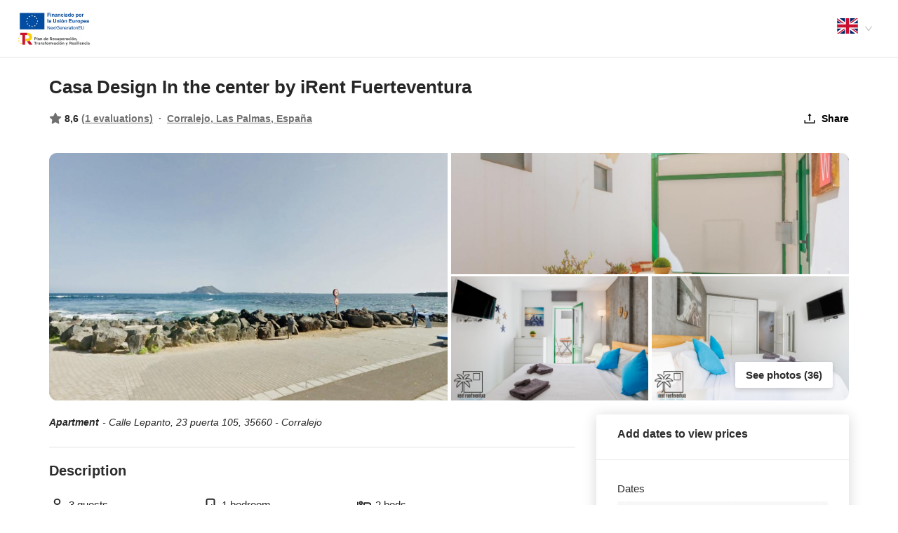

--- FILE ---
content_type: text/html; charset=utf-8
request_url: https://irentfuerteventura.bookonline.pro/en/property/234660?referencia_propietario=wix
body_size: 45011
content:
<!DOCTYPE html><html lang="en"><head><meta charSet="utf-8"/><meta name="viewport" content="width=device-width"/><title>Casa Design In the center by iRent Fuerteventura</title><link rel="icon" type="image/png" href="/images/world.svg"/><meta property="og:image" content="https://static.avaibook.com/uploads/fotos_alojs/alojamiento_w1280/0/234660_e3eb2e3591_49.jpg"/><link rel="stylesheet" href="https://unpkg.com/leaflet@1.9.4/dist/leaflet.css" integrity="sha256-p4NxAoJBhIIN+hmNHrzRCf9tD/miZyoHS5obTRR9BMY=" crossorigin=""/><script defer="" src="https://unpkg.com/leaflet@1.9.4/dist/leaflet.js" integrity="sha256-20nQCchB9co0qIjJZRGuk2/Z9VM+kNiyxNV1lvTlZBo=" crossorigin=""></script><meta name="next-head-count" content="7"/><link data-next-font="" rel="preconnect" href="/" crossorigin="anonymous"/><link rel="preload" href="/_next/static/css/963baf2fdd29194b.css" as="style"/><link rel="stylesheet" href="/_next/static/css/963baf2fdd29194b.css" data-n-g=""/><link rel="preload" href="/_next/static/css/667b975ac4417a23.css" as="style"/><link rel="stylesheet" href="/_next/static/css/667b975ac4417a23.css" data-n-p=""/><noscript data-n-css=""></noscript><script defer="" nomodule="" src="/_next/static/chunks/polyfills-c67a75d1b6f99dc8.js"></script><script src="/_next/static/chunks/webpack-f2aff8c5969d48a1.js" defer=""></script><script src="/_next/static/chunks/main-ab80d5cb804e886c.js" defer=""></script><script src="/_next/static/chunks/framework-9579afd5ce0b135e.js" defer=""></script><script src="/_next/static/chunks/pages/_app-891d0f2c61589f1a.js" defer=""></script><script src="/_next/static/chunks/3032-87cceca65fa0b80f.js" defer=""></script><script src="/_next/static/chunks/6439-525e927ae3923e3c.js" defer=""></script><script src="/_next/static/chunks/4881-d6f13bdfeddfd913.js" defer=""></script><script src="/_next/static/chunks/1829-51844d49b9f7bb32.js" defer=""></script><script src="/_next/static/chunks/6015-001923463009f318.js" defer=""></script><script src="/_next/static/chunks/pages/property/%5Bid%5D-a1596a930ffa84a9.js" defer=""></script><script src="/_next/static/I0hAI1MduSY_jn6ZZ_Jjd/_buildManifest.js" defer=""></script><script src="/_next/static/I0hAI1MduSY_jn6ZZ_Jjd/_ssgManifest.js" defer=""></script><style data-styled="" data-styled-version="6.0.0-rc.1">*{box-sizing:inherit;-webkit-font-smoothing:antialiased;-moz-osx-font-smoothing:grayscale;}/*!sc*/
*::before,*::after{box-sizing:inherit;}/*!sc*/
::selection{background:#008489;color:#ffffff;}/*!sc*/
html{box-sizing:border-box;-ms-overflow-style:scrollbar;scroll-behavior:smooth;}/*!sc*/
html,html a,h1,h2,h3,h4,h5,h6,a,p,li,dl,th,dt,input,textarea,span,div{-webkit-font-smoothing:antialiased;-moz-osx-font-smoothing:grayscale;text-shadow:1px 1px 1px rgba(0, 0, 0, 0.004);-webkit-tap-highlight-color:rgba(0,0,0,0);-webkit-tap-highlight-color:transparent;}/*!sc*/
body{margin:0;padding:0;overflow-x:hidden;-webkit-tap-highlight-color:transparent;}/*!sc*/
ul{margin:0;padding:0;}/*!sc*/
li{list-style-type:none;}/*!sc*/
a{text-decoration:none;}/*!sc*/
img{max-width:100%;height:auto;}/*!sc*/
#__next >.ant-layout{min-height:100vh;overflow:hidden;background-color:#ffffff;}/*!sc*/
#__next >.ant-layout .hotel-submission-form .ant-progress-outer{position:fixed;z-index:9;left:0;top:auto;}/*!sc*/
#__next >.ant-layout .hotel-submission-form .gm-style >input[type="text"]{left:9px!important;top:46px!important;text-overflow:ellipsis;overflow:hidden;white-space:nowrap;}/*!sc*/
#__next >.ant-layout .hotel-submission-form .hotel-form-location .ant-card-head-title{font-size:15px;line-height:18px;font-weight:700;color:#2C2C2C;}/*!sc*/
#__next >.ant-layout .hotel-submission-form .hotel-form-location .ant-card-body p{display:flex;color:#777777;justify-content:flex-start;}/*!sc*/
#__next >.ant-layout .hotel-submission-form .hotel-form-location .ant-card-body p strong{color:#2C2C2C;width:30%;}/*!sc*/
.ant-popover.profile_menu{z-index:9999;}/*!sc*/
.ant-popover .ant-popover-content .ant-popover-inner .ant-popover-inner-content ul.ant-menu{border:0;}/*!sc*/
.ant-popover .ant-popover-content .ant-popover-inner .ant-popover-inner-content ul.ant-menu.account_menu li{color:#2C2C2C;font-size:15px;line-height:18px;font-weight:400;height:auto;transition:color 0.2s ease-in-out;}/*!sc*/
.ant-popover .ant-popover-content .ant-popover-inner .ant-popover-inner-content ul.ant-menu.account_menu li.ant-menu-item-selected,.ant-popover .ant-popover-content .ant-popover-inner .ant-popover-inner-content ul.ant-menu.account_menu li.ant-menu-item-active{background-color:transparent;}/*!sc*/
.ant-popover .ant-popover-content .ant-popover-inner .ant-popover-inner-content ul.ant-menu.account_menu li a{padding:8px 0;color:#2C2C2C;transition:color 0.2s ease-in-out;}/*!sc*/
.ant-popover .ant-popover-content .ant-popover-inner .ant-popover-inner-content ul.ant-menu.account_menu li a:hover{color:#008489;}/*!sc*/
.ant-popover .ant-popover-content .ant-popover-inner .ant-popover-inner-content ul.ant-menu.account_menu li a.active{font-weight:700;color:#008489;}/*!sc*/
.ant-popover .ant-popover-content .ant-popover-inner .ant-popover-inner-content ul.ant-menu.account_menu li button{padding:0;border:0;cursor:pointer;padding:8px 0;background-color:transparent;transition:color 0.2s ease-in-out;}/*!sc*/
.ant-popover .ant-popover-content .ant-popover-inner .ant-popover-inner-content ul.ant-menu.account_menu li button:hover{color:#008489;}/*!sc*/
.ant-popover .ant-popover-content .ant-popover-inner .ant-popover-inner-content ul.ant-menu.account_menu li button:focus{outline:none;}/*!sc*/
.DateRangePicker .DateRangePickerInput .DateRangePicker_picker .DayPicker_weekHeader .DayPicker_weekHeader_ul{padding:0!important;}/*!sc*/
.DateRangePicker .DateRangePickerInput .DateRangePicker_picker .DayPicker_weekHeader .DayPicker_weekHeader_ul .DayPicker_weekHeader_li{color:#2C2C2C;}/*!sc*/
.DateRangePicker .DateRangePickerInput .DateRangePicker_picker .DayPicker_weekHeader .DayPicker_weekHeader_ul .DayPicker_weekHeader_li small{font-size:13px;}/*!sc*/
.DateRangePicker .DateRangePickerInput .DateRangePicker_picker .DayPicker_focusRegion .CalendarMonthGrid .CalendarMonth .CalendarMonth_table{border:none!important;}/*!sc*/
.DateRangePicker .DateRangePickerInput .DateRangePicker_picker .DayPicker_focusRegion .CalendarMonthGrid .CalendarMonth .CalendarMonth_table tr td{padding:0!important;border:none!important;}/*!sc*/
.DateRangePicker .DateRangePickerInput .DateRangePicker_picker .DayPicker_focusRegion .CalendarMonthGrid .CalendarMonth .CalendarDay{padding:0!important;}/*!sc*/
.DateRangePicker .DateRangePickerInput .DateRangePicker_picker .DayPicker_focusRegion .CalendarMonthGrid .CalendarMonth .CalendarMonth_caption{font-size:16px;color:#2C2C2C;}/*!sc*/
.DateRangePicker .DateRangePickerInput .DateRangePicker_picker .DayPickerNavigation .DayPickerNavigation_button:focus{outline:none;}/*!sc*/
.DateRangePicker .DateRangePickerInput .DateRangePicker_picker .DayPickerKeyboardShortcuts_buttonReset{display:none;}/*!sc*/
.DateRangePicker .DateRangePickerInput .DateRangePicker_picker .DayPickerKeyboardShortcuts_buttonReset:focus{outline:none;}/*!sc*/
.ant-tooltip{font-size:13px;font-weight:700;}/*!sc*/
.ant-tooltip .ant-tooltip-inner{box-shadow:none;text-align:center;border-radius:3px;min-height:26px;padding:4px 10px;}/*!sc*/
.ant-select-dropdown .ant-select-dropdown-menu .ant-select-dropdown-menu-item{padding:12px 12px;line-height:1;}/*!sc*/
.ant-select-dropdown .ant-select-dropdown-menu .ant-select-dropdown-menu-item.ant-select-dropdown-menu-item-active{background-color:rgba(0, 132, 137, 0.1);}/*!sc*/
@media only screen and (max-width: 375px){.ant-select{width:23vw;}}/*!sc*/
@media only screen and (max-width: 320px){.ant-select{margin-left:3vw;}}/*!sc*/
.ant-select-selection-item div{top:0.3vh;}/*!sc*/
@media only screen and (max-width: 320px){.ant-select-selection-item div{top:0vh;}}/*!sc*/
@media only screen and (device-width: 375px) and (device-height: 812px){.ant-select-selection-item div{top:0.4vh;}}/*!sc*/
.ant-select-selection-item div>div{width:100%;}/*!sc*/
.view_with__popup.room_guest__component.active{min-height:54px;}/*!sc*/
.view_with__popup.room_guest__component.alt .popup_container #popup >div >div{padding:0;}/*!sc*/
.view_with__popup.room_guest__component.alt.active{min-height:inherit;}/*!sc*/
.ant-dropdown.social_share_menu{z-index:9999!important;}/*!sc*/
.ant-dropdown.social_share_menu .ant-menu{padding:7px 0;min-width:150px;border:0;border-radius:4px;box-shadow:0 2px 8px rgba(0,0,0,0.15);}/*!sc*/
.ant-dropdown.social_share_menu .ant-menu .ant-menu-item{margin:0;padding:0;height:inherit;line-height:inherit;}/*!sc*/
.ant-dropdown.social_share_menu .ant-menu .ant-menu-item >div{padding:15px 20px;color:#2C2C2C;}/*!sc*/
.ant-dropdown.social_share_menu .ant-menu .ant-menu-item >div svg{margin-right:8px;}/*!sc*/
.ant-dropdown.social_share_menu .ant-menu .ant-menu-item:hover{background-color:#F7F7F7;}/*!sc*/
.ant-drawer,.ant-modal-mask,.ant-modal-wrap{z-index:99999!important;}/*!sc*/
.ant-drawer.filter_drawer{pointer-events:none;}/*!sc*/
.ant-drawer.filter_drawer .ant-drawer-mask{display:none;}/*!sc*/
.ant-drawer.filter_drawer.ant-drawer-bottom.ant-drawer-open .ant-drawer-content-wrapper{box-shadow:none;}/*!sc*/
.ant-drawer.filter_drawer .ant-drawer-content-wrapper{height:calc(100vh - 152px)!important;pointer-events:all;}/*!sc*/
.ant-drawer.filter_drawer .ant-drawer-content-wrapper .ant-drawer-wrapper-body{height:100%;}/*!sc*/
.ant-drawer.filter_drawer .ant-drawer-content-wrapper .ant-drawer-wrapper-body .ant-drawer-body{height:100%;padding-top:0;overflow:hidden;}/*!sc*/
.ant-modal-wrap .ant-modal-content{box-shadow:0 1px 10px rgba(0,0,0,0.16);}/*!sc*/
.ant-modal-wrap.review_modal .ant-modal{max-width:1170px;box-sizing:border-box;}/*!sc*/
@media only screen and (max-width: 1260px){.ant-modal-wrap.review_modal .ant-modal{padding-left:30px;padding-right:30px;}}/*!sc*/
@media only screen and (max-width: 767px){.ant-modal-wrap.review_modal .ant-modal{top:0;padding:0;margin-top:0;margin-bottom:0;}}/*!sc*/
.ant-modal-wrap.review_modal .ant-modal .ant-modal-body{padding-left:60px;padding-right:60px;padding-bottom:60px;padding-top:30px;}/*!sc*/
@media only screen and (max-width: 1260px){.ant-modal-wrap.review_modal .ant-modal .ant-modal-body{padding:40px 30px;}}/*!sc*/
.ant-modal-wrap.review_modal .image_uploader{display:flex;flex-direction:row-reverse;justify-content:flex-end;}/*!sc*/
@media only screen and (max-width: 667px){.ant-modal-wrap.review_modal .image_uploader{flex-wrap:wrap;}}/*!sc*/
@media only screen and (max-width: 667px){.ant-modal-wrap.review_modal .image_uploader .ant-upload{margin-bottom:10px;}}/*!sc*/
.ant-modal-wrap.review_modal .image_uploader .ant-upload.ant-upload-drag{border:0;border-radius:0;background:transparent;}/*!sc*/
.ant-modal-wrap.review_modal .image_uploader .ant-upload.ant-upload-drag .ant-upload{padding:0;display:block;width:auto;height:auto;}/*!sc*/
.ant-modal-wrap.review_modal .image_uploader .ant-upload.ant-upload-drag-hover .image-drag-area{border-color:#48bdc1;}/*!sc*/
.ant-modal-wrap.review_modal .image_uploader .ant-upload-list{float:none;display:flex;}/*!sc*/
.ant-modal-wrap.review_modal .image_uploader .ant-upload-list .ant-upload-list-item{width:125px;height:125px;border-radius:3px;}/*!sc*/
.ant-modal-wrap.review_modal .image_uploader .ant-upload-drag-container{display:block;}/*!sc*/
.gm-style-iw-c{box-shadow:none!important;}/*!sc*/
.gm-style-iw{padding:0!important;border-radius:3px!important;width:270px!important;z-index:1;}/*!sc*/
.gm-style-iw .gm-style-iw-d{overflow-y:auto!important;overflow-x:hidden!important;max-width:100%!important;}/*!sc*/
.gm-style-iw .info_window_card{width:270px;margin-bottom:0;}/*!sc*/
.gm-style-iw .info_window_card >div >img{width:100%;height:190px;object-fit:cover;border-bottom-left-radius:0;border-bottom-right-radius:0;}/*!sc*/
.gm-style-iw .info_window_card .content_wrapper >div+div{margin-top:2px;margin-bottom:4px;}/*!sc*/
.gm-style-iw .info_window_card .content_wrapper .meta_wrapper .rating{margin-top:5px;}/*!sc*/
.gm-style-iw button[title="Close"].gm-ui-hover-effect{width:26px!important;height:26px!important;padding:6px!important;border-radius:50%;margin:0!important;top:14px!important;right:11px!important;opacity:1;align-items:center;display:inline-flex!important;background-color:#ffffff!important;box-shadow:0 3px 6px rgba(0,0,0,0.16);}/*!sc*/
.gm-style-iw button[title="Close"].gm-ui-hover-effect >img{margin:0!important;}/*!sc*/
.ant-modal-wrap.image_gallery_modal .ant-modal{top:50px;}/*!sc*/
.ant-modal-wrap.image_gallery_modal .ant-modal .ant-modal-content{box-shadow:none;padding:0 30px;background:transparent;}/*!sc*/
@media only screen and (max-width: 480px){.ant-modal-wrap.image_gallery_modal .ant-modal .ant-modal-content{padding:0 20px;}}/*!sc*/
.ant-modal-wrap.image_gallery_modal .ant-modal .ant-modal-content .ant-modal-body{max-width:1170px;padding:0;margin:0 auto;max-height:none!important;overflow-y:visible;}/*!sc*/
@media only screen and (max-width: 1440px){.ant-modal-wrap.image_gallery_modal .ant-modal .ant-modal-content .ant-modal-body{position:relative;}}/*!sc*/
.quantity button.btn{border:1px solid #8f8f8f;}/*!sc*/
.quantity button.btn svg{fill:#8f8f8f;}/*!sc*/
.quantity button.btn:hover{background-color:#8f8f8f;}/*!sc*/
.quantity button.btn:hover svg{fill:#ffffff;}/*!sc*/
.quantity input[type='text'],.quantity input[type='text'].qnt-input{color:#2C2C2C;}/*!sc*/
.mobile-header.ant-drawer{z-index:10000;}/*!sc*/
.mobile-header .ant-drawer-body{padding:0;}/*!sc*/
.mobile-header .ant-drawer-body .auth-menu{border:0;display:flex;margin:0 0 30px;padding:25px 20px;align-items:center;background-color:#F7F7F7;}/*!sc*/
.mobile-header .ant-drawer-body .auth-menu li{height:auto;line-height:1;padding:0;margin:0;}/*!sc*/
.mobile-header .ant-drawer-body .auth-menu li.ant-menu-item-selected,.mobile-header .ant-drawer-body .auth-menu li.ant-menu-item-active{background-color:transparent;}/*!sc*/
.mobile-header .ant-drawer-body .auth-menu li a{display:inline-flex;align-items:center;justify-content:center;padding:12px 15px;border-radius:3px;font-size:15px;font-weight:700;color:#2C2C2C;}/*!sc*/
.mobile-header .ant-drawer-body .auth-menu li:last-child a{color:#ffffff;background-color:#008489;transition:opacity 0.2s ease;}/*!sc*/
.mobile-header .ant-drawer-body .auth-menu li:last-child a:hover{opacity:0.9;}/*!sc*/
.mobile-header .ant-drawer-body .main-menu{border:0;padding-top:30px;}/*!sc*/
.mobile-header .ant-drawer-body .main-menu li{padding:0;}/*!sc*/
.mobile-header .ant-drawer-body .main-menu li.ant-menu-item-selected,.mobile-header .ant-drawer-body .main-menu li.ant-menu-item-active{background-color:transparent;}/*!sc*/
.mobile-header .ant-drawer-body .main-menu li a{font-size:15px;padding:0 31px;border-left:4px solid transparent;color:#2C2C2C;}/*!sc*/
.mobile-header .ant-drawer-body .main-menu li a.active{font-weight:700;border-color:#008489;color:#008489;}/*!sc*/
.mobile-header .ant-drawer-body .main-menu li button{display:block;text-align:left;width:100%;border:0;padding:0 32px;cursor:pointer;background-color:transparent;color:#2C2C2C;transition:color 0.3s cubic-bezier(0.645, 0.045, 0.355, 1);}/*!sc*/
.mobile-header .ant-drawer-body .main-menu li button:hover{color:#008489;}/*!sc*/
.mobile-header .ant-drawer-body .main-menu li buttonfocus{outline:0;}/*!sc*/
.mobile-header .ant-drawer-body .main-menu li:hover a{color:#008489;}/*!sc*/
.pac-container{border:0;z-index:99999;padding:5px 0;margin-top:0;border-radius:3px;box-shadow:0 15px 46px -10px rgba(26, 26, 29, 0.3);}/*!sc*/
@media only screen and (max-width: 991px){.pac-container{margin-top:0;}}/*!sc*/
.pac-container::after{display:none;}/*!sc*/
.pac-container .pac-item{border-top:0;line-height:30px;padding:10px 14px;cursor:pointer;font-size:13px;color:#909090;}/*!sc*/
.pac-container .pac-item .pac-icon{margin-top:6px;}/*!sc*/
.pac-container .pac-item .pac-item-query{font-size:15px;font-weight:600;color:#2C2C2C;}/*!sc*/
.pac-container .pac-item .pac-item-query .pac-matched{font-weight:700;color:#000000;}/*!sc*/
.pac-container .pac-item:hover{background-color:#F7F7F7;}/*!sc*/
.reservation_modal .ant-modal{width:100%!important;max-width:450px;padding:0 15px;}/*!sc*/
.reservation_modal .ant-modal-content{box-shadow:none;}/*!sc*/
.reservation_modal .ant-modal-content .ant-modal-body{padding:0;position:relative;max-height:none!important;overflow-y:visible;}/*!sc*/
.reservation_modal .ant-modal-content .ant-modal-body .reservation_sidebar{box-shadow:0 1px 10px rgba(0,0,0,0.16);}/*!sc*/
.reservation_modal .ant-modal-content .ant-modal-body .reservation_sidebar header{padding-top:50px;padding-bottom:20px;border-color:#EBEBEB;}/*!sc*/
@media only screen and (max-width: 375px){.reservation_modal .ant-modal-content .ant-modal-body .reservation_sidebar header{padding-top:30px;}}/*!sc*/
.reservation_modal .ant-modal-content .ant-modal-body .reservation_sidebar .DateInput__small{width:112px;}/*!sc*/
.reservation_modal .ant-modal-content .ant-modal-body .reservation_sidebar input,.reservation_modal .ant-modal-content .ant-modal-body .reservation_sidebar .DateRangePickerInput{padding:0 9px;}/*!sc*/
.reservation_modal .ant-modal-content .ant-modal-body .reservation_sidebar footer{border-color:#EBEBEB;}/*!sc*/
.reservation_modal .ant-modal-content .ant-modal-body >button.close{border:0;padding:0;top:15px;right:15px;height:auto;line-height:1;position:absolute;font-size:32px;background-color:transparent;color:#909090;transition:all 0.3s ease;}/*!sc*/
@media only screen and (max-width: 375px){.reservation_modal .ant-modal-content .ant-modal-body >button.close{top:10px;right:10px;font-size:25px;}}/*!sc*/
.reservation_modal .ant-modal-content .ant-modal-body >button.close:hover,.reservation_modal .ant-modal-content .ant-modal-body >button.close:focus{outline:none;color:#2C2C2C;}/*!sc*/
.reservation_modal .ant-modal-content .ant-modal-body >button.close::after{display:none;}/*!sc*/
.reservation_modal .ant-modal-content .ant-modal-body >button.custom-close-button{top:18px!important;right:25px!important;font-size:14px;}/*!sc*/
@media only screen and (max-width: 375px){.reservation_modal .ant-modal-content .ant-modal-body >button.custom-close-button{right:15px!important;}}/*!sc*/
.grid_column .placeholder{max-width:100%;}/*!sc*/
.ant-input-affix-wrapper{border-radius:3px;border-color:#E6E6E6;}/*!sc*/
.ant-input-search-icon::before{border-color:#E6E6E6;}/*!sc*/
.ant-checkbox-wrapper:hover .ant-checkbox-inner,.ant-checkbox:hover .ant-checkbox-inner,.ant-checkbox-input:focus+.ant-checkbox-inner,.ant-checkbox-checked::after{border-color:#008489!important;}/*!sc*/
.menuScrollBar>div>div{display:block;}/*!sc*/
.ant-notification{z-index:101000;}/*!sc*/
.notification-type-error{background-color:#f8d7da;}/*!sc*/
.notification-type-error .ant-notification-notice-icon-error,.notification-type-error .ant-notification-notice-description{color:#842029;}/*!sc*/
.not-found-content{position:absolute;z-index:0;left:0;padding:0;top:50vh;width:100%;padding:0 10%;transform:translateY(-50%);text-align:left;-webkit-font-smoothing:antialiased;visibility:visible;}/*!sc*/
@media only screen and (max-width: 480px){.not-found-content{position:relative;top:0;width:100%;padding:10%;-webkit-transform:translateY(0);-moz-transform:translateY(0);-ms-transform:translateY(0);-o-transform:translateY(0);transform:translateY(0);}}/*!sc*/
@media only screen and (max-width: 1024px){.not-found-content{text-align:center;width:100%;justify-content:center;}}/*!sc*/
@media only screen and (max-width: 812px) and (orientation:landscape){.not-found-content{top:45vh;}}/*!sc*/
.error-title{margin-bottom:10px!important;font-size:60px!important;color:#fff!important;font-weight:700!important;}/*!sc*/
@media only screen and (max-width: 737px){.error-title{font-size:40px!important;}}/*!sc*/
@media only screen and (max-width: 812px) and (orientation:landscape){.error-title{font-size:30px!important;}}/*!sc*/
.error-title span{color:#fff;}/*!sc*/
.error-title span+span{color:#11b3a2;}/*!sc*/
@media screen and (max-width: 767px){.hide-error-text{display:none;}}/*!sc*/
@media only screen and (max-width: 812px) and (orientation:landscape){.hide-error-text{display:none;}}/*!sc*/
.second-title{color:#fff!important;font-size:22px!important;margin-top:0;}/*!sc*/
@media only screen and (max-width: 568px) and (orientation:landscape){.second-title{font-size:15px!important;}}/*!sc*/
.lost-text{margin-top:0;font-size:22px!important;text-transform:uppercase;font-weight:600!important;color:#11b3a2!important;}/*!sc*/
@media only screen and (max-width: 812px) and (orientation:landscape){.lost-text{display:none;}}/*!sc*/
.home-button{min-width:156px;height:44px;line-height:1;display:inline-flex;align-items:center;justify-content:center;border-radius:3px;border:0;font-size:12px;box-shadow:none;font-weight:700;text-shadow:none;text-transform:uppercase;color:#ffffff;background-color:#11b3a2!important;transition:all 0.3s ease;}/*!sc*/
@media only screen and (max-width: 480px){.home-button{display:block;max-width:100%;width:100%;}}/*!sc*/
.home-button::after{display:none;}/*!sc*/
.home-button:hover{outline:none!important;background-color:#1AB394;color:#ffffff;}/*!sc*/
.home-button:focus{outline:none!important;color:#ffffff;}/*!sc*/
.home-button:active{outline:none!important;color:#ffffff;}/*!sc*/
data-styled.g1[id="sc-global-hYHTxe1"]{content:"sc-global-hYHTxe1,"}/*!sc*/
.kFhkUS{display:none;width:100%;padding:0 25px;min-height:82px;align-items:center;justify-content:space-between;border-bottom:1px solid #E6E6E6;background-color:#fff;}/*!sc*/
@media (min-width: 991px){.kFhkUS{display:flex;}}/*!sc*/
data-styled.g3[id="sc-HzRMQ"]{content:"kFhkUS,"}/*!sc*/
.jrvXDD{max-width:1920px;width:100%;margin:0 auto;}/*!sc*/
@media (min-width: 991px){.jrvXDD{display:flex;justify-content:space-between;align-items:center;}}/*!sc*/
data-styled.g4[id="sc-hIFLYB"]{content:"jrvXDD,"}/*!sc*/
.jwBGvm{display:flex;align-items:center;max-width:25%;width:100%;}/*!sc*/
.jwBGvm >a{margin-right:27px;}/*!sc*/
data-styled.g5[id="sc-buuUZy"]{content:"jwBGvm,"}/*!sc*/
.imfCjg{display:flex;align-items:center;}/*!sc*/
data-styled.g7[id="sc-erJYPI"]{content:"imfCjg,"}/*!sc*/
.cEmHDr{width:100%;}/*!sc*/
data-styled.g9[id="sc-bFmjqi"]{content:"cEmHDr,"}/*!sc*/
.kgdsTZ{border-bottom:1px solid #E6E6E6;background-color:#fff;display:none;padding:0 25px;align-items:center;justify-content:space-between;min-height:82px;width:100%;}/*!sc*/
@media (max-width: 990px){.kgdsTZ{display:flex;}.kgdsTZ .ant-select{margin-left:auto;}}/*!sc*/
data-styled.g10[id="sc-iGsdBT"]{content:"kgdsTZ,"}/*!sc*/
body{font-family:'Lato',sans-serif;}/*!sc*/
data-styled.g12[id="sc-global-gBZzxt1"]{content:"sc-global-gBZzxt1,"}/*!sc*/
.dJhpoC{margin-left:auto;margin-right:auto;padding-left:15px;padding-right:15px;}/*!sc*/
@media (max-width: 480px){.dJhpoC{padding-left:25px;padding-right:25px;}}/*!sc*/
@media (min-width: 768px){.dJhpoC{max-width:750px;width:100%;}}/*!sc*/
@media (min-width: 992px){.dJhpoC{max-width:970px;width:100%;}}/*!sc*/
@media (min-width: 1200px){.dJhpoC{max-width:1170px;width:100%;}}/*!sc*/
data-styled.g13[id="sc-kRYBTm"]{content:"dJhpoC,"}/*!sc*/
.hrGDxQ{padding-bottom:56px;}/*!sc*/
@media (max-width: 667px){.hrGDxQ{padding-bottom:0;}}/*!sc*/
@media (max-width: 767px){.hrGDxQ{position:relative;}}/*!sc*/
data-styled.g14[id="sc-jxKJHF"]{content:"hrGDxQ,"}/*!sc*/
.flrDpC{margin-top:30px;margin-left:auto;margin-right:auto;position:relative;padding-left:15px;padding-right:15px;scroll-margin-top:125px;}/*!sc*/
@media (max-width: 767px){.flrDpC{padding:0;margin-top:0;width:100%;}}/*!sc*/
@media (min-width: 768px){.flrDpC{max-width:750px;width:100%;}}/*!sc*/
@media (min-width: 992px){.flrDpC{max-width:970px;width:100%;}}/*!sc*/
@media (min-width: 1200px){.flrDpC{max-width:1170px;width:100%;}}/*!sc*/
@media only screen and (max-width: 767px){.flrDpC .ant-col{height:31vh;}}/*!sc*/
@media only screen and (min-width: 768px){.flrDpC .ant-col{height:30vh;}}/*!sc*/
@media only screen and (min-width: 992px){.flrDpC .ant-col{height:59vh;}}/*!sc*/
@media only screen and (min-width: 1024px){.flrDpC .ant-col{height:30vh;}}/*!sc*/
@media only screen and (max-width: 767px) and (orientation:landscape){.flrDpC .ant-col{height:60vh;}}/*!sc*/
@media only screen and (min-width: 768px) and (orientation:landscape){.flrDpC .ant-col{height:64vh;}}/*!sc*/
@media only screen and (min-width: 992px) and (orientation:landscape){.flrDpC .ant-col{height:49vh;}}/*!sc*/
.flrDpC .ant-image{width:100%;}/*!sc*/
.flrDpC img{object-fit:cover;}/*!sc*/
data-styled.g27[id="sc-HuJuN"]{content:"flrDpC,"}/*!sc*/
.llbDpF{height:50%;padding-bottom:0.5vh;}/*!sc*/
.bfxsMw{height:50%;}/*!sc*/
.bfxsMw .ant-image:nth-of-type(1){padding-right:0.2vw;}/*!sc*/
.bfxsMw .ant-image:nth-of-type(2){padding-left:0.2vw;}/*!sc*/
data-styled.g28[id="sc-fSnZcS"]{content:"llbDpF,bfxsMw,"}/*!sc*/
.kpORwb{cursor:pointer;}/*!sc*/
@media (min-width: 768px){.kpORwb{border-top-left-radius:0.89vw;border-bottom-left-radius:0.89vw;}}/*!sc*/
@media (min-width: 1025px){.kpORwb:hover{filter:brightness(70%);-webkit-filter:brightness(70%);-webkit-transition:all 1s ease;-moz-transition:all 1s ease;-o-transition:all 1s ease;-ms-transition:all 1s ease;transition:all 1s ease;}}/*!sc*/
.cMlYos{cursor:pointer;}/*!sc*/
@media (min-width: 768px){.cMlYos{border-top-right-radius:0.89vw;}}/*!sc*/
@media (min-width: 1025px){.cMlYos:hover{filter:brightness(70%);-webkit-filter:brightness(70%);-webkit-transition:all 1s ease;-moz-transition:all 1s ease;-o-transition:all 1s ease;-ms-transition:all 1s ease;transition:all 1s ease;}}/*!sc*/
.bupirZ{cursor:pointer;}/*!sc*/
@media (min-width: 1025px){.bupirZ:hover{filter:brightness(70%);-webkit-filter:brightness(70%);-webkit-transition:all 1s ease;-moz-transition:all 1s ease;-o-transition:all 1s ease;-ms-transition:all 1s ease;transition:all 1s ease;}}/*!sc*/
.cqnONI{cursor:pointer;}/*!sc*/
@media (min-width: 768px){.cqnONI{border-bottom-right-radius:0.89vw;}}/*!sc*/
@media (min-width: 1025px){.cqnONI:hover{filter:brightness(70%);-webkit-filter:brightness(70%);-webkit-transition:all 1s ease;-moz-transition:all 1s ease;-o-transition:all 1s ease;-ms-transition:all 1s ease;transition:all 1s ease;}}/*!sc*/
data-styled.g29[id="sc-bgBCdj"]{content:"kpORwb,cMlYos,bupirZ,cqnONI,"}/*!sc*/
.cYfWnA{right:3vw;bottom:2.5vh;position:absolute;}/*!sc*/
@media only screen and (max-width: 767px) and (orientation:landscape){.cYfWnA{bottom:6.5vh;}}/*!sc*/
.cYfWnA .image_gallery_button,.cYfWnA .virtual_tour_button{background:#ffffff;border-radius:3px;font-size:15px;font-weight:700;color:#2c2c2c;border:0;height:37px;box-shadow:0 3px 6px rgba(0, 0, 0, 0.16);}/*!sc*/
.cYfWnA .image_gallery_button:hover,.cYfWnA .virtual_tour_button:hover,.cYfWnA .image_gallery_button:focus,.cYfWnA .virtual_tour_button:focus{background:#F7F7F7;color:#CE4676;}/*!sc*/
@media only screen and (min-width: 320px) and (max-width: 767px){.cYfWnA .virtual_tour_button{display:none;}}/*!sc*/
.cYfWnA .virtual_tour_icon div{width:12vw;position:relative;}/*!sc*/
@media only screen and (max-width: 767px) and (orientation:landscape){.cYfWnA .virtual_tour_icon div{width:8vw;}}/*!sc*/
.cYfWnA .virtual_tour_icon div img{position:absolute;top:50%;left:50%;transform:translate(-50%, -63%);}/*!sc*/
@media only screen and (min-width: 320px) and (max-width: 767px){.cYfWnA .virtual_tour_icon{display:block;}}/*!sc*/
@media (min-width: 768px){.cYfWnA .virtual_tour_icon{display:none;}}/*!sc*/
data-styled.g30[id="sc-gltiQc"]{content:"cYfWnA,"}/*!sc*/
.bbnVTN{display:flex;align-items:center;color:#000000;padding:8px 12px;margin:0px -12px;cursor:pointer;float:right;font-weight:600;}/*!sc*/
@media (min-width: 768px){.bbnVTN:hover{border-radius:8px;background:rgb(247, 247, 247);color:#000000;}}/*!sc*/
data-styled.g31[id="sc-bzGLQt"]{content:"bbnVTN,"}/*!sc*/
.cbvZri{font-size:18px;}/*!sc*/
data-styled.g32[id="sc-fhtVfp"]{content:"cbvZri,"}/*!sc*/
.hsfIjg{color:#000000;display:none;margin-left:8px;}/*!sc*/
@media (min-width: 768px){.hsfIjg{display:inline-block;}}/*!sc*/
data-styled.g33[id="sc-bWSpKI"]{content:"hsfIjg,"}/*!sc*/
.cImOZH{margin-left:auto;margin-right:auto;margin-top:24px;padding-left:15px;padding-right:15px;position:static;}/*!sc*/
@media (max-width: 767px){.cImOZH{padding:0;width:100%;display:none;padding-bottom:20px;border-bottom:1px solid #E1E1E1;}}/*!sc*/
@media (min-width: 768px){.cImOZH{max-width:750px;width:100%;display:block;}}/*!sc*/
@media (min-width: 992px){.cImOZH{max-width:970px;width:100%;display:block;}}/*!sc*/
@media (min-width: 1200px){.cImOZH{max-width:1170px;width:100%;display:block;}}/*!sc*/
.cLTfRr{margin-left:auto;margin-right:auto;margin-top:24px;padding-left:15px;padding-right:15px;position:static;}/*!sc*/
@media (max-width: 767px){.cLTfRr{padding:0;width:100%;display:block;padding-bottom:20px;border-bottom:1px solid #E1E1E1;}}/*!sc*/
@media (min-width: 768px){.cLTfRr{max-width:750px;width:100%;display:none;}}/*!sc*/
@media (min-width: 992px){.cLTfRr{max-width:970px;width:100%;display:none;}}/*!sc*/
@media (min-width: 1200px){.cLTfRr{max-width:1170px;width:100%;display:none;}}/*!sc*/
data-styled.g34[id="sc-jYykoj"]{content:"cImOZH,cLTfRr,"}/*!sc*/
.hEfMnd{color:#CE4676;width:1em;height:1em;font-size:18px;}/*!sc*/
data-styled.g35[id="sc-gNWETC"]{content:"hEfMnd,"}/*!sc*/
.iokpwc{margin-bottom:8px;font-size:26px;font-weight:600;line-height:36px;display:block;}/*!sc*/
data-styled.g37[id="sc-jjLvlA"]{content:"iokpwc,"}/*!sc*/
.cXbhxc{line-height:27px;}/*!sc*/
.cXbhxc .span{font-weight:600;color:#717171;display:inline-block;}/*!sc*/
@media (min-width: 768px){.cXbhxc{display:flex;align-items:center;}}/*!sc*/
data-styled.g38[id="sc-fVVGqf"]{content:"cXbhxc,"}/*!sc*/
.dQruvh{font-weight:600;margin-left:4px;margin-right:4px;}/*!sc*/
data-styled.g39[id="sc-cLuaVy"]{content:"dQruvh,"}/*!sc*/
.hLHwfY{font-weight:600;color:#717171;text-decoration:underline;}/*!sc*/
.hLHwfY:hover{color:#717171;}/*!sc*/
data-styled.g40[id="sc-bXdtCR"]{content:"hLHwfY,"}/*!sc*/
.gMTkWo{font-weight:600;color:#717171;margin:0px 8px;}/*!sc*/
data-styled.g41[id="sc-kbXxHg"]{content:"gMTkWo,"}/*!sc*/
.IRjLx{font-weight:600;color:#717171;text-decoration:underline;display:inline-block;}/*!sc*/
.IRjLx:hover{color:#717171;}/*!sc*/
data-styled.g42[id="sc-kiENFi"]{content:"IRjLx,"}/*!sc*/
@media (max-width: 767px){.gLFCxT{position:absolute!important;top:1.5vh;right:3vw;background-color:#ffffff;border:1px solid rgba(0, 0, 0, 0.08);border-radius:20px;}}/*!sc*/
data-styled.g43[id="sc-irVoCv"]{content:"gLFCxT,"}/*!sc*/
.gGSvmt{padding-bottom:20px;}/*!sc*/
@media (min-width: 767px){.gGSvmt{padding-bottom:10px;}}/*!sc*/
data-styled.g46[id="sc-kbdFaq"]{content:"gGSvmt,"}/*!sc*/
.bfrwXB{font-style:italic;}/*!sc*/
@media (max-width: 767px){.bfrwXB{margin-bottom:0px;}}/*!sc*/
data-styled.g47[id="sc-ikufXD"]{content:"bfrwXB,"}/*!sc*/
.iZspVV{font-weight:600;margin-right:5px;}/*!sc*/
data-styled.g48[id="sc-bHqrtw"]{content:"iZspVV,"}/*!sc*/
.idPNhk{color:#2C2C2C;font-size:20px;margin-bottom:10px;font-weight:700;line-height:1.15;}/*!sc*/
@media screen and (min-width: 481px){.idPNhk{line-height:1.2;}}/*!sc*/
@media screen and (min-width: 768px){.idPNhk{line-height:1.36;}}/*!sc*/
.QGQfF{color:#2C2C2C;font-size:17px;font-weight:700;}/*!sc*/
.fCGhwa{margin-bottom:15px;font-weight:700;}/*!sc*/
data-styled.g49[id="sc-lgcBPF"]{content:"idPNhk,QGQfF,fCGhwa,"}/*!sc*/
.kcsRGO{justify-content:space-around;}/*!sc*/
data-styled.g50[id="sc-gYomcK"]{content:"kcsRGO,"}/*!sc*/
.icdtoK{display:flex;align-items:center;gap:7px;}/*!sc*/
.icdtoK svg{height:15px;width:15px;fill:currentColor;}/*!sc*/
data-styled.g51[id="sc-fhEMZX"]{content:"icdtoK,"}/*!sc*/
.fskFHo{cursor:pointer;text-decoration:underline;margin-top:25px;font-weight:600;}/*!sc*/
data-styled.g52[id="sc-fUoYrX"]{content:"fskFHo,"}/*!sc*/
.eRkpOn{display:flex;flex-direction:row;gap:12px;margin:10px 30px 0 0;}/*!sc*/
.eRkpOn svg{height:1.1em;width:1.1em;font-size:18px;}/*!sc*/
data-styled.g53[id="sc-dmMZxi"]{content:"eRkpOn,"}/*!sc*/
.dRQJcL{display:flex;font-size:18px;}/*!sc*/
data-styled.g54[id="sc-bSzhlB"]{content:"dRQJcL,"}/*!sc*/
.ezMGVj{display:flex;align-items:center;}/*!sc*/
data-styled.g55[id="sc-kAsRPI"]{content:"ezMGVj,"}/*!sc*/
.fnEggV{padding-top:20px;padding-bottom:5px;border-top:1px solid #E1E1E1;scroll-margin-top:80px;}/*!sc*/
@media (max-width: 767px){.fnEggV{scroll-margin-top:50px;}}/*!sc*/
data-styled.g56[id="sc-fMNPNf"]{content:"fnEggV,"}/*!sc*/
.eFOqeR{white-space:pre-line;}/*!sc*/
data-styled.g57[id="sc-dflQSq"]{content:"eFOqeR,"}/*!sc*/
.kXnOLP{font-size:15px;margin:20px 0;line-height:30px;}/*!sc*/
data-styled.g58[id="sc-bKXYGJ"]{content:"kXnOLP,"}/*!sc*/
.guXcQM{display:flex;align-items:center;margin-bottom:7px;}/*!sc*/
.guXcQM span{margin-left:5px;}/*!sc*/
.guXcQM svg{height:1em;width:1em;font-size:1.5em;}/*!sc*/
data-styled.g59[id="sc-ksRJkQ"]{content:"guXcQM,"}/*!sc*/
.ildybq{display:inline-block;border-radius:28px;border:1px solid #EBEBEB;padding:5px 0 12px 25px;font-weight:600;font-size:15px;margin:20px 10px;}/*!sc*/
.ildybq.entryDepartureContainer{margin:10px 10px;}/*!sc*/
.lkHtAQ{display:inline-block;background:#EBEBEB;border-radius:28px;border:1px solid transparent;padding:5px 0 12px 25px;font-weight:600;font-size:15px;margin:20px 10px;}/*!sc*/
.lkHtAQ.entryDepartureContainer{margin:10px 10px;}/*!sc*/
data-styled.g60[id="sc-cJYwPz"]{content:"ildybq,lkHtAQ,"}/*!sc*/
.gIxxFI{display:contents;}/*!sc*/
data-styled.g61[id="sc-cwxUK"]{content:"gIxxFI,"}/*!sc*/
.kgDLEy{height:100%;margin-top:20px;}/*!sc*/
.kgDLEy .DayPickerNavigation_button__horizontalDefault{border-radius:35px;padding:9px;}/*!sc*/
.kgDLEy .DayPicker_transitionContainer{height:379px!important;}/*!sc*/
.kgDLEy .CalendarDay__default{border:none;padding:0px!important;font-weight:600!important;}/*!sc*/
.kgDLEy .CalendarDay__default:hover{border-radius:35px;}/*!sc*/
.kgDLEy .CalendarDay__selected,.kgDLEy .CalendarDay__selected:active,.kgDLEy .CalendarDay__selected:hover{background:#1AB394;color:#ffffff;}/*!sc*/
.kgDLEy .CalendarDay__hovered_span:hover,.kgDLEy .CalendarDay__selected_end,.kgDLEy .CalendarDay__selected_end:hover{border-radius:0;border-top-right-radius:50%!important;border-bottom-right-radius:50%!important;}/*!sc*/
.kgDLEy .CalendarDay__selected_start,.kgDLEy .CalendarDay__selected_start:hover{border-radius:0;border-top-left-radius:50%!important;border-bottom-left-radius:50%!important;}/*!sc*/
.kgDLEy .CalendarDay__selected_span{background:#8ee2d1;}/*!sc*/
.kgDLEy .CalendarDay__selected_span:hover{border-radius:0;}/*!sc*/
.kgDLEy .CalendarDay__blocked_calendar{text-decoration:line-through!important;border-radius:35px;background:transparent;}/*!sc*/
data-styled.g63[id="sc-iuhuvJ"]{content:"kgDLEy,"}/*!sc*/
.ySXPT{display:flex;justify-content:flex-end;padding-right:26px;}/*!sc*/
.ySXPT button{background:none;color:#222222!important;border:none;padding:0;cursor:pointer;outline:none;text-decoration:underline;font-size:14px!important;line-height:18px!important;font-weight:600!important;}/*!sc*/
data-styled.g65[id="sc-iTonef"]{content:"ySXPT,"}/*!sc*/
.jyKxIt{padding-top:20px;padding-bottom:10px;border-top:1px solid #E1E1E1;scroll-margin-top:80px;}/*!sc*/
@media (max-width: 767px){.jyKxIt{scroll-margin-top:50px;}}/*!sc*/
data-styled.g66[id="sc-bIWZrE"]{content:"jyKxIt,"}/*!sc*/
.jgeDVx{font-size:16px;font-weight:800;}/*!sc*/
data-styled.g67[id="sc-imGlQR"]{content:"jgeDVx,"}/*!sc*/
.kfohda{padding:1rem;border-radius:3px;box-shadow:0 2px 20px rgba(0, 0, 0, 0.16);background-color:#ffffff;}/*!sc*/
.kfohda.reservation_sidebar{padding:0!important;background-color:#ffffff;}/*!sc*/
.kfohda.reservation_sidebar header{margin-bottom:29px;padding:15px 30px;border-bottom:1px solid #EBEBEB;}/*!sc*/
@media only screen and (max-width: 375px){.kfohda.reservation_sidebar header{padding:25px 15px 26px 15px;}}/*!sc*/
.kfohda.reservation_sidebar header a:hover{color:#31b8bd;}/*!sc*/
.kfohda.reservation_sidebar p{color:#2C2C2C;font-size:15px;font-weight:400;}/*!sc*/
.kfohda.reservation_sidebar p a{color:#008489;font-weight:700;}/*!sc*/
.kfohda.reservation_sidebar p a:hover,.kfohda.reservation_sidebar p a:focus{outline:0;color:#008489d1;text-decoration:underline;}/*!sc*/
.kfohda.reservation_sidebar footer{padding:25px 30px 28px 30px;border-top:1px solid #EBEBEB;}/*!sc*/
@media only screen and (max-width: 375px){.kfohda.reservation_sidebar footer{padding:20px 15px 25px 15px;}}/*!sc*/
.kfohda.reservation_sidebar footer p{margin-bottom:0;}/*!sc*/
data-styled.g68[id="sc-cidSaa"]{content:"kfohda,"}/*!sc*/
.gzMZur{display:flex;justify-content:space-between;padding-top:0.4em;}/*!sc*/
.gzMZur svg{transform:scaleX(-1);-moz-transform:scaleX(-1);-webkit-transform:scaleX(-1);-ms-transform:scaleX(-1);font-size:16px;margin-right:0.25em;}/*!sc*/
.gzMZur svg path{fill:#CE4676;}/*!sc*/
.gzMZur .price_wrapper{display:flex;flex-direction:column;align-items:flex-end;}/*!sc*/
.gzMZur .night_text{font-size:14px;font-weight:400;color:#757575!important;line-height:0.2em;}/*!sc*/
data-styled.g69[id="sc-iLNezn"]{content:"gzMZur,"}/*!sc*/
.jHcbXE .DayPickerNavigation_button__horizontalDefault{border-radius:35px;padding:9px;}/*!sc*/
@media (max-width: 926px){.jHcbXE .DateInput input{text-align:center;}}/*!sc*/
.jHcbXE .DateRangePickerInput_clearDates{margin-right:0;pointer-events:none;}/*!sc*/
.jHcbXE .CalendarDay__default{border:none;padding:0px!important;font-weight:600!important;}/*!sc*/
.jHcbXE .CalendarDay__default:hover{border-radius:35px;}/*!sc*/
.jHcbXE .CalendarDay__hovered_span{background:#8ee2d1;color:#fff;}/*!sc*/
.jHcbXE .CalendarDay__hovered_span:hover{border-radius:0;border-top-right-radius:50%!important;border-bottom-right-radius:50%!important;}/*!sc*/
.jHcbXE .CalendarDay__selected,.jHcbXE .CalendarDay__selected:active,.jHcbXE .CalendarDay__selected:hover{background:#1AB394;color:#fff;}/*!sc*/
.jHcbXE .CalendarDay__selected_end,.jHcbXE .CalendarDay__selected_end:hover{border-radius:0;border-top-right-radius:50%!important;border-bottom-right-radius:50%!important;}/*!sc*/
.jHcbXE .CalendarDay__selected_start,.jHcbXE .CalendarDay__selected_start:hover{border-radius:0;border-top-left-radius:50%!important;border-bottom-left-radius:50%!important;}/*!sc*/
.jHcbXE .CalendarDay__selected_span:hover{border-radius:0;}/*!sc*/
.jHcbXE .CalendarDay__blocked_calendar{text-decoration:line-through!important;border-radius:35px;background:transparent;}/*!sc*/
data-styled.g72[id="sc-iREcih"]{content:"jHcbXE,"}/*!sc*/
.bSjxWj{border-radius:3px;}/*!sc*/
.bSjxWj .ant-checkbox-group{display:flex;flex-direction:column;}/*!sc*/
.bSjxWj .ant-checkbox-group .ant-checkbox-group-item{margin:9px 0;}/*!sc*/
.bSjxWj .ant-checkbox-group .ant-checkbox-group-item:first-child{margin-top:0;}/*!sc*/
.bSjxWj .ant-checkbox-group .ant-checkbox-group-item:last-child{margin-bottom:0;}/*!sc*/
.bSjxWj .date_picker{margin-bottom:0;}/*!sc*/
.bSjxWj .date_picker .DateRangePicker .DateRangePickerInput{border-radius:3px;}/*!sc*/
data-styled.g74[id="sc-ctmHSf"]{content:"bSjxWj,"}/*!sc*/
.boSeZ{position:relative;width:100%;}/*!sc*/
data-styled.g75[id="sc-kygLWu"]{content:"boSeZ,"}/*!sc*/
.gukajs{padding:0 30px;}/*!sc*/
@media (max-width: 375px){.gukajs{padding:0 15px;}}/*!sc*/
data-styled.g78[id="sc-clLznn"]{content:"gukajs,"}/*!sc*/
.iUbXuI{margin-bottom:30px;}/*!sc*/
@media (max-width: 375px){.iUbXuI{margin-bottom:25px;}}/*!sc*/
.iUbXuI label{font-size:15px;color:#2C2C2C;text-transform:capitalize;margin-bottom:7px;display:block;}/*!sc*/
.iUbXuI .date_picker{display:flex;justify-content:center;align-items:center;margin-bottom:0;}/*!sc*/
.iUbXuI .date_picker >label{margin-bottom:0;width:100%;}/*!sc*/
.iUbXuI .date_picker .DateRangePicker{width:100%;}/*!sc*/
.iUbXuI .date_picker .DateRangePicker input,.iUbXuI .date_picker .DateRangePicker .DateRangePickerInput{border:0;width:100%;height:54px;display:flex;padding:0 10px;font-size:15px;font-weight:400;border-radius:3px;align-items:center;justify-content:space-between;color:#2C2C2C;cursor:pointer;background-color:#F7F7F7;}/*!sc*/
.iUbXuI .date_picker .DateRangePicker input::placeholder,.iUbXuI .date_picker .DateRangePicker .DateRangePickerInput::placeholder{font-size:15px;color:#2C2C2C;}/*!sc*/
.iUbXuI .date_picker .DateRangePicker input .DateInput,.iUbXuI .date_picker .DateRangePicker .DateRangePickerInput .DateInput{width:auto;}/*!sc*/
.iUbXuI .date_picker .DateRangePicker input .DateInput .DateInput_fang,.iUbXuI .date_picker .DateRangePicker .DateRangePickerInput .DateInput .DateInput_fang{top:46px!important;}/*!sc*/
.iUbXuI .date_picker .DateRangePicker input .DateRangePickerInput_arrow,.iUbXuI .date_picker .DateRangePicker .DateRangePickerInput .DateRangePickerInput_arrow{cursor:default;}/*!sc*/
.iUbXuI .date_picker .DateRangePicker input .DateRangePickerInput_arrow+.DateInput input,.iUbXuI .date_picker .DateRangePicker .DateRangePickerInput .DateRangePickerInput_arrow+.DateInput input{text-align:right;}/*!sc*/
@media (max-width: 926px){.iUbXuI .date_picker .DateRangePicker input .DateRangePickerInput_arrow+.DateInput input,.iUbXuI .date_picker .DateRangePicker .DateRangePickerInput .DateRangePickerInput_arrow+.DateInput input{text-align:center;}}/*!sc*/
.iUbXuI .date_picker .DateRangePicker .DateRangePicker_picker{top:56px!important;}/*!sc*/
.iUbXuI .date_picker .DateRangePicker .DateRangePicker_picker .DayPicker{width:316px!important;}/*!sc*/
.iUbXuI .date_picker .DateRangePicker .DateRangePicker_picker .DayPicker .DayPicker_focusRegion .DayPicker_transitionContainer{width:316px!important;}/*!sc*/
.iUbXuI .date_picker .DateRangePicker .DateRangePicker_picker .DayPicker .DayPicker_focusRegion .DayPicker_transitionContainer .CalendarMonth_caption{font-size:16px;color:#2C2C2C;}/*!sc*/
.iUbXuI .date_picker .delete-dates{background-color:#F7F7F7;height:54px;display:flex;}/*!sc*/
.iUbXuI .view_with__popup .popup_handler button,.iUbXuI .view_with__popup .popup_handler button.ant-btn{border:0;width:100%;display:flex;padding:0 25px;font-size:15px;font-weight:400;min-height:54px;border-radius:3px;align-items:center;justify-content:space-between;color:#2C2C2C;background-color:#F7F7F7;}/*!sc*/
.iUbXuI .view_with__popup .popup_handler button::after,.iUbXuI .view_with__popup .popup_handler button.ant-btn::after{display:none;}/*!sc*/
.iUbXuI .view_with__popup.active .popup_container{max-width:316px;padding:25px 22px;position:absolute;left:0;top:56px;z-index:2;box-shadow:0 2px 6px rgba(0, 0, 0, 0.05),0 0 0 1px rgba(0, 0, 0, 0.07);}/*!sc*/
.iUbXuI .view_with__popup.active .popup_container::before{content:'';width:14px;height:14px;top:-8px;left:36px;position:absolute;border-radius:2px;transform:rotate(45deg);background-color:#ffffff;border-top:1px solid #E6E6E6;border-left:1px solid #E6E6E6;}/*!sc*/
data-styled.g79[id="sc-kqFDrC"]{content:"iUbXuI,"}/*!sc*/
.cuUxGl button.ant-btn-primary{width:100%;height:47px;color:#ffffff;font-size:15px;font-weight:700;border-color:#1AB394;background-color:#1AB394;transition:all 0.2s ease;margin-bottom:1em;}/*!sc*/
.cuUxGl button.ant-btn-primary:hover,.cuUxGl button.ant-btn-primary:focus{outline:none;opacity:0.93;border-color:#18A689;background-color:#18A689;}/*!sc*/
.cuUxGl button.ant-btn-primary:disabled{background-color:#8ee2d1;border-color:#8ee2d1;color:#ffffff;}/*!sc*/
data-styled.g83[id="sc-iCMCTf"]{content:"cuUxGl,"}/*!sc*/
.jojtHY{display:none;}/*!sc*/
@media(min-width: 767px){.jojtHY{display:block;}}/*!sc*/
data-styled.g101[id="sc-dMGEXm"]{content:"jojtHY,"}/*!sc*/
.kjKJRn{display:none;overflow-y:hidden;border-bottom:1px solid #E1E1E1;background-color:white;}/*!sc*/
data-styled.g102[id="sc-dfWmSH"]{content:"kjKJRn,"}/*!sc*/
.jPrKEp{padding-left:0px;padding-right:0px;}/*!sc*/
data-styled.g103[id="sc-bDJHtK"]{content:"jPrKEp,"}/*!sc*/
.ewBmU{display:flex;justify-content:space-between;align-items:center;overflow-x:auto;min-height:80px;padding-bottom:20px;margin-bottom:-20px;}/*!sc*/
@media(min-width: 1200px){.ewBmU{min-height:110px;padding-bottom:30px;margin-bottom:-30px;}}/*!sc*/
data-styled.g104[id="sc-ciTmlx"]{content:"ewBmU,"}/*!sc*/
.bpOboN{display:flex;flex-direction:row;max-width:970px;width:100%;margin-left:auto;margin-right:auto;padding-left:15px;right:15px;font-weight:600;}/*!sc*/
@media(min-width: 1200px){.bpOboN{max-width:1170px;}}/*!sc*/
@media(max-width: 767px){.bpOboN{padding:0 25px;}}/*!sc*/
data-styled.g105[id="sc-GGGMA"]{content:"bpOboN,"}/*!sc*/
.htUlGc{display:flex;align-items:center;}/*!sc*/
data-styled.g106[id="sc-dpuTrr"]{content:"htUlGc,"}/*!sc*/
.iQkHsV{color:#484848;font-size:15px;padding:18px;}/*!sc*/
.iQkHsV:first-child{padding-left:0;}/*!sc*/
.iQkHsV:hover{color:#484848;}/*!sc*/
@media(min-width: 1200px){.iQkHsV{padding:28px 20px;font-size:16px;}.iQkHsV:hover{color:#11B4A3;}}/*!sc*/
data-styled.g107[id="sc-bNinSu"]{content:"iQkHsV,"}/*!sc*/
</style></head><body><div id="__next"><section class="ant-layout"><header class="sc-bFmjqi cEmHDr"><div class="sticky-outer-wrapper"><div class="sticky-inner-wrapper" style="position:relative;top:0px;z-index:100"><nav class="sc-HzRMQ kFhkUS navbar"><div class="sc-hIFLYB jrvXDD"><div class="sc-buuUZy jwBGvm"></div><div style="display:flex;max-width:25%;margin-left:auto"><div class="sc-erJYPI imfCjg"><div class="ant-select ant-select-borderless ant-select-single ant-select-show-arrow"><div class="ant-select-selector"><span class="ant-select-selection-search"><input type="search" autoComplete="off" class="ant-select-selection-search-input" role="combobox" aria-haspopup="listbox" aria-owns="undefined_list" aria-autocomplete="list" aria-controls="undefined_list" aria-activedescendant="undefined_list_0" readonly="" unselectable="on" style="opacity:0" value=""/></span><span class="ant-select-selection-item"><svg xmlns="http://www.w3.org/2000/svg" viewBox="0 0 640 480" alt="english" width="34" height="22"><path fill="#012169" d="M0 0h640v480H0z"></path><path fill="#FFF" d="m75 0 244 181L562 0h78v62L400 241l240 178v61h-80L320 301 81 480H0v-60l239-178L0 64V0h75z"></path><path fill="#C8102E" d="m424 281 216 159v40L369 281h55zm-184 20 6 35L54 480H0l240-179zM640 0v3L391 191l2-44L590 0h50zM0 0l239 176h-60L0 42V0z"></path><path fill="#FFF" d="M241 0v480h160V0H241zM0 160v160h640V160H0z"></path><path fill="#C8102E" d="M0 193v96h640v-96H0zM273 0v480h96V0h-96z"></path></svg></span></div><span class="ant-select-arrow" style="user-select:none;-webkit-user-select:none" unselectable="on" aria-hidden="true"><span role="img" aria-label="down" class="anticon anticon-down ant-select-suffix"><svg viewBox="64 64 896 896" focusable="false" data-icon="down" width="1em" height="1em" fill="currentColor" aria-hidden="true"><path d="M884 256h-75c-5.1 0-9.9 2.5-12.9 6.6L512 654.2 227.9 262.6c-3-4.1-7.8-6.6-12.9-6.6h-75c-6.5 0-10.3 7.4-6.5 12.7l352.6 486.1c12.8 17.6 39 17.6 51.7 0l352.6-486.1c3.9-5.3.1-12.7-6.4-12.7z"></path></svg></span></span></div></div></div></div></nav><nav class="sc-iGsdBT kgdsTZ"><div class="ant-select ant-select-borderless ant-select-single ant-select-show-arrow"><div class="ant-select-selector"><span class="ant-select-selection-search"><input type="search" autoComplete="off" class="ant-select-selection-search-input" role="combobox" aria-haspopup="listbox" aria-owns="undefined_list" aria-autocomplete="list" aria-controls="undefined_list" aria-activedescendant="undefined_list_0" readonly="" unselectable="on" style="opacity:0" value=""/></span><span class="ant-select-selection-item"><svg xmlns="http://www.w3.org/2000/svg" viewBox="0 0 640 480" alt="english" width="34" height="22"><path fill="#012169" d="M0 0h640v480H0z"></path><path fill="#FFF" d="m75 0 244 181L562 0h78v62L400 241l240 178v61h-80L320 301 81 480H0v-60l239-178L0 64V0h75z"></path><path fill="#C8102E" d="m424 281 216 159v40L369 281h55zm-184 20 6 35L54 480H0l240-179zM640 0v3L391 191l2-44L590 0h50zM0 0l239 176h-60L0 42V0z"></path><path fill="#FFF" d="M241 0v480h160V0H241zM0 160v160h640V160H0z"></path><path fill="#C8102E" d="M0 193v96h640v-96H0zM273 0v480h96V0h-96z"></path></svg></span></div><span class="ant-select-arrow" style="user-select:none;-webkit-user-select:none" unselectable="on" aria-hidden="true"><span role="img" aria-label="down" class="anticon anticon-down ant-select-suffix"><svg viewBox="64 64 896 896" focusable="false" data-icon="down" width="1em" height="1em" fill="currentColor" aria-hidden="true"><path d="M884 256h-75c-5.1 0-9.9 2.5-12.9 6.6L512 654.2 227.9 262.6c-3-4.1-7.8-6.6-12.9-6.6h-75c-6.5 0-10.3 7.4-6.5 12.7l352.6 486.1c12.8 17.6 39 17.6 51.7 0l352.6-486.1c3.9-5.3.1-12.7-6.4-12.7z"></path></svg></span></span></div></nav></div></div></header><main class="ant-layout-content"><div class="ant-spin-nested-loading"><div class="ant-spin-container"><div class="sc-jxKJHF hrGDxQ"><div type="" class="sc-jYykoj cImOZH"><div sm="24" class="ant-row"><h1 class="sc-jjLvlA iokpwc">Casa Design In the center by iRent Fuerteventura</h1></div><div class="ant-row" style="margin-left:-8px;margin-right:-8px"><div style="padding-left:8px;padding-right:8px" class="ant-col sc-fVVGqf cXbhxc ant-col-sm-20"><svg xmlns="http://www.w3.org/2000/svg" fill="currentColor" viewBox="0 0 24 24" class="sc-gNWETC hEfMnd"><path fill="none" d="M0 0h24v24H0z"></path><path d="m8.243 7.34-6.38.925-.113.023a1 1 0 0 0-.44 1.684l4.622 4.499-1.09 6.355-.013.11a1 1 0 0 0 1.464.944l5.706-3 5.693 3 .1.046a1 1 0 0 0 1.352-1.1l-1.091-6.355 4.624-4.5.078-.085a1 1 0 0 0-.633-1.62l-6.38-.926-2.852-5.78a1 1 0 0 0-1.794 0L8.243 7.34z"></path></svg><span class="sc-cLuaVy dQruvh">8,6</span><a class="sc-bXdtCR hLHwfY" href="/en/property/234660?referencia_propietario=wix#reviews-section">(<!-- -->1<!-- --> <!-- -->evaluations<!-- -->)</a><span class="sc-kbXxHg gMTkWo">·</span><a class="sc-kiENFi IRjLx" href="/en/property/234660?referencia_propietario=wix#location-section">Corralejo, Las Palmas, España</a></div><div style="padding-left:8px;padding-right:8px" class="ant-col sc-irVoCv gLFCxT ant-col-sm-4"><div class="sc-bzGLQt bbnVTN"><span role="img" aria-label="upload" class="anticon anticon-upload sc-fhtVfp cbvZri"><svg viewBox="64 64 896 896" focusable="false" data-icon="upload" width="1em" height="1em" fill="currentColor" aria-hidden="true"><path d="M400 317.7h73.9V656c0 4.4 3.6 8 8 8h60c4.4 0 8-3.6 8-8V317.7H624c6.7 0 10.4-7.7 6.3-12.9L518.3 163a8 8 0 00-12.6 0l-112 141.7c-4.1 5.3-.4 13 6.3 13zM878 626h-60c-4.4 0-8 3.6-8 8v154H214V634c0-4.4-3.6-8-8-8h-60c-4.4 0-8 3.6-8 8v198c0 17.7 14.3 32 32 32h684c17.7 0 32-14.3 32-32V634c0-4.4-3.6-8-8-8z"></path></svg></span><span class="sc-bWSpKI hsfIjg">Share</span></div></div></div></div><section id="images-section" class="sc-HuJuN flrDpC"><div class="ant-row" style="margin-left:-2.5px;margin-right:-2.5px"><div style="padding-left:2.5px;padding-right:2.5px" class="ant-col ant-col-xs-24 ant-col-md-12 ant-col-lg-12 ant-col-xl-12"><div type="large" class="ant-image" style="height:100%"><img alt="accommodation-image" class="ant-image-img sc-bgBCdj kpORwb" style="height:100%" src="https://static.avaibook.com/uploads/fotos_alojs/alojamiento_w1280/0/234660_e3eb2e3591_49.jpg" height="100%"/></div></div><div style="padding-left:2.5px;padding-right:2.5px" class="ant-col ant-col-xs-0 ant-col-md-12 ant-col-lg-12 ant-col-xl-12"><div type="medium" class="sc-fSnZcS llbDpF"><div type="medium" class="ant-image" style="height:100%"><img alt="accommodation-image" class="ant-image-img sc-bgBCdj cMlYos" style="height:100%" src="https://static.avaibook.com/uploads/fotos_alojs/alojamiento_w1280/0/234660_4c0eaf585c_47.jpg" height="100%"/></div></div><div type="small" class="sc-fSnZcS bfxsMw"><div type="small" class="ant-image" style="width:50%;height:100%"><img alt="accommodation-image" class="ant-image-img sc-bgBCdj bupirZ" style="height:100%" src="https://static.avaibook.com/uploads/fotos_alojs/alojamiento_w1280/0/234660_2afbe00834_50.jpg" width="50%" height="100%"/></div><div type="small" border="small" class="ant-image" style="width:50%;height:100%"><img alt="accommodation-image" class="ant-image-img sc-bgBCdj cqnONI" style="height:100%" src="https://static.avaibook.com/uploads/fotos_alojs/alojamiento_w1280/0/234660_9e255ca029_50.jpg" width="50%" height="100%"/></div></div></div></div><div class="ant-space ant-space-horizontal ant-space-align-center sc-gltiQc cYfWnA"><div class="ant-space-item"><button type="button" class="ant-btn ant-btn-primary image_gallery_button"><span>See photos (36)</span></button></div></div></section><div class="sticky-outer-wrapper sc-dMGEXm jojtHY"><div class="sticky-inner-wrapper" style="position:relative;top:0px;z-index:1000"><div class="sc-dfWmSH kjKJRn"><div class="sc-bDJHtK jPrKEp"><div class="sc-ciTmlx ewBmU"><div class="sc-GGGMA bpOboN"><div class="sc-dpuTrr htUlGc"><a class="sc-bNinSu iQkHsV" href="/en/property/234660?referencia_propietario=wix#images-section">Photos</a><a class="sc-bNinSu iQkHsV" href="/en/property/234660?referencia_propietario=wix#description-section">Description</a><a class="sc-bNinSu iQkHsV" href="/en/property/234660?referencia_propietario=wix#distribution-section">Distribution</a><a class="sc-bNinSu iQkHsV" href="/en/property/234660?referencia_propietario=wix#amenities-section">Services</a><a class="sc-bNinSu iQkHsV" href="/en/property/234660?referencia_propietario=wix#calendar-section">Calendar</a><a class="sc-bNinSu iQkHsV" href="/en/property/234660?referencia_propietario=wix#reviews-section">Reviews</a><a class="sc-bNinSu iQkHsV" href="/en/property/234660?referencia_propietario=wix#location-section">Location</a></div></div></div></div></div></div></div><div class="sc-kRYBTm dJhpoC"><div type="mobile" class="sc-jYykoj cLTfRr"><div sm="24" class="ant-row"><h1 class="sc-jjLvlA iokpwc">Casa Design In the center by iRent Fuerteventura</h1></div><div class="ant-row" style="margin-left:-8px;margin-right:-8px"><div style="padding-left:8px;padding-right:8px" class="ant-col sc-fVVGqf cXbhxc ant-col-sm-20"><svg xmlns="http://www.w3.org/2000/svg" fill="currentColor" viewBox="0 0 24 24" class="sc-gNWETC hEfMnd"><path fill="none" d="M0 0h24v24H0z"></path><path d="m8.243 7.34-6.38.925-.113.023a1 1 0 0 0-.44 1.684l4.622 4.499-1.09 6.355-.013.11a1 1 0 0 0 1.464.944l5.706-3 5.693 3 .1.046a1 1 0 0 0 1.352-1.1l-1.091-6.355 4.624-4.5.078-.085a1 1 0 0 0-.633-1.62l-6.38-.926-2.852-5.78a1 1 0 0 0-1.794 0L8.243 7.34z"></path></svg><span class="sc-cLuaVy dQruvh">8,6</span><a class="sc-bXdtCR hLHwfY" href="/en/property/234660?referencia_propietario=wix#reviews-section">(<!-- -->1<!-- --> <!-- -->evaluations<!-- -->)</a><span class="sc-kbXxHg gMTkWo">·</span><a class="sc-kiENFi IRjLx" href="/en/property/234660?referencia_propietario=wix#location-section">Corralejo, Las Palmas, España</a></div><div style="padding-left:8px;padding-right:8px" class="ant-col sc-irVoCv gLFCxT ant-col-sm-4"><div class="sc-bzGLQt bbnVTN"><span role="img" aria-label="upload" class="anticon anticon-upload sc-fhtVfp cbvZri"><svg viewBox="64 64 896 896" focusable="false" data-icon="upload" width="1em" height="1em" fill="currentColor" aria-hidden="true"><path d="M400 317.7h73.9V656c0 4.4 3.6 8 8 8h60c4.4 0 8-3.6 8-8V317.7H624c6.7 0 10.4-7.7 6.3-12.9L518.3 163a8 8 0 00-12.6 0l-112 141.7c-4.1 5.3-.4 13 6.3 13zM878 626h-60c-4.4 0-8 3.6-8 8v154H214V634c0-4.4-3.6-8-8-8h-60c-4.4 0-8 3.6-8 8v198c0 17.7 14.3 32 32 32h684c17.7 0 32-14.3 32-32V634c0-4.4-3.6-8-8-8z"></path></svg></span><span class="sc-bWSpKI hsfIjg">Share</span></div></div></div></div><div id="mainSection" class="ant-row" style="margin-left:-15px;margin-right:-15px;margin-top:20px"><div style="padding-left:15px;padding-right:15px" class="ant-col ant-col-xs-24 ant-col-sm-24 ant-col-md-24 ant-col-lg-15 ant-col-xl-16"><div class="sc-kbdFaq gGSvmt"><p class="sc-ikufXD bfrwXB"><span class="sc-bHqrtw iZspVV">Apartment</span>-<!-- --> <!-- -->Calle Lepanto, 23 puerta 105, 35660 - Corralejo</p></div><section id="description-section" class="sc-fMNPNf fnEggV"><h2 color="#2C2C2C" font-size="20px" lineHeight="1.15,1.2,1.36" mb="10px" mt="" font-weight="700" font-family="" textAlign="" letter-spacing="" class="sc-lgcBPF idPNhk">Description</h2><div sm="24" class="ant-row sc-bKXYGJ kXnOLP"><div class="sc-cwxUK gIxxFI"><div class="ant-col sc-ksRJkQ guXcQM ant-col-xs-12 ant-col-lg-7"><svg xmlns="http://www.w3.org/2000/svg" fill="none" stroke="currentColor" stroke-linecap="round" stroke-linejoin="round" stroke-width="2" class="guest_svg__icon guest_svg__icon-tabler guest_svg__icons-tabler-outline guest_svg__icon-tabler-user" viewBox="0 0 24 24"><path stroke="none" d="M0 0h24v24H0z"></path><path d="M8 7a4 4 0 1 0 8 0 4 4 0 0 0-8 0M6 21v-2a4 4 0 0 1 4-4h4a4 4 0 0 1 4 4v2"></path></svg> <span>3 guests</span></div><div class="ant-col sc-ksRJkQ guXcQM ant-col-xs-12 ant-col-lg-7"><svg xmlns="http://www.w3.org/2000/svg" fill="none" stroke="currentColor" stroke-linecap="round" stroke-linejoin="round" stroke-width="2" class="room_svg__icon room_svg__icon-tabler room_svg__icons-tabler-outline room_svg__icon-tabler-door" viewBox="0 0 24 24"><path stroke="none" d="M0 0h24v24H0z"></path><path d="M14 12v.01M3 21h18M6 21V5a2 2 0 0 1 2-2h8a2 2 0 0 1 2 2v16"></path></svg> <span>1 bedroom</span></div><div class="ant-col sc-ksRJkQ guXcQM ant-col-xs-12 ant-col-lg-7"><svg xmlns="http://www.w3.org/2000/svg" fill="none" stroke="currentColor" stroke-linecap="round" stroke-linejoin="round" stroke-width="2" class="bed_svg__icon bed_svg__icon-tabler bed_svg__icons-tabler-outline bed_svg__icon-tabler-bed" viewBox="0 0 24 24"><path stroke="none" d="M0 0h24v24H0z"></path><path d="M5 9a2 2 0 1 0 4 0 2 2 0 1 0-4 0M22 17v-3H2M2 8v9M12 14h10v-2a3 3 0 0 0-3-3h-7v5z"></path></svg> <span>2 beds</span></div><div class="ant-col sc-ksRJkQ guXcQM ant-col-xs-12 ant-col-lg-7"><svg xmlns="http://www.w3.org/2000/svg" fill="none" stroke="currentColor" stroke-linecap="round" stroke-linejoin="round" stroke-width="2" class="bath_svg__icon bath_svg__icon-tabler bath_svg__icons-tabler-outline bath_svg__icon-tabler-bath" viewBox="0 0 24 24"><path stroke="none" d="M0 0h24v24H0z"></path><path d="M4 12h16a1 1 0 0 1 1 1v3a4 4 0 0 1-4 4H7a4 4 0 0 1-4-4v-3a1 1 0 0 1 1-1zM6 12V5a2 2 0 0 1 2-2h3v2.25M4 21l1-1.5M20 21l-1-1.5"></path></svg> <span>1 bathroom</span></div><div class="ant-col sc-ksRJkQ guXcQM ant-col-xs-12 ant-col-lg-7"><svg aria-hidden="true" viewBox="0 0 24 24"><path d="m18.25 7.6-5.5-3.18a1.49 1.49 0 0 0-1.5 0L5.75 7.6c-.46.27-.75.76-.75 1.3v6.35c0 .54.29 1.03.75 1.3l5.5 3.18c.46.27 1.04.27 1.5 0l5.5-3.18c.46-.27.75-.76.75-1.3V8.9c0-.54-.29-1.03-.75-1.3zM7 14.96v-4.62l4 2.32v4.61l-4-2.31zm5-4.03L8 8.61l4-2.31 4 2.31-4 2.32zm1 6.34v-4.61l4-2.32v4.62l-4 2.31zM7 2H3.5C2.67 2 2 2.67 2 3.5V7h2V4h3V2zm10 0h3.5c.83 0 1.5.67 1.5 1.5V7h-2V4h-3V2zM7 22H3.5c-.83 0-1.5-.67-1.5-1.5V17h2v3h3v2zm10 0h3.5c.83 0 1.5-.67 1.5-1.5V17h-2v3h-3v2z"></path></svg> <span>45 m2</span></div></div></div><p class="sc-dflQSq eFOqeR">Apartment located on the first floor of a building without elevator.
Consisting of bedroom with double bed, bathroom with shower, living room with sofa bed and kitchen. 

Inside you will find everything you need:
Dishwasher;
Dishes and pots and pans;
Toaster;
Juicer;
Oven and microwave;
Ceramic hob with 4 burners;
Refrigerator and freezer;
Italian and American mocha coffee maker;
Kettle;
2 flat screen TV, 1 in the bedroom and 1 in the kitchen;
Wa...</p><div class="ant-row"><div class="sc-fUoYrX fskFHo"><div class="sc-gYomcK kcsRGO"><div class="sc-fhEMZX icdtoK"><svg xmlns="http://www.w3.org/2000/svg" viewBox="0 0 320 512"><path fill="currentColor" d="M310.6 233.4c12.5 12.5 12.5 32.8 0 45.3l-192 192c-12.5 12.5-32.8 12.5-45.3 0s-12.5-32.8 0-45.3L242.7 256 73.4 86.6c-12.5-12.5-12.5-32.8 0-45.3s32.8-12.5 45.3 0l192 192z"></path></svg><span>Read more</span></div></div></div></div><div><span type="view" class="sc-cJYwPz ildybq"><div class="sc-dmMZxi eRkpOn"><div class="sc-bSzhlB dRQJcL"><svg xmlns="http://www.w3.org/2000/svg" fill="none" stroke="currentColor" stroke-linecap="round" stroke-linejoin="round" stroke-width="2" class="city_svg__icon city_svg__icon-tabler city_svg__icons-tabler-outline city_svg__icon-tabler-building-skyscraper" viewBox="0 0 24 24"><path stroke="none" d="M0 0h24v24H0z"></path><path d="M3 21h18M5 21V7l8-4v18M19 21V11l-6-4M9 9v.01M9 12v.01M9 15v.01M9 18v.01"></path></svg></div><div class="sc-kAsRPI ezMGVj">City views</div></div></span></div><span type="date" class="sc-cJYwPz lkHtAQ entryDepartureContainer"><div class="sc-dmMZxi eRkpOn"><div class="sc-bSzhlB dRQJcL"><svg xmlns="http://www.w3.org/2000/svg" fill="none" stroke="currentColor" stroke-linecap="round" stroke-linejoin="round" stroke-width="2" class="checkIn_svg__icon checkIn_svg__icon-tabler checkIn_svg__icons-tabler-outline checkIn_svg__icon-tabler-calendar-plus" viewBox="0 0 24 24"><path stroke="none" d="M0 0h24v24H0z"></path><path d="M12.5 21H6a2 2 0 0 1-2-2V7a2 2 0 0 1 2-2h12a2 2 0 0 1 2 2v5M16 3v4M8 3v4M4 11h16M16 19h6M19 16v6"></path></svg></div><div class="sc-kAsRPI ezMGVj">Check-in: As of 15:00 until 22:00</div></div></span><span type="date" class="sc-cJYwPz lkHtAQ entryDepartureContainer"><div class="sc-dmMZxi eRkpOn"><div class="sc-bSzhlB dRQJcL"><svg xmlns="http://www.w3.org/2000/svg" fill="none" stroke="currentColor" stroke-linecap="round" stroke-linejoin="round" stroke-width="2" class="checkOut_svg__icon checkOut_svg__icon-tabler checkOut_svg__icons-tabler-outline checkOut_svg__icon-tabler-calendar-x" viewBox="0 0 24 24"><path stroke="none" d="M0 0h24v24H0z"></path><path d="M13 21H6a2 2 0 0 1-2-2V7a2 2 0 0 1 2-2h12a2 2 0 0 1 2 2v6.5M16 3v4M8 3v4M4 11h16M22 22l-5-5M17 22l5-5"></path></svg></div><div class="sc-kAsRPI ezMGVj">Check out: Until 11:00</div></div></span></section><section id="distribution-section" class="AccommodationDistribution_container__0Qpc_"><h2 color="#2C2C2C" font-size="20px" lineHeight="1.15,1.2,1.36" mb="10px" mt="" font-weight="700" font-family="" textAlign="" letter-spacing="" class="sc-lgcBPF idPNhk">Distribution</h2><div class="slick-slider slick-initialized"><div class="slick-list"><div class="slick-track" style="width:33.333333333333336%;left:0%"><div data-index="0" class="slick-slide slick-active slick-current" tabindex="-1" aria-hidden="false" style="outline:none;width:100%"><div><div class="AccommodationDistributionCard_container__Ugxp8"><p class="AccommodationDistributionCard_roomName__UAj4l">Bedroom 1</p><p>1 Double bed</p><p>1 Sofa bed</p></div></div></div></div></div></div></section><section id="amenities-section" class="Amenities_container__4QrIP"><h2 color="#2C2C2C" font-size="20px" lineHeight="1.15,1.2,1.36" mb="10px" mt="" font-weight="700" font-family="" textAlign="" letter-spacing="" class="sc-lgcBPF idPNhk">Services</h2><div class="Amenities_wrapper__x31E4"><div class="AmenityList_amenityContainer__T0feK"><div class="AmenityList_amenityWrapper__4olVb"><svg xmlns="http://www.w3.org/2000/svg" fill="none" stroke="currentColor" stroke-linecap="round" stroke-linejoin="round" stroke-width="2" viewBox="0 0 24 24"><path stroke="none" d="M0 0h24v24H0z"></path><path d="M8 13v4M16 5v.5a2 2 0 0 0 2 2 2 2 0 0 1 2 2v.5M3 3l18 18M17 13h3a1 1 0 0 1 1 1v2c0 .28-.115.533-.3.714M17 17H4a1 1 0 0 1-1-1v-2a1 1 0 0 1 1-1h9"></path></svg><span class="AmenityList_span__UO95o">Smoke-free environment</span></div></div><div class="AmenityList_amenityContainer__T0feK"><div class="AmenityList_amenityWrapper__4olVb"><svg xmlns="http://www.w3.org/2000/svg" viewBox="0 -61 512 512"><path d="M512 150c0-17.906-7.895-33.996-20.379-45C504.105 93.996 512 77.906 512 60c0-33.086-26.914-60-60-60H105C47.102 0 0 47.102 0 105c0 38.152 20.453 71.61 50.973 90C20.453 213.39 0 246.848 0 285c0 57.898 47.102 105 105 105h347c33.086 0 60-26.914 60-60 0-17.906-7.895-33.996-20.379-45C504.105 273.996 512 257.906 512 240s-7.895-33.996-20.379-45C504.105 183.996 512 167.906 512 150zm-30 90c0 16.543-13.457 30-30 30H105c-8.285 0-15 6.715-15 15s6.715 15 15 15h347c16.543 0 30 13.457 30 30s-13.457 30-30 30H105c-41.355 0-75-33.645-75-75s33.645-75 75-75h347c16.543 0 30 13.457 30 30zm-377-60c-41.355 0-75-33.645-75-75s33.645-75 75-75h347c16.543 0 30 13.457 30 30s-13.457 30-30 30H105c-8.285 0-15 6.715-15 15s6.715 15 15 15h347c16.543 0 30 13.457 30 30s-13.457 30-30 30zm0 0"></path></svg><span class="AmenityList_span__UO95o">Towell</span></div></div><div class="AmenityList_amenityContainer__T0feK"><div class="AmenityList_amenityWrapper__4olVb"><svg xmlns="http://www.w3.org/2000/svg" fill="none" stroke="currentColor" stroke-linecap="round" stroke-linejoin="round" stroke-width="2" class="wifi_svg__icon wifi_svg__icon-tabler wifi_svg__icons-tabler-outline wifi_svg__icon-tabler-wifi" viewBox="0 0 24 24"><path stroke="none" d="M0 0h24v24H0z"></path><path d="M12 18h.01M9.172 15.172a4 4 0 0 1 5.656 0M6.343 12.343a8 8 0 0 1 11.314 0"></path><path d="M3.515 9.515c4.686-4.687 12.284-4.687 17 0"></path></svg><span class="AmenityList_span__UO95o">Wifi</span></div></div></div><div class="ant-row"><div class="sc-fUoYrX fskFHo"><div class="sc-gYomcK kcsRGO"><div class="sc-fhEMZX icdtoK"><svg xmlns="http://www.w3.org/2000/svg" viewBox="0 0 320 512"><path fill="currentColor" d="M310.6 233.4c12.5 12.5 12.5 32.8 0 45.3l-192 192c-12.5 12.5-32.8 12.5-45.3 0s-12.5-32.8 0-45.3L242.7 256 73.4 86.6c-12.5-12.5-12.5-32.8 0-45.3s32.8-12.5 45.3 0l192 192z"></path></svg><span>See more</span></div></div></div></div></section><section id="calendar-section" class="sc-bIWZrE jyKxIt"><h2 color="#2C2C2C" font-size="20px" lineHeight="1.15,1.2,1.36" mb="10px" mt="" font-weight="700" font-family="" textAlign="" letter-spacing="" class="sc-lgcBPF idPNhk">Calendar</h2><div class="sc-iuhuvJ kgDLEy"><div class="DayPicker DayPicker_1 DayPicker__horizontal DayPicker__horizontal_2 DayPicker__hidden DayPicker__hidden_3" style="width:745px"><div><div class="" style="width:744px"><div class="DayPicker_weekHeaders DayPicker_weekHeaders_1 DayPicker_weekHeaders__horizontal DayPicker_weekHeaders__horizontal_2" aria-hidden="true" role="presentation"><div class="DayPicker_weekHeader DayPicker_weekHeader_1" style="left:0;padding:0 13px"><ul class="DayPicker_weekHeader_ul DayPicker_weekHeader_ul_1"><li class="DayPicker_weekHeader_li DayPicker_weekHeader_li_1" style="width:48px"><small>Su</small></li><li class="DayPicker_weekHeader_li DayPicker_weekHeader_li_1" style="width:48px"><small>Mo</small></li><li class="DayPicker_weekHeader_li DayPicker_weekHeader_li_1" style="width:48px"><small>Tu</small></li><li class="DayPicker_weekHeader_li DayPicker_weekHeader_li_1" style="width:48px"><small>We</small></li><li class="DayPicker_weekHeader_li DayPicker_weekHeader_li_1" style="width:48px"><small>Th</small></li><li class="DayPicker_weekHeader_li DayPicker_weekHeader_li_1" style="width:48px"><small>Fr</small></li><li class="DayPicker_weekHeader_li DayPicker_weekHeader_li_1" style="width:48px"><small>Sa</small></li></ul></div><div class="DayPicker_weekHeader DayPicker_weekHeader_1" style="left:363px;padding:0 13px"><ul class="DayPicker_weekHeader_ul DayPicker_weekHeader_ul_1"><li class="DayPicker_weekHeader_li DayPicker_weekHeader_li_1" style="width:48px"><small>Su</small></li><li class="DayPicker_weekHeader_li DayPicker_weekHeader_li_1" style="width:48px"><small>Mo</small></li><li class="DayPicker_weekHeader_li DayPicker_weekHeader_li_1" style="width:48px"><small>Tu</small></li><li class="DayPicker_weekHeader_li DayPicker_weekHeader_li_1" style="width:48px"><small>We</small></li><li class="DayPicker_weekHeader_li DayPicker_weekHeader_li_1" style="width:48px"><small>Th</small></li><li class="DayPicker_weekHeader_li DayPicker_weekHeader_li_1" style="width:48px"><small>Fr</small></li><li class="DayPicker_weekHeader_li DayPicker_weekHeader_li_1" style="width:48px"><small>Sa</small></li></ul></div></div><div class="DayPicker_focusRegion DayPicker_focusRegion_1" tabindex="-1" role="application" aria-roledescription="datepicker" aria-label="Calendar"><div class="DayPickerNavigation DayPickerNavigation_1 DayPickerNavigation__horizontal DayPickerNavigation__horizontal_2"><div role="button" tabindex="0" class="DayPickerNavigation_button DayPickerNavigation_button_1 DayPickerNavigation_button__default DayPickerNavigation_button__default_2 DayPickerNavigation_button__disabled DayPickerNavigation_button__disabled_3 DayPickerNavigation_button__horizontal DayPickerNavigation_button__horizontal_4 DayPickerNavigation_button__horizontalDefault DayPickerNavigation_button__horizontalDefault_5 DayPickerNavigation_leftButton__horizontalDefault DayPickerNavigation_leftButton__horizontalDefault_6" aria-disabled="true" aria-label="Move backward to switch to the previous month."><svg class="DayPickerNavigation_svg__horizontal DayPickerNavigation_svg__horizontal_1 DayPickerNavigation_svg__disabled DayPickerNavigation_svg__disabled_2" focusable="false" viewBox="0 0 1000 1000"><path d="M336 275L126 485h806c13 0 23 10 23 23s-10 23-23 23H126l210 210c11 11 11 21 0 32-5 5-10 7-16 7s-11-2-16-7L55 524c-11-11-11-21 0-32l249-249c21-22 53 10 32 32z"></path></svg></div><div role="button" tabindex="0" class="DayPickerNavigation_button DayPickerNavigation_button_1 DayPickerNavigation_button__default DayPickerNavigation_button__default_2 DayPickerNavigation_button__horizontal DayPickerNavigation_button__horizontal_3 DayPickerNavigation_button__horizontalDefault DayPickerNavigation_button__horizontalDefault_4 DayPickerNavigation_rightButton__horizontalDefault DayPickerNavigation_rightButton__horizontalDefault_5" aria-label="Move forward to switch to the next month."><svg class="DayPickerNavigation_svg__horizontal DayPickerNavigation_svg__horizontal_1" focusable="false" viewBox="0 0 1000 1000"><path d="M694 242l249 250c12 11 12 21 1 32L694 773c-5 5-10 7-16 7s-11-2-16-7c-11-11-11-21 0-32l210-210H68c-13 0-23-10-23-23s10-23 23-23h806L662 275c-21-22 11-54 32-33z"></path></svg></div></div><div class="DayPicker_transitionContainer DayPicker_transitionContainer_1" style="width:744px;height:0"><div class="CalendarMonthGrid CalendarMonthGrid_1 CalendarMonthGrid__horizontal CalendarMonthGrid__horizontal_2" style="transform:translateX(0px);-ms-transform:translateX(0px);-moz-transform:translateX(0px);-webkit-transform:translateX(0px);width:1452px"><div class="CalendarMonthGrid_month__horizontal CalendarMonthGrid_month__horizontal_1 CalendarMonthGrid_month__hideForAnimation CalendarMonthGrid_month__hideForAnimation_2 CalendarMonthGrid_month__hidden CalendarMonthGrid_month__hidden_3"><div class="CalendarMonth CalendarMonth_1" style="padding:0 13px" data-visible="false"><div class="CalendarMonth_caption CalendarMonth_caption_1"><strong>December 2025</strong></div><table class="CalendarMonth_table CalendarMonth_table_1" role="presentation"><tbody><tr><td></td><td class="CalendarDay CalendarDay_1 CalendarDay__defaultCursor CalendarDay__defaultCursor_2 CalendarDay__default CalendarDay__default_3 CalendarDay__blocked_out_of_range CalendarDay__blocked_out_of_range_4" style="width:48px;height:47px" role="button" aria-disabled="true" aria-label="Not available. Monday, December 1, 2025" tabindex="-1">1</td><td class="CalendarDay CalendarDay_1 CalendarDay__defaultCursor CalendarDay__defaultCursor_2 CalendarDay__default CalendarDay__default_3 CalendarDay__blocked_out_of_range CalendarDay__blocked_out_of_range_4" style="width:48px;height:47px" role="button" aria-disabled="true" aria-label="Not available. Tuesday, December 2, 2025" tabindex="-1">2</td><td class="CalendarDay CalendarDay_1 CalendarDay__defaultCursor CalendarDay__defaultCursor_2 CalendarDay__default CalendarDay__default_3 CalendarDay__blocked_out_of_range CalendarDay__blocked_out_of_range_4" style="width:48px;height:47px" role="button" aria-disabled="true" aria-label="Not available. Wednesday, December 3, 2025" tabindex="-1">3</td><td class="CalendarDay CalendarDay_1 CalendarDay__defaultCursor CalendarDay__defaultCursor_2 CalendarDay__default CalendarDay__default_3 CalendarDay__blocked_out_of_range CalendarDay__blocked_out_of_range_4" style="width:48px;height:47px" role="button" aria-disabled="true" aria-label="Not available. Thursday, December 4, 2025" tabindex="-1">4</td><td class="CalendarDay CalendarDay_1 CalendarDay__defaultCursor CalendarDay__defaultCursor_2 CalendarDay__default CalendarDay__default_3 CalendarDay__blocked_out_of_range CalendarDay__blocked_out_of_range_4" style="width:48px;height:47px" role="button" aria-disabled="true" aria-label="Not available. Friday, December 5, 2025" tabindex="-1">5</td><td class="CalendarDay CalendarDay_1 CalendarDay__defaultCursor CalendarDay__defaultCursor_2 CalendarDay__default CalendarDay__default_3 CalendarDay__lastDayOfWeek CalendarDay__lastDayOfWeek_4 CalendarDay__blocked_out_of_range CalendarDay__blocked_out_of_range_5" style="width:48px;height:47px" role="button" aria-disabled="true" aria-label="Not available. Saturday, December 6, 2025" tabindex="-1">6</td></tr><tr><td class="CalendarDay CalendarDay_1 CalendarDay__defaultCursor CalendarDay__defaultCursor_2 CalendarDay__default CalendarDay__default_3 CalendarDay__firstDayOfWeek CalendarDay__firstDayOfWeek_4 CalendarDay__blocked_out_of_range CalendarDay__blocked_out_of_range_5" style="width:48px;height:47px" role="button" aria-disabled="true" aria-label="Not available. Sunday, December 7, 2025" tabindex="-1">7</td><td class="CalendarDay CalendarDay_1 CalendarDay__defaultCursor CalendarDay__defaultCursor_2 CalendarDay__default CalendarDay__default_3 CalendarDay__blocked_out_of_range CalendarDay__blocked_out_of_range_4" style="width:48px;height:47px" role="button" aria-disabled="true" aria-label="Not available. Monday, December 8, 2025" tabindex="-1">8</td><td class="CalendarDay CalendarDay_1 CalendarDay__defaultCursor CalendarDay__defaultCursor_2 CalendarDay__default CalendarDay__default_3 CalendarDay__blocked_out_of_range CalendarDay__blocked_out_of_range_4" style="width:48px;height:47px" role="button" aria-disabled="true" aria-label="Not available. Tuesday, December 9, 2025" tabindex="-1">9</td><td class="CalendarDay CalendarDay_1 CalendarDay__defaultCursor CalendarDay__defaultCursor_2 CalendarDay__default CalendarDay__default_3 CalendarDay__blocked_out_of_range CalendarDay__blocked_out_of_range_4" style="width:48px;height:47px" role="button" aria-disabled="true" aria-label="Not available. Wednesday, December 10, 2025" tabindex="-1">10</td><td class="CalendarDay CalendarDay_1 CalendarDay__defaultCursor CalendarDay__defaultCursor_2 CalendarDay__default CalendarDay__default_3 CalendarDay__blocked_out_of_range CalendarDay__blocked_out_of_range_4" style="width:48px;height:47px" role="button" aria-disabled="true" aria-label="Not available. Thursday, December 11, 2025" tabindex="-1">11</td><td class="CalendarDay CalendarDay_1 CalendarDay__defaultCursor CalendarDay__defaultCursor_2 CalendarDay__default CalendarDay__default_3 CalendarDay__blocked_out_of_range CalendarDay__blocked_out_of_range_4" style="width:48px;height:47px" role="button" aria-disabled="true" aria-label="Not available. Friday, December 12, 2025" tabindex="-1">12</td><td class="CalendarDay CalendarDay_1 CalendarDay__defaultCursor CalendarDay__defaultCursor_2 CalendarDay__default CalendarDay__default_3 CalendarDay__lastDayOfWeek CalendarDay__lastDayOfWeek_4 CalendarDay__blocked_out_of_range CalendarDay__blocked_out_of_range_5" style="width:48px;height:47px" role="button" aria-disabled="true" aria-label="Not available. Saturday, December 13, 2025" tabindex="-1">13</td></tr><tr><td class="CalendarDay CalendarDay_1 CalendarDay__defaultCursor CalendarDay__defaultCursor_2 CalendarDay__default CalendarDay__default_3 CalendarDay__firstDayOfWeek CalendarDay__firstDayOfWeek_4 CalendarDay__blocked_out_of_range CalendarDay__blocked_out_of_range_5" style="width:48px;height:47px" role="button" aria-disabled="true" aria-label="Not available. Sunday, December 14, 2025" tabindex="-1">14</td><td class="CalendarDay CalendarDay_1 CalendarDay__defaultCursor CalendarDay__defaultCursor_2 CalendarDay__default CalendarDay__default_3 CalendarDay__blocked_out_of_range CalendarDay__blocked_out_of_range_4" style="width:48px;height:47px" role="button" aria-disabled="true" aria-label="Not available. Monday, December 15, 2025" tabindex="-1">15</td><td class="CalendarDay CalendarDay_1 CalendarDay__defaultCursor CalendarDay__defaultCursor_2 CalendarDay__default CalendarDay__default_3 CalendarDay__blocked_out_of_range CalendarDay__blocked_out_of_range_4" style="width:48px;height:47px" role="button" aria-disabled="true" aria-label="Not available. Tuesday, December 16, 2025" tabindex="-1">16</td><td class="CalendarDay CalendarDay_1 CalendarDay__defaultCursor CalendarDay__defaultCursor_2 CalendarDay__default CalendarDay__default_3 CalendarDay__blocked_out_of_range CalendarDay__blocked_out_of_range_4" style="width:48px;height:47px" role="button" aria-disabled="true" aria-label="Not available. Wednesday, December 17, 2025" tabindex="-1">17</td><td class="CalendarDay CalendarDay_1 CalendarDay__defaultCursor CalendarDay__defaultCursor_2 CalendarDay__default CalendarDay__default_3 CalendarDay__blocked_out_of_range CalendarDay__blocked_out_of_range_4" style="width:48px;height:47px" role="button" aria-disabled="true" aria-label="Not available. Thursday, December 18, 2025" tabindex="-1">18</td><td class="CalendarDay CalendarDay_1 CalendarDay__defaultCursor CalendarDay__defaultCursor_2 CalendarDay__default CalendarDay__default_3 CalendarDay__blocked_out_of_range CalendarDay__blocked_out_of_range_4" style="width:48px;height:47px" role="button" aria-disabled="true" aria-label="Not available. Friday, December 19, 2025" tabindex="-1">19</td><td class="CalendarDay CalendarDay_1 CalendarDay__defaultCursor CalendarDay__defaultCursor_2 CalendarDay__default CalendarDay__default_3 CalendarDay__lastDayOfWeek CalendarDay__lastDayOfWeek_4 CalendarDay__blocked_out_of_range CalendarDay__blocked_out_of_range_5" style="width:48px;height:47px" role="button" aria-disabled="true" aria-label="Not available. Saturday, December 20, 2025" tabindex="-1">20</td></tr><tr><td class="CalendarDay CalendarDay_1 CalendarDay__defaultCursor CalendarDay__defaultCursor_2 CalendarDay__default CalendarDay__default_3 CalendarDay__firstDayOfWeek CalendarDay__firstDayOfWeek_4 CalendarDay__blocked_out_of_range CalendarDay__blocked_out_of_range_5" style="width:48px;height:47px" role="button" aria-disabled="true" aria-label="Not available. Sunday, December 21, 2025" tabindex="-1">21</td><td class="CalendarDay CalendarDay_1 CalendarDay__defaultCursor CalendarDay__defaultCursor_2 CalendarDay__default CalendarDay__default_3 CalendarDay__blocked_out_of_range CalendarDay__blocked_out_of_range_4" style="width:48px;height:47px" role="button" aria-disabled="true" aria-label="Not available. Monday, December 22, 2025" tabindex="-1">22</td><td class="CalendarDay CalendarDay_1 CalendarDay__defaultCursor CalendarDay__defaultCursor_2 CalendarDay__default CalendarDay__default_3 CalendarDay__blocked_out_of_range CalendarDay__blocked_out_of_range_4" style="width:48px;height:47px" role="button" aria-disabled="true" aria-label="Not available. Tuesday, December 23, 2025" tabindex="-1">23</td><td class="CalendarDay CalendarDay_1 CalendarDay__defaultCursor CalendarDay__defaultCursor_2 CalendarDay__default CalendarDay__default_3 CalendarDay__blocked_out_of_range CalendarDay__blocked_out_of_range_4" style="width:48px;height:47px" role="button" aria-disabled="true" aria-label="Not available. Wednesday, December 24, 2025" tabindex="-1">24</td><td class="CalendarDay CalendarDay_1 CalendarDay__defaultCursor CalendarDay__defaultCursor_2 CalendarDay__default CalendarDay__default_3 CalendarDay__blocked_out_of_range CalendarDay__blocked_out_of_range_4" style="width:48px;height:47px" role="button" aria-disabled="true" aria-label="Not available. Thursday, December 25, 2025" tabindex="-1">25</td><td class="CalendarDay CalendarDay_1 CalendarDay__defaultCursor CalendarDay__defaultCursor_2 CalendarDay__default CalendarDay__default_3 CalendarDay__blocked_out_of_range CalendarDay__blocked_out_of_range_4" style="width:48px;height:47px" role="button" aria-disabled="true" aria-label="Not available. Friday, December 26, 2025" tabindex="-1">26</td><td class="CalendarDay CalendarDay_1 CalendarDay__defaultCursor CalendarDay__defaultCursor_2 CalendarDay__default CalendarDay__default_3 CalendarDay__lastDayOfWeek CalendarDay__lastDayOfWeek_4 CalendarDay__blocked_out_of_range CalendarDay__blocked_out_of_range_5" style="width:48px;height:47px" role="button" aria-disabled="true" aria-label="Not available. Saturday, December 27, 2025" tabindex="-1">27</td></tr><tr><td class="CalendarDay CalendarDay_1 CalendarDay__defaultCursor CalendarDay__defaultCursor_2 CalendarDay__default CalendarDay__default_3 CalendarDay__firstDayOfWeek CalendarDay__firstDayOfWeek_4 CalendarDay__blocked_out_of_range CalendarDay__blocked_out_of_range_5" style="width:48px;height:47px" role="button" aria-disabled="true" aria-label="Not available. Sunday, December 28, 2025" tabindex="-1">28</td><td class="CalendarDay CalendarDay_1 CalendarDay__defaultCursor CalendarDay__defaultCursor_2 CalendarDay__default CalendarDay__default_3 CalendarDay__blocked_out_of_range CalendarDay__blocked_out_of_range_4" style="width:48px;height:47px" role="button" aria-disabled="true" aria-label="Not available. Monday, December 29, 2025" tabindex="-1">29</td><td class="CalendarDay CalendarDay_1 CalendarDay__defaultCursor CalendarDay__defaultCursor_2 CalendarDay__default CalendarDay__default_3 CalendarDay__blocked_out_of_range CalendarDay__blocked_out_of_range_4" style="width:48px;height:47px" role="button" aria-disabled="true" aria-label="Not available. Tuesday, December 30, 2025" tabindex="-1">30</td><td class="CalendarDay CalendarDay_1 CalendarDay__defaultCursor CalendarDay__defaultCursor_2 CalendarDay__default CalendarDay__default_3 CalendarDay__blocked_out_of_range CalendarDay__blocked_out_of_range_4" style="width:48px;height:47px" role="button" aria-disabled="true" aria-label="Not available. Wednesday, December 31, 2025" tabindex="-1">31</td><td></td><td></td><td></td></tr></tbody></table></div></div><div class="CalendarMonthGrid_month__horizontal CalendarMonthGrid_month__horizontal_1"><div class="CalendarMonth CalendarMonth_1" style="padding:0 13px" data-visible="true"><div class="CalendarMonth_caption CalendarMonth_caption_1"><strong>January 2026</strong></div><table class="CalendarMonth_table CalendarMonth_table_1" role="presentation"><tbody><tr><td></td><td></td><td></td><td></td><td class="CalendarDay CalendarDay_1 CalendarDay__defaultCursor CalendarDay__defaultCursor_2 CalendarDay__default CalendarDay__default_3 CalendarDay__blocked_out_of_range CalendarDay__blocked_out_of_range_4" style="width:48px;height:47px" role="button" aria-disabled="true" aria-label="Not available. Thursday, January 1, 2026" tabindex="-1">1</td><td class="CalendarDay CalendarDay_1 CalendarDay__defaultCursor CalendarDay__defaultCursor_2 CalendarDay__default CalendarDay__default_3 CalendarDay__blocked_out_of_range CalendarDay__blocked_out_of_range_4" style="width:48px;height:47px" role="button" aria-disabled="true" aria-label="Not available. Friday, January 2, 2026" tabindex="-1">2</td><td class="CalendarDay CalendarDay_1 CalendarDay__defaultCursor CalendarDay__defaultCursor_2 CalendarDay__default CalendarDay__default_3 CalendarDay__lastDayOfWeek CalendarDay__lastDayOfWeek_4 CalendarDay__blocked_out_of_range CalendarDay__blocked_out_of_range_5" style="width:48px;height:47px" role="button" aria-disabled="true" aria-label="Not available. Saturday, January 3, 2026" tabindex="-1">3</td></tr><tr><td class="CalendarDay CalendarDay_1 CalendarDay__defaultCursor CalendarDay__defaultCursor_2 CalendarDay__default CalendarDay__default_3 CalendarDay__firstDayOfWeek CalendarDay__firstDayOfWeek_4 CalendarDay__blocked_out_of_range CalendarDay__blocked_out_of_range_5" style="width:48px;height:47px" role="button" aria-disabled="true" aria-label="Not available. Sunday, January 4, 2026" tabindex="-1">4</td><td class="CalendarDay CalendarDay_1 CalendarDay__defaultCursor CalendarDay__defaultCursor_2 CalendarDay__default CalendarDay__default_3 CalendarDay__blocked_out_of_range CalendarDay__blocked_out_of_range_4" style="width:48px;height:47px" role="button" aria-disabled="true" aria-label="Not available. Monday, January 5, 2026" tabindex="-1">5</td><td class="CalendarDay CalendarDay_1 CalendarDay__defaultCursor CalendarDay__defaultCursor_2 CalendarDay__default CalendarDay__default_3 CalendarDay__blocked_out_of_range CalendarDay__blocked_out_of_range_4" style="width:48px;height:47px" role="button" aria-disabled="true" aria-label="Not available. Tuesday, January 6, 2026" tabindex="-1">6</td><td class="CalendarDay CalendarDay_1 CalendarDay__defaultCursor CalendarDay__defaultCursor_2 CalendarDay__default CalendarDay__default_3 CalendarDay__blocked_out_of_range CalendarDay__blocked_out_of_range_4" style="width:48px;height:47px" role="button" aria-disabled="true" aria-label="Not available. Wednesday, January 7, 2026" tabindex="-1">7</td><td class="CalendarDay CalendarDay_1 CalendarDay__defaultCursor CalendarDay__defaultCursor_2 CalendarDay__default CalendarDay__default_3 CalendarDay__blocked_out_of_range CalendarDay__blocked_out_of_range_4" style="width:48px;height:47px" role="button" aria-disabled="true" aria-label="Not available. Thursday, January 8, 2026" tabindex="-1">8</td><td class="CalendarDay CalendarDay_1 CalendarDay__defaultCursor CalendarDay__defaultCursor_2 CalendarDay__default CalendarDay__default_3 CalendarDay__blocked_out_of_range CalendarDay__blocked_out_of_range_4" style="width:48px;height:47px" role="button" aria-disabled="true" aria-label="Not available. Friday, January 9, 2026" tabindex="-1">9</td><td class="CalendarDay CalendarDay_1 CalendarDay__defaultCursor CalendarDay__defaultCursor_2 CalendarDay__default CalendarDay__default_3 CalendarDay__lastDayOfWeek CalendarDay__lastDayOfWeek_4 CalendarDay__blocked_out_of_range CalendarDay__blocked_out_of_range_5" style="width:48px;height:47px" role="button" aria-disabled="true" aria-label="Not available. Saturday, January 10, 2026" tabindex="-1">10</td></tr><tr><td class="CalendarDay CalendarDay_1 CalendarDay__defaultCursor CalendarDay__defaultCursor_2 CalendarDay__default CalendarDay__default_3 CalendarDay__firstDayOfWeek CalendarDay__firstDayOfWeek_4 CalendarDay__blocked_out_of_range CalendarDay__blocked_out_of_range_5" style="width:48px;height:47px" role="button" aria-disabled="true" aria-label="Not available. Sunday, January 11, 2026" tabindex="-1">11</td><td class="CalendarDay CalendarDay_1 CalendarDay__defaultCursor CalendarDay__defaultCursor_2 CalendarDay__default CalendarDay__default_3 CalendarDay__blocked_out_of_range CalendarDay__blocked_out_of_range_4" style="width:48px;height:47px" role="button" aria-disabled="true" aria-label="Not available. Monday, January 12, 2026" tabindex="-1">12</td><td class="CalendarDay CalendarDay_1 CalendarDay__defaultCursor CalendarDay__defaultCursor_2 CalendarDay__default CalendarDay__default_3 CalendarDay__blocked_out_of_range CalendarDay__blocked_out_of_range_4" style="width:48px;height:47px" role="button" aria-disabled="true" aria-label="Not available. Tuesday, January 13, 2026" tabindex="-1">13</td><td class="CalendarDay CalendarDay_1 CalendarDay__default CalendarDay__default_2 CalendarDay__today CalendarDay__today_3" style="width:48px;height:47px" role="button" aria-disabled="false" aria-label="Choose Wednesday, January 14, 2026 as your check-in date. It’s available." tabindex="0">14</td><td class="CalendarDay CalendarDay_1 CalendarDay__default CalendarDay__default_2" style="width:48px;height:47px" role="button" aria-disabled="false" aria-label="Choose Thursday, January 15, 2026 as your check-in date. It’s available." tabindex="-1"><div aria-hidden="true" title="day not available" style="padding:12px;color:rgb(138, 138, 138);cursor:help;width:48px;height:47px;text-decoration:line-through">15</div></td><td class="CalendarDay CalendarDay_1 CalendarDay__default CalendarDay__default_2" style="width:48px;height:47px" role="button" aria-disabled="false" aria-label="Choose Friday, January 16, 2026 as your check-in date. It’s available." tabindex="-1"><div aria-hidden="true" title="day not available" style="padding:12px;color:rgb(138, 138, 138);cursor:help;width:48px;height:47px;text-decoration:line-through">16</div></td><td class="CalendarDay CalendarDay_1 CalendarDay__default CalendarDay__default_2 CalendarDay__lastDayOfWeek CalendarDay__lastDayOfWeek_3" style="width:48px;height:47px" role="button" aria-disabled="false" aria-label="Choose Saturday, January 17, 2026 as your check-in date. It’s available." tabindex="-1"><div aria-hidden="true" title="day not available" style="padding:12px;color:rgb(138, 138, 138);cursor:help;width:48px;height:47px;text-decoration:line-through">17</div></td></tr><tr><td class="CalendarDay CalendarDay_1 CalendarDay__default CalendarDay__default_2 CalendarDay__firstDayOfWeek CalendarDay__firstDayOfWeek_3" style="width:48px;height:47px" role="button" aria-disabled="false" aria-label="Choose Sunday, January 18, 2026 as your check-in date. It’s available." tabindex="-1"><div aria-hidden="true" title="day not available" style="padding:12px;color:rgb(138, 138, 138);cursor:help;width:48px;height:47px;text-decoration:line-through">18</div></td><td class="CalendarDay CalendarDay_1 CalendarDay__default CalendarDay__default_2" style="width:48px;height:47px" role="button" aria-disabled="false" aria-label="Choose Monday, January 19, 2026 as your check-in date. It’s available." tabindex="-1"><div aria-hidden="true" title="day not available" style="padding:12px;color:rgb(138, 138, 138);cursor:help;width:48px;height:47px;text-decoration:line-through">19</div></td><td class="CalendarDay CalendarDay_1 CalendarDay__default CalendarDay__default_2" style="width:48px;height:47px" role="button" aria-disabled="false" aria-label="Choose Tuesday, January 20, 2026 as your check-in date. It’s available." tabindex="-1"><div aria-hidden="true" title="day not available" style="padding:12px;color:rgb(138, 138, 138);cursor:help;width:48px;height:47px;text-decoration:line-through">20</div></td><td class="CalendarDay CalendarDay_1 CalendarDay__default CalendarDay__default_2" style="width:48px;height:47px" role="button" aria-disabled="false" aria-label="Choose Wednesday, January 21, 2026 as your check-in date. It’s available." tabindex="-1"><div aria-hidden="true" title="day not available" style="padding:12px;color:rgb(138, 138, 138);cursor:help;width:48px;height:47px;text-decoration:line-through">21</div></td><td class="CalendarDay CalendarDay_1 CalendarDay__default CalendarDay__default_2" style="width:48px;height:47px" role="button" aria-disabled="false" aria-label="Choose Thursday, January 22, 2026 as your check-in date. It’s available." tabindex="-1"><div aria-hidden="true" title="day not available" style="padding:12px;color:rgb(138, 138, 138);cursor:help;width:48px;height:47px;text-decoration:line-through">22</div></td><td class="CalendarDay CalendarDay_1 CalendarDay__default CalendarDay__default_2" style="width:48px;height:47px" role="button" aria-disabled="false" aria-label="Choose Friday, January 23, 2026 as your check-in date. It’s available." tabindex="-1"><div aria-hidden="true" title="day not available" style="padding:12px;color:rgb(138, 138, 138);cursor:help;width:48px;height:47px;text-decoration:line-through">23</div></td><td class="CalendarDay CalendarDay_1 CalendarDay__default CalendarDay__default_2 CalendarDay__lastDayOfWeek CalendarDay__lastDayOfWeek_3" style="width:48px;height:47px" role="button" aria-disabled="false" aria-label="Choose Saturday, January 24, 2026 as your check-in date. It’s available." tabindex="-1"><div aria-hidden="true" title="day not available" style="padding:12px;color:rgb(138, 138, 138);cursor:help;width:48px;height:47px;text-decoration:line-through">24</div></td></tr><tr><td class="CalendarDay CalendarDay_1 CalendarDay__default CalendarDay__default_2 CalendarDay__firstDayOfWeek CalendarDay__firstDayOfWeek_3" style="width:48px;height:47px" role="button" aria-disabled="false" aria-label="Choose Sunday, January 25, 2026 as your check-in date. It’s available." tabindex="-1">25</td><td class="CalendarDay CalendarDay_1 CalendarDay__default CalendarDay__default_2" style="width:48px;height:47px" role="button" aria-disabled="false" aria-label="Choose Monday, January 26, 2026 as your check-in date. It’s available." tabindex="-1">26</td><td class="CalendarDay CalendarDay_1 CalendarDay__default CalendarDay__default_2" style="width:48px;height:47px" role="button" aria-disabled="false" aria-label="Choose Tuesday, January 27, 2026 as your check-in date. It’s available." tabindex="-1"><div aria-hidden="true" title="day not available" style="padding:12px;color:rgb(138, 138, 138);cursor:help;width:48px;height:47px;text-decoration:line-through">27</div></td><td class="CalendarDay CalendarDay_1 CalendarDay__default CalendarDay__default_2" style="width:48px;height:47px" role="button" aria-disabled="false" aria-label="Choose Wednesday, January 28, 2026 as your check-in date. It’s available." tabindex="-1"><div aria-hidden="true" title="day not available" style="padding:12px;color:rgb(138, 138, 138);cursor:help;width:48px;height:47px;text-decoration:line-through">28</div></td><td class="CalendarDay CalendarDay_1 CalendarDay__default CalendarDay__default_2" style="width:48px;height:47px" role="button" aria-disabled="false" aria-label="Choose Thursday, January 29, 2026 as your check-in date. It’s available." tabindex="-1"><div aria-hidden="true" title="day not available" style="padding:12px;color:rgb(138, 138, 138);cursor:help;width:48px;height:47px;text-decoration:line-through">29</div></td><td class="CalendarDay CalendarDay_1 CalendarDay__default CalendarDay__default_2" style="width:48px;height:47px" role="button" aria-disabled="false" aria-label="Choose Friday, January 30, 2026 as your check-in date. It’s available." tabindex="-1"><div aria-hidden="true" title="day not available" style="padding:12px;color:rgb(138, 138, 138);cursor:help;width:48px;height:47px;text-decoration:line-through">30</div></td><td class="CalendarDay CalendarDay_1 CalendarDay__default CalendarDay__default_2 CalendarDay__lastDayOfWeek CalendarDay__lastDayOfWeek_3" style="width:48px;height:47px" role="button" aria-disabled="false" aria-label="Choose Saturday, January 31, 2026 as your check-in date. It’s available." tabindex="-1"><div aria-hidden="true" title="day not available" style="padding:12px;color:rgb(138, 138, 138);cursor:help;width:48px;height:47px;text-decoration:line-through">31</div></td></tr></tbody></table></div></div><div class="CalendarMonthGrid_month__horizontal CalendarMonthGrid_month__horizontal_1"><div class="CalendarMonth CalendarMonth_1" style="padding:0 13px" data-visible="true"><div class="CalendarMonth_caption CalendarMonth_caption_1"><strong>February 2026</strong></div><table class="CalendarMonth_table CalendarMonth_table_1" role="presentation"><tbody><tr><td class="CalendarDay CalendarDay_1 CalendarDay__default CalendarDay__default_2 CalendarDay__firstDayOfWeek CalendarDay__firstDayOfWeek_3" style="width:48px;height:47px" role="button" aria-disabled="false" aria-label="Choose Sunday, February 1, 2026 as your check-in date. It’s available." tabindex="-1"><div aria-hidden="true" title="day not available" style="padding:12px;color:rgb(138, 138, 138);cursor:help;width:48px;height:47px;text-decoration:line-through">1</div></td><td class="CalendarDay CalendarDay_1 CalendarDay__default CalendarDay__default_2" style="width:48px;height:47px" role="button" aria-disabled="false" aria-label="Choose Monday, February 2, 2026 as your check-in date. It’s available." tabindex="-1"><div aria-hidden="true" title="day not available" style="padding:12px;color:rgb(138, 138, 138);cursor:help;width:48px;height:47px;text-decoration:line-through">2</div></td><td class="CalendarDay CalendarDay_1 CalendarDay__default CalendarDay__default_2" style="width:48px;height:47px" role="button" aria-disabled="false" aria-label="Choose Tuesday, February 3, 2026 as your check-in date. It’s available." tabindex="-1">3</td><td class="CalendarDay CalendarDay_1 CalendarDay__default CalendarDay__default_2" style="width:48px;height:47px" role="button" aria-disabled="false" aria-label="Choose Wednesday, February 4, 2026 as your check-in date. It’s available." tabindex="-1">4</td><td class="CalendarDay CalendarDay_1 CalendarDay__default CalendarDay__default_2" style="width:48px;height:47px" role="button" aria-disabled="false" aria-label="Choose Thursday, February 5, 2026 as your check-in date. It’s available." tabindex="-1">5</td><td class="CalendarDay CalendarDay_1 CalendarDay__default CalendarDay__default_2" style="width:48px;height:47px" role="button" aria-disabled="false" aria-label="Choose Friday, February 6, 2026 as your check-in date. It’s available." tabindex="-1"><div aria-hidden="true" title="day not available" style="padding:12px;color:rgb(138, 138, 138);cursor:help;width:48px;height:47px;text-decoration:line-through">6</div></td><td class="CalendarDay CalendarDay_1 CalendarDay__default CalendarDay__default_2 CalendarDay__lastDayOfWeek CalendarDay__lastDayOfWeek_3" style="width:48px;height:47px" role="button" aria-disabled="false" aria-label="Choose Saturday, February 7, 2026 as your check-in date. It’s available." tabindex="-1"><div aria-hidden="true" title="day not available" style="padding:12px;color:rgb(138, 138, 138);cursor:help;width:48px;height:47px;text-decoration:line-through">7</div></td></tr><tr><td class="CalendarDay CalendarDay_1 CalendarDay__default CalendarDay__default_2 CalendarDay__firstDayOfWeek CalendarDay__firstDayOfWeek_3" style="width:48px;height:47px" role="button" aria-disabled="false" aria-label="Choose Sunday, February 8, 2026 as your check-in date. It’s available." tabindex="-1"><div aria-hidden="true" title="day not available" style="padding:12px;color:rgb(138, 138, 138);cursor:help;width:48px;height:47px;text-decoration:line-through">8</div></td><td class="CalendarDay CalendarDay_1 CalendarDay__default CalendarDay__default_2" style="width:48px;height:47px" role="button" aria-disabled="false" aria-label="Choose Monday, February 9, 2026 as your check-in date. It’s available." tabindex="-1"><div aria-hidden="true" title="day not available" style="padding:12px;color:rgb(138, 138, 138);cursor:help;width:48px;height:47px;text-decoration:line-through">9</div></td><td class="CalendarDay CalendarDay_1 CalendarDay__default CalendarDay__default_2" style="width:48px;height:47px" role="button" aria-disabled="false" aria-label="Choose Tuesday, February 10, 2026 as your check-in date. It’s available." tabindex="-1"><div aria-hidden="true" title="day not available" style="padding:12px;color:rgb(138, 138, 138);cursor:help;width:48px;height:47px;text-decoration:line-through">10</div></td><td class="CalendarDay CalendarDay_1 CalendarDay__default CalendarDay__default_2" style="width:48px;height:47px" role="button" aria-disabled="false" aria-label="Choose Wednesday, February 11, 2026 as your check-in date. It’s available." tabindex="-1"><div aria-hidden="true" title="day not available" style="padding:12px;color:rgb(138, 138, 138);cursor:help;width:48px;height:47px;text-decoration:line-through">11</div></td><td class="CalendarDay CalendarDay_1 CalendarDay__default CalendarDay__default_2" style="width:48px;height:47px" role="button" aria-disabled="false" aria-label="Choose Thursday, February 12, 2026 as your check-in date. It’s available." tabindex="-1"><div aria-hidden="true" title="day not available" style="padding:12px;color:rgb(138, 138, 138);cursor:help;width:48px;height:47px;text-decoration:line-through">12</div></td><td class="CalendarDay CalendarDay_1 CalendarDay__default CalendarDay__default_2" style="width:48px;height:47px" role="button" aria-disabled="false" aria-label="Choose Friday, February 13, 2026 as your check-in date. It’s available." tabindex="-1"><div aria-hidden="true" title="day not available" style="padding:12px;color:rgb(138, 138, 138);cursor:help;width:48px;height:47px;text-decoration:line-through">13</div></td><td class="CalendarDay CalendarDay_1 CalendarDay__default CalendarDay__default_2 CalendarDay__lastDayOfWeek CalendarDay__lastDayOfWeek_3" style="width:48px;height:47px" role="button" aria-disabled="false" aria-label="Choose Saturday, February 14, 2026 as your check-in date. It’s available." tabindex="-1"><div aria-hidden="true" title="day not available" style="padding:12px;color:rgb(138, 138, 138);cursor:help;width:48px;height:47px;text-decoration:line-through">14</div></td></tr><tr><td class="CalendarDay CalendarDay_1 CalendarDay__default CalendarDay__default_2 CalendarDay__firstDayOfWeek CalendarDay__firstDayOfWeek_3" style="width:48px;height:47px" role="button" aria-disabled="false" aria-label="Choose Sunday, February 15, 2026 as your check-in date. It’s available." tabindex="-1"><div aria-hidden="true" title="day not available" style="padding:12px;color:rgb(138, 138, 138);cursor:help;width:48px;height:47px;text-decoration:line-through">15</div></td><td class="CalendarDay CalendarDay_1 CalendarDay__default CalendarDay__default_2" style="width:48px;height:47px" role="button" aria-disabled="false" aria-label="Choose Monday, February 16, 2026 as your check-in date. It’s available." tabindex="-1"><div aria-hidden="true" title="day not available" style="padding:12px;color:rgb(138, 138, 138);cursor:help;width:48px;height:47px;text-decoration:line-through">16</div></td><td class="CalendarDay CalendarDay_1 CalendarDay__default CalendarDay__default_2" style="width:48px;height:47px" role="button" aria-disabled="false" aria-label="Choose Tuesday, February 17, 2026 as your check-in date. It’s available." tabindex="-1">17</td><td class="CalendarDay CalendarDay_1 CalendarDay__default CalendarDay__default_2" style="width:48px;height:47px" role="button" aria-disabled="false" aria-label="Choose Wednesday, February 18, 2026 as your check-in date. It’s available." tabindex="-1">18</td><td class="CalendarDay CalendarDay_1 CalendarDay__default CalendarDay__default_2" style="width:48px;height:47px" role="button" aria-disabled="false" aria-label="Choose Thursday, February 19, 2026 as your check-in date. It’s available." tabindex="-1">19</td><td class="CalendarDay CalendarDay_1 CalendarDay__default CalendarDay__default_2" style="width:48px;height:47px" role="button" aria-disabled="false" aria-label="Choose Friday, February 20, 2026 as your check-in date. It’s available." tabindex="-1">20</td><td class="CalendarDay CalendarDay_1 CalendarDay__default CalendarDay__default_2 CalendarDay__lastDayOfWeek CalendarDay__lastDayOfWeek_3" style="width:48px;height:47px" role="button" aria-disabled="false" aria-label="Choose Saturday, February 21, 2026 as your check-in date. It’s available." tabindex="-1">21</td></tr><tr><td class="CalendarDay CalendarDay_1 CalendarDay__default CalendarDay__default_2 CalendarDay__firstDayOfWeek CalendarDay__firstDayOfWeek_3" style="width:48px;height:47px" role="button" aria-disabled="false" aria-label="Choose Sunday, February 22, 2026 as your check-in date. It’s available." tabindex="-1">22</td><td class="CalendarDay CalendarDay_1 CalendarDay__default CalendarDay__default_2" style="width:48px;height:47px" role="button" aria-disabled="false" aria-label="Choose Monday, February 23, 2026 as your check-in date. It’s available." tabindex="-1">23</td><td class="CalendarDay CalendarDay_1 CalendarDay__default CalendarDay__default_2" style="width:48px;height:47px" role="button" aria-disabled="false" aria-label="Choose Tuesday, February 24, 2026 as your check-in date. It’s available." tabindex="-1"><div aria-hidden="true" title="day not available" style="padding:12px;color:rgb(138, 138, 138);cursor:help;width:48px;height:47px;text-decoration:line-through">24</div></td><td class="CalendarDay CalendarDay_1 CalendarDay__default CalendarDay__default_2" style="width:48px;height:47px" role="button" aria-disabled="false" aria-label="Choose Wednesday, February 25, 2026 as your check-in date. It’s available." tabindex="-1"><div aria-hidden="true" title="day not available" style="padding:12px;color:rgb(138, 138, 138);cursor:help;width:48px;height:47px;text-decoration:line-through">25</div></td><td class="CalendarDay CalendarDay_1 CalendarDay__default CalendarDay__default_2" style="width:48px;height:47px" role="button" aria-disabled="false" aria-label="Choose Thursday, February 26, 2026 as your check-in date. It’s available." tabindex="-1"><div aria-hidden="true" title="day not available" style="padding:12px;color:rgb(138, 138, 138);cursor:help;width:48px;height:47px;text-decoration:line-through">26</div></td><td class="CalendarDay CalendarDay_1 CalendarDay__default CalendarDay__default_2" style="width:48px;height:47px" role="button" aria-disabled="false" aria-label="Choose Friday, February 27, 2026 as your check-in date. It’s available." tabindex="-1"><div aria-hidden="true" title="day not available" style="padding:12px;color:rgb(138, 138, 138);cursor:help;width:48px;height:47px;text-decoration:line-through">27</div></td><td class="CalendarDay CalendarDay_1 CalendarDay__default CalendarDay__default_2 CalendarDay__lastDayOfWeek CalendarDay__lastDayOfWeek_3" style="width:48px;height:47px" role="button" aria-disabled="false" aria-label="Choose Saturday, February 28, 2026 as your check-in date. It’s available." tabindex="-1"><div aria-hidden="true" title="day not available" style="padding:12px;color:rgb(138, 138, 138);cursor:help;width:48px;height:47px;text-decoration:line-through">28</div></td></tr></tbody></table></div></div><div class="CalendarMonthGrid_month__horizontal CalendarMonthGrid_month__horizontal_1 CalendarMonthGrid_month__hidden CalendarMonthGrid_month__hidden_2"><div class="CalendarMonth CalendarMonth_1" style="padding:0 13px" data-visible="false"><div class="CalendarMonth_caption CalendarMonth_caption_1"><strong>March 2026</strong></div><table class="CalendarMonth_table CalendarMonth_table_1" role="presentation"><tbody><tr><td class="CalendarDay CalendarDay_1 CalendarDay__default CalendarDay__default_2 CalendarDay__firstDayOfWeek CalendarDay__firstDayOfWeek_3" style="width:48px;height:47px" role="button" aria-disabled="false" aria-label="Choose Sunday, March 1, 2026 as your check-in date. It’s available." tabindex="-1"><div aria-hidden="true" title="day not available" style="padding:12px;color:rgb(138, 138, 138);cursor:help;width:48px;height:47px;text-decoration:line-through">1</div></td><td class="CalendarDay CalendarDay_1 CalendarDay__default CalendarDay__default_2" style="width:48px;height:47px" role="button" aria-disabled="false" aria-label="Choose Monday, March 2, 2026 as your check-in date. It’s available." tabindex="-1">2</td><td class="CalendarDay CalendarDay_1 CalendarDay__default CalendarDay__default_2" style="width:48px;height:47px" role="button" aria-disabled="false" aria-label="Choose Tuesday, March 3, 2026 as your check-in date. It’s available." tabindex="-1">3</td><td class="CalendarDay CalendarDay_1 CalendarDay__default CalendarDay__default_2" style="width:48px;height:47px" role="button" aria-disabled="false" aria-label="Choose Wednesday, March 4, 2026 as your check-in date. It’s available." tabindex="-1">4</td><td class="CalendarDay CalendarDay_1 CalendarDay__default CalendarDay__default_2" style="width:48px;height:47px" role="button" aria-disabled="false" aria-label="Choose Thursday, March 5, 2026 as your check-in date. It’s available." tabindex="-1">5</td><td class="CalendarDay CalendarDay_1 CalendarDay__default CalendarDay__default_2" style="width:48px;height:47px" role="button" aria-disabled="false" aria-label="Choose Friday, March 6, 2026 as your check-in date. It’s available." tabindex="-1">6</td><td class="CalendarDay CalendarDay_1 CalendarDay__default CalendarDay__default_2 CalendarDay__lastDayOfWeek CalendarDay__lastDayOfWeek_3" style="width:48px;height:47px" role="button" aria-disabled="false" aria-label="Choose Saturday, March 7, 2026 as your check-in date. It’s available." tabindex="-1">7</td></tr><tr><td class="CalendarDay CalendarDay_1 CalendarDay__default CalendarDay__default_2 CalendarDay__firstDayOfWeek CalendarDay__firstDayOfWeek_3" style="width:48px;height:47px" role="button" aria-disabled="false" aria-label="Choose Sunday, March 8, 2026 as your check-in date. It’s available." tabindex="-1">8</td><td class="CalendarDay CalendarDay_1 CalendarDay__default CalendarDay__default_2" style="width:48px;height:47px" role="button" aria-disabled="false" aria-label="Choose Monday, March 9, 2026 as your check-in date. It’s available." tabindex="-1">9</td><td class="CalendarDay CalendarDay_1 CalendarDay__default CalendarDay__default_2" style="width:48px;height:47px" role="button" aria-disabled="false" aria-label="Choose Tuesday, March 10, 2026 as your check-in date. It’s available." tabindex="-1">10</td><td class="CalendarDay CalendarDay_1 CalendarDay__default CalendarDay__default_2" style="width:48px;height:47px" role="button" aria-disabled="false" aria-label="Choose Wednesday, March 11, 2026 as your check-in date. It’s available." tabindex="-1">11</td><td class="CalendarDay CalendarDay_1 CalendarDay__default CalendarDay__default_2" style="width:48px;height:47px" role="button" aria-disabled="false" aria-label="Choose Thursday, March 12, 2026 as your check-in date. It’s available." tabindex="-1">12</td><td class="CalendarDay CalendarDay_1 CalendarDay__default CalendarDay__default_2" style="width:48px;height:47px" role="button" aria-disabled="false" aria-label="Choose Friday, March 13, 2026 as your check-in date. It’s available." tabindex="-1">13</td><td class="CalendarDay CalendarDay_1 CalendarDay__default CalendarDay__default_2 CalendarDay__lastDayOfWeek CalendarDay__lastDayOfWeek_3" style="width:48px;height:47px" role="button" aria-disabled="false" aria-label="Choose Saturday, March 14, 2026 as your check-in date. It’s available." tabindex="-1">14</td></tr><tr><td class="CalendarDay CalendarDay_1 CalendarDay__default CalendarDay__default_2 CalendarDay__firstDayOfWeek CalendarDay__firstDayOfWeek_3" style="width:48px;height:47px" role="button" aria-disabled="false" aria-label="Choose Sunday, March 15, 2026 as your check-in date. It’s available." tabindex="-1">15</td><td class="CalendarDay CalendarDay_1 CalendarDay__default CalendarDay__default_2" style="width:48px;height:47px" role="button" aria-disabled="false" aria-label="Choose Monday, March 16, 2026 as your check-in date. It’s available." tabindex="-1">16</td><td class="CalendarDay CalendarDay_1 CalendarDay__default CalendarDay__default_2" style="width:48px;height:47px" role="button" aria-disabled="false" aria-label="Choose Tuesday, March 17, 2026 as your check-in date. It’s available." tabindex="-1">17</td><td class="CalendarDay CalendarDay_1 CalendarDay__default CalendarDay__default_2" style="width:48px;height:47px" role="button" aria-disabled="false" aria-label="Choose Wednesday, March 18, 2026 as your check-in date. It’s available." tabindex="-1">18</td><td class="CalendarDay CalendarDay_1 CalendarDay__default CalendarDay__default_2" style="width:48px;height:47px" role="button" aria-disabled="false" aria-label="Choose Thursday, March 19, 2026 as your check-in date. It’s available." tabindex="-1">19</td><td class="CalendarDay CalendarDay_1 CalendarDay__default CalendarDay__default_2" style="width:48px;height:47px" role="button" aria-disabled="false" aria-label="Choose Friday, March 20, 2026 as your check-in date. It’s available." tabindex="-1">20</td><td class="CalendarDay CalendarDay_1 CalendarDay__default CalendarDay__default_2 CalendarDay__lastDayOfWeek CalendarDay__lastDayOfWeek_3" style="width:48px;height:47px" role="button" aria-disabled="false" aria-label="Choose Saturday, March 21, 2026 as your check-in date. It’s available." tabindex="-1">21</td></tr><tr><td class="CalendarDay CalendarDay_1 CalendarDay__default CalendarDay__default_2 CalendarDay__firstDayOfWeek CalendarDay__firstDayOfWeek_3" style="width:48px;height:47px" role="button" aria-disabled="false" aria-label="Choose Sunday, March 22, 2026 as your check-in date. It’s available." tabindex="-1">22</td><td class="CalendarDay CalendarDay_1 CalendarDay__default CalendarDay__default_2" style="width:48px;height:47px" role="button" aria-disabled="false" aria-label="Choose Monday, March 23, 2026 as your check-in date. It’s available." tabindex="-1">23</td><td class="CalendarDay CalendarDay_1 CalendarDay__default CalendarDay__default_2" style="width:48px;height:47px" role="button" aria-disabled="false" aria-label="Choose Tuesday, March 24, 2026 as your check-in date. It’s available." tabindex="-1">24</td><td class="CalendarDay CalendarDay_1 CalendarDay__default CalendarDay__default_2" style="width:48px;height:47px" role="button" aria-disabled="false" aria-label="Choose Wednesday, March 25, 2026 as your check-in date. It’s available." tabindex="-1">25</td><td class="CalendarDay CalendarDay_1 CalendarDay__default CalendarDay__default_2" style="width:48px;height:47px" role="button" aria-disabled="false" aria-label="Choose Thursday, March 26, 2026 as your check-in date. It’s available." tabindex="-1">26</td><td class="CalendarDay CalendarDay_1 CalendarDay__default CalendarDay__default_2" style="width:48px;height:47px" role="button" aria-disabled="false" aria-label="Choose Friday, March 27, 2026 as your check-in date. It’s available." tabindex="-1">27</td><td class="CalendarDay CalendarDay_1 CalendarDay__default CalendarDay__default_2 CalendarDay__lastDayOfWeek CalendarDay__lastDayOfWeek_3" style="width:48px;height:47px" role="button" aria-disabled="false" aria-label="Choose Saturday, March 28, 2026 as your check-in date. It’s available." tabindex="-1">28</td></tr><tr><td class="CalendarDay CalendarDay_1 CalendarDay__default CalendarDay__default_2 CalendarDay__firstDayOfWeek CalendarDay__firstDayOfWeek_3" style="width:48px;height:47px" role="button" aria-disabled="false" aria-label="Choose Sunday, March 29, 2026 as your check-in date. It’s available." tabindex="-1">29</td><td class="CalendarDay CalendarDay_1 CalendarDay__default CalendarDay__default_2" style="width:48px;height:47px" role="button" aria-disabled="false" aria-label="Choose Monday, March 30, 2026 as your check-in date. It’s available." tabindex="-1">30</td><td class="CalendarDay CalendarDay_1 CalendarDay__default CalendarDay__default_2" style="width:48px;height:47px" role="button" aria-disabled="false" aria-label="Choose Tuesday, March 31, 2026 as your check-in date. It’s available." tabindex="-1">31</td><td></td><td></td><td></td><td></td></tr></tbody></table></div></div></div></div></div></div></div></div><div class="sc-iTonef ySXPT"><button type="button">Delete dates</button></div></div></section></div><div style="padding-left:15px;padding-right:15px" class="ant-col ant-col-lg-9 ant-col-xl-8"><div class="sticky-outer-wrapper"><div class="sticky-inner-wrapper" style="position:relative;top:0px;z-index:999"><div class="sc-cidSaa kfohda reservation_sidebar"><header class="sc-iLNezn gzMZur"><h2 color="#2C2C2C" font-size="17px" font-weight="700" mt="" mb="" font-family="" textAlign="" lineHeight="" letter-spacing="" class="sc-lgcBPF QGQfF"><span font-size="16px" font-weight="800" m="" font-family="" textAlign="" lineHeight="" letter-spacing="" class="sc-imGlQR jgeDVx">Add dates to view prices</span></h2></header><div class="sc-jVDpSU hBmajV"><form class="sc-clLznn gukajs form-container"><div class="sc-kqFDrC iUbXuI"><label for="Fechas" class="sc-iKcTDp">Dates</label><div class="sc-iREcih jHcbXE date_picker"><div class="DateRangePicker DateRangePicker_1"><div><div class="DateRangePickerInput DateRangePickerInput_1 DateRangePickerInput__withBorder DateRangePickerInput__withBorder_2"><div class="DateInput DateInput_1"><input class="DateInput_input DateInput_input_1" aria-label="Check-in" type="text" id="startDateInputId" name="startDateInputId" placeholder="Check-in" autoComplete="off" aria-describedby="DateInput__screen-reader-message-startDateInputId" value=""/><p class="DateInput_screenReaderMessage DateInput_screenReaderMessage_1" id="DateInput__screen-reader-message-startDateInputId">Navigate forward to interact with the calendar and select a date. Press the question mark key to get the keyboard shortcuts for changing dates.</p></div><div class="DateRangePickerInput_arrow DateRangePickerInput_arrow_1" aria-hidden="true" role="presentation"><svg class="DateRangePickerInput_arrow_svg DateRangePickerInput_arrow_svg_1" focusable="false" viewBox="0 0 1000 1000"><path d="M694 242l249 250c12 11 12 21 1 32L694 773c-5 5-10 7-16 7s-11-2-16-7c-11-11-11-21 0-32l210-210H68c-13 0-23-10-23-23s10-23 23-23h806L662 275c-21-22 11-54 32-33z"></path></svg></div><div class="DateInput DateInput_1"><input class="DateInput_input DateInput_input_1" aria-label="Check out" type="text" id="endDateInputId" name="endDateInputId" placeholder="Check out" autoComplete="off" aria-describedby="DateInput__screen-reader-message-endDateInputId" value=""/><p class="DateInput_screenReaderMessage DateInput_screenReaderMessage_1" id="DateInput__screen-reader-message-endDateInputId">Navigate backward to interact with the calendar and select a date. Press the question mark key to get the keyboard shortcuts for changing dates.</p></div></div></div></div></div></div><div class="sc-kqFDrC iUbXuI"><label for="Huéspedes" class="sc-iKcTDp">Guests</label><div class="sc-kygLWu boSeZ view_with__popup activated "><div class="popup_handler"> <button style="justify-content:left" status="default" type="button" class="ant-btn ant-btn-default"><span>1 adult</span><span></span></button></div><div class="sc-ctmHSf bSjxWj popup_container"></div></div></div><div class="sc-iCMCTf cuUxGl"><button type="submit" class="ant-btn ant-btn-primary ant-btn-block"><span>Check availability</span></button></div></form></div></div></div></div></div></div><div class="ant-row" style="margin-left:-15px;margin-right:-15px;margin-top:20px"><div style="padding-left:15px;padding-right:15px" class="ant-col ant-col-xs-24"><section id="reviews-section" class="Review_container__Jtl4f"><h2 color="#2C2C2C" font-size="20px" lineHeight="1.15,1.2,1.36" mb="10px" mt="" font-weight="700" font-family="" textAlign="" letter-spacing="" class="sc-lgcBPF idPNhk">Reviews</h2><div class="Review_scoreWrapper__RGyl5"><div class="Score_scoreWrapper__Rf4sv"><div class="Score_secondScoreWrapper__wjJW0"><div>Environment</div><div><div class="star-ratings" title="4 Stars" style="position:relative;box-sizing:border-box;display:inline-block"><svg class="star-grad" style="position:absolute;z-index:0;width:0;height:0;visibility:hidden"><defs><linearGradient id="starGrad015562895358279" x1="0%" y1="0%" x2="100%" y2="0%"><stop offset="0%" class="stop-color-first" style="stop-color:#1AB394;stop-opacity:1"></stop><stop offset="0%" class="stop-color-first" style="stop-color:#1AB394;stop-opacity:1"></stop><stop offset="0%" class="stop-color-final" style="stop-color:rgb(203, 211, 227);stop-opacity:1"></stop><stop offset="100%" class="stop-color-final" style="stop-color:rgb(203, 211, 227);stop-opacity:1"></stop></linearGradient></defs></svg><div class="star-container" style="position:relative;display:inline-block;vertical-align:middle;padding-right:1px"><svg viewBox="0 0 51 48" class="widget-svg" style="width:25px;height:25px;transition:transform .2s ease-in-out"><path class="star" style="fill:#1AB394;transition:fill .2s ease-in-out" d="m25,1 6,17h18l-14,11 5,17-15-10-15,10 5-17-14-11h18z"></path></svg></div><div class="star-container" style="position:relative;display:inline-block;vertical-align:middle;padding-left:1px;padding-right:1px"><svg viewBox="0 0 51 48" class="widget-svg" style="width:25px;height:25px;transition:transform .2s ease-in-out"><path class="star" style="fill:#1AB394;transition:fill .2s ease-in-out" d="m25,1 6,17h18l-14,11 5,17-15-10-15,10 5-17-14-11h18z"></path></svg></div><div class="star-container" style="position:relative;display:inline-block;vertical-align:middle;padding-left:1px;padding-right:1px"><svg viewBox="0 0 51 48" class="widget-svg" style="width:25px;height:25px;transition:transform .2s ease-in-out"><path class="star" style="fill:#1AB394;transition:fill .2s ease-in-out" d="m25,1 6,17h18l-14,11 5,17-15-10-15,10 5-17-14-11h18z"></path></svg></div><div class="star-container" style="position:relative;display:inline-block;vertical-align:middle;padding-left:1px;padding-right:1px"><svg viewBox="0 0 51 48" class="widget-svg" style="width:25px;height:25px;transition:transform .2s ease-in-out"><path class="star" style="fill:#1AB394;transition:fill .2s ease-in-out" d="m25,1 6,17h18l-14,11 5,17-15-10-15,10 5-17-14-11h18z"></path></svg></div><div class="star-container" style="position:relative;display:inline-block;vertical-align:middle;padding-left:1px"><svg viewBox="0 0 51 48" class="widget-svg" style="width:25px;height:25px;transition:transform .2s ease-in-out"><path class="star" style="fill:rgb(203, 211, 227);transition:fill .2s ease-in-out" d="m25,1 6,17h18l-14,11 5,17-15-10-15,10 5-17-14-11h18z"></path></svg></div></div></div></div></div><div class="Score_scoreWrapper__Rf4sv"><div class="Score_secondScoreWrapper__wjJW0"><div>Staff</div><div><div class="star-ratings" title="5 Stars" style="position:relative;box-sizing:border-box;display:inline-block"><svg class="star-grad" style="position:absolute;z-index:0;width:0;height:0;visibility:hidden"><defs><linearGradient id="starGrad916854954086981" x1="0%" y1="0%" x2="100%" y2="0%"><stop offset="0%" class="stop-color-first" style="stop-color:#1AB394;stop-opacity:1"></stop><stop offset="0%" class="stop-color-first" style="stop-color:#1AB394;stop-opacity:1"></stop><stop offset="0%" class="stop-color-final" style="stop-color:rgb(203, 211, 227);stop-opacity:1"></stop><stop offset="100%" class="stop-color-final" style="stop-color:rgb(203, 211, 227);stop-opacity:1"></stop></linearGradient></defs></svg><div class="star-container" style="position:relative;display:inline-block;vertical-align:middle;padding-right:1px"><svg viewBox="0 0 51 48" class="widget-svg" style="width:25px;height:25px;transition:transform .2s ease-in-out"><path class="star" style="fill:#1AB394;transition:fill .2s ease-in-out" d="m25,1 6,17h18l-14,11 5,17-15-10-15,10 5-17-14-11h18z"></path></svg></div><div class="star-container" style="position:relative;display:inline-block;vertical-align:middle;padding-left:1px;padding-right:1px"><svg viewBox="0 0 51 48" class="widget-svg" style="width:25px;height:25px;transition:transform .2s ease-in-out"><path class="star" style="fill:#1AB394;transition:fill .2s ease-in-out" d="m25,1 6,17h18l-14,11 5,17-15-10-15,10 5-17-14-11h18z"></path></svg></div><div class="star-container" style="position:relative;display:inline-block;vertical-align:middle;padding-left:1px;padding-right:1px"><svg viewBox="0 0 51 48" class="widget-svg" style="width:25px;height:25px;transition:transform .2s ease-in-out"><path class="star" style="fill:#1AB394;transition:fill .2s ease-in-out" d="m25,1 6,17h18l-14,11 5,17-15-10-15,10 5-17-14-11h18z"></path></svg></div><div class="star-container" style="position:relative;display:inline-block;vertical-align:middle;padding-left:1px;padding-right:1px"><svg viewBox="0 0 51 48" class="widget-svg" style="width:25px;height:25px;transition:transform .2s ease-in-out"><path class="star" style="fill:#1AB394;transition:fill .2s ease-in-out" d="m25,1 6,17h18l-14,11 5,17-15-10-15,10 5-17-14-11h18z"></path></svg></div><div class="star-container" style="position:relative;display:inline-block;vertical-align:middle;padding-left:1px"><svg viewBox="0 0 51 48" class="widget-svg" style="width:25px;height:25px;transition:transform .2s ease-in-out"><path class="star" style="fill:#1AB394;transition:fill .2s ease-in-out" d="m25,1 6,17h18l-14,11 5,17-15-10-15,10 5-17-14-11h18z"></path></svg></div></div></div></div></div><div class="Score_scoreWrapper__Rf4sv"><div class="Score_secondScoreWrapper__wjJW0"><div>Cleaning</div><div><div class="star-ratings" title="4 Stars" style="position:relative;box-sizing:border-box;display:inline-block"><svg class="star-grad" style="position:absolute;z-index:0;width:0;height:0;visibility:hidden"><defs><linearGradient id="starGrad709843202008100" x1="0%" y1="0%" x2="100%" y2="0%"><stop offset="0%" class="stop-color-first" style="stop-color:#1AB394;stop-opacity:1"></stop><stop offset="0%" class="stop-color-first" style="stop-color:#1AB394;stop-opacity:1"></stop><stop offset="0%" class="stop-color-final" style="stop-color:rgb(203, 211, 227);stop-opacity:1"></stop><stop offset="100%" class="stop-color-final" style="stop-color:rgb(203, 211, 227);stop-opacity:1"></stop></linearGradient></defs></svg><div class="star-container" style="position:relative;display:inline-block;vertical-align:middle;padding-right:1px"><svg viewBox="0 0 51 48" class="widget-svg" style="width:25px;height:25px;transition:transform .2s ease-in-out"><path class="star" style="fill:#1AB394;transition:fill .2s ease-in-out" d="m25,1 6,17h18l-14,11 5,17-15-10-15,10 5-17-14-11h18z"></path></svg></div><div class="star-container" style="position:relative;display:inline-block;vertical-align:middle;padding-left:1px;padding-right:1px"><svg viewBox="0 0 51 48" class="widget-svg" style="width:25px;height:25px;transition:transform .2s ease-in-out"><path class="star" style="fill:#1AB394;transition:fill .2s ease-in-out" d="m25,1 6,17h18l-14,11 5,17-15-10-15,10 5-17-14-11h18z"></path></svg></div><div class="star-container" style="position:relative;display:inline-block;vertical-align:middle;padding-left:1px;padding-right:1px"><svg viewBox="0 0 51 48" class="widget-svg" style="width:25px;height:25px;transition:transform .2s ease-in-out"><path class="star" style="fill:#1AB394;transition:fill .2s ease-in-out" d="m25,1 6,17h18l-14,11 5,17-15-10-15,10 5-17-14-11h18z"></path></svg></div><div class="star-container" style="position:relative;display:inline-block;vertical-align:middle;padding-left:1px;padding-right:1px"><svg viewBox="0 0 51 48" class="widget-svg" style="width:25px;height:25px;transition:transform .2s ease-in-out"><path class="star" style="fill:#1AB394;transition:fill .2s ease-in-out" d="m25,1 6,17h18l-14,11 5,17-15-10-15,10 5-17-14-11h18z"></path></svg></div><div class="star-container" style="position:relative;display:inline-block;vertical-align:middle;padding-left:1px"><svg viewBox="0 0 51 48" class="widget-svg" style="width:25px;height:25px;transition:transform .2s ease-in-out"><path class="star" style="fill:rgb(203, 211, 227);transition:fill .2s ease-in-out" d="m25,1 6,17h18l-14,11 5,17-15-10-15,10 5-17-14-11h18z"></path></svg></div></div></div></div></div><div class="Score_scoreWrapper__Rf4sv"><div class="Score_secondScoreWrapper__wjJW0"><div>Location</div><div><div class="star-ratings" title="5 Stars" style="position:relative;box-sizing:border-box;display:inline-block"><svg class="star-grad" style="position:absolute;z-index:0;width:0;height:0;visibility:hidden"><defs><linearGradient id="starGrad849438372293076" x1="0%" y1="0%" x2="100%" y2="0%"><stop offset="0%" class="stop-color-first" style="stop-color:#1AB394;stop-opacity:1"></stop><stop offset="0%" class="stop-color-first" style="stop-color:#1AB394;stop-opacity:1"></stop><stop offset="0%" class="stop-color-final" style="stop-color:rgb(203, 211, 227);stop-opacity:1"></stop><stop offset="100%" class="stop-color-final" style="stop-color:rgb(203, 211, 227);stop-opacity:1"></stop></linearGradient></defs></svg><div class="star-container" style="position:relative;display:inline-block;vertical-align:middle;padding-right:1px"><svg viewBox="0 0 51 48" class="widget-svg" style="width:25px;height:25px;transition:transform .2s ease-in-out"><path class="star" style="fill:#1AB394;transition:fill .2s ease-in-out" d="m25,1 6,17h18l-14,11 5,17-15-10-15,10 5-17-14-11h18z"></path></svg></div><div class="star-container" style="position:relative;display:inline-block;vertical-align:middle;padding-left:1px;padding-right:1px"><svg viewBox="0 0 51 48" class="widget-svg" style="width:25px;height:25px;transition:transform .2s ease-in-out"><path class="star" style="fill:#1AB394;transition:fill .2s ease-in-out" d="m25,1 6,17h18l-14,11 5,17-15-10-15,10 5-17-14-11h18z"></path></svg></div><div class="star-container" style="position:relative;display:inline-block;vertical-align:middle;padding-left:1px;padding-right:1px"><svg viewBox="0 0 51 48" class="widget-svg" style="width:25px;height:25px;transition:transform .2s ease-in-out"><path class="star" style="fill:#1AB394;transition:fill .2s ease-in-out" d="m25,1 6,17h18l-14,11 5,17-15-10-15,10 5-17-14-11h18z"></path></svg></div><div class="star-container" style="position:relative;display:inline-block;vertical-align:middle;padding-left:1px;padding-right:1px"><svg viewBox="0 0 51 48" class="widget-svg" style="width:25px;height:25px;transition:transform .2s ease-in-out"><path class="star" style="fill:#1AB394;transition:fill .2s ease-in-out" d="m25,1 6,17h18l-14,11 5,17-15-10-15,10 5-17-14-11h18z"></path></svg></div><div class="star-container" style="position:relative;display:inline-block;vertical-align:middle;padding-left:1px"><svg viewBox="0 0 51 48" class="widget-svg" style="width:25px;height:25px;transition:transform .2s ease-in-out"><path class="star" style="fill:#1AB394;transition:fill .2s ease-in-out" d="m25,1 6,17h18l-14,11 5,17-15-10-15,10 5-17-14-11h18z"></path></svg></div></div></div></div></div><div class="Score_scoreWrapper__Rf4sv"><div class="Score_secondScoreWrapper__wjJW0"><div>Quality / Price</div><div><div class="star-ratings" title="4 Stars" style="position:relative;box-sizing:border-box;display:inline-block"><svg class="star-grad" style="position:absolute;z-index:0;width:0;height:0;visibility:hidden"><defs><linearGradient id="starGrad591826198297654" x1="0%" y1="0%" x2="100%" y2="0%"><stop offset="0%" class="stop-color-first" style="stop-color:#1AB394;stop-opacity:1"></stop><stop offset="0%" class="stop-color-first" style="stop-color:#1AB394;stop-opacity:1"></stop><stop offset="0%" class="stop-color-final" style="stop-color:rgb(203, 211, 227);stop-opacity:1"></stop><stop offset="100%" class="stop-color-final" style="stop-color:rgb(203, 211, 227);stop-opacity:1"></stop></linearGradient></defs></svg><div class="star-container" style="position:relative;display:inline-block;vertical-align:middle;padding-right:1px"><svg viewBox="0 0 51 48" class="widget-svg" style="width:25px;height:25px;transition:transform .2s ease-in-out"><path class="star" style="fill:#1AB394;transition:fill .2s ease-in-out" d="m25,1 6,17h18l-14,11 5,17-15-10-15,10 5-17-14-11h18z"></path></svg></div><div class="star-container" style="position:relative;display:inline-block;vertical-align:middle;padding-left:1px;padding-right:1px"><svg viewBox="0 0 51 48" class="widget-svg" style="width:25px;height:25px;transition:transform .2s ease-in-out"><path class="star" style="fill:#1AB394;transition:fill .2s ease-in-out" d="m25,1 6,17h18l-14,11 5,17-15-10-15,10 5-17-14-11h18z"></path></svg></div><div class="star-container" style="position:relative;display:inline-block;vertical-align:middle;padding-left:1px;padding-right:1px"><svg viewBox="0 0 51 48" class="widget-svg" style="width:25px;height:25px;transition:transform .2s ease-in-out"><path class="star" style="fill:#1AB394;transition:fill .2s ease-in-out" d="m25,1 6,17h18l-14,11 5,17-15-10-15,10 5-17-14-11h18z"></path></svg></div><div class="star-container" style="position:relative;display:inline-block;vertical-align:middle;padding-left:1px;padding-right:1px"><svg viewBox="0 0 51 48" class="widget-svg" style="width:25px;height:25px;transition:transform .2s ease-in-out"><path class="star" style="fill:#1AB394;transition:fill .2s ease-in-out" d="m25,1 6,17h18l-14,11 5,17-15-10-15,10 5-17-14-11h18z"></path></svg></div><div class="star-container" style="position:relative;display:inline-block;vertical-align:middle;padding-left:1px"><svg viewBox="0 0 51 48" class="widget-svg" style="width:25px;height:25px;transition:transform .2s ease-in-out"><path class="star" style="fill:rgb(203, 211, 227);transition:fill .2s ease-in-out" d="m25,1 6,17h18l-14,11 5,17-15-10-15,10 5-17-14-11h18z"></path></svg></div></div></div></div></div><div class="Score_scoreWrapper__Rf4sv"><div class="Score_secondScoreWrapper__wjJW0"><div>Facilities</div><div><div class="star-ratings" title="4 Stars" style="position:relative;box-sizing:border-box;display:inline-block"><svg class="star-grad" style="position:absolute;z-index:0;width:0;height:0;visibility:hidden"><defs><linearGradient id="starGrad287340167666398" x1="0%" y1="0%" x2="100%" y2="0%"><stop offset="0%" class="stop-color-first" style="stop-color:#1AB394;stop-opacity:1"></stop><stop offset="0%" class="stop-color-first" style="stop-color:#1AB394;stop-opacity:1"></stop><stop offset="0%" class="stop-color-final" style="stop-color:rgb(203, 211, 227);stop-opacity:1"></stop><stop offset="100%" class="stop-color-final" style="stop-color:rgb(203, 211, 227);stop-opacity:1"></stop></linearGradient></defs></svg><div class="star-container" style="position:relative;display:inline-block;vertical-align:middle;padding-right:1px"><svg viewBox="0 0 51 48" class="widget-svg" style="width:25px;height:25px;transition:transform .2s ease-in-out"><path class="star" style="fill:#1AB394;transition:fill .2s ease-in-out" d="m25,1 6,17h18l-14,11 5,17-15-10-15,10 5-17-14-11h18z"></path></svg></div><div class="star-container" style="position:relative;display:inline-block;vertical-align:middle;padding-left:1px;padding-right:1px"><svg viewBox="0 0 51 48" class="widget-svg" style="width:25px;height:25px;transition:transform .2s ease-in-out"><path class="star" style="fill:#1AB394;transition:fill .2s ease-in-out" d="m25,1 6,17h18l-14,11 5,17-15-10-15,10 5-17-14-11h18z"></path></svg></div><div class="star-container" style="position:relative;display:inline-block;vertical-align:middle;padding-left:1px;padding-right:1px"><svg viewBox="0 0 51 48" class="widget-svg" style="width:25px;height:25px;transition:transform .2s ease-in-out"><path class="star" style="fill:#1AB394;transition:fill .2s ease-in-out" d="m25,1 6,17h18l-14,11 5,17-15-10-15,10 5-17-14-11h18z"></path></svg></div><div class="star-container" style="position:relative;display:inline-block;vertical-align:middle;padding-left:1px;padding-right:1px"><svg viewBox="0 0 51 48" class="widget-svg" style="width:25px;height:25px;transition:transform .2s ease-in-out"><path class="star" style="fill:#1AB394;transition:fill .2s ease-in-out" d="m25,1 6,17h18l-14,11 5,17-15-10-15,10 5-17-14-11h18z"></path></svg></div><div class="star-container" style="position:relative;display:inline-block;vertical-align:middle;padding-left:1px"><svg viewBox="0 0 51 48" class="widget-svg" style="width:25px;height:25px;transition:transform .2s ease-in-out"><path class="star" style="fill:rgb(203, 211, 227);transition:fill .2s ease-in-out" d="m25,1 6,17h18l-14,11 5,17-15-10-15,10 5-17-14-11h18z"></path></svg></div></div></div></div></div></div><div class="Review_reviewCardWrapper__DJQJI"><div class="ReviewCard_reviewCardWrapper__zSaKn"><div class="TravelerInfo_userWrapper__NCfy6"><svg xmlns="http://www.w3.org/2000/svg" viewBox="0 0 1600 1600" class="TravelerInfo_icon__iHzzu"><path fill="currentColor" d="M708 0h184v3h12l15 1 6 2 22 3 6 2 11 2 6 2 10 2 5 2 11 2 5 2 11 2 9 3 8 3 11 2 4 2 12 2 8 3 12 5 3 2 10 3 16 8 10 3 13 6 11 4 16 8 13 7 9 6 16 8 19 10 9 6 10 7 9 6 11 7 10 7 11 7 4 3v2l4 2 12 8v2l4 2 9 6 7 6v2l4 2 7 6 6 4 7 6 4 4v2l4 2v2l4 2v2l4 2v2l4 2v2l4 2v2h2v2h2l6 7 6 5v2h2v2h2v2h2v2h2l6 7 6 5 7 8 5 6 3 5 1 3 4 2 7 8 5 6 3 5 9 11 3 5 9 11 3 5 8 10 8 14 7 11 6 9 7 10 9 17 6 12 5 6 16 32 8 17 7 21 9 19 4 11 5 12 2 6 3 11 2 3 2 13 2 3 2 13 2 3 2 13 3 7 4 17 2 10 1 1 2 13 2 3 2 22 3 3 1 24 3 2v195l-2 1-1 3-1 16-2 5-1 1-2 22-2 3-2 13-2 3-1 13-3 7-2 10-2 2-2 13-2 3-1 11-3 5-2 13-2 3-2 9-3 9-7 15-3 9-5 11-3 9-6 15-5 12-24 48-5 9-5 7-6 12-6 8-8 12-6 12-6 7-2 5-4 5-4 4h-2l-2 7-4 5-4 4h-2l-2 7-4 5-4 4h-2l-2 7-4 5h-2l-2 4-6 5-2 6-89 89h-5l-1 3-8 7-7 6-7 4-7 7-6 3-10 9-6 3-10 9-6 3-9 6-14 8-3 3-6 3-9 6-14 8-8 5-48 24-15 7-6 2-11 5-14 5-10 4-16 7-10 3-5 2-14 4-9 2-7 2-9 2-7 2-20 5-3 2-16 2-3 2-13 2-3 2-18 2-6 2-22 2-1 [base64] 1-4 1-19 3-15 2-12 2-6 2-14 5-18 8-32 5-16 3-12 3-14 5-10 8-24 5-9 4-11 3-8 4-8 3-10 13-26 12-20 8-16 8-15 6-9 7-10 6-9 7-11 7-10 7-11 9-10 3-6 9-10 3-6 16-17 5-5 2-5 11-11 6-7h2l2-4h2l2-4h2l2-4 6-5 6-7h2l2-4h2l2-4h2l2-4 7-7 8-7 6-5 6-4 9-9 8-7 5-4 6-4 10-8 16-12 48-32 14-9 16-8 19-10 9-6 16-8 13-7 9-2 11-6 9-2 17-9 1-1 10-2 2-2 10-2 2-2 7-3 2-1 13-2 2-2 11-1 5-3 10-2 2-2 14-2 2-2 14-2 2-2 14-2 2-2 18-2 6-2 15-1 1-3 30-1zm70 316-3 2-24 2-4 2-13 2-3 2-13 2-3 2-11 3-12 4-16 8-19 10-7 4-12 8-5 4-7 4-15 15-5 2-12 11-2 2-2 6-6 6v2l-4 2-7 8-5 8-4 5-3 6-6 9-16 32-4 10-6 18-2 10-3 7-2 13-2 5-1 20-2 5-1 1v44l2 2 1 7 1 19 2 3 2 13 3 9 2 9 2 6 6 17 8 17 10 19 8 13 7 12 14 15 3 4 3 5 8 9h2v2l8 7 9 6 8 8 10 8 9 6 19 10 17 9 13 6 10 5 9 2 4 2 12 2 4 2 16 1v2l9 1 18 1 2 3h43l4-1 1-2 21-1 6-2 1-1 14-1 5-2 1-1 11-1 6-3 9-2 12-6 8-2 9-5 9-6 19-10 9-6 11-9 7-6 6-4 9-9 6-5 7-8 5-5 3-6 7-8 5-5 6-10 5-8 9-17 5-7 4-9 3-8 5-12 4-12 2-11 2-5 1-13 3-7 1-21 3-7v-42l-3-4-1-22-3-7-1-13-3-8-2-11-6-16-14-29-10-19-7-11-4-6-9-10-7-8-4-6-9-10-11-10-6-3-13-13-6-4-12-6-7-6-16-8-25-12-15-5-15-4-29-7-20-2-10-2zm3 656-1 3h-17l-29 1-3 2-20 2-4 2-16 2-4 2-15 3-1 1-12 2-15 5-1 1-13 2-3 2-11 3-6 2-10 4-14 7-9 3-25 12-23 12-9 6-10 7-9 6-11 7-10 7-8 7-10 6-11 11-6 3-10 9-42 42-3 7-7 8-8 7v2h-2l-3 7-6 7-2 5-3 3v2l-4 2-3 4-2 5-6 7-3 6-6 9-16 32-4 6-2 1-4 9-1 1-2 9-6 12 5 5 3 1 2 4h2l2 4h2l2 4h2l2 4 5 4 5 5 9 6 9 9h2v2l9 6 11 9 9 6 8 7 8 5 11 7 9 6 11 6 9 6 11 6 9 6 60 30 7 2 13 6 11 3 3 2 9 2 3 2 9 2 3 2 9 2 8 3 16 5 5 2 11 2 5 2 11 2 5 2 11 2 7 2 13 2 4 2 31 1 3 3 41 1 1 2 3 1h78l7-2 1-1 31-1 11-1 2-2 24-1 10-1 2-2 18-2 2-2 14-2 2-2 14-2 2-2 14-2 2-2 10-2 2-2 10-2 2-2 10-2 2-2 10-2 2-2 10-2 2-2 10-2 11-6 9-2 58-29 15-8 9-6 11-6 10-7 11-7 10-7 6-4 11-7 9-8 8-5 8-8 10-8 6-4 7-6 6-7 16-16 [base64]"></path></svg><div class="TravelerInfo_userDataWrapper___CSyq"><span class="TravelerInfo_userNameWrapper__aZBbG">Dion<!-- --> <!-- -->Riemens</span><div class="TravelerInfo_dateWrapper__7mfwr">23/11/2023</div></div></div><div class="ReviewWrapper_reviewWrapper__8HAXC"><h3 class="ReviewWrapper_titleReviewWrapper__H3fpf">Casadesign</h3><span>Nice apartment, located centrally. Only bad thing is that the washing machine did not work</span></div></div></div><div class="sc-fUoYrX fskFHo"><div class="sc-gYomcK kcsRGO"><div class="sc-fhEMZX icdtoK"><svg xmlns="http://www.w3.org/2000/svg" viewBox="0 0 320 512"><path fill="currentColor" d="M310.6 233.4c12.5 12.5 12.5 32.8 0 45.3l-192 192c-12.5 12.5-32.8 12.5-45.3 0s-12.5-32.8 0-45.3L242.7 256 73.4 86.6c-12.5-12.5-12.5-32.8 0-45.3s32.8-12.5 45.3 0l192 192z"></path></svg><span>See the 1 full opinions</span></div></div></div></section><section id="location-section" class="SectionMap_container__MZLIt"><h2 color="#2C2C2C" font-size="20px" lineHeight="1.15,1.2,1.36" mb="10px" mt="" font-weight="700" font-family="" textAlign="" letter-spacing="" class="sc-lgcBPF idPNhk">Location</h2><div class="SectionMap_googleMapsLinkWrapper___8nyf"><a href="https://maps.google.com/maps?q=28.7386724+-13.8707788" target="_blank" rel="noreferrer" class="SectionMap_googleMapsLink__cZvHh">(<!-- -->Open in Google Maps<!-- -->)</a></div></section><div class="PolicesSection_container__DtRMf"><h2 color="#2C2C2C" font-size="20px" lineHeight="1.15,1.2,1.36" mb="10px" mt="" font-weight="700" font-family="" textAlign="" letter-spacing="" class="sc-lgcBPF idPNhk">What you need to know</h2><div class="ant-row PolicesSection_rowContent___sgJZ"><div class="ant-col PolicesSection_colContent__ASqQ5 ant-col-sm-24 ant-col-md-8"><h4 mb="15px" mt="" font-weight="700" font-family="" textAlign="" lineHeight="" letter-spacing="" class="sc-lgcBPF fCGhwa">House Rules</h4><div class="sc-dmMZxi eRkpOn"><div class="sc-bSzhlB dRQJcL"><svg xmlns="http://www.w3.org/2000/svg" fill="none" stroke="currentColor" stroke-linecap="round" stroke-linejoin="round" stroke-width="2" class="checkIn_svg__icon checkIn_svg__icon-tabler checkIn_svg__icons-tabler-outline checkIn_svg__icon-tabler-calendar-plus" viewBox="0 0 24 24"><path stroke="none" d="M0 0h24v24H0z"></path><path d="M12.5 21H6a2 2 0 0 1-2-2V7a2 2 0 0 1 2-2h12a2 2 0 0 1 2 2v5M16 3v4M8 3v4M4 11h16M16 19h6M19 16v6"></path></svg></div><div class="sc-kAsRPI ezMGVj">Check-in: As of 15:00 until 22:00</div></div><div class="sc-dmMZxi eRkpOn"><div class="sc-bSzhlB dRQJcL"><svg xmlns="http://www.w3.org/2000/svg" fill="none" stroke="currentColor" stroke-linecap="round" stroke-linejoin="round" stroke-width="2" class="checkOut_svg__icon checkOut_svg__icon-tabler checkOut_svg__icons-tabler-outline checkOut_svg__icon-tabler-calendar-x" viewBox="0 0 24 24"><path stroke="none" d="M0 0h24v24H0z"></path><path d="M13 21H6a2 2 0 0 1-2-2V7a2 2 0 0 1 2-2h12a2 2 0 0 1 2 2v6.5M16 3v4M8 3v4M4 11h16M22 22l-5-5M17 22l5-5"></path></svg></div><div class="sc-kAsRPI ezMGVj">Check out: Until 11:00</div></div><div class="sc-dmMZxi eRkpOn"><div class="sc-bSzhlB dRQJcL"><svg xmlns="http://www.w3.org/2000/svg" fill="none" stroke="currentColor" stroke-linecap="round" stroke-linejoin="round" stroke-width="2" viewBox="0 0 24 24"><path stroke="none" d="M0 0h24v24H0z"></path><path d="M8 13v4M16 5v.5a2 2 0 0 0 2 2 2 2 0 0 1 2 2v.5M3 3l18 18M17 13h3a1 1 0 0 1 1 1v2c0 .28-.115.533-.3.714M17 17H4a1 1 0 0 1-1-1v-2a1 1 0 0 1 1-1h9"></path></svg></div><div class="sc-kAsRPI ezMGVj">Smoke-free environment</div></div><div class="sc-dmMZxi eRkpOn"><div class="sc-bSzhlB dRQJcL"><svg xmlns="http://www.w3.org/2000/svg" fill="none" viewBox="0 0 24 24"><g stroke="#000" stroke-linecap="round" stroke-width="2" clip-path="url(#celebrationsNotAllowed_svg__a)"><path stroke-linejoin="round" d="M14 8a2 2 0 0 0-2-2"></path><path stroke-linejoin="round" d="M6 8a6 6 0 1 1 12 0c0 4.97-2.686 9-6 9s-6-4.03-6-9ZM12 17v1a2 2 0 0 1-2 2H7a2 2 0 0 0-2 2"></path><path d="m2 1 19 21"></path></g><defs><clipPath id="celebrationsNotAllowed_svg__a"><path fill="#fff" d="M0 0h24v24H0z"></path></clipPath></defs></svg></div><div class="sc-kAsRPI ezMGVj">No parties or events are allowed</div></div><div class="sc-dmMZxi eRkpOn"><div class="sc-bSzhlB dRQJcL"><svg xmlns="http://www.w3.org/2000/svg" fill="none" stroke="currentColor" stroke-linecap="round" stroke-linejoin="round" stroke-width="2" viewBox="0 0 24 24"><path stroke="none" d="M0 0h24v24H0z"></path><path d="M11.168 11.154c-.71.31-1.184 1.107-2 2.593-.942 1.703-2.846 1.845-3.321 3.291-.097.265-.145.677-.143.962 0 1.176.787 2 1.8 2 1.259 0 3-1 4.5-1s3.241 1 4.5 1c.927 0 1.664-.689 1.783-1.708M20.188 8.082A1.039 1.039 0 0 0 19.782 8h-.015c-.735.012-1.56.75-1.993 1.866-.519 1.335-.28 2.7.538 3.052.129.055.267.082.406.082.739 0 1.575-.742 2.011-1.866.516-1.335.273-2.7-.54-3.052h0zM11 6.992a3.608 3.608 0 0 0-.04-.725C10.757 4.97 9.913 4 9.028 4a1.237 1.237 0 0 0-.758.265M16.456 6.733c.214-1.376-.375-2.594-1.32-2.722A1.164 1.164 0 0 0 14.974 4c-.885 0-1.728.97-1.93 2.267-.214 1.376.375 2.594 1.32 2.722.054.007.108.011.162.011.885 0 1.73-.974 1.93-2.267zM5.69 12.918c.816-.352 1.054-1.719.536-3.052C5.79 8.742 4.955 8 4.217 8c-.14 0-.277.027-.407.082-.816.352-1.054 1.719-.536 3.052C3.71 12.258 4.545 13 5.283 13c.14 0 .277-.027.407-.082zM3 3l18 18"></path></svg></div><div class="sc-kAsRPI ezMGVj">Pets not allowed</div></div><div class="sc-fUoYrX fskFHo"><div class="sc-gYomcK kcsRGO"><div class="sc-fhEMZX icdtoK"><svg xmlns="http://www.w3.org/2000/svg" viewBox="0 0 320 512"><path fill="currentColor" d="M310.6 233.4c12.5 12.5 12.5 32.8 0 45.3l-192 192c-12.5 12.5-32.8 12.5-45.3 0s-12.5-32.8 0-45.3L242.7 256 73.4 86.6c-12.5-12.5-12.5-32.8 0-45.3s32.8-12.5 45.3 0l192 192z"></path></svg><span>See more</span></div></div></div></div><div class="ant-col PolicesSection_colContent__ASqQ5 ant-col-xs-24 ant-col-sm-24 ant-col-md-8"><h4 mb="15px" mt="" font-weight="700" font-family="" textAlign="" lineHeight="" letter-spacing="" class="sc-lgcBPF fCGhwa">Health and safety</h4><div class="sc-dmMZxi eRkpOn"><div class="sc-bSzhlB dRQJcL"><svg xmlns="http://www.w3.org/2000/svg" fill="none" stroke="currentColor" stroke-linecap="round" stroke-linejoin="round" stroke-width="2" class="handSanitizer_svg__icon handSanitizer_svg__icon-tabler handSanitizer_svg__icons-tabler-outline handSanitizer_svg__icon-tabler-hand-sanitizer" viewBox="0 0 24 24"><path stroke="none" d="M0 0h24v24H0z"></path><path d="M7 21h10V11a3 3 0 0 0-3-3h-4a3 3 0 0 0-3 3v10zM15 3H9a2 2 0 0 0-2 2M12 3v5M12 11v4M10 13h4"></path></svg></div><div class="sc-kAsRPI ezMGVj">The application of an advanced cleaning protocol allows us to offer our guests a fantastic experience and, at the same t...</div></div><div class="sc-dmMZxi eRkpOn"><div class="sc-bSzhlB dRQJcL"><svg xmlns="http://www.w3.org/2000/svg" fill="none" stroke="currentColor" stroke-linecap="round" stroke-linejoin="round" stroke-width="2" class="handOff_svg__icon handOff_svg__icon-tabler handOff_svg__icons-tabler-outline handOff_svg__icon-tabler-hand-off" viewBox="0 0 24 24"><path stroke="none" d="M0 0h24v24H0z"></path><path d="m3 3 18 18M8 13.5V8m.44-3.562A1.5 1.5 0 0 1 11 5.5V7m0 4.008V12m0-6.5v-2a1.5 1.5 0 1 1 3 0V10m0-4.5a1.5 1.5 0 0 1 3 0V12m0-4.5a1.5 1.5 0 0 1 3 0V16a6 6 0 0 1-6 6h-2c-2.114-.292-3.956-1.397-5-3l-2.7-5.25a1.7 1.7 0 0 1 2.75-2l.9 1.75"></path></svg></div><div class="sc-kAsRPI ezMGVj">Check-in/out contactless</div></div><div class="sc-fUoYrX fskFHo"><div class="sc-gYomcK kcsRGO"><div class="sc-fhEMZX icdtoK"><svg xmlns="http://www.w3.org/2000/svg" viewBox="0 0 320 512"><path fill="currentColor" d="M310.6 233.4c12.5 12.5 12.5 32.8 0 45.3l-192 192c-12.5 12.5-32.8 12.5-45.3 0s-12.5-32.8 0-45.3L242.7 256 73.4 86.6c-12.5-12.5-12.5-32.8 0-45.3s32.8-12.5 45.3 0l192 192z"></path></svg><span>See more</span></div></div></div></div><div class="ant-col PolicesSection_colContent__ASqQ5 ant-col-sm-24 ant-col-md-8"><h4 mb="15px" mt="" font-weight="700" font-family="" textAlign="" lineHeight="" letter-spacing="" class="sc-lgcBPF fCGhwa">Cancellation policy</h4><div class="sc-dmMZxi eRkpOn"><div class="sc-bSzhlB dRQJcL"><svg aria-hidden="true" viewBox="0 0 24 24"><path d="M12 2C6.5 2 2 6.5 2 12s4.5 10 10 10 10-4.5 10-10S17.5 2 12 2M4 12c0-4.4 3.6-8 8-8 1.8 0 3.5.6 4.9 1.7L5.7 16.9C4.6 15.5 4 13.8 4 12m8 8c-1.8 0-3.5-.6-4.9-1.7L18.3 7.1C19.4 8.5 20 10.2 20 12c0 4.4-3.6 8-8 8"></path></svg></div><div class="sc-kAsRPI ezMGVj">Flexible cancellation, if you cancel 5 days before entering the lodging.</div></div><div class="sc-fUoYrX fskFHo"><div class="sc-gYomcK kcsRGO"><div class="sc-fhEMZX icdtoK"><svg xmlns="http://www.w3.org/2000/svg" viewBox="0 0 320 512"><path fill="currentColor" d="M310.6 233.4c12.5 12.5 12.5 32.8 0 45.3l-192 192c-12.5 12.5-32.8 12.5-45.3 0s-12.5-32.8 0-45.3L242.7 256 73.4 86.6c-12.5-12.5-12.5-32.8 0-45.3s32.8-12.5 45.3 0l192 192z"></path></svg><span>See more</span></div></div></div></div></div></div></div></div></div></div></div></div></main></section></div><script id="__NEXT_DATA__" type="application/json">{"props":{"pageProps":{"accommodation":{"ownerId":85624,"name":"CASA DESIGN","postalCode":"35660","city":"Corralejo","regionName":"Las Palmas","countryName":"España","address":"Calle Lepanto, 23 puerta 105","lat":"28.7386724","lng":"-13.8707788","rentalType":"FULL","entryTime":"15:00","maxEntryTime":"22:00","departureTime":"11:00","minDepartureTime":null,"cancelPolicyType":"ANTICIPO_ENTRADA","cancelPolicyDays":5,"cancelAddiTionalPolicy":{"es":"• Si cancela o modifica la reserva 5 días antes de la fecha de llegada, el establecimiento no efectuará cargos. \n• Si cancela la reserva fuera de plazo, el establecimiento cargará el 50% de toda la estancia. \n• En caso de no presentarse, el establecimiento cargará la estancia completa.\n","en":"- If cancelled or modified 5 days before the arrival date, no fee will be charged. \n- If the reservation is cancelled later, the establishment will charge 50% of the entire stay. \n- In case of no-show, the entire stay will be charged.\n","ca":"","de":"- Bei Stornierung oder Änderung 5 Tage vor dem Anreisedatum werden keine Gebühren erhoben. \n- Wird die Reservierung zu einem späteren Zeitpunkt storniert, berechnet die Einrichtung 50 % des gesamten Aufenthaltspreises. \n- Bei Nichterscheinen wird der gesamte Aufenthalt in Rechnung gestellt.","fr":"- En cas d'annulation ou de modification 5 jours avant la date d'arrivée, aucun frais ne sera facturé. \n- En cas d'annulation ultérieure de la réservation, l'établissement facturera 50 % du montant total du séjour. \n- En cas de non-présentation, l'intégralité du séjour sera facturée.","it":"- Le cancellazioni o le modifiche effettuate 5 giorni prima della data di arrivo non comportano alcun costo. \n- Se la prenotazione viene cancellata più tardi, lo stabilimento addebiterà il 50% dell'intero soggiorno. \n- In caso di no-show, l'intero soggiorno sarà addebitato.","pt":"","nl":"","ru":""},"type":"APARTAMENTO","status":"ACTIVO"},"content":{"amenities":[{"name":{"es":"dormitorios","en":"bedrooms","ca":"Dormitoris","de":"Schlafzimmer","fr":"chambres","it":"Camere ","pt":"quartos","nl":"Slaapkamers","ru":"Спальни"},"code":"n_hab","amount":1},{"name":{"es":"baños","en":"bathrooms","ca":"Baños","de":"Toiletten.","fr":"salles d´eau","it":"bagni","pt":"casas de banho","nl":"badkamers","ru":"ванные комнаты"},"code":"n_banos","amount":1},{"name":{"es":"Edad mínima","en":"Minimum age","ca":"Edad mínima","de":"Mindestalter","fr":"Âge minimum","it":"Età minima","pt":"Idade mínima","nl":"Edad mínima","ru":"Edad mínima"},"code":"edad_minima","amount":18},{"name":{"es":"Superficie / m2","en":"Surface / m2","ca":"Superficie / m2","de":"Fläche / m2","fr":"Superficie / m2","it":"Superfiecie / m2","pt":"Superficie / m2","nl":"Superficie / m2","ru":"Superficie / m2"},"code":"superficie","amount":45},{"name":{"es":"Nº camas","en":"Nº beds","ca":"llits","de":"Anzahl der Betten","fr":"Nombre de lits","it":"Nº letti","pt":"Nº camas","nl":"bedden","ru":"кровати"},"code":"n_camas","amount":2},{"name":{"es":"No accesible con silla de ruedas","en":"Not wheelchair-accessible","ca":"No accesible con silla de ruedas","de":"Mit Rollstuhl nicht zugänglich","fr":"Non accessible en fauteuil roulant","it":"Non accessibile ai disabili","pt":"Não acessível com cadeira de rodas","nl":"No accesible con silla de ruedas","ru":"No accesible con silla de ruedas"},"code":"no_accesible","amount":null},{"name":{"es":"Artículos de baño básicos","en":"Basic toiletries","ca":"Artículos de baño básicos","de":"Das Wichtigste fürs Bad","fr":"Articles de bain basiques","it":"Articoli da toilette","pt":"Artigos de casas de banho básicos","nl":"Artículos de baño básicos","ru":"Artículos de baño básicos"},"code":"articulos_bano_basico","amount":null},{"name":{"es":"Artículos de aseo gratuitos","en":"Free hygiene items","ca":"Artículos de aseo gratuitos","de":"Gratis Körperpflegeartikel","fr":"Articles de WC gratuits","it":"Articoli da bagno gratuiti","pt":"Produtos de higiene pessoal gratuitos","nl":"Artículos de aseo gratuitos","ru":"Artículos de aseo gratuitos"},"code":"articulos_aseo_gratuitos","amount":null},{"name":{"es":"Ducha","en":"Shower","ca":"Ducha","de":"Dusche","fr":"Douche","it":"Doccia","pt":"Duche","nl":"Ducha","ru":"Ducha"},"code":"ducha","amount":null},{"name":{"es":"Baño","en":"Bathroom","ca":"bany","de":"Bad","fr":"Salle de bain","it":"Bagno","pt":"Casa de banho","nl":"bad","ru":"ванная комната"},"code":"bano","amount":null},{"name":{"es":"Bidet","en":"Bidet","ca":"Bidet","de":"Bidet","fr":"Bidet","it":"Bidet","pt":"Bidé","nl":"Bidet","ru":"Bidet"},"code":"bidet","amount":null},{"name":{"es":"Champú","en":"Shampoo","ca":"Champú","de":"Shampoo","fr":"Shampoing","it":"Shampoo","pt":"Shampoo","nl":"Champú","ru":"Champú"},"code":"champu","amount":null},{"name":{"es":"Gel de ducha","en":"Shower Gel","ca":"A partir de","de":"Duschgel","fr":"Gel douche","it":"Docciaschiuma","pt":"Gel de banho","nl":"Vanaf","ru":"Старше"},"code":"gel_ducha","amount":null},{"name":{"es":"Jabón","en":"Soap","ca":"Jabón","de":"Seife","fr":"Savon","it":"Sapone","pt":"Sabão","nl":"Jabón","ru":"Jabón"},"code":"jabon","amount":null},{"name":{"es":"Papel higiénico","en":"Toilet paper","ca":"Papel higiénico","de":"WC-Papier","fr":"Papier toilette","it":"Carta igienica","pt":"Papel higiênico","nl":"Papel higiénico","ru":"Papel higiénico"},"code":"papel_higienico","amount":null},{"name":{"es":"Pastillas de jabón","en":"Soap tablets","ca":"A partir de","de":"Seifenstück","fr":"Pains de savon","it":"Pastiglie di sapone","pt":"Sabonete","nl":"Vanaf","ru":"Старше"},"code":"pastillas_jabon","amount":null},{"name":{"es":"Secador","en":"Hairdryer","ca":"Secador","de":"Föhn","fr":"Sèche-cheveux","it":"Asciugacapelli","pt":"Secador","nl":"Secador","ru":"Secador"},"code":"secador","amount":null},{"name":{"es":"Secador de pelo","en":"Hair dryer","ca":"A partir de","de":"Haartrockner","fr":"Sèche-cheveux","it":"Phon ","pt":"Secador de cabelos","nl":"Vanaf","ru":" %s евро"},"code":"secador_pelo","amount":null},{"name":{"es":"Solo ducha","en":"Shower only","ca":"Solo ducha","de":"Nur Dusche","fr":"Douche uniquement","it":"Solo doccia","pt":"Só duche","nl":"Solo ducha","ru":"Solo ducha"},"code":"solo_ducha","amount":null},{"name":{"es":"Toallas","en":"Towell","ca":"Toallas","de":"Handtücher","fr":"Serviettes","it":"Asciugamani","pt":"Toalhas","nl":"Toallas","ru":"Toallas"},"code":"toallas","amount":null},{"name":{"es":"Agua embotellada","en":"Bottled water","ca":"Agua embotellada","de":"Wasser in Flaschen","fr":"Eau en bouteille","it":"Acqua in bottiglia","pt":"Água engarrafada","nl":"Agua embotellada","ru":"Agua embotellada"},"code":"agua_embotellada","amount":null},{"name":{"es":"Cafetera","en":"Coffe machine","ca":"Cafetera","de":"Kaffeemaschine","fr":"Cafetière","it":"Macchina per il caffè","pt":"Cafeteira","nl":"Cafetera","ru":"Cafetera"},"code":"cafetera","amount":null},{"name":{"es":"Cafetera/Tetera","en":"Coffeemaker/Teapot","ca":"Cafetera/Tetera","de":"Kaffee-/Teekanne","fr":"Cafetière/théière","it":"Caffettiera/Teiera","pt":"Cafeteira/Chaleira","nl":"Cafetera/Tetera","ru":"Cafetera/Tetera"},"code":"cafetera_tetera","amount":null},{"name":{"es":"Cocina","en":"Kitchen","ca":"cuina equipada","de":"Küche","fr":"Cuisine","it":"Cucina","pt":"Cozinha","nl":"Cocina","ru":"кухня"},"code":"kitchen","amount":null},{"name":{"es":"Congelador","en":"Freezer","ca":"Congelador","de":"Gefrierschrank","fr":"Congélateur","it":"Freezer","pt":"Congelador","nl":"Congelador","ru":"Congelador"},"code":"congelador","amount":null},{"name":{"es":"Detergente para la ropa","en":"Laundry detergent","ca":"Avís per la reserva realitzada","de":"Waschmittel","fr":"Lessive","it":"Detersivo per il bucato","pt":"Detergente para roupa","nl":"Bericht voor de gemaakte reservering","ru":"Уведомление, касающееся оформленного бронирования"},"code":"detergente","amount":null},{"name":{"es":"Frigorífico","en":"Refrigerator","ca":"Frigorífico","de":"Kühlschrank","fr":"Réfrigérateur","it":"Frigorifero","pt":"Frigorífico","nl":"Frigorífico","ru":"Frigorífico"},"code":"frigorifico","amount":null},{"name":{"es":"Hervidor de agua","en":"Water kettle","ca":"A partir de","de":"Wasserkocher","fr":"Bouilloire","it":"Bollitore per l'acqua","pt":"Chaleira","nl":"Vanaf","ru":"Старше"},"code":"hervidor","amount":null},{"name":{"es":"Hervidor eléctrico","en":"Electric kettle","ca":"Hervidor eléctrico","de":"Elektrischer Kocher","fr":"Bouilloire électrique","it":"Bollitore elettrico","pt":"Chaleira eléctrica","nl":"Hervidor eléctrico","ru":"Hervidor eléctrico"},"code":"hervidor_electrico","amount":null},{"name":{"es":"Horno","en":"Oven","ca":"Horno","de":"Backofen","fr":"Four","it":"Forno","pt":"Forno","nl":"Horno","ru":"Horno"},"code":"horno","amount":null},{"name":{"es":"Lavavajillas","en":"Dishwasher","ca":"Lavavajillas","de":"Spülmaschine","fr":"Lave-vaiselle","it":"Lavastoviglie","pt":"Máquina de lavar loiça","nl":"Lavavajillas","ru":"Lavavajillas"},"code":"lavavajillas","amount":null},{"name":{"es":"Menaje de cocina","en":"Kitchenware","ca":"A partir de","de":"Küchenutensilien","fr":"Ustensiles de cuisine","it":"Utensili da cucina","pt":"Utensílios de cozinha","nl":"Vanaf","ru":"Старше"},"code":"menaje_cocina","amount":null},{"name":{"es":"Menaje básico","en":"Basic household goods","ca":"Menaje básico","de":"Basis-Küchenutensilien","fr":"Ustensiles basiques","it":"Articoli per la casa","pt":"Utensílios básicos","nl":"Menaje básico","ru":"Menaje básico"},"code":"utensilios","amount":null},{"name":{"es":"Microondas","en":"Microwave","ca":"Microondas","de":"Mikrowelle","fr":"Micro-ondes","it":"Microonde","pt":"Microondas","nl":"Microondas","ru":"Microondas"},"code":"microondas","amount":null},{"name":{"es":"Papel de cocina","en":"Kitchen paper","ca":"A partir de","de":"Küchenpapier","fr":"Essuie-tout","it":"Carta da cucina","pt":"Papel de cozinha","nl":"Vanaf","ru":"Старше"},"code":"papel_de_cocina","amount":null},{"name":{"es":"Productos de limpieza","en":"Cleaning products","ca":"Neteja","de":"Reinigungsprodukte","fr":"Produits d’entretien","it":"Prodotti per la pulizia","pt":"Produtos de limpeza","nl":"Schoonmaak","ru":"Чистота"},"code":"productos_limpieza","amount":null},{"name":{"es":"Tostadora","en":"Toaster","ca":"Tostadora","de":"Toaster","fr":"Grille-pain","it":"Tostapane","pt":"Torradeira","nl":"Tostadora","ru":"Tostadora"},"code":"tostadora","amount":null},{"name":{"es":"Vitrocerámica","en":"Vitroceramic","ca":"Vitrocerámica","de":"Keramikkochfeld","fr":"Plaque vitrocéramique","it":"Vetroceramica","pt":"Vitrocerâmica","nl":"Vitrocerámica","ru":"Vitrocerámica"},"code":"vitroceramica","amount":null},{"name":{"es":"Asientos de comedor","en":"Dining room seats","ca":"A partir de","de":"Sitzplätze im Esszimmer","fr":"Chaises de salle à manger","it":"Posti a sedere in sala da pranzo","pt":"Cadeiras de sala de jantar","nl":"Vanaf","ru":"Старше"},"code":"asientos_comedor","amount":null},{"name":{"es":"Comedor","en":"Dining room","ca":"Comedor","de":"Esszimmer","fr":"Salle à manger","it":"Sala da pranzo","pt":"Sala de jantar","nl":"Comedor","ru":"Comedor"},"code":"comedor","amount":null},{"name":{"es":"Cubertería","en":"Cutlery","ca":"Cubertería","de":"Besteck","fr":"Couverts","it":"Posate","pt":"Talheres","nl":"Cubertería","ru":"Cubertería"},"code":"cuberteria","amount":null},{"name":{"es":"Mesa de comedor","en":"Dining table","ca":"A partir de","de":"Esstisch","fr":"Table à manger","it":"Tavolo da pranzo","pt":"Mesa de jantar","nl":"Vanaf","ru":"Старше"},"code":"mesa_comedor","amount":null},{"name":{"es":"Platos y bols","en":"Plates and bowls","ca":"Salut i seguretat","de":"Teller und Schälchen","fr":"Assiettes et bols","it":"Piatti e ciotole","pt":"Pratos e tigelas","nl":"Gezondheid en veiligheid","ru":"Здоровье и безопасность"},"code":"platos","amount":null},{"name":{"es":"Vasos de vino","en":"Wine glasses","ca":"A partir de","de":"Weingläser","fr":"Verres à vin","it":"Bicchieri da vino","pt":"Copos de vinho","nl":"Vanaf","ru":"Старше"},"code":"vasos_vino","amount":null},{"name":{"es":"Vajilla y cubertería","en":"Crockery and cutlery","ca":"Salut i seguretat","de":"Geschirr und Besteck","fr":"Vaisselle et couverts","it":"Stoviglie e posate","pt":"Louça e talheres","nl":"Gezondheid en veiligheid","ru":"Здоровье и безопасность"},"code":"vajilla_cuberteria","amount":null},{"name":{"es":"Botella de agua","en":"Water bottle","ca":"A partir de","de":"Wasserflasche","fr":"Bouteille d’eau","it":"Bottiglia d'acqua","pt":"Garrafa de água","nl":"Vanaf","ru":"Старше"},"code":"botella_agua","amount":null},{"name":{"es":"Vino/Champán","en":"Wine/Champagne","ca":"Vino/Champán","de":"Wein/Sekt","fr":"Vin/champagne","it":"Vino/Spumante","pt":"Vinho/Champagne","nl":"Vino/Champán","ru":"Vino/Champán"},"code":"vino_champan","amount":null},{"name":{"es":"Solo alojamiento","en":"Accommodation only","ca":"Allotjament:","de":"Nur Übernachtung","fr":"Seulement hébergement","it":"Solo alloggio","pt":"Só alojamento","nl":"Accommodatie:","ru":"Объект размещения:"},"code":"alojamiento","amount":null},{"name":{"es":"Habitaciones de no fumadores","en":"Non-smoking rooms","ca":"habitacions","de":"Nichtraucherzimmer","fr":"Chambres non-fumeurs","it":"Camere per non fumatori","pt":"Quartos para não fumadores","nl":"kamers","ru":"номеров"},"code":"habitaciones_no_fumadores","amount":null},{"name":{"es":"Almohadas y mantas extras","en":"Extra pillows and blankets","ca":"Extres i suplements","de":"Kopfkissen und zusätzliche Decken","fr":"Oreillers et couvertures supplémentaires","it":"Cuscini e coperte extra","pt":"Almofadas e mantas extras","nl":"Extra\\'s en supplementen","ru":"Дополнительные услуги и сборы"},"code":"almohadas_extra","amount":null},{"name":{"es":"Armarios en la habitación","en":"Wardrobes in the room","ca":"Codi de la porta","de":"Kleiderschränke im Zimmer","fr":"Armoires dans la chambre","it":"Armadi in camera","pt":"Roupeiros no quarto","nl":"Code op de deur","ru":"Кодовый замок"},"code":"armarios_habitacion","amount":null},{"name":{"es":"Cortinas opacas","en":"Opaque curtains","ca":"Cortinas opacas","de":"Blickdichte Vorhänge","fr":"Rideaux occultants","it":"Tende oscuranti","pt":"Cortinas blackout","nl":"Cortinas opacas","ru":"Cortinas opacas"},"code":"cortinas_opacas","amount":null},{"name":{"es":"Perchero","en":"Clothes rack","ca":"Perchero","de":"Garderobe","fr":"Portemanteau","it":"Portabiti","pt":"Cabide para roupa","nl":"Perchero","ru":"Perchero"},"code":"perchero","amount":null},{"name":{"es":"Ropa de cama","en":"Linen","ca":"llit","de":"Bettwäsche","fr":"Linge de lit","it":"Biancheria da letto","pt":"Roupa de cama","nl":"bed","ru":"дополнительная кровать"},"code":"ropa_cama","amount":null},{"name":{"es":"Ropa de cama incluida","en":"Bedclothes included","ca":"Llit doble de matrimoni","de":"Bettwäsche inbegriffen","fr":"Linge de lit inclus","it":"Lenzuola incluse","pt":"Roupa de cama incluída","nl":"Tweepersoonsbed","ru":"Двуспальная большая кровать"},"code":"ropa_cama_incluida","amount":null},{"name":{"es":"Sofá cama","en":"Sofa bed","ca":"Sofà llit","de":"Schlafsofa","fr":"Canapé lit","it":"Divano letto","pt":"Sofá-cama","nl":"Slaapbank","ru":"Диван-кровать"},"code":"sofa_cama","amount":null},{"name":{"es":"Toallas incluidas","en":"Towels included","ca":"Toallas incluidas","de":"Handtücher inbegriffen","fr":"Serviettes incluses","it":"Asciugamani inclusi","pt":"Toalhas incluídas","nl":"Toallas incluidas","ru":"Toallas incluidas"},"code":"toallas_incluidas","amount":null},{"name":{"es":"Almohada sin plumas","en":"Non-feather pillow","ca":"Coixí sense plomes","de":"Nicht-Feder-Kissen","fr":"Oreiller sans plumes","it":"Cuscino in non piuma","pt":"Almofada sem penas","nl":"Niet-veren kussen","ru":"Подушка без пера"},"code":"almohada_no_plumas","amount":null},{"name":{"es":"Cuna portátil","en":"Portable cradle","ca":"Cuna portátil","de":"Tragbare Wiege","fr":"Lit bébé pliant","it":"Culla portatile","pt":"Berço portátil","nl":"Cuna portátil","ru":"Cuna portátil"},"code":"cuna_portatil","amount":null},{"name":{"es":"Ideal para familias con niños","en":"Ideal for families with children","ca":"Ideal para familias con niños","de":"Ideal für Familien mit Kindern","fr":"Idéal pour les familles avec enfants","it":"Ideale per famiglie con bambini","pt":"Ideal para famílias com crianças","nl":"Ideal para familias con niños","ru":"Ideal para familias con niños"},"code":"ideal_familias_niños","amount":null},{"name":{"es":"Trona","en":"Highchair","ca":"Trona","de":"Hochstuhl","fr":"Chaise haute","it":"Seggiolone","pt":"Cadeirinha para bebés","nl":"Trona","ru":"Trona"},"code":"trona","amount":null},{"name":{"es":"Agua caliente","en":"Hot water","ca":"Agua caliente","de":"Heißes Wasser","fr":"Eau chaude","it":"Acqua calda","pt":"Água quente","nl":"Agua caliente","ru":"Agua caliente"},"code":"agua_caliente","amount":null},{"name":{"es":"Asientos cómodos para 2 personas","en":"Comfortable seats for 2 people","ca":"Asientos cómodos para 2 personas","de":"Bequeme Sitzgelegenheiten für 2 Personen","fr":"Sièges confortables pour 2 personnes","it":"Posti a sedere comodi per 2 persone","pt":"Assentos confortáveis para 2 pessoas","nl":"Asientos cómodos para 2 personas","ru":"Asientos cómodos para 2 personas"},"code":"asientos_comodos_2pax","amount":null},{"name":{"es":"Cubos de basura","en":"Rubbish bins","ca":"A partir de","de":"Abfalleimer","fr":"Poubelles","it":"Cestini per la spazzatura","pt":"Caixotes do lixo","nl":"Vanaf","ru":"Старше"},"code":"cubos_basura","amount":null},{"name":{"es":"Internet","en":"Internet","ca":"en haver acreditat verificació en diversos portals d'internet fiables on s'anuncia","de":"Internet","fr":"Internet","it":"Internet","pt":"Internet","nl":"door aantoonbaar geverifieerd te zijn bij verschillende betrouwbare internetportalen waarop hij adverteert","ru":"Мы проверили соответствие данных объекта размещения %s. - %s действительности на интернет-ресурсах, указанных Вами для осуществления валидации."},"code":"internet","amount":null},{"name":{"es":"Mesas y sillas","en":"Tables and chairs","ca":"Salut i seguretat","de":"Tische und Stühle","fr":"Tables et chaises","it":"Tavolo e sedie","pt":"Mesas e cadeiras","nl":"Gezondheid en veiligheid","ru":"Здоровье и безопасность"},"code":"mesas_sillas","amount":null},{"name":{"es":"Perchas","en":"Hangers","ca":"Perchas","de":"Kleiderbügel","fr":"Cintres","it":"Appendiabiti","pt":"Cabide","nl":"Perchas","ru":"Perchas"},"code":"perchas","amount":null},{"name":{"es":"Perchero de secado de ropa","en":"Clothes drying rack","ca":"Perchero de secado de ropa","de":"Wäscheständer","fr":"Étendoir à linge","it":"Stendibiancheria","pt":"Grelha para secagem de roupa","nl":"Perchero de secado de ropa","ru":"Perchero de secado de ropa"},"code":"perchero_secado_ropa","amount":null},{"name":{"es":"Piso privado en bloque de edificios","en":"Private apartment in block of buildings","ca":"Piso privado en bloque de edificios","de":"Privatwohnung im Appartementblock","fr":"Appartement privé dans immeuble","it":"Appartamento privato in blocco di edifici","pt":"Apartamento privado em bloco de edifícios","nl":"Piso privado en bloque de edificios","ru":"Piso privado en bloque de edificios"},"code":"piso_privado_en_edificios","amount":null},{"name":{"es":"Plancha","en":"Iron","ca":"Plancha","de":"Bügeleisen","fr":"Fer à repasser","it":"Ferro da stiro","pt":"Ferro de engomar","nl":"Plancha","ru":"Plancha"},"code":"plancha","amount":null},{"name":{"es":"Planta superior accesible solo con escaleras","en":"Upper floor accessible only with stairs","ca":"Planta superior accesible solo con escaleras","de":"Obere Etage nur über Treppen zugänglich","fr":"Étage supérieur uniquement accessible par des escaliers","it":"Piano superiore accessibile solo con scale","pt":"Piso superior acessível apenas com escadas","nl":"Planta superior accesible solo con escaleras","ru":"Planta superior accesible solo con escaleras"},"code":"planta_superior_accesible_solo_escaleras","amount":null},{"name":{"es":"Sofá","en":"Sofa","ca":"Sofà llit","de":"Sofa","fr":"Canapé","it":"Divano","pt":"Sofá","nl":"Slaapbank","ru":"Диван-кровать"},"code":"sofa","amount":null},{"name":{"es":"Tabla de planchar","en":"Ironing board","ca":"A partir de","de":"Bügelbrett","fr":"Table à repasser","it":"Asse da stiro","pt":"Tábua de engomar","nl":"Vanaf","ru":"Старше"},"code":"tabla_planchar","amount":null},{"name":{"es":"Televisión de pantalla plana","en":"Flat screen television","ca":"Televisión de pantalla plana","de":"Flachbildfernseher","fr":"Télévision à écran plat","it":"Televisore a schermo piatto","pt":"Televisão de ecrã plano","nl":"Televisión de pantalla plana","ru":"Televisión de pantalla plana"},"code":"tv_pantalla_plana","amount":null},{"name":{"es":"TV","en":"TV","ca":"TV","de":"TV","fr":"TV","it":"TV","pt":"TV","nl":"TV","ru":"телевидение"},"code":"tv","amount":null},{"name":{"es":"TV a color","en":"Color TV","ca":"TV","de":"Farbfernsehen","fr":"TV couleur","it":"TV a colori","pt":"TV a cores","nl":"TV a color","ru":"TV a color"},"code":"tv_color","amount":null},{"name":{"es":"Ventanas","en":"Windows","ca":"Ventanas","de":"Fenster","fr":"Fenêtres","it":"Finestre","pt":"Janelas","nl":"Ventanas","ru":"Ventanas"},"code":"ventanas","amount":null},{"name":{"es":"Wifi","en":"Wifi","ca":"Wifi","de":"Wi-Fi","fr":"Wifi","it":"Wifi","pt":"Internet sem fios","nl":"Wifi","ru":"Wi-Fi"},"code":"wifi","amount":null},{"name":{"es":"Wifi gratis","en":"Free WiFi","ca":"Wifi","de":"Gratis WLAN","fr":"Wi-Fi gratuit","it":"Wifi gratis","pt":"Wifi grátis","nl":"Wifi gratis","ru":"Wifi gratis"},"code":"wifi_gratis","amount":null},{"name":{"es":"Velocidad Wifi (250+ Mbps)","en":"Wifi Speed (250+ Mbps)","ca":"Velocidad Wifi (250+ Mbps)","de":"Velocidad Wifi (250+ Mbps)","fr":"Velocidad Wifi (250+ Mbps)","it":"Velocità Wifi (250+ Mbps)","pt":"Velocidade Wifi (250+ Mbps)","nl":"Velocidad Wifi (250+ Mbps)","ru":"Velocidad Wifi (250+ Mbps)"},"code":"wifi_velocidad_250","amount":null},{"name":{"es":"Zona de estar con sofá /sillas","en":"Lounge with sofa / chairs","ca":"Zona de estar con sofá /sillas","de":"Wohnbereich mit Sofas/Sesseln","fr":"Séjour avec canapé/chaises","it":"Soggiorno con divano / sedie","pt":"Lounge com sofá / cadeiras","nl":"Zona de estar con sofá /sillas","ru":"Zona de estar con sofá /sillas"},"code":"zona_estar_sofas_sillas","amount":null},{"name":{"es":"Lavadora","en":"Washing machine","ca":"Lavadora","de":"Waschmaschine","fr":"Lave-linge","it":"Lavatrice","pt":"Máquina de lavar","nl":"Lavadora","ru":"Lavadora"},"code":"lavadora","amount":null},{"name":{"es":"Parking en la calle","en":"Parking on the street","ca":"Codi de la porta","de":"Parkplätze am Straßenrand","fr":"Parking dans la rue","it":"Parcheggio in strada.","pt":"Estacionamento na rua","nl":"Code op de deur","ru":"Кодовый замок"},"code":"parking_calle","amount":null},{"name":{"es":"Parking público (o aparcamiento)","en":"Public parking","ca":"Aparcament públic","de":"Öffentliche Parkplätze (oder Abstellplätze)","fr":"Parking public (ou stationnement)","it":"Parcheggio pubblico","pt":"Parque de estacionamento público","nl":"Parking público (o aparcamiento)","ru":"Parking público (o aparcamiento)"},"code":"parking_publico","amount":null},{"name":{"es":"Centro ciudad","en":"City centre","ca":"Amb vista a la ciutat","de":"Innenstadt","fr":"Centre-ville","it":"Centro della città","pt":"Centro da cidade","nl":"Uitzicht op de stad","ru":"С видом на город"},"code":"centro_ciudad","amount":null},{"name":{"es":"Con vistas a la ciudad","en":"Wíth views over the city","ca":"Amb vista a la ciutat","de":"Mit Stadtblick","fr":"Avec vue sur la ville","it":"Con vista sulla città","pt":"Com vistas à cidade","nl":"Uitzicht op de stad","ru":"С видом на город"},"code":"vistas_ciudad","amount":null},{"name":{"es":"En la ciudad","en":"In the city","ca":"Amb vista a la ciutat","de":"In der Stadt","fr":"En ville","it":"In città","pt":"Na cidade","nl":"Uitzicht op de stad","ru":"С видом на город"},"code":"ciudad","amount":null},{"name":{"es":"Se utiliza desinfectante para limpiar el alojamiento","en":"Disinfectant is used to clean the housing","ca":"Se utiliza desinfectante para limpiar el alojamiento","de":"Reinigung der Unterkunft mit Desinfektionsmittel","fr":"Le logement est nettoyé avec un produit désinfectant","it":"Si utilizza disinfettante per la pulizia dell'alloggio","pt":"Utiliza-se desinfectante para limpar o alojamento","nl":"Se utiliza desinfectante para limpiar el alojamiento","ru":"Se utiliza desinfectante para limpiar el alojamiento"},"code":"covid19_limpieza_desinfeccion","amount":null},{"name":{"es":"Se ha mejorado el protocolo de limpieza","en":"Improved cleaning protocol","ca":"Se ha mejorado el protocolo de limpieza","de":"Das Reinigungsprotokoll wurde verbessert","fr":"Le protocole de nettoyage a été amélioré","it":"È stato migliorato il protocollo di pulizia","pt":"O protocolo de limpeza foi melhorado","nl":"Se ha mejorado el protocolo de limpieza","ru":"Se ha mejorado el protocolo de limpieza"},"code":"covid19_limpieza_mejorada","amount":null},{"name":{"es":"Check-in y check-out se realizan sin contacto","en":"Check-in and check-out are done without contact","ca":"Check-in y check-out se realizan sin contacto","de":"Check-in und Check-out werden kontaktlos durchgeführt","fr":"Arrivée et départ sans contact","it":"Check -in e check-out si realizzano senza contatto","pt":"Check-in e check-out são feitos sem contato físico","nl":"Check-in y check-out se realizan sin contacto","ru":"Check-in y check-out se realizan sin contacto"},"code":"covid19_checkin_checkout_sincontacto","amount":null}],"houseRules":[{"name":{"es":"Apto para niños","en":"Suitable for children","ca":"No apte per a nens o nadons","de":"Für Kinder geeignet","fr":"Adapté aux enfants","it":"Adatto ai bambini","pt":"Apto para crianças","nl":"Niet geschikt voor kinderen of baby's","ru":"Не подходит детям и младенцам"},"amount":null,"enabled":true,"code":"children"},{"name":{"es":"No se permiten fiestas o eventos","en":"Parties and events aren't allowed","ca":"No es permeten festes ni esdeveniments","de":"Feiern und Veranstaltungen nicht erlaubt","fr":"Les fêtes et les évènements sont interdits","it":"Non sono permesse feste o eventi","pt":"Não são permitidas festas ou eventos","nl":"Feesten en evenementen zijn niet toegestaan","ru":"Запрещено проведение праздников и мероприятий"},"amount":null,"enabled":true,"code":"no_events"},{"name":{"es":"Prohibido fumar","en":"Smoke-free environment","ca":"prohibit fumar","de":"Rauchen verboten","fr":"Interdit de fumer","it":"Vietato fumare","pt":"Proibido fumar","nl":"Roken niet toegestaan","ru":"не курить"},"amount":null,"enabled":true,"code":"prohibido_fumar"}],"distribution":[{"camas":[{"tipo_cama":"CAMA_DOBLE","num_camas":"1"},{"tipo_cama":"SOFA_CAMA","num_camas":"1"}],"bano_priv":true,"tipo_dormitorio":"DORMITORIO"}],"tradeName":{"es":"Casa Design In the center by iRent Fuerteventura","en":"Casa Design In the center by iRent Fuerteventura","ca":"","de":"Casa Design In the center by iRent Fuerteventura","fr":"Casa Design In the center by iRent Fuerteventura","it":"Casa Design In the center by iRent Fuerteventura","pt":"","nl":"","ru":""},"description":{"es":"Apartamento situado en el primer piso de un edificio sin ascensor.\nConsta de dormitorio con cama doble, baño con ducha, salón con sofá cama y cocina. \n\nDentro encontrarás todo lo que necesitas:\nLavavajillas;\nPlatos y ollas y sartenes;\nTostadora;\nExprimidor;\nHorno y microondas;\nPlaca de cerámica con 4 quemadores;\nRefrigerador y congelador;\nCafetera italiana y americana de moca;\nTetera;\n2 televisores de pantalla plana, 1 en el dormitorio y 1 en la cocina;\nLavadora;\nSecador de pelo;\nChampú;\nGel de ducha;\nRopa de cama, toallas y paños de cocina;\nPlancha y tabla de planchar;\nCalentador de agua de 30 litros;\nSuministrado con todo lo necesario para acomodar hasta 4 personas. \n\nWiFi INCLUIDO Ilimitado\n\nSituado en el centro histórico de Corralejo, donde se puede disfrutar al 100% de la vida de esta ciudad. \nCerca de nuestro apartamento encontrará todos los servicios que necesita, supermercado, bar, restaurante, tiendas de todo tipo y paradas de autobús. \nPuedes disfrutar de un agradable paseo y llegar al Puerto de Corralejo, a la playa y a la calle peatonal donde podrás disfrutar de música en vivo, artistas callejeros y eventos que se organizan constantemente.\n\nNuestro consejo es definitivamente alquilar un coche para visitar la isla. \n\nAlternativamente, hay taxis y la línea de autobuses locales que conecta el aeropuerto con Puerto del Rosario (Línea 03) y luego llega a Corralejo (Línea 06-parada 142 Esta.Corralejo).\n","en":"Apartment located on the first floor of a building without elevator.\nConsisting of bedroom with double bed, bathroom with shower, living room with sofa bed and kitchen. \n\nInside you will find everything you need:\nDishwasher;\nDishes and pots and pans;\nToaster;\nJuicer;\nOven and microwave;\nCeramic hob with 4 burners;\nRefrigerator and freezer;\nItalian and American mocha coffee maker;\nKettle;\n2 flat screen TV, 1 in the bedroom and 1 in the kitchen;\nWashing machine;\nHair dryer;\nShampoo;\nShower gel;\nBed linen, towels and kitchen towels;\nIron and ironing board;\nWater heater 30Lt;\nSupplied with everything necessary to accommodate up to 4 people. \n\nWiFi INCLUDED Unlimited\n\nLocated in the historic center of Corralejo, where you can enjoy 100% of the life of this city. \nNear our apartment you will find all the services you need, supermarket, bar, restaurant, shops of all kinds and bus stops. \nYou can enjoy a nice walk and reach the Port of Corralejo, the beach and the pedestrian street where you can enjoy live music, street artists and events that are constantly organized.\n\nOur advice is definitely to rent a car to visit the island. \n\nAlternatively, there are taxis and the local bus line that connects the airport with Puerto del Rosario (Line 03) and then arrives in Corralejo (Line 06-stop 142 Esta.Corralejo).\n","ca":"","de":"Wohnung im ersten Stock eines Gebäudes ohne Aufzug.\nBestehend aus Schlafzimmer mit Doppelbett, Badezimmer mit Dusche, Wohnzimmer mit Schlafcouch und Küche. \n\nIm Inneren finden Sie alles, was Sie brauchen:\nGeschirrspüler;\nGeschirr und Töpfe und Pfannen;\nToaster;\nEntsafter;\nBackofen und Mikrowelle;\nKeramik-Kochfeld mit 4 Brennern;\nKühl- und Gefrierschrank;\nItalienische und amerikanische Mokkakaffeemaschine;\nWasserkocher;\n2 Flachbildfernseher, 1 im Schlafzimmer und 1 in der Küche;\nWaschmaschine;\nHaartrockner;\nShampoo;\nDuschgel;\nBettwäsche, Handtücher und Küchentücher;\nBügeleisen und Bügelbrett;\nWarmwasserbereiter 30Lt;\nAusgestattet mit allem Notwendigen, um bis zu 4 Personen unterzubringen. \n\nWiFi EINSCHLIESSLICH Unbegrenzt\n\nDas Hotel liegt im historischen Zentrum von Corralejo, wo Sie 100% des Lebens dieser Stadt genießen können. \nIn der Nähe unserer Wohnung finden Sie alle Dienstleistungen, die Sie benötigen, Supermarkt, Bar, Restaurant, Geschäfte aller Art und Bushaltestellen. \nSie können einen schönen Spaziergang machen und den Hafen von Corralejo, den Strand und die Fußgängerzone erreichen, wo Sie Live-Musik, Straßenkünstler und Veranstaltungen genießen können, die ständig organisiert werden.\n\nWir raten Ihnen auf jeden Fall, ein Auto zu mieten, um die Insel zu besuchen. \nAlternativ gibt es Taxis und die lokale Buslinie, die den Flughafen mit Puerto del Rosario (Linie 03) verbindet und dann in Corralejo ankommt (Linie 06-Haltestelle 142 Esta.Corralejo).","fr":"Appartement situé au premier étage d'un immeuble sans ascenseur.\nComprenant une chambre à coucher avec un lit double, une salle de bain avec douche, un salon avec un canapé-lit et une cuisine. \n\nA l'intérieur, vous trouverez tout ce dont vous avez besoin :\nLave-vaisselle ;\nPlats, casseroles et poêles ;\nGrille-pain ;\nExtracteur de jus ;\nFour et micro-ondes ;\nPlaque de cuisson en céramique avec 4 brûleurs ;\nRéfrigérateur et congélateur ;\nCafetière italienne et américaine à moka ;\nBouilloire ;\n2 téléviseurs à écran plat, 1 dans la chambre et 1 dans la cuisine ;\nMachine à laver ;\nSèche-cheveux ;\nShampoing ;\nGel douche ;\nLinge de lit, serviettes de toilette et torchons de cuisine ;\nFer et planche à repasser ;\nChauffe-eau 30Lt ;\nLivré avec tout le nécessaire pour accueillir jusqu'à 4 personnes. \n\nWiFi INCLUS Illimité\n\nSitué dans le centre historique de Corralejo, où vous pouvez profiter à 100% de la vie de cette ville. \nA proximité de notre appartement, vous trouverez tous les services dont vous avez besoin, supermarché, bar, restaurant, magasins de toutes sortes et arrêts de bus. \nVous pourrez faire une belle promenade et rejoindre le port de Corralejo, la plage et la rue piétonne où vous pourrez profiter de la musique live, des artistes de rue et des événements organisés en permanence.\n\nNous vous conseillons vivement de louer une voiture pour visiter l'île. \n\nIl existe également des taxis et la ligne de bus locale qui relie l'aéroport à Puerto del Rosario (ligne 03) et arrive ensuite à Corralejo (ligne 06-arrêt 142 Esta.Corralejo).\n","it":"Appartamento situato al primo piano di un edificio senza ascensore.\nComposto da camera da letto con letto matrimoniale, bagno con doccia, soggiorno con divano letto e cucina. \n\nAll'interno troverete tutto ciò di cui avete bisogno:\nLavastoviglie;\nPiatti e pentole;\nTostapane;\nSpremiagrumi;\nForno e microonde;\nPiano cottura in ceramica a 4 fuochi;\nFrigorifero e congelatore;\nCaffettiera moka italiana e americana;\nBollitore;\n2 TV a schermo piatto, 1 in camera da letto e 1 in cucina;\nLavatrice;\nAsciugacapelli;\nShampoo;\nGel doccia;\nBiancheria da letto, da bagno e da cucina;\nFerro e asse da stiro;\nScaldabagno 30Lt;\nFornito con tutto il necessario per ospitare fino a 4 persone. \n\nWiFi INCLUSO Illimitato\n\nSituato nel centro storico di Corralejo, dove si può godere il 100% della vita di questa città. \nVicino al nostro appartamento troverete tutti i servizi di cui avete bisogno, supermercato, bar, ristorante, negozi di ogni genere e fermate dell'autobus. \nSi può godere di una bella passeggiata e raggiungere il Porto di Corralejo, la spiaggia e la strada pedonale dove si può godere di musica dal vivo, artisti di strada ed eventi che sono costantemente organizzati.\n\nIl nostro consiglio è sicuramente quello di noleggiare un'auto per visitare l'isola. \n\nIn alternativa, ci sono i taxi e la linea di autobus locale che collega l'aeroporto con Puerto del Rosario (Linea 03) e poi arriva a Corralejo (Linea 06-fermata 142 Esta.Corralejo).","pt":"","nl":"","ru":""},"houseRulesInfoText":{"es":"-En el apartamento está prohibido fumar, por favor salga a la terraza.","en":"-Smoking is not allowed in the flat, please go out on the terrace.","ca":"","de":"-Rauchen ist in der Wohnung nicht erlaubt, bitte gehen Sie auf die Terrasse.","fr":"-Il est interdit de fumer dans l'appartement. Veuillez sortir sur la terrasse.","it":"-Non è permesso fumare nell'appartamento, si prega di uscire sulla terrazza.","pt":"","nl":"","ru":""},"virtualTour":{"es":"","en":"","ca":"","de":"","fr":"","it":"","pt":"","nl":"","ru":""},"keyCollection":{"keyCollectionOption":"SOMEONE_WILL_MEET","keyCollectionBrandName":"","keyCollectionAdditionalInfo":{"es":"Tenga en cuenta que no hay servicio de recepción en la residencia. \nEl día antes de su llegada se pondrá en contacto con usted la persona asignada para el registro.","en":"Please note that there is no reception service at the residence. \nThe day before your arrival you will be contacted by the person assigned to check you in.","ca":"","de":"Bitte beachten Sie, dass es in der Residenz keine Rezeption gibt. \nAm Tag vor Ihrer Ankunft werden Sie von der Person kontaktiert, die Sie einchecken soll.","fr":"Veuillez noter qu'il n'y a pas de service de réception à la résidence. \nLa veille de votre arrivée, vous serez contacté par la personne chargée de votre enregistrement.","it":"Siete pregati di notare che il residence non dispone di un servizio di reception. \nIl giorno prima del vostro arrivo sarete contattati dalla persona incaricata del check-in.","pt":"","nl":"","ru":""}},"checkListCovid":["9","10","16","17"],"cleaningProtocol":{"es":"La aplicación de un avanzado protocolo de limpieza nos permite ofrecer a nuestros huéspedes una experiencia fantástica y, al mismo tiempo, tomar importantes precauciones para asegurar el bienestar de las personas que se alojan en nuestro espacio y, en general, el de toda la comunidad.\u0026nbsp;","en":"The application of an advanced cleaning protocol allows us to offer our guests a fantastic experience and, at the same time, to take important precautions to ensure the well-being of the people staying in our space and, in general, that of the entire community.","ca":"","de":"Die Anwendung eines fortschrittlichen Reinigungsprotokolls ermöglicht es uns, unseren Gästen ein fantastisches Erlebnis zu bieten und gleichzeitig wichtige Vorkehrungen zu treffen, um das Wohlbefinden der Menschen, die sich in unserem Raum aufhalten, und im Allgemeinen das der gesamten Gemeinschaft zu gewährleisten.\u0026nbsp;","fr":"L'application d'un protocole de nettoyage avancé nous permet d'offrir à nos hôtes une expérience fantastique et, en même temps, de prendre des précautions importantes pour assurer le bien-être des personnes qui séjournent dans notre espace et, en général, celui de toute la communauté.\u0026nbsp;","it":"L'applicazione di un protocollo di pulizia avanzato ci permette di offrire ai nostri ospiti un'esperienza fantastica e, allo stesso tempo, di prendere importanti precauzioni per garantire il benessere delle persone che soggiornano nel nostro spazio e, in generale, quello dell'intera comunità.\u0026nbsp;","pt":"","nl":"","ru":""},"license":"VV-35-2-0000432","nationalAccommodationITId":"","uniqueRentalRegistrationNumber":null},"images":[{"id":4007627,"url_compress":"https://static.avaibook.com/uploads/fotos_alojs/alojamiento_compress/0/234660_e3eb2e3591_49.jpg","url_w1280":"https://static.avaibook.com/uploads/fotos_alojs/alojamiento_w1280/0/234660_e3eb2e3591_49.jpg"},{"id":3946969,"url_compress":"https://static.avaibook.com/uploads/fotos_alojs/alojamiento_compress/0/234660_4c0eaf585c_47.jpg","url_w1280":"https://static.avaibook.com/uploads/fotos_alojs/alojamiento_w1280/0/234660_4c0eaf585c_47.jpg"},{"id":3946972,"url_compress":"https://static.avaibook.com/uploads/fotos_alojs/alojamiento_compress/0/234660_2afbe00834_50.jpg","url_w1280":"https://static.avaibook.com/uploads/fotos_alojs/alojamiento_w1280/0/234660_2afbe00834_50.jpg"},{"id":3947011,"url_compress":"https://static.avaibook.com/uploads/fotos_alojs/alojamiento_compress/0/234660_9e255ca029_50.jpg","url_w1280":"https://static.avaibook.com/uploads/fotos_alojs/alojamiento_w1280/0/234660_9e255ca029_50.jpg"},{"id":3950086,"url_compress":"https://static.avaibook.com/uploads/fotos_alojs/alojamiento_compress/0/234660_2d7e846761_39.jpg","url_w1280":"https://static.avaibook.com/uploads/fotos_alojs/alojamiento_w1280/0/234660_2d7e846761_39.jpg"},{"id":3949612,"url_compress":"https://static.avaibook.com/uploads/fotos_alojs/alojamiento_compress/0/234660_60a01ce471_45.jpg","url_w1280":"https://static.avaibook.com/uploads/fotos_alojs/alojamiento_w1280/0/234660_60a01ce471_45.jpg"},{"id":3947007,"url_compress":"https://static.avaibook.com/uploads/fotos_alojs/alojamiento_compress/0/234660_95a4e0a8da_46.jpg","url_w1280":"https://static.avaibook.com/uploads/fotos_alojs/alojamiento_w1280/0/234660_95a4e0a8da_46.jpg"},{"id":3947006,"url_compress":"https://static.avaibook.com/uploads/fotos_alojs/alojamiento_compress/0/234660_d60afdb252_45.jpg","url_w1280":"https://static.avaibook.com/uploads/fotos_alojs/alojamiento_w1280/0/234660_d60afdb252_45.jpg"},{"id":3947008,"url_compress":"https://static.avaibook.com/uploads/fotos_alojs/alojamiento_compress/0/234660_d4a7f29e14_47.jpg","url_w1280":"https://static.avaibook.com/uploads/fotos_alojs/alojamiento_w1280/0/234660_d4a7f29e14_47.jpg"},{"id":3947009,"url_compress":"https://static.avaibook.com/uploads/fotos_alojs/alojamiento_compress/0/234660_a41f74ae03_48.jpg","url_w1280":"https://static.avaibook.com/uploads/fotos_alojs/alojamiento_w1280/0/234660_a41f74ae03_48.jpg"},{"id":3947010,"url_compress":"https://static.avaibook.com/uploads/fotos_alojs/alojamiento_compress/0/234660_43c6162c2c_49.jpg","url_w1280":"https://static.avaibook.com/uploads/fotos_alojs/alojamiento_w1280/0/234660_43c6162c2c_49.jpg"},{"id":3947042,"url_compress":"https://static.avaibook.com/uploads/fotos_alojs/alojamiento_compress/0/234660_7f8ef7992c_46.jpg","url_w1280":"https://static.avaibook.com/uploads/fotos_alojs/alojamiento_w1280/0/234660_7f8ef7992c_46.jpg"},{"id":3947040,"url_compress":"https://static.avaibook.com/uploads/fotos_alojs/alojamiento_compress/0/234660_eb2bc4147a_44.jpg","url_w1280":"https://static.avaibook.com/uploads/fotos_alojs/alojamiento_w1280/0/234660_eb2bc4147a_44.jpg"},{"id":3947041,"url_compress":"https://static.avaibook.com/uploads/fotos_alojs/alojamiento_compress/0/234660_b296821da2_45.jpg","url_w1280":"https://static.avaibook.com/uploads/fotos_alojs/alojamiento_w1280/0/234660_b296821da2_45.jpg"},{"id":3947043,"url_compress":"https://static.avaibook.com/uploads/fotos_alojs/alojamiento_compress/0/234660_ed75bb662a_47.jpg","url_w1280":"https://static.avaibook.com/uploads/fotos_alojs/alojamiento_w1280/0/234660_ed75bb662a_47.jpg"},{"id":3947045,"url_compress":"https://static.avaibook.com/uploads/fotos_alojs/alojamiento_compress/0/234660_27e11a3770_49.jpg","url_w1280":"https://static.avaibook.com/uploads/fotos_alojs/alojamiento_w1280/0/234660_27e11a3770_49.jpg"},{"id":3947044,"url_compress":"https://static.avaibook.com/uploads/fotos_alojs/alojamiento_compress/0/234660_cf9fc5efb0_48.jpg","url_w1280":"https://static.avaibook.com/uploads/fotos_alojs/alojamiento_w1280/0/234660_cf9fc5efb0_48.jpg"},{"id":3947046,"url_compress":"https://static.avaibook.com/uploads/fotos_alojs/alojamiento_compress/0/234660_d36f377f57_50.jpg","url_w1280":"https://static.avaibook.com/uploads/fotos_alojs/alojamiento_w1280/0/234660_d36f377f57_50.jpg"},{"id":3949542,"url_compress":"https://static.avaibook.com/uploads/fotos_alojs/alojamiento_compress/0/234660_17b1c16df7_46.jpg","url_w1280":"https://static.avaibook.com/uploads/fotos_alojs/alojamiento_w1280/0/234660_17b1c16df7_46.jpg"},{"id":3949543,"url_compress":"https://static.avaibook.com/uploads/fotos_alojs/alojamiento_compress/0/234660_2d37410081_47.jpg","url_w1280":"https://static.avaibook.com/uploads/fotos_alojs/alojamiento_w1280/0/234660_2d37410081_47.jpg"},{"id":3949614,"url_compress":"https://static.avaibook.com/uploads/fotos_alojs/alojamiento_compress/0/234660_224ad889f8_47.jpg","url_w1280":"https://static.avaibook.com/uploads/fotos_alojs/alojamiento_w1280/0/234660_224ad889f8_47.jpg"},{"id":3949608,"url_compress":"https://static.avaibook.com/uploads/fotos_alojs/alojamiento_compress/0/234660_6d3ceccba5_41.jpg","url_w1280":"https://static.avaibook.com/uploads/fotos_alojs/alojamiento_w1280/0/234660_6d3ceccba5_41.jpg"},{"id":3949611,"url_compress":"https://static.avaibook.com/uploads/fotos_alojs/alojamiento_compress/0/234660_27d580aa52_44.jpg","url_w1280":"https://static.avaibook.com/uploads/fotos_alojs/alojamiento_w1280/0/234660_27d580aa52_44.jpg"},{"id":3949610,"url_compress":"https://static.avaibook.com/uploads/fotos_alojs/alojamiento_compress/0/234660_c4a9c39cf5_43.jpg","url_w1280":"https://static.avaibook.com/uploads/fotos_alojs/alojamiento_w1280/0/234660_c4a9c39cf5_43.jpg"},{"id":3949609,"url_compress":"https://static.avaibook.com/uploads/fotos_alojs/alojamiento_compress/0/234660_eed0af6715_42.jpg","url_w1280":"https://static.avaibook.com/uploads/fotos_alojs/alojamiento_w1280/0/234660_eed0af6715_42.jpg"},{"id":3949613,"url_compress":"https://static.avaibook.com/uploads/fotos_alojs/alojamiento_compress/0/234660_a0fd45818c_46.jpg","url_w1280":"https://static.avaibook.com/uploads/fotos_alojs/alojamiento_w1280/0/234660_a0fd45818c_46.jpg"},{"id":3949544,"url_compress":"https://static.avaibook.com/uploads/fotos_alojs/alojamiento_compress/0/234660_e504972cfc_48.jpg","url_w1280":"https://static.avaibook.com/uploads/fotos_alojs/alojamiento_w1280/0/234660_e504972cfc_48.jpg"},{"id":3950088,"url_compress":"https://static.avaibook.com/uploads/fotos_alojs/alojamiento_compress/0/234660_830c2fefa2_41.jpg","url_w1280":"https://static.avaibook.com/uploads/fotos_alojs/alojamiento_w1280/0/234660_830c2fefa2_41.jpg"},{"id":3950089,"url_compress":"https://static.avaibook.com/uploads/fotos_alojs/alojamiento_compress/0/234660_78f9e615ce_42.jpg","url_w1280":"https://static.avaibook.com/uploads/fotos_alojs/alojamiento_w1280/0/234660_78f9e615ce_42.jpg"},{"id":3950090,"url_compress":"https://static.avaibook.com/uploads/fotos_alojs/alojamiento_compress/0/234660_158989f178_43.jpg","url_w1280":"https://static.avaibook.com/uploads/fotos_alojs/alojamiento_w1280/0/234660_158989f178_43.jpg"},{"id":3946970,"url_compress":"https://static.avaibook.com/uploads/fotos_alojs/alojamiento_compress/0/234660_39bed82813_48.jpg","url_w1280":"https://static.avaibook.com/uploads/fotos_alojs/alojamiento_w1280/0/234660_39bed82813_48.jpg"},{"id":3697742,"url_compress":"https://static.avaibook.com/uploads/fotos_alojs/alojamiento_compress/0/234660_a7ac183cc8_42.jpg","url_w1280":"https://static.avaibook.com/uploads/fotos_alojs/alojamiento_w1280/0/234660_a7ac183cc8_42.jpg"},{"id":3697744,"url_compress":"https://static.avaibook.com/uploads/fotos_alojs/alojamiento_compress/0/234660_aa97c61729_44.jpg","url_w1280":"https://static.avaibook.com/uploads/fotos_alojs/alojamiento_w1280/0/234660_aa97c61729_44.jpg"},{"id":3697745,"url_compress":"https://static.avaibook.com/uploads/fotos_alojs/alojamiento_compress/0/234660_94f3f996e6_45.jpg","url_w1280":"https://static.avaibook.com/uploads/fotos_alojs/alojamiento_w1280/0/234660_94f3f996e6_45.jpg"},{"id":3697746,"url_compress":"https://static.avaibook.com/uploads/fotos_alojs/alojamiento_compress/0/234660_5ef6b92116_46.jpg","url_w1280":"https://static.avaibook.com/uploads/fotos_alojs/alojamiento_w1280/0/234660_5ef6b92116_46.jpg"},{"id":3097925,"url_compress":"https://static.avaibook.com/uploads/fotos_alojs/alojamiento_compress/0/234660_da8eadb534_20.jpg","url_w1280":"https://static.avaibook.com/uploads/fotos_alojs/alojamiento_w1280/0/234660_da8eadb534_20.jpg"}],"ownerLogo":"https://www.avaibook.com/reservas/foto_logo.php?id=3623\u0026tipo=1","ownerAreas":[{"value":"Residencial San Valentin - Corralejo -","label":"Residencial San Valentin - Corralejo -"},{"value":"Residencial Corralejo Sun - Corralejo -","label":"Residencial Corralejo Sun - Corralejo -"},{"value":"Corralejo Main Street","label":"Corralejo Main Street"},{"value":"Calle Lepanto - Corralejo -","label":"Calle Lepanto - Corralejo -"},{"value":"Residencial Papagayo - Corralejo - ","label":"Residencial Papagayo - Corralejo - "},{"value":"Residencial Ineika - Corralejo -","label":"Residencial Ineika - Corralejo -"},{"value":"Residencial Dunasol - Corralejo -","label":"Residencial Dunasol - Corralejo -"},{"value":"Calle Bajo Amarillo - Corralejo -","label":"Calle Bajo Amarillo - Corralejo -"},{"value":"Villa Lola - Lajares -","label":"Villa Lola - Lajares -"},{"value":"Residencial Alisios Playa - Corralejo -","label":"Residencial Alisios Playa - Corralejo -"},{"value":"Residencial Paula - Corralejo -","label":"Residencial Paula - Corralejo -"},{"value":"Residencial Bristol Sunset - Corralejo -","label":"Residencial Bristol Sunset - Corralejo -"},{"value":"Residencial Las Dunas - Corralejo -","label":"Residencial Las Dunas - Corralejo -"},{"value":"Oasis Tamarindo II - Corralejo -","label":"Oasis Tamarindo II - Corralejo -"},{"value":"Urb. OrigoMare - Majanicho -","label":"Urb. OrigoMare - Majanicho -"},{"value":"Residencial Atlantic Garden - Corralejo -","label":"Residencial Atlantic Garden - Corralejo -"},{"value":"Residencial Verdemar - Corralejo -","label":"Residencial Verdemar - Corralejo -"},{"value":"Edificio Proamar","label":"Edificio Proamar"},{"value":"Plaza de los niños","label":"Plaza de los niños"}],"ownerSessionLanguage":"es","ownerColor":"8f8f8f","ownerColorSecondary":"707070","ownerTradeName":" iRent Fuerteventura","ownerAnalyticsCodeId":"UA-137773990-1","userReviews":[{"id":194477,"owner_id":85624,"accommodation_id":234660,"booking_id":303571,"date":"2023-11-23 06:47:00","traveller_name":"Dion","traveller_surname":"Riemens","traveller_city":"Not","traveller_country_code":"NL","title":"Casadesign","review":"Nice apartment, located centrally. Only bad thing is that the washing machine did not work","general_score":8.6,"cleaning_score":4,"location_score":5,"facilities_score":4,"staff_score":5,"quality_score":4,"environment_score":4,"stay_type":3,"positive_comment":"","improvable_comment":"","usefull_score":0,"useless_score":0,"owner_response":"","visible":true}],"userScores":{"general_score":{"name":"General","score":8.6},"environment_score":{"name":"Entorno","score":4},"staff_score":{"name":"Personal","score":5},"cleaning_score":{"name":"Limpieza","score":4},"location_score":{"name":"Ubicación","score":5},"quality_score":{"name":"Calidad / Precio","score":4},"facilities_score":{"name":"Instalaciones","score":4}},"accommodationUnits":[{"additionalCapacity":1,"amenities":[],"capacity":2,"description":{"es":"","en":"","ca":"","de":"","fr":"","it":"","pt":"","nl":"","ru":""},"distribution":[],"houseRules":[],"id":303571,"images":[],"maxChildAge":14,"minChildAge":4,"name":{"es":"CASA DESIGN","en":"","ca":"","de":"","fr":"","it":"","pt":"","nl":"","ru":""},"order":9999,"tradeName":{"es":"","en":"","ca":"","de":"","fr":"","it":"","pt":"","nl":"","ru":""},"uniqueRentalRegistrationNumber":null}],"unitInfo":{"additionalCapacity":1,"amenities":[],"capacity":2,"description":{"es":"","en":"","ca":"","de":"","fr":"","it":"","pt":"","nl":"","ru":""},"distribution":[],"houseRules":[],"id":303571,"images":[],"maxChildAge":14,"minChildAge":4,"name":{"es":"CASA DESIGN","en":"","ca":"","de":"","fr":"","it":"","pt":"","nl":"","ru":""},"order":9999,"tradeName":{"es":"","en":"","ca":"","de":"","fr":"","it":"","pt":"","nl":"","ru":""},"uniqueRentalRegistrationNumber":null},"accommodationId":"234660","pageDomain":"irentfuerteventura.bookonline.pro","avaibookUrl":"https://www.avaibook.com","calendarInfo":[{"last_booking_day":"2028-01-14","max_advance_booking_days":729,"min_advance_booking_hours":18,"calendar":[{"date":"2026-01-14","min_stay":4,"price":56.07,"price_with_vat":60,"checkin_allowed":false,"checkout_allowed":false,"mandatory_checkin_day":false,"mandatory_checkout_day":false,"force_weekend":false,"is_blocked":true},{"date":"2026-01-15","min_stay":4,"price":62.62,"price_with_vat":67,"checkin_allowed":false,"checkout_allowed":false,"mandatory_checkin_day":false,"mandatory_checkout_day":false,"force_weekend":false,"is_blocked":true},{"date":"2026-01-16","min_stay":4,"price":62.62,"price_with_vat":67,"checkin_allowed":false,"checkout_allowed":false,"mandatory_checkin_day":false,"mandatory_checkout_day":false,"force_weekend":false,"is_blocked":true},{"date":"2026-01-17","min_stay":4,"price":58.88,"price_with_vat":63,"checkin_allowed":false,"checkout_allowed":false,"mandatory_checkin_day":false,"mandatory_checkout_day":false,"force_weekend":false,"is_blocked":true},{"date":"2026-01-18","min_stay":4,"price":59.81,"price_with_vat":64,"checkin_allowed":false,"checkout_allowed":false,"mandatory_checkin_day":false,"mandatory_checkout_day":false,"force_weekend":false,"is_blocked":true},{"date":"2026-01-19","min_stay":4,"price":56.07,"price_with_vat":60,"checkin_allowed":false,"checkout_allowed":false,"mandatory_checkin_day":false,"mandatory_checkout_day":false,"force_weekend":false,"is_blocked":true},{"date":"2026-01-20","min_stay":4,"price":56.07,"price_with_vat":60,"checkin_allowed":false,"checkout_allowed":false,"mandatory_checkin_day":false,"mandatory_checkout_day":false,"force_weekend":false,"is_blocked":true},{"date":"2026-01-21","min_stay":4,"price":56.07,"price_with_vat":60,"checkin_allowed":false,"checkout_allowed":false,"mandatory_checkin_day":false,"mandatory_checkout_day":false,"force_weekend":false,"is_blocked":true},{"date":"2026-01-22","min_stay":4,"price":56.07,"price_with_vat":60,"checkin_allowed":false,"checkout_allowed":false,"mandatory_checkin_day":false,"mandatory_checkout_day":false,"force_weekend":false,"is_blocked":true},{"date":"2026-01-23","min_stay":4,"price":58.88,"price_with_vat":63,"checkin_allowed":false,"checkout_allowed":false,"mandatory_checkin_day":false,"mandatory_checkout_day":false,"force_weekend":false,"is_blocked":true},{"date":"2026-01-24","min_stay":4,"price":58.88,"price_with_vat":63,"checkin_allowed":false,"checkout_allowed":false,"mandatory_checkin_day":false,"mandatory_checkout_day":false,"force_weekend":false,"is_blocked":true},{"date":"2026-01-25","min_stay":4,"price":58.88,"price_with_vat":63,"checkin_allowed":true,"checkout_allowed":false,"mandatory_checkin_day":false,"mandatory_checkout_day":false,"force_weekend":false,"is_blocked":false},{"date":"2026-01-26","min_stay":4,"price":56.07,"price_with_vat":60,"checkin_allowed":true,"checkout_allowed":true,"mandatory_checkin_day":false,"mandatory_checkout_day":false,"force_weekend":false,"is_blocked":false},{"date":"2026-01-27","min_stay":4,"price":60.75,"price_with_vat":65,"checkin_allowed":false,"checkout_allowed":true,"mandatory_checkin_day":false,"mandatory_checkout_day":false,"force_weekend":false,"is_blocked":true},{"date":"2026-01-28","min_stay":4,"price":58.88,"price_with_vat":63,"checkin_allowed":false,"checkout_allowed":false,"mandatory_checkin_day":false,"mandatory_checkout_day":false,"force_weekend":false,"is_blocked":true},{"date":"2026-01-29","min_stay":4,"price":64.49,"price_with_vat":69,"checkin_allowed":false,"checkout_allowed":false,"mandatory_checkin_day":false,"mandatory_checkout_day":false,"force_weekend":false,"is_blocked":true},{"date":"2026-01-30","min_stay":4,"price":67.29,"price_with_vat":72,"checkin_allowed":false,"checkout_allowed":false,"mandatory_checkin_day":false,"mandatory_checkout_day":false,"force_weekend":false,"is_blocked":true},{"date":"2026-01-31","min_stay":4,"price":70.09,"price_with_vat":75,"checkin_allowed":false,"checkout_allowed":false,"mandatory_checkin_day":false,"mandatory_checkout_day":false,"force_weekend":false,"is_blocked":true},{"date":"2026-02-01","min_stay":4,"price":70.09,"price_with_vat":75,"checkin_allowed":false,"checkout_allowed":false,"mandatory_checkin_day":false,"mandatory_checkout_day":false,"force_weekend":false,"is_blocked":true},{"date":"2026-02-02","min_stay":4,"price":67.29,"price_with_vat":72,"checkin_allowed":false,"checkout_allowed":false,"mandatory_checkin_day":false,"mandatory_checkout_day":false,"force_weekend":false,"is_blocked":true},{"date":"2026-02-03","min_stay":4,"price":66.36,"price_with_vat":71,"checkin_allowed":true,"checkout_allowed":false,"mandatory_checkin_day":false,"mandatory_checkout_day":false,"force_weekend":false,"is_blocked":false},{"date":"2026-02-04","min_stay":4,"price":66.36,"price_with_vat":71,"checkin_allowed":true,"checkout_allowed":true,"mandatory_checkin_day":false,"mandatory_checkout_day":false,"force_weekend":false,"is_blocked":false},{"date":"2026-02-05","min_stay":4,"price":66.36,"price_with_vat":71,"checkin_allowed":true,"checkout_allowed":true,"mandatory_checkin_day":false,"mandatory_checkout_day":false,"force_weekend":false,"is_blocked":false},{"date":"2026-02-06","min_stay":4,"price":68.22,"price_with_vat":73,"checkin_allowed":false,"checkout_allowed":true,"mandatory_checkin_day":false,"mandatory_checkout_day":false,"force_weekend":false,"is_blocked":true},{"date":"2026-02-07","min_stay":4,"price":68.22,"price_with_vat":73,"checkin_allowed":false,"checkout_allowed":false,"mandatory_checkin_day":false,"mandatory_checkout_day":false,"force_weekend":false,"is_blocked":true},{"date":"2026-02-08","min_stay":4,"price":68.22,"price_with_vat":73,"checkin_allowed":false,"checkout_allowed":false,"mandatory_checkin_day":false,"mandatory_checkout_day":false,"force_weekend":false,"is_blocked":true},{"date":"2026-02-09","min_stay":4,"price":65.42,"price_with_vat":70,"checkin_allowed":false,"checkout_allowed":false,"mandatory_checkin_day":false,"mandatory_checkout_day":false,"force_weekend":false,"is_blocked":true},{"date":"2026-02-10","min_stay":4,"price":64.49,"price_with_vat":69,"checkin_allowed":false,"checkout_allowed":false,"mandatory_checkin_day":false,"mandatory_checkout_day":false,"force_weekend":false,"is_blocked":true},{"date":"2026-02-11","min_stay":4,"price":66.36,"price_with_vat":71,"checkin_allowed":false,"checkout_allowed":false,"mandatory_checkin_day":false,"mandatory_checkout_day":false,"force_weekend":false,"is_blocked":true},{"date":"2026-02-12","min_stay":4,"price":66.36,"price_with_vat":71,"checkin_allowed":false,"checkout_allowed":false,"mandatory_checkin_day":false,"mandatory_checkout_day":false,"force_weekend":false,"is_blocked":true},{"date":"2026-02-13","min_stay":4,"price":68.22,"price_with_vat":73,"checkin_allowed":false,"checkout_allowed":false,"mandatory_checkin_day":false,"mandatory_checkout_day":false,"force_weekend":false,"is_blocked":true},{"date":"2026-02-14","min_stay":4,"price":71.03,"price_with_vat":76,"checkin_allowed":false,"checkout_allowed":false,"mandatory_checkin_day":false,"mandatory_checkout_day":false,"force_weekend":false,"is_blocked":true},{"date":"2026-02-15","min_stay":4,"price":66.36,"price_with_vat":71,"checkin_allowed":false,"checkout_allowed":false,"mandatory_checkin_day":false,"mandatory_checkout_day":false,"force_weekend":false,"is_blocked":true},{"date":"2026-02-16","min_stay":4,"price":66.36,"price_with_vat":71,"checkin_allowed":false,"checkout_allowed":false,"mandatory_checkin_day":false,"mandatory_checkout_day":false,"force_weekend":false,"is_blocked":true},{"date":"2026-02-17","min_stay":4,"price":66.36,"price_with_vat":71,"checkin_allowed":true,"checkout_allowed":false,"mandatory_checkin_day":false,"mandatory_checkout_day":false,"force_weekend":false,"is_blocked":false},{"date":"2026-02-18","min_stay":4,"price":67.29,"price_with_vat":72,"checkin_allowed":true,"checkout_allowed":true,"mandatory_checkin_day":false,"mandatory_checkout_day":false,"force_weekend":false,"is_blocked":false},{"date":"2026-02-19","min_stay":4,"price":65.42,"price_with_vat":70,"checkin_allowed":true,"checkout_allowed":true,"mandatory_checkin_day":false,"mandatory_checkout_day":false,"force_weekend":false,"is_blocked":false},{"date":"2026-02-20","min_stay":4,"price":64.49,"price_with_vat":69,"checkin_allowed":true,"checkout_allowed":true,"mandatory_checkin_day":false,"mandatory_checkout_day":false,"force_weekend":false,"is_blocked":false},{"date":"2026-02-21","min_stay":4,"price":63.55,"price_with_vat":68,"checkin_allowed":true,"checkout_allowed":true,"mandatory_checkin_day":false,"mandatory_checkout_day":false,"force_weekend":false,"is_blocked":false},{"date":"2026-02-22","min_stay":4,"price":63.55,"price_with_vat":68,"checkin_allowed":true,"checkout_allowed":true,"mandatory_checkin_day":false,"mandatory_checkout_day":false,"force_weekend":false,"is_blocked":false},{"date":"2026-02-23","min_stay":4,"price":62.62,"price_with_vat":67,"checkin_allowed":true,"checkout_allowed":true,"mandatory_checkin_day":false,"mandatory_checkout_day":false,"force_weekend":false,"is_blocked":false},{"date":"2026-02-24","min_stay":4,"price":70.09,"price_with_vat":75,"checkin_allowed":false,"checkout_allowed":true,"mandatory_checkin_day":false,"mandatory_checkout_day":false,"force_weekend":false,"is_blocked":true},{"date":"2026-02-25","min_stay":4,"price":68.22,"price_with_vat":73,"checkin_allowed":false,"checkout_allowed":false,"mandatory_checkin_day":false,"mandatory_checkout_day":false,"force_weekend":false,"is_blocked":true},{"date":"2026-02-26","min_stay":4,"price":69.16,"price_with_vat":74,"checkin_allowed":false,"checkout_allowed":false,"mandatory_checkin_day":false,"mandatory_checkout_day":false,"force_weekend":false,"is_blocked":true},{"date":"2026-02-27","min_stay":4,"price":69.16,"price_with_vat":74,"checkin_allowed":false,"checkout_allowed":false,"mandatory_checkin_day":false,"mandatory_checkout_day":false,"force_weekend":false,"is_blocked":true},{"date":"2026-02-28","min_stay":4,"price":71.03,"price_with_vat":76,"checkin_allowed":false,"checkout_allowed":false,"mandatory_checkin_day":false,"mandatory_checkout_day":false,"force_weekend":false,"is_blocked":true},{"date":"2026-03-01","min_stay":4,"price":71.03,"price_with_vat":76,"checkin_allowed":false,"checkout_allowed":false,"mandatory_checkin_day":false,"mandatory_checkout_day":false,"force_weekend":false,"is_blocked":true},{"date":"2026-03-02","min_stay":4,"price":71.03,"price_with_vat":76,"checkin_allowed":true,"checkout_allowed":false,"mandatory_checkin_day":false,"mandatory_checkout_day":false,"force_weekend":false,"is_blocked":false},{"date":"2026-03-03","min_stay":4,"price":67.29,"price_with_vat":72,"checkin_allowed":true,"checkout_allowed":true,"mandatory_checkin_day":false,"mandatory_checkout_day":false,"force_weekend":false,"is_blocked":false},{"date":"2026-03-04","min_stay":4,"price":68.22,"price_with_vat":73,"checkin_allowed":true,"checkout_allowed":true,"mandatory_checkin_day":false,"mandatory_checkout_day":false,"force_weekend":false,"is_blocked":false},{"date":"2026-03-05","min_stay":4,"price":66.36,"price_with_vat":71,"checkin_allowed":true,"checkout_allowed":true,"mandatory_checkin_day":false,"mandatory_checkout_day":false,"force_weekend":false,"is_blocked":false},{"date":"2026-03-06","min_stay":4,"price":67.29,"price_with_vat":72,"checkin_allowed":true,"checkout_allowed":true,"mandatory_checkin_day":false,"mandatory_checkout_day":false,"force_weekend":false,"is_blocked":false},{"date":"2026-03-07","min_stay":4,"price":69.16,"price_with_vat":74,"checkin_allowed":true,"checkout_allowed":true,"mandatory_checkin_day":false,"mandatory_checkout_day":false,"force_weekend":false,"is_blocked":false},{"date":"2026-03-08","min_stay":4,"price":70.09,"price_with_vat":75,"checkin_allowed":true,"checkout_allowed":true,"mandatory_checkin_day":false,"mandatory_checkout_day":false,"force_weekend":false,"is_blocked":false},{"date":"2026-03-09","min_stay":4,"price":68.22,"price_with_vat":73,"checkin_allowed":true,"checkout_allowed":true,"mandatory_checkin_day":false,"mandatory_checkout_day":false,"force_weekend":false,"is_blocked":false},{"date":"2026-03-10","min_stay":4,"price":68.22,"price_with_vat":73,"checkin_allowed":true,"checkout_allowed":true,"mandatory_checkin_day":false,"mandatory_checkout_day":false,"force_weekend":false,"is_blocked":false},{"date":"2026-03-11","min_stay":4,"price":69.16,"price_with_vat":74,"checkin_allowed":true,"checkout_allowed":true,"mandatory_checkin_day":false,"mandatory_checkout_day":false,"force_weekend":false,"is_blocked":false},{"date":"2026-03-12","min_stay":4,"price":71.03,"price_with_vat":76,"checkin_allowed":true,"checkout_allowed":true,"mandatory_checkin_day":false,"mandatory_checkout_day":false,"force_weekend":false,"is_blocked":false},{"date":"2026-03-13","min_stay":4,"price":71.03,"price_with_vat":76,"checkin_allowed":true,"checkout_allowed":true,"mandatory_checkin_day":false,"mandatory_checkout_day":false,"force_weekend":false,"is_blocked":false},{"date":"2026-03-14","min_stay":4,"price":70.09,"price_with_vat":75,"checkin_allowed":true,"checkout_allowed":true,"mandatory_checkin_day":false,"mandatory_checkout_day":false,"force_weekend":false,"is_blocked":false},{"date":"2026-03-15","min_stay":4,"price":68.22,"price_with_vat":73,"checkin_allowed":true,"checkout_allowed":true,"mandatory_checkin_day":false,"mandatory_checkout_day":false,"force_weekend":false,"is_blocked":false},{"date":"2026-03-16","min_stay":4,"price":66.36,"price_with_vat":71,"checkin_allowed":true,"checkout_allowed":true,"mandatory_checkin_day":false,"mandatory_checkout_day":false,"force_weekend":false,"is_blocked":false},{"date":"2026-03-17","min_stay":4,"price":65.42,"price_with_vat":70,"checkin_allowed":true,"checkout_allowed":true,"mandatory_checkin_day":false,"mandatory_checkout_day":false,"force_weekend":false,"is_blocked":false},{"date":"2026-03-18","min_stay":4,"price":65.42,"price_with_vat":70,"checkin_allowed":true,"checkout_allowed":true,"mandatory_checkin_day":false,"mandatory_checkout_day":false,"force_weekend":false,"is_blocked":false},{"date":"2026-03-19","min_stay":4,"price":69.16,"price_with_vat":74,"checkin_allowed":true,"checkout_allowed":true,"mandatory_checkin_day":false,"mandatory_checkout_day":false,"force_weekend":false,"is_blocked":false},{"date":"2026-03-20","min_stay":4,"price":71.96,"price_with_vat":77,"checkin_allowed":true,"checkout_allowed":true,"mandatory_checkin_day":false,"mandatory_checkout_day":false,"force_weekend":false,"is_blocked":false},{"date":"2026-03-21","min_stay":4,"price":72.9,"price_with_vat":78,"checkin_allowed":true,"checkout_allowed":true,"mandatory_checkin_day":false,"mandatory_checkout_day":false,"force_weekend":false,"is_blocked":false},{"date":"2026-03-22","min_stay":4,"price":69.16,"price_with_vat":74,"checkin_allowed":true,"checkout_allowed":true,"mandatory_checkin_day":false,"mandatory_checkout_day":false,"force_weekend":false,"is_blocked":false},{"date":"2026-03-23","min_stay":4,"price":67.29,"price_with_vat":72,"checkin_allowed":true,"checkout_allowed":true,"mandatory_checkin_day":false,"mandatory_checkout_day":false,"force_weekend":false,"is_blocked":false},{"date":"2026-03-24","min_stay":4,"price":74.77,"price_with_vat":80,"checkin_allowed":true,"checkout_allowed":true,"mandatory_checkin_day":false,"mandatory_checkout_day":false,"force_weekend":false,"is_blocked":false},{"date":"2026-03-25","min_stay":4,"price":73.83,"price_with_vat":79,"checkin_allowed":true,"checkout_allowed":true,"mandatory_checkin_day":false,"mandatory_checkout_day":false,"force_weekend":false,"is_blocked":false},{"date":"2026-03-26","min_stay":4,"price":73.83,"price_with_vat":79,"checkin_allowed":true,"checkout_allowed":true,"mandatory_checkin_day":false,"mandatory_checkout_day":false,"force_weekend":false,"is_blocked":false},{"date":"2026-03-27","min_stay":4,"price":73.83,"price_with_vat":79,"checkin_allowed":true,"checkout_allowed":true,"mandatory_checkin_day":false,"mandatory_checkout_day":false,"force_weekend":false,"is_blocked":false},{"date":"2026-03-28","min_stay":4,"price":71.03,"price_with_vat":76,"checkin_allowed":true,"checkout_allowed":true,"mandatory_checkin_day":false,"mandatory_checkout_day":false,"force_weekend":false,"is_blocked":false},{"date":"2026-03-29","min_stay":4,"price":70.09,"price_with_vat":75,"checkin_allowed":true,"checkout_allowed":true,"mandatory_checkin_day":false,"mandatory_checkout_day":false,"force_weekend":false,"is_blocked":false},{"date":"2026-03-30","min_stay":4,"price":68.22,"price_with_vat":73,"checkin_allowed":true,"checkout_allowed":true,"mandatory_checkin_day":false,"mandatory_checkout_day":false,"force_weekend":false,"is_blocked":false},{"date":"2026-03-31","min_stay":4,"price":67.29,"price_with_vat":72,"checkin_allowed":true,"checkout_allowed":true,"mandatory_checkin_day":false,"mandatory_checkout_day":false,"force_weekend":false,"is_blocked":false},{"date":"2026-04-01","min_stay":3,"price":62.62,"price_with_vat":67,"checkin_allowed":true,"checkout_allowed":true,"mandatory_checkin_day":false,"mandatory_checkout_day":false,"force_weekend":false,"is_blocked":false},{"date":"2026-04-02","min_stay":3,"price":60.75,"price_with_vat":65,"checkin_allowed":true,"checkout_allowed":true,"mandatory_checkin_day":false,"mandatory_checkout_day":false,"force_weekend":false,"is_blocked":false},{"date":"2026-04-03","min_stay":3,"price":60.75,"price_with_vat":65,"checkin_allowed":true,"checkout_allowed":true,"mandatory_checkin_day":false,"mandatory_checkout_day":false,"force_weekend":false,"is_blocked":false},{"date":"2026-04-04","min_stay":3,"price":60.75,"price_with_vat":65,"checkin_allowed":true,"checkout_allowed":true,"mandatory_checkin_day":false,"mandatory_checkout_day":false,"force_weekend":false,"is_blocked":false},{"date":"2026-04-05","min_stay":3,"price":58.88,"price_with_vat":63,"checkin_allowed":true,"checkout_allowed":true,"mandatory_checkin_day":false,"mandatory_checkout_day":false,"force_weekend":false,"is_blocked":false},{"date":"2026-04-06","min_stay":3,"price":57.94,"price_with_vat":62,"checkin_allowed":true,"checkout_allowed":true,"mandatory_checkin_day":false,"mandatory_checkout_day":false,"force_weekend":false,"is_blocked":false},{"date":"2026-04-07","min_stay":3,"price":57.94,"price_with_vat":62,"checkin_allowed":true,"checkout_allowed":true,"mandatory_checkin_day":false,"mandatory_checkout_day":false,"force_weekend":false,"is_blocked":false},{"date":"2026-04-08","min_stay":3,"price":57.01,"price_with_vat":61,"checkin_allowed":true,"checkout_allowed":true,"mandatory_checkin_day":false,"mandatory_checkout_day":false,"force_weekend":false,"is_blocked":false},{"date":"2026-04-09","min_stay":3,"price":58.88,"price_with_vat":63,"checkin_allowed":true,"checkout_allowed":true,"mandatory_checkin_day":false,"mandatory_checkout_day":false,"force_weekend":false,"is_blocked":false},{"date":"2026-04-10","min_stay":3,"price":58.88,"price_with_vat":63,"checkin_allowed":true,"checkout_allowed":true,"mandatory_checkin_day":false,"mandatory_checkout_day":false,"force_weekend":false,"is_blocked":false},{"date":"2026-04-11","min_stay":3,"price":60.75,"price_with_vat":65,"checkin_allowed":true,"checkout_allowed":true,"mandatory_checkin_day":false,"mandatory_checkout_day":false,"force_weekend":false,"is_blocked":false},{"date":"2026-04-12","min_stay":3,"price":58.88,"price_with_vat":63,"checkin_allowed":true,"checkout_allowed":true,"mandatory_checkin_day":false,"mandatory_checkout_day":false,"force_weekend":false,"is_blocked":false},{"date":"2026-04-13","min_stay":3,"price":58.88,"price_with_vat":63,"checkin_allowed":true,"checkout_allowed":true,"mandatory_checkin_day":false,"mandatory_checkout_day":false,"force_weekend":false,"is_blocked":false},{"date":"2026-04-14","min_stay":3,"price":58.88,"price_with_vat":63,"checkin_allowed":true,"checkout_allowed":true,"mandatory_checkin_day":false,"mandatory_checkout_day":false,"force_weekend":false,"is_blocked":false},{"date":"2026-04-15","min_stay":3,"price":58.88,"price_with_vat":63,"checkin_allowed":true,"checkout_allowed":true,"mandatory_checkin_day":false,"mandatory_checkout_day":false,"force_weekend":false,"is_blocked":false},{"date":"2026-04-16","min_stay":3,"price":58.88,"price_with_vat":63,"checkin_allowed":true,"checkout_allowed":true,"mandatory_checkin_day":false,"mandatory_checkout_day":false,"force_weekend":false,"is_blocked":false},{"date":"2026-04-17","min_stay":3,"price":59.81,"price_with_vat":64,"checkin_allowed":true,"checkout_allowed":true,"mandatory_checkin_day":false,"mandatory_checkout_day":false,"force_weekend":false,"is_blocked":false},{"date":"2026-04-18","min_stay":3,"price":58.88,"price_with_vat":63,"checkin_allowed":true,"checkout_allowed":true,"mandatory_checkin_day":false,"mandatory_checkout_day":false,"force_weekend":false,"is_blocked":false},{"date":"2026-04-19","min_stay":3,"price":57.01,"price_with_vat":61,"checkin_allowed":true,"checkout_allowed":true,"mandatory_checkin_day":false,"mandatory_checkout_day":false,"force_weekend":false,"is_blocked":false},{"date":"2026-04-20","min_stay":3,"price":57.94,"price_with_vat":62,"checkin_allowed":true,"checkout_allowed":true,"mandatory_checkin_day":false,"mandatory_checkout_day":false,"force_weekend":false,"is_blocked":false},{"date":"2026-04-21","min_stay":3,"price":64.49,"price_with_vat":69,"checkin_allowed":true,"checkout_allowed":true,"mandatory_checkin_day":false,"mandatory_checkout_day":false,"force_weekend":false,"is_blocked":false},{"date":"2026-04-22","min_stay":3,"price":64.49,"price_with_vat":69,"checkin_allowed":true,"checkout_allowed":true,"mandatory_checkin_day":false,"mandatory_checkout_day":false,"force_weekend":false,"is_blocked":false},{"date":"2026-04-23","min_stay":3,"price":64.49,"price_with_vat":69,"checkin_allowed":true,"checkout_allowed":true,"mandatory_checkin_day":false,"mandatory_checkout_day":false,"force_weekend":false,"is_blocked":false},{"date":"2026-04-24","min_stay":3,"price":63.55,"price_with_vat":68,"checkin_allowed":true,"checkout_allowed":true,"mandatory_checkin_day":false,"mandatory_checkout_day":false,"force_weekend":false,"is_blocked":false},{"date":"2026-04-25","min_stay":3,"price":59.81,"price_with_vat":64,"checkin_allowed":true,"checkout_allowed":true,"mandatory_checkin_day":false,"mandatory_checkout_day":false,"force_weekend":false,"is_blocked":false},{"date":"2026-04-26","min_stay":3,"price":59.81,"price_with_vat":64,"checkin_allowed":true,"checkout_allowed":true,"mandatory_checkin_day":false,"mandatory_checkout_day":false,"force_weekend":false,"is_blocked":false},{"date":"2026-04-27","min_stay":3,"price":58.88,"price_with_vat":63,"checkin_allowed":true,"checkout_allowed":true,"mandatory_checkin_day":false,"mandatory_checkout_day":false,"force_weekend":false,"is_blocked":false},{"date":"2026-04-28","min_stay":3,"price":60.75,"price_with_vat":65,"checkin_allowed":true,"checkout_allowed":true,"mandatory_checkin_day":false,"mandatory_checkout_day":false,"force_weekend":false,"is_blocked":false},{"date":"2026-04-29","min_stay":3,"price":60.75,"price_with_vat":65,"checkin_allowed":true,"checkout_allowed":true,"mandatory_checkin_day":false,"mandatory_checkout_day":false,"force_weekend":false,"is_blocked":false},{"date":"2026-04-30","min_stay":3,"price":63.55,"price_with_vat":68,"checkin_allowed":true,"checkout_allowed":true,"mandatory_checkin_day":false,"mandatory_checkout_day":false,"force_weekend":false,"is_blocked":false},{"date":"2026-05-01","min_stay":3,"price":58.88,"price_with_vat":63,"checkin_allowed":true,"checkout_allowed":true,"mandatory_checkin_day":false,"mandatory_checkout_day":false,"force_weekend":false,"is_blocked":false},{"date":"2026-05-02","min_stay":3,"price":58.88,"price_with_vat":63,"checkin_allowed":true,"checkout_allowed":true,"mandatory_checkin_day":false,"mandatory_checkout_day":false,"force_weekend":false,"is_blocked":false},{"date":"2026-05-03","min_stay":3,"price":60.75,"price_with_vat":65,"checkin_allowed":true,"checkout_allowed":true,"mandatory_checkin_day":false,"mandatory_checkout_day":false,"force_weekend":false,"is_blocked":false},{"date":"2026-05-04","min_stay":3,"price":59.81,"price_with_vat":64,"checkin_allowed":true,"checkout_allowed":true,"mandatory_checkin_day":false,"mandatory_checkout_day":false,"force_weekend":false,"is_blocked":false},{"date":"2026-05-05","min_stay":3,"price":59.81,"price_with_vat":64,"checkin_allowed":true,"checkout_allowed":true,"mandatory_checkin_day":false,"mandatory_checkout_day":false,"force_weekend":false,"is_blocked":false},{"date":"2026-05-06","min_stay":3,"price":58.88,"price_with_vat":63,"checkin_allowed":true,"checkout_allowed":true,"mandatory_checkin_day":false,"mandatory_checkout_day":false,"force_weekend":false,"is_blocked":false},{"date":"2026-05-07","min_stay":3,"price":58.88,"price_with_vat":63,"checkin_allowed":true,"checkout_allowed":true,"mandatory_checkin_day":false,"mandatory_checkout_day":false,"force_weekend":false,"is_blocked":false},{"date":"2026-05-08","min_stay":3,"price":58.88,"price_with_vat":63,"checkin_allowed":true,"checkout_allowed":true,"mandatory_checkin_day":false,"mandatory_checkout_day":false,"force_weekend":false,"is_blocked":false},{"date":"2026-05-09","min_stay":3,"price":59.81,"price_with_vat":64,"checkin_allowed":true,"checkout_allowed":true,"mandatory_checkin_day":false,"mandatory_checkout_day":false,"force_weekend":false,"is_blocked":false},{"date":"2026-05-10","min_stay":3,"price":57.94,"price_with_vat":62,"checkin_allowed":true,"checkout_allowed":true,"mandatory_checkin_day":false,"mandatory_checkout_day":false,"force_weekend":false,"is_blocked":false},{"date":"2026-05-11","min_stay":3,"price":57.94,"price_with_vat":62,"checkin_allowed":true,"checkout_allowed":true,"mandatory_checkin_day":false,"mandatory_checkout_day":false,"force_weekend":false,"is_blocked":false},{"date":"2026-05-12","min_stay":3,"price":57.94,"price_with_vat":62,"checkin_allowed":true,"checkout_allowed":true,"mandatory_checkin_day":false,"mandatory_checkout_day":false,"force_weekend":false,"is_blocked":false},{"date":"2026-05-13","min_stay":3,"price":57.94,"price_with_vat":62,"checkin_allowed":true,"checkout_allowed":true,"mandatory_checkin_day":false,"mandatory_checkout_day":false,"force_weekend":false,"is_blocked":false},{"date":"2026-05-14","min_stay":3,"price":58.88,"price_with_vat":63,"checkin_allowed":true,"checkout_allowed":true,"mandatory_checkin_day":false,"mandatory_checkout_day":false,"force_weekend":false,"is_blocked":false},{"date":"2026-05-15","min_stay":3,"price":58.88,"price_with_vat":63,"checkin_allowed":true,"checkout_allowed":true,"mandatory_checkin_day":false,"mandatory_checkout_day":false,"force_weekend":false,"is_blocked":false},{"date":"2026-05-16","min_stay":3,"price":58.88,"price_with_vat":63,"checkin_allowed":true,"checkout_allowed":true,"mandatory_checkin_day":false,"mandatory_checkout_day":false,"force_weekend":false,"is_blocked":false},{"date":"2026-05-17","min_stay":3,"price":57.94,"price_with_vat":62,"checkin_allowed":true,"checkout_allowed":true,"mandatory_checkin_day":false,"mandatory_checkout_day":false,"force_weekend":false,"is_blocked":false},{"date":"2026-05-18","min_stay":3,"price":57.94,"price_with_vat":62,"checkin_allowed":true,"checkout_allowed":true,"mandatory_checkin_day":false,"mandatory_checkout_day":false,"force_weekend":false,"is_blocked":false},{"date":"2026-05-19","min_stay":3,"price":66.36,"price_with_vat":71,"checkin_allowed":true,"checkout_allowed":true,"mandatory_checkin_day":false,"mandatory_checkout_day":false,"force_weekend":false,"is_blocked":false},{"date":"2026-05-20","min_stay":3,"price":62.62,"price_with_vat":67,"checkin_allowed":true,"checkout_allowed":true,"mandatory_checkin_day":false,"mandatory_checkout_day":false,"force_weekend":false,"is_blocked":false},{"date":"2026-05-21","min_stay":3,"price":64.49,"price_with_vat":69,"checkin_allowed":true,"checkout_allowed":true,"mandatory_checkin_day":false,"mandatory_checkout_day":false,"force_weekend":false,"is_blocked":false},{"date":"2026-05-22","min_stay":3,"price":64.49,"price_with_vat":69,"checkin_allowed":true,"checkout_allowed":true,"mandatory_checkin_day":false,"mandatory_checkout_day":false,"force_weekend":false,"is_blocked":false},{"date":"2026-05-23","min_stay":3,"price":64.49,"price_with_vat":69,"checkin_allowed":true,"checkout_allowed":true,"mandatory_checkin_day":false,"mandatory_checkout_day":false,"force_weekend":false,"is_blocked":false},{"date":"2026-05-24","min_stay":3,"price":64.49,"price_with_vat":69,"checkin_allowed":true,"checkout_allowed":true,"mandatory_checkin_day":false,"mandatory_checkout_day":false,"force_weekend":false,"is_blocked":false},{"date":"2026-05-25","min_stay":3,"price":62.62,"price_with_vat":67,"checkin_allowed":true,"checkout_allowed":true,"mandatory_checkin_day":false,"mandatory_checkout_day":false,"force_weekend":false,"is_blocked":false},{"date":"2026-05-26","min_stay":3,"price":64.49,"price_with_vat":69,"checkin_allowed":true,"checkout_allowed":true,"mandatory_checkin_day":false,"mandatory_checkout_day":false,"force_weekend":false,"is_blocked":false},{"date":"2026-05-27","min_stay":3,"price":62.62,"price_with_vat":67,"checkin_allowed":true,"checkout_allowed":true,"mandatory_checkin_day":false,"mandatory_checkout_day":false,"force_weekend":false,"is_blocked":false},{"date":"2026-05-28","min_stay":3,"price":64.49,"price_with_vat":69,"checkin_allowed":true,"checkout_allowed":true,"mandatory_checkin_day":false,"mandatory_checkout_day":false,"force_weekend":false,"is_blocked":false},{"date":"2026-05-29","min_stay":3,"price":65.42,"price_with_vat":70,"checkin_allowed":true,"checkout_allowed":true,"mandatory_checkin_day":false,"mandatory_checkout_day":false,"force_weekend":false,"is_blocked":false},{"date":"2026-05-30","min_stay":3,"price":65.42,"price_with_vat":70,"checkin_allowed":true,"checkout_allowed":true,"mandatory_checkin_day":false,"mandatory_checkout_day":false,"force_weekend":false,"is_blocked":false},{"date":"2026-05-31","min_stay":3,"price":65.42,"price_with_vat":70,"checkin_allowed":true,"checkout_allowed":true,"mandatory_checkin_day":false,"mandatory_checkout_day":false,"force_weekend":false,"is_blocked":false},{"date":"2026-06-01","min_stay":3,"price":65.42,"price_with_vat":70,"checkin_allowed":true,"checkout_allowed":true,"mandatory_checkin_day":false,"mandatory_checkout_day":false,"force_weekend":false,"is_blocked":false},{"date":"2026-06-02","min_stay":3,"price":65.42,"price_with_vat":70,"checkin_allowed":true,"checkout_allowed":true,"mandatory_checkin_day":false,"mandatory_checkout_day":false,"force_weekend":false,"is_blocked":false},{"date":"2026-06-03","min_stay":3,"price":65.42,"price_with_vat":70,"checkin_allowed":true,"checkout_allowed":true,"mandatory_checkin_day":false,"mandatory_checkout_day":false,"force_weekend":false,"is_blocked":false},{"date":"2026-06-04","min_stay":3,"price":66.36,"price_with_vat":71,"checkin_allowed":true,"checkout_allowed":true,"mandatory_checkin_day":false,"mandatory_checkout_day":false,"force_weekend":false,"is_blocked":false},{"date":"2026-06-05","min_stay":3,"price":67.29,"price_with_vat":72,"checkin_allowed":true,"checkout_allowed":true,"mandatory_checkin_day":false,"mandatory_checkout_day":false,"force_weekend":false,"is_blocked":false},{"date":"2026-06-06","min_stay":3,"price":69.16,"price_with_vat":74,"checkin_allowed":true,"checkout_allowed":true,"mandatory_checkin_day":false,"mandatory_checkout_day":false,"force_weekend":false,"is_blocked":false},{"date":"2026-06-07","min_stay":3,"price":68.22,"price_with_vat":73,"checkin_allowed":true,"checkout_allowed":true,"mandatory_checkin_day":false,"mandatory_checkout_day":false,"force_weekend":false,"is_blocked":false},{"date":"2026-06-08","min_stay":3,"price":67.29,"price_with_vat":72,"checkin_allowed":true,"checkout_allowed":true,"mandatory_checkin_day":false,"mandatory_checkout_day":false,"force_weekend":false,"is_blocked":false},{"date":"2026-06-09","min_stay":3,"price":67.29,"price_with_vat":72,"checkin_allowed":true,"checkout_allowed":true,"mandatory_checkin_day":false,"mandatory_checkout_day":false,"force_weekend":false,"is_blocked":false},{"date":"2026-06-10","min_stay":3,"price":68.22,"price_with_vat":73,"checkin_allowed":true,"checkout_allowed":true,"mandatory_checkin_day":false,"mandatory_checkout_day":false,"force_weekend":false,"is_blocked":false},{"date":"2026-06-11","min_stay":3,"price":69.16,"price_with_vat":74,"checkin_allowed":true,"checkout_allowed":true,"mandatory_checkin_day":false,"mandatory_checkout_day":false,"force_weekend":false,"is_blocked":false},{"date":"2026-06-12","min_stay":3,"price":64.49,"price_with_vat":69,"checkin_allowed":true,"checkout_allowed":true,"mandatory_checkin_day":false,"mandatory_checkout_day":false,"force_weekend":false,"is_blocked":false},{"date":"2026-06-13","min_stay":3,"price":64.49,"price_with_vat":69,"checkin_allowed":true,"checkout_allowed":true,"mandatory_checkin_day":false,"mandatory_checkout_day":false,"force_weekend":false,"is_blocked":false},{"date":"2026-06-14","min_stay":3,"price":66.36,"price_with_vat":71,"checkin_allowed":true,"checkout_allowed":true,"mandatory_checkin_day":false,"mandatory_checkout_day":false,"force_weekend":false,"is_blocked":false},{"date":"2026-06-15","min_stay":3,"price":66.36,"price_with_vat":71,"checkin_allowed":true,"checkout_allowed":true,"mandatory_checkin_day":false,"mandatory_checkout_day":false,"force_weekend":false,"is_blocked":false},{"date":"2026-06-16","min_stay":3,"price":67.29,"price_with_vat":72,"checkin_allowed":true,"checkout_allowed":true,"mandatory_checkin_day":false,"mandatory_checkout_day":false,"force_weekend":false,"is_blocked":false},{"date":"2026-06-17","min_stay":3,"price":67.29,"price_with_vat":72,"checkin_allowed":true,"checkout_allowed":true,"mandatory_checkin_day":false,"mandatory_checkout_day":false,"force_weekend":false,"is_blocked":false},{"date":"2026-06-18","min_stay":3,"price":64.49,"price_with_vat":69,"checkin_allowed":true,"checkout_allowed":true,"mandatory_checkin_day":false,"mandatory_checkout_day":false,"force_weekend":false,"is_blocked":false},{"date":"2026-06-19","min_stay":3,"price":71.96,"price_with_vat":77,"checkin_allowed":true,"checkout_allowed":true,"mandatory_checkin_day":false,"mandatory_checkout_day":false,"force_weekend":false,"is_blocked":false},{"date":"2026-06-20","min_stay":3,"price":72.9,"price_with_vat":78,"checkin_allowed":true,"checkout_allowed":true,"mandatory_checkin_day":false,"mandatory_checkout_day":false,"force_weekend":false,"is_blocked":false},{"date":"2026-06-21","min_stay":3,"price":71.96,"price_with_vat":77,"checkin_allowed":true,"checkout_allowed":true,"mandatory_checkin_day":false,"mandatory_checkout_day":false,"force_weekend":false,"is_blocked":false},{"date":"2026-06-22","min_stay":3,"price":65.42,"price_with_vat":70,"checkin_allowed":true,"checkout_allowed":true,"mandatory_checkin_day":false,"mandatory_checkout_day":false,"force_weekend":false,"is_blocked":false},{"date":"2026-06-23","min_stay":3,"price":65.42,"price_with_vat":70,"checkin_allowed":true,"checkout_allowed":true,"mandatory_checkin_day":false,"mandatory_checkout_day":false,"force_weekend":false,"is_blocked":false},{"date":"2026-06-24","min_stay":3,"price":65.42,"price_with_vat":70,"checkin_allowed":true,"checkout_allowed":true,"mandatory_checkin_day":false,"mandatory_checkout_day":false,"force_weekend":false,"is_blocked":false},{"date":"2026-06-25","min_stay":3,"price":66.36,"price_with_vat":71,"checkin_allowed":true,"checkout_allowed":true,"mandatory_checkin_day":false,"mandatory_checkout_day":false,"force_weekend":false,"is_blocked":false},{"date":"2026-06-26","min_stay":3,"price":66.36,"price_with_vat":71,"checkin_allowed":true,"checkout_allowed":true,"mandatory_checkin_day":false,"mandatory_checkout_day":false,"force_weekend":false,"is_blocked":false},{"date":"2026-06-27","min_stay":3,"price":67.29,"price_with_vat":72,"checkin_allowed":true,"checkout_allowed":true,"mandatory_checkin_day":false,"mandatory_checkout_day":false,"force_weekend":false,"is_blocked":false},{"date":"2026-06-28","min_stay":3,"price":66.36,"price_with_vat":71,"checkin_allowed":true,"checkout_allowed":true,"mandatory_checkin_day":false,"mandatory_checkout_day":false,"force_weekend":false,"is_blocked":false},{"date":"2026-06-29","min_stay":3,"price":73.83,"price_with_vat":79,"checkin_allowed":true,"checkout_allowed":true,"mandatory_checkin_day":false,"mandatory_checkout_day":false,"force_weekend":false,"is_blocked":false},{"date":"2026-06-30","min_stay":3,"price":67.29,"price_with_vat":72,"checkin_allowed":true,"checkout_allowed":true,"mandatory_checkin_day":false,"mandatory_checkout_day":false,"force_weekend":false,"is_blocked":false},{"date":"2026-07-01","min_stay":4,"price":76.64,"price_with_vat":82,"checkin_allowed":true,"checkout_allowed":true,"mandatory_checkin_day":false,"mandatory_checkout_day":false,"force_weekend":false,"is_blocked":false},{"date":"2026-07-02","min_stay":4,"price":77.57,"price_with_vat":83,"checkin_allowed":true,"checkout_allowed":true,"mandatory_checkin_day":false,"mandatory_checkout_day":false,"force_weekend":false,"is_blocked":false},{"date":"2026-07-03","min_stay":4,"price":77.57,"price_with_vat":83,"checkin_allowed":true,"checkout_allowed":true,"mandatory_checkin_day":false,"mandatory_checkout_day":false,"force_weekend":false,"is_blocked":false},{"date":"2026-07-04","min_stay":4,"price":77.57,"price_with_vat":83,"checkin_allowed":true,"checkout_allowed":true,"mandatory_checkin_day":false,"mandatory_checkout_day":false,"force_weekend":false,"is_blocked":false},{"date":"2026-07-05","min_stay":4,"price":82.24,"price_with_vat":88,"checkin_allowed":true,"checkout_allowed":true,"mandatory_checkin_day":false,"mandatory_checkout_day":false,"force_weekend":false,"is_blocked":false},{"date":"2026-07-06","min_stay":4,"price":82.24,"price_with_vat":88,"checkin_allowed":true,"checkout_allowed":true,"mandatory_checkin_day":false,"mandatory_checkout_day":false,"force_weekend":false,"is_blocked":false},{"date":"2026-07-07","min_stay":4,"price":83.18,"price_with_vat":89,"checkin_allowed":true,"checkout_allowed":true,"mandatory_checkin_day":false,"mandatory_checkout_day":false,"force_weekend":false,"is_blocked":false},{"date":"2026-07-08","min_stay":4,"price":83.18,"price_with_vat":89,"checkin_allowed":true,"checkout_allowed":true,"mandatory_checkin_day":false,"mandatory_checkout_day":false,"force_weekend":false,"is_blocked":false},{"date":"2026-07-09","min_stay":4,"price":83.18,"price_with_vat":89,"checkin_allowed":true,"checkout_allowed":true,"mandatory_checkin_day":false,"mandatory_checkout_day":false,"force_weekend":false,"is_blocked":false},{"date":"2026-07-10","min_stay":4,"price":84.11,"price_with_vat":90,"checkin_allowed":true,"checkout_allowed":true,"mandatory_checkin_day":false,"mandatory_checkout_day":false,"force_weekend":false,"is_blocked":false},{"date":"2026-07-11","min_stay":4,"price":84.11,"price_with_vat":90,"checkin_allowed":true,"checkout_allowed":true,"mandatory_checkin_day":false,"mandatory_checkout_day":false,"force_weekend":false,"is_blocked":false},{"date":"2026-07-12","min_stay":4,"price":84.11,"price_with_vat":90,"checkin_allowed":true,"checkout_allowed":true,"mandatory_checkin_day":false,"mandatory_checkout_day":false,"force_weekend":false,"is_blocked":false},{"date":"2026-07-13","min_stay":4,"price":79.44,"price_with_vat":85,"checkin_allowed":true,"checkout_allowed":true,"mandatory_checkin_day":false,"mandatory_checkout_day":false,"force_weekend":false,"is_blocked":false},{"date":"2026-07-14","min_stay":4,"price":76.64,"price_with_vat":82,"checkin_allowed":true,"checkout_allowed":true,"mandatory_checkin_day":false,"mandatory_checkout_day":false,"force_weekend":false,"is_blocked":false},{"date":"2026-07-15","min_stay":4,"price":76.64,"price_with_vat":82,"checkin_allowed":true,"checkout_allowed":true,"mandatory_checkin_day":false,"mandatory_checkout_day":false,"force_weekend":false,"is_blocked":false},{"date":"2026-07-16","min_stay":4,"price":77.57,"price_with_vat":83,"checkin_allowed":true,"checkout_allowed":true,"mandatory_checkin_day":false,"mandatory_checkout_day":false,"force_weekend":false,"is_blocked":false},{"date":"2026-07-17","min_stay":4,"price":77.57,"price_with_vat":83,"checkin_allowed":true,"checkout_allowed":true,"mandatory_checkin_day":false,"mandatory_checkout_day":false,"force_weekend":false,"is_blocked":false},{"date":"2026-07-18","min_stay":4,"price":80.37,"price_with_vat":86,"checkin_allowed":true,"checkout_allowed":true,"mandatory_checkin_day":false,"mandatory_checkout_day":false,"force_weekend":false,"is_blocked":false},{"date":"2026-07-19","min_stay":4,"price":82.24,"price_with_vat":88,"checkin_allowed":true,"checkout_allowed":true,"mandatory_checkin_day":false,"mandatory_checkout_day":false,"force_weekend":false,"is_blocked":false},{"date":"2026-07-20","min_stay":4,"price":84.11,"price_with_vat":90,"checkin_allowed":true,"checkout_allowed":true,"mandatory_checkin_day":false,"mandatory_checkout_day":false,"force_weekend":false,"is_blocked":false},{"date":"2026-07-21","min_stay":4,"price":84.11,"price_with_vat":90,"checkin_allowed":true,"checkout_allowed":true,"mandatory_checkin_day":false,"mandatory_checkout_day":false,"force_weekend":false,"is_blocked":false},{"date":"2026-07-22","min_stay":4,"price":84.11,"price_with_vat":90,"checkin_allowed":true,"checkout_allowed":true,"mandatory_checkin_day":false,"mandatory_checkout_day":false,"force_weekend":false,"is_blocked":false},{"date":"2026-07-23","min_stay":4,"price":85.05,"price_with_vat":91,"checkin_allowed":true,"checkout_allowed":true,"mandatory_checkin_day":false,"mandatory_checkout_day":false,"force_weekend":false,"is_blocked":false},{"date":"2026-07-24","min_stay":4,"price":85.05,"price_with_vat":91,"checkin_allowed":true,"checkout_allowed":true,"mandatory_checkin_day":false,"mandatory_checkout_day":false,"force_weekend":false,"is_blocked":false},{"date":"2026-07-25","min_stay":4,"price":85.98,"price_with_vat":92,"checkin_allowed":true,"checkout_allowed":true,"mandatory_checkin_day":false,"mandatory_checkout_day":false,"force_weekend":false,"is_blocked":false},{"date":"2026-07-26","min_stay":4,"price":81.31,"price_with_vat":87,"checkin_allowed":true,"checkout_allowed":true,"mandatory_checkin_day":false,"mandatory_checkout_day":false,"force_weekend":false,"is_blocked":false},{"date":"2026-07-27","min_stay":4,"price":82.24,"price_with_vat":88,"checkin_allowed":true,"checkout_allowed":true,"mandatory_checkin_day":false,"mandatory_checkout_day":false,"force_weekend":false,"is_blocked":false},{"date":"2026-07-28","min_stay":4,"price":85.98,"price_with_vat":92,"checkin_allowed":true,"checkout_allowed":true,"mandatory_checkin_day":false,"mandatory_checkout_day":false,"force_weekend":false,"is_blocked":false},{"date":"2026-07-29","min_stay":4,"price":84.11,"price_with_vat":90,"checkin_allowed":true,"checkout_allowed":true,"mandatory_checkin_day":false,"mandatory_checkout_day":false,"force_weekend":false,"is_blocked":false},{"date":"2026-07-30","min_stay":4,"price":84.11,"price_with_vat":90,"checkin_allowed":true,"checkout_allowed":true,"mandatory_checkin_day":false,"mandatory_checkout_day":false,"force_weekend":false,"is_blocked":false},{"date":"2026-07-31","min_stay":4,"price":82.24,"price_with_vat":88,"checkin_allowed":true,"checkout_allowed":true,"mandatory_checkin_day":false,"mandatory_checkout_day":false,"force_weekend":false,"is_blocked":false},{"date":"2026-08-01","min_stay":4,"price":85.98,"price_with_vat":92,"checkin_allowed":true,"checkout_allowed":true,"mandatory_checkin_day":false,"mandatory_checkout_day":false,"force_weekend":false,"is_blocked":false},{"date":"2026-08-02","min_stay":4,"price":85.98,"price_with_vat":92,"checkin_allowed":true,"checkout_allowed":true,"mandatory_checkin_day":false,"mandatory_checkout_day":false,"force_weekend":false,"is_blocked":false},{"date":"2026-08-03","min_stay":4,"price":87.85,"price_with_vat":94,"checkin_allowed":true,"checkout_allowed":true,"mandatory_checkin_day":false,"mandatory_checkout_day":false,"force_weekend":false,"is_blocked":false},{"date":"2026-08-04","min_stay":4,"price":88.79,"price_with_vat":95,"checkin_allowed":true,"checkout_allowed":true,"mandatory_checkin_day":false,"mandatory_checkout_day":false,"force_weekend":false,"is_blocked":false},{"date":"2026-08-05","min_stay":4,"price":88.79,"price_with_vat":95,"checkin_allowed":true,"checkout_allowed":true,"mandatory_checkin_day":false,"mandatory_checkout_day":false,"force_weekend":false,"is_blocked":false},{"date":"2026-08-06","min_stay":4,"price":88.79,"price_with_vat":95,"checkin_allowed":true,"checkout_allowed":true,"mandatory_checkin_day":false,"mandatory_checkout_day":false,"force_weekend":false,"is_blocked":false},{"date":"2026-08-07","min_stay":4,"price":89.72,"price_with_vat":96,"checkin_allowed":true,"checkout_allowed":true,"mandatory_checkin_day":false,"mandatory_checkout_day":false,"force_weekend":false,"is_blocked":false},{"date":"2026-08-08","min_stay":4,"price":88.79,"price_with_vat":95,"checkin_allowed":true,"checkout_allowed":true,"mandatory_checkin_day":false,"mandatory_checkout_day":false,"force_weekend":false,"is_blocked":false},{"date":"2026-08-09","min_stay":4,"price":88.79,"price_with_vat":95,"checkin_allowed":true,"checkout_allowed":true,"mandatory_checkin_day":false,"mandatory_checkout_day":false,"force_weekend":false,"is_blocked":false},{"date":"2026-08-10","min_stay":4,"price":89.72,"price_with_vat":96,"checkin_allowed":true,"checkout_allowed":true,"mandatory_checkin_day":false,"mandatory_checkout_day":false,"force_weekend":false,"is_blocked":false},{"date":"2026-08-11","min_stay":4,"price":89.72,"price_with_vat":96,"checkin_allowed":true,"checkout_allowed":true,"mandatory_checkin_day":false,"mandatory_checkout_day":false,"force_weekend":false,"is_blocked":false},{"date":"2026-08-12","min_stay":4,"price":90.65,"price_with_vat":97,"checkin_allowed":true,"checkout_allowed":true,"mandatory_checkin_day":false,"mandatory_checkout_day":false,"force_weekend":false,"is_blocked":false},{"date":"2026-08-13","min_stay":4,"price":90.65,"price_with_vat":97,"checkin_allowed":true,"checkout_allowed":true,"mandatory_checkin_day":false,"mandatory_checkout_day":false,"force_weekend":false,"is_blocked":false},{"date":"2026-08-14","min_stay":4,"price":91.59,"price_with_vat":98,"checkin_allowed":true,"checkout_allowed":true,"mandatory_checkin_day":false,"mandatory_checkout_day":false,"force_weekend":false,"is_blocked":false},{"date":"2026-08-15","min_stay":4,"price":92.52,"price_with_vat":99,"checkin_allowed":true,"checkout_allowed":true,"mandatory_checkin_day":false,"mandatory_checkout_day":false,"force_weekend":false,"is_blocked":false},{"date":"2026-08-16","min_stay":4,"price":91.59,"price_with_vat":98,"checkin_allowed":true,"checkout_allowed":true,"mandatory_checkin_day":false,"mandatory_checkout_day":false,"force_weekend":false,"is_blocked":false},{"date":"2026-08-17","min_stay":4,"price":90.65,"price_with_vat":97,"checkin_allowed":true,"checkout_allowed":true,"mandatory_checkin_day":false,"mandatory_checkout_day":false,"force_weekend":false,"is_blocked":false},{"date":"2026-08-18","min_stay":4,"price":90.65,"price_with_vat":97,"checkin_allowed":true,"checkout_allowed":true,"mandatory_checkin_day":false,"mandatory_checkout_day":false,"force_weekend":false,"is_blocked":false},{"date":"2026-08-19","min_stay":4,"price":90.65,"price_with_vat":97,"checkin_allowed":true,"checkout_allowed":true,"mandatory_checkin_day":false,"mandatory_checkout_day":false,"force_weekend":false,"is_blocked":false},{"date":"2026-08-20","min_stay":4,"price":90.65,"price_with_vat":97,"checkin_allowed":true,"checkout_allowed":true,"mandatory_checkin_day":false,"mandatory_checkout_day":false,"force_weekend":false,"is_blocked":false},{"date":"2026-08-21","min_stay":4,"price":91.59,"price_with_vat":98,"checkin_allowed":true,"checkout_allowed":true,"mandatory_checkin_day":false,"mandatory_checkout_day":false,"force_weekend":false,"is_blocked":false},{"date":"2026-08-22","min_stay":4,"price":91.59,"price_with_vat":98,"checkin_allowed":true,"checkout_allowed":true,"mandatory_checkin_day":false,"mandatory_checkout_day":false,"force_weekend":false,"is_blocked":false},{"date":"2026-08-23","min_stay":4,"price":90.65,"price_with_vat":97,"checkin_allowed":true,"checkout_allowed":true,"mandatory_checkin_day":false,"mandatory_checkout_day":false,"force_weekend":false,"is_blocked":false},{"date":"2026-08-24","min_stay":4,"price":90.65,"price_with_vat":97,"checkin_allowed":true,"checkout_allowed":true,"mandatory_checkin_day":false,"mandatory_checkout_day":false,"force_weekend":false,"is_blocked":false},{"date":"2026-08-25","min_stay":4,"price":87.85,"price_with_vat":94,"checkin_allowed":true,"checkout_allowed":true,"mandatory_checkin_day":false,"mandatory_checkout_day":false,"force_weekend":false,"is_blocked":false},{"date":"2026-08-26","min_stay":4,"price":87.85,"price_with_vat":94,"checkin_allowed":true,"checkout_allowed":true,"mandatory_checkin_day":false,"mandatory_checkout_day":false,"force_weekend":false,"is_blocked":false},{"date":"2026-08-27","min_stay":4,"price":85.05,"price_with_vat":91,"checkin_allowed":true,"checkout_allowed":true,"mandatory_checkin_day":false,"mandatory_checkout_day":false,"force_weekend":false,"is_blocked":false},{"date":"2026-08-28","min_stay":4,"price":87.85,"price_with_vat":94,"checkin_allowed":true,"checkout_allowed":true,"mandatory_checkin_day":false,"mandatory_checkout_day":false,"force_weekend":false,"is_blocked":false},{"date":"2026-08-29","min_stay":4,"price":85.05,"price_with_vat":91,"checkin_allowed":true,"checkout_allowed":true,"mandatory_checkin_day":false,"mandatory_checkout_day":false,"force_weekend":false,"is_blocked":false},{"date":"2026-08-30","min_stay":4,"price":84.11,"price_with_vat":90,"checkin_allowed":true,"checkout_allowed":true,"mandatory_checkin_day":false,"mandatory_checkout_day":false,"force_weekend":false,"is_blocked":false},{"date":"2026-08-31","min_stay":4,"price":84.11,"price_with_vat":90,"checkin_allowed":true,"checkout_allowed":true,"mandatory_checkin_day":false,"mandatory_checkout_day":false,"force_weekend":false,"is_blocked":false},{"date":"2026-09-01","min_stay":4,"price":87.85,"price_with_vat":94,"checkin_allowed":true,"checkout_allowed":true,"mandatory_checkin_day":false,"mandatory_checkout_day":false,"force_weekend":false,"is_blocked":false},{"date":"2026-09-02","min_stay":4,"price":86.92,"price_with_vat":93,"checkin_allowed":true,"checkout_allowed":true,"mandatory_checkin_day":false,"mandatory_checkout_day":false,"force_weekend":false,"is_blocked":false},{"date":"2026-09-03","min_stay":4,"price":89.72,"price_with_vat":96,"checkin_allowed":true,"checkout_allowed":true,"mandatory_checkin_day":false,"mandatory_checkout_day":false,"force_weekend":false,"is_blocked":false},{"date":"2026-09-04","min_stay":4,"price":89.72,"price_with_vat":96,"checkin_allowed":true,"checkout_allowed":true,"mandatory_checkin_day":false,"mandatory_checkout_day":false,"force_weekend":false,"is_blocked":false},{"date":"2026-09-05","min_stay":4,"price":90.65,"price_with_vat":97,"checkin_allowed":true,"checkout_allowed":true,"mandatory_checkin_day":false,"mandatory_checkout_day":false,"force_weekend":false,"is_blocked":false},{"date":"2026-09-06","min_stay":4,"price":89.72,"price_with_vat":96,"checkin_allowed":true,"checkout_allowed":true,"mandatory_checkin_day":false,"mandatory_checkout_day":false,"force_weekend":false,"is_blocked":false},{"date":"2026-09-07","min_stay":4,"price":89.72,"price_with_vat":96,"checkin_allowed":true,"checkout_allowed":true,"mandatory_checkin_day":false,"mandatory_checkout_day":false,"force_weekend":false,"is_blocked":false},{"date":"2026-09-08","min_stay":4,"price":89.72,"price_with_vat":96,"checkin_allowed":true,"checkout_allowed":true,"mandatory_checkin_day":false,"mandatory_checkout_day":false,"force_weekend":false,"is_blocked":false},{"date":"2026-09-09","min_stay":4,"price":89.72,"price_with_vat":96,"checkin_allowed":true,"checkout_allowed":true,"mandatory_checkin_day":false,"mandatory_checkout_day":false,"force_weekend":false,"is_blocked":false},{"date":"2026-09-10","min_stay":4,"price":89.72,"price_with_vat":96,"checkin_allowed":true,"checkout_allowed":true,"mandatory_checkin_day":false,"mandatory_checkout_day":false,"force_weekend":false,"is_blocked":false},{"date":"2026-09-11","min_stay":4,"price":89.72,"price_with_vat":96,"checkin_allowed":true,"checkout_allowed":true,"mandatory_checkin_day":false,"mandatory_checkout_day":false,"force_weekend":false,"is_blocked":false},{"date":"2026-09-12","min_stay":4,"price":89.72,"price_with_vat":96,"checkin_allowed":true,"checkout_allowed":true,"mandatory_checkin_day":false,"mandatory_checkout_day":false,"force_weekend":false,"is_blocked":false},{"date":"2026-09-13","min_stay":4,"price":89.72,"price_with_vat":96,"checkin_allowed":true,"checkout_allowed":true,"mandatory_checkin_day":false,"mandatory_checkout_day":false,"force_weekend":false,"is_blocked":false},{"date":"2026-09-14","min_stay":4,"price":89.72,"price_with_vat":96,"checkin_allowed":true,"checkout_allowed":true,"mandatory_checkin_day":false,"mandatory_checkout_day":false,"force_weekend":false,"is_blocked":false},{"date":"2026-09-15","min_stay":4,"price":89.72,"price_with_vat":96,"checkin_allowed":true,"checkout_allowed":true,"mandatory_checkin_day":false,"mandatory_checkout_day":false,"force_weekend":false,"is_blocked":false},{"date":"2026-09-16","min_stay":4,"price":89.72,"price_with_vat":96,"checkin_allowed":true,"checkout_allowed":true,"mandatory_checkin_day":false,"mandatory_checkout_day":false,"force_weekend":false,"is_blocked":false},{"date":"2026-09-17","min_stay":4,"price":89.72,"price_with_vat":96,"checkin_allowed":true,"checkout_allowed":true,"mandatory_checkin_day":false,"mandatory_checkout_day":false,"force_weekend":false,"is_blocked":false},{"date":"2026-09-18","min_stay":4,"price":87.85,"price_with_vat":94,"checkin_allowed":true,"checkout_allowed":true,"mandatory_checkin_day":false,"mandatory_checkout_day":false,"force_weekend":false,"is_blocked":false},{"date":"2026-09-19","min_stay":4,"price":87.85,"price_with_vat":94,"checkin_allowed":true,"checkout_allowed":true,"mandatory_checkin_day":false,"mandatory_checkout_day":false,"force_weekend":false,"is_blocked":false},{"date":"2026-09-20","min_stay":4,"price":84.11,"price_with_vat":90,"checkin_allowed":true,"checkout_allowed":true,"mandatory_checkin_day":false,"mandatory_checkout_day":false,"force_weekend":false,"is_blocked":false},{"date":"2026-09-21","min_stay":4,"price":90.65,"price_with_vat":97,"checkin_allowed":true,"checkout_allowed":true,"mandatory_checkin_day":false,"mandatory_checkout_day":false,"force_weekend":false,"is_blocked":false},{"date":"2026-09-22","min_stay":4,"price":84.11,"price_with_vat":90,"checkin_allowed":true,"checkout_allowed":true,"mandatory_checkin_day":false,"mandatory_checkout_day":false,"force_weekend":false,"is_blocked":false},{"date":"2026-09-23","min_stay":4,"price":84.11,"price_with_vat":90,"checkin_allowed":true,"checkout_allowed":true,"mandatory_checkin_day":false,"mandatory_checkout_day":false,"force_weekend":false,"is_blocked":false},{"date":"2026-09-24","min_stay":4,"price":84.11,"price_with_vat":90,"checkin_allowed":true,"checkout_allowed":true,"mandatory_checkin_day":false,"mandatory_checkout_day":false,"force_weekend":false,"is_blocked":false},{"date":"2026-09-25","min_stay":4,"price":85.05,"price_with_vat":91,"checkin_allowed":true,"checkout_allowed":true,"mandatory_checkin_day":false,"mandatory_checkout_day":false,"force_weekend":false,"is_blocked":false},{"date":"2026-09-26","min_stay":4,"price":85.05,"price_with_vat":91,"checkin_allowed":true,"checkout_allowed":true,"mandatory_checkin_day":false,"mandatory_checkout_day":false,"force_weekend":false,"is_blocked":false},{"date":"2026-09-27","min_stay":4,"price":85.05,"price_with_vat":91,"checkin_allowed":true,"checkout_allowed":true,"mandatory_checkin_day":false,"mandatory_checkout_day":false,"force_weekend":false,"is_blocked":false},{"date":"2026-09-28","min_stay":4,"price":85.05,"price_with_vat":91,"checkin_allowed":true,"checkout_allowed":true,"mandatory_checkin_day":false,"mandatory_checkout_day":false,"force_weekend":false,"is_blocked":false},{"date":"2026-09-29","min_stay":4,"price":85.05,"price_with_vat":91,"checkin_allowed":true,"checkout_allowed":true,"mandatory_checkin_day":false,"mandatory_checkout_day":false,"force_weekend":false,"is_blocked":false},{"date":"2026-09-30","min_stay":4,"price":88.79,"price_with_vat":95,"checkin_allowed":true,"checkout_allowed":true,"mandatory_checkin_day":false,"mandatory_checkout_day":false,"force_weekend":false,"is_blocked":false},{"date":"2026-10-01","min_stay":4,"price":85.98,"price_with_vat":92,"checkin_allowed":true,"checkout_allowed":true,"mandatory_checkin_day":false,"mandatory_checkout_day":false,"force_weekend":false,"is_blocked":false},{"date":"2026-10-02","min_stay":4,"price":85.98,"price_with_vat":92,"checkin_allowed":true,"checkout_allowed":true,"mandatory_checkin_day":false,"mandatory_checkout_day":false,"force_weekend":false,"is_blocked":false},{"date":"2026-10-03","min_stay":4,"price":86.92,"price_with_vat":93,"checkin_allowed":true,"checkout_allowed":true,"mandatory_checkin_day":false,"mandatory_checkout_day":false,"force_weekend":false,"is_blocked":false},{"date":"2026-10-04","min_stay":4,"price":85.98,"price_with_vat":92,"checkin_allowed":true,"checkout_allowed":true,"mandatory_checkin_day":false,"mandatory_checkout_day":false,"force_weekend":false,"is_blocked":false},{"date":"2026-10-05","min_stay":4,"price":85.98,"price_with_vat":92,"checkin_allowed":true,"checkout_allowed":true,"mandatory_checkin_day":false,"mandatory_checkout_day":false,"force_weekend":false,"is_blocked":false},{"date":"2026-10-06","min_stay":4,"price":87.85,"price_with_vat":94,"checkin_allowed":true,"checkout_allowed":true,"mandatory_checkin_day":false,"mandatory_checkout_day":false,"force_weekend":false,"is_blocked":false},{"date":"2026-10-07","min_stay":4,"price":87.85,"price_with_vat":94,"checkin_allowed":true,"checkout_allowed":true,"mandatory_checkin_day":false,"mandatory_checkout_day":false,"force_weekend":false,"is_blocked":false},{"date":"2026-10-08","min_stay":4,"price":87.85,"price_with_vat":94,"checkin_allowed":true,"checkout_allowed":true,"mandatory_checkin_day":false,"mandatory_checkout_day":false,"force_weekend":false,"is_blocked":false},{"date":"2026-10-09","min_stay":4,"price":87.85,"price_with_vat":94,"checkin_allowed":true,"checkout_allowed":true,"mandatory_checkin_day":false,"mandatory_checkout_day":false,"force_weekend":false,"is_blocked":false},{"date":"2026-10-10","min_stay":4,"price":87.85,"price_with_vat":94,"checkin_allowed":true,"checkout_allowed":true,"mandatory_checkin_day":false,"mandatory_checkout_day":false,"force_weekend":false,"is_blocked":false},{"date":"2026-10-11","min_stay":4,"price":87.85,"price_with_vat":94,"checkin_allowed":true,"checkout_allowed":true,"mandatory_checkin_day":false,"mandatory_checkout_day":false,"force_weekend":false,"is_blocked":false},{"date":"2026-10-12","min_stay":4,"price":92.52,"price_with_vat":99,"checkin_allowed":true,"checkout_allowed":true,"mandatory_checkin_day":false,"mandatory_checkout_day":false,"force_weekend":false,"is_blocked":false},{"date":"2026-10-13","min_stay":4,"price":92.52,"price_with_vat":99,"checkin_allowed":true,"checkout_allowed":true,"mandatory_checkin_day":false,"mandatory_checkout_day":false,"force_weekend":false,"is_blocked":false},{"date":"2026-10-14","min_stay":4,"price":91.59,"price_with_vat":98,"checkin_allowed":true,"checkout_allowed":true,"mandatory_checkin_day":false,"mandatory_checkout_day":false,"force_weekend":false,"is_blocked":false},{"date":"2026-10-15","min_stay":4,"price":92.52,"price_with_vat":99,"checkin_allowed":true,"checkout_allowed":true,"mandatory_checkin_day":false,"mandatory_checkout_day":false,"force_weekend":false,"is_blocked":false},{"date":"2026-10-16","min_stay":4,"price":92.52,"price_with_vat":99,"checkin_allowed":true,"checkout_allowed":true,"mandatory_checkin_day":false,"mandatory_checkout_day":false,"force_weekend":false,"is_blocked":false},{"date":"2026-10-17","min_stay":4,"price":92.52,"price_with_vat":99,"checkin_allowed":true,"checkout_allowed":true,"mandatory_checkin_day":false,"mandatory_checkout_day":false,"force_weekend":false,"is_blocked":false},{"date":"2026-10-18","min_stay":4,"price":92.52,"price_with_vat":99,"checkin_allowed":true,"checkout_allowed":true,"mandatory_checkin_day":false,"mandatory_checkout_day":false,"force_weekend":false,"is_blocked":false},{"date":"2026-10-19","min_stay":4,"price":92.52,"price_with_vat":99,"checkin_allowed":true,"checkout_allowed":true,"mandatory_checkin_day":false,"mandatory_checkout_day":false,"force_weekend":false,"is_blocked":false},{"date":"2026-10-20","min_stay":4,"price":92.52,"price_with_vat":99,"checkin_allowed":true,"checkout_allowed":true,"mandatory_checkin_day":false,"mandatory_checkout_day":false,"force_weekend":false,"is_blocked":false},{"date":"2026-10-21","min_stay":4,"price":92.52,"price_with_vat":99,"checkin_allowed":true,"checkout_allowed":true,"mandatory_checkin_day":false,"mandatory_checkout_day":false,"force_weekend":false,"is_blocked":false},{"date":"2026-10-22","min_stay":4,"price":92.52,"price_with_vat":99,"checkin_allowed":true,"checkout_allowed":true,"mandatory_checkin_day":false,"mandatory_checkout_day":false,"force_weekend":false,"is_blocked":false},{"date":"2026-10-23","min_stay":4,"price":92.52,"price_with_vat":99,"checkin_allowed":true,"checkout_allowed":true,"mandatory_checkin_day":false,"mandatory_checkout_day":false,"force_weekend":false,"is_blocked":false},{"date":"2026-10-24","min_stay":4,"price":93.46,"price_with_vat":100,"checkin_allowed":true,"checkout_allowed":true,"mandatory_checkin_day":false,"mandatory_checkout_day":false,"force_weekend":false,"is_blocked":false},{"date":"2026-10-25","min_stay":4,"price":92.52,"price_with_vat":99,"checkin_allowed":true,"checkout_allowed":true,"mandatory_checkin_day":false,"mandatory_checkout_day":false,"force_weekend":false,"is_blocked":false},{"date":"2026-10-26","min_stay":4,"price":92.52,"price_with_vat":99,"checkin_allowed":true,"checkout_allowed":true,"mandatory_checkin_day":false,"mandatory_checkout_day":false,"force_weekend":false,"is_blocked":false},{"date":"2026-10-27","min_stay":4,"price":93.46,"price_with_vat":100,"checkin_allowed":true,"checkout_allowed":true,"mandatory_checkin_day":false,"mandatory_checkout_day":false,"force_weekend":false,"is_blocked":false},{"date":"2026-10-28","min_stay":4,"price":93.46,"price_with_vat":100,"checkin_allowed":true,"checkout_allowed":true,"mandatory_checkin_day":false,"mandatory_checkout_day":false,"force_weekend":false,"is_blocked":false},{"date":"2026-10-29","min_stay":4,"price":93.46,"price_with_vat":100,"checkin_allowed":true,"checkout_allowed":true,"mandatory_checkin_day":false,"mandatory_checkout_day":false,"force_weekend":false,"is_blocked":false},{"date":"2026-10-30","min_stay":4,"price":93.46,"price_with_vat":100,"checkin_allowed":true,"checkout_allowed":true,"mandatory_checkin_day":false,"mandatory_checkout_day":false,"force_weekend":false,"is_blocked":false},{"date":"2026-10-31","min_stay":4,"price":93.46,"price_with_vat":100,"checkin_allowed":true,"checkout_allowed":true,"mandatory_checkin_day":false,"mandatory_checkout_day":false,"force_weekend":false,"is_blocked":false},{"date":"2026-11-01","min_stay":4,"price":93.46,"price_with_vat":100,"checkin_allowed":true,"checkout_allowed":true,"mandatory_checkin_day":false,"mandatory_checkout_day":false,"force_weekend":false,"is_blocked":false},{"date":"2026-11-02","min_stay":4,"price":93.46,"price_with_vat":100,"checkin_allowed":true,"checkout_allowed":true,"mandatory_checkin_day":false,"mandatory_checkout_day":false,"force_weekend":false,"is_blocked":false},{"date":"2026-11-03","min_stay":4,"price":93.46,"price_with_vat":100,"checkin_allowed":true,"checkout_allowed":true,"mandatory_checkin_day":false,"mandatory_checkout_day":false,"force_weekend":false,"is_blocked":false},{"date":"2026-11-04","min_stay":4,"price":93.46,"price_with_vat":100,"checkin_allowed":true,"checkout_allowed":true,"mandatory_checkin_day":false,"mandatory_checkout_day":false,"force_weekend":false,"is_blocked":false},{"date":"2026-11-05","min_stay":4,"price":94.39,"price_with_vat":101,"checkin_allowed":true,"checkout_allowed":true,"mandatory_checkin_day":false,"mandatory_checkout_day":false,"force_weekend":false,"is_blocked":false},{"date":"2026-11-06","min_stay":4,"price":94.39,"price_with_vat":101,"checkin_allowed":true,"checkout_allowed":true,"mandatory_checkin_day":false,"mandatory_checkout_day":false,"force_weekend":false,"is_blocked":false},{"date":"2026-11-07","min_stay":4,"price":94.39,"price_with_vat":101,"checkin_allowed":true,"checkout_allowed":true,"mandatory_checkin_day":false,"mandatory_checkout_day":false,"force_weekend":false,"is_blocked":false},{"date":"2026-11-08","min_stay":4,"price":94.39,"price_with_vat":101,"checkin_allowed":true,"checkout_allowed":true,"mandatory_checkin_day":false,"mandatory_checkout_day":false,"force_weekend":false,"is_blocked":false},{"date":"2026-11-09","min_stay":4,"price":94.39,"price_with_vat":101,"checkin_allowed":true,"checkout_allowed":true,"mandatory_checkin_day":false,"mandatory_checkout_day":false,"force_weekend":false,"is_blocked":false},{"date":"2026-11-10","min_stay":4,"price":94.39,"price_with_vat":101,"checkin_allowed":true,"checkout_allowed":true,"mandatory_checkin_day":false,"mandatory_checkout_day":false,"force_weekend":false,"is_blocked":false},{"date":"2026-11-11","min_stay":4,"price":94.39,"price_with_vat":101,"checkin_allowed":true,"checkout_allowed":true,"mandatory_checkin_day":false,"mandatory_checkout_day":false,"force_weekend":false,"is_blocked":false},{"date":"2026-11-12","min_stay":4,"price":95.33,"price_with_vat":102,"checkin_allowed":true,"checkout_allowed":true,"mandatory_checkin_day":false,"mandatory_checkout_day":false,"force_weekend":false,"is_blocked":false},{"date":"2026-11-13","min_stay":4,"price":95.33,"price_with_vat":102,"checkin_allowed":true,"checkout_allowed":true,"mandatory_checkin_day":false,"mandatory_checkout_day":false,"force_weekend":false,"is_blocked":false},{"date":"2026-11-14","min_stay":4,"price":95.33,"price_with_vat":102,"checkin_allowed":true,"checkout_allowed":true,"mandatory_checkin_day":false,"mandatory_checkout_day":false,"force_weekend":false,"is_blocked":false},{"date":"2026-11-15","min_stay":4,"price":95.33,"price_with_vat":102,"checkin_allowed":true,"checkout_allowed":true,"mandatory_checkin_day":false,"mandatory_checkout_day":false,"force_weekend":false,"is_blocked":false},{"date":"2026-11-16","min_stay":4,"price":95.33,"price_with_vat":102,"checkin_allowed":true,"checkout_allowed":true,"mandatory_checkin_day":false,"mandatory_checkout_day":false,"force_weekend":false,"is_blocked":false},{"date":"2026-11-17","min_stay":4,"price":95.33,"price_with_vat":102,"checkin_allowed":true,"checkout_allowed":true,"mandatory_checkin_day":false,"mandatory_checkout_day":false,"force_weekend":false,"is_blocked":false},{"date":"2026-11-18","min_stay":4,"price":93.46,"price_with_vat":100,"checkin_allowed":true,"checkout_allowed":true,"mandatory_checkin_day":false,"mandatory_checkout_day":false,"force_weekend":false,"is_blocked":false},{"date":"2026-11-19","min_stay":4,"price":93.46,"price_with_vat":100,"checkin_allowed":true,"checkout_allowed":true,"mandatory_checkin_day":false,"mandatory_checkout_day":false,"force_weekend":false,"is_blocked":false},{"date":"2026-11-20","min_stay":4,"price":93.46,"price_with_vat":100,"checkin_allowed":true,"checkout_allowed":true,"mandatory_checkin_day":false,"mandatory_checkout_day":false,"force_weekend":false,"is_blocked":false},{"date":"2026-11-21","min_stay":4,"price":93.46,"price_with_vat":100,"checkin_allowed":true,"checkout_allowed":true,"mandatory_checkin_day":false,"mandatory_checkout_day":false,"force_weekend":false,"is_blocked":false},{"date":"2026-11-22","min_stay":4,"price":94.39,"price_with_vat":101,"checkin_allowed":true,"checkout_allowed":true,"mandatory_checkin_day":false,"mandatory_checkout_day":false,"force_weekend":false,"is_blocked":false},{"date":"2026-11-23","min_stay":4,"price":94.39,"price_with_vat":101,"checkin_allowed":true,"checkout_allowed":true,"mandatory_checkin_day":false,"mandatory_checkout_day":false,"force_weekend":false,"is_blocked":false},{"date":"2026-11-24","min_stay":4,"price":92.52,"price_with_vat":99,"checkin_allowed":true,"checkout_allowed":true,"mandatory_checkin_day":false,"mandatory_checkout_day":false,"force_weekend":false,"is_blocked":false},{"date":"2026-11-25","min_stay":4,"price":91.59,"price_with_vat":98,"checkin_allowed":true,"checkout_allowed":true,"mandatory_checkin_day":false,"mandatory_checkout_day":false,"force_weekend":false,"is_blocked":false},{"date":"2026-11-26","min_stay":4,"price":90.65,"price_with_vat":97,"checkin_allowed":true,"checkout_allowed":true,"mandatory_checkin_day":false,"mandatory_checkout_day":false,"force_weekend":false,"is_blocked":false},{"date":"2026-11-27","min_stay":4,"price":88.79,"price_with_vat":95,"checkin_allowed":true,"checkout_allowed":true,"mandatory_checkin_day":false,"mandatory_checkout_day":false,"force_weekend":false,"is_blocked":false},{"date":"2026-11-28","min_stay":4,"price":86.92,"price_with_vat":93,"checkin_allowed":true,"checkout_allowed":true,"mandatory_checkin_day":false,"mandatory_checkout_day":false,"force_weekend":false,"is_blocked":false},{"date":"2026-11-29","min_stay":4,"price":85.05,"price_with_vat":91,"checkin_allowed":true,"checkout_allowed":true,"mandatory_checkin_day":false,"mandatory_checkout_day":false,"force_weekend":false,"is_blocked":false},{"date":"2026-11-30","min_stay":4,"price":82.24,"price_with_vat":88,"checkin_allowed":true,"checkout_allowed":true,"mandatory_checkin_day":false,"mandatory_checkout_day":false,"force_weekend":false,"is_blocked":false},{"date":"2026-12-01","min_stay":4,"price":86.92,"price_with_vat":93,"checkin_allowed":true,"checkout_allowed":true,"mandatory_checkin_day":false,"mandatory_checkout_day":false,"force_weekend":false,"is_blocked":false},{"date":"2026-12-02","min_stay":4,"price":86.92,"price_with_vat":93,"checkin_allowed":true,"checkout_allowed":true,"mandatory_checkin_day":false,"mandatory_checkout_day":false,"force_weekend":false,"is_blocked":false},{"date":"2026-12-03","min_stay":4,"price":86.92,"price_with_vat":93,"checkin_allowed":true,"checkout_allowed":true,"mandatory_checkin_day":false,"mandatory_checkout_day":false,"force_weekend":false,"is_blocked":false},{"date":"2026-12-04","min_stay":4,"price":86.92,"price_with_vat":93,"checkin_allowed":true,"checkout_allowed":true,"mandatory_checkin_day":false,"mandatory_checkout_day":false,"force_weekend":false,"is_blocked":false},{"date":"2026-12-05","min_stay":4,"price":87.85,"price_with_vat":94,"checkin_allowed":true,"checkout_allowed":true,"mandatory_checkin_day":false,"mandatory_checkout_day":false,"force_weekend":false,"is_blocked":false},{"date":"2026-12-06","min_stay":4,"price":86.92,"price_with_vat":93,"checkin_allowed":true,"checkout_allowed":true,"mandatory_checkin_day":false,"mandatory_checkout_day":false,"force_weekend":false,"is_blocked":false},{"date":"2026-12-07","min_stay":4,"price":86.92,"price_with_vat":93,"checkin_allowed":true,"checkout_allowed":true,"mandatory_checkin_day":false,"mandatory_checkout_day":false,"force_weekend":false,"is_blocked":false},{"date":"2026-12-08","min_stay":4,"price":87.85,"price_with_vat":94,"checkin_allowed":true,"checkout_allowed":true,"mandatory_checkin_day":false,"mandatory_checkout_day":false,"force_weekend":false,"is_blocked":false},{"date":"2026-12-09","min_stay":4,"price":84.11,"price_with_vat":90,"checkin_allowed":true,"checkout_allowed":true,"mandatory_checkin_day":false,"mandatory_checkout_day":false,"force_weekend":false,"is_blocked":false},{"date":"2026-12-10","min_stay":4,"price":83.18,"price_with_vat":89,"checkin_allowed":true,"checkout_allowed":true,"mandatory_checkin_day":false,"mandatory_checkout_day":false,"force_weekend":false,"is_blocked":false},{"date":"2026-12-11","min_stay":4,"price":84.11,"price_with_vat":90,"checkin_allowed":true,"checkout_allowed":true,"mandatory_checkin_day":false,"mandatory_checkout_day":false,"force_weekend":false,"is_blocked":false},{"date":"2026-12-12","min_stay":4,"price":85.05,"price_with_vat":91,"checkin_allowed":true,"checkout_allowed":true,"mandatory_checkin_day":false,"mandatory_checkout_day":false,"force_weekend":false,"is_blocked":false},{"date":"2026-12-13","min_stay":4,"price":84.11,"price_with_vat":90,"checkin_allowed":true,"checkout_allowed":true,"mandatory_checkin_day":false,"mandatory_checkout_day":false,"force_weekend":false,"is_blocked":false},{"date":"2026-12-14","min_stay":4,"price":85.05,"price_with_vat":91,"checkin_allowed":true,"checkout_allowed":true,"mandatory_checkin_day":false,"mandatory_checkout_day":false,"force_weekend":false,"is_blocked":false},{"date":"2026-12-15","min_stay":4,"price":85.05,"price_with_vat":91,"checkin_allowed":true,"checkout_allowed":true,"mandatory_checkin_day":false,"mandatory_checkout_day":false,"force_weekend":false,"is_blocked":false},{"date":"2026-12-16","min_stay":4,"price":85.98,"price_with_vat":92,"checkin_allowed":true,"checkout_allowed":true,"mandatory_checkin_day":false,"mandatory_checkout_day":false,"force_weekend":false,"is_blocked":false},{"date":"2026-12-17","min_stay":4,"price":85.98,"price_with_vat":92,"checkin_allowed":true,"checkout_allowed":true,"mandatory_checkin_day":false,"mandatory_checkout_day":false,"force_weekend":false,"is_blocked":false},{"date":"2026-12-18","min_stay":4,"price":87.85,"price_with_vat":94,"checkin_allowed":true,"checkout_allowed":true,"mandatory_checkin_day":false,"mandatory_checkout_day":false,"force_weekend":false,"is_blocked":false},{"date":"2026-12-19","min_stay":4,"price":88.79,"price_with_vat":95,"checkin_allowed":true,"checkout_allowed":true,"mandatory_checkin_day":false,"mandatory_checkout_day":false,"force_weekend":false,"is_blocked":false},{"date":"2026-12-20","min_stay":6,"price":88.79,"price_with_vat":95,"checkin_allowed":true,"checkout_allowed":true,"mandatory_checkin_day":false,"mandatory_checkout_day":false,"force_weekend":false,"is_blocked":false},{"date":"2026-12-21","min_stay":6,"price":89.72,"price_with_vat":96,"checkin_allowed":true,"checkout_allowed":true,"mandatory_checkin_day":false,"mandatory_checkout_day":false,"force_weekend":false,"is_blocked":false},{"date":"2026-12-22","min_stay":6,"price":90.65,"price_with_vat":97,"checkin_allowed":true,"checkout_allowed":true,"mandatory_checkin_day":false,"mandatory_checkout_day":false,"force_weekend":false,"is_blocked":false},{"date":"2026-12-23","min_stay":6,"price":91.59,"price_with_vat":98,"checkin_allowed":true,"checkout_allowed":true,"mandatory_checkin_day":false,"mandatory_checkout_day":false,"force_weekend":false,"is_blocked":false},{"date":"2026-12-24","min_stay":6,"price":96.26,"price_with_vat":103,"checkin_allowed":true,"checkout_allowed":true,"mandatory_checkin_day":false,"mandatory_checkout_day":false,"force_weekend":false,"is_blocked":false},{"date":"2026-12-25","min_stay":6,"price":96.26,"price_with_vat":103,"checkin_allowed":true,"checkout_allowed":true,"mandatory_checkin_day":false,"mandatory_checkout_day":false,"force_weekend":false,"is_blocked":false},{"date":"2026-12-26","min_stay":6,"price":94.39,"price_with_vat":101,"checkin_allowed":true,"checkout_allowed":true,"mandatory_checkin_day":false,"mandatory_checkout_day":false,"force_weekend":false,"is_blocked":false},{"date":"2026-12-27","min_stay":6,"price":88.79,"price_with_vat":95,"checkin_allowed":true,"checkout_allowed":true,"mandatory_checkin_day":false,"mandatory_checkout_day":false,"force_weekend":false,"is_blocked":false},{"date":"2026-12-28","min_stay":6,"price":87.85,"price_with_vat":94,"checkin_allowed":true,"checkout_allowed":true,"mandatory_checkin_day":false,"mandatory_checkout_day":false,"force_weekend":false,"is_blocked":false},{"date":"2026-12-29","min_stay":6,"price":86.92,"price_with_vat":93,"checkin_allowed":true,"checkout_allowed":true,"mandatory_checkin_day":false,"mandatory_checkout_day":false,"force_weekend":false,"is_blocked":false},{"date":"2026-12-30","min_stay":6,"price":85.05,"price_with_vat":91,"checkin_allowed":true,"checkout_allowed":true,"mandatory_checkin_day":false,"mandatory_checkout_day":false,"force_weekend":false,"is_blocked":false},{"date":"2026-12-31","min_stay":6,"price":88.79,"price_with_vat":95,"checkin_allowed":true,"checkout_allowed":true,"mandatory_checkin_day":false,"mandatory_checkout_day":false,"force_weekend":false,"is_blocked":false},{"date":"2027-01-01","min_stay":6,"price":87.85,"price_with_vat":94,"checkin_allowed":true,"checkout_allowed":true,"mandatory_checkin_day":false,"mandatory_checkout_day":false,"force_weekend":false,"is_blocked":false},{"date":"2027-01-02","min_stay":6,"price":86.92,"price_with_vat":93,"checkin_allowed":true,"checkout_allowed":true,"mandatory_checkin_day":false,"mandatory_checkout_day":false,"force_weekend":false,"is_blocked":false},{"date":"2027-01-03","min_stay":6,"price":84.11,"price_with_vat":90,"checkin_allowed":true,"checkout_allowed":true,"mandatory_checkin_day":false,"mandatory_checkout_day":false,"force_weekend":false,"is_blocked":false},{"date":"2027-01-04","min_stay":6,"price":84.11,"price_with_vat":90,"checkin_allowed":true,"checkout_allowed":true,"mandatory_checkin_day":false,"mandatory_checkout_day":false,"force_weekend":false,"is_blocked":false},{"date":"2027-01-05","min_stay":6,"price":82.24,"price_with_vat":88,"checkin_allowed":true,"checkout_allowed":true,"mandatory_checkin_day":false,"mandatory_checkout_day":false,"force_weekend":false,"is_blocked":false},{"date":"2027-01-06","min_stay":6,"price":81.31,"price_with_vat":87,"checkin_allowed":true,"checkout_allowed":true,"mandatory_checkin_day":false,"mandatory_checkout_day":false,"force_weekend":false,"is_blocked":false},{"date":"2027-01-07","min_stay":6,"price":81.31,"price_with_vat":87,"checkin_allowed":true,"checkout_allowed":true,"mandatory_checkin_day":false,"mandatory_checkout_day":false,"force_weekend":false,"is_blocked":false},{"date":"2027-01-08","min_stay":6,"price":83.18,"price_with_vat":89,"checkin_allowed":true,"checkout_allowed":true,"mandatory_checkin_day":false,"mandatory_checkout_day":false,"force_weekend":false,"is_blocked":false},{"date":"2027-01-09","min_stay":6,"price":83.18,"price_with_vat":89,"checkin_allowed":true,"checkout_allowed":true,"mandatory_checkin_day":false,"mandatory_checkout_day":false,"force_weekend":false,"is_blocked":false},{"date":"2027-01-10","min_stay":6,"price":82.24,"price_with_vat":88,"checkin_allowed":true,"checkout_allowed":true,"mandatory_checkin_day":false,"mandatory_checkout_day":false,"force_weekend":false,"is_blocked":false},{"date":"2027-01-11","min_stay":4,"price":82.24,"price_with_vat":88,"checkin_allowed":true,"checkout_allowed":true,"mandatory_checkin_day":false,"mandatory_checkout_day":false,"force_weekend":false,"is_blocked":false},{"date":"2027-01-12","min_stay":4,"price":82.24,"price_with_vat":88,"checkin_allowed":true,"checkout_allowed":true,"mandatory_checkin_day":false,"mandatory_checkout_day":false,"force_weekend":false,"is_blocked":false},{"date":"2027-01-13","min_stay":4,"price":82.24,"price_with_vat":88,"checkin_allowed":true,"checkout_allowed":true,"mandatory_checkin_day":false,"mandatory_checkout_day":false,"force_weekend":false,"is_blocked":false},{"date":"2027-01-14","min_stay":4,"price":82.24,"price_with_vat":88,"checkin_allowed":true,"checkout_allowed":true,"mandatory_checkin_day":false,"mandatory_checkout_day":false,"force_weekend":false,"is_blocked":false},{"date":"2027-01-15","min_stay":4,"price":82.24,"price_with_vat":88,"checkin_allowed":true,"checkout_allowed":true,"mandatory_checkin_day":false,"mandatory_checkout_day":false,"force_weekend":false,"is_blocked":false},{"date":"2027-01-16","min_stay":4,"price":82.24,"price_with_vat":88,"checkin_allowed":true,"checkout_allowed":true,"mandatory_checkin_day":false,"mandatory_checkout_day":false,"force_weekend":false,"is_blocked":false},{"date":"2027-01-17","min_stay":4,"price":82.24,"price_with_vat":88,"checkin_allowed":true,"checkout_allowed":true,"mandatory_checkin_day":false,"mandatory_checkout_day":false,"force_weekend":false,"is_blocked":false},{"date":"2027-01-18","min_stay":4,"price":81.31,"price_with_vat":87,"checkin_allowed":true,"checkout_allowed":true,"mandatory_checkin_day":false,"mandatory_checkout_day":false,"force_weekend":false,"is_blocked":false},{"date":"2027-01-19","min_stay":4,"price":81.31,"price_with_vat":87,"checkin_allowed":true,"checkout_allowed":true,"mandatory_checkin_day":false,"mandatory_checkout_day":false,"force_weekend":false,"is_blocked":false},{"date":"2027-01-20","min_stay":4,"price":81.31,"price_with_vat":87,"checkin_allowed":true,"checkout_allowed":true,"mandatory_checkin_day":false,"mandatory_checkout_day":false,"force_weekend":false,"is_blocked":false},{"date":"2027-01-21","min_stay":4,"price":81.31,"price_with_vat":87,"checkin_allowed":true,"checkout_allowed":true,"mandatory_checkin_day":false,"mandatory_checkout_day":false,"force_weekend":false,"is_blocked":false},{"date":"2027-01-22","min_stay":4,"price":81.31,"price_with_vat":87,"checkin_allowed":true,"checkout_allowed":true,"mandatory_checkin_day":false,"mandatory_checkout_day":false,"force_weekend":false,"is_blocked":false},{"date":"2027-01-23","min_stay":4,"price":81.31,"price_with_vat":87,"checkin_allowed":true,"checkout_allowed":true,"mandatory_checkin_day":false,"mandatory_checkout_day":false,"force_weekend":false,"is_blocked":false},{"date":"2027-01-24","min_stay":4,"price":81.31,"price_with_vat":87,"checkin_allowed":true,"checkout_allowed":true,"mandatory_checkin_day":false,"mandatory_checkout_day":false,"force_weekend":false,"is_blocked":false},{"date":"2027-01-25","min_stay":4,"price":81.31,"price_with_vat":87,"checkin_allowed":true,"checkout_allowed":true,"mandatory_checkin_day":false,"mandatory_checkout_day":false,"force_weekend":false,"is_blocked":false},{"date":"2027-01-26","min_stay":4,"price":81.31,"price_with_vat":87,"checkin_allowed":true,"checkout_allowed":true,"mandatory_checkin_day":false,"mandatory_checkout_day":false,"force_weekend":false,"is_blocked":false},{"date":"2027-01-27","min_stay":4,"price":81.31,"price_with_vat":87,"checkin_allowed":true,"checkout_allowed":true,"mandatory_checkin_day":false,"mandatory_checkout_day":false,"force_weekend":false,"is_blocked":false},{"date":"2027-01-28","min_stay":4,"price":82.24,"price_with_vat":88,"checkin_allowed":true,"checkout_allowed":true,"mandatory_checkin_day":false,"mandatory_checkout_day":false,"force_weekend":false,"is_blocked":false},{"date":"2027-01-29","min_stay":4,"price":82.24,"price_with_vat":88,"checkin_allowed":true,"checkout_allowed":true,"mandatory_checkin_day":false,"mandatory_checkout_day":false,"force_weekend":false,"is_blocked":false},{"date":"2027-01-30","min_stay":4,"price":82.24,"price_with_vat":88,"checkin_allowed":true,"checkout_allowed":true,"mandatory_checkin_day":false,"mandatory_checkout_day":false,"force_weekend":false,"is_blocked":false},{"date":"2027-01-31","min_stay":4,"price":82.24,"price_with_vat":88,"checkin_allowed":true,"checkout_allowed":true,"mandatory_checkin_day":false,"mandatory_checkout_day":false,"force_weekend":false,"is_blocked":false},{"date":"2027-02-01","min_stay":4,"price":60.75,"price_with_vat":65,"checkin_allowed":true,"checkout_allowed":true,"mandatory_checkin_day":false,"mandatory_checkout_day":false,"force_weekend":false,"is_blocked":false},{"date":"2027-02-02","min_stay":4,"price":60.75,"price_with_vat":65,"checkin_allowed":true,"checkout_allowed":true,"mandatory_checkin_day":false,"mandatory_checkout_day":false,"force_weekend":false,"is_blocked":false},{"date":"2027-02-03","min_stay":4,"price":60.75,"price_with_vat":65,"checkin_allowed":true,"checkout_allowed":true,"mandatory_checkin_day":false,"mandatory_checkout_day":false,"force_weekend":false,"is_blocked":false},{"date":"2027-02-04","min_stay":4,"price":60.75,"price_with_vat":65,"checkin_allowed":true,"checkout_allowed":true,"mandatory_checkin_day":false,"mandatory_checkout_day":false,"force_weekend":false,"is_blocked":false},{"date":"2027-02-05","min_stay":4,"price":60.75,"price_with_vat":65,"checkin_allowed":true,"checkout_allowed":true,"mandatory_checkin_day":false,"mandatory_checkout_day":false,"force_weekend":false,"is_blocked":false},{"date":"2027-02-06","min_stay":4,"price":60.75,"price_with_vat":65,"checkin_allowed":true,"checkout_allowed":true,"mandatory_checkin_day":false,"mandatory_checkout_day":false,"force_weekend":false,"is_blocked":false},{"date":"2027-02-07","min_stay":4,"price":60.75,"price_with_vat":65,"checkin_allowed":true,"checkout_allowed":true,"mandatory_checkin_day":false,"mandatory_checkout_day":false,"force_weekend":false,"is_blocked":false},{"date":"2027-02-08","min_stay":4,"price":60.75,"price_with_vat":65,"checkin_allowed":true,"checkout_allowed":true,"mandatory_checkin_day":false,"mandatory_checkout_day":false,"force_weekend":false,"is_blocked":false},{"date":"2027-02-09","min_stay":4,"price":60.75,"price_with_vat":65,"checkin_allowed":true,"checkout_allowed":true,"mandatory_checkin_day":false,"mandatory_checkout_day":false,"force_weekend":false,"is_blocked":false},{"date":"2027-02-10","min_stay":4,"price":60.75,"price_with_vat":65,"checkin_allowed":true,"checkout_allowed":true,"mandatory_checkin_day":false,"mandatory_checkout_day":false,"force_weekend":false,"is_blocked":false},{"date":"2027-02-11","min_stay":4,"price":60.75,"price_with_vat":65,"checkin_allowed":true,"checkout_allowed":true,"mandatory_checkin_day":false,"mandatory_checkout_day":false,"force_weekend":false,"is_blocked":false},{"date":"2027-02-12","min_stay":4,"price":60.75,"price_with_vat":65,"checkin_allowed":true,"checkout_allowed":true,"mandatory_checkin_day":false,"mandatory_checkout_day":false,"force_weekend":false,"is_blocked":false},{"date":"2027-02-13","min_stay":4,"price":60.75,"price_with_vat":65,"checkin_allowed":true,"checkout_allowed":true,"mandatory_checkin_day":false,"mandatory_checkout_day":false,"force_weekend":false,"is_blocked":false},{"date":"2027-02-14","min_stay":4,"price":60.75,"price_with_vat":65,"checkin_allowed":true,"checkout_allowed":true,"mandatory_checkin_day":false,"mandatory_checkout_day":false,"force_weekend":false,"is_blocked":false},{"date":"2027-02-15","min_stay":4,"price":60.75,"price_with_vat":65,"checkin_allowed":true,"checkout_allowed":true,"mandatory_checkin_day":false,"mandatory_checkout_day":false,"force_weekend":false,"is_blocked":false},{"date":"2027-02-16","min_stay":4,"price":60.75,"price_with_vat":65,"checkin_allowed":true,"checkout_allowed":true,"mandatory_checkin_day":false,"mandatory_checkout_day":false,"force_weekend":false,"is_blocked":false},{"date":"2027-02-17","min_stay":4,"price":60.75,"price_with_vat":65,"checkin_allowed":true,"checkout_allowed":true,"mandatory_checkin_day":false,"mandatory_checkout_day":false,"force_weekend":false,"is_blocked":false},{"date":"2027-02-18","min_stay":4,"price":60.75,"price_with_vat":65,"checkin_allowed":true,"checkout_allowed":true,"mandatory_checkin_day":false,"mandatory_checkout_day":false,"force_weekend":false,"is_blocked":false},{"date":"2027-02-19","min_stay":4,"price":60.75,"price_with_vat":65,"checkin_allowed":true,"checkout_allowed":true,"mandatory_checkin_day":false,"mandatory_checkout_day":false,"force_weekend":false,"is_blocked":false},{"date":"2027-02-20","min_stay":4,"price":60.75,"price_with_vat":65,"checkin_allowed":true,"checkout_allowed":true,"mandatory_checkin_day":false,"mandatory_checkout_day":false,"force_weekend":false,"is_blocked":false},{"date":"2027-02-21","min_stay":4,"price":60.75,"price_with_vat":65,"checkin_allowed":true,"checkout_allowed":true,"mandatory_checkin_day":false,"mandatory_checkout_day":false,"force_weekend":false,"is_blocked":false},{"date":"2027-02-22","min_stay":4,"price":60.75,"price_with_vat":65,"checkin_allowed":true,"checkout_allowed":true,"mandatory_checkin_day":false,"mandatory_checkout_day":false,"force_weekend":false,"is_blocked":false},{"date":"2027-02-23","min_stay":4,"price":60.75,"price_with_vat":65,"checkin_allowed":true,"checkout_allowed":true,"mandatory_checkin_day":false,"mandatory_checkout_day":false,"force_weekend":false,"is_blocked":false},{"date":"2027-02-24","min_stay":4,"price":60.75,"price_with_vat":65,"checkin_allowed":true,"checkout_allowed":true,"mandatory_checkin_day":false,"mandatory_checkout_day":false,"force_weekend":false,"is_blocked":false},{"date":"2027-02-25","min_stay":4,"price":60.75,"price_with_vat":65,"checkin_allowed":true,"checkout_allowed":true,"mandatory_checkin_day":false,"mandatory_checkout_day":false,"force_weekend":false,"is_blocked":false},{"date":"2027-02-26","min_stay":4,"price":60.75,"price_with_vat":65,"checkin_allowed":true,"checkout_allowed":true,"mandatory_checkin_day":false,"mandatory_checkout_day":false,"force_weekend":false,"is_blocked":false},{"date":"2027-02-27","min_stay":4,"price":60.75,"price_with_vat":65,"checkin_allowed":true,"checkout_allowed":true,"mandatory_checkin_day":false,"mandatory_checkout_day":false,"force_weekend":false,"is_blocked":false},{"date":"2027-02-28","min_stay":4,"price":60.75,"price_with_vat":65,"checkin_allowed":true,"checkout_allowed":true,"mandatory_checkin_day":false,"mandatory_checkout_day":false,"force_weekend":false,"is_blocked":false},{"date":"2027-03-01","min_stay":4,"price":60.75,"price_with_vat":65,"checkin_allowed":true,"checkout_allowed":true,"mandatory_checkin_day":false,"mandatory_checkout_day":false,"force_weekend":false,"is_blocked":false},{"date":"2027-03-02","min_stay":4,"price":60.75,"price_with_vat":65,"checkin_allowed":true,"checkout_allowed":true,"mandatory_checkin_day":false,"mandatory_checkout_day":false,"force_weekend":false,"is_blocked":false},{"date":"2027-03-03","min_stay":4,"price":60.75,"price_with_vat":65,"checkin_allowed":true,"checkout_allowed":true,"mandatory_checkin_day":false,"mandatory_checkout_day":false,"force_weekend":false,"is_blocked":false},{"date":"2027-03-04","min_stay":4,"price":60.75,"price_with_vat":65,"checkin_allowed":true,"checkout_allowed":true,"mandatory_checkin_day":false,"mandatory_checkout_day":false,"force_weekend":false,"is_blocked":false},{"date":"2027-03-05","min_stay":4,"price":60.75,"price_with_vat":65,"checkin_allowed":true,"checkout_allowed":true,"mandatory_checkin_day":false,"mandatory_checkout_day":false,"force_weekend":false,"is_blocked":false},{"date":"2027-03-06","min_stay":4,"price":60.75,"price_with_vat":65,"checkin_allowed":true,"checkout_allowed":true,"mandatory_checkin_day":false,"mandatory_checkout_day":false,"force_weekend":false,"is_blocked":false},{"date":"2027-03-07","min_stay":4,"price":60.75,"price_with_vat":65,"checkin_allowed":true,"checkout_allowed":true,"mandatory_checkin_day":false,"mandatory_checkout_day":false,"force_weekend":false,"is_blocked":false},{"date":"2027-03-08","min_stay":4,"price":60.75,"price_with_vat":65,"checkin_allowed":true,"checkout_allowed":true,"mandatory_checkin_day":false,"mandatory_checkout_day":false,"force_weekend":false,"is_blocked":false},{"date":"2027-03-09","min_stay":4,"price":60.75,"price_with_vat":65,"checkin_allowed":true,"checkout_allowed":true,"mandatory_checkin_day":false,"mandatory_checkout_day":false,"force_weekend":false,"is_blocked":false},{"date":"2027-03-10","min_stay":4,"price":60.75,"price_with_vat":65,"checkin_allowed":true,"checkout_allowed":true,"mandatory_checkin_day":false,"mandatory_checkout_day":false,"force_weekend":false,"is_blocked":false},{"date":"2027-03-11","min_stay":4,"price":60.75,"price_with_vat":65,"checkin_allowed":true,"checkout_allowed":true,"mandatory_checkin_day":false,"mandatory_checkout_day":false,"force_weekend":false,"is_blocked":false},{"date":"2027-03-12","min_stay":4,"price":60.75,"price_with_vat":65,"checkin_allowed":true,"checkout_allowed":true,"mandatory_checkin_day":false,"mandatory_checkout_day":false,"force_weekend":false,"is_blocked":false},{"date":"2027-03-13","min_stay":4,"price":60.75,"price_with_vat":65,"checkin_allowed":true,"checkout_allowed":true,"mandatory_checkin_day":false,"mandatory_checkout_day":false,"force_weekend":false,"is_blocked":false},{"date":"2027-03-14","min_stay":4,"price":60.75,"price_with_vat":65,"checkin_allowed":true,"checkout_allowed":true,"mandatory_checkin_day":false,"mandatory_checkout_day":false,"force_weekend":false,"is_blocked":false},{"date":"2027-03-15","min_stay":4,"price":60.75,"price_with_vat":65,"checkin_allowed":true,"checkout_allowed":true,"mandatory_checkin_day":false,"mandatory_checkout_day":false,"force_weekend":false,"is_blocked":false},{"date":"2027-03-16","min_stay":4,"price":60.75,"price_with_vat":65,"checkin_allowed":true,"checkout_allowed":true,"mandatory_checkin_day":false,"mandatory_checkout_day":false,"force_weekend":false,"is_blocked":false},{"date":"2027-03-17","min_stay":4,"price":60.75,"price_with_vat":65,"checkin_allowed":true,"checkout_allowed":true,"mandatory_checkin_day":false,"mandatory_checkout_day":false,"force_weekend":false,"is_blocked":false},{"date":"2027-03-18","min_stay":4,"price":60.75,"price_with_vat":65,"checkin_allowed":true,"checkout_allowed":true,"mandatory_checkin_day":false,"mandatory_checkout_day":false,"force_weekend":false,"is_blocked":false},{"date":"2027-03-19","min_stay":4,"price":60.75,"price_with_vat":65,"checkin_allowed":true,"checkout_allowed":true,"mandatory_checkin_day":false,"mandatory_checkout_day":false,"force_weekend":false,"is_blocked":false},{"date":"2027-03-20","min_stay":4,"price":60.75,"price_with_vat":65,"checkin_allowed":true,"checkout_allowed":true,"mandatory_checkin_day":false,"mandatory_checkout_day":false,"force_weekend":false,"is_blocked":false},{"date":"2027-03-21","min_stay":4,"price":60.75,"price_with_vat":65,"checkin_allowed":true,"checkout_allowed":true,"mandatory_checkin_day":false,"mandatory_checkout_day":false,"force_weekend":false,"is_blocked":false},{"date":"2027-03-22","min_stay":4,"price":60.75,"price_with_vat":65,"checkin_allowed":true,"checkout_allowed":true,"mandatory_checkin_day":false,"mandatory_checkout_day":false,"force_weekend":false,"is_blocked":false},{"date":"2027-03-23","min_stay":4,"price":60.75,"price_with_vat":65,"checkin_allowed":true,"checkout_allowed":true,"mandatory_checkin_day":false,"mandatory_checkout_day":false,"force_weekend":false,"is_blocked":false},{"date":"2027-03-24","min_stay":4,"price":60.75,"price_with_vat":65,"checkin_allowed":true,"checkout_allowed":true,"mandatory_checkin_day":false,"mandatory_checkout_day":false,"force_weekend":false,"is_blocked":false},{"date":"2027-03-25","min_stay":4,"price":60.75,"price_with_vat":65,"checkin_allowed":true,"checkout_allowed":true,"mandatory_checkin_day":false,"mandatory_checkout_day":false,"force_weekend":false,"is_blocked":false},{"date":"2027-03-26","min_stay":4,"price":60.75,"price_with_vat":65,"checkin_allowed":true,"checkout_allowed":true,"mandatory_checkin_day":false,"mandatory_checkout_day":false,"force_weekend":false,"is_blocked":false},{"date":"2027-03-27","min_stay":4,"price":60.75,"price_with_vat":65,"checkin_allowed":true,"checkout_allowed":true,"mandatory_checkin_day":false,"mandatory_checkout_day":false,"force_weekend":false,"is_blocked":false},{"date":"2027-03-28","min_stay":4,"price":60.75,"price_with_vat":65,"checkin_allowed":true,"checkout_allowed":true,"mandatory_checkin_day":false,"mandatory_checkout_day":false,"force_weekend":false,"is_blocked":false},{"date":"2027-03-29","min_stay":4,"price":60.75,"price_with_vat":65,"checkin_allowed":true,"checkout_allowed":true,"mandatory_checkin_day":false,"mandatory_checkout_day":false,"force_weekend":false,"is_blocked":false},{"date":"2027-03-30","min_stay":4,"price":60.75,"price_with_vat":65,"checkin_allowed":true,"checkout_allowed":true,"mandatory_checkin_day":false,"mandatory_checkout_day":false,"force_weekend":false,"is_blocked":false},{"date":"2027-03-31","min_stay":4,"price":60.75,"price_with_vat":65,"checkin_allowed":true,"checkout_allowed":true,"mandatory_checkin_day":false,"mandatory_checkout_day":false,"force_weekend":false,"is_blocked":false},{"date":"2027-04-01","min_stay":4,"price":60.75,"price_with_vat":65,"checkin_allowed":true,"checkout_allowed":true,"mandatory_checkin_day":false,"mandatory_checkout_day":false,"force_weekend":false,"is_blocked":false},{"date":"2027-04-02","min_stay":4,"price":60.75,"price_with_vat":65,"checkin_allowed":true,"checkout_allowed":true,"mandatory_checkin_day":false,"mandatory_checkout_day":false,"force_weekend":false,"is_blocked":false},{"date":"2027-04-03","min_stay":4,"price":60.75,"price_with_vat":65,"checkin_allowed":true,"checkout_allowed":true,"mandatory_checkin_day":false,"mandatory_checkout_day":false,"force_weekend":false,"is_blocked":false},{"date":"2027-04-04","min_stay":4,"price":60.75,"price_with_vat":65,"checkin_allowed":true,"checkout_allowed":true,"mandatory_checkin_day":false,"mandatory_checkout_day":false,"force_weekend":false,"is_blocked":false},{"date":"2027-04-05","min_stay":4,"price":60.75,"price_with_vat":65,"checkin_allowed":true,"checkout_allowed":true,"mandatory_checkin_day":false,"mandatory_checkout_day":false,"force_weekend":false,"is_blocked":false},{"date":"2027-04-06","min_stay":4,"price":60.75,"price_with_vat":65,"checkin_allowed":true,"checkout_allowed":true,"mandatory_checkin_day":false,"mandatory_checkout_day":false,"force_weekend":false,"is_blocked":false},{"date":"2027-04-07","min_stay":4,"price":60.75,"price_with_vat":65,"checkin_allowed":true,"checkout_allowed":true,"mandatory_checkin_day":false,"mandatory_checkout_day":false,"force_weekend":false,"is_blocked":false},{"date":"2027-04-08","min_stay":4,"price":60.75,"price_with_vat":65,"checkin_allowed":true,"checkout_allowed":true,"mandatory_checkin_day":false,"mandatory_checkout_day":false,"force_weekend":false,"is_blocked":false},{"date":"2027-04-09","min_stay":4,"price":60.75,"price_with_vat":65,"checkin_allowed":true,"checkout_allowed":true,"mandatory_checkin_day":false,"mandatory_checkout_day":false,"force_weekend":false,"is_blocked":false},{"date":"2027-04-10","min_stay":4,"price":60.75,"price_with_vat":65,"checkin_allowed":true,"checkout_allowed":true,"mandatory_checkin_day":false,"mandatory_checkout_day":false,"force_weekend":false,"is_blocked":false},{"date":"2027-04-11","min_stay":4,"price":60.75,"price_with_vat":65,"checkin_allowed":true,"checkout_allowed":true,"mandatory_checkin_day":false,"mandatory_checkout_day":false,"force_weekend":false,"is_blocked":false},{"date":"2027-04-12","min_stay":4,"price":60.75,"price_with_vat":65,"checkin_allowed":true,"checkout_allowed":true,"mandatory_checkin_day":false,"mandatory_checkout_day":false,"force_weekend":false,"is_blocked":false},{"date":"2027-04-13","min_stay":4,"price":60.75,"price_with_vat":65,"checkin_allowed":true,"checkout_allowed":true,"mandatory_checkin_day":false,"mandatory_checkout_day":false,"force_weekend":false,"is_blocked":false},{"date":"2027-04-14","min_stay":4,"price":60.75,"price_with_vat":65,"checkin_allowed":true,"checkout_allowed":true,"mandatory_checkin_day":false,"mandatory_checkout_day":false,"force_weekend":false,"is_blocked":false},{"date":"2027-04-15","min_stay":4,"price":60.75,"price_with_vat":65,"checkin_allowed":true,"checkout_allowed":true,"mandatory_checkin_day":false,"mandatory_checkout_day":false,"force_weekend":false,"is_blocked":false},{"date":"2027-04-16","min_stay":4,"price":60.75,"price_with_vat":65,"checkin_allowed":true,"checkout_allowed":true,"mandatory_checkin_day":false,"mandatory_checkout_day":false,"force_weekend":false,"is_blocked":false},{"date":"2027-04-17","min_stay":4,"price":60.75,"price_with_vat":65,"checkin_allowed":true,"checkout_allowed":true,"mandatory_checkin_day":false,"mandatory_checkout_day":false,"force_weekend":false,"is_blocked":false},{"date":"2027-04-18","min_stay":4,"price":60.75,"price_with_vat":65,"checkin_allowed":true,"checkout_allowed":true,"mandatory_checkin_day":false,"mandatory_checkout_day":false,"force_weekend":false,"is_blocked":false},{"date":"2027-04-19","min_stay":4,"price":60.75,"price_with_vat":65,"checkin_allowed":true,"checkout_allowed":true,"mandatory_checkin_day":false,"mandatory_checkout_day":false,"force_weekend":false,"is_blocked":false},{"date":"2027-04-20","min_stay":4,"price":60.75,"price_with_vat":65,"checkin_allowed":true,"checkout_allowed":true,"mandatory_checkin_day":false,"mandatory_checkout_day":false,"force_weekend":false,"is_blocked":false},{"date":"2027-04-21","min_stay":4,"price":60.75,"price_with_vat":65,"checkin_allowed":true,"checkout_allowed":true,"mandatory_checkin_day":false,"mandatory_checkout_day":false,"force_weekend":false,"is_blocked":false},{"date":"2027-04-22","min_stay":4,"price":60.75,"price_with_vat":65,"checkin_allowed":true,"checkout_allowed":true,"mandatory_checkin_day":false,"mandatory_checkout_day":false,"force_weekend":false,"is_blocked":false},{"date":"2027-04-23","min_stay":4,"price":60.75,"price_with_vat":65,"checkin_allowed":true,"checkout_allowed":true,"mandatory_checkin_day":false,"mandatory_checkout_day":false,"force_weekend":false,"is_blocked":false},{"date":"2027-04-24","min_stay":4,"price":60.75,"price_with_vat":65,"checkin_allowed":true,"checkout_allowed":true,"mandatory_checkin_day":false,"mandatory_checkout_day":false,"force_weekend":false,"is_blocked":false},{"date":"2027-04-25","min_stay":4,"price":60.75,"price_with_vat":65,"checkin_allowed":true,"checkout_allowed":true,"mandatory_checkin_day":false,"mandatory_checkout_day":false,"force_weekend":false,"is_blocked":false},{"date":"2027-04-26","min_stay":4,"price":60.75,"price_with_vat":65,"checkin_allowed":true,"checkout_allowed":true,"mandatory_checkin_day":false,"mandatory_checkout_day":false,"force_weekend":false,"is_blocked":false},{"date":"2027-04-27","min_stay":4,"price":60.75,"price_with_vat":65,"checkin_allowed":true,"checkout_allowed":true,"mandatory_checkin_day":false,"mandatory_checkout_day":false,"force_weekend":false,"is_blocked":false},{"date":"2027-04-28","min_stay":4,"price":60.75,"price_with_vat":65,"checkin_allowed":true,"checkout_allowed":true,"mandatory_checkin_day":false,"mandatory_checkout_day":false,"force_weekend":false,"is_blocked":false},{"date":"2027-04-29","min_stay":4,"price":60.75,"price_with_vat":65,"checkin_allowed":true,"checkout_allowed":true,"mandatory_checkin_day":false,"mandatory_checkout_day":false,"force_weekend":false,"is_blocked":false},{"date":"2027-04-30","min_stay":4,"price":60.75,"price_with_vat":65,"checkin_allowed":true,"checkout_allowed":true,"mandatory_checkin_day":false,"mandatory_checkout_day":false,"force_weekend":false,"is_blocked":false},{"date":"2027-05-01","min_stay":4,"price":60.75,"price_with_vat":65,"checkin_allowed":true,"checkout_allowed":true,"mandatory_checkin_day":false,"mandatory_checkout_day":false,"force_weekend":false,"is_blocked":false},{"date":"2027-05-02","min_stay":4,"price":60.75,"price_with_vat":65,"checkin_allowed":true,"checkout_allowed":true,"mandatory_checkin_day":false,"mandatory_checkout_day":false,"force_weekend":false,"is_blocked":false},{"date":"2027-05-03","min_stay":4,"price":60.75,"price_with_vat":65,"checkin_allowed":true,"checkout_allowed":true,"mandatory_checkin_day":false,"mandatory_checkout_day":false,"force_weekend":false,"is_blocked":false},{"date":"2027-05-04","min_stay":4,"price":60.75,"price_with_vat":65,"checkin_allowed":true,"checkout_allowed":true,"mandatory_checkin_day":false,"mandatory_checkout_day":false,"force_weekend":false,"is_blocked":false},{"date":"2027-05-05","min_stay":4,"price":60.75,"price_with_vat":65,"checkin_allowed":true,"checkout_allowed":true,"mandatory_checkin_day":false,"mandatory_checkout_day":false,"force_weekend":false,"is_blocked":false},{"date":"2027-05-06","min_stay":4,"price":60.75,"price_with_vat":65,"checkin_allowed":true,"checkout_allowed":true,"mandatory_checkin_day":false,"mandatory_checkout_day":false,"force_weekend":false,"is_blocked":false},{"date":"2027-05-07","min_stay":4,"price":60.75,"price_with_vat":65,"checkin_allowed":true,"checkout_allowed":true,"mandatory_checkin_day":false,"mandatory_checkout_day":false,"force_weekend":false,"is_blocked":false},{"date":"2027-05-08","min_stay":4,"price":60.75,"price_with_vat":65,"checkin_allowed":true,"checkout_allowed":true,"mandatory_checkin_day":false,"mandatory_checkout_day":false,"force_weekend":false,"is_blocked":false},{"date":"2027-05-09","min_stay":4,"price":60.75,"price_with_vat":65,"checkin_allowed":true,"checkout_allowed":true,"mandatory_checkin_day":false,"mandatory_checkout_day":false,"force_weekend":false,"is_blocked":false},{"date":"2027-05-10","min_stay":4,"price":60.75,"price_with_vat":65,"checkin_allowed":true,"checkout_allowed":true,"mandatory_checkin_day":false,"mandatory_checkout_day":false,"force_weekend":false,"is_blocked":false},{"date":"2027-05-11","min_stay":4,"price":60.75,"price_with_vat":65,"checkin_allowed":true,"checkout_allowed":true,"mandatory_checkin_day":false,"mandatory_checkout_day":false,"force_weekend":false,"is_blocked":false},{"date":"2027-05-12","min_stay":4,"price":60.75,"price_with_vat":65,"checkin_allowed":true,"checkout_allowed":true,"mandatory_checkin_day":false,"mandatory_checkout_day":false,"force_weekend":false,"is_blocked":false},{"date":"2027-05-13","min_stay":4,"price":60.75,"price_with_vat":65,"checkin_allowed":true,"checkout_allowed":true,"mandatory_checkin_day":false,"mandatory_checkout_day":false,"force_weekend":false,"is_blocked":false},{"date":"2027-05-14","min_stay":4,"price":60.75,"price_with_vat":65,"checkin_allowed":true,"checkout_allowed":true,"mandatory_checkin_day":false,"mandatory_checkout_day":false,"force_weekend":false,"is_blocked":false},{"date":"2027-05-15","min_stay":4,"price":60.75,"price_with_vat":65,"checkin_allowed":true,"checkout_allowed":true,"mandatory_checkin_day":false,"mandatory_checkout_day":false,"force_weekend":false,"is_blocked":false},{"date":"2027-05-16","min_stay":4,"price":60.75,"price_with_vat":65,"checkin_allowed":true,"checkout_allowed":true,"mandatory_checkin_day":false,"mandatory_checkout_day":false,"force_weekend":false,"is_blocked":false},{"date":"2027-05-17","min_stay":4,"price":60.75,"price_with_vat":65,"checkin_allowed":true,"checkout_allowed":true,"mandatory_checkin_day":false,"mandatory_checkout_day":false,"force_weekend":false,"is_blocked":false},{"date":"2027-05-18","min_stay":4,"price":60.75,"price_with_vat":65,"checkin_allowed":true,"checkout_allowed":true,"mandatory_checkin_day":false,"mandatory_checkout_day":false,"force_weekend":false,"is_blocked":false},{"date":"2027-05-19","min_stay":4,"price":60.75,"price_with_vat":65,"checkin_allowed":true,"checkout_allowed":true,"mandatory_checkin_day":false,"mandatory_checkout_day":false,"force_weekend":false,"is_blocked":false},{"date":"2027-05-20","min_stay":4,"price":60.75,"price_with_vat":65,"checkin_allowed":true,"checkout_allowed":true,"mandatory_checkin_day":false,"mandatory_checkout_day":false,"force_weekend":false,"is_blocked":false},{"date":"2027-05-21","min_stay":4,"price":60.75,"price_with_vat":65,"checkin_allowed":true,"checkout_allowed":true,"mandatory_checkin_day":false,"mandatory_checkout_day":false,"force_weekend":false,"is_blocked":false},{"date":"2027-05-22","min_stay":4,"price":60.75,"price_with_vat":65,"checkin_allowed":true,"checkout_allowed":true,"mandatory_checkin_day":false,"mandatory_checkout_day":false,"force_weekend":false,"is_blocked":false},{"date":"2027-05-23","min_stay":4,"price":60.75,"price_with_vat":65,"checkin_allowed":true,"checkout_allowed":true,"mandatory_checkin_day":false,"mandatory_checkout_day":false,"force_weekend":false,"is_blocked":false},{"date":"2027-05-24","min_stay":4,"price":60.75,"price_with_vat":65,"checkin_allowed":true,"checkout_allowed":true,"mandatory_checkin_day":false,"mandatory_checkout_day":false,"force_weekend":false,"is_blocked":false},{"date":"2027-05-25","min_stay":4,"price":60.75,"price_with_vat":65,"checkin_allowed":true,"checkout_allowed":true,"mandatory_checkin_day":false,"mandatory_checkout_day":false,"force_weekend":false,"is_blocked":false},{"date":"2027-05-26","min_stay":4,"price":60.75,"price_with_vat":65,"checkin_allowed":true,"checkout_allowed":true,"mandatory_checkin_day":false,"mandatory_checkout_day":false,"force_weekend":false,"is_blocked":false},{"date":"2027-05-27","min_stay":4,"price":60.75,"price_with_vat":65,"checkin_allowed":true,"checkout_allowed":true,"mandatory_checkin_day":false,"mandatory_checkout_day":false,"force_weekend":false,"is_blocked":false},{"date":"2027-05-28","min_stay":4,"price":60.75,"price_with_vat":65,"checkin_allowed":true,"checkout_allowed":true,"mandatory_checkin_day":false,"mandatory_checkout_day":false,"force_weekend":false,"is_blocked":false},{"date":"2027-05-29","min_stay":4,"price":60.75,"price_with_vat":65,"checkin_allowed":true,"checkout_allowed":true,"mandatory_checkin_day":false,"mandatory_checkout_day":false,"force_weekend":false,"is_blocked":false},{"date":"2027-05-30","min_stay":4,"price":60.75,"price_with_vat":65,"checkin_allowed":true,"checkout_allowed":true,"mandatory_checkin_day":false,"mandatory_checkout_day":false,"force_weekend":false,"is_blocked":false},{"date":"2027-05-31","min_stay":4,"price":60.75,"price_with_vat":65,"checkin_allowed":true,"checkout_allowed":true,"mandatory_checkin_day":false,"mandatory_checkout_day":false,"force_weekend":false,"is_blocked":false},{"date":"2027-06-01","min_stay":4,"price":60.75,"price_with_vat":65,"checkin_allowed":true,"checkout_allowed":true,"mandatory_checkin_day":false,"mandatory_checkout_day":false,"force_weekend":false,"is_blocked":false},{"date":"2027-06-02","min_stay":4,"price":60.75,"price_with_vat":65,"checkin_allowed":true,"checkout_allowed":true,"mandatory_checkin_day":false,"mandatory_checkout_day":false,"force_weekend":false,"is_blocked":false},{"date":"2027-06-03","min_stay":4,"price":60.75,"price_with_vat":65,"checkin_allowed":true,"checkout_allowed":true,"mandatory_checkin_day":false,"mandatory_checkout_day":false,"force_weekend":false,"is_blocked":false},{"date":"2027-06-04","min_stay":4,"price":60.75,"price_with_vat":65,"checkin_allowed":true,"checkout_allowed":true,"mandatory_checkin_day":false,"mandatory_checkout_day":false,"force_weekend":false,"is_blocked":false},{"date":"2027-06-05","min_stay":4,"price":60.75,"price_with_vat":65,"checkin_allowed":true,"checkout_allowed":true,"mandatory_checkin_day":false,"mandatory_checkout_day":false,"force_weekend":false,"is_blocked":false},{"date":"2027-06-06","min_stay":4,"price":60.75,"price_with_vat":65,"checkin_allowed":true,"checkout_allowed":true,"mandatory_checkin_day":false,"mandatory_checkout_day":false,"force_weekend":false,"is_blocked":false},{"date":"2027-06-07","min_stay":4,"price":60.75,"price_with_vat":65,"checkin_allowed":true,"checkout_allowed":true,"mandatory_checkin_day":false,"mandatory_checkout_day":false,"force_weekend":false,"is_blocked":false},{"date":"2027-06-08","min_stay":4,"price":60.75,"price_with_vat":65,"checkin_allowed":true,"checkout_allowed":true,"mandatory_checkin_day":false,"mandatory_checkout_day":false,"force_weekend":false,"is_blocked":false},{"date":"2027-06-09","min_stay":4,"price":60.75,"price_with_vat":65,"checkin_allowed":true,"checkout_allowed":true,"mandatory_checkin_day":false,"mandatory_checkout_day":false,"force_weekend":false,"is_blocked":false},{"date":"2027-06-10","min_stay":4,"price":60.75,"price_with_vat":65,"checkin_allowed":true,"checkout_allowed":true,"mandatory_checkin_day":false,"mandatory_checkout_day":false,"force_weekend":false,"is_blocked":false},{"date":"2027-06-11","min_stay":4,"price":60.75,"price_with_vat":65,"checkin_allowed":true,"checkout_allowed":true,"mandatory_checkin_day":false,"mandatory_checkout_day":false,"force_weekend":false,"is_blocked":false},{"date":"2027-06-12","min_stay":4,"price":60.75,"price_with_vat":65,"checkin_allowed":true,"checkout_allowed":true,"mandatory_checkin_day":false,"mandatory_checkout_day":false,"force_weekend":false,"is_blocked":false},{"date":"2027-06-13","min_stay":4,"price":60.75,"price_with_vat":65,"checkin_allowed":true,"checkout_allowed":true,"mandatory_checkin_day":false,"mandatory_checkout_day":false,"force_weekend":false,"is_blocked":false},{"date":"2027-06-14","min_stay":4,"price":60.75,"price_with_vat":65,"checkin_allowed":true,"checkout_allowed":true,"mandatory_checkin_day":false,"mandatory_checkout_day":false,"force_weekend":false,"is_blocked":false},{"date":"2027-06-15","min_stay":4,"price":60.75,"price_with_vat":65,"checkin_allowed":true,"checkout_allowed":true,"mandatory_checkin_day":false,"mandatory_checkout_day":false,"force_weekend":false,"is_blocked":false},{"date":"2027-06-16","min_stay":4,"price":60.75,"price_with_vat":65,"checkin_allowed":true,"checkout_allowed":true,"mandatory_checkin_day":false,"mandatory_checkout_day":false,"force_weekend":false,"is_blocked":false},{"date":"2027-06-17","min_stay":4,"price":60.75,"price_with_vat":65,"checkin_allowed":true,"checkout_allowed":true,"mandatory_checkin_day":false,"mandatory_checkout_day":false,"force_weekend":false,"is_blocked":false},{"date":"2027-06-18","min_stay":4,"price":60.75,"price_with_vat":65,"checkin_allowed":true,"checkout_allowed":true,"mandatory_checkin_day":false,"mandatory_checkout_day":false,"force_weekend":false,"is_blocked":false},{"date":"2027-06-19","min_stay":4,"price":60.75,"price_with_vat":65,"checkin_allowed":true,"checkout_allowed":true,"mandatory_checkin_day":false,"mandatory_checkout_day":false,"force_weekend":false,"is_blocked":false},{"date":"2027-06-20","min_stay":4,"price":60.75,"price_with_vat":65,"checkin_allowed":true,"checkout_allowed":true,"mandatory_checkin_day":false,"mandatory_checkout_day":false,"force_weekend":false,"is_blocked":false},{"date":"2027-06-21","min_stay":4,"price":60.75,"price_with_vat":65,"checkin_allowed":true,"checkout_allowed":true,"mandatory_checkin_day":false,"mandatory_checkout_day":false,"force_weekend":false,"is_blocked":false},{"date":"2027-06-22","min_stay":4,"price":60.75,"price_with_vat":65,"checkin_allowed":true,"checkout_allowed":true,"mandatory_checkin_day":false,"mandatory_checkout_day":false,"force_weekend":false,"is_blocked":false},{"date":"2027-06-23","min_stay":4,"price":60.75,"price_with_vat":65,"checkin_allowed":true,"checkout_allowed":true,"mandatory_checkin_day":false,"mandatory_checkout_day":false,"force_weekend":false,"is_blocked":false},{"date":"2027-06-24","min_stay":4,"price":60.75,"price_with_vat":65,"checkin_allowed":true,"checkout_allowed":true,"mandatory_checkin_day":false,"mandatory_checkout_day":false,"force_weekend":false,"is_blocked":false},{"date":"2027-06-25","min_stay":4,"price":60.75,"price_with_vat":65,"checkin_allowed":true,"checkout_allowed":true,"mandatory_checkin_day":false,"mandatory_checkout_day":false,"force_weekend":false,"is_blocked":false},{"date":"2027-06-26","min_stay":4,"price":60.75,"price_with_vat":65,"checkin_allowed":true,"checkout_allowed":true,"mandatory_checkin_day":false,"mandatory_checkout_day":false,"force_weekend":false,"is_blocked":false},{"date":"2027-06-27","min_stay":4,"price":60.75,"price_with_vat":65,"checkin_allowed":true,"checkout_allowed":true,"mandatory_checkin_day":false,"mandatory_checkout_day":false,"force_weekend":false,"is_blocked":false},{"date":"2027-06-28","min_stay":4,"price":60.75,"price_with_vat":65,"checkin_allowed":true,"checkout_allowed":true,"mandatory_checkin_day":false,"mandatory_checkout_day":false,"force_weekend":false,"is_blocked":false},{"date":"2027-06-29","min_stay":4,"price":60.75,"price_with_vat":65,"checkin_allowed":true,"checkout_allowed":true,"mandatory_checkin_day":false,"mandatory_checkout_day":false,"force_weekend":false,"is_blocked":false},{"date":"2027-06-30","min_stay":4,"price":60.75,"price_with_vat":65,"checkin_allowed":true,"checkout_allowed":true,"mandatory_checkin_day":false,"mandatory_checkout_day":false,"force_weekend":false,"is_blocked":false},{"date":"2027-07-01","min_stay":4,"price":60.75,"price_with_vat":65,"checkin_allowed":true,"checkout_allowed":true,"mandatory_checkin_day":false,"mandatory_checkout_day":false,"force_weekend":false,"is_blocked":false},{"date":"2027-07-02","min_stay":4,"price":60.75,"price_with_vat":65,"checkin_allowed":true,"checkout_allowed":true,"mandatory_checkin_day":false,"mandatory_checkout_day":false,"force_weekend":false,"is_blocked":false},{"date":"2027-07-03","min_stay":4,"price":60.75,"price_with_vat":65,"checkin_allowed":true,"checkout_allowed":true,"mandatory_checkin_day":false,"mandatory_checkout_day":false,"force_weekend":false,"is_blocked":false},{"date":"2027-07-04","min_stay":4,"price":60.75,"price_with_vat":65,"checkin_allowed":true,"checkout_allowed":true,"mandatory_checkin_day":false,"mandatory_checkout_day":false,"force_weekend":false,"is_blocked":false},{"date":"2027-07-05","min_stay":4,"price":60.75,"price_with_vat":65,"checkin_allowed":true,"checkout_allowed":true,"mandatory_checkin_day":false,"mandatory_checkout_day":false,"force_weekend":false,"is_blocked":false},{"date":"2027-07-06","min_stay":4,"price":60.75,"price_with_vat":65,"checkin_allowed":true,"checkout_allowed":true,"mandatory_checkin_day":false,"mandatory_checkout_day":false,"force_weekend":false,"is_blocked":false},{"date":"2027-07-07","min_stay":4,"price":60.75,"price_with_vat":65,"checkin_allowed":true,"checkout_allowed":true,"mandatory_checkin_day":false,"mandatory_checkout_day":false,"force_weekend":false,"is_blocked":false},{"date":"2027-07-08","min_stay":4,"price":60.75,"price_with_vat":65,"checkin_allowed":true,"checkout_allowed":true,"mandatory_checkin_day":false,"mandatory_checkout_day":false,"force_weekend":false,"is_blocked":false},{"date":"2027-07-09","min_stay":4,"price":60.75,"price_with_vat":65,"checkin_allowed":true,"checkout_allowed":true,"mandatory_checkin_day":false,"mandatory_checkout_day":false,"force_weekend":false,"is_blocked":false},{"date":"2027-07-10","min_stay":4,"price":60.75,"price_with_vat":65,"checkin_allowed":true,"checkout_allowed":true,"mandatory_checkin_day":false,"mandatory_checkout_day":false,"force_weekend":false,"is_blocked":false},{"date":"2027-07-11","min_stay":4,"price":60.75,"price_with_vat":65,"checkin_allowed":true,"checkout_allowed":true,"mandatory_checkin_day":false,"mandatory_checkout_day":false,"force_weekend":false,"is_blocked":false},{"date":"2027-07-12","min_stay":4,"price":60.75,"price_with_vat":65,"checkin_allowed":true,"checkout_allowed":true,"mandatory_checkin_day":false,"mandatory_checkout_day":false,"force_weekend":false,"is_blocked":false},{"date":"2027-07-13","min_stay":4,"price":60.75,"price_with_vat":65,"checkin_allowed":true,"checkout_allowed":true,"mandatory_checkin_day":false,"mandatory_checkout_day":false,"force_weekend":false,"is_blocked":false},{"date":"2027-07-14","min_stay":4,"price":60.75,"price_with_vat":65,"checkin_allowed":true,"checkout_allowed":true,"mandatory_checkin_day":false,"mandatory_checkout_day":false,"force_weekend":false,"is_blocked":false},{"date":"2027-07-15","min_stay":4,"price":60.75,"price_with_vat":65,"checkin_allowed":true,"checkout_allowed":true,"mandatory_checkin_day":false,"mandatory_checkout_day":false,"force_weekend":false,"is_blocked":false},{"date":"2027-07-16","min_stay":4,"price":60.75,"price_with_vat":65,"checkin_allowed":true,"checkout_allowed":true,"mandatory_checkin_day":false,"mandatory_checkout_day":false,"force_weekend":false,"is_blocked":false},{"date":"2027-07-17","min_stay":4,"price":60.75,"price_with_vat":65,"checkin_allowed":true,"checkout_allowed":true,"mandatory_checkin_day":false,"mandatory_checkout_day":false,"force_weekend":false,"is_blocked":false},{"date":"2027-07-18","min_stay":4,"price":60.75,"price_with_vat":65,"checkin_allowed":true,"checkout_allowed":true,"mandatory_checkin_day":false,"mandatory_checkout_day":false,"force_weekend":false,"is_blocked":false},{"date":"2027-07-19","min_stay":4,"price":60.75,"price_with_vat":65,"checkin_allowed":true,"checkout_allowed":true,"mandatory_checkin_day":false,"mandatory_checkout_day":false,"force_weekend":false,"is_blocked":false},{"date":"2027-07-20","min_stay":4,"price":60.75,"price_with_vat":65,"checkin_allowed":true,"checkout_allowed":true,"mandatory_checkin_day":false,"mandatory_checkout_day":false,"force_weekend":false,"is_blocked":false},{"date":"2027-07-21","min_stay":4,"price":60.75,"price_with_vat":65,"checkin_allowed":true,"checkout_allowed":true,"mandatory_checkin_day":false,"mandatory_checkout_day":false,"force_weekend":false,"is_blocked":false},{"date":"2027-07-22","min_stay":4,"price":60.75,"price_with_vat":65,"checkin_allowed":true,"checkout_allowed":true,"mandatory_checkin_day":false,"mandatory_checkout_day":false,"force_weekend":false,"is_blocked":false},{"date":"2027-07-23","min_stay":4,"price":60.75,"price_with_vat":65,"checkin_allowed":true,"checkout_allowed":true,"mandatory_checkin_day":false,"mandatory_checkout_day":false,"force_weekend":false,"is_blocked":false},{"date":"2027-07-24","min_stay":4,"price":60.75,"price_with_vat":65,"checkin_allowed":true,"checkout_allowed":true,"mandatory_checkin_day":false,"mandatory_checkout_day":false,"force_weekend":false,"is_blocked":false},{"date":"2027-07-25","min_stay":4,"price":60.75,"price_with_vat":65,"checkin_allowed":true,"checkout_allowed":true,"mandatory_checkin_day":false,"mandatory_checkout_day":false,"force_weekend":false,"is_blocked":false},{"date":"2027-07-26","min_stay":4,"price":60.75,"price_with_vat":65,"checkin_allowed":true,"checkout_allowed":true,"mandatory_checkin_day":false,"mandatory_checkout_day":false,"force_weekend":false,"is_blocked":false},{"date":"2027-07-27","min_stay":4,"price":60.75,"price_with_vat":65,"checkin_allowed":true,"checkout_allowed":true,"mandatory_checkin_day":false,"mandatory_checkout_day":false,"force_weekend":false,"is_blocked":false},{"date":"2027-07-28","min_stay":4,"price":60.75,"price_with_vat":65,"checkin_allowed":true,"checkout_allowed":true,"mandatory_checkin_day":false,"mandatory_checkout_day":false,"force_weekend":false,"is_blocked":false},{"date":"2027-07-29","min_stay":4,"price":60.75,"price_with_vat":65,"checkin_allowed":true,"checkout_allowed":true,"mandatory_checkin_day":false,"mandatory_checkout_day":false,"force_weekend":false,"is_blocked":false},{"date":"2027-07-30","min_stay":4,"price":60.75,"price_with_vat":65,"checkin_allowed":true,"checkout_allowed":true,"mandatory_checkin_day":false,"mandatory_checkout_day":false,"force_weekend":false,"is_blocked":false},{"date":"2027-07-31","min_stay":4,"price":60.75,"price_with_vat":65,"checkin_allowed":true,"checkout_allowed":true,"mandatory_checkin_day":false,"mandatory_checkout_day":false,"force_weekend":false,"is_blocked":false},{"date":"2027-08-01","min_stay":4,"price":60.75,"price_with_vat":65,"checkin_allowed":true,"checkout_allowed":true,"mandatory_checkin_day":false,"mandatory_checkout_day":false,"force_weekend":false,"is_blocked":false},{"date":"2027-08-02","min_stay":4,"price":60.75,"price_with_vat":65,"checkin_allowed":true,"checkout_allowed":true,"mandatory_checkin_day":false,"mandatory_checkout_day":false,"force_weekend":false,"is_blocked":false},{"date":"2027-08-03","min_stay":4,"price":60.75,"price_with_vat":65,"checkin_allowed":true,"checkout_allowed":true,"mandatory_checkin_day":false,"mandatory_checkout_day":false,"force_weekend":false,"is_blocked":false},{"date":"2027-08-04","min_stay":4,"price":60.75,"price_with_vat":65,"checkin_allowed":true,"checkout_allowed":true,"mandatory_checkin_day":false,"mandatory_checkout_day":false,"force_weekend":false,"is_blocked":false},{"date":"2027-08-05","min_stay":4,"price":60.75,"price_with_vat":65,"checkin_allowed":true,"checkout_allowed":true,"mandatory_checkin_day":false,"mandatory_checkout_day":false,"force_weekend":false,"is_blocked":false},{"date":"2027-08-06","min_stay":4,"price":60.75,"price_with_vat":65,"checkin_allowed":true,"checkout_allowed":true,"mandatory_checkin_day":false,"mandatory_checkout_day":false,"force_weekend":false,"is_blocked":false},{"date":"2027-08-07","min_stay":4,"price":60.75,"price_with_vat":65,"checkin_allowed":true,"checkout_allowed":true,"mandatory_checkin_day":false,"mandatory_checkout_day":false,"force_weekend":false,"is_blocked":false},{"date":"2027-08-08","min_stay":4,"price":60.75,"price_with_vat":65,"checkin_allowed":true,"checkout_allowed":true,"mandatory_checkin_day":false,"mandatory_checkout_day":false,"force_weekend":false,"is_blocked":false},{"date":"2027-08-09","min_stay":4,"price":60.75,"price_with_vat":65,"checkin_allowed":true,"checkout_allowed":true,"mandatory_checkin_day":false,"mandatory_checkout_day":false,"force_weekend":false,"is_blocked":false},{"date":"2027-08-10","min_stay":4,"price":60.75,"price_with_vat":65,"checkin_allowed":true,"checkout_allowed":true,"mandatory_checkin_day":false,"mandatory_checkout_day":false,"force_weekend":false,"is_blocked":false},{"date":"2027-08-11","min_stay":4,"price":60.75,"price_with_vat":65,"checkin_allowed":true,"checkout_allowed":true,"mandatory_checkin_day":false,"mandatory_checkout_day":false,"force_weekend":false,"is_blocked":false},{"date":"2027-08-12","min_stay":4,"price":60.75,"price_with_vat":65,"checkin_allowed":true,"checkout_allowed":true,"mandatory_checkin_day":false,"mandatory_checkout_day":false,"force_weekend":false,"is_blocked":false},{"date":"2027-08-13","min_stay":4,"price":60.75,"price_with_vat":65,"checkin_allowed":true,"checkout_allowed":true,"mandatory_checkin_day":false,"mandatory_checkout_day":false,"force_weekend":false,"is_blocked":false},{"date":"2027-08-14","min_stay":4,"price":60.75,"price_with_vat":65,"checkin_allowed":true,"checkout_allowed":true,"mandatory_checkin_day":false,"mandatory_checkout_day":false,"force_weekend":false,"is_blocked":false},{"date":"2027-08-15","min_stay":4,"price":60.75,"price_with_vat":65,"checkin_allowed":true,"checkout_allowed":true,"mandatory_checkin_day":false,"mandatory_checkout_day":false,"force_weekend":false,"is_blocked":false},{"date":"2027-08-16","min_stay":4,"price":60.75,"price_with_vat":65,"checkin_allowed":true,"checkout_allowed":true,"mandatory_checkin_day":false,"mandatory_checkout_day":false,"force_weekend":false,"is_blocked":false},{"date":"2027-08-17","min_stay":4,"price":60.75,"price_with_vat":65,"checkin_allowed":true,"checkout_allowed":true,"mandatory_checkin_day":false,"mandatory_checkout_day":false,"force_weekend":false,"is_blocked":false},{"date":"2027-08-18","min_stay":4,"price":60.75,"price_with_vat":65,"checkin_allowed":true,"checkout_allowed":true,"mandatory_checkin_day":false,"mandatory_checkout_day":false,"force_weekend":false,"is_blocked":false},{"date":"2027-08-19","min_stay":4,"price":60.75,"price_with_vat":65,"checkin_allowed":true,"checkout_allowed":true,"mandatory_checkin_day":false,"mandatory_checkout_day":false,"force_weekend":false,"is_blocked":false},{"date":"2027-08-20","min_stay":4,"price":60.75,"price_with_vat":65,"checkin_allowed":true,"checkout_allowed":true,"mandatory_checkin_day":false,"mandatory_checkout_day":false,"force_weekend":false,"is_blocked":false},{"date":"2027-08-21","min_stay":4,"price":60.75,"price_with_vat":65,"checkin_allowed":true,"checkout_allowed":true,"mandatory_checkin_day":false,"mandatory_checkout_day":false,"force_weekend":false,"is_blocked":false},{"date":"2027-08-22","min_stay":4,"price":60.75,"price_with_vat":65,"checkin_allowed":true,"checkout_allowed":true,"mandatory_checkin_day":false,"mandatory_checkout_day":false,"force_weekend":false,"is_blocked":false},{"date":"2027-08-23","min_stay":4,"price":60.75,"price_with_vat":65,"checkin_allowed":true,"checkout_allowed":true,"mandatory_checkin_day":false,"mandatory_checkout_day":false,"force_weekend":false,"is_blocked":false},{"date":"2027-08-24","min_stay":4,"price":60.75,"price_with_vat":65,"checkin_allowed":true,"checkout_allowed":true,"mandatory_checkin_day":false,"mandatory_checkout_day":false,"force_weekend":false,"is_blocked":false},{"date":"2027-08-25","min_stay":4,"price":60.75,"price_with_vat":65,"checkin_allowed":true,"checkout_allowed":true,"mandatory_checkin_day":false,"mandatory_checkout_day":false,"force_weekend":false,"is_blocked":false},{"date":"2027-08-26","min_stay":4,"price":60.75,"price_with_vat":65,"checkin_allowed":true,"checkout_allowed":true,"mandatory_checkin_day":false,"mandatory_checkout_day":false,"force_weekend":false,"is_blocked":false},{"date":"2027-08-27","min_stay":4,"price":60.75,"price_with_vat":65,"checkin_allowed":true,"checkout_allowed":true,"mandatory_checkin_day":false,"mandatory_checkout_day":false,"force_weekend":false,"is_blocked":false},{"date":"2027-08-28","min_stay":4,"price":60.75,"price_with_vat":65,"checkin_allowed":true,"checkout_allowed":true,"mandatory_checkin_day":false,"mandatory_checkout_day":false,"force_weekend":false,"is_blocked":false},{"date":"2027-08-29","min_stay":4,"price":60.75,"price_with_vat":65,"checkin_allowed":true,"checkout_allowed":true,"mandatory_checkin_day":false,"mandatory_checkout_day":false,"force_weekend":false,"is_blocked":false},{"date":"2027-08-30","min_stay":4,"price":60.75,"price_with_vat":65,"checkin_allowed":true,"checkout_allowed":true,"mandatory_checkin_day":false,"mandatory_checkout_day":false,"force_weekend":false,"is_blocked":false},{"date":"2027-08-31","min_stay":4,"price":60.75,"price_with_vat":65,"checkin_allowed":true,"checkout_allowed":true,"mandatory_checkin_day":false,"mandatory_checkout_day":false,"force_weekend":false,"is_blocked":false},{"date":"2027-09-01","min_stay":4,"price":60.75,"price_with_vat":65,"checkin_allowed":true,"checkout_allowed":true,"mandatory_checkin_day":false,"mandatory_checkout_day":false,"force_weekend":false,"is_blocked":false},{"date":"2027-09-02","min_stay":4,"price":60.75,"price_with_vat":65,"checkin_allowed":true,"checkout_allowed":true,"mandatory_checkin_day":false,"mandatory_checkout_day":false,"force_weekend":false,"is_blocked":false},{"date":"2027-09-03","min_stay":4,"price":60.75,"price_with_vat":65,"checkin_allowed":true,"checkout_allowed":true,"mandatory_checkin_day":false,"mandatory_checkout_day":false,"force_weekend":false,"is_blocked":false},{"date":"2027-09-04","min_stay":4,"price":60.75,"price_with_vat":65,"checkin_allowed":true,"checkout_allowed":true,"mandatory_checkin_day":false,"mandatory_checkout_day":false,"force_weekend":false,"is_blocked":false},{"date":"2027-09-05","min_stay":4,"price":60.75,"price_with_vat":65,"checkin_allowed":true,"checkout_allowed":true,"mandatory_checkin_day":false,"mandatory_checkout_day":false,"force_weekend":false,"is_blocked":false},{"date":"2027-09-06","min_stay":4,"price":60.75,"price_with_vat":65,"checkin_allowed":true,"checkout_allowed":true,"mandatory_checkin_day":false,"mandatory_checkout_day":false,"force_weekend":false,"is_blocked":false},{"date":"2027-09-07","min_stay":4,"price":60.75,"price_with_vat":65,"checkin_allowed":true,"checkout_allowed":true,"mandatory_checkin_day":false,"mandatory_checkout_day":false,"force_weekend":false,"is_blocked":false},{"date":"2027-09-08","min_stay":4,"price":60.75,"price_with_vat":65,"checkin_allowed":true,"checkout_allowed":true,"mandatory_checkin_day":false,"mandatory_checkout_day":false,"force_weekend":false,"is_blocked":false},{"date":"2027-09-09","min_stay":4,"price":60.75,"price_with_vat":65,"checkin_allowed":true,"checkout_allowed":true,"mandatory_checkin_day":false,"mandatory_checkout_day":false,"force_weekend":false,"is_blocked":false},{"date":"2027-09-10","min_stay":4,"price":60.75,"price_with_vat":65,"checkin_allowed":true,"checkout_allowed":true,"mandatory_checkin_day":false,"mandatory_checkout_day":false,"force_weekend":false,"is_blocked":false},{"date":"2027-09-11","min_stay":4,"price":60.75,"price_with_vat":65,"checkin_allowed":true,"checkout_allowed":true,"mandatory_checkin_day":false,"mandatory_checkout_day":false,"force_weekend":false,"is_blocked":false},{"date":"2027-09-12","min_stay":4,"price":60.75,"price_with_vat":65,"checkin_allowed":true,"checkout_allowed":true,"mandatory_checkin_day":false,"mandatory_checkout_day":false,"force_weekend":false,"is_blocked":false},{"date":"2027-09-13","min_stay":4,"price":60.75,"price_with_vat":65,"checkin_allowed":true,"checkout_allowed":true,"mandatory_checkin_day":false,"mandatory_checkout_day":false,"force_weekend":false,"is_blocked":false},{"date":"2027-09-14","min_stay":4,"price":60.75,"price_with_vat":65,"checkin_allowed":true,"checkout_allowed":true,"mandatory_checkin_day":false,"mandatory_checkout_day":false,"force_weekend":false,"is_blocked":false},{"date":"2027-09-15","min_stay":4,"price":60.75,"price_with_vat":65,"checkin_allowed":true,"checkout_allowed":true,"mandatory_checkin_day":false,"mandatory_checkout_day":false,"force_weekend":false,"is_blocked":false},{"date":"2027-09-16","min_stay":4,"price":60.75,"price_with_vat":65,"checkin_allowed":true,"checkout_allowed":true,"mandatory_checkin_day":false,"mandatory_checkout_day":false,"force_weekend":false,"is_blocked":false},{"date":"2027-09-17","min_stay":4,"price":60.75,"price_with_vat":65,"checkin_allowed":true,"checkout_allowed":true,"mandatory_checkin_day":false,"mandatory_checkout_day":false,"force_weekend":false,"is_blocked":false},{"date":"2027-09-18","min_stay":4,"price":60.75,"price_with_vat":65,"checkin_allowed":true,"checkout_allowed":true,"mandatory_checkin_day":false,"mandatory_checkout_day":false,"force_weekend":false,"is_blocked":false},{"date":"2027-09-19","min_stay":4,"price":60.75,"price_with_vat":65,"checkin_allowed":true,"checkout_allowed":true,"mandatory_checkin_day":false,"mandatory_checkout_day":false,"force_weekend":false,"is_blocked":false},{"date":"2027-09-20","min_stay":4,"price":60.75,"price_with_vat":65,"checkin_allowed":true,"checkout_allowed":true,"mandatory_checkin_day":false,"mandatory_checkout_day":false,"force_weekend":false,"is_blocked":false},{"date":"2027-09-21","min_stay":4,"price":60.75,"price_with_vat":65,"checkin_allowed":true,"checkout_allowed":true,"mandatory_checkin_day":false,"mandatory_checkout_day":false,"force_weekend":false,"is_blocked":false},{"date":"2027-09-22","min_stay":4,"price":60.75,"price_with_vat":65,"checkin_allowed":true,"checkout_allowed":true,"mandatory_checkin_day":false,"mandatory_checkout_day":false,"force_weekend":false,"is_blocked":false},{"date":"2027-09-23","min_stay":4,"price":60.75,"price_with_vat":65,"checkin_allowed":true,"checkout_allowed":true,"mandatory_checkin_day":false,"mandatory_checkout_day":false,"force_weekend":false,"is_blocked":false},{"date":"2027-09-24","min_stay":4,"price":60.75,"price_with_vat":65,"checkin_allowed":true,"checkout_allowed":true,"mandatory_checkin_day":false,"mandatory_checkout_day":false,"force_weekend":false,"is_blocked":false},{"date":"2027-09-25","min_stay":4,"price":60.75,"price_with_vat":65,"checkin_allowed":true,"checkout_allowed":true,"mandatory_checkin_day":false,"mandatory_checkout_day":false,"force_weekend":false,"is_blocked":false},{"date":"2027-09-26","min_stay":4,"price":60.75,"price_with_vat":65,"checkin_allowed":true,"checkout_allowed":true,"mandatory_checkin_day":false,"mandatory_checkout_day":false,"force_weekend":false,"is_blocked":false},{"date":"2027-09-27","min_stay":4,"price":60.75,"price_with_vat":65,"checkin_allowed":true,"checkout_allowed":true,"mandatory_checkin_day":false,"mandatory_checkout_day":false,"force_weekend":false,"is_blocked":false},{"date":"2027-09-28","min_stay":4,"price":60.75,"price_with_vat":65,"checkin_allowed":true,"checkout_allowed":true,"mandatory_checkin_day":false,"mandatory_checkout_day":false,"force_weekend":false,"is_blocked":false},{"date":"2027-09-29","min_stay":4,"price":60.75,"price_with_vat":65,"checkin_allowed":true,"checkout_allowed":true,"mandatory_checkin_day":false,"mandatory_checkout_day":false,"force_weekend":false,"is_blocked":false},{"date":"2027-09-30","min_stay":4,"price":60.75,"price_with_vat":65,"checkin_allowed":true,"checkout_allowed":true,"mandatory_checkin_day":false,"mandatory_checkout_day":false,"force_weekend":false,"is_blocked":false},{"date":"2027-10-01","min_stay":4,"price":60.75,"price_with_vat":65,"checkin_allowed":true,"checkout_allowed":true,"mandatory_checkin_day":false,"mandatory_checkout_day":false,"force_weekend":false,"is_blocked":false},{"date":"2027-10-02","min_stay":4,"price":60.75,"price_with_vat":65,"checkin_allowed":true,"checkout_allowed":true,"mandatory_checkin_day":false,"mandatory_checkout_day":false,"force_weekend":false,"is_blocked":false},{"date":"2027-10-03","min_stay":4,"price":60.75,"price_with_vat":65,"checkin_allowed":true,"checkout_allowed":true,"mandatory_checkin_day":false,"mandatory_checkout_day":false,"force_weekend":false,"is_blocked":false},{"date":"2027-10-04","min_stay":4,"price":60.75,"price_with_vat":65,"checkin_allowed":true,"checkout_allowed":true,"mandatory_checkin_day":false,"mandatory_checkout_day":false,"force_weekend":false,"is_blocked":false},{"date":"2027-10-05","min_stay":4,"price":60.75,"price_with_vat":65,"checkin_allowed":true,"checkout_allowed":true,"mandatory_checkin_day":false,"mandatory_checkout_day":false,"force_weekend":false,"is_blocked":false},{"date":"2027-10-06","min_stay":4,"price":60.75,"price_with_vat":65,"checkin_allowed":true,"checkout_allowed":true,"mandatory_checkin_day":false,"mandatory_checkout_day":false,"force_weekend":false,"is_blocked":false},{"date":"2027-10-07","min_stay":4,"price":60.75,"price_with_vat":65,"checkin_allowed":true,"checkout_allowed":true,"mandatory_checkin_day":false,"mandatory_checkout_day":false,"force_weekend":false,"is_blocked":false},{"date":"2027-10-08","min_stay":4,"price":60.75,"price_with_vat":65,"checkin_allowed":true,"checkout_allowed":true,"mandatory_checkin_day":false,"mandatory_checkout_day":false,"force_weekend":false,"is_blocked":false},{"date":"2027-10-09","min_stay":4,"price":60.75,"price_with_vat":65,"checkin_allowed":true,"checkout_allowed":true,"mandatory_checkin_day":false,"mandatory_checkout_day":false,"force_weekend":false,"is_blocked":false},{"date":"2027-10-10","min_stay":4,"price":60.75,"price_with_vat":65,"checkin_allowed":true,"checkout_allowed":true,"mandatory_checkin_day":false,"mandatory_checkout_day":false,"force_weekend":false,"is_blocked":false},{"date":"2027-10-11","min_stay":4,"price":60.75,"price_with_vat":65,"checkin_allowed":true,"checkout_allowed":true,"mandatory_checkin_day":false,"mandatory_checkout_day":false,"force_weekend":false,"is_blocked":false},{"date":"2027-10-12","min_stay":4,"price":60.75,"price_with_vat":65,"checkin_allowed":true,"checkout_allowed":true,"mandatory_checkin_day":false,"mandatory_checkout_day":false,"force_weekend":false,"is_blocked":false},{"date":"2027-10-13","min_stay":4,"price":60.75,"price_with_vat":65,"checkin_allowed":true,"checkout_allowed":true,"mandatory_checkin_day":false,"mandatory_checkout_day":false,"force_weekend":false,"is_blocked":false},{"date":"2027-10-14","min_stay":4,"price":60.75,"price_with_vat":65,"checkin_allowed":true,"checkout_allowed":true,"mandatory_checkin_day":false,"mandatory_checkout_day":false,"force_weekend":false,"is_blocked":false},{"date":"2027-10-15","min_stay":4,"price":60.75,"price_with_vat":65,"checkin_allowed":true,"checkout_allowed":true,"mandatory_checkin_day":false,"mandatory_checkout_day":false,"force_weekend":false,"is_blocked":false},{"date":"2027-10-16","min_stay":4,"price":60.75,"price_with_vat":65,"checkin_allowed":true,"checkout_allowed":true,"mandatory_checkin_day":false,"mandatory_checkout_day":false,"force_weekend":false,"is_blocked":false},{"date":"2027-10-17","min_stay":4,"price":60.75,"price_with_vat":65,"checkin_allowed":true,"checkout_allowed":true,"mandatory_checkin_day":false,"mandatory_checkout_day":false,"force_weekend":false,"is_blocked":false},{"date":"2027-10-18","min_stay":4,"price":60.75,"price_with_vat":65,"checkin_allowed":true,"checkout_allowed":true,"mandatory_checkin_day":false,"mandatory_checkout_day":false,"force_weekend":false,"is_blocked":false},{"date":"2027-10-19","min_stay":4,"price":60.75,"price_with_vat":65,"checkin_allowed":true,"checkout_allowed":true,"mandatory_checkin_day":false,"mandatory_checkout_day":false,"force_weekend":false,"is_blocked":false},{"date":"2027-10-20","min_stay":4,"price":60.75,"price_with_vat":65,"checkin_allowed":true,"checkout_allowed":true,"mandatory_checkin_day":false,"mandatory_checkout_day":false,"force_weekend":false,"is_blocked":false},{"date":"2027-10-21","min_stay":4,"price":60.75,"price_with_vat":65,"checkin_allowed":true,"checkout_allowed":true,"mandatory_checkin_day":false,"mandatory_checkout_day":false,"force_weekend":false,"is_blocked":false},{"date":"2027-10-22","min_stay":4,"price":60.75,"price_with_vat":65,"checkin_allowed":true,"checkout_allowed":true,"mandatory_checkin_day":false,"mandatory_checkout_day":false,"force_weekend":false,"is_blocked":false},{"date":"2027-10-23","min_stay":4,"price":60.75,"price_with_vat":65,"checkin_allowed":true,"checkout_allowed":true,"mandatory_checkin_day":false,"mandatory_checkout_day":false,"force_weekend":false,"is_blocked":false},{"date":"2027-10-24","min_stay":4,"price":60.75,"price_with_vat":65,"checkin_allowed":true,"checkout_allowed":true,"mandatory_checkin_day":false,"mandatory_checkout_day":false,"force_weekend":false,"is_blocked":false},{"date":"2027-10-25","min_stay":4,"price":60.75,"price_with_vat":65,"checkin_allowed":true,"checkout_allowed":true,"mandatory_checkin_day":false,"mandatory_checkout_day":false,"force_weekend":false,"is_blocked":false},{"date":"2027-10-26","min_stay":4,"price":60.75,"price_with_vat":65,"checkin_allowed":true,"checkout_allowed":true,"mandatory_checkin_day":false,"mandatory_checkout_day":false,"force_weekend":false,"is_blocked":false},{"date":"2027-10-27","min_stay":4,"price":60.75,"price_with_vat":65,"checkin_allowed":true,"checkout_allowed":true,"mandatory_checkin_day":false,"mandatory_checkout_day":false,"force_weekend":false,"is_blocked":false},{"date":"2027-10-28","min_stay":4,"price":60.75,"price_with_vat":65,"checkin_allowed":true,"checkout_allowed":true,"mandatory_checkin_day":false,"mandatory_checkout_day":false,"force_weekend":false,"is_blocked":false},{"date":"2027-10-29","min_stay":4,"price":60.75,"price_with_vat":65,"checkin_allowed":true,"checkout_allowed":true,"mandatory_checkin_day":false,"mandatory_checkout_day":false,"force_weekend":false,"is_blocked":false},{"date":"2027-10-30","min_stay":4,"price":60.75,"price_with_vat":65,"checkin_allowed":true,"checkout_allowed":true,"mandatory_checkin_day":false,"mandatory_checkout_day":false,"force_weekend":false,"is_blocked":false},{"date":"2027-10-31","min_stay":4,"price":60.75,"price_with_vat":65,"checkin_allowed":true,"checkout_allowed":true,"mandatory_checkin_day":false,"mandatory_checkout_day":false,"force_weekend":false,"is_blocked":false},{"date":"2027-11-01","min_stay":4,"price":60.75,"price_with_vat":65,"checkin_allowed":true,"checkout_allowed":true,"mandatory_checkin_day":false,"mandatory_checkout_day":false,"force_weekend":false,"is_blocked":false},{"date":"2027-11-02","min_stay":4,"price":60.75,"price_with_vat":65,"checkin_allowed":true,"checkout_allowed":true,"mandatory_checkin_day":false,"mandatory_checkout_day":false,"force_weekend":false,"is_blocked":false},{"date":"2027-11-03","min_stay":4,"price":60.75,"price_with_vat":65,"checkin_allowed":true,"checkout_allowed":true,"mandatory_checkin_day":false,"mandatory_checkout_day":false,"force_weekend":false,"is_blocked":false},{"date":"2027-11-04","min_stay":4,"price":60.75,"price_with_vat":65,"checkin_allowed":true,"checkout_allowed":true,"mandatory_checkin_day":false,"mandatory_checkout_day":false,"force_weekend":false,"is_blocked":false},{"date":"2027-11-05","min_stay":4,"price":60.75,"price_with_vat":65,"checkin_allowed":true,"checkout_allowed":true,"mandatory_checkin_day":false,"mandatory_checkout_day":false,"force_weekend":false,"is_blocked":false},{"date":"2027-11-06","min_stay":4,"price":60.75,"price_with_vat":65,"checkin_allowed":true,"checkout_allowed":true,"mandatory_checkin_day":false,"mandatory_checkout_day":false,"force_weekend":false,"is_blocked":false},{"date":"2027-11-07","min_stay":4,"price":60.75,"price_with_vat":65,"checkin_allowed":true,"checkout_allowed":true,"mandatory_checkin_day":false,"mandatory_checkout_day":false,"force_weekend":false,"is_blocked":false},{"date":"2027-11-08","min_stay":4,"price":60.75,"price_with_vat":65,"checkin_allowed":true,"checkout_allowed":true,"mandatory_checkin_day":false,"mandatory_checkout_day":false,"force_weekend":false,"is_blocked":false},{"date":"2027-11-09","min_stay":4,"price":60.75,"price_with_vat":65,"checkin_allowed":true,"checkout_allowed":true,"mandatory_checkin_day":false,"mandatory_checkout_day":false,"force_weekend":false,"is_blocked":false},{"date":"2027-11-10","min_stay":4,"price":60.75,"price_with_vat":65,"checkin_allowed":true,"checkout_allowed":true,"mandatory_checkin_day":false,"mandatory_checkout_day":false,"force_weekend":false,"is_blocked":false},{"date":"2027-11-11","min_stay":4,"price":60.75,"price_with_vat":65,"checkin_allowed":true,"checkout_allowed":true,"mandatory_checkin_day":false,"mandatory_checkout_day":false,"force_weekend":false,"is_blocked":false},{"date":"2027-11-12","min_stay":4,"price":60.75,"price_with_vat":65,"checkin_allowed":true,"checkout_allowed":true,"mandatory_checkin_day":false,"mandatory_checkout_day":false,"force_weekend":false,"is_blocked":false},{"date":"2027-11-13","min_stay":4,"price":60.75,"price_with_vat":65,"checkin_allowed":true,"checkout_allowed":true,"mandatory_checkin_day":false,"mandatory_checkout_day":false,"force_weekend":false,"is_blocked":false},{"date":"2027-11-14","min_stay":4,"price":60.75,"price_with_vat":65,"checkin_allowed":true,"checkout_allowed":true,"mandatory_checkin_day":false,"mandatory_checkout_day":false,"force_weekend":false,"is_blocked":false},{"date":"2027-11-15","min_stay":4,"price":60.75,"price_with_vat":65,"checkin_allowed":true,"checkout_allowed":true,"mandatory_checkin_day":false,"mandatory_checkout_day":false,"force_weekend":false,"is_blocked":false},{"date":"2027-11-16","min_stay":4,"price":60.75,"price_with_vat":65,"checkin_allowed":true,"checkout_allowed":true,"mandatory_checkin_day":false,"mandatory_checkout_day":false,"force_weekend":false,"is_blocked":false},{"date":"2027-11-17","min_stay":4,"price":60.75,"price_with_vat":65,"checkin_allowed":true,"checkout_allowed":true,"mandatory_checkin_day":false,"mandatory_checkout_day":false,"force_weekend":false,"is_blocked":false},{"date":"2027-11-18","min_stay":4,"price":60.75,"price_with_vat":65,"checkin_allowed":true,"checkout_allowed":true,"mandatory_checkin_day":false,"mandatory_checkout_day":false,"force_weekend":false,"is_blocked":false},{"date":"2027-11-19","min_stay":4,"price":60.75,"price_with_vat":65,"checkin_allowed":true,"checkout_allowed":true,"mandatory_checkin_day":false,"mandatory_checkout_day":false,"force_weekend":false,"is_blocked":false},{"date":"2027-11-20","min_stay":4,"price":60.75,"price_with_vat":65,"checkin_allowed":true,"checkout_allowed":true,"mandatory_checkin_day":false,"mandatory_checkout_day":false,"force_weekend":false,"is_blocked":false},{"date":"2027-11-21","min_stay":4,"price":60.75,"price_with_vat":65,"checkin_allowed":true,"checkout_allowed":true,"mandatory_checkin_day":false,"mandatory_checkout_day":false,"force_weekend":false,"is_blocked":false},{"date":"2027-11-22","min_stay":4,"price":60.75,"price_with_vat":65,"checkin_allowed":true,"checkout_allowed":true,"mandatory_checkin_day":false,"mandatory_checkout_day":false,"force_weekend":false,"is_blocked":false},{"date":"2027-11-23","min_stay":4,"price":60.75,"price_with_vat":65,"checkin_allowed":true,"checkout_allowed":true,"mandatory_checkin_day":false,"mandatory_checkout_day":false,"force_weekend":false,"is_blocked":false},{"date":"2027-11-24","min_stay":4,"price":60.75,"price_with_vat":65,"checkin_allowed":true,"checkout_allowed":true,"mandatory_checkin_day":false,"mandatory_checkout_day":false,"force_weekend":false,"is_blocked":false},{"date":"2027-11-25","min_stay":4,"price":60.75,"price_with_vat":65,"checkin_allowed":true,"checkout_allowed":true,"mandatory_checkin_day":false,"mandatory_checkout_day":false,"force_weekend":false,"is_blocked":false},{"date":"2027-11-26","min_stay":4,"price":60.75,"price_with_vat":65,"checkin_allowed":true,"checkout_allowed":true,"mandatory_checkin_day":false,"mandatory_checkout_day":false,"force_weekend":false,"is_blocked":false},{"date":"2027-11-27","min_stay":4,"price":60.75,"price_with_vat":65,"checkin_allowed":true,"checkout_allowed":true,"mandatory_checkin_day":false,"mandatory_checkout_day":false,"force_weekend":false,"is_blocked":false},{"date":"2027-11-28","min_stay":4,"price":60.75,"price_with_vat":65,"checkin_allowed":true,"checkout_allowed":true,"mandatory_checkin_day":false,"mandatory_checkout_day":false,"force_weekend":false,"is_blocked":false},{"date":"2027-11-29","min_stay":4,"price":60.75,"price_with_vat":65,"checkin_allowed":true,"checkout_allowed":true,"mandatory_checkin_day":false,"mandatory_checkout_day":false,"force_weekend":false,"is_blocked":false},{"date":"2027-11-30","min_stay":4,"price":60.75,"price_with_vat":65,"checkin_allowed":true,"checkout_allowed":true,"mandatory_checkin_day":false,"mandatory_checkout_day":false,"force_weekend":false,"is_blocked":false},{"date":"2027-12-01","min_stay":4,"price":60.75,"price_with_vat":65,"checkin_allowed":true,"checkout_allowed":true,"mandatory_checkin_day":false,"mandatory_checkout_day":false,"force_weekend":false,"is_blocked":false},{"date":"2027-12-02","min_stay":4,"price":60.75,"price_with_vat":65,"checkin_allowed":true,"checkout_allowed":true,"mandatory_checkin_day":false,"mandatory_checkout_day":false,"force_weekend":false,"is_blocked":false},{"date":"2027-12-03","min_stay":4,"price":60.75,"price_with_vat":65,"checkin_allowed":true,"checkout_allowed":true,"mandatory_checkin_day":false,"mandatory_checkout_day":false,"force_weekend":false,"is_blocked":false},{"date":"2027-12-04","min_stay":4,"price":60.75,"price_with_vat":65,"checkin_allowed":true,"checkout_allowed":true,"mandatory_checkin_day":false,"mandatory_checkout_day":false,"force_weekend":false,"is_blocked":false},{"date":"2027-12-05","min_stay":4,"price":60.75,"price_with_vat":65,"checkin_allowed":true,"checkout_allowed":true,"mandatory_checkin_day":false,"mandatory_checkout_day":false,"force_weekend":false,"is_blocked":false},{"date":"2027-12-06","min_stay":4,"price":60.75,"price_with_vat":65,"checkin_allowed":true,"checkout_allowed":true,"mandatory_checkin_day":false,"mandatory_checkout_day":false,"force_weekend":false,"is_blocked":false},{"date":"2027-12-07","min_stay":4,"price":60.75,"price_with_vat":65,"checkin_allowed":true,"checkout_allowed":true,"mandatory_checkin_day":false,"mandatory_checkout_day":false,"force_weekend":false,"is_blocked":false},{"date":"2027-12-08","min_stay":4,"price":60.75,"price_with_vat":65,"checkin_allowed":true,"checkout_allowed":true,"mandatory_checkin_day":false,"mandatory_checkout_day":false,"force_weekend":false,"is_blocked":false},{"date":"2027-12-09","min_stay":4,"price":60.75,"price_with_vat":65,"checkin_allowed":true,"checkout_allowed":true,"mandatory_checkin_day":false,"mandatory_checkout_day":false,"force_weekend":false,"is_blocked":false},{"date":"2027-12-10","min_stay":4,"price":60.75,"price_with_vat":65,"checkin_allowed":true,"checkout_allowed":true,"mandatory_checkin_day":false,"mandatory_checkout_day":false,"force_weekend":false,"is_blocked":false},{"date":"2027-12-11","min_stay":4,"price":60.75,"price_with_vat":65,"checkin_allowed":true,"checkout_allowed":true,"mandatory_checkin_day":false,"mandatory_checkout_day":false,"force_weekend":false,"is_blocked":false},{"date":"2027-12-12","min_stay":4,"price":60.75,"price_with_vat":65,"checkin_allowed":true,"checkout_allowed":true,"mandatory_checkin_day":false,"mandatory_checkout_day":false,"force_weekend":false,"is_blocked":false},{"date":"2027-12-13","min_stay":4,"price":60.75,"price_with_vat":65,"checkin_allowed":true,"checkout_allowed":true,"mandatory_checkin_day":false,"mandatory_checkout_day":false,"force_weekend":false,"is_blocked":false},{"date":"2027-12-14","min_stay":4,"price":60.75,"price_with_vat":65,"checkin_allowed":true,"checkout_allowed":true,"mandatory_checkin_day":false,"mandatory_checkout_day":false,"force_weekend":false,"is_blocked":false},{"date":"2027-12-15","min_stay":4,"price":60.75,"price_with_vat":65,"checkin_allowed":true,"checkout_allowed":true,"mandatory_checkin_day":false,"mandatory_checkout_day":false,"force_weekend":false,"is_blocked":false},{"date":"2027-12-16","min_stay":4,"price":60.75,"price_with_vat":65,"checkin_allowed":true,"checkout_allowed":true,"mandatory_checkin_day":false,"mandatory_checkout_day":false,"force_weekend":false,"is_blocked":false},{"date":"2027-12-17","min_stay":4,"price":60.75,"price_with_vat":65,"checkin_allowed":true,"checkout_allowed":true,"mandatory_checkin_day":false,"mandatory_checkout_day":false,"force_weekend":false,"is_blocked":false},{"date":"2027-12-18","min_stay":4,"price":60.75,"price_with_vat":65,"checkin_allowed":true,"checkout_allowed":true,"mandatory_checkin_day":false,"mandatory_checkout_day":false,"force_weekend":false,"is_blocked":false},{"date":"2027-12-19","min_stay":4,"price":60.75,"price_with_vat":65,"checkin_allowed":true,"checkout_allowed":true,"mandatory_checkin_day":false,"mandatory_checkout_day":false,"force_weekend":false,"is_blocked":false},{"date":"2027-12-20","min_stay":4,"price":60.75,"price_with_vat":65,"checkin_allowed":true,"checkout_allowed":true,"mandatory_checkin_day":false,"mandatory_checkout_day":false,"force_weekend":false,"is_blocked":false},{"date":"2027-12-21","min_stay":4,"price":60.75,"price_with_vat":65,"checkin_allowed":true,"checkout_allowed":true,"mandatory_checkin_day":false,"mandatory_checkout_day":false,"force_weekend":false,"is_blocked":false},{"date":"2027-12-22","min_stay":4,"price":60.75,"price_with_vat":65,"checkin_allowed":true,"checkout_allowed":true,"mandatory_checkin_day":false,"mandatory_checkout_day":false,"force_weekend":false,"is_blocked":false},{"date":"2027-12-23","min_stay":4,"price":60.75,"price_with_vat":65,"checkin_allowed":true,"checkout_allowed":true,"mandatory_checkin_day":false,"mandatory_checkout_day":false,"force_weekend":false,"is_blocked":false},{"date":"2027-12-24","min_stay":4,"price":60.75,"price_with_vat":65,"checkin_allowed":true,"checkout_allowed":true,"mandatory_checkin_day":false,"mandatory_checkout_day":false,"force_weekend":false,"is_blocked":false},{"date":"2027-12-25","min_stay":4,"price":60.75,"price_with_vat":65,"checkin_allowed":true,"checkout_allowed":true,"mandatory_checkin_day":false,"mandatory_checkout_day":false,"force_weekend":false,"is_blocked":false},{"date":"2027-12-26","min_stay":4,"price":60.75,"price_with_vat":65,"checkin_allowed":true,"checkout_allowed":true,"mandatory_checkin_day":false,"mandatory_checkout_day":false,"force_weekend":false,"is_blocked":false},{"date":"2027-12-27","min_stay":4,"price":60.75,"price_with_vat":65,"checkin_allowed":true,"checkout_allowed":true,"mandatory_checkin_day":false,"mandatory_checkout_day":false,"force_weekend":false,"is_blocked":false},{"date":"2027-12-28","min_stay":4,"price":60.75,"price_with_vat":65,"checkin_allowed":true,"checkout_allowed":true,"mandatory_checkin_day":false,"mandatory_checkout_day":false,"force_weekend":false,"is_blocked":false},{"date":"2027-12-29","min_stay":4,"price":60.75,"price_with_vat":65,"checkin_allowed":true,"checkout_allowed":true,"mandatory_checkin_day":false,"mandatory_checkout_day":false,"force_weekend":false,"is_blocked":false},{"date":"2027-12-30","min_stay":4,"price":60.75,"price_with_vat":65,"checkin_allowed":true,"checkout_allowed":true,"mandatory_checkin_day":false,"mandatory_checkout_day":false,"force_weekend":false,"is_blocked":false},{"date":"2027-12-31","min_stay":4,"price":60.75,"price_with_vat":65,"checkin_allowed":true,"checkout_allowed":true,"mandatory_checkin_day":false,"mandatory_checkout_day":false,"force_weekend":false,"is_blocked":false},{"date":"2028-01-01","min_stay":4,"price":60.75,"price_with_vat":65,"checkin_allowed":true,"checkout_allowed":true,"mandatory_checkin_day":false,"mandatory_checkout_day":false,"force_weekend":false,"is_blocked":false},{"date":"2028-01-02","min_stay":4,"price":60.75,"price_with_vat":65,"checkin_allowed":true,"checkout_allowed":true,"mandatory_checkin_day":false,"mandatory_checkout_day":false,"force_weekend":false,"is_blocked":false},{"date":"2028-01-03","min_stay":4,"price":60.75,"price_with_vat":65,"checkin_allowed":true,"checkout_allowed":true,"mandatory_checkin_day":false,"mandatory_checkout_day":false,"force_weekend":false,"is_blocked":false},{"date":"2028-01-04","min_stay":4,"price":60.75,"price_with_vat":65,"checkin_allowed":true,"checkout_allowed":true,"mandatory_checkin_day":false,"mandatory_checkout_day":false,"force_weekend":false,"is_blocked":false},{"date":"2028-01-05","min_stay":4,"price":60.75,"price_with_vat":65,"checkin_allowed":true,"checkout_allowed":true,"mandatory_checkin_day":false,"mandatory_checkout_day":false,"force_weekend":false,"is_blocked":false},{"date":"2028-01-06","min_stay":4,"price":60.75,"price_with_vat":65,"checkin_allowed":true,"checkout_allowed":true,"mandatory_checkin_day":false,"mandatory_checkout_day":false,"force_weekend":false,"is_blocked":false},{"date":"2028-01-07","min_stay":4,"price":60.75,"price_with_vat":65,"checkin_allowed":true,"checkout_allowed":true,"mandatory_checkin_day":false,"mandatory_checkout_day":false,"force_weekend":false,"is_blocked":false},{"date":"2028-01-08","min_stay":4,"price":60.75,"price_with_vat":65,"checkin_allowed":true,"checkout_allowed":true,"mandatory_checkin_day":false,"mandatory_checkout_day":false,"force_weekend":false,"is_blocked":false},{"date":"2028-01-09","min_stay":4,"price":60.75,"price_with_vat":65,"checkin_allowed":true,"checkout_allowed":true,"mandatory_checkin_day":false,"mandatory_checkout_day":false,"force_weekend":false,"is_blocked":false},{"date":"2028-01-10","min_stay":4,"price":60.75,"price_with_vat":65,"checkin_allowed":true,"checkout_allowed":true,"mandatory_checkin_day":false,"mandatory_checkout_day":false,"force_weekend":false,"is_blocked":false},{"date":"2028-01-11","min_stay":4,"price":60.75,"price_with_vat":65,"checkin_allowed":true,"checkout_allowed":true,"mandatory_checkin_day":false,"mandatory_checkout_day":false,"force_weekend":false,"is_blocked":false},{"date":"2028-01-12","min_stay":4,"price":60.75,"price_with_vat":65,"checkin_allowed":true,"checkout_allowed":true,"mandatory_checkin_day":false,"mandatory_checkout_day":false,"force_weekend":false,"is_blocked":false},{"date":"2028-01-13","min_stay":4,"price":60.75,"price_with_vat":65,"checkin_allowed":true,"checkout_allowed":true,"mandatory_checkin_day":false,"mandatory_checkout_day":false,"force_weekend":false,"is_blocked":false},{"date":"2028-01-14","min_stay":4,"price":60.75,"price_with_vat":65,"checkin_allowed":true,"checkout_allowed":true,"mandatory_checkin_day":false,"mandatory_checkout_day":false,"force_weekend":false,"is_blocked":false}]}],"locale":"en","_nextI18Next":{"initialI18nStore":{"en":{"common":{"Motor de Reservas":"Booking Engine","Alojamientos gestionados con":"Accomodations managed by","Pagina web creada con":"Web page created by","Software de gestión de reservas":"Reservations Management system","Software de gestión de alojamientos":"Property Management System","Política de cookies":"Cookies Policy","huésped":"guest","huéspedes":"guests","dormitorio":"bedroom","dormitorios":"bedrooms","cama":"bed","camas":"beds","baño":"bathroom","baños":"bathrooms","Piscina":"Pool","Parking":"Parking","Aire acondicionado":"Air conditioning","Cocina":"Kitchen","Toallas":"Towell","Lavadora":"Washing machine","Prohibido fumar":"Smoke-free environment","Permitido fumar":"Smoking is allowed","Permite mascotas":"Pet friendly","Calefacción":"Heating","Chimenea":"Fireplace","Cuna":"Cot","Plancha":"Iron","Terraza":"Terrace","desde":"from","Reservar":"Book","disponible":"available","disponibles":"left","No disponible":"Not available","Filtros":"Filters","Huéspedes":"Guests","Dormitorio":"Bedroom","Salón":"Lounge","Ver más":"See more","Apartamento":"Apartment","Camping":"Camping","Casa":"House","Hotel":"Hotel","Piso":"Flat","Vistas a la ciudad":"City views","Vistas a la piscina":"Pool views","Vistas al golfo":"Gulf views","Vistas al jardín":"Garden views","Vistas al lago":"Lake views","Vistas al mar":"See views","Vistas al oceano":"Ocean views","Vistas al rio":"River views","Sin especificar":"Not specified","Hasta las":"Until","A partir de las":"As of","hasta las":"until","Número de licencia":"License number","Número de identificación nacional":"National identification number","Número de registro único de alquiler":"Unique rental registration number","Leer más":"Read more","Llegada":"Check-in","Salida":"Check out","Normas de la casa":"House Rules","No apto para niños o bebés":"Not suitable for children or infants","No se admiten fiestas o eventos":"No parties or events are allowed","Admite mascotas":"Pets allowed","No admite mascotas":"Pets not allowed","Salud y seguridad":"Health and safety","sin contacto":"contactless","Política de cancelación":"Cancellation policy","Ver Fotos":"See photos","Comprobar disponibilidad":"Check availability","Fechas":"Dates","adulto":"adult","adultos":"adults","niño":"child","niños":"children","bebé":"baby","bebés":"babies","Adultos":"Adults","A partir de":"From","años":"years","Niños":"Children","De":"From","a":"a","Bebés":"Babies","Menos de":"Less than","Modifica el número de huéspedes":"Modify the number of guests","Selecciona una habitación":"Select a room","noches":"nights","noche":"night","Descuento tarifa":"Rate discount","Extras":"Additional services","Extras alojamiento":"Extras accommodation","Resumen":"Summary","Añade fechas para ver los precios":"Add dates to view prices","Elige la habitación que quieres reservar":"Choose the room you want to book","Mejor precio":"Best price","Total":"Total","Este alojamiento todavía no tiene valoraciones":"This accommodation has no ratings yet","Ver las":"See the","opiniones completas":"full opinions","Abrir en Google Maps":"Open in Google Maps","evaluaciones":"evaluations","Dormitorios":"Bedrooms","Camas":"Beds","Baños":"Bathrooms","Equipamiento":"Equipment","Elige una opción":"Choose an option","Zonas":"Zones","Limpiar zonas":"Cleaning Area","Buscar":"Search","Cama individual":"Single bed","Camas individuales":"Single beds","Cama doble de matrimonio":"Double bed","Camas dobles de matrimonio":"Double  beds","Cama doble grande":"Large double bed","Camas dobles grandes":"Large double beds","Cama doble extra grande":"Extra large double bed","Camas dobles extra grandes":"Extra large double beds","Alfombrilla de futón":"Futon mat","Alfombrillas de futón":"Futon mats","Sofá cama":"Sofa bed","Sofás cama":"Sofa beds","Litera":"Bunk bed","Literas":"Bunk beds","Baño privado":"Private bathroom","día no elegible para entrada":"day not eligible for entry","día no disponible":"day not available","día no elegible para salida":"day not eligible for departure","Borrar fechas":"Delete dates","Descripción":"Description","Distribución":"Distribution","Servicios":"Services","Limpiar":"Clear","Aplicar":"Apply","Parece que te has perdido!!":"You seem to be lost!","Lo sentimos pero la página que estás buscando no existe":"Sorry, but the page you are looking for does not exist","Inicio":"Home","Fechas no disponibles para reservar":"Dates not available for booking","Las fechas que has seleccionado no están disponibles para reservar, por favor, elige un nuevo rango de fechas.":"The dates you have selected are not available for booking, please choose a new date range.","Listado de Alojamientos":"List of Accommodations","día":"day","días":"days","Flexible, puedes anular hasta el día de entrada":"Flexilble, you can cancel up to the check-in day","No reembolsable":"No refund","Cancelación flexible, si anulas":"Flexible cancellation, if you cancel","antes de la entrada al alojamiento":"before entering the lodging","Puedes anular con derecho a devolución hasta":"You can cancel with the right of refund until","después de la creación de la reserva":"after the booking date","Calendario":"Calendar","Unidades alojativas":"Accommodation units","Opiniones":"Reviews","Localización":"Location","Qué necesitas saber":"What you need to know","Lista de control COVID-19":"Checklist COVID-19","Recogida de llaves":"Key collection","Positivo":"Positive","A mejorar":"To improve","Comentario del propietario":"Comment from the owner","Error":"Error","No se pudo copiar al portapapeles. Por favor, inténtalo de nuevo.":"Could not copy to clipboard. Please try again.","¡Hola! Mira este alojamiento que he encontrado:":"Mr or Mrs! Look at this accommodation I found:","Copiar enlace":"Copy link","Correo electrónico":"E-mail address","Fotos":"Photos","Compartir":"Share","A causa del coronavirus (COVID-19), el alojamiento no acepta a clientes de algunos países por ahora.":"Due to coronavirus (COVID-19), the property does not accept customers from some countries for now.","En respuesta al coronavirus (COVID-19), el alojamiento aplica medidas sanitarias y de seguridad adicionales en estos momentos.":"In response to coronavirus (COVID-19), the property currently applies additional health and safety measures.","Los servicios de comida y bebida de este alojamiento pueden verse limitados o no estar disponibles a causa del coronavirus (COVID-19).":"Please note that the food and beverage services at this property may be limited or unavailable due to coronavirus (COVID-19).","Según las indicaciones del Gobierno para minimizar la transmisión del coronavirus (COVID-19), este alojamiento solo acepta reservas de personas que trabajan en servicios esenciales y se deben proporcionar pruebas que lo demuestran al llegar. En caso de no hacerlo, la reserva se cancelará al llegar al alojamiento.":"According to government indications to minimise coronavirus transmission (COVID-19), this property only accepts bookings from people working in essential services and evidence must be provided upon arrival. If not, the reservation will be cancelled upon arrival at the accommodation.","A causa del coronavirus (COVID-19), este alojamiento ha suspendido temporalmente su servicio de traslado.":"Due to coronavirus (COVID-19), this property has temporarily suspended its shuttle service.","A causa del coronavirus (COVID-19), este alojamiento está tomando medidas para garantizar la seguridad de los clientes y el personal. Por este motivo, algunos servicios e instalaciones pueden verse limitados o no estar disponibles.":"Due to coronavirus (COVID-19), this property is taking steps to ensure the safety of customers and staff. For this reason, some services and facilities may be limited or unavailable.","A causa del coronavirus (COVID-19), este alojamiento ha reducido el horario de recepción y otros servicios.":"Due to coronavirus (COVID-19), this property has reduced reception opening hours and other services.","En respuesta al coronavirus (COVID-19), es posible que este alojamiento solicite documentación adicional a los clientes para comprobar su identidad, itinerario de viaje y otros datos importantes.":"In response to coronavirus (COVID-19), this property may ask guests for additional documentation to verify their identity, travel itinerary and other important information.","Las instalaciones de spa y gimnasio del alojamiento no están disponibles a causa del coronavirus (COVID-19).":"Please note that the spa and gym facilities are not available because of coronavirus (COVID-19).","Nuestro alojamiento es de alquiler completo, por lo que tienes la seguridad de que durante su estancia no convivirá con ningún otro cliente.":"Our accommodation is for full rental, so you are assured that during your stay you will not live with any other customer.","Nuestro alojamiento tiene acceso individual y los cliente solo comparten zonas ajardinadas, de paso, piscina, etc...":"Our accommodation has individual access and customers only share garden areas, passing, swimming pool, etc...","Disponemos de información detallada de centros de salud y hospitales cercanos.":"We have detailed information from nearby health centers and hospitals.","Disponemos de material sobre servicios y recursos turísticos de nuestra comarca en formato digital, para evitar el contacto con materiales físicos.":"We have material on tourist services and resources of our region in digital format, to avoid contact with physical materials.","Contamos con un protocolo de desinfección para aplicar de forma inmediata si se detecta algún caso sospechoso que haya sido transferido al centro de salud.":"We have a disinfection protocol to apply immediately if any suspicious cases that have been transferred to the health center are detected.","Hemos disminuido significativamente nuestro aforo permitido para evitar aglomeraciones y conseguir que su estancia sea más segura.":"We have significantly decreased our allowed capacity to avoid crowds and make your stay safer.","Nuestro alojamiento cuenta con cerraduras por código para el acceso al alojamiento, por lo que evitamos la entrega de llaves y el contacto necesario para ello.":"Our accommodation has code locks for access to the accommodation, so we avoid the delivery of keys and the necessary contact for it.","Gestionamos el acceso de nuestros clientes para que no se produzcan aglomeraciones y colas, con el fin de evitar el contacto entre ellos.":"We manage the access of our customers so that there are no crowds and queues, in order to avoid contact with each other.","Este alojamiento ha sido perfectamente ventilado y desinfectado para que tu estancia sea segura. Hemos puesto especial cuidado en la desinfección de pomos, manillas, grifos y lugares y objetos que puedan haber sido objeto de manipulación.":"This accommodation has been perfectly ventilated and disinfected to make your stay safe. We have taken special care in the disinfection of knobs, handles, taps and places and objects that may have been handled.","En la limpieza y desinfección utilizamos dispositivos de purificación de aire de OZONO cada vez que in cliente abandona el alojamiento.":"In cleaning and disinfection we use OZONE air purification devices every time in customer leaves the accommodation.","En la limpieza y desinfección utilizamos dispositivos de luz ultravioleta para eliminar todo tipo de bacterias y virus.":"In cleaning and disinfection we use uv light devices to eliminate all kinds of bacteria and viruses.","Todo personal que entre en las estancias, incluido el personal de limpieza, está obligado a llevar los equipos de protección individual adecuados: Mascarilla FFP2, bata resistente a líquidos, guantes y gafas antisalpicaduras.":"Any staff who enter the rooms, including the cleaning staff, are obliged to wear the appropriate personal protective equipment: FFP2 mask, liquid-resistant gown, anti-splash gloves and glasses.","Todo personal que entre en las estancias, incluido el personal de limpieza, está obligado a llevar mascarilla FFP2 y guantes.":"Any staff who enter the rooms, including the cleaning staff, are required to wear FFP2 mask and gloves.","Código en la puerta":"Code at the door","Contáctanos":"Contact us","Encuentro con alguien":"Meeting someone","Envío de instrucciones":"Sending instructions","Llaves en una caja segura":"Keys in a safe","Recepción":"Reception","Ha ocurrido un error. Inténtalo de nuevo más tarde.":"Si è verificato un errore. Riprova più tardi.","Entorno":"Environment","Personal":"Staff","Limpieza":"Cleaning","Ubicación":"Location","Calidad":"Quality","Precio":"Price","Instalaciones":"Facilities","Contacto":"Contact"}},"es":{"common":{"Motor de Reservas":"Motor de Reservas","Alojamientos gestionados con":"Alojamientos gestionados con","Pagina web creada con":"Pagina web creada con","Software de gestión de reservas":"Software de gestión de reservas","Software de gestión de alojamientos":"Software de gestión de alojamientos","Política de cookies":"Política de cookies","huésped":"huésped","huéspedes":"huéspedes","dormitorio":"dormitorio","dormitorios":"dormitorios","cama":"cama","camas":"camas","baño":"baño","baños":"baños","Piscina":"Piscina","Parking":"Parking","Aire acondicionado":"Aire acondicionado","Cocina":"Cocina","Toallas":"Toallas","Lavadora":"Lavadora","Prohibido fumar":"Prohibido fumar","Permitido fumar":"Permitido fumar","Permite mascotas":"Permite mascotas","Calefacción":"Calefacción","Chimenea":"Chimenea","Cuna":"Cuna","Plancha":"Plancha","Terraza":"Terraza","desde":"desde","Reservar":"Reservar","disponible":"disponible","disponibles":"disponibles","No disponible":"No disponible","Filtros":"Filtros","Huéspedes":"Huéspedes","Dormitorio":"Dormitorio","Salón":"Salón","Ver más":"Ver más","Apartamento":"Apartamento","Camping":"Camping","Casa":"Casa","Hotel":"Hotel","Piso":"Piso","Vistas a la ciudad":"Vistas a la ciudad","Vistas a la piscina":"Vistas a la piscina","Vistas al golfo":"Vistas al golfo","Vistas al jardín":"Vistas al jardín","Vistas al lago":"Vistas al lago","Vistas al mar":"Vistas al mar","Vistas al oceano":"Vistas al oceano","Vistas al rio":"Vistas al rio","Sin especificar":"Sin especificar","Hasta las":"Hasta las","A partir de las":"A partir de las","hasta las":"hasta las","Número de licencia":"Número de licencia","Número de identificación nacional":"Número de identificación nacional","Número de registro único de alquiler":"Número de registro único de alquiler","Leer más":"Leer más","Llegada":"Llegada","Salida":"Salida","Normas de la casa":"Normas de la casa","No apto para niños o bebés":"No apto para niños o bebés","No se admiten fiestas o eventos":"No se admiten fiestas o eventos","Admite mascotas":"Admite mascotas","No admite mascotas":"No admite mascotas","Salud y seguridad":"Salud y seguridad","sin contacto":"sin contacto","Política de cancelación":"Política de cancelación","Ver Fotos":"Ver Fotos","Comprobar disponibilidad":"Comprobar disponibilidad","Fechas":"Fechas","adulto":"adulto","adultos":"adultos","niño":"niño","niños":"niños","bebé":"bebé","bebés":"bebés","Adultos":"Adultos","A partir de":"A partir de","años":"años","Niños":"Niños","De":"De","a":"a","Bebés":"Bebés","Menos de":"Menos de","Modifica el número de huéspedes":"Modifica el número de huéspedes","Selecciona una habitación":"Selecciona una habitación","noches":"noches","noche":"noche","Descuento tarifa":"Descuento tarifa","Extras":"Extras","Extras alojamiento":"Extras alojamiento","Resumen":"Resumen","Añade fechas para ver los precios":"Añade fechas para ver los precios","Elige la habitación que quieres reservar":"Elige la habitación que quieres reservar","Mejor precio":"Mejor precio","Total":"Total","Este alojamiento todavía no tiene valoraciones":"Este alojamiento todavía no tiene valoraciones","Ver las":"Ver las","opiniones completas":"opiniones completas","Abrir en Google Maps":"Abrir en Google Maps","evaluaciones":"evaluaciones","Dormitorios":"Dormitorios","Camas":"Camas","Baños":"Baños","Equipamiento":"Equipamiento","Elige una opción":"Elige una opción","Zonas":"Zonas","Limpiar zonas":"Limpiar zonas","Buscar":"Buscar","Cama individual":"Cama individual","Camas individuales":"Camas individuales","Cama doble de matrimonio":"Cama doble de matrimonio","Camas dobles de matrimonio":"Camas dobles de matrimonio","Cama doble grande":"Cama doble grande","Camas dobles grandes":"Camas dobles grandes","Cama doble extra grande":"Cama doble extra grande","Camas dobles extra grandes":"Camas dobles extra grandes","Alfombrilla de futón":"Alfombrilla de futón","Alfombrillas de futón":"Alfombrillas de futón","Sofá cama":"Sofá cama","Sofás cama":"Sofás cama","Litera":"Litera","Literas":"Literas","Baño privado":"Baño privado","día no elegible para entrada":"día no elegible para entrada","día no disponible":"día no disponible","día no elegible para salida":"día no elegible para salida","Borrar fechas":"Borrar fechas","Descripción":"Descripción","Distribución":"Distribución","Servicios":"Servicios","Limpiar":"Limpiar","Aplicar":"Aplicar","Parece que te has perdido!!":"Parece que te has perdido!!","Lo sentimos pero la página que estás buscando no existe":"Lo sentimos pero la página que estás buscando no existe","Inicio":"Inicio","Fechas no disponibles para reservar":"Fechas no disponibles para reservar","Las fechas que has seleccionado no están disponibles para reservar, por favor, elige un nuevo rango de fechas.":"Las fechas que has seleccionado no están disponibles para reservar, por favor, elige un nuevo rango de fechas.","Listado de Alojamientos":"Listado de Alojamientos","día":"día","días":"días","Flexible, puedes anular hasta el día de entrada":"Flexible, puedes anular hasta el día de entrada","No reembolsable":"No reembolsable","Cancelación flexible, si anulas":"Cancelación flexible, si anulas","antes de la entrada al alojamiento":"antes de la entrada al alojamiento","Puedes anular con derecho a devolución hasta":"Puedes anular con derecho a devolución hasta","después de la creación de la reserva":"después de la creación de la reserva","Calendario":"Calendario","Unidades alojativas":"Unidades alojativas","Opiniones":"Opiniones","Localización":"Localización","Qué necesitas saber":"Qué necesitas saber","Lista de control COVID-19":"Lista de control COVID-19","Recogida de llaves":"Recogida de llaves","Positivo":"Positivo","A mejorar":"A mejorar","Comentario del propietario":"Comentario del propietario","Error":"Error","No se pudo copiar al portapapeles. Por favor, inténtalo de nuevo.":"No se pudo copiar al portapapeles. Por favor, inténtalo de nuevo.","¡Hola! Mira este alojamiento que he encontrado:":"¡Hola! Mira este alojamiento que he encontrado:","Copiar enlace":"Copiar enlace","Correo electrónico":"Correo electrónico","Fotos":"Fotos","Compartir":"Compartir","A causa del coronavirus (COVID-19), el alojamiento no acepta a clientes de algunos países por ahora.":"A causa del coronavirus (COVID-19), el alojamiento no acepta a clientes de algunos países por ahora.","En respuesta al coronavirus (COVID-19), el alojamiento aplica medidas sanitarias y de seguridad adicionales en estos momentos.":"En respuesta al coronavirus (COVID-19), el alojamiento aplica medidas sanitarias y de seguridad adicionales en estos momentos.","Los servicios de comida y bebida de este alojamiento pueden verse limitados o no estar disponibles a causa del coronavirus (COVID-19).":"Los servicios de comida y bebida de este alojamiento pueden verse limitados o no estar disponibles a causa del coronavirus (COVID-19).","Según las indicaciones del Gobierno para minimizar la transmisión del coronavirus (COVID-19), este alojamiento solo acepta reservas de personas que trabajan en servicios esenciales y se deben proporcionar pruebas que lo demuestran al llegar. En caso de no hacerlo, la reserva se cancelará al llegar al alojamiento.":"Según las indicaciones del Gobierno para minimizar la transmisión del coronavirus (COVID-19), este alojamiento solo acepta reservas de personas que trabajan en servicios esenciales y se deben proporcionar pruebas que lo demuestran al llegar. En caso de no hacerlo, la reserva se cancelará al llegar al alojamiento.","A causa del coronavirus (COVID-19), este alojamiento ha suspendido temporalmente su servicio de traslado.":"A causa del coronavirus (COVID-19), este alojamiento ha suspendido temporalmente su servicio de traslado.","A causa del coronavirus (COVID-19), este alojamiento está tomando medidas para garantizar la seguridad de los clientes y el personal. Por este motivo, algunos servicios e instalaciones pueden verse limitados o no estar disponibles.":"A causa del coronavirus (COVID-19), este alojamiento está tomando medidas para garantizar la seguridad de los clientes y el personal. Por este motivo, algunos servicios e instalaciones pueden verse limitados o no estar disponibles.","A causa del coronavirus (COVID-19), este alojamiento ha reducido el horario de recepción y otros servicios.":"A causa del coronavirus (COVID-19), este alojamiento ha reducido el horario de recepción y otros servicios.","En respuesta al coronavirus (COVID-19), es posible que este alojamiento solicite documentación adicional a los clientes para comprobar su identidad, itinerario de viaje y otros datos importantes.":"En respuesta al coronavirus (COVID-19), es posible que este alojamiento solicite documentación adicional a los clientes para comprobar su identidad, itinerario de viaje y otros datos importantes.","Las instalaciones de spa y gimnasio del alojamiento no están disponibles a causa del coronavirus (COVID-19).":"Las instalaciones de spa y gimnasio del alojamiento no están disponibles a causa del coronavirus (COVID-19).","Nuestro alojamiento es de alquiler completo, por lo que tienes la seguridad de que durante su estancia no convivirá con ningún otro cliente.":"Nuestro alojamiento es de alquiler completo, por lo que tienes la seguridad de que durante su estancia no convivirá con ningún otro cliente.","Nuestro alojamiento tiene acceso individual y los cliente solo comparten zonas ajardinadas, de paso, piscina, etc...":"Nuestro alojamiento tiene acceso individual y los cliente solo comparten zonas ajardinadas, de paso, piscina, etc...","Disponemos de información detallada de centros de salud y hospitales cercanos.":"Disponemos de información detallada de centros de salud y hospitales cercanos.","Disponemos de material sobre servicios y recursos turísticos de nuestra comarca en formato digital, para evitar el contacto con materiales físicos.":"Disponemos de material sobre servicios y recursos turísticos de nuestra comarca en formato digital, para evitar el contacto con materiales físicos.","Contamos con un protocolo de desinfección para aplicar de forma inmediata si se detecta algún caso sospechoso que haya sido transferido al centro de salud.":"Contamos con un protocolo de desinfección para aplicar de forma inmediata si se detecta algún caso sospechoso que haya sido transferido al centro de salud.","Hemos disminuido significativamente nuestro aforo permitido para evitar aglomeraciones y conseguir que su estancia sea más segura.":"Hemos disminuido significativamente nuestro aforo permitido para evitar aglomeraciones y conseguir que su estancia sea más segura.","Nuestro alojamiento cuenta con cerraduras por código para el acceso al alojamiento, por lo que evitamos la entrega de llaves y el contacto necesario para ello.":"Nuestro alojamiento cuenta con cerraduras por código para el acceso al alojamiento, por lo que evitamos la entrega de llaves y el contacto necesario para ello.","Gestionamos el acceso de nuestros clientes para que no se produzcan aglomeraciones y colas, con el fin de evitar el contacto entre ellos.":"Gestionamos el acceso de nuestros clientes para que no se produzcan aglomeraciones y colas, con el fin de evitar el contacto entre ellos.","Este alojamiento ha sido perfectamente ventilado y desinfectado para que tu estancia sea segura. Hemos puesto especial cuidado en la desinfección de pomos, manillas, grifos y lugares y objetos que puedan haber sido objeto de manipulación.":"Este alojamiento ha sido perfectamente ventilado y desinfectado para que tu estancia sea segura. Hemos puesto especial cuidado en la desinfección de pomos, manillas, grifos y lugares y objetos que puedan haber sido objeto de manipulación.","En la limpieza y desinfección utilizamos dispositivos de purificación de aire de OZONO cada vez que in cliente abandona el alojamiento.":"En la limpieza y desinfección utilizamos dispositivos de purificación de aire de OZONO cada vez que in cliente abandona el alojamiento.","En la limpieza y desinfección utilizamos dispositivos de luz ultravioleta para eliminar todo tipo de bacterias y virus.":"En la limpieza y desinfección utilizamos dispositivos de luz ultravioleta para eliminar todo tipo de bacterias y virus.","Todo personal que entre en las estancias, incluido el personal de limpieza, está obligado a llevar los equipos de protección individual adecuados: Mascarilla FFP2, bata resistente a líquidos, guantes y gafas antisalpicaduras.":"Todo personal que entre en las estancias, incluido el personal de limpieza, está obligado a llevar los equipos de protección individual adecuados: Mascarilla FFP2, bata resistente a líquidos, guantes y gafas antisalpicaduras.","Todo personal que entre en las estancias, incluido el personal de limpieza, está obligado a llevar mascarilla FFP2 y guantes.":"Todo personal que entre en las estancias, incluido el personal de limpieza, está obligado a llevar mascarilla FFP2 y guantes.","Código en la puerta":"Código en la puerta","Contáctanos":"Contáctanos","Encuentro con alguien":"Encuentro con alguien","Envío de instrucciones":"Envío de instrucciones","Llaves en una caja segura":"Llaves en una caja segura","Recepción":"Recepción","Ha ocurrido un error. Inténtalo de nuevo más tarde.":"Ha ocurrido un error. Inténtalo de nuevo más tarde.","Entorno":"Entorno","Personal":"Personal","Limpieza":"Limpieza","Ubicación":"Ubicación","Calidad":"Calidad","Precio":"Precio","Instalaciones":"Instalaciones","Contacto":"Contacto"}}},"initialLocale":"en","ns":["common"],"userConfig":{"i18n":{"locales":["default","es","ca","de","en","pt","it","nl","fr","ru"],"defaultLocale":"default","localeDetection":false,"returnEmptyString":false},"default":{"i18n":{"locales":["default","es","ca","de","en","pt","it","nl","fr","ru"],"defaultLocale":"default","localeDetection":false,"returnEmptyString":false}}}},"faviconUrl":"/images/world.svg","_superjson":{"referentialEqualities":{"unitInfo":["accommodationUnits.0"],"unitInfo.amenities":["accommodationUnits.0.amenities"],"unitInfo.description":["accommodationUnits.0.description"],"unitInfo.distribution":["accommodationUnits.0.distribution"],"unitInfo.houseRules":["accommodationUnits.0.houseRules"],"unitInfo.images":["accommodationUnits.0.images"],"unitInfo.name":["accommodationUnits.0.name"],"unitInfo.tradeName":["accommodationUnits.0.tradeName"],"_nextI18Next.userConfig.i18n":["_nextI18Next.userConfig.default.i18n"],"_nextI18Next.userConfig.i18n.locales":["_nextI18Next.userConfig.default.i18n.locales"]}}},"__N_SSP":true},"page":"/property/[id]","query":{"referencia_propietario":"wix","id":"234660"},"buildId":"I0hAI1MduSY_jn6ZZ_Jjd","isFallback":false,"gssp":true,"locale":"en","locales":["default","es","ca","de","en","pt","it","nl","fr","ru"],"defaultLocale":"default","scriptLoader":[]}</script><script defer src="https://static.cloudflareinsights.com/beacon.min.js/vcd15cbe7772f49c399c6a5babf22c1241717689176015" integrity="sha512-ZpsOmlRQV6y907TI0dKBHq9Md29nnaEIPlkf84rnaERnq6zvWvPUqr2ft8M1aS28oN72PdrCzSjY4U6VaAw1EQ==" data-cf-beacon='{"version":"2024.11.0","token":"368251cb7b4d457895dcfa6eee76bae8","server_timing":{"name":{"cfCacheStatus":true,"cfEdge":true,"cfExtPri":true,"cfL4":true,"cfOrigin":true,"cfSpeedBrain":true},"location_startswith":null}}' crossorigin="anonymous"></script>
</body></html>

--- FILE ---
content_type: text/css; charset=UTF-8
request_url: https://irentfuerteventura.bookonline.pro/_next/static/css/667b975ac4417a23.css
body_size: 1916
content:
.ModalCloseButton_closeButton__K1bRQ{background:transparent;border:0;width:60px;height:60px;position:absolute;top:-20px;right:40px;cursor:pointer}.ModalCloseButton_closeButton__K1bRQ:focus,.ModalCloseButton_closeButton__K1bRQ:hover{outline:none}@media only screen and (max-width:1440px){.ModalCloseButton_closeButton__K1bRQ{top:1;right:0}.ModalCloseButton_closeButton__K1bRQ svg path{opacity:.8;transition:all .3s ease}.ModalCloseButton_closeButton__K1bRQ:hover svg path{opacity:1}}.CustomModal_modalTitle__LGi_5{padding-bottom:15px;margin-bottom:15px;font-size:20px;border-bottom:1px solid #717171}.CustomModal_modalContent__nizCw{white-space:pre-line;margin-bottom:10px}.ShareButtonTemplate_title__McVqC{font-weight:600;margin:25px 0}.ShareButtonTemplate_container__2awj8{display:flex;flex-wrap:wrap;gap:10px;justify-content:space-between}.ShareButtonTemplate_wrapper__UDFvu{flex-grow:0;flex-shrink:0;flex-basis:calc(50% - 5px);position:relative}@media (max-width:575px){.ShareButtonTemplate_wrapper__UDFvu{flex:0 0 100%}}.ShareButtonTemplate_shareOptionWrapper__icxs9{display:flex;align-items:center;border:1px solid #ddd!important;border-radius:12px;padding:20px;margin-bottom:10px;cursor:pointer}.ShareButtonTemplate_shareOptionWrapper__icxs9:hover{background-color:#f7f7f7}.ShareButtonTemplate_shareOptionWrapper__icxs9 svg{display:block;height:24px;width:24px}.ShareButtonTemplate_shareOptionText__5rV23{font-weight:600;margin-left:10px}.ShareButtonTemplate_checkIconWrapper__AeymK{position:absolute;right:20px;color:#00bb5d}.ShareButtonTemplate_checkIcon__gcW9t{color:#00bb5d}.ShareButtonTemplate_whatsAppIcon__TO44N{color:#fff;border-radius:4px}.ShareButtonTemplate_whatsAppIcon__TO44N path:first-child{fill:#25d366}.ShareButtonTemplate_facebookIcon__X9PEE{fill:#0866ff}.ShareButtonTemplate_telegramIcon__5At5m{color:#2481cc}.GoogleBookingDates_button__xRDsD{border:0;background:transparent}.GoogleBookingDates_spanWrapper__0nwL7 *{display:inline-block;width:inherit;font-weight:600;color:#11b4a3;font-size:.8rem;text-decoration:underline;text-underline-offset:2px}.AmenityList_amenityContainer__T0feK{justify-content:space-around;margin:10px 0;width:100%}.AmenityList_amenityWrapper__4olVb svg{height:var(--amenities-icon-size);width:var(--amenities-icon-size);font-size:var(--amenities-icon-font-size)}@media(min-width:768px){.AmenityList_amenityContainer__T0feK{width:33%}}.AmenityList_amenityWrapper__4olVb{display:flex;align-items:end;gap:7px;align-items:center}.AmenityList_span__UO95o{flex:1 1}.Amenities_container__4QrIP{padding-top:20px;padding-bottom:25px;border-top:1px solid #e1e1e1;scroll-margin-top:80px}.Amenities_container__4QrIP svg,.Amenities_wrapper__x31E4 svg{height:1em;width:1em;font-size:1.5em}@media (max-width:767px){.Amenities_container__4QrIP{scroll-margin-top:50px}}.Amenities_wrapper__x31E4{display:flex;align-items:stretch;justify-content:flex-start;flex-wrap:wrap}.Score_scoreWrapper__Rf4sv{font-size:16px;padding-bottom:10px;width:97%;margin-right:3%;line-height:10px}@media(min-width:768px){.Score_scoreWrapper__Rf4sv{width:37%;margin-right:13%}}.Score_secondScoreWrapper__wjJW0{display:flex;align-items:center;justify-content:space-between;width:100%}.ReviewTemplateScore_userScoreWrapper__fmuE0{margin-top:25px}.ReviewTemplateScore_userScoreWrapper__fmuE0>div>div{font-weight:600;font-size:12px;width:100%!important}@media(min-width:768px){.ReviewTemplateScore_userScoreWrapper__fmuE0>div>div{width:85%!important}}@media(min-width:1200px){.ReviewTemplateScore_userScoreWrapper__fmuE0>div>div{width:60%!important}}.TravelerInfo_userWrapper__NCfy6{margin-bottom:10px;display:flex;align-items:center}.TravelerInfo_userDataWrapper___CSyq{margin-left:12px}.TravelerInfo_userNameWrapper__aZBbG{font-size:15px;font-weight:600}.TravelerInfo_dateWrapper__7mfwr{font-size:12px}.TravelerInfo_icon__iHzzu{width:55px;height:auto;object-fit:contain;color:var(--color-primary)}.ReviewWrapper_reviewWrapper__8HAXC{line-height:24px}.ReviewWrapper_titleReviewWrapper__H3fpf{font-size:14px;text-decoration:underline;margin-bottom:5px;font-style:italic}.ReviewsTemplate_reviewCardWrapperModal___C_lm{width:97%;margin-right:3%;margin-bottom:50px;padding-bottom:35px;border-bottom:1px solid #e1e1e1}.ReviewsTemplate_positiveImprovableCommentWrapper__Wv8RC{margin-top:10px}.ReviewsTemplate_positiveImprovableCommentWrapper__Wv8RC>span{font-weight:600}.ReviewsTemplate_ownerCommentWrapper__nnFSp{margin-top:10px;margin-left:10px}.ReviewsTemplate_ownerCommentWrapper__nnFSp>span{font-weight:600}.ReadMoreButton_readMoreButton__RqplR{border:none;background:none;text-decoration:underline;cursor:pointer;color:#1890ff}.ReviewCard_reviewCardWrapper__zSaKn{width:97%;margin-right:3%;margin-top:20px;margin-bottom:20px;padding-bottom:0;border-bottom:none}@media(min-width:768px){.ReviewCard_reviewCardWrapper__zSaKn{width:44%;margin-right:6%}}.Review_container__Jtl4f{padding-bottom:25px;padding-top:20px;border-top:1px solid #e1e1e1;scroll-margin-top:80px}.Review_scoreWrapper__RGyl5{display:flex;flex-wrap:wrap;padding-top:10px}.Review_reviewCardWrapper__DJQJI{margin-top:20px;display:flex;align-items:stretch;justify-content:flex-start;flex-wrap:wrap}.PolicesSection_container__DtRMf{padding-bottom:25px;padding-top:20px;border-top:1px solid #e1e1e1}.PolicesSection_rowContent___sgJZ{margin-top:20px}.PolicesSection_colContent__ASqQ5{margin-bottom:20px}.slick-track{margin-left:0;display:flex}.slick-slide{height:inherit}.slick-slide>div{height:100%}.slick-next,.slick-prev{background-color:#fff;z-index:10;width:30px;height:30px}.slick-next:focus,.slick-next:hover,.slick-prev:focus,.slick-prev:hover{color:transparent;outline:none;background:#fff}.slick-disabled{display:none!important}.slick-next:before,.slick-prev:before{color:#000;font-size:30px}.slick-prev{left:-9px}.slick-next{right:-9px}.AccommodationDistributionCard_container__Ugxp8{padding:24px;border:1px solid #e1e1e1;border-radius:5px;margin:5px;line-height:15px;height:95%}.AccommodationDistributionCard_roomName__UAj4l{font-size:17px;font-weight:600;margin-bottom:25px;margin-top:5px}.AccommodationDistribution_container__0Qpc_{padding-top:20px;padding-bottom:20px;border-top:1px solid #f7f7f7;scroll-margin-top:80px}@media (max-width:767px){.AccommodationDistribution_container__0Qpc_{scroll-margin-top:50px}}.SectionMap_container__MZLIt{padding-bottom:25px;padding-top:20px;border-top:1px solid #e1e1e1;scroll-margin-top:80px}.SectionMap_googleMapsLinkWrapper___8nyf{margin-top:10px}.SectionMap_googleMapsLink__cZvHh{text-decoration:underline}.UnitTextPrice_unitPrice__e6lsw{margin:0 10px 0 0;color:#484848}.RoomHeader_unitImageNameWrapper__TxQkd{display:flex;align-items:center}@media (min-width:767px){.RoomHeader_unitImageNameWrapper__TxQkd{gap:30px}}.RoomHeader_headerUnitImage__sl9ve{display:none}@media (min-width:767px){.RoomHeader_headerUnitImage__sl9ve{display:inline;max-height:70px;max-width:85px;margin:5px 15px}}.RoomHeader_cursorDefault__7wv_G{cursor:default}.RoomHeader_radioButtonPriceWrapper__xM9Ah{display:flex;position:absolute;top:0;right:20px;height:100%;align-items:center}.ant-collapse-header{align-items:center!important;position:relative}.ant-collapse-header>span>strong{font-size:16px}.RoomContainer_container__gwRxU{margin-bottom:15px}.RoomContainer_imagesSliderWrapper__FjYrS{margin-top:10px}.RoomContainer_imageWrapper__57lb1{margin:0 5px}.RoomContainer_cursorPointer__hvn5_{cursor:pointer}.RoomContainer_unitFeaturesWrapper__gwK0X{margin-top:20px}.RoomContainer_contentWrapper___vLqc{margin-top:15px;white-space:pre-line;width:100%}.RoomContainer_descriptionWrapper__XSUcR{padding-bottom:25px}.RoomDistributionSection_container__Cu2UP{padding-top:20px;padding-bottom:5px;border-top:1px solid #e1e1e1;scroll-margin-top:80px}@media (max-width:767px){.RoomDistributionSection_container__Cu2UP{scroll-margin-top:50px}}

--- FILE ---
content_type: application/javascript; charset=UTF-8
request_url: https://irentfuerteventura.bookonline.pro/_next/static/chunks/3032-87cceca65fa0b80f.js
body_size: 15500
content:
(self.webpackChunk_N_E=self.webpackChunk_N_E||[]).push([[3032],{69097:function(e,t,n){"use strict";function r(e,t){(null==t||t>e.length)&&(t=e.length);for(var n=0,r=Array(t);n<t;n++)r[n]=e[n];return r}Object.defineProperty(t,"__esModule",{value:!0}),Object.defineProperty(t,"useIntersection",{enumerable:!0,get:function(){return c}});var o=n(81350),a=n(39859),i="function"==typeof IntersectionObserver,u=new Map,l=[];function c(e){var t,n=e.rootRef,c=e.rootMargin,s=e.disabled||!i,f=function(e){if(Array.isArray(e))return e}(t=(0,o.useState)(!1))||function(e,t){var n,r,o=null==e?null:"undefined"!=typeof Symbol&&e[Symbol.iterator]||e["@@iterator"];if(null!=o){var a=[],i=!0,u=!1;try{for(o=o.call(e);!(i=(n=o.next()).done)&&(a.push(n.value),!t||a.length!==t);i=!0);}catch(e){u=!0,r=e}finally{try{i||null==o.return||o.return()}finally{if(u)throw r}}return a}}(t,2)||function(e,t){if(e){if("string"==typeof e)return r(e,t);var n=Object.prototype.toString.call(e).slice(8,-1);if("Object"===n&&e.constructor&&(n=e.constructor.name),"Map"===n||"Set"===n)return Array.from(n);if("Arguments"===n||/^(?:Ui|I)nt(?:8|16|32)(?:Clamped)?Array$/.test(n))return r(e,t)}}(t,2)||function(){throw TypeError("Invalid attempt to destructure non-iterable instance.\\nIn order to be iterable, non-array objects must have a [Symbol.iterator]() method.")}(),d=f[0],p=f[1],v=(0,o.useRef)(null),m=(0,o.useCallback)(function(e){v.current=e},[]);return(0,o.useEffect)(function(){if(i){if(!s&&!d){var e,t,r,o,f=v.current;if(f&&f.tagName)return t=(e=function(e){var t,n={root:e.root||null,margin:e.rootMargin||""},r=l.find(function(e){return e.root===n.root&&e.margin===n.margin});if(r&&(t=u.get(r)))return t;var o=new Map;return t={id:n,observer:new IntersectionObserver(function(e){e.forEach(function(e){var t=o.get(e.target),n=e.isIntersecting||e.intersectionRatio>0;t&&n&&t(n)})},e),elements:o},l.push(n),u.set(n,t),t}({root:null==n?void 0:n.current,rootMargin:c})).id,r=e.observer,(o=e.elements).set(f,function(e){return e&&p(e)}),r.observe(f),function(){if(o.delete(f),r.unobserve(f),0===o.size){r.disconnect(),u.delete(t);var e=l.findIndex(function(e){return e.root===t.root&&e.margin===t.margin});e>-1&&l.splice(e,1)}}}}else if(!d){var m=(0,a.requestIdleCallback)(function(){return p(!0)});return function(){return(0,a.cancelIdleCallback)(m)}}},[s,c,n,d,v.current]),[m,d,(0,o.useCallback)(function(){p(!1)},[])]}("function"==typeof t.default||"object"==typeof t.default&&null!==t.default)&&void 0===t.default.__esModule&&(Object.defineProperty(t.default,"__esModule",{value:!0}),Object.assign(t.default,t),e.exports=t.default)},54979:function(e,t,n){"use strict";n.d(t,{Y:function(){return o}});var r=n(8798);(0,r.b)("success","processing","error","default","warning");var o=(0,r.b)("pink","red","yellow","orange","cyan","green","blue","purple","geekblue","magenta","volcano","gold","lime")},48612:function(e,t,n){"use strict";n.d(t,{M2:function(){return a},Tm:function(){return i},l$:function(){return o}});var r=n(81350),o=r.isValidElement;function a(e){return e&&o(e)&&e.type===r.Fragment}function i(e,t){return o(e)?r.cloneElement(e,"function"==typeof t?t(e.props||{}):t):e}},71397:function(e,t,n){"use strict";n.d(t,{fk:function(){return i},jD:function(){return a}});var r,o=n(37466),a=function(){return(0,o.Z)()&&window.document.documentElement},i=function(){if(!a())return!1;if(void 0!==r)return r;var e=document.createElement("div");return e.style.display="flex",e.style.flexDirection="column",e.style.rowGap="1px",e.appendChild(document.createElement("div")),e.appendChild(document.createElement("div")),document.body.appendChild(e),r=1===e.scrollHeight,document.body.removeChild(e),r}},48997:function(e,t,n){"use strict";n.d(t,{n:function(){return U},Z:function(){return W}});var r,o=n(41364),a=n(63460),i=n(34691),u=n(47477),l=n(66003),c=n.n(l),s=n(85339),f=n(81350),d=n(2376),p=n(17884),v=n(57269),m=n(36188),y=n(48612),g=n(8798),h=n(81355),b=n(92811),w=n(7928),x=n(19555),E=n(76978),C=n(37255),S=n(24071),Z=n(29572),O=0,N={};function k(e){var t=arguments.length>1&&void 0!==arguments[1]?arguments[1]:1,n=O++,r=t;return N[n]=(0,Z.Z)(function t(){(r-=1)<=0?(e(),delete N[n]):N[n]=(0,Z.Z)(t)}),n}function A(e,t){return null!=t&&"undefined"!=typeof Symbol&&t[Symbol.hasInstance]?!!t[Symbol.hasInstance](e):e instanceof t}function I(e){return!e||null===e.offsetParent||e.hidden}k.cancel=function(e){void 0!==e&&(Z.Z.cancel(N[e]),delete N[e])},k.ids=N;var j=function(e){(0,x.Z)(n,e);var t=(0,E.Z)(n);function n(){var e;return(0,h.Z)(this,n),e=t.apply(this,arguments),e.containerRef=f.createRef(),e.animationStart=!1,e.destroyed=!1,e.onClick=function(t,n){var o,a,i=e.props,u=i.insertExtraNode;if(!(i.disabled||!t||I(t)||t.className.includes("-leave"))){e.extraNode=document.createElement("div");var l=(0,w.Z)(e).extraNode,c=e.context.getPrefixCls;l.className="".concat(c(""),"-click-animating-node");var s=e.getAttributeName();if(t.setAttribute(s,"true"),n&&"#fff"!==n&&"#ffffff"!==n&&"rgb(255, 255, 255)"!==n&&"rgba(255, 255, 255, 1)"!==n&&(!(f=(n||"").match(/rgba?\((\d*), (\d*), (\d*)(, [\d.]*)?\)/))||!f[1]||!f[2]||!f[3]||!(f[1]===f[2]&&f[2]===f[3]))&&!/rgba\((?:\d*, ){3}0\)/.test(n)&&"transparent"!==n){l.style.borderColor=n;var f,d=(null===(o=t.getRootNode)||void 0===o?void 0:o.call(t))||t.ownerDocument,p=null!==(a=A(d,Document)?d.body:Array.from(d.childNodes).find(function(e){return(null==e?void 0:e.nodeType)===Node.ELEMENT_NODE}))&&void 0!==a?a:d;r=(0,C.hq)("\n      [".concat(c(""),"-click-animating-without-extra-node='true']::after, .").concat(c(""),"-click-animating-node {\n        --antd-wave-shadow-color: ").concat(n,";\n      }"),"antd-wave",{csp:e.csp,attachTo:p})}u&&t.appendChild(l),["transition","animation"].forEach(function(n){t.addEventListener("".concat(n,"start"),e.onTransitionStart),t.addEventListener("".concat(n,"end"),e.onTransitionEnd)})}},e.onTransitionStart=function(t){if(!e.destroyed){var n=e.containerRef.current;t&&t.target===n&&!e.animationStart&&e.resetEffect(n)}},e.onTransitionEnd=function(t){t&&"fadeEffect"===t.animationName&&e.resetEffect(t.target)},e.bindAnimationEvent=function(t){if(!(!t||!t.getAttribute||t.getAttribute("disabled")||t.className.includes("disabled"))){var n=function(n){if(!("INPUT"===n.target.tagName||I(n.target))){e.resetEffect(t);var r=getComputedStyle(t).getPropertyValue("border-top-color")||getComputedStyle(t).getPropertyValue("border-color")||getComputedStyle(t).getPropertyValue("background-color");e.clickWaveTimeoutId=window.setTimeout(function(){return e.onClick(t,r)},0),k.cancel(e.animationStartId),e.animationStart=!0,e.animationStartId=k(function(){e.animationStart=!1},10)}};return t.addEventListener("click",n,!0),{cancel:function(){t.removeEventListener("click",n,!0)}}}},e.renderWave=function(t){var n=t.csp,r=e.props.children;if(e.csp=n,!f.isValidElement(r))return r;var o=e.containerRef;return(0,S.Yr)(r)&&(o=(0,S.sQ)(r.ref,e.containerRef)),(0,y.Tm)(r,{ref:o})},e}return(0,b.Z)(n,[{key:"componentDidMount",value:function(){this.destroyed=!1;var e=this.containerRef.current;e&&1===e.nodeType&&(this.instance=this.bindAnimationEvent(e))}},{key:"componentWillUnmount",value:function(){this.instance&&this.instance.cancel(),this.clickWaveTimeoutId&&clearTimeout(this.clickWaveTimeoutId),this.destroyed=!0}},{key:"getAttributeName",value:function(){var e=this.context.getPrefixCls;return this.props.insertExtraNode?"".concat(e(""),"-click-animating"):"".concat(e(""),"-click-animating-without-extra-node")}},{key:"resetEffect",value:function(e){var t=this;if(e&&e!==this.extraNode&&A(e,Element)){var n=this.props.insertExtraNode,o=this.getAttributeName();e.setAttribute(o,"false"),r&&(r.innerHTML=""),n&&this.extraNode&&e.contains(this.extraNode)&&e.removeChild(this.extraNode),["transition","animation"].forEach(function(n){e.removeEventListener("".concat(n,"start"),t.onTransitionStart),e.removeEventListener("".concat(n,"end"),t.onTransitionEnd)})}}},{key:"render",value:function(){return f.createElement(d.C,null,this.renderWave)}}]),n}(f.Component);j.contextType=d.E_;var P=function(e,t){var n={};for(var r in e)Object.prototype.hasOwnProperty.call(e,r)&&0>t.indexOf(r)&&(n[r]=e[r]);if(null!=e&&"function"==typeof Object.getOwnPropertySymbols)for(var o=0,r=Object.getOwnPropertySymbols(e);o<r.length;o++)0>t.indexOf(r[o])&&Object.prototype.propertyIsEnumerable.call(e,r[o])&&(n[r[o]]=e[r[o]]);return n},T=f.createContext(void 0),z=n(62854),R=n(91945),_=function(){return{width:0,opacity:0,transform:"scale(0)"}},V=function(e){return{width:e.scrollWidth,opacity:1,transform:"scale(1)"}},B=function(e){var t=e.prefixCls,n=e.loading;return e.existIcon?f.createElement("span",{className:"".concat(t,"-loading-icon")},f.createElement(z.Z,null)):f.createElement(R.ZP,{visible:!!n,motionName:"".concat(t,"-loading-icon-motion"),removeOnLeave:!0,onAppearStart:_,onAppearActive:V,onEnterStart:_,onEnterActive:V,onLeaveStart:V,onLeaveActive:_},function(e,n){var r=e.className,o=e.style;return f.createElement("span",{className:"".concat(t,"-loading-icon"),style:o,ref:n},f.createElement(z.Z,{className:r}))})},M=function(e,t){var n={};for(var r in e)Object.prototype.hasOwnProperty.call(e,r)&&0>t.indexOf(r)&&(n[r]=e[r]);if(null!=e&&"function"==typeof Object.getOwnPropertySymbols)for(var o=0,r=Object.getOwnPropertySymbols(e);o<r.length;o++)0>t.indexOf(r[o])&&Object.prototype.propertyIsEnumerable.call(e,r[o])&&(n[r[o]]=e[r[o]]);return n},F=/^[\u4e00-\u9fa5]{2}$/,D=F.test.bind(F);function L(e){return"text"===e||"link"===e}function U(e){return"danger"===e?{danger:!0}:{type:e}}(0,g.b)("default","primary","ghost","dashed","link","text"),(0,g.b)("default","circle","round"),(0,g.b)("submit","button","reset");var K=f.forwardRef(function(e,t){var n,r,l,g,h=e.loading,b=void 0!==h&&h,w=e.prefixCls,x=e.type,E=void 0===x?"default":x,C=e.danger,S=e.shape,Z=void 0===S?"default":S,O=e.size,N=e.disabled,k=e.className,A=e.children,I=e.icon,P=e.ghost,z=e.block,R=e.htmlType,_=M(e,["loading","prefixCls","type","danger","shape","size","disabled","className","children","icon","ghost","block","htmlType"]),V=f.useContext(v.Z),F=f.useContext(p.Z),U=null!=N?N:F,K=f.useContext(T),W=f.useState(!!b),H=(0,i.Z)(W,2),J=H[0],q=H[1],Y=f.useState(!1),$=(0,i.Z)(Y,2),G=$[0],Q=$[1],X=f.useContext(d.E_),ee=X.getPrefixCls,et=X.autoInsertSpaceInButton,en=X.direction,er=t||f.createRef(),eo=function(){return 1===f.Children.count(A)&&!I&&!L(E)},ea="boolean"==typeof b?b:(null==b?void 0:b.delay)||!0;f.useEffect(function(){var e=null;return"number"==typeof ea?e=window.setTimeout(function(){e=null,q(ea)},ea):q(ea),function(){e&&(window.clearTimeout(e),e=null)}},[ea]),f.useEffect(function(){if(er&&er.current&&!1!==et){var e=er.current.textContent;eo()&&D(e)?G||Q(!0):G&&Q(!1)}},[er]);var ei=function(t){var n=e.onClick;if(J||U){t.preventDefault();return}null==n||n(t)},eu=ee("btn",w),el=!1!==et,ec=(0,m.ri)(eu,en),es=ec.compactSize,ef=ec.compactItemClassnames,ed=es||K||O||V,ep=ed&&({large:"lg",small:"sm",middle:void 0})[ed]||"",ev=(0,s.Z)(_,["navigate"]),em=c()(eu,(g={},(0,a.Z)(g,"".concat(eu,"-").concat(Z),"default"!==Z&&Z),(0,a.Z)(g,"".concat(eu,"-").concat(E),E),(0,a.Z)(g,"".concat(eu,"-").concat(ep),ep),(0,a.Z)(g,"".concat(eu,"-icon-only"),!A&&0!==A&&!!(J?"loading":I)),(0,a.Z)(g,"".concat(eu,"-background-ghost"),void 0!==P&&P&&!L(E)),(0,a.Z)(g,"".concat(eu,"-loading"),J),(0,a.Z)(g,"".concat(eu,"-two-chinese-chars"),G&&el&&!J),(0,a.Z)(g,"".concat(eu,"-block"),void 0!==z&&z),(0,a.Z)(g,"".concat(eu,"-dangerous"),!!C),(0,a.Z)(g,"".concat(eu,"-rtl"),"rtl"===en),(0,a.Z)(g,"".concat(eu,"-disabled"),void 0!==ev.href&&U),g),ef,k),ey=I&&!J?I:f.createElement(B,{existIcon:!!I,prefixCls:eu,loading:!!J}),eg=A||0===A?(n=eo()&&el,r=!1,l=[],f.Children.forEach(A,function(e){var t=(0,u.Z)(e),n="string"===t||"number"===t;if(r&&n){var o=l.length-1,a=l[o];l[o]="".concat(a).concat(e)}else l.push(e);r=n}),f.Children.map(l,function(e){return function(e,t){if(null!=e){var n=t?" ":"";return"string"!=typeof e&&"number"!=typeof e&&"string"==typeof e.type&&D(e.props.children)?(0,y.Tm)(e,{children:e.props.children.split("").join(n)}):"string"==typeof e?D(e)?f.createElement("span",null,e.split("").join(n)):f.createElement("span",null,e):(0,y.M2)(e)?f.createElement("span",null,e):e}}(e,n)})):null;if(void 0!==ev.href)return f.createElement("a",(0,o.Z)({},ev,{className:em,onClick:ei,ref:er}),ey,eg);var eh=f.createElement("button",(0,o.Z)({},_,{type:void 0===R?"button":R,className:em,onClick:ei,disabled:U,ref:er}),ey,eg);return L(E)?eh:f.createElement(j,{disabled:!!J},eh)});K.Group=function(e){var t,n=f.useContext(d.E_),r=n.getPrefixCls,i=n.direction,u=e.prefixCls,l=e.size,s=e.className,p=P(e,["prefixCls","size","className"]),v=r("btn-group",u),m="";switch(l){case"large":m="lg";break;case"small":m="sm"}var y=c()(v,(t={},(0,a.Z)(t,"".concat(v,"-").concat(m),m),(0,a.Z)(t,"".concat(v,"-rtl"),"rtl"===i),t),s);return f.createElement(T.Provider,{value:l},f.createElement("div",(0,o.Z)({},p,{className:y})))},K.__ANT_BUTTON=!0;var W=K},28923:function(e,t,n){"use strict";var r=n(48997);t.Z=r.Z},32618:function(e,t,n){"use strict";n.d(t,{ZP:function(){return z},D7:function(){return j},rJ:function(){return P},nH:function(){return T}});var r=n(63460),o=n(41364),a=n(47477),i=n(70612),u=n(66003),l=n.n(u),c=n(81350);function s(e){return!!(e.addonBefore||e.addonAfter)}function f(e){return!!(e.prefix||e.suffix||e.allowClear)}function d(e,t,n,r){if(n){var o=t;if("click"===t.type){var a=e.cloneNode(!0);o=Object.create(t,{target:{value:a},currentTarget:{value:a}}),a.value="",n(o);return}if(void 0!==r){o=Object.create(t,{target:{value:e},currentTarget:{value:e}}),e.value=r,n(o);return}n(o)}}function p(e){return null==e?"":String(e)}var v=function(e){var t=e.inputElement,n=e.prefixCls,o=e.prefix,i=e.suffix,u=e.addonBefore,d=e.addonAfter,p=e.className,v=e.style,m=e.affixWrapperClassName,y=e.groupClassName,g=e.wrapperClassName,h=e.disabled,b=e.readOnly,w=e.focused,x=e.triggerFocus,E=e.allowClear,C=e.value,S=e.handleReset,Z=e.hidden,O=(0,c.useRef)(null),N=(0,c.cloneElement)(t,{value:C,hidden:Z});if(f(e)){var k,A="".concat(n,"-affix-wrapper"),I=l()(A,(k={},(0,r.Z)(k,"".concat(A,"-disabled"),h),(0,r.Z)(k,"".concat(A,"-focused"),w),(0,r.Z)(k,"".concat(A,"-readonly"),b),(0,r.Z)(k,"".concat(A,"-input-with-clear-btn"),i&&E&&C),k),!s(e)&&p,m),j=(i||E)&&c.createElement("span",{className:"".concat(n,"-suffix")},function(){if(!E)return null;var e,t="".concat(n,"-clear-icon"),o="object"===(0,a.Z)(E)&&null!=E&&E.clearIcon?E.clearIcon:"✖";return c.createElement("span",{onClick:S,onMouseDown:function(e){return e.preventDefault()},className:l()(t,(e={},(0,r.Z)(e,"".concat(t,"-hidden"),!(!h&&!b&&C)),(0,r.Z)(e,"".concat(t,"-has-suffix"),!!i),e)),role:"button",tabIndex:-1},o)}(),i);N=c.createElement("span",{className:I,style:v,hidden:!s(e)&&Z,onClick:function(e){var t;null!==(t=O.current)&&void 0!==t&&t.contains(e.target)&&(null==x||x())},ref:O},o&&c.createElement("span",{className:"".concat(n,"-prefix")},o),(0,c.cloneElement)(t,{style:null,value:C,hidden:null}),j)}if(s(e)){var P="".concat(n,"-group"),T="".concat(P,"-addon"),z=l()("".concat(n,"-wrapper"),P,g),R=l()("".concat(n,"-group-wrapper"),p,y);return c.createElement("span",{className:R,style:v,hidden:Z},c.createElement("span",{className:z},u&&c.createElement("span",{className:T},u),(0,c.cloneElement)(N,{style:null,hidden:null}),d&&c.createElement("span",{className:T},d)))}return N},m=n(77002),y=n(34691),g=n(98272),h=n(85339),b=n(19934),w=["autoComplete","onChange","onFocus","onBlur","onPressEnter","onKeyDown","prefixCls","disabled","htmlSize","className","maxLength","suffix","showCount","type","inputClassName"],x=(0,c.forwardRef)(function(e,t){var n,i=e.autoComplete,u=e.onChange,x=e.onFocus,E=e.onBlur,C=e.onPressEnter,S=e.onKeyDown,Z=e.prefixCls,O=void 0===Z?"rc-input":Z,N=e.disabled,k=e.htmlSize,A=e.className,I=e.maxLength,j=e.suffix,P=e.showCount,T=e.type,z=e.inputClassName,R=(0,g.Z)(e,w),_=(0,b.Z)(e.defaultValue,{value:e.value}),V=(0,y.Z)(_,2),B=V[0],M=V[1],F=(0,c.useState)(!1),D=(0,y.Z)(F,2),L=D[0],U=D[1],K=(0,c.useRef)(null),W=function(e){K.current&&function(e,t){if(e){e.focus(t);var n=(t||{}).cursor;if(n){var r=e.value.length;switch(n){case"start":e.setSelectionRange(0,0);break;case"end":e.setSelectionRange(r,r);break;default:e.setSelectionRange(0,r)}}}}(K.current,e)};return(0,c.useImperativeHandle)(t,function(){return{focus:W,blur:function(){var e;null===(e=K.current)||void 0===e||e.blur()},setSelectionRange:function(e,t,n){var r;null===(r=K.current)||void 0===r||r.setSelectionRange(e,t,n)},select:function(){var e;null===(e=K.current)||void 0===e||e.select()},input:K.current}}),(0,c.useEffect)(function(){U(function(e){return(!e||!N)&&e})},[N]),c.createElement(v,(0,o.Z)({},R,{prefixCls:O,className:A,inputElement:(n=(0,h.Z)(e,["prefixCls","onPressEnter","addonBefore","addonAfter","prefix","suffix","allowClear","defaultValue","showCount","affixWrapperClassName","groupClassName","inputClassName","wrapperClassName","htmlSize"]),c.createElement("input",(0,o.Z)({autoComplete:i},n,{onChange:function(t){void 0===e.value&&M(t.target.value),K.current&&d(K.current,t,u)},onFocus:function(e){U(!0),null==x||x(e)},onBlur:function(e){U(!1),null==E||E(e)},onKeyDown:function(e){C&&"Enter"===e.key&&C(e),null==S||S(e)},className:l()(O,(0,r.Z)({},"".concat(O,"-disabled"),N),z,!s(e)&&!f(e)&&A),ref:K,size:k,type:void 0===T?"text":T}))),handleReset:function(e){M(""),W(),K.current&&d(K.current,e,u)},value:p(B),focused:L,triggerFocus:W,suffix:function(){var e=Number(I)>0;if(j||P){var t=p(B),n=(0,m.Z)(t).length,o="object"===(0,a.Z)(P)?P.formatter({value:t,count:n,maxLength:I}):"".concat(n).concat(e?" / ".concat(I):"");return c.createElement(c.Fragment,null,!!P&&c.createElement("span",{className:l()("".concat(O,"-show-count-suffix"),(0,r.Z)({},"".concat(O,"-show-count-has-suffix"),!!j))},o),j)}return null}(),disabled:N}))}),E=n(24071),C=n(2376),S=n(17884),Z=n(57269),O=n(72649),N=n(36188),k=n(71366),A=n(81438),I=function(e,t){var n={};for(var r in e)Object.prototype.hasOwnProperty.call(e,r)&&0>t.indexOf(r)&&(n[r]=e[r]);if(null!=e&&"function"==typeof Object.getOwnPropertySymbols)for(var o=0,r=Object.getOwnPropertySymbols(e);o<r.length;o++)0>t.indexOf(r[o])&&Object.prototype.propertyIsEnumerable.call(e,r[o])&&(n[r[o]]=e[r[o]]);return n};function j(e){return null==e?"":String(e)}function P(e,t,n,r){if(n){var o=t;if("click"===t.type){var a=e.cloneNode(!0);o=Object.create(t,{target:{value:a},currentTarget:{value:a}}),a.value="",n(o);return}if(void 0!==r){o=Object.create(t,{target:{value:e},currentTarget:{value:e}}),e.value=r,n(o);return}n(o)}}function T(e,t){if(e){e.focus(t);var n=(t||{}).cursor;if(n){var r=e.value.length;switch(n){case"start":e.setSelectionRange(0,0);break;case"end":e.setSelectionRange(r,r);break;default:e.setSelectionRange(0,r)}}}}var z=(0,c.forwardRef)(function(e,t){var n,u,s,f,d=e.prefixCls,p=e.bordered,v=void 0===p||p,m=e.status,y=e.size,g=e.disabled,h=e.onBlur,b=e.onFocus,w=e.suffix,j=e.allowClear,P=e.addonAfter,T=e.addonBefore,z=e.className,R=e.onChange,_=I(e,["prefixCls","bordered","status","size","disabled","onBlur","onFocus","suffix","allowClear","addonAfter","addonBefore","className","onChange"]),V=c.useContext(C.E_),B=V.getPrefixCls,M=V.direction,F=V.input,D=B("input",d),L=(0,c.useRef)(null),U=(0,N.ri)(D,M),K=U.compactSize,W=U.compactItemClassnames,H=c.useContext(Z.Z),J=K||y||H,q=c.useContext(S.Z),Y=(0,c.useContext)(O.aM),$=Y.status,G=Y.hasFeedback,Q=Y.feedbackIcon,X=(0,k.F)($,m),ee=!!(e.prefix||e.suffix||e.allowClear)||!!G,et=(0,c.useRef)(ee);(0,c.useEffect)(function(){ee&&et.current,et.current=ee},[ee]);var en=(0,A.Z)(L,!0),er=(G||w)&&c.createElement(c.Fragment,null,w,G&&Q);return"object"===(0,a.Z)(j)&&(null==j?void 0:j.clearIcon)?f=j:j&&(f={clearIcon:c.createElement(i.Z,null)}),c.createElement(x,(0,o.Z)({ref:(0,E.sQ)(t,L),prefixCls:D,autoComplete:null==F?void 0:F.autoComplete},_,{disabled:(null!=g?g:q)||void 0,onBlur:function(e){en(),null==h||h(e)},onFocus:function(e){en(),null==b||b(e)},suffix:er,allowClear:f,className:l()(z,W),onChange:function(e){en(),null==R||R(e)},addonAfter:P&&c.createElement(N.BR,null,c.createElement(O.Ux,{override:!0,status:!0},P)),addonBefore:T&&c.createElement(N.BR,null,c.createElement(O.Ux,{override:!0,status:!0},T)),inputClassName:l()((n={},(0,r.Z)(n,"".concat(D,"-sm"),"small"===J),(0,r.Z)(n,"".concat(D,"-lg"),"large"===J),(0,r.Z)(n,"".concat(D,"-rtl"),"rtl"===M),(0,r.Z)(n,"".concat(D,"-borderless"),!v),n),!ee&&(0,k.Z)(D,X)),affixWrapperClassName:l()((u={},(0,r.Z)(u,"".concat(D,"-affix-wrapper-sm"),"small"===J),(0,r.Z)(u,"".concat(D,"-affix-wrapper-lg"),"large"===J),(0,r.Z)(u,"".concat(D,"-affix-wrapper-rtl"),"rtl"===M),(0,r.Z)(u,"".concat(D,"-affix-wrapper-borderless"),!v),u),(0,k.Z)("".concat(D,"-affix-wrapper"),X,G)),wrapperClassName:l()((0,r.Z)({},"".concat(D,"-group-rtl"),"rtl"===M)),groupClassName:l()((s={},(0,r.Z)(s,"".concat(D,"-group-wrapper-sm"),"small"===J),(0,r.Z)(s,"".concat(D,"-group-wrapper-lg"),"large"===J),(0,r.Z)(s,"".concat(D,"-group-wrapper-rtl"),"rtl"===M),s),(0,k.Z)("".concat(D,"-group-wrapper"),X,G))}))})},69280:function(e,t,n){"use strict";n.d(t,{Z:function(){return D}});var r,o=n(47477),a=n(63460),i=n(41364),u=n(34691),l=n(77002),c=n(66003),s=n.n(c),f=n(81355),d=n(92811),p=n(19555),v=n(76978),m=n(81350),y=n(27657),g=n(98272),h=n(37210),b=n(98826),w=n(29572),x=n(19934),E=["letter-spacing","line-height","padding-top","padding-bottom","font-family","font-weight","font-size","font-variant","text-rendering","text-transform","width","text-indent","padding-left","padding-right","border-width","box-sizing","word-break"],C={},S=["prefixCls","onPressEnter","defaultValue","value","autoSize","onResize","className","style","disabled","onChange","onInternalAutoSize"],Z=m.forwardRef(function(e,t){var n=e.prefixCls,l=void 0===n?"rc-textarea":n,c=(e.onPressEnter,e.defaultValue),f=e.value,d=e.autoSize,p=e.onResize,v=e.className,Z=e.style,O=e.disabled,N=e.onChange,k=(e.onInternalAutoSize,(0,g.Z)(e,S)),A=(0,x.Z)(c,{value:f,postState:function(e){return null!=e?e:""}}),I=(0,u.Z)(A,2),j=I[0],P=I[1],T=m.useRef();m.useImperativeHandle(t,function(){return{textArea:T.current}});var z=m.useMemo(function(){return d&&"object"===(0,o.Z)(d)?[d.minRows,d.maxRows]:[]},[d]),R=(0,u.Z)(z,2),_=R[0],V=R[1],B=!!d,M=function(){try{if(document.activeElement===T.current){var e=T.current,t=e.selectionStart,n=e.selectionEnd,r=e.scrollTop;T.current.setSelectionRange(t,n),T.current.scrollTop=r}}catch(e){}},F=m.useState(2),D=(0,u.Z)(F,2),L=D[0],U=D[1],K=m.useState(),W=(0,u.Z)(K,2),H=W[0],J=W[1],q=function(){U(0)};(0,b.Z)(function(){B&&q()},[f,_,V,B]),(0,b.Z)(function(){if(0===L)U(1);else if(1===L){var e=function(e){var t,n=arguments.length>1&&void 0!==arguments[1]&&arguments[1],o=arguments.length>2&&void 0!==arguments[2]?arguments[2]:null,a=arguments.length>3&&void 0!==arguments[3]?arguments[3]:null;r||((r=document.createElement("textarea")).setAttribute("tab-index","-1"),r.setAttribute("aria-hidden","true"),document.body.appendChild(r)),e.getAttribute("wrap")?r.setAttribute("wrap",e.getAttribute("wrap")):r.removeAttribute("wrap");var i=function(e){var t=arguments.length>1&&void 0!==arguments[1]&&arguments[1],n=e.getAttribute("id")||e.getAttribute("data-reactid")||e.getAttribute("name");if(t&&C[n])return C[n];var r=window.getComputedStyle(e),o=r.getPropertyValue("box-sizing")||r.getPropertyValue("-moz-box-sizing")||r.getPropertyValue("-webkit-box-sizing"),a=parseFloat(r.getPropertyValue("padding-bottom"))+parseFloat(r.getPropertyValue("padding-top")),i=parseFloat(r.getPropertyValue("border-bottom-width"))+parseFloat(r.getPropertyValue("border-top-width")),u={sizingStyle:E.map(function(e){return"".concat(e,":").concat(r.getPropertyValue(e))}).join(";"),paddingSize:a,borderSize:i,boxSizing:o};return t&&n&&(C[n]=u),u}(e,n),u=i.paddingSize,l=i.borderSize,c=i.boxSizing,s=i.sizingStyle;r.setAttribute("style","".concat(s,";").concat("\n  min-height:0 !important;\n  max-height:none !important;\n  height:0 !important;\n  visibility:hidden !important;\n  overflow:hidden !important;\n  position:absolute !important;\n  z-index:-1000 !important;\n  top:0 !important;\n  right:0 !important;\n  pointer-events: none !important;\n")),r.value=e.value||e.placeholder||"";var f=void 0,d=void 0,p=r.scrollHeight;if("border-box"===c?p+=l:"content-box"===c&&(p-=u),null!==o||null!==a){r.value=" ";var v=r.scrollHeight-u;null!==o&&(f=v*o,"border-box"===c&&(f=f+u+l),p=Math.max(f,p)),null!==a&&(d=v*a,"border-box"===c&&(d=d+u+l),t=p>d?"":"hidden",p=Math.min(d,p))}var m={height:p,overflowY:t,resize:"none"};return f&&(m.minHeight=f),d&&(m.maxHeight=d),m}(T.current,!1,_,V);U(2),J(e)}else M()},[L]);var Y=m.useRef(),$=function(){w.Z.cancel(Y.current)};m.useEffect(function(){return $},[]);var G=(0,y.Z)((0,y.Z)({},Z),B?H:null);return(0===L||1===L)&&(G.overflowY="hidden",G.overflowX="hidden"),m.createElement(h.Z,{onResize:function(e){2===L&&(null==p||p(e),d&&($(),Y.current=(0,w.Z)(function(){q()})))},disabled:!(d||p)},m.createElement("textarea",(0,i.Z)({},k,{ref:T,style:G,className:s()(l,v,(0,a.Z)({},"".concat(l,"-disabled"),O)),disabled:O,value:j,onChange:function(e){P(e.target.value),null==N||N(e)}})))}),O=function(e){(0,p.Z)(n,e);var t=(0,v.Z)(n);function n(e){(0,f.Z)(this,n),(r=t.call(this,e)).resizableTextArea=void 0,r.focus=function(){r.resizableTextArea.textArea.focus()},r.saveTextArea=function(e){r.resizableTextArea=e},r.handleChange=function(e){var t=r.props.onChange;r.setValue(e.target.value),t&&t(e)},r.handleKeyDown=function(e){var t=r.props,n=t.onPressEnter,o=t.onKeyDown;13===e.keyCode&&n&&n(e),o&&o(e)};var r,o=void 0===e.value||null===e.value?e.defaultValue:e.value;return r.state={value:o},r}return(0,d.Z)(n,[{key:"setValue",value:function(e,t){"value"in this.props||this.setState({value:e},t)}},{key:"blur",value:function(){this.resizableTextArea.textArea.blur()}},{key:"render",value:function(){return m.createElement(Z,(0,i.Z)({},this.props,{value:this.state.value,onKeyDown:this.handleKeyDown,onChange:this.handleChange,ref:this.saveTextArea}))}}],[{key:"getDerivedStateFromProps",value:function(e){return"value"in e?{value:e.value}:null}}]),n}(m.Component),N=n(85339),k=n(2376),A=n(17884),I=n(57269),j=n(72649),P=n(71366),T=n(70612),z=n(48612),R=(0,n(8798).b)("text","input"),_=function(e){(0,p.Z)(n,e);var t=(0,v.Z)(n);function n(){return(0,f.Z)(this,n),t.apply(this,arguments)}return(0,d.Z)(n,[{key:"renderClearIcon",value:function(e){var t,n=this.props,r=n.value,o=n.disabled,i=n.readOnly,u=n.handleReset,l=n.suffix,c="".concat(e,"-clear-icon");return m.createElement(T.Z,{onClick:u,onMouseDown:function(e){return e.preventDefault()},className:s()((t={},(0,a.Z)(t,"".concat(c,"-hidden"),!(!o&&!i&&r)),(0,a.Z)(t,"".concat(c,"-has-suffix"),!!l),t),c),role:"button"})}},{key:"renderTextAreaWithClearIcon",value:function(e,t,n){var r,o,i=this.props,u=i.value,l=i.allowClear,c=i.className,f=i.focused,d=i.style,p=i.direction,v=i.bordered,y=i.hidden,g=i.status,h=n.status,b=n.hasFeedback;if(!l)return(0,z.Tm)(t,{value:u});var w=s()("".concat(e,"-affix-wrapper"),"".concat(e,"-affix-wrapper-textarea-with-clear-btn"),(0,P.Z)("".concat(e,"-affix-wrapper"),(0,P.F)(h,g),b),(o={},(0,a.Z)(o,"".concat(e,"-affix-wrapper-focused"),f),(0,a.Z)(o,"".concat(e,"-affix-wrapper-rtl"),"rtl"===p),(0,a.Z)(o,"".concat(e,"-affix-wrapper-borderless"),!v),(0,a.Z)(o,"".concat(c),!((r=this.props).addonBefore||r.addonAfter)&&c),o));return m.createElement("span",{className:w,style:d,hidden:y},(0,z.Tm)(t,{style:null,value:u}),this.renderClearIcon(e))}},{key:"render",value:function(){var e=this;return m.createElement(j.aM.Consumer,null,function(t){var n=e.props,r=n.prefixCls,o=n.inputType,a=n.element;if(o===R[0])return e.renderTextAreaWithClearIcon(r,a,t)})}}]),n}(m.Component),V=n(32618),B=function(e,t){var n={};for(var r in e)Object.prototype.hasOwnProperty.call(e,r)&&0>t.indexOf(r)&&(n[r]=e[r]);if(null!=e&&"function"==typeof Object.getOwnPropertySymbols)for(var o=0,r=Object.getOwnPropertySymbols(e);o<r.length;o++)0>t.indexOf(r[o])&&Object.prototype.propertyIsEnumerable.call(e,r[o])&&(n[r[o]]=e[r[o]]);return n};function M(e,t){return(0,l.Z)(e||"").slice(0,t).join("")}function F(e,t,n,r){var o=n;return e?o=M(n,r):(0,l.Z)(t||"").length<n.length&&(0,l.Z)(n||"").length>r&&(o=t),o}var D=m.forwardRef(function(e,t){var n=e.prefixCls,r=e.bordered,c=void 0===r||r,f=e.showCount,d=void 0!==f&&f,p=e.maxLength,v=e.className,y=e.style,g=e.size,h=e.disabled,b=e.onCompositionStart,w=e.onCompositionEnd,E=e.onChange,C=e.onFocus,S=e.onBlur,Z=e.status,T=B(e,["prefixCls","bordered","showCount","maxLength","className","style","size","disabled","onCompositionStart","onCompositionEnd","onChange","onFocus","onBlur","status"]),z=m.useContext(k.E_),R=z.getPrefixCls,D=z.direction,L=m.useContext(I.Z),U=m.useContext(A.Z),K=null!=h?h:U,W=m.useContext(j.aM),H=W.status,J=W.hasFeedback,q=W.isFormItemInput,Y=W.feedbackIcon,$=(0,P.F)(H,Z),G=m.useRef(null),Q=m.useRef(null),X=m.useState(!1),ee=(0,u.Z)(X,2),et=ee[0],en=ee[1],er=m.useState(!1),eo=(0,u.Z)(er,2),ea=eo[0],ei=eo[1],eu=m.useRef(),el=m.useRef(0),ec=(0,x.Z)(T.defaultValue,{value:T.value}),es=(0,u.Z)(ec,2),ef=es[0],ed=es[1],ep=T.hidden,ev=function(e,t){void 0===T.value&&(ed(e),null==t||t())},em=Number(p)>0;m.useEffect(function(){ei(function(e){return!K&&e})},[K]);var ey=R("input",n);m.useImperativeHandle(t,function(){var e;return{resizableTextArea:null===(e=G.current)||void 0===e?void 0:e.resizableTextArea,focus:function(e){var t,n;(0,V.nH)(null===(n=null===(t=G.current)||void 0===t?void 0:t.resizableTextArea)||void 0===n?void 0:n.textArea,e)},blur:function(){var e;return null===(e=G.current)||void 0===e?void 0:e.blur()}}});var eg=m.createElement(O,(0,i.Z)({},(0,N.Z)(T,["allowClear"]),{disabled:K,className:s()((ew={},(0,a.Z)(ew,"".concat(ey,"-borderless"),!c),(0,a.Z)(ew,v,v&&!d),(0,a.Z)(ew,"".concat(ey,"-sm"),"small"===L||"small"===g),(0,a.Z)(ew,"".concat(ey,"-lg"),"large"===L||"large"===g),ew),(0,P.Z)(ey,$)),style:d?{resize:null==y?void 0:y.resize}:y,prefixCls:ey,onCompositionStart:function(e){en(!0),eu.current=ef,el.current=e.currentTarget.selectionStart,null==b||b(e)},onChange:function(e){var t=e.target.value;!et&&em&&(t=F(e.target.selectionStart>=p+1||e.target.selectionStart===t.length||!e.target.selectionStart,ef,t,p)),ev(t),(0,V.rJ)(e.currentTarget,e,E,t)},onBlur:function(e){ei(!1),null==S||S(e)},onFocus:function(e){ei(!0),null==C||C(e)},onCompositionEnd:function(e){en(!1);var t,n=e.currentTarget.value;em&&(n=F(el.current>=p+1||el.current===(null===(t=eu.current)||void 0===t?void 0:t.length),eu.current,n,p)),n!==ef&&(ev(n),(0,V.rJ)(e.currentTarget,e,E,n)),null==w||w(e)},ref:G})),eh=(0,V.D7)(ef);!et&&em&&(null===T.value||void 0===T.value)&&(eh=M(eh,p));var eb=m.createElement(_,(0,i.Z)({disabled:K,focused:ea},T,{prefixCls:ey,direction:D,inputType:"text",value:eh,element:eg,handleReset:function(e){var t,n,r;ev(""),null===(t=G.current)||void 0===t||t.focus(),(0,V.rJ)(null===(r=null===(n=G.current)||void 0===n?void 0:n.resizableTextArea)||void 0===r?void 0:r.textArea,e,E)},ref:Q,bordered:c,status:Z,style:d?void 0:y}));if(d||J){var ew,ex,eE=(0,l.Z)(eh).length,eC="";return eC="object"===(0,o.Z)(d)?d.formatter({value:eh,count:eE,maxLength:p}):"".concat(eE).concat(em?" / ".concat(p):""),m.createElement("div",{hidden:ep,className:s()("".concat(ey,"-textarea"),(ex={},(0,a.Z)(ex,"".concat(ey,"-textarea-rtl"),"rtl"===D),(0,a.Z)(ex,"".concat(ey,"-textarea-show-count"),d),(0,a.Z)(ex,"".concat(ey,"-textarea-in-form-item"),q),ex),(0,P.Z)("".concat(ey,"-textarea"),$,J),v),style:y,"data-count":eC},eb,J&&m.createElement("span",{className:"".concat(ey,"-textarea-suffix")},Y))}return eb})},81438:function(e,t,n){"use strict";n.d(t,{Z:function(){return o}});var r=n(81350);function o(e,t){var n=(0,r.useRef)([]),o=function(){n.current.push(setTimeout(function(){var t,n,r,o;(null===(t=e.current)||void 0===t?void 0:t.input)&&(null===(n=e.current)||void 0===n?void 0:n.input.getAttribute("type"))==="password"&&(null===(r=e.current)||void 0===r?void 0:r.input.hasAttribute("value"))&&(null===(o=e.current)||void 0===o||o.input.removeAttribute("value"))}))};return(0,r.useEffect)(function(){return t&&o(),function(){return n.current.forEach(function(e){e&&clearTimeout(e)})}},[]),o}},65586:function(e,t,n){"use strict";var r=this&&this.__assign||function(){return(r=Object.assign||function(e){for(var t,n=1,r=arguments.length;n<r;n++)for(var o in t=arguments[n])Object.prototype.hasOwnProperty.call(t,o)&&(e[o]=t[o]);return e}).apply(this,arguments)},o=this&&this.__awaiter||function(e,t,n,r){var o=function(e){var t;return(null!=(t=n)&&"undefined"!=typeof Symbol&&t[Symbol.hasInstance]?!!t[Symbol.hasInstance](e):e instanceof t)?e:new n(function(t){t(e)})};return new(n||(n=Promise))(function(n,a){var i=function(e){try{l(r.next(e))}catch(e){a(e)}},u=function(e){try{l(r.throw(e))}catch(e){a(e)}},l=function(e){e.done?n(e.value):o(e.value).then(i,u)};l((r=r.apply(e,t||[])).next())})},a=this&&this.__generator||function(e,t){var n,r,o,a,i=function(e){return function(t){return u([e,t])}},u=function(a){if(n)throw TypeError("Generator is already executing.");for(;l;)try{if(n=1,r&&(o=2&a[0]?r.return:a[0]?r.throw||((o=r.return)&&o.call(r),0):r.next)&&!(o=o.call(r,a[1])).done)return o;switch(r=0,o&&(a=[2&a[0],o.value]),a[0]){case 0:case 1:o=a;break;case 4:return l.label++,{value:a[1],done:!1};case 5:l.label++,r=a[1],a=[0];continue;case 7:a=l.ops.pop(),l.trys.pop();continue;default:if(!(o=(o=l.trys).length>0&&o[o.length-1])&&(6===a[0]||2===a[0])){l=0;continue}if(3===a[0]&&(!o||a[1]>o[0]&&a[1]<o[3])){l.label=a[1];break}if(6===a[0]&&l.label<o[1]){l.label=o[1],o=a;break}if(o&&l.label<o[2]){l.label=o[2],l.ops.push(a);break}o[2]&&l.ops.pop(),l.trys.pop();continue}a=t.call(e,l)}catch(e){a=[6,e],r=0}finally{n=o=0}if(5&a[0])throw a[1];return{value:a[0]?a[1]:void 0,done:!0}},l={label:0,sent:function(){if(1&o[0])throw o[1];return o[1]},trys:[],ops:[]};return a={next:i(0),throw:i(1),return:i(2)},"function"==typeof Symbol&&(a[Symbol.iterator]=function(){return this}),a},i=this&&this.__rest||function(e,t){var n={};for(var r in e)Object.prototype.hasOwnProperty.call(e,r)&&0>t.indexOf(r)&&(n[r]=e[r]);if(null!=e&&"function"==typeof Object.getOwnPropertySymbols)for(var o=0,r=Object.getOwnPropertySymbols(e);o<r.length;o++)0>t.indexOf(r[o])&&Object.prototype.propertyIsEnumerable.call(e,r[o])&&(n[r[o]]=e[r[o]]);return n};Object.defineProperty(t,"__esModule",{value:!0}),t.withSuperJSONPage=t.deserializeProps=t.withSuperJSONProps=void 0;var u=n(40274),l=n(81350),c=n(49857);function s(e){var t=e._superjson,n=i(e,["_superjson"]);return c.default.deserialize({json:n,meta:t})}t.withSuperJSONProps=function(e,t){return void 0===t&&(t=[]),function(){for(var n=[],i=0;i<arguments.length;i++)n[i]=arguments[i];return o(this,void 0,void 0,function(){var o,i,u,l,s,f;return a(this,function(a){switch(a.label){case 0:return[4,e.apply(void 0,n)];case 1:if(!("props"in(o=a.sent()))||!o.props)return[2,o];return i=t.map(function(e){var t=o.props[e];return delete o.props[e],t}),l=(u=c.default.serialize(o.props)).json,s=u.meta,f=l,s&&(f._superjson=s),t.forEach(function(e,t){var n=i[t];void 0!==n&&(f[e]=n)}),[2,r(r({},o),{props:f})]}})})}},t.deserializeProps=s,t.withSuperJSONPage=function(e){var t=function(t){return l.createElement(e,r({},s(t)))};return u(t,e),t}},47022:function(e,t,n){e.exports=n(65586)},20657:function(e,t,n){e.exports=n(23498)},49857:function(e,t,n){"use strict";n.r(t),n.d(t,{allowErrorProps:function(){return em},default:function(){return eu},deserialize:function(){return ec},parse:function(){return ef},registerClass:function(){return ed},registerCustom:function(){return ep},registerSymbol:function(){return ev},serialize:function(){return el},stringify:function(){return es}});var r,o,a,i,u,l,c=((r=function(){this.keyToValue=new Map,this.valueToKey=new Map}).prototype.set=function(e,t){this.keyToValue.set(e,t),this.valueToKey.set(t,e)},r.prototype.getByKey=function(e){return this.keyToValue.get(e)},r.prototype.getByValue=function(e){return this.valueToKey.get(e)},r.prototype.clear=function(){this.keyToValue.clear(),this.valueToKey.clear()},r),s=((o=function(e){this.generateIdentifier=e,this.kv=new c}).prototype.register=function(e,t){this.kv.getByValue(e)||(t||(t=this.generateIdentifier(e)),this.kv.set(t,e))},o.prototype.clear=function(){this.kv.clear()},o.prototype.getIdentifier=function(e){return this.kv.getByValue(e)},o.prototype.getValue=function(e){return this.kv.getByKey(e)},o),f=((a=function(e,t){var n,r;return(a=Object.setPrototypeOf||(n={__proto__:[]},(null!=(r=Array)&&"undefined"!=typeof Symbol&&r[Symbol.hasInstance]?!!r[Symbol.hasInstance](n):n instanceof r)&&function(e,t){e.__proto__=t})||function(e,t){for(var n in t)Object.prototype.hasOwnProperty.call(t,n)&&(e[n]=t[n])})(e,t)},function(e,t){var n=function(){this.constructor=e};if("function"!=typeof t&&null!==t)throw TypeError("Class extends value "+String(t)+" is not a constructor or null");a(e,t),e.prototype=null===t?Object.create(t):(n.prototype=t.prototype,new n)})(i=function(){var e=s.call(this,function(e){return e.name})||this;return e.classToAllowedProps=new Map,e},s),i.prototype.register=function(e,t){"object"==typeof t?(t.allowProps&&this.classToAllowedProps.set(e,t.allowProps),s.prototype.register.call(this,e,t.identifier)):s.prototype.register.call(this,e,t)},i.prototype.getAllowedProps=function(e){return this.classToAllowedProps.get(e)},i),d=function(e,t){var n="function"==typeof Symbol&&e[Symbol.iterator];if(!n)return e;var r,o,a=n.call(e),i=[];try{for(;(void 0===t||t-- >0)&&!(r=a.next()).done;)i.push(r.value)}catch(e){o={error:e}}finally{try{r&&!r.done&&(n=a.return)&&n.call(a)}finally{if(o)throw o.error}}return i};function p(e,t){Object.entries(e).forEach(function(e){var n=d(e,2),r=n[0];return t(n[1],r)})}function v(e,t){return -1!==e.indexOf(t)}function m(e,t){for(var n=0;n<e.length;n++){var r=e[n];if(t(r))return r}}var y=((u=function(){this.transfomers={}}).prototype.register=function(e){this.transfomers[e.name]=e},u.prototype.findApplicable=function(e){return function(e,t){var n=function(e){if("values"in Object)return Object.values(e);var t=[];for(var n in e)e.hasOwnProperty(n)&&t.push(e[n]);return t}(e);if("find"in n)return n.find(t);for(var r=0;r<n.length;r++){var o=n[r];if(t(o))return o}}(this.transfomers,function(t){return t.isApplicable(e)})},u.prototype.findByName=function(e){return this.transfomers[e]},u);function g(e,t){return null!=t&&"undefined"!=typeof Symbol&&t[Symbol.hasInstance]?!!t[Symbol.hasInstance](e):e instanceof t}var h=function(e){return void 0===e},b=function(e){return"object"==typeof e&&null!==e&&e!==Object.prototype&&(null===Object.getPrototypeOf(e)||e.constructor===Object&&Object.getPrototypeOf(e)===Object.prototype)},w=function(e){return b(e)&&0===Object.keys(e).length},x=function(e){return Array.isArray(e)},E=function(e){return g(e,Map)},C=function(e){return g(e,Set)},S=function(e){return"Symbol"===Object.prototype.toString.call(e).slice(8,-1)},Z=function(e){return"number"==typeof e&&isNaN(e)},O=function(e){return"boolean"==typeof e||null===e||h(e)||"number"==typeof e&&!isNaN(e)||"string"==typeof e||S(e)},N=function(e){return e.replace(/\./g,"\\.")},k=function(e){return e.map(String).map(N).join(".")},A=function(e){for(var t=[],n="",r=0;r<e.length;r++){var o=e.charAt(r);if("\\"===o&&"."===e.charAt(r+1)){n+=".",r++;continue}if("."===o){t.push(n),n="";continue}n+=o}var a=n;return t.push(a),t},I=function(){return(I=Object.assign||function(e){for(var t,n=1,r=arguments.length;n<r;n++)for(var o in t=arguments[n])Object.prototype.hasOwnProperty.call(t,o)&&(e[o]=t[o]);return e}).apply(this,arguments)},j=function(e,t){var n="function"==typeof Symbol&&e[Symbol.iterator];if(!n)return e;var r,o,a=n.call(e),i=[];try{for(;(void 0===t||t-- >0)&&!(r=a.next()).done;)i.push(r.value)}catch(e){o={error:e}}finally{try{r&&!r.done&&(n=a.return)&&n.call(a)}finally{if(o)throw o.error}}return i},P=function(e,t){for(var n=0,r=t.length,o=e.length;n<r;n++,o++)e[o]=t[n];return e};function T(e,t,n,r){return{isApplicable:e,annotation:t,transform:n,untransform:r}}var z=[T(h,"undefined",function(){return null},function(){}),T(function(e){return(void 0===e?"undefined":e&&"undefined"!=typeof Symbol&&e.constructor===Symbol?"symbol":typeof e)=="bigint"},"bigint",function(e){return e.toString()},function(e){return"undefined"!=typeof BigInt?BigInt(e):(console.error("Please add a BigInt polyfill."),e)}),T(function(e){return g(e,Date)&&!isNaN(e.valueOf())},"Date",function(e){return e.toISOString()},function(e){return new Date(e)}),T(function(e){return g(e,Error)},"Error",function(e,t){var n={name:e.name,message:e.message};return t.allowedErrorProps.forEach(function(t){n[t]=e[t]}),n},function(e,t){var n=Error(e.message);return n.name=e.name,n.stack=e.stack,t.allowedErrorProps.forEach(function(t){n[t]=e[t]}),n}),T(function(e){return g(e,RegExp)},"regexp",function(e){return""+e},function(e){var t=e.slice(1,e.lastIndexOf("/")),n=e.slice(e.lastIndexOf("/")+1);return new RegExp(t,n)}),T(C,"set",function(e){return P([],j(e.values()))},function(e){return new Set(e)}),T(E,"map",function(e){return P([],j(e.entries()))},function(e){return new Map(e)}),T(function(e){var t;return Z(e)||(t=e)===1/0||t===-1/0},"number",function(e){return Z(e)?"NaN":e>0?"Infinity":"-Infinity"},Number),T(function(e){return 0===e&&1/e==-1/0},"number",function(){return"-0"},Number),T(function(e){return g(e,URL)},"URL",function(e){return e.toString()},function(e){return new URL(e)})];function R(e,t,n,r){return{isApplicable:e,annotation:t,transform:n,untransform:r}}var _=R(function(e,t){return!!S(e)&&!!t.symbolRegistry.getIdentifier(e)},function(e,t){return["symbol",t.symbolRegistry.getIdentifier(e)]},function(e){return e.description},function(e,t,n){var r=n.symbolRegistry.getValue(t[1]);if(!r)throw Error("Trying to deserialize unknown symbol");return r}),V=[Int8Array,Uint8Array,Int16Array,Uint16Array,Int32Array,Uint32Array,Float32Array,Float64Array,Uint8ClampedArray].reduce(function(e,t){return e[t.name]=t,e},{}),B=R(function(e){return ArrayBuffer.isView(e)&&!g(e,DataView)},function(e){return["typed-array",e.constructor.name]},function(e){return P([],j(e))},function(e,t){var n=V[t[1]];if(!n)throw Error("Trying to deserialize unknown typed array");return new n(e)});function M(e,t){return null!=e&&!!e.constructor&&!!t.classRegistry.getIdentifier(e.constructor)}var F=R(M,function(e,t){return["class",t.classRegistry.getIdentifier(e.constructor)]},function(e,t){var n=t.classRegistry.getAllowedProps(e.constructor);if(!n)return I({},e);var r={};return n.forEach(function(t){r[t]=e[t]}),r},function(e,t,n){var r=n.classRegistry.getValue(t[1]);if(!r)throw Error("Trying to deserialize unknown class - check https://github.com/blitz-js/superjson/issues/116#issuecomment-773996564");return Object.assign(Object.create(r.prototype),e)}),D=R(function(e,t){return!!t.customTransformerRegistry.findApplicable(e)},function(e,t){return["custom",t.customTransformerRegistry.findApplicable(e).name]},function(e,t){return t.customTransformerRegistry.findApplicable(e).serialize(e)},function(e,t,n){var r=n.customTransformerRegistry.findByName(t[1]);if(!r)throw Error("Trying to deserialize unknown custom value");return r.deserialize(e)}),L=[F,_,D,B],U=function(e,t){var n=m(L,function(n){return n.isApplicable(e,t)});if(n)return{value:n.transform(e,t),type:n.annotation(e,t)};var r=m(z,function(n){return n.isApplicable(e,t)});if(r)return{value:r.transform(e,t),type:r.annotation}},K={};z.forEach(function(e){K[e.annotation]=e});var W=function(e,t,n){if(x(t))switch(t[0]){case"symbol":return _.untransform(e,t,n);case"class":return F.untransform(e,t,n);case"custom":return D.untransform(e,t,n);case"typed-array":return B.untransform(e,t,n);default:throw Error("Unknown transformation: "+t)}else{var r=K[t];if(!r)throw Error("Unknown transformation: "+t);return r.untransform(e,n)}},H=function(e,t){for(var n=e.keys();t>0;)n.next(),t--;return n.next().value};function J(e){if(v(e,"__proto__"))throw Error("__proto__ is not allowed as a property");if(v(e,"prototype"))throw Error("prototype is not allowed as a property");if(v(e,"constructor"))throw Error("constructor is not allowed as a property")}var q=function(e,t){J(t);for(var n=0;n<t.length;n++){var r=t[n];if(C(e))e=H(e,+r);else if(E(e)){var o=+r,a=0==+t[++n]?"key":"value",i=H(e,o);switch(a){case"key":e=i;break;case"value":e=e.get(i)}}else e=e[r]}return e},Y=function(e,t,n){if(J(t),0===t.length)return n(e);for(var r=e,o=0;o<t.length-1;o++){var a=t[o];if(x(r))r=r[+a];else if(b(r))r=r[a];else if(C(r)){var i=+a;r=H(r,i)}else if(E(r)){if(o===t.length-2)break;var i=+a,u=0==+t[++o]?"key":"value",l=H(r,i);switch(u){case"key":r=l;break;case"value":r=r.get(l)}}}var c=t[t.length-1];if(x(r)?r[+c]=n(r[+c]):b(r)&&(r[c]=n(r[c])),C(r)){var s=H(r,+c),f=n(s);s!==f&&(r.delete(s),r.add(f))}if(E(r)){var i=+t[t.length-2],d=H(r,i),u=0==+c?"key":"value";switch(u){case"key":var p=n(d);r.set(p,r.get(d)),p!==d&&r.delete(d);break;case"value":r.set(d,n(r.get(d)))}}return e},$=function(e,t){var n="function"==typeof Symbol&&e[Symbol.iterator];if(!n)return e;var r,o,a=n.call(e),i=[];try{for(;(void 0===t||t-- >0)&&!(r=a.next()).done;)i.push(r.value)}catch(e){o={error:e}}finally{try{r&&!r.done&&(n=a.return)&&n.call(a)}finally{if(o)throw o.error}}return i},G=function(e,t){for(var n=0,r=t.length,o=e.length;n<r;n++,o++)e[o]=t[n];return e},Q=function(e,t,n,r,o){if(void 0===r&&(r=[]),void 0===o&&(o=[]),O(e)||(a=r,(i=t.get(e))?i.push(a):t.set(e,[a])),!(b(e)||x(e)||E(e)||C(e)||M(e,n))){var a,i,u,l=U(e,n);return l?{transformedValue:l.value,annotations:[l.type]}:{transformedValue:e}}if(v(o,e))return{transformedValue:null};var c=U(e,n),s=null!==(u=null==c?void 0:c.value)&&void 0!==u?u:e;O(e)||(o=G(G([],$(o)),[e]));var f=x(s)?[]:{},d={};return(p(s,function(e,a){var i=Q(e,t,n,G(G([],$(r)),[a]),o);f[a]=i.transformedValue,x(i.annotations)?d[a]=i.annotations:b(i.annotations)&&p(i.annotations,function(e,t){d[N(a)+"."+t]=e})}),w(d))?{transformedValue:f,annotations:c?[c.type]:void 0}:{transformedValue:f,annotations:c?[c.type,d]:d}};function X(e){return Object.prototype.toString.call(e).slice(8,-1)}function ee(e){return"Array"===X(e)}function et(e,t){(null==t||t>e.length)&&(t=e.length);for(var n=0,r=Array(t);n<t;n++)r[n]=e[n];return r}function en(e){return function(e){if(Array.isArray(e))return et(e)}(e)||function(e){if("undefined"!=typeof Symbol&&null!=e[Symbol.iterator]||null!=e["@@iterator"])return Array.from(e)}(e)||function(e,t){if(e){if("string"==typeof e)return et(e,t);var n=Object.prototype.toString.call(e).slice(8,-1);if("Object"===n&&e.constructor&&(n=e.constructor.name),"Map"===n||"Set"===n)return Array.from(n);if("Arguments"===n||/^(?:Ui|I)nt(?:8|16|32)(?:Clamped)?Array$/.test(n))return et(e,t)}}(e)||function(){throw TypeError("Invalid attempt to spread non-iterable instance.\\nIn order to be iterable, non-array objects must have a [Symbol.iterator]() method.")}()}var er=function(){return(er=Object.assign||function(e){for(var t,n=1,r=arguments.length;n<r;n++)for(var o in t=arguments[n])Object.prototype.hasOwnProperty.call(t,o)&&(e[o]=t[o]);return e}).apply(this,arguments)},eo=function(e,t){var n="function"==typeof Symbol&&e[Symbol.iterator];if(!n)return e;var r,o,a=n.call(e),i=[];try{for(;(void 0===t||t-- >0)&&!(r=a.next()).done;)i.push(r.value)}catch(e){o={error:e}}finally{try{r&&!r.done&&(n=a.return)&&n.call(a)}finally{if(o)throw o.error}}return i},ea=function(e,t){for(var n=0,r=t.length,o=e.length;n<r;n++,o++)e[o]=t[n];return e},ei=((l=function(){this.classRegistry=new f,this.symbolRegistry=new s(function(e){var t;return null!==(t=e.description)&&void 0!==t?t:""}),this.customTransformerRegistry=new y,this.allowedErrorProps=[]}).prototype.serialize=function(e){var t,n,r=new Map,o=Q(e,r,this),a={json:o.transformedValue};o.annotations&&(a.meta=er(er({},a.meta),{values:o.annotations}));var i=(t={},n=void 0,(r.forEach(function(e){if(!(e.length<=1)){var r=$(e.map(function(e){return e.map(String)}).sort(function(e,t){return e.length-t.length})),o=r[0],a=r.slice(1);0===o.length?n=a.map(k):t[k(o)]=a.map(k)}}),n)?w(t)?[n]:[n,t]:w(t)?void 0:t);return i&&(a.meta=er(er({},a.meta),{referentialEqualities:i})),a},l.prototype.deserialize=function(e){var t,n,r,o=e.json,a=e.meta,i=function e(t){var n=arguments.length>1&&void 0!==arguments[1]?arguments[1]:{};if(ee(t))return t.map(function(t){return e(t,n)});if(!("Object"===X(t)&&t.constructor===Object&&Object.getPrototypeOf(t)===Object.prototype))return t;var r=Object.getOwnPropertyNames(t),o=Object.getOwnPropertySymbols(t);return en(r).concat(en(o)).reduce(function(r,o){if(ee(n.props)&&!n.props.includes(o))return r;var a,i,u,l=e(t[o],n);return a=r,i=n.nonenumerable,"enumerable"==(u=({}).propertyIsEnumerable.call(t,o)?"enumerable":"nonenumerable")&&(a[o]=l),i&&"nonenumerable"===u&&Object.defineProperty(a,o,{value:l,enumerable:!1,writable:!0,configurable:!0}),r},{})}(o);return(null==a?void 0:a.values)&&(t=i,n=a.values,r=this,function e(t,n,r){if(void 0===r&&(r=[]),t){if(!x(t)){p(t,function(t,o){return e(t,n,G(G([],$(r)),$(A(o))))});return}var o=$(t,2),a=o[0],i=o[1];i&&p(i,function(t,o){e(t,n,G(G([],$(r)),$(A(o))))}),n(a,r)}}(n,function(e,n){t=Y(t,n,function(t){return W(t,e,r)})}),i=t),(null==a?void 0:a.referentialEqualities)&&(i=function(e,t){var n=function(t,n){var r=q(e,A(n));t.map(A).forEach(function(t){e=Y(e,t,function(){return r})})};if(x(t)){var r=$(t,2),o=r[0],a=r[1];o.forEach(function(t){e=Y(e,A(t),function(){return e})}),a&&p(a,n)}else p(t,n);return e}(i,a.referentialEqualities)),i},l.prototype.stringify=function(e){return JSON.stringify(this.serialize(e))},l.prototype.parse=function(e){return this.deserialize(JSON.parse(e))},l.prototype.registerClass=function(e,t){this.classRegistry.register(e,t)},l.prototype.registerSymbol=function(e,t){this.symbolRegistry.register(e,t)},l.prototype.registerCustom=function(e,t){this.customTransformerRegistry.register(er({name:t},e))},l.prototype.allowErrorProps=function(){for(var e,t=[],n=0;n<arguments.length;n++)t[n]=arguments[n];(e=this.allowedErrorProps).push.apply(e,ea([],eo(t)))},l.defaultInstance=new l,l.serialize=l.defaultInstance.serialize.bind(l.defaultInstance),l.deserialize=l.defaultInstance.deserialize.bind(l.defaultInstance),l.stringify=l.defaultInstance.stringify.bind(l.defaultInstance),l.parse=l.defaultInstance.parse.bind(l.defaultInstance),l.registerClass=l.defaultInstance.registerClass.bind(l.defaultInstance),l.registerSymbol=l.defaultInstance.registerSymbol.bind(l.defaultInstance),l.registerCustom=l.defaultInstance.registerCustom.bind(l.defaultInstance),l.allowErrorProps=l.defaultInstance.allowErrorProps.bind(l.defaultInstance),l),eu=ei,el=ei.serialize,ec=ei.deserialize,es=ei.stringify,ef=ei.parse,ed=ei.registerClass,ep=ei.registerCustom,ev=ei.registerSymbol,em=ei.allowErrorProps}}]);

--- FILE ---
content_type: application/javascript; charset=UTF-8
request_url: https://irentfuerteventura.bookonline.pro/_next/static/chunks/4881-d6f13bdfeddfd913.js
body_size: 4529
content:
"use strict";(self.webpackChunk_N_E=self.webpackChunk_N_E||[]).push([[4881],{36704:function(t,e,o){o.d(e,{Z:function(){return i}});var n=o(34691),r=o(81350),a=o(71397);function i(){var t=r.useState(!1),e=(0,n.Z)(t,2),o=e[0],i=e[1];return r.useEffect(function(){i((0,a.fk)())},[]),o}},59026:function(t,e,o){o.d(e,{Z:function(){return d}});var n=o(63460),r=o(41364),a=o(47477),i=o(66003),l=o.n(i),s=o(81350),c=o(2376),f=o(54439),p=function(t,e){var o={};for(var n in t)Object.prototype.hasOwnProperty.call(t,n)&&0>e.indexOf(n)&&(o[n]=t[n]);if(null!=t&&"function"==typeof Object.getOwnPropertySymbols)for(var r=0,n=Object.getOwnPropertySymbols(t);r<n.length;r++)0>e.indexOf(n[r])&&Object.prototype.propertyIsEnumerable.call(t,n[r])&&(o[n[r]]=t[n[r]]);return o},u=["xs","sm","md","lg","xl","xxl"],d=s.forwardRef(function(t,e){var o,i=s.useContext(c.E_),d=i.getPrefixCls,v=i.direction,m=s.useContext(f.Z),y=m.gutter,b=m.wrap,g=m.supportFlexGap,h=t.prefixCls,w=t.span,Z=t.order,x=t.offset,O=t.push,C=t.pull,E=t.className,N=t.children,j=t.flex,P=t.style,A=p(t,["prefixCls","span","order","offset","push","pull","className","children","flex","style"]),S=d("col",h),T={};u.forEach(function(e){var o,i={},l=t[e];"number"==typeof l?i.span=l:"object"===(0,a.Z)(l)&&(i=l||{}),delete A[e],T=(0,r.Z)((0,r.Z)({},T),(o={},(0,n.Z)(o,"".concat(S,"-").concat(e,"-").concat(i.span),void 0!==i.span),(0,n.Z)(o,"".concat(S,"-").concat(e,"-order-").concat(i.order),i.order||0===i.order),(0,n.Z)(o,"".concat(S,"-").concat(e,"-offset-").concat(i.offset),i.offset||0===i.offset),(0,n.Z)(o,"".concat(S,"-").concat(e,"-push-").concat(i.push),i.push||0===i.push),(0,n.Z)(o,"".concat(S,"-").concat(e,"-pull-").concat(i.pull),i.pull||0===i.pull),(0,n.Z)(o,"".concat(S,"-rtl"),"rtl"===v),o))});var k=l()(S,(o={},(0,n.Z)(o,"".concat(S,"-").concat(w),void 0!==w),(0,n.Z)(o,"".concat(S,"-order-").concat(Z),Z),(0,n.Z)(o,"".concat(S,"-offset-").concat(x),x),(0,n.Z)(o,"".concat(S,"-push-").concat(O),O),(0,n.Z)(o,"".concat(S,"-pull-").concat(C),C),o),E,T),L={};if(y&&y[0]>0){var R=y[0]/2;L.paddingLeft=R,L.paddingRight=R}if(y&&y[1]>0&&!g){var _=y[1]/2;L.paddingTop=_,L.paddingBottom=_}return j&&(L.flex="number"==typeof j?"".concat(j," ").concat(j," auto"):/^\d+(\.\d+)?(px|em|rem|%)$/.test(j)?"0 0 ".concat(j):j,!1!==b||L.minWidth||(L.minWidth=0)),s.createElement("div",(0,r.Z)({},A,{style:(0,r.Z)((0,r.Z)({},L),P),className:k,ref:e}),N)})},54439:function(t,e,o){var n=(0,o(81350).createContext)({});e.Z=n},88841:function(t,e,o){o.d(e,{Z:function(){return x}});var n=o(41364),r=o(63460),a=o(47477),i=o(34691),l=o(66003),s=o.n(l),c=o(81350),f=o(2376),p=o(36704),u=["xxl","xl","lg","md","sm","xs"],d={xs:"(max-width: 575px)",sm:"(min-width: 576px)",md:"(min-width: 768px)",lg:"(min-width: 992px)",xl:"(min-width: 1200px)",xxl:"(min-width: 1600px)"},v=new Map,m=-1,y={},b={matchHandlers:{},dispatch:function(t){return y=t,v.forEach(function(t){return t(y)}),v.size>=1},subscribe:function(t){return v.size||this.register(),m+=1,v.set(m,t),t(y),m},unsubscribe:function(t){v.delete(t),v.size||this.unregister()},unregister:function(){var t=this;Object.keys(d).forEach(function(e){var o=d[e],n=t.matchHandlers[o];null==n||n.mql.removeListener(null==n?void 0:n.listener)}),v.clear()},register:function(){var t=this;Object.keys(d).forEach(function(e){var o=d[e],a=function(o){var a=o.matches;t.dispatch((0,n.Z)((0,n.Z)({},y),(0,r.Z)({},e,a)))},i=window.matchMedia(o);i.addListener(a),t.matchHandlers[o]={mql:i,listener:a},a(i)})}},g=o(8798),h=o(54439),w=function(t,e){var o={};for(var n in t)Object.prototype.hasOwnProperty.call(t,n)&&0>e.indexOf(n)&&(o[n]=t[n]);if(null!=t&&"function"==typeof Object.getOwnPropertySymbols)for(var r=0,n=Object.getOwnPropertySymbols(t);r<n.length;r++)0>e.indexOf(n[r])&&Object.prototype.propertyIsEnumerable.call(t,n[r])&&(o[n[r]]=t[n[r]]);return o};function Z(t,e){var o=c.useState("string"==typeof t?t:""),n=(0,i.Z)(o,2),r=n[0],l=n[1],s=function(){if("string"==typeof t&&l(t),"object"===(0,a.Z)(t))for(var o=0;o<u.length;o++){var n=u[o];if(e[n]){var r=t[n];if(void 0!==r){l(r);return}}}};return c.useEffect(function(){s()},[JSON.stringify(t),e]),r}(0,g.b)("top","middle","bottom","stretch"),(0,g.b)("start","end","center","space-around","space-between","space-evenly");var x=c.forwardRef(function(t,e){var o,l,d=t.prefixCls,v=t.justify,m=t.align,y=t.className,g=t.style,x=t.children,O=t.gutter,C=void 0===O?0:O,E=t.wrap,N=w(t,["prefixCls","justify","align","className","style","children","gutter","wrap"]),j=c.useContext(f.E_),P=j.getPrefixCls,A=j.direction,S=c.useState({xs:!0,sm:!0,md:!0,lg:!0,xl:!0,xxl:!0}),T=(0,i.Z)(S,2),k=T[0],L=T[1],R=c.useState({xs:!1,sm:!1,md:!1,lg:!1,xl:!1,xxl:!1}),_=(0,i.Z)(R,2),D=_[0],V=_[1],I=Z(m,D),B=Z(v,D),H=(0,p.Z)(),z=c.useRef(C);c.useEffect(function(){var t=b.subscribe(function(t){V(t);var e=z.current||0;(!Array.isArray(e)&&"object"===(0,a.Z)(e)||Array.isArray(e)&&("object"===(0,a.Z)(e[0])||"object"===(0,a.Z)(e[1])))&&L(t)});return function(){return b.unsubscribe(t)}},[]);var M=P("row",d),W=(o=[void 0,void 0],(Array.isArray(C)?C:[C,void 0]).forEach(function(t,e){if("object"===(0,a.Z)(t))for(var n=0;n<u.length;n++){var r=u[n];if(k[r]&&void 0!==t[r]){o[e]=t[r];break}}else o[e]=t}),o),Y=s()(M,(l={},(0,r.Z)(l,"".concat(M,"-no-wrap"),!1===E),(0,r.Z)(l,"".concat(M,"-").concat(B),B),(0,r.Z)(l,"".concat(M,"-").concat(I),I),(0,r.Z)(l,"".concat(M,"-rtl"),"rtl"===A),l),y),G={},X=null!=W[0]&&W[0]>0?-(W[0]/2):void 0,$=null!=W[1]&&W[1]>0?-(W[1]/2):void 0;if(X&&(G.marginLeft=X,G.marginRight=X),H){var q=(0,i.Z)(W,2);G.rowGap=q[1]}else $&&(G.marginTop=$,G.marginBottom=$);var F=(0,i.Z)(W,2),J=F[0],U=F[1],K=c.useMemo(function(){return{gutter:[J,U],wrap:E,supportFlexGap:H}},[J,U,E,H]);return c.createElement(h.Z.Provider,{value:K},c.createElement("div",(0,n.Z)({},N,{className:Y,style:(0,n.Z)((0,n.Z)({},G),g),ref:e}),x))})},89772:function(t,e,o){o.d(e,{Z:function(){return S}});var n=o(63460),r=o(34691),a=o(41364),i=o(66003),l=o.n(i),s=o(47477),c=o(27657),f=o(98272),p=o(81350),u=o(18572),d={adjustX:1,adjustY:1},v=[0,0],m={left:{points:["cr","cl"],overflow:d,offset:[-4,0],targetOffset:v},right:{points:["cl","cr"],overflow:d,offset:[4,0],targetOffset:v},top:{points:["bc","tc"],overflow:d,offset:[0,-4],targetOffset:v},bottom:{points:["tc","bc"],overflow:d,offset:[0,4],targetOffset:v},topLeft:{points:["bl","tl"],overflow:d,offset:[0,-4],targetOffset:v},leftTop:{points:["tr","tl"],overflow:d,offset:[-4,0],targetOffset:v},topRight:{points:["br","tr"],overflow:d,offset:[0,-4],targetOffset:v},rightTop:{points:["tl","tr"],overflow:d,offset:[4,0],targetOffset:v},bottomRight:{points:["tr","br"],overflow:d,offset:[0,4],targetOffset:v},rightBottom:{points:["bl","br"],overflow:d,offset:[4,0],targetOffset:v},bottomLeft:{points:["tl","bl"],overflow:d,offset:[0,4],targetOffset:v},leftBottom:{points:["br","bl"],overflow:d,offset:[-4,0],targetOffset:v}};function y(t){var e=t.showArrow,o=t.arrowContent,n=t.children,r=t.prefixCls,a=t.id,i=t.overlayInnerStyle,s=t.className,c=t.style;return p.createElement("div",{className:l()("".concat(r,"-content"),s),style:c},!1!==e&&p.createElement("div",{className:"".concat(r,"-arrow"),key:"arrow"},o),p.createElement("div",{className:"".concat(r,"-inner"),id:a,role:"tooltip",style:i},"function"==typeof n?n():n))}var b=(0,p.forwardRef)(function(t,e){var o=t.overlayClassName,n=t.trigger,r=t.mouseEnterDelay,i=t.mouseLeaveDelay,l=t.overlayStyle,d=t.prefixCls,v=void 0===d?"rc-tooltip":d,b=t.children,g=t.onVisibleChange,h=t.afterVisibleChange,w=t.transitionName,Z=t.animation,x=t.motion,O=t.placement,C=t.align,E=t.destroyTooltipOnHide,N=void 0!==E&&E,j=t.defaultVisible,P=t.getTooltipContainer,A=t.overlayInnerStyle,S=t.arrowContent,T=t.overlay,k=t.id,L=t.showArrow,R=(0,f.Z)(t,["overlayClassName","trigger","mouseEnterDelay","mouseLeaveDelay","overlayStyle","prefixCls","children","onVisibleChange","afterVisibleChange","transitionName","animation","motion","placement","align","destroyTooltipOnHide","defaultVisible","getTooltipContainer","overlayInnerStyle","arrowContent","overlay","id","showArrow"]),_=(0,p.useRef)(null);(0,p.useImperativeHandle)(e,function(){return _.current});var D=(0,c.Z)({},R);"visible"in t&&(D.popupVisible=t.visible);var V=!1,I=!1;if("boolean"==typeof N)V=N;else if(N&&"object"===(0,s.Z)(N)){var B=N.keepParent;V=!0===B,I=!1===B}return p.createElement(u.Z,(0,a.Z)({popupClassName:o,prefixCls:v,popup:function(){return p.createElement(y,{showArrow:L,arrowContent:S,key:"content",prefixCls:v,id:k,overlayInnerStyle:A},T)},action:void 0===n?["hover"]:n,builtinPlacements:m,popupPlacement:void 0===O?"right":O,ref:_,popupAlign:void 0===C?{}:C,getPopupContainer:P,onPopupVisibleChange:g,afterPopupVisibleChange:h,popupTransitionName:w,popupAnimation:Z,popupMotion:x,defaultPopupVisible:j,destroyPopupOnHide:V,autoDestroy:I,mouseLeaveDelay:void 0===i?.1:i,popupStyle:l,mouseEnterDelay:void 0===r?0:r},D),b)}),g=o(19934),h=o(2376),w=o(54979),Z=o(34791),x={adjustX:1,adjustY:1},O={adjustX:0,adjustY:0},C=[0,0];function E(t){return"boolean"==typeof t?t?x:O:(0,a.Z)((0,a.Z)({},O),t)}var N=o(48612),j=function(t,e){var o={};for(var n in t)Object.prototype.hasOwnProperty.call(t,n)&&0>e.indexOf(n)&&(o[n]=t[n]);if(null!=t&&"function"==typeof Object.getOwnPropertySymbols)for(var r=0,n=Object.getOwnPropertySymbols(t);r<n.length;r++)0>e.indexOf(n[r])&&Object.prototype.propertyIsEnumerable.call(t,n[r])&&(o[n[r]]=t[n[r]]);return o},P=function(t,e){var o={},n=(0,a.Z)({},t);return e.forEach(function(e){t&&e in t&&(o[e]=t[e],delete n[e])}),{picked:o,omitted:n}},A=new RegExp("^(".concat(w.Y.join("|"),")(-inverse)?$")),S=p.forwardRef(function(t,e){var o,i,s,c=p.useContext(h.E_),f=c.getPopupContainer,u=c.getPrefixCls,d=c.direction,v=(0,g.Z)(!1,{value:void 0!==t.open?t.open:t.visible,defaultValue:void 0!==t.defaultOpen?t.defaultOpen:t.defaultVisible}),y=(0,r.Z)(v,2),w=y[0],x=y[1],O=function(){var e=t.title,o=t.overlay;return!e&&!o&&0!==e},S=function(){var e,o,n,r,i,l,s,c,f,p,u=t.builtinPlacements,d=t.arrowPointAtCenter,v=t.autoAdjustOverflow;return u||(n=void 0===(o=(e={arrowPointAtCenter:void 0!==d&&d,autoAdjustOverflow:void 0===v||v}).arrowWidth)?4:o,i=void 0===(r=e.horizontalArrowShift)?16:r,s=void 0===(l=e.verticalArrowShift)?8:l,c=e.autoAdjustOverflow,f=e.arrowPointAtCenter,Object.keys(p={left:{points:["cr","cl"],offset:[-4,0]},right:{points:["cl","cr"],offset:[4,0]},top:{points:["bc","tc"],offset:[0,-4]},bottom:{points:["tc","bc"],offset:[0,4]},topLeft:{points:["bl","tc"],offset:[-(i+n),-4]},leftTop:{points:["tr","cl"],offset:[-4,-(s+n)]},topRight:{points:["br","tc"],offset:[i+n,-4]},rightTop:{points:["tl","cr"],offset:[4,-(s+n)]},bottomRight:{points:["tr","bc"],offset:[i+n,4]},rightBottom:{points:["bl","cr"],offset:[4,s+n]},bottomLeft:{points:["tl","bc"],offset:[-(i+n),4]},leftBottom:{points:["br","cl"],offset:[-4,s+n]}}).forEach(function(t){p[t]=f?(0,a.Z)((0,a.Z)({},p[t]),{overflow:E(c),targetOffset:C}):(0,a.Z)((0,a.Z)({},m[t]),{overflow:E(c)}),p[t].ignoreShake=!0}),p)},T=t.getPopupContainer,k=t.placement,L=t.mouseEnterDelay,R=t.mouseLeaveDelay,_=j(t,["getPopupContainer","placement","mouseEnterDelay","mouseLeaveDelay"]),D=t.prefixCls,V=t.openClassName,I=t.getTooltipContainer,B=t.overlayClassName,H=t.color,z=t.overlayInnerStyle,M=t.children,W=u("tooltip",D),Y=u(),G=w;!("open"in t)&&!("visible"in t)&&O()&&(G=!1);var X=function(t,e){var o=t.type;if((!0===o.__ANT_BUTTON||"button"===t.type)&&t.props.disabled||!0===o.__ANT_SWITCH&&(t.props.disabled||t.props.loading)||!0===o.__ANT_RADIO&&t.props.disabled){var n=P(t.props.style,["position","left","right","top","bottom","float","display","zIndex"]),r=n.picked,i=n.omitted,s=(0,a.Z)((0,a.Z)({display:"inline-block"},r),{cursor:"not-allowed",width:t.props.block?"100%":void 0}),c=(0,a.Z)((0,a.Z)({},i),{pointerEvents:"none"}),f=(0,N.Tm)(t,{style:c,className:null});return p.createElement("span",{style:s,className:l()(t.props.className,"".concat(e,"-disabled-compatible-wrapper"))},f)}return t}((0,N.l$)(M)&&!(0,N.M2)(M)?M:p.createElement("span",null,M),W),$=X.props,q=$.className&&"string"!=typeof $.className?$.className:l()($.className,(0,n.Z)({},V||"".concat(W,"-open"),!0)),F=l()(B,(s={},(0,n.Z)(s,"".concat(W,"-rtl"),"rtl"===d),(0,n.Z)(s,"".concat(W,"-").concat(H),H&&A.test(H)),s)),J=z,U={};return H&&!A.test(H)&&(J=(0,a.Z)((0,a.Z)({},z),{background:H}),U={"--antd-arrow-background-color":H}),p.createElement(b,(0,a.Z)({},_,{placement:void 0===k?"top":k,mouseEnterDelay:void 0===L?.1:L,mouseLeaveDelay:void 0===R?.1:R,prefixCls:W,overlayClassName:F,getTooltipContainer:T||I||f,ref:e,builtinPlacements:S(),overlay:(o=t.title,i=t.overlay,0===o?o:i||o||""),visible:G,onVisibleChange:function(e){var o,n;x(!O()&&e),O()||(null===(o=t.onOpenChange)||void 0===o||o.call(t,e),null===(n=t.onVisibleChange)||void 0===n||n.call(t,e))},onPopupAlign:function(t,e){var o=S(),n=Object.keys(o).find(function(t){var n,r;return o[t].points[0]===(null===(n=e.points)||void 0===n?void 0:n[0])&&o[t].points[1]===(null===(r=e.points)||void 0===r?void 0:r[1])});if(n){var r=t.getBoundingClientRect(),a={top:"50%",left:"50%"};/top|Bottom/.test(n)?a.top="".concat(r.height-e.offset[1],"px"):/Top|bottom/.test(n)&&(a.top="".concat(-e.offset[1],"px")),/left|Right/.test(n)?a.left="".concat(r.width-e.offset[0],"px"):/right|Left/.test(n)&&(a.left="".concat(-e.offset[0],"px")),t.style.transformOrigin="".concat(a.left," ").concat(a.top)}},overlayInnerStyle:J,arrowContent:p.createElement("span",{className:"".concat(W,"-arrow-content"),style:U}),motion:{motionName:(0,Z.mL)(Y,"zoom-big-fast",t.transitionName),motionDeadline:1e3}}),G?(0,N.Tm)(X,{className:q}):X)})}}]);

--- FILE ---
content_type: application/javascript; charset=UTF-8
request_url: https://irentfuerteventura.bookonline.pro/_next/static/chunks/main-ab80d5cb804e886c.js
body_size: 93270
content:
(self.webpackChunk_N_E=self.webpackChunk_N_E||[]).push([[179],{90099:function(e,t,n){"use strict";Object.defineProperty(t,"__esModule",{value:!0}),Object.defineProperty(t,"addBasePath",{enumerable:!0,get:function(){return o}});var r=n(84834),a=n(60170);function o(e,t){return(0,a.normalizePathTrailingSlash)((0,r.addPathPrefix)(e,""))}("function"==typeof t.default||"object"==typeof t.default&&null!==t.default)&&void 0===t.default.__esModule&&(Object.defineProperty(t.default,"__esModule",{value:!0}),Object.assign(t.default,t),e.exports=t.default)},38613:function(e,t,n){"use strict";function r(e,t){(null==t||t>e.length)&&(t=e.length);for(var n=0,r=Array(t);n<t;n++)r[n]=e[n];return r}Object.defineProperty(t,"__esModule",{value:!0}),Object.defineProperty(t,"addLocale",{enumerable:!0,get:function(){return o}});var a=n(60170),o=function(e){for(var t,o=arguments.length,l=Array(o>1?o-1:0),i=1;i<o;i++)l[i-1]=arguments[i];return(0,a.normalizePathTrailingSlash)((t=n(61028)).addLocale.apply(t,[e].concat(function(e){if(Array.isArray(e))return r(e)}(l)||function(e){if("undefined"!=typeof Symbol&&null!=e[Symbol.iterator]||null!=e["@@iterator"])return Array.from(e)}(l)||function(e,t){if(e){if("string"==typeof e)return r(e,t);var n=Object.prototype.toString.call(e).slice(8,-1);if("Object"===n&&e.constructor&&(n=e.constructor.name),"Map"===n||"Set"===n)return Array.from(n);if("Arguments"===n||/^(?:Ui|I)nt(?:8|16|32)(?:Clamped)?Array$/.test(n))return r(e,t)}}(l)||function(){throw TypeError("Invalid attempt to spread non-iterable instance.\\nIn order to be iterable, non-array objects must have a [Symbol.iterator]() method.")}())))};("function"==typeof t.default||"object"==typeof t.default&&null!==t.default)&&void 0===t.default.__esModule&&(Object.defineProperty(t.default,"__esModule",{value:!0}),Object.assign(t.default,t),e.exports=t.default)},903:function(e,t,n){"use strict";function r(e,t){(null==t||t>e.length)&&(t=e.length);for(var n=0,r=Array(t);n<t;n++)r[n]=e[n];return r}Object.defineProperty(t,"__esModule",{value:!0}),Object.defineProperty(t,"detectDomainLocale",{enumerable:!0,get:function(){return a}});var a=function(){for(var e,t=arguments.length,a=Array(t),o=0;o<t;o++)a[o]=arguments[o];return(e=n(33307)).detectDomainLocale.apply(e,function(e){if(Array.isArray(e))return r(e)}(a)||function(e){if("undefined"!=typeof Symbol&&null!=e[Symbol.iterator]||null!=e["@@iterator"])return Array.from(e)}(a)||function(e,t){if(e){if("string"==typeof e)return r(e,t);var n=Object.prototype.toString.call(e).slice(8,-1);if("Object"===n&&e.constructor&&(n=e.constructor.name),"Map"===n||"Set"===n)return Array.from(n);if("Arguments"===n||/^(?:Ui|I)nt(?:8|16|32)(?:Clamped)?Array$/.test(n))return r(e,t)}}(a)||function(){throw TypeError("Invalid attempt to spread non-iterable instance.\\nIn order to be iterable, non-array objects must have a [Symbol.iterator]() method.")}())};("function"==typeof t.default||"object"==typeof t.default&&null!==t.default)&&void 0===t.default.__esModule&&(Object.defineProperty(t.default,"__esModule",{value:!0}),Object.assign(t.default,t),e.exports=t.default)},99033:function(e,t,n){"use strict";Object.defineProperty(t,"__esModule",{value:!0}),Object.defineProperty(t,"hasBasePath",{enumerable:!0,get:function(){return a}});var r=n(26444);function a(e){return(0,r.pathHasPrefix)(e,"")}("function"==typeof t.default||"object"==typeof t.default&&null!==t.default)&&void 0===t.default.__esModule&&(Object.defineProperty(t.default,"__esModule",{value:!0}),Object.assign(t.default,t),e.exports=t.default)},16859:function(e,t){"use strict";function n(e,t){return null!=t&&"undefined"!=typeof Symbol&&t[Symbol.hasInstance]?!!t[Symbol.hasInstance](e):e instanceof t}Object.defineProperty(t,"__esModule",{value:!0}),function(e,t){for(var n in t)Object.defineProperty(e,n,{enumerable:!0,get:t[n]})}(t,{DOMAttributeNames:function(){return a},isEqualNode:function(){return l},default:function(){return i}});var r,a={acceptCharset:"accept-charset",className:"class",htmlFor:"for",httpEquiv:"http-equiv",noModule:"noModule"};function o(e){var t=e.type,n=e.props,r=document.createElement(t);for(var o in n)if(n.hasOwnProperty(o)&&"children"!==o&&"dangerouslySetInnerHTML"!==o&&void 0!==n[o]){var l=a[o]||o.toLowerCase();"script"===t&&("async"===l||"defer"===l||"noModule"===l)?r[l]=!!n[o]:r.setAttribute(l,n[o])}var i=n.children,u=n.dangerouslySetInnerHTML;return u?r.innerHTML=u.__html||"":i&&(r.textContent="string"==typeof i?i:Array.isArray(i)?i.join(""):""),r}function l(e,t){if(n(e,HTMLElement)&&n(t,HTMLElement)){var r=t.getAttribute("nonce");if(r&&!e.getAttribute("nonce")){var a=t.cloneNode(!0);return a.setAttribute("nonce",""),a.nonce=r,r===e.nonce&&e.isEqualNode(a)}}return e.isEqualNode(t)}function i(){return{mountedInstances:new Set,updateHead:function(e){var t={};e.forEach(function(e){if("link"===e.type&&e.props["data-optimized-fonts"]){if(document.querySelector('style[data-href="'+e.props["data-href"]+'"]'))return;e.props.href=e.props["data-href"],e.props["data-href"]=void 0}var n=t[e.type]||[];n.push(e),t[e.type]=n});var n=t.title?t.title[0]:null,a="";if(n){var o=n.props.children;a="string"==typeof o?o:Array.isArray(o)?o.join(""):""}a!==document.title&&(document.title=a),["meta","base","link","style","script"].forEach(function(e){r(e,t[e]||[])})}}}r=function(e,t){for(var n,r=document.getElementsByTagName("head")[0],a=r.querySelector("meta[name=next-head-count]"),i=Number(a.content),u=[],c=0,s=a.previousElementSibling;c<i;c++,s=(null==s?void 0:s.previousElementSibling)||null)(null==s?void 0:null==(n=s.tagName)?void 0:n.toLowerCase())===e&&u.push(s);var f=t.map(o).filter(function(e){for(var t=0,n=u.length;t<n;t++)if(l(u[t],e))return u.splice(t,1),!1;return!0});u.forEach(function(e){var t;return null==(t=e.parentNode)?void 0:t.removeChild(e)}),f.forEach(function(e){return r.insertBefore(e,a)}),a.content=(i-u.length+f.length).toString()},("function"==typeof t.default||"object"==typeof t.default&&null!==t.default)&&void 0===t.default.__esModule&&(Object.defineProperty(t.default,"__esModule",{value:!0}),Object.assign(t.default,t),e.exports=t.default)},58137:function(e,t,n){"use strict";Object.defineProperty(t,"__esModule",{value:!0});let r=n(70261);function a(e,t){(null==t||t>e.length)&&(t=e.length);for(var n=0,r=Array(t);n<t;n++)r[n]=e[n];return r}function o(e,t,n,r,a,o,l){try{var i=e[o](l),u=i.value}catch(e){n(e);return}i.done?t(u):Promise.resolve(u).then(r,a)}function l(e){return function(){var t=this,n=arguments;return new Promise(function(r,a){var l=e.apply(t,n);function i(e){o(l,r,a,i,u,"next",e)}function u(e){o(l,r,a,i,u,"throw",e)}i(void 0)})}}function i(e,t){for(var n=0;n<t.length;n++){var r=t[n];r.enumerable=r.enumerable||!1,r.configurable=!0,"value"in r&&(r.writable=!0),Object.defineProperty(e,r.key,r)}}function u(e){return(u=Object.setPrototypeOf?Object.getPrototypeOf:function(e){return e.__proto__||Object.getPrototypeOf(e)})(e)}function c(e){for(var t=1;t<arguments.length;t++){var n=null!=arguments[t]?arguments[t]:{},r=Object.keys(n);"function"==typeof Object.getOwnPropertySymbols&&(r=r.concat(Object.getOwnPropertySymbols(n).filter(function(e){return Object.getOwnPropertyDescriptor(n,e).enumerable}))),r.forEach(function(t){var r,a;r=e,a=n[t],t in r?Object.defineProperty(r,t,{value:a,enumerable:!0,configurable:!0,writable:!0}):r[t]=a})}return e}function s(e,t){return t=null!=t?t:{},Object.getOwnPropertyDescriptors?Object.defineProperties(e,Object.getOwnPropertyDescriptors(t)):(function(e,t){var n=Object.keys(e);if(Object.getOwnPropertySymbols){var r=Object.getOwnPropertySymbols(e);n.push.apply(n,r)}return n})(Object(t)).forEach(function(n){Object.defineProperty(e,n,Object.getOwnPropertyDescriptor(t,n))}),e}function f(e,t){return(f=Object.setPrototypeOf||function(e,t){return e.__proto__=t,e})(e,t)}function d(e,t){var n,r,a,o,l={label:0,sent:function(){if(1&a[0])throw a[1];return a[1]},trys:[],ops:[]};return o={next:i(0),throw:i(1),return:i(2)},"function"==typeof Symbol&&(o[Symbol.iterator]=function(){return this}),o;function i(o){return function(i){return function(o){if(n)throw TypeError("Generator is already executing.");for(;l;)try{if(n=1,r&&(a=2&o[0]?r.return:o[0]?r.throw||((a=r.return)&&a.call(r),0):r.next)&&!(a=a.call(r,o[1])).done)return a;switch(r=0,a&&(o=[2&o[0],a.value]),o[0]){case 0:case 1:a=o;break;case 4:return l.label++,{value:o[1],done:!1};case 5:l.label++,r=o[1],o=[0];continue;case 7:o=l.ops.pop(),l.trys.pop();continue;default:if(!(a=(a=l.trys).length>0&&a[a.length-1])&&(6===o[0]||2===o[0])){l=0;continue}if(3===o[0]&&(!a||o[1]>a[0]&&o[1]<a[3])){l.label=o[1];break}if(6===o[0]&&l.label<a[1]){l.label=a[1],a=o;break}if(a&&l.label<a[2]){l.label=a[2],l.ops.push(o);break}a[2]&&l.ops.pop(),l.trys.pop();continue}o=t.call(e,l)}catch(e){o=[6,e],r=0}finally{n=a=0}if(5&o[0])throw o[1];return{value:o[0]?o[1]:void 0,done:!0}}([o,i])}}}Object.defineProperty(t,"__esModule",{value:!0}),function(e,t){for(var n in t)Object.defineProperty(e,n,{enumerable:!0,get:t[n]})}(t,{version:function(){return K},router:function(){return p},emitter:function(){return Y},initialize:function(){return et},hydrate:function(){return ev}});var p,h,m,y,v,g,b,w,_,S,k,P=n(73831);n(12422);var E=P._(n(81350)),x=P._(n(77028)),O=n(83903),C=P._(n(86018)),j=n(38975),A=n(55418),R=n(82765),L=n(97058),M=n(38986),N=n(85177),T=n(23880),I=P._(n(16859)),z=P._(n(62487)),D=P._(n(88954)),F=n(45271),U=n(92392),B=n(39082),H=n(69204),W=n(43734),q=n(99033),$=n(73092),V=n(91990),Q=n(42231),G=P._(n(56705)),K="13.4.1",Y=(0,C.default)(),X=function(e){return[].slice.call(e)},J=void 0,Z=!1;self.__next_require__=n;var ee=function(e){!function(e,t){if("function"!=typeof t&&null!==t)throw TypeError("Super expression must either be null or a function");e.prototype=Object.create(t&&t.prototype,{constructor:{value:e,writable:!0,configurable:!0}}),t&&f(e,t)}(o,e);var t,n,r,a=(t=function(){if("undefined"==typeof Reflect||!Reflect.construct||Reflect.construct.sham)return!1;if("function"==typeof Proxy)return!0;try{return Boolean.prototype.valueOf.call(Reflect.construct(Boolean,[],function(){})),!0}catch(e){return!1}}(),function(){var e,n,r=u(o);if(t){var a=u(this).constructor;n=Reflect.construct(r,arguments,a)}else n=r.apply(this,arguments);return(e=n)&&("object"==(e&&"undefined"!=typeof Symbol&&e.constructor===Symbol?"symbol":typeof e)||"function"==typeof e)?e:function(e){if(void 0===e)throw ReferenceError("this hasn't been initialised - super() hasn't been called");return e}(this)});function o(){return!function(e,t){if(!(e instanceof t))throw TypeError("Cannot call a class as a function")}(this,o),a.apply(this,arguments)}return n=[{key:"componentDidCatch",value:function(e,t){this.props.fn(e,t)}},{key:"componentDidMount",value:function(){this.scrollToHash(),p.isSsr&&(h.isFallback||h.nextExport&&((0,R.isDynamicRoute)(p.pathname)||location.search||Z)||h.props&&h.props.__N_SSG&&(location.search||Z))&&p.replace(p.pathname+"?"+String((0,L.assign)((0,L.urlQueryToSearchParams)(p.query),new URLSearchParams(location.search))),m,{_h:1,shallow:!h.isFallback&&!Z}).catch(function(e){if(!e.cancelled)throw e})}},{key:"componentDidUpdate",value:function(){this.scrollToHash()}},{key:"scrollToHash",value:function(){var e=location.hash;if(e=e&&e.substring(1)){var t=document.getElementById(e);t&&setTimeout(function(){return t.scrollIntoView()},0)}}},{key:"render",value:function(){return this.props.children}}],i(o.prototype,n),r&&i(o,r),o}(E.default.Component);function et(e){return en.apply(this,arguments)}function en(){return(en=l(function(e){var t,r,o,l,i,u,c,s,f;return d(this,function(d){return void 0===e&&(e={}),h=JSON.parse(document.getElementById("__NEXT_DATA__").textContent),window.__NEXT_DATA__=h,J=h.defaultLocale,t=h.assetPrefix||"",n.p=""+t+"/_next/",(0,M.setConfig)({serverRuntimeConfig:{},publicRuntimeConfig:h.runtimeConfig||{}}),m=(0,N.getURL)(),(0,q.hasBasePath)(m)&&(m=(0,W.removeBasePath)(m)),r=n(26102).normalizeLocalePath,o=n(33307).detectDomainLocale,l=n(64161).parseRelativeUrl,i=n(81052).formatUrl,h.locales&&((c=r((u=l(m)).pathname,h.locales)).detectedLocale?(u.pathname=c.pathname,m=i(u)):J=h.locale,(s=o(void 0,window.location.hostname))&&(J=s.defaultLocale)),h.scriptLoader&&(0,n(55344).initScriptLoader)(h.scriptLoader),y=new z.default(h.buildId,t),f=function(e){var t=function(e){if(Array.isArray(e))return e}(e)||function(e,t){var n,r,a=null==e?null:"undefined"!=typeof Symbol&&e[Symbol.iterator]||e["@@iterator"];if(null!=a){var o=[],l=!0,i=!1;try{for(a=a.call(e);!(l=(n=a.next()).done)&&(o.push(n.value),!t||o.length!==t);l=!0);}catch(e){i=!0,r=e}finally{try{l||null==a.return||a.return()}finally{if(i)throw r}}return o}}(e,2)||function(e,t){if(e){if("string"==typeof e)return a(e,t);var n=Object.prototype.toString.call(e).slice(8,-1);if("Object"===n&&e.constructor&&(n=e.constructor.name),"Map"===n||"Set"===n)return Array.from(n);if("Arguments"===n||/^(?:Ui|I)nt(?:8|16|32)(?:Clamped)?Array$/.test(n))return a(e,t)}}(e,2)||function(){throw TypeError("Invalid attempt to destructure non-iterable instance.\\nIn order to be iterable, non-array objects must have a [Symbol.iterator]() method.")}(),n=t[0],r=t[1];return y.routeLoader.onEntrypoint(n,r)},window.__NEXT_P&&window.__NEXT_P.map(function(e){return setTimeout(function(){return f(e)},0)}),window.__NEXT_P=[],window.__NEXT_P.push=f,(g=(0,I.default)()).getIsSsr=function(){return p.isSsr},v=document.getElementById("__next"),[2,{assetPrefix:t}]})})).apply(this,arguments)}function er(e,t){return E.default.createElement(e,t)}function ea(e){var t,n=e.children;return E.default.createElement(ee,{fn:function(e){return el({App:_,err:e}).catch(function(e){return console.error("Error rendering page: ",e)})}},E.default.createElement($.AppRouterContext.Provider,{value:(0,V.adaptForAppRouterInstance)(p)},E.default.createElement(Q.SearchParamsContext.Provider,{value:(0,V.adaptForSearchParams)(p)},E.default.createElement(V.PathnameContextProviderAdapter,{router:p,isAutoExport:null!=(t=self.__NEXT_DATA__.autoExport)&&t},E.default.createElement(j.RouterContext.Provider,{value:(0,U.makePublicRouterInstance)(p)},E.default.createElement(O.HeadManagerContext.Provider,{value:g},E.default.createElement(H.ImageConfigContext.Provider,{value:{deviceSizes:[640,750,828,1080,1200,1920,2048,3840],imageSizes:[16,32,48,64,96,128,256,384],path:"/_next/image",loader:"default",dangerouslyAllowSVG:!1,unoptimized:!0}},n)))))))}var eo=function(e){return function(t){var n=s(c({},t),{Component:k,err:h.err,router:p});return E.default.createElement(ea,null,er(e,n))}};function el(e){var t=e.App,a=e.err;return console.error(a),console.error("A client-side exception has occurred, see here for more info: https://nextjs.org/docs/messages/client-side-exception-occurred"),y.loadPage("/_error").then(function(a){var o=a.page,l=a.styleSheets;return(null==b?void 0:b.Component)===o?Promise.resolve().then(()=>r._(n(53684))).then(function(a){return Promise.resolve().then(()=>r._(n(48107))).then(function(n){return t=n.default,e.App=t,a})}).then(function(e){return{ErrorComponent:e.default,styleSheets:[]}}):{ErrorComponent:o,styleSheets:l}}).then(function(n){var r,o=n.ErrorComponent,l=n.styleSheets,i=eo(t),u={Component:o,AppTree:i,router:p,ctx:{err:a,pathname:h.page,query:h.query,asPath:m,AppTree:i}};return Promise.resolve((null==(r=e.props)?void 0:r.err)?e.props:(0,N.loadGetInitialProps)(t,u)).then(function(t){return eh(s(c({},e),{err:a,Component:o,styleSheets:l,props:t}))})})}function ei(e){var t=e.callback;return E.default.useLayoutEffect(function(){return t()},[t]),null}var eu=null,ec=!0;function es(){["beforeRender","afterHydrate","afterRender","routeChange"].forEach(function(e){return performance.clearMarks(e)})}function ef(){N.ST&&(performance.mark("afterHydrate"),performance.measure("Next.js-before-hydration","navigationStart","beforeRender"),performance.measure("Next.js-hydration","beforeRender","afterHydrate"),S&&performance.getEntriesByName("Next.js-hydration").forEach(S),es())}function ed(){if(N.ST){performance.mark("afterRender");var e=performance.getEntriesByName("routeChange","mark");e.length&&(performance.measure("Next.js-route-change-to-render",e[0].name,"beforeRender"),performance.measure("Next.js-render","beforeRender","afterRender"),S&&(performance.getEntriesByName("Next.js-render").forEach(S),performance.getEntriesByName("Next.js-route-change-to-render").forEach(S)),es(),["Next.js-route-change-to-render","Next.js-render"].forEach(function(e){return performance.clearMeasures(e)}))}}function ep(e){var t=e.callbacks,n=e.children;return E.default.useLayoutEffect(function(){return t.forEach(function(e){return e()})},[t]),E.default.useEffect(function(){(0,D.default)(S)},[]),n}function eh(e){var t,n,r,a,o=e.App,l=e.Component,i=e.props,u=e.err,f="initial"in e?void 0:e.styleSheets;l=l||b.Component;var d=s(c({},i=i||b.props),{Component:l,err:u,router:p});b=d;var h=!1,m=new Promise(function(e,t){w&&w(),n=function(){w=null,e()},w=function(){h=!0,w=null;var e=Error("Cancel rendering route");e.cancelled=!0,t(e)}});!function(){if(f){var e=X(document.querySelectorAll("style[data-n-href]")),t=new Set(e.map(function(e){return e.getAttribute("data-n-href")})),n=document.querySelector("noscript[data-n-css]"),r=null==n?void 0:n.getAttribute("data-n-css");f.forEach(function(e){var n=e.href,a=e.text;if(!t.has(n)){var o=document.createElement("style");o.setAttribute("data-n-href",n),o.setAttribute("media","x"),r&&o.setAttribute("nonce",r),document.head.appendChild(o),o.appendChild(document.createTextNode(a))}})}}();var y=E.default.createElement(E.default.Fragment,null,E.default.createElement(ei,{callback:function(){if(f&&!h){for(var t=new Set(f.map(function(e){return e.href})),n=X(document.querySelectorAll("style[data-n-href]")),r=n.map(function(e){return e.getAttribute("data-n-href")}),a=0;a<r.length;++a)t.has(r[a])?n[a].removeAttribute("media"):n[a].setAttribute("media","x");var o=document.querySelector("noscript[data-n-css]");o&&f.forEach(function(e){var t=e.href,n=document.querySelector('style[data-n-href="'+t+'"]');n&&(o.parentNode.insertBefore(n,o.nextSibling),o=n)}),X(document.querySelectorAll("link[data-n-p]")).forEach(function(e){e.parentNode.removeChild(e)})}if(e.scroll){var l=e.scroll,i=l.x,u=l.y;(0,A.handleSmoothScroll)(function(){window.scrollTo(i,u)})}}}),E.default.createElement(ea,null,er(o,d),E.default.createElement(T.Portal,{type:"next-route-announcer"},E.default.createElement(F.RouteAnnouncer,null))));return r=v,N.ST&&performance.mark("beforeRender"),t=ec?ef:ed,a=E.default.createElement(ep,{callbacks:[t,function(){n()}]},E.default.createElement(E.default.StrictMode,null,y)),eu?(0,E.default.startTransition)(function(){eu.render(a)}):(eu=x.default.hydrateRoot(r,a,{onRecoverableError:G.default}),ec=!1),m}function em(e){return ey.apply(this,arguments)}function ey(){return(ey=l(function(e){var t,n;return d(this,function(r){switch(r.label){case 0:if(!e.err)return[3,2];return[4,el(e)];case 1:return r.sent(),[2];case 2:return r.trys.push([2,4,,6]),[4,eh(e)];case 3:case 5:return r.sent(),[3,6];case 4:if(t=r.sent(),(n=(0,B.getProperError)(t)).cancelled)throw n;return[4,el(s(c({},e),{err:n}))];case 6:return[2]}})})).apply(this,arguments)}function ev(e){return eg.apply(this,arguments)}function eg(){return(eg=l(function(e){var t,n,r,a,o,l,i,u;return d(this,function(c){switch(c.label){case 0:t=h.err,c.label=1;case 1:return c.trys.push([1,6,,7]),[4,y.routeLoader.whenEntrypoint("/_app")];case 2:if("error"in(n=c.sent()))throw n.error;return r=n.component,a=n.exports,_=r,a&&a.reportWebVitals&&(S=function(e){var t,n=e.id,r=e.name,o=e.startTime,l=e.value,i=e.duration,u=e.entryType,c=e.entries,s=e.attribution,f=Date.now()+"-"+(Math.floor(Math.random()*(9e12-1))+1e12);c&&c.length&&(t=c[0].startTime);var d={id:n||f,name:r,startTime:o||t,value:null==l?i:l,label:"mark"===u||"measure"===u?"custom":"web-vital"};s&&(d.attribution=s),a.reportWebVitals(d)}),[3,3];case 3:return[4,y.routeLoader.whenEntrypoint(h.page)];case 4:l=c.sent(),c.label=5;case 5:if("error"in(o=l))throw o.error;return k=o.component,[3,7];case 6:return i=c.sent(),t=(0,B.getProperError)(i),[3,7];case 7:if(!window.__NEXT_PRELOADREADY)return[3,9];return[4,window.__NEXT_PRELOADREADY(h.dynamicIds)];case 8:c.sent(),c.label=9;case 9:return[4,(p=(0,U.createRouter)(h.page,h.query,m,{initialProps:h.props,pageLoader:y,App:_,Component:k,wrapApp:eo,err:t,isFallback:!!h.isFallback,subscription:function(e,t,n){return em(Object.assign({},e,{App:t,scroll:n}))},locale:h.locale,locales:h.locales,defaultLocale:J,domainLocales:h.domainLocales,isPreview:h.isPreview}))._initialMatchesMiddlewarePromise];case 10:if(Z=c.sent(),u={App:_,initial:!0,Component:k,props:h.props,err:t},!(null==e?void 0:e.beforeRender))return[3,12];return[4,e.beforeRender()];case 11:c.sent(),c.label=12;case 12:return em(u),[2]}})})).apply(this,arguments)}("function"==typeof t.default||"object"==typeof t.default&&null!==t.default)&&void 0===t.default.__esModule&&(Object.defineProperty(t.default,"__esModule",{value:!0}),Object.assign(t.default,t),e.exports=t.default)},42481:function(e,t,n){"use strict";Object.defineProperty(t,"__esModule",{value:!0});var r=n(58137);window.next={version:r.version,get router(){return r.router},emitter:r.emitter},(0,r.initialize)({}).then(function(){return(0,r.hydrate)()}).catch(console.error),("function"==typeof t.default||"object"==typeof t.default&&null!==t.default)&&void 0===t.default.__esModule&&(Object.defineProperty(t.default,"__esModule",{value:!0}),Object.assign(t.default,t),e.exports=t.default)},60170:function(e,t,n){"use strict";Object.defineProperty(t,"__esModule",{value:!0}),Object.defineProperty(t,"normalizePathTrailingSlash",{enumerable:!0,get:function(){return o}});var r=n(5652),a=n(1867),o=function(e){if(!e.startsWith("/"))return e;var t=(0,a.parsePath)(e),n=t.pathname,o=t.query,l=t.hash;return""+(0,r.removeTrailingSlash)(n)+o+l};("function"==typeof t.default||"object"==typeof t.default&&null!==t.default)&&void 0===t.default.__esModule&&(Object.defineProperty(t.default,"__esModule",{value:!0}),Object.assign(t.default,t),e.exports=t.default)},56705:function(e,t,n){"use strict";Object.defineProperty(t,"__esModule",{value:!0}),Object.defineProperty(t,"default",{enumerable:!0,get:function(){return a}});var r=n(15290);function a(e){var t="function"==typeof reportError?reportError:function(e){window.console.error(e)};e.digest!==r.NEXT_DYNAMIC_NO_SSR_CODE&&t(e)}("function"==typeof t.default||"object"==typeof t.default&&null!==t.default)&&void 0===t.default.__esModule&&(Object.defineProperty(t.default,"__esModule",{value:!0}),Object.assign(t.default,t),e.exports=t.default)},62487:function(e,t,n){"use strict";function r(e,t){for(var n=0;n<t.length;n++){var r=t[n];r.enumerable=r.enumerable||!1,r.configurable=!0,"value"in r&&(r.writable=!0),Object.defineProperty(e,r.key,r)}}Object.defineProperty(t,"__esModule",{value:!0}),Object.defineProperty(t,"default",{enumerable:!0,get:function(){return p}});var a=n(73831),o=n(90099),l=n(3500),i=a._(n(20147)),u=n(38613),c=n(82765),s=n(64161),f=n(5652),d=n(20010),p=function(){var e,t;function n(e,t){!function(e,t){if(!(e instanceof t))throw TypeError("Cannot call a class as a function")}(this,n),this.routeLoader=(0,d.createRouteLoader)(t),this.buildId=e,this.assetPrefix=t,this.promisedSsgManifest=new Promise(function(e){window.__SSG_MANIFEST?e(window.__SSG_MANIFEST):window.__SSG_MANIFEST_CB=function(){e(window.__SSG_MANIFEST)}})}return e=[{key:"getPageList",value:function(){return(0,d.getClientBuildManifest)().then(function(e){return e.sortedPages})}},{key:"getMiddleware",value:function(){return window.__MIDDLEWARE_MATCHERS=[{regexp:"^(?:\\/(_next\\/data\\/[^/]{1,}))?(?:\\/((?!_next\\/)[^/.]{1,}))\\/property(?:\\/((?:[^\\/#\\?]+?)(?:\\/(?:[^\\/#\\?]+?))*))?(.json)?[\\/#\\?]?$",originalSource:"/property/:path*"},{regexp:"^(?:\\/(_next\\/data\\/[^/]{1,}))?(?:\\/((?!_next\\/)[^/.]{1,}))\\/properties(?:\\/((?:[^\\/#\\?]+?)(?:\\/(?:[^\\/#\\?]+?))*))?(.json)?[\\/#\\?]?$",originalSource:"/properties/:path*"},{regexp:"^(?:\\/(_next\\/data\\/[^/]{1,}))?(?:\\/((?!_next\\/)[^/.]{1,}))(|\\.json|\\/?index|\\/?index\\.json)?[\\/#\\?]?$",originalSource:"/"},{regexp:"^(?:\\/(_next\\/data\\/[^/]{1,}))?(?:\\/((?!_next\\/)[^/.]{1,}))\\/contact(.json)?[\\/#\\?]?$",originalSource:"/contact"},{regexp:"^(?:\\/(_next\\/data\\/[^/]{1,}))?(?:\\/((?!_next\\/)[^/.]{1,}))\\/custom-content(?:\\/((?:[^\\/#\\?]+?)(?:\\/(?:[^\\/#\\?]+?))*))?(.json)?[\\/#\\?]?$",originalSource:"/custom-content/:path*"},{regexp:"^(?:\\/(_next\\/data\\/[^/]{1,}))?(?:\\/((?!_next\\/)[^/.]{1,}))\\/accommodation(?:\\/((?:[^\\/#\\?]+?)(?:\\/(?:[^\\/#\\?]+?))*))?(.json)?[\\/#\\?]?$",originalSource:"/accommodation/:path*"},{regexp:"^(?:\\/(_next\\/data\\/[^/]{1,}))?(?:\\/((?!_next\\/)[^/.]{1,}))\\/accommodations(?:\\/((?:[^\\/#\\?]+?)(?:\\/(?:[^\\/#\\?]+?))*))?(.json)?[\\/#\\?]?$",originalSource:"/accommodations/:path*"}],window.__MIDDLEWARE_MATCHERS}},{key:"getDataHref",value:function(e){var t,n,r=e.asPath,a=e.href,d=e.locale,p=(0,s.parseRelativeUrl)(a),h=p.pathname,m=p.query,y=p.search,v=(0,s.parseRelativeUrl)(r).pathname,g=(0,f.removeTrailingSlash)(h);if("/"!==g[0])throw Error('Route name should start with a "/", got "'+g+'"');return t=e.skipInterpolation?v:(0,c.isDynamicRoute)(g)?(0,l.interpolateAs)(h,v,m).result:g,n=(0,i.default)((0,f.removeTrailingSlash)((0,u.addLocale)(t,d)),".json"),(0,o.addBasePath)("/_next/data/"+this.buildId+n+y,!0)}},{key:"_isSsg",value:function(e){return this.promisedSsgManifest.then(function(t){return t.has(e)})}},{key:"loadPage",value:function(e){return this.routeLoader.loadRoute(e).then(function(e){if("component"in e)return{page:e.component,mod:e.exports,styleSheets:e.styles.map(function(e){return{href:e.href,text:e.content}})};throw e.error})}},{key:"prefetch",value:function(e){return this.routeLoader.prefetch(e)}}],r(n.prototype,e),t&&r(n,t),n}();("function"==typeof t.default||"object"==typeof t.default&&null!==t.default)&&void 0===t.default.__esModule&&(Object.defineProperty(t.default,"__esModule",{value:!0}),Object.assign(t.default,t),e.exports=t.default)},88954:function(e,t,n){"use strict";Object.defineProperty(t,"__esModule",{value:!0}),Object.defineProperty(t,"default",{enumerable:!0,get:function(){return i}});var r,a=["CLS","FCP","FID","INP","LCP","TTFB"];location.href;var o=!1;function l(e){r&&r(e)}var i=function(e){if(r=e,!o){o=!0;var t=!0,i=!1,u=void 0;try{for(var c,s=a[Symbol.iterator]();!(t=(c=s.next()).done);t=!0){var f=c.value;try{var d=void 0;d||(d=n(59205)),d["on"+f](l)}catch(e){console.warn("Failed to track "+f+" web-vital",e)}}}catch(e){i=!0,u=e}finally{try{t||null==s.return||s.return()}finally{if(i)throw u}}}};("function"==typeof t.default||"object"==typeof t.default&&null!==t.default)&&void 0===t.default.__esModule&&(Object.defineProperty(t.default,"__esModule",{value:!0}),Object.assign(t.default,t),e.exports=t.default)},23880:function(e,t,n){"use strict";function r(e,t){(null==t||t>e.length)&&(t=e.length);for(var n=0,r=Array(t);n<t;n++)r[n]=e[n];return r}Object.defineProperty(t,"__esModule",{value:!0}),Object.defineProperty(t,"Portal",{enumerable:!0,get:function(){return l}});var a=n(81350),o=n(74607),l=function(e){var t,n=e.children,l=e.type,i=function(e){if(Array.isArray(e))return e}(t=(0,a.useState)(null))||function(e,t){var n,r,a=null==e?null:"undefined"!=typeof Symbol&&e[Symbol.iterator]||e["@@iterator"];if(null!=a){var o=[],l=!0,i=!1;try{for(a=a.call(e);!(l=(n=a.next()).done)&&(o.push(n.value),!t||o.length!==t);l=!0);}catch(e){i=!0,r=e}finally{try{l||null==a.return||a.return()}finally{if(i)throw r}}return o}}(t,2)||function(e,t){if(e){if("string"==typeof e)return r(e,t);var n=Object.prototype.toString.call(e).slice(8,-1);if("Object"===n&&e.constructor&&(n=e.constructor.name),"Map"===n||"Set"===n)return Array.from(n);if("Arguments"===n||/^(?:Ui|I)nt(?:8|16|32)(?:Clamped)?Array$/.test(n))return r(e,t)}}(t,2)||function(){throw TypeError("Invalid attempt to destructure non-iterable instance.\\nIn order to be iterable, non-array objects must have a [Symbol.iterator]() method.")}(),u=i[0],c=i[1];return(0,a.useEffect)(function(){var e=document.createElement(l);return document.body.appendChild(e),c(e),function(){document.body.removeChild(e)}},[l]),u?(0,o.createPortal)(n,u):null};("function"==typeof t.default||"object"==typeof t.default&&null!==t.default)&&void 0===t.default.__esModule&&(Object.defineProperty(t.default,"__esModule",{value:!0}),Object.assign(t.default,t),e.exports=t.default)},43734:function(e,t,n){"use strict";function r(e){return(e=e.slice(0)).startsWith("/")||(e="/"+e),e}Object.defineProperty(t,"__esModule",{value:!0}),Object.defineProperty(t,"removeBasePath",{enumerable:!0,get:function(){return r}}),n(99033),("function"==typeof t.default||"object"==typeof t.default&&null!==t.default)&&void 0===t.default.__esModule&&(Object.defineProperty(t.default,"__esModule",{value:!0}),Object.assign(t.default,t),e.exports=t.default)},19994:function(e,t,n){"use strict";Object.defineProperty(t,"__esModule",{value:!0}),Object.defineProperty(t,"removeLocale",{enumerable:!0,get:function(){return a}});var r=n(1867);function a(e,t){var n=(0,r.parsePath)(e).pathname,a=n.toLowerCase(),o=null==t?void 0:t.toLowerCase();return t&&(a.startsWith("/"+o+"/")||a==="/"+o)?(n.length===t.length+1?"/":"")+e.slice(t.length+1):e}("function"==typeof t.default||"object"==typeof t.default&&null!==t.default)&&void 0===t.default.__esModule&&(Object.defineProperty(t.default,"__esModule",{value:!0}),Object.assign(t.default,t),e.exports=t.default)},39859:function(e,t){"use strict";Object.defineProperty(t,"__esModule",{value:!0}),function(e,t){for(var n in t)Object.defineProperty(e,n,{enumerable:!0,get:t[n]})}(t,{requestIdleCallback:function(){return n},cancelIdleCallback:function(){return r}});var n="undefined"!=typeof self&&self.requestIdleCallback&&self.requestIdleCallback.bind(window)||function(e){var t=Date.now();return self.setTimeout(function(){e({didTimeout:!1,timeRemaining:function(){return Math.max(0,50-(Date.now()-t))}})},1)},r="undefined"!=typeof self&&self.cancelIdleCallback&&self.cancelIdleCallback.bind(window)||function(e){return clearTimeout(e)};("function"==typeof t.default||"object"==typeof t.default&&null!==t.default)&&void 0===t.default.__esModule&&(Object.defineProperty(t.default,"__esModule",{value:!0}),Object.assign(t.default,t),e.exports=t.default)},45271:function(e,t,n){"use strict";function r(e,t){(null==t||t>e.length)&&(t=e.length);for(var n=0,r=Array(t);n<t;n++)r[n]=e[n];return r}Object.defineProperty(t,"__esModule",{value:!0}),function(e,t){for(var n in t)Object.defineProperty(e,n,{enumerable:!0,get:t[n]})}(t,{RouteAnnouncer:function(){return i},default:function(){return u}});var a=n(73831)._(n(81350)),o=n(92392),l={border:0,clip:"rect(0 0 0 0)",height:"1px",margin:"-1px",overflow:"hidden",padding:0,position:"absolute",top:0,width:"1px",whiteSpace:"nowrap",wordWrap:"normal"},i=function(){var e,t=(0,o.useRouter)().asPath,n=function(e){if(Array.isArray(e))return e}(e=a.default.useState(""))||function(e,t){var n,r,a=null==e?null:"undefined"!=typeof Symbol&&e[Symbol.iterator]||e["@@iterator"];if(null!=a){var o=[],l=!0,i=!1;try{for(a=a.call(e);!(l=(n=a.next()).done)&&(o.push(n.value),!t||o.length!==t);l=!0);}catch(e){i=!0,r=e}finally{try{l||null==a.return||a.return()}finally{if(i)throw r}}return o}}(e,2)||function(e,t){if(e){if("string"==typeof e)return r(e,t);var n=Object.prototype.toString.call(e).slice(8,-1);if("Object"===n&&e.constructor&&(n=e.constructor.name),"Map"===n||"Set"===n)return Array.from(n);if("Arguments"===n||/^(?:Ui|I)nt(?:8|16|32)(?:Clamped)?Array$/.test(n))return r(e,t)}}(e,2)||function(){throw TypeError("Invalid attempt to destructure non-iterable instance.\\nIn order to be iterable, non-array objects must have a [Symbol.iterator]() method.")}(),i=n[0],u=n[1],c=a.default.useRef(t);return a.default.useEffect(function(){if(c.current!==t){if(c.current=t,document.title)u(document.title);else{var e,n=document.querySelector("h1");u((null!=(e=null==n?void 0:n.innerText)?e:null==n?void 0:n.textContent)||t)}}},[t]),a.default.createElement("p",{"aria-live":"assertive",id:"__next-route-announcer__",role:"alert",style:l},i)},u=i;("function"==typeof t.default||"object"==typeof t.default&&null!==t.default)&&void 0===t.default.__esModule&&(Object.defineProperty(t.default,"__esModule",{value:!0}),Object.assign(t.default,t),e.exports=t.default)},20010:function(e,t,n){"use strict";Object.defineProperty(t,"__esModule",{value:!0}),function(e,t){for(var n in t)Object.defineProperty(e,n,{enumerable:!0,get:t[n]})}(t,{markAssetError:function(){return i},isAssetError:function(){return u},getClientBuildManifest:function(){return f},createRouteLoader:function(){return p}}),n(73831),n(20147);var r=n(28366),a=n(39859);function o(e,t,n){var r,a=t.get(e);if(a)return"future"in a?a.future:Promise.resolve(a);var o=new Promise(function(e){r=e});return t.set(e,a={resolve:r,future:o}),n?n().then(function(e){return r(e),e}).catch(function(n){throw t.delete(e),n}):o}var l=Symbol("ASSET_LOAD_ERROR");function i(e){return Object.defineProperty(e,l,{})}function u(e){return e&&l in e}var c=function(e){try{return e=document.createElement("link"),!!window.MSInputMethodContext&&!!document.documentMode||e.relList.supports("prefetch")}catch(e){return!1}}();function s(e,t,n){return new Promise(function(r,o){var l=!1;e.then(function(e){l=!0,r(e)}).catch(o),(0,a.requestIdleCallback)(function(){return setTimeout(function(){l||o(n)},t)})})}function f(){return self.__BUILD_MANIFEST?Promise.resolve(self.__BUILD_MANIFEST):s(new Promise(function(e){var t=self.__BUILD_MANIFEST_CB;self.__BUILD_MANIFEST_CB=function(){e(self.__BUILD_MANIFEST),t&&t()}}),3800,i(Error("Failed to load client build manifest")))}function d(e,t){return f().then(function(n){if(!(t in n))throw i(Error("Failed to lookup route: "+t));var a=n[t].map(function(t){return e+"/_next/"+encodeURI(t)});return{scripts:a.filter(function(e){return e.endsWith(".js")}).map(function(e){return(0,r.__unsafeCreateTrustedScriptURL)(e)}),css:a.filter(function(e){return e.endsWith(".css")})}})}function p(e){var t=function(e){var t,n=l.get(e.toString());return n||(document.querySelector('script[src^="'+e+'"]')?Promise.resolve():(l.set(e.toString(),n=new Promise(function(n,r){(t=document.createElement("script")).onload=n,t.onerror=function(){return r(i(Error("Failed to load script: "+e)))},t.crossOrigin=void 0,t.src=e,document.body.appendChild(t)})),n))},n=function(e){var t=u.get(e);return t||u.set(e,t=fetch(e).then(function(t){if(!t.ok)throw Error("Failed to load stylesheet: "+e);return t.text().then(function(t){return{href:e,content:t}})}).catch(function(e){throw i(e)})),t},r=new Map,l=new Map,u=new Map,f=new Map;return{whenEntrypoint:function(e){return o(e,r)},onEntrypoint:function(e,t){(t?Promise.resolve().then(function(){return t()}).then(function(e){return{component:e&&e.default||e,exports:e}},function(e){return{error:e}}):Promise.resolve(void 0)).then(function(t){var n=r.get(e);n&&"resolve"in n?t&&(r.set(e,t),n.resolve(t)):(t?r.set(e,t):r.delete(e),f.delete(e))})},loadRoute:function(a,l){var u=this;return o(a,f,function(){var o;return s(d(e,a).then(function(e){var o=e.scripts,l=e.css;return Promise.all([r.has(a)?[]:Promise.all(o.map(t)),Promise.all(l.map(n))])}).then(function(e){return u.whenEntrypoint(a).then(function(t){return{entrypoint:t,styles:e[1]}})}),3800,i(Error("Route did not complete loading: "+a))).then(function(e){var t=e.entrypoint,n=Object.assign({styles:e.styles},t);return"error"in t?t:n}).catch(function(e){if(l)throw e;return{error:e}}).finally(function(){return null==o?void 0:o()})})},prefetch:function(t){var n,r=this;return(n=navigator.connection)&&(n.saveData||/2g/.test(n.effectiveType))?Promise.resolve():d(e,t).then(function(e){return Promise.all(c?e.scripts.map(function(e){var t,n,r;return t=e.toString(),n="script",new Promise(function(e,a){if(document.querySelector('\n      link[rel="prefetch"][href^="'+t+'"],\n      link[rel="preload"][href^="'+t+'"],\n      script[src^="'+t+'"]'))return e();r=document.createElement("link"),n&&(r.as=n),r.rel="prefetch",r.crossOrigin=void 0,r.onload=e,r.onerror=function(){return a(i(Error("Failed to prefetch: "+t)))},r.href=t,document.head.appendChild(r)})}):[])}).then(function(){(0,a.requestIdleCallback)(function(){return r.loadRoute(t,!0).catch(function(){})})}).catch(function(){})}}}("function"==typeof t.default||"object"==typeof t.default&&null!==t.default)&&void 0===t.default.__esModule&&(Object.defineProperty(t.default,"__esModule",{value:!0}),Object.assign(t.default,t),e.exports=t.default)},92392:function(e,t,n){"use strict";function r(e,t){(null==t||t>e.length)&&(t=e.length);for(var n=0,r=Array(t);n<t;n++)r[n]=e[n];return r}function a(e,t,n){return(a=!function(){if("undefined"==typeof Reflect||!Reflect.construct||Reflect.construct.sham)return!1;if("function"==typeof Proxy)return!0;try{return Boolean.prototype.valueOf.call(Reflect.construct(Boolean,[],function(){})),!0}catch(e){return!1}}()?function(e,t,n){var r=[null];r.push.apply(r,t);var a=new(Function.bind.apply(e,r));return n&&o(a,n.prototype),a}:Reflect.construct).apply(null,arguments)}function o(e,t){return(o=Object.setPrototypeOf||function(e,t){return e.__proto__=t,e})(e,t)}function l(e){return function(e){if(Array.isArray(e))return r(e)}(e)||function(e){if("undefined"!=typeof Symbol&&null!=e[Symbol.iterator]||null!=e["@@iterator"])return Array.from(e)}(e)||function(e,t){if(e){if("string"==typeof e)return r(e,t);var n=Object.prototype.toString.call(e).slice(8,-1);if("Object"===n&&e.constructor&&(n=e.constructor.name),"Map"===n||"Set"===n)return Array.from(n);if("Arguments"===n||/^(?:Ui|I)nt(?:8|16|32)(?:Clamped)?Array$/.test(n))return r(e,t)}}(e)||function(){throw TypeError("Invalid attempt to spread non-iterable instance.\\nIn order to be iterable, non-array objects must have a [Symbol.iterator]() method.")}()}Object.defineProperty(t,"__esModule",{value:!0}),function(e,t){for(var n in t)Object.defineProperty(e,n,{enumerable:!0,get:t[n]})}(t,{Router:function(){return c.default},default:function(){return v},withRouter:function(){return d.default},useRouter:function(){return g},createRouter:function(){return b},makePublicRouterInstance:function(){return w}});var i=n(73831),u=i._(n(81350)),c=i._(n(45822)),s=n(38975),f=i._(n(39082)),d=i._(n(26965)),p={router:null,readyCallbacks:[],ready:function(e){if(this.router)return e();this.readyCallbacks.push(e)}},h=["pathname","route","query","asPath","components","isFallback","basePath","locale","locales","defaultLocale","isReady","isPreview","isLocaleDomain","domainLocales"],m=["push","replace","reload","back","prefetch","beforePopState"];function y(){if(!p.router)throw Error('No router instance found.\nYou should only use "next/router" on the client side of your app.\n');return p.router}Object.defineProperty(p,"events",{get:function(){return c.default.events}}),h.forEach(function(e){Object.defineProperty(p,e,{get:function(){return y()[e]}})}),m.forEach(function(e){p[e]=function(){for(var t=arguments.length,n=Array(t),r=0;r<t;r++)n[r]=arguments[r];var a=y();return a[e].apply(a,l(n))}}),["routeChangeStart","beforeHistoryChange","routeChangeComplete","routeChangeError","hashChangeStart","hashChangeComplete"].forEach(function(e){p.ready(function(){c.default.events.on(e,function(){for(var t=arguments.length,n=Array(t),r=0;r<t;r++)n[r]=arguments[r];var a="on"+e.charAt(0).toUpperCase()+e.substring(1);if(p[a])try{p[a].apply(p,l(n))}catch(e){console.error("Error when running the Router event: "+a),console.error((0,f.default)(e)?e.message+"\n"+e.stack:e+"")}})})});var v=p;function g(){var e=u.default.useContext(s.RouterContext);if(!e)throw Error("NextRouter was not mounted. https://nextjs.org/docs/messages/next-router-not-mounted");return e}function b(){for(var e=arguments.length,t=Array(e),n=0;n<e;n++)t[n]=arguments[n];return p.router=a(c.default,l(t)),p.readyCallbacks.forEach(function(e){return e()}),p.readyCallbacks=[],p.router}function w(e){var t={},n=!0,r=!1,a=void 0;try{for(var o,i=h[Symbol.iterator]();!(n=(o=i.next()).done);n=!0){var u=o.value;if("object"==typeof e[u]){t[u]=Object.assign(Array.isArray(e[u])?[]:{},e[u]);continue}t[u]=e[u]}}catch(e){r=!0,a=e}finally{try{n||null==i.return||i.return()}finally{if(r)throw a}}return t.events=c.default.events,m.forEach(function(n){t[n]=function(){for(var t=arguments.length,r=Array(t),a=0;a<t;a++)r[a]=arguments[a];return e[n].apply(e,l(r))}}),t}("function"==typeof t.default||"object"==typeof t.default&&null!==t.default)&&void 0===t.default.__esModule&&(Object.defineProperty(t.default,"__esModule",{value:!0}),Object.assign(t.default,t),e.exports=t.default)},55344:function(e,t,n){"use strict";function r(e,t){(null==t||t>e.length)&&(t=e.length);for(var n=0,r=Array(t);n<t;n++)r[n]=e[n];return r}function a(e){for(var t=1;t<arguments.length;t++){var n=null!=arguments[t]?arguments[t]:{},r=Object.keys(n);"function"==typeof Object.getOwnPropertySymbols&&(r=r.concat(Object.getOwnPropertySymbols(n).filter(function(e){return Object.getOwnPropertyDescriptor(n,e).enumerable}))),r.forEach(function(t){var r,a;r=e,a=n[t],t in r?Object.defineProperty(r,t,{value:a,enumerable:!0,configurable:!0,writable:!0}):r[t]=a})}return e}function o(e){return function(e){if(Array.isArray(e))return r(e)}(e)||function(e){if("undefined"!=typeof Symbol&&null!=e[Symbol.iterator]||null!=e["@@iterator"])return Array.from(e)}(e)||l(e)||function(){throw TypeError("Invalid attempt to spread non-iterable instance.\\nIn order to be iterable, non-array objects must have a [Symbol.iterator]() method.")}()}function l(e,t){if(e){if("string"==typeof e)return r(e,t);var n=Object.prototype.toString.call(e).slice(8,-1);if("Object"===n&&e.constructor&&(n=e.constructor.name),"Map"===n||"Set"===n)return Array.from(n);if("Arguments"===n||/^(?:Ui|I)nt(?:8|16|32)(?:Clamped)?Array$/.test(n))return r(e,t)}}Object.defineProperty(t,"__esModule",{value:!0}),function(e,t){for(var n in t)Object.defineProperty(e,n,{enumerable:!0,get:t[n]})}(t,{handleClientScriptLoad:function(){return g},initScriptLoader:function(){return b},default:function(){return _}});var i=n(73831),u=n(70261),c=i._(n(74607)),s=u._(n(81350)),f=n(83903),d=n(16859),p=n(39859),h=new Map,m=new Set,y=["onLoad","onReady","dangerouslySetInnerHTML","children","onError","strategy"],v=function(e){var t=e.src,n=e.id,r=e.onLoad,a=void 0===r?function(){}:r,o=e.onReady,i=void 0===o?null:o,u=e.dangerouslySetInnerHTML,c=e.children,s=void 0===c?"":c,f=e.strategy,p=void 0===f?"afterInteractive":f,v=e.onError,g=n||t;if(!(g&&m.has(g))){if(h.has(t)){m.add(g),h.get(t).then(a,v);return}var b=function(){i&&i(),m.add(g)},w=document.createElement("script"),_=new Promise(function(e,t){w.addEventListener("load",function(t){e(),a&&a.call(this,t),b()}),w.addEventListener("error",function(e){t(e)})}).catch(function(e){v&&v(e)});u?(w.innerHTML=u.__html||"",b()):s?(w.textContent="string"==typeof s?s:Array.isArray(s)?s.join(""):"",b()):t&&(w.src=t,h.set(t,_));var S=!0,k=!1,P=void 0;try{for(var E,x=Object.entries(e)[Symbol.iterator]();!(S=(E=x.next()).done);S=!0){var O,C=(O=E.value,function(e){if(Array.isArray(e))return e}(O)||function(e,t){var n,r,a=null==e?null:"undefined"!=typeof Symbol&&e[Symbol.iterator]||e["@@iterator"];if(null!=a){var o=[],l=!0,i=!1;try{for(a=a.call(e);!(l=(n=a.next()).done)&&(o.push(n.value),!t||o.length!==t);l=!0);}catch(e){i=!0,r=e}finally{try{l||null==a.return||a.return()}finally{if(i)throw r}}return o}}(O,2)||l(O,2)||function(){throw TypeError("Invalid attempt to destructure non-iterable instance.\\nIn order to be iterable, non-array objects must have a [Symbol.iterator]() method.")}()),j=C[0],A=C[1];if(!(void 0===A||y.includes(j))){var R=d.DOMAttributeNames[j]||j.toLowerCase();w.setAttribute(R,A)}}}catch(e){k=!0,P=e}finally{try{S||null==x.return||x.return()}finally{if(k)throw P}}"worker"===p&&w.setAttribute("type","text/partytown"),w.setAttribute("data-nscript",p),document.body.appendChild(w)}};function g(e){var t=e.strategy;"lazyOnload"===(void 0===t?"afterInteractive":t)?window.addEventListener("load",function(){(0,p.requestIdleCallback)(function(){return v(e)})}):v(e)}function b(e){e.forEach(g),o(document.querySelectorAll('[data-nscript="beforeInteractive"]')).concat(o(document.querySelectorAll('[data-nscript="beforePageRender"]'))).forEach(function(e){var t=e.id||e.getAttribute("src");m.add(t)})}function w(e){var t=e.id,n=e.src,r=void 0===n?"":n,o=e.onLoad,l=e.onReady,i=void 0===l?null:l,u=e.strategy,d=void 0===u?"afterInteractive":u,h=e.onError,y=function(e,t){if(null==e)return{};var n,r,a=function(e,t){if(null==e)return{};var n,r,a={},o=Object.keys(e);for(r=0;r<o.length;r++)n=o[r],t.indexOf(n)>=0||(a[n]=e[n]);return a}(e,t);if(Object.getOwnPropertySymbols){var o=Object.getOwnPropertySymbols(e);for(r=0;r<o.length;r++)n=o[r],!(t.indexOf(n)>=0)&&Object.prototype.propertyIsEnumerable.call(e,n)&&(a[n]=e[n])}return a}(e,["id","src","onLoad","onReady","strategy","onError"]),g=(0,s.useContext)(f.HeadManagerContext),b=g.updateScripts,w=g.scripts,_=g.getIsSsr,S=g.appDir,k=g.nonce,P=(0,s.useRef)(!1);(0,s.useEffect)(function(){var e=t||r;P.current||(i&&e&&m.has(e)&&i(),P.current=!0)},[i,t,r]);var E=(0,s.useRef)(!1);if((0,s.useEffect)(function(){!E.current&&("afterInteractive"===d?v(e):"lazyOnload"===d&&("complete"===document.readyState?(0,p.requestIdleCallback)(function(){return v(e)}):window.addEventListener("load",function(){(0,p.requestIdleCallback)(function(){return v(e)})})),E.current=!0)},[e,d]),("beforeInteractive"===d||"worker"===d)&&(b?(w[d]=(w[d]||[]).concat([a({id:t,src:r,onLoad:void 0===o?function(){}:o,onReady:i,onError:h},y)]),b(w)):_&&_()?m.add(t||r):_&&!_()&&v(e)),S){if("beforeInteractive"===d)return r?(c.default.preload(r,y.integrity?{as:"script",integrity:y.integrity}:{as:"script"}),s.default.createElement("script",{nonce:k,dangerouslySetInnerHTML:{__html:"(self.__next_s=self.__next_s||[]).push("+JSON.stringify([r])+")"}})):(y.dangerouslySetInnerHTML&&(y.children=y.dangerouslySetInnerHTML.__html,delete y.dangerouslySetInnerHTML),s.default.createElement("script",{nonce:k,dangerouslySetInnerHTML:{__html:"(self.__next_s=self.__next_s||[]).push("+JSON.stringify([0,a({},y)])+")"}}));"afterInteractive"===d&&r&&c.default.preload(r,y.integrity?{as:"script",integrity:y.integrity}:{as:"script"})}return null}Object.defineProperty(w,"__nextScript",{value:!0});var _=w;("function"==typeof t.default||"object"==typeof t.default&&null!==t.default)&&void 0===t.default.__esModule&&(Object.defineProperty(t.default,"__esModule",{value:!0}),Object.assign(t.default,t),e.exports=t.default)},28366:function(e,t){"use strict";var n;function r(e){var t;return(null==(t=function(){if(void 0===n){var e;n=(null==(e=window.trustedTypes)?void 0:e.createPolicy("nextjs",{createHTML:function(e){return e},createScript:function(e){return e},createScriptURL:function(e){return e}}))||null}return n}())?void 0:t.createScriptURL(e))||e}Object.defineProperty(t,"__esModule",{value:!0}),Object.defineProperty(t,"__unsafeCreateTrustedScriptURL",{enumerable:!0,get:function(){return r}}),("function"==typeof t.default||"object"==typeof t.default&&null!==t.default)&&void 0===t.default.__esModule&&(Object.defineProperty(t.default,"__esModule",{value:!0}),Object.assign(t.default,t),e.exports=t.default)},26965:function(e,t,n){"use strict";Object.defineProperty(t,"__esModule",{value:!0}),Object.defineProperty(t,"default",{enumerable:!0,get:function(){return o}});var r=n(73831)._(n(81350)),a=n(92392);function o(e){var t=function(t){return r.default.createElement(e,function(e){for(var t=1;t<arguments.length;t++){var n=null!=arguments[t]?arguments[t]:{},r=Object.keys(n);"function"==typeof Object.getOwnPropertySymbols&&(r=r.concat(Object.getOwnPropertySymbols(n).filter(function(e){return Object.getOwnPropertyDescriptor(n,e).enumerable}))),r.forEach(function(t){var r,a;r=e,a=n[t],t in r?Object.defineProperty(r,t,{value:a,enumerable:!0,configurable:!0,writable:!0}):r[t]=a})}return e}({router:(0,a.useRouter)()},t))};return t.getInitialProps=e.getInitialProps,t.origGetInitialProps=e.origGetInitialProps,t}("function"==typeof t.default||"object"==typeof t.default&&null!==t.default)&&void 0===t.default.__esModule&&(Object.defineProperty(t.default,"__esModule",{value:!0}),Object.assign(t.default,t),e.exports=t.default)},48107:function(e,t,n){"use strict";function r(e,t,n,r,a,o,l){try{var i=e[o](l),u=i.value}catch(e){n(e);return}i.done?t(u):Promise.resolve(u).then(r,a)}function a(e,t){for(var n=0;n<t.length;n++){var r=t[n];r.enumerable=r.enumerable||!1,r.configurable=!0,"value"in r&&(r.writable=!0),Object.defineProperty(e,r.key,r)}}function o(e){return(o=Object.setPrototypeOf?Object.getPrototypeOf:function(e){return e.__proto__||Object.getPrototypeOf(e)})(e)}function l(e,t){return(l=Object.setPrototypeOf||function(e,t){return e.__proto__=t,e})(e,t)}Object.defineProperty(t,"__esModule",{value:!0}),Object.defineProperty(t,"default",{enumerable:!0,get:function(){return f}});var i=n(73831)._(n(81350)),u=n(85177);function c(e){return s.apply(this,arguments)}function s(){var e;return e=function(e){var t,n;return function(e,t){var n,r,a,o,l={label:0,sent:function(){if(1&a[0])throw a[1];return a[1]},trys:[],ops:[]};return o={next:i(0),throw:i(1),return:i(2)},"function"==typeof Symbol&&(o[Symbol.iterator]=function(){return this}),o;function i(o){return function(i){return function(o){if(n)throw TypeError("Generator is already executing.");for(;l;)try{if(n=1,r&&(a=2&o[0]?r.return:o[0]?r.throw||((a=r.return)&&a.call(r),0):r.next)&&!(a=a.call(r,o[1])).done)return a;switch(r=0,a&&(o=[2&o[0],a.value]),o[0]){case 0:case 1:a=o;break;case 4:return l.label++,{value:o[1],done:!1};case 5:l.label++,r=o[1],o=[0];continue;case 7:o=l.ops.pop(),l.trys.pop();continue;default:if(!(a=(a=l.trys).length>0&&a[a.length-1])&&(6===o[0]||2===o[0])){l=0;continue}if(3===o[0]&&(!a||o[1]>a[0]&&o[1]<a[3])){l.label=o[1];break}if(6===o[0]&&l.label<a[1]){l.label=a[1],a=o;break}if(a&&l.label<a[2]){l.label=a[2],l.ops.push(o);break}a[2]&&l.ops.pop(),l.trys.pop();continue}o=t.call(e,l)}catch(e){o=[6,e],r=0}finally{n=a=0}if(5&o[0])throw o[1];return{value:o[0]?o[1]:void 0,done:!0}}([o,i])}}}(this,function(r){switch(r.label){case 0:return t=e.Component,n=e.ctx,[4,(0,u.loadGetInitialProps)(t,n)];case 1:return[2,{pageProps:r.sent()}]}})},(s=function(){var t=this,n=arguments;return new Promise(function(a,o){var l=e.apply(t,n);function i(e){r(l,a,o,i,u,"next",e)}function u(e){r(l,a,o,i,u,"throw",e)}i(void 0)})}).apply(this,arguments)}var f=function(e){!function(e,t){if("function"!=typeof t&&null!==t)throw TypeError("Super expression must either be null or a function");e.prototype=Object.create(t&&t.prototype,{constructor:{value:e,writable:!0,configurable:!0}}),t&&l(e,t)}(u,e);var t,n,r=(t=function(){if("undefined"==typeof Reflect||!Reflect.construct||Reflect.construct.sham)return!1;if("function"==typeof Proxy)return!0;try{return Boolean.prototype.valueOf.call(Reflect.construct(Boolean,[],function(){})),!0}catch(e){return!1}}(),function(){var e,n,r=o(u);if(t){var a=o(this).constructor;n=Reflect.construct(r,arguments,a)}else n=r.apply(this,arguments);return(e=n)&&("object"==(e&&"undefined"!=typeof Symbol&&e.constructor===Symbol?"symbol":typeof e)||"function"==typeof e)?e:function(e){if(void 0===e)throw ReferenceError("this hasn't been initialised - super() hasn't been called");return e}(this)});function u(){return!function(e,t){if(!(e instanceof t))throw TypeError("Cannot call a class as a function")}(this,u),r.apply(this,arguments)}return a(u.prototype,[{key:"render",value:function(){var e=this.props,t=e.Component,n=e.pageProps;return i.default.createElement(t,n)}}]),n&&a(u,n),u}(i.default.Component);f.origGetInitialProps=c,f.getInitialProps=c,("function"==typeof t.default||"object"==typeof t.default&&null!==t.default)&&void 0===t.default.__esModule&&(Object.defineProperty(t.default,"__esModule",{value:!0}),Object.assign(t.default,t),e.exports=t.default)},53684:function(e,t,n){"use strict";function r(e,t){for(var n=0;n<t.length;n++){var r=t[n];r.enumerable=r.enumerable||!1,r.configurable=!0,"value"in r&&(r.writable=!0),Object.defineProperty(e,r.key,r)}}function a(e){return(a=Object.setPrototypeOf?Object.getPrototypeOf:function(e){return e.__proto__||Object.getPrototypeOf(e)})(e)}function o(e,t){return(o=Object.setPrototypeOf||function(e,t){return e.__proto__=t,e})(e,t)}Object.defineProperty(t,"__esModule",{value:!0}),Object.defineProperty(t,"default",{enumerable:!0,get:function(){return d}});var l=n(73831),i=l._(n(81350)),u=l._(n(23498)),c={400:"Bad Request",404:"This page could not be found",405:"Method Not Allowed",500:"Internal Server Error"};function s(e){var t=e.res,n=e.err;return{statusCode:t&&t.statusCode?t.statusCode:n?n.statusCode:404}}var f={error:{fontFamily:'system-ui,"Segoe UI",Roboto,Helvetica,Arial,sans-serif,"Apple Color Emoji","Segoe UI Emoji"',height:"100vh",textAlign:"center",display:"flex",flexDirection:"column",alignItems:"center",justifyContent:"center"},desc:{display:"inline-block",textAlign:"left"},h1:{display:"inline-block",margin:"0 20px 0 0",paddingRight:23,fontSize:24,fontWeight:500,verticalAlign:"top",lineHeight:"49px"},h2:{fontSize:14,fontWeight:400,lineHeight:"49px",margin:0}},d=function(e){!function(e,t){if("function"!=typeof t&&null!==t)throw TypeError("Super expression must either be null or a function");e.prototype=Object.create(t&&t.prototype,{constructor:{value:e,writable:!0,configurable:!0}}),t&&o(e,t)}(s,e);var t,n,l=(t=function(){if("undefined"==typeof Reflect||!Reflect.construct||Reflect.construct.sham)return!1;if("function"==typeof Proxy)return!0;try{return Boolean.prototype.valueOf.call(Reflect.construct(Boolean,[],function(){})),!0}catch(e){return!1}}(),function(){var e,n,r=a(s);if(t){var o=a(this).constructor;n=Reflect.construct(r,arguments,o)}else n=r.apply(this,arguments);return(e=n)&&("object"==(e&&"undefined"!=typeof Symbol&&e.constructor===Symbol?"symbol":typeof e)||"function"==typeof e)?e:function(e){if(void 0===e)throw ReferenceError("this hasn't been initialised - super() hasn't been called");return e}(this)});function s(){return!function(e,t){if(!(e instanceof t))throw TypeError("Cannot call a class as a function")}(this,s),l.apply(this,arguments)}return r(s.prototype,[{key:"render",value:function(){var e=this.props,t=e.statusCode,n=e.withDarkMode,r=this.props.title||c[t]||"An unexpected error has occurred";return i.default.createElement("div",{style:f.error},i.default.createElement(u.default,null,i.default.createElement("title",null,t?t+": "+r:"Application error: a client-side exception has occurred")),i.default.createElement("div",null,i.default.createElement("style",{dangerouslySetInnerHTML:{__html:"body{color:#000;background:#fff;margin:0}.next-error-h1{border-right:1px solid rgba(0,0,0,.3)}"+(void 0===n||n?"@media (prefers-color-scheme:dark){body{color:#fff;background:#000}.next-error-h1{border-right:1px solid rgba(255,255,255,.3)}}":"")}}),t?i.default.createElement("h1",{className:"next-error-h1",style:f.h1},t):null,i.default.createElement("div",{style:f.desc},i.default.createElement("h2",{style:f.h2},this.props.title||t?r:i.default.createElement(i.default.Fragment,null,"Application error: a client-side exception has occurred (see the browser console for more information)"),"."))))}}]),n&&r(s,n),s}(i.default.Component);d.displayName="ErrorPage",d.getInitialProps=s,d.origGetInitialProps=s,("function"==typeof t.default||"object"==typeof t.default&&null!==t.default)&&void 0===t.default.__esModule&&(Object.defineProperty(t.default,"__esModule",{value:!0}),Object.assign(t.default,t),e.exports=t.default)},7930:function(e,t,n){"use strict";Object.defineProperty(t,"__esModule",{value:!0}),Object.defineProperty(t,"AmpStateContext",{enumerable:!0,get:function(){return r}});var r=n(73831)._(n(81350)).default.createContext({})},91283:function(e,t){"use strict";function n(e){var t=void 0===e?{}:e,n=t.ampFirst,r=t.hybrid,a=t.hasQuery;return void 0!==n&&n||void 0!==r&&r&&void 0!==a&&a}Object.defineProperty(t,"__esModule",{value:!0}),Object.defineProperty(t,"isInAmpMode",{enumerable:!0,get:function(){return n}})},73092:function(e,t,n){"use strict";Object.defineProperty(t,"__esModule",{value:!0}),function(e,t){for(var n in t)Object.defineProperty(e,n,{enumerable:!0,get:t[n]})}(t,{CacheStates:function(){return r},AppRouterContext:function(){return l},LayoutRouterContext:function(){return i},GlobalLayoutRouterContext:function(){return u},TemplateContext:function(){return c}});var r,a,o=n(73831)._(n(81350));(a=r||(r={})).LAZY_INITIALIZED="LAZYINITIALIZED",a.DATA_FETCH="DATAFETCH",a.READY="READY";var l=o.default.createContext(null),i=o.default.createContext(null),u=o.default.createContext(null),c=o.default.createContext(null)},77974:function(e,t,n){"use strict";function r(e,t){for(var n=0;n<t.length;n++){var r=t[n];r.enumerable=r.enumerable||!1,r.configurable=!0,"value"in r&&(r.writable=!0),Object.defineProperty(e,r.key,r)}}Object.defineProperty(t,"__esModule",{value:!0}),Object.defineProperty(t,"default",{enumerable:!0,get:function(){return u}});var a=n(73831)._(n(92261)),o=n(78315);function l(){return crypto.getRandomValues(new Uint32Array(1))[0]}function i(){return{int32:l,quick:l}}var u=function(){var e,t;function n(){!function(e,t){if(!(e instanceof t))throw TypeError("Cannot call a class as a function")}(this,n),this._seed=(0,o.getDefaultSeed)(),this._rng=i(),this._hashing=new a.default}return e=[{key:"seed",get:function(){return this._seed},set:function(e){this._seed=e,this._rng=i()}},{key:"random",get:function(){return this._rng}},{key:"nextInt32",value:function(){return this._rng.int32()}},{key:"saveAsJSON",value:function(){throw Error("not-implemented")}}],t=[{key:"fromJSON",value:function(e){throw Error("not-implemented")}}],e&&r(n.prototype,e),t&&r(n,t),n}()},1080:function(e,t){"use strict";Object.defineProperty(t,"__esModule",{value:!0}),function(e,t){for(var n in t)Object.defineProperty(e,n,{enumerable:!0,get:t[n]})}(t,{encode:function(){return o},decode:function(){return l}});for(var n="ABCDEFGHIJKLMNOPQRSTUVWXYZabcdefghijklmnopqrstuvwxyz0123456789+/",r="undefined"==typeof Uint8Array?[]:new Uint8Array(256),a=0;a<n.length;a++)r[n.charCodeAt(a)]=a;var o=function(e){var t,r=new Uint8Array(e),a=r.length,o="";for(t=0;t<a;t+=3)o+=n[r[t]>>2]+n[(3&r[t])<<4|r[t+1]>>4]+n[(15&r[t+1])<<2|r[t+2]>>6]+n[63&r[t+2]];return a%3==2?o=o.substring(0,o.length-1)+"=":a%3==1&&(o=o.substring(0,o.length-2)+"=="),o},l=function(e){var t,n,a,o,l,i=.75*e.length,u=e.length,c=0;"="===e[e.length-1]&&(i--,"="===e[e.length-2]&&i--);var s=new ArrayBuffer(i),f=new Uint8Array(s);for(t=0;t<u;t+=4)n=r[e.charCodeAt(t)],a=r[e.charCodeAt(t+1)],o=r[e.charCodeAt(t+2)],l=r[e.charCodeAt(t+3)],f[c++]=n<<2|a>>4,f[c++]=(15&a)<<4|o>>2,f[c++]=(3&o)<<6|63&l;return s}},44439:function(e,t,n){"use strict";function r(e,t){for(var n=0;n<t.length;n++){var r=t[n];r.enumerable=r.enumerable||!1,r.configurable=!0,"value"in r&&(r.writable=!0),Object.defineProperty(e,r.key,r)}}Object.defineProperty(t,"__esModule",{value:!0}),Object.defineProperty(t,"default",{enumerable:!0,get:function(){return o}});var a=n(1080),o=function(){var e,t;function n(e){!function(e,t){if(!(e instanceof t))throw TypeError("Cannot call a class as a function")}(this,n);var t=8-e%8;this.size=e+([0,8].includes(t)?0:t),this.array=new Uint8Array(Math.ceil(this.size/8))}return e=[{key:"has",value:function(e){return(this.array[Math.floor(e/8)]&1<<e%8)!=0}},{key:"add",value:function(e){var t=Math.floor(e/8);this.array[t]=this.array[t]|1<<e%8}},{key:"max",value:function(){for(var e=this.array.length-1;e>=0;e--){var t=this.array[e];if(t)return n.highBit(t)+8*e}return 0}},{key:"bitCount",value:function(){for(var e=0,t=0;t<this.array.length;t++)e+=n.countBits(this.array[t]);return e}},{key:"equals",value:function(e){if(e.size!==this.size)return!1;for(var t=0;t<this.array.length;t++)if(this.array[t]!==e.array[t])return!1;return!0}},{key:"export",value:function(){return{size:this.size,content:(0,a.encode)(this.array)}}}],t=[{key:"import",value:function(e){if("number"!=typeof e.size)throw Error("BitSet missing size");if("string"!=typeof e.content)throw Error("BitSet: missing content");var t=new n(e.size),r=(0,a.decode)(e.content);return t.array=new Uint8Array(r),t}},{key:"highBit",value:function(e){for(var t=7,n=128;t>=0&&(n&e)!==n;)n>>>=1,t--;return t}},{key:"countBits",value:function(e){for(var t=1&e;0!==e;)e>>>=1,t+=1&e;return t}}],e&&r(n.prototype,e),t&&r(n,t),n}()},91881:function(e,t){"use strict";function n(e,t){return Math.ceil(-(e*Math.log(t)/Math.pow(Math.log(2),2)))}function r(e,t){return Math.ceil(e/t*Math.log(2))}Object.defineProperty(t,"__esModule",{value:!0}),function(e,t){for(var n in t)Object.defineProperty(e,n,{enumerable:!0,get:t[n]})}(t,{optimalFilterSize:function(){return n},optimalHashes:function(){return r}})},92261:function(e,t,n){"use strict";function r(e,t){(null==t||t>e.length)&&(t=e.length);for(var n=0,r=Array(t);n<t;n++)r[n]=e[n];return r}function a(e,t){for(var n=0;n<t.length;n++){var r=t[n];r.enumerable=r.enumerable||!1,r.configurable=!0,"value"in r&&(r.writable=!0),Object.defineProperty(e,r.key,r)}}Object.defineProperty(t,"__esModule",{value:!0}),Object.defineProperty(t,"default",{enumerable:!0,get:function(){return i}});var o=n(73831)._(n(99807)),l=n(78315),i=function(){var e,t;function n(){!function(e,t){if(!(e instanceof t))throw TypeError("Cannot call a class as a function")}(this,n)}return e=[{key:"doubleHashing",value:function(e,t,n,r){return Math.abs((t+e*n+Math.floor((Math.pow(e,3)-e)/6))%r)}},{key:"getDistinctIndexes",value:function(e,t,n,a){void 0===a&&(a=(0,l.getDefaultSeed)());for(var o,i=0,u=new Set,c=this.hashTwice(e,a);u.size<n;){var s=c.first%t;u.has(s)||u.add(s),c.first=(c.first+c.second)%t,c.second=(c.second+i)%t,++i>t&&(a++,c=this.hashTwice(e,a))}return function(e){if(Array.isArray(e))return r(e)}(o=u.values())||function(e){if("undefined"!=typeof Symbol&&null!=e[Symbol.iterator]||null!=e["@@iterator"])return Array.from(e)}(o)||function(e,t){if(e){if("string"==typeof e)return r(e,t);var n=Object.prototype.toString.call(e).slice(8,-1);if("Object"===n&&e.constructor&&(n=e.constructor.name),"Map"===n||"Set"===n)return Array.from(n);if("Arguments"===n||/^(?:Ui|I)nt(?:8|16|32)(?:Clamped)?Array$/.test(n))return r(e,t)}}(o)||function(){throw TypeError("Invalid attempt to spread non-iterable instance.\\nIn order to be iterable, non-array objects must have a [Symbol.iterator]() method.")}()}},{key:"getIndexes",value:function(e,t,n,r){void 0===r&&(r=(0,l.getDefaultSeed)());for(var a=[],o=this.hashTwice(e,r),i=0;i<n;i++)a.push(this.doubleHashing(i,o.first,o.second,t));return a}},{key:"serialize",value:function(e,t){return t||(t=(0,l.getDefaultSeed)()),Number((0,o.default)(e,{seed:t}))}},{key:"hashTwice",value:function(e,t){return void 0===t&&(t=(0,l.getDefaultSeed)()),{first:this.serialize(e,t+1),second:this.serialize(e,t+2)}}},{key:"hashTwiceAsString",value:function(e,t){var n=this.hashTwice(e,t),r=n.first,a=n.second;return{first:(0,l.numberToHex)(r),second:(0,l.numberToHex)(a)}}},{key:"hashTwiceIntAndString",value:function(e,t){void 0===t&&(t=(0,l.getDefaultSeed)());var n=this.hashIntAndString(e,t+1),r=this.hashIntAndString(e,t+2);return{int:{first:n.int,second:r.int},string:{first:n.string,second:r.string}}}},{key:"hashAsInt",value:function(e,t){return void 0===t&&(t=(0,l.getDefaultSeed)()),this.serialize(e,t)}},{key:"hashIntAndString",value:function(e,t){var n=this.hashAsInt(e,t);return{int:n,string:(0,l.numberToHex)(n)}}}],a(n.prototype,e),t&&a(n,t),n}()},43068:function(e,t,n){"use strict";function r(e,t){for(var n=0;n<t.length;n++){var r=t[n];r.enumerable=r.enumerable||!1,r.configurable=!0,"value"in r&&(r.writable=!0),Object.defineProperty(e,r.key,r)}}function a(e){return(a=Object.setPrototypeOf?Object.getPrototypeOf:function(e){return e.__proto__||Object.getPrototypeOf(e)})(e)}function o(e,t){return(o=Object.setPrototypeOf||function(e,t){return e.__proto__=t,e})(e,t)}Object.defineProperty(t,"q",{enumerable:!0,get:function(){return s}});var l=n(73831),i=l._(n(77974)),u=l._(n(44439)),c=n(91881),s=function(e){!function(e,t){if("function"!=typeof t&&null!==t)throw TypeError("Super expression must either be null or a function");e.prototype=Object.create(t&&t.prototype,{constructor:{value:e,writable:!0,configurable:!0}}),t&&o(e,t)}(s,e);var t,n,l,i=(t=function(){if("undefined"==typeof Reflect||!Reflect.construct||Reflect.construct.sham)return!1;if("function"==typeof Proxy)return!0;try{return Boolean.prototype.valueOf.call(Reflect.construct(Boolean,[],function(){})),!0}catch(e){return!1}}(),function(){var e,n,r=a(s);if(t){var o=a(this).constructor;n=Reflect.construct(r,arguments,o)}else n=r.apply(this,arguments);return(e=n)&&("object"==(e&&"undefined"!=typeof Symbol&&e.constructor===Symbol?"symbol":typeof e)||"function"==typeof e)?e:function(e){if(void 0===e)throw ReferenceError("this hasn't been initialised - super() hasn't been called");return e}(this)});function s(e,t){var n;if(!function(e,t){if(!(e instanceof t))throw TypeError("Cannot call a class as a function")}(this,s),n=i.call(this),t<1)throw Error("A BloomFilter cannot uses less than one hash function, while you tried to use "+t+".");return n._size=e,n._nbHashes=t,n._filter=new u.default(e),n}return n=[{key:"size",get:function(){return this._size}},{key:"length",get:function(){return this._filter.bitCount()}},{key:"add",value:function(e){for(var t=this._hashing.getIndexes(e,this._size,this._nbHashes,this.seed),n=0;n<t.length;n++)this._filter.add(t[n])}},{key:"has",value:function(e){for(var t=this._hashing.getIndexes(e,this._size,this._nbHashes,this.seed),n=0;n<t.length;n++)if(!this._filter.has(t[n]))return!1;return!0}},{key:"rate",value:function(){return Math.pow(1-Math.exp(-this.length/this._size),this._nbHashes)}},{key:"equals",value:function(e){return this._size===e._size&&this._nbHashes===e._nbHashes&&this._filter.equals(e._filter)}},{key:"export",value:function(){return{bitset:this._filter.export(),hashes:this._nbHashes,size:this._size}}},{key:"import",value:function(e){this._filter=u.default.import(e.bitset)}}],l=[{key:"create",value:function(e,t){var n=(0,c.optimalFilterSize)(e,t),r=(0,c.optimalHashes)(n,e);return new this(n,r)}},{key:"from",value:function(e,t,n){var r=Array.from(e),a=s.create(r.length,t);return"number"==typeof n&&(a.seed=n),r.forEach(function(e){return a.add(e)}),a}}],n&&r(s.prototype,n),l&&r(s,l),s}(i.default)},78315:function(e,t){"use strict";function n(e){var t=Number(e).toString(16);return t.length%4!=0&&(t="0".repeat(4-t.length%4)+t),t}function r(e,t,n){return void 0===n&&(n=Math.random),e=Math.ceil(e),t=Math.floor(t),Math.floor(n()*(t-e+1))+e}function a(){return 78187493520}Object.defineProperty(t,"__esModule",{value:!0}),function(e,t){for(var n in t)Object.defineProperty(e,n,{enumerable:!0,get:t[n]})}(t,{numberToHex:function(){return n},randomInt:function(){return r},getDefaultSeed:function(){return a}})},31009:function(e,t){"use strict";Object.defineProperty(t,"__esModule",{value:!0}),Object.defineProperty(t,"escapeStringRegexp",{enumerable:!0,get:function(){return a}});var n=/[|\\{}()[\]^$+*?.-]/,r=/[|\\{}()[\]^$+*?.-]/g;function a(e){return n.test(e)?e.replace(r,"\\$&"):e}},99807:function(e,t){"use strict";Object.defineProperty(t,"__esModule",{value:!0}),Object.defineProperty(t,"default",{enumerable:!0,get:function(){return a}});var n={32:BigInt(16777619),64:BigInt(1099511628211),128:BigInt(3094850098213451e11),256:BigInt(37414441915671115e34),512:BigInt(3583591587484487e88),1024:BigInt(5016456510113119e189)},r={32:BigInt(2166136261),64:BigInt(14695981039346655e3),128:BigInt(14406626329776981e22),256:BigInt(10002925795805258e61),512:BigInt(965930312949667e139),1024:BigInt(1419779506494762e271)};function a(e,t){var a=void 0===t?{}:t,o=a.size,l=void 0===o?32:o,i=a.seed;if(!n[l])throw Error("The `size` option must be one of 32, 64, 128, 256, 512, or 1024");for(var u=r[l]^BigInt(void 0===i?0:i),c=n[l],s=!1,f=0;f<e.length;f++){var d=e.charCodeAt(f);d>127&&!s&&(d=(e=unescape(encodeURIComponent(e))).charCodeAt(f),s=!0),u^=BigInt(d),u=BigInt.asUintN(l,u*c)}return u}},83903:function(e,t,n){"use strict";Object.defineProperty(t,"__esModule",{value:!0}),Object.defineProperty(t,"HeadManagerContext",{enumerable:!0,get:function(){return r}});var r=n(73831)._(n(81350)).default.createContext({})},23498:function(e,t,n){"use strict";Object.defineProperty(t,"__esModule",{value:!0}),function(e,t){for(var n in t)Object.defineProperty(e,n,{enumerable:!0,get:t[n]})}(t,{defaultHead:function(){return c},default:function(){return p}});var r=n(73831),a=n(70261)._(n(81350)),o=r._(n(28795)),l=n(7930),i=n(83903),u=n(91283);function c(e){void 0===e&&(e=!1);var t=[a.default.createElement("meta",{charSet:"utf-8"})];return e||t.push(a.default.createElement("meta",{name:"viewport",content:"width=device-width"})),t}function s(e,t){return"string"==typeof t||"number"==typeof t?e:t.type===a.default.Fragment?e.concat(a.default.Children.toArray(t.props.children).reduce(function(e,t){return"string"==typeof t||"number"==typeof t?e:e.concat(t)},[])):e.concat(t)}n(12869);var f=["name","httpEquiv","charSet","itemProp"];function d(e,t){var n,r,o,l,i=t.inAmpMode;return e.reduce(s,[]).reverse().concat(c(i).reverse()).filter((n=new Set,r=new Set,o=new Set,l={},function(e){var t=!0,a=!1;if(e.key&&"number"!=typeof e.key&&e.key.indexOf("$")>0){a=!0;var i=e.key.slice(e.key.indexOf("$")+1);n.has(i)?t=!1:n.add(i)}switch(e.type){case"title":case"base":r.has(e.type)?t=!1:r.add(e.type);break;case"meta":for(var u=0,c=f.length;u<c;u++){var s=f[u];if(e.props.hasOwnProperty(s)){if("charSet"===s)o.has(s)?t=!1:o.add(s);else{var d=e.props[s],p=l[s]||new Set;("name"!==s||!a)&&p.has(d)?t=!1:(p.add(d),l[s]=p)}}}}return t})).reverse().map(function(e,t){var n=e.key||t;if(!i&&"link"===e.type&&e.props.href&&["https://fonts.googleapis.com/css","https://use.typekit.net/"].some(function(t){return e.props.href.startsWith(t)})){var r=function(e){for(var t=1;t<arguments.length;t++){var n=null!=arguments[t]?arguments[t]:{},r=Object.keys(n);"function"==typeof Object.getOwnPropertySymbols&&(r=r.concat(Object.getOwnPropertySymbols(n).filter(function(e){return Object.getOwnPropertyDescriptor(n,e).enumerable}))),r.forEach(function(t){var r,a;r=e,a=n[t],t in r?Object.defineProperty(r,t,{value:a,enumerable:!0,configurable:!0,writable:!0}):r[t]=a})}return e}({},e.props||{});return r["data-href"]=r.href,r.href=void 0,r["data-optimized-fonts"]=!0,a.default.cloneElement(e,r)}return a.default.cloneElement(e,{key:n})})}var p=function(e){var t=e.children,n=(0,a.useContext)(l.AmpStateContext),r=(0,a.useContext)(i.HeadManagerContext);return a.default.createElement(o.default,{reduceComponentsToState:d,headManager:r,inAmpMode:(0,u.isInAmpMode)(n)},t)};("function"==typeof t.default||"object"==typeof t.default&&null!==t.default)&&void 0===t.default.__esModule&&(Object.defineProperty(t.default,"__esModule",{value:!0}),Object.assign(t.default,t),e.exports=t.default)},42231:function(e,t,n){"use strict";Object.defineProperty(t,"__esModule",{value:!0}),function(e,t){for(var n in t)Object.defineProperty(e,n,{enumerable:!0,get:t[n]})}(t,{SearchParamsContext:function(){return a},PathnameContext:function(){return o}});var r=n(81350),a=(0,r.createContext)(null),o=(0,r.createContext)(null)},33307:function(e,t){"use strict";function n(e,t,n){if(e){n&&(n=n.toLowerCase());var r=!0,a=!1,o=void 0;try{for(var l,i=e[Symbol.iterator]();!(r=(l=i.next()).done);r=!0){var u,c,s=l.value,f=null==(u=s.domain)?void 0:u.split(":")[0].toLowerCase();if(t===f||n===s.defaultLocale.toLowerCase()||(null==(c=s.locales)?void 0:c.some(function(e){return e.toLowerCase()===n})))return s}}catch(e){a=!0,o=e}finally{try{r||null==i.return||i.return()}finally{if(a)throw o}}}}Object.defineProperty(t,"__esModule",{value:!0}),Object.defineProperty(t,"detectDomainLocale",{enumerable:!0,get:function(){return n}})},26102:function(e,t){"use strict";function n(e,t){var n,r=e.split("/");return(t||[]).some(function(t){return!!r[1]&&r[1].toLowerCase()===t.toLowerCase()&&(n=t,r.splice(1,1),e=r.join("/")||"/",!0)}),{pathname:e,detectedLocale:n}}Object.defineProperty(t,"__esModule",{value:!0}),Object.defineProperty(t,"normalizeLocalePath",{enumerable:!0,get:function(){return n}})},69204:function(e,t,n){"use strict";Object.defineProperty(t,"__esModule",{value:!0}),Object.defineProperty(t,"ImageConfigContext",{enumerable:!0,get:function(){return o}});var r=n(73831)._(n(81350)),a=n(5183),o=r.default.createContext(a.imageConfigDefault)},5183:function(e,t){"use strict";Object.defineProperty(t,"__esModule",{value:!0}),function(e,t){for(var n in t)Object.defineProperty(e,n,{enumerable:!0,get:t[n]})}(t,{VALID_LOADERS:function(){return n},imageConfigDefault:function(){return r}});var n=["default","imgix","cloudinary","akamai","custom"],r={deviceSizes:[640,750,828,1080,1200,1920,2048,3840],imageSizes:[16,32,48,64,96,128,256,384],path:"/_next/image",loader:"default",loaderFile:"",domains:[],disableStaticImages:!1,minimumCacheTTL:60,formats:["image/webp"],dangerouslyAllowSVG:!1,contentSecurityPolicy:"script-src 'none'; frame-src 'none'; sandbox;",contentDispositionType:"inline",remotePatterns:[],unoptimized:!1}},73154:function(e,t){"use strict";function n(e){return Object.prototype.toString.call(e)}function r(e){if("[object Object]"!==n(e))return!1;var t=Object.getPrototypeOf(e);return null===t||t.hasOwnProperty("isPrototypeOf")}Object.defineProperty(t,"__esModule",{value:!0}),function(e,t){for(var n in t)Object.defineProperty(e,n,{enumerable:!0,get:t[n]})}(t,{getObjectClassLabel:function(){return n},isPlainObject:function(){return r}})},15290:function(e,t){"use strict";Object.defineProperty(t,"__esModule",{value:!0}),Object.defineProperty(t,"NEXT_DYNAMIC_NO_SSR_CODE",{enumerable:!0,get:function(){return n}});var n="DYNAMIC_SERVER_USAGE"},86018:function(e,t){"use strict";function n(e,t){(null==t||t>e.length)&&(t=e.length);for(var n=0,r=Array(t);n<t;n++)r[n]=e[n];return r}function r(){var e=Object.create(null);return{on:function(t,n){(e[t]||(e[t]=[])).push(n)},off:function(t,n){e[t]&&e[t].splice(e[t].indexOf(n)>>>0,1)},emit:function(t){for(var r=arguments.length,a=Array(r>1?r-1:0),o=1;o<r;o++)a[o-1]=arguments[o];(e[t]||[]).slice().map(function(e){e.apply(void 0,function(e){if(Array.isArray(e))return n(e)}(a)||function(e){if("undefined"!=typeof Symbol&&null!=e[Symbol.iterator]||null!=e["@@iterator"])return Array.from(e)}(a)||function(e,t){if(e){if("string"==typeof e)return n(e,t);var r=Object.prototype.toString.call(e).slice(8,-1);if("Object"===r&&e.constructor&&(r=e.constructor.name),"Map"===r||"Set"===r)return Array.from(r);if("Arguments"===r||/^(?:Ui|I)nt(?:8|16|32)(?:Clamped)?Array$/.test(r))return n(e,t)}}(a)||function(){throw TypeError("Invalid attempt to spread non-iterable instance.\\nIn order to be iterable, non-array objects must have a [Symbol.iterator]() method.")}())})}}}Object.defineProperty(t,"__esModule",{value:!0}),Object.defineProperty(t,"default",{enumerable:!0,get:function(){return r}})},22556:function(e,t,n){"use strict";Object.defineProperty(t,"__esModule",{value:!0}),Object.defineProperty(t,"denormalizePagePath",{enumerable:!0,get:function(){return o}});var r=n(32631),a=n(86155);function o(e){var t=(0,a.normalizePathSep)(e);return t.startsWith("/index/")&&!(0,r.isDynamicRoute)(t)?t.slice(6):"/index"!==t?t:"/"}},86155:function(e,t){"use strict";function n(e){return e.replace(/\\/g,"/")}Object.defineProperty(t,"__esModule",{value:!0}),Object.defineProperty(t,"normalizePathSep",{enumerable:!0,get:function(){return n}})},38975:function(e,t,n){"use strict";Object.defineProperty(t,"__esModule",{value:!0}),Object.defineProperty(t,"RouterContext",{enumerable:!0,get:function(){return r}});var r=n(73831)._(n(81350)).default.createContext(null)},91990:function(e,t,n){"use strict";function r(e,t){(null==t||t>e.length)&&(t=e.length);for(var n=0,r=Array(t);n<t;n++)r[n]=e[n];return r}Object.defineProperty(t,"__esModule",{value:!0}),function(e,t){for(var n in t)Object.defineProperty(e,n,{enumerable:!0,get:t[n]})}(t,{adaptForAppRouterInstance:function(){return i},adaptForSearchParams:function(){return u},PathnameContextProviderAdapter:function(){return c}});var a=n(70261)._(n(81350)),o=n(42231),l=n(32631);function i(e){return{back:function(){e.back()},forward:function(){e.forward()},refresh:function(){e.reload()},push:function(t){e.push(t)},replace:function(t){e.replace(t)},prefetch:function(t){e.prefetch(t)}}}function u(e){return e.isReady&&e.query?function(e){var t=new URLSearchParams,n=!0,a=!1,o=void 0;try{for(var l,i=Object.entries(e)[Symbol.iterator]();!(n=(l=i.next()).done);n=!0){var u=(h=l.value,function(e){if(Array.isArray(e))return e}(h)||function(e,t){var n,r,a=null==e?null:"undefined"!=typeof Symbol&&e[Symbol.iterator]||e["@@iterator"];if(null!=a){var o=[],l=!0,i=!1;try{for(a=a.call(e);!(l=(n=a.next()).done)&&(o.push(n.value),!t||o.length!==t);l=!0);}catch(e){i=!0,r=e}finally{try{l||null==a.return||a.return()}finally{if(i)throw r}}return o}}(h,2)||function(e,t){if(e){if("string"==typeof e)return r(e,t);var n=Object.prototype.toString.call(e).slice(8,-1);if("Object"===n&&e.constructor&&(n=e.constructor.name),"Map"===n||"Set"===n)return Array.from(n);if("Arguments"===n||/^(?:Ui|I)nt(?:8|16|32)(?:Clamped)?Array$/.test(n))return r(e,t)}}(h,2)||function(){throw TypeError("Invalid attempt to destructure non-iterable instance.\\nIn order to be iterable, non-array objects must have a [Symbol.iterator]() method.")}()),c=u[0],s=u[1];if(Array.isArray(s)){var f=!0,d=!1,p=void 0;try{for(var h,m,y=s[Symbol.iterator]();!(f=(m=y.next()).done);f=!0){var v=m.value;t.append(c,v)}}catch(e){d=!0,p=e}finally{try{f||null==y.return||y.return()}finally{if(d)throw p}}}else void 0!==s&&t.append(c,s)}}catch(e){a=!0,o=e}finally{try{n||null==i.return||i.return()}finally{if(a)throw o}}return t}(e.query):new URLSearchParams}function c(e){var t=e.children,n=e.router,r=function(e,t){if(null==e)return{};var n,r,a=function(e,t){if(null==e)return{};var n,r,a={},o=Object.keys(e);for(r=0;r<o.length;r++)n=o[r],t.indexOf(n)>=0||(a[n]=e[n]);return a}(e,t);if(Object.getOwnPropertySymbols){var o=Object.getOwnPropertySymbols(e);for(r=0;r<o.length;r++)n=o[r],!(t.indexOf(n)>=0)&&Object.prototype.propertyIsEnumerable.call(e,n)&&(a[n]=e[n])}return a}(e,["children","router"]),i=(0,a.useRef)(r.isAutoExport),u=(0,a.useMemo)(function(){var e,t=i.current;if(t&&(i.current=!1),(0,l.isDynamicRoute)(n.pathname)&&(n.isFallback||t&&!n.isReady))return null;try{e=new URL(n.asPath,"http://f")}catch(e){return"/"}return e.pathname},[n.asPath,n.isFallback,n.isReady,n.pathname]);return a.default.createElement(o.PathnameContext.Provider,{value:u},t)}},45822:function(e,t,n){"use strict";function r(e,t){(null==t||t>e.length)&&(t=e.length);for(var n=0,r=Array(t);n<t;n++)r[n]=e[n];return r}function a(e,t,n,r,a,o,l){try{var i=e[o](l),u=i.value}catch(e){n(e);return}i.done?t(u):Promise.resolve(u).then(r,a)}function o(e){return function(){var t=this,n=arguments;return new Promise(function(r,o){var l=e.apply(t,n);function i(e){a(l,r,o,i,u,"next",e)}function u(e){a(l,r,o,i,u,"throw",e)}i(void 0)})}}function l(e,t){for(var n=0;n<t.length;n++){var r=t[n];r.enumerable=r.enumerable||!1,r.configurable=!0,"value"in r&&(r.writable=!0),Object.defineProperty(e,r.key,r)}}function i(e){for(var t=1;t<arguments.length;t++){var n=null!=arguments[t]?arguments[t]:{},r=Object.keys(n);"function"==typeof Object.getOwnPropertySymbols&&(r=r.concat(Object.getOwnPropertySymbols(n).filter(function(e){return Object.getOwnPropertyDescriptor(n,e).enumerable}))),r.forEach(function(t){var r,a;r=e,a=n[t],t in r?Object.defineProperty(r,t,{value:a,enumerable:!0,configurable:!0,writable:!0}):r[t]=a})}return e}function u(e,t){return t=null!=t?t:{},Object.getOwnPropertyDescriptors?Object.defineProperties(e,Object.getOwnPropertyDescriptors(t)):(function(e,t){var n=Object.keys(e);if(Object.getOwnPropertySymbols){var r=Object.getOwnPropertySymbols(e);n.push.apply(n,r)}return n})(Object(t)).forEach(function(n){Object.defineProperty(e,n,Object.getOwnPropertyDescriptor(t,n))}),e}function c(e,t){return function(e){if(Array.isArray(e))return e}(e)||function(e,t){var n,r,a=null==e?null:"undefined"!=typeof Symbol&&e[Symbol.iterator]||e["@@iterator"];if(null!=a){var o=[],l=!0,i=!1;try{for(a=a.call(e);!(l=(n=a.next()).done)&&(o.push(n.value),!t||o.length!==t);l=!0);}catch(e){i=!0,r=e}finally{try{l||null==a.return||a.return()}finally{if(i)throw r}}return o}}(e,t)||function(e,t){if(e){if("string"==typeof e)return r(e,t);var n=Object.prototype.toString.call(e).slice(8,-1);if("Object"===n&&e.constructor&&(n=e.constructor.name),"Map"===n||"Set"===n)return Array.from(n);if("Arguments"===n||/^(?:Ui|I)nt(?:8|16|32)(?:Clamped)?Array$/.test(n))return r(e,t)}}(e,t)||function(){throw TypeError("Invalid attempt to destructure non-iterable instance.\\nIn order to be iterable, non-array objects must have a [Symbol.iterator]() method.")}()}function s(e,t){var n,r,a,o,l={label:0,sent:function(){if(1&a[0])throw a[1];return a[1]},trys:[],ops:[]};return o={next:i(0),throw:i(1),return:i(2)},"function"==typeof Symbol&&(o[Symbol.iterator]=function(){return this}),o;function i(o){return function(i){return function(o){if(n)throw TypeError("Generator is already executing.");for(;l;)try{if(n=1,r&&(a=2&o[0]?r.return:o[0]?r.throw||((a=r.return)&&a.call(r),0):r.next)&&!(a=a.call(r,o[1])).done)return a;switch(r=0,a&&(o=[2&o[0],a.value]),o[0]){case 0:case 1:a=o;break;case 4:return l.label++,{value:o[1],done:!1};case 5:l.label++,r=o[1],o=[0];continue;case 7:o=l.ops.pop(),l.trys.pop();continue;default:if(!(a=(a=l.trys).length>0&&a[a.length-1])&&(6===o[0]||2===o[0])){l=0;continue}if(3===o[0]&&(!a||o[1]>a[0]&&o[1]<a[3])){l.label=o[1];break}if(6===o[0]&&l.label<a[1]){l.label=a[1],a=o;break}if(a&&l.label<a[2]){l.label=a[2],l.ops.push(o);break}a[2]&&l.ops.pop(),l.trys.pop();continue}o=t.call(e,l)}catch(e){o=[6,e],r=0}finally{n=a=0}if(5&o[0])throw o[1];return{value:o[0]?o[1]:void 0,done:!0}}([o,i])}}}Object.defineProperty(t,"__esModule",{value:!0}),function(e,t){for(var n in t)Object.defineProperty(e,n,{enumerable:!0,get:t[n]})}(t,{default:function(){return ea},matchesMiddleware:function(){return $},createKey:function(){return et}});var f=n(73831),d=n(70261),p=n(5652),h=n(20010),m=n(55344),y=d._(n(39082)),v=n(22556),g=n(26102),b=f._(n(86018)),w=n(85177),_=n(82765),S=n(64161),k=f._(n(72431)),P=n(76998),E=n(19860),x=n(81052),O=n(903),C=n(1867),j=n(38613),A=n(19994),R=n(43734),L=n(90099),M=n(99033),N=n(23198),T=n(10377),I=n(33150),z=n(66278),D=n(98556),F=n(34963),U=n(38914),B=n(40559),H=n(3500),W=n(55418);function q(){return Object.assign(Error("Route Cancelled"),{cancelled:!0})}function $(e){return V.apply(this,arguments)}function V(){return(V=o(function(e){var t,n,r,a;return s(this,function(o){switch(o.label){case 0:return[4,Promise.resolve(e.router.pageLoader.getMiddleware())];case 1:if(!(t=o.sent()))return[2,!1];return n=(0,C.parsePath)(e.asPath).pathname,r=(0,M.hasBasePath)(n)?(0,R.removeBasePath)(n):n,a=(0,L.addBasePath)((0,j.addLocale)(r,e.locale)),[2,t.some(function(e){return new RegExp(e.regexp).test(a)})]}})})).apply(this,arguments)}function Q(e){var t=(0,w.getLocationOrigin)();return e.startsWith(t)?e.substring(t.length):e}function G(e,t,n){var r=c((0,B.resolveHref)(e,t,!0),2),a=r[0],o=r[1],l=(0,w.getLocationOrigin)(),i=a.startsWith(l),u=o&&o.startsWith(l);a=Q(a),o=o?Q(o):o;var s=i?a:(0,L.addBasePath)(a),f=n?Q((0,B.resolveHref)(e,n)):o||a;return{url:s,as:u?f:(0,L.addBasePath)(f)}}function K(e,t){var n=(0,p.removeTrailingSlash)((0,v.denormalizePagePath)(e));return"/404"===n||"/_error"===n?e:(t.includes(n)||t.some(function(t){if((0,_.isDynamicRoute)(t)&&(0,E.getRouteRegex)(t).re.test(n))return e=t,!0}),(0,p.removeTrailingSlash)(e))}function Y(e){return X.apply(this,arguments)}function X(){return(X=o(function(e){var t,n;return s(this,function(r){switch(r.label){case 0:return[4,$(e)];case 1:if(!r.sent()||!e.fetchData)return[2,null];r.label=2;case 2:return r.trys.push([2,5,,6]),[4,e.fetchData()];case 3:return[4,function(e,t,n){var r={basePath:n.router.basePath,i18n:{locales:n.router.locales},trailingSlash:!1},a=t.headers.get("x-nextjs-rewrite"),o=a||t.headers.get("x-nextjs-matched-path"),l=t.headers.get("x-matched-path");if(!l||o||l.includes("__next_data_catchall")||l.includes("/_error")||l.includes("/404")||(o=l),o){if(o.startsWith("/")){var s=(0,S.parseRelativeUrl)(o),f=(0,T.getNextPathnameInfo)(s.pathname,{nextConfig:r,parseData:!0}),d=(0,p.removeTrailingSlash)(f.pathname);return Promise.all([n.router.pageLoader.getPageList(),(0,h.getClientBuildManifest)()]).then(function(t){var r=c(t,2),o=r[0];r[1].__rewrites;var l=(0,j.addLocale)(f.pathname,f.locale);if((0,_.isDynamicRoute)(l)||!a&&o.includes((0,g.normalizeLocalePath)((0,R.removeBasePath)(l),n.router.locales).pathname)){var i=(0,T.getNextPathnameInfo)((0,S.parseRelativeUrl)(e).pathname,{parseData:!0});l=(0,L.addBasePath)(i.pathname),s.pathname=l}if(!o.includes(d)){var u=K(d,o);u!==d&&(d=u)}var p=o.includes(d)?d:K((0,g.normalizeLocalePath)((0,R.removeBasePath)(s.pathname),n.router.locales).pathname,o);if((0,_.isDynamicRoute)(p)){var h=(0,P.getRouteMatcher)((0,E.getRouteRegex)(p))(l);Object.assign(s.query,h||{})}return{type:"rewrite",parsedAs:s,resolvedHref:p}})}var m=(0,C.parsePath)(e);return Promise.resolve({type:"redirect-external",destination:""+(0,I.formatNextPathnameInfo)(u(i({},(0,T.getNextPathnameInfo)(m.pathname,{nextConfig:r,parseData:!0})),{defaultLocale:n.router.defaultLocale,buildId:""}))+m.query+m.hash})}var y=t.headers.get("x-nextjs-redirect");if(y){if(y.startsWith("/")){var v=(0,C.parsePath)(y),b=(0,I.formatNextPathnameInfo)(u(i({},(0,T.getNextPathnameInfo)(v.pathname,{nextConfig:r,parseData:!0})),{defaultLocale:n.router.defaultLocale,buildId:""}));return Promise.resolve({type:"redirect-internal",newAs:""+b+v.query+v.hash,newUrl:""+b+v.query+v.hash})}return Promise.resolve({type:"redirect-external",destination:y})}return Promise.resolve({type:"next"})}((t=r.sent()).dataHref,t.response,e)];case 4:return n=r.sent(),[2,{dataHref:t.dataHref,json:t.json,response:t.response,text:t.text,cacheKey:t.cacheKey,effect:n}];case 5:return r.sent(),[2,null];case 6:return[2]}})})).apply(this,arguments)}var J=Symbol("SSG_DATA_NOT_FOUND");function Z(e){try{return JSON.parse(e)}catch(e){return null}}function ee(e){var t,n=e.dataHref,r=e.inflightCache,a=e.isPrefetch,o=e.hasMiddleware,l=e.isServerRender,i=e.parseJSON,u=e.persistCache,c=e.isBackground,s=e.unstable_skipClientCache,f=new URL(n,window.location.href).href,d=function(e){return(function e(t,n,r){return fetch(t,{credentials:"same-origin",method:r.method||"GET",headers:Object.assign({},r.headers,{"x-nextjs-data":"1"})}).then(function(a){return!a.ok&&n>1&&a.status>=500?e(t,n-1,r):a})})(n,l?3:1,{headers:Object.assign({},a?{purpose:"prefetch"}:{},a&&o?{"x-middleware-prefetch":"1"}:{}),method:null!=(t=null==e?void 0:e.method)?t:"GET"}).then(function(t){return t.ok&&(null==e?void 0:e.method)==="HEAD"?{dataHref:n,response:t,text:"",json:{},cacheKey:f}:t.text().then(function(e){if(!t.ok){if(o&&[301,302,307,308].includes(t.status))return{dataHref:n,response:t,text:e,json:{},cacheKey:f};if(404===t.status){var r;if(null==(r=Z(e))?void 0:r.notFound)return{dataHref:n,json:{notFound:J},response:t,text:e,cacheKey:f}}var a=Error("Failed to load static props");throw l||(0,h.markAssetError)(a),a}return{dataHref:n,json:i?Z(e):null,response:t,text:e,cacheKey:f}})}).then(function(e){return u&&"no-cache"!==e.response.headers.get("x-middleware-cache")||delete r[f],e}).catch(function(e){throw s||delete r[f],("Failed to fetch"===e.message||"NetworkError when attempting to fetch resource."===e.message||"Load failed"===e.message)&&(0,h.markAssetError)(e),e})};return s&&u?d({}).then(function(e){return r[f]=Promise.resolve(e),e}):void 0!==r[f]?r[f]:r[f]=d(c?{method:"HEAD"}:{})}function et(){return Math.random().toString(36).slice(2,10)}function en(e){var t=e.url,n=e.router;if(t===(0,L.addBasePath)((0,j.addLocale)(n.asPath,n.locale)))throw Error("Invariant: attempted to hard navigate to the same URL "+t+" "+location.href);window.location.href=t}var er=function(e){var t=e.route,n=e.router,r=!1,a=n.clc=function(){r=!0};return function(){if(r){var e=Error('Abort fetching component for route: "'+t+'"');throw e.cancelled=!0,e}a===n.clc&&(n.clc=null)}},ea=function(){var e,t;function r(e,t,a,o){var l=o.initialProps,i=o.pageLoader,u=o.App,c=o.wrapApp,s=o.Component,f=o.err,d=o.subscription,h=o.isFallback,m=o.locale,y=o.locales,v=o.defaultLocale,g=o.domainLocales,b=o.isPreview,k=this;!function(e,t){if(!(e instanceof t))throw TypeError("Cannot call a class as a function")}(this,r),this.sdc={},this.sbc={},this.isFirstPopStateEvent=!0,this._key=et(),this.onPopState=function(e){var t,n=k.isFirstPopStateEvent;k.isFirstPopStateEvent=!1;var r=e.state;if(!r){var a=k.pathname,o=k.query;k.changeState("replaceState",(0,x.formatWithValidation)({pathname:(0,L.addBasePath)(a),query:o}),(0,w.getURL)());return}if(r.__NA){window.location.reload();return}if(r.__N&&(!n||k.locale!==r.options.locale||r.as!==k.asPath)){var l=r.url,i=r.as,u=r.options,c=r.key;k._key=c;var s=(0,S.parseRelativeUrl)(l).pathname;(!k.isSsr||i!==(0,L.addBasePath)(k.asPath)||s!==(0,L.addBasePath)(k.pathname))&&(!k._bps||k._bps(r))&&k.change("replaceState",l,i,Object.assign({},u,{shallow:u.shallow&&k._shallow,locale:u.locale||k.defaultLocale,_h:0}),t)}};var P=(0,p.removeTrailingSlash)(e);this.components={},"/_error"!==e&&(this.components[P]={Component:s,initial:!0,props:l,err:f,__N_SSG:l&&l.__N_SSG,__N_SSP:l&&l.__N_SSP}),this.components["/_app"]={Component:u,styleSheets:[]};var E=n(43068).q,C={bitset:{size:0,content:""},hashes:null,size:0},j={bitset:{size:0,content:""},hashes:null,size:0};(null==C?void 0:C.hashes)&&(this._bfl_s=new E(C.size,C.hashes),this._bfl_s.import(C)),(null==j?void 0:j.hashes)&&(this._bfl_d=new E(j.size,j.hashes),this._bfl_d.import(j)),this.events=r.events,this.pageLoader=i;var A=(0,_.isDynamicRoute)(e)&&self.__NEXT_DATA__.autoExport;if(this.basePath="",this.sub=d,this.clc=null,this._wrapApp=c,this.isSsr=!0,this.isLocaleDomain=!1,this.isReady=!!(self.__NEXT_DATA__.gssp||self.__NEXT_DATA__.gip||self.__NEXT_DATA__.appGip&&!self.__NEXT_DATA__.gsp||!A&&!self.location.search),this.locales=y,this.defaultLocale=v,this.domainLocales=g,this.isLocaleDomain=!!(0,O.detectDomainLocale)(g,self.location.hostname),this.state={route:P,pathname:e,query:t,asPath:A?e:a,isPreview:!!b,locale:m,isFallback:h},this._initialMatchesMiddlewarePromise=Promise.resolve(!1),!a.startsWith("//")){var R={locale:m},M=(0,w.getURL)();this._initialMatchesMiddlewarePromise=$({router:this,locale:m,asPath:M}).then(function(n){return R._shouldResolveHref=a!==e,k.changeState("replaceState",n?M:(0,x.formatWithValidation)({pathname:(0,L.addBasePath)(e),query:t}),M,R),n})}window.addEventListener("popstate",this.onPopState)}return e=[{key:"reload",value:function(){window.location.reload()}},{key:"back",value:function(){window.history.back()}},{key:"forward",value:function(){window.history.forward()}},{key:"push",value:function(e,t,n){var r;return void 0===n&&(n={}),e=(r=G(this,e,t)).url,t=r.as,this.change("pushState",e,t,n)}},{key:"replace",value:function(e,t,n){var r;return void 0===n&&(n={}),e=(r=G(this,e,t)).url,t=r.as,this.change("replaceState",e,t,n)}},{key:"_bfl",value:function(e,t,n,r){var a=this;return o(function(){var o,l,i,u,c,f,d,h,m,y,v,g,b,w,_;return s(this,function(s){for(i=0,o=!1,l=!1,u=[e,t];i<u.length;i++)if((c=u[i])&&(f=(0,p.removeTrailingSlash)(new URL(c,"http://n").pathname),d=(0,L.addBasePath)((0,j.addLocale)(f,n||a.locale)),f!==(0,p.removeTrailingSlash)(new URL(a.asPath,"http://n").pathname))){for(y=0,o=o||!!(null==(h=a._bfl_s)?void 0:h.has(f))||!!(null==(m=a._bfl_s)?void 0:m.has(d)),v=[f,d];y<v.length;y++)for(b=0,g=v[y].split("/");!l&&b<g.length+1;b++)if((_=g.slice(0,b).join("/"))&&(null==(w=a._bfl_d)?void 0:w.has(_))){l=!0;break}if(o||l){if(r)return[2,!0];return en({url:(0,L.addBasePath)((0,j.addLocale)(e,n||a.locale,a.defaultLocale)),router:a}),[2,new Promise(function(){})]}}return[2,!1]})})()}},{key:"change",value:function(e,t,n,a,l){var f=this;return o(function(){var o,d,v,b,k,N,T,I,F,B,W,V,Q,Y,X,Z,ee,et,er,ea,eo,el,ei,eu,ec,es,ef,ed,ep,eh,em,ey,ev,eg,eb,ew,e_,eS,ek,eP,eE,ex,eO,eC,ej,eA,eR,eL,eM,eN,eT,eI,ez,eD,eF,eU,eB,eH,eW,eq,e$,eV,eQ,eG,eK,eY,eX,eJ,eZ,e0;return s(this,function(s){switch(s.label){case 0:if(!(0,D.isLocalURL)(t))return en({url:t,router:f}),[2,!1];if(!(!(d=1===a._h)&&!a.shallow))return[3,2];return[4,f._bfl(n,void 0,a.locale)];case 1:s.sent(),s.label=2;case 2:if(v=d||a._shouldResolveHref||(0,C.parsePath)(t).pathname===(0,C.parsePath)(n).pathname,b=i({},f.state),k=!0!==f.isReady,f.isReady=!0,N=f.isSsr,d||(f.isSsr=!1),d&&f.clc)return[2,!1];if(T=b.locale,b.locale=!1===a.locale?f.defaultLocale:a.locale||b.locale,void 0===a.locale&&(a.locale=b.locale),I=(0,S.parseRelativeUrl)((0,M.hasBasePath)(n)?(0,R.removeBasePath)(n):n),(F=(0,g.normalizeLocalePath)(I.pathname,f.locales)).detectedLocale&&(b.locale=F.detectedLocale,I.pathname=(0,L.addBasePath)(I.pathname),n=(0,x.formatWithValidation)(I),t=(0,L.addBasePath)((0,g.normalizeLocalePath)((0,M.hasBasePath)(t)?(0,R.removeBasePath)(t):t,f.locales).pathname)),B=!1,(null==(W=f.locales)?void 0:W.includes(b.locale))||(I.pathname=(0,j.addLocale)(I.pathname,b.locale),en({url:(0,x.formatWithValidation)(I),router:f}),B=!0),V=(0,O.detectDomainLocale)(f.domainLocales,void 0,b.locale),!B&&V&&f.isLocaleDomain&&self.location.hostname!==V.domain&&(Q=(0,R.removeBasePath)(n),en({url:"http"+(V.http?"":"s")+"://"+V.domain+(0,L.addBasePath)((b.locale===V.defaultLocale?"":"/"+b.locale)+("/"===Q?"":Q)||"/"),router:f}),B=!0),B)return[2,new Promise(function(){})];if(w.ST&&performance.mark("routeChange"),X=void 0!==(Y=a.shallow)&&Y,ee=void 0===(Z=a.scroll)||Z,et={shallow:X},f._inFlightRoute&&f.clc&&(N||r.events.emit("routeChangeError",q(),f._inFlightRoute,et),f.clc(),f.clc=null),n=(0,L.addBasePath)((0,j.addLocale)((0,M.hasBasePath)(n)?(0,R.removeBasePath)(n):n,a.locale,f.defaultLocale)),er=(0,A.removeLocale)((0,M.hasBasePath)(n)?(0,R.removeBasePath)(n):n,b.locale),f._inFlightRoute=n,ea=T!==b.locale,!(!d&&f.onlyAHashChange(er)&&!ea))return[3,7];b.asPath=er,r.events.emit("hashChangeStart",n,et),f.changeState(e,t,n,u(i({},a),{scroll:!1})),ee&&f.scrollToHash(er),s.label=3;case 3:return s.trys.push([3,5,,6]),[4,f.set(b,f.components[b.route],null)];case 4:return s.sent(),[3,6];case 5:throw eo=s.sent(),(0,y.default)(eo)&&eo.cancelled&&r.events.emit("routeChangeError",eo,er,et),eo;case 6:return r.events.emit("hashChangeComplete",n,et),[2,!0];case 7:if(ei=(el=(0,S.parseRelativeUrl)(t)).pathname,eu=el.query,null==(o=f.components[ei])?void 0:o.__appRouter)return en({url:n,router:f}),[2,new Promise(function(){})];s.label=8;case 8:return s.trys.push([8,10,,11]),[4,Promise.all([f.pageLoader.getPageList(),(0,h.getClientBuildManifest)(),f.pageLoader.getMiddleware()])];case 9:return ec=(es=c.apply(void 0,[s.sent(),2]))[0],es[1].__rewrites,[3,11];case 10:return s.sent(),en({url:n,router:f}),[2,!1];case 11:if(f.urlIsNew(er)||ea||(e="replaceState"),ef=n,ei=ei?(0,p.removeTrailingSlash)((0,R.removeBasePath)(ei)):ei,ed=(0,p.removeTrailingSlash)(ei),eh=!!((ep=n.startsWith("/")&&(0,S.parseRelativeUrl)(n).pathname)&&ed!==ep&&(!(0,_.isDynamicRoute)(ed)||!(0,P.getRouteMatcher)((0,E.getRouteRegex)(ed))(ep))),!(ey=!a.shallow))return[3,13];return[4,$({asPath:n,locale:b.locale,router:f})];case 12:ey=s.sent(),s.label=13;case 13:if(em=ey,d&&em&&(v=!1),v&&"/_error"!==ei&&(a._shouldResolveHref=!0,el.pathname=K(ei,ec),el.pathname===ei||(ei=el.pathname,el.pathname=(0,L.addBasePath)(ei),em||(t=(0,x.formatWithValidation)(el)))),!(0,D.isLocalURL)(n))return en({url:n,router:f}),[2,!1];if(ef=(0,A.removeLocale)((0,R.removeBasePath)(ef),b.locale),ed=(0,p.removeTrailingSlash)(ei),ev=!1,(0,_.isDynamicRoute)(ed)){if(eb=(eg=(0,S.parseRelativeUrl)(ef)).pathname,ew=(0,E.getRouteRegex)(ed),ev=(0,P.getRouteMatcher)(ew)(eb),eS=(e_=ed===eb)?(0,H.interpolateAs)(ed,eb,eu):{},ev&&(!e_||eS.result))e_?n=(0,x.formatWithValidation)(Object.assign({},eg,{pathname:eS.result,query:(0,U.omit)(eu,eS.params)})):Object.assign(eu,ev);else if((ek=Object.keys(ew.groups).filter(function(e){return!eu[e]&&!ew.groups[e].optional})).length>0&&!em)throw Error((e_?"The provided `href` ("+t+") value is missing query values ("+ek.join(", ")+") to be interpolated properly. ":"The provided `as` value ("+eb+") is incompatible with the `href` value ("+ed+"). ")+"Read more: https://nextjs.org/docs/messages/"+(e_?"href-interpolation-failed":"incompatible-href-as"))}d||r.events.emit("routeChangeStart",n,et),eP="/404"===f.pathname||"/_error"===f.pathname,s.label=14;case 14:return s.trys.push([14,35,,36]),[4,f.getRouteInfo({route:ed,pathname:ei,query:eu,as:n,resolvedAs:ef,routeProps:et,locale:b.locale,isPreview:b.isPreview,hasMiddleware:em,unstable_skipClientCache:a.unstable_skipClientCache,isQueryUpdating:d&&!f.isFallback,isMiddlewareRewrite:eh})];case 15:if(eC=s.sent(),!(!d&&!a.shallow))return[3,17];return[4,f._bfl(n,"resolvedAs"in eC?eC.resolvedAs:void 0,b.locale)];case 16:s.sent(),s.label=17;case 17:if("route"in eC&&em&&(ed=ei=eC.route||ed,et.shallow||(eu=Object.assign({},eC.query||{},eu)),ej=(0,M.hasBasePath)(el.pathname)?(0,R.removeBasePath)(el.pathname):el.pathname,ev&&ei!==ej&&Object.keys(ev).forEach(function(e){ev&&eu[e]===ev[e]&&delete eu[e]}),(0,_.isDynamicRoute)(ei))&&(eA=!et.shallow&&eC.resolvedAs?eC.resolvedAs:(0,L.addBasePath)((0,j.addLocale)(new URL(n,location.href).pathname,b.locale),!0),(0,M.hasBasePath)(eA)&&(eA=(0,R.removeBasePath)(eA)),eR=(0,g.normalizeLocalePath)(eA,f.locales),b.locale=eR.detectedLocale||b.locale,eA=eR.pathname,eL=(0,E.getRouteRegex)(ei),(eM=(0,P.getRouteMatcher)(eL)(new URL(eA,location.href).pathname))&&Object.assign(eu,eM)),"type"in eC){if("redirect-internal"===eC.type)return[2,f.change(e,eC.newUrl,eC.newAs,a)];return en({url:eC.destination,router:f}),[2,new Promise(function(){})]}if((eN=eC.Component)&&eN.unstable_scriptLoader&&[].concat(eN.unstable_scriptLoader()).forEach(function(e){(0,m.handleClientScriptLoad)(e.props)}),!((eC.__N_SSG||eC.__N_SSP)&&eC.props))return[3,23];if(eC.props.pageProps&&eC.props.pageProps.__N_REDIRECT){if(a.locale=!1,(eT=eC.props.pageProps.__N_REDIRECT).startsWith("/")&&!1!==eC.props.pageProps.__N_REDIRECT_BASE_PATH)return(eI=(0,S.parseRelativeUrl)(eT)).pathname=K(eI.pathname,ec),eD=(ez=G(f,eT,eT)).url,eF=ez.as,[2,f.change(e,eD,eF,a)];return en({url:eT,router:f}),[2,new Promise(function(){})]}if(b.isPreview=!!eC.props.__N_PREVIEW,eC.props.notFound!==J)return[3,23];s.label=18;case 18:return s.trys.push([18,20,,21]),[4,f.fetchComponent("/404")];case 19:return s.sent(),eU="/404",[3,21];case 20:return s.sent(),eU="/_error",[3,21];case 21:return[4,f.getRouteInfo({route:eU,pathname:eU,query:eu,as:n,resolvedAs:ef,routeProps:{shallow:!1},locale:b.locale,isPreview:b.isPreview,isNotFound:!0})];case 22:if("type"in(eC=s.sent()))throw Error("Unexpected middleware effect on /404");s.label=23;case 23:if(d&&"/_error"===f.pathname&&(null==(eE=self.__NEXT_DATA__.props)?void 0:null==(ex=eE.pageProps)?void 0:ex.statusCode)===500&&(null==(eO=eC.props)?void 0:eO.pageProps)&&(eC.props.pageProps.statusCode=500),eH=a.shallow&&b.route===(null!=(eB=eC.route)?eB:ed),e$=(eq=null!=(eW=a.scroll)?eW:!d&&!eH)?{x:0,y:0}:null,eV=null!=l?l:e$,eQ=u(i({},b),{route:ed,pathname:ei,query:eu,asPath:er,isFallback:!1}),!(d&&eP))return[3,29];return[4,f.getRouteInfo({route:f.pathname,pathname:f.pathname,query:eu,as:n,resolvedAs:ef,routeProps:{shallow:!1},locale:b.locale,isPreview:b.isPreview,isQueryUpdating:d&&!f.isFallback})];case 24:if("type"in(eC=s.sent()))throw Error("Unexpected middleware effect on "+f.pathname);"/_error"===f.pathname&&(null==(eG=self.__NEXT_DATA__.props)?void 0:null==(eK=eG.pageProps)?void 0:eK.statusCode)===500&&(null==(eY=eC.props)?void 0:eY.pageProps)&&(eC.props.pageProps.statusCode=500),s.label=25;case 25:return s.trys.push([25,27,,28]),[4,f.set(eQ,eC,eV)];case 26:return s.sent(),[3,28];case 27:throw eX=s.sent(),(0,y.default)(eX)&&eX.cancelled&&r.events.emit("routeChangeError",eX,er,et),eX;case 28:return[2,!0];case 29:if(r.events.emit("beforeHistoryChange",n,et),f.changeState(e,t,n,a),d&&!eV&&!k&&!ea&&(0,z.compareRouterStates)(eQ,f.state))return[3,34];s.label=30;case 30:return s.trys.push([30,32,,33]),[4,f.set(eQ,eC,eV)];case 31:return s.sent(),[3,33];case 32:if((eJ=s.sent()).cancelled)eC.error=eC.error||eJ;else throw eJ;return[3,33];case 33:if(eC.error)throw d||r.events.emit("routeChangeError",eC.error,er,et),eC.error;b.locale&&(document.documentElement.lang=b.locale),d||r.events.emit("routeChangeComplete",n,et),eZ=/#.+$/,eq&&eZ.test(n)&&f.scrollToHash(n),s.label=34;case 34:return[2,!0];case 35:if(e0=s.sent(),(0,y.default)(e0)&&e0.cancelled)return[2,!1];throw e0;case 36:return[2]}})})()}},{key:"changeState",value:function(e,t,n,r){void 0===r&&(r={}),("pushState"!==e||(0,w.getURL)()!==n)&&(this._shallow=r.shallow,window.history[e]({url:t,as:n,options:r,__N:!0,key:this._key="pushState"!==e?this._key:et()},"",n))}},{key:"handleRouteInfoError",value:function(e,t,n,a,l,i){var u=this;return o(function(){var o,c,f,d,p;return s(this,function(s){switch(s.label){case 0:if(console.error(e),e.cancelled)throw e;if((0,h.isAssetError)(e)||i)throw r.events.emit("routeChangeError",e,a,l),en({url:a,router:u}),q();s.label=1;case 1:return s.trys.push([1,7,,8]),[4,u.fetchComponent("/_error")];case 2:if((d={props:o,Component:f=(c=s.sent()).page,styleSheets:c.styleSheets,err:e,error:e}).props)return[3,6];s.label=3;case 3:return s.trys.push([3,5,,6]),[4,u.getInitialProps(f,{err:e,pathname:t,query:n})];case 4:return d.props=s.sent(),[3,6];case 5:return console.error("Error in error page `getInitialProps`: ",s.sent()),d.props={},[3,6];case 6:return[2,d];case 7:return p=s.sent(),[2,u.handleRouteInfoError((0,y.default)(p)?p:Error(p+""),t,n,a,l,!0)];case 8:return[2]}})})()}},{key:"getRouteInfo",value:function(e){var t=this;return o(function(){var n,r,a,l,c,f,d,h,m,v,b,w,_,S,k,P,E,O,C,j,A,L,M,T,I,z,D,F,U,B,H,W,q,$,V;return s(this,function(Q){switch(Q.label){case 0:n=e.route,r=e.pathname,a=e.query,l=e.as,c=e.resolvedAs,f=e.routeProps,d=e.locale,h=e.hasMiddleware,m=e.isPreview,v=e.unstable_skipClientCache,b=e.isQueryUpdating,w=e.isMiddlewareRewrite,_=e.isNotFound,S=n,Q.label=1;case 1:if(Q.trys.push([1,10,,11]),C=er({route:S,router:t}),j=t.components[S],f.shallow&&j&&t.route===S)return[2,j];if(h&&(j=void 0),A=!j||"initial"in j?void 0:j,L=b,M={dataHref:t.pageLoader.getDataHref({href:(0,x.formatWithValidation)({pathname:r,query:a}),skipInterpolation:!0,asPath:_?"/404":c,locale:d}),hasMiddleware:!0,isServerRender:t.isSsr,parseJSON:!0,inflightCache:L?t.sbc:t.sdc,persistCache:!m,isPrefetch:!1,unstable_skipClientCache:v,isBackground:L},!(b&&!w))return[3,2];return I=null,[3,4];case 2:return[4,Y({fetchData:function(){return ee(M)},asPath:_?"/404":c,locale:d,router:t}).catch(function(e){if(b)return null;throw e})];case 3:I=Q.sent(),Q.label=4;case 4:if((T=I)&&("/_error"===r||"/404"===r)&&(T.effect=void 0),b&&(T?T.json=self.__NEXT_DATA__.props:T={json:self.__NEXT_DATA__.props}),C(),(null==T?void 0:null==(k=T.effect)?void 0:k.type)==="redirect-internal"||(null==T?void 0:null==(P=T.effect)?void 0:P.type)==="redirect-external")return[2,T.effect];if((null==T?void 0:null==(E=T.effect)?void 0:E.type)!=="rewrite")return[3,6];return z=(0,p.removeTrailingSlash)(T.effect.resolvedHref),[4,t.pageLoader.getPageList()];case 5:if(D=Q.sent(),(!b||D.includes(z))&&(S=z,r=T.effect.resolvedHref,a=i({},a,T.effect.parsedAs.query),c=(0,R.removeBasePath)((0,g.normalizeLocalePath)(T.effect.parsedAs.pathname,t.locales).pathname),j=t.components[S],f.shallow&&j&&t.route===S&&!h))return[2,u(i({},j),{route:S})];Q.label=6;case 6:if((0,N.isAPIRoute)(S))return en({url:l,router:t}),[2,new Promise(function(){})];if(U=A)return[3,8];return[4,t.fetchComponent(S).then(function(e){return{Component:e.page,styleSheets:e.styleSheets,__N_SSG:e.mod.__N_SSG,__N_SSP:e.mod.__N_SSP}})];case 7:U=Q.sent(),Q.label=8;case 8:return F=U,B=null==T?void 0:null==(O=T.response)?void 0:O.headers.get("x-middleware-skip"),H=F.__N_SSG||F.__N_SSP,B&&(null==T?void 0:T.dataHref)&&delete t.sdc[T.dataHref],[4,t._getData(o(function(){var e,n;return s(this,function(o){switch(o.label){case 0:if(!H)return[3,2];if((null==T?void 0:T.json)&&!B)return[2,{cacheKey:T.cacheKey,props:T.json}];return[4,ee({dataHref:(null==T?void 0:T.dataHref)?T.dataHref:t.pageLoader.getDataHref({href:(0,x.formatWithValidation)({pathname:r,query:a}),asPath:c,locale:d}),isServerRender:t.isSsr,parseJSON:!0,inflightCache:B?{}:t.sdc,persistCache:!m,isPrefetch:!1,unstable_skipClientCache:v})];case 1:return[2,{cacheKey:(e=o.sent()).cacheKey,props:e.json||{}}];case 2:return n={headers:{}},[4,t.getInitialProps(F.Component,{pathname:r,query:a,asPath:l,locale:d,locales:t.locales,defaultLocale:t.defaultLocale})];case 3:return[2,(n.props=o.sent(),n)]}})}))];case 9:return q=(W=Q.sent()).props,$=W.cacheKey,F.__N_SSP&&M.dataHref&&$&&delete t.sdc[$],t.isPreview||!F.__N_SSG||b||ee(Object.assign({},M,{isBackground:!0,persistCache:!1,inflightCache:t.sbc})).catch(function(){}),q.pageProps=Object.assign({},q.pageProps),F.props=q,F.route=S,F.query=a,F.resolvedAs=c,t.components[S]=F,[2,F];case 10:return V=Q.sent(),[2,t.handleRouteInfoError((0,y.getProperError)(V),r,a,l,f)];case 11:return[2]}})})()}},{key:"set",value:function(e,t,n){return this.state=e,this.sub(t,this.components["/_app"].Component,n)}},{key:"beforePopState",value:function(e){this._bps=e}},{key:"onlyAHashChange",value:function(e){if(!this.asPath)return!1;var t=c(this.asPath.split("#"),2),n=t[0],r=t[1],a=c(e.split("#"),2),o=a[0],l=a[1];return!!l&&n===o&&r===l||n===o&&r!==l}},{key:"scrollToHash",value:function(e){var t=c(e.split("#"),2)[1],n=void 0===t?"":t;if(""===n||"top"===n){(0,W.handleSmoothScroll)(function(){return window.scrollTo(0,0)});return}var r=decodeURIComponent(n),a=document.getElementById(r);if(a){(0,W.handleSmoothScroll)(function(){return a.scrollIntoView()});return}var o=document.getElementsByName(r)[0];o&&(0,W.handleSmoothScroll)(function(){return o.scrollIntoView()})}},{key:"urlIsNew",value:function(e){return this.asPath!==e}},{key:"prefetch",value:function(e,t,n){var r=this;return o(function(){var a,o,l,u,c,f,d,h,m,y,v,b,w,O,M,N;return s(this,function(s){switch(s.label){case 0:if(void 0===t&&(t=e),void 0===n&&(n={}),(0,F.isBot)(window.navigator.userAgent))return[2];return o=(a=(0,S.parseRelativeUrl)(e)).pathname,l=a.pathname,u=a.query,c=l,!1===n.locale&&(l=(0,g.normalizeLocalePath)(l,r.locales).pathname,a.pathname=l,e=(0,x.formatWithValidation)(a),f=(0,S.parseRelativeUrl)(t),d=(0,g.normalizeLocalePath)(f.pathname,r.locales),f.pathname=d.pathname,n.locale=d.detectedLocale||r.defaultLocale,t=(0,x.formatWithValidation)(f)),[4,r.pageLoader.getPageList()];case 1:return h=s.sent(),m=t,[4,$({asPath:t,locale:y=void 0!==n.locale?n.locale||void 0:r.locale,router:r})];case 2:return v=s.sent(),[3,4];case 3:if(b=s.sent().__rewrites,(w=(0,k.default)((0,L.addBasePath)((0,j.addLocale)(t,r.locale),!0),h,b,a.query,function(e){return K(e,h)},r.locales)).externalDest)return[2];v||(m=(0,A.removeLocale)((0,R.removeBasePath)(w.asPath),r.locale)),w.matchedPage&&w.resolvedHref&&(l=w.resolvedHref,a.pathname=l,v||(e=(0,x.formatWithValidation)(a))),s.label=4;case 4:return a.pathname=K(a.pathname,h),(0,_.isDynamicRoute)(a.pathname)&&(l=a.pathname,a.pathname=l,Object.assign(u,(0,P.getRouteMatcher)((0,E.getRouteRegex)(a.pathname))((0,C.parsePath)(t).pathname)||{}),v||(e=(0,x.formatWithValidation)(a))),[3,5];case 5:return[4,Y({fetchData:function(){return ee({dataHref:r.pageLoader.getDataHref({href:(0,x.formatWithValidation)({pathname:c,query:u}),skipInterpolation:!0,asPath:m,locale:y}),hasMiddleware:!0,isServerRender:r.isSsr,parseJSON:!0,inflightCache:r.sdc,persistCache:!r.isPreview,isPrefetch:!0})},asPath:t,locale:y,router:r})];case 6:M=s.sent(),s.label=7;case 7:if((null==(O=M)?void 0:O.effect.type)==="rewrite"&&(a.pathname=O.effect.resolvedHref,l=O.effect.resolvedHref,u=i({},u,O.effect.parsedAs.query),m=O.effect.parsedAs.pathname,e=(0,x.formatWithValidation)(a)),(null==O?void 0:O.effect.type)==="redirect-external")return[2];return N=(0,p.removeTrailingSlash)(l),[4,r._bfl(t,m,n.locale,!0)];case 8:return s.sent()&&(r.components[o]={__appRouter:!0}),[4,Promise.all([r.pageLoader._isSsg(N).then(function(t){return!!t&&ee({dataHref:(null==O?void 0:O.json)?null==O?void 0:O.dataHref:r.pageLoader.getDataHref({href:e,asPath:m,locale:y}),isServerRender:!1,parseJSON:!0,inflightCache:r.sdc,persistCache:!r.isPreview,isPrefetch:!0,unstable_skipClientCache:n.unstable_skipClientCache||n.priority&&!0}).then(function(){return!1}).catch(function(){return!1})}),r.pageLoader[n.priority?"loadPage":"prefetch"](N)])];case 9:return s.sent(),[2]}})})()}},{key:"fetchComponent",value:function(e){var t=this;return o(function(){var n,r,a;return s(this,function(o){switch(o.label){case 0:n=er({route:e,router:t}),o.label=1;case 1:return o.trys.push([1,3,,4]),[4,t.pageLoader.loadPage(e)];case 2:return r=o.sent(),n(),[2,r];case 3:throw a=o.sent(),n(),a;case 4:return[2]}})})()}},{key:"_getData",value:function(e){var t=this,n=!1,r=function(){n=!0};return this.clc=r,e().then(function(e){if(r===t.clc&&(t.clc=null),n){var a=Error("Loading initial props cancelled");throw a.cancelled=!0,a}return e})}},{key:"_getFlightData",value:function(e){return ee({dataHref:e,isServerRender:!0,parseJSON:!1,inflightCache:this.sdc,persistCache:!1,isPrefetch:!1}).then(function(e){return{data:e.text}})}},{key:"getInitialProps",value:function(e,t){var n=this.components["/_app"].Component,r=this._wrapApp(n);return t.AppTree=r,(0,w.loadGetInitialProps)(n,{AppTree:r,Component:e,router:this,ctx:t})}},{key:"route",get:function(){return this.state.route}},{key:"pathname",get:function(){return this.state.pathname}},{key:"query",get:function(){return this.state.query}},{key:"asPath",get:function(){return this.state.asPath}},{key:"locale",get:function(){return this.state.locale}},{key:"isFallback",get:function(){return this.state.isFallback}},{key:"isPreview",get:function(){return this.state.isPreview}}],l(r.prototype,e),t&&l(r,t),r}();ea.events=(0,b.default)()},61028:function(e,t,n){"use strict";Object.defineProperty(t,"__esModule",{value:!0}),Object.defineProperty(t,"addLocale",{enumerable:!0,get:function(){return o}});var r=n(84834),a=n(26444);function o(e,t,n,o){if(!t||t===n)return e;var l=e.toLowerCase();return!o&&((0,a.pathHasPrefix)(l,"/api")||(0,a.pathHasPrefix)(l,"/"+t.toLowerCase()))?e:(0,r.addPathPrefix)(e,"/"+t)}},84834:function(e,t,n){"use strict";Object.defineProperty(t,"__esModule",{value:!0}),Object.defineProperty(t,"addPathPrefix",{enumerable:!0,get:function(){return a}});var r=n(1867);function a(e,t){if(!e.startsWith("/")||!t)return e;var n=(0,r.parsePath)(e);return""+t+n.pathname+n.query+n.hash}},6577:function(e,t,n){"use strict";Object.defineProperty(t,"__esModule",{value:!0}),Object.defineProperty(t,"addPathSuffix",{enumerable:!0,get:function(){return a}});var r=n(1867);function a(e,t){if(!e.startsWith("/")||!t)return e;var n=(0,r.parsePath)(e);return""+n.pathname+t+n.query+n.hash}},66278:function(e,t){"use strict";function n(e,t){var n=Object.keys(e);if(n.length!==Object.keys(t).length)return!1;for(var r=n.length;r--;){var a=n[r];if("query"===a){var o=Object.keys(e.query);if(o.length!==Object.keys(t.query).length)return!1;for(var l=o.length;l--;){var i=o[l];if(!t.query.hasOwnProperty(i)||e.query[i]!==t.query[i])return!1}}else if(!t.hasOwnProperty(a)||e[a]!==t[a])return!1}return!0}Object.defineProperty(t,"__esModule",{value:!0}),Object.defineProperty(t,"compareRouterStates",{enumerable:!0,get:function(){return n}})},33150:function(e,t,n){"use strict";Object.defineProperty(t,"__esModule",{value:!0}),Object.defineProperty(t,"formatNextPathnameInfo",{enumerable:!0,get:function(){return i}});var r=n(5652),a=n(84834),o=n(6577),l=n(61028);function i(e){var t=(0,l.addLocale)(e.pathname,e.locale,e.buildId?void 0:e.defaultLocale,e.ignorePrefix);return(e.buildId||!e.trailingSlash)&&(t=(0,r.removeTrailingSlash)(t)),e.buildId&&(t=(0,o.addPathSuffix)((0,a.addPathPrefix)(t,"/_next/data/"+e.buildId),"/"===e.pathname?"index.json":".json")),t=(0,a.addPathPrefix)(t,e.basePath),!e.buildId&&e.trailingSlash?t.endsWith("/")?t:(0,o.addPathSuffix)(t,"/"):(0,r.removeTrailingSlash)(t)}},81052:function(e,t,n){"use strict";Object.defineProperty(t,"__esModule",{value:!0}),function(e,t){for(var n in t)Object.defineProperty(e,n,{enumerable:!0,get:t[n]})}(t,{formatUrl:function(){return o},urlObjectKeys:function(){return l},formatWithValidation:function(){return i}});var r=n(70261)._(n(97058)),a=/https?|ftp|gopher|file/;function o(e){var t=e.auth,n=e.hostname,o=e.protocol||"",l=e.pathname||"",i=e.hash||"",u=e.query||"",c=!1;t=t?encodeURIComponent(t).replace(/%3A/i,":")+"@":"",e.host?c=t+e.host:n&&(c=t+(~n.indexOf(":")?"["+n+"]":n),e.port&&(c+=":"+e.port)),u&&"object"==typeof u&&(u=String(r.urlQueryToSearchParams(u)));var s=e.search||u&&"?"+u||"";return o&&!o.endsWith(":")&&(o+=":"),e.slashes||(!o||a.test(o))&&!1!==c?(c="//"+(c||""),l&&"/"!==l[0]&&(l="/"+l)):c||(c=""),i&&"#"!==i[0]&&(i="#"+i),s&&"?"!==s[0]&&(s="?"+s),""+o+c+(l=l.replace(/[?#]/g,encodeURIComponent))+(s=s.replace("#","%23"))+i}var l=["auth","hash","host","hostname","href","path","pathname","port","protocol","query","search","slashes"];function i(e){return o(e)}},20147:function(e,t){"use strict";function n(e,t){return void 0===t&&(t=""),("/"===e?"/index":/^\/index(\/|$)/.test(e)?"/index"+e:""+e)+t}Object.defineProperty(t,"__esModule",{value:!0}),Object.defineProperty(t,"default",{enumerable:!0,get:function(){return n}})},10377:function(e,t,n){"use strict";Object.defineProperty(t,"__esModule",{value:!0}),Object.defineProperty(t,"getNextPathnameInfo",{enumerable:!0,get:function(){return l}});var r=n(26102),a=n(95701),o=n(26444);function l(e,t){var n=null!=(d=t.nextConfig)?d:{},l=n.basePath,i=n.i18n,u=n.trailingSlash,c={pathname:e,trailingSlash:"/"!==e?e.endsWith("/"):u};if(l&&(0,o.pathHasPrefix)(c.pathname,l)&&(c.pathname=(0,a.removePathPrefix)(c.pathname,l),c.basePath=l),!0===t.parseData&&c.pathname.startsWith("/_next/data/")&&c.pathname.endsWith(".json")){var s=c.pathname.replace(/^\/_next\/data\//,"").replace(/\.json$/,"").split("/"),f=s[0];c.pathname="index"!==s[1]?"/"+s.slice(1).join("/"):"/",c.buildId=f}if(t.i18nProvider){var d,p,h=t.i18nProvider.analyze(c.pathname);c.locale=h.detectedLocale,c.pathname=null!=(p=h.pathname)?p:c.pathname}else if(i){var m,y=(0,r.normalizeLocalePath)(c.pathname,i.locales);c.locale=y.detectedLocale,c.pathname=null!=(m=y.pathname)?m:c.pathname}return c}},55418:function(e,t){"use strict";function n(e,t){void 0===t&&(t={});var n=document.documentElement,r=n.style.scrollBehavior;n.style.scrollBehavior="auto",t.dontForceLayout||n.getClientRects(),e(),n.style.scrollBehavior=r}Object.defineProperty(t,"__esModule",{value:!0}),Object.defineProperty(t,"handleSmoothScroll",{enumerable:!0,get:function(){return n}})},32631:function(e,t,n){"use strict";Object.defineProperty(t,"__esModule",{value:!0}),function(e,t){for(var n in t)Object.defineProperty(e,n,{enumerable:!0,get:t[n]})}(t,{getSortedRoutes:function(){return r.getSortedRoutes},isDynamicRoute:function(){return a.isDynamicRoute}});var r=n(40355),a=n(82765)},3500:function(e,t,n){"use strict";Object.defineProperty(t,"__esModule",{value:!0}),Object.defineProperty(t,"interpolateAs",{enumerable:!0,get:function(){return o}});var r=n(76998),a=n(19860);function o(e,t,n){var o="",l=(0,a.getRouteRegex)(e),i=l.groups,u=(t!==e?(0,r.getRouteMatcher)(l)(t):"")||n;o=e;var c=Object.keys(i);return c.every(function(e){var t=u[e]||"",n=i[e],r=n.repeat,a=n.optional,l="["+(r?"...":"")+e+"]";return a&&(l=(t?"":"/")+"["+l+"]"),r&&!Array.isArray(t)&&(t=[t]),(a||e in u)&&(o=o.replace(l,r?t.map(function(e){return encodeURIComponent(e)}).join("/"):encodeURIComponent(t))||"/")})||(o=""),{params:c,result:o}}},34963:function(e,t){"use strict";function n(e){return/Googlebot|Mediapartners-Google|AdsBot-Google|googleweblight|Storebot-Google|Google-PageRenderer|Bingbot|BingPreview|Slurp|DuckDuckBot|baiduspider|yandex|sogou|LinkedInBot|bitlybot|tumblr|vkShare|quora link preview|facebookexternalhit|facebookcatalog|Twitterbot|applebot|redditbot|Slackbot|Discordbot|WhatsApp|SkypeUriPreview|ia_archiver/i.test(e)}Object.defineProperty(t,"__esModule",{value:!0}),Object.defineProperty(t,"isBot",{enumerable:!0,get:function(){return n}})},82765:function(e,t){"use strict";Object.defineProperty(t,"__esModule",{value:!0}),Object.defineProperty(t,"isDynamicRoute",{enumerable:!0,get:function(){return r}});var n=/\/\[[^/]+?\](?=\/|$)/;function r(e){return n.test(e)}},98556:function(e,t,n){"use strict";Object.defineProperty(t,"__esModule",{value:!0}),Object.defineProperty(t,"isLocalURL",{enumerable:!0,get:function(){return o}});var r=n(85177),a=n(99033);function o(e){if(!(0,r.isAbsoluteUrl)(e))return!0;try{var t=(0,r.getLocationOrigin)(),n=new URL(e,t);return n.origin===t&&(0,a.hasBasePath)(n.pathname)}catch(e){return!1}}},38914:function(e,t){"use strict";function n(e,t){var n={};return Object.keys(e).forEach(function(r){t.includes(r)||(n[r]=e[r])}),n}Object.defineProperty(t,"__esModule",{value:!0}),Object.defineProperty(t,"omit",{enumerable:!0,get:function(){return n}})},1867:function(e,t){"use strict";function n(e){var t=e.indexOf("#"),n=e.indexOf("?"),r=n>-1&&(t<0||n<t);return r||t>-1?{pathname:e.substring(0,r?n:t),query:r?e.substring(n,t>-1?t:void 0):"",hash:t>-1?e.slice(t):""}:{pathname:e,query:"",hash:""}}Object.defineProperty(t,"__esModule",{value:!0}),Object.defineProperty(t,"parsePath",{enumerable:!0,get:function(){return n}})},64161:function(e,t,n){"use strict";Object.defineProperty(t,"__esModule",{value:!0}),Object.defineProperty(t,"parseRelativeUrl",{enumerable:!0,get:function(){return o}});var r=n(85177),a=n(97058);function o(e,t){var n=new URL((0,r.getLocationOrigin)()),o=t?new URL(t,n):e.startsWith(".")?new URL(window.location.href):n,l=new URL(e,o),i=l.pathname,u=l.searchParams,c=l.search,s=l.hash,f=l.href;if(l.origin!==n.origin)throw Error("invariant: invalid relative URL, router received "+e);return{pathname:i,query:(0,a.searchParamsToUrlQuery)(u),search:c,hash:s,href:f.slice(n.origin.length)}}},26444:function(e,t,n){"use strict";Object.defineProperty(t,"__esModule",{value:!0}),Object.defineProperty(t,"pathHasPrefix",{enumerable:!0,get:function(){return a}});var r=n(1867);function a(e,t){if("string"!=typeof e)return!1;var n=(0,r.parsePath)(e).pathname;return n===t||n.startsWith(t+"/")}},97058:function(e,t){"use strict";function n(e,t){(null==t||t>e.length)&&(t=e.length);for(var n=0,r=Array(t);n<t;n++)r[n]=e[n];return r}function r(e){var t={};return e.forEach(function(e,n){void 0===t[n]?t[n]=e:Array.isArray(t[n])?t[n].push(e):t[n]=[t[n],e]}),t}function a(e){return"string"!=typeof e&&("number"!=typeof e||isNaN(e))&&"boolean"!=typeof e?"":String(e)}function o(e){var t=new URLSearchParams;return Object.entries(e).forEach(function(e){var r=function(e){if(Array.isArray(e))return e}(e)||function(e,t){var n,r,a=null==e?null:"undefined"!=typeof Symbol&&e[Symbol.iterator]||e["@@iterator"];if(null!=a){var o=[],l=!0,i=!1;try{for(a=a.call(e);!(l=(n=a.next()).done)&&(o.push(n.value),!t||o.length!==t);l=!0);}catch(e){i=!0,r=e}finally{try{l||null==a.return||a.return()}finally{if(i)throw r}}return o}}(e,2)||function(e,t){if(e){if("string"==typeof e)return n(e,t);var r=Object.prototype.toString.call(e).slice(8,-1);if("Object"===r&&e.constructor&&(r=e.constructor.name),"Map"===r||"Set"===r)return Array.from(r);if("Arguments"===r||/^(?:Ui|I)nt(?:8|16|32)(?:Clamped)?Array$/.test(r))return n(e,t)}}(e,2)||function(){throw TypeError("Invalid attempt to destructure non-iterable instance.\\nIn order to be iterable, non-array objects must have a [Symbol.iterator]() method.")}(),o=r[0],l=r[1];Array.isArray(l)?l.forEach(function(e){return t.append(o,a(e))}):t.set(o,a(l))}),t}function l(e){for(var t=arguments.length,n=Array(t>1?t-1:0),r=1;r<t;r++)n[r-1]=arguments[r];return n.forEach(function(t){Array.from(t.keys()).forEach(function(t){return e.delete(t)}),t.forEach(function(t,n){return e.append(n,t)})}),e}Object.defineProperty(t,"__esModule",{value:!0}),function(e,t){for(var n in t)Object.defineProperty(e,n,{enumerable:!0,get:t[n]})}(t,{searchParamsToUrlQuery:function(){return r},urlQueryToSearchParams:function(){return o},assign:function(){return l}})},95701:function(e,t,n){"use strict";Object.defineProperty(t,"__esModule",{value:!0}),Object.defineProperty(t,"removePathPrefix",{enumerable:!0,get:function(){return a}});var r=n(26444);function a(e,t){if(!(0,r.pathHasPrefix)(e,t))return e;var n=e.slice(t.length);return n.startsWith("/")?n:"/"+n}},5652:function(e,t){"use strict";function n(e){return e.replace(/\/$/,"")||"/"}Object.defineProperty(t,"__esModule",{value:!0}),Object.defineProperty(t,"removeTrailingSlash",{enumerable:!0,get:function(){return n}})},40559:function(e,t,n){"use strict";Object.defineProperty(t,"__esModule",{value:!0}),Object.defineProperty(t,"resolveHref",{enumerable:!0,get:function(){return f}});var r=n(97058),a=n(81052),o=n(38914),l=n(85177),i=n(60170),u=n(98556),c=n(82765),s=n(3500);function f(e,t,n){var f,d="string"==typeof t?t:(0,a.formatWithValidation)(t),p=d.match(/^[a-zA-Z]{1,}:\/\//),h=p?d.slice(p[0].length):d;if((h.split("?")[0]||"").match(/(\/\/|\\)/)){console.error("Invalid href '"+d+"' passed to next/router in page: '"+e.pathname+"'. Repeated forward-slashes (//) or backslashes \\ are not valid in the href.");var m=(0,l.normalizeRepeatedSlashes)(h);d=(p?p[0]:"")+m}if(!(0,u.isLocalURL)(d))return n?[d]:d;try{f=new URL(d.startsWith("#")?e.asPath:e.pathname,"http://n")}catch(e){f=new URL("/","http://n")}try{var y=new URL(d,f);y.pathname=(0,i.normalizePathTrailingSlash)(y.pathname);var v="";if((0,c.isDynamicRoute)(y.pathname)&&y.searchParams&&n){var g=(0,r.searchParamsToUrlQuery)(y.searchParams),b=(0,s.interpolateAs)(y.pathname,y.pathname,g),w=b.result,_=b.params;w&&(v=(0,a.formatWithValidation)({pathname:w,hash:y.hash,query:(0,o.omit)(g,_)}))}var S=y.origin===f.origin?y.href.slice(y.origin.length):y.href;return n?[S,v||S]:S}catch(e){return n?[d]:d}}},76998:function(e,t,n){"use strict";Object.defineProperty(t,"__esModule",{value:!0}),Object.defineProperty(t,"getRouteMatcher",{enumerable:!0,get:function(){return a}});var r=n(85177);function a(e){var t=e.re,n=e.groups;return function(e){var a=t.exec(e);if(!a)return!1;var o=function(e){try{return decodeURIComponent(e)}catch(e){throw new r.DecodeError("failed to decode param")}},l={};return Object.keys(n).forEach(function(e){var t=n[e],r=a[t.pos];void 0!==r&&(l[e]=~r.indexOf("/")?r.split("/").map(function(e){return o(e)}):t.repeat?[o(r)]:o(r))}),l}}},19860:function(e,t,n){"use strict";Object.defineProperty(t,"__esModule",{value:!0}),function(e,t){for(var n in t)Object.defineProperty(e,n,{enumerable:!0,get:t[n]})}(t,{getRouteRegex:function(){return u},getNamedRouteRegex:function(){return s},getNamedMiddlewareRegex:function(){return f}});var r=n(31009),a=n(5652),o="nxtP";function l(e){var t=e.startsWith("[")&&e.endsWith("]");t&&(e=e.slice(1,-1));var n=e.startsWith("...");return n&&(e=e.slice(3)),{key:e,repeat:n,optional:t}}function i(e){var t=(0,a.removeTrailingSlash)(e).slice(1).split("/"),n={},o=1;return{parameterizedRoute:t.map(function(e){if(!(e.startsWith("[")&&e.endsWith("]")))return"/"+(0,r.escapeStringRegexp)(e);var t=l(e.slice(1,-1)),a=t.key,i=t.optional,u=t.repeat;return n[a]={pos:o++,repeat:u,optional:i},u?i?"(?:/(.+?))?":"/(.+?)":"/([^/]+?)"}).join(""),groups:n}}function u(e){var t=i(e),n=t.parameterizedRoute,r=t.groups;return{re:RegExp("^"+n+"(?:/)?$"),groups:r}}function c(e,t){var n,i,u=(0,a.removeTrailingSlash)(e).slice(1).split("/"),c=(n=97,i=1,function(){for(var e="",t=0;t<i;t++)e+=String.fromCharCode(n),++n>122&&(i++,n=97);return e}),s={};return{namedParameterizedRoute:u.map(function(e){if(!(e.startsWith("[")&&e.endsWith("]")))return"/"+(0,r.escapeStringRegexp)(e);var n=l(e.slice(1,-1)),a=n.key,i=n.optional,u=n.repeat,f=a.replace(/\W/g,"");t&&(f=""+o+f);var d=!1;return(0===f.length||f.length>30)&&(d=!0),isNaN(parseInt(f.slice(0,1)))||(d=!0),d&&(f=c()),t?s[f]=""+o+a:s[f]=""+a,u?i?"(?:/(?<"+f+">.+?))?":"/(?<"+f+">.+?)":"/(?<"+f+">[^/]+?)"}).join(""),routeKeys:s}}function s(e,t){var n,r,a=c(e,t);return n=function(e){for(var t=1;t<arguments.length;t++){var n=null!=arguments[t]?arguments[t]:{},r=Object.keys(n);"function"==typeof Object.getOwnPropertySymbols&&(r=r.concat(Object.getOwnPropertySymbols(n).filter(function(e){return Object.getOwnPropertyDescriptor(n,e).enumerable}))),r.forEach(function(t){var r,a;r=e,a=n[t],t in r?Object.defineProperty(r,t,{value:a,enumerable:!0,configurable:!0,writable:!0}):r[t]=a})}return e}({},u(e)),r=r={namedRegex:"^"+a.namedParameterizedRoute+"(?:/)?$",routeKeys:a.routeKeys},Object.getOwnPropertyDescriptors?Object.defineProperties(n,Object.getOwnPropertyDescriptors(r)):(function(e,t){var n=Object.keys(e);if(Object.getOwnPropertySymbols){var r=Object.getOwnPropertySymbols(e);n.push.apply(n,r)}return n})(Object(r)).forEach(function(e){Object.defineProperty(n,e,Object.getOwnPropertyDescriptor(r,e))}),n}function f(e,t){var n=i(e).parameterizedRoute,r=t.catchAll,a=void 0===r||r;return"/"===n?{namedRegex:"^/"+(a?".*":"")+"$"}:{namedRegex:"^"+c(e,!1).namedParameterizedRoute+(a?"(?:(/.*)?)":"")+"$"}}},40355:function(e,t){"use strict";function n(e,t){(null==t||t>e.length)&&(t=e.length);for(var n=0,r=Array(t);n<t;n++)r[n]=e[n];return r}function r(e,t){for(var n=0;n<t.length;n++){var r=t[n];r.enumerable=r.enumerable||!1,r.configurable=!0,"value"in r&&(r.writable=!0),Object.defineProperty(e,r.key,r)}}function a(e){return function(e){if(Array.isArray(e))return n(e)}(e)||function(e){if("undefined"!=typeof Symbol&&null!=e[Symbol.iterator]||null!=e["@@iterator"])return Array.from(e)}(e)||function(e,t){if(e){if("string"==typeof e)return n(e,t);var r=Object.prototype.toString.call(e).slice(8,-1);if("Object"===r&&e.constructor&&(r=e.constructor.name),"Map"===r||"Set"===r)return Array.from(r);if("Arguments"===r||/^(?:Ui|I)nt(?:8|16|32)(?:Clamped)?Array$/.test(r))return n(e,t)}}(e)||function(){throw TypeError("Invalid attempt to spread non-iterable instance.\\nIn order to be iterable, non-array objects must have a [Symbol.iterator]() method.")}()}Object.defineProperty(t,"__esModule",{value:!0}),Object.defineProperty(t,"getSortedRoutes",{enumerable:!0,get:function(){return l}});var o=function(){var e,t;function n(){!function(e,t){if(!(e instanceof t))throw TypeError("Cannot call a class as a function")}(this,n),this.placeholder=!0,this.children=new Map,this.slugName=null,this.restSlugName=null,this.optionalRestSlugName=null}return e=[{key:"insert",value:function(e){this._insert(e.split("/").filter(Boolean),[],!1)}},{key:"smoosh",value:function(){return this._smoosh()}},{key:"_smoosh",value:function(e){var t=this;void 0===e&&(e="/");var n=a(this.children.keys()).sort();null!==this.slugName&&n.splice(n.indexOf("[]"),1),null!==this.restSlugName&&n.splice(n.indexOf("[...]"),1),null!==this.optionalRestSlugName&&n.splice(n.indexOf("[[...]]"),1);var r=n.map(function(n){return t.children.get(n)._smoosh(""+e+n+"/")}).reduce(function(e,t){return a(e).concat(a(t))},[]);if(null!==this.slugName&&r.push.apply(r,a(this.children.get("[]")._smoosh(e+"["+this.slugName+"]/"))),!this.placeholder){var o="/"===e?"/":e.slice(0,-1);if(null!=this.optionalRestSlugName)throw Error('You cannot define a route with the same specificity as a optional catch-all route ("'+o+'" and "'+o+"[[..."+this.optionalRestSlugName+']]").');r.unshift(o)}return null!==this.restSlugName&&r.push.apply(r,a(this.children.get("[...]")._smoosh(e+"[..."+this.restSlugName+"]/"))),null!==this.optionalRestSlugName&&r.push.apply(r,a(this.children.get("[[...]]")._smoosh(e+"[[..."+this.optionalRestSlugName+"]]/"))),r}},{key:"_insert",value:function(e,t,r){if(0===e.length){this.placeholder=!1;return}if(r)throw Error("Catch-all must be the last part of the URL.");var a=e[0];if(a.startsWith("[")&&a.endsWith("]")){var o=function(e,n){if(null!==e&&e!==n)throw Error("You cannot use different slug names for the same dynamic path ('"+e+"' !== '"+n+"').");t.forEach(function(e){if(e===n)throw Error('You cannot have the same slug name "'+n+'" repeat within a single dynamic path');if(e.replace(/\W/g,"")===a.replace(/\W/g,""))throw Error('You cannot have the slug names "'+e+'" and "'+n+'" differ only by non-word symbols within a single dynamic path')}),t.push(n)},l=a.slice(1,-1),i=!1;if(l.startsWith("[")&&l.endsWith("]")&&(l=l.slice(1,-1),i=!0),l.startsWith("...")&&(l=l.substring(3),r=!0),l.startsWith("[")||l.endsWith("]"))throw Error("Segment names may not start or end with extra brackets ('"+l+"').");if(l.startsWith("."))throw Error("Segment names may not start with erroneous periods ('"+l+"').");if(r){if(i){if(null!=this.restSlugName)throw Error('You cannot use both an required and optional catch-all route at the same level ("[...'+this.restSlugName+']" and "'+e[0]+'" ).');o(this.optionalRestSlugName,l),this.optionalRestSlugName=l,a="[[...]]"}else{if(null!=this.optionalRestSlugName)throw Error('You cannot use both an optional and required catch-all route at the same level ("[[...'+this.optionalRestSlugName+']]" and "'+e[0]+'").');o(this.restSlugName,l),this.restSlugName=l,a="[...]"}}else{if(i)throw Error('Optional route parameters are not yet supported ("'+e[0]+'").');o(this.slugName,l),this.slugName=l,a="[]"}}this.children.has(a)||this.children.set(a,new n),this.children.get(a)._insert(e.slice(1),t,r)}}],r(n.prototype,e),t&&r(n,t),n}();function l(e){var t=new o;return e.forEach(function(e){return t.insert(e)}),t.smoosh()}},38986:function(e,t){"use strict";Object.defineProperty(t,"__esModule",{value:!0}),function(e,t){for(var n in t)Object.defineProperty(e,n,{enumerable:!0,get:t[n]})}(t,{default:function(){return r},setConfig:function(){return a}});var n,r=function(){return n};function a(e){n=e}("function"==typeof t.default||"object"==typeof t.default&&null!==t.default)&&void 0===t.default.__esModule&&(Object.defineProperty(t.default,"__esModule",{value:!0}),Object.assign(t.default,t),e.exports=t.default)},28795:function(e,t,n){"use strict";Object.defineProperty(t,"__esModule",{value:!0}),Object.defineProperty(t,"default",{enumerable:!0,get:function(){return l}});var r=n(70261)._(n(81350)),a=r.useLayoutEffect,o=r.useEffect;function l(e){var t=function(){if(n&&n.mountedInstances){var t=r.Children.toArray(Array.from(n.mountedInstances).filter(Boolean));n.updateHead(l(t,e))}},n=e.headManager,l=e.reduceComponentsToState;return a(function(){var t;return null==n||null==(t=n.mountedInstances)||t.add(e.children),function(){var t;null==n||null==(t=n.mountedInstances)||t.delete(e.children)}}),a(function(){return n&&(n._pendingUpdate=t),function(){n&&(n._pendingUpdate=t)}}),o(function(){return n&&n._pendingUpdate&&(n._pendingUpdate(),n._pendingUpdate=null),function(){n&&n._pendingUpdate&&(n._pendingUpdate(),n._pendingUpdate=null)}}),null}},85177:function(e,t){"use strict";function n(e,t){(null==t||t>e.length)&&(t=e.length);for(var n=0,r=Array(t);n<t;n++)r[n]=e[n];return r}function r(e,t,n,r,a,o,l){try{var i=e[o](l),u=i.value}catch(e){n(e);return}i.done?t(u):Promise.resolve(u).then(r,a)}function a(e,t){if(!(e instanceof t))throw TypeError("Cannot call a class as a function")}function o(e,t,n){return(o=s()?Reflect.construct:function(e,t,n){var r=[null];r.push.apply(r,t);var a=new(Function.bind.apply(e,r));return n&&u(a,n.prototype),a}).apply(null,arguments)}function l(e){return(l=Object.setPrototypeOf?Object.getPrototypeOf:function(e){return e.__proto__||Object.getPrototypeOf(e)})(e)}function i(e,t){if("function"!=typeof t&&null!==t)throw TypeError("Super expression must either be null or a function");e.prototype=Object.create(t&&t.prototype,{constructor:{value:e,writable:!0,configurable:!0}}),t&&u(e,t)}function u(e,t){return(u=Object.setPrototypeOf||function(e,t){return e.__proto__=t,e})(e,t)}function c(e){var t="function"==typeof Map?new Map:void 0;return(c=function(e){if(null===e||-1===Function.toString.call(e).indexOf("[native code]"))return e;if("function"!=typeof e)throw TypeError("Super expression must either be null or a function");if(void 0!==t){if(t.has(e))return t.get(e);t.set(e,n)}function n(){return o(e,arguments,l(this).constructor)}return n.prototype=Object.create(e.prototype,{constructor:{value:n,enumerable:!1,writable:!0,configurable:!0}}),u(n,e)})(e)}function s(){if("undefined"==typeof Reflect||!Reflect.construct||Reflect.construct.sham)return!1;if("function"==typeof Proxy)return!0;try{return Boolean.prototype.valueOf.call(Reflect.construct(Boolean,[],function(){})),!0}catch(e){return!1}}function f(e){var t=s();return function(){var n,r,a=l(e);if(t){var o=l(this).constructor;r=Reflect.construct(a,arguments,o)}else r=a.apply(this,arguments);return(n=r)&&("object"==(n&&"undefined"!=typeof Symbol&&n.constructor===Symbol?"symbol":typeof n)||"function"==typeof n)?n:function(e){if(void 0===e)throw ReferenceError("this hasn't been initialised - super() hasn't been called");return e}(this)}}Object.defineProperty(t,"__esModule",{value:!0}),function(e,t){for(var n in t)Object.defineProperty(e,n,{enumerable:!0,get:t[n]})}(t,{WEB_VITALS:function(){return d},execOnce:function(){return p},isAbsoluteUrl:function(){return m},getLocationOrigin:function(){return y},getURL:function(){return v},getDisplayName:function(){return g},isResSent:function(){return b},normalizeRepeatedSlashes:function(){return w},loadGetInitialProps:function(){return _},SP:function(){return k},ST:function(){return P},DecodeError:function(){return E},NormalizeError:function(){return x},PageNotFoundError:function(){return O},MissingStaticPage:function(){return C},MiddlewareNotFoundError:function(){return j}});var d=["CLS","FCP","FID","INP","LCP","TTFB"];function p(e){var t,r=!1;return function(){for(var a=arguments.length,o=Array(a),l=0;l<a;l++)o[l]=arguments[l];return r||(r=!0,t=e.apply(void 0,function(e){if(Array.isArray(e))return n(e)}(o)||function(e){if("undefined"!=typeof Symbol&&null!=e[Symbol.iterator]||null!=e["@@iterator"])return Array.from(e)}(o)||function(e,t){if(e){if("string"==typeof e)return n(e,t);var r=Object.prototype.toString.call(e).slice(8,-1);if("Object"===r&&e.constructor&&(r=e.constructor.name),"Map"===r||"Set"===r)return Array.from(r);if("Arguments"===r||/^(?:Ui|I)nt(?:8|16|32)(?:Clamped)?Array$/.test(r))return n(e,t)}}(o)||function(){throw TypeError("Invalid attempt to spread non-iterable instance.\\nIn order to be iterable, non-array objects must have a [Symbol.iterator]() method.")}())),t}}var h=/^[a-zA-Z][a-zA-Z\d+\-.]*?:/,m=function(e){return h.test(e)};function y(){var e=window.location,t=e.protocol,n=e.hostname,r=e.port;return t+"//"+n+(r?":"+r:"")}function v(){var e=window.location.href,t=y();return e.substring(t.length)}function g(e){return"string"==typeof e?e:e.displayName||e.name||"Unknown"}function b(e){return e.finished||e.headersSent}function w(e){var t=e.split("?");return t[0].replace(/\\/g,"/").replace(/\/\/+/g,"/")+(t[1]?"?"+t.slice(1).join("?"):"")}function _(e,t){return S.apply(this,arguments)}function S(){var e;return e=function(e,t){var n,r,a;return function(e,t){var n,r,a,o,l={label:0,sent:function(){if(1&a[0])throw a[1];return a[1]},trys:[],ops:[]};return o={next:i(0),throw:i(1),return:i(2)},"function"==typeof Symbol&&(o[Symbol.iterator]=function(){return this}),o;function i(o){return function(i){return function(o){if(n)throw TypeError("Generator is already executing.");for(;l;)try{if(n=1,r&&(a=2&o[0]?r.return:o[0]?r.throw||((a=r.return)&&a.call(r),0):r.next)&&!(a=a.call(r,o[1])).done)return a;switch(r=0,a&&(o=[2&o[0],a.value]),o[0]){case 0:case 1:a=o;break;case 4:return l.label++,{value:o[1],done:!1};case 5:l.label++,r=o[1],o=[0];continue;case 7:o=l.ops.pop(),l.trys.pop();continue;default:if(!(a=(a=l.trys).length>0&&a[a.length-1])&&(6===o[0]||2===o[0])){l=0;continue}if(3===o[0]&&(!a||o[1]>a[0]&&o[1]<a[3])){l.label=o[1];break}if(6===o[0]&&l.label<a[1]){l.label=a[1],a=o;break}if(a&&l.label<a[2]){l.label=a[2],l.ops.push(o);break}a[2]&&l.ops.pop(),l.trys.pop();continue}o=t.call(e,l)}catch(e){o=[6,e],r=0}finally{n=a=0}if(5&o[0])throw o[1];return{value:o[0]?o[1]:void 0,done:!0}}([o,i])}}}(this,function(o){switch(o.label){case 0:if(n=t.res||t.ctx&&t.ctx.res,e.getInitialProps)return[3,3];if(!(t.ctx&&t.Component))return[3,2];return r={},[4,_(t.Component,t.ctx)];case 1:return[2,(r.pageProps=o.sent(),r)];case 2:return[2,{}];case 3:return[4,e.getInitialProps(t)];case 4:if(a=o.sent(),n&&b(n))return[2,a];if(!a)throw Error('"'+g(e)+'.getInitialProps()" should resolve to an object. But found "'+a+'" instead.');return[2,a]}})},(S=function(){var t=this,n=arguments;return new Promise(function(a,o){var l=e.apply(t,n);function i(e){r(l,a,o,i,u,"next",e)}function u(e){r(l,a,o,i,u,"throw",e)}i(void 0)})}).apply(this,arguments)}var k="undefined"!=typeof performance,P=k&&["mark","measure","getEntriesByName"].every(function(e){return"function"==typeof performance[e]}),E=function(e){i(n,e);var t=f(n);function n(){return a(this,n),t.apply(this,arguments)}return n}(c(Error)),x=function(e){i(n,e);var t=f(n);function n(){return a(this,n),t.apply(this,arguments)}return n}(c(Error)),O=function(e){i(n,e);var t=f(n);function n(e){var r;return a(this,n),(r=t.call(this)).code="ENOENT",r.name="PageNotFoundError",r.message="Cannot find module for page: "+e,r}return n}(c(Error)),C=function(e){i(n,e);var t=f(n);function n(e,r){var o;return a(this,n),(o=t.call(this)).message="Failed to load static file for page: "+e+" "+r,o}return n}(c(Error)),j=function(e){i(n,e);var t=f(n);function n(){var e;return a(this,n),(e=t.call(this)).code="ENOENT",e.message="Cannot find the middleware module",e}return n}(c(Error))},12869:function(e,t){"use strict";Object.defineProperty(t,"__esModule",{value:!0}),Object.defineProperty(t,"warnOnce",{enumerable:!0,get:function(){return n}});var n=function(e){}},12422:function(){"trimStart"in String.prototype||(String.prototype.trimStart=String.prototype.trimLeft),"trimEnd"in String.prototype||(String.prototype.trimEnd=String.prototype.trimRight),"description"in Symbol.prototype||Object.defineProperty(Symbol.prototype,"description",{configurable:!0,get:function(){var e=/\((.*)\)/.exec(this.toString());return e?e[1]:void 0}}),Array.prototype.flat||(Array.prototype.flat=function(e,t){return t=this.concat.apply([],this),e>1&&t.some(Array.isArray)?t.flat(e-1):t},Array.prototype.flatMap=function(e,t){return this.map(e,t).flat()}),Promise.prototype.finally||(Promise.prototype.finally=function(e){if("function"!=typeof e)return this.then(e,e);var t=this.constructor||Promise;return this.then(function(n){return t.resolve(e()).then(function(){return n})},function(n){return t.resolve(e()).then(function(){throw n})})}),Object.fromEntries||(Object.fromEntries=function(e){return Array.from(e).reduce(function(e,t){return e[t[0]]=t[1],e},{})})},65094:function(e,t,n){"use strict";function r(e){return e&&"undefined"!=typeof Symbol&&e.constructor===Symbol?"symbol":typeof e}var a,o=n(81350),l=n(81935),i={usingClientEntryPoint:!1,Events:null,Dispatcher:{current:null}};function u(e){for(var t="https://reactjs.org/docs/error-decoder.html?invariant="+e,n=1;n<arguments.length;n++)t+="&args[]="+encodeURIComponent(arguments[n]);return"Minified React error #"+e+"; visit "+t+" for the full message or use the non-minified dev environment for full errors and additional helpful warnings."}var c=Object.assign,s=o.__SECRET_INTERNALS_DO_NOT_USE_OR_YOU_WILL_BE_FIRED,f=[],d=-1;function p(e){return{current:e}}function h(e){0>d||(e.current=f[d],f[d]=null,d--)}function m(e,t){f[++d]=e.current,e.current=t}var y=Symbol.for("react.element"),v=Symbol.for("react.portal"),g=Symbol.for("react.fragment"),b=Symbol.for("react.strict_mode"),w=Symbol.for("react.profiler"),_=Symbol.for("react.provider"),S=Symbol.for("react.context"),k=Symbol.for("react.server_context"),P=Symbol.for("react.forward_ref"),E=Symbol.for("react.suspense"),x=Symbol.for("react.suspense_list"),O=Symbol.for("react.memo"),C=Symbol.for("react.lazy"),j=Symbol.for("react.scope");Symbol.for("react.debug_trace_mode");var A=Symbol.for("react.offscreen"),R=Symbol.for("react.legacy_hidden"),L=Symbol.for("react.cache");Symbol.for("react.tracing_marker");var M=Symbol.for("react.default_value"),N=Symbol.iterator;function T(e){return null===e||"object"!=typeof e?null:"function"==typeof(e=N&&e[N]||e["@@iterator"])?e:null}var I=p(null),z=p(null),D=p(null);function F(e,t){switch(m(D,t),m(z,e),m(I,null),e=t.nodeType){case 9:case 11:t=(t=t.documentElement)&&(t=t.namespaceURI)?cw(t):0;break;default:if(t=(e=8===e?t.parentNode:t).tagName,e=e.namespaceURI)t=c_(e=cw(e),t);else switch(t){case"svg":t=1;break;case"math":t=2;break;default:t=0}}h(I),m(I,t)}function U(){h(I),h(z),h(D)}function B(e){var t=I.current,n=c_(t,e.type);t!==n&&(m(z,e),m(I,n))}function H(e){z.current===e&&(h(I),h(z))}var W=l.unstable_scheduleCallback,q=l.unstable_cancelCallback,$=l.unstable_shouldYield,V=l.unstable_requestPaint,Q=l.unstable_now,G=l.unstable_getCurrentPriorityLevel,K=l.unstable_ImmediatePriority,Y=l.unstable_UserBlockingPriority,X=l.unstable_NormalPriority,J=l.unstable_LowPriority,Z=l.unstable_IdlePriority,ee=null,et=null,en=Math.clz32?Math.clz32:function(e){return 0==(e>>>=0)?32:31-(er(e)/ea|0)|0},er=Math.log,ea=Math.LN2,eo=128,el=8388608;function ei(e){switch(e&-e){case 1:return 1;case 2:return 2;case 4:return 4;case 8:return 8;case 16:return 16;case 32:return 32;case 64:return 64;case 128:case 256:case 512:case 1024:case 2048:case 4096:case 8192:case 16384:case 32768:case 65536:case 131072:case 262144:case 524288:case 1048576:case 2097152:case 4194304:return 8388480&e;case 8388608:case 16777216:case 33554432:case 67108864:return 125829120&e;case 134217728:return 134217728;case 268435456:return 268435456;case 536870912:return 536870912;case 1073741824:return 1073741824;default:return e}}function eu(e,t){var n=e.pendingLanes;if(0===n)return 0;var r=0,a=e.suspendedLanes,o=e.pingedLanes,l=268435455&n;if(0!==l){var i=l&~a;0!==i?r=ei(i):0!=(o&=l)&&(r=ei(o))}else 0!=(l=n&~a)?r=ei(l):0!==o&&(r=ei(o));if(0===r)return 0;if(0!==t&&t!==r&&0==(t&a)&&((a=r&-r)>=(o=t&-t)||32===a&&0!=(8388480&o)))return t;if(0!=(8&r)&&(r|=32&n),0!==(t=e.entangledLanes))for(e=e.entanglements,t&=r;0<t;)a=1<<(n=31-en(t)),r|=e[n],t&=~a;return r}function ec(e,t){return e.errorRecoveryDisabledLanes&t?0:0!=(e=-1073741825&e.pendingLanes)?e:1073741824&e?1073741824:0}function es(){var e=eo;return 0==(8388480&(eo<<=1))&&(eo=128),e}function ef(){var e=el;return 0==(125829120&(el<<=1))&&(el=8388608),e}function ed(e){for(var t=[],n=0;31>n;n++)t.push(e);return t}function ep(e,t){e.pendingLanes|=t,536870912!==t&&(e.suspendedLanes=0,e.pingedLanes=0)}function eh(e,t){var n=e.entangledLanes|=t;for(e=e.entanglements;n;){var r=31-en(n),a=1<<r;a&t|e[r]&t&&(e[r]|=t),n&=~a}}var em=0;function ey(e){return 2<(e&=-e)?8<e?0!=(268435455&e)?32:536870912:8:2}var ev=Object.prototype.hasOwnProperty,eg=Math.random().toString(36).slice(2),eb="__reactFiber$"+eg,ew="__reactProps$"+eg,e_="__reactContainer$"+eg,eS="__reactEvents$"+eg,ek="__reactListeners$"+eg,eP="__reactHandles$"+eg,eE="__reactResources$"+eg,ex="__reactMarker$"+eg;function eO(e){delete e[eb],delete e[ew],delete e[eS],delete e[ek],delete e[eP]}function eC(e){var t=e[eb];if(t)return t;for(var n=e.parentNode;n;){if(t=n[e_]||n[eb]){if(n=t.alternate,null!==t.child||null!==n&&null!==n.child)for(e=cL(e);null!==e;){if(n=e[eb])return n;e=cL(e)}return t}n=(e=n).parentNode}return null}function ej(e){if(e=e[eb]||e[e_]){var t=e.tag;if(5===t||6===t||13===t||26===t||27===t||3===t)return e}return null}function eA(e){var t=e.tag;if(5===t||26===t||27===t||6===t)return e.stateNode;throw Error(u(33))}function eR(e){return e[ew]||null}function eL(e){var t=e[eE];return t||(t=e[eE]={hoistableStyles:new Map,hoistableScripts:new Map}),t}function eM(e){e[ex]=!0}var eN=new Set,eT={};function eI(e,t){ez(e,t),ez(e+"Capture",t)}function ez(e,t){for(eT[e]=t,e=0;e<t.length;e++)eN.add(t[e])}var eD=!("undefined"==typeof window||void 0===window.document||void 0===window.document.createElement),eF=RegExp("^[:A-Z_a-z\\u00C0-\\u00D6\\u00D8-\\u00F6\\u00F8-\\u02FF\\u0370-\\u037D\\u037F-\\u1FFF\\u200C-\\u200D\\u2070-\\u218F\\u2C00-\\u2FEF\\u3001-퟿\\uF900-\\uFDCF\\uFDF0-\\uFFFD][:A-Z_a-z\\u00C0-\\u00D6\\u00D8-\\u00F6\\u00F8-\\u02FF\\u0370-\\u037D\\u037F-\\u1FFF\\u200C-\\u200D\\u2070-\\u218F\\u2C00-\\u2FEF\\u3001-퟿\\uF900-\\uFDCF\\uFDF0-\\uFFFD\\-.0-9\\u00B7\\u0300-\\u036F\\u203F-\\u2040]*$"),eU={},eB={};function eH(e,t,n){if(ev.call(eB,t)||!ev.call(eU,t)&&(eF.test(t)?eB[t]=!0:(eU[t]=!0,!1))){if(null===n)e.removeAttribute(t);else{switch(void 0===n?"undefined":r(n)){case"undefined":case"function":case"symbol":e.removeAttribute(t);return;case"boolean":var a=t.toLowerCase().slice(0,5);if("data-"!==a&&"aria-"!==a){e.removeAttribute(t);return}}e.setAttribute(t,""+n)}}}function eW(e,t,n){if(null===n)e.removeAttribute(t);else{switch(void 0===n?"undefined":r(n)){case"undefined":case"function":case"symbol":case"boolean":e.removeAttribute(t);return}e.setAttribute(t,""+n)}}function eq(e,t,n,a){if(null===a)e.removeAttribute(n);else{switch(void 0===a?"undefined":r(a)){case"undefined":case"function":case"symbol":case"boolean":e.removeAttribute(n);return}e.setAttributeNS(t,n,""+a)}}function e$(e){if(void 0===iy)try{throw Error()}catch(e){var t=e.stack.trim().match(/\n( *(at )?)/);iy=t&&t[1]||""}return"\n"+iy+e}var eV=!1;function eQ(e,t){if(!e||eV)return"";eV=!0;var n=Error.prepareStackTrace;Error.prepareStackTrace=void 0;try{if(t){if(t=function(){throw Error()},Object.defineProperty(t.prototype,"props",{set:function(){throw Error()}}),"object"==typeof Reflect&&Reflect.construct){try{Reflect.construct(t,[])}catch(e){var r=e}Reflect.construct(e,[],t)}else{try{t.call()}catch(e){r=e}e.call(t.prototype)}}else{try{throw Error()}catch(e){r=e}e()}}catch(t){if(t&&r&&"string"==typeof t.stack){for(var a=t.stack.split("\n"),o=r.stack.split("\n"),l=a.length-1,i=o.length-1;1<=l&&0<=i&&a[l]!==o[i];)i--;for(;1<=l&&0<=i;l--,i--)if(a[l]!==o[i]){if(1!==l||1!==i)do if(l--,0>--i||a[l]!==o[i]){var u="\n"+a[l].replace(" at new "," at ");return e.displayName&&u.includes("<anonymous>")&&(u=u.replace("<anonymous>",e.displayName)),u}while(1<=l&&0<=i);break}}}finally{eV=!1,Error.prepareStackTrace=n}return(e=e?e.displayName||e.name:"")?e$(e):""}function eG(e){switch(void 0===e?"undefined":r(e)){case"boolean":case"number":case"string":case"undefined":case"object":return e;default:return""}}function eK(e){var t=e.type;return(e=e.nodeName)&&"input"===e.toLowerCase()&&("checkbox"===t||"radio"===t)}function eY(e){e._valueTracker||(e._valueTracker=function(e){var t=eK(e)?"checked":"value",n=Object.getOwnPropertyDescriptor(e.constructor.prototype,t),r=""+e[t];if(!e.hasOwnProperty(t)&&void 0!==n&&"function"==typeof n.get&&"function"==typeof n.set){var a=n.get,o=n.set;return Object.defineProperty(e,t,{configurable:!0,get:function(){return a.call(this)},set:function(e){r=""+e,o.call(this,e)}}),Object.defineProperty(e,t,{enumerable:n.enumerable}),{getValue:function(){return r},setValue:function(e){r=""+e},stopTracking:function(){e._valueTracker=null,delete e[t]}}}}(e))}function eX(e){if(!e)return!1;var t=e._valueTracker;if(!t)return!0;var n=t.getValue(),r="";return e&&(r=eK(e)?e.checked?"true":"false":e.value),(e=r)!==n&&(t.setValue(e),!0)}function eJ(e){if(void 0===(e=e||("undefined"!=typeof document?document:void 0)))return null;try{return e.activeElement||e.body}catch(t){return e.body}}var eZ=/[\n"\\]/g;function e0(e){return e.replace(eZ,function(e){return"\\"+e.charCodeAt(0).toString(16)+" "})}function e1(e,t,n,a,o,l,i,u){e.name="",null!=i&&"function"!=typeof i&&"symbol"!==(void 0===i?"undefined":r(i))&&"boolean"!=typeof i?e.type=i:e.removeAttribute("type"),null!=t?"number"===i?(0===t&&""===e.value||e.value!=t)&&(e.value=""+eG(t)):e.value!==""+eG(t)&&(e.value=""+eG(t)):"submit"!==i&&"reset"!==i||e.removeAttribute("value"),null!=t?e3(e,i,eG(t)):null!=n?e3(e,i,eG(n)):null!=a&&e.removeAttribute("value"),null==o&&null!=l&&(e.defaultChecked=!!l),null!=o&&!!o!==e.checked&&(e.checked=o),null!=u&&"function"!=typeof u&&"symbol"!==(void 0===u?"undefined":r(u))&&"boolean"!=typeof u?e.name=""+eG(u):e.removeAttribute("name")}function e2(e,t,n,a,o,l,i,u){if(null!=l&&"function"!=typeof l&&"symbol"!==(void 0===l?"undefined":r(l))&&"boolean"!=typeof l&&(e.type=l),null!=t||null!=n){if(!("submit"!==l&&"reset"!==l||null!=t))return;n=null!=n?""+eG(n):"",t=null!=t?""+eG(t):n,u||t===e.value||(e.value=t),e.defaultValue=t}a="function"!=typeof(a=null!=a?a:o)&&"symbol"!==(void 0===a?"undefined":r(a))&&!!a,u||(e.checked=!!a),e.defaultChecked=!!a,null!=i&&"function"!=typeof i&&"symbol"!==(void 0===i?"undefined":r(i))&&"boolean"!=typeof i&&(e.name=i)}function e3(e,t,n){"number"===t&&eJ(e.ownerDocument)===e||e.defaultValue===""+n||(e.defaultValue=""+n)}var e4=Array.isArray;function e8(e,t,n,r){if(e=e.options,t){t={};for(var a=0;a<n.length;a++)t["$"+n[a]]=!0;for(n=0;n<e.length;n++)a=t.hasOwnProperty("$"+e[n].value),e[n].selected!==a&&(e[n].selected=a),a&&r&&(e[n].defaultSelected=!0)}else{for(a=0,n=""+eG(n),t=null;a<e.length;a++){if(e[a].value===n){e[a].selected=!0,r&&(e[a].defaultSelected=!0);return}null!==t||e[a].disabled||(t=e[a])}null!==t&&(t.selected=!0)}}function e5(e,t,n){if(null!=t&&((t=""+eG(t))!==e.value&&(e.value=t),null==n)){e.defaultValue!==t&&(e.defaultValue=t);return}e.defaultValue=null!=n?""+eG(n):""}function e6(e,t,n,r){if(null==t){if(null!=r){if(null!=n)throw Error(u(92));if(e4(r)){if(1<r.length)throw Error(u(93));r=r[0]}n=r}null==n&&(n=""),t=n}n=eG(t),e.defaultValue=n,(r=e.textContent)===n&&""!==r&&null!==r&&(e.value=r)}function e7(e,t){if("http://www.w3.org/2000/svg"!==e.namespaceURI||"innerHTML"in e)e.innerHTML=t;else{for((iv=iv||document.createElement("div")).innerHTML="<svg>"+t.valueOf().toString()+"</svg>",t=iv.firstChild;e.firstChild;)e.removeChild(e.firstChild);for(;t.firstChild;)e.appendChild(t.firstChild)}}var e9=e7;"undefined"!=typeof MSApp&&MSApp.execUnsafeLocalFunction&&(e9=function(e,t){return MSApp.execUnsafeLocalFunction(function(){return e7(e,t)})});var te=e9;function tt(e,t){if(t){var n=e.firstChild;if(n&&n===e.lastChild&&3===n.nodeType){n.nodeValue=t;return}}e.textContent=t}var tn=new Set("animationIterationCount aspectRatio borderImageOutset borderImageSlice borderImageWidth boxFlex boxFlexGroup boxOrdinalGroup columnCount columns flex flexGrow flexPositive flexShrink flexNegative flexOrder gridArea gridRow gridRowEnd gridRowSpan gridRowStart gridColumn gridColumnEnd gridColumnSpan gridColumnStart fontWeight lineClamp lineHeight opacity order orphans scale tabSize widows zIndex zoom fillOpacity floodOpacity stopOpacity strokeDasharray strokeDashoffset strokeMiterlimit strokeOpacity strokeWidth MozAnimationIterationCount MozBoxFlex MozBoxFlexGroup MozLineClamp msAnimationIterationCount msFlex msZoom msFlexGrow msFlexNegative msFlexOrder msFlexPositive msFlexShrink msGridColumn msGridColumnSpan msGridRow msGridRowSpan WebkitAnimationIterationCount WebkitBoxFlex WebKitBoxFlexGroup WebkitBoxOrdinalGroup WebkitColumnCount WebkitColumns WebkitFlex WebkitFlexGrow WebkitFlexPositive WebkitFlexShrink WebkitLineClamp".split(" "));function tr(e,t){if(null!=t&&"object"!=typeof t)throw Error(u(62));for(var n in e=e.style,t)if(t.hasOwnProperty(n)){var r=t[n],a=0===n.indexOf("--");null==r||"boolean"==typeof r||""===r?a?e.setProperty(n,""):"float"===n?e.cssFloat="":e[n]="":a?e.setProperty(n,r):"number"!=typeof r||0===r||tn.has(n)?"float"===n?e.cssFloat=r:e[n]=(""+r).trim():e[n]=r+"px"}}function ta(e){if(-1===e.indexOf("-"))return!1;switch(e){case"annotation-xml":case"color-profile":case"font-face":case"font-face-src":case"font-face-uri":case"font-face-format":case"font-face-name":case"missing-glyph":return!1;default:return!0}}var to=new Map([["acceptCharset","accept-charset"],["htmlFor","for"],["httpEquiv","http-equiv"],["crossOrigin","crossorigin"],["accentHeight","accent-height"],["alignmentBaseline","alignment-baseline"],["arabicForm","arabic-form"],["baselineShift","baseline-shift"],["capHeight","cap-height"],["clipPath","clip-path"],["clipRule","clip-rule"],["colorInterpolation","color-interpolation"],["colorInterpolationFilters","color-interpolation-filters"],["colorProfile","color-profile"],["colorRendering","color-rendering"],["dominantBaseline","dominant-baseline"],["enableBackground","enable-background"],["fillOpacity","fill-opacity"],["fillRule","fill-rule"],["floodColor","flood-color"],["floodOpacity","flood-opacity"],["fontFamily","font-family"],["fontSize","font-size"],["fontSizeAdjust","font-size-adjust"],["fontStretch","font-stretch"],["fontStyle","font-style"],["fontVariant","font-variant"],["fontWeight","font-weight"],["glyphName","glyph-name"],["glyphOrientationHorizontal","glyph-orientation-horizontal"],["glyphOrientationVertical","glyph-orientation-vertical"],["horizAdvX","horiz-adv-x"],["horizOriginX","horiz-origin-x"],["imageRendering","image-rendering"],["letterSpacing","letter-spacing"],["lightingColor","lighting-color"],["markerEnd","marker-end"],["markerMid","marker-mid"],["markerStart","marker-start"],["overlinePosition","overline-position"],["overlineThickness","overline-thickness"],["paintOrder","paint-order"],["panose-1","panose-1"],["pointerEvents","pointer-events"],["renderingIntent","rendering-intent"],["shapeRendering","shape-rendering"],["stopColor","stop-color"],["stopOpacity","stop-opacity"],["strikethroughPosition","strikethrough-position"],["strikethroughThickness","strikethrough-thickness"],["strokeDasharray","stroke-dasharray"],["strokeDashoffset","stroke-dashoffset"],["strokeLinecap","stroke-linecap"],["strokeLinejoin","stroke-linejoin"],["strokeMiterlimit","stroke-miterlimit"],["strokeOpacity","stroke-opacity"],["strokeWidth","stroke-width"],["textAnchor","text-anchor"],["textDecoration","text-decoration"],["textRendering","text-rendering"],["transformOrigin","transform-origin"],["underlinePosition","underline-position"],["underlineThickness","underline-thickness"],["unicodeBidi","unicode-bidi"],["unicodeRange","unicode-range"],["unitsPerEm","units-per-em"],["vAlphabetic","v-alphabetic"],["vHanging","v-hanging"],["vIdeographic","v-ideographic"],["vMathematical","v-mathematical"],["vectorEffect","vector-effect"],["vertAdvY","vert-adv-y"],["vertOriginX","vert-origin-x"],["vertOriginY","vert-origin-y"],["wordSpacing","word-spacing"],["writingMode","writing-mode"],["xmlnsXlink","xmlns:xlink"],["xHeight","x-height"]]),tl=null;function ti(e){return(e=e.target||e.srcElement||window).correspondingUseElement&&(e=e.correspondingUseElement),3===e.nodeType?e.parentNode:e}var tu=null,tc=null;function ts(e){var t=ej(e);if(t&&(e=t.stateNode)){var n=eR(e);e:switch(e=t.stateNode,t.type){case"input":if(e1(e,n.value,n.defaultValue,n.defaultValue,n.checked,n.defaultChecked,n.type,n.name),t=n.name,"radio"===n.type&&null!=t){for(n=e;n.parentNode;)n=n.parentNode;for(n=n.querySelectorAll('input[name="'+e0(""+t)+'"][type="radio"]'),t=0;t<n.length;t++){var r=n[t];if(r!==e&&r.form===e.form){var a=eR(r);if(!a)throw Error(u(90));eX(r),e1(r,a.value,a.defaultValue,a.defaultValue,a.checked,a.defaultChecked,a.type,a.name)}}}break e;case"textarea":e5(e,n.value,n.defaultValue);break e;case"select":null!=(t=n.value)&&e8(e,!!n.multiple,t,!1)}}}function tf(e){tu?tc?tc.push(e):tc=[e]:tu=e}function td(){if(tu){var e=tu,t=tc;if(tc=tu=null,ts(e),t)for(e=0;e<t.length;e++)ts(t[e])}}function tp(e){var t=e,n=e;if(e.alternate)for(;t.return;)t=t.return;else{e=t;do 0!=(4098&(t=e).flags)&&(n=t.return),e=t.return;while(e)}return 3===t.tag?n:null}function th(e){if(13===e.tag){var t=e.memoizedState;if(null===t&&null!==(e=e.alternate)&&(t=e.memoizedState),null!==t)return t.dehydrated}return null}function tm(e){if(tp(e)!==e)throw Error(u(188))}function ty(e){return null!==(e=function(e){var t=e.alternate;if(!t){if(null===(t=tp(e)))throw Error(u(188));return t!==e?null:e}for(var n=e,r=t;;){var a=n.return;if(null===a)break;var o=a.alternate;if(null===o){if(null!==(r=a.return)){n=r;continue}break}if(a.child===o.child){for(o=a.child;o;){if(o===n)return tm(a),e;if(o===r)return tm(a),t;o=o.sibling}throw Error(u(188))}if(n.return!==r.return)n=a,r=o;else{for(var l=!1,i=a.child;i;){if(i===n){l=!0,n=a,r=o;break}if(i===r){l=!0,r=a,n=o;break}i=i.sibling}if(!l){for(i=o.child;i;){if(i===n){l=!0,n=o,r=a;break}if(i===r){l=!0,r=o,n=a;break}i=i.sibling}if(!l)throw Error(u(189))}}if(n.alternate!==r)throw Error(u(190))}if(3!==n.tag)throw Error(u(188));return n.stateNode.current===n?e:t}(e))?function e(t){var n=t.tag;if(5===n||26===n||27===n||6===n)return t;for(t=t.child;null!==t;){if(null!==(n=e(t)))return n;t=t.sibling}return null}(e):null}var tv={},tg=p(tv),tb=p(!1),tw=tv;function t_(e,t){var n=e.type.contextTypes;if(!n)return tv;var r=e.stateNode;if(r&&r.__reactInternalMemoizedUnmaskedChildContext===t)return r.__reactInternalMemoizedMaskedChildContext;var a,o={};for(a in n)o[a]=t[a];return r&&((e=e.stateNode).__reactInternalMemoizedUnmaskedChildContext=t,e.__reactInternalMemoizedMaskedChildContext=o),o}function tS(e){return null!=(e=e.childContextTypes)}function tk(){h(tb),h(tg)}function tP(e,t,n){if(tg.current!==tv)throw Error(u(168));m(tg,t),m(tb,n)}function tE(e,t,n){var r=e.stateNode;if(t=t.childContextTypes,"function"!=typeof r.getChildContext)return n;for(var a in r=r.getChildContext())if(!(a in t))throw Error(u(108,function(e){var t=e.type;switch(e.tag){case 24:return"Cache";case 9:return(t.displayName||"Context")+".Consumer";case 10:return(t._context.displayName||"Context")+".Provider";case 18:return"DehydratedFragment";case 11:return e=(e=t.render).displayName||e.name||"",t.displayName||(""!==e?"ForwardRef("+e+")":"ForwardRef");case 7:return"Fragment";case 26:case 27:case 5:return t;case 4:return"Portal";case 3:return"Root";case 6:return"Text";case 16:return function e(t){if(null==t)return null;if("function"==typeof t)return t.displayName||t.name||null;if("string"==typeof t)return t;switch(t){case g:return"Fragment";case v:return"Portal";case w:return"Profiler";case b:return"StrictMode";case E:return"Suspense";case x:return"SuspenseList";case L:return"Cache"}if("object"==typeof t)switch(t.$$typeof){case S:return(t.displayName||"Context")+".Consumer";case _:return(t._context.displayName||"Context")+".Provider";case P:var n=t.render;return(t=t.displayName)||(t=""!==(t=n.displayName||n.name||"")?"ForwardRef("+t+")":"ForwardRef"),t;case O:return null!==(n=t.displayName||null)?n:e(t.type)||"Memo";case C:n=t._payload,t=t._init;try{return e(t(n))}catch(e){break}case k:return(t.displayName||t._globalName)+".Provider"}return null}(t);case 8:return t===b?"StrictMode":"Mode";case 22:return"Offscreen";case 12:return"Profiler";case 21:return"Scope";case 13:return"Suspense";case 19:return"SuspenseList";case 25:return"TracingMarker";case 1:case 0:case 17:case 2:case 14:case 15:if("function"==typeof t)return t.displayName||t.name||null;if("string"==typeof t)return t}return null}(e)||"Unknown",a));return c({},n,r)}function tx(e){return e=(e=e.stateNode)&&e.__reactInternalMemoizedMergedChildContext||tv,tw=tg.current,m(tg,e),m(tb,tb.current),!0}function tO(e,t,n){var r=e.stateNode;if(!r)throw Error(u(169));n?(e=tE(e,t,tw),r.__reactInternalMemoizedMergedChildContext=e,h(tb),h(tg),m(tg,e)):h(tb),m(tb,n)}var tC="function"==typeof Object.is?Object.is:function(e,t){return e===t&&(0!==e||1/e==1/t)||e!=e&&t!=t},tj=[],tA=0,tR=null,tL=0,tM=[],tN=0,tT=null,tI=1,tz="";function tD(e,t){tj[tA++]=tL,tj[tA++]=tR,tR=e,tL=t}function tF(e,t,n){tM[tN++]=tI,tM[tN++]=tz,tM[tN++]=tT,tT=e;var r=tI;e=tz;var a=32-en(r)-1;r&=~(1<<a),n+=1;var o=32-en(t)+a;if(30<o){var l=a-a%5;o=(r&(1<<l)-1).toString(32),r>>=l,a-=l,tI=1<<32-en(t)+a|n<<a|r,tz=o+e}else tI=1<<o|n<<a|r,tz=e}function tU(e){null!==e.return&&(tD(e,1),tF(e,1,0))}function tB(e){for(;e===tR;)tR=tj[--tA],tj[tA]=null,tL=tj[--tA],tj[tA]=null;for(;e===tT;)tT=tM[--tN],tM[tN]=null,tz=tM[--tN],tM[tN]=null,tI=tM[--tN],tM[tN]=null}var tH=null,tW=null,tq=!1,t$=null,tV=!1;function tQ(e,t){var n=lX(5,null,null,0);n.elementType="DELETED",n.stateNode=t,n.return=e,null===(t=e.deletions)?(e.deletions=[n],e.flags|=16):t.push(n)}function tG(e,t){t.flags=-4097&t.flags|2}function tK(e,t){return null!==(t=function(e,t,n,r){for(;1===e.nodeType;){if(e.nodeName.toLowerCase()!==t.toLowerCase()){if(!r)break}else{if(!r)return e;if(!e[ex])switch(t){case"meta":if(!e.hasAttribute("itemprop"))break;return e;case"link":var a=e.getAttribute("rel");if("stylesheet"===a&&e.hasAttribute("data-precedence")||a!==n.rel||e.getAttribute("href")!==(null==n.href?null:n.href)||e.getAttribute("crossorigin")!==(null==n.crossOrigin?null:n.crossOrigin)||e.getAttribute("title")!==(null==n.title?null:n.title))break;return e;case"style":if(e.hasAttribute("data-precedence"))break;return e;case"script":if((a=e.getAttribute("src"))&&e.hasAttribute("async")&&!e.hasAttribute("itemprop")||a!==(null==n.src?null:n.src)||e.getAttribute("type")!==(null==n.type?null:n.type)||e.getAttribute("crossorigin")!==(null==n.crossOrigin?null:n.crossOrigin))break;return e;default:return e}}if(null===(e=cR(e.nextSibling)))break}return null}(t,e.type,e.pendingProps,tV))&&(e.stateNode=t,tH=e,tW=cR(t.firstChild),tV=!1,!0)}function tY(e,t){return null!==(t=function(e,t,n){if(""===t)return null;for(;3!==e.nodeType;)if(!n||null===(e=cR(e.nextSibling)))return null;return e}(t,e.pendingProps,tV))&&(e.stateNode=t,tH=e,tW=null,!0)}function tX(e,t){e:{var n=t;for(t=tV;8!==n.nodeType;)if(!t||null===(n=cR(n.nextSibling))){t=null;break e}t=n}return null!==t&&(n=null!==tT?{id:tI,overflow:tz}:null,e.memoizedState={dehydrated:t,treeContext:n,retryLane:1073741824},(n=lX(18,null,null,0)).stateNode=t,n.return=e,e.child=n,tH=e,tW=null,!0)}function tJ(e){return 0!=(1&e.mode)&&0==(128&e.flags)}function tZ(){throw Error(u(418))}function t0(e){var t=e.stateNode,n=e.type,r=e.memoizedProps;t[eb]=e,t[ew]=r;var a=0!=(1&e.mode);switch(n){case"dialog":u7("cancel",t),u7("close",t);break;case"iframe":case"object":case"embed":u7("load",t);break;case"video":case"audio":for(n=0;n<u4.length;n++)u7(u4[n],t);break;case"source":u7("error",t);break;case"img":case"image":case"link":u7("error",t),u7("load",t);break;case"details":u7("toggle",t);break;case"input":u7("invalid",t),e2(t,r.value,r.defaultValue,r.checked,r.defaultChecked,r.type,r.name,!0),eY(t);break;case"select":u7("invalid",t);break;case"textarea":u7("invalid",t),e6(t,r.value,r.defaultValue,r.children),eY(t)}n=null;var o=r.children;return"string"!=typeof o&&"number"!=typeof o||t.textContent===""+o||(!0!==r.suppressHydrationWarning&&cf(t.textContent,o,a),a||(n=["children",o])),null!=r.onScroll&&u7("scroll",t),null!=r.onClick&&(t.onclick=cd),t=n,e.updateQueue=t,null!==t}function t1(e){for(tH=e.return;tH;)switch(tH.tag){case 3:case 27:tV=!0;return;case 5:case 13:tV=!1;return;default:tH=tH.return}}function t2(e){if(e!==tH)return!1;if(!tq)return t1(e),tq=!0,!1;var t=!1;if(3===e.tag||27===e.tag||5===e.tag&&cS(e.type,e.memoizedProps)||(t=!0),t&&(t=tW)){if(tJ(e))t3(),tZ();else for(;t;)tQ(e,t),t=cR(t.nextSibling)}if(t1(e),13===e.tag){if(!(e=null!==(e=e.memoizedState)?e.dehydrated:null))throw Error(u(317));e:{for(t=0,e=e.nextSibling;e;){if(8===e.nodeType){var n=e.data;if("/$"===n){if(0===t){tW=cR(e.nextSibling);break e}t--}else"$"!==n&&"$!"!==n&&"$?"!==n||t++}e=e.nextSibling}tW=null}}else tW=tH?cR(e.stateNode.nextSibling):null;return!0}function t3(){for(var e=tW;e;)e=cR(e.nextSibling)}function t4(){tW=tH=null,tq=!1}function t8(e){null===t$?t$=[e]:t$.push(e)}var t5=[],t6=0,t7=0;function t9(){for(var e=t6,t=t7=t6=0;t<e;){var n=t5[t];t5[t++]=null;var r=t5[t];t5[t++]=null;var a=t5[t];t5[t++]=null;var o=t5[t];if(t5[t++]=null,null!==r&&null!==a){var l=r.pending;null===l?a.next=a:(a.next=l.next,l.next=a),r.pending=a}0!==o&&nn(n,a,o)}}function ne(e,t,n,r){t5[t6++]=e,t5[t6++]=t,t5[t6++]=n,t5[t6++]=r,t7|=r,e.lanes|=r,null!==(e=e.alternate)&&(e.lanes|=r)}function nt(e,t){return ne(e,null,null,t),nr(e)}function nn(e,t,n){e.lanes|=n;var r=e.alternate;null!==r&&(r.lanes|=n);for(var a=!1,o=e.return;null!==o;)o.childLanes|=n,null!==(r=o.alternate)&&(r.childLanes|=n),22===o.tag&&(null===(e=o.stateNode)||1&e._visibility||(a=!0)),e=o,o=o.return;a&&null!==t&&3===e.tag&&(o=e.stateNode,a=31-en(n),null===(e=(o=o.hiddenUpdates)[a])?o[a]=[t]:e.push(t),t.lane=1073741824|n)}function nr(e){if(50<lv)throw lv=0,lg=null,Error(u(185));for(var t=e.return;null!==t;)t=(e=t).return;return 3===e.tag?e.stateNode:null}var na=!1;function no(e){e.updateQueue={baseState:e.memoizedState,firstBaseUpdate:null,lastBaseUpdate:null,shared:{pending:null,lanes:0,hiddenCallbacks:null},callbacks:null}}function nl(e,t){e=e.updateQueue,t.updateQueue===e&&(t.updateQueue={baseState:e.baseState,firstBaseUpdate:e.firstBaseUpdate,lastBaseUpdate:e.lastBaseUpdate,shared:e.shared,callbacks:null})}function ni(e){return{lane:e,tag:0,payload:null,callback:null,next:null}}function nu(e,t,n){var r=e.updateQueue;if(null===r)return null;if(r=r.shared,0!=(2&o1)){var a=r.pending;return null===a?t.next=t:(t.next=a.next,a.next=t),r.pending=t,t=nr(e),nn(e,null,n),t}return ne(e,r,t,n),nr(e)}function nc(e,t,n){if(null!==(t=t.updateQueue)&&(t=t.shared,0!=(8388480&n))){var r=t.lanes;r&=e.pendingLanes,n|=r,t.lanes=n,eh(e,n)}}function ns(e,t){var n=e.updateQueue,r=e.alternate;if(null!==r&&n===(r=r.updateQueue)){var a=null,o=null;if(null!==(n=n.firstBaseUpdate)){do{var l={lane:n.lane,tag:n.tag,payload:n.payload,callback:null,next:null};null===o?a=o=l:o=o.next=l,n=n.next}while(null!==n);null===o?a=o=t:o=o.next=t}else a=o=t;n={baseState:r.baseState,firstBaseUpdate:a,lastBaseUpdate:o,shared:r.shared,callbacks:r.callbacks},e.updateQueue=n;return}null===(e=n.lastBaseUpdate)?n.firstBaseUpdate=t:e.next=t,n.lastBaseUpdate=t}function nf(e,t,n,r){var a=e.updateQueue;na=!1;var o=a.firstBaseUpdate,l=a.lastBaseUpdate,i=a.shared.pending;if(null!==i){a.shared.pending=null;var u=i,s=u.next;u.next=null,null===l?o=s:l.next=s,l=u;var f=e.alternate;null!==f&&(i=(f=f.updateQueue).lastBaseUpdate)!==l&&(null===i?f.firstBaseUpdate=s:i.next=s,f.lastBaseUpdate=u)}if(null!==o){var d=a.baseState;for(l=0,f=s=u=null,i=o;;){var p=-1073741825&i.lane,h=p!==i.lane;if(h?(o4&p)===p:(r&p)===p){null!==f&&(f=f.next={lane:0,tag:i.tag,payload:i.payload,callback:null,next:null});e:{var m=e,y=i;switch(p=t,y.tag){case 1:if("function"==typeof(m=y.payload)){d=m.call(n,d,p);break e}d=m;break e;case 3:m.flags=-65537&m.flags|128;case 0:if(null==(p="function"==typeof(m=y.payload)?m.call(n,d,p):m))break e;d=c({},d,p);break e;case 2:na=!0}}null!==(p=i.callback)&&(e.flags|=64,h&&(e.flags|=8192),null===(h=a.callbacks)?a.callbacks=[p]:h.push(p))}else h={lane:p,tag:i.tag,payload:i.payload,callback:i.callback,next:null},null===f?(s=f=h,u=d):f=f.next=h,l|=p;if(null===(i=i.next)){if(null===(i=a.shared.pending))break;i=(h=i).next,h.next=null,a.lastBaseUpdate=h,a.shared.pending=null}}null===f&&(u=d),a.baseState=u,a.firstBaseUpdate=s,a.lastBaseUpdate=f,null===o&&(a.shared.lanes=0),lt|=l,e.lanes=l,e.memoizedState=d}}function nd(e,t){if("function"!=typeof e)throw Error(u(191,e));e.call(t)}function np(e,t){var n=e.callbacks;if(null!==n)for(e.callbacks=null,e=0;e<n.length;e++)nd(n[e],t)}function nh(e,t){if(tC(e,t))return!0;if("object"!=typeof e||null===e||"object"!=typeof t||null===t)return!1;var n=Object.keys(e),r=Object.keys(t);if(n.length!==r.length)return!1;for(r=0;r<n.length;r++){var a=n[r];if(!ev.call(t,a)||!tC(e[a],t[a]))return!1}return!0}var nm=Error(u(460)),ny=Error(u(474)),nv={then:function(){}};function ng(e){return"fulfilled"===(e=e.status)||"rejected"===e}function nb(){}function nw(e,t,n){switch(void 0===(n=e[n])?e.push(t):n!==t&&(t.then(nb,nb),t=n),t.status){case"fulfilled":return t.value;case"rejected":throw t.reason;default:switch("string"==typeof t.status?t.then(nb,nb):((e=t).status="pending",e.then(function(e){if("pending"===t.status){var n=t;n.status="fulfilled",n.value=e}},function(e){if("pending"===t.status){var n=t;n.status="rejected",n.reason=e}})),t.status){case"fulfilled":return t.value;case"rejected":throw t.reason}throw n_=t,nm}}var n_=null;function nS(){if(null===n_)throw Error(u(459));var e=n_;return n_=null,e}var nk=null,nP=0;function nE(e){var t=nP;return nP+=1,null===nk&&(nk=[]),nw(nk,e,t)}function nx(e,t,n){if(null!==(e=n.ref)&&"function"!=typeof e&&"object"!=typeof e){if(n._owner){if(n=n._owner){if(1!==n.tag)throw Error(u(309));var r=n.stateNode}if(!r)throw Error(u(147,e));var a=r,o=""+e;return null!==t&&null!==t.ref&&"function"==typeof t.ref&&t.ref._stringRef===o?t.ref:((t=function(e){var t=a.refs;null===e?delete t[o]:t[o]=e})._stringRef=o,t)}if("string"!=typeof e)throw Error(u(284));if(!n._owner)throw Error(u(290,e))}return e}function nO(e,t){throw Error(u(31,"[object Object]"===(e=Object.prototype.toString.call(t))?"object with keys {"+Object.keys(t).join(", ")+"}":e))}function nC(e){return(0,e._init)(e._payload)}function nj(e){var t=function(t,n){if(e){var r=t.deletions;null===r?(t.deletions=[n],t.flags|=16):r.push(n)}},n=function(n,r){if(!e)return null;for(;null!==r;)t(n,r),r=r.sibling;return null},r=function(e,t){for(e=new Map;null!==t;)null!==t.key?e.set(t.key,t):e.set(t.index,t),t=t.sibling;return e},a=function(e,t){return(e=lZ(e,t)).index=0,e.sibling=null,e},o=function(t,n,r){return(t.index=r,e)?null!==(r=t.alternate)?(r=r.index)<n?(t.flags|=33554434,n):r:(t.flags|=33554434,n):(t.flags|=1048576,n)},l=function(t){return e&&null===t.alternate&&(t.flags|=33554434),t},i=function(e,t,n,r){return null===t||6!==t.tag?((t=l4(n,e.mode,r)).return=e,t):((t=a(t,n)).return=e,t)},c=function(e,t,n,r){var o=n.type;return o===g?f(e,t,n.props.children,r,n.key):null!==t&&(t.elementType===o||"object"==typeof o&&null!==o&&o.$$typeof===C&&nC(o)===t.type)?((r=a(t,n.props)).ref=nx(e,t,n),r.return=e,r):((r=l1(n.type,n.key,n.props,null,e.mode,r)).ref=nx(e,t,n),r.return=e,r)},s=function(e,t,n,r){return null===t||4!==t.tag||t.stateNode.containerInfo!==n.containerInfo||t.stateNode.implementation!==n.implementation?((t=l8(n,e.mode,r)).return=e,t):((t=a(t,n.children||[])).return=e,t)},f=function(e,t,n,r,o){return null===t||7!==t.tag?((t=l2(n,e.mode,r,o)).return=e,t):((t=a(t,n)).return=e,t)},d=function(a,l,i,u){for(var c=null,s=null,f=l,d=l=0,p=null;null!==f&&d<i.length;d++){f.index>d?(p=f,f=null):p=f.sibling;var h=b(a,f,i[d],u);if(null===h){null===f&&(f=p);break}e&&f&&null===h.alternate&&t(a,f),l=o(h,l,d),null===s?c=h:s.sibling=h,s=h,f=p}if(d===i.length)return n(a,f),tq&&tD(a,d),c;if(null===f){for(;d<i.length;d++)null!==(f=m(a,i[d],u))&&(l=o(f,l,d),null===s?c=f:s.sibling=f,s=f);return tq&&tD(a,d),c}for(f=r(a,f);d<i.length;d++)null!==(p=w(f,a,d,i[d],u))&&(e&&null!==p.alternate&&f.delete(null===p.key?d:p.key),l=o(p,l,d),null===s?c=p:s.sibling=p,s=p);return e&&f.forEach(function(e){return t(a,e)}),tq&&tD(a,d),c},p=function(a,l,i,c){var s=T(i);if("function"!=typeof s)throw Error(u(150));if(null==(i=s.call(i)))throw Error(u(151));for(var f=s=null,d=l,p=l=0,h=null,y=i.next();null!==d&&!y.done;p++,y=i.next()){d.index>p?(h=d,d=null):h=d.sibling;var v=b(a,d,y.value,c);if(null===v){null===d&&(d=h);break}e&&d&&null===v.alternate&&t(a,d),l=o(v,l,p),null===f?s=v:f.sibling=v,f=v,d=h}if(y.done)return n(a,d),tq&&tD(a,p),s;if(null===d){for(;!y.done;p++,y=i.next())null!==(y=m(a,y.value,c))&&(l=o(y,l,p),null===f?s=y:f.sibling=y,f=y);return tq&&tD(a,p),s}for(d=r(a,d);!y.done;p++,y=i.next())null!==(y=w(d,a,p,y.value,c))&&(e&&null!==y.alternate&&d.delete(null===y.key?p:y.key),l=o(y,l,p),null===f?s=y:f.sibling=y,f=y);return e&&d.forEach(function(e){return t(a,e)}),tq&&tD(a,p),s},h=function(e,r,o,i){return nP=0,e=function e(r,o,i,u){if("object"==typeof i&&null!==i&&i.type===g&&null===i.key&&(i=i.props.children),"object"==typeof i&&null!==i){switch(i.$$typeof){case y:e:{for(var c=i.key,s=o;null!==s;){if(s.key===c){if((c=i.type)===g){if(7===s.tag){n(r,s.sibling),(o=a(s,i.props.children)).return=r,r=o;break e}}else if(s.elementType===c||"object"==typeof c&&null!==c&&c.$$typeof===C&&nC(c)===s.type){n(r,s.sibling),(o=a(s,i.props)).ref=nx(r,s,i),o.return=r,r=o;break e}n(r,s);break}t(r,s),s=s.sibling}i.type===g?((o=l2(i.props.children,r.mode,u,i.key)).return=r,r=o):((u=l1(i.type,i.key,i.props,null,r.mode,u)).ref=nx(r,o,i),u.return=r,r=u)}return l(r);case v:e:{for(s=i.key;null!==o;){if(o.key===s){if(4===o.tag&&o.stateNode.containerInfo===i.containerInfo&&o.stateNode.implementation===i.implementation){n(r,o.sibling),(o=a(o,i.children||[])).return=r,r=o;break e}n(r,o);break}t(r,o),o=o.sibling}(o=l8(i,r.mode,u)).return=r,r=o}return l(r);case C:return h(r,o,(s=i._init)(i._payload),u)}if(e4(i))return d(r,o,i,u);if(T(i))return p(r,o,i,u);if("function"==typeof i.then)return e(r,o,nE(i),u);if(i.$$typeof===S||i.$$typeof===k)return e(r,o,aq(r,i,u),u);nO(r,i)}return"string"==typeof i&&""!==i||"number"==typeof i?(i=""+i,null!==o&&6===o.tag?(n(r,o.sibling),(o=a(o,i)).return=r,r=o):(n(r,o),(o=l4(i,r.mode,u)).return=r,r=o),l(r)):n(r,o)}(e,r,o,i),nk=null,e};function m(e,t,n){if("string"==typeof t&&""!==t||"number"==typeof t)return(t=l4(""+t,e.mode,n)).return=e,t;if("object"==typeof t&&null!==t){switch(t.$$typeof){case y:return(n=l1(t.type,t.key,t.props,null,e.mode,n)).ref=nx(e,null,t),n.return=e,n;case v:return(t=l8(t,e.mode,n)).return=e,t;case C:var r=t._init;return m(e,r(t._payload),n)}if(e4(t)||T(t))return(t=l2(t,e.mode,n,null)).return=e,t;if("function"==typeof t.then)return m(e,nE(t),n);if(t.$$typeof===S||t.$$typeof===k)return m(e,aq(e,t,n),n);nO(e,t)}return null}function b(e,t,n,r){var a=null!==t?t.key:null;if("string"==typeof n&&""!==n||"number"==typeof n)return null!==a?null:i(e,t,""+n,r);if("object"==typeof n&&null!==n){switch(n.$$typeof){case y:return n.key===a?c(e,t,n,r):null;case v:return n.key===a?s(e,t,n,r):null;case C:return b(e,t,(a=n._init)(n._payload),r)}if(e4(n)||T(n))return null!==a?null:f(e,t,n,r,null);if("function"==typeof n.then)return b(e,t,nE(n),r);if(n.$$typeof===S||n.$$typeof===k)return b(e,t,aq(e,n,r),r);nO(e,n)}return null}function w(e,t,n,r,a){if("string"==typeof r&&""!==r||"number"==typeof r)return i(t,e=e.get(n)||null,""+r,a);if("object"==typeof r&&null!==r){switch(r.$$typeof){case y:return c(t,e=e.get(null===r.key?n:r.key)||null,r,a);case v:return s(t,e=e.get(null===r.key?n:r.key)||null,r,a);case C:return w(e,t,n,(0,r._init)(r._payload),a)}if(e4(r)||T(r))return f(t,e=e.get(n)||null,r,a,null);if("function"==typeof r.then)return w(e,t,n,nE(r),a);if(r.$$typeof===S||r.$$typeof===k)return w(e,t,n,aq(t,r,a),a);nO(t,r)}return null}return h}var nA=nj(!0),nR=nj(!1),nL=p(null),nM=p(0);function nN(e,t){m(nM,e=o7),m(nL,t),o7=e|t.baseLanes}function nT(){m(nM,o7),m(nL,nL.current)}function nI(){o7=nM.current,h(nL),h(nM)}var nz=p(null),nD=null;function nF(e){var t=e.alternate;m(nW,1&nW.current),m(nz,e),null===nD&&(null===t||null!==nL.current?nD=e:null!==t.memoizedState&&(nD=e))}function nU(e){if(22===e.tag){if(m(nW,nW.current),m(nz,e),null===nD){var t=e.alternate;null!==t&&null!==t.memoizedState&&(nD=e)}}else nB(e)}function nB(){m(nW,nW.current),m(nz,nz.current)}function nH(e){h(nz),nD===e&&(nD=null),h(nW)}var nW=p(0);function nq(e){for(var t=e;null!==t;){if(13===t.tag){var n=t.memoizedState;if(null!==n&&(null===(n=n.dehydrated)||"$?"===n.data||"$!"===n.data))return t}else if(19===t.tag&&void 0!==t.memoizedProps.revealOrder){if(0!=(128&t.flags))return t}else if(null!==t.child){t.child.return=t,t=t.child;continue}if(t===e)break;for(;null===t.sibling;){if(null===t.return||t.return===e)return null;t=t.return}t.sibling.return=t.return,t=t.sibling}return null}var n$=[];function nV(){for(var e=0;e<n$.length;e++)n$[e]._workInProgressVersionPrimary=null;n$.length=0}var nQ=null,nG=null,nK=!1,nY=!1,nX=!1,nJ=0;function nZ(e){e!==nG&&null===e.next&&(null===nG?nQ=nG=e:nG=nG.next=e),nY=!0,nK||(nK=!0,n4(n2))}function n0(e){if(!nX&&nY){var t=o2,n=o4,r=null;nX=!0;do for(var a=!1,o=nQ;null!==o;){if((!e||0===o.tag)&&0!=(3&eu(o,o===t?n:0)))try{a=!0;var l=o;if(0!=(6&o1))throw Error(u(327));lH();var i=eu(l,0);if(0!=(3&i)){var c=lT(l,i);if(0!==l.tag&&2===c){var s=i,f=ec(l,s);0!==f&&(i=f,c=lS(l,s,f))}if(1===c)throw s=le,lj(l,0),lE(l,i),nZ(l),s;6===c?lE(l,i):(l.finishedWork=l.current.alternate,l.finishedLanes=i,lU(l,lo,lu))}nZ(l)}catch(e){null===r?r=[e]:r.push(e)}o=o.next}while(a);if(nX=!1,null!==r){if(1<r.length){if("function"==typeof AggregateError)throw AggregateError(r);for(e=1;e<r.length;e++)n4(n1.bind(null,r[e]))}throw r[0]}}}function n1(e){throw e}function n2(){nY=nK=!1;for(var e=Q(),t=null,n=nQ;null!==n;){var r=n.next;0!==nJ&&window.event&&"popstate"===window.event.type&&eh(n,2|nJ);var a=n3(n,e);0===a?(n.next=null,null===t?nQ=r:t.next=r,null===r&&(nG=t)):(t=n,0!=(3&a)&&(nY=!0)),n=r}nJ=0,n0(!1)}function n3(e,t){for(var n=e.suspendedLanes,r=e.pingedLanes,a=e.expirationTimes,o=-125829121&e.pendingLanes;0<o;){var l=31-en(o),i=1<<l,u=a[l];-1===u?(0==(i&n)||0!=(i&r))&&(a[l]=function(e,t){switch(e){case 1:case 2:case 4:case 8:return t+250;case 16:case 32:case 64:case 128:case 256:case 512:case 1024:case 2048:case 4096:case 8192:case 16384:case 32768:case 65536:case 131072:case 262144:case 524288:case 1048576:case 2097152:case 4194304:return t+5e3;default:return -1}}(i,t)):u<=t&&(e.expiredLanes|=i),o&=~i}if(t=o2,n=o4,n=eu(e,e===t?n:0),r=e.callbackNode,0===n||e===t&&2===o8||null!==e.cancelPendingCommit)return null!==r&&null!==r&&q(r),e.callbackNode=null,e.callbackPriority=0;if(0!=(3&n))return null!==r&&null!==r&&q(r),e.callbackPriority=2,e.callbackNode=null,2;if((t=n&-n)===e.callbackPriority)return t;switch(null!==r&&q(r),ey(n)){case 2:n=K;break;case 8:n=Y;break;case 32:default:n=X;break;case 536870912:n=Z}return r=l_.bind(null,e),n=W(n,r),e.callbackPriority=t,e.callbackNode=n,t}function n4(e){cx(function(){0!=(6&o1)?W(K,e):e()})}var n8=s.ReactCurrentDispatcher,n5=s.ReactCurrentBatchConfig,n6=0,n7=null,n9=null,re=null,rt=!1,rn=!1,rr=!1,ra=0,ro=0,rl=null,ri=0;function ru(){throw Error(u(321))}function rc(e,t){if(null===t)return!1;for(var n=0;n<t.length&&n<e.length;n++)if(!tC(e[n],t[n]))return!1;return!0}function rs(e,t,n,r,a,o){return n6=o,n7=t,t.memoizedState=null,t.updateQueue=null,t.lanes=0,n8.current=null===e||null===e.memoizedState?r1:r2,rr=!1,e=n(r,a),rr=!1,rn&&(e=rd(t,n,r,a)),rf(),e}function rf(){n8.current=r0;var e=null!==n9&&null!==n9.next;if(n6=0,re=n9=n7=null,rt=!1,ro=0,rl=null,e)throw Error(u(300))}function rd(e,t,n,r){n7=e;var a=0;do{if(rn&&(rl=null),ro=0,rn=!1,25<=a)throw Error(u(301));a+=1,re=n9=null,e.updateQueue=null,n8.current=r3;var o=t(n,r)}while(rn);return o}function rp(){var e=0!==ra;return ra=0,e}function rh(e,t,n){t.updateQueue=e.updateQueue,t.flags&=-2053,e.lanes&=~n}function rm(e){if(rt){for(e=e.memoizedState;null!==e;){var t=e.queue;null!==t&&(t.pending=null),e=e.next}rt=!1}n6=0,re=n9=n7=null,rn=!1,ro=ra=0,rl=null}function ry(){var e={memoizedState:null,baseState:null,baseQueue:null,queue:null,next:null};return null===re?n7.memoizedState=re=e:re=re.next=e,re}function rv(){if(null===n9){var e=n7.alternate;e=null!==e?e.memoizedState:null}else e=n9.next;var t=null===re?n7.memoizedState:re.next;if(null!==t)re=t,n9=e;else{if(null===e){if(null===n7.alternate)throw Error(u(467));throw Error(u(310))}e={memoizedState:(n9=e).memoizedState,baseState:n9.baseState,baseQueue:n9.baseQueue,queue:n9.queue,next:null},null===re?n7.memoizedState=re=e:re=re.next=e}return re}function rg(e){var t=ro;return ro+=1,null===rl&&(rl=[]),e=nw(rl,e,t),null===n7.alternate&&(null===re?null===n7.memoizedState:null===re.next)&&(n8.current=r1),e}function rb(e){if(null!==e&&"object"==typeof e){if("function"==typeof e.then)return rg(e);if(e.$$typeof===S||e.$$typeof===k)return aW(e)}throw Error(u(438,String(e)))}function rw(e,t){return"function"==typeof t?t(e):t}function r_(e){var t=rv(),n=n9,r=t.queue;if(null===r)throw Error(u(311));r.lastRenderedReducer=e;var a=t.baseQueue,o=r.pending;if(null!==o){if(null!==a){var l=a.next;a.next=o.next,o.next=l}n.baseQueue=a=o,r.pending=null}if(null!==a){n=a.next,o=t.baseState;var i=l=null,c=null,s=n;do{var f=-1073741825&s.lane;if(f!==s.lane?(o4&f)===f:(n6&f)===f)null!==c&&(c=c.next={lane:0,revertLane:0,action:s.action,hasEagerState:s.hasEagerState,eagerState:s.eagerState,next:null}),f=s.action,rr&&e(o,f),o=s.hasEagerState?s.eagerState:e(o,f);else{var d={lane:f,revertLane:s.revertLane,action:s.action,hasEagerState:s.hasEagerState,eagerState:s.eagerState,next:null};null===c?(i=c=d,l=o):c=c.next=d,n7.lanes|=f,lt|=f}s=s.next}while(null!==s&&s!==n);null===c?l=o:c.next=i,tC(o,t.memoizedState)||(ac=!0),t.memoizedState=o,t.baseState=l,t.baseQueue=c,r.lastRenderedState=o}return null===a&&(r.lanes=0),[t.memoizedState,r.dispatch]}function rS(e){var t=rv(),n=t.queue;if(null===n)throw Error(u(311));n.lastRenderedReducer=e;var r=n.dispatch,a=n.pending,o=t.memoizedState;if(null!==a){n.pending=null;var l=a=a.next;do o=e(o,l.action),l=l.next;while(l!==a);tC(o,t.memoizedState)||(ac=!0),t.memoizedState=o,null===t.baseQueue&&(t.baseState=o),n.lastRenderedState=o}return[o,r]}function rk(){}function rP(e,t){var n=n7,r=rv(),a=t(),o=!tC((n9||r).memoizedState,a);if(o&&(r.memoizedState=a,ac=!0),r=r.queue,rI(rO.bind(null,n,r,e),[e]),r.getSnapshot!==t||o||null!==re&&1&re.memoizedState.tag){if(n.flags|=2048,rR(9,rx.bind(null,n,r,a,t),{destroy:void 0},null),null===o2)throw Error(u(349));0!=(60&n6)||rE(n,t,a)}return a}function rE(e,t,n){e.flags|=16384,e={getSnapshot:t,value:n},null===(t=n7.updateQueue)?(t=ig(),n7.updateQueue=t,t.stores=[e]):null===(n=t.stores)?t.stores=[e]:n.push(e)}function rx(e,t,n,r){t.value=n,t.getSnapshot=r,rC(t)&&rj(e)}function rO(e,t,n){return n(function(){rC(t)&&rj(e)})}function rC(e){var t=e.getSnapshot;e=e.value;try{var n=t();return!tC(e,n)}catch(e){return!0}}function rj(e){var t=nt(e,2);null!==t&&lw(t,e,2)}function rA(e){var t=ry();return"function"==typeof e&&(e=e()),t.memoizedState=t.baseState=e,t.queue={pending:null,lanes:0,dispatch:null,lastRenderedReducer:rw,lastRenderedState:e},t}function rR(e,t,n,r){return e={tag:e,create:t,inst:n,deps:r,next:null},null===(t=n7.updateQueue)?(t=ig(),n7.updateQueue=t,t.lastEffect=e.next=e):null===(n=t.lastEffect)?t.lastEffect=e.next=e:(r=n.next,n.next=e,e.next=r,t.lastEffect=e),e}function rL(){return rv().memoizedState}function rM(e,t,n,r){var a=ry();n7.flags|=e,a.memoizedState=rR(1|t,n,{destroy:void 0},void 0===r?null:r)}function rN(e,t,n,r){var a=rv();r=void 0===r?null:r;var o=a.memoizedState.inst;null!==n9&&null!==r&&rc(r,n9.memoizedState.deps)?a.memoizedState=rR(t,n,o,r):(n7.flags|=e,a.memoizedState=rR(1|t,n,o,r))}function rT(e,t){rM(8390656,8,e,t)}function rI(e,t){rN(2048,8,e,t)}function rz(e,t){return rN(4,2,e,t)}function rD(e,t){return rN(4,4,e,t)}function rF(e,t){return"function"==typeof t?(t(e=e()),function(){t(null)}):null!=t?(e=e(),t.current=e,function(){t.current=null}):void 0}function rU(e,t,n){n=null!=n?n.concat([e]):null,rN(4,4,rF.bind(null,t,e),n)}function rB(){}function rH(e,t){var n=rv();t=void 0===t?null:t;var r=n.memoizedState;return null!==t&&rc(t,r[1])?r[0]:(n.memoizedState=[e,t],e)}function rW(e,t){var n=rv();t=void 0===t?null:t;var r=n.memoizedState;return null!==t&&rc(t,r[1])?r[0]:(rr&&e(),e=e(),n.memoizedState=[e,t],e)}function rq(e,t,n){return 0==(42&n6)?(e.baseState&&(e.baseState=!1,ac=!0),e.memoizedState=n):(tC(n,t)||(n=es(),n7.lanes|=n,lt|=n,e.baseState=!0),t)}function r$(e,t,n,r,a){var o=em;em=0!==o&&8>o?o:8;var l=n5.transition;n5.transition=null,rY(e,t,n),n5.transition={};try{rY(e,t,r),a()}catch(e){throw e}finally{em=o,n5.transition=l}}function rV(){return rv().memoizedState}function rQ(){return rv().memoizedState}function rG(e){for(var t=e.return;null!==t;){switch(t.tag){case 24:case 3:var n=lb(t);e=ni(n);var r=nu(t,e,n);null!==r&&(lw(r,t,n),nc(r,t,n)),t={cache:aY()},e.payload=t;return}t=t.return}}function rK(e,t,n){var r=lb(e);n={lane:r,revertLane:0,action:n,hasEagerState:!1,eagerState:null,next:null},rX(e)?rJ(t,n):(ne(e,t,n,r),null!==(n=nr(e))&&(lw(n,e,r),rZ(n,t,r)))}function rY(e,t,n){var r=lb(e),a={lane:r,revertLane:0,action:n,hasEagerState:!1,eagerState:null,next:null};if(rX(e))rJ(t,a);else{var o=e.alternate;if(0===e.lanes&&(null===o||0===o.lanes)&&null!==(o=t.lastRenderedReducer))try{var l=t.lastRenderedState,i=o(l,n);if(a.hasEagerState=!0,a.eagerState=i,tC(i,l)){ne(e,t,a,0),null===o2&&t9();return}}catch(e){}finally{}ne(e,t,a,r),null!==(n=nr(e))&&(lw(n,e,r),rZ(n,t,r))}}function rX(e){var t=e.alternate;return e===n7||null!==t&&t===n7}function rJ(e,t){rn=rt=!0;var n=e.pending;null===n?t.next=t:(t.next=n.next,n.next=t),e.pending=t}function rZ(e,t,n){if(0!=(8388480&n)){var r=t.lanes;r&=e.pendingLanes,n|=r,t.lanes=n,eh(e,n)}}ig=function(){return{lastEffect:null,events:null,stores:null}};var r0={readContext:aW,use:rb,useCallback:ru,useContext:ru,useEffect:ru,useImperativeHandle:ru,useInsertionEffect:ru,useLayoutEffect:ru,useMemo:ru,useReducer:ru,useRef:ru,useState:ru,useDebugValue:ru,useDeferredValue:ru,useTransition:ru,useMutableSource:ru,useSyncExternalStore:ru,useId:ru};r0.useCacheRefresh=ru;var r1={readContext:aW,use:rb,useCallback:function(e,t){return ry().memoizedState=[e,void 0===t?null:t],e},useContext:aW,useEffect:rT,useImperativeHandle:function(e,t,n){n=null!=n?n.concat([e]):null,rM(4194308,4,rF.bind(null,t,e),n)},useLayoutEffect:function(e,t){return rM(4194308,4,e,t)},useInsertionEffect:function(e,t){rM(4,2,e,t)},useMemo:function(e,t){var n=ry();return t=void 0===t?null:t,rr&&e(),e=e(),n.memoizedState=[e,t],e},useReducer:function(e,t,n){var r=ry();return t=void 0!==n?n(t):t,r.memoizedState=r.baseState=t,e={pending:null,lanes:0,dispatch:null,lastRenderedReducer:e,lastRenderedState:t},r.queue=e,e=e.dispatch=rK.bind(null,n7,e),[r.memoizedState,e]},useRef:function(e){return e={current:e},ry().memoizedState=e},useState:function(e){var t=(e=rA(e)).queue,n=rY.bind(null,n7,t);return t.dispatch=n,[e.memoizedState,n]},useDebugValue:rB,useDeferredValue:function(e){return ry().memoizedState=e},useTransition:function(){var e=rA(!1);return e=r$.bind(null,n7,e.queue,!0,!1),ry().memoizedState=e,[!1,e]},useMutableSource:function(){},useSyncExternalStore:function(e,t,n){var r=n7,a=ry();if(tq){if(void 0===n)throw Error(u(407));n=n()}else{if(n=t(),null===o2)throw Error(u(349));0!=(60&n6)||rE(r,t,n)}a.memoizedState=n;var o={value:n,getSnapshot:t};return a.queue=o,rT(rO.bind(null,r,o,e),[e]),r.flags|=2048,rR(9,rx.bind(null,r,o,n,t),{destroy:void 0},null),n},useId:function(){var e=ry(),t=o2.identifierPrefix;if(tq){var n=tz,r=tI;t=":"+t+"R"+(n=(r&~(1<<32-en(r)-1)).toString(32)+n),0<(n=ra++)&&(t+="H"+n.toString(32)),t+=":"}else t=":"+t+"r"+(n=ri++).toString(32)+":";return e.memoizedState=t},useCacheRefresh:function(){return ry().memoizedState=rG.bind(null,n7)}},r2={readContext:aW,use:rb,useCallback:rH,useContext:aW,useEffect:rI,useImperativeHandle:rU,useInsertionEffect:rz,useLayoutEffect:rD,useMemo:rW,useReducer:r_,useRef:rL,useState:function(){return r_(rw)},useDebugValue:rB,useDeferredValue:function(e){return rq(rv(),n9.memoizedState,e)},useTransition:function(){var e=r_(rw)[0],t=rv().memoizedState;return["boolean"==typeof e?e:rg(e),t]},useMutableSource:rk,useSyncExternalStore:rP,useId:rV};r2.useCacheRefresh=rQ;var r3={readContext:aW,use:rb,useCallback:rH,useContext:aW,useEffect:rI,useImperativeHandle:rU,useInsertionEffect:rz,useLayoutEffect:rD,useMemo:rW,useReducer:rS,useRef:rL,useState:function(){return rS(rw)},useDebugValue:rB,useDeferredValue:function(e){var t=rv();return null===n9?t.memoizedState=e:rq(t,n9.memoizedState,e)},useTransition:function(){var e=rS(rw)[0],t=rv().memoizedState;return["boolean"==typeof e?e:rg(e),t]},useMutableSource:rk,useSyncExternalStore:rP,useId:rV};function r4(e,t){if(e&&e.defaultProps)for(var n in t=c({},t),e=e.defaultProps)void 0===t[n]&&(t[n]=e[n]);return t}function r8(e,t,n,r){t=e.memoizedState,n=null==(n=n(r,t))?t:c({},t,n),e.memoizedState=n,0===e.lanes&&(e.updateQueue.baseState=n)}r3.useCacheRefresh=rQ;var r5={isMounted:function(e){return!!(e=e._reactInternals)&&tp(e)===e},enqueueSetState:function(e,t,n){var r=lb(e=e._reactInternals),a=ni(r);a.payload=t,null!=n&&(a.callback=n),null!==(t=nu(e,a,r))&&(lw(t,e,r),nc(t,e,r))},enqueueReplaceState:function(e,t,n){var r=lb(e=e._reactInternals),a=ni(r);a.tag=1,a.payload=t,null!=n&&(a.callback=n),null!==(t=nu(e,a,r))&&(lw(t,e,r),nc(t,e,r))},enqueueForceUpdate:function(e,t){var n=lb(e=e._reactInternals),r=ni(n);r.tag=2,null!=t&&(r.callback=t),null!==(t=nu(e,r,n))&&(lw(t,e,n),nc(t,e,n))}};function r6(e,t,n,r,a,o,l){return"function"==typeof(e=e.stateNode).shouldComponentUpdate?e.shouldComponentUpdate(r,o,l):!t.prototype||!t.prototype.isPureReactComponent||!nh(n,r)||!nh(a,o)}function r7(e,t,n){var r=!1,a=tv,o=t.contextType;return"object"==typeof o&&null!==o?o=aW(o):(a=tS(t)?tw:tg.current,o=(r=null!=(r=t.contextTypes))?t_(e,a):tv),t=new t(n,o),e.memoizedState=null!==t.state&&void 0!==t.state?t.state:null,t.updater=r5,e.stateNode=t,t._reactInternals=e,r&&((e=e.stateNode).__reactInternalMemoizedUnmaskedChildContext=a,e.__reactInternalMemoizedMaskedChildContext=o),t}function r9(e,t,n,r){e=t.state,"function"==typeof t.componentWillReceiveProps&&t.componentWillReceiveProps(n,r),"function"==typeof t.UNSAFE_componentWillReceiveProps&&t.UNSAFE_componentWillReceiveProps(n,r),t.state!==e&&r5.enqueueReplaceState(t,t.state,null)}function ae(e,t,n,r){var a=e.stateNode;a.props=n,a.state=e.memoizedState,a.refs={},no(e);var o=t.contextType;"object"==typeof o&&null!==o?a.context=aW(o):(o=tS(t)?tw:tg.current,a.context=t_(e,o)),a.state=e.memoizedState,"function"==typeof(o=t.getDerivedStateFromProps)&&(r8(e,t,o,n),a.state=e.memoizedState),"function"==typeof t.getDerivedStateFromProps||"function"==typeof a.getSnapshotBeforeUpdate||"function"!=typeof a.UNSAFE_componentWillMount&&"function"!=typeof a.componentWillMount||(t=a.state,"function"==typeof a.componentWillMount&&a.componentWillMount(),"function"==typeof a.UNSAFE_componentWillMount&&a.UNSAFE_componentWillMount(),t!==a.state&&r5.enqueueReplaceState(a,a.state,null),nf(e,n,a,r),a.state=e.memoizedState),"function"==typeof a.componentDidMount&&(e.flags|=4194308)}function at(e,t){try{var n="",r=t;do n+=function(e){switch(e.tag){case 26:case 27:case 5:return e$(e.type);case 16:return e$("Lazy");case 13:return e$("Suspense");case 19:return e$("SuspenseList");case 0:case 2:case 15:return e=eQ(e.type,!1);case 11:return e=eQ(e.type.render,!1);case 1:return e=eQ(e.type,!0);default:return""}}(r),r=r.return;while(r);var a=n}catch(e){a="\nError generating stack: "+e.message+"\n"+e.stack}return{value:e,source:t,stack:a,digest:null}}function an(e,t,n){return{value:e,source:null,stack:null!=n?n:null,digest:null!=t?t:null}}function ar(e,t){try{console.error(t.value)}catch(e){setTimeout(function(){throw e})}}function aa(e,t,n){(n=ni(n)).tag=3,n.payload={element:null};var r=t.value;return n.callback=function(){lc||(lc=!0,ls=r),ar(e,t)},n}function ao(e,t,n){(n=ni(n)).tag=3;var r=e.type.getDerivedStateFromError;if("function"==typeof r){var a=t.value;n.payload=function(){return r(a)},n.callback=function(){ar(e,t)}}var o=e.stateNode;return null!==o&&"function"==typeof o.componentDidCatch&&(n.callback=function(){ar(e,t),"function"!=typeof r&&(null===lf?lf=new Set([this]):lf.add(this));var n=t.stack;this.componentDidCatch(t.value,{componentStack:null!==n?n:""})}),n}function al(e,t,n,r,a){return 0==(1&e.mode)?(e===t?e.flags|=65536:(e.flags|=128,n.flags|=131072,n.flags&=-52805,1===n.tag&&(null===n.alternate?n.tag=17:((t=ni(2)).tag=2,nu(n,t,2))),n.lanes|=2),e):(e.flags|=65536,e.lanes=a,e)}var ai=s.ReactCurrentOwner,au=Error(u(461)),ac=!1;function as(e,t,n,r){t.child=null===e?nR(t,null,n,r):nA(t,e.child,n,r)}function af(e,t,n,r,a){n=n.render;var o=t.ref;return(aH(t,a),r=rs(e,t,n,r,o,a),n=rp(),null===e||ac)?(tq&&n&&tU(t),t.flags|=1,as(e,t,r,a),t.child):(rh(e,t,a),aL(e,t,a))}function ad(e,t,n,r,a){if(null===e){var o=n.type;return"function"!=typeof o||lJ(o)||void 0!==o.defaultProps||null!==n.compare||void 0!==n.defaultProps?((e=l1(n.type,null,r,t,t.mode,a)).ref=t.ref,e.return=t,t.child=e):(t.tag=15,t.type=o,ap(e,t,o,r,a))}if(o=e.child,0==(e.lanes&a)){var l=o.memoizedProps;if((n=null!==(n=n.compare)?n:nh)(l,r)&&e.ref===t.ref)return aL(e,t,a)}return t.flags|=1,(e=lZ(o,r)).ref=t.ref,e.return=t,t.child=e}function ap(e,t,n,r,a){if(null!==e){var o=e.memoizedProps;if(nh(o,r)&&e.ref===t.ref){if(ac=!1,t.pendingProps=r=o,0==(e.lanes&a))return t.lanes=e.lanes,aL(e,t,a);0!=(131072&e.flags)&&(ac=!0)}}return av(e,t,n,r,a)}function ah(e,t,n){var r=t.pendingProps,a=r.children,o=0!=(2&t.stateNode._pendingVisibility),l=null!==e?e.memoizedState:null;if(ay(e,t),"hidden"===r.mode||o){if(0!=(128&t.flags)){if(n=null!==l?l.baseLanes|n:n,null!==e){for(a=0,r=t.child=e.child;null!==r;)a=a|r.lanes|r.childLanes,r=r.sibling;t.childLanes=a&~n}else t.childLanes=0,t.child=null;return am(e,t,n)}if(0==(1&t.mode))t.memoizedState={baseLanes:0,cachePool:null},null!==e&&a1(t,null),nT(),nU(t);else{if(0==(1073741824&n))return t.lanes=t.childLanes=1073741824,am(e,t,null!==l?l.baseLanes|n:n);t.memoizedState={baseLanes:0,cachePool:null},null!==e&&a1(t,null!==l?l.cachePool:null),null!==l?nN(t,l):nT(),nU(t)}}else null!==l?(a1(t,l.cachePool),nN(t,l),nB(t),t.memoizedState=null):(null!==e&&a1(t,null),nT(),nB(t));return as(e,t,a,n),t.child}function am(e,t,n){var r=a0();return r=null===r?null:{parent:aK._currentValue,pool:r},t.memoizedState={baseLanes:n,cachePool:r},null!==e&&a1(t,null),nT(),nU(t),null}function ay(e,t){var n=t.ref;(null===e&&null!==n||null!==e&&e.ref!==n)&&(t.flags|=512,t.flags|=2097152)}function av(e,t,n,r,a){var o=tS(n)?tw:tg.current;return(o=t_(t,o),aH(t,a),n=rs(e,t,n,r,o,a),r=rp(),null===e||ac)?(tq&&r&&tU(t),t.flags|=1,as(e,t,n,a),t.child):(rh(e,t,a),aL(e,t,a))}function ag(e,t,n,r,a,o){return(aH(t,o),n=rd(t,r,n,a),rf(),r=rp(),null===e||ac)?(tq&&r&&tU(t),t.flags|=1,as(e,t,n,o),t.child):(rh(e,t,o),aL(e,t,o))}function ab(e,t,n,r,a){if(tS(n)){var o=!0;tx(t)}else o=!1;if(aH(t,a),null===t.stateNode)aR(e,t),r7(t,n,r),ae(t,n,r,a),r=!0;else if(null===e){var l=t.stateNode,i=t.memoizedProps;l.props=i;var u=l.context,c=n.contextType;c="object"==typeof c&&null!==c?aW(c):t_(t,c=tS(n)?tw:tg.current);var s=n.getDerivedStateFromProps,f="function"==typeof s||"function"==typeof l.getSnapshotBeforeUpdate;f||"function"!=typeof l.UNSAFE_componentWillReceiveProps&&"function"!=typeof l.componentWillReceiveProps||(i!==r||u!==c)&&r9(t,l,r,c),na=!1;var d=t.memoizedState;l.state=d,nf(t,r,l,a),u=t.memoizedState,i!==r||d!==u||tb.current||na?("function"==typeof s&&(r8(t,n,s,r),u=t.memoizedState),(i=na||r6(t,n,i,r,d,u,c))?(f||"function"!=typeof l.UNSAFE_componentWillMount&&"function"!=typeof l.componentWillMount||("function"==typeof l.componentWillMount&&l.componentWillMount(),"function"==typeof l.UNSAFE_componentWillMount&&l.UNSAFE_componentWillMount()),"function"==typeof l.componentDidMount&&(t.flags|=4194308)):("function"==typeof l.componentDidMount&&(t.flags|=4194308),t.memoizedProps=r,t.memoizedState=u),l.props=r,l.state=u,l.context=c,r=i):("function"==typeof l.componentDidMount&&(t.flags|=4194308),r=!1)}else{l=t.stateNode,nl(e,t),i=t.memoizedProps,c=t.type===t.elementType?i:r4(t.type,i),l.props=c,f=t.pendingProps,d=l.context,u="object"==typeof(u=n.contextType)&&null!==u?aW(u):t_(t,u=tS(n)?tw:tg.current);var p=n.getDerivedStateFromProps;(s="function"==typeof p||"function"==typeof l.getSnapshotBeforeUpdate)||"function"!=typeof l.UNSAFE_componentWillReceiveProps&&"function"!=typeof l.componentWillReceiveProps||(i!==f||d!==u)&&r9(t,l,r,u),na=!1,d=t.memoizedState,l.state=d,nf(t,r,l,a);var h=t.memoizedState;i!==f||d!==h||tb.current||na?("function"==typeof p&&(r8(t,n,p,r),h=t.memoizedState),(c=na||r6(t,n,c,r,d,h,u)||!1)?(s||"function"!=typeof l.UNSAFE_componentWillUpdate&&"function"!=typeof l.componentWillUpdate||("function"==typeof l.componentWillUpdate&&l.componentWillUpdate(r,h,u),"function"==typeof l.UNSAFE_componentWillUpdate&&l.UNSAFE_componentWillUpdate(r,h,u)),"function"==typeof l.componentDidUpdate&&(t.flags|=4),"function"==typeof l.getSnapshotBeforeUpdate&&(t.flags|=1024)):("function"!=typeof l.componentDidUpdate||i===e.memoizedProps&&d===e.memoizedState||(t.flags|=4),"function"!=typeof l.getSnapshotBeforeUpdate||i===e.memoizedProps&&d===e.memoizedState||(t.flags|=1024),t.memoizedProps=r,t.memoizedState=h),l.props=r,l.state=h,l.context=u,r=c):("function"!=typeof l.componentDidUpdate||i===e.memoizedProps&&d===e.memoizedState||(t.flags|=4),"function"!=typeof l.getSnapshotBeforeUpdate||i===e.memoizedProps&&d===e.memoizedState||(t.flags|=1024),r=!1)}return aw(e,t,n,r,o,a)}function aw(e,t,n,r,a,o){ay(e,t);var l=0!=(128&t.flags);if(!r&&!l)return a&&tO(t,n,!1),aL(e,t,o);r=t.stateNode,ai.current=t;var i=l&&"function"!=typeof n.getDerivedStateFromError?null:r.render();return t.flags|=1,null!==e&&l?(t.child=nA(t,e.child,null,o),t.child=nA(t,null,i,o)):as(e,t,i,o),t.memoizedState=r.state,a&&tO(t,n,!0),t.child}function a_(e){var t=e.stateNode;t.pendingContext?tP(e,t.pendingContext,t.pendingContext!==t.context):t.context&&tP(e,t.context,!1),F(e,t.containerInfo)}function aS(e,t,n,r,a){return t4(),t8(a),t.flags|=256,as(e,t,n,r),t.child}var ak={dehydrated:null,treeContext:null,retryLane:0};function aP(e){return{baseLanes:e,cachePool:a2()}}function aE(e,t,n){var r,a=t.pendingProps,o=!1,l=0!=(128&t.flags);if((r=l)||(r=(null===e||null!==e.memoizedState)&&0!=(2&nW.current)),r&&(o=!0,t.flags&=-129),null===e){if(tq){if(o?nF(t):nB(t),tq&&((l=e=tW)?tX(t,l)||(tJ(t)&&tZ(),tW=cR(l.nextSibling),r=tH,tW&&tX(t,tW)?tQ(r,l):(tG(tH,t),tq=!1,tH=t,tW=e)):(tJ(t)&&tZ(),tG(tH,t),tq=!1,tH=t,tW=e)),null!==(e=t.memoizedState)&&null!==(e=e.dehydrated))return 0==(1&t.mode)?t.lanes=2:"$!"===e.data?t.lanes=16:t.lanes=1073741824,null;nH(t)}return(l=a.children,e=a.fallback,o)?(nB(t),a=t.mode,o=t.child,l={mode:"hidden",children:l},0==(1&a)&&null!==o?(o.childLanes=0,o.pendingProps=l):o=l3(l,a,0,null),e=l2(e,a,n,null),o.return=t,e.return=t,o.sibling=e,t.child=o,t.child.memoizedState=aP(n),t.memoizedState=ak,e):(nF(t),ax(t,l))}if(null!==(r=e.memoizedState)){var i=r.dehydrated;if(null!==i)return function(e,t,n,r,a,o,l){if(n)return 256&t.flags?(nF(t),t.flags&=-257,aO(e,t,l,r=an(Error(u(422))))):null!==t.memoizedState?(nB(t),t.child=e.child,t.flags|=128,null):(nB(t),o=r.fallback,a=t.mode,r=l3({mode:"visible",children:r.children},a,0,null),o=l2(o,a,l,null),o.flags|=2,r.return=t,o.return=t,r.sibling=o,t.child=r,0!=(1&t.mode)&&nA(t,e.child,null,l),t.child.memoizedState=aP(l),t.memoizedState=ak,o);if(nF(t),0==(1&t.mode))return aO(e,t,l,null);if("$!"===a.data){if(r=a.nextSibling&&a.nextSibling.dataset)var i=r.dgst;return r=i,(o=Error(u(419))).digest=r,r=an(o,r,void 0),aO(e,t,l,r)}if(i=0!=(l&e.childLanes),ac||i){if(null!==(r=o2)){switch(l&-l){case 2:a=1;break;case 8:a=4;break;case 32:a=16;break;case 128:case 256:case 512:case 1024:case 2048:case 4096:case 8192:case 16384:case 32768:case 65536:case 131072:case 262144:case 524288:case 1048576:case 2097152:case 4194304:case 8388608:case 16777216:case 33554432:case 67108864:a=64;break;case 536870912:a=268435456;break;default:a=0}if(0!==(a=0!=(a&(r.suspendedLanes|l))?0:a)&&a!==o.retryLane)throw o.retryLane=a,nt(e,a),lw(r,e,a),au}return lN(),aO(e,t,l,null)}return"$?"===a.data?(t.flags|=128,t.child=e.child,t=lG.bind(null,e),a._reactRetry=t,null):(e=o.treeContext,tW=cR(a.nextSibling),tH=t,tq=!0,t$=null,tV=!1,null!==e&&(tM[tN++]=tI,tM[tN++]=tz,tM[tN++]=tT,tI=e.id,tz=e.overflow,tT=t),t=ax(t,r.children),t.flags|=4096,t)}(e,t,l,a,i,r,n)}if(o){nB(t),o=a.fallback,l=t.mode,i=(r=e.child).sibling;var c={mode:"hidden",children:a.children};return 0==(1&l)&&t.child!==r?((a=t.child).childLanes=0,a.pendingProps=c,t.deletions=null):(a=lZ(r,c)).subtreeFlags=31457280&r.subtreeFlags,null!==i?o=lZ(i,o):(o=l2(o,l,n,null),o.flags|=2),o.return=t,a.return=t,a.sibling=o,t.child=a,a=o,o=t.child,null===(l=e.child.memoizedState)?l=aP(n):(null!==(r=l.cachePool)?(i=aK._currentValue,r=r.parent!==i?{parent:i,pool:i}:r):r=a2(),l={baseLanes:l.baseLanes|n,cachePool:r}),o.memoizedState=l,o.childLanes=e.childLanes&~n,t.memoizedState=ak,a}return nF(t),e=(o=e.child).sibling,a=lZ(o,{mode:"visible",children:a.children}),0==(1&t.mode)&&(a.lanes=n),a.return=t,a.sibling=null,null!==e&&(null===(n=t.deletions)?(t.deletions=[e],t.flags|=16):n.push(e)),t.child=a,t.memoizedState=null,a}function ax(e,t){return(t=l3({mode:"visible",children:t},e.mode,0,null)).return=e,e.child=t}function aO(e,t,n,r){return null!==r&&t8(r),nA(t,e.child,null,n),e=ax(t,t.pendingProps.children),e.flags|=2,t.memoizedState=null,e}function aC(e,t,n){e.lanes|=t;var r=e.alternate;null!==r&&(r.lanes|=t),aU(e.return,t,n)}function aj(e,t,n,r,a){var o=e.memoizedState;null===o?e.memoizedState={isBackwards:t,rendering:null,renderingStartTime:0,last:r,tail:n,tailMode:a}:(o.isBackwards=t,o.rendering=null,o.renderingStartTime=0,o.last=r,o.tail=n,o.tailMode=a)}function aA(e,t,n){var r=t.pendingProps,a=r.revealOrder,o=r.tail;if(as(e,t,r.children,n),0!=(2&(r=nW.current)))r=1&r|2,t.flags|=128;else{if(null!==e&&0!=(128&e.flags))e:for(e=t.child;null!==e;){if(13===e.tag)null!==e.memoizedState&&aC(e,n,t);else if(19===e.tag)aC(e,n,t);else if(null!==e.child){e.child.return=e,e=e.child;continue}if(e===t)break e;for(;null===e.sibling;){if(null===e.return||e.return===t)break e;e=e.return}e.sibling.return=e.return,e=e.sibling}r&=1}if(m(nW,r),0==(1&t.mode))t.memoizedState=null;else switch(a){case"forwards":for(a=null,n=t.child;null!==n;)null!==(e=n.alternate)&&null===nq(e)&&(a=n),n=n.sibling;null===(n=a)?(a=t.child,t.child=null):(a=n.sibling,n.sibling=null),aj(t,!1,a,n,o);break;case"backwards":for(n=null,a=t.child,t.child=null;null!==a;){if(null!==(e=a.alternate)&&null===nq(e)){t.child=a;break}e=a.sibling,a.sibling=n,n=a,a=e}aj(t,!0,n,null,o);break;case"together":aj(t,!1,null,null,void 0);break;default:t.memoizedState=null}return t.child}function aR(e,t){0==(1&t.mode)&&null!==e&&(e.alternate=null,t.alternate=null,t.flags|=2)}function aL(e,t,n){if(null!==e&&(t.dependencies=e.dependencies),lt|=t.lanes,0==(n&t.childLanes))return null;if(null!==e&&t.child!==e.child)throw Error(u(153));if(null!==t.child){for(n=lZ(e=t.child,e.pendingProps),t.child=n,n.return=t;null!==e.sibling;)e=e.sibling,(n=n.sibling=lZ(e,e.pendingProps)).return=t;n.sibling=null}return t.child}var aM=p(null),aN=null,aT=null,aI=null;function az(){aI=aT=aN=null}function aD(e,t,n){m(aM,t._currentValue),t._currentValue=n}function aF(e){var t=aM.current;e._currentValue=t===M?e._defaultValue:t,h(aM)}function aU(e,t,n){for(;null!==e;){var r=e.alternate;if((e.childLanes&t)!==t?(e.childLanes|=t,null!==r&&(r.childLanes|=t)):null!==r&&(r.childLanes&t)!==t&&(r.childLanes|=t),e===n)break;e=e.return}}function aB(e,t,n){var r=e.child;for(null!==r&&(r.return=e);null!==r;){var a=r.dependencies;if(null!==a)for(var o=r.child,l=a.firstContext;null!==l;){if(l.context===t){if(1===r.tag){(l=ni(n&-n)).tag=2;var i=r.updateQueue;if(null!==i){var c=(i=i.shared).pending;null===c?l.next=l:(l.next=c.next,c.next=l),i.pending=l}}r.lanes|=n,null!==(l=r.alternate)&&(l.lanes|=n),aU(r.return,n,e),a.lanes|=n;break}l=l.next}else if(10===r.tag)o=r.type===e.type?null:r.child;else if(18===r.tag){if(null===(o=r.return))throw Error(u(341));o.lanes|=n,null!==(a=o.alternate)&&(a.lanes|=n),aU(o,n,e),o=r.sibling}else o=r.child;if(null!==o)o.return=r;else for(o=r;null!==o;){if(o===e){o=null;break}if(null!==(r=o.sibling)){r.return=o.return,o=r;break}o=o.return}r=o}}function aH(e,t){aN=e,aI=aT=null,null!==(e=e.dependencies)&&null!==e.firstContext&&(0!=(e.lanes&t)&&(ac=!0),e.firstContext=null)}function aW(e){return a$(aN,e)}function aq(e,t,n){return null===aN&&aH(e,n),a$(e,t)}function a$(e,t){var n=t._currentValue;if(aI!==t){if(t={context:t,memoizedValue:n,next:null},null===aT){if(null===e)throw Error(u(308));aT=t,e.dependencies={lanes:0,firstContext:t}}else aT=aT.next=t}return n}var aV="undefined"!=typeof AbortController?AbortController:function(){var e=[],t=this.signal={aborted:!1,addEventListener:function(t,n){e.push(n)}};this.abort=function(){t.aborted=!0,e.forEach(function(e){return e()})}},aQ=l.unstable_scheduleCallback,aG=l.unstable_NormalPriority,aK={$$typeof:S,Consumer:null,Provider:null,_currentValue:null,_currentValue2:null,_threadCount:0,_defaultValue:null,_globalName:null};function aY(){return{controller:new aV,data:new Map,refCount:0}}function aX(e){e.refCount--,0===e.refCount&&aQ(aG,function(){e.controller.abort()})}var aJ=s.ReactCurrentBatchConfig,aZ=p(null);function a0(){var e=aZ.current;return null!==e?e:o2.pooledCache}function a1(e,t){null===t?m(aZ,aZ.current):m(aZ,t.pool)}function a2(){var e=a0();return null===e?null:{parent:aK._currentValue,pool:e}}function a3(e){e.flags|=4}function a4(e){e.flags|=2097664}function a8(e,t,n,r){if((e=e.memoizedProps)!==r){n=null;var a,o,l=null;for(a in e)if(!r.hasOwnProperty(a)&&e.hasOwnProperty(a)&&null!=e[a]){if("style"===a){var i=e[a];for(o in i)i.hasOwnProperty(o)&&(l||(l={}),l[o]="")}else(n=n||[]).push(a,null)}for(a in r){i=r[a];var u=null!=e?e[a]:void 0;if(r.hasOwnProperty(a)&&i!==u&&(null!=i||null!=u)){if("style"===a){if(u){for(o in u)!u.hasOwnProperty(o)||i&&i.hasOwnProperty(o)||(l||(l={}),l[o]="");for(o in i)i.hasOwnProperty(o)&&u[o]!==i[o]&&(l||(l={}),l[o]=i[o])}else l||(n||(n=[]),n.push(a,l)),l=i}else(n=n||[]).push(a,i)}}l&&(n=n||[]).push("style",l),r=n,(t.updateQueue=r)&&a3(t)}}function a5(e,t){if("stylesheet"!==t.type||0!=(4&t.state.loading))e.flags&=-16777217;else if(e.flags|=16777216,0==(42&o4)&&!(t="stylesheet"!==t.type||0!=(3&t.state.loading))){if(lR())e.flags|=8192;else throw n_=nv,ny}}function a6(e,t){null!==t?e.flags|=4:16384&e.flags&&(t=22!==e.tag?ef():1073741824,e.lanes|=t)}function a7(e,t){if(!tq)switch(e.tailMode){case"hidden":t=e.tail;for(var n=null;null!==t;)null!==t.alternate&&(n=t),t=t.sibling;null===n?e.tail=null:n.sibling=null;break;case"collapsed":n=e.tail;for(var r=null;null!==n;)null!==n.alternate&&(r=n),n=n.sibling;null===r?t||null===e.tail?e.tail=null:e.tail.sibling=null:r.sibling=null}}function a9(e){var t=null!==e.alternate&&e.alternate.child===e.child,n=0,r=0;if(t)for(var a=e.child;null!==a;)n|=a.lanes|a.childLanes,r|=31457280&a.subtreeFlags,r|=31457280&a.flags,a.return=e,a=a.sibling;else for(a=e.child;null!==a;)n|=a.lanes|a.childLanes,r|=a.subtreeFlags,r|=a.flags,a.return=e,a=a.sibling;return e.subtreeFlags|=r,e.childLanes=n,t}function oe(e,t){switch(tB(t),t.tag){case 1:null!=(e=t.type.childContextTypes)&&tk();break;case 3:aF(aK),U(),h(tb),h(tg),nV();break;case 26:case 27:case 5:H(t);break;case 4:U();break;case 13:nH(t);break;case 19:h(nW);break;case 10:aF(t.type._context);break;case 22:case 23:nH(t),nI(),null!==e&&h(aZ);break;case 24:aF(aK)}}function ot(e,t,n){var r=Array.prototype.slice.call(arguments,3);try{t.apply(n,r)}catch(e){this.onError(e)}}var on=!1,or=null,oa=!1,oo=null,ol={onError:function(e){on=!0,or=e}};function oi(e,t,n,r,a,o,l,i,u){on=!1,or=null,ot.apply(ol,arguments)}var ou=!1,oc=!1,os="function"==typeof WeakSet?WeakSet:Set,of=null;function od(e,t){try{var n=e.ref;if(null!==n){var r=e.stateNode;switch(e.tag){case 26:case 27:case 5:var a=r;break;default:a=r}"function"==typeof n?e.refCleanup=n(a):n.current=a}}catch(n){lq(e,t,n)}}function op(e,t){var n=e.ref,r=e.refCleanup;if(null!==n){if("function"==typeof r)try{r()}catch(n){lq(e,t,n)}finally{e.refCleanup=null,null!=(e=e.alternate)&&(e.refCleanup=null)}else if("function"==typeof n)try{n(null)}catch(n){lq(e,t,n)}else n.current=null}}function oh(e,t,n){try{n()}catch(n){lq(e,t,n)}}var om=!1;function oy(e,t,n){var r=t.updateQueue;if(null!==(r=null!==r?r.lastEffect:null)){var a=r=r.next;do{if((a.tag&e)===e){var o=a.inst,l=o.destroy;void 0!==l&&(o.destroy=void 0,oh(t,n,l))}a=a.next}while(a!==r)}}function ov(e,t){if(null!==(t=null!==(t=t.updateQueue)?t.lastEffect:null)){var n=t=t.next;do{if((n.tag&e)===e){var r=n.create,a=n.inst;r=r(),a.destroy=r}n=n.next}while(n!==t)}}function og(e,t){try{ov(t,e)}catch(t){lq(e,e.return,t)}}function ob(e){var t=e.updateQueue;if(null!==t){var n=e.stateNode;try{np(t,n)}catch(t){lq(e,e.return,t)}}}function ow(e){var t=e.type,n=e.memoizedProps,r=e.stateNode;try{e:switch(t){case"button":case"input":case"select":case"textarea":n.autoFocus&&r.focus();break e;case"img":n.src&&(r.src=n.src)}}catch(t){lq(e,e.return,t)}}function o_(e,t,n){var r=n.flags;switch(n.tag){case 0:case 11:case 15:oT(e,n),4&r&&og(n,5);break;case 1:if(oT(e,n),4&r){if(e=n.stateNode,null===t)try{e.componentDidMount()}catch(e){lq(n,n.return,e)}else{var a=n.elementType===n.type?t.memoizedProps:r4(n.type,t.memoizedProps);t=t.memoizedState;try{e.componentDidUpdate(a,t,e.__reactInternalSnapshotBeforeUpdate)}catch(e){lq(n,n.return,e)}}}64&r&&ob(n),512&r&&od(n,n.return);break;case 3:if(oT(e,n),64&r&&null!==(r=n.updateQueue)){if(e=null,null!==n.child)switch(n.child.tag){case 27:case 5:case 1:e=n.child.stateNode}try{np(r,e)}catch(e){lq(n,n.return,e)}}break;case 26:oT(e,n),512&r&&od(n,n.return);break;case 27:case 5:oT(e,n),null===t&&4&r&&ow(n),512&r&&od(n,n.return);break;case 12:default:oT(e,n);break;case 13:oT(e,n),4&r&&oj(e,n);break;case 22:if(0!=(1&n.mode)){if(!(a=null!==n.memoizedState||ou)){t=null!==t&&null!==t.memoizedState||oc;var o=ou,l=oc;ou=a,(oc=t)&&!l?function e(t,n,r){for(r=r&&0!=(8772&n.subtreeFlags),n=n.child;null!==n;){var a=n.alternate,o=t,l=n,i=l.flags;switch(l.tag){case 0:case 11:case 15:e(o,l,r),og(l,4);break;case 1:if(e(o,l,r),"function"==typeof(o=l.stateNode).componentDidMount)try{o.componentDidMount()}catch(e){lq(l,l.return,e)}if(null!==(a=l.updateQueue)){var u=a.shared.hiddenCallbacks;if(null!==u)for(a.shared.hiddenCallbacks=null,a=0;a<u.length;a++)nd(u[a],o)}r&&64&i&&ob(l),od(l,l.return);break;case 26:case 27:case 5:e(o,l,r),r&&null===a&&4&i&&ow(l),od(l,l.return);break;case 12:default:e(o,l,r);break;case 13:e(o,l,r),r&&4&i&&oj(o,l);break;case 22:null===l.memoizedState&&e(o,l,r),od(l,l.return)}n=n.sibling}}(e,n,0!=(8772&n.subtreeFlags)):oT(e,n),ou=o,oc=l}}else oT(e,n);512&r&&("manual"===n.memoizedProps.mode?od(n,n.return):op(n,n.return))}}function oS(e){return 5===e.tag||3===e.tag||26===e.tag||27===e.tag||4===e.tag}function ok(e){e:for(;;){for(;null===e.sibling;){if(null===e.return||oS(e.return))return null;e=e.return}for(e.sibling.return=e.return,e=e.sibling;5!==e.tag&&6!==e.tag&&27!==e.tag&&18!==e.tag;){if(2&e.flags||null===e.child||4===e.tag)continue e;e.child.return=e,e=e.child}if(!(2&e.flags))return e.stateNode}}function oP(e,t,n){var r=e.tag;if(5===r||6===r)e=e.stateNode,t?n.insertBefore(e,t):n.appendChild(e);else if(4!==r&&27!==r&&null!==(e=e.child))for(oP(e,t,n),e=e.sibling;null!==e;)oP(e,t,n),e=e.sibling}var oE=null,ox=!1;function oO(e,t,n){for(n=n.child;null!==n;)oC(e,t,n),n=n.sibling}function oC(e,t,n){if(et&&"function"==typeof et.onCommitFiberUnmount)try{et.onCommitFiberUnmount(ee,n)}catch(e){}switch(n.tag){case 26:oc||op(n,t),oO(e,t,n),n.memoizedState?n.memoizedState.count--:n.stateNode&&(n=n.stateNode).parentNode.removeChild(n);break;case 27:oc||op(n,t);var r=oE,a=ox;for(oE=n.stateNode,oO(e,t,n),e=(n=n.stateNode).attributes;e.length;)n.removeAttributeNode(e[0]);eO(n),oE=r,ox=a;break;case 5:oc||op(n,t);case 6:r=oE,a=ox,oE=null,oO(e,t,n),oE=r,ox=a,null!==oE&&(ox?(e=oE,n=n.stateNode,8===e.nodeType?e.parentNode.removeChild(n):e.removeChild(n)):oE.removeChild(n.stateNode));break;case 18:null!==oE&&(ox?(e=oE,n=n.stateNode,8===e.nodeType?cC(e.parentNode,n):1===e.nodeType&&cC(e,n),i8(e)):cC(oE,n.stateNode));break;case 4:r=oE,a=ox,oE=n.stateNode.containerInfo,ox=!0,oO(e,t,n),oE=r,ox=a;break;case 0:case 11:case 14:case 15:if(!oc&&null!==(r=n.updateQueue)&&null!==(r=r.lastEffect)){a=r=r.next;do{var o=a.tag,l=a.inst,i=l.destroy;void 0!==i&&(0!=(2&o)?(l.destroy=void 0,oh(n,t,i)):0!=(4&o)&&(l.destroy=void 0,oh(n,t,i))),a=a.next}while(a!==r)}oO(e,t,n);break;case 1:if(!oc&&(op(n,t),"function"==typeof(r=n.stateNode).componentWillUnmount))try{r.props=n.memoizedProps,r.state=n.memoizedState,r.componentWillUnmount()}catch(e){lq(n,t,e)}oO(e,t,n);break;case 21:default:oO(e,t,n);break;case 22:op(n,t),1&n.mode?(oc=(r=oc)||null!==n.memoizedState,oO(e,t,n),oc=r):oO(e,t,n)}}function oj(e,t){if(null===t.memoizedState&&null!==(e=t.alternate)&&null!==(e=e.memoizedState)&&null!==(e=e.dehydrated))try{i8(e)}catch(e){lq(t,t.return,e)}}function oA(e,t){var n=function(e){switch(e.tag){case 13:case 19:var t=e.stateNode;return null===t&&(t=e.stateNode=new os),t;case 22:return null===(t=(e=e.stateNode)._retryCache)&&(t=e._retryCache=new os),t;default:throw Error(u(435,e.tag))}}(e);t.forEach(function(t){var r=lK.bind(null,e,t);n.has(t)||(n.add(t),t.then(r,r))})}function oR(e,t){var n=t.deletions;if(null!==n)for(var r=0;r<n.length;r++){var a=n[r];try{var o=t,l=o;e:for(;null!==l;){switch(l.tag){case 27:case 5:oE=l.stateNode,ox=!1;break e;case 3:case 4:oE=l.stateNode.containerInfo,ox=!0;break e}l=l.return}if(null===oE)throw Error(u(160));oC(e,o,a),oE=null,ox=!1;var i=a.alternate;null!==i&&(i.return=null),a.return=null}catch(e){lq(a,t,e)}}if(12854&t.subtreeFlags)for(t=t.child;null!==t;)oM(t,e),t=t.sibling}var oL=null;function oM(e,t){var n=e.alternate,r=e.flags;switch(e.tag){case 0:case 11:case 14:case 15:if(oR(t,e),oN(e),4&r){try{oy(3,e,e.return),ov(3,e)}catch(t){lq(e,e.return,t)}try{oy(5,e,e.return)}catch(t){lq(e,e.return,t)}}break;case 1:oR(t,e),oN(e),512&r&&null!==n&&op(n,n.return),64&r&&ou&&null!==(e=e.updateQueue)&&null!==(n=e.callbacks)&&(r=e.shared.hiddenCallbacks,e.shared.hiddenCallbacks=null===r?n:r.concat(n));break;case 26:var a=oL;if(oR(t,e),oN(e),512&r&&null!==n&&op(n,n.return),4&r){if(t=null!==n?n.memoizedState:null,r=e.memoizedState,null===n){if(null===r){if(null===e.stateNode){e:{n=e.type,r=e.memoizedProps,t=a.ownerDocument||a;t:switch(n){case"title":(!(a=t.getElementsByTagName("title")[0])||a[ex]||a[eb]||"http://www.w3.org/2000/svg"===a.namespaceURI||a.hasAttribute("itemprop"))&&(a=t.createElement(n),t.head.insertBefore(a,t.querySelector("head > title"))),cm(a,n,r),a[eb]=e,eM(a),n=a;break e;case"link":var o=cG("link","href",t).get(n+(r.href||""));if(o){for(var l=0;l<o.length;l++)if((a=o[l]).getAttribute("href")===(null==r.href?null:r.href)&&a.getAttribute("rel")===(null==r.rel?null:r.rel)&&a.getAttribute("title")===(null==r.title?null:r.title)&&a.getAttribute("crossorigin")===(null==r.crossOrigin?null:r.crossOrigin)){o.splice(l,1);break t}}cm(a=t.createElement(n),n,r),t.head.appendChild(a);break;case"meta":if(o=cG("meta","content",t).get(n+(r.content||""))){for(l=0;l<o.length;l++)if((a=o[l]).getAttribute("content")===(null==r.content?null:""+r.content)&&a.getAttribute("name")===(null==r.name?null:r.name)&&a.getAttribute("property")===(null==r.property?null:r.property)&&a.getAttribute("http-equiv")===(null==r.httpEquiv?null:r.httpEquiv)&&a.getAttribute("charset")===(null==r.charSet?null:r.charSet)){o.splice(l,1);break t}}cm(a=t.createElement(n),n,r),t.head.appendChild(a);break;default:throw Error(u(468,n))}a[eb]=e,eM(a),n=a}e.stateNode=n}else cK(a,e.type,e.stateNode)}else e.stateNode=cW(a,r,e.memoizedProps)}else if(t!==r)null===t?null!==n.stateNode&&(n=n.stateNode).parentNode.removeChild(n):t.count--,null===r?cK(a,e.type,e.stateNode):cW(a,r,e.memoizedProps);else if(null===r&&null!==e.stateNode&&(r=e.updateQueue,e.updateQueue=null,null!==r))try{var i=e.stateNode,c=e.memoizedProps;cy(i,r,e.type,n.memoizedProps,c),i[ew]=c}catch(t){lq(e,e.return,t)}}break;case 27:if(4&r&&null===e.alternate){for(a=e.stateNode,o=e.memoizedProps,l=a.firstChild;l;){var s=l.nextSibling,f=l.nodeName;l[ex]||"HEAD"===f||"BODY"===f||"STYLE"===f||"LINK"===f&&"stylesheet"===l.rel.toLowerCase()||a.removeChild(l),l=s}for(l=e.type,s=a.attributes;s.length;)a.removeAttributeNode(s[0]);cm(a,l,o),a[eb]=e,a[ew]=o}case 5:if(oR(t,e),oN(e),512&r&&null!==n&&op(n,n.return),32&e.flags){t=e.stateNode;try{tt(t,"")}catch(t){lq(e,e.return,t)}}if(4&r&&null!=(r=e.stateNode)&&(t=e.memoizedProps,n=null!==n?n.memoizedProps:t,a=e.type,o=e.updateQueue,e.updateQueue=null,null!==o))try{cy(r,o,a,n,t),r[ew]=t}catch(t){lq(e,e.return,t)}break;case 6:if(oR(t,e),oN(e),4&r){if(null===e.stateNode)throw Error(u(162));n=e.stateNode,r=e.memoizedProps;try{n.nodeValue=r}catch(t){lq(e,e.return,t)}}break;case 3:if(cQ=null,a=oL,oL=cI(t.containerInfo),oR(t,e),oL=a,oN(e),4&r&&null!==n&&n.memoizedState.isDehydrated)try{i8(t.containerInfo)}catch(t){lq(e,e.return,t)}break;case 4:n=oL,oL=cI(e.stateNode.containerInfo),oR(t,e),oN(e),oL=n;break;case 13:oR(t,e),oN(e),8192&(n=e.child).flags&&null!==n.memoizedState&&(null===n.alternate||null===n.alternate.memoizedState)&&(ll=Q()),4&r&&null!==(n=e.updateQueue)&&(e.updateQueue=null,oA(e,n));break;case 22:if(512&r&&null!==n&&op(n,n.return),i=null!==e.memoizedState,c=null!==n&&null!==n.memoizedState,1&e.mode){var d=ou,p=oc;ou=d||i,oc=p||c,oR(t,e),oc=p,ou=d}else oR(t,e);if(oN(e),(t=e.stateNode)._current=e,t._visibility&=-3,t._visibility|=2&t._pendingVisibility,8192&r&&(t._visibility=i?-2&t._visibility:1|t._visibility,i&&(t=ou||oc,null===n||c||t||0!=(1&e.mode)&&function e(t){for(t=t.child;null!==t;){var n=t;switch(n.tag){case 0:case 11:case 14:case 15:oy(4,n,n.return),e(n);break;case 1:op(n,n.return);var r=n.stateNode;if("function"==typeof r.componentWillUnmount){var a=n.return;try{r.props=n.memoizedProps,r.state=n.memoizedState,r.componentWillUnmount()}catch(e){lq(n,a,e)}}e(n);break;case 26:case 27:case 5:op(n,n.return),e(n);break;case 22:op(n,n.return),null===n.memoizedState&&e(n);break;default:e(n)}t=t.sibling}}(e)),null===e.memoizedProps||"manual"!==e.memoizedProps.mode))e:for(n=null,t=e;;){if(5===t.tag||26===t.tag||27===t.tag){if(null===n){n=t;try{a=t.stateNode,i?(o=a.style,"function"==typeof o.setProperty?o.setProperty("display","none","important"):o.display="none"):(l=t.stateNode,f=null!=(s=t.memoizedProps.style)&&s.hasOwnProperty("display")?s.display:null,l.style.display=null==f||"boolean"==typeof f?"":(""+f).trim())}catch(t){lq(e,e.return,t)}}}else if(6===t.tag){if(null===n)try{t.stateNode.nodeValue=i?"":t.memoizedProps}catch(t){lq(e,e.return,t)}}else if((22!==t.tag&&23!==t.tag||null===t.memoizedState||t===e)&&null!==t.child){t.child.return=t,t=t.child;continue}if(t===e)break e;for(;null===t.sibling;){if(null===t.return||t.return===e)break e;n===t&&(n=null),t=t.return}n===t&&(n=null),t.sibling.return=t.return,t=t.sibling}4&r&&null!==(n=e.updateQueue)&&null!==(r=n.retryQueue)&&(n.retryQueue=null,oA(e,r));break;case 19:oR(t,e),oN(e),4&r&&null!==(n=e.updateQueue)&&(e.updateQueue=null,oA(e,n));break;case 21:break;default:oR(t,e),oN(e)}}function oN(e){var t=e.flags;if(2&t){try{if(27!==e.tag){t:{for(var n=e.return;null!==n;){if(oS(n)){var r=n;break t}n=n.return}throw Error(u(160))}switch(r.tag){case 27:var a=r.stateNode,o=ok(e);oP(e,o,a);break;case 5:var l=r.stateNode;32&r.flags&&(tt(l,""),r.flags&=-33);var i=ok(e);oP(e,i,l);break;case 3:case 4:var c=r.stateNode.containerInfo,s=ok(e);!function e(t,n,r){var a=t.tag;if(5===a||6===a)t=t.stateNode,n?8===r.nodeType?r.parentNode.insertBefore(t,n):r.insertBefore(t,n):(8===r.nodeType?(n=r.parentNode).insertBefore(t,r):(n=r).appendChild(t),null!=(r=r._reactRootContainer)||null!==n.onclick||(n.onclick=cd));else if(4!==a&&27!==a&&null!==(t=t.child))for(e(t,n,r),t=t.sibling;null!==t;)e(t,n,r),t=t.sibling}(e,s,c);break;default:throw Error(u(161))}}}catch(t){lq(e,e.return,t)}e.flags&=-3}4096&t&&(e.flags&=-4097)}function oT(e,t){if(8772&t.subtreeFlags)for(t=t.child;null!==t;)o_(e,t.alternate,t),t=t.sibling}function oI(e,t){try{ov(t,e)}catch(t){lq(e,e.return,t)}}function oz(e,t){var n=null;null!==e&&null!==e.memoizedState&&null!==e.memoizedState.cachePool&&(n=e.memoizedState.cachePool.pool),e=null,null!==t.memoizedState&&null!==t.memoizedState.cachePool&&(e=t.memoizedState.cachePool.pool),e!==n&&(null!=e&&e.refCount++,null!=n&&aX(n))}function oD(e,t){e=null,null!==t.alternate&&(e=t.alternate.memoizedState.cache),(t=t.memoizedState.cache)!==e&&(t.refCount++,null!=e&&aX(e))}function oF(e,t,n,r){if(10256&t.subtreeFlags)for(t=t.child;null!==t;)oU(e,t,n,r),t=t.sibling}function oU(e,t,n,r){var a=t.flags;switch(t.tag){case 0:case 11:case 15:oF(e,t,n,r),2048&a&&oI(t,9);break;case 3:oF(e,t,n,r),2048&a&&(e=null,null!==t.alternate&&(e=t.alternate.memoizedState.cache),(t=t.memoizedState.cache)!==e&&(t.refCount++,null!=e&&aX(e)));break;case 23:break;case 22:var o=t.stateNode;null!==t.memoizedState?4&o._visibility?oF(e,t,n,r):1&t.mode?oB(e,t):(o._visibility|=4,oF(e,t,n,r)):4&o._visibility?oF(e,t,n,r):(o._visibility|=4,function e(t,n,r,a,o){for(o=o&&0!=(10256&n.subtreeFlags),n=n.child;null!==n;){var l=n,i=l.flags;switch(l.tag){case 0:case 11:case 15:e(t,l,r,a,o),oI(l,8);break;case 23:break;case 22:var u=l.stateNode;null!==l.memoizedState?4&u._visibility?e(t,l,r,a,o):1&l.mode?oB(t,l):(u._visibility|=4,e(t,l,r,a,o)):(u._visibility|=4,e(t,l,r,a,o)),o&&2048&i&&oz(l.alternate,l);break;case 24:e(t,l,r,a,o),o&&2048&i&&oD(l.alternate,l);break;default:e(t,l,r,a,o)}n=n.sibling}}(e,t,n,r,0!=(10256&t.subtreeFlags))),2048&a&&oz(t.alternate,t);break;case 24:oF(e,t,n,r),2048&a&&oD(t.alternate,t);break;default:oF(e,t,n,r)}}function oB(e,t){if(10256&t.subtreeFlags)for(t=t.child;null!==t;){var n=t,r=n.flags;switch(n.tag){case 22:oB(e,n),2048&r&&oz(n.alternate,n);break;case 24:oB(e,n),2048&r&&oD(n.alternate,n);break;default:oB(e,n)}t=t.sibling}}var oH=8192;function oW(e){if(e.subtreeFlags&oH)for(e=e.child;null!==e;)oq(e),e=e.sibling}function oq(e){switch(e.tag){case 26:oW(e),e.flags&oH&&null!==e.memoizedState&&function(e,t,n){if(null===cY)throw Error(u(475));var r=cY;if("stylesheet"===t.type&&("string"!=typeof n.media||!1!==matchMedia(n.media).matches)){if(null===t.instance){var a=cF(n.href),o=e.querySelector(cU(a));if(o){null!==(e=o._p)&&"object"==typeof e&&"function"==typeof e.then&&(r.count++,r=cJ.bind(r),e.then(r,r)),t.state.loading|=4,t.instance=o,eM(o);return}o=e.ownerDocument||e,n=cB(n),(a=cN.get(a))&&c$(n,a),eM(o=o.createElement("link"));var l=o;l._p=new Promise(function(e,t){l.onload=e,l.onerror=t}),cm(o,"link",n),t.instance=o}null===r.stylesheets&&(r.stylesheets=new Map),r.stylesheets.set(t,e),(e=t.state.preload)&&0==(3&t.state.loading)&&(r.count++,t=cJ.bind(r),e.addEventListener("load",t),e.addEventListener("error",t))}}(oL,e.memoizedState,e.memoizedProps);break;case 5:default:oW(e);break;case 3:case 4:var t=oL;oL=cI(e.stateNode.containerInfo),oW(e),oL=t;break;case 22:null===e.memoizedState&&(null!==(t=e.alternate)&&null!==t.memoizedState?(t=oH,oH=16777216,oW(e),oH=t):oW(e))}}function o$(e){var t=e.alternate;if(null!==t&&null!==(e=t.child)){t.child=null;do t=e.sibling,e.sibling=null,e=t;while(null!==e)}}function oV(e){var t=e.deletions;if(0!=(16&e.flags)){if(null!==t)for(var n=0;n<t.length;n++){var r=t[n];of=r,oG(r,e)}o$(e)}if(10256&e.subtreeFlags)for(e=e.child;null!==e;)oQ(e),e=e.sibling}function oQ(e){switch(e.tag){case 0:case 11:case 15:oV(e),2048&e.flags&&oy(9,e,e.return);break;case 22:var t=e.stateNode;null!==e.memoizedState&&4&t._visibility&&(null===e.return||13!==e.return.tag)?(t._visibility&=-5,function e(t){var n=t.deletions;if(0!=(16&t.flags)){if(null!==n)for(var r=0;r<n.length;r++){var a=n[r];of=a,oG(a,t)}o$(t)}for(t=t.child;null!==t;){switch((n=t).tag){case 0:case 11:case 15:oy(8,n,n.return),e(n);break;case 22:4&(r=n.stateNode)._visibility&&(r._visibility&=-5,e(n));break;default:e(n)}t=t.sibling}}(e)):oV(e);break;default:oV(e)}}function oG(e,t){for(;null!==of;){var n=of;switch(n.tag){case 0:case 11:case 15:oy(8,n,t);break;case 23:case 22:if(null!==n.memoizedState&&null!==n.memoizedState.cachePool){var r=n.memoizedState.cachePool.pool;null!=r&&r.refCount++}break;case 24:aX(n.memoizedState.cache)}if(null!==(r=n.child))r.return=n,of=r;else e:for(n=e;null!==of;){var a=(r=of).sibling,o=r.return;if(!function e(t){var n=t.alternate;null!==n&&(t.alternate=null,e(n)),t.child=null,t.deletions=null,t.sibling=null,5===t.tag&&null!==(n=t.stateNode)&&eO(n),t.stateNode=null,t.return=null,t.dependencies=null,t.memoizedProps=null,t.memoizedState=null,t.pendingProps=null,t.stateNode=null,t.updateQueue=null}(r),r===n){of=null;break e}if(null!==a){a.return=o,of=a;break e}of=o}}}var oK={getCacheSignal:function(){return aW(aK).controller.signal},getCacheForType:function(e){var t=aW(aK),n=t.data.get(e);return void 0===n&&(n=e(),t.data.set(e,n)),n}},oY="function"==typeof WeakMap?WeakMap:Map,oX=s.ReactCurrentDispatcher,oJ=s.ReactCurrentCache,oZ=s.ReactCurrentOwner,o0=s.ReactCurrentBatchConfig,o1=0,o2=null,o3=null,o4=0,o8=0,o5=null,o6=!1,o7=0,o9=0,le=null,lt=0,ln=0,lr=0,la=null,lo=null,ll=0,li=1/0,lu=null,lc=!1,ls=null,lf=null,ld=!1,lp=null,lh=0,lm=0,ly=null,lv=0,lg=null;function lb(e){return 0==(1&e.mode)?2:0!=(2&o1)&&0!==o4?o4&-o4:null!==aJ.transition?(0==(e=0)&&(0===nJ&&(nJ=es()),e=nJ),e):0!==(e=em)?e:e=void 0===(e=window.event)?32:ur(e.type)}function lw(e,t,n){(e===o2&&2===o8||null!==e.cancelPendingCommit)&&(lj(e,0),lE(e,o4)),ep(e,n),(0==(2&o1)||e!==o2)&&(e===o2&&(0==(2&o1)&&(ln|=n),4===o9&&lE(e,o4)),nZ(e),2===n&&0===o1&&0==(1&t.mode)&&(li=Q()+500,n0(!0)))}function l_(e,t){if(0!=(6&o1))throw Error(u(327));var n=e.callbackNode;if(lH()&&e.callbackNode!==n)return null;var r=eu(e,e===o2?o4:0);if(0===r)return null;if(0!==(t=0!=(60&r)||0!=(r&e.expiredLanes)||t?lT(e,r):function(e,t){var n=o1;o1|=2;var r=lL(),a=lM();(o2!==e||o4!==t)&&(lu=null,li=Q()+500,lj(e,t));e:for(;;)try{if(0!==o8&&null!==o3){t=o3;var o=o5;t:switch(o8){case 1:case 6:o8=0,o5=null,lD(t,o);break;case 2:if(ng(o)){o8=0,o5=null,lz(t);break}t=function(){2===o8&&o2===e&&(o8=7),nZ(e)},o.then(t,t);break e;case 3:o8=7;break e;case 4:o8=5;break e;case 7:ng(o)?(o8=0,o5=null,lz(t)):(o8=0,o5=null,lD(t,o));break;case 5:switch(o3.tag){case 5:case 26:case 27:t=o3,o8=0,o5=null;var l=t.sibling;if(null!==l)o3=l;else{var i=t.return;null!==i?(o3=i,lF(i)):o3=null}break t}o8=0,o5=null,lD(t,o);break;case 8:lC(),o9=6;break e;default:throw Error(u(462))}}!function(){for(;null!==o3&&!$();)lI(o3)}();break}catch(t){lA(e,t)}return(az(),oX.current=r,oJ.current=a,o1=n,null!==o3)?0:(o2=null,o4=0,t9(),o9)}(e,r))){if(2===t){var a=r,o=ec(e,a);0!==o&&(r=o,t=lS(e,a,o))}if(1===t)throw n=le,lj(e,0),lE(e,r),nZ(e),n;if(6===t)lE(e,r);else{if(a=e.current.alternate,0==(60&r)&&!function(e){for(var t=e;;){if(16384&t.flags){var n=t.updateQueue;if(null!==n&&null!==(n=n.stores))for(var r=0;r<n.length;r++){var a=n[r],o=a.getSnapshot;a=a.value;try{if(!tC(o(),a))return!1}catch(e){return!1}}}if(n=t.child,16384&t.subtreeFlags&&null!==n)n.return=t,t=n;else{if(t===e)break;for(;null===t.sibling;){if(null===t.return||t.return===e)return!0;t=t.return}t.sibling.return=t.return,t=t.sibling}}return!0}(a)){if(2===(t=lT(e,r))){o=r;var l=ec(e,o);0!==l&&(r=l,t=lS(e,o,l))}if(1===t)throw n=le,lj(e,0),lE(e,r),nZ(e),n}e.finishedWork=a,e.finishedLanes=r;e:{switch(t){case 0:case 1:throw Error(u(345));case 4:if((8388480&r)===r){lE(e,r);break e}break;case 2:case 3:case 5:break;default:throw Error(u(329))}if((125829120&r)===r&&10<(t=ll+500-Q())){if(lE(e,r),0!==eu(e,0))break e;e.timeoutHandle=ck(lP.bind(null,e,a,lo,lu,r),t);break e}lP(e,a,lo,lu,r)}}}return nZ(e),n3(e,Q()),e=e.callbackNode===n?l_.bind(null,e):null}function lS(e,t,n){var r=la,a=e.current.memoizedState.isDehydrated;if(a&&(lj(e,n).flags|=256),2!==(n=lT(e,n))){if(o6&&!a)return e.errorRecoveryDisabledLanes|=t,ln|=t,4;e=lo,lo=r,null!==e&&lk(e)}return n}function lk(e){null===lo?lo=e:lo.push.apply(lo,e)}function lP(e,t,n,r,a){if(0==(42&a)&&(cY={stylesheets:null,count:0,unsuspend:cX},oq(t),null!==(t=function(){if(null===cY)throw Error(u(475));var e=cY;return e.stylesheets&&0===e.count&&c0(e,e.stylesheets),0<e.count?function(t){var n=setTimeout(function(){if(e.stylesheets&&c0(e,e.stylesheets),e.unsuspend){var t=e.unsuspend;e.unsuspend=null,t()}},6e4);return e.unsuspend=t,function(){e.unsuspend=null,clearTimeout(n)}}:null}()))){e.cancelPendingCommit=t(lU.bind(null,e,n,r)),lE(e,a);return}lU(e,n,r)}function lE(e,t){for(t&=~lr,t&=~ln,e.suspendedLanes|=t,e.pingedLanes&=~t,e=e.expirationTimes;0<t;){var n=31-en(t),r=1<<n;e[n]=-1,t&=~r}}function lx(e,t){var n=o1;o1|=1;try{return e(t)}finally{0===(o1=n)&&(li=Q()+500,n0(!0))}}function lO(e){null!==lp&&0===lp.tag&&0==(6&o1)&&lH();var t=o1;o1|=1;var n=o0.transition,r=em;try{if(o0.transition=null,em=2,e)return e()}finally{em=r,o0.transition=n,0==(6&(o1=t))&&n0(!1)}}function lC(){if(null!==o3){if(0===o8)var e=o3.return;else e=o3,az(),rm(e),nk=null,nP=0,e=o3;for(;null!==e;)oe(e.alternate,e),e=e.return;o3=null}}function lj(e,t){e.finishedWork=null,e.finishedLanes=0;var n=e.timeoutHandle;return -1!==n&&(e.timeoutHandle=-1,cP(n)),null!==(n=e.cancelPendingCommit)&&(e.cancelPendingCommit=null,n()),lC(),o2=e,o3=e=lZ(e.current,null),o4=o7=t,o8=0,o5=null,o6=!1,o9=0,le=null,lr=ln=lt=0,lo=la=null,t9(),e}function lA(e,t){n7=null,n8.current=r0,oZ.current=null,t===nm?(t=nS(),o8=lR()&&0==(268435455&lt)&&0==(268435455&ln)?2:3):t===ny?(t=nS(),o8=4):o8=t===au?8:null!==t&&"object"==typeof t&&"function"==typeof t.then?6:1,o5=t,null===o3&&(o9=1,le=t)}function lR(){if((8388480&o4)===o4)return null===nD;var e=nz.current;return null!==e&&((125829120&o4)===o4||0!=(1073741824&o4))&&e===nD}function lL(){var e=oX.current;return oX.current=r0,null===e?r0:e}function lM(){var e=oJ.current;return oJ.current=oK,e}function lN(){o9=4,null===o2||0==(268435455&lt)&&0==(268435455&ln)||lE(o2,o4)}function lT(e,t){var n=o1;o1|=2;var r=lL(),a=lM();(o2!==e||o4!==t)&&(lu=null,lj(e,t));e:for(;;)try{if(0!==o8&&null!==o3){t=o3;var o=o5;if(8===o8){lC(),o9=6;break e}o8=0,o5=null,lD(t,o)}!function(){for(;null!==o3;)lI(o3)}();break}catch(t){lA(e,t)}if(az(),o1=n,oX.current=r,oJ.current=a,null!==o3)throw Error(u(261));return o2=null,o4=0,t9(),o9}function lI(e){var t=ib(e.alternate,e,o7);e.memoizedProps=e.pendingProps,null===t?lF(e):o3=t,oZ.current=null}function lz(e){var t=e.alternate;switch(e.tag){case 2:e.tag=0;case 15:case 0:var n=e.type,r=e.pendingProps;r=e.elementType===n?r:r4(n,r);var a=tS(n)?tw:tg.current;a=t_(e,a),t=ag(t,e,r,n,a,o4);break;case 11:n=e.type.render,r=e.pendingProps,r=e.elementType===n?r:r4(n,r),t=ag(t,e,r,n,e.ref,o4);break;case 5:rm(e);default:oe(t,e),e=o3=l0(e,o7),t=ib(t,e,o7)}e.memoizedProps=e.pendingProps,null===t?lF(e):o3=t,oZ.current=null}function lD(e,t){az(),rm(e),nk=null,nP=0;var n=e.return;if(null===n||null===o2)o9=1,le=t,o3=null;else{try{e:{var r=o2,a=t;if(t=o4,e.flags|=32768,null!==a&&"object"==typeof a&&"function"==typeof a.then){var o=a,l=e.tag;if(0==(1&e.mode)&&(0===l||11===l||15===l)){var i=e.alternate;i?(e.updateQueue=i.updateQueue,e.memoizedState=i.memoizedState,e.lanes=i.lanes):(e.updateQueue=null,e.memoizedState=null)}var c=nz.current;if(null!==c){switch(c.tag){case 13:if(1&e.mode&&(null===nD?lN():null===c.alternate&&0===o9&&(o9=3)),c.flags&=-257,al(c,n,e,r,t),o===nv)c.flags|=16384;else{var s=c.updateQueue;null===s?c.updateQueue=new Set([o]):s.add(o)}break;case 22:if(1&c.mode){if(c.flags|=65536,o===nv)c.flags|=16384;else{var f=c.updateQueue;if(null===f){var d={transitions:null,markerInstances:null,retryQueue:new Set([o])};c.updateQueue=d}else{var p=f.retryQueue;null===p?f.retryQueue=new Set([o]):p.add(o)}}break}default:throw Error(u(435,c.tag))}1&c.mode&&l$(r,o,t);break e}if(1===r.tag){l$(r,o,t),lN();break e}a=Error(u(426))}else if(tq&&1&e.mode&&(o=nz.current,null!==o)){0==(65536&o.flags)&&(o.flags|=256),al(o,n,e,r,t),t8(at(a,e));break e}r=a=at(a,e),4!==o9&&(o9=2),null===la?la=[r]:la.push(r),r=n;do{switch(r.tag){case 3:var m=a;r.flags|=65536,t&=-t,r.lanes|=t;var y=aa(r,m,t);ns(r,y);break e;case 1:l=a;var v=r.type,g=r.stateNode;if(0==(128&r.flags)&&("function"==typeof v.getDerivedStateFromError||null!==g&&"function"==typeof g.componentDidCatch&&(null===lf||!lf.has(g)))){r.flags|=65536,y=t&-t,r.lanes|=y,m=ao(r,l,y),ns(r,m);break e}}r=r.return}while(null!==r)}}catch(e){throw o3=n,e}if(32768&e.flags)e:{do{if(null!==(n=function(e,t){switch(tB(t),t.tag){case 1:return tS(t.type)&&tk(),65536&(e=t.flags)?(t.flags=-65537&e|128,t):null;case 3:return aF(aK),U(),h(tb),h(tg),nV(),0!=(65536&(e=t.flags))&&0==(128&e)?(t.flags=-65537&e|128,t):null;case 26:case 27:case 5:return H(t),null;case 13:if(nH(t),null!==(e=t.memoizedState)&&null!==e.dehydrated){if(null===t.alternate)throw Error(u(340));t4()}return 65536&(e=t.flags)?(t.flags=-65537&e|128,t):null;case 19:return h(nW),null;case 4:return U(),null;case 10:return aF(t.type._context),null;case 22:case 23:return nH(t),nI(),null!==e&&h(aZ),65536&(e=t.flags)?(t.flags=-65537&e|128,t):null;case 24:return aF(aK),null;default:return null}}(e.alternate,e))){n.flags&=32767,o3=n;break e}null!==(e=e.return)&&(e.flags|=32768,e.subtreeFlags=0,e.deletions=null),o3=e}while(null!==e);o9=6,o3=null}else lF(e)}}function lF(e){var t=e;do{e=t.return;var n=function(e,t,n){var r=t.pendingProps;switch(tB(t),t.tag){case 2:case 16:case 15:case 0:case 11:case 7:case 8:case 12:case 9:case 14:return a9(t),null;case 1:case 17:return tS(t.type)&&tk(),a9(t),null;case 3:return r=t.stateNode,n=null,null!==e&&(n=e.memoizedState.cache),t.memoizedState.cache!==n&&(t.flags|=2048),aF(aK),U(),h(tb),h(tg),nV(),r.pendingContext&&(r.context=r.pendingContext,r.pendingContext=null),(null===e||null===e.child)&&(t2(t)?a3(t):null===e||e.memoizedState.isDehydrated&&0==(256&t.flags)||(t.flags|=1024,null!==t$&&(lk(t$),t$=null))),a9(t),null;case 26:n=t.type;var a=t.memoizedState;if(null===e)a3(t),null!==t.ref&&a4(t),null!==a?(a9(t),a5(t,a)):(a9(t),t.flags&=-16777217);else{var o=e.memoizedState;a!==o&&a3(t),e.ref!==t.ref&&a4(t),null!==a?(a9(t),a===o?t.flags&=-16777217:a5(t,a)):(a8(e,t,n,r),a9(t),t.flags&=-16777217)}return null;case 27:if(H(t),n=D.current,a=t.type,null!==e&&null!=t.stateNode)a8(e,t,a,r),e.ref!==t.ref&&a4(t);else{if(!r){if(null===t.stateNode)throw Error(u(166));return a9(t),null}e=I.current,t2(t)?t0(t,e):(e=cM(a,r,n),t.stateNode=e,a3(t)),null!==t.ref&&a4(t)}return a9(t),null;case 5:if(H(t),n=t.type,null!==e&&null!=t.stateNode)a8(e,t,n,r),e.ref!==t.ref&&a4(t);else{if(!r){if(null===t.stateNode)throw Error(u(166));return a9(t),null}if(e=I.current,t2(t))t0(t,e)&&a3(t);else{switch(a=cb(D.current),e){case 1:e=a.createElementNS("http://www.w3.org/2000/svg",n);break;case 2:e=a.createElementNS("http://www.w3.org/1998/Math/MathML",n);break;default:switch(n){case"svg":e=a.createElementNS("http://www.w3.org/2000/svg",n);break;case"math":e=a.createElementNS("http://www.w3.org/1998/Math/MathML",n);break;case"script":(e=a.createElement("div")).innerHTML="<script></script>",e=e.removeChild(e.firstChild);break;case"select":e="string"==typeof r.is?a.createElement("select",{is:r.is}):a.createElement("select"),r.multiple?e.multiple=!0:r.size&&(e.size=r.size);break;default:e="string"==typeof r.is?a.createElement(n,{is:r.is}):a.createElement(n)}}e[eb]=t,e[ew]=r;e:for(a=t.child;null!==a;){if(5===a.tag||6===a.tag)e.appendChild(a.stateNode);else if(4!==a.tag&&27!==a.tag&&null!==a.child){a.child.return=a,a=a.child;continue}if(a===t)break e;for(;null===a.sibling;){if(null===a.return||a.return===t)break e;a=a.return}a.sibling.return=a.return,a=a.sibling}t.stateNode=e;e:switch(cm(e,n,r),n){case"button":case"input":case"select":case"textarea":e=!!r.autoFocus;break e;case"img":e=!0;break e;default:e=!1}e&&a3(t)}null!==t.ref&&a4(t)}return a9(t),t.flags&=-16777217,null;case 6:if(e&&null!=t.stateNode)e.memoizedProps!==r&&a3(t);else{if("string"!=typeof r&&null===t.stateNode)throw Error(u(166));if(e=D.current,t2(t)){e:{if(e=t.stateNode,r=t.memoizedProps,e[eb]=t,(n=e.nodeValue!==r)&&null!==(a=tH))switch(a.tag){case 3:if(a=0!=(1&a.mode),cf(e.nodeValue,r,a),a){e=!1;break e}break;case 27:case 5:if(o=0!=(1&a.mode),!0!==a.memoizedProps.suppressHydrationWarning&&cf(e.nodeValue,r,o),o){e=!1;break e}}e=n}e&&a3(t)}else(e=cb(e).createTextNode(r))[eb]=t,t.stateNode=e}return a9(t),null;case 13:if(nH(t),r=t.memoizedState,null===e||null!==e.memoizedState&&null!==e.memoizedState.dehydrated){if(tq&&null!==tW&&0!=(1&t.mode)&&0==(128&t.flags))t3(),t4(),t.flags|=384,a=!1;else if(a=t2(t),null!==r&&null!==r.dehydrated){if(null===e){if(!a)throw Error(u(318));if(!(a=null!==(a=t.memoizedState)?a.dehydrated:null))throw Error(u(317));a[eb]=t}else t4(),0==(128&t.flags)&&(t.memoizedState=null),t.flags|=4;a9(t),a=!1}else null!==t$&&(lk(t$),t$=null),a=!0;if(!a)return 256&t.flags?t:null}if(0!=(128&t.flags))return t.lanes=n,t;return r=null!==r,e=null!==e&&null!==e.memoizedState,r&&(n=t.child,a=null,null!==n.alternate&&null!==n.alternate.memoizedState&&null!==n.alternate.memoizedState.cachePool&&(a=n.alternate.memoizedState.cachePool.pool),o=null,null!==n.memoizedState&&null!==n.memoizedState.cachePool&&(o=n.memoizedState.cachePool.pool),o!==a&&(n.flags|=2048)),r!==e&&r&&(t.child.flags|=8192),a6(t,t.updateQueue),a9(t),null;case 4:return U(),null===e&&ct(t.stateNode.containerInfo),a9(t),null;case 10:return aF(t.type._context),a9(t),null;case 19:if(h(nW),null===(a=t.memoizedState))return a9(t),null;if(r=0!=(128&t.flags),null===(o=a.rendering)){if(r)a7(a,!1);else{if(0!==o9||null!==e&&0!=(128&e.flags))for(e=t.child;null!==e;){if(null!==(o=nq(e))){for(t.flags|=128,a7(a,!1),e=o.updateQueue,t.updateQueue=e,a6(t,e),t.subtreeFlags=0,e=n,r=t.child;null!==r;)l0(r,e),r=r.sibling;return m(nW,1&nW.current|2),t.child}e=e.sibling}null!==a.tail&&Q()>li&&(t.flags|=128,r=!0,a7(a,!1),t.lanes=8388608)}}else{if(!r){if(null!==(e=nq(o))){if(t.flags|=128,r=!0,e=e.updateQueue,t.updateQueue=e,a6(t,e),a7(a,!0),null===a.tail&&"hidden"===a.tailMode&&!o.alternate&&!tq)return a9(t),null}else 2*Q()-a.renderingStartTime>li&&1073741824!==n&&(t.flags|=128,r=!0,a7(a,!1),t.lanes=8388608)}a.isBackwards?(o.sibling=t.child,t.child=o):(null!==(e=a.last)?e.sibling=o:t.child=o,a.last=o)}if(null!==a.tail)return t=a.tail,a.rendering=t,a.tail=t.sibling,a.renderingStartTime=Q(),t.sibling=null,e=nW.current,m(nW,r?1&e|2:1&e),t;return a9(t),null;case 22:case 23:return nH(t),nI(),r=null!==t.memoizedState,null!==e?null!==e.memoizedState!==r&&(t.flags|=8192):r&&(t.flags|=8192),r&&0!=(1&t.mode)?0!=(1073741824&n)&&0==(128&t.flags)&&(a9(t),6&t.subtreeFlags&&(t.flags|=8192)):a9(t),null!==(r=t.updateQueue)&&a6(t,r.retryQueue),r=null,null!==e&&null!==e.memoizedState&&null!==e.memoizedState.cachePool&&(r=e.memoizedState.cachePool.pool),n=null,null!==t.memoizedState&&null!==t.memoizedState.cachePool&&(n=t.memoizedState.cachePool.pool),n!==r&&(t.flags|=2048),null!==e&&h(aZ),null;case 24:return r=null,null!==e&&(r=e.memoizedState.cache),t.memoizedState.cache!==r&&(t.flags|=2048),aF(aK),a9(t),null;case 25:return null}throw Error(u(156,t.tag))}(t.alternate,t,o7);if(null!==n){o3=n;return}if(null!==(t=t.sibling)){o3=t;return}o3=t=e}while(null!==t);0===o9&&(o9=5)}function lU(e,t,n){var r=em,a=o0.transition;try{o0.transition=null,em=2,function(e,t,n,r){do lH();while(null!==lp);if(0!=(6&o1))throw Error(u(327));var a=e.finishedWork,o=e.finishedLanes;if(null!==a){if(e.finishedWork=null,e.finishedLanes=0,a===e.current)throw Error(u(177));e.callbackNode=null,e.callbackPriority=0,e.cancelPendingCommit=null;var l=a.lanes|a.childLanes;if(function(e,t){var n=e.pendingLanes&~t;e.pendingLanes=t,e.suspendedLanes=0,e.pingedLanes=0,e.expiredLanes&=t,e.mutableReadLanes&=t,e.entangledLanes&=t,e.errorRecoveryDisabledLanes&=t,t=e.entanglements;var r=e.expirationTimes;for(e=e.hiddenUpdates;0<n;){var a=31-en(n),o=1<<a;t[a]=0,r[a]=-1;var l=e[a];if(null!==l)for(e[a]=null,a=0;a<l.length;a++){var i=l[a];null!==i&&(i.lane&=-1073741825)}n&=~o}}(e,l|=t7),e===o2&&(o3=o2=null,o4=0),0==(10256&a.subtreeFlags)&&0==(10256&a.flags)||ld||(ld=!0,lm=l,ly=n,W(X,function(){return lH(),null})),n=0!=(15990&a.flags),0!=(15990&a.subtreeFlags)||n){n=o0.transition,o0.transition=null;var i=em;em=2;var c=o1;o1|=4,oZ.current=null,function(e,t){if(cv=i6,uz(e=uI())){if("selectionStart"in e)var n={start:e.selectionStart,end:e.selectionEnd};else e:{var r=(n=(n=e.ownerDocument)&&n.defaultView||window).getSelection&&n.getSelection();if(r&&0!==r.rangeCount){n=r.anchorNode;var a,o=r.anchorOffset,l=r.focusNode;r=r.focusOffset;try{n.nodeType,l.nodeType}catch(e){n=null;break e}var i=0,c=-1,s=-1,f=0,d=0,p=e,h=null;t:for(;;){for(;p!==n||0!==o&&3!==p.nodeType||(c=i+o),p!==l||0!==r&&3!==p.nodeType||(s=i+r),3===p.nodeType&&(i+=p.nodeValue.length),null!==(a=p.firstChild);)h=p,p=a;for(;;){if(p===e)break t;if(h===n&&++f===o&&(c=i),h===l&&++d===r&&(s=i),null!==(a=p.nextSibling))break;h=(p=h).parentNode}p=a}n=-1===c||-1===s?null:{start:c,end:s}}else n=null}n=n||{start:0,end:0}}else n=null;for(cg={focusedElem:e,selectionRange:n},i6=!1,of=t;null!==of;)if(e=(t=of).child,0!=(1028&t.subtreeFlags)&&null!==e)e.return=t,of=e;else for(;null!==of;){t=of;try{var m=t.alternate,y=t.flags;switch(t.tag){case 0:case 11:case 15:case 5:case 26:case 27:case 6:case 4:case 17:break;case 1:if(0!=(1024&y)&&null!==m){var v=m.memoizedProps,g=m.memoizedState,b=t.stateNode,w=b.getSnapshotBeforeUpdate(t.elementType===t.type?v:r4(t.type,v),g);b.__reactInternalSnapshotBeforeUpdate=w}break;case 3:0!=(1024&y)&&cj(t.stateNode.containerInfo);break;default:if(0!=(1024&y))throw Error(u(163))}}catch(e){lq(t,t.return,e)}if(null!==(e=t.sibling)){e.return=t.return,of=e;break}of=t.return}m=om,om=!1}(e,a),oM(a,e),function(e){var t=uI(),n=e.focusedElem,r=e.selectionRange;if(t!==n&&n&&n.ownerDocument&&function e(t,n){return!!t&&!!n&&(t===n||(!t||3!==t.nodeType)&&(n&&3===n.nodeType?e(t,n.parentNode):"contains"in t?t.contains(n):!!t.compareDocumentPosition&&!!(16&t.compareDocumentPosition(n))))}(n.ownerDocument.documentElement,n)){if(null!==r&&uz(n)){if(t=r.start,void 0===(e=r.end)&&(e=t),"selectionStart"in n)n.selectionStart=t,n.selectionEnd=Math.min(e,n.value.length);else if((e=(t=n.ownerDocument||document)&&t.defaultView||window).getSelection){e=e.getSelection();var a=n.textContent.length,o=Math.min(r.start,a);r=void 0===r.end?o:Math.min(r.end,a),!e.extend&&o>r&&(a=r,r=o,o=a),a=uT(n,o);var l=uT(n,r);a&&l&&(1!==e.rangeCount||e.anchorNode!==a.node||e.anchorOffset!==a.offset||e.focusNode!==l.node||e.focusOffset!==l.offset)&&((t=t.createRange()).setStart(a.node,a.offset),e.removeAllRanges(),o>r?(e.addRange(t),e.extend(l.node,l.offset)):(t.setEnd(l.node,l.offset),e.addRange(t)))}}for(t=[],e=n;e=e.parentNode;)1===e.nodeType&&t.push({element:e,left:e.scrollLeft,top:e.scrollTop});for("function"==typeof n.focus&&n.focus(),n=0;n<t.length;n++)(e=t[n]).element.scrollLeft=e.left,e.element.scrollTop=e.top}}(cg),i6=!!cv,cg=cv=null,e.current=a,o_(e,a.alternate,a),V(),o1=c,em=i,o0.transition=n}else e.current=a;if(ld?(ld=!1,lp=e,lh=o):lB(e,l),0===(l=e.pendingLanes)&&(lf=null),function(e){if(et&&"function"==typeof et.onCommitFiberRoot)try{et.onCommitFiberRoot(ee,e,void 0,128==(128&e.current.flags))}catch(e){}}(a.stateNode,r),nZ(e),null!==t)for(r=e.onRecoverableError,a=0;a<t.length;a++)l={digest:(o=t[a]).digest,componentStack:o.stack},r(o.value,l);if(lc)throw lc=!1,e=ls,ls=null,e;0!=(3&lh)&&0!==e.tag&&lH(),0!=(3&(l=e.pendingLanes))?e===lg?lv++:(lv=0,lg=e):lv=0,n0(!1)}}(e,t,n,r)}finally{o0.transition=a,em=r}return null}function lB(e,t){0==(e.pooledCacheLanes&=t)&&null!=(t=e.pooledCache)&&(e.pooledCache=null,aX(t))}function lH(){if(null!==lp){var e=lp,t=lm;lm=0;var n=ey(lh),r=32>n?32:n;n=o0.transition;var a=em;try{if(o0.transition=null,em=r,null===lp)var o=!1;else{r=ly,ly=null;var l=lp,i=lh;if(lp=null,lh=0,0!=(6&o1))throw Error(u(331));var c=o1;if(o1|=4,oQ(l.current),oU(l,l.current,i,r),o1=c,n0(!1),et&&"function"==typeof et.onPostCommitFiberRoot)try{et.onPostCommitFiberRoot(ee,l)}catch(e){}o=!0}return o}finally{em=a,o0.transition=n,lB(e,t)}}return!1}function lW(e,t,n){t=at(n,t),t=aa(e,t,2),null!==(e=nu(e,t,2))&&(ep(e,2),nZ(e))}function lq(e,t,n){if(3===e.tag)lW(e,e,n);else for(;null!==t;){if(3===t.tag){lW(t,e,n);break}if(1===t.tag){var r=t.stateNode;if("function"==typeof t.type.getDerivedStateFromError||"function"==typeof r.componentDidCatch&&(null===lf||!lf.has(r))){e=at(n,e),e=ao(t,e,2),null!==(t=nu(t,e,2))&&(ep(t,2),nZ(t));break}}t=t.return}}function l$(e,t,n){var r=e.pingCache;if(null===r){r=e.pingCache=new oY;var a=new Set;r.set(t,a)}else void 0===(a=r.get(t))&&(a=new Set,r.set(t,a));a.has(n)||(o6=!0,a.add(n),e=lV.bind(null,e,t,n),t.then(e,e))}function lV(e,t,n){var r=e.pingCache;null!==r&&r.delete(t),e.pingedLanes|=e.suspendedLanes&n,o2===e&&(o4&n)===n&&(4===o9||3===o9&&(125829120&o4)===o4&&500>Q()-ll?0==(2&o1)&&lj(e,0):lr|=n),nZ(e)}function lQ(e,t){0===t&&(t=0==(1&e.mode)?2:ef()),null!==(e=nt(e,t))&&(ep(e,t),nZ(e))}function lG(e){var t=e.memoizedState,n=0;null!==t&&(n=t.retryLane),lQ(e,n)}function lK(e,t){var n=0;switch(e.tag){case 13:var r=e.stateNode,a=e.memoizedState;null!==a&&(n=a.retryLane);break;case 19:r=e.stateNode;break;case 22:r=e.stateNode._retryCache;break;default:throw Error(u(314))}null!==r&&r.delete(t),lQ(e,n)}function lY(e,t,n,r){this.tag=e,this.key=n,this.sibling=this.child=this.return=this.stateNode=this.type=this.elementType=null,this.index=0,this.refCleanup=this.ref=null,this.pendingProps=t,this.dependencies=this.memoizedState=this.updateQueue=this.memoizedProps=null,this.mode=r,this.subtreeFlags=this.flags=0,this.deletions=null,this.childLanes=this.lanes=0,this.alternate=null}function lX(e,t,n,r){return new lY(e,t,n,r)}function lJ(e){return!(!(e=e.prototype)||!e.isReactComponent)}function lZ(e,t){var n=e.alternate;return null===n?((n=lX(e.tag,t,e.key,e.mode)).elementType=e.elementType,n.type=e.type,n.stateNode=e.stateNode,n.alternate=e,e.alternate=n):(n.pendingProps=t,n.type=e.type,n.flags=0,n.subtreeFlags=0,n.deletions=null),n.flags=31457280&e.flags,n.childLanes=e.childLanes,n.lanes=e.lanes,n.child=e.child,n.memoizedProps=e.memoizedProps,n.memoizedState=e.memoizedState,n.updateQueue=e.updateQueue,t=e.dependencies,n.dependencies=null===t?null:{lanes:t.lanes,firstContext:t.firstContext},n.sibling=e.sibling,n.index=e.index,n.ref=e.ref,n.refCleanup=e.refCleanup,n}function l0(e,t){e.flags&=31457282;var n=e.alternate;return null===n?(e.childLanes=0,e.lanes=t,e.child=null,e.subtreeFlags=0,e.memoizedProps=null,e.memoizedState=null,e.updateQueue=null,e.dependencies=null,e.stateNode=null):(e.childLanes=n.childLanes,e.lanes=n.lanes,e.child=n.child,e.subtreeFlags=0,e.deletions=null,e.memoizedProps=n.memoizedProps,e.memoizedState=n.memoizedState,e.updateQueue=n.updateQueue,e.type=n.type,t=n.dependencies,e.dependencies=null===t?null:{lanes:t.lanes,firstContext:t.firstContext}),e}function l1(e,t,n,a,o,l){var i=2;if(a=e,"function"==typeof e)lJ(e)&&(i=1);else if("string"==typeof e)i=!function(e,t,n){if(1===n||null!=t.itemProp)return!1;switch(e){case"meta":case"title":return!0;case"style":if("string"!=typeof t.precedence||"string"!=typeof t.href||""===t.href)break;return!0;case"link":if("string"!=typeof t.rel||"string"!=typeof t.href||""===t.href||t.onLoad||t.onError)break;if("stylesheet"===t.rel)return e=t.disabled,"string"==typeof t.precedence&&null==e;return!0;case"script":if(!0===t.async&&!t.onLoad&&!t.onError&&"string"==typeof t.src&&t.src)return!0}return!1}(e,n,I.current)?"html"===e||"head"===e||"body"===e?27:5:26;else e:switch(e){case g:return l2(n.children,o,l,t);case b:i=8,0!=(1&(o|=8))&&(o|=16);break;case w:return(e=lX(12,n,t,2|o)).elementType=w,e.lanes=l,e;case E:return(e=lX(13,n,t,o)).elementType=E,e.lanes=l,e;case x:return(e=lX(19,n,t,o)).elementType=x,e.lanes=l,e;case A:return l3(n,o,l,t);case R:case j:case L:return(e=lX(24,n,t,o)).elementType=L,e.lanes=l,e;default:if("object"==typeof e&&null!==e)switch(e.$$typeof){case _:i=10;break e;case S:i=9;break e;case P:i=11;break e;case O:i=14;break e;case C:i=16,a=null;break e}throw Error(u(130,null==e?e:void 0===e?"undefined":r(e),""))}return(t=lX(i,n,t,o)).elementType=e,t.type=a,t.lanes=l,t}function l2(e,t,n,r){return(e=lX(7,e,r,t)).lanes=n,e}function l3(e,t,n,r){(e=lX(22,e,r,t)).elementType=A,e.lanes=n;var a={_visibility:1,_pendingVisibility:1,_pendingMarkers:null,_retryCache:null,_transitions:null,_current:null,detach:function(){var e=a._current;if(null===e)throw Error(u(456));if(0==(2&a._pendingVisibility)){var t=nt(e,2);null!==t&&(a._pendingVisibility|=2,lw(t,e,2))}},attach:function(){var e=a._current;if(null===e)throw Error(u(456));if(0!=(2&a._pendingVisibility)){var t=nt(e,2);null!==t&&(a._pendingVisibility&=-3,lw(t,e,2))}}};return e.stateNode=a,e}function l4(e,t,n){return(e=lX(6,e,null,t)).lanes=n,e}function l8(e,t,n){return(t=lX(4,null!==e.children?e.children:[],e.key,t)).lanes=n,t.stateNode={containerInfo:e.containerInfo,pendingChildren:null,implementation:e.implementation},t}function l5(e,t,n,r,a){this.tag=t,this.containerInfo=e,this.finishedWork=this.pingCache=this.current=this.pendingChildren=null,this.timeoutHandle=-1,this.callbackNode=this.next=this.pendingContext=this.context=this.cancelPendingCommit=null,this.callbackPriority=0,this.expirationTimes=ed(-1),this.entangledLanes=this.errorRecoveryDisabledLanes=this.finishedLanes=this.mutableReadLanes=this.expiredLanes=this.pingedLanes=this.suspendedLanes=this.pendingLanes=0,this.entanglements=ed(0),this.hiddenUpdates=ed(null),this.identifierPrefix=r,this.onRecoverableError=a,this.pooledCache=null,this.pooledCacheLanes=0,this.mutableSourceEagerHydrationData=null,this.incompleteTransitions=new Map}function l6(e,t,n,r,a,o,l,i,u){return e=new l5(e,t,n,i,u),1===t?(t=1,!0===o&&(t|=24)):t=0,o=lX(3,null,null,t),e.current=o,o.stateNode=e,t=aY(),t.refCount++,e.pooledCache=t,t.refCount++,o.memoizedState={element:r,isDehydrated:n,cache:t},no(o),e}function l7(e){if(!e)return tv;e=e._reactInternals;e:{if(tp(e)!==e||1!==e.tag)throw Error(u(170));var t=e;do{switch(t.tag){case 3:t=t.stateNode.context;break e;case 1:if(tS(t.type)){t=t.stateNode.__reactInternalMemoizedMergedChildContext;break e}}t=t.return}while(null!==t);throw Error(u(171))}if(1===e.tag){var n=e.type;if(tS(n))return tE(e,n,t)}return t}function l9(e,t,n,r,a,o,l,i,u){return(e=l6(n,r,!0,e,a,o,l,i,u)).context=l7(null),(a=ni(r=lb(n=e.current))).callback=null!=t?t:null,nu(n,a,r),e.current.lanes=r,ep(e,r),nZ(e),e}function ie(e,t,n,r){var a=t.current,o=lb(a);return n=l7(n),null===t.context?t.context=n:t.pendingContext=n,(t=ni(o)).payload={element:e},null!==(r=void 0===r?null:r)&&(t.callback=r),null!==(e=nu(a,t,o))&&(lw(e,a,o),nc(e,a,o)),o}function it(e){return(e=e.current).child?(e.child.tag,e.child.stateNode):null}function ir(e,t){if(null!==(e=e.memoizedState)&&null!==e.dehydrated){var n=e.retryLane;e.retryLane=0!==n&&n<t?n:t}}function ia(e,t){ir(e,t),(e=e.alternate)&&ir(e,t)}function io(e){if(13===e.tag){var t=nt(e,134217728);null!==t&&lw(t,e,134217728),ia(e,134217728)}}ib=function(e,t,n){if(null!==e){if(e.memoizedProps!==t.pendingProps||tb.current)ac=!0;else{if(0==(e.lanes&n)&&0==(128&t.flags))return ac=!1,function(e,t,n){switch(t.tag){case 3:a_(t),aD(t,aK,e.memoizedState.cache),t4();break;case 27:case 5:B(t);break;case 1:tS(t.type)&&tx(t);break;case 4:F(t,t.stateNode.containerInfo);break;case 10:aD(t,t.type._context,t.memoizedProps.value);break;case 13:var r=t.memoizedState;if(null!==r){if(null!==r.dehydrated)return nF(t),t.flags|=128,null;if(0!=(n&t.child.childLanes))return aE(e,t,n);return nF(t),null!==(e=aL(e,t,n))?e.sibling:null}nF(t);break;case 19:if(r=0!=(n&t.childLanes),0!=(128&e.flags)){if(r)return aA(e,t,n);t.flags|=128}var a=t.memoizedState;if(null!==a&&(a.rendering=null,a.tail=null,a.lastEffect=null),m(nW,nW.current),!r)return null;break;case 22:case 23:return t.lanes=0,ah(e,t,n);case 24:aD(t,aK,e.memoizedState.cache)}return aL(e,t,n)}(e,t,n);ac=0!=(131072&e.flags)}}else ac=!1,tq&&0!=(1048576&t.flags)&&tF(t,tL,t.index);switch(t.lanes=0,t.tag){case 2:var r=t.type;aR(e,t),e=t.pendingProps;var a=t_(t,tg.current);aH(t,n),a=rs(null,t,r,e,a,n);var o=rp();return t.flags|=1,"object"==typeof a&&null!==a&&"function"==typeof a.render&&void 0===a.$$typeof?(t.tag=1,t.memoizedState=null,t.updateQueue=null,tS(r)?(o=!0,tx(t)):o=!1,t.memoizedState=null!==a.state&&void 0!==a.state?a.state:null,no(t),a.updater=r5,t.stateNode=a,a._reactInternals=t,ae(t,r,e,n),t=aw(null,t,r,!0,o,n)):(t.tag=0,tq&&o&&tU(t),as(null,t,a,n),t=t.child),t;case 16:r=t.elementType;e:{switch(aR(e,t),e=t.pendingProps,r=(a=r._init)(r._payload),t.type=r,a=t.tag=function(e){if("function"==typeof e)return lJ(e)?1:0;if(null!=e){if((e=e.$$typeof)===P)return 11;if(e===O)return 14}return 2}(r),e=r4(r,e),a){case 0:t=av(null,t,r,e,n);break e;case 1:t=ab(null,t,r,e,n);break e;case 11:t=af(null,t,r,e,n);break e;case 14:t=ad(null,t,r,r4(r.type,e),n);break e}throw Error(u(306,r,""))}return t;case 0:return r=t.type,a=t.pendingProps,a=t.elementType===r?a:r4(r,a),av(e,t,r,a,n);case 1:return r=t.type,a=t.pendingProps,a=t.elementType===r?a:r4(r,a),ab(e,t,r,a,n);case 3:e:{if(a_(t),null===e)throw Error(u(387));a=t.pendingProps,r=(o=t.memoizedState).element,nl(e,t),nf(t,a,null,n);var l=t.memoizedState;if(aD(t,aK,a=l.cache),a!==o.cache&&aB(t,aK,n),a=l.element,o.isDehydrated){if(o={element:a,isDehydrated:!1,cache:l.cache},t.updateQueue.baseState=o,t.memoizedState=o,256&t.flags){r=at(Error(u(423)),t),t=aS(e,t,a,n,r);break e}if(a!==r){r=at(Error(u(424)),t),t=aS(e,t,a,n,r);break e}for(tW=cR(t.stateNode.containerInfo.firstChild),tH=t,tq=!0,t$=null,tV=!0,n=nR(t,null,a,n),t.child=n;n;)n.flags=-3&n.flags|4096,n=n.sibling}else{if(t4(),a===r){t=aL(e,t,n);break e}as(e,t,a,n)}t=t.child}return t;case 26:return ay(e,t),n=t.memoizedState=function(e,t,n){if(!(t=(t=D.current)?cI(t):null))throw Error(u(446));switch(e){case"meta":case"title":return null;case"style":return"string"==typeof n.precedence&&"string"==typeof n.href?(n=cF(n.href),(e=(t=eL(t).hoistableStyles).get(n))||(e={type:"style",instance:null,count:0,state:null},t.set(n,e)),e):{type:"void",instance:null,count:0,state:null};case"link":if("stylesheet"===n.rel&&"string"==typeof n.href&&"string"==typeof n.precedence){e=cF(n.href);var r,a,o,l,i=eL(t).hoistableStyles,c=i.get(e);return c||(t=t.ownerDocument||t,c={type:"stylesheet",instance:null,count:0,state:{loading:0,preload:null}},i.set(e,c),cN.has(e)||(r=t,a=e,o={rel:"preload",as:"style",href:n.href,crossOrigin:n.crossOrigin,integrity:n.integrity,media:n.media,hrefLang:n.hrefLang,referrerPolicy:n.referrerPolicy},l=c.state,cN.set(a,o),r.querySelector(cU(a))||(r.querySelector('link[rel="preload"][as="style"]['+a+"]")?l.loading=1:(a=r.createElement("link"),l.preload=a,a.addEventListener("load",function(){return l.loading|=1}),a.addEventListener("error",function(){return l.loading|=2}),cm(a,"link",o),eM(a),r.head.appendChild(a))))),c}return null;case"script":return"string"==typeof n.src&&!0===n.async?(n=cH(n.src),(e=(t=eL(t).hoistableScripts).get(n))||(e={type:"script",instance:null,count:0,state:null},t.set(n,e)),e):{type:"void",instance:null,count:0,state:null};default:throw Error(u(444,e))}}(t.type,null===e?null:e.memoizedProps,t.pendingProps),null!==e||tq||null!==n||(n=t.type,e=t.pendingProps,(r=cb(D.current).createElement(n))[eb]=t,r[ew]=e,cm(r,n,e),eM(r),t.stateNode=r),null;case 27:return B(t),null===e&&tq&&(r=t.stateNode=cM(t.type,t.pendingProps,D.current),tH=t,tV=!0,tW=cR(r.firstChild)),r=t.pendingProps.children,null!==e||tq?as(e,t,r,n):t.child=nA(t,null,r,n),ay(e,t),t.child;case 5:return B(t),null===e&&tq&&((r=t.pendingProps,"script"===t.type?(a=r.onLoad,o=r.onError,r=!(r.async&&(a||o))):r=!0,r)?(a=r=tW)?tK(t,a)||(tJ(t)&&tZ(),tW=cR(a.nextSibling),o=tH,tW&&tK(t,tW)?tQ(o,a):(tG(tH,t),tq=!1,tH=t,tW=r)):(tJ(t)&&tZ(),tG(tH,t),tq=!1,tH=t,tW=r):(t.flags=-4097&t.flags|2,tq=!1,tH=t)),r=t.type,a=t.pendingProps,o=null!==e?e.memoizedProps:null,l=a.children,cS(r,a)?l=null:null!==o&&cS(r,o)&&(t.flags|=32),ay(e,t),as(e,t,l,n),t.child;case 6:return null===e&&tq&&((r=""!==t.pendingProps,(e=n=tW)&&r)?tY(t,e)||(tJ(t)&&tZ(),tW=cR(e.nextSibling),r=tH,tW&&tY(t,tW)?tQ(r,e):(tG(tH,t),tq=!1,tH=t,tW=n)):(tJ(t)&&tZ(),tG(tH,t),tq=!1,tH=t,tW=n)),null;case 13:return aE(e,t,n);case 4:return F(t,t.stateNode.containerInfo),r=t.pendingProps,null===e?t.child=nA(t,null,r,n):as(e,t,r,n),t.child;case 11:return r=t.type,a=t.pendingProps,a=t.elementType===r?a:r4(r,a),af(e,t,r,a,n);case 7:return as(e,t,t.pendingProps,n),t.child;case 8:case 12:return as(e,t,t.pendingProps.children,n),t.child;case 10:e:{if(r=t.type._context,a=t.pendingProps,o=t.memoizedProps,l=a.value,aD(t,r,l),null!==o){if(tC(o.value,l)){if(o.children===a.children&&!tb.current){t=aL(e,t,n);break e}}else aB(t,r,n)}as(e,t,a.children,n),t=t.child}return t;case 9:return a=t.type,r=t.pendingProps.children,aH(t,n),a=aW(a),r=r(a),t.flags|=1,as(e,t,r,n),t.child;case 14:return a=r4(r=t.type,t.pendingProps),a=r4(r.type,a),ad(e,t,r,a,n);case 15:return ap(e,t,t.type,t.pendingProps,n);case 17:return r=t.type,a=t.pendingProps,a=t.elementType===r?a:r4(r,a),aR(e,t),t.tag=1,tS(r)?(e=!0,tx(t)):e=!1,aH(t,n),r7(t,r,a),ae(t,r,a,n),aw(null,t,r,!0,e,n);case 19:return aA(e,t,n);case 22:return ah(e,t,n);case 24:return aH(t,n),r=aW(aK),null===e?(null===(a=a0())&&(a=o2,o=aY(),a.pooledCache=o,o.refCount++,null!==o&&(a.pooledCacheLanes|=n),a=o),t.memoizedState={parent:r,cache:a},no(t),aD(t,aK,a)):(0!=(e.lanes&n)&&(nl(e,t),nf(t,null,null,n)),a=e.memoizedState,o=t.memoizedState,a.parent!==r?(a={parent:r,cache:r},t.memoizedState=a,0===t.lanes&&(t.memoizedState=t.updateQueue.baseState=a),aD(t,aK,r)):(r=o.cache,aD(t,aK,r),r!==a.cache&&aB(t,aK,n))),as(e,t,t.pendingProps.children,n),t.child}throw Error(u(156,t.tag))};var il=!1;function ii(e,t,n){if(il)return e(t,n);il=!0;try{return lx(e,t,n)}finally{il=!1,(null!==tu||null!==tc)&&(lO(),td())}}function iu(e,t){var n=e.stateNode;if(null===n)return null;var a=eR(n);if(null===a)return null;n=a[t];e:switch(t){case"onClick":case"onClickCapture":case"onDoubleClick":case"onDoubleClickCapture":case"onMouseDown":case"onMouseDownCapture":case"onMouseMove":case"onMouseMoveCapture":case"onMouseUp":case"onMouseUpCapture":case"onMouseEnter":(a=!a.disabled)||(a=!("button"===(e=e.type)||"input"===e||"select"===e||"textarea"===e)),e=!a;break e;default:e=!1}if(e)return null;if(n&&"function"!=typeof n)throw Error(u(231,t,void 0===n?"undefined":r(n)));return n}var ic=!1;if(eD)try{var is={};Object.defineProperty(is,"passive",{get:function(){ic=!0}}),window.addEventListener("test",is,is),window.removeEventListener("test",is,is)}catch(e){ic=!1}function id(e){var t=e.keyCode;return"charCode"in e?0===(e=e.charCode)&&13===t&&(e=13):e=t,10===e&&(e=13),32<=e||13===e?e:0}function ip(){return!0}function ih(){return!1}function im(e){var t=function(t,n,r,a,o){for(var l in this._reactName=t,this._targetInst=r,this.type=n,this.nativeEvent=a,this.target=o,this.currentTarget=null,e)e.hasOwnProperty(l)&&(t=e[l],this[l]=t?t(a):a[l]);return this.isDefaultPrevented=(null!=a.defaultPrevented?a.defaultPrevented:!1===a.returnValue)?ip:ih,this.isPropagationStopped=ih,this};return c(t.prototype,{preventDefault:function(){this.defaultPrevented=!0;var e=this.nativeEvent;e&&(e.preventDefault?e.preventDefault():"unknown"!==r(e.returnValue)&&(e.returnValue=!1),this.isDefaultPrevented=ip)},stopPropagation:function(){var e=this.nativeEvent;e&&(e.stopPropagation?e.stopPropagation():"unknown"!==r(e.cancelBubble)&&(e.cancelBubble=!0),this.isPropagationStopped=ip)},persist:function(){},isPersistent:ip}),t}var iy,iv,ig,ib,iw,i_,iS,ik={eventPhase:0,bubbles:0,cancelable:0,timeStamp:function(e){return e.timeStamp||Date.now()},defaultPrevented:0,isTrusted:0},iP=im(ik),iE=c({},ik,{view:0,detail:0}),ix=im(iE),iO=c({},iE,{screenX:0,screenY:0,clientX:0,clientY:0,pageX:0,pageY:0,ctrlKey:0,shiftKey:0,altKey:0,metaKey:0,getModifierState:iD,button:0,buttons:0,relatedTarget:function(e){return void 0===e.relatedTarget?e.fromElement===e.srcElement?e.toElement:e.fromElement:e.relatedTarget},movementX:function(e){return"movementX"in e?e.movementX:(e!==iS&&(iS&&"mousemove"===e.type?(iw=e.screenX-iS.screenX,i_=e.screenY-iS.screenY):i_=iw=0,iS=e),iw)},movementY:function(e){return"movementY"in e?e.movementY:i_}}),iC=im(iO),ij=im(c({},iO,{dataTransfer:0})),iA=im(c({},iE,{relatedTarget:0})),iR=im(c({},ik,{animationName:0,elapsedTime:0,pseudoElement:0})),iL=im(c({},ik,{clipboardData:function(e){return"clipboardData"in e?e.clipboardData:window.clipboardData}})),iM=im(c({},ik,{data:0})),iN={Esc:"Escape",Spacebar:" ",Left:"ArrowLeft",Up:"ArrowUp",Right:"ArrowRight",Down:"ArrowDown",Del:"Delete",Win:"OS",Menu:"ContextMenu",Apps:"ContextMenu",Scroll:"ScrollLock",MozPrintableKey:"Unidentified"},iT={8:"Backspace",9:"Tab",12:"Clear",13:"Enter",16:"Shift",17:"Control",18:"Alt",19:"Pause",20:"CapsLock",27:"Escape",32:" ",33:"PageUp",34:"PageDown",35:"End",36:"Home",37:"ArrowLeft",38:"ArrowUp",39:"ArrowRight",40:"ArrowDown",45:"Insert",46:"Delete",112:"F1",113:"F2",114:"F3",115:"F4",116:"F5",117:"F6",118:"F7",119:"F8",120:"F9",121:"F10",122:"F11",123:"F12",144:"NumLock",145:"ScrollLock",224:"Meta"},iI={Alt:"altKey",Control:"ctrlKey",Meta:"metaKey",Shift:"shiftKey"};function iz(e){var t=this.nativeEvent;return t.getModifierState?t.getModifierState(e):!!(e=iI[e])&&!!t[e]}function iD(){return iz}var iF=im(c({},iE,{key:function(e){if(e.key){var t=iN[e.key]||e.key;if("Unidentified"!==t)return t}return"keypress"===e.type?13===(e=id(e))?"Enter":String.fromCharCode(e):"keydown"===e.type||"keyup"===e.type?iT[e.keyCode]||"Unidentified":""},code:0,location:0,ctrlKey:0,shiftKey:0,altKey:0,metaKey:0,repeat:0,locale:0,getModifierState:iD,charCode:function(e){return"keypress"===e.type?id(e):0},keyCode:function(e){return"keydown"===e.type||"keyup"===e.type?e.keyCode:0},which:function(e){return"keypress"===e.type?id(e):"keydown"===e.type||"keyup"===e.type?e.keyCode:0}})),iU=im(c({},iO,{pointerId:0,width:0,height:0,pressure:0,tangentialPressure:0,tiltX:0,tiltY:0,twist:0,pointerType:0,isPrimary:0})),iB=im(c({},iE,{touches:0,targetTouches:0,changedTouches:0,altKey:0,metaKey:0,ctrlKey:0,shiftKey:0,getModifierState:iD})),iH=im(c({},ik,{propertyName:0,elapsedTime:0,pseudoElement:0})),iW=im(c({},iO,{deltaX:function(e){return"deltaX"in e?e.deltaX:"wheelDeltaX"in e?-e.wheelDeltaX:0},deltaY:function(e){return"deltaY"in e?e.deltaY:"wheelDeltaY"in e?-e.wheelDeltaY:"wheelDelta"in e?-e.wheelDelta:0},deltaZ:0,deltaMode:0})),iq=!1,i$=null,iV=null,iQ=null,iG=new Map,iK=new Map,iY=[],iX="mousedown mouseup touchcancel touchend touchstart auxclick dblclick pointercancel pointerdown pointerup dragend dragstart drop compositionend compositionstart keydown keypress keyup input textInput copy cut paste click change contextmenu reset".split(" ");function iJ(e,t){switch(e){case"focusin":case"focusout":i$=null;break;case"dragenter":case"dragleave":iV=null;break;case"mouseover":case"mouseout":iQ=null;break;case"pointerover":case"pointerout":iG.delete(t.pointerId);break;case"gotpointercapture":case"lostpointercapture":iK.delete(t.pointerId)}}function iZ(e,t,n,r,a,o){return null===e||e.nativeEvent!==o?(e={blockedOn:t,domEventName:n,eventSystemFlags:r,nativeEvent:o,targetContainers:[a]},null!==t&&null!==(t=ej(t))&&io(t),e):(e.eventSystemFlags|=r,t=e.targetContainers,null!==a&&-1===t.indexOf(a)&&t.push(a),e)}function i0(e){var t=eC(e.target);if(null!==t){var n=tp(t);if(null!==n){if(13===(t=n.tag)){if(null!==(t=th(n))){e.blockedOn=t,function(e,t){var n=em;try{return em=e,t()}finally{em=n}}(e.priority,function(){if(13===n.tag){var e=lb(n),t=nt(n,e);null!==t&&lw(t,n,e),ia(n,e)}});return}}else if(3===t&&n.stateNode.current.memoizedState.isDehydrated){e.blockedOn=3===n.tag?n.stateNode.containerInfo:null;return}}}e.blockedOn=null}function i1(e){if(null!==e.blockedOn)return!1;for(var t=e.targetContainers;0<t.length;){var n=ut(e.nativeEvent);if(null!==n)return null!==(t=ej(n))&&io(t),e.blockedOn=n,!1;var r=new(n=e.nativeEvent).constructor(n.type,n);tl=r,n.target.dispatchEvent(r),tl=null,t.shift()}return!0}function i2(e,t,n){i1(e)&&n.delete(t)}function i3(){iq=!1,null!==i$&&i1(i$)&&(i$=null),null!==iV&&i1(iV)&&(iV=null),null!==iQ&&i1(iQ)&&(iQ=null),iG.forEach(i2),iK.forEach(i2)}function i4(e,t){e.blockedOn===t&&(e.blockedOn=null,iq||(iq=!0,l.unstable_scheduleCallback(l.unstable_NormalPriority,i3)))}function i8(e){var t=function(t){return i4(t,e)};null!==i$&&i4(i$,e),null!==iV&&i4(iV,e),null!==iQ&&i4(iQ,e),iG.forEach(t),iK.forEach(t);for(var n=0;n<iY.length;n++){var r=iY[n];r.blockedOn===e&&(r.blockedOn=null)}for(;0<iY.length&&null===(n=iY[0]).blockedOn;)i0(n),null===n.blockedOn&&iY.shift()}var i5=s.ReactCurrentBatchConfig,i6=!0;function i7(e,t,n,r){var a=em,o=i5.transition;i5.transition=null;try{em=2,ue(e,t,n,r)}finally{em=a,i5.transition=o}}function i9(e,t,n,r){var a=em,o=i5.transition;i5.transition=null;try{em=8,ue(e,t,n,r)}finally{em=a,i5.transition=o}}function ue(e,t,n,r){if(i6){var a=ut(r);if(null===a)cr(e,t,r,un,n),iJ(e,r);else if(function(e,t,n,r,a){switch(t){case"focusin":return i$=iZ(i$,e,t,n,r,a),!0;case"dragenter":return iV=iZ(iV,e,t,n,r,a),!0;case"mouseover":return iQ=iZ(iQ,e,t,n,r,a),!0;case"pointerover":var o=a.pointerId;return iG.set(o,iZ(iG.get(o)||null,e,t,n,r,a)),!0;case"gotpointercapture":return o=a.pointerId,iK.set(o,iZ(iK.get(o)||null,e,t,n,r,a)),!0}return!1}(a,e,t,n,r))r.stopPropagation();else if(iJ(e,r),4&t&&-1<iX.indexOf(e)){for(;null!==a;){var o=ej(a);if(null!==o&&function(e){switch(e.tag){case 3:var t=e.stateNode;if(t.current.memoizedState.isDehydrated){var n=ei(t.pendingLanes);0!==n&&(eh(t,2|n),nZ(t),0==(6&o1)&&(li=Q()+500,n0(!1)))}break;case 13:lO(function(){var t=nt(e,2);null!==t&&lw(t,e,2)}),ia(e,2)}}(o),null===(o=ut(r))&&cr(e,t,r,un,n),o===a)break;a=o}null!==a&&r.stopPropagation()}else cr(e,t,r,null,n)}}function ut(e){e=ti(e);e:{if(un=null,null!==(e=eC(e))){var t=tp(e);if(null===t)e=null;else{var n=t.tag;if(13===n){if(null!==(e=th(t)))break e;e=null}else if(3===n){if(t.stateNode.current.memoizedState.isDehydrated){e=3===t.tag?t.stateNode.containerInfo:null;break e}e=null}else t!==e&&(e=null)}}un=e,e=null}return e}var un=null;function ur(e){switch(e){case"cancel":case"click":case"close":case"contextmenu":case"copy":case"cut":case"auxclick":case"dblclick":case"dragend":case"dragstart":case"drop":case"focusin":case"focusout":case"input":case"invalid":case"keydown":case"keypress":case"keyup":case"mousedown":case"mouseup":case"paste":case"pause":case"play":case"pointercancel":case"pointerdown":case"pointerup":case"ratechange":case"reset":case"resize":case"seeked":case"submit":case"touchcancel":case"touchend":case"touchstart":case"volumechange":case"change":case"selectionchange":case"textInput":case"compositionstart":case"compositionend":case"compositionupdate":case"beforeblur":case"afterblur":case"beforeinput":case"blur":case"fullscreenchange":case"focus":case"hashchange":case"popstate":case"select":case"selectstart":return 2;case"drag":case"dragenter":case"dragexit":case"dragleave":case"dragover":case"mousemove":case"mouseout":case"mouseover":case"pointermove":case"pointerout":case"pointerover":case"scroll":case"toggle":case"touchmove":case"wheel":case"mouseenter":case"mouseleave":case"pointerenter":case"pointerleave":return 8;case"message":switch(G()){case K:return 2;case Y:return 8;case X:case J:return 32;case Z:return 536870912;default:return 32}default:return 32}}var ua=null,uo=null,ul=null;function ui(){if(ul)return ul;var e,t,n=uo,r=n.length,a="value"in ua?ua.value:ua.textContent,o=a.length;for(e=0;e<r&&n[e]===a[e];e++);var l=r-e;for(t=1;t<=l&&n[r-t]===a[o-t];t++);return ul=a.slice(e,1<t?1-t:void 0)}var uu=[9,13,27,32],uc=eD&&"CompositionEvent"in window,us=null;eD&&"documentMode"in document&&(us=document.documentMode);var uf=eD&&"TextEvent"in window&&!us,ud=eD&&(!uc||us&&8<us&&11>=us),up=!1;function uh(e,t){switch(e){case"keyup":return -1!==uu.indexOf(t.keyCode);case"keydown":return 229!==t.keyCode;case"keypress":case"mousedown":case"focusout":return!0;default:return!1}}function um(e){return"object"==typeof(e=e.detail)&&"data"in e?e.data:null}var uy=!1,uv={color:!0,date:!0,datetime:!0,"datetime-local":!0,email:!0,month:!0,number:!0,password:!0,range:!0,search:!0,tel:!0,text:!0,time:!0,url:!0,week:!0};function ug(e){var t=e&&e.nodeName&&e.nodeName.toLowerCase();return"input"===t?!!uv[e.type]:"textarea"===t}function ub(e,t,n,r){tf(r),0<(t=co(t,"onChange")).length&&(n=new iP("onChange","change",null,n,r),e.push({event:n,listeners:t}))}var uw=null,u_=null;function uS(e){u6(e,0)}function uk(e){if(eX(eA(e)))return e}function uP(e,t){if("change"===e)return t}var uE=!1;if(eD){if(eD){var ux="oninput"in document;if(!ux){var uO=document.createElement("div");uO.setAttribute("oninput","return;"),ux="function"==typeof uO.oninput}a=ux}else a=!1;uE=a&&(!document.documentMode||9<document.documentMode)}function uC(){uw&&(uw.detachEvent("onpropertychange",uj),u_=uw=null)}function uj(e){if("value"===e.propertyName&&uk(u_)){var t=[];ub(t,u_,e,ti(e)),ii(uS,t)}}function uA(e,t,n){"focusin"===e?(uC(),uw=t,u_=n,uw.attachEvent("onpropertychange",uj)):"focusout"===e&&uC()}function uR(e){if("selectionchange"===e||"keyup"===e||"keydown"===e)return uk(u_)}function uL(e,t){if("click"===e)return uk(t)}function uM(e,t){if("input"===e||"change"===e)return uk(t)}function uN(e){for(;e&&e.firstChild;)e=e.firstChild;return e}function uT(e,t){var n,r=uN(e);for(e=0;r;){if(3===r.nodeType){if(n=e+r.textContent.length,e<=t&&n>=t)return{node:r,offset:t-e};e=n}e:{for(;r;){if(r.nextSibling){r=r.nextSibling;break e}r=r.parentNode}r=void 0}r=uN(r)}}function uI(){for(var e,t,n=window,r=eJ();e=r,null!=(t=n.HTMLIFrameElement)&&"undefined"!=typeof Symbol&&t[Symbol.hasInstance]?!!t[Symbol.hasInstance](e):e instanceof t;){try{var a="string"==typeof r.contentWindow.location.href}catch(e){a=!1}if(a)n=r.contentWindow;else break;r=eJ(n.document)}return r}function uz(e){var t=e&&e.nodeName&&e.nodeName.toLowerCase();return t&&("input"===t&&("text"===e.type||"search"===e.type||"tel"===e.type||"url"===e.type||"password"===e.type)||"textarea"===t||"true"===e.contentEditable)}var uD=eD&&"documentMode"in document&&11>=document.documentMode,uF=null,uU=null,uB=null,uH=!1;function uW(e,t,n){var r=n.window===n?n.document:9===n.nodeType?n:n.ownerDocument;uH||null==uF||uF!==eJ(r)||(r="selectionStart"in(r=uF)&&uz(r)?{start:r.selectionStart,end:r.selectionEnd}:{anchorNode:(r=(r.ownerDocument&&r.ownerDocument.defaultView||window).getSelection()).anchorNode,anchorOffset:r.anchorOffset,focusNode:r.focusNode,focusOffset:r.focusOffset},uB&&nh(uB,r)||(uB=r,0<(r=co(uU,"onSelect")).length&&(t=new iP("onSelect","select",null,t,n),e.push({event:t,listeners:r}),t.target=uF)))}function uq(e,t){var n={};return n[e.toLowerCase()]=t.toLowerCase(),n["Webkit"+e]="webkit"+t,n["Moz"+e]="moz"+t,n}var u$={animationend:uq("Animation","AnimationEnd"),animationiteration:uq("Animation","AnimationIteration"),animationstart:uq("Animation","AnimationStart"),transitionend:uq("Transition","TransitionEnd")},uV={},uQ={};function uG(e){if(uV[e])return uV[e];if(!u$[e])return e;var t,n=u$[e];for(t in n)if(n.hasOwnProperty(t)&&t in uQ)return uV[e]=n[t];return e}eD&&(uQ=document.createElement("div").style,"AnimationEvent"in window||(delete u$.animationend.animation,delete u$.animationiteration.animation,delete u$.animationstart.animation),"TransitionEvent"in window||delete u$.transitionend.transition);var uK=uG("animationend"),uY=uG("animationiteration"),uX=uG("animationstart"),uJ=uG("transitionend"),uZ=new Map,u0="abort auxClick cancel canPlay canPlayThrough click close contextMenu copy cut drag dragEnd dragEnter dragExit dragLeave dragOver dragStart drop durationChange emptied encrypted ended error gotPointerCapture input invalid keyDown keyPress keyUp load loadedData loadedMetadata loadStart lostPointerCapture mouseDown mouseMove mouseOut mouseOver mouseUp paste pause play playing pointerCancel pointerDown pointerMove pointerOut pointerOver pointerUp progress rateChange reset resize seeked seeking stalled submit suspend timeUpdate touchCancel touchEnd touchStart volumeChange scroll toggle touchMove waiting wheel".split(" ");function u1(e,t){uZ.set(e,t),eI(t,[e])}for(var u2=0;u2<u0.length;u2++){var u3=u0[u2];u1(u3.toLowerCase(),"on"+(u3[0].toUpperCase()+u3.slice(1)))}u1(uK,"onAnimationEnd"),u1(uY,"onAnimationIteration"),u1(uX,"onAnimationStart"),u1("dblclick","onDoubleClick"),u1("focusin","onFocus"),u1("focusout","onBlur"),u1(uJ,"onTransitionEnd"),ez("onMouseEnter",["mouseout","mouseover"]),ez("onMouseLeave",["mouseout","mouseover"]),ez("onPointerEnter",["pointerout","pointerover"]),ez("onPointerLeave",["pointerout","pointerover"]),eI("onChange","change click focusin focusout input keydown keyup selectionchange".split(" ")),eI("onSelect","focusout contextmenu dragend focusin keydown keyup mousedown mouseup selectionchange".split(" ")),eI("onBeforeInput",["compositionend","keypress","textInput","paste"]),eI("onCompositionEnd","compositionend focusout keydown keypress keyup mousedown".split(" ")),eI("onCompositionStart","compositionstart focusout keydown keypress keyup mousedown".split(" ")),eI("onCompositionUpdate","compositionupdate focusout keydown keypress keyup mousedown".split(" "));var u4="abort canplay canplaythrough durationchange emptied encrypted ended error loadeddata loadedmetadata loadstart pause play playing progress ratechange resize seeked seeking stalled suspend timeupdate volumechange waiting".split(" "),u8=new Set("cancel close invalid load scroll toggle".split(" ").concat(u4));function u5(e,t,n){var r=e.type||"unknown-event";e.currentTarget=n,function(e,t,n,r,a,o,l,i,c){if(oi.apply(this,arguments),on){if(on){var s=or;on=!1,or=null}else throw Error(u(198));oa||(oa=!0,oo=s)}}(r,t,void 0,e),e.currentTarget=null}function u6(e,t){t=0!=(4&t);for(var n=0;n<e.length;n++){var r=e[n],a=r.event;r=r.listeners;e:{var o=void 0;if(t)for(var l=r.length-1;0<=l;l--){var i=r[l],u=i.instance,c=i.currentTarget;if(i=i.listener,u!==o&&a.isPropagationStopped())break e;u5(a,i,c),o=u}else for(l=0;l<r.length;l++){if(u=(i=r[l]).instance,c=i.currentTarget,i=i.listener,u!==o&&a.isPropagationStopped())break e;u5(a,i,c),o=u}}}if(oa)throw e=oo,oa=!1,oo=null,e}function u7(e,t){var n=t[eS];void 0===n&&(n=t[eS]=new Set);var r=e+"__bubble";n.has(r)||(cn(t,e,2,!1),n.add(r))}function u9(e,t,n){var r=0;t&&(r|=4),cn(n,e,r,t)}var ce="_reactListening"+Math.random().toString(36).slice(2);function ct(e){if(!e[ce]){e[ce]=!0,eN.forEach(function(t){"selectionchange"!==t&&(u8.has(t)||u9(t,!1,e),u9(t,!0,e))});var t=9===e.nodeType?e:e.ownerDocument;null===t||t[ce]||(t[ce]=!0,u9("selectionchange",!1,t))}}function cn(e,t,n,r){switch(ur(t)){case 2:var a=i7;break;case 8:a=i9;break;default:a=ue}n=a.bind(null,t,n,e),a=void 0,ic&&("touchstart"===t||"touchmove"===t||"wheel"===t)&&(a=!0),r?void 0!==a?e.addEventListener(t,n,{capture:!0,passive:a}):e.addEventListener(t,n,!0):void 0!==a?e.addEventListener(t,n,{passive:a}):e.addEventListener(t,n,!1)}function cr(e,t,n,r,a){var o=r;if(0==(1&t)&&0==(2&t)&&null!==r)e:for(;;){if(null===r)return;var l=r.tag;if(3===l||4===l){var i=r.stateNode.containerInfo;if(i===a||8===i.nodeType&&i.parentNode===a)break;if(4===l)for(l=r.return;null!==l;){var u=l.tag;if((3===u||4===u)&&((u=l.stateNode.containerInfo)===a||8===u.nodeType&&u.parentNode===a))return;l=l.return}for(;null!==i;){if(null===(l=eC(i)))return;if(5===(u=l.tag)||6===u||26===u||27===u){r=o=l;continue e}i=i.parentNode}}r=r.return}ii(function(){var r=o,a=ti(n),l=[];e:{var i=uZ.get(e);if(void 0!==i){var u=iP,c=e;switch(e){case"keypress":if(0===id(n))break e;case"keydown":case"keyup":u=iF;break;case"focusin":c="focus",u=iA;break;case"focusout":c="blur",u=iA;break;case"beforeblur":case"afterblur":u=iA;break;case"click":if(2===n.button)break e;case"auxclick":case"dblclick":case"mousedown":case"mousemove":case"mouseup":case"mouseout":case"mouseover":case"contextmenu":u=iC;break;case"drag":case"dragend":case"dragenter":case"dragexit":case"dragleave":case"dragover":case"dragstart":case"drop":u=ij;break;case"touchcancel":case"touchend":case"touchmove":case"touchstart":u=iB;break;case uK:case uY:case uX:u=iR;break;case uJ:u=iH;break;case"scroll":u=ix;break;case"wheel":u=iW;break;case"copy":case"cut":case"paste":u=iL;break;case"gotpointercapture":case"lostpointercapture":case"pointercancel":case"pointerdown":case"pointermove":case"pointerout":case"pointerover":case"pointerup":u=iU}var s=0!=(4&t),f=!s&&"scroll"===e,d=s?null!==i?i+"Capture":null:i;s=[];for(var p,h=r;null!==h;){var m=h;if(p=m.stateNode,5!==(m=m.tag)&&26!==m&&27!==m||null===p||null===d||null!=(m=iu(h,d))&&s.push(ca(h,m,p)),f)break;h=h.return}0<s.length&&(i=new u(i,c,null,n,a),l.push({event:i,listeners:s}))}}if(0==(7&t)){e:if(i="mouseover"===e||"pointerover"===e,u="mouseout"===e||"pointerout"===e,!(i&&n!==tl&&(c=n.relatedTarget||n.fromElement)&&(eC(c)||c[e_]))&&(u||i)&&(i=a.window===a?a:(i=a.ownerDocument)?i.defaultView||i.parentWindow:window,u?(c=n.relatedTarget||n.toElement,u=r,null!==(c=c?eC(c):null)&&(f=tp(c),s=c.tag,c!==f||5!==s&&27!==s&&6!==s)&&(c=null)):(u=null,c=r),u!==c)){if(s=iC,m="onMouseLeave",d="onMouseEnter",h="mouse",("pointerout"===e||"pointerover"===e)&&(s=iU,m="onPointerLeave",d="onPointerEnter",h="pointer"),f=null==u?i:eA(u),p=null==c?i:eA(c),(i=new s(m,h+"leave",u,n,a)).target=f,i.relatedTarget=p,m=null,eC(a)===r&&((s=new s(d,h+"enter",c,n,a)).target=p,s.relatedTarget=f,m=s),f=m,u&&c)t:{for(s=u,d=c,h=0,p=s;p;p=cl(p))h++;for(p=0,m=d;m;m=cl(m))p++;for(;0<h-p;)s=cl(s),h--;for(;0<p-h;)d=cl(d),p--;for(;h--;){if(s===d||null!==d&&s===d.alternate)break t;s=cl(s),d=cl(d)}s=null}else s=null;null!==u&&ci(l,i,u,s,!1),null!==c&&null!==f&&ci(l,f,c,s,!0)}e:{if("select"===(u=(i=r?eA(r):window).nodeName&&i.nodeName.toLowerCase())||"input"===u&&"file"===i.type)var y,v=uP;else if(ug(i)){if(uE)v=uM;else{v=uR;var g=uA}}else(u=i.nodeName)&&"input"===u.toLowerCase()&&("checkbox"===i.type||"radio"===i.type)&&(v=uL);if(v&&(v=v(e,r))){ub(l,v,n,a);break e}g&&g(e,i,r),"focusout"===e&&r&&"number"===i.type&&null!=r.memoizedProps.value&&e3(i,"number",i.value)}switch(g=r?eA(r):window,e){case"focusin":(ug(g)||"true"===g.contentEditable)&&(uF=g,uU=r,uB=null);break;case"focusout":uB=uU=uF=null;break;case"mousedown":uH=!0;break;case"contextmenu":case"mouseup":case"dragend":uH=!1,uW(l,n,a);break;case"selectionchange":if(uD)break;case"keydown":case"keyup":uW(l,n,a)}if(uc)t:{switch(e){case"compositionstart":var b="onCompositionStart";break t;case"compositionend":b="onCompositionEnd";break t;case"compositionupdate":b="onCompositionUpdate";break t}b=void 0}else uy?uh(e,n)&&(b="onCompositionEnd"):"keydown"===e&&229===n.keyCode&&(b="onCompositionStart");b&&(ud&&"ko"!==n.locale&&(uy||"onCompositionStart"!==b?"onCompositionEnd"===b&&uy&&(y=ui()):(uo="value"in(ua=a)?ua.value:ua.textContent,uy=!0)),0<(g=co(r,b)).length&&(b=new iM(b,e,null,n,a),l.push({event:b,listeners:g}),y?b.data=y:null!==(y=um(n))&&(b.data=y))),(y=uf?function(e,t){switch(e){case"compositionend":return um(t);case"keypress":if(32!==t.which)return null;return up=!0," ";case"textInput":return" "===(e=t.data)&&up?null:e;default:return null}}(e,n):function(e,t){if(uy)return"compositionend"===e||!uc&&uh(e,t)?(e=ui(),ul=uo=ua=null,uy=!1,e):null;switch(e){case"paste":default:return null;case"keypress":if(!(t.ctrlKey||t.altKey||t.metaKey)||t.ctrlKey&&t.altKey){if(t.char&&1<t.char.length)return t.char;if(t.which)return String.fromCharCode(t.which)}return null;case"compositionend":return ud&&"ko"!==t.locale?null:t.data}}(e,n))&&0<(r=co(r,"onBeforeInput")).length&&(a=new iM("onBeforeInput","beforeinput",null,n,a),l.push({event:a,listeners:r}),a.data=y)}u6(l,t)})}function ca(e,t,n){return{instance:e,listener:t,currentTarget:n}}function co(e,t){for(var n=t+"Capture",r=[];null!==e;){var a=e,o=a.stateNode;5!==(a=a.tag)&&26!==a&&27!==a||null===o||(null!=(a=iu(e,n))&&r.unshift(ca(e,a,o)),null!=(a=iu(e,t))&&r.push(ca(e,a,o))),e=e.return}return r}function cl(e){if(null===e)return null;do e=e.return;while(e&&5!==e.tag&&27!==e.tag);return e||null}function ci(e,t,n,r,a){for(var o=t._reactName,l=[];null!==n&&n!==r;){var i=n,u=i.alternate,c=i.stateNode;if(i=i.tag,null!==u&&u===r)break;5!==i&&26!==i&&27!==i||null===c||(u=c,a?null!=(c=iu(n,o))&&l.unshift(ca(n,c,u)):a||null!=(c=iu(n,o))&&l.push(ca(n,c,u))),n=n.return}0!==l.length&&e.push({event:t,listeners:l})}var cu=/\r\n?/g,cc=/\u0000|\uFFFD/g;function cs(e){return("string"==typeof e?e:""+e).replace(cu,"\n").replace(cc,"")}function cf(e,t,n){if(t=cs(t),cs(e)!==t&&n)throw Error(u(425))}function cd(){}function cp(e,t,n,a,o){switch(n){case"children":"string"==typeof a?"body"===t||"textarea"===t&&""===a||tt(e,a):"number"==typeof a&&"body"!==t&&tt(e,""+a);break;case"className":eW(e,"class",a);break;case"tabIndex":eW(e,"tabindex",a);break;case"dir":case"role":case"viewBox":case"width":case"height":eW(e,n,a);break;case"style":tr(e,a);break;case"src":case"href":case"action":case"formAction":if(null==a||"function"==typeof a||"symbol"===(void 0===a?"undefined":r(a))||"boolean"==typeof a){e.removeAttribute(n);break}e.setAttribute(n,""+a);break;case"onClick":null!=a&&(e.onclick=cd);break;case"onScroll":null!=a&&u7("scroll",e);break;case"dangerouslySetInnerHTML":if(null!=a){if("object"!=typeof a||!("__html"in a))throw Error(u(61));if(null!=(a=a.__html)){if(null!=o.children)throw Error(u(60));te(e,a)}}break;case"multiple":e.multiple=a&&"function"!=typeof a&&"symbol"!==(void 0===a?"undefined":r(a));break;case"muted":e.muted=a&&"function"!=typeof a&&"symbol"!==(void 0===a?"undefined":r(a));break;case"suppressContentEditableWarning":case"suppressHydrationWarning":case"defaultValue":case"defaultChecked":case"innerHTML":case"autoFocus":break;case"xlinkHref":if(null==a||"function"==typeof a||"boolean"==typeof a||"symbol"===(void 0===a?"undefined":r(a))){e.removeAttribute("xlink:href");break}e.setAttributeNS("http://www.w3.org/1999/xlink","xlink:href",""+a);break;case"contentEditable":case"spellCheck":case"draggable":case"value":case"autoReverse":case"externalResourcesRequired":case"focusable":case"preserveAlpha":null!=a&&"function"!=typeof a&&"symbol"!==(void 0===a?"undefined":r(a))?e.setAttribute(n,""+a):e.removeAttribute(n);break;case"allowFullScreen":case"async":case"autoPlay":case"controls":case"default":case"defer":case"disabled":case"disablePictureInPicture":case"disableRemotePlayback":case"formNoValidate":case"hidden":case"loop":case"noModule":case"noValidate":case"open":case"playsInline":case"readOnly":case"required":case"reversed":case"scoped":case"seamless":case"itemScope":a&&"function"!=typeof a&&"symbol"!==(void 0===a?"undefined":r(a))?e.setAttribute(n,""):e.removeAttribute(n);break;case"capture":case"download":!0===a?e.setAttribute(n,""):!1!==a&&null!=a&&"function"!=typeof a&&"symbol"!==(void 0===a?"undefined":r(a))?e.setAttribute(n,a):e.removeAttribute(n);break;case"cols":case"rows":case"size":case"span":null!=a&&"function"!=typeof a&&"symbol"!==(void 0===a?"undefined":r(a))&&!isNaN(a)&&1<=a?e.setAttribute(n,a):e.removeAttribute(n);break;case"rowSpan":case"start":null==a||"function"==typeof a||"symbol"===(void 0===a?"undefined":r(a))||isNaN(a)?e.removeAttribute(n):e.setAttribute(n,a);break;case"xlinkActuate":eq(e,"http://www.w3.org/1999/xlink","xlink:actuate",a);break;case"xlinkArcrole":eq(e,"http://www.w3.org/1999/xlink","xlink:arcrole",a);break;case"xlinkRole":eq(e,"http://www.w3.org/1999/xlink","xlink:role",a);break;case"xlinkShow":eq(e,"http://www.w3.org/1999/xlink","xlink:show",a);break;case"xlinkTitle":eq(e,"http://www.w3.org/1999/xlink","xlink:title",a);break;case"xlinkType":eq(e,"http://www.w3.org/1999/xlink","xlink:type",a);break;case"xmlBase":eq(e,"http://www.w3.org/XML/1998/namespace","xml:base",a);break;case"xmlLang":eq(e,"http://www.w3.org/XML/1998/namespace","xml:lang",a);break;case"xmlSpace":eq(e,"http://www.w3.org/XML/1998/namespace","xml:space",a);break;case"is":eH(e,"is",a);break;default:2<n.length&&("o"===n[0]||"O"===n[0])&&("n"===n[1]||"N"===n[1])||eH(e,o=to.get(n)||n,a)}}function ch(e,t,n,r,a){switch(n){case"style":tr(e,r);break;case"dangerouslySetInnerHTML":if(null!=r){if("object"!=typeof r||!("__html"in r))throw Error(u(61));if(null!=(t=r.__html)){if(null!=a.children)throw Error(u(60));te(e,t)}}break;case"children":"string"==typeof r?tt(e,r):"number"==typeof r&&tt(e,""+r);break;case"onScroll":null!=r&&u7("scroll",e);break;case"onClick":null!=r&&(e.onclick=cd);break;case"suppressContentEditableWarning":case"suppressHydrationWarning":case"innerHTML":break;default:eT.hasOwnProperty(n)||("boolean"==typeof r&&(r=""+r),eH(e,n,r))}}function cm(e,t,n){switch(t){case"div":case"span":case"svg":case"path":case"a":case"g":case"p":case"li":break;case"input":u7("invalid",e);var a=null,o=null,l=null,i=null,c=null,s=null;for(d in n)if(n.hasOwnProperty(d)){var f=n[d];if(null!=f)switch(d){case"name":a=f;break;case"type":o=f;break;case"checked":c=f;break;case"defaultChecked":s=f;break;case"value":l=f;break;case"defaultValue":i=f;break;case"children":case"dangerouslySetInnerHTML":if(null!=f)throw Error(u(137,t));break;default:cp(e,t,d,f,n)}}e2(e,l,i,c,s,o,a,!1),eY(e);return;case"select":u7("invalid",e);var d=o=l=null;for(a in n)if(n.hasOwnProperty(a)&&null!=(i=n[a]))switch(a){case"value":l=i;break;case"defaultValue":o=i;break;case"multiple":d=i;default:cp(e,t,a,i,n)}t=l,n=o,e.multiple=!!d,null!=t?e8(e,!!d,t,!1):null!=n&&e8(e,!!d,n,!0);return;case"textarea":for(o in u7("invalid",e),l=a=d=null,n)if(n.hasOwnProperty(o)&&null!=(i=n[o]))switch(o){case"value":d=i;break;case"defaultValue":a=i;break;case"children":l=i;break;case"dangerouslySetInnerHTML":if(null!=i)throw Error(u(91));break;default:cp(e,t,o,i,n)}e6(e,d,a,l),eY(e);return;case"option":for(i in n)n.hasOwnProperty(i)&&null!=(d=n[i])&&("selected"===i?e.selected=d&&"function"!=typeof d&&"symbol"!==(void 0===d?"undefined":r(d)):cp(e,t,i,d,n));return;case"dialog":u7("cancel",e),u7("close",e);break;case"iframe":case"object":u7("load",e);break;case"video":case"audio":for(d=0;d<u4.length;d++)u7(u4[d],e);break;case"image":u7("error",e),u7("load",e);break;case"details":u7("toggle",e);break;case"embed":case"source":case"img":case"link":u7("error",e),u7("load",e);case"area":case"base":case"br":case"col":case"hr":case"keygen":case"meta":case"param":case"track":case"wbr":case"menuitem":for(c in n)if(n.hasOwnProperty(c)&&null!=(d=n[c]))switch(c){case"children":case"dangerouslySetInnerHTML":throw Error(u(137,t));default:cp(e,t,c,d,n)}return;default:if(ta(t)){for(s in n)n.hasOwnProperty(s)&&null!=(d=n[s])&&ch(e,t,s,d,n);return}}for(l in n)n.hasOwnProperty(l)&&null!=(d=n[l])&&cp(e,t,l,d,n)}function cy(e,t,n,a,o){switch(n){case"div":case"span":case"svg":case"path":case"a":case"g":case"p":case"li":break;case"input":var l=o.name,i=o.type,c=o.value,s=o.defaultValue;a=a.defaultValue;for(var f=o.checked,d=o.defaultChecked,p=0;p<t.length;p+=2){var h=t[p],m=t[p+1];switch(h){case"type":case"name":case"checked":case"defaultChecked":case"value":case"defaultValue":break;case"children":case"dangerouslySetInnerHTML":if(null!=m)throw Error(u(137,n));break;default:cp(e,n,h,m,o)}}e1(e,c,s,a,f,d,i,l);return;case"select":for(l=o.value,i=o.defaultValue,c=o.multiple,s=a.multiple,a=0;a<t.length;a+=2)f=t[a],d=t[a+1],"value"===f||cp(e,n,f,d,o);null!=l?e8(e,!!c,l,!1):!!s!=!!c&&(null!=i?e8(e,!!c,i,!0):e8(e,!!c,c?[]:"",!1));return;case"textarea":for(c=0,l=o.value,i=o.defaultValue;c<t.length;c+=2)switch(s=t[c],a=t[c+1],s){case"value":case"children":break;case"dangerouslySetInnerHTML":if(null!=a)throw Error(u(91));break;default:cp(e,n,s,a,o)}e5(e,l,i);return;case"option":for(l=0;l<t.length;l+=2)(i=t[l],c=t[l+1],"selected"===i)?e.selected=c&&"function"!=typeof c&&"symbol"!==(void 0===c?"undefined":r(c)):cp(e,n,i,c,o);return;case"img":case"link":case"area":case"base":case"br":case"col":case"embed":case"hr":case"keygen":case"meta":case"param":case"source":case"track":case"wbr":case"menuitem":for(l=0;l<t.length;l+=2)switch(i=t[l],c=t[l+1],i){case"children":case"dangerouslySetInnerHTML":if(null!=c)throw Error(u(137,n));break;default:cp(e,n,i,c,o)}return;default:if(ta(n)){for(l=0;l<t.length;l+=2)ch(e,n,t[l],t[l+1],o);return}}for(l=0;l<t.length;l+=2)cp(e,n,t[l],t[l+1],o)}var cv=null,cg=null;function cb(e){return 9===e.nodeType?e:e.ownerDocument}function cw(e){switch(e){case"http://www.w3.org/2000/svg":return 1;case"http://www.w3.org/1998/Math/MathML":return 2;default:return 0}}function c_(e,t){if(0===e)switch(t){case"svg":return 1;case"math":return 2;default:return 0}return 1===e&&"foreignObject"===t?0:e}function cS(e,t){return"textarea"===e||"noscript"===e||"string"==typeof t.children||"number"==typeof t.children||"object"==typeof t.dangerouslySetInnerHTML&&null!==t.dangerouslySetInnerHTML&&null!=t.dangerouslySetInnerHTML.__html}var ck="function"==typeof setTimeout?setTimeout:void 0,cP="function"==typeof clearTimeout?clearTimeout:void 0,cE="function"==typeof Promise?Promise:void 0,cx="function"==typeof queueMicrotask?queueMicrotask:void 0!==cE?function(e){return cE.resolve(null).then(e).catch(cO)}:ck;function cO(e){setTimeout(function(){throw e})}function cC(e,t){var n=t,r=0;do{var a=n.nextSibling;if(e.removeChild(n),a&&8===a.nodeType){if("/$"===(n=a.data)){if(0===r){e.removeChild(a),i8(t);return}r--}else"$"!==n&&"$?"!==n&&"$!"!==n||r++}n=a}while(n);i8(t)}function cj(e){var t=e.nodeType;if(9===t)cA(e);else if(1===t)switch(e.nodeName){case"HEAD":case"HTML":case"BODY":cA(e);break;default:e.textContent=""}}function cA(e){var t=e.firstChild;for(t&&10===t.nodeType&&(t=t.nextSibling);t;){var n=t;switch(t=t.nextSibling,n.nodeName){case"HTML":case"HEAD":case"BODY":cA(n),eO(n);continue;case"STYLE":continue;case"LINK":if("stylesheet"===n.rel.toLowerCase())continue}e.removeChild(n)}}function cR(e){for(;null!=e;e=e.nextSibling){var t=e.nodeType;if(1===t||3===t)break;if(8===t){if("$"===(t=e.data)||"$!"===t||"$?"===t)break;if("/$"===t)return null}}return e}function cL(e){e=e.previousSibling;for(var t=0;e;){if(8===e.nodeType){var n=e.data;if("$"===n||"$!"===n||"$?"===n){if(0===t)return e;t--}else"/$"===n&&t++}e=e.previousSibling}return null}function cM(e,t,n){switch(t=cb(n),e){case"html":if(!(e=t.documentElement))throw Error(u(452));return e;case"head":if(!(e=t.head))throw Error(u(453));return e;case"body":if(!(e=t.body))throw Error(u(454));return e;default:throw Error(u(451))}}var cN=new Map,cT=new Set;function cI(e){return"function"==typeof e.getRootNode?e.getRootNode():e.ownerDocument}var cz={prefetchDNS:function(e){cD("dns-prefetch",null,e)},preconnect:function(e,t){cD("preconnect",null==t||"string"!=typeof t.crossOrigin?null:"use-credentials"===t.crossOrigin?"use-credentials":"",e)},preload:function(e,t){var n=document;if("string"==typeof e&&e&&"object"==typeof t&&null!==t&&n){var r=t.as,a=e0(e),o=a='link[rel="preload"][as="'+r+'"][href="'+a+'"]';switch(r){case"style":o=cF(e);break;case"script":o=cH(e)}cN.has(o)||(e={href:e,rel:"preload",as:r,crossOrigin:"font"===r?"":t.crossOrigin,integrity:t.integrity,type:t.type},cN.set(o,e),null!==n.querySelector(a)||"style"===r&&n.querySelector(cU(o))||"script"===r&&n.querySelector("script[async]"+o)||(cm(r=n.createElement("link"),"link",e),eM(r),n.head.appendChild(r)))}},preinit:function(e,t){var n=document;if("string"==typeof e&&e&&"object"==typeof t&&null!==t)switch(t.as){case"style":var r=eL(n).hoistableStyles,a=cF(e),o=t.precedence||"default",l=r.get(a);if(l)break;var i={loading:0,preload:null};if(l=n.querySelector(cU(a)))i.loading=1;else{e={rel:"stylesheet",href:e,"data-precedence":o,crossOrigin:t.crossOrigin},(t=cN.get(a))&&c$(e,t);var u=l=n.createElement("link");eM(u),cm(u,"link",e),u._p=new Promise(function(e,t){u.onload=e,u.onerror=t}),u.addEventListener("load",function(){i.loading|=1}),u.addEventListener("error",function(){i.loading|=2}),i.loading|=4,cq(l,o,n)}l={type:"stylesheet",instance:l,count:1,state:i},r.set(a,l);break;case"script":r=eL(n).hoistableScripts,a=cH(e),(o=r.get(a))||((o=n.querySelector("script[async]"+a))||(e={src:e,async:!0,crossOrigin:t.crossOrigin,integrity:t.integrity,nonce:t.nonce},(t=cN.get(a))&&cV(e,t),eM(o=n.createElement("script")),cm(o,"link",e),n.head.appendChild(o)),o={type:"script",instance:o,count:1,state:null},r.set(a,o))}}};function cD(e,t,n){var r=document;if("string"==typeof n&&n){var a=e0(n);a='link[rel="'+e+'"][href="'+a+'"]',"string"==typeof t&&(a+='[crossorigin="'+t+'"]'),cT.has(a)||(cT.add(a),e={rel:e,crossOrigin:t,href:n},null===r.querySelector(a)&&(cm(t=r.createElement("link"),"link",e),eM(t),r.head.appendChild(t)))}}function cF(e){return'href="'+e0(e)+'"'}function cU(e){return'link[rel="stylesheet"]['+e+"]"}function cB(e){return c({},e,{"data-precedence":e.precedence,precedence:null})}function cH(e){return'[src="'+e0(e)+'"]'}function cW(e,t,n){if(t.count++,null===t.instance)switch(t.type){case"style":var r=e.querySelector('style[data-href~="'+e0(n.href)+'"]');if(r)return t.instance=r,eM(r),r;var a=c({},n,{"data-href":n.href,"data-precedence":n.precedence,href:null,precedence:null});return eM(r=(e.ownerDocument||e).createElement("style")),cm(r,"style",a),cq(r,n.precedence,e),t.instance=r;case"stylesheet":a=cF(n.href);var o=e.querySelector(cU(a));if(o)return t.instance=o,eM(o),o;r=cB(n),(a=cN.get(a))&&c$(r,a),eM(o=(e.ownerDocument||e).createElement("link"));var l=o;return l._p=new Promise(function(e,t){l.onload=e,l.onerror=t}),cm(o,"link",r),t.state.loading|=4,cq(o,n.precedence,e),t.instance=o;case"script":if(o=cH(n.src),a=e.querySelector("script[async]"+o))return t.instance=a,eM(a),a;return r=n,(a=cN.get(o))&&cV(r=c({},n),a),eM(a=(e=e.ownerDocument||e).createElement("script")),cm(a,"link",r),e.head.appendChild(a),t.instance=a;case"void":return null;default:throw Error(u(443,t.type))}else"stylesheet"===t.type&&0==(4&t.state.loading)&&(r=t.instance,t.state.loading|=4,cq(r,n.precedence,e));return t.instance}function cq(e,t,n){for(var r=n.querySelectorAll('link[rel="stylesheet"][data-precedence],style[data-precedence]'),a=r.length?r[r.length-1]:null,o=a,l=0;l<r.length;l++){var i=r[l];if(i.dataset.precedence===t)o=i;else if(o!==a)break}o?o.parentNode.insertBefore(e,o.nextSibling):(t=9===n.nodeType?n.head:n).insertBefore(e,t.firstChild)}function c$(e,t){null==e.crossOrigin&&(e.crossOrigin=t.crossOrigin),null==e.referrerPolicy&&(e.referrerPolicy=t.referrerPolicy),null==e.title&&(e.title=t.title)}function cV(e,t){null==e.crossOrigin&&(e.crossOrigin=t.crossOrigin),null==e.referrerPolicy&&(e.referrerPolicy=t.referrerPolicy),null==e.integrity&&(e.referrerPolicy=t.integrity)}var cQ=null;function cG(e,t,n){if(null===cQ){var r=new Map,a=cQ=new Map;a.set(n,r)}else(r=(a=cQ).get(n))||(r=new Map,a.set(n,r));if(r.has(e))return r;for(r.set(e,null),n=n.getElementsByTagName(e),a=0;a<n.length;a++){var o=n[a];if(!(o[ex]||o[eb]||"link"===e&&"stylesheet"===o.getAttribute("rel"))&&"http://www.w3.org/2000/svg"!==o.namespaceURI){var l=o.getAttribute(t)||"";l=e+l;var i=r.get(l);i?i.push(o):r.set(l,[o])}}return r}function cK(e,t,n){(e=e.ownerDocument||e).head.insertBefore(n,"title"===t?e.querySelector("head > title"):null)}var cY=null;function cX(){}function cJ(){if(this.count--,0===this.count){if(this.stylesheets)c0(this,this.stylesheets);else if(this.unsuspend){var e=this.unsuspend;this.unsuspend=null,e()}}}var cZ=null;function c0(e,t){e.stylesheets=null,null!==e.unsuspend&&(e.count++,cZ=new Map,t.forEach(c1,e),cZ=null,cJ.call(e))}function c1(e,t){if(!(4&t.state.loading)){var n=cZ.get(e);if(n)var r=n.get("last");else{n=new Map,cZ.set(e,n);for(var a=e.querySelectorAll("link[data-precedence],style[data-precedence]"),o=0;o<a.length;o++){var l=a[o];("link"===l.nodeName||"not all"!==l.getAttribute("media"))&&(n.set("p"+l.dataset.precedence,l),r=l)}r&&n.set("last",r)}l=(a=t.instance).getAttribute("data-precedence"),(o=n.get("p"+l)||r)===r&&n.set("last",a),n.set(l,a),this.count++,r=cJ.bind(this),a.addEventListener("load",r),a.addEventListener("error",r),o?o.parentNode.insertBefore(a,o.nextSibling):(e=9===e.nodeType?e.head:e).insertBefore(a,e.firstChild),t.state.loading|=4}}var c2=i.Dispatcher;"undefined"!=typeof document&&(c2.current=cz);var c3="function"==typeof reportError?reportError:function(e){console.error(e)};function c4(e){this._internalRoot=e}function c8(e){this._internalRoot=e}function c5(e){return!(!e||1!==e.nodeType&&9!==e.nodeType&&11!==e.nodeType)}function c6(e){return!(!e||1!==e.nodeType&&9!==e.nodeType&&11!==e.nodeType&&(8!==e.nodeType||" react-mount-point-unstable "!==e.nodeValue))}function c7(){}function c9(e,t,n,r,a){var o=n._reactRootContainer;if(o){var l=o;if("function"==typeof a){var i=a;a=function(){var e=it(l);i.call(e)}}ie(t,l,e,a)}else l=function(e,t,n,r,a){if(a){if("function"==typeof r){var o=r;r=function(){var e=it(l);o.call(e)}}var l=l9(t,r,e,0,null,!1,!1,"",c7);return e._reactRootContainer=l,e[e_]=l.current,ct(8===e.nodeType?e.parentNode:e),lO(),l}if(cj(e),"function"==typeof r){var i=r;r=function(){var e=it(u);i.call(e)}}var u=l6(e,0,!1,null,null,!1,!1,"",c7);return e._reactRootContainer=u,e[e_]=u.current,ct(8===e.nodeType?e.parentNode:e),lO(function(){ie(t,u,n,r)}),u}(n,t,e,a,r);return it(l)}c8.prototype.render=c4.prototype.render=function(e){var t=this._internalRoot;if(null===t)throw Error(u(409));ie(e,t,null,null)},c8.prototype.unmount=c4.prototype.unmount=function(){var e=this._internalRoot;if(null!==e){this._internalRoot=null;var t=e.containerInfo;lO(function(){ie(null,e,null,null)}),t[e_]=null}},c8.prototype.unstable_scheduleHydration=function(e){if(e){var t=em;e={blockedOn:null,target:e,priority:t};for(var n=0;n<iY.length&&0!==t&&t<iY[n].priority;n++);iY.splice(n,0,e),0===n&&i0(e)}};var se=i.Dispatcher;i.Events=[ej,eA,eR,tf,td,lx];var st={findFiberByHostInstance:eC,bundleType:0,version:"18.3.0-canary-aef7ce554-20230503",rendererPackageName:"react-dom"},sn={bundleType:st.bundleType,version:st.version,rendererPackageName:st.rendererPackageName,rendererConfig:st.rendererConfig,overrideHookState:null,overrideHookStateDeletePath:null,overrideHookStateRenamePath:null,overrideProps:null,overridePropsDeletePath:null,overridePropsRenamePath:null,setErrorHandler:null,setSuspenseHandler:null,scheduleUpdate:null,currentDispatcherRef:s.ReactCurrentDispatcher,findHostInstanceByFiber:function(e){return null===(e=ty(e))?null:e.stateNode},findFiberByHostInstance:st.findFiberByHostInstance||function(){return null},findHostInstancesForRefresh:null,scheduleRefresh:null,scheduleRoot:null,setRefreshHandler:null,getCurrentFiber:null,reconcilerVersion:"18.3.0-canary-aef7ce554-20230503"};if("undefined"!=typeof __REACT_DEVTOOLS_GLOBAL_HOOK__){var sr=__REACT_DEVTOOLS_GLOBAL_HOOK__;if(!sr.isDisabled&&sr.supportsFiber)try{ee=sr.inject(sn),et=sr}catch(e){}}t.__SECRET_INTERNALS_DO_NOT_USE_OR_YOU_WILL_BE_FIRED=i,t.createPortal=function(e,t){var n=2<arguments.length&&void 0!==arguments[2]?arguments[2]:null;if(!c5(t))throw Error(u(200));return function(e,t,n){var r=3<arguments.length&&void 0!==arguments[3]?arguments[3]:null;return{$$typeof:v,key:null==r?null:""+r,children:e,containerInfo:t,implementation:null}}(e,t,null,n)},t.createRoot=function(e,t){if(!c5(e))throw Error(u(299));var n=!1,r="",a=c3;return null!=t&&(!0===t.unstable_strictMode&&(n=!0),void 0!==t.identifierPrefix&&(r=t.identifierPrefix),void 0!==t.onRecoverableError&&(a=t.onRecoverableError)),t=l6(e,1,!1,null,null,n,!1,r,a),e[e_]=t.current,c2.current=cz,ct(8===e.nodeType?e.parentNode:e),new c4(t)},t.findDOMNode=function(e){if(null==e)return null;if(1===e.nodeType)return e;var t=e._reactInternals;if(void 0===t){if("function"==typeof e.render)throw Error(u(188));throw Error(u(268,e=Object.keys(e).join(",")))}return e=null===(e=ty(t))?null:e.stateNode},t.flushSync=function(e){return lO(e)},t.hydrate=function(e,t,n){if(!c6(t))throw Error(u(200));return c9(null,e,t,!0,n)},t.hydrateRoot=function(e,t,n){if(!c5(e))throw Error(u(405));var r=null!=n&&n.hydratedSources||null,a=!1,o="",l=c3;if(null!=n&&(!0===n.unstable_strictMode&&(a=!0),void 0!==n.identifierPrefix&&(o=n.identifierPrefix),void 0!==n.onRecoverableError&&(l=n.onRecoverableError)),t=l9(t,null,e,1,null!=n?n:null,a,!1,o,l),e[e_]=t.current,c2.current=cz,ct(e),r)for(e=0;e<r.length;e++)a=(a=(n=r[e])._getVersion)(n._source),null==t.mutableSourceEagerHydrationData?t.mutableSourceEagerHydrationData=[n,a]:t.mutableSourceEagerHydrationData.push(n,a);return new c8(t)},t.preconnect=function(e,t){var n=se.current;n&&n.preconnect(e,t)},t.prefetchDNS=function(e){var t=se.current;t&&t.prefetchDNS(e)},t.preinit=function(e,t){var n=se.current;n&&n.preinit(e,t)},t.preload=function(e,t){var n=se.current;n&&n.preload(e,t)},t.render=function(e,t,n){if(!c6(t))throw Error(u(200));return c9(null,e,t,!1,n)},t.unmountComponentAtNode=function(e){if(!c6(e))throw Error(u(40));return!!e._reactRootContainer&&(lO(function(){c9(null,null,e,!1,function(){e._reactRootContainer=null,e[e_]=null})}),!0)},t.unstable_batchedUpdates=lx,t.unstable_renderSubtreeIntoContainer=function(e,t,n,r){if(!c6(n))throw Error(u(200));if(null==e||void 0===e._reactInternals)throw Error(u(38));return c9(e,t,n,!1,r)},t.version="18.3.0-canary-aef7ce554-20230503"},77028:function(e,t,n){"use strict";var r=n(74607);t.createRoot=r.createRoot,t.hydrateRoot=r.hydrateRoot},74607:function(e,t,n){"use strict";!function e(){if("undefined"!=typeof __REACT_DEVTOOLS_GLOBAL_HOOK__&&"function"==typeof __REACT_DEVTOOLS_GLOBAL_HOOK__.checkDCE)try{__REACT_DEVTOOLS_GLOBAL_HOOK__.checkDCE(e)}catch(e){console.error(e)}}(),e.exports=n(65094)},26388:function(e,t){"use strict";var n=Symbol.for("react.element"),r=Symbol.for("react.portal"),a=Symbol.for("react.fragment"),o=Symbol.for("react.strict_mode"),l=Symbol.for("react.profiler"),i=Symbol.for("react.provider"),u=Symbol.for("react.context"),c=Symbol.for("react.server_context"),s=Symbol.for("react.forward_ref"),f=Symbol.for("react.suspense"),d=Symbol.for("react.memo"),p=Symbol.for("react.lazy"),h=Symbol.for("react.default_value"),m=Symbol.iterator,y={isMounted:function(){return!1},enqueueForceUpdate:function(){},enqueueReplaceState:function(){},enqueueSetState:function(){}},v=Object.assign,g={};function b(e,t,n){this.props=e,this.context=t,this.refs=g,this.updater=n||y}function w(){}function _(e,t,n){this.props=e,this.context=t,this.refs=g,this.updater=n||y}b.prototype.isReactComponent={},b.prototype.setState=function(e,t){if("object"!=typeof e&&"function"!=typeof e&&null!=e)throw Error("setState(...): takes an object of state variables to update or a function which returns an object of state variables.");this.updater.enqueueSetState(this,e,t,"setState")},b.prototype.forceUpdate=function(e){this.updater.enqueueForceUpdate(this,e,"forceUpdate")},w.prototype=b.prototype;var S=_.prototype=new w;S.constructor=_,v(S,b.prototype),S.isPureReactComponent=!0;var k=Array.isArray,P=Object.prototype.hasOwnProperty,E={current:null},x={key:!0,ref:!0,__self:!0,__source:!0};function O(e,t,r){var a,o={},l=null,i=null;if(null!=t)for(a in void 0!==t.ref&&(i=t.ref),void 0!==t.key&&(l=""+t.key),t)P.call(t,a)&&!x.hasOwnProperty(a)&&(o[a]=t[a]);var u=arguments.length-2;if(1===u)o.children=r;else if(1<u){for(var c=Array(u),s=0;s<u;s++)c[s]=arguments[s+2];o.children=c}if(e&&e.defaultProps)for(a in u=e.defaultProps)void 0===o[a]&&(o[a]=u[a]);return{$$typeof:n,type:e,key:l,ref:i,props:o,_owner:E.current}}function C(e){return"object"==typeof e&&null!==e&&e.$$typeof===n}var j=/\/+/g;function A(e,t){var n,r;return"object"==typeof e&&null!==e&&null!=e.key?(n=""+e.key,r={"=":"=0",":":"=2"},"$"+n.replace(/[=:]/g,function(e){return r[e]})):t.toString(36)}function R(e,t,a){if(null==e)return e;var o=[],l=0;return!function e(t,a,o,l,i){var u,c,s,f,d=void 0===t?"undefined":(u=t)&&"undefined"!=typeof Symbol&&u.constructor===Symbol?"symbol":typeof u;("undefined"===d||"boolean"===d)&&(t=null);var p=!1;if(null===t)p=!0;else switch(d){case"string":case"number":p=!0;break;case"object":switch(t.$$typeof){case n:case r:p=!0}}if(p)return i=i(p=t),t=""===l?"."+A(p,0):l,k(i)?(o="",null!=t&&(o=t.replace(j,"$&/")+"/"),e(i,a,o,"",function(e){return e})):null!=i&&(C(i)&&(c=i,s=o+(!i.key||p&&p.key===i.key?"":(""+i.key).replace(j,"$&/")+"/")+t,i={$$typeof:n,type:c.type,key:s,ref:c.ref,props:c.props,_owner:c._owner}),a.push(i)),1;if(p=0,l=""===l?".":l+":",k(t))for(var h=0;h<t.length;h++){d=t[h];var y=l+A(d,h);p+=e(d,a,o,y,i)}else if("function"==typeof(y=null===(f=t)||"object"!=typeof f?null:"function"==typeof(f=m&&f[m]||f["@@iterator"])?f:null))for(t=y.call(t),h=0;!(d=t.next()).done;)d=d.value,y=l+A(d,h++),p+=e(d,a,o,y,i);else if("object"===d)throw Error("Objects are not valid as a React child (found: "+("[object Object]"===(a=String(t))?"object with keys {"+Object.keys(t).join(", ")+"}":a)+"). If you meant to render a collection of children, use an array instead.");return p}(e,o,"","",function(e){return t.call(a,e,l++)}),o}function L(e){if(-1===e._status){var t=e._result;(t=t()).then(function(t){(0===e._status||-1===e._status)&&(e._status=1,e._result=t)},function(t){(0===e._status||-1===e._status)&&(e._status=2,e._result=t)}),-1===e._status&&(e._status=0,e._result=t)}if(1===e._status)return e._result.default;throw e._result}var M={current:null};function N(){return new WeakMap}function T(){return{s:0,v:void 0,o:null,p:null}}var I={current:null},z={transition:null},D={ReactCurrentDispatcher:I,ReactCurrentCache:M,ReactCurrentBatchConfig:z,ReactCurrentOwner:E,ContextRegistry:{}},F=D.ContextRegistry;t.Children={map:R,forEach:function(e,t,n){R(e,function(){t.apply(this,arguments)},n)},count:function(e){var t=0;return R(e,function(){t++}),t},toArray:function(e){return R(e,function(e){return e})||[]},only:function(e){if(!C(e))throw Error("React.Children.only expected to receive a single React element child.");return e}},t.Component=b,t.Fragment=a,t.Profiler=l,t.PureComponent=_,t.StrictMode=o,t.Suspense=f,t.__SECRET_INTERNALS_DO_NOT_USE_OR_YOU_WILL_BE_FIRED=D,t.cache=function(e){return function(){var t=M.current;if(!t)return e.apply(null,arguments);var n=t.getCacheForType(N);void 0===(t=n.get(e))&&(t=T(),n.set(e,t)),n=0;for(var r=arguments.length;n<r;n++){var a=arguments[n];if("function"==typeof a||"object"==typeof a&&null!==a){var o=t.o;null===o&&(t.o=o=new WeakMap),void 0===(t=o.get(a))&&(t=T(),o.set(a,t))}else null===(o=t.p)&&(t.p=o=new Map),void 0===(t=o.get(a))&&(t=T(),o.set(a,t))}if(1===t.s)return t.v;if(2===t.s)throw t.v;try{var l=e.apply(null,arguments);return(n=t).s=1,n.v=l}catch(e){throw(l=t).s=2,l.v=e,e}}},t.cloneElement=function(e,t,r){if(null==e)throw Error("React.cloneElement(...): The argument must be a React element, but you passed "+e+".");var a=v({},e.props),o=e.key,l=e.ref,i=e._owner;if(null!=t){if(void 0!==t.ref&&(l=t.ref,i=E.current),void 0!==t.key&&(o=""+t.key),e.type&&e.type.defaultProps)var u=e.type.defaultProps;for(c in t)P.call(t,c)&&!x.hasOwnProperty(c)&&(a[c]=void 0===t[c]&&void 0!==u?u[c]:t[c])}var c=arguments.length-2;if(1===c)a.children=r;else if(1<c){u=Array(c);for(var s=0;s<c;s++)u[s]=arguments[s+2];a.children=u}return{$$typeof:n,type:e.type,key:o,ref:l,props:a,_owner:i}},t.createContext=function(e){return(e={$$typeof:u,_currentValue:e,_currentValue2:e,_threadCount:0,Provider:null,Consumer:null,_defaultValue:null,_globalName:null}).Provider={$$typeof:i,_context:e},e.Consumer=e},t.createElement=O,t.createFactory=function(e){var t=O.bind(null,e);return t.type=e,t},t.createRef=function(){return{current:null}},t.createServerContext=function(e,t){var n=!0;if(!F[e]){n=!1;var r={$$typeof:c,_currentValue:t,_currentValue2:t,_defaultValue:t,_threadCount:0,Provider:null,Consumer:null,_globalName:e};r.Provider={$$typeof:i,_context:r},F[e]=r}if((r=F[e])._defaultValue===h)r._defaultValue=t,r._currentValue===h&&(r._currentValue=t),r._currentValue2===h&&(r._currentValue2=t);else if(n)throw Error("ServerContext: "+e+" already defined");return r},t.forwardRef=function(e){return{$$typeof:s,render:e}},t.isValidElement=C,t.lazy=function(e){return{$$typeof:p,_payload:{_status:-1,_result:e},_init:L}},t.memo=function(e,t){return{$$typeof:d,type:e,compare:void 0===t?null:t}},t.startTransition=function(e){var t=z.transition;z.transition={};try{e()}finally{z.transition=t}},t.unstable_act=function(){throw Error("act(...) is not supported in production builds of React.")},t.unstable_useCacheRefresh=function(){return I.current.useCacheRefresh()},t.use=function(e){return I.current.use(e)},t.useCallback=function(e,t){return I.current.useCallback(e,t)},t.useContext=function(e){return I.current.useContext(e)},t.useDebugValue=function(){},t.useDeferredValue=function(e){return I.current.useDeferredValue(e)},t.useEffect=function(e,t){return I.current.useEffect(e,t)},t.useId=function(){return I.current.useId()},t.useImperativeHandle=function(e,t,n){return I.current.useImperativeHandle(e,t,n)},t.useInsertionEffect=function(e,t){return I.current.useInsertionEffect(e,t)},t.useLayoutEffect=function(e,t){return I.current.useLayoutEffect(e,t)},t.useMemo=function(e,t){return I.current.useMemo(e,t)},t.useReducer=function(e,t,n){return I.current.useReducer(e,t,n)},t.useRef=function(e){return I.current.useRef(e)},t.useState=function(e){return I.current.useState(e)},t.useSyncExternalStore=function(e,t,n){return I.current.useSyncExternalStore(e,t,n)},t.useTransition=function(){return I.current.useTransition()},t.version="18.3.0-canary-aef7ce554-20230503"},81350:function(e,t,n){"use strict";e.exports=n(26388)},63867:function(e,t){"use strict";/**
 * @license React
 * scheduler.production.min.js
 *
 * Copyright (c) Meta Platforms, Inc. and affiliates.
 *
 * This source code is licensed under the MIT license found in the
 * LICENSE file in the root directory of this source tree.
 */function n(e,t){var n=e.length;e.push(t);e:for(;0<n;){var r=n-1>>>1,a=e[r];if(0<o(a,t))e[r]=t,e[n]=a,n=r;else break e}}function r(e){return 0===e.length?null:e[0]}function a(e){if(0===e.length)return null;var t=e[0],n=e.pop();if(n!==t){e[0]=n;e:for(var r=0,a=e.length,l=a>>>1;r<l;){var i=2*(r+1)-1,u=e[i],c=i+1,s=e[c];if(0>o(u,n))c<a&&0>o(s,u)?(e[r]=s,e[c]=n,r=c):(e[r]=u,e[i]=n,r=i);else if(c<a&&0>o(s,n))e[r]=s,e[c]=n,r=c;else break e}}return t}function o(e,t){var n=e.sortIndex-t.sortIndex;return 0!==n?n:e.id-t.id}if(t.unstable_now=void 0,"object"==typeof performance&&"function"==typeof performance.now){var l,i=performance;t.unstable_now=function(){return i.now()}}else{var u=Date,c=u.now();t.unstable_now=function(){return u.now()-c}}var s=[],f=[],d=1,p=null,h=3,m=!1,y=!1,v=!1,g="function"==typeof setTimeout?setTimeout:null,b="function"==typeof clearTimeout?clearTimeout:null,w="undefined"!=typeof setImmediate?setImmediate:null;function _(e){for(var t=r(f);null!==t;){if(null===t.callback)a(f);else if(t.startTime<=e)a(f),t.sortIndex=t.expirationTime,n(s,t);else break;t=r(f)}}function S(e){if(v=!1,_(e),!y){if(null!==r(s))y=!0,M(k);else{var t=r(f);null!==t&&N(S,t.startTime-e)}}}function k(e,n){y=!1,v&&(v=!1,b(x),x=-1),m=!0;var o=h;try{e:{for(_(n),p=r(s);null!==p&&(!(p.expirationTime>n)||e&&!j());){var l=p.callback;if("function"==typeof l){p.callback=null,h=p.priorityLevel;var i=l(p.expirationTime<=n);if(n=t.unstable_now(),"function"==typeof i){p.callback=i,_(n);var u=!0;break e}p===r(s)&&a(s),_(n)}else a(s);p=r(s)}if(null!==p)u=!0;else{var c=r(f);null!==c&&N(S,c.startTime-n),u=!1}}return u}finally{p=null,h=o,m=!1}}"undefined"!=typeof navigator&&void 0!==navigator.scheduling&&void 0!==navigator.scheduling.isInputPending&&navigator.scheduling.isInputPending.bind(navigator.scheduling);var P=!1,E=null,x=-1,O=5,C=-1;function j(){return!(t.unstable_now()-C<O)}function A(){if(null!==E){var e=t.unstable_now();C=e;var n=!0;try{n=E(!0,e)}finally{n?l():(P=!1,E=null)}}else P=!1}if("function"==typeof w)l=function(){w(A)};else if("undefined"!=typeof MessageChannel){var R=new MessageChannel,L=R.port2;R.port1.onmessage=A,l=function(){L.postMessage(null)}}else l=function(){g(A,0)};function M(e){E=e,P||(P=!0,l())}function N(e,n){x=g(function(){e(t.unstable_now())},n)}t.unstable_IdlePriority=5,t.unstable_ImmediatePriority=1,t.unstable_LowPriority=4,t.unstable_NormalPriority=3,t.unstable_Profiling=null,t.unstable_UserBlockingPriority=2,t.unstable_cancelCallback=function(e){e.callback=null},t.unstable_continueExecution=function(){y||m||(y=!0,M(k))},t.unstable_forceFrameRate=function(e){0>e||125<e?console.error("forceFrameRate takes a positive int between 0 and 125, forcing frame rates higher than 125 fps is not supported"):O=0<e?Math.floor(1e3/e):5},t.unstable_getCurrentPriorityLevel=function(){return h},t.unstable_getFirstCallbackNode=function(){return r(s)},t.unstable_next=function(e){switch(h){case 1:case 2:case 3:var t=3;break;default:t=h}var n=h;h=t;try{return e()}finally{h=n}},t.unstable_pauseExecution=function(){},t.unstable_requestPaint=function(){},t.unstable_runWithPriority=function(e,t){switch(e){case 1:case 2:case 3:case 4:case 5:break;default:e=3}var n=h;h=e;try{return t()}finally{h=n}},t.unstable_scheduleCallback=function(e,a,o){var l=t.unstable_now();switch(o="object"==typeof o&&null!==o&&"number"==typeof(o=o.delay)&&0<o?l+o:l,e){case 1:var i=-1;break;case 2:i=250;break;case 5:i=1073741823;break;case 4:i=1e4;break;default:i=5e3}return i=o+i,e={id:d++,callback:a,priorityLevel:e,startTime:o,expirationTime:i,sortIndex:-1},o>l?(e.sortIndex=o,n(f,e),null===r(s)&&e===r(f)&&(v?(b(x),x=-1):v=!0,N(S,o-l))):(e.sortIndex=i,n(s,e),y||m||(y=!0,M(k))),e},t.unstable_shouldYield=j,t.unstable_wrapCallback=function(e){var t=h;return function(){var n=h;h=t;try{return e.apply(this,arguments)}finally{h=n}}}},81935:function(e,t,n){"use strict";e.exports=n(63867)},59205:function(e){var t,n,r,a,o,l,i,u,c,s,f,d,p,h,m,y,v,g,b,w,_,S,k,P,E,x,O,C,j,A,R,L,M,N,T,I,z,D,F,U,B,H,W,q,$,V;(t={}).d=function(e,n){for(var r in n)t.o(n,r)&&!t.o(e,r)&&Object.defineProperty(e,r,{enumerable:!0,get:n[r]})},t.o=function(e,t){return Object.prototype.hasOwnProperty.call(e,t)},t.r=function(e){"undefined"!=typeof Symbol&&Symbol.toStringTag&&Object.defineProperty(e,Symbol.toStringTag,{value:"Module"}),Object.defineProperty(e,"__esModule",{value:!0})},void 0!==t&&(t.ab="//"),n={},t.r(n),t.d(n,{getCLS:function(){return k},getFCP:function(){return w},getFID:function(){return A},getINP:function(){return H},getLCP:function(){return q},getTTFB:function(){return V},onCLS:function(){return k},onFCP:function(){return w},onFID:function(){return A},onINP:function(){return H},onLCP:function(){return q},onTTFB:function(){return V}}),u=-1,c=function(e){addEventListener("pageshow",function(t){t.persisted&&(u=t.timeStamp,e(t))},!0)},s=function(){return window.performance&&performance.getEntriesByType&&performance.getEntriesByType("navigation")[0]},f=function(){var e=s();return e&&e.activationStart||0},d=function(e,t){var n=s(),r="navigate";return u>=0?r="back-forward-cache":n&&(r=document.prerendering||f()>0?"prerender":n.type.replace(/_/g,"-")),{name:e,value:void 0===t?-1:t,rating:"good",delta:0,entries:[],id:"v3-".concat(Date.now(),"-").concat(Math.floor(8999999999999*Math.random())+1e12),navigationType:r}},p=function(e,t,n){try{if(PerformanceObserver.supportedEntryTypes.includes(e)){var r=new PerformanceObserver(function(e){t(e.getEntries())});return r.observe(Object.assign({type:e,buffered:!0},n||{})),r}}catch(e){}},h=function(e,t){var n=function n(r){"pagehide"!==r.type&&"hidden"!==document.visibilityState||(e(r),t&&(removeEventListener("visibilitychange",n,!0),removeEventListener("pagehide",n,!0)))};addEventListener("visibilitychange",n,!0),addEventListener("pagehide",n,!0)},m=function(e,t,n,r){var a,o;return function(l){var i;t.value>=0&&(l||r)&&((o=t.value-(a||0))||void 0===a)&&(a=t.value,t.delta=o,t.rating=(i=t.value)>n[1]?"poor":i>n[0]?"needs-improvement":"good",e(t))}},y=-1,v=function(){return"hidden"!==document.visibilityState||document.prerendering?1/0:0},g=function(){h(function(e){y=e.timeStamp},!0)},b=function(){return y<0&&(y=v(),g(),c(function(){setTimeout(function(){y=v(),g()},0)})),{get firstHiddenTime(){return y}}},w=function(e,t){t=t||{};var n,r=[1800,3e3],a=b(),o=d("FCP"),l=function(e){e.forEach(function(e){"first-contentful-paint"===e.name&&(u&&u.disconnect(),e.startTime<a.firstHiddenTime&&(o.value=e.startTime-f(),o.entries.push(e),n(!0)))})},i=window.performance&&window.performance.getEntriesByName&&window.performance.getEntriesByName("first-contentful-paint")[0],u=i?null:p("paint",l);(i||u)&&(n=m(e,o,r,t.reportAllChanges),i&&l([i]),c(function(a){n=m(e,o=d("FCP"),r,t.reportAllChanges),requestAnimationFrame(function(){requestAnimationFrame(function(){o.value=performance.now()-a.timeStamp,n(!0)})})}))},_=!1,S=-1,k=function(e,t){t=t||{};var n=[.1,.25];_||(w(function(e){S=e.value}),_=!0);var r,a=function(t){S>-1&&e(t)},o=d("CLS",0),l=0,i=[],u=function(e){e.forEach(function(e){if(!e.hadRecentInput){var t=i[0],n=i[i.length-1];l&&e.startTime-n.startTime<1e3&&e.startTime-t.startTime<5e3?(l+=e.value,i.push(e)):(l=e.value,i=[e]),l>o.value&&(o.value=l,o.entries=i,r())}})},s=p("layout-shift",u);s&&(r=m(a,o,n,t.reportAllChanges),h(function(){u(s.takeRecords()),r(!0)}),c(function(){l=0,S=-1,r=m(a,o=d("CLS",0),n,t.reportAllChanges)}))},P={passive:!0,capture:!0},E=new Date,x=function(e,t){r||(r=t,a=e,o=new Date,j(removeEventListener),O())},O=function(){if(a>=0&&a<o-E){var e={entryType:"first-input",name:r.type,target:r.target,cancelable:r.cancelable,startTime:r.timeStamp,processingStart:r.timeStamp+a};l.forEach(function(t){t(e)}),l=[]}},C=function(e){if(e.cancelable){var t,n,r,a=(e.timeStamp>1e12?new Date:performance.now())-e.timeStamp;"pointerdown"==e.type?(t=function(){x(a,e),r()},n=function(){r()},r=function(){removeEventListener("pointerup",t,P),removeEventListener("pointercancel",n,P)},addEventListener("pointerup",t,P),addEventListener("pointercancel",n,P)):x(a,e)}},j=function(e){["mousedown","keydown","touchstart","pointerdown"].forEach(function(t){return e(t,C,P)})},A=function(e,t){t=t||{};var n,o=[100,300],i=b(),u=d("FID"),s=function(e){e.startTime<i.firstHiddenTime&&(u.value=e.processingStart-e.startTime,u.entries.push(e),n(!0))},f=function(e){e.forEach(s)},y=p("first-input",f);n=m(e,u,o,t.reportAllChanges),y&&h(function(){f(y.takeRecords()),y.disconnect()},!0),y&&c(function(){n=m(e,u=d("FID"),o,t.reportAllChanges),l=[],a=-1,r=null,j(addEventListener),l.push(s),O()})},R=0,L=1/0,M=0,N=function(e){e.forEach(function(e){e.interactionId&&(L=Math.min(L,e.interactionId),R=(M=Math.max(M,e.interactionId))?(M-L)/7+1:0)})},T=function(){return i?R:performance.interactionCount||0},I=function(){"interactionCount"in performance||i||(i=p("event",N,{type:"event",buffered:!0,durationThreshold:0}))},z=0,D=function(){return T()-z},F=[],U={},B=function(e){var t=F[F.length-1],n=U[e.interactionId];if(n||F.length<10||e.duration>t.latency){if(n)n.entries.push(e),n.latency=Math.max(n.latency,e.duration);else{var r={id:e.interactionId,latency:e.duration,entries:[e]};U[r.id]=r,F.push(r)}F.sort(function(e,t){return t.latency-e.latency}),F.splice(10).forEach(function(e){delete U[e.id]})}},H=function(e,t){t=t||{};var n=[200,500];I();var r,a=d("INP"),o=function(e){e.forEach(function(e){e.interactionId&&B(e),"first-input"!==e.entryType||F.some(function(t){return t.entries.some(function(t){return e.duration===t.duration&&e.startTime===t.startTime})})||B(e)});var t,n=(t=Math.min(F.length-1,Math.floor(D()/50)),F[t]);n&&n.latency!==a.value&&(a.value=n.latency,a.entries=n.entries,r())},l=p("event",o,{durationThreshold:t.durationThreshold||40});r=m(e,a,n,t.reportAllChanges),l&&(l.observe({type:"first-input",buffered:!0}),h(function(){o(l.takeRecords()),a.value<0&&D()>0&&(a.value=0,a.entries=[]),r(!0)}),c(function(){F=[],z=T(),r=m(e,a=d("INP"),n,t.reportAllChanges)}))},W={},q=function(e,t){t=t||{};var n,r=[2500,4e3],a=b(),o=d("LCP"),l=function(e){var t=e[e.length-1];if(t){var r=t.startTime-f();r<a.firstHiddenTime&&(o.value=r,o.entries=[t],n())}},i=p("largest-contentful-paint",l);if(i){n=m(e,o,r,t.reportAllChanges);var u=function(){W[o.id]||(l(i.takeRecords()),i.disconnect(),W[o.id]=!0,n(!0))};["keydown","click"].forEach(function(e){addEventListener(e,u,{once:!0,capture:!0})}),h(u,!0),c(function(a){n=m(e,o=d("LCP"),r,t.reportAllChanges),requestAnimationFrame(function(){requestAnimationFrame(function(){o.value=performance.now()-a.timeStamp,W[o.id]=!0,n(!0)})})})}},$=function e(t){document.prerendering?addEventListener("prerenderingchange",function(){return e(t)},!0):"complete"!==document.readyState?addEventListener("load",function(){return e(t)},!0):setTimeout(t,0)},V=function(e,t){t=t||{};var n=[800,1800],r=d("TTFB"),a=m(e,r,n,t.reportAllChanges);$(function(){var o=s();if(o){if(r.value=Math.max(o.responseStart-f(),0),r.value<0||r.value>performance.now())return;r.entries=[o],a(!0),c(function(){(a=m(e,r=d("TTFB",0),n,t.reportAllChanges))(!0)})}})},e.exports=n},23198:function(e,t){"use strict";function n(e){return"/api"===e||!!(null==e?void 0:e.startsWith("/api/"))}Object.defineProperty(t,"__esModule",{value:!0}),Object.defineProperty(t,"isAPIRoute",{enumerable:!0,get:function(){return n}})},39082:function(e,t,n){"use strict";Object.defineProperty(t,"__esModule",{value:!0}),function(e,t){for(var n in t)Object.defineProperty(e,n,{enumerable:!0,get:t[n]})}(t,{default:function(){return a},getProperError:function(){return o}});var r=n(73154);function a(e){return"object"==typeof e&&null!==e&&"name"in e&&"message"in e}function o(e){return a(e)?e:Error((0,r.isPlainObject)(e)?JSON.stringify(e):e+"")}},72431:function(){},73831:function(e,t,n){"use strict";function r(e){return e&&e.__esModule?e:{default:e}}n.r(t),n.d(t,{_:function(){return r},_interop_require_default:function(){return r}})},70261:function(e,t,n){"use strict";function r(e){if("function"!=typeof WeakMap)return null;var t=new WeakMap,n=new WeakMap;return(r=function(e){return e?n:t})(e)}function a(e,t){if(!t&&e&&e.__esModule)return e;if(null===e||"object"!=typeof e&&"function"!=typeof e)return{default:e};var n=r(t);if(n&&n.has(e))return n.get(e);var a={},o=Object.defineProperty&&Object.getOwnPropertyDescriptor;for(var l in e)if("default"!==l&&Object.prototype.hasOwnProperty.call(e,l)){var i=o?Object.getOwnPropertyDescriptor(e,l):null;i&&(i.get||i.set)?Object.defineProperty(a,l,i):a[l]=e[l]}return a.default=e,n&&n.set(e,a),a}n.r(t),n.d(t,{_:function(){return a},_interop_require_wildcard:function(){return a}})}},function(e){_N_E=e(e.s=42481)}]);

--- FILE ---
content_type: application/javascript; charset=UTF-8
request_url: https://irentfuerteventura.bookonline.pro/_next/static/chunks/pages/_app-891d0f2c61589f1a.js
body_size: 197067
content:
(self.webpackChunk_N_E=self.webpackChunk_N_E||[]).push([[2888],{23837:function(e,t,n){(window.__NEXT_P=window.__NEXT_P||[]).push(["/_app",function(){return n(60907)}])},60907:function(e,t,n){"use strict";n.r(t),n.d(t,{default:function(){return fD}});var r,o,i,a,s,c,l,u,f,d,h,p,m,v,g,y,b,w,k,E,x,_,S,M,O,C,P,Z,j,T,N,R,D,L,A,F,I,z,W,V,Y,H,U,B,$,q,G,K,X,J,Q,ee,et,en,er,eo,ei,ea,es,ec,el,eu,ef,ed,eh,ep,em,ev,eg,ey,eb,ew,ek,eE,ex,e_,eS,eM,eO,eC,eP,eZ,ej,eT,eN,eR,eD,eL,eA,eF,eI,ez,eW,eV,eY,eH,eU,eB,e$,eq,eG,eK,eX,eJ,eQ,e1,e0,e2,e3,e4,e5,e6,e8,e7,e9,te,tt,tn,tr,to,ti,ta,ts,tc,tl,tu,tf,td,th,tp,tm,tv,tg,ty,tb,tw,tk,tE,tx,t_,tS,tM,tO,tC,tP,tZ,tj,tT,tN,tR,tD,tL,tA,tF,tI,tz,tW,tV,tY,tH,tU,tB,t$,tq,tG,tK,tX,tJ,tQ,t1,t0,t2,t3,t4,t5,t6,t8,t7,t9,ne,nt,nn,nr,no,ni,na,ns,nc,nl,nu,nf,nd,nh,np,nm,nv,ng,ny,nb,nw,nk,nE,nx,n_,nS,nM,nO,nC,nP,nZ,nj,nT,nN,nR,nD,nL,nA,nF,nI,nz,nW,nV,nY,nH,nU,nB,n$,nq,nG,nK,nX,nJ,nQ,n1,n0,n2,n3,n4,n5,n6,n8,n7,n9,re,rt,rn,rr,ro,ri,ra,rs,rc,rl,ru,rf,rd,rh,rp,rm,rv,rg,ry,rb,rw,rk,rE,rx,r_,rS,rM,rO,rC,rP,rZ,rj,rT,rN,rR,rD,rL,rA,rF,rI,rz,rW,rV,rY,rH,rU,rB,r$,rq,rG,rK,rX,rJ,rQ,r1,r0,r2,r3,r4,r5,r6,r8,r7,r9,oe,ot,on,or,oo,oi,oa,os,oc,ol,ou,of,od,oh,op,om,ov,og,oy,ob,ow,ok,oE,ox,o_,oS,oM,oO,oC,oP,oZ,oj,oT,oN,oR,oD,oL,oA,oF,oI,oz,oW,oV,oY,oH,oU,oB,o$,oq,oG,oK,oX,oJ,oQ,o1,o0,o2,o3,o4,o5,o6,o8,o7,o9,ie,it,ir,io,ii,ia,is,ic,il,iu,id,ih,ip,im,iv,ig,iy,ib,iw,ik,iE,ix,i_,iS,iM,iO,iC,iP,iZ,ij,iT,iN,iR,iD,iL,iA,iF,iI,iz,iW,iV,iY,iH,iU,iB,i$,iq,iG,iK,iX,iJ,iQ,i1,i0,i2,i3,i4,i5,i6,i8,i7,i9,ae,at,an,ar,ao,ai,aa,as,ac,al,au,af,ad,ah,ap,am,av,ag,ay,ab,aw,ak,aE,ax,a_,aS,aM,aO,aC,aP,aZ,aj,aT,aN,aR,aD,aL,aA,aF,aI,az,aW,aV,aY,aH,aU,aB,a$,aq,aG,aK,aX,aJ,aQ,a1,a0,a2,a3,a4,a5,a6,a8,a7,a9,se,st,sn,sr,so,si,sa,ss,sc,sl,su,sf,sd,sh,sp,sm,sv,sg,sy,sb,sw,sk,sE,sx,s_,sS,sM,sO,sC,sP,sZ,sj,sT,sN,sR,sD,sL,sA,sF,sI,sz,sW,sV,sY,sH,sU,sB,s$,sq,sG,sK,sX,sJ,sQ,s1,s0,s2,s3,s4,s5,s6,s8,s7,s9,ce,ct,cn=n(81350),cr=n(87155),co=n(97380),ci=n.n(co),ca=n(86362),cs={breakpoints:["481px","768px","992px","1201px","1441px"],primary:["#008489","#399C9F"],color:["#000000","#ffffff","#F7F7F7","#E9E8E8","#FC5C63","rgba(0, 0, 0, 0.25)","#273343","#3b5998","#55ADEE","#FFF900","#dd4b39","#F61C0D","#e4405f","#E2E2E2","#00ACEE","#FFCB2B","#484848","#CE4676","#717171","#E1E1E1","#11B4A3","#1AB394","#18A689","#222222","#f8d7da","#842029","#11b3a2","#8ee2d1","rgba(0, 0, 0, 0.85)"],warning:["#F29100"],success:["#00BB5D"],error:["#F9503D","rgba(249, 80, 61, 0.08)"],text:["#2C2C2C","#909090","#777777","#CE4676"],border:["#EBEBEB","#E8E8E8","rgba(57, 151, 247, 0.35)","#E6E6E6","#CE4676","#DDDDDD"],boxShadow:["rgba(26, 68, 116, 0.16)","rgba(0, 0, 0, 0.16)","rgba(255, 255, 255, 0.95)"],fonts:{primary:"Lato, sans-serif"},header:{background:"#fff"}},cc=n(825);function cl(){var e,t,n=(e=["\n  * {\n    box-sizing: inherit;\n    -webkit-font-smoothing: antialiased;\n    -moz-osx-font-smoothing: grayscale;\n    &::before,\n    &::after {\n      box-sizing: inherit;\n    }\n  }\n\n  ::selection {\n    background: ",";\n    color: ",";\n  }\n\n  html {\n    box-sizing: border-box;\n    -ms-overflow-style: scrollbar;\n    scroll-behavior: smooth;\n  }\n\n  html,\n  html a,\n  h1,\n  h2,\n  h3,\n  h4,\n  h5,\n  h6,\n  a,\n  p,\n  li,\n  dl,\n  th,\n  dt,\n  input,\n  textarea,\n  span,\n  div {\n    -webkit-font-smoothing: antialiased;\n    -moz-osx-font-smoothing: grayscale;\n    text-shadow: 1px 1px 1px rgba(0, 0, 0, 0.004);\n    -webkit-tap-highlight-color: rgba(0,0,0,0);\n    -webkit-tap-highlight-color: transparent;\n  }\n\n  body {\n    margin: 0;\n    padding: 0;\n    overflow-x: hidden;\n    -webkit-tap-highlight-color: transparent;\n  }\n\n  ul {\n    margin: 0;\n    padding: 0;\n  }\n\n  li {\n    list-style-type: none;\n  }\n\n  a {\n    text-decoration: none;\n  }\n\n  img {\n    max-width: 100%;\n    height: auto;\n  }\n\n  #__next {\n    > .ant-layout {\n      min-height: 100vh;\n      overflow: hidden;\n      background-color: ",';\n\n      /* hotel submission style  */\n      .hotel-submission-form {\n        .ant-progress-outer {\n          position: fixed;\n          z-index: 9;\n          left: 0;\n          top: auto;\n        }\n        .gm-style {\n          > input[type="text"] {\n            left: 9px !important;\n            top: 46px !important;\n            text-overflow: ellipsis;\n            overflow: hidden;\n            white-space: nowrap;\n          }\n        }\n        .hotel-form-location {\n          .ant-card-head-title {\n            font-size: 15px;\n            line-height: 18px;\n            font-weight: 700;\n            color: ',";\n          }\n          .ant-card-body p {\n            display: flex;\n            color: ",";\n            justify-content: flex-start;\n            strong {\n              color: ",";\n              width: 30%;\n            }\n          }\n        }\n      }\n    }\n  }\n\n  /*------------------------------------------*/\n  // style for navbar profile / account menu\n  /*------------------------------------------*/\n  .ant-popover {\n    &.profile_menu {\n      z-index: 9999;\n    }\n    .ant-popover-content {\n      .ant-popover-inner {\n        .ant-popover-inner-content {\n          ul.ant-menu  {\n            border: 0;\n            &.account_menu {\n              li {\n                color: ",";\n                font-size: 15px;\n                line-height: 18px;\n                font-weight: 400;\n                height: auto;\n                transition: color 0.2s ease-in-out;\n                &.ant-menu-item-selected,\n                &.ant-menu-item-active {\n                  background-color: transparent;\n                }\n                a {\n                  padding: 8px 0;\n                  color: ",";\n                  transition: color 0.2s ease-in-out;\n                  &:hover {\n                    color: ",";\n                  }\n                  &.active {\n                    font-weight: 700;\n                    color: ",";\n                  }\n                }\n                button {\n                  padding: 0;\n                  border: 0;\n                  cursor: pointer;\n                  padding: 8px 0;\n                  background-color: transparent;\n                  transition: color 0.2s ease-in-out;\n                  &:hover {\n                    color: ",";\n                  }\n                  &:focus {\n                    outline: none;\n                  }\n                }\n              }\n            }\n          }\n        }\n      }\n    }\n  }\n\n  /*------------------------------------------*/\n  // style for date range picker\n  /*------------------------------------------*/\n  .DateRangePicker {\n    .DateRangePickerInput {\n      .DateRangePicker_picker {\n        .DayPicker_weekHeader {\n          .DayPicker_weekHeader_ul {\n            padding: 0 !important;\n            .DayPicker_weekHeader_li {\n              color: ",";\n              small {\n                font-size: 13px;\n              }\n            }\n          }\n        }\n        .DayPicker_focusRegion {\n          .CalendarMonthGrid {\n            .CalendarMonth {\n              .CalendarMonth_table {\n                border: none !important;\n              }\n              .CalendarMonth_table tr td {\n                padding: 0 !important;\n                border: none !important;\n              }\n              .CalendarDay {\n                padding: 0 !important;\n              }\n              .CalendarMonth_caption {\n                font-size: 16px;\n                color: ",";\n              }\n            }\n          }\n        }\n        .DayPickerNavigation {\n          .DayPickerNavigation_button {\n            &:focus {\n              outline: none;\n            }\n          }\n        }\n        .DayPickerKeyboardShortcuts_buttonReset {\n          display: none;\n          &:focus {\n            outline: none;\n          }\n        }\n      }\n    }\n  }\n\n  /*------------------------------------------*/\n  // style for ant tooltip\n  /*------------------------------------------*/\n  .ant-tooltip {\n    font-size: 13px;\n    font-weight: 700;\n    .ant-tooltip-inner {\n      box-shadow: none;\n      text-align: center;\n      border-radius: 3px;\n      min-height: 26px;\n      padding: 4px 10px;\n    }\n  }\n\n  /*------------------------------------------*/\n  // style for dropdown\n  /*------------------------------------------*/\n  .ant-select-dropdown {\n    .ant-select-dropdown-menu {\n      .ant-select-dropdown-menu-item {\n        padding: 12px 12px;\n        line-height: 1;\n        &.ant-select-dropdown-menu-item-active {\n          background-color: rgba(0, 132, 137, 0.1);\n        }\n      }\n    }\n  }\n\n  /*------------------------------------------*/\n  // style for select\n  /*------------------------------------------*/\n  .ant-select {\n    @media only screen and (max-width: 375px) {\n      width: 23vw;\n    }\n    @media only screen and (max-width: 320px) {\n      margin-left: 3vw;\n    }\n  }\n  .ant-select-selection-item {\n    div {\n      top: 0.3vh;\n      @media only screen and (max-width: 320px) {\n        top: 0vh;\n      }\n      @media only screen and (device-width: 375px) and (device-height: 812px) {\n        top: 0.4vh;\n      }\n    }\n    div > div {\n      width: 100%;\n    }\n  }\n\n  /*------------------------------------------*/\n  // here fix height issue for RoomGuest\n  /*------------------------------------------*/\n  .view_with__popup {\n    &.room_guest__component {\n      &.active {\n        min-height: 54px;\n      }\n      &.alt {\n        .popup_container {\n          #popup {\n            > div {\n              > div {\n                padding: 0;\n              }\n            }\n          }\n        }\n        &.active {\n          min-height: inherit;\n        }\n      }\n    }\n  }\n\n  /*------------------------------------------*/\n  // ant dropdown and social share menu style\n  /*------------------------------------------*/\n  .ant-dropdown {\n    &.social_share_menu {\n      z-index: 9999 !important;\n\n      .ant-menu {\n        padding: 7px 0;\n        min-width: 150px;\n        border: 0;\n        border-radius: 4px;\n        box-shadow: 0 2px 8px rgba(0,0,0,0.15);\n\n        .ant-menu-item {\n          margin: 0;\n          padding: 0;\n          height: inherit;\n          line-height: inherit;\n          > div {\n            padding: 15px 20px;\n            color: ",";\n            svg {\n              margin-right: 8px;\n            }\n          }\n\n          &:hover {\n            background-color: ",';\n          }\n        }\n      }\n    }\n  }\n\n  /*------------------------------------------*/\n  // ant modal and drawer style\n  /*------------------------------------------*/\n  .ant-drawer,\n  .ant-modal-mask,\n  .ant-modal-wrap  {\n    z-index: 99999 !important;\n  }\n  .ant-drawer {\n    &.filter_drawer {\n      pointer-events: none;\n      .ant-drawer-mask {\n        display: none;\n      }\n      &.ant-drawer-bottom {\n        &.ant-drawer-open {\n          .ant-drawer-content-wrapper {\n            box-shadow: none;\n          }\n        }\n      }\n      .ant-drawer-content-wrapper {\n        height: calc(100vh - 152px) !important;\n        pointer-events: all;\n        .ant-drawer-wrapper-body {\n          height: 100%;\n          .ant-drawer-body {\n            height: 100%;\n            padding-top: 0;\n            overflow: hidden;\n          }\n        }\n      }\n    }\n  }\n\n  .ant-modal-wrap {\n    .ant-modal-content {\n      box-shadow: 0 1px 10px rgba(0,0,0,0.16);\n    }\n    &.review_modal {\n      .ant-modal {\n        max-width: 1170px;\n        box-sizing: border-box;\n        @media only screen and (max-width: 1260px) {\n          padding-left: 30px;\n          padding-right: 30px;\n        }\n        @media only screen and (max-width: 767px) {\n          top: 0;\n          padding: 0;\n          margin-top: 0;\n          margin-bottom: 0;\n        }\n        .ant-modal-body {\n          padding-left: 60px;\n          padding-right: 60px;\n          padding-bottom: 60px;\n          padding-top: 30px;\n          @media only screen and (max-width: 1260px) {\n            padding: 40px 30px;\n          }\n        }\n      }\n      .image_uploader{\n        display: flex;\n        flex-direction: row-reverse;\n        justify-content: flex-end;\n        @media only screen and (max-width: 667px) {\n          flex-wrap: wrap;\n        }\n        .ant-upload{\n          @media only screen and (max-width: 667px) {\n            margin-bottom: 10px;\n          }\n          &.ant-upload-drag{\n            border: 0;\n            border-radius: 0;\n            background: transparent;\n            .ant-upload{\n              padding: 0;\n              display: block;\n              width: auto;\n              height:auto;\n            }\n          }\n          &.ant-upload-drag-hover{\n            .image-drag-area{\n              border-color: #48bdc1;\n            }\n          }\n        }\n        .ant-upload-list{\n          float: none;\n          display: flex;\n          .ant-upload-list-item{\n            width: 125px;\n            height: 125px;\n            border-radius: 3px;\n          }\n        }\n        .ant-upload-drag-container{\n          display: block;\n        }\n      }\n    }\n  }\n\n  /*------------------------------------------*/\n  // map info window style\n  /*------------------------------------------*/\n  .gm-style-iw-c {\n    box-shadow: none !important;\n  }\n  .gm-style-iw {\n    padding: 0 !important;\n    border-radius: 3px !important;\n    width: 270px !important;\n    z-index: 1;\n    .gm-style-iw-d {\n      overflow-y: auto !important;\n      overflow-x: hidden !important;\n      max-width: 100% !important;\n    }\n    .info_window_card {\n      width: 270px;\n      margin-bottom: 0;\n      > div {\n        > img {\n          width: 100%;\n          height: 190px;\n          object-fit: cover;\n          border-bottom-left-radius: 0;\n          border-bottom-right-radius: 0;\n        }\n      }\n      .content_wrapper {\n        > div + div {\n          margin-top: 2px;\n          margin-bottom: 4px;\n        }\n        .meta_wrapper {\n          .rating {\n            margin-top: 5px;\n          }\n        }\n      }\n    }\n    button[title="Close"].gm-ui-hover-effect {\n      width: 26px !important;\n      height: 26px !important;\n      padding: 6px !important;\n      border-radius: 50%;\n      margin: 0 !important;\n      top: 14px !important;\n      right: 11px !important;\n      opacity: 1;\n      align-items: center;\n      display: inline-flex !important;\n      background-color: '," !important;\n      box-shadow: 0 3px 6px rgba(0,0,0,0.16);\n      > img {\n        margin: 0 !important;\n      }\n    }\n  }\n\n/*------------------------------------------*/\n// Image Gallery Modal style\n/*------------------------------------------*/\n.ant-modal-wrap {\n  &.image_gallery_modal {\n    .ant-modal {\n      top: 50px;\n      .ant-modal-content{\n        box-shadow: none;\n        padding: 0 30px;\n        background: transparent;\n        @media only screen and (max-width: 480px) {\n          padding: 0 20px;\n        }\n        .ant-modal-body {\n          max-width: 1170px;\n          padding: 0;\n          margin: 0 auto;\n          max-height: none !important;\n          overflow-y: visible;\n          @media only screen and (max-width: 1440px) {\n            position: relative;\n          }\n        }\n      }\n    }\n  }\n}\n\n/*------------------------------------------*/\n// style for Increment Decrement Component\n/*------------------------------------------*/\n.quantity {\n  button.btn {\n    border: 1px solid ",";\n    svg {\n      fill: ",";\n    }\n    &:hover {\n      background-color: ",";\n      svg {\n        fill: #ffffff;\n      }\n    }\n  }\n  input[type='text'],\n  input[type='text'].qnt-input {\n    color: ",";\n  }\n}\n\n/*------------------------------------------*/\n// style for mobile Header Component\n/*------------------------------------------*/\n.mobile-header {\n  &.ant-drawer {\n    z-index: 10000;\n  }\n  .ant-drawer-body {\n    padding: 0;\n    .auth-menu {\n      border: 0;\n      display: flex;\n      margin: 0 0 30px;\n      padding: 25px 20px;\n      align-items: center;\n      background-color: ",";\n      li {\n        height: auto;\n        line-height: 1;\n        padding: 0;\n        margin: 0;\n        &.ant-menu-item-selected,\n        &.ant-menu-item-active {\n          background-color: transparent;\n        }\n        a {\n          display: inline-flex;\n          align-items: center;\n          justify-content: center;\n          padding: 12px 15px;\n          border-radius: 3px;\n          font-size: 15px;\n          font-weight: 700;\n          color: ",";\n        }\n        &:last-child {\n          a {\n            color: ",";\n            background-color: ",";\n            transition: opacity 0.2s ease;\n            &:hover {\n              opacity: 0.9;\n            }\n          }\n        }\n      }\n    }\n    .main-menu {\n      border: 0;\n      padding-top: 30px;\n      li {\n        padding: 0;\n        &.ant-menu-item-selected,\n        &.ant-menu-item-active {\n          background-color: transparent;\n        }\n        a {\n          font-size: 15px;\n          padding: 0 31px;\n          border-left: 4px solid transparent;\n          color: ",";\n          &.active {\n            font-weight: 700;\n            border-color: ",";\n            color: ",";\n          }\n        }\n        button {\n          display: block;\n          text-align: left;\n          width: 100%;\n          border: 0;\n          padding: 0 32px;\n          cursor: pointer;\n          background-color: transparent;\n          color: ",";\n          transition: color 0.3s cubic-bezier(0.645, 0.045, 0.355, 1);\n          &:hover {\n            color: ",";\n          }\n          &focus {\n            outline: 0;\n          }\n        }\n        &:hover {\n          a {\n            color: ",";\n          }\n        }\n      }\n    }\n  }\n}\n\n/*------------------------------------------*/\n// style for google map dropdown\n/*------------------------------------------*/\n.pac-container {\n  border: 0;\n  z-index: 99999;\n  padding: 5px 0;\n  margin-top: 0;\n  border-radius: 3px;\n  box-shadow: 0 15px 46px -10px rgba(26, 26, 29, 0.3);\n  @media only screen and (max-width: 991px) {\n    margin-top: 0;\n  }\n  &::after {\n    display: none;\n  }\n  .pac-item {\n    border-top: 0;\n    line-height: 30px;\n    padding: 10px 14px;\n    cursor: pointer;\n    font-size: 13px;\n    color: ",";\n    .pac-icon {\n      margin-top: 6px;\n    }\n    .pac-item-query {\n      font-size: 15px;\n      font-weight: 600;\n      color: ",";\n      .pac-matched {\n        font-weight: 700;\n        color: ",";\n      }\n    }\n    &:hover {\n      background-color: ",";\n    }\n  }\n}\n\n/*------------------------------------------*/\n// style for reservation form\n/*------------------------------------------*/\n.reservation_modal {\n  .ant-modal {\n    width: 100% !important;\n    max-width: 450px;\n    padding: 0 15px;\n  }\n  .ant-modal-content {\n    box-shadow: none;\n    .ant-modal-body {\n      padding: 0;\n      position: relative;\n      max-height: none !important;\n      overflow-y: visible;\n      .reservation_sidebar {\n        box-shadow: 0 1px 10px rgba(0,0,0,0.16);\n        header {\n          padding-top: 50px;\n          padding-bottom: 20px;\n          border-color: ",";\n          @media only screen and (max-width: 375px) {\n            padding-top: 30px;\n          }\n        }\n        .DateInput__small {\n          width: 112px;\n        }\n        input,\n        .DateRangePickerInput {\n          padding: 0 9px;\n        }\n        footer {\n          border-color: ",";\n        }\n      }\n      > button.close {\n        border: 0;\n        padding: 0;\n        top: 15px;\n        right: 15px;\n        height: auto;\n        line-height: 1;\n        position: absolute;\n        font-size: 32px;\n        background-color: transparent;\n        color: ",";\n        transition: all 0.3s ease;\n        @media only screen and (max-width: 375px) {\n          top: 10px;\n          right: 10px;\n          font-size: 25px;\n        }\n        &:hover,\n        &:focus {\n          outline: none;\n          color: ",";\n        }\n        &::after {\n          display: none;\n        }\n      }\n      >button.custom-close-button {\n        top: 18px !important;\n        right: 25px !important;\n        font-size: 14px;\n\n        @media only screen and (max-width: 375px) {\n          right: 15px !important;\n        }\n      }\n    }\n  }\n}\n\n\n.grid_column .placeholder {\n  max-width: 100%;\n}\n\n.ant-input-affix-wrapper {\n  border-radius: 3px;\n  border-color: ",";\n}\n\n.ant-input-search-icon::before {\n  border-color: ",";\n}\n\n.ant-checkbox-wrapper:hover .ant-checkbox-inner,\n.ant-checkbox:hover .ant-checkbox-inner,\n.ant-checkbox-input:focus + .ant-checkbox-inner,\n.ant-checkbox-checked::after {\n  border-color: "," !important;\n}\n\n/*------------------------------------------*/\n// Style for scroll bar\n/*------------------------------------------*/\n.menuScrollBar > div > div {\n  display: block;\n}\n\n/*------------------------------------------*/\n// Style for notifications\n/*------------------------------------------*/\n.ant-notification {\n  z-index: 101000;\n}\n.notification-type-error {\n  background-color: ",";\n  .ant-notification-notice-icon-error,\n  .ant-notification-notice-description {\n    color: ",";\n  }\n}\n\n/*------------------------------------------*/\n// 404 page styles\n/*------------------------------------------*/\n\n.not-found-content {\n  position: absolute;\n  z-index: 0;\n  left: 0;\n  padding: 0;\n  top: 50vh;\n  width: 100%;\n  padding: 0 10%;\n  transform: translateY(-50%);\n  text-align: left;\n  -webkit-font-smoothing: antialiased;\n  visibility: visible;\n  @media only screen and (max-width: 480px) {\n    position: relative;\n    top: 0;\n    width: 100%;\n    padding: 10%;\n    -webkit-transform: translateY(0);\n    -moz-transform: translateY(0);\n    -ms-transform: translateY(0);\n    -o-transform: translateY(0);\n    transform: translateY(0);\n  }\n  @media only screen and (max-width: 1024px) {\n    text-align: center;\n    width: 100%;\n    justify-content: center;\n  }\n\n  /* Media queries for landscape orientation */\n  @media only screen and (max-width: 812px) and (orientation:landscape) {\n    top: 45vh;\n  }\n}\n\n.error-title {\n  margin-bottom: 10px !important;\n  font-size: 60px !important;\n  color: #fff !important;\n  font-weight: 700 !important;\n\n  @media only screen and (max-width: 737px) {\n    font-size: 40px !important;\n  }\n\n  /* Media queries for landscape orientation */\n  @media only screen and (max-width: 812px) and (orientation:landscape) {\n    font-size: 30px !important;\n  }\n}\n\n.error-title span {\n  color: #fff;\n}\n\n.error-title span + span {\n  color: ",";\n}\n\n.hide-error-text {\n  @media screen and (max-width: 767px) {\n    display: none;\n  }\n\n  /* Media queries for landscape orientation */\n  @media only screen and (max-width: 812px) and (orientation:landscape) {\n    display: none;\n  }\n}\n\n.second-title {\n  color: #fff !important;\n  font-size: 22px !important;\n  margin-top: 0;\n\n  /* Media queries for landscape orientation */\n  @media only screen and (max-width: 568px) and (orientation:landscape) {\n    font-size: 15px !important;\n  }\n}\n\n.lost-text {\n  margin-top: 0;\n  font-size: 22px !important;\n  text-transform: uppercase;\n  font-weight: 600 !important;\n  color: "," !important;\n\n  /* Media queries for landscape orientation */\n  @media only screen and (max-width: 812px) and (orientation:landscape) {\n    display: none;\n  }\n}\n\n.home-button {\n  min-width: 156px;\n  height: 44px;\n  line-height: 1;\n  display: inline-flex;\n  align-items: center;\n  justify-content: center;\n  border-radius: 3px;\n  border: 0;\n  font-size: 12px;\n  box-shadow: none;\n  font-weight: 700;\n  text-shadow: none;\n  text-transform: uppercase;\n  color: ",";\n  background-color: "," !important;\n  transition: all 0.3s ease;\n\n  @media only screen and (max-width: 480px) {\n    display: block;\n    max-width: 100%;\n    width: 100%;\n  }\n\n  &::after {\n    display: none;\n  }\n\n  &:hover {\n    outline: none !important;\n    background-color: ",";\n    color: ",";\n  }\n\n  &:focus {\n    outline: none !important;\n    color: ",";\n  }\n\n  &:active {\n    outline: none !important;\n    color: ",";\n  }\n\n}\n\n"],t||(t=e.slice(0)),Object.freeze(Object.defineProperties(e,{raw:{value:Object.freeze(t)}})));return cl=function(){return n},n}var cu=(0,ca.vJ)(cl(),(0,cc.R)("primary.0","#008489"),(0,cc.R)("color.1","#ffffff"),(0,cc.R)("color.1","#ffffff"),(0,cc.R)("text.0","#2C2C2C"),(0,cc.R)("text.2","#777777"),(0,cc.R)("text.0","#2C2C2C"),(0,cc.R)("text.0","#2C2C2C"),(0,cc.R)("text.0","#2C2C2C"),(0,cc.R)("primary.0","#008489"),(0,cc.R)("primary.0","#008489"),(0,cc.R)("primary.0","#008489"),(0,cc.R)("text.0","#2C2C2C"),(0,cc.R)("text.0","#2C2C2C"),(0,cc.R)("text.0","#2C2C2C"),(0,cc.R)("color.2","#F7F7F7"),(0,cc.R)("color.1","#ffffff"),function(e){return e.ownerColor?"#".concat(e.ownerColor):(0,cc.R)("color.21","#1AB394")},function(e){return e.ownerColor?"#".concat(e.ownerColor):(0,cc.R)("color.21","#1AB394")},function(e){return e.ownerColor?"#".concat(e.ownerColor):(0,cc.R)("color.21","#1AB394")},(0,cc.R)("text.0","#2C2C2C"),(0,cc.R)("color.2","#F7F7F7"),(0,cc.R)("text.0","#2C2C2C"),(0,cc.R)("color.1","#ffffff"),(0,cc.R)("primary.0","#008489"),(0,cc.R)("text.0","#2C2C2C"),(0,cc.R)("primary.0","#008489"),(0,cc.R)("primary.0","#008489"),(0,cc.R)("text.0","#2C2C2C"),(0,cc.R)("primary.0","#008489"),(0,cc.R)("primary.0","#008489"),(0,cc.R)("text.1","#909090"),(0,cc.R)("text.0","#2C2C2C"),(0,cc.R)("color.0","#000000"),(0,cc.R)("color.2","#F7F7F7"),(0,cc.R)("border.0","#EBEBEB"),(0,cc.R)("border.0","#EBEBEB"),(0,cc.R)("text.1","#909090"),(0,cc.R)("text.0","#2C2C2C"),(0,cc.R)("border.3","#E6E6E6"),(0,cc.R)("border.3","#E6E6E6"),(0,cc.R)("primary.0","#008489"),(0,cc.R)("color.24","#f8d7da"),(0,cc.R)("color.25","#842029"),(0,cc.R)("color.26","#11b3a2"),(0,cc.R)("color.26","#11b3a2"),(0,cc.R)("color.1","#ffffff"),(0,cc.R)("color.26","#11b3a2"),(0,cc.R)("color.21","#1AB394"),(0,cc.R)("color.1","#ffffff"),(0,cc.R)("color.1","#ffffff"),(0,cc.R)("color.1","#ffffff")),cf=n(11921),cd=n.n(cf),ch=n(99347),cp=n.n(ch),cm=n(97653),cv=n(77002),cg=n(63460),cy=n(34691),cb=n(41364),cw=n(66003),ck=n.n(cw),cE=n(2376),cx=function(e,t){var n={};for(var r in e)Object.prototype.hasOwnProperty.call(e,r)&&0>t.indexOf(r)&&(n[r]=e[r]);if(null!=e&&"function"==typeof Object.getOwnPropertySymbols)for(var o=0,r=Object.getOwnPropertySymbols(e);o<r.length;o++)0>t.indexOf(r[o])&&Object.prototype.propertyIsEnumerable.call(e,r[o])&&(n[r[o]]=e[r[o]]);return n},c_=cn.createContext({siderHook:{addSider:function(){return null},removeSider:function(){return null}}});function cS(e){var t=e.suffixCls,n=e.tagName;return e.displayName,function(e){return cn.forwardRef(function(r,o){var i=(0,cn.useContext(cE.E_).getPrefixCls)(t,r.prefixCls);return cn.createElement(e,(0,cb.Z)({ref:o,prefixCls:i,tagName:n},r))})}}var cM=cn.forwardRef(function(e,t){var n=e.prefixCls,r=e.className,o=e.children,i=e.tagName,a=cx(e,["prefixCls","className","children","tagName"]),s=ck()(n,r);return cn.createElement(i,(0,cb.Z)((0,cb.Z)({className:s},a),{ref:t}),o)}),cO=cn.forwardRef(function(e,t){var n,r=cn.useContext(cE.E_).direction,o=cn.useState([]),i=(0,cy.Z)(o,2),a=i[0],s=i[1],c=e.prefixCls,l=e.className,u=e.children,f=e.hasSider,d=e.tagName,h=cx(e,["prefixCls","className","children","hasSider","tagName"]),p=ck()(c,(n={},(0,cg.Z)(n,"".concat(c,"-has-sider"),"boolean"==typeof f?f:a.length>0),(0,cg.Z)(n,"".concat(c,"-rtl"),"rtl"===r),n),l),m=cn.useMemo(function(){return{siderHook:{addSider:function(e){s(function(t){return[].concat((0,cv.Z)(t),[e])})},removeSider:function(e){s(function(t){return t.filter(function(t){return t!==e})})}}}},[]);return cn.createElement(c_.Provider,{value:m},cn.createElement(d,(0,cb.Z)({ref:t,className:p},h),u))}),cC=cS({suffixCls:"layout",tagName:"section",displayName:"Layout"})(cO),cP=cS({suffixCls:"layout-header",tagName:"header",displayName:"Header"})(cM),cZ=cS({suffixCls:"layout-footer",tagName:"footer",displayName:"Footer"})(cM),cj=cS({suffixCls:"layout-content",tagName:"main",displayName:"Content"})(cM),cT=n(27657),cN={icon:{tag:"svg",attrs:{viewBox:"0 0 1024 1024",focusable:"false"},children:[{tag:"path",attrs:{d:"M912 192H328c-4.4 0-8 3.6-8 8v56c0 4.4 3.6 8 8 8h584c4.4 0 8-3.6 8-8v-56c0-4.4-3.6-8-8-8zm0 284H328c-4.4 0-8 3.6-8 8v56c0 4.4 3.6 8 8 8h584c4.4 0 8-3.6 8-8v-56c0-4.4-3.6-8-8-8zm0 284H328c-4.4 0-8 3.6-8 8v56c0 4.4 3.6 8 8 8h584c4.4 0 8-3.6 8-8v-56c0-4.4-3.6-8-8-8zM104 228a56 56 0 10112 0 56 56 0 10-112 0zm0 284a56 56 0 10112 0 56 56 0 10-112 0zm0 284a56 56 0 10112 0 56 56 0 10-112 0z"}}]},name:"bars",theme:"outlined"},cR=n(41488),cD=function(e,t){return cn.createElement(cR.Z,(0,cT.Z)((0,cT.Z)({},e),{},{ref:t,icon:cN}))};cD.displayName="BarsOutlined";var cL=cn.forwardRef(cD),cA=n(23405),cF=n(61983),cI=n(85339),cz=function(e,t){var n={};for(var r in e)Object.prototype.hasOwnProperty.call(e,r)&&0>t.indexOf(r)&&(n[r]=e[r]);if(null!=e&&"function"==typeof Object.getOwnPropertySymbols)for(var o=0,r=Object.getOwnPropertySymbols(e);o<r.length;o++)0>t.indexOf(r[o])&&Object.prototype.propertyIsEnumerable.call(e,r[o])&&(n[r[o]]=e[r[o]]);return n},cW={xs:"479.98px",sm:"575.98px",md:"767.98px",lg:"991.98px",xl:"1199.98px",xxl:"1599.98px"},cV=cn.createContext({}),cY=(r=0,function(){var e=arguments.length>0&&void 0!==arguments[0]?arguments[0]:"";return r+=1,"".concat(e).concat(r)}),cH=cn.forwardRef(function(e,t){var n,r,o,i,a,s,c,l,u,f,d,h=e.prefixCls,p=e.className,m=e.trigger,v=e.children,g=e.defaultCollapsed,y=e.theme,b=e.style,w=e.collapsible,k=void 0!==w&&w,E=e.reverseArrow,x=void 0!==E&&E,_=e.width,S=e.collapsedWidth,M=void 0===S?80:S,O=e.zeroWidthTriggerStyle,C=e.breakpoint,P=e.onCollapse,Z=e.onBreakpoint,j=cz(e,["prefixCls","className","trigger","children","defaultCollapsed","theme","style","collapsible","reverseArrow","width","collapsedWidth","zeroWidthTriggerStyle","breakpoint","onCollapse","onBreakpoint"]),T=(0,cn.useContext)(c_).siderHook,N=(0,cn.useState)("collapsed"in j?j.collapsed:void 0!==g&&g),R=(0,cy.Z)(N,2),D=R[0],L=R[1],A=(0,cn.useState)(!1),F=(0,cy.Z)(A,2),I=F[0],z=F[1];(0,cn.useEffect)(function(){"collapsed"in j&&L(j.collapsed)},[j.collapsed]);var W=function(e,t){"collapsed"in j||L(e),null==P||P(e,t)},V=(0,cn.useRef)();V.current=function(e){z(e.matches),null==Z||Z(e.matches),D!==e.matches&&W(e.matches,"responsive")},(0,cn.useEffect)(function(){var e,t=function(e){return V.current(e)};if("undefined"!=typeof window){var n=window.matchMedia;if(n&&C&&C in cW){e=n("(max-width: ".concat(cW[C],")"));try{e.addEventListener("change",t)}catch(n){e.addListener(t)}t(e)}}return function(){try{null==e||e.removeEventListener("change",t)}catch(n){null==e||e.removeListener(t)}}},[C]),(0,cn.useEffect)(function(){var e=cY("ant-sider-");return T.addSider(e),function(){return T.removeSider(e)}},[]);var Y=function(){W(!D,"clickTrigger")},H=(0,cn.useContext)(cE.E_).getPrefixCls,U=cn.useMemo(function(){return{siderCollapsed:D}},[D]);return cn.createElement(cV.Provider,{value:U},(r=H("layout-sider",h),o=(0,cI.Z)(j,["collapsed"]),s=!isNaN(parseFloat(a=i=D?M:void 0===_?200:_))&&isFinite(a)?"".concat(i,"px"):String(i),c=0===parseFloat(String(M||0))?cn.createElement("span",{onClick:Y,className:ck()("".concat(r,"-zero-width-trigger"),"".concat(r,"-zero-width-trigger-").concat(x?"right":"left")),style:O},m||cn.createElement(cL,null)):null,l=({expanded:x?cn.createElement(cF.Z,null):cn.createElement(cA.Z,null),collapsed:x?cn.createElement(cA.Z,null):cn.createElement(cF.Z,null)})[D?"collapsed":"expanded"],u=null!==m?c||cn.createElement("div",{className:"".concat(r,"-trigger"),onClick:Y,style:{width:s}},m||l):null,f=(0,cb.Z)((0,cb.Z)({},void 0===b?{}:b),{flex:"0 0 ".concat(s),maxWidth:s,minWidth:s,width:s}),d=ck()(r,"".concat(r,"-").concat(void 0===y?"dark":y),(n={},(0,cg.Z)(n,"".concat(r,"-collapsed"),!!D),(0,cg.Z)(n,"".concat(r,"-has-trigger"),k&&null!==m&&!c),(0,cg.Z)(n,"".concat(r,"-below"),!!I),(0,cg.Z)(n,"".concat(r,"-zero-width"),0===parseFloat(s)),n),p),cn.createElement("aside",(0,cb.Z)({className:d},o,{style:f,ref:t}),cn.createElement("div",{className:"".concat(r,"-children")},v),k||I&&c?u:null)))}),cU=cC;function cB(e,t){(null==t||t>e.length)&&(t=e.length);for(var n=0,r=Array(t);n<t;n++)r[n]=e[n];return r}function c$(e){for(var t=1;t<arguments.length;t++){var n=null!=arguments[t]?arguments[t]:{},r=Object.keys(n);"function"==typeof Object.getOwnPropertySymbols&&(r=r.concat(Object.getOwnPropertySymbols(n).filter(function(e){return Object.getOwnPropertyDescriptor(n,e).enumerable}))),r.forEach(function(t){var r,o;r=e,o=n[t],t in r?Object.defineProperty(r,t,{value:o,enumerable:!0,configurable:!0,writable:!0}):r[t]=o})}return e}function cq(e,t){return t=null!=t?t:{},Object.getOwnPropertyDescriptors?Object.defineProperties(e,Object.getOwnPropertyDescriptors(t)):(function(e,t){var n=Object.keys(e);if(Object.getOwnPropertySymbols){var r=Object.getOwnPropertySymbols(e);n.push.apply(n,r)}return n})(Object(t)).forEach(function(n){Object.defineProperty(e,n,Object.getOwnPropertyDescriptor(t,n))}),e}cU.Header=cP,cU.Footer=cZ,cU.Content=cj,cU.Sider=cH;var cG=(0,cn.createContext)(),cK={searchVisibility:!1};function cX(e,t){switch(t.type){case"SHOW_TOP_SEARCHBAR":return cq(c$({},e),{searchVisibility:!0});case"HIDE_TOP_SEARCHBAR":return cq(c$({},e),{searchVisibility:!1});default:return e}}function cJ(e){var t,n=e.children,r=function(e){if(Array.isArray(e))return e}(t=(0,cn.useReducer)(cX,cK))||function(e,t){var n,r,o=null==e?null:"undefined"!=typeof Symbol&&e[Symbol.iterator]||e["@@iterator"];if(null!=o){var i=[],a=!0,s=!1;try{for(o=o.call(e);!(a=(n=o.next()).done)&&(i.push(n.value),!t||i.length!==t);a=!0);}catch(e){s=!0,r=e}finally{try{a||null==o.return||o.return()}finally{if(s)throw r}}return i}}(t,2)||function(e,t){if(e){if("string"==typeof e)return cB(e,t);var n=Object.prototype.toString.call(e).slice(8,-1);if("Object"===n&&e.constructor&&(n=e.constructor.name),"Map"===n||"Set"===n)return Array.from(n);if("Arguments"===n||/^(?:Ui|I)nt(?:8|16|32)(?:Clamped)?Array$/.test(n))return cB(e,t)}}(t,2)||function(){throw TypeError("Invalid attempt to destructure non-iterable instance.\\nIn order to be iterable, non-array objects must have a [Symbol.iterator]() method.")}(),o=r[0],i=r[1];return cn.createElement(cG.Provider,{value:[o,i]},n)}cJ.propTypes={children:cp().oneOfType([cp().node,cp().arrayOf(cp().node)]).isRequired};var cQ=n(37092),c1=n(27561);function c0(){var e,t,n=(e=["\n  .ant-image-img {\n    width: auto;\n  }\n"],t||(t=e.slice(0)),Object.freeze(Object.defineProperties(e,{raw:{value:Object.freeze(t)}})));return c0=function(){return n},n}var c2=ca.ZP.div(c0());function c3(e){var t=e.src;return cn.createElement(c2,null,cn.createElement(c1.Z,{height:"50px",preview:!1,src:t,alt:"header-logo"}))}function c4(e,t){return t||(t=e.slice(0)),Object.freeze(Object.defineProperties(e,{raw:{value:Object.freeze(t)}}))}function c5(){var e=c4(["\n  display: none;\n  width: 100%;\n  padding: 0 25px;\n  min-height: 82px;\n  align-items: center;\n  justify-content: space-between;\n  border-bottom: 1px solid ",";\n  background-color: ",";\n  @media (min-width: 991px) {\n    display: flex;\n  }\n"]);return c5=function(){return e},e}function c6(){var e=c4(["\n  max-width: 1920px;\n  width: 100%;\n  margin: 0 auto;\n  @media (min-width: 991px) {\n    display: flex;\n    justify-content: space-between;\n    align-items: center;\n  }\n"]);return c6=function(){return e},e}function c8(){var e=c4(["\n  display: flex;\n  align-items: center;\n  max-width: 25%;\n  width: 100%;\n  > a {\n    margin-right: 27px;\n  }\n"]);return c8=function(){return e},e}function c7(){var e=c4(["\n  display: none;\n  @media (min-width: 1024px) {\n    display: flex;\n    flex-direction: column;\n    justify-content: center;\n    align-items: center;\n    max-width: 50%;\n    width: 100%;\n    span {\n      text-align: center;\n      font-size: 26px;\n      font-weight: 600;\n    }\n  }\n"]);return c7=function(){return e},e}function c9(){var e=c4(["\n  display: flex;\n  align-items: center;\n"]);return c9=function(){return e},e}function le(){var e=c4(["\n  margin-right: 40px;\n"]);return le=function(){return e},e}c3.propTypes={src:cp().string.isRequired};var lt=ca.ZP.nav(c5(),(0,cc.R)("border.3","#E6E6E6"),(0,cc.R)("header.background","#fff")),ln=ca.ZP.div(c6()),lr=ca.ZP.div(c8()),lo=ca.ZP.div(c7()),li=ca.ZP.div(c9()),la=ca.ZP.div(le()),ls=n(50242);function lc(e){var t=e.portalCode;return Object.values(ls.Z).includes(t)?cn.createElement(c1.Z,{height:"50px",preview:!1,src:"/images/portals/".concat(t,".ico"),alt:"portal-icon"}):null}function ll(e){var t=e.className,n=e.logo,r=e.select,o=e.title,i=e.bookingOrigin,a=e.portalCode,s=e.isPropertyRoute,c=["navbar"];return t&&c.push(t),cn.createElement(lt,{className:c.join(" ")},cn.createElement(ln,null,cn.createElement(lr,null,n),o&&cn.createElement(lo,null,cn.createElement("span",null,o)),cn.createElement("div",{style:{display:"flex",maxWidth:"25%",marginLeft:"auto"}},i&&a&&s&&cn.createElement(la,null,cn.createElement(lc,{portalCode:a})),cn.createElement(li,null,r))))}lc.propTypes={portalCode:cp().string.isRequired},ll.propTypes={className:cp().string,logo:cp().node,select:cp().node.isRequired,title:cp().string,bookingOrigin:cp().string,portalCode:cp().string,isPropertyRoute:cp().bool},ll.defaultProps={className:"",logo:null,title:"",bookingOrigin:void 0,portalCode:void 0,isPropertyRoute:!1};var lu=n(98272),lf=n(47477),ld=n(19934),lh=n(67702),lp=n(98826),lm=n(99925),lv=n(3310),lg=n(24071),ly=cn.createContext(null);function lb(){var e=arguments.length>0&&void 0!==arguments[0]?arguments[0]:250,t=cn.useRef(null),n=cn.useRef(null);return cn.useEffect(function(){return function(){window.clearTimeout(n.current)}},[]),[function(){return t.current},function(r){(r||null===t.current)&&(t.current=r),window.clearTimeout(n.current),n.current=window.setTimeout(function(){t.current=null},e)}]}var lw=n(53844),lk=n(37210),lE=["prefixCls","invalidate","item","renderItem","responsive","responsiveDisabled","registerSize","itemKey","className","style","children","display","order","component"],lx=void 0,l_=cn.forwardRef(function(e,t){var n,r=function(e){u(f,e)},o=e.prefixCls,i=e.invalidate,a=e.item,s=e.renderItem,c=e.responsive,l=e.responsiveDisabled,u=e.registerSize,f=e.itemKey,d=e.className,h=e.style,p=e.children,m=e.display,v=e.order,g=e.component,y=(0,lu.Z)(e,lE),b=c&&!m;cn.useEffect(function(){return function(){r(null)}},[]);var w=s&&a!==lx?s(a):p;i||(n={opacity:b?0:1,height:b?0:lx,overflowY:b?"hidden":lx,order:c?v:lx,pointerEvents:b?"none":lx,position:b?"absolute":lx});var k={};b&&(k["aria-hidden"]=!0);var E=cn.createElement(void 0===g?"div":g,(0,cb.Z)({className:ck()(!i&&o,d),style:(0,cT.Z)((0,cT.Z)({},n),h)},k,y,{ref:t}),w);return c&&(E=cn.createElement(lk.Z,{onResize:function(e){r(e.offsetWidth)},disabled:l},E)),E});l_.displayName="Item";var lS=n(16324),lM=n(74607),lO=n(29572);function lC(e,t){var n=cn.useState(t),r=(0,cy.Z)(n,2),o=r[0],i=r[1];return[o,(0,lS.Z)(function(t){e(function(){i(t)})})]}var lP=["component"],lZ=["className"],lj=["className"],lT=cn.forwardRef(function(e,t){var n=cn.useContext(lR);if(!n){var r=e.component,o=(0,lu.Z)(e,lP);return cn.createElement(void 0===r?"div":r,(0,cb.Z)({},o,{ref:t}))}var i=n.className,a=(0,lu.Z)(n,lZ),s=e.className,c=(0,lu.Z)(e,lj);return cn.createElement(lR.Provider,{value:null},cn.createElement(l_,(0,cb.Z)({ref:t,className:ck()(i,s)},a,c)))});lT.displayName="RawItem";var lN=["prefixCls","data","renderItem","renderRawItem","itemKey","itemWidth","ssr","style","className","maxCount","renderRest","renderRawRest","suffix","component","itemComponent","onVisibleChange"],lR=cn.createContext(null),lD="responsive",lL="invalidate";function lA(e){return"+ ".concat(e.length," ...")}var lF=cn.forwardRef(function(e,t){var n,r,o=function(e,t,n){(en!==e||void 0!==t&&t!==J)&&(er(e),n||(ec(e<u.length-1),null==S||S(e)),void 0!==t&&Q(t))},i=function(e,t){A(function(n){var r=new Map(n);return null===t?r.delete(e):r.set(e,t),r})},a=function(e){return L.get(eg(em[e],e))},s=e.prefixCls,c=void 0===s?"rc-overflow":s,l=e.data,u=void 0===l?[]:l,f=e.renderItem,d=e.renderRawItem,h=e.itemKey,p=e.itemWidth,m=void 0===p?10:p,v=e.ssr,g=e.style,y=e.className,b=e.maxCount,w=e.renderRest,k=e.renderRawRest,E=e.suffix,x=e.component,_=e.itemComponent,S=e.onVisibleChange,M=(0,lu.Z)(e,lN),O="full"===v,C=(n=cn.useRef(null),function(e){n.current||(n.current=[],function(e){if("undefined"==typeof MessageChannel)(0,lO.Z)(e);else{var t=new MessageChannel;t.port1.onmessage=function(){return e()},t.port2.postMessage(void 0)}}(function(){(0,lM.unstable_batchedUpdates)(function(){n.current.forEach(function(e){e()}),n.current=null})})),n.current.push(e)}),P=lC(C,null),Z=(0,cy.Z)(P,2),j=Z[0],T=Z[1],N=j||0,R=lC(C,new Map),D=(0,cy.Z)(R,2),L=D[0],A=D[1],F=lC(C,0),I=(0,cy.Z)(F,2),z=I[0],W=I[1],V=lC(C,0),Y=(0,cy.Z)(V,2),H=Y[0],U=Y[1],B=lC(C,0),$=(0,cy.Z)(B,2),q=$[0],G=$[1],K=(0,cn.useState)(null),X=(0,cy.Z)(K,2),J=X[0],Q=X[1],ee=(0,cn.useState)(null),et=(0,cy.Z)(ee,2),en=et[0],er=et[1],eo=cn.useMemo(function(){return null===en&&O?Number.MAX_SAFE_INTEGER:en||0},[en,j]),ei=(0,cn.useState)(!1),ea=(0,cy.Z)(ei,2),es=ea[0],ec=ea[1],el="".concat(c,"-item"),eu=Math.max(z,H),ef=b===lD,ed=u.length&&ef,eh=b===lL,ep=ed||"number"==typeof b&&u.length>b,em=(0,cn.useMemo)(function(){var e=u;return ed?e=null===j&&O?u:u.slice(0,Math.min(u.length,N/m)):"number"==typeof b&&(e=u.slice(0,b)),e},[u,m,j,b,ed]),ev=(0,cn.useMemo)(function(){return ed?u.slice(eo+1):u.slice(em.length)},[u,em,ed,eo]),eg=(0,cn.useCallback)(function(e,t){var n;return"function"==typeof h?h(e):null!==(n=h&&(null==e?void 0:e[h]))&&void 0!==n?n:t},[h]),ey=(0,cn.useCallback)(f||function(e){return e},[f]);(0,lp.Z)(function(){if(N&&"number"==typeof eu&&em){var e=q,t=em.length,n=t-1;if(!t){o(0,null);return}for(var r=0;r<t;r+=1){var i=a(r);if(O&&(i=i||0),void 0===i){o(r-1,void 0,!0);break}if(e+=i,0===n&&e<=N||r===n-1&&e+a(n)<=N){o(n,null);break}if(e+eu>N){o(r-1,e-i-q+H);break}}E&&a(0)+q>N&&Q(null)}},[N,L,H,q,eg,em]);var eb=es&&!!ev.length,ew={};null!==J&&ed&&(ew={position:"absolute",left:J,top:0});var ek={prefixCls:el,responsive:ed,component:_,invalidate:eh},eE=d?function(e,t){var n=eg(e,t);return cn.createElement(lR.Provider,{key:n,value:(0,cT.Z)((0,cT.Z)({},ek),{},{order:t,item:e,itemKey:n,registerSize:i,display:t<=eo})},d(e,t))}:function(e,t){var n=eg(e,t);return cn.createElement(l_,(0,cb.Z)({},ek,{order:t,key:n,item:e,renderItem:ey,itemKey:n,registerSize:i,display:t<=eo}))},ex={order:eb?eo:Number.MAX_SAFE_INTEGER,className:"".concat(el,"-rest"),registerSize:function(e,t){U(t),W(H)},display:eb};if(k)k&&(r=cn.createElement(lR.Provider,{value:(0,cT.Z)((0,cT.Z)({},ek),ex)},k(ev)));else{var e_=w||lA;r=cn.createElement(l_,(0,cb.Z)({},ek,ex),"function"==typeof e_?e_(ev):e_)}var eS=cn.createElement(void 0===x?"div":x,(0,cb.Z)({className:ck()(!eh&&c,y),style:g,ref:t},M),em.map(eE),ep?r:null,E&&cn.createElement(l_,(0,cb.Z)({},ek,{responsive:ef,responsiveDisabled:!ed,order:eo,className:"".concat(el,"-suffix"),registerSize:function(e,t){G(t)},display:!0,style:ew}),E));return ef&&(eS=cn.createElement(lk.Z,{onResize:function(e,t){T(t.clientWidth)},disabled:!ed},eS)),eS});lF.displayName="Overflow",lF.Item=lT,lF.RESPONSIVE=lD,lF.INVALIDATE=lL;var lI=function(e){var t,n=e.className,r=e.customizeIcon,o=e.customizeIconProps,i=e.onMouseDown,a=e.onClick,s=e.children;return t="function"==typeof r?r(o):r,cn.createElement("span",{className:n,onMouseDown:function(e){e.preventDefault(),i&&i(e)},style:{userSelect:"none",WebkitUserSelect:"none"},unselectable:"on",onClick:a,"aria-hidden":!0},void 0!==t?t:cn.createElement("span",{className:ck()(n.split(/\s+/).map(function(e){return"".concat(e,"-icon")}))},s))},lz=cn.forwardRef(function(e,t){var n,r,o=e.prefixCls,i=e.id,a=e.inputElement,s=e.disabled,c=e.tabIndex,l=e.autoFocus,u=e.autoComplete,f=e.editable,d=e.activeDescendantId,h=e.value,p=e.maxLength,m=e.onKeyDown,v=e.onMouseDown,g=e.onChange,y=e.onPaste,b=e.onCompositionStart,w=e.onCompositionEnd,k=e.open,E=e.attrs,x=a||cn.createElement("input",null),_=x,S=_.ref,M=_.props,O=M.onKeyDown,C=M.onChange,P=M.onMouseDown,Z=M.onCompositionStart,j=M.onCompositionEnd,T=M.style;return(0,lh.Kp)(!("maxLength"in x.props),"Passing 'maxLength' to input element directly may not work because input in BaseSelect is controlled."),x=cn.cloneElement(x,(0,cT.Z)((0,cT.Z)((0,cT.Z)({type:"search"},M),{},{id:i,ref:(0,lg.sQ)(t,S),disabled:s,tabIndex:c,autoComplete:u||"off",autoFocus:l,className:ck()("".concat(o,"-selection-search-input"),null===(n=x)||void 0===n?void 0:null===(r=n.props)||void 0===r?void 0:r.className),role:"combobox","aria-expanded":k,"aria-haspopup":"listbox","aria-owns":"".concat(i,"_list"),"aria-autocomplete":"list","aria-controls":"".concat(i,"_list"),"aria-activedescendant":d},E),{},{value:f?h:"",maxLength:p,readOnly:!f,unselectable:f?null:"on",style:(0,cT.Z)((0,cT.Z)({},T),{},{opacity:f?null:0}),onKeyDown:function(e){m(e),O&&O(e)},onMouseDown:function(e){v(e),P&&P(e)},onChange:function(e){g(e),C&&C(e)},onCompositionStart:function(e){b(e),Z&&Z(e)},onCompositionEnd:function(e){w(e),j&&j(e)},onPaste:y}))});function lW(e){return Array.isArray(e)?e:void 0!==e?[e]:[]}lz.displayName="Input";var lV="undefined"!=typeof window&&window.document&&window.document.documentElement;function lY(e){return["string","number"].includes((0,lf.Z)(e))}function lH(e){var t=void 0;return e&&(lY(e.title)?t=e.title.toString():lY(e.label)&&(t=e.label.toString())),t}function lU(e){var t;return null!==(t=e.key)&&void 0!==t?t:e.value}var lB=function(e){e.preventDefault(),e.stopPropagation()},l$=function(e){var t,n,r=function(e,t,n,r,o){return cn.createElement("span",{className:ck()("".concat(V,"-item"),(0,cg.Z)({},"".concat(V,"-item-disabled"),n)),title:lH(e)},cn.createElement("span",{className:"".concat(V,"-item-content")},t),r&&cn.createElement(lI,{className:"".concat(V,"-item-remove"),onMouseDown:lB,onClick:o,customizeIcon:b},"\xd7"))},o=e.id,i=e.prefixCls,a=e.values,s=e.open,c=e.searchValue,l=e.autoClearSearchValue,u=e.inputRef,f=e.placeholder,d=e.disabled,h=e.mode,p=e.showSearch,m=e.autoFocus,v=e.autoComplete,g=e.activeDescendantId,y=e.tabIndex,b=e.removeIcon,w=e.maxTagCount,k=e.maxTagTextLength,E=e.maxTagPlaceholder,x=void 0===E?function(e){return"+ ".concat(e.length," ...")}:E,_=e.tagRender,S=e.onToggleOpen,M=e.onRemove,O=e.onInputChange,C=e.onInputPaste,P=e.onInputKeyDown,Z=e.onInputMouseDown,j=e.onInputCompositionStart,T=e.onInputCompositionEnd,N=cn.useRef(null),R=(0,cn.useState)(0),D=(0,cy.Z)(R,2),L=D[0],A=D[1],F=(0,cn.useState)(!1),I=(0,cy.Z)(F,2),z=I[0],W=I[1],V="".concat(i,"-selection"),Y=s||"multiple"===h&&!1===l||"tags"===h?c:"";t=function(){A(N.current.scrollWidth)},n=[Y],lV?cn.useLayoutEffect(t,n):cn.useEffect(t,n);var H=cn.createElement("div",{className:"".concat(V,"-search"),style:{width:L},onFocus:function(){W(!0)},onBlur:function(){W(!1)}},cn.createElement(lz,{ref:u,open:s,prefixCls:i,id:o,inputElement:null,disabled:d,autoFocus:m,autoComplete:v,editable:"tags"===h||"multiple"===h&&!1===l||p&&(s||z),activeDescendantId:g,value:Y,onKeyDown:P,onMouseDown:Z,onChange:O,onPaste:C,onCompositionStart:j,onCompositionEnd:T,tabIndex:y,attrs:(0,lw.Z)(e,!0)}),cn.createElement("span",{ref:N,className:"".concat(V,"-search-mirror"),"aria-hidden":!0},Y,"\xa0")),U=cn.createElement(lF,{prefixCls:"".concat(V,"-overflow"),data:a,renderItem:function(e){var t,n=e.disabled,o=e.label,i=e.value,a=!d&&!n,c=o;if("number"==typeof k&&("string"==typeof o||"number"==typeof o)){var l=String(c);l.length>k&&(c="".concat(l.slice(0,k),"..."))}var u=function(t){t&&t.stopPropagation(),M(e)};return"function"==typeof _?(t=c,cn.createElement("span",{onMouseDown:function(e){lB(e),S(!s)}},_({label:t,value:i,disabled:n,closable:a,onClose:u}))):r(e,c,n,a,u)},renderRest:function(e){var t="function"==typeof x?x(e):x;return r({title:t},t,!1)},suffix:H,itemKey:lU,maxCount:w});return cn.createElement(cn.Fragment,null,U,!a.length&&!Y&&cn.createElement("span",{className:"".concat(V,"-placeholder")},f))},lq=function(e){var t=e.inputElement,n=e.prefixCls,r=e.id,o=e.inputRef,i=e.disabled,a=e.autoFocus,s=e.autoComplete,c=e.activeDescendantId,l=e.mode,u=e.open,f=e.values,d=e.placeholder,h=e.tabIndex,p=e.showSearch,m=e.searchValue,v=e.activeValue,g=e.maxLength,y=e.onInputKeyDown,b=e.onInputMouseDown,w=e.onInputChange,k=e.onInputPaste,E=e.onInputCompositionStart,x=e.onInputCompositionEnd,_=cn.useState(!1),S=(0,cy.Z)(_,2),M=S[0],O=S[1],C="combobox"===l,P=f[0],Z=m||"";C&&v&&!M&&(Z=v),cn.useEffect(function(){C&&O(!1)},[C,v]);var j=("combobox"===l||!!u||!!p)&&!!Z,T=lH(P);return cn.createElement(cn.Fragment,null,cn.createElement("span",{className:"".concat(n,"-selection-search")},cn.createElement(lz,{ref:o,prefixCls:n,id:r,open:u,inputElement:t,disabled:i,autoFocus:a,autoComplete:s,editable:C||p,activeDescendantId:c,value:Z,onKeyDown:y,onMouseDown:b,onChange:function(e){O(!0),w(e)},onPaste:k,onCompositionStart:E,onCompositionEnd:x,tabIndex:h,attrs:(0,lw.Z)(e,!0),maxLength:C?g:void 0})),!C&&P?cn.createElement("span",{className:"".concat(n,"-selection-item"),title:T,style:j?{visibility:"hidden"}:void 0},P.label):null,P?null:cn.createElement("span",{className:"".concat(n,"-selection-placeholder"),style:j?{visibility:"hidden"}:void 0},d))},lG=cn.forwardRef(function(e,t){var n=(0,cn.useRef)(null),r=(0,cn.useRef)(!1),o=e.prefixCls,i=e.open,a=e.mode,s=e.showSearch,c=e.tokenWithEnter,l=e.autoClearSearchValue,u=e.onSearch,f=e.onSearchSubmit,d=e.onToggleOpen,h=e.onInputKeyDown,p=e.domRef;cn.useImperativeHandle(t,function(){return{focus:function(){n.current.focus()},blur:function(){n.current.blur()}}});var m=lb(0),v=(0,cy.Z)(m,2),g=v[0],y=v[1],b=(0,cn.useRef)(null),w=function(e){!1!==u(e,!0,r.current)&&d(!0)},k={inputRef:n,onInputKeyDown:function(e){var t=e.which;(t===lv.Z.UP||t===lv.Z.DOWN)&&e.preventDefault(),h&&h(e),t!==lv.Z.ENTER||"tags"!==a||r.current||i||null==f||f(e.target.value),[lv.Z.ESC,lv.Z.SHIFT,lv.Z.BACKSPACE,lv.Z.TAB,lv.Z.WIN_KEY,lv.Z.ALT,lv.Z.META,lv.Z.WIN_KEY_RIGHT,lv.Z.CTRL,lv.Z.SEMICOLON,lv.Z.EQUALS,lv.Z.CAPS_LOCK,lv.Z.CONTEXT_MENU,lv.Z.F1,lv.Z.F2,lv.Z.F3,lv.Z.F4,lv.Z.F5,lv.Z.F6,lv.Z.F7,lv.Z.F8,lv.Z.F9,lv.Z.F10,lv.Z.F11,lv.Z.F12].includes(t)||d(!0)},onInputMouseDown:function(){y(!0)},onInputChange:function(e){var t=e.target.value;if(c&&b.current&&/[\r\n]/.test(b.current)){var n=b.current.replace(/[\r\n]+$/,"").replace(/\r\n/g," ").replace(/[\r\n]/g," ");t=t.replace(n,b.current)}b.current=null,w(t)},onInputPaste:function(e){var t=e.clipboardData.getData("text");b.current=t},onInputCompositionStart:function(){r.current=!0},onInputCompositionEnd:function(e){r.current=!1,"combobox"!==a&&w(e.target.value)}},E="multiple"===a||"tags"===a?cn.createElement(l$,(0,cb.Z)({},e,k)):cn.createElement(lq,(0,cb.Z)({},e,k));return cn.createElement("div",{ref:p,className:"".concat(o,"-selector"),onClick:function(e){e.target!==n.current&&(void 0!==document.body.style.msTouchAction?setTimeout(function(){n.current.focus()}):n.current.focus())},onMouseDown:function(e){var t=g();e.target===n.current||t||"combobox"===a||e.preventDefault(),("combobox"===a||s&&t)&&i||(i&&!1!==l&&u("",!0,!1),d())}},E)});lG.displayName="Selector";var lK=n(18572),lX=["prefixCls","disabled","visible","children","popupElement","containerWidth","animation","transitionName","dropdownStyle","dropdownClassName","direction","placement","dropdownMatchSelectWidth","dropdownRender","dropdownAlign","getPopupContainer","empty","getTriggerDOMNode","onPopupVisibleChange","onPopupMouseEnter"],lJ=function(e){var t=!0===e?0:1;return{bottomLeft:{points:["tl","bl"],offset:[0,4],overflow:{adjustX:t,adjustY:1}},bottomRight:{points:["tr","br"],offset:[0,4],overflow:{adjustX:t,adjustY:1}},topLeft:{points:["bl","tl"],offset:[0,-4],overflow:{adjustX:t,adjustY:1}},topRight:{points:["br","tr"],offset:[0,-4],overflow:{adjustX:t,adjustY:1}}}},lQ=cn.forwardRef(function(e,t){var n=e.prefixCls,r=(e.disabled,e.visible),o=e.children,i=e.popupElement,a=e.containerWidth,s=e.animation,c=e.transitionName,l=e.dropdownStyle,u=e.dropdownClassName,f=e.direction,d=e.placement,h=e.dropdownMatchSelectWidth,p=e.dropdownRender,m=e.dropdownAlign,v=e.getPopupContainer,g=e.empty,y=e.getTriggerDOMNode,b=e.onPopupVisibleChange,w=e.onPopupMouseEnter,k=(0,lu.Z)(e,lX),E="".concat(n,"-dropdown"),x=i;p&&(x=p(i));var _=cn.useMemo(function(){return lJ(h)},[h]),S=s?"".concat(E,"-").concat(s):c,M=cn.useRef(null);cn.useImperativeHandle(t,function(){return{getPopupElement:function(){return M.current}}});var O=(0,cT.Z)({minWidth:a},l);return"number"==typeof h?O.width=h:h&&(O.width=a),cn.createElement(lK.Z,(0,cb.Z)({},k,{showAction:b?["click"]:[],hideAction:b?["click"]:[],popupPlacement:d||("rtl"===(void 0===f?"ltr":f)?"bottomRight":"bottomLeft"),builtinPlacements:_,prefixCls:E,popupTransitionName:S,popup:cn.createElement("div",{ref:M,onMouseEnter:w},x),popupAlign:m,popupVisible:r,getPopupContainer:v,popupClassName:ck()(u,(0,cg.Z)({},"".concat(E,"-empty"),g)),popupStyle:O,getTriggerDOMNode:y,onPopupVisibleChange:b}),o)});lQ.displayName="SelectTrigger";var l1=n(74566);function l0(e,t){var n,r=e.key;return("value"in e&&(n=e.value),null!=r)?r:void 0!==n?n:"rc-index-key-".concat(t)}function l2(e,t){var n=e||{};return{label:n.label||(t?"children":"label"),value:n.value||"value",options:n.options||"options"}}function l3(e){var t=(0,cT.Z)({},e);return"props"in t||Object.defineProperty(t,"props",{get:function(){return(0,lh.ZP)(!1,"Return type is option instead of Option instance. Please read value directly instead of reading from `props`."),t}}),t}var l4=["id","prefixCls","className","showSearch","tagRender","direction","omitDomProps","displayValues","onDisplayValuesChange","emptyOptions","notFoundContent","onClear","mode","disabled","loading","getInputElement","getRawInputElement","open","defaultOpen","onDropdownVisibleChange","activeValue","onActiveValueChange","activeDescendantId","searchValue","autoClearSearchValue","onSearch","onSearchSplit","tokenSeparators","allowClear","showArrow","inputIcon","clearIcon","OptionList","animation","transitionName","dropdownStyle","dropdownClassName","dropdownMatchSelectWidth","dropdownRender","dropdownAlign","placement","getPopupContainer","showAction","onFocus","onBlur","onKeyUp","onKeyDown","onMouseDown"],l5=["value","onChange","removeIcon","placeholder","autoFocus","maxTagCount","maxTagTextLength","maxTagPlaceholder","choiceTransitionName","onInputKeyDown","onPopupScroll","tabIndex"];function l6(e){return"tags"===e||"multiple"===e}var l8=cn.forwardRef(function(e,t){var n,r,o,i,a,s,c,l,u=e.id,f=e.prefixCls,d=e.className,h=e.showSearch,p=e.tagRender,m=e.direction,v=e.omitDomProps,g=e.displayValues,y=e.onDisplayValuesChange,b=e.emptyOptions,w=e.notFoundContent,k=void 0===w?"Not Found":w,E=e.onClear,x=e.mode,_=e.disabled,S=e.loading,M=e.getInputElement,O=e.getRawInputElement,C=e.open,P=e.defaultOpen,Z=e.onDropdownVisibleChange,j=e.activeValue,T=e.onActiveValueChange,N=e.activeDescendantId,R=e.searchValue,D=e.autoClearSearchValue,L=e.onSearch,A=e.onSearchSplit,F=e.tokenSeparators,I=e.allowClear,z=e.showArrow,W=e.inputIcon,V=e.clearIcon,Y=e.OptionList,H=e.animation,U=e.transitionName,B=e.dropdownStyle,$=e.dropdownClassName,q=e.dropdownMatchSelectWidth,G=e.dropdownRender,K=e.dropdownAlign,X=e.placement,J=e.getPopupContainer,Q=e.showAction,ee=void 0===Q?[]:Q,et=e.onFocus,en=e.onBlur,er=e.onKeyUp,eo=e.onKeyDown,ei=e.onMouseDown,ea=(0,lu.Z)(e,l4),es=l6(x),ec=(void 0!==h?h:es)||"combobox"===x,el=(0,cT.Z)({},ea);l5.forEach(function(e){delete el[e]}),null==v||v.forEach(function(e){delete el[e]});var eu=cn.useState(!1),ef=(0,cy.Z)(eu,2),ed=ef[0],eh=ef[1];cn.useEffect(function(){eh((0,lm.Z)())},[]);var ep=cn.useRef(null),em=cn.useRef(null),ev=cn.useRef(null),eg=cn.useRef(null),ey=cn.useRef(null),eb=function(){var e=arguments.length>0&&void 0!==arguments[0]?arguments[0]:10,t=cn.useState(!1),n=(0,cy.Z)(t,2),r=n[0],o=n[1],i=cn.useRef(null),a=function(){window.clearTimeout(i.current)};return cn.useEffect(function(){return a},[]),[r,function(t,n){a(),i.current=window.setTimeout(function(){o(t),n&&n()},e)},a]}(),ew=(0,cy.Z)(eb,3),ek=ew[0],eE=ew[1],ex=ew[2];cn.useImperativeHandle(t,function(){var e,t;return{focus:null===(e=eg.current)||void 0===e?void 0:e.focus,blur:null===(t=eg.current)||void 0===t?void 0:t.blur,scrollTo:function(e){var t;return null===(t=ey.current)||void 0===t?void 0:t.scrollTo(e)}}});var e_=cn.useMemo(function(){if("combobox"!==x)return R;var e,t=null===(e=g[0])||void 0===e?void 0:e.value;return"string"==typeof t||"number"==typeof t?String(t):""},[R,x,g]),eS="combobox"===x&&"function"==typeof M&&M()||null,eM="function"==typeof O&&O(),eO=(0,lg.x1)(em,null==eM?void 0:null===(n=eM.props)||void 0===n?void 0:n.ref),eC=(0,ld.Z)(void 0,{defaultValue:P,value:C}),eP=(0,cy.Z)(eC,2),eZ=eP[0],ej=eP[1],eT=eZ,eN=!k&&b;(_||eN&&eT&&"combobox"===x)&&(eT=!1);var eR=!eN&&eT,eD=cn.useCallback(function(e){var t=void 0!==e?e:!eT;_||(ej(t),eT!==t&&(null==Z||Z(t)))},[_,eT,ej,Z]),eL=cn.useMemo(function(){return(F||[]).some(function(e){return["\n","\r\n"].includes(e)})},[F]),eA=function(e,t,n){var r=!0,o=e;null==T||T(null);var i=n?null:function(e,t){if(!t||!t.length)return null;var n=!1,r=function e(t,r){var o=(0,l1.Z)(r),i=o[0],a=o.slice(1);if(!i)return[t];var s=t.split(i);return n=n||s.length>1,s.reduce(function(t,n){return[].concat((0,cv.Z)(t),(0,cv.Z)(e(n,a)))},[]).filter(function(e){return e})}(e,t);return n?r:null}(e,F);return"combobox"!==x&&i&&(o="",null==A||A(i),eD(!1),r=!1),L&&e_!==o&&L(o,{source:t?"typing":"effect"}),r};cn.useEffect(function(){eT||es||"combobox"===x||eA("",!1,!1)},[eT]),cn.useEffect(function(){eZ&&_&&ej(!1),_&&eE(!1)},[_]);var eF=lb(),eI=(0,cy.Z)(eF,2),ez=eI[0],eW=eI[1],eV=cn.useRef(!1),eY=[];cn.useEffect(function(){return function(){eY.forEach(function(e){return clearTimeout(e)}),eY.splice(0,eY.length)}},[]);var eH=cn.useState(null),eU=(0,cy.Z)(eH,2),eB=eU[0],e$=eU[1],eq=cn.useState({}),eG=(0,cy.Z)(eq,2)[1];(0,lp.Z)(function(){if(eR){var e,t=Math.ceil(null===(e=ep.current)||void 0===e?void 0:e.offsetWidth);eB===t||Number.isNaN(t)||e$(t)}},[eR]),eM&&(o=function(e){eD(e)}),c=function(){var e;return[ep.current,null===(e=ev.current)||void 0===e?void 0:e.getPopupElement()]},(l=cn.useRef(null)).current={open:eR,triggerOpen:eD,customizedTrigger:!!eM},cn.useEffect(function(){var e=function(e){if(null===(t=l.current)||void 0===t||!t.customizedTrigger){var t,n=e.target;n.shadowRoot&&e.composed&&(n=e.composedPath()[0]||n),l.current.open&&c().filter(function(e){return e}).every(function(e){return!e.contains(n)&&e!==n})&&l.current.triggerOpen(!1)}};return window.addEventListener("mousedown",e),function(){return window.removeEventListener("mousedown",e)}},[]);var eK=cn.useMemo(function(){return(0,cT.Z)((0,cT.Z)({},e),{},{notFoundContent:k,open:eT,triggerOpen:eR,id:u,showSearch:ec,multiple:es,toggleOpen:eD})},[e,k,eR,eT,u,ec,es,eD]),eX=void 0!==z?z:S||!es&&"combobox"!==x;eX&&(i=cn.createElement(lI,{className:ck()("".concat(f,"-arrow"),(0,cg.Z)({},"".concat(f,"-arrow-loading"),S)),customizeIcon:W,customizeIconProps:{loading:S,searchValue:e_,open:eT,focused:ek,showSearch:ec}})),!_&&I&&(g.length||e_)&&!("combobox"===x&&""===e_)&&(a=cn.createElement(lI,{className:"".concat(f,"-clear"),onMouseDown:function(){var e;null==E||E(),null===(e=eg.current)||void 0===e||e.focus(),y([],{type:"clear",values:g}),eA("",!1,!1)},customizeIcon:V},"\xd7"));var eJ=cn.createElement(Y,{ref:ey}),eQ=ck()(f,d,(r={},(0,cg.Z)(r,"".concat(f,"-focused"),ek),(0,cg.Z)(r,"".concat(f,"-multiple"),es),(0,cg.Z)(r,"".concat(f,"-single"),!es),(0,cg.Z)(r,"".concat(f,"-allow-clear"),I),(0,cg.Z)(r,"".concat(f,"-show-arrow"),eX),(0,cg.Z)(r,"".concat(f,"-disabled"),_),(0,cg.Z)(r,"".concat(f,"-loading"),S),(0,cg.Z)(r,"".concat(f,"-open"),eT),(0,cg.Z)(r,"".concat(f,"-customize-input"),eS),(0,cg.Z)(r,"".concat(f,"-show-search"),ec),r)),e1=cn.createElement(lQ,{ref:ev,disabled:_,prefixCls:f,visible:eR,popupElement:eJ,containerWidth:eB,animation:H,transitionName:U,dropdownStyle:B,dropdownClassName:$,direction:m,dropdownMatchSelectWidth:q,dropdownRender:G,dropdownAlign:K,placement:X,getPopupContainer:J,empty:b,getTriggerDOMNode:function(){return em.current},onPopupVisibleChange:o,onPopupMouseEnter:function(){eG({})}},eM?cn.cloneElement(eM,{ref:eO}):cn.createElement(lG,(0,cb.Z)({},e,{domRef:em,prefixCls:f,inputElement:eS,ref:eg,id:u,showSearch:ec,autoClearSearchValue:D,mode:x,activeDescendantId:N,tagRender:p,values:g,open:eT,onToggleOpen:eD,activeValue:j,searchValue:e_,onSearch:eA,onSearchSubmit:function(e){e&&e.trim()&&L(e,{source:"submit"})},onRemove:function(e){y(g.filter(function(t){return t!==e}),{type:"remove",values:[e]})},tokenWithEnter:eL})));return s=eM?e1:cn.createElement("div",(0,cb.Z)({className:eQ},el,{ref:ep,onMouseDown:function(e){var t,n=e.target,r=null===(t=ev.current)||void 0===t?void 0:t.getPopupElement();if(r&&r.contains(n)){var o=setTimeout(function(){var e,t=eY.indexOf(o);-1!==t&&eY.splice(t,1),ex(),ed||r.contains(document.activeElement)||null===(e=eg.current)||void 0===e||e.focus()});eY.push(o)}for(var i=arguments.length,a=Array(i>1?i-1:0),s=1;s<i;s++)a[s-1]=arguments[s];null==ei||ei.apply(void 0,[e].concat(a))},onKeyDown:function(e){var t,n=ez(),r=e.which;if(r!==lv.Z.ENTER||("combobox"!==x&&e.preventDefault(),eT||eD(!0)),eW(!!e_),r===lv.Z.BACKSPACE&&!n&&es&&!e_&&g.length){for(var o=(0,cv.Z)(g),i=null,a=o.length-1;a>=0;a-=1){var s=o[a];if(!s.disabled){o.splice(a,1),i=s;break}}i&&y(o,{type:"remove",values:[i]})}for(var c=arguments.length,l=Array(c>1?c-1:0),u=1;u<c;u++)l[u-1]=arguments[u];eT&&ey.current&&(t=ey.current).onKeyDown.apply(t,[e].concat(l)),null==eo||eo.apply(void 0,[e].concat(l))},onKeyUp:function(e){for(var t,n=arguments.length,r=Array(n>1?n-1:0),o=1;o<n;o++)r[o-1]=arguments[o];eT&&ey.current&&(t=ey.current).onKeyUp.apply(t,[e].concat(r)),null==er||er.apply(void 0,[e].concat(r))},onFocus:function(){eE(!0),!_&&(et&&!eV.current&&et.apply(void 0,arguments),ee.includes("focus")&&eD(!0)),eV.current=!0},onBlur:function(){eE(!1,function(){eV.current=!1,eD(!1)}),!_&&(e_&&("tags"===x?L(e_,{source:"submit"}):"multiple"===x&&L("",{source:"blur"})),en&&en.apply(void 0,arguments))}}),ek&&!eT&&cn.createElement("span",{style:{width:0,height:0,position:"absolute",overflow:"hidden",opacity:0},"aria-live":"polite"},"".concat(g.map(function(e){var t=e.label,n=e.value;return["number","string"].includes((0,lf.Z)(t))?t:n}).join(", "))),e1,i,a),cn.createElement(ly.Provider,{value:eK},s)});function l7(e,t){return lW(e).join("").toUpperCase().includes(t)}var l9=n(37466),ue=0,ut=(0,l9.Z)(),un=n(60361),ur=["children","value"],uo=["children"];function ui(e){var t=cn.useRef();return t.current=e,cn.useCallback(function(){return t.current.apply(t,arguments)},[])}var ua=function(){return null};ua.isSelectOptGroup=!0;var us=function(){return null};us.isSelectOption=!0;var uc=n(97920),ul=cn.forwardRef(function(e,t){var n=e.height,r=e.offset,o=e.children,i=e.prefixCls,a=e.onInnerResize,s=e.innerProps,c={},l={display:"flex",flexDirection:"column"};return void 0!==r&&(c={height:n,position:"relative",overflow:"hidden"},l=(0,cT.Z)((0,cT.Z)({},l),{},{transform:"translateY(".concat(r,"px)"),position:"absolute",left:0,right:0,top:0})),cn.createElement("div",{style:c},cn.createElement(lk.Z,{onResize:function(e){e.offsetHeight&&a&&a()}},cn.createElement("div",(0,cb.Z)({style:l,className:ck()((0,cg.Z)({},"".concat(i,"-holder-inner"),i)),ref:t},s),o)))});ul.displayName="Filler";var uu=n(81355),uf=n(92811),ud=n(19555),uh=n(76978);function up(e){return"touches"in e?e.touches[0].pageY:e.pageY}var um=function(e){(0,ud.Z)(n,e);var t=(0,uh.Z)(n);function n(){var e;(0,uu.Z)(this,n);for(var r=arguments.length,o=Array(r),i=0;i<r;i++)o[i]=arguments[i];return(e=t.call.apply(t,[this].concat(o))).moveRaf=null,e.scrollbarRef=cn.createRef(),e.thumbRef=cn.createRef(),e.visibleTimeout=null,e.state={dragging:!1,pageY:null,startTop:null,visible:!1},e.delayHidden=function(){clearTimeout(e.visibleTimeout),e.setState({visible:!0}),e.visibleTimeout=setTimeout(function(){e.setState({visible:!1})},2e3)},e.onScrollbarTouchStart=function(e){e.preventDefault()},e.onContainerMouseDown=function(e){e.stopPropagation(),e.preventDefault()},e.patchEvents=function(){window.addEventListener("mousemove",e.onMouseMove),window.addEventListener("mouseup",e.onMouseUp),e.thumbRef.current.addEventListener("touchmove",e.onMouseMove),e.thumbRef.current.addEventListener("touchend",e.onMouseUp)},e.removeEvents=function(){var t;window.removeEventListener("mousemove",e.onMouseMove),window.removeEventListener("mouseup",e.onMouseUp),null===(t=e.scrollbarRef.current)||void 0===t||t.removeEventListener("touchstart",e.onScrollbarTouchStart),e.thumbRef.current&&(e.thumbRef.current.removeEventListener("touchstart",e.onMouseDown),e.thumbRef.current.removeEventListener("touchmove",e.onMouseMove),e.thumbRef.current.removeEventListener("touchend",e.onMouseUp)),lO.Z.cancel(e.moveRaf)},e.onMouseDown=function(t){var n=e.props.onStartMove;e.setState({dragging:!0,pageY:up(t),startTop:e.getTop()}),n(),e.patchEvents(),t.stopPropagation(),t.preventDefault()},e.onMouseMove=function(t){var n=e.state,r=n.dragging,o=n.pageY,i=n.startTop,a=e.props.onScroll;if(lO.Z.cancel(e.moveRaf),r){var s=up(t)-o,c=e.getEnableScrollRange(),l=e.getEnableHeightRange(),u=Math.ceil((l?(i+s)/l:0)*c);e.moveRaf=(0,lO.Z)(function(){a(u)})}},e.onMouseUp=function(){var t=e.props.onStopMove;e.setState({dragging:!1}),t(),e.removeEvents()},e.getSpinHeight=function(){var t=e.props,n=t.height,r=n/t.count*10;return Math.floor(r=Math.min(r=Math.max(r,20),n/2))},e.getEnableScrollRange=function(){var t=e.props;return t.scrollHeight-t.height||0},e.getEnableHeightRange=function(){return e.props.height-e.getSpinHeight()||0},e.getTop=function(){var t=e.props.scrollTop,n=e.getEnableScrollRange(),r=e.getEnableHeightRange();return 0===t||0===n?0:t/n*r},e.showScroll=function(){var t=e.props,n=t.height;return t.scrollHeight>n},e}return(0,uf.Z)(n,[{key:"componentDidMount",value:function(){this.scrollbarRef.current.addEventListener("touchstart",this.onScrollbarTouchStart),this.thumbRef.current.addEventListener("touchstart",this.onMouseDown)}},{key:"componentDidUpdate",value:function(e){e.scrollTop!==this.props.scrollTop&&this.delayHidden()}},{key:"componentWillUnmount",value:function(){this.removeEvents(),clearTimeout(this.visibleTimeout)}},{key:"render",value:function(){var e=this.state,t=e.dragging,n=e.visible,r=this.props.prefixCls,o=this.getSpinHeight(),i=this.getTop(),a=this.showScroll();return cn.createElement("div",{ref:this.scrollbarRef,className:ck()("".concat(r,"-scrollbar"),(0,cg.Z)({},"".concat(r,"-scrollbar-show"),a)),style:{width:8,top:0,bottom:0,right:0,position:"absolute",display:a&&n?null:"none"},onMouseDown:this.onContainerMouseDown,onMouseMove:this.delayHidden},cn.createElement("div",{ref:this.thumbRef,className:ck()("".concat(r,"-scrollbar-thumb"),(0,cg.Z)({},"".concat(r,"-scrollbar-thumb-moving"),t)),style:{width:"100%",height:o,top:i,left:0,position:"absolute",background:"rgba(0, 0, 0, 0.5)",borderRadius:99,cursor:"pointer",userSelect:"none"},onMouseDown:this.onMouseDown}))}}]),n}(cn.Component);function uv(e){var t=e.children,n=e.setRef,r=cn.useCallback(function(e){n(e)},[]);return cn.cloneElement(t,{ref:r})}var ug=n(47855),uy=function(){function e(){(0,uu.Z)(this,e),this.maps=void 0,this.maps=Object.create(null)}return(0,uf.Z)(e,[{key:"set",value:function(e,t){this.maps[e]=t}},{key:"get",value:function(e){return this.maps[e]}}]),e}(),ub=("undefined"==typeof navigator?"undefined":(0,lf.Z)(navigator))==="object"&&/Firefox/i.test(navigator.userAgent);function uw(e,t){var n=function(){clearTimeout(o.current),r.current=!0,o.current=setTimeout(function(){r.current=!1},50)},r=(0,cn.useRef)(!1),o=(0,cn.useRef)(null),i=(0,cn.useRef)({top:e,bottom:t});return i.current.top=e,i.current.bottom=t,function(e){var t=arguments.length>1&&void 0!==arguments[1]&&arguments[1],a=e<0&&i.current.top||e>0&&i.current.bottom;return t&&a?(clearTimeout(o.current),r.current=!1):(!a||r.current)&&n(),!r.current&&a}}var uk=14/15,uE=["prefixCls","className","height","itemHeight","fullHeight","style","data","children","itemKey","virtual","component","onScroll","onVisibleChange","innerProps"],ux=[],u_={overflowY:"auto",overflowAnchor:"none"},uS=cn.forwardRef(function(e,t){var n,r,o,i,a,s,c,l,u,f,d,h,p,m,v,g,y,b,w,k,E,x,_,S,M,O,C,P,Z,j,T,N,R,D,L,A=function(e){ea(function(t){var n=F("function"==typeof e?e(t):e);return eh.current.scrollTop=n,n})},F=function(e){var t=e;return Number.isNaN(eN.current)||(t=Math.min(t,eN.current)),t=Math.max(t,0)},I=e.prefixCls,z=void 0===I?"rc-virtual-list":I,W=e.className,V=e.height,Y=e.itemHeight,H=e.fullHeight,U=e.style,B=e.data,$=e.children,q=e.itemKey,G=e.virtual,K=e.component,X=e.onScroll,J=e.onVisibleChange,Q=e.innerProps,ee=(0,lu.Z)(e,uE),et=!!(!1!==G&&V&&Y),en=et&&B&&Y*B.length>V,er=(0,cn.useState)(0),eo=(0,cy.Z)(er,2),ei=eo[0],ea=eo[1],es=(0,cn.useState)(!1),ec=(0,cy.Z)(es,2),el=ec[0],eu=ec[1],ef=ck()(z,W),ed=B||ux,eh=(0,cn.useRef)(),ep=(0,cn.useRef)(),em=(0,cn.useRef)(),ev=cn.useCallback(function(e){return"function"==typeof q?q(e):null==e?void 0:e[q]},[q]),eg=(0,cn.useRef)({start:0,end:ed.length}),ey=(0,cn.useRef)(),eb=(r=cn.useState(ed),i=(o=(0,cy.Z)(r,2))[0],a=o[1],s=cn.useState(null),l=(c=(0,cy.Z)(s,2))[0],u=c[1],cn.useEffect(function(){var e=function(e,t,n){var r,o,i=function(e){return void 0!==e?n(e):c},a=e.length,s=t.length;if(0===a&&0===s)return null;a<s?(r=e,o=t):(r=t,o=e);for(var c={__EMPTY_ITEM__:!0},l=null,u=1!==Math.abs(a-s),f=0;f<o.length;f+=1){var d=i(r[f]);if(d!==i(o[f])){l=f,u=u||d!==i(o[f+1]);break}}return null===l?null:{index:l,multiple:u}}(i||[],ed||[],ev);(null==e?void 0:e.index)!==void 0&&(null==n||n(e.index),u(ed[e.index])),a(ed)},[ed]),[l]),ew=(0,cy.Z)(eb,1)[0];ey.current=ew;var ek=(f=function(){lO.Z.cancel(b.current)},d=function(){f(),b.current=(0,lO.Z)(function(){g.current.forEach(function(e,t){if(e&&e.offsetParent){var n=(0,ug.Z)(e),r=n.offsetHeight;y.current.get(t)!==r&&y.current.set(t,n.offsetHeight)}}),v(function(e){return e+1})})},h=cn.useState(0),m=(p=(0,cy.Z)(h,2))[0],v=p[1],g=(0,cn.useRef)(new Map),y=(0,cn.useRef)(new uy),b=(0,cn.useRef)(),(0,cn.useEffect)(function(){return f},[]),[function(e,t){var n=ev(e);g.current.get(n),t?(g.current.set(n,t),d()):g.current.delete(n)},d,y.current,m]),eE=(0,cy.Z)(ek,4),ex=eE[0],e_=eE[1],eS=eE[2],eM=eE[3],eO=cn.useMemo(function(){if(!et)return{scrollHeight:void 0,start:0,end:ed.length-1,offset:void 0};if(!en)return{scrollHeight:(null===(e=ep.current)||void 0===e?void 0:e.offsetHeight)||0,start:0,end:ed.length-1,offset:void 0};for(var e,t,n,r,o=0,i=ed.length,a=0;a<i;a+=1){var s=ev(ed[a]),c=eS.get(s),l=o+(void 0===c?Y:c);l>=ei&&void 0===t&&(t=a,n=o),l>ei+V&&void 0===r&&(r=a),o=l}return void 0===t&&(t=0,n=0,r=Math.ceil(V/Y)),void 0===r&&(r=ed.length-1),{scrollHeight:o,start:t,end:r=Math.min(r+1,ed.length),offset:n}},[en,et,ei,ed,eM,V]),eC=eO.scrollHeight,eP=eO.start,eZ=eO.end,ej=eO.offset;eg.current.start=eP,eg.current.end=eZ;var eT=eC-V,eN=(0,cn.useRef)(eT);eN.current=eT;var eR=ei<=0,eD=ei>=eT,eL=uw(eR,eD),eA=(w=function(e){A(function(t){return t+e})},k=(0,cn.useRef)(0),E=(0,cn.useRef)(null),x=(0,cn.useRef)(null),_=(0,cn.useRef)(!1),S=uw(eR,eD),[function(e){if(et){lO.Z.cancel(E.current);var t=e.deltaY;k.current+=t,x.current=t,S(t)||(ub||e.preventDefault(),E.current=(0,lO.Z)(function(){var e=_.current?10:1;w(k.current*e),k.current=0}))}},function(e){et&&(_.current=e.detail===x.current)}]),eF=(0,cy.Z)(eA,2),eI=eF[0],ez=eF[1];M=function(e,t){return!eL(e,t)&&(eI({preventDefault:function(){},deltaY:e}),!0)},C=(0,cn.useRef)(!1),P=(0,cn.useRef)(0),Z=(0,cn.useRef)(null),j=(0,cn.useRef)(null),T=function(e){if(C.current){var t=Math.ceil(e.touches[0].pageY),n=P.current-t;P.current=t,M(n)&&e.preventDefault(),clearInterval(j.current),j.current=setInterval(function(){(!M(n*=uk,!0)||.1>=Math.abs(n))&&clearInterval(j.current)},16)}},N=function(){C.current=!1,O()},R=function(e){O(),1!==e.touches.length||C.current||(C.current=!0,P.current=Math.ceil(e.touches[0].pageY),Z.current=e.target,Z.current.addEventListener("touchmove",T),Z.current.addEventListener("touchend",N))},O=function(){Z.current&&(Z.current.removeEventListener("touchmove",T),Z.current.removeEventListener("touchend",N))},(0,lp.Z)(function(){return et&&eh.current.addEventListener("touchstart",R),function(){var e;null===(e=eh.current)||void 0===e||e.removeEventListener("touchstart",R),O(),clearInterval(j.current)}},[et]),(0,lp.Z)(function(){var e=function(e){et&&e.preventDefault()};return eh.current.addEventListener("wheel",eI),eh.current.addEventListener("DOMMouseScroll",ez),eh.current.addEventListener("MozMousePixelScroll",e),function(){eh.current&&(eh.current.removeEventListener("wheel",eI),eh.current.removeEventListener("DOMMouseScroll",ez),eh.current.removeEventListener("MozMousePixelScroll",e))}},[et]);var eW=(D=function(){var e;null===(e=em.current)||void 0===e||e.delayHidden()},L=cn.useRef(),function(e){if(null==e){D();return}if(lO.Z.cancel(L.current),"number"==typeof e)A(e);else if(e&&"object"===(0,lf.Z)(e)){var t,n=e.align;t="index"in e?e.index:ed.findIndex(function(t){return ev(t)===e.key});var r=e.offset,o=void 0===r?0:r;!function e(r,i){if(!(r<0)&&eh.current){var a=eh.current.clientHeight,s=!1,c=i;if(a){for(var l=0,u=0,f=0,d=Math.min(ed.length,t),h=0;h<=d;h+=1){var p=ev(ed[h]);u=l;var m=eS.get(p);l=f=u+(void 0===m?Y:m),h===t&&void 0===m&&(s=!0)}var v=null;switch(i||n){case"top":v=u-o;break;case"bottom":v=f-a+o;break;default:var g=eh.current.scrollTop;u<g?c="top":f>g+a&&(c="bottom")}null!==v&&v!==eh.current.scrollTop&&A(v)}L.current=(0,lO.Z)(function(){s&&e_(),e(r-1,c)},2)}}(3)}});cn.useImperativeHandle(t,function(){return{scrollTo:eW}}),(0,lp.Z)(function(){J&&J(ed.slice(eP,eZ+1),ed)},[eP,eZ,ed]);var eV=ed.slice(eP,eZ+1).map(function(e,t){var n=$(e,eP+t,{}),r=ev(e);return cn.createElement(uv,{key:r,setRef:function(t){return ex(e,t)}},n)}),eY=null;return V&&(eY=(0,cT.Z)((0,cg.Z)({},void 0===H||H?"height":"maxHeight",V),u_),et&&(eY.overflowY="hidden",el&&(eY.pointerEvents="none"))),cn.createElement("div",(0,cb.Z)({style:(0,cT.Z)((0,cT.Z)({},U),{},{position:"relative"}),className:ef},ee),cn.createElement(void 0===K?"div":K,{className:"".concat(z,"-holder"),style:eY,ref:eh,onScroll:function(e){var t=e.currentTarget.scrollTop;t!==ei&&A(t),null==X||X(e)}},cn.createElement(ul,{prefixCls:z,height:eC,offset:ej,onInnerResize:e_,ref:ep,innerProps:Q},eV)),et&&cn.createElement(um,{ref:em,prefixCls:z,scrollTop:ei,height:V,scrollHeight:eC,count:ed.length,onScroll:function(e){A(e)},onStartMove:function(){eu(!0)},onStopMove:function(){eu(!1)}}))});uS.displayName="List";var uM=cn.createContext(null),uO=["disabled","title","children","style","className"];function uC(e){return"string"==typeof e||"number"==typeof e}var uP=cn.forwardRef(function(e,t){var n=cn.useContext(ly),r=n.prefixCls,o=n.id,i=n.open,a=n.multiple,s=n.mode,c=n.searchValue,l=n.toggleOpen,u=n.notFoundContent,f=n.onPopupScroll,d=cn.useContext(uM),h=d.flattenOptions,p=d.onActiveValue,m=d.defaultActiveFirstOption,v=d.onSelect,g=d.menuItemSelectedIcon,y=d.rawValues,b=d.fieldNames,w=d.virtual,k=d.listHeight,E=d.listItemHeight,x="".concat(r,"-item"),_=(0,uc.Z)(function(){return h},[i,h],function(e,t){return t[0]&&e[1]!==t[1]}),S=cn.useRef(null),M=function(e){e.preventDefault()},O=function(e){S.current&&S.current.scrollTo("number"==typeof e?{index:e}:e)},C=function(e){for(var t=arguments.length>1&&void 0!==arguments[1]?arguments[1]:1,n=_.length,r=0;r<n;r+=1){var o=(e+r*t+n)%n,i=_[o],a=i.group,s=i.data;if(!a&&!s.disabled)return o}return -1},P=cn.useState(function(){return C(0)}),Z=(0,cy.Z)(P,2),j=Z[0],T=Z[1],N=function(e){var t=arguments.length>1&&void 0!==arguments[1]&&arguments[1];T(e);var n={source:t?"keyboard":"mouse"},r=_[e];if(!r){p(null,-1,n);return}p(r.value,e,n)};(0,cn.useEffect)(function(){N(!1!==m?C(0):-1)},[_.length,c]);var R=cn.useCallback(function(e){return y.has(e)&&"combobox"!==s},[s,(0,cv.Z)(y).toString(),y.size]);(0,cn.useEffect)(function(){var e,t=setTimeout(function(){if(!a&&i&&1===y.size){var e=Array.from(y)[0],t=_.findIndex(function(t){return t.data.value===e});-1!==t&&(N(t),O(t))}});return i&&(null===(e=S.current)||void 0===e||e.scrollTo(void 0)),function(){return clearTimeout(t)}},[i,c]);var D=function(e){void 0!==e&&v(e,{selected:!y.has(e)}),a||l(!1)};if(cn.useImperativeHandle(t,function(){return{onKeyDown:function(e){var t=e.which,n=e.ctrlKey;switch(t){case lv.Z.N:case lv.Z.P:case lv.Z.UP:case lv.Z.DOWN:var r=0;if(t===lv.Z.UP?r=-1:t===lv.Z.DOWN?r=1:/(mac\sos|macintosh)/i.test(navigator.appVersion)&&n&&(t===lv.Z.N?r=1:t===lv.Z.P&&(r=-1)),0!==r){var o=C(j+r,r);O(o),N(o,!0)}break;case lv.Z.ENTER:var a=_[j];a&&!a.data.disabled?D(a.value):D(void 0),i&&e.preventDefault();break;case lv.Z.ESC:l(!1),i&&e.stopPropagation()}},onKeyUp:function(){},scrollTo:function(e){O(e)}}}),0===_.length)return cn.createElement("div",{role:"listbox",id:"".concat(o,"_list"),className:"".concat(x,"-empty"),onMouseDown:M},u);var L=Object.keys(b).map(function(e){return b[e]}),A=function(e){return e.label},F=function(e){var t=_[e];if(!t)return null;var n=t.data||{},r=n.value,i=t.group,a=(0,lw.Z)(n,!0),s=A(t);return t?cn.createElement("div",(0,cb.Z)({"aria-label":"string"!=typeof s||i?null:s},a,{key:e,role:i?"presentation":"option",id:"".concat(o,"_list_").concat(e),"aria-selected":R(r)}),r):null};return cn.createElement(cn.Fragment,null,cn.createElement("div",{role:"listbox",id:"".concat(o,"_list"),style:{height:0,width:0,overflow:"hidden"}},F(j-1),F(j),F(j+1)),cn.createElement(uS,{itemKey:"key",ref:S,data:_,height:k,itemHeight:E,fullHeight:!1,onMouseDown:M,onScroll:f,virtual:w},function(e,t){var n=e.group,r=e.groupOption,o=e.data,i=e.label,a=e.value,s=o.key;if(n){var c,l,u=null!==(l=o.title)&&void 0!==l?l:uC(i)?i.toString():void 0;return cn.createElement("div",{className:ck()(x,"".concat(x,"-group")),title:u},void 0!==i?i:s)}var f=o.disabled,d=o.title,h=(o.children,o.style),p=o.className,m=(0,lu.Z)(o,uO),v=(0,cI.Z)(m,L),y=R(a),b="".concat(x,"-option"),w=ck()(x,b,p,(c={},(0,cg.Z)(c,"".concat(b,"-grouped"),r),(0,cg.Z)(c,"".concat(b,"-active"),j===t&&!f),(0,cg.Z)(c,"".concat(b,"-disabled"),f),(0,cg.Z)(c,"".concat(b,"-selected"),y),c)),k=A(e),E="number"==typeof k?k:k||a,_=uC(E)?E.toString():void 0;return void 0!==d&&(_=d),cn.createElement("div",(0,cb.Z)({},(0,lw.Z)(v),{"aria-selected":y,className:w,title:_,onMouseMove:function(){j===t||f||N(t)},onClick:function(){f||D(a)},style:h}),cn.createElement("div",{className:"".concat(b,"-content")},E),cn.isValidElement(g)||y,(!g||"function"==typeof g||y)&&cn.createElement(lI,{className:"".concat(x,"-option-state"),customizeIcon:g,customizeIconProps:{isSelected:y}},y?"✓":null))}))});uP.displayName="OptionList";var uZ=["id","mode","prefixCls","backfill","fieldNames","inputValue","searchValue","onSearch","autoClearSearchValue","onSelect","onDeselect","dropdownMatchSelectWidth","filterOption","filterSort","optionFilterProp","optionLabelProp","options","children","defaultActiveFirstOption","menuItemSelectedIcon","virtual","listHeight","listItemHeight","value","defaultValue","labelInValue","onChange"],uj=["inputValue"],uT=cn.forwardRef(function(e,t){var n,r,o,i,a,s,c,l=e.id,u=e.mode,f=e.prefixCls,d=e.backfill,h=e.fieldNames,p=e.inputValue,m=e.searchValue,v=e.onSearch,g=e.autoClearSearchValue,y=void 0===g||g,b=e.onSelect,w=e.onDeselect,k=e.dropdownMatchSelectWidth,E=void 0===k||k,x=e.filterOption,_=e.filterSort,S=e.optionFilterProp,M=e.optionLabelProp,O=e.options,C=e.children,P=e.defaultActiveFirstOption,Z=e.menuItemSelectedIcon,j=e.virtual,T=e.listHeight,N=void 0===T?200:T,R=e.listItemHeight,D=void 0===R?20:R,L=e.value,A=e.defaultValue,F=e.labelInValue,I=e.onChange,z=(0,lu.Z)(e,uZ),W=(n=cn.useState(),o=(r=(0,cy.Z)(n,2))[0],i=r[1],cn.useEffect(function(){var e;i("rc_select_".concat((ut?(e=ue,ue+=1):e="TEST_OR_SSR",e)))},[]),l||o),V=l6(u),Y=!!(!O&&C),H=cn.useMemo(function(){return(void 0!==x||"combobox"!==u)&&x},[x,u]),U=cn.useMemo(function(){return l2(h,Y)},[JSON.stringify(h),Y]),B=(0,ld.Z)("",{value:void 0!==m?m:p,postState:function(e){return e||""}}),$=(0,cy.Z)(B,2),q=$[0],G=$[1],K=cn.useMemo(function(){var e=O;O||(e=function e(t){var n=arguments.length>1&&void 0!==arguments[1]&&arguments[1];return(0,un.Z)(t).map(function(t,r){if(!cn.isValidElement(t)||!t.type)return null;var o,i,a,s,c,l=t.type.isSelectOptGroup,u=t.key,f=t.props,d=f.children,h=(0,lu.Z)(f,uo);return n||!l?(o=t.key,a=(i=t.props).children,s=i.value,c=(0,lu.Z)(i,ur),(0,cT.Z)({key:o,value:void 0!==s?s:o,children:a},c)):(0,cT.Z)((0,cT.Z)({key:"__RC_SELECT_GRP__".concat(null===u?r:u,"__"),label:u},h),{},{options:e(d)})}).filter(function(e){return e})}(C));var t=new Map,n=new Map,r=function(e,t,n){n&&"string"==typeof n&&e.set(t[n],t)};return function e(o){for(var i=arguments.length>1&&void 0!==arguments[1]&&arguments[1],a=0;a<o.length;a+=1){var s=o[a];!s[U.options]||i?(t.set(s[U.value],s),r(n,s,U.label),r(n,s,S),r(n,s,M)):e(s[U.options],!0)}}(e),{options:e,valueOptions:t,labelOptions:n}},[O,C,U,S,M]),X=K.valueOptions,J=K.labelOptions,Q=K.options,ee=cn.useCallback(function(e){return lW(e).map(function(e){e&&"object"===(0,lf.Z)(e)?(r=e.key,n=e.label,t=null!==(a=e.value)&&void 0!==a?a:r):t=e;var t,n,r,o,i,a,s,c=X.get(t);return c&&(void 0===n&&(n=null==c?void 0:c[M||U.label]),void 0===r&&(r=null!==(s=null==c?void 0:c.key)&&void 0!==s?s:t),o=null==c?void 0:c.disabled,i=null==c?void 0:c.title),{label:n,value:t,key:r,disabled:o,title:i}})},[U,M,X]),et=(0,ld.Z)(A,{value:L}),en=(0,cy.Z)(et,2),er=en[0],eo=en[1],ei=(a=cn.useMemo(function(){var e,t=ee(er);return"combobox"!==u||null!==(e=t[0])&&void 0!==e&&e.value?t:[]},[er,ee,u]),s=cn.useRef({values:new Map,options:new Map}),[cn.useMemo(function(){var e=s.current,t=e.values,n=e.options,r=a.map(function(e){if(void 0===e.label){var n;return(0,cT.Z)((0,cT.Z)({},e),{},{label:null===(n=t.get(e.value))||void 0===n?void 0:n.label})}return e}),o=new Map,i=new Map;return r.forEach(function(e){o.set(e.value,e),i.set(e.value,X.get(e.value)||n.get(e.value))}),s.current.values=o,s.current.options=i,r},[a,X]),cn.useCallback(function(e){return X.get(e)||s.current.options.get(e)},[X])]),ea=(0,cy.Z)(ei,2),es=ea[0],ec=ea[1],el=cn.useMemo(function(){if(!u&&1===es.length){var e=es[0];if(null===e.value&&(null===e.label||void 0===e.label))return[]}return es.map(function(e){var t;return(0,cT.Z)((0,cT.Z)({},e),{},{label:null!==(t=e.label)&&void 0!==t?t:e.value})})},[u,es]),eu=cn.useMemo(function(){return new Set(es.map(function(e){return e.value}))},[es]);cn.useEffect(function(){if("combobox"===u){var e,t=null===(e=es[0])||void 0===e?void 0:e.value;G(null!=t?String(t):"")}},[es]);var ef=ui(function(e,t){var n;return n={},(0,cg.Z)(n,U.value,e),(0,cg.Z)(n,U.label,null!=t?t:e),n}),ed=(c=cn.useMemo(function(){if("tags"!==u)return Q;var e=(0,cv.Z)(Q);return(0,cv.Z)(es).sort(function(e,t){return e.value<t.value?-1:1}).forEach(function(t){var n=t.value;X.has(n)||e.push(ef(n,t.label))}),e},[ef,Q,X,es,u]),cn.useMemo(function(){if(!q||!1===H)return c;var e=U.options,t=U.label,n=U.value,r=[],o="function"==typeof H,i=q.toUpperCase(),a=o?H:function(r,o){return S?l7(o[S],i):o[e]?l7(o["children"!==t?t:"label"],i):l7(o[n],i)},s=o?function(e){return l3(e)}:function(e){return e};return c.forEach(function(t){if(t[e]){if(a(q,s(t)))r.push(t);else{var n=t[e].filter(function(e){return a(q,s(e))});n.length&&r.push((0,cT.Z)((0,cT.Z)({},t),{},(0,cg.Z)({},e,n)))}return}a(q,s(t))&&r.push(t)}),r},[c,H,S,q,U])),eh=cn.useMemo(function(){return"tags"!==u||!q||ed.some(function(e){return e[S||"value"]===q})?ed:[ef(q)].concat((0,cv.Z)(ed))},[ef,S,u,ed,q]),ep=cn.useMemo(function(){return _?(0,cv.Z)(eh).sort(function(e,t){return _(e,t)}):eh},[eh,_]),em=cn.useMemo(function(){return function(e){var t=arguments.length>1&&void 0!==arguments[1]?arguments[1]:{},n=t.fieldNames,r=t.childrenAsData,o=[],i=l2(n,!1),a=i.label,s=i.value,c=i.options;return!function e(t,n){t.forEach(function(t){var i=t[a];if(!n&&c in t){var l=i;void 0===l&&r&&(l=t.label),o.push({key:l0(t,o.length),group:!0,data:t,label:l}),e(t[c],!0)}else{var u=t[s];o.push({key:l0(t,o.length),groupOption:n,data:t,label:i,value:u})}})}(e,!1),o}(ep,{fieldNames:U,childrenAsData:Y})},[ep,U,Y]),ev=function(e){var t=ee(e);if(eo(t),I&&(t.length!==es.length||t.some(function(e,t){var n;return(null===(n=es[t])||void 0===n?void 0:n.value)!==(null==e?void 0:e.value)}))){var n=F?t:t.map(function(e){return e.value}),r=t.map(function(e){return l3(ec(e.value))});I(V?n:n[0],V?r:r[0])}},eg=cn.useState(null),ey=(0,cy.Z)(eg,2),eb=ey[0],ew=ey[1],ek=cn.useState(0),eE=(0,cy.Z)(ek,2),ex=eE[0],e_=eE[1],eS=void 0!==P?P:"combobox"!==u,eM=cn.useCallback(function(e,t){var n=arguments.length>2&&void 0!==arguments[2]?arguments[2]:{},r=n.source;e_(t),d&&"combobox"===u&&null!==e&&"keyboard"===(void 0===r?"keyboard":r)&&ew(String(e))},[d,u]),eO=function(e,t,n){var r=function(){var t,n=ec(e);return[F?{label:null==n?void 0:n[U.label],value:e,key:null!==(t=null==n?void 0:n.key)&&void 0!==t?t:e}:e,l3(n)]};if(t&&b){var o=r(),i=(0,cy.Z)(o,2);b(i[0],i[1])}else if(!t&&w&&"clear"!==n){var a=r(),s=(0,cy.Z)(a,2);w(s[0],s[1])}},eC=ui(function(e,t){var n=!V||t.selected;ev(n?V?[].concat((0,cv.Z)(es),[e]):[e]:es.filter(function(t){return t.value!==e})),eO(e,n),"combobox"===u?ew(""):(!l6||y)&&(G(""),ew(""))}),eP=cn.useMemo(function(){return(0,cT.Z)((0,cT.Z)({},K),{},{flattenOptions:em,onActiveValue:eM,defaultActiveFirstOption:eS,onSelect:eC,menuItemSelectedIcon:Z,rawValues:eu,fieldNames:U,virtual:!1!==j&&!1!==E,listHeight:N,listItemHeight:D,childrenAsData:Y})},[K,em,eM,eS,eC,Z,eu,U,j,E,N,D,Y]);return cn.createElement(uM.Provider,{value:eP},cn.createElement(l8,(0,cb.Z)({},z,{id:W,prefixCls:void 0===f?"rc-select":f,ref:t,omitDomProps:uj,mode:u,displayValues:el,onDisplayValuesChange:function(e,t){ev(e);var n=t.type,r=t.values;("remove"===n||"clear"===n)&&r.forEach(function(e){eO(e.value,!1,n)})},searchValue:q,onSearch:function(e,t){if(G(e),ew(null),"submit"===t.source){var n=(e||"").trim();n&&(ev(Array.from(new Set([].concat((0,cv.Z)(eu),[n])))),eO(n,!0),G(""));return}"blur"!==t.source&&("combobox"===u&&ev(e),null==v||v(e))},autoClearSearchValue:y,onSearchSplit:function(e){var t=e;"tags"!==u&&(t=e.map(function(e){var t=J.get(e);return null==t?void 0:t.value}).filter(function(e){return void 0!==e}));var n=Array.from(new Set([].concat((0,cv.Z)(eu),(0,cv.Z)(t))));ev(n),n.forEach(function(e){eO(e,!0)})},dropdownMatchSelectWidth:E,OptionList:uP,emptyOptions:!em.length,activeValue:eb,activeDescendantId:"".concat(W,"_list_").concat(ex)})))});uT.Option=us,uT.OptGroup=ua;var uN=n(75202),uR=function(e,t){var n={};for(var r in e)Object.prototype.hasOwnProperty.call(e,r)&&0>t.indexOf(r)&&(n[r]=e[r]);if(null!=e&&"function"==typeof Object.getOwnPropertySymbols)for(var o=0,r=Object.getOwnPropertySymbols(e);o<r.length;o++)0>t.indexOf(r[o])&&Object.prototype.propertyIsEnumerable.call(e,r[o])&&(n[r[o]]=e[r[o]]);return n},uD=cn.createElement(function(){var e=(0,cn.useContext(cE.E_).getPrefixCls)("empty-img-default");return cn.createElement("svg",{className:e,width:"184",height:"152",viewBox:"0 0 184 152",xmlns:"http://www.w3.org/2000/svg"},cn.createElement("g",{fill:"none",fillRule:"evenodd"},cn.createElement("g",{transform:"translate(24 31.67)"},cn.createElement("ellipse",{className:"".concat(e,"-ellipse"),cx:"67.797",cy:"106.89",rx:"67.797",ry:"12.668"}),cn.createElement("path",{className:"".concat(e,"-path-1"),d:"M122.034 69.674L98.109 40.229c-1.148-1.386-2.826-2.225-4.593-2.225h-51.44c-1.766 0-3.444.839-4.592 2.225L13.56 69.674v15.383h108.475V69.674z"}),cn.createElement("path",{className:"".concat(e,"-path-2"),d:"M101.537 86.214L80.63 61.102c-1.001-1.207-2.507-1.867-4.048-1.867H31.724c-1.54 0-3.047.66-4.048 1.867L6.769 86.214v13.792h94.768V86.214z",transform:"translate(13.56)"}),cn.createElement("path",{className:"".concat(e,"-path-3"),d:"M33.83 0h67.933a4 4 0 0 1 4 4v93.344a4 4 0 0 1-4 4H33.83a4 4 0 0 1-4-4V4a4 4 0 0 1 4-4z"}),cn.createElement("path",{className:"".concat(e,"-path-4"),d:"M42.678 9.953h50.237a2 2 0 0 1 2 2V36.91a2 2 0 0 1-2 2H42.678a2 2 0 0 1-2-2V11.953a2 2 0 0 1 2-2zM42.94 49.767h49.713a2.262 2.262 0 1 1 0 4.524H42.94a2.262 2.262 0 0 1 0-4.524zM42.94 61.53h49.713a2.262 2.262 0 1 1 0 4.525H42.94a2.262 2.262 0 0 1 0-4.525zM121.813 105.032c-.775 3.071-3.497 5.36-6.735 5.36H20.515c-3.238 0-5.96-2.29-6.734-5.36a7.309 7.309 0 0 1-.222-1.79V69.675h26.318c2.907 0 5.25 2.448 5.25 5.42v.04c0 2.971 2.37 5.37 5.277 5.37h34.785c2.907 0 5.277-2.421 5.277-5.393V75.1c0-2.972 2.343-5.426 5.25-5.426h26.318v33.569c0 .617-.077 1.216-.221 1.789z"})),cn.createElement("path",{className:"".concat(e,"-path-5"),d:"M149.121 33.292l-6.83 2.65a1 1 0 0 1-1.317-1.23l1.937-6.207c-2.589-2.944-4.109-6.534-4.109-10.408C138.802 8.102 148.92 0 161.402 0 173.881 0 184 8.102 184 18.097c0 9.995-10.118 18.097-22.599 18.097-4.528 0-8.744-1.066-12.28-2.902z"}),cn.createElement("g",{className:"".concat(e,"-g"),transform:"translate(149.65 15.383)"},cn.createElement("ellipse",{cx:"20.654",cy:"3.167",rx:"2.849",ry:"2.815"}),cn.createElement("path",{d:"M5.698 5.63H0L2.898.704zM9.259.704h4.985V5.63H9.259z"}))))},null),uL=cn.createElement(function(){var e=(0,cn.useContext(cE.E_).getPrefixCls)("empty-img-simple");return cn.createElement("svg",{className:e,width:"64",height:"41",viewBox:"0 0 64 41",xmlns:"http://www.w3.org/2000/svg"},cn.createElement("g",{transform:"translate(0 1)",fill:"none",fillRule:"evenodd"},cn.createElement("ellipse",{className:"".concat(e,"-ellipse"),cx:"32",cy:"33",rx:"32",ry:"7"}),cn.createElement("g",{className:"".concat(e,"-g"),fillRule:"nonzero"},cn.createElement("path",{d:"M55 12.76L44.854 1.258C44.367.474 43.656 0 42.907 0H21.093c-.749 0-1.46.474-1.947 1.257L9 12.761V22h46v-9.24z"}),cn.createElement("path",{d:"M41.613 15.931c0-1.605.994-2.93 2.227-2.931H55v18.137C55 33.26 53.68 35 52.05 35h-40.1C10.32 35 9 33.259 9 31.137V13h11.16c1.233 0 2.227 1.323 2.227 2.928v.022c0 1.605 1.005 2.901 2.237 2.901h14.752c1.232 0 2.237-1.308 2.237-2.913v-.007z",className:"".concat(e,"-path")}))))},null),uA=function(e){var t=e.className,n=e.prefixCls,r=e.image,o=void 0===r?uD:r,i=e.description,a=e.children,s=e.imageStyle,c=uR(e,["className","prefixCls","image","description","children","imageStyle"]),l=cn.useContext(cE.E_),u=l.getPrefixCls,f=l.direction;return cn.createElement(uN.Z,{componentName:"Empty"},function(e){var r,l=u("empty",n),d=void 0!==i?i:e.description,h=null;return h="string"==typeof o?cn.createElement("img",{alt:"string"==typeof d?d:"empty",src:o}):o,cn.createElement("div",(0,cb.Z)({className:ck()(l,(r={},(0,cg.Z)(r,"".concat(l,"-normal"),o===uL),(0,cg.Z)(r,"".concat(l,"-rtl"),"rtl"===f),r),t)},c),cn.createElement("div",{className:"".concat(l,"-image"),style:s},h),d&&cn.createElement("div",{className:"".concat(l,"-description")},d),a&&cn.createElement("div",{className:"".concat(l,"-footer")},a))})};uA.PRESENTED_IMAGE_DEFAULT=uD,uA.PRESENTED_IMAGE_SIMPLE=uL;var uF=function(e){return cn.createElement(cE.C,null,function(t){var n=(0,t.getPrefixCls)("empty");switch(e){case"Table":case"List":return cn.createElement(uA,{image:uA.PRESENTED_IMAGE_SIMPLE});case"Select":case"TreeSelect":case"Cascader":case"Transfer":case"Mentions":return cn.createElement(uA,{image:uA.PRESENTED_IMAGE_SIMPLE,className:"".concat(n,"-small")});default:return cn.createElement(uA,null)}})},uI=n(17884),uz=n(57269),uW=n(72649),uV=n(34791),uY=n(71366),uH=n(53183),uU=n(70612),uB=n(22078),u$={icon:{tag:"svg",attrs:{viewBox:"64 64 896 896",focusable:"false"},children:[{tag:"path",attrs:{d:"M884 256h-75c-5.1 0-9.9 2.5-12.9 6.6L512 654.2 227.9 262.6c-3-4.1-7.8-6.6-12.9-6.6h-75c-6.5 0-10.3 7.4-6.5 12.7l352.6 486.1c12.8 17.6 39 17.6 51.7 0l352.6-486.1c3.9-5.3.1-12.7-6.4-12.7z"}}]},name:"down",theme:"outlined"},uq=function(e,t){return cn.createElement(cR.Z,(0,cT.Z)((0,cT.Z)({},e),{},{ref:t,icon:u$}))};uq.displayName="DownOutlined";var uG=cn.forwardRef(uq),uK=n(62854),uX=n(1271),uJ=n(36188),uQ=function(e,t){var n={};for(var r in e)Object.prototype.hasOwnProperty.call(e,r)&&0>t.indexOf(r)&&(n[r]=e[r]);if(null!=e&&"function"==typeof Object.getOwnPropertySymbols)for(var o=0,r=Object.getOwnPropertySymbols(e);o<r.length;o++)0>t.indexOf(r[o])&&Object.prototype.propertyIsEnumerable.call(e,r[o])&&(n[r[o]]=e[r[o]]);return n},u1="SECRET_COMBOBOX_MODE_DO_NOT_USE",u0=cn.forwardRef(function(e,t){var n,r,o=e.prefixCls,i=e.bordered,a=e.className,s=e.getPopupContainer,c=e.dropdownClassName,l=e.popupClassName,u=e.listHeight,f=e.placement,d=e.listItemHeight,h=e.size,p=e.disabled,m=e.notFoundContent,v=e.status,g=e.showArrow,y=uQ(e,["prefixCls","bordered","className","getPopupContainer","dropdownClassName","popupClassName","listHeight","placement","listItemHeight","size","disabled","notFoundContent","status","showArrow"]),b=cn.useContext(cE.E_),w=b.getPopupContainer,k=b.getPrefixCls,E=b.renderEmpty,x=b.direction,_=b.virtual,S=b.dropdownMatchSelectWidth,M=cn.useContext(uz.Z),O=k("select",o),C=k(),P=(0,uJ.ri)(O,x),Z=P.compactSize,j=P.compactItemClassnames,T=cn.useMemo(function(){var e=y.mode;return"combobox"===e?void 0:e===u1?"combobox":e},[y.mode]),N="multiple"===T||"tags"===T,R=void 0!==g?g:y.loading||!(N||"combobox"===T),D=(0,cn.useContext)(uW.aM),L=D.status,A=D.hasFeedback,F=D.isFormItemInput,I=D.feedbackIcon,z=(0,uY.F)(L,v);r=void 0!==m?m:"combobox"===T?null:(E||uF)("Select");var W=function(e){var t=e.suffixIcon,n=e.clearIcon,r=e.menuItemSelectedIcon,o=e.removeIcon,i=e.loading,a=e.multiple,s=e.hasFeedback,c=e.prefixCls,l=e.showArrow,u=e.feedbackIcon,f=null!=n?n:cn.createElement(uU.Z,null),d=function(e){return cn.createElement(cn.Fragment,null,!1!==l&&e,s&&u)},h=null;if(void 0!==t)h=d(t);else if(i)h=d(cn.createElement(uK.Z,{spin:!0}));else{var p="".concat(c,"-suffix");h=function(e){var t=e.open,n=e.showSearch;return t&&n?d(cn.createElement(uX.Z,{className:p})):d(cn.createElement(uG,{className:p}))}}var m=null;return m=void 0!==r?r:a?cn.createElement(uH.Z,null):null,{clearIcon:f,suffixIcon:h,itemIcon:m,removeIcon:void 0!==o?o:cn.createElement(uB.Z,null)}}((0,cb.Z)((0,cb.Z)({},y),{multiple:N,hasFeedback:A,feedbackIcon:I,showArrow:R,prefixCls:O})),V=W.suffixIcon,Y=W.itemIcon,H=W.removeIcon,U=W.clearIcon,B=(0,cI.Z)(y,["suffixIcon","itemIcon"]),$=ck()(l||c,(0,cg.Z)({},"".concat(O,"-dropdown-").concat(x),"rtl"===x)),q=Z||h||M,G=cn.useContext(uI.Z),K=ck()((n={},(0,cg.Z)(n,"".concat(O,"-lg"),"large"===q),(0,cg.Z)(n,"".concat(O,"-sm"),"small"===q),(0,cg.Z)(n,"".concat(O,"-rtl"),"rtl"===x),(0,cg.Z)(n,"".concat(O,"-borderless"),!(void 0===i||i)),(0,cg.Z)(n,"".concat(O,"-in-form-item"),F),n),(0,uY.Z)(O,z,A),j,a);return cn.createElement(uT,(0,cb.Z)({ref:t,virtual:_,dropdownMatchSelectWidth:S},B,{transitionName:(0,uV.mL)(C,(0,uV.q0)(f),y.transitionName),listHeight:void 0===u?256:u,listItemHeight:void 0===d?24:d,mode:T,prefixCls:O,placement:void 0!==f?f:"rtl"===x?"bottomRight":"bottomLeft",direction:x,inputIcon:V,menuItemSelectedIcon:Y,removeIcon:H,clearIcon:U,notFoundContent:r,className:K,getPopupContainer:s||w,dropdownClassName:$,showArrow:A||g,disabled:null!=p?p:G}))});u0.SECRET_COMBOBOX_MODE_DO_NOT_USE=u1,u0.Option=us,u0.OptGroup=ua;var u2=u0.Option;function u3(e){var t=e.selected,n=e.options,r=e.handleChange;return cn.createElement(u0,{defaultValue:t,onChange:r,bordered:!1},n.map(function(e){return cn.createElement(u2,{key:e.value,value:e.value},e.name)}))}u3.propTypes={selected:cp().string.isRequired,options:cp().arrayOf(cp().exact({value:cp().oneOf(["es","it","pt","en","fr","de","nl","ca","ru"]),name:cp().node})),handleChange:cp().func},u3.defaultProps={options:[],handleChange:function(){}};var u4=n(75266);function u5(){return(u5=Object.assign?Object.assign.bind():function(e){for(var t=1;t<arguments.length;t++){var n=arguments[t];for(var r in n)Object.prototype.hasOwnProperty.call(n,r)&&(e[r]=n[r])}return e}).apply(this,arguments)}function u6(){return(u6=Object.assign?Object.assign.bind():function(e){for(var t=1;t<arguments.length;t++){var n=arguments[t];for(var r in n)Object.prototype.hasOwnProperty.call(n,r)&&(e[r]=n[r])}return e}).apply(this,arguments)}function u8(){return(u8=Object.assign?Object.assign.bind():function(e){for(var t=1;t<arguments.length;t++){var n=arguments[t];for(var r in n)Object.prototype.hasOwnProperty.call(n,r)&&(e[r]=n[r])}return e}).apply(this,arguments)}function u7(){return(u7=Object.assign?Object.assign.bind():function(e){for(var t=1;t<arguments.length;t++){var n=arguments[t];for(var r in n)Object.prototype.hasOwnProperty.call(n,r)&&(e[r]=n[r])}return e}).apply(this,arguments)}function u9(){return(u9=Object.assign?Object.assign.bind():function(e){for(var t=1;t<arguments.length;t++){var n=arguments[t];for(var r in n)Object.prototype.hasOwnProperty.call(n,r)&&(e[r]=n[r])}return e}).apply(this,arguments)}function fe(){return(fe=Object.assign?Object.assign.bind():function(e){for(var t=1;t<arguments.length;t++){var n=arguments[t];for(var r in n)Object.prototype.hasOwnProperty.call(n,r)&&(e[r]=n[r])}return e}).apply(this,arguments)}function ft(){return(ft=Object.assign?Object.assign.bind():function(e){for(var t=1;t<arguments.length;t++){var n=arguments[t];for(var r in n)Object.prototype.hasOwnProperty.call(n,r)&&(e[r]=n[r])}return e}).apply(this,arguments)}function fn(){return(fn=Object.assign?Object.assign.bind():function(e){for(var t=1;t<arguments.length;t++){var n=arguments[t];for(var r in n)Object.prototype.hasOwnProperty.call(n,r)&&(e[r]=n[r])}return e}).apply(this,arguments)}function fr(){return(fr=Object.assign?Object.assign.bind():function(e){for(var t=1;t<arguments.length;t++){var n=arguments[t];for(var r in n)Object.prototype.hasOwnProperty.call(n,r)&&(e[r]=n[r])}return e}).apply(this,arguments)}var fo=[{value:"es",name:cn.createElement(function(e){return u4.createElement("svg",u5({xmlns:"http://www.w3.org/2000/svg",viewBox:"0 0 640 480"},e),o||(o=u4.createElement("path",{fill:"#AA151B",d:"M0 0h640v480H0z"})),i||(i=u4.createElement("path",{fill:"#F1BF00",d:"M0 120h640v240H0z"})),a||(a=u4.createElement("path",{fill:"#ad1519",d:"m127.3 213.3-.8-.1-1-1-.7-.4-.6-.8s-.7-1.1-.4-2c.3-.9.9-1.2 1.4-1.5a12 12 0 0 1 1.5-.5l1-.4 1.3-.3.5-.3c.2 0 .7 0 1-.2l1-.2 1.6.1h4.8c.4 0 1.2.3 1.4.4a35 35 0 0 0 2 .7c.5.1 1.6.3 2.2.6.5.3.9.7 1.1 1l.5 1v1.1l-.5.8-.6 1-.8.6s-.5.5-1 .4c-.4 0-4.8-.8-7.6-.8s-7.3.9-7.3.9"})),s||(s=u4.createElement("path",{fill:"none",stroke:"#000",strokeLinejoin:"round",strokeWidth:.3,d:"m127.3 213.3-.8-.1-1-1-.7-.4-.6-.8s-.7-1.1-.4-2c.3-.9.9-1.2 1.4-1.5a12 12 0 0 1 1.5-.5l1-.4 1.3-.3.5-.3c.2 0 .7 0 1-.2l1-.2 1.6.1h4.8c.4 0 1.2.3 1.4.4a35 35 0 0 0 2 .7c.5.1 1.6.3 2.2.6.5.3.9.7 1.1 1l.5 1v1.1l-.5.8-.6 1-.8.6s-.5.5-1 .4c-.4 0-4.8-.8-7.6-.8s-7.3.9-7.3.9z"})),c||(c=u4.createElement("path",{fill:"#c8b100",d:"M133.3 207c0-1.3.6-2.3 1.3-2.3.8 0 1.4 1 1.4 2.4 0 1.3-.6 2.4-1.4 2.4s-1.3-1.1-1.3-2.5"})),l||(l=u4.createElement("path",{fill:"none",stroke:"#000",strokeWidth:.3,d:"M133.3 207c0-1.3.6-2.3 1.3-2.3.8 0 1.4 1 1.4 2.4 0 1.3-.6 2.4-1.4 2.4s-1.3-1.1-1.3-2.5z"})),u||(u=u4.createElement("path",{fill:"#c8b100",d:"M134 207c0-1.2.3-2.1.7-2.1.3 0 .6 1 .6 2.1 0 1.3-.3 2.2-.6 2.2-.4 0-.6-1-.6-2.2"})),f||(f=u4.createElement("path",{fill:"none",stroke:"#000",strokeWidth:.3,d:"M134 207c0-1.2.3-2.1.7-2.1.3 0 .6 1 .6 2.1 0 1.3-.3 2.2-.6 2.2-.4 0-.6-1-.6-2.2z"})),d||(d=u4.createElement("path",{fill:"#c8b100",d:"M133.8 204.5c0-.4.4-.8.8-.8s1 .4 1 .8c0 .5-.5.9-1 .9s-.8-.4-.8-.9"})),h||(h=u4.createElement("path",{fill:"#c8b100",d:"M135.3 204.2v.6h-1.4v-.6h.5V203h-.7v-.6h.7v-.5h.5v.5h.6v.6h-.6v1.2h.4"})),p||(p=u4.createElement("path",{fill:"none",stroke:"#000",strokeWidth:.3,d:"M135.3 204.2v.6h-1.4v-.6h.5V203h-.7v-.6h.7v-.5h.5v.5h.6v.6h-.6v1.2h.4"})),m||(m=u4.createElement("path",{fill:"#c8b100",d:"M135.9 204.2v.6h-2.5v-.6h1V203h-.7v-.6h.7v-.5h.5v.5h.6v.6h-.6v1.2h1"})),v||(v=u4.createElement("path",{fill:"none",stroke:"#000",strokeWidth:.3,d:"M135.9 204.2v.6h-2.5v-.6h1V203h-.7v-.6h.7v-.5h.5v.5h.6v.6h-.6v1.2h1"})),g||(g=u4.createElement("path",{fill:"none",stroke:"#000",strokeWidth:.3,d:"M134.9 203.7c.4.1.6.4.6.8 0 .5-.4.9-.8.9s-1-.4-1-.9c0-.4.3-.7.7-.8"})),y||(y=u4.createElement("path",{fill:"#c8b100",d:"M134.7 213.2H130v-1.1l-.3-1.2-.2-1.5c-1.3-1.7-2.5-2.8-2.9-2.5.1-.3.2-.6.5-.7 1.1-.7 3.5 1 5.2 3.6l.5.7h3.8l.4-.7c1.8-2.7 4.1-4.3 5.2-3.6.3.1.4.4.5.7-.4-.3-1.6.8-2.9 2.5l-.2 1.5-.2 1.2-.1 1.1h-4.7"})),b||(b=u4.createElement("path",{fill:"none",stroke:"#000",strokeWidth:.3,d:"M134.7 213.2H130v-1.1l-.3-1.2-.2-1.5c-1.3-1.7-2.5-2.8-2.9-2.5.1-.3.2-.6.5-.7 1.1-.7 3.5 1 5.2 3.6l.5.7h3.8l.4-.7c1.8-2.7 4.1-4.3 5.2-3.6.3.1.4.4.5.7-.4-.3-1.6.8-2.9 2.5l-.2 1.5-.2 1.2-.1 1.1h-4.7z"})),w||(w=u4.createElement("path",{fill:"none",stroke:"#000",strokeWidth:.3,d:"M126.8 206.8c1-.5 3 1.1 4.6 3.6m11-3.6c-.8-.5-2.8 1.1-4.5 3.6"})),k||(k=u4.createElement("path",{fill:"#c8b100",d:"m127.8 215.3-.5-1a27.3 27.3 0 0 1 14.7 0l-.5.8a5.7 5.7 0 0 0-.3.8 22.9 22.9 0 0 0-6.6-.8c-2.6 0-5.2.3-6.5.8l-.3-.6"})),E||(E=u4.createElement("path",{fill:"none",stroke:"#000",strokeWidth:.3,d:"m127.8 215.3-.5-1a27.3 27.3 0 0 1 14.7 0l-.5.8a5.7 5.7 0 0 0-.3.8 22.9 22.9 0 0 0-6.6-.8c-2.6 0-5.2.3-6.5.8l-.3-.6"})),x||(x=u4.createElement("path",{fill:"#c8b100",d:"M134.6 217.7c2.4 0 5-.4 5.9-.6.6-.2 1-.5 1-.8 0-.2-.2-.3-.4-.4-1.4-.5-4-.8-6.5-.8s-5 .3-6.4.8c-.2 0-.3.2-.4.3 0 .4.3.7 1 .9 1 .2 3.5.6 5.8.6"})),_||(_=u4.createElement("path",{fill:"none",stroke:"#000",strokeWidth:.3,d:"M134.6 217.7c2.4 0 5-.4 5.9-.6.6-.2 1-.5 1-.8 0-.2-.2-.3-.4-.4-1.4-.5-4-.8-6.5-.8s-5 .3-6.4.8c-.2 0-.3.2-.4.3 0 .4.3.7 1 .9 1 .2 3.5.6 5.8.6z"})),S||(S=u4.createElement("path",{fill:"#c8b100",d:"m142.1 213.2-.5-.5s-.6.3-1.3.2c-.6 0-.9-1-.9-1s-.7.7-1.3.7c-.7 0-1-.6-1-.6s-.7.5-1.3.4c-.6 0-1.2-.8-1.2-.8s-.6.8-1.2.8c-.6.1-1-.5-1-.5s-.4.6-1.1.7-1.4-.6-1.4-.6-.5.7-1 1c-.5 0-1.2-.4-1.2-.4l-.2.5-.3.1.2.5a27 27 0 0 1 7.2-.9c3 0 5.5.4 7.4 1l.2-.6"})),M||(M=u4.createElement("path",{fill:"none",stroke:"#000",strokeWidth:.3,d:"m142.1 213.2-.5-.5s-.6.3-1.3.2c-.6 0-.9-1-.9-1s-.7.7-1.3.7c-.7 0-1-.6-1-.6s-.7.5-1.3.4c-.6 0-1.2-.8-1.2-.8s-.6.8-1.2.8c-.6.1-1-.5-1-.5s-.4.6-1.1.7-1.4-.6-1.4-.6-.5.7-1 1c-.5 0-1.2-.4-1.2-.4l-.2.5-.3.1.2.5a27 27 0 0 1 7.2-.9c3 0 5.5.4 7.4 1l.2-.6z"})),O||(O=u4.createElement("path",{fill:"#c8b100",d:"M134.7 210.7h.2a1 1 0 0 0 0 .4c0 .6.4 1 1 1a1 1 0 0 0 1-.7l.2-.3v.4c.1.5.6.8 1.1.8.6 0 1-.4 1-1v-.1l.4-.4.2.5a.9.9 0 0 0-.1.4 1 1 0 0 0 1 1c.4 0 .7-.2.9-.5l.2-.2v.3c0 .3.1.6.4.7 0 0 .4 0 1-.4l.7-.7v.4s-.5.8-1 1c-.2.2-.5.4-.8.3-.3 0-.6-.3-.7-.6-.2.2-.4.2-.7.2-.6 0-1.2-.3-1.4-.8-.3.3-.7.5-1.1.5a1.6 1.6 0 0 1-1.2-.6 1.6 1.6 0 0 1-1 .4 1.6 1.6 0 0 1-1.3-.6 1.6 1.6 0 0 1-2.4.2 1.6 1.6 0 0 1-1.2.6 1.5 1.5 0 0 1-1.1-.5c-.2.5-.8.8-1.4.8-.2 0-.5 0-.7-.2-.1.3-.4.6-.7.6-.3 0-.6 0-.9-.2l-1-1 .1-.5.8.7c.5.4.9.4.9.4.3 0 .4-.4.4-.7v-.3l.2.2c.2.3.5.5.9.5a1 1 0 0 0 1-1 .9.9 0 0 0 0-.4v-.5l.4.4a.7.7 0 0 0 0 .1c0 .6.5 1 1 1 .6 0 1-.3 1.1-.9v-.3l.2.3c.2.4.6.7 1 .7.7 0 1.1-.4 1.1-1a1 1 0 0 0 0-.3h.3"})),C||(C=u4.createElement("path",{fill:"none",stroke:"#000",strokeWidth:.3,d:"M134.7 210.7h.2a1 1 0 0 0 0 .4c0 .6.4 1 1 1a1 1 0 0 0 1-.7l.2-.3v.4c.1.5.6.8 1.1.8.6 0 1-.4 1-1v-.1l.4-.4.2.5a.9.9 0 0 0-.1.4 1 1 0 0 0 1 1c.4 0 .7-.2.9-.5l.2-.2v.3c0 .3.1.6.4.7 0 0 .4 0 1-.4l.7-.7v.4s-.5.8-1 1c-.2.2-.5.4-.8.3-.3 0-.6-.3-.7-.6-.2.2-.4.2-.7.2-.6 0-1.2-.3-1.4-.8-.3.3-.7.5-1.1.5a1.6 1.6 0 0 1-1.2-.6 1.6 1.6 0 0 1-1 .4 1.6 1.6 0 0 1-1.3-.6 1.6 1.6 0 0 1-2.4.2 1.6 1.6 0 0 1-1.2.6 1.5 1.5 0 0 1-1.1-.5c-.2.5-.8.8-1.4.8-.2 0-.5 0-.7-.2-.1.3-.4.6-.7.6-.3 0-.6 0-.9-.2l-1-1 .1-.5.8.7c.5.4.9.4.9.4.3 0 .4-.4.4-.7v-.3l.2.2c.2.3.5.5.9.5a1 1 0 0 0 1-1 .9.9 0 0 0 0-.4v-.5l.4.4a.7.7 0 0 0 0 .1c0 .6.5 1 1 1 .6 0 1-.3 1.1-.9v-.3l.2.3c.2.4.6.7 1 .7.7 0 1.1-.4 1.1-1a1 1 0 0 0 0-.3h.3z"})),P||(P=u4.createElement("path",{fill:"#c8b100",d:"M134.6 213.3c-2.9 0-5.5.4-7.3 1l-.3-.2.1-.3a27 27 0 0 1 7.5-1c3 0 5.7.4 7.6 1 0 0 .2.2.1.3l-.3.2a27.3 27.3 0 0 0-7.4-1"})),Z||(Z=u4.createElement("path",{fill:"none",stroke:"#000",strokeLinejoin:"round",strokeWidth:.3,d:"M134.6 213.3c-2.9 0-5.5.4-7.3 1l-.3-.2.1-.3a27 27 0 0 1 7.5-1c3 0 5.7.4 7.6 1 0 0 .2.2.1.3l-.3.2a27.3 27.3 0 0 0-7.4-1z"})),j||(j=u4.createElement("path",{fill:"#fff",d:"M131.8 214.4c0-.3.2-.4.5-.4a.4.4 0 0 1 .4.4c0 .2-.2.4-.4.4a.4.4 0 0 1-.5-.4"})),T||(T=u4.createElement("path",{fill:"none",stroke:"#000",strokeWidth:.3,d:"M131.8 214.4c0-.3.2-.4.5-.4a.4.4 0 0 1 .4.4c0 .2-.2.4-.4.4a.4.4 0 0 1-.5-.4z"})),N||(N=u4.createElement("path",{fill:"#ad1519",d:"M134.7 214.5h-1c-.1 0-.3 0-.3-.3l.3-.3h2a.3.3 0 0 1 .2.3.3.3 0 0 1-.3.3h-1"})),R||(R=u4.createElement("path",{fill:"none",stroke:"#000",strokeWidth:.3,d:"M134.7 214.5h-1c-.1 0-.3 0-.3-.3l.3-.3h2a.3.3 0 0 1 .2.3.3.3 0 0 1-.3.3h-1"})),D||(D=u4.createElement("path",{fill:"#058e6e",d:"M130 214.9h-.7c-.1 0-.3 0-.3-.2a.3.3 0 0 1 .2-.3l.7-.1.7-.1c.2 0 .3 0 .4.2a.3.3 0 0 1-.3.4h-.7"})),L||(L=u4.createElement("path",{fill:"none",stroke:"#000",strokeWidth:.3,d:"M130 214.9h-.7c-.1 0-.3 0-.3-.2a.3.3 0 0 1 .2-.3l.7-.1.7-.1c.2 0 .3 0 .4.2a.3.3 0 0 1-.3.4h-.7"})),A||(A=u4.createElement("path",{fill:"#ad1519",d:"m127.3 215.3.3-.4h.7l-.4.6-.6-.2"})),F||(F=u4.createElement("path",{fill:"none",stroke:"#000",strokeWidth:.3,d:"m127.3 215.3.3-.4h.7l-.4.6-.6-.2"})),I||(I=u4.createElement("path",{fill:"#fff",d:"M136.6 214.4c0-.3.2-.4.4-.4a.4.4 0 0 1 .5.4.4.4 0 0 1-.5.4.4.4 0 0 1-.4-.4"})),z||(z=u4.createElement("path",{fill:"none",stroke:"#000",strokeWidth:.3,d:"M136.6 214.4c0-.3.2-.4.4-.4a.4.4 0 0 1 .5.4.4.4 0 0 1-.5.4.4.4 0 0 1-.4-.4z"})),W||(W=u4.createElement("path",{fill:"#058e6e",d:"M139.3 214.9h.6a.3.3 0 0 0 .4-.2.3.3 0 0 0-.3-.3l-.6-.1-.7-.1c-.2 0-.3 0-.4.2 0 .2.1.3.3.4h.7"})),V||(V=u4.createElement("path",{fill:"none",stroke:"#000",strokeWidth:.3,d:"M139.3 214.9h.6a.3.3 0 0 0 .4-.2.3.3 0 0 0-.3-.3l-.6-.1-.7-.1c-.2 0-.3 0-.4.2 0 .2.1.3.3.4h.7"})),Y||(Y=u4.createElement("path",{fill:"#ad1519",d:"m142 215.4-.3-.5h-.7l.3.6.6-.1"})),H||(H=u4.createElement("path",{fill:"none",stroke:"#000",strokeWidth:.3,d:"m142 215.4-.3-.5h-.7l.3.6.6-.1"})),U||(U=u4.createElement("path",{fill:"#ad1519",d:"M134.6 217.1a25 25 0 0 1-6-.6 25.5 25.5 0 0 1 12.1 0c-1.6.4-3.7.6-6 .6"})),B||(B=u4.createElement("path",{fill:"none",stroke:"#000",strokeLinejoin:"round",strokeWidth:.3,d:"M134.6 217.1a25 25 0 0 1-6-.6 25.5 25.5 0 0 1 12.1 0c-1.6.4-3.7.6-6 .6z"})),$||($=u4.createElement("path",{fill:"#c8b100",d:"m142 212-.1-.3c-.2 0-.3 0-.4.2 0 .2 0 .4.2.4 0 0 .2 0 .3-.3"})),q||(q=u4.createElement("path",{fill:"none",stroke:"#000",strokeWidth:.3,d:"m142 212-.1-.3c-.2 0-.3 0-.4.2 0 .2 0 .4.2.4 0 0 .2 0 .3-.3z"})),G||(G=u4.createElement("path",{fill:"#c8b100",d:"M137.3 211.2c0-.2 0-.4-.2-.4 0 0-.2.1-.2.3 0 .2 0 .4.2.4l.3-.3"})),K||(K=u4.createElement("path",{fill:"none",stroke:"#000",strokeWidth:.3,d:"M137.3 211.2c0-.2 0-.4-.2-.4 0 0-.2.1-.2.3 0 .2 0 .4.2.4l.3-.3z"})),X||(X=u4.createElement("path",{fill:"#c8b100",d:"m132 211.2.1-.4c.2 0 .3.1.3.3 0 .2 0 .4-.2.4l-.2-.3"})),J||(J=u4.createElement("path",{fill:"none",stroke:"#000",strokeWidth:.3,d:"m132 211.2.1-.4c.2 0 .3.1.3.3 0 .2 0 .4-.2.4l-.2-.3z"})),Q||(Q=u4.createElement("path",{fill:"#c8b100",d:"m127.3 212 .1-.3c.2 0 .3 0 .4.2 0 .2 0 .4-.2.4 0 0-.2 0-.3-.3"})),ee||(ee=u4.createElement("path",{fill:"none",stroke:"#000",strokeWidth:.3,d:"m127.3 212 .1-.3c.2 0 .3 0 .4.2 0 .2 0 .4-.2.4 0 0-.2 0-.3-.3z"})),et||(et=u4.createElement("path",{fill:"#c8b100",d:"m134.6 208.5-.8.5.6 1.3.2.1.2-.1.7-1.3-.9-.5"})),en||(en=u4.createElement("path",{fill:"none",stroke:"#000",strokeWidth:.3,d:"m134.6 208.5-.8.5.6 1.3.2.1.2-.1.7-1.3-.9-.5"})),er||(er=u4.createElement("path",{fill:"#c8b100",d:"m132.8 210.5.4.5 1.3-.4.1-.2-.1-.2-1.3-.3-.4.6"})),eo||(eo=u4.createElement("path",{fill:"none",stroke:"#000",strokeWidth:.3,d:"m132.8 210.5.4.5 1.3-.4.1-.2-.1-.2-1.3-.3-.4.6"})),ei||(ei=u4.createElement("path",{fill:"#c8b100",d:"m136.4 210.5-.3.5-1.3-.4-.2-.2.2-.2 1.3-.3.3.6"})),ea||(ea=u4.createElement("path",{fill:"none",stroke:"#000",strokeWidth:.3,d:"m136.4 210.5-.3.5-1.3-.4-.2-.2.2-.2 1.3-.3.3.6"})),es||(es=u4.createElement("path",{fill:"#c8b100",d:"m129.3 209-.7.7.9 1 .2.1.1-.1.3-1.3-.8-.3"})),ec||(ec=u4.createElement("path",{fill:"none",stroke:"#000",strokeWidth:.3,d:"m129.3 209-.7.7.9 1 .2.1.1-.1.3-1.3-.8-.3"})),el||(el=u4.createElement("path",{fill:"#c8b100",d:"m128 211.2.4.5 1.2-.6v-.2l-.1-.2-1.3-.1-.3.6"})),eu||(eu=u4.createElement("path",{fill:"none",stroke:"#000",strokeWidth:.3,d:"m128 211.2.4.5 1.2-.6v-.2l-.1-.2-1.3-.1-.3.6"})),ef||(ef=u4.createElement("path",{fill:"#c8b100",d:"m131.5 210.5-.3.6H130l-.2-.2.1-.3 1.2-.6.5.5"})),ed||(ed=u4.createElement("path",{fill:"none",stroke:"#000",strokeWidth:.3,d:"m131.5 210.5-.3.6H130l-.2-.2.1-.3 1.2-.6.5.5"})),eh||(eh=u4.createElement("path",{fill:"#c8b100",d:"M126.6 211.4v.6l-1.4.2-.2-.1v-.2l1-.9.6.4"})),ep||(ep=u4.createElement("path",{fill:"none",stroke:"#000",strokeWidth:.3,d:"M126.6 211.4v.6l-1.4.2-.2-.1v-.2l1-.9.6.4"})),em||(em=u4.createElement("path",{fill:"#c8b100",d:"M129.2 210.9c0-.3.2-.5.5-.5s.5.2.5.5a.5.5 0 0 1-.5.4.5.5 0 0 1-.5-.4"})),ev||(ev=u4.createElement("path",{fill:"none",stroke:"#000",strokeWidth:.3,d:"M129.2 210.9c0-.3.2-.5.5-.5s.5.2.5.5a.5.5 0 0 1-.5.4.5.5 0 0 1-.5-.4z"})),eg||(eg=u4.createElement("path",{fill:"#c8b100",d:"m140 209 .7.7-.9 1-.2.1-.1-.1-.3-1.3.8-.3"})),ey||(ey=u4.createElement("path",{fill:"none",stroke:"#000",strokeWidth:.3,d:"m140 209 .7.7-.9 1-.2.1-.1-.1-.3-1.3.8-.3"})),eb||(eb=u4.createElement("path",{fill:"#c8b100",d:"m141.4 211.2-.5.5-1.2-.6v-.2l.1-.2 1.3-.1.3.6"})),ew||(ew=u4.createElement("path",{fill:"none",stroke:"#000",strokeWidth:.3,d:"m141.4 211.2-.5.5-1.2-.6v-.2l.1-.2 1.3-.1.3.6"})),ek||(ek=u4.createElement("path",{fill:"#c8b100",d:"m137.8 210.5.3.6h1.3l.2-.2-.1-.3-1.2-.6-.5.5"})),eE||(eE=u4.createElement("path",{fill:"none",stroke:"#000",strokeWidth:.3,d:"m137.8 210.5.3.6h1.3l.2-.2-.1-.3-1.2-.6-.5.5"})),ex||(ex=u4.createElement("path",{fill:"#c8b100",d:"m142.5 211.4.1.6 1.3.2.2-.1v-.2l-1-.9-.6.4"})),e_||(e_=u4.createElement("path",{fill:"none",stroke:"#000",strokeWidth:.3,d:"m142.5 211.4.1.6 1.3.2.2-.1v-.2l-1-.9-.6.4"})),eS||(eS=u4.createElement("path",{fill:"#c8b100",d:"M134.2 210.4a.5.5 0 0 1 .4-.4c.3 0 .5.2.5.4a.5.5 0 0 1-.5.5.5.5 0 0 1-.4-.5"})),eM||(eM=u4.createElement("path",{fill:"none",stroke:"#000",strokeWidth:.3,d:"M134.2 210.4a.5.5 0 0 1 .4-.4c.3 0 .5.2.5.4a.5.5 0 0 1-.5.5.5.5 0 0 1-.4-.5z"})),eO||(eO=u4.createElement("path",{fill:"#c8b100",d:"M139.1 210.9c0-.3.3-.5.5-.5a.5.5 0 0 1 .5.5.5.5 0 0 1-.5.4.5.5 0 0 1-.5-.4"})),eC||(eC=u4.createElement("path",{fill:"none",stroke:"#000",strokeWidth:.3,d:"M139.1 210.9c0-.3.3-.5.5-.5a.5.5 0 0 1 .5.5.5.5 0 0 1-.5.4.5.5 0 0 1-.5-.4z"})),eP||(eP=u4.createElement("path",{fill:"#c8b100",d:"m124.8 212.2-.6-.7c-.2-.2-.7-.3-.7-.3 0-.1.3-.3.6-.3a.5.5 0 0 1 .4.2v-.2s.3 0 .4.3v1"})),eZ||(eZ=u4.createElement("path",{fill:"none",stroke:"#000",strokeWidth:.3,d:"m124.8 212.2-.6-.7c-.2-.2-.7-.3-.7-.3 0-.1.3-.3.6-.3a.5.5 0 0 1 .4.2v-.2s.3 0 .4.3v1z"})),ej||(ej=u4.createElement("path",{fill:"#c8b100",d:"M124.8 212c.1-.2.4-.2.5 0 .2.1.3.3.2.5l-.5-.1c-.2-.1-.3-.4-.2-.5"})),eT||(eT=u4.createElement("path",{fill:"none",stroke:"#000",strokeWidth:.3,d:"M124.8 212c.1-.2.4-.2.5 0 .2.1.3.3.2.5l-.5-.1c-.2-.1-.3-.4-.2-.5z"})),eN||(eN=u4.createElement("path",{fill:"#c8b100",d:"m144.3 212.2.6-.7c.2-.2.7-.3.7-.3 0-.1-.3-.3-.6-.3a.6.6 0 0 0-.4.2v-.2s-.3 0-.4.3v.7l.1.3"})),eR||(eR=u4.createElement("path",{fill:"none",stroke:"#000",strokeWidth:.3,d:"m144.3 212.2.6-.7c.2-.2.7-.3.7-.3 0-.1-.3-.3-.6-.3a.6.6 0 0 0-.4.2v-.2s-.3 0-.4.3v.7l.1.3z"})),eD||(eD=u4.createElement("path",{fill:"#c8b100",d:"M144.3 212c0-.2-.3-.2-.5 0-.2.1-.2.3-.1.5l.5-.1c.2-.1.2-.4.1-.5"})),eL||(eL=u4.createElement("path",{fill:"none",stroke:"#000",strokeWidth:.3,d:"M144.3 212c0-.2-.3-.2-.5 0-.2.1-.2.3-.1.5l.5-.1c.2-.1.2-.4.1-.5z"})),eA||(eA=u4.createElement("path",{fill:"#c8b100",d:"M124 223h21.4v-5.5H124v5.6z"})),eF||(eF=u4.createElement("path",{fill:"none",stroke:"#000",strokeWidth:.4,d:"M124 223h21.4v-5.5H124v5.6z"})),eI||(eI=u4.createElement("path",{fill:"#c8b100",d:"M126.2 226.8a1 1 0 0 1 .4 0h16.5a1.4 1.4 0 0 1-1-1.2c0-.6.5-1.1 1-1.3a1.7 1.7 0 0 1-.4 0h-16a1.4 1.4 0 0 1-.5 0c.6.2 1 .7 1 1.3a1.3 1.3 0 0 1-1 1.2"})),ez||(ez=u4.createElement("path",{fill:"none",stroke:"#000",strokeLinejoin:"round",strokeWidth:.4,d:"M126.2 226.8a1 1 0 0 1 .4 0h16.5a1.4 1.4 0 0 1-1-1.2c0-.6.5-1.1 1-1.3a1.7 1.7 0 0 1-.4 0h-16a1.4 1.4 0 0 1-.5 0c.6.2 1 .7 1 1.3a1.3 1.3 0 0 1-1 1.2z"})),eW||(eW=u4.createElement("path",{fill:"#c8b100",d:"M126.6 226.8h16c.6 0 1 .3 1 .7 0 .4-.4.8-1 .8h-16c-.5 0-1-.4-1-.8s.5-.8 1-.8"})),eV||(eV=u4.createElement("path",{fill:"none",stroke:"#000",strokeWidth:.4,d:"M126.6 226.8h16c.6 0 1 .3 1 .7 0 .4-.4.8-1 .8h-16c-.5 0-1-.4-1-.8s.5-.8 1-.8z"})),eY||(eY=u4.createElement("path",{fill:"#c8b100",d:"M126.6 223h16c.6 0 1 .4 1 .7 0 .4-.4.6-1 .6h-16c-.5 0-1-.2-1-.6 0-.3.5-.6 1-.6"})),eH||(eH=u4.createElement("path",{fill:"none",stroke:"#000",strokeWidth:.4,d:"M126.6 223h16c.6 0 1 .4 1 .7 0 .4-.4.6-1 .6h-16c-.5 0-1-.2-1-.6 0-.3.5-.6 1-.6z"})),eU||(eU=u4.createElement("path",{fill:"#005bbf",d:"M149.6 317.4c-1.4 0-2.8-.3-3.7-.8a8.4 8.4 0 0 0-3.8-.8c-1.4 0-2.7.3-3.7.8a8.3 8.3 0 0 1-3.8.8c-1.5 0-2.8-.3-3.7-.8a8.4 8.4 0 0 0-3.7-.8 8 8 0 0 0-3.7.8 8.3 8.3 0 0 1-3.8.8v2.4c1.5 0 2.8-.4 3.8-.9a8.2 8.2 0 0 1 3.7-.8c1.4 0 2.7.3 3.7.8s2.2.9 3.7.9a8.4 8.4 0 0 0 3.8-.9c1-.5 2.3-.8 3.7-.8 1.5 0 2.8.3 3.8.8s2.2.9 3.7.9v-2.4"})),eB||(eB=u4.createElement("path",{fill:"none",stroke:"#000",strokeWidth:.4,d:"M149.6 317.4c-1.4 0-2.8-.3-3.7-.8a8.4 8.4 0 0 0-3.8-.8c-1.4 0-2.7.3-3.7.8a8.3 8.3 0 0 1-3.8.8c-1.5 0-2.8-.3-3.7-.8a8.4 8.4 0 0 0-3.7-.8 8 8 0 0 0-3.7.8 8.3 8.3 0 0 1-3.8.8v2.4c1.5 0 2.8-.4 3.8-.9a8.2 8.2 0 0 1 3.7-.8c1.4 0 2.7.3 3.7.8s2.2.9 3.7.9a8.4 8.4 0 0 0 3.8-.9c1-.5 2.3-.8 3.7-.8 1.5 0 2.8.3 3.8.8s2.2.9 3.7.9v-2.4z"})),e$||(e$=u4.createElement("path",{fill:"#ccc",d:"M149.6 319.8a8 8 0 0 1-3.7-.9 8.3 8.3 0 0 0-3.8-.8c-1.4 0-2.7.3-3.7.8s-2.3.9-3.8.9-2.8-.4-3.7-.9a8.4 8.4 0 0 0-3.7-.8 8.2 8.2 0 0 0-3.7.8c-1 .5-2.3.9-3.8.9v2.3c1.5 0 2.8-.4 3.8-.9a8.1 8.1 0 0 1 3.7-.7c1.4 0 2.7.2 3.7.7a8.3 8.3 0 0 0 7.5 0 8.5 8.5 0 0 1 7.5.1 8.1 8.1 0 0 0 3.7.8v-2.3"})),eq||(eq=u4.createElement("path",{fill:"none",stroke:"#000",strokeWidth:.4,d:"M149.6 319.8a8 8 0 0 1-3.7-.9 8.3 8.3 0 0 0-3.8-.8c-1.4 0-2.7.3-3.7.8s-2.3.9-3.8.9-2.8-.4-3.7-.9a8.4 8.4 0 0 0-3.7-.8 8.2 8.2 0 0 0-3.7.8c-1 .5-2.3.9-3.8.9v2.3c1.5 0 2.8-.4 3.8-.9a8.1 8.1 0 0 1 3.7-.7c1.4 0 2.7.2 3.7.7a8.3 8.3 0 0 0 7.5 0 8.5 8.5 0 0 1 7.5.1 8.1 8.1 0 0 0 3.7.8v-2.3"})),eG||(eG=u4.createElement("path",{fill:"#005bbf",d:"M149.6 322a7 7 0 0 1-3.7-.8 8.3 8.3 0 0 0-3.8-.7c-1.4 0-2.7.2-3.7.7-1 .6-2.3.9-3.8.9s-2.8-.4-3.7-.9a8.4 8.4 0 0 0-3.7-.8 8 8 0 0 0-3.7.8c-1 .5-2.3.9-3.8.9v2.3c1.5 0 2.8-.3 3.8-.9a10.2 10.2 0 0 1 7.4 0 7 7 0 0 0 3.7.9 8.4 8.4 0 0 0 3.8-.8c1-.5 2.3-.8 3.7-.8 1.5 0 2.8.3 3.8.8s2.2.8 3.7.8V322"})),eK||(eK=u4.createElement("path",{fill:"none",stroke:"#000",strokeWidth:.4,d:"M149.6 322a7 7 0 0 1-3.7-.8 8.3 8.3 0 0 0-3.8-.7c-1.4 0-2.7.2-3.7.7-1 .6-2.3.9-3.8.9s-2.8-.4-3.7-.9a8.4 8.4 0 0 0-3.7-.8 8 8 0 0 0-3.7.8c-1 .5-2.3.9-3.8.9v2.3c1.5 0 2.8-.3 3.8-.9a10.2 10.2 0 0 1 7.4 0 7 7 0 0 0 3.7.9 8.4 8.4 0 0 0 3.8-.8c1-.5 2.3-.8 3.7-.8 1.5 0 2.8.3 3.8.8s2.2.8 3.7.8V322"})),eX||(eX=u4.createElement("path",{fill:"#ccc",d:"M149.6 326.7a8 8 0 0 1-3.7-.8c-1-.5-2.3-.8-3.7-.8a8.4 8.4 0 0 0-3.8.8c-1 .5-2.3.8-3.8.8a7 7 0 0 1-3.7-.9 8.4 8.4 0 0 0-3.7-.7c-1.4 0-2.7.3-3.7.8s-2.3.8-3.8.8v-2.3a8.3 8.3 0 0 0 3.8-.9 10.2 10.2 0 0 1 7.4 0 8 8 0 0 0 3.7.9 8.4 8.4 0 0 0 3.8-.8c1-.5 2.3-.8 3.8-.8 1.4 0 2.7.3 3.7.8s2.3.8 3.7.8v2.3"})),eJ||(eJ=u4.createElement("path",{fill:"none",stroke:"#000",strokeWidth:.4,d:"M149.6 326.7a8 8 0 0 1-3.7-.8c-1-.5-2.3-.8-3.7-.8a8.4 8.4 0 0 0-3.8.8c-1 .5-2.3.8-3.8.8a7 7 0 0 1-3.7-.9 8.4 8.4 0 0 0-3.7-.7c-1.4 0-2.7.3-3.7.8s-2.3.8-3.8.8v-2.3a8.3 8.3 0 0 0 3.8-.9 10.2 10.2 0 0 1 7.4 0 8 8 0 0 0 3.7.9 8.4 8.4 0 0 0 3.8-.8c1-.5 2.3-.8 3.8-.8 1.4 0 2.7.3 3.7.8s2.3.8 3.7.8v2.3"})),eQ||(eQ=u4.createElement("path",{fill:"#005bbf",d:"M149.6 329a8.1 8.1 0 0 1-3.7-.8c-1-.5-2.3-.8-3.7-.8a8.4 8.4 0 0 0-3.8.8c-1 .5-2.3.8-3.8.8a7 7 0 0 1-3.7-.9 8.4 8.4 0 0 0-3.7-.7c-1.4 0-2.7.3-3.7.8s-2.3.8-3.8.8v-2.3a8.3 8.3 0 0 0 3.8-.8c1-.5 2.3-.8 3.7-.8 1.4 0 2.7.3 3.7.7a8.4 8.4 0 0 0 7.5 0c1-.4 2.3-.7 3.8-.7 1.4 0 2.7.3 3.7.8s2.2.8 3.7.8v2.3"})),e1||(e1=u4.createElement("path",{fill:"none",stroke:"#000",strokeWidth:.4,d:"M149.6 329a8.1 8.1 0 0 1-3.7-.8c-1-.5-2.3-.8-3.7-.8a8.4 8.4 0 0 0-3.8.8c-1 .5-2.3.8-3.8.8a7 7 0 0 1-3.7-.9 8.4 8.4 0 0 0-3.7-.7c-1.4 0-2.7.3-3.7.8s-2.3.8-3.8.8v-2.3a8.3 8.3 0 0 0 3.8-.8c1-.5 2.3-.8 3.7-.8 1.4 0 2.7.3 3.7.7a8.4 8.4 0 0 0 7.5 0c1-.4 2.3-.7 3.8-.7 1.4 0 2.7.3 3.7.8s2.2.8 3.7.8v2.3z"})),e0||(e0=u4.createElement("path",{fill:"#c8b100",d:"m126.2 308 .2.5c0 1.5-1.3 2.6-2.7 2.6h22a2.7 2.7 0 0 1-2.7-2.6v-.5a1.3 1.3 0 0 1-.3 0h-16a1.4 1.4 0 0 1-.5 0"})),e2||(e2=u4.createElement("path",{fill:"none",stroke:"#000",strokeLinejoin:"round",strokeWidth:.4,d:"m126.2 308 .2.5c0 1.5-1.3 2.6-2.7 2.6h22a2.7 2.7 0 0 1-2.7-2.6v-.5a1.3 1.3 0 0 1-.3 0h-16a1.4 1.4 0 0 1-.5 0z"})),e3||(e3=u4.createElement("path",{fill:"#c8b100",d:"M126.6 306.5h16c.6 0 1 .3 1 .8 0 .4-.4.7-1 .7h-16c-.5 0-1-.3-1-.8 0-.4.5-.7 1-.7"})),e4||(e4=u4.createElement("path",{fill:"none",stroke:"#000",strokeWidth:.4,d:"M126.6 306.5h16c.6 0 1 .3 1 .8 0 .4-.4.7-1 .7h-16c-.5 0-1-.3-1-.8 0-.4.5-.7 1-.7z"})),e5||(e5=u4.createElement("path",{fill:"#c8b100",d:"M123.7 316.7h22V311h-22v5.6z"})),e6||(e6=u4.createElement("path",{fill:"none",stroke:"#000",strokeWidth:.4,d:"M123.7 316.7h22V311h-22v5.6z"})),e8||(e8=u4.createElement("path",{fill:"#ad1519",d:"M122 286.7c-2.2 1.2-3.7 2.5-3.4 3.2 0 .6.8 1 1.8 1.6 1.5 1.1 2.5 3 1.7 4a5.5 5.5 0 0 0-.1-8.8"})),e7||(e7=u4.createElement("path",{fill:"none",stroke:"#000",strokeWidth:.4,d:"M122 286.7c-2.2 1.2-3.7 2.5-3.4 3.2 0 .6.8 1 1.8 1.6 1.5 1.1 2.5 3 1.7 4a5.5 5.5 0 0 0-.1-8.8z"})),e9||(e9=u4.createElement("path",{fill:"#ccc",d:"M126.8 305.6h15.6V229h-15.6v76.5z"})),te||(te=u4.createElement("path",{fill:"none",stroke:"#000",strokeWidth:.4,d:"M138 229.2v76.3m1.7-76.3v76.3m-12.9 0h15.6v-76.4h-15.6v76.5z"})),tt||(tt=u4.createElement("path",{fill:"#ad1519",d:"M158.4 257.7a49.6 49.6 0 0 0-23.3-2c-9.4 1.6-16.5 5.3-15.9 8.4v.2l-3.5-8.2c-.6-3.3 7.2-7.5 17.6-9.2a43 43 0 0 1 9.2-.7c6.6 0 12.4.8 15.8 2.1v9.4"})),tn||(tn=u4.createElement("path",{fill:"none",stroke:"#000",strokeLinejoin:"round",strokeWidth:.4,d:"M158.4 257.7a49.6 49.6 0 0 0-23.3-2c-9.4 1.6-16.5 5.3-15.9 8.4v.2l-3.5-8.2c-.6-3.3 7.2-7.5 17.6-9.2a43 43 0 0 1 9.2-.7c6.6 0 12.4.8 15.8 2.1v9.4"})),tr||(tr=u4.createElement("path",{fill:"#ad1519",d:"M126.8 267.3c-4.3-.3-7.3-1.4-7.6-3.2-.3-1.5 1.2-3 3.8-4.5 1.2.1 2.5.3 3.8.3v7.4"})),to||(to=u4.createElement("path",{fill:"none",stroke:"#000",strokeWidth:.4,d:"M126.8 267.3c-4.3-.3-7.3-1.4-7.6-3.2-.3-1.5 1.2-3 3.8-4.5 1.2.1 2.5.3 3.8.3v7.4"})),ti||(ti=u4.createElement("path",{fill:"#ad1519",d:"M142.5 261.5c2.7.4 4.7 1 5.7 1.9l.1.2c.5 1-1.9 3-5.9 5.4v-7.5"})),ta||(ta=u4.createElement("path",{fill:"none",stroke:"#000",strokeWidth:.4,d:"M142.5 261.5c2.7.4 4.7 1 5.7 1.9l.1.2c.5 1-1.9 3-5.9 5.4v-7.5"})),ts||(ts=u4.createElement("path",{fill:"#ad1519",d:"M117.1 282c-.4-1.2 3.8-3.6 9.8-5.8l7.8-3.2c8.3-3.7 14.4-7.9 13.6-9.4v-.2c.4.4 1 8 1 8 .8 1.3-4.8 5.5-12.4 9.1-2.5 1.2-7.6 3-10 4-4.4 1.4-8.7 4.3-8.3 5.3l-1.5-7.7"})),tc||(tc=u4.createElement("path",{fill:"none",stroke:"#000",strokeLinejoin:"round",strokeWidth:.4,d:"M117.1 282c-.4-1.2 3.8-3.6 9.8-5.8l7.8-3.2c8.3-3.7 14.4-7.9 13.6-9.4v-.2c.4.4 1 8 1 8 .8 1.3-4.8 5.5-12.4 9.1-2.5 1.2-7.6 3-10 4-4.4 1.4-8.7 4.3-8.3 5.3l-1.5-7.7z"})),tl||(tl=u4.createElement("path",{fill:"#c8b100",d:"M125.8 254c1.9-.6 3.1-1.5 2.5-3-.4-1-1.4-1-2.8-.6l-2.6 1 2.3 5.8.8-.3.8-.3-1-2.5zm-1.2-2.7.7-.3c.5-.2 1.2.1 1.4.8.2.5.2 1-.5 1.5a4.4 4.4 0 0 1-.6.3l-1-2.3m7.3-2.5-.9.3h-.8l1.3 6.1 4.3-.8-.2-.4v-.4l-2.5.6-1.2-5.3m8.4 5.2c.8-2.2 1.7-4.3 2.7-6.4a5.3 5.3 0 0 1-1 0 54.8 54.8 0 0 1-1.8 4.6l-2.4-4.3-1 .1h-1a131.4 131.4 0 0 1 3.5 6h1m8.8-4.7.4-.9a3.4 3.4 0 0 0-1.7-.6c-1.7-.1-2.7.6-2.8 1.7-.2 2.1 3.2 2 3 3.4 0 .6-.7.9-1.4.8-.8 0-1.4-.5-1.4-1.2h-.3a7.3 7.3 0 0 1-.4 1.1 4 4 0 0 0 1.8.6c1.7.2 3-.5 3.2-1.7.2-2-3.3-2.1-3.1-3.4 0-.5.4-.8 1.3-.7.7 0 1 .4 1.2.9h.2"})),tu||(tu=u4.createElement("path",{fill:"#ad1519",d:"M277.9 211.6s-.7.8-1.3.9c-.5 0-1.1-.5-1.1-.5s-.5.5-1 .6c-.6.1-1.4-.6-1.4-.6l-1 1c-.6 0-1.1-.3-1.1-.3s-.3.4-.7.6h-.4l-.6-.4-.7-.7-.5-.3-.4-1v-.5c-.1-.6.8-1.4 2.2-1.7a3.9 3.9 0 0 1 2 0c.5-.5 1.7-.8 3-.8s2.4.3 3 .7a5.5 5.5 0 0 1 2.9-.7c1.3 0 2.5.3 3 .8.5-.2 1.2-.2 2 0 1.4.3 2.3 1 2.2 1.7v.5l-.4 1-.6.3-.6.7-.6.3s-.3.2-.4 0c-.4-.1-.7-.5-.7-.5s-.6.4-1 .2c-.5-.2-1-1-1-1s-.9.8-1.4.7c-.6-.1-1-.6-1-.6s-.7.6-1.2.5c-.5-.1-1.2-.9-1.2-.9"})),tf||(tf=u4.createElement("path",{fill:"none",stroke:"#000",strokeWidth:.3,d:"M277.9 211.6s-.7.8-1.3.9c-.5 0-1.1-.5-1.1-.5s-.5.5-1 .6c-.6.1-1.4-.6-1.4-.6l-1 1c-.6 0-1.1-.3-1.1-.3s-.3.4-.7.6h-.4l-.6-.4-.7-.7-.5-.3-.4-1v-.5c-.1-.6.8-1.4 2.2-1.7a3.9 3.9 0 0 1 2 0c.5-.5 1.7-.8 3-.8s2.4.3 3 .7a5.5 5.5 0 0 1 2.9-.7c1.3 0 2.5.3 3 .8.5-.2 1.2-.2 2 0 1.4.3 2.3 1 2.2 1.7v.5l-.4 1-.6.3-.6.7-.6.3s-.3.2-.4 0c-.4-.1-.7-.5-.7-.5s-.6.4-1 .2c-.5-.2-1-1-1-1s-.9.8-1.4.7c-.6-.1-1-.6-1-.6s-.7.6-1.2.5c-.5-.1-1.2-.9-1.2-.9z"})),td||(td=u4.createElement("path",{fill:"#c8b100",d:"M276.5 207.6c0-1 .6-2 1.3-2 .8 0 1.3 1 1.3 2s-.5 1.8-1.3 1.8c-.7 0-1.3-.8-1.3-1.9"})),th||(th=u4.createElement("path",{fill:"none",stroke:"#000",strokeWidth:.3,d:"M276.5 207.6c0-1 .6-2 1.3-2 .8 0 1.3 1 1.3 2s-.5 1.8-1.3 1.8c-.7 0-1.3-.8-1.3-1.9z"})),tp||(tp=u4.createElement("path",{fill:"#c8b100",d:"M277.3 207.6c0-1 .2-1.8.5-1.8.4 0 .7.8.7 1.8s-.3 1.7-.6 1.7c-.4 0-.6-.8-.6-1.8"})),tm||(tm=u4.createElement("path",{fill:"none",stroke:"#000",strokeWidth:.3,d:"M277.3 207.6c0-1 .2-1.8.5-1.8.4 0 .7.8.7 1.8s-.3 1.7-.6 1.7c-.4 0-.6-.8-.6-1.8z"})),tv||(tv=u4.createElement("path",{fill:"#c8b100",d:"M271 215.3a4.5 4.5 0 0 0-.5-1 27.4 27.4 0 0 1 14.8 0l-.6.8a5.2 5.2 0 0 0-.3.8 22.9 22.9 0 0 0-6.6-.8c-2.6 0-5.2.3-6.6.8l-.2-.6"})),tg||(tg=u4.createElement("path",{fill:"none",stroke:"#000",strokeWidth:.3,d:"M271 215.3a4.5 4.5 0 0 0-.5-1 27.4 27.4 0 0 1 14.8 0l-.6.8a5.2 5.2 0 0 0-.3.8 22.9 22.9 0 0 0-6.6-.8c-2.6 0-5.2.3-6.6.8l-.2-.6"})),ty||(ty=u4.createElement("path",{fill:"#c8b100",d:"M277.8 217.7c2.4 0 5-.4 5.9-.6.6-.2 1-.5 1-.8 0-.2-.2-.3-.4-.4a24.1 24.1 0 0 0-6.5-.8c-2.5 0-5 .3-6.4.8-.2 0-.3.2-.4.3 0 .4.3.7 1 .9 1 .2 3.5.6 5.8.6"})),tb||(tb=u4.createElement("path",{fill:"none",stroke:"#000",strokeWidth:.3,d:"M277.8 217.7c2.4 0 5-.4 5.9-.6.6-.2 1-.5 1-.8 0-.2-.2-.3-.4-.4a24.1 24.1 0 0 0-6.5-.8c-2.5 0-5 .3-6.4.8-.2 0-.3.2-.4.3 0 .4.3.7 1 .9 1 .2 3.5.6 5.8.6z"})),tw||(tw=u4.createElement("path",{fill:"#fff",d:"M283.5 208.4c0-.2.2-.4.4-.4s.5.2.5.4-.2.4-.5.4a.4.4 0 0 1-.4-.4"})),tk||(tk=u4.createElement("path",{fill:"none",stroke:"#000",strokeWidth:.2,d:"M283.5 208.4c0-.2.2-.4.4-.4s.5.2.5.4-.2.4-.5.4a.4.4 0 0 1-.4-.4zm-.2-1.4a.4.4 0 0 1 .4-.4c.2 0 .4.1.4.4s-.2.4-.4.4a.4.4 0 0 1-.4-.4zm-1.1-1c0-.2.2-.3.4-.3s.4.1.4.4c0 .2-.2.4-.4.4a.4.4 0 0 1-.4-.5zm-1.4-.4c0-.2.2-.4.4-.4.3 0 .5.2.5.4s-.2.4-.4.4-.5-.2-.5-.4zm-1.4 0c0-.2.2-.3.5-.3s.4.1.4.4c0 .2-.2.4-.4.4a.4.4 0 0 1-.5-.4z"})),tE||(tE=u4.createElement("path",{fill:"none",stroke:"#000",strokeLinecap:"round",strokeWidth:.3,d:"m287.8 211.2.2-1a2.7 2.7 0 0 0-2.7-2.8c-.5 0-1 .1-1.3.3"})),tx||(tx=u4.createElement("path",{fill:"none",stroke:"#000",strokeWidth:.3,d:"m283 209.2.2-.8c0-1.1-1.1-2-2.5-2-.6 0-1.2.2-1.6.4"})),t_||(t_=u4.createElement("path",{fill:"none",stroke:"#000",strokeWidth:.2,d:"M288.2 210c0-.3.2-.5.4-.5s.4.2.4.4c0 .3-.2.4-.4.4s-.4-.1-.4-.4zm-.2-1.6c0-.2.2-.4.4-.4a.4.4 0 0 1 .5.4c0 .2-.2.4-.4.4-.3 0-.5-.2-.5-.4zm-1-1.1a.4.4 0 0 1 .5-.4c.2 0 .4.1.4.4a.4.4 0 0 1-.4.4.4.4 0 0 1-.5-.4zm-1.3-.7c0-.2.2-.4.5-.4s.4.2.4.4c0 .3-.2.5-.4.5a.4.4 0 0 1-.5-.5zm-1.4.1c0-.2.2-.4.5-.4s.4.2.4.4-.2.4-.4.4-.5-.2-.5-.4z"})),tS||(tS=u4.createElement("path",{fill:"#c8b100",d:"m285.3 213.2-.5-.5s-.6.3-1.3.2c-.6 0-.9-1-.9-1s-.7.7-1.3.7c-.7 0-1-.6-1-.6s-.7.5-1.3.4c-.6 0-1.2-.8-1.2-.8s-.6.8-1.2.8c-.6.1-1-.5-1-.5s-.3.6-1.1.7-1.4-.6-1.4-.6-.4.7-1 1c-.5 0-1.2-.4-1.2-.4l-.1.5-.3.1.1.5a27 27 0 0 1 7.3-.9c2.8 0 5.4.4 7.3 1l.2-.6"})),tM||(tM=u4.createElement("path",{fill:"none",stroke:"#000",strokeWidth:.3,d:"m285.3 213.2-.5-.5s-.6.3-1.3.2c-.6 0-.9-1-.9-1s-.7.7-1.3.7c-.7 0-1-.6-1-.6s-.7.5-1.3.4c-.6 0-1.2-.8-1.2-.8s-.6.8-1.2.8c-.6.1-1-.5-1-.5s-.3.6-1.1.7-1.4-.6-1.4-.6-.4.7-1 1c-.5 0-1.2-.4-1.2-.4l-.1.5-.3.1.1.5a27 27 0 0 1 7.3-.9c2.8 0 5.4.4 7.3 1l.2-.6z"})),tO||(tO=u4.createElement("path",{fill:"#fff",d:"M271.3 208.4c0-.2.2-.4.4-.4s.4.2.4.4a.4.4 0 0 1-.4.4.4.4 0 0 1-.4-.4"})),tC||(tC=u4.createElement("path",{fill:"none",stroke:"#000",strokeWidth:.2,d:"M271.3 208.4c0-.2.2-.4.4-.4s.4.2.4.4a.4.4 0 0 1-.4.4.4.4 0 0 1-.4-.4zm.2-1.4c0-.3.2-.4.4-.4s.5.1.5.4-.2.4-.5.4a.4.4 0 0 1-.4-.4zm1-1c0-.2.3-.3.5-.3s.5.1.5.4c0 .2-.2.4-.5.4a.4.4 0 0 1-.4-.5zm1.4-.4c0-.2.2-.4.5-.4s.4.2.4.4-.2.4-.4.4-.5-.2-.5-.4zm1.4 0c0-.2.2-.3.5-.3.2 0 .4.1.4.4 0 .2-.2.4-.4.4a.4.4 0 0 1-.5-.4z"})),tP||(tP=u4.createElement("path",{fill:"none",stroke:"#000",strokeLinecap:"round",strokeWidth:.3,d:"M267.8 211.2a2.8 2.8 0 0 1-.2-1 2.7 2.7 0 0 1 2.7-2.8c.5 0 1 .1 1.4.3"})),tZ||(tZ=u4.createElement("path",{fill:"none",stroke:"#000",strokeWidth:.3,d:"M272.7 209.2a1.7 1.7 0 0 1-.3-.8c0-1 1.2-2 2.6-2a3 3 0 0 1 1.5.4"})),tj||(tj=u4.createElement("path",{fill:"none",stroke:"#000",strokeWidth:.2,d:"M266.6 210c0-.3.2-.5.4-.5.3 0 .4.2.4.4a.4.4 0 0 1-.4.4c-.2 0-.4-.1-.4-.4zm.1-1.6c0-.2.3-.4.5-.4s.4.2.4.4-.2.4-.4.4-.4-.2-.4-.4zm1-1.1c0-.3.2-.4.5-.4a.4.4 0 0 1 .4.4.4.4 0 0 1-.4.4.4.4 0 0 1-.5-.4zm1.3-.7c0-.2.2-.4.5-.4.2 0 .4.2.4.4 0 .3-.2.5-.4.5a.4.4 0 0 1-.5-.5zm1.4.1c0-.2.2-.4.5-.4a.4.4 0 0 1 .4.4.4.4 0 0 1-.4.4c-.3 0-.5-.2-.5-.4z"})),tT||(tT=u4.createElement("path",{fill:"#c8b100",d:"M277.9 210.7h.2a1 1 0 0 0 0 .4c0 .6.5 1 1 1a1 1 0 0 0 1-.7l.2-.3v.4c.1.5.6.8 1.1.8.6 0 1-.4 1-1a.7.7 0 0 0 0-.1l.4-.4.2.5a1 1 0 0 0-.1.4 1 1 0 0 0 1 1c.4 0 .7-.2.9-.5l.2-.2v.3c0 .3.1.6.4.7 0 0 .4 0 1-.4s.7-.7.7-.7v.4s-.5.8-1 1c-.2.2-.5.4-.8.3-.3 0-.6-.3-.7-.6a1.5 1.5 0 0 1-.7.2c-.6 0-1.2-.3-1.4-.8a1.5 1.5 0 0 1-1.1.5c-.5 0-1-.2-1.2-.6a1.5 1.5 0 0 1-1 .4c-.6 0-1-.2-1.4-.6-.2.4-.7.6-1.2.6-.4 0-.8-.1-1-.4a1.6 1.6 0 0 1-1.3.6c-.4 0-.8-.2-1.1-.5-.2.5-.8.8-1.4.8-.2 0-.5 0-.7-.2-.1.3-.4.6-.7.6-.3 0-.6 0-.9-.2a4.2 4.2 0 0 1-1-1l.1-.5.8.7c.5.4.9.4.9.4.3 0 .4-.4.4-.7v-.3l.2.2c.2.3.5.5.9.5a1 1 0 0 0 1-1 1 1 0 0 0 0-.4v-.5l.4.4v.1c0 .6.5 1 1 1 .6 0 1-.3 1.1-.9v-.3l.2.3c.2.4.6.7 1 .7.6 0 1.1-.4 1.1-1a1 1 0 0 0 0-.3h.2"})),tN||(tN=u4.createElement("path",{fill:"none",stroke:"#000",strokeWidth:.3,d:"M277.9 210.7h.2a1 1 0 0 0 0 .4c0 .6.5 1 1 1a1 1 0 0 0 1-.7l.2-.3v.4c.1.5.6.8 1.1.8.6 0 1-.4 1-1a.7.7 0 0 0 0-.1l.4-.4.2.5a1 1 0 0 0-.1.4 1 1 0 0 0 1 1c.4 0 .7-.2.9-.5l.2-.2v.3c0 .3.1.6.4.7 0 0 .4 0 1-.4s.7-.7.7-.7v.4s-.5.8-1 1c-.2.2-.5.4-.8.3-.3 0-.6-.3-.7-.6a1.5 1.5 0 0 1-.7.2c-.6 0-1.2-.3-1.4-.8a1.5 1.5 0 0 1-1.1.5c-.5 0-1-.2-1.2-.6a1.5 1.5 0 0 1-1 .4c-.6 0-1-.2-1.4-.6-.2.4-.7.6-1.2.6-.4 0-.8-.1-1-.4a1.6 1.6 0 0 1-1.3.6c-.4 0-.8-.2-1.1-.5-.2.5-.8.8-1.4.8-.2 0-.5 0-.7-.2-.1.3-.4.6-.7.6-.3 0-.6 0-.9-.2a4.2 4.2 0 0 1-1-1l.1-.5.8.7c.5.4.9.4.9.4.3 0 .4-.4.4-.7v-.3l.2.2c.2.3.5.5.9.5a1 1 0 0 0 1-1 1 1 0 0 0 0-.4v-.5l.4.4v.1c0 .6.5 1 1 1 .6 0 1-.3 1.1-.9v-.3l.2.3c.2.4.6.7 1 .7.6 0 1.1-.4 1.1-1a1 1 0 0 0 0-.3h.2z"})),tR||(tR=u4.createElement("path",{fill:"#c8b100",d:"M277.8 213.3c-2.9 0-5.5.4-7.3 1l-.3-.2.1-.3c2-.6 4.6-1 7.5-1 3 0 5.7.4 7.6 1 0 0 .2.2.1.3l-.3.2a27 27 0 0 0-7.4-1"})),tD||(tD=u4.createElement("path",{fill:"none",stroke:"#000",strokeWidth:.3,d:"M277.8 213.3c-2.9 0-5.5.4-7.3 1l-.3-.2.1-.3c2-.6 4.6-1 7.5-1 3 0 5.7.4 7.6 1 0 0 .2.2.1.3l-.3.2a27 27 0 0 0-7.4-1z"})),tL||(tL=u4.createElement("path",{fill:"#fff",d:"M275 214.4c0-.3.2-.4.5-.4a.4.4 0 0 1 .4.4.4.4 0 0 1-.4.4c-.3 0-.5-.2-.5-.4"})),tA||(tA=u4.createElement("path",{fill:"none",stroke:"#000",strokeWidth:.3,d:"M275 214.4c0-.3.2-.4.5-.4a.4.4 0 0 1 .4.4.4.4 0 0 1-.4.4c-.3 0-.5-.2-.5-.4z"})),tF||(tF=u4.createElement("path",{fill:"#ad1519",d:"M277.9 214.5h-1c-.1 0-.3 0-.3-.3l.3-.3h2a.3.3 0 0 1 .2.3.3.3 0 0 1-.3.3h-1"})),tI||(tI=u4.createElement("path",{fill:"none",stroke:"#000",strokeWidth:.3,d:"M277.9 214.5h-1c-.1 0-.3 0-.3-.3l.3-.3h2a.3.3 0 0 1 .2.3.3.3 0 0 1-.3.3h-1"})),tz||(tz=u4.createElement("path",{fill:"#058e6e",d:"M273.2 214.9h-.6a.3.3 0 0 1-.4-.2.3.3 0 0 1 .3-.3l.6-.1.7-.1c.2 0 .3 0 .4.2a.3.3 0 0 1-.3.4h-.7"})),tW||(tW=u4.createElement("path",{fill:"none",stroke:"#000",strokeWidth:.3,d:"M273.2 214.9h-.6a.3.3 0 0 1-.4-.2.3.3 0 0 1 .3-.3l.6-.1.7-.1c.2 0 .3 0 .4.2a.3.3 0 0 1-.3.4h-.7"})),tV||(tV=u4.createElement("path",{fill:"#ad1519",d:"m270.5 215.3.3-.4h.7l-.4.6-.6-.2"})),tY||(tY=u4.createElement("path",{fill:"none",stroke:"#000",strokeWidth:.3,d:"m270.5 215.3.3-.4h.7l-.4.6-.6-.2"})),tH||(tH=u4.createElement("path",{fill:"#fff",d:"M279.8 214.4c0-.3.2-.4.4-.4.3 0 .5.1.5.4 0 .2-.2.4-.5.4a.4.4 0 0 1-.4-.4"})),tU||(tU=u4.createElement("path",{fill:"none",stroke:"#000",strokeWidth:.3,d:"M279.8 214.4c0-.3.2-.4.4-.4.3 0 .5.1.5.4 0 .2-.2.4-.5.4a.4.4 0 0 1-.4-.4z"})),tB||(tB=u4.createElement("path",{fill:"#058e6e",d:"M282.5 214.9h.7a.3.3 0 0 0 .3-.2.3.3 0 0 0-.2-.3l-.7-.1-.7-.1c-.2 0-.3 0-.4.2 0 .2.1.3.3.4h.7"})),t$||(t$=u4.createElement("path",{fill:"none",stroke:"#000",strokeWidth:.3,d:"M282.5 214.9h.7a.3.3 0 0 0 .3-.2.3.3 0 0 0-.2-.3l-.7-.1-.7-.1c-.2 0-.3 0-.4.2 0 .2.1.3.3.4h.7"})),tq||(tq=u4.createElement("path",{fill:"#ad1519",d:"m285.1 215.4-.2-.5h-.7l.3.6.6-.1"})),tG||(tG=u4.createElement("path",{fill:"none",stroke:"#000",strokeWidth:.3,d:"m285.1 215.4-.2-.5h-.7l.3.6.6-.1"})),tK||(tK=u4.createElement("path",{fill:"#ad1519",d:"M277.8 217.1a25 25 0 0 1-6-.6 25.4 25.4 0 0 1 6-.7c2.4 0 4.5.3 6.1.7-1.6.4-3.7.6-6 .6"})),tX||(tX=u4.createElement("path",{fill:"none",stroke:"#000",strokeLinejoin:"round",strokeWidth:.3,d:"M277.8 217.1a25 25 0 0 1-6-.6 25.4 25.4 0 0 1 6-.7c2.4 0 4.5.3 6.1.7-1.6.4-3.7.6-6 .6z"})),tJ||(tJ=u4.createElement("path",{fill:"#c8b100",d:"m285.2 212-.1-.3c-.2 0-.3 0-.4.2l.1.4c.2 0 .3 0 .4-.3"})),tQ||(tQ=u4.createElement("path",{fill:"none",stroke:"#000",strokeWidth:.3,d:"m285.2 212-.1-.3c-.2 0-.3 0-.4.2l.1.4c.2 0 .3 0 .4-.3z"})),t1||(t1=u4.createElement("path",{fill:"#c8b100",d:"M280.6 211.2c0-.2-.1-.4-.3-.4 0 0-.2.1-.2.3 0 .2 0 .4.2.4l.3-.3"})),t0||(t0=u4.createElement("path",{fill:"none",stroke:"#000",strokeWidth:.3,d:"M280.6 211.2c0-.2-.1-.4-.3-.4 0 0-.2.1-.2.3 0 .2 0 .4.2.4l.3-.3z"})),t2||(t2=u4.createElement("path",{fill:"#c8b100",d:"M275.2 211.2c0-.2 0-.4.2-.4l.3.3-.2.4c-.2 0-.3-.2-.3-.3"})),t3||(t3=u4.createElement("path",{fill:"none",stroke:"#000",strokeWidth:.3,d:"M275.2 211.2c0-.2 0-.4.2-.4l.3.3-.2.4c-.2 0-.3-.2-.3-.3z"})),t4||(t4=u4.createElement("path",{fill:"#c8b100",d:"m270.5 212 .1-.3c.2 0 .3 0 .4.2l-.1.4c-.2 0-.3 0-.4-.3"})),t5||(t5=u4.createElement("path",{fill:"none",stroke:"#000",strokeWidth:.3,d:"m270.5 212 .1-.3c.2 0 .3 0 .4.2l-.1.4c-.2 0-.3 0-.4-.3z"})),t6||(t6=u4.createElement("path",{fill:"#c8b100",d:"m277.8 208.5-.8.5.6 1.3.2.1.3-.1.6-1.3-.9-.5"})),t8||(t8=u4.createElement("path",{fill:"none",stroke:"#000",strokeWidth:.3,d:"m277.8 208.5-.8.5.6 1.3.2.1.3-.1.6-1.3-.9-.5"})),t7||(t7=u4.createElement("path",{fill:"#c8b100",d:"m276 210.5.4.5 1.3-.4.1-.2-.1-.2-1.3-.3-.4.6"})),t9||(t9=u4.createElement("path",{fill:"none",stroke:"#000",strokeWidth:.3,d:"m276 210.5.4.5 1.3-.4.1-.2-.1-.2-1.3-.3-.4.6"})),ne||(ne=u4.createElement("path",{fill:"#c8b100",d:"m279.6 210.5-.3.5-1.3-.4-.1-.2v-.2l1.4-.3.4.6"})),nt||(nt=u4.createElement("path",{fill:"none",stroke:"#000",strokeWidth:.3,d:"m279.6 210.5-.3.5-1.3-.4-.1-.2v-.2l1.4-.3.4.6"})),nn||(nn=u4.createElement("path",{fill:"#c8b100",d:"m272.5 209-.7.7.9 1 .2.1.2-.1.2-1.3-.8-.3"})),nr||(nr=u4.createElement("path",{fill:"none",stroke:"#000",strokeWidth:.3,d:"m272.5 209-.7.7.9 1 .2.1.2-.1.2-1.3-.8-.3"})),no||(no=u4.createElement("path",{fill:"#c8b100",d:"m271.1 211.2.5.5 1.2-.6v-.2l-.1-.2-1.3-.1-.3.6"})),ni||(ni=u4.createElement("path",{fill:"none",stroke:"#000",strokeWidth:.3,d:"m271.1 211.2.5.5 1.2-.6v-.2l-.1-.2-1.3-.1-.3.6"})),na||(na=u4.createElement("path",{fill:"#c8b100",d:"m274.7 210.5-.3.6h-1.3l-.2-.2.1-.3 1.2-.6.5.5"})),ns||(ns=u4.createElement("path",{fill:"none",stroke:"#000",strokeWidth:.3,d:"m274.7 210.5-.3.6h-1.3l-.2-.2.1-.3 1.2-.6.5.5"})),nc||(nc=u4.createElement("path",{fill:"#c8b100",d:"M269.8 211.4v.6l-1.4.2-.2-.1v-.2l1-.9.6.4"})),nl||(nl=u4.createElement("path",{fill:"none",stroke:"#000",strokeWidth:.3,d:"M269.8 211.4v.6l-1.4.2-.2-.1v-.2l1-.9.6.4"})),nu||(nu=u4.createElement("path",{fill:"#c8b100",d:"M272.4 210.9c0-.3.2-.5.5-.5a.5.5 0 0 1 .5.5.5.5 0 0 1-.5.4.5.5 0 0 1-.5-.4"})),nf||(nf=u4.createElement("path",{fill:"none",stroke:"#000",strokeWidth:.3,d:"M272.4 210.9c0-.3.2-.5.5-.5a.5.5 0 0 1 .5.5.5.5 0 0 1-.5.4.5.5 0 0 1-.5-.4z"})),nd||(nd=u4.createElement("path",{fill:"#c8b100",d:"m283.2 209 .7.7-.9 1-.2.1-.1-.1-.3-1.3.8-.3"})),nh||(nh=u4.createElement("path",{fill:"none",stroke:"#000",strokeWidth:.3,d:"m283.2 209 .7.7-.9 1-.2.1-.1-.1-.3-1.3.8-.3"})),np||(np=u4.createElement("path",{fill:"#c8b100",d:"m284.6 211.2-.5.5-1.2-.6v-.2l.1-.2 1.3-.1.3.6"})),nm||(nm=u4.createElement("path",{fill:"none",stroke:"#000",strokeWidth:.3,d:"m284.6 211.2-.5.5-1.2-.6v-.2l.1-.2 1.3-.1.3.6"})),nv||(nv=u4.createElement("path",{fill:"#c8b100",d:"m281 210.5.3.6h1.3l.2-.2-.1-.3-1.2-.6-.5.5"})),ng||(ng=u4.createElement("path",{fill:"none",stroke:"#000",strokeWidth:.3,d:"m281 210.5.3.6h1.3l.2-.2-.1-.3-1.2-.6-.5.5"})),ny||(ny=u4.createElement("path",{fill:"#c8b100",d:"M285.7 211.4v.6l1.4.2.2-.1v-.2l-1-.9-.6.4"})),nb||(nb=u4.createElement("path",{fill:"none",stroke:"#000",strokeWidth:.3,d:"M285.7 211.4v.6l1.4.2.2-.1v-.2l-1-.9-.6.4"})),nw||(nw=u4.createElement("path",{fill:"#c8b100",d:"M277.4 210.4c0-.2.2-.4.5-.4.2 0 .4.2.4.4 0 .3-.2.5-.4.5a.5.5 0 0 1-.5-.5"})),nk||(nk=u4.createElement("path",{fill:"none",stroke:"#000",strokeWidth:.3,d:"M277.4 210.4c0-.2.2-.4.5-.4.2 0 .4.2.4.4 0 .3-.2.5-.4.5a.5.5 0 0 1-.5-.5z"})),nE||(nE=u4.createElement("path",{fill:"#c8b100",d:"M282.3 210.9c0-.3.3-.5.5-.5.3 0 .5.2.5.5s-.2.4-.5.4a.5.5 0 0 1-.5-.4"})),nx||(nx=u4.createElement("path",{fill:"none",stroke:"#000",strokeWidth:.3,d:"M282.3 210.9c0-.3.3-.5.5-.5.3 0 .5.2.5.5s-.2.4-.5.4a.5.5 0 0 1-.5-.4z"})),n_||(n_=u4.createElement("path",{fill:"#c8b100",d:"M277 205.4c0-.5.4-.8.8-.8s1 .3 1 .8-.5.8-1 .8a.9.9 0 0 1-.8-.8"})),nS||(nS=u4.createElement("path",{fill:"#c8b100",d:"M278.5 205.1v.6H277v-.6h.4v-1.3h-.5v-.5h.5v-.6h.6v.6h.6v.6h-.6v1.2h.4"})),nM||(nM=u4.createElement("path",{fill:"none",stroke:"#000",strokeWidth:.3,d:"M278.5 205.1v.6H277v-.6h.4v-1.3h-.5v-.5h.5v-.6h.6v.6h.6v.6h-.6v1.2h.4z"})),nO||(nO=u4.createElement("path",{fill:"#c8b100",d:"M279 205.1v.6h-2.4v-.6h1v-1.3h-.7v-.5h.6v-.6h.6v.6h.6v.6h-.6v1.2h1"})),nC||(nC=u4.createElement("path",{fill:"none",stroke:"#000",strokeWidth:.3,d:"M278.1 204.6c.4 0 .6.4.6.8 0 .5-.4.8-.9.8a.9.9 0 0 1-.8-.8c0-.4.2-.7.6-.8"})),nP||(nP=u4.createElement("path",{fill:"#c8b100",d:"m268 212.2-.6-.7a2.3 2.3 0 0 0-.7-.3c0-.1.3-.3.6-.3.2 0 .3 0 .4.2v-.2s.3 0 .4.3v1"})),nZ||(nZ=u4.createElement("path",{fill:"none",stroke:"#000",strokeWidth:.3,d:"m268 212.2-.6-.7a2.3 2.3 0 0 0-.7-.3c0-.1.3-.3.6-.3.2 0 .3 0 .4.2v-.2s.3 0 .4.3v1z"})),nj||(nj=u4.createElement("path",{fill:"#c8b100",d:"M268 212c.1-.2.4-.2.5 0 .2.1.3.3.1.5l-.5-.1c-.1-.1-.2-.4 0-.5"})),nT||(nT=u4.createElement("path",{fill:"none",stroke:"#000",strokeWidth:.3,d:"M268 212c.1-.2.4-.2.5 0 .2.1.3.3.1.5l-.5-.1c-.1-.1-.2-.4 0-.5z"})),nN||(nN=u4.createElement("path",{fill:"#c8b100",d:"m287.5 212.2.6-.7c.2-.2.7-.3.7-.3 0-.1-.3-.3-.6-.3a.6.6 0 0 0-.4.2v-.2s-.3 0-.4.3v.7l.1.3"})),nR||(nR=u4.createElement("path",{fill:"none",stroke:"#000",strokeWidth:.3,d:"m287.5 212.2.6-.7c.2-.2.7-.3.7-.3 0-.1-.3-.3-.6-.3a.6.6 0 0 0-.4.2v-.2s-.3 0-.4.3v.7l.1.3z"})),nD||(nD=u4.createElement("path",{fill:"#c8b100",d:"M287.5 212c-.1-.2-.3-.2-.5 0-.2.1-.2.3-.1.5l.5-.1c.2-.1.2-.4.1-.5"})),nL||(nL=u4.createElement("path",{fill:"none",stroke:"#000",strokeWidth:.3,d:"M287.5 212c-.1-.2-.3-.2-.5 0-.2.1-.2.3-.1.5l.5-.1c.2-.1.2-.4.1-.5z"})),nA||(nA=u4.createElement("path",{fill:"#c8b100",d:"M267.2 223h21.4v-5.5h-21.4v5.6z"})),nF||(nF=u4.createElement("path",{fill:"none",stroke:"#000",strokeWidth:.4,d:"M267.2 223h21.4v-5.5h-21.4v5.6z"})),nI||(nI=u4.createElement("path",{fill:"#c8b100",d:"M286.3 226.8a1 1 0 0 0-.4 0h-16.5c.6-.2 1-.7 1-1.2 0-.6-.4-1.1-1-1.3h17-.1c-.6.2-1 .7-1 1.3 0 .5.4 1 1 1.2"})),nz||(nz=u4.createElement("path",{fill:"none",stroke:"#000",strokeLinejoin:"round",strokeWidth:.4,d:"M286.3 226.8a1 1 0 0 0-.4 0h-16.5c.6-.2 1-.7 1-1.2 0-.6-.4-1.1-1-1.3h17-.1c-.6.2-1 .7-1 1.3 0 .5.4 1 1 1.2z"})),nW||(nW=u4.createElement("path",{fill:"#c8b100",d:"M269.9 226.8h16c.6 0 1 .3 1 .7 0 .4-.4.8-1 .8h-16c-.6 0-1-.4-1-.8s.5-.8 1-.8"})),nV||(nV=u4.createElement("path",{fill:"none",stroke:"#000",strokeWidth:.4,d:"M269.9 226.8h16c.6 0 1 .3 1 .7 0 .4-.4.8-1 .8h-16c-.6 0-1-.4-1-.8s.5-.8 1-.8z"})),nY||(nY=u4.createElement("path",{fill:"#c8b100",d:"M269.9 223h16c.6 0 1 .4 1 .7 0 .4-.4.6-1 .6h-16c-.6 0-1-.2-1-.6 0-.3.4-.6 1-.6"})),nH||(nH=u4.createElement("path",{fill:"none",stroke:"#000",strokeWidth:.4,d:"M269.9 223h16c.6 0 1 .4 1 .7 0 .4-.4.6-1 .6h-16c-.6 0-1-.2-1-.6 0-.3.4-.6 1-.6z"})),nU||(nU=u4.createElement("path",{fill:"#005bbf",d:"M263 317.4c1.4 0 2.7-.3 3.7-.8a8.4 8.4 0 0 1 3.7-.8c1.4 0 2.8.3 3.8.8s2.3.8 3.7.8c1.5 0 2.8-.3 3.8-.8a8.4 8.4 0 0 1 3.6-.8 8 8 0 0 1 3.7.8c1 .5 2.4.8 3.8.8v2.4a8.3 8.3 0 0 1-3.8-.9 8.2 8.2 0 0 0-3.7-.8c-1.4 0-2.7.3-3.6.8-1 .5-2.3.9-3.8.9a8 8 0 0 1-3.7-.9 8.4 8.4 0 0 0-3.8-.8 8.3 8.3 0 0 0-3.7.8c-1 .5-2.3.9-3.8.9v-2.4"})),nB||(nB=u4.createElement("path",{fill:"none",stroke:"#000",strokeWidth:.4,d:"M263 317.4c1.4 0 2.7-.3 3.7-.8a8.4 8.4 0 0 1 3.7-.8c1.4 0 2.8.3 3.8.8s2.3.8 3.7.8c1.5 0 2.8-.3 3.8-.8a8.4 8.4 0 0 1 3.6-.8 8 8 0 0 1 3.7.8c1 .5 2.4.8 3.8.8v2.4a8.3 8.3 0 0 1-3.8-.9 8.2 8.2 0 0 0-3.7-.8c-1.4 0-2.7.3-3.6.8-1 .5-2.3.9-3.8.9a8 8 0 0 1-3.7-.9 8.4 8.4 0 0 0-3.8-.8 8.3 8.3 0 0 0-3.7.8c-1 .5-2.3.9-3.8.9v-2.4z"})),n$||(n$=u4.createElement("path",{fill:"#ccc",d:"M263 319.8c1.4 0 2.7-.4 3.7-.9s2.3-.8 3.7-.8c1.4 0 2.8.3 3.8.8s2.3.9 3.7.9a8.2 8.2 0 0 0 3.8-.9 8.4 8.4 0 0 1 3.6-.8c1.5 0 2.8.3 3.7.8 1 .5 2.4.9 3.8.9v2.3a8.3 8.3 0 0 1-3.8-.9 8.1 8.1 0 0 0-3.7-.7c-1.4 0-2.7.2-3.6.7-1 .5-2.3.9-3.8.9a7 7 0 0 1-3.7-.9c-1-.4-2.3-.7-3.8-.7a8.3 8.3 0 0 0-3.7.7 8.1 8.1 0 0 1-3.8.9v-2.3"})),nq||(nq=u4.createElement("path",{fill:"none",stroke:"#000",strokeWidth:.4,d:"M263 319.8c1.4 0 2.7-.4 3.7-.9s2.3-.8 3.7-.8c1.4 0 2.8.3 3.8.8s2.3.9 3.7.9a8.2 8.2 0 0 0 3.8-.9 8.4 8.4 0 0 1 3.6-.8c1.5 0 2.8.3 3.7.8 1 .5 2.4.9 3.8.9v2.3a8.3 8.3 0 0 1-3.8-.9 8.1 8.1 0 0 0-3.7-.7c-1.4 0-2.7.2-3.6.7-1 .5-2.3.9-3.8.9a7 7 0 0 1-3.7-.9c-1-.4-2.3-.7-3.8-.7a8.3 8.3 0 0 0-3.7.7 8.1 8.1 0 0 1-3.8.9v-2.3"})),nG||(nG=u4.createElement("path",{fill:"#005bbf",d:"M263 322c1.4 0 2.7-.2 3.7-.8 1-.4 2.3-.7 3.7-.7 1.4 0 2.8.2 3.8.7s2.3.9 3.7.9a8.2 8.2 0 0 0 3.8-.9 8.4 8.4 0 0 1 3.6-.8 8 8 0 0 1 3.7.8c1 .5 2.4.9 3.8.9v2.3a8.3 8.3 0 0 1-3.8-.9 8.2 8.2 0 0 0-3.7-.7c-1.4 0-2.7.3-3.6.7-1 .6-2.3.9-3.8.9-1.4 0-2.8-.3-3.7-.8a8.4 8.4 0 0 0-3.8-.8 8.3 8.3 0 0 0-3.7.8c-1 .5-2.3.8-3.8.8V322"})),nK||(nK=u4.createElement("path",{fill:"none",stroke:"#000",strokeWidth:.4,d:"M263 322c1.4 0 2.7-.2 3.7-.8 1-.4 2.3-.7 3.7-.7 1.4 0 2.8.2 3.8.7s2.3.9 3.7.9a8.2 8.2 0 0 0 3.8-.9 8.4 8.4 0 0 1 3.6-.8 8 8 0 0 1 3.7.8c1 .5 2.4.9 3.8.9v2.3a8.3 8.3 0 0 1-3.8-.9 8.2 8.2 0 0 0-3.7-.7c-1.4 0-2.7.3-3.6.7-1 .6-2.3.9-3.8.9-1.4 0-2.8-.3-3.7-.8a8.4 8.4 0 0 0-3.8-.8 8.3 8.3 0 0 0-3.7.8c-1 .5-2.3.8-3.8.8V322"})),nX||(nX=u4.createElement("path",{fill:"#ccc",d:"M263 326.7a8 8 0 0 0 3.7-.8c1-.5 2.3-.8 3.7-.8 1.4 0 2.8.3 3.8.8s2.3.8 3.7.8c1.5 0 2.8-.3 3.8-.9a8.4 8.4 0 0 1 3.6-.7c1.5 0 2.8.3 3.7.8a8.3 8.3 0 0 0 3.8.8v-2.3a8.3 8.3 0 0 1-3.8-.9 8.2 8.2 0 0 0-3.7-.7c-1.4 0-2.7.3-3.6.7-1 .5-2.3.9-3.8.9-1.4 0-2.8-.3-3.7-.8a8.4 8.4 0 0 0-3.8-.8 8.3 8.3 0 0 0-3.7.8c-1 .5-2.3.8-3.8.8v2.3"})),nJ||(nJ=u4.createElement("path",{fill:"none",stroke:"#000",strokeWidth:.4,d:"M263 326.7a8 8 0 0 0 3.7-.8c1-.5 2.3-.8 3.7-.8 1.4 0 2.8.3 3.8.8s2.3.8 3.7.8c1.5 0 2.8-.3 3.8-.9a8.4 8.4 0 0 1 3.6-.7c1.5 0 2.8.3 3.7.8a8.3 8.3 0 0 0 3.8.8v-2.3a8.3 8.3 0 0 1-3.8-.9 8.2 8.2 0 0 0-3.7-.7c-1.4 0-2.7.3-3.6.7-1 .5-2.3.9-3.8.9-1.4 0-2.8-.3-3.7-.8a8.4 8.4 0 0 0-3.8-.8 8.3 8.3 0 0 0-3.7.8c-1 .5-2.3.8-3.8.8v2.3"})),nQ||(nQ=u4.createElement("path",{fill:"#005bbf",d:"M263 329a8.1 8.1 0 0 0 3.7-.8c1-.5 2.3-.8 3.7-.8 1.4 0 2.8.3 3.8.8s2.3.8 3.7.8a8.2 8.2 0 0 0 3.8-.9 8.4 8.4 0 0 1 3.6-.7c1.5 0 2.8.3 3.7.8 1 .5 2.4.8 3.8.8v-2.3a8.3 8.3 0 0 1-3.8-.8 8.2 8.2 0 0 0-3.7-.8 8.4 8.4 0 0 0-3.6.7 8.2 8.2 0 0 1-3.8.9c-1.4 0-2.8-.3-3.7-.8-1-.5-2.3-.8-3.8-.8-1.4 0-2.7.3-3.7.8s-2.3.8-3.8.8v2.3"})),n1||(n1=u4.createElement("path",{fill:"none",stroke:"#000",strokeWidth:.4,d:"M263 329a8.1 8.1 0 0 0 3.7-.8c1-.5 2.3-.8 3.7-.8 1.4 0 2.8.3 3.8.8s2.3.8 3.7.8a8.2 8.2 0 0 0 3.8-.9 8.4 8.4 0 0 1 3.6-.7c1.5 0 2.8.3 3.7.8 1 .5 2.4.8 3.8.8v-2.3a8.3 8.3 0 0 1-3.8-.8 8.2 8.2 0 0 0-3.7-.8 8.4 8.4 0 0 0-3.6.7 8.2 8.2 0 0 1-3.8.9c-1.4 0-2.8-.3-3.7-.8-1-.5-2.3-.8-3.8-.8-1.4 0-2.7.3-3.7.8s-2.3.8-3.8.8v2.3z"})),n0||(n0=u4.createElement("path",{fill:"#c8b100",d:"m286.3 308-.1.5c0 1.5 1.2 2.6 2.7 2.6h-22c1.5 0 2.7-1.2 2.7-2.6l-.1-.5h16.8"})),n2||(n2=u4.createElement("path",{fill:"none",stroke:"#000",strokeLinejoin:"round",strokeWidth:.4,d:"m286.3 308-.1.5c0 1.5 1.2 2.6 2.7 2.6h-22c1.5 0 2.7-1.2 2.7-2.6l-.1-.5h16.8z"})),n3||(n3=u4.createElement("path",{fill:"#c8b100",d:"M269.9 306.5h16c.6 0 1 .3 1 .8 0 .4-.4.7-1 .7h-16c-.6 0-1-.3-1-.8 0-.4.5-.7 1-.7"})),n4||(n4=u4.createElement("path",{fill:"none",stroke:"#000",strokeWidth:.4,d:"M269.9 306.5h16c.6 0 1 .3 1 .8 0 .4-.4.7-1 .7h-16c-.6 0-1-.3-1-.8 0-.4.5-.7 1-.7z"})),n5||(n5=u4.createElement("path",{fill:"#c8b100",d:"M266.9 316.7h22V311h-22v5.6z"})),n6||(n6=u4.createElement("path",{fill:"none",stroke:"#000",strokeWidth:.4,d:"M266.9 316.7h22V311h-22v5.6z"})),n8||(n8=u4.createElement("path",{fill:"#ad1519",d:"M290.6 286.7c2.1 1.2 3.6 2.5 3.4 3.2-.1.6-.8 1-1.8 1.6-1.6 1.1-2.5 3-1.8 4a5.5 5.5 0 0 1 .2-8.8"})),n7||(n7=u4.createElement("path",{fill:"none",stroke:"#000",strokeWidth:.4,d:"M290.6 286.7c2.1 1.2 3.6 2.5 3.4 3.2-.1.6-.8 1-1.8 1.6-1.6 1.1-2.5 3-1.8 4a5.5 5.5 0 0 1 .2-8.8z"})),n9||(n9=u4.createElement("path",{fill:"#ccc",d:"M270.1 305.6h15.6V229h-15.6v76.5z"})),re||(re=u4.createElement("path",{fill:"none",stroke:"#000",strokeWidth:.4,d:"M281.4 229.1v76.3m1.8-76.3v76.3m-13 .2h15.5V229h-15.6v76.5z"})),rt||(rt=u4.createElement("path",{fill:"#ad1519",d:"M254.2 257.7a49.6 49.6 0 0 1 23.3-2c9.3 1.6 16.4 5.3 15.9 8.4v.2l3.5-8.2c.6-3.3-7.3-7.5-17.6-9.2a53.5 53.5 0 0 0-9.2-.7c-6.7 0-12.4.8-15.9 2.1v9.4"})),rn||(rn=u4.createElement("path",{fill:"none",stroke:"#000",strokeLinejoin:"round",strokeWidth:.4,d:"M254.2 257.7a49.6 49.6 0 0 1 23.3-2c9.3 1.6 16.4 5.3 15.9 8.4v.2l3.5-8.2c.6-3.3-7.3-7.5-17.6-9.2a53.5 53.5 0 0 0-9.2-.7c-6.7 0-12.4.8-15.9 2.1v9.4"})),rr||(rr=u4.createElement("path",{fill:"#ad1519",d:"M285.7 267.3c4.4-.3 7.3-1.4 7.7-3.2.2-1.5-1.2-3-3.8-4.5-1.2.1-2.5.3-3.9.3v7.4"})),ro||(ro=u4.createElement("path",{fill:"none",stroke:"#000",strokeWidth:.4,d:"M285.7 267.3c4.4-.3 7.3-1.4 7.7-3.2.2-1.5-1.2-3-3.8-4.5-1.2.1-2.5.3-3.9.3v7.4"})),ri||(ri=u4.createElement("path",{fill:"#ad1519",d:"M270 261.5a13 13 0 0 0-5.7 1.9v.2c-.5 1 1.8 3 5.8 5.4v-7.5"})),ra||(ra=u4.createElement("path",{fill:"none",stroke:"#000",strokeWidth:.4,d:"M270 261.5a13 13 0 0 0-5.7 1.9v.2c-.5 1 1.8 3 5.8 5.4v-7.5"})),rs||(rs=u4.createElement("path",{fill:"#ad1519",d:"M295.4 282c.4-1.2-3.8-3.6-9.7-5.8-2.8-1-5-2-7.8-3.2-8.3-3.7-14.4-7.9-13.6-9.4v-.2c-.4.4-1 8-1 8-.8 1.3 4.8 5.5 12.4 9.1 2.4 1.2 7.6 3 10 4 4.3 1.4 8.7 4.3 8.3 5.3l1.4-7.7"})),rc||(rc=u4.createElement("path",{fill:"none",stroke:"#000",strokeLinejoin:"round",strokeWidth:.4,d:"M295.4 282c.4-1.2-3.8-3.6-9.7-5.8-2.8-1-5-2-7.8-3.2-8.3-3.7-14.4-7.9-13.6-9.4v-.2c-.4.4-1 8-1 8-.8 1.3 4.8 5.5 12.4 9.1 2.4 1.2 7.6 3 10 4 4.3 1.4 8.7 4.3 8.3 5.3l1.4-7.7z"})),rl||(rl=u4.createElement("path",{fill:"#c8b100",d:"M263.9 254.4c.6-2.3 1.4-4.4 2.1-6.6h-.5a5.2 5.2 0 0 1-.5.1 52.8 52.8 0 0 1-1.4 4.8c-1-1.4-2-2.7-2.7-4.1l-1 .2h-1a131.3 131.3 0 0 1 4 5.7h.5l.5-.1m6-6.6h-1a8 8 0 0 1-.8 0v6.2h4.2v-.7h-2.6l.1-5.5m6.8 1 2 .3v-.7l-5.8-.5v.8a19.3 19.3 0 0 1 2 0l-.4 5.6h1.6l.5-5.4m2.4 6c.3 0 .5 0 .8.2l.8.2.7-2.9.6 1.2.8 2.1 1 .2c.4 0 .7.2 1 .3l-.3-.7c-.4-1-1-1.9-1.3-2.9 1 0 1.9-.3 2.1-1.2.1-.6 0-1-.7-1.5-.4-.3-1.2-.4-1.7-.5l-2.4-.5-1.4 6m3-5.2c.7.2 1.5.3 1.5 1v.5c-.3.9-1 1.2-2 .9l.5-2.4m8 7-.2 2 .8.5.9.5.5-7a3.4 3.4 0 0 1-.7-.3l-6.1 3.8.5.3.4.2 1.7-1.2 2.3 1.3zm-1.7-1.5 2-1.4-.2 2.3-1.8-1"})),ru||(ru=u4.createElement("path",{fill:"none",stroke:"#000",strokeWidth:.1,d:"M182.2 192.4c0-1 1-2 2-2s2.2 1 2.2 2c0 1.1-1 2-2.1 2a2 2 0 0 1-2.1-2z"})),rf||(rf=u4.createElement("path",{fill:"#ad1519",stroke:"#000",strokeWidth:.3,d:"M205.7 175.4c6.3 0 12 1 15.7 2.4a31.7 31.7 0 0 0 14.6 2.3c2.7 0 6.5.8 10.3 2.4a27.3 27.3 0 0 1 7.4 4.7l-1.5 1.4-.4 3.8-4.1 4.7-2 1.8-5 3.9-2.5.2-.7 2.1-31.6-3.7-31.7 3.7-.8-2.1-2.5-.2-4.9-4-2-1.7-4.1-4.7-.5-3.8-1.5-1.4a27.6 27.6 0 0 1 7.5-4.7 26 26 0 0 1 10.2-2.4c2 .2 4.2.1 6.6-.2a30 30 0 0 0 8-2c3.7-1.5 9-2.5 15.5-2.5z"})),rd||(rd=u4.createElement("path",{fill:"#c8b100",stroke:"#000",strokeWidth:.4,d:"M206.2 217.1c-11.8 0-22.4-1.4-29.9-3.6a1.1 1.1 0 0 1-.8-1.2c0-.5.3-1 .8-1.2a109 109 0 0 1 29.9-3.6c11.7 0 22.3 1.4 29.8 3.6a1.3 1.3 0 0 1 0 2.4c-7.5 2.2-18 3.6-29.8 3.6"})),rh||(rh=u4.createElement("path",{fill:"#ad1519",d:"M206.1 215.6c-10.6 0-20.2-1.2-27.5-3.1 7.3-2 16.9-3 27.5-3.1a115 115 0 0 1 27.6 3c-7.3 2-17 3.2-27.6 3.2"})),rp||(rp=u4.createElement("path",{fill:"none",stroke:"#000",strokeWidth:.1,d:"M206.9 215.7v-6.3m-1.7 6.3v-6.3"})),rm||(rm=u4.createElement("path",{fill:"none",stroke:"#000",strokeWidth:.2,d:"M203.6 215.7v-6.3m-1.6 6.3v-6.3"})),rv||(rv=u4.createElement("path",{fill:"none",stroke:"#000",strokeWidth:.3,d:"M200.6 215.7v-6.3m-2.8 5.9v-5.7m1.3 5.8v-6m-3.8 5.6v-5.2m1.3 5.4v-5.6"})),rg||(rg=u4.createElement("path",{fill:"none",stroke:"#000",strokeWidth:.4,d:"M192 214.8V210m1 4.7V210m1.2 5v-5m-3.4 4.7v-4.5"})),ry||(ry=u4.createElement("path",{fill:"none",stroke:"#000",strokeWidth:.5,d:"M189.7 214.5v-4.2m-1.2 4.1v-4"})),rb||(rb=u4.createElement("path",{fill:"none",stroke:"#000",strokeWidth:.6,d:"M186 214v-3m1.3 3.2v-3.5m-2.5 3.1V211"})),rw||(rw=u4.createElement("path",{fill:"none",stroke:"#000",strokeWidth:.7,d:"M183.7 213.6v-2.3m-1.3 2v-1.8m-1.2 1.6v-1.3"})),rk||(rk=u4.createElement("path",{fill:"none",stroke:"#000",strokeWidth:.9,d:"M179.8 212.8v-.7"})),rE||(rE=u4.createElement("path",{fill:"none",stroke:"#000",strokeWidth:.1,d:"M213.7 215.3v-5.8m-2.9 6v-6.1m-2.1 6.2v-6.3"})),rx||(rx=u4.createElement("path",{fill:"#c8b100",stroke:"#000",strokeWidth:.4,d:"M206 207.4a108 108 0 0 0-30 3.9c.6-.3.5-1-.3-3-1-2.5-2.4-2.4-2.4-2.4 8.3-2.5 20-4 32.8-4a123 123 0 0 1 33 4s-1.5-.1-2.5 2.3c-.8 2-.8 2.8-.2 3-7.5-2.2-18.4-3.7-30.3-3.7"})),r_||(r_=u4.createElement("path",{fill:"#c8b100",stroke:"#000",strokeWidth:.4,d:"M206.1 201.9c-12.9 0-24.5 1.5-32.8 4a1 1 0 0 1-1.3-.6 1 1 0 0 1 .7-1.3 121 121 0 0 1 33.4-4.2c13.2 0 25.2 1.7 33.5 4.2.6.2.9.8.7 1.3-.2.5-.8.8-1.3.6-8.4-2.5-20-4-32.9-4"})),rS||(rS=u4.createElement("path",{fill:"none",stroke:"#000",strokeLinejoin:"round",strokeWidth:.4,d:"M206.1 215.6c-10.6 0-20.2-1.2-27.5-3.1 7.3-2 16.9-3 27.5-3.1a115 115 0 0 1 27.6 3c-7.3 2-17 3.2-27.6 3.2z"})),rM||(rM=u4.createElement("path",{fill:"#fff",stroke:"#000",strokeWidth:.4,d:"M197 204.8c0-.5.4-1 1-1 .5 0 1 .5 1 1s-.4 1-1 1a1 1 0 0 1-1-1"})),rO||(rO=u4.createElement("path",{fill:"#ad1519",stroke:"#000",strokeWidth:.4,d:"M206.1 205.6H203a1 1 0 0 1 0-2h6.4c.5 0 1 .5 1 1s-.5 1-1 1h-3.2"})),rC||(rC=u4.createElement("path",{fill:"#058e6e",stroke:"#000",strokeWidth:.4,d:"m190.3 206.5-2.3.2c-.6.1-1-.3-1.2-.8a1 1 0 0 1 1-1.1l2.2-.3 2.4-.3c.5 0 1 .3 1.1.9.1.5-.3 1-.9 1l-2.3.4"})),rP||(rP=u4.createElement("path",{fill:"#fff",stroke:"#000",strokeWidth:.4,d:"M181 206.7c0-.6.5-1 1.1-1 .6 0 1 .4 1 1 0 .5-.4 1-1 1a1 1 0 0 1-1-1"})),rZ||(rZ=u4.createElement("path",{fill:"#ad1519",stroke:"#000",strokeWidth:.4,d:"m174 208.5 1.2-1.6 3.3.4-2.6 2-1.8-.8"})),rj||(rj=u4.createElement("path",{fill:"#058e6e",stroke:"#000",strokeWidth:.4,d:"m222 206.5 2.3.2c.5.1 1-.3 1.1-.8a1 1 0 0 0-.9-1.1l-2.2-.3-2.4-.3a1 1 0 0 0-1.1.9c-.1.5.3 1 .9 1l2.3.4"})),rT||(rT=u4.createElement("path",{fill:"#fff",stroke:"#000",strokeWidth:.4,d:"M213.3 204.8c0-.5.4-1 1-1s1 .5 1 1-.4 1-1 1a1 1 0 0 1-1-1m15.8 1.9c0-.6.5-1 1-1 .6 0 1.1.4 1.1 1 0 .5-.4 1-1 1a1 1 0 0 1-1-1"})),rN||(rN=u4.createElement("path",{fill:"#ad1519",stroke:"#000",strokeWidth:.4,d:"m238.2 208.5-1.1-1.6-3.3.4 2.6 2 1.8-.8"})),rR||(rR=u4.createElement("path",{fill:"none",stroke:"#000",strokeWidth:.4,d:"M177.3 212.8c7.4-2.1 17.6-3.4 28.8-3.4 11.3 0 21.4 1.3 28.9 3.4"})),rD||(rD=u4.createElement("path",{fill:"#c8b100",d:"m182.3 183.8 1.4 1 2-3.2a7.4 7.4 0 0 1-3.6-7.2c.2-4.1 5.2-7.6 11.7-7.6 3.3 0 6.3 1 8.5 2.4 0-.6 0-1.2.2-1.8a17.4 17.4 0 0 0-8.7-2.1c-7.4 0-13.2 4.1-13.5 9.1a8.9 8.9 0 0 0 3 7.6l-1 1.8"})),rL||(rL=u4.createElement("path",{fill:"none",stroke:"#000",strokeWidth:.4,d:"m182.3 183.8 1.4 1 2-3.2a7.4 7.4 0 0 1-3.6-7.2c.2-4.1 5.2-7.6 11.7-7.6 3.3 0 6.3 1 8.5 2.4 0-.6 0-1.2.2-1.8a17.4 17.4 0 0 0-8.7-2.1c-7.4 0-13.2 4.1-13.5 9.1a8.9 8.9 0 0 0 3 7.6l-1 1.8"})),rA||(rA=u4.createElement("path",{fill:"#c8b100",d:"M182.4 183.8a9.3 9.3 0 0 1-4-7.3c0-3.2 2-6.1 5.3-8a8.5 8.5 0 0 0-3.4 6.8 8.9 8.9 0 0 0 3 6.7l-.9 1.8"})),rF||(rF=u4.createElement("path",{fill:"none",stroke:"#000",strokeWidth:.4,d:"M182.4 183.8a9.3 9.3 0 0 1-4-7.3c0-3.2 2-6.1 5.3-8a8.5 8.5 0 0 0-3.4 6.8 8.9 8.9 0 0 0 3 6.7l-.9 1.8"})),rI||(rI=u4.createElement("path",{fill:"#c8b100",d:"M160.1 187.1a8.8 8.8 0 0 1-2.3-5.9c0-1.3.3-2.6 1-3.8 2-4.2 8.4-7.2 16-7.2 2 0 4 .2 5.9.6l-1 1.4a25.5 25.5 0 0 0-4.9-.4c-7 0-12.8 2.7-14.5 6.3a7 7 0 0 0-.7 3.1 7.3 7.3 0 0 0 2.7 5.6l-2.6 4.1-1.3-1 1.7-2.8"})),rz||(rz=u4.createElement("path",{fill:"none",stroke:"#000",strokeWidth:.4,d:"M160.1 187.1a8.8 8.8 0 0 1-2.3-5.9c0-1.3.3-2.6 1-3.8 2-4.2 8.4-7.2 16-7.2 2 0 4 .2 5.9.6l-1 1.4a25.5 25.5 0 0 0-4.9-.4c-7 0-12.8 2.7-14.5 6.3a7 7 0 0 0-.7 3.1 7.3 7.3 0 0 0 2.7 5.6l-2.6 4.1-1.3-1 1.7-2.8z"})),rW||(rW=u4.createElement("path",{fill:"#c8b100",d:"M162.7 173.3a10.5 10.5 0 0 0-4 4.1 8.6 8.6 0 0 0-.9 3.8c0 2.3.9 4.3 2.3 5.9l-1.5 2.5a10.4 10.4 0 0 1-2.3-6.5c0-4 2.5-7.5 6.4-9.8"})),rV||(rV=u4.createElement("path",{fill:"none",stroke:"#000",strokeWidth:.4,d:"M162.7 173.3a10.5 10.5 0 0 0-4 4.1 8.6 8.6 0 0 0-.9 3.8c0 2.3.9 4.3 2.3 5.9l-1.5 2.5a10.4 10.4 0 0 1-2.3-6.5c0-4 2.5-7.5 6.4-9.8z"})),rY||(rY=u4.createElement("path",{fill:"#c8b100",d:"M206 164.4c1.7 0 3.2 1.1 3.5 2.6.3 1.4.4 2.9.4 4.5v1.1c.1 3.3.6 6.3 1.3 8.1l-5.2 5-5.2-5c.7-1.8 1.2-4.8 1.3-8.1v-1.1c0-1.6.2-3.1.4-4.5.3-1.5 1.8-2.6 3.5-2.6"})),rH||(rH=u4.createElement("path",{fill:"none",stroke:"#000",strokeWidth:.4,d:"M206 164.4c1.7 0 3.2 1.1 3.5 2.6.3 1.4.4 2.9.4 4.5v1.1c.1 3.3.6 6.3 1.3 8.1l-5.2 5-5.2-5c.7-1.8 1.2-4.8 1.3-8.1v-1.1c0-1.6.2-3.1.4-4.5.3-1.5 1.8-2.6 3.5-2.6z"})),rU||(rU=u4.createElement("path",{fill:"#c8b100",d:"M206 166c1 0 1.7.6 1.8 1.4.2 1.2.4 2.6.4 4.2v1c.1 3.2.6 6 1.2 7.7l-3.4 3.2-3.4-3.2c.7-1.7 1.1-4.5 1.2-7.7v-1a28.1 28.1 0 0 1 .4-4.2 2 2 0 0 1 1.8-1.4"})),rB||(rB=u4.createElement("path",{fill:"none",stroke:"#000",strokeWidth:.4,d:"M206 166c1 0 1.7.6 1.8 1.4.2 1.2.4 2.6.4 4.2v1c.1 3.2.6 6 1.2 7.7l-3.4 3.2-3.4-3.2c.7-1.7 1.1-4.5 1.2-7.7v-1a28.1 28.1 0 0 1 .4-4.2 2 2 0 0 1 1.8-1.4z"})),r$||(r$=u4.createElement("path",{fill:"#c8b100",d:"m229.7 183.8-1.3 1-2-3.2a7.4 7.4 0 0 0 3.6-6.3 7 7 0 0 0 0-.9c-.2-4.1-5.3-7.6-11.7-7.6a15 15 0 0 0-8.5 2.4 23 23 0 0 0-.2-1.8 17.4 17.4 0 0 1 8.7-2.1c7.4 0 13.2 4.1 13.4 9.1a8.9 8.9 0 0 1-3 7.6l1 1.8"})),rq||(rq=u4.createElement("path",{fill:"none",stroke:"#000",strokeWidth:.4,d:"m229.7 183.8-1.3 1-2-3.2a7.4 7.4 0 0 0 3.6-6.3 7 7 0 0 0 0-.9c-.2-4.1-5.3-7.6-11.7-7.6a15 15 0 0 0-8.5 2.4 23 23 0 0 0-.2-1.8 17.4 17.4 0 0 1 8.7-2.1c7.4 0 13.2 4.1 13.4 9.1a8.9 8.9 0 0 1-3 7.6l1 1.8"})),rG||(rG=u4.createElement("path",{fill:"#c8b100",d:"M229.6 183.8a9.1 9.1 0 0 0 4.1-7.3c0-3.2-2.1-6.1-5.3-8a8.5 8.5 0 0 1 3.4 6.8 8.9 8.9 0 0 1-3.2 6.7l1 1.8"})),rK||(rK=u4.createElement("path",{fill:"none",stroke:"#000",strokeWidth:.4,d:"M229.6 183.8a9.1 9.1 0 0 0 4.1-7.3c0-3.2-2.1-6.1-5.3-8a8.5 8.5 0 0 1 3.4 6.8 8.9 8.9 0 0 1-3.2 6.7l1 1.8"})),rX||(rX=u4.createElement("path",{fill:"#c8b100",d:"M252 187.1a8.8 8.8 0 0 0 2.2-5.9 8.7 8.7 0 0 0-.9-3.8c-2-4.2-8.4-7.2-16-7.2a29 29 0 0 0-6 .6l1 1.4a25.4 25.4 0 0 1 5-.4c7 0 12.8 2.7 14.4 6.3.5 1 .7 2 .7 3.1a7.3 7.3 0 0 1-2.6 5.6l2.5 4.1 1.3-1-1.7-2.8"})),rJ||(rJ=u4.createElement("path",{fill:"none",stroke:"#000",strokeWidth:.4,d:"M252 187.1a8.8 8.8 0 0 0 2.2-5.9 8.7 8.7 0 0 0-.9-3.8c-2-4.2-8.4-7.2-16-7.2a29 29 0 0 0-6 .6l1 1.4a25.4 25.4 0 0 1 5-.4c7 0 12.8 2.7 14.4 6.3.5 1 .7 2 .7 3.1a7.3 7.3 0 0 1-2.6 5.6l2.5 4.1 1.3-1-1.7-2.8z"})),rQ||(rQ=u4.createElement("path",{fill:"#c8b100",d:"M249.3 173.3a10.6 10.6 0 0 1 4 4.1 8.7 8.7 0 0 1 .9 3.8 8.8 8.8 0 0 1-2.3 5.9l1.6 2.5a10.4 10.4 0 0 0 2.3-6.5c0-4-2.6-7.5-6.5-9.8"})),r1||(r1=u4.createElement("path",{fill:"none",stroke:"#000",strokeWidth:.4,d:"M249.3 173.3a10.6 10.6 0 0 1 4 4.1 8.7 8.7 0 0 1 .9 3.8 8.8 8.8 0 0 1-2.3 5.9l1.6 2.5a10.4 10.4 0 0 0 2.3-6.5c0-4-2.6-7.5-6.5-9.8z"})),r0||(r0=u4.createElement("path",{fill:"#fff",d:"M204.2 181.4c0-1 .8-1.8 1.8-1.8s1.9.8 1.9 1.8-.9 1.7-1.9 1.7a1.8 1.8 0 0 1-1.8-1.7"})),r2||(r2=u4.createElement("path",{fill:"none",stroke:"#000",strokeWidth:.4,d:"M204.2 181.4c0-1 .8-1.8 1.8-1.8s1.9.8 1.9 1.8-.9 1.7-1.9 1.7a1.8 1.8 0 0 1-1.8-1.7z"})),r3||(r3=u4.createElement("path",{fill:"#fff",stroke:"#000",strokeWidth:.4,d:"M204.2 178c0-1 .8-1.8 1.8-1.8s1.9.8 1.9 1.8-.9 1.7-1.9 1.7a1.8 1.8 0 0 1-1.8-1.7m.4-3.7c0-.7.6-1.3 1.4-1.3.8 0 1.5.6 1.5 1.3 0 .8-.7 1.4-1.5 1.4s-1.4-.6-1.4-1.4m.4-3.3c0-.5.4-1 1-1s1 .5 1 1-.4 1-1 1a1 1 0 0 1-1-1m.2-2.8c0-.5.4-.8.8-.8.5 0 .9.3.9.8 0 .4-.4.8-.9.8a.8.8 0 0 1-.8-.8"})),r4||(r4=u4.createElement("path",{fill:"#c8b100",stroke:"#000",strokeWidth:.4,d:"m206.2 191.8 1.2.2a4.6 4.6 0 0 0 4.5 6 4.7 4.7 0 0 0 4.4-3c.1 0 .5-1.7.7-1.7.2 0 .1 1.8.2 1.7.3 2.3 2.4 3.8 4.7 3.8a4.6 4.6 0 0 0 4.7-5l1.5-1.5.7 2a4 4 0 0 0-.4 1.9 4.4 4.4 0 0 0 4.5 4.2c1.6 0 3-.7 3.8-1.9l.9-1.2v1.5c0 1.5.6 2.8 2 3 0 0 1.7.1 4-1.6 2.1-1.7 3.3-3.1 3.3-3.1l.2 1.7s-1.8 2.8-3.8 4c-1 .6-2.7 1.3-4 1-1.4-.2-2.4-1.3-3-2.6a6.7 6.7 0 0 1-3.3 1 6.5 6.5 0 0 1-6.1-3.7 7 7 0 0 1-10.4-.3 7 7 0 0 1-4.6 1.8 6.9 6.9 0 0 1-5.7-3 6.9 6.9 0 0 1-5.7 3 7 7 0 0 1-4.7-1.8 7 7 0 0 1-10.4.3 6.5 6.5 0 0 1-6 3.7 6.7 6.7 0 0 1-3.4-1c-.6 1.3-1.5 2.4-3 2.7-1.2.2-2.9-.5-4-1.1-2-1.2-3.8-4-3.8-4l.2-1.7s1.2 1.4 3.4 3.1c2.2 1.8 3.9 1.6 3.9 1.6 1.4-.2 2-1.5 2-3v-1.5l1 1.2a4.6 4.6 0 0 0 3.7 2c2.5 0 4.5-2 4.5-4.3a4 4 0 0 0-.4-2l.8-1.9 1.5 1.5a4.4 4.4 0 0 0 0 .6c0 2.4 2 4.4 4.6 4.4 2.4 0 4.4-1.5 4.7-3.8 0 0 0-1.6.2-1.7.2 0 .6 1.7.7 1.6a4.7 4.7 0 0 0 4.5 3.1 4.6 4.6 0 0 0 4.5-6l1.2-.2"})),r5||(r5=u4.createElement("path",{fill:"#fff",stroke:"#000",strokeWidth:.4,d:"M238.6 197.7c.3-.8 0-1.6-.6-1.8-.5-.2-1.2.3-1.5 1.1-.3.8 0 1.6.6 1.8.5.2 1.2-.3 1.5-1.1m-20.5-4c0-.8-.3-1.6-1-1.6-.5-.1-1 .5-1.2 1.4-.1.8.3 1.5.9 1.6.6 0 1.2-.6 1.3-1.4m-23.9 0c0-.8.4-1.6 1-1.6.6-.1 1.1.5 1.2 1.4.1.8-.3 1.5-.9 1.6-.6 0-1.1-.6-1.2-1.4m-20.6 4c-.2-.8 0-1.6.6-1.8.6-.2 1.2.3 1.5 1.1.3.8 0 1.6-.5 1.8-.6.2-1.3-.3-1.6-1.1"})),r6||(r6=u4.createElement("path",{fill:"#c8b100",stroke:"#000",strokeWidth:.4,d:"M182.7 184a5.1 5.1 0 0 1 2.2 2.9s0-.3.6-.6 1-.3 1-.3l-.1 1.3-.3 2.2a7.4 7.4 0 0 1-.7 1.6 1.9 1.9 0 0 0-1.5-.4 1.8 1.8 0 0 0-1.2.9s-.7-.6-1.2-1.3l-1.1-2-.7-1.1s.5-.2 1.1 0c.6 0 .8.2.8.2a4.9 4.9 0 0 1 1-3.4m.4 9.8a1.8 1.8 0 0 1-.6-1c0-.5 0-.9.3-1.2 0 0-.9-.5-1.8-.7-.7-.2-2-.2-2.3-.2h-1l.2.5c.2.5.5.7.5.7a5 5 0 0 0-3 2 5.3 5.3 0 0 0 3.5 1l-.2.8v.6l1-.4c.3-.1 1.5-.5 2-1 .8-.4 1.5-1.1 1.5-1.1m2.7-.5a1.6 1.6 0 0 0 .2-1.1 1.7 1.7 0 0 0-.6-1l1.4-1.3a10 10 0 0 1 2-.9l1.1-.4v.6a5.7 5.7 0 0 1-.2.8 5 5 0 0 1 3.4 1 5 5 0 0 1-2.9 2 6.4 6.4 0 0 0 .7 1.2h-1c-.4 0-1.6 0-2.3-.2a11 11 0 0 1-1.8-.7"})),r8||(r8=u4.createElement("path",{fill:"#ad1519",stroke:"#000",strokeWidth:.4,d:"M182.2 192.4c0-1 1-2 2-2s2.2 1 2.2 2c0 1.1-1 2-2.1 2a2 2 0 0 1-2.1-2"})),r7||(r7=u4.createElement("path",{fill:"#c8b100",stroke:"#000",strokeWidth:.4,d:"M206.1 180.8a5.7 5.7 0 0 1 1.9 3.7s.2-.3.9-.5c.7-.3 1.2-.2 1.2-.2l-.5 1.4-.8 2.4a8.2 8.2 0 0 1-1 1.7 2.1 2.1 0 0 0-1.7-.7c-.6 0-1.2.3-1.6.7 0 0-.6-.7-1-1.7l-.8-2.4-.5-1.4 1.2.2c.7.2.9.5.9.5 0-1.4.8-2.8 1.8-3.7"})),r9||(r9=u4.createElement("path",{fill:"#c8b100",stroke:"#000",strokeWidth:.4,d:"M204.6 191.8a2 2 0 0 1-.5-1.2c0-.5.1-1 .4-1.3 0 0-.8-.7-1.8-1-.7-.4-2-.7-2.5-.7l-1.2-.2.2.6.4.9a5.9 5.9 0 0 0-3.7 1.7c1 .9 2.3 1.6 3.7 1.6l-.4 1-.2.6 1.2-.2c.4-.1 1.8-.4 2.5-.7 1-.4 1.9-1 1.9-1m3 0a1.9 1.9 0 0 0 .1-2.6s.9-.7 1.8-1a8 8 0 0 1 2.5-.7l1.2-.3-.1.7-.4.9c1.4 0 2.7.8 3.6 1.7a5.9 5.9 0 0 1-3.6 1.6 6.9 6.9 0 0 0 .5 1.6l-1.2-.2-2.5-.7c-1-.4-1.8-1-1.8-1m22-8a5.2 5.2 0 0 0-2.2 3l-.7-.6c-.6-.3-1-.3-1-.3l.2 1.3c0 .3 0 1.3.3 2.2.2 1 .6 1.6.6 1.6a2 2 0 0 1 1.5-.4c.6.1 1 .5 1.3.9l1.1-1.3c.6-.8 1-1.7 1.1-2l.7-1.1s-.4-.2-1 0c-.7 0-1 .2-1 .2a4.9 4.9 0 0 0-1-3.4m-.3 9.8c.3-.3.5-.6.6-1a1.6 1.6 0 0 0-.2-1.2s.8-.5 1.7-.7c.7-.2 2-.2 2.3-.2h1.1l-.3.5a6.2 6.2 0 0 1-.4.7 5 5 0 0 1 2.9 2 5.3 5.3 0 0 1-3.5 1l.2.8v.6l-1-.4c-.3-.1-1.4-.5-2-1-.8-.4-1.4-1.1-1.4-1.1m-2.8-.5a1.7 1.7 0 0 1-.2-1.1c0-.5.3-.8.6-1 0 0-.6-.8-1.4-1.3-.6-.4-1.7-.8-2-.9a171.4 171.4 0 0 1-1-.4v.6c0 .5.2.8.2.8a5.2 5.2 0 0 0-3.5 1c.7.9 1.7 1.7 3 2 0 0-.3.2-.5.7l-.3.5h1c.4 0 1.7 0 2.3-.2a11.1 11.1 0 0 0 1.8-.7"})),oe||(oe=u4.createElement("path",{fill:"#ad1519",stroke:"#000",strokeWidth:.4,d:"M226 192.4c0-1 1-2 2-2s2.1 1 2.1 2a2 2 0 0 1-2 2 2 2 0 0 1-2.1-2m23.2 4.4c-.4-.5-1.4-.4-2.2.2-.8.7-1 1.6-.5 2.2.5.5 1.5.4 2.3-.3.7-.6 1-1.6.5-2"})),ot||(ot=u4.createElement("path",{fill:"#c8b100",stroke:"#000",strokeWidth:.4,d:"m246.3 198 .7-1c.7-.6 1.8-.7 2.3-.2l.1.2s1-2 2.3-2.6c1.3-.7 3.4-.5 3.4-.5a2.8 2.8 0 0 0-2.9-2.8 3 3 0 0 0-2.4 1l-.2-1s-1.3.3-1.9 1.8c-.6 1.5 0 3.6 0 3.6s-.3-.9-.7-1.5a8 8 0 0 0-2.4-1.6l-1.3-.7-.1.5a5 5 0 0 0 0 .8 7.9 7.9 0 0 0-3.7.5 4.7 4.7 0 0 0 2.5 2.2l-.8.7a4 4 0 0 0-.4.5l1.3.2 2.5.2a14.5 14.5 0 0 0 1.7-.2m-80.3 0c0-.4-.3-.7-.7-1-.7-.7-1.7-.8-2.2-.3l-.2.3s-1-2-2.3-2.7c-1.2-.7-3.3-.5-3.3-.5a2.8 2.8 0 0 1 2.8-2.8c1 0 1.9.4 2.4 1l.2-1s1.3.3 2 1.8c.5 1.5-.1 3.6-.1 3.6s.3-.9.8-1.5a8 8 0 0 1 2.4-1.6l1.3-.7v1.3a7.9 7.9 0 0 1 3.7.5 4.7 4.7 0 0 1-2.5 2.2l.8.7.4.5-1.2.2-2.6.2a14.7 14.7 0 0 1-1.7-.2"})),on||(on=u4.createElement("path",{fill:"#ad1519",stroke:"#000",strokeWidth:.4,d:"M163 196.8c.6-.5 1.6-.4 2.4.3.7.6 1 1.5.4 2-.5.6-1.5.5-2.2-.2-.8-.6-1-1.6-.5-2m41-6.3c0-1.1.9-2 2-2s2.1.9 2.1 2c0 1-1 2-2 2a2 2 0 0 1-2.1-2"})),or||(or=u4.createElement("path",{fill:"#005bbf",stroke:"#000",strokeWidth:.3,d:"M201.8 160.6c0-2.2 1.9-4 4.3-4s4.2 1.8 4.2 4-1.9 4-4.3 4a4.1 4.1 0 0 1-4.2-4"})),oo||(oo=u4.createElement("path",{fill:"#c8b100",stroke:"#000",strokeWidth:.3,d:"M205 149.3v2.2h-2.4v2.2h2.3v6.3H202l-.2.6c0 .6.1 1.1.3 1.6h7.9c.2-.5.3-1 .3-1.6l-.2-.6h-2.8v-6.3h2.3v-2.2h-2.3v-2.2h-2.4z"})),oi||(oi=u4.createElement("path",{fill:"#ccc",d:"M206.5 330.6a82 82 0 0 1-35.5-8.2 22.7 22.7 0 0 1-12.8-20.4v-32h96.4v32a22.7 22.7 0 0 1-12.8 20.4 81 81 0 0 1-35.3 8.2"})),oa||(oa=u4.createElement("path",{fill:"none",stroke:"#000",strokeWidth:.5,d:"M206.5 330.6a82 82 0 0 1-35.5-8.2 22.7 22.7 0 0 1-12.8-20.4v-32h96.4v32a22.7 22.7 0 0 1-12.8 20.4 81 81 0 0 1-35.3 8.2z"})),os||(os=u4.createElement("path",{fill:"#ccc",d:"M206.3 270h48.3v-53.5h-48.3V270z"})),oc||(oc=u4.createElement("path",{fill:"none",stroke:"#000",strokeWidth:.5,d:"M206.3 270h48.3v-53.5h-48.3V270z"})),ol||(ol=u4.createElement("path",{fill:"#ad1519",d:"M206.3 302c0 12.6-10.7 22.9-24 22.9s-24.2-10.3-24.2-23v-32h48.2v32"})),ou||(ou=u4.createElement("path",{fill:"#c8b100",stroke:"#000",strokeWidth:.5,d:"M168.6 320.9c1.5.8 3.6 2 5.8 2.6l-.1-54.7h-5.7v52z"})),of||(of=u4.createElement("path",{fill:"#c8b100",stroke:"#000",strokeLinejoin:"round",strokeWidth:.5,d:"M158 301.6a24.4 24.4 0 0 0 5.5 15v-47.5h-5.4v32.5z"})),od||(od=u4.createElement("path",{fill:"#c7b500",stroke:"#000",strokeWidth:.5,d:"M179.4 324.7a26.6 26.6 0 0 0 5.6 0v-55.9h-5.6v56z"})),oh||(oh=u4.createElement("path",{fill:"#c8b100",stroke:"#000",strokeWidth:.5,d:"M190 323.5a19 19 0 0 0 5.8-2.5v-52.2H190l-.1 54.7z"})),op||(op=u4.createElement("path",{fill:"#ad1519",d:"M158.1 270h48.2v-53.5H158V270z"})),om||(om=u4.createElement("path",{fill:"none",stroke:"#000",strokeWidth:.5,d:"M158.1 270h48.2v-53.5H158V270z"})),ov||(ov=u4.createElement("path",{fill:"#c8b100",stroke:"#000",strokeWidth:.5,d:"M201 316c2.4-2 4.6-6.8 5.4-12.2l.1-35H201l.1 47.3z"})),og||(og=u4.createElement("path",{fill:"none",stroke:"#000",strokeWidth:.5,d:"M206.3 302c0 12.6-10.7 22.9-24 22.9s-24.2-10.3-24.2-23v-32h48.2v32"})),oy||(oy=u4.createElement("path",{fill:"#ad1519",d:"M254.6 270v32c0 12.6-10.8 22.9-24.1 22.9s-24.2-10.3-24.2-23v-32h48.3"})),ob||(ob=u4.createElement("path",{fill:"none",stroke:"#000",strokeWidth:.5,d:"M254.6 270v32c0 12.6-10.8 22.9-24.1 22.9s-24.2-10.3-24.2-23v-32h48.3"})),ow||(ow=u4.createElement("path",{fill:"#c8b100",d:"m215.1 294.1.1.5c0 .6-.5 1-1.1 1a1 1 0 0 1-1.1-1v-.5h-1.5a2.5 2.5 0 0 0 1.8 2.9v3.9h1.6V297a2.6 2.6 0 0 0 1.7-1.6h4.4v-1.2h-6m21.8 0v1.2h-4a2.5 2.5 0 0 1-.3.6l4.6 5.2-1.2 1-4.6-5.3-.2.1v8.7h-1.6V297h-.2l-4.8 5.2-1.2-1 4.7-5.3a2.1 2.1 0 0 1-.2-.4h-4V294h13zm2.6 0v1.2h4.4c.3.8.9 1.4 1.7 1.6v3.9h1.6V297a2.5 2.5 0 0 0 1.8-2.4 2 2 0 0 0 0-.5h-1.6l.1.5c0 .6-.5 1-1 1-.7 0-1.2-.4-1.2-1a1 1 0 0 1 .1-.5h-5.9m-6.7 22.1a15.6 15.6 0 0 0 3.7-1l.8 1.4a17.6 17.6 0 0 1-4.3 1.2 2.6 2.6 0 0 1-2.6 2 2.6 2.6 0 0 1-2.5-2 17.5 17.5 0 0 1-4.6-1.2l.8-1.4c1.3.5 2.6.9 4 1a2.5 2.5 0 0 1 1.5-1.3v-6.7h1.6v6.7c.7.2 1.3.7 1.6 1.4zm-11-2.2-.8 1.4a16.6 16.6 0 0 1-3.6-3.1c-.9.2-1.8 0-2.5-.5a2.4 2.4 0 0 1-.3-3.5l.1-.1a15.3 15.3 0 0 1-1.3-4.8h1.7a13.1 13.1 0 0 0 1 4c.5 0 1 0 1.4.2l4.1-4.5 1.3 1-4.1 4.5c.5.9.5 2-.1 2.8a15.2 15.2 0 0 0 3.1 2.6zm-6-4.8c.3-.4 1-.5 1.5 0s.5 1 .1 1.4a1.2 1.2 0 0 1-1.6.1 1 1 0 0 1 0-1.5zm-2.2-4.5-1.6-.3-.3-4.3 1.7-.6v2.5c0 1 0 1.8.2 2.7zm1.4-5.3 1.7.4v2.2c0-.8.3 2.1.3 2.1l-1.7.6a14 14 0 0 1-.3-2.7v-2.6zm5.6 13.7a15.7 15.7 0 0 0 4.8 2.6l.4-1.6a13.7 13.7 0 0 1-4-2l-1.2 1m-.8 1.4a17.4 17.4 0 0 0 4.8 2.6l-1.2 1.1a18.7 18.7 0 0 1-4-2l.4-1.7m2.2-9.4 1.6.7 3-3.3-1-1.4-3.6 4m-1.3-1-1-1.4 3-3.3 1.6.7-3.6 4m18.1 9.9.8 1.4a16.7 16.7 0 0 0 3.6-3.1c.9.2 1.8 0 2.5-.5a2.4 2.4 0 0 0 .3-3.5l-.1-.1a15 15 0 0 0 1.3-4.8h-1.7a13.3 13.3 0 0 1-1 4 3 3 0 0 0-1.4.2l-4.1-4.5-1.3 1 4.1 4.5a2.4 2.4 0 0 0 .1 2.8 15 15 0 0 1-3.1 2.6zm6-4.8a1.2 1.2 0 0 0-1.5 0 1 1 0 0 0-.1 1.4 1.2 1.2 0 0 0 1.6.1 1 1 0 0 0 0-1.5zm2.2-4.5 1.6-.3.3-4.3-1.7-.6v2.5c0 1 0 1.9-.2 2.8zm-1.4-5.3-1.7.4v2.2c0-.8-.3 2.1-.3 2.1l1.7.6.3-2.7v-2.6m-5.6 13.7a15.7 15.7 0 0 1-4.8 2.6l-.4-1.6a13.7 13.7 0 0 0 4-2l1.2 1m.8 1.4a17.4 17.4 0 0 1-4.8 2.6l1.2 1.1a18.6 18.6 0 0 0 4-2l-.4-1.7m-2.2-9.4-1.6.7-2.9-3.3 1-1.4 3.5 4m1.3-1 1-1.4-3-3.3-1.6.7 3.6 4m-20.1-8.7.5 1.6h4.5l.5-1.6h-5.5m21.1 0-.5 1.6h-4.5l-.5-1.6h5.5m-11.6 21.9c0-.6.5-1 1.1-1a1 1 0 0 1 1.1 1c0 .6-.5 1-1 1a1.1 1.1 0 0 1-1.2-1zm1.9-7.8 1.7-.4v-4.3l-1.7-.5v5.2m-1.6 0-1.7-.4v-4.3l1.7-.5v5.2"})),ok||(ok=u4.createElement("path",{fill:"#c8b100",d:"M211.5 294.2c.2-1 1-1.6 1.8-2V287h1.6v5.3c.8.3 1.5.9 1.7 1.6h4.4v.3h-6a1.2 1.2 0 0 0-1-.6c-.4 0-.7.3-1 .6h-1.5m12.2 0v-.3h4.1a2.4 2.4 0 0 1 .2-.3l-5-5.7 1.2-1 5 5.6.2-.1V285h1.6v7.3h.3l4.9-5.5 1.2 1-4.9 5.5.3.6h4v.3h-13zm21.6 0a1.1 1.1 0 0 1 1-.6c.5 0 .8.3 1 .6h1.6c-.2-1-.9-1.6-1.8-2V287h-1.6v5.3c-.8.3-1.4.8-1.7 1.6h-4.4v.3h6m-30.2-15 6 6.8 1.3-1-6.1-6.7.3-.6h4.4V276h-4.4a2.6 2.6 0 0 0-2.5-1.7 2.6 2.6 0 0 0-2.7 2.5 2.5 2.5 0 0 0 1.8 2.4v5.2h1.6v-5.2h.3zm32 0v5.3h-1.7v-5.2a2.5 2.5 0 0 1-.4-.2l-6 6.8-1.3-1 6.2-6.9-.1-.3h-4.5V276h4.5a2.6 2.6 0 0 1 2.4-1.7 2.6 2.6 0 0 1 2.7 2.5 2.5 2.5 0 0 1-1.9 2.4zm-16.1 0v3.3h-1.7v-3.2a2.6 2.6 0 0 1-1.7-1.6h-4V276h4a2.6 2.6 0 0 1 2.5-1.7c1.2 0 2.2.7 2.5 1.7h4v1.6h-4a2.5 2.5 0 0 1-1.6 1.6zm-17.8 4-1.7.4v4.3l1.7.5v-5.2m1.6 0 1.7.4v4.3l-1.7.5v-5.2m30.6 0-1.7.4v4.3l1.7.5v-5.2m1.6 0 1.7.4v4.3l-1.7.5v-5.2m-25.5.8 1.6-.7 2.9 3.3-1 1.4-3.5-4m-1.3 1-1 1.4 3 3.3 1.6-.7-3.6-4m18.5-1.1-1.6-.7-3 3.3 1 1.4 3.6-4m1.2 1 1 1.4-3 3.3-1.5-.7 3.5-4m-20.3 9 .5-1.6h4.5l.5 1.6h-5.5m-6.7-17c0-.6.5-1 1.2-1a1 1 0 0 1 1 1c0 .6-.4 1-1 1a1.1 1.1 0 0 1-1.2-1zm12.1.8-.5 1.6h-4.5l-.5-1.6h5.5m0-1.6-.5-1.6h-4.5l-.5 1.6h5.5m15.7 17.8-.5-1.6h-4.5l-.5 1.6h5.5m4.4-17c0-.6.5-1 1.1-1a1 1 0 0 1 1.1 1c0 .6-.5 1-1 1a1.1 1.1 0 0 1-1.2-1zm-16.1 0c0-.6.5-1 1.1-1a1 1 0 0 1 1.1 1c0 .6-.5 1-1.1 1a1.1 1.1 0 0 1-1.1-1zm6.2.8.5 1.6h4.6l.5-1.6h-5.6m0-1.6.5-1.6h4.6l.5 1.6h-5.6m-5.9 5-1.7.5v4.3l1.7.5V281m1.7 0 1.6.5v4.3l-1.6.5V281"})),oE||(oE=u4.createElement("path",{fill:"none",stroke:"#c8b100",strokeWidth:.3,d:"M232.7 316.3a15.6 15.6 0 0 0 3.7-1.1l.8 1.4a17.6 17.6 0 0 1-4.3 1.2 2.6 2.6 0 0 1-2.6 2 2.6 2.6 0 0 1-2.5-2 17.5 17.5 0 0 1-4.6-1.2l.8-1.4c1.3.5 2.6.9 4 1a2.5 2.5 0 0 1 1.5-1.3v-6.7h1.6v6.7c.7.2 1.3.7 1.6 1.4zm-4.7-20.4a2.3 2.3 0 0 1-.2-.5h-4V294h4a2.6 2.6 0 0 1 .2-.4l-5-5.6 1.2-1 5 5.5a2.2 2.2 0 0 1 .2 0V285h1.7v7.3h.2l4.9-5.5 1.2 1-4.9 5.5.3.6h4v1.5h-4c0 .2-.2.4-.3.5l4.7 5.3-1.3 1-4.6-5.3-.2.1v8.7h-1.6V297l-.2-.1-4.8 5.3-1.2-1 4.7-5.3m-12.8-16.7 6 6.8 1.3-1-6.1-6.7.3-.6h4.4V276h-4.4a2.6 2.6 0 0 0-2.5-1.7 2.6 2.6 0 0 0-2.6 2.5 2.5 2.5 0 0 0 1.7 2.4v5.2h1.6v-5.2h.3zm6.5 34.8-.8 1.4a16.6 16.6 0 0 1-3.6-3.1c-.9.2-1.8 0-2.5-.5a2.4 2.4 0 0 1-.3-3.5l.1-.1a15.3 15.3 0 0 1-1.2-4.8h1.6a13.1 13.1 0 0 0 1 4c.5 0 1 0 1.4.2l4.1-4.5 1.3 1-4.1 4.5c.6.9.5 2-.1 2.8a15.2 15.2 0 0 0 3.1 2.6zm-8.4-13.1V297a2.5 2.5 0 0 1-1.8-2.4c0-1 .8-2 1.8-2.4V287h1.6v5.3c.8.2 1.5.8 1.7 1.6h4.4v1.5h-4.4a2.6 2.6 0 0 1-1.6 1.6v3.9h-1.7m2.3 8.3c.4-.4 1.1-.5 1.6 0s.5 1 .1 1.4a1.2 1.2 0 0 1-1.6.1 1 1 0 0 1 0-1.5zm-2-4.5-1.7-.3-.3-4.3 1.7-.6v2.5c0 1 0 1.8.3 2.7zm1.4-5.3 1.6.4v2.2c0-.8.3 2.1.3 2.1l-1.7.6-.3-2.7v-2.6zm5.5 13.7a15.7 15.7 0 0 0 4.8 2.6l.4-1.6a13.7 13.7 0 0 1-4-2l-1.2 1m-.8 1.4a17.4 17.4 0 0 0 4.8 2.6l-1.2 1.1a18.7 18.7 0 0 1-4-2l.4-1.7"})),ox||(ox=u4.createElement("path",{fill:"none",stroke:"#c8b100",strokeWidth:.3,d:"m221.9 305.1 1.6.7 3-3.3-1-1.4-3.6 4m-1.3-1-1-1.4 3-3.3 1.6.7-3.6 4m-7.6-9.5c0-.6.5-1 1-1 .7 0 1.2.5 1.2 1 0 .6-.5 1.1-1.1 1.1a1 1 0 0 1-1.1-1zm25.7 19.4.8 1.4a16.7 16.7 0 0 0 3.6-3.1c.9.2 1.8 0 2.6-.5a2.4 2.4 0 0 0 .2-3.5l-.1-.1a15 15 0 0 0 1.3-4.8h-1.7a13.3 13.3 0 0 1-1 4 3 3 0 0 0-1.4.2l-4.1-4.5-1.3 1 4.1 4.5a2.4 2.4 0 0 0 .1 2.8 15 15 0 0 1-3 2.6zm8.4-13.1V297a2.5 2.5 0 0 0 1.8-2.4c0-1-.7-2-1.8-2.4V287h-1.6v5.3c-.8.2-1.4.8-1.7 1.6h-4.4v1.5h4.4c.3.8.9 1.3 1.7 1.6v3.9h1.6zm-2.3 8.3a1.2 1.2 0 0 0-1.6 0 1 1 0 0 0-.1 1.4 1.2 1.2 0 0 0 1.6.1 1 1 0 0 0 0-1.5zm2-4.5 1.7-.3.3-4.3-1.7-.6v2.5c0 1 0 1.8-.2 2.7zm-1.3-5.3-1.7.4v2.2c0-.8-.3 2.1-.3 2.1l1.7.6.3-2.7v-2.6m1.6-20.1v5.2h-1.6v-5.2a2.3 2.3 0 0 1-.4-.2l-6 6.8-1.2-1 6-7v-.2h-4.5V276h4.4a2.6 2.6 0 0 1 2.5-1.7 2.6 2.6 0 0 1 2.6 2.5 2.5 2.5 0 0 1-1.8 2.4zm-16 0v3.2h-1.7v-3.2a2.6 2.6 0 0 1-1.7-1.6h-4V276h4c.4-1 1.3-1.7 2.5-1.7s2.2.7 2.5 1.7h4v1.6h-4a2.5 2.5 0 0 1-1.6 1.6zm8.8 33.8a15.7 15.7 0 0 1-4.8 2.6l-.4-1.6a13.7 13.7 0 0 0 4-2l1.2 1m.8 1.4a17.4 17.4 0 0 1-4.8 2.6l1.2 1.1a18.7 18.7 0 0 0 4-2l-.4-1.7m-27.4-31.4-1.7.5v4.3l1.7.5v-5.2m1.7 0 1.6.4v4.3l-1.6.5V283m30.5 0-1.7.5v4.3l1.7.5V283"})),o_||(o_=u4.createElement("path",{fill:"none",stroke:"#c8b100",strokeWidth:.3,d:"m247.1 283.1 1.7.5v4.3l-1.7.5V283m-8.6 22-1.6.7-2.9-3.3 1-1.4 3.5 4m1.3-1 1-1.4-3-3.3-1.6.7 3.6 4m-18.2-20 1.6-.7 3 3.3-1 1.4-3.6-4m-1.3 1-1 1.4 3 3.3 1.6-.7-3.6-4m18.5-1.1-1.6-.7-3 3.3 1 1.4 3.6-4m1.2 1 1 1.4-3 3.2-1.5-.6 3.5-4m-20.3 9 .5-1.6h4.5l.5 1.6h-5.5m0 1.5.5 1.6h4.5l.5-1.6h-5.5M213 277c0-.6.5-1 1.2-1 .6 0 1 .4 1 1s-.4 1-1 1a1 1 0 0 1-1.2-1zm12.1.8-.5 1.6h-4.5l-.5-1.6h5.5m0-1.6-.5-1.6h-4.5l-.5 1.6h5.5m20.1 18.5c0-.5.5-1 1.1-1 .6 0 1.1.5 1.1 1 0 .6-.5 1.1-1 1.1a1 1 0 0 1-1.2-1zm-4.4-.7-.5-1.6h-4.5l-.5 1.6h5.5m0 1.5-.5 1.6h-4.5l-.5-1.6h5.5m-11.6 21.9c0-.6.5-1 1.1-1 .6 0 1.1.4 1.1 1s-.5 1-1 1a1.1 1.1 0 0 1-1.2-1zm1.9-7.8 1.7-.4v-4.3l-1.7-.5v5.2m-1.6 0-1.7-.4v-4.3l1.7-.5v5.2m15.7-32.6c0-.6.5-1 1.1-1a1 1 0 0 1 1.1 1c0 .6-.5 1-1 1a1.1 1.1 0 0 1-1.2-1zm-16.1 0c0-.6.5-1 1.1-1a1 1 0 0 1 1.1 1c0 .6-.5 1-1 1a1.1 1.1 0 0 1-1.2-1zm6.2.8.5 1.6h4.6l.5-1.6h-5.5m0-1.6.4-1.6h4.6l.5 1.6h-5.5m-6 5-1.6.5v4.3l1.6.5V281m1.7 0 1.6.5v4.3l-1.6.5V281"})),oS||(oS=u4.createElement("path",{fill:"#058e6e",d:"M227.7 294.7a2.6 2.6 0 0 1 2.6-2.5 2.6 2.6 0 0 1 2.6 2.5 2.6 2.6 0 0 1-2.6 2.4c-1.4 0-2.6-1-2.6-2.4"})),oM||(oM=u4.createElement("path",{fill:"#db4446",d:"M230.9 229.7v-.6l.1-.3-2.3-.1a5.9 5.9 0 0 1-2.3-1.2c-.8-.7-1.1-1-1.6-1.2-1.3-.2-2.3.4-2.3.4s1 .4 1.7 1.3 1.5 1.3 1.8 1.4c.6.2 2.6 0 3.1.1l1.8.2"})),oO||(oO=u4.createElement("path",{fill:"none",stroke:"#000",strokeWidth:.4,d:"M230.9 229.7v-.6l.1-.3-2.3-.1a5.9 5.9 0 0 1-2.3-1.2c-.8-.7-1.1-1-1.6-1.2-1.3-.2-2.3.4-2.3.4s1 .4 1.7 1.3 1.5 1.3 1.8 1.4c.6.2 2.6 0 3.1.1l1.8.2z"})),oC||(oC=u4.createElement("path",{fill:"#ed72aa",stroke:"#000",strokeWidth:.4,d:"M238.1 227.5v1.4c.2.6-.1 1.2 0 1.5 0 .4.1.6.3.9l.2.9-.7-.5-.6-.4v1c.1.2.3.8.6 1.1l1 1.3c.2.5.1 1.4.1 1.4s-.4-.7-.8-.8l-1.2-.7s.7.8.7 1.5c0 .8-.3 1.6-.3 1.6s-.3-.7-.8-1.1l-1-.9s.4 1.2.4 2v2.3l-.9-1-1-.7c0-.2.5.6.6 1.1 0 .5.3 2.3 1.8 4.5 1 1.3 2.3 3.6 5.3 2.9 3-.8 1.9-4.8 1.3-6.7a16.8 16.8 0 0 1-1-4.6c0-.8.6-2.9.5-3.3a8 8 0 0 1 .2-3.1c.4-1.3.7-1.8.9-2.3.2-.6.4-.9.4-1.3l.1-1.3.7 1.3.1 1.5s.1-1 1-1.6c.8-.6 1.8-1.1 2-1.4.3-.3.3-.5.3-.5s0 1.8-.6 2.6l-1.7 2s.7-.3 1.2-.3h.9s-.6.4-1.4 1.6c-.8 1-.5 1.2-1 2.1-.6 1-1 1-1.7 1.5-1 .8-.5 4.2-.4 4.7.2.5 2 4.5 2 5.5s.2 3.2-1.5 4.6c-1.1 1-3 1-3.4 1.2-.4.3-1.2 1.1-1.2 2.8 0 1.7.6 2 1 2.4.6.5 1.2.2 1.3.6.2.3.2.5.5.7.2.2.3.4.2.8 0 .3-.8 1.1-1.1 1.7l-.8 2.4c0 .2-.1 1 .1 1.3 0 0 .9 1 .3 1.2-.4.2-.8-.2-1-.2l-.9.5c-.3-.1-.3-.3-.4-.8l-.1-.7c-.2 0-.3.2-.4.5 0 .2 0 .8-.3.8-.2 0-.5-.4-.8-.5-.2 0-.8-.2-.8-.4 0-.3.4-.9.7-1 .4 0 .8-.3.5-.5s-.5-.2-.7 0-.8 0-.7-.2v-.8c0-.2-.4-.5.1-.8.6-.3.8.2 1.4.1.6 0 .8-.3 1-.6.2-.3.2-1-.2-1.4-.4-.5-.7-.5-.9-.8l-.3-.9v2.2l-.7-.8c-.3-.3-.6-1.3-.6-1.3v1.3c0 .4.3.7.2.8-.1.1-.8-.7-1-.8a3.7 3.7 0 0 1-1-1l-.4-1.4a4.2 4.2 0 0 1 0-1.5l.4-1h-1.4c-.7 0-1.2-.3-1.5.2-.3.5-.2 1.5.2 2.8.3 1.2.5 1.9.4 2.1a3 3 0 0 1-.7.8h-.9a2.5 2.5 0 0 0-1.2-.3h-1.3l-1.1-.3c-.3.1-.8.3-.6.7.2.6-.2.7-.5.7l-.9-.2c-.4-.1-.9 0-.8-.4 0-.4.2-.4.4-.7.2-.3.2-.5 0-.5h-.6c-.2.2-.5.5-.8.4-.2-.1-.4-.4-.4-1s-.7-1.2 0-1.1c.5 0 1.3.4 1.4 0 .2-.3 0-.4-.2-.7s-.8-.4-.3-.7l.7-.5c.1-.2.4-.8.7-.6.6.2 0 .7.6 1.3.6.7 1 1 2 .8 1 0 1.3-.2 1.3-.5l-.1-1v-1s-.4.3-.5.6l-.4.8v-2a8 8 0 0 0-.2-.8l-.3.9-.1 1s-.7-.5-.5-1.5c.1-.7-.1-1.6.1-2 .2-.3.7-1.5 2-1.6h2.6l2-.3s-2.8-1.4-3.5-1.9a9.5 9.5 0 0 1-2-2l-.6-1.6s-.5 0-1 .3a5 5 0 0 0-1.2 1l-.7 1 .1-1.2v-.8s-.4 1.2-1 1.7l-1.4 1v-.8l.2-1s-.4.8-1.1 1c-.7 0-1.8 0-1.9.4 0 .5.2 1 0 1.4 0 .3-.4.5-.4.5l-.8-.4c-.4 0-.7.2-.7.2s-.3-.4-.2-.7c.1-.2.7-.6.5-.8l-.8.2c-.3.1-.8.3-.8-.2 0-.4.2-.7 0-1 0-.3 0-.5.2-.6l1.2-.1c0-.2-.2-.5-.8-.6-.6-.1-.8-.5-.5-.8.3-.2.3-.3.5-.6.1-.2.2-.7.7-.5.5.3.4.8 1 1a4 4 0 0 0 2-.2l1.5-1 1.5-1-1-.8c-.3-.3-.7-.9-1-1a8.3 8.3 0 0 0-1.8-.6 9 9 0 0 1-1.7-.5l.8-.3c.2-.2.6-.6.8-.6h.3-1.4c-.3-.1-1-.6-1.3-.6l-.8.1s.8-.4 1.4-.5l1-.1s-.9-.3-1.1-.6l-.6-1c-.2-.1-.3-.5-.6-.5l-1 .3c-.4 0-.6-.2-.6-.6l-.1-.5c-.2-.3-.6-.8-.2-1h1.4c0-.2-.5-.6-.8-.8-.4-.2-1-.5-.7-.8l.8-.5c.2-.3.3-1 .7-.7.4.2.8 1.2 1.1 1.1.3 0 .3-.8.3-1 0-.4 0-1 .2-.9.3 0 .5.4 1 .5.4 0 1-.1 1 .2 0 .3-.3.7-.6 1-.3.3-.4 1-.3 1.4.2.5.7 1.2 1.2 1.4.4.3 1.2.5 1.7.9.5.3 1.7 1.2 2.1 1.3l.8.4s.5-.2 1.1-.2c.7 0 2.1 0 2.6-.2.6-.2 1.3-.6 1-1-.1-.6-1.3-1-1.2-1.4 0-.4.5-.4 1.2-.4.8 0 1.8.1 2-1 .2-1 .2-1.5-.8-1.8-1-.2-1.8-.2-2-1-.2-.7-.4-.9-.2-1.1.3-.2.6-.3 1.4-.4.8 0 1.6 0 1.9-.2.2-.2.3-.7.6-.9.3-.2 1.4-.4 1.4-.4s1.4.7 2.7 1.7a15 15 0 0 1 2.2 2.1"})),oP||(oP=u4.createElement("path",{d:"m228.1 226.8-.2-.6v-.3s.8 0 .7.3c0 .2-.2.2-.3.3l-.2.3"})),oZ||(oZ=u4.createElement("path",{fill:"none",stroke:"#000",strokeWidth:.3,d:"m228.1 226.8-.2-.6v-.3s.8 0 .7.3c0 .2-.2.2-.3.3l-.2.3z"})),oj||(oj=u4.createElement("path",{d:"M232 225.4v-.4s.7 0 1 .3c.5.4.9 1 .9 1l-.8-.4h-.5l-.3-.1v-.3h-.3"})),oT||(oT=u4.createElement("path",{fill:"none",stroke:"#000",strokeWidth:.1,d:"M232 225.4v-.4s.7 0 1 .3c.5.4.9 1 .9 1l-.8-.4h-.5l-.3-.1v-.3h-.3z"})),oN||(oN=u4.createElement("path",{fill:"none",stroke:"#000",strokeWidth:.3,d:"m237.3 231.3-.4-.7a8 8 0 0 1-.3-.4"})),oR||(oR=u4.createElement("path",{fill:"#db4446",d:"M217.4 226.6s.5.4.8.4h.8s.2-.5.1-.8c-.2-1.2-1.2-1.4-1.2-1.4s.3.7.1 1a2 2 0 0 1-.6.8"})),oD||(oD=u4.createElement("path",{fill:"none",stroke:"#000",strokeWidth:.4,d:"M217.4 226.6s.5.4.8.4h.8s.2-.5.1-.8c-.2-1.2-1.2-1.4-1.2-1.4s.3.7.1 1a2 2 0 0 1-.6.8z"})),oL||(oL=u4.createElement("path",{fill:"#db4446",d:"M215.2 227.6s-.4-.7-1.3-.6c-.8 0-1.4.8-1.4.8h1.2c.3.3.4 1 .4 1l.7-.6a7.2 7.2 0 0 0 .4-.6"})),oA||(oA=u4.createElement("path",{fill:"none",stroke:"#000",strokeWidth:.4,d:"M215.2 227.6s-.4-.7-1.3-.6c-.8 0-1.4.8-1.4.8h1.2c.3.3.4 1 .4 1l.7-.6a7.2 7.2 0 0 0 .4-.6z"})),oF||(oF=u4.createElement("path",{fill:"#db4446",d:"M214.2 230.6s-.8.1-1.2.6c-.4.5-.3 1.3-.3 1.3s.4-.5.9-.5l1 .2-.1-.8-.3-.8"})),oI||(oI=u4.createElement("path",{fill:"none",stroke:"#000",strokeWidth:.4,d:"M214.2 230.6s-.8.1-1.2.6c-.4.5-.3 1.3-.3 1.3s.4-.5.9-.5l1 .2-.1-.8-.3-.8z"})),oz||(oz=u4.createElement("path",{d:"m228.2 230.5.3-.5.3.5h-.7"})),oW||(oW=u4.createElement("path",{fill:"none",stroke:"#000",strokeWidth:.3,d:"m228.2 230.5.3-.5.3.5h-.7"})),oV||(oV=u4.createElement("path",{d:"m229 230.5.3-.5.4.5h-.8"})),oY||(oY=u4.createElement("path",{fill:"none",stroke:"#000",strokeWidth:.3,d:"m229 230.5.3-.5.4.5h-.8"})),oH||(oH=u4.createElement("path",{d:"m228.6 227.3.8.3-.7.4-.1-.6"})),oU||(oU=u4.createElement("path",{fill:"none",stroke:"#000",strokeWidth:.3,d:"m228.6 227.3.8.3-.7.4-.1-.6"})),oB||(oB=u4.createElement("path",{d:"m229.5 227.6.7.2-.5.4-.2-.6"})),o$||(o$=u4.createElement("path",{fill:"none",stroke:"#000",strokeWidth:.3,d:"m229.5 227.6.7.2-.5.4-.2-.6"})),oq||(oq=u4.createElement("path",{fill:"none",stroke:"#000",strokeWidth:.4,d:"M224.2 233.7s-.7.2-1 .6c-.4.5-.3 1-.3 1s.6-.5 1.5-.3l1.2.3 1.3-.3s-.7.8-.7 1.3l.2 1.1c0 .7-.6 1.6-.6 1.6l1-.3a4.6 4.6 0 0 0 1.7-.8l.9-1s-.2 1 0 1.4l.2 1.6.8-.6c.2-.1.7-.4.9-.7l.3-1s0 .8.4 1.3l.6 1.6s.3-.8.6-1.1c.3-.4.7-.8.7-1a4.3 4.3 0 0 0-.1-.9l.4.8m-11 .6s.5-.8 1-1l1.1-.8.9-.4m1 5 1.3-.8a4 4 0 0 0 1-1"})),oG||(oG=u4.createElement("path",{fill:"#db4446",d:"M216.6 240.4s-.4-.5-1.1-.3c-.7 0-1.2.9-1.2.9s.6-.2 1-.1.6.4.6.4l.4-.4.3-.6"})),oK||(oK=u4.createElement("path",{fill:"none",stroke:"#000",strokeWidth:.4,d:"M216.6 240.4s-.4-.5-1.1-.3c-.7 0-1.2.9-1.2.9s.6-.2 1-.1.6.4.6.4l.4-.4.3-.6z"})),oX||(oX=u4.createElement("path",{fill:"#db4446",d:"M215.8 243.2s-.6 0-1.1.3c-.5.4-.5 1.2-.5 1.2s.4-.4.8-.3l.9.2v-.6c.2-.4-.1-.8-.1-.8"})),oJ||(oJ=u4.createElement("path",{fill:"none",stroke:"#000",strokeWidth:.4,d:"M215.8 243.2s-.6 0-1.1.3c-.5.4-.5 1.2-.5 1.2s.4-.4.8-.3l.9.2v-.6c.2-.4-.1-.8-.1-.8z"})),oQ||(oQ=u4.createElement("path",{fill:"#db4446",d:"M217.2 245.8s0 .8.3 1.3c.4.5 1.1.5 1.1.5l-.3-.7c0-.4.3-.8.3-.8s-.3-.3-.7-.3h-.7"})),o1||(o1=u4.createElement("path",{fill:"none",stroke:"#000",strokeWidth:.4,d:"M217.2 245.8s0 .8.3 1.3c.4.5 1.1.5 1.1.5l-.3-.7c0-.4.3-.8.3-.8s-.3-.3-.7-.3h-.7zm16 1.3s2 1.2 1.9 2.2c0 1-1 2.3-1 2.3"})),o0||(o0=u4.createElement("path",{fill:"#db4446",d:"M224.2 252.6s-.4-.6-1.1-.6c-.7 0-1.4.7-1.4.7s.8-.1 1 .2l.5.6.5-.3.5-.6"})),o2||(o2=u4.createElement("path",{fill:"none",stroke:"#000",strokeWidth:.4,d:"M224.2 252.6s-.4-.6-1.1-.6c-.7 0-1.4.7-1.4.7s.8-.1 1 .2l.5.6.5-.3.5-.6z"})),o3||(o3=u4.createElement("path",{fill:"#db4446",d:"M222.2 255.3s-1-.1-1.4.3c-.4.5-.4 1.3-.4 1.3s.6-.6 1-.5c.5 0 1 .3 1 .3v-.7l-.3-.7"})),o4||(o4=u4.createElement("path",{fill:"none",stroke:"#000",strokeWidth:.4,d:"M222.2 255.3s-1-.1-1.4.3c-.4.5-.4 1.3-.4 1.3s.6-.6 1-.5c.5 0 1 .3 1 .3v-.7l-.3-.7z"})),o5||(o5=u4.createElement("path",{fill:"#db4446",d:"M224 258.1s-.3.7 0 1.1c.3.5 1 .8 1 .8s-.3-.4-.2-.8c.1-.3.7-.8.7-.8l-1.4-.2"})),o6||(o6=u4.createElement("path",{fill:"none",stroke:"#000",strokeWidth:.4,d:"M224 258.1s-.3.7 0 1.1c.3.5 1 .8 1 .8s-.3-.4-.2-.8c.1-.3.7-.8.7-.8l-1.4-.2z"})),o8||(o8=u4.createElement("path",{fill:"#db4446",d:"M236 259.3s-.8-.2-1.2 0c-.5.3-.8 1.4-.8 1.4s.7-.6 1.2-.5c.5 0 1 .3 1 .3v-.8l-.2-.4"})),o7||(o7=u4.createElement("path",{fill:"none",stroke:"#000",strokeWidth:.4,d:"M236 259.3s-.8-.2-1.2 0c-.5.3-.8 1.4-.8 1.4s.7-.6 1.2-.5c.5 0 1 .3 1 .3v-.8l-.2-.4z"})),o9||(o9=u4.createElement("path",{fill:"#db4446",d:"M236.4 262.2s-.6.6-.4 1.1l.6 1s0-.7.2-1l1-.3-.7-.5a15.8 15.8 0 0 1-.7-.3"})),ie||(ie=u4.createElement("path",{fill:"none",stroke:"#000",strokeWidth:.4,d:"M236.4 262.2s-.6.6-.4 1.1l.6 1s0-.7.2-1l1-.3-.7-.5a15.8 15.8 0 0 1-.7-.3z"})),it||(it=u4.createElement("path",{fill:"#db4446",d:"M239.4 263s-.3.8.2 1.3c.6.5 1 .5 1 .5s-.3-.7-.2-1.1c.1-.5.5-.7.5-.7l-.8-.2-.7.3"})),ir||(ir=u4.createElement("path",{fill:"none",stroke:"#000",strokeWidth:.4,d:"M239.4 263s-.3.8.2 1.3c.6.5 1 .5 1 .5s-.3-.7-.2-1.1c.1-.5.5-.7.5-.7l-.8-.2-.7.3z"})),io||(io=u4.createElement("path",{fill:"#ffd691",stroke:"#000",strokeWidth:.5,d:"M208.8 316.4c2 .6 3 2 3 3.8 0 2.3-2.2 4-5 4-3 0-5.3-1.7-5.3-4 0-1.7 1-3.6 3-3.8l-.2-.4-.7-.7h1.2l.8.5.5-.7c.3-.4.6-.5.6-.5l.6.6.3.5.7-.4.8-.3s0 .4-.2.7l-.1.7"})),ii||(ii=u4.createElement("path",{fill:"#058e6e",stroke:"#000",strokeWidth:.5,d:"M206.3 326.7s-3.8-2.6-5.5-3c-2-.4-4.5 0-5.5 0 0 0 1.2.8 1.8 1.4.5.5 2.3 1.5 3.3 1.8 3 .8 6-.2 6-.2m1 .2s2.4-2.5 5-2.9c3-.4 5 .3 6.2.6l-1.5.8c-.5.3-2 1.5-4 1.6-2 0-4.4-.3-4.8-.2l-.9.1"})),ia||(ia=u4.createElement("path",{fill:"#ad1519",stroke:"#000",strokeWidth:.5,d:"M206.7 323.8a4.8 4.8 0 0 1 0-7.1 4.8 4.8 0 0 1 1.5 3.5 4.9 4.9 0 0 1-1.5 3.6"})),is||(is=u4.createElement("path",{fill:"#058e6e",stroke:"#000",strokeWidth:.5,d:"M205.7 329s.6-1.5.6-2.7l-.1-2.1h.8s.3 1.1.3 2l-.1 2.4-.7.1-.8.3"})),ic||(ic=u4.createElement("path",{fill:"#fff",d:"M254 190.7c0-.5.5-1 1-1 .6 0 1.1.5 1.1 1 0 .6-.5 1-1 1a1 1 0 0 1-1-1"})),il||(il=u4.createElement("path",{fill:"none",stroke:"#000",strokeWidth:.4,d:"M254 190.7c0-.5.5-1 1-1 .6 0 1.1.5 1.1 1 0 .6-.5 1-1 1a1 1 0 0 1-1-1z"})),iu||(iu=u4.createElement("path",{fill:"#fff",d:"M255.4 188.2c0-.6.5-1 1.1-1 .6 0 1 .4 1 1s-.4 1-1 1a1 1 0 0 1-1-1"})),id||(id=u4.createElement("path",{fill:"none",stroke:"#000",strokeWidth:.4,d:"M255.4 188.2c0-.6.5-1 1.1-1 .6 0 1 .4 1 1s-.4 1-1 1a1 1 0 0 1-1-1z"})),ih||(ih=u4.createElement("path",{fill:"#fff",d:"M256.4 185.2c0-.5.5-1 1-1 .6 0 1.1.5 1.1 1s-.5 1-1 1a1 1 0 0 1-1.1-1"})),ip||(ip=u4.createElement("path",{fill:"none",stroke:"#000",strokeWidth:.4,d:"M256.4 185.2c0-.5.5-1 1-1 .6 0 1.1.5 1.1 1s-.5 1-1 1a1 1 0 0 1-1.1-1z"})),im||(im=u4.createElement("path",{fill:"#fff",d:"M256.5 182c0-.5.5-1 1-1 .6 0 1.1.5 1.1 1 0 .6-.5 1-1 1a1 1 0 0 1-1-1"})),iv||(iv=u4.createElement("path",{fill:"none",stroke:"#000",strokeWidth:.4,d:"M256.5 182c0-.5.5-1 1-1 .6 0 1.1.5 1.1 1 0 .6-.5 1-1 1a1 1 0 0 1-1-1z"})),ig||(ig=u4.createElement("path",{fill:"#fff",d:"M255.7 179c0-.6.5-1 1-1 .7 0 1.2.4 1.2 1s-.5 1-1.1 1a1 1 0 0 1-1-1"})),iy||(iy=u4.createElement("path",{fill:"none",stroke:"#000",strokeWidth:.4,d:"M255.7 179c0-.6.5-1 1-1 .7 0 1.2.4 1.2 1s-.5 1-1.1 1a1 1 0 0 1-1-1z"})),ib||(ib=u4.createElement("path",{fill:"#fff",d:"M254.1 176.1c0-.5.5-1 1-1 .7 0 1.1.5 1.1 1s-.4 1-1 1a1 1 0 0 1-1-1"})),iw||(iw=u4.createElement("path",{fill:"none",stroke:"#000",strokeWidth:.4,d:"M254.1 176.1c0-.5.5-1 1-1 .7 0 1.1.5 1.1 1s-.4 1-1 1a1 1 0 0 1-1-1z"})),ik||(ik=u4.createElement("path",{fill:"#fff",d:"M252 173.8c0-.6.4-1 1-1s1 .4 1 1-.4 1-1 1a1 1 0 0 1-1-1"})),iE||(iE=u4.createElement("path",{fill:"none",stroke:"#000",strokeWidth:.4,d:"M252 173.8c0-.6.4-1 1-1s1 .4 1 1-.4 1-1 1a1 1 0 0 1-1-1z"})),ix||(ix=u4.createElement("path",{fill:"#fff",d:"M249.4 171.8c0-.5.5-1 1.1-1a1 1 0 0 1 0 2c-.6 0-1-.4-1-1"})),i_||(i_=u4.createElement("path",{fill:"none",stroke:"#000",strokeWidth:.4,d:"M249.4 171.8c0-.5.5-1 1.1-1a1 1 0 0 1 0 2c-.6 0-1-.4-1-1z"})),iS||(iS=u4.createElement("path",{fill:"#fff",d:"M246.5 170.3c0-.6.4-1 1-1s1 .4 1 1-.4 1-1 1a1 1 0 0 1-1-1"})),iM||(iM=u4.createElement("path",{fill:"none",stroke:"#000",strokeWidth:.4,d:"M246.5 170.3c0-.6.4-1 1-1s1 .4 1 1-.4 1-1 1a1 1 0 0 1-1-1z"})),iO||(iO=u4.createElement("path",{fill:"#fff",d:"M243.3 169.1c0-.5.5-1 1.1-1a1 1 0 0 1 0 2 1 1 0 0 1-1-1"})),iC||(iC=u4.createElement("path",{fill:"none",stroke:"#000",strokeWidth:.4,d:"M243.3 169.1c0-.5.5-1 1.1-1a1 1 0 0 1 0 2 1 1 0 0 1-1-1z"})),iP||(iP=u4.createElement("path",{fill:"#fff",d:"M239.9 168.5c0-.5.4-1 1-1s1 .5 1 1-.4 1-1 1a1 1 0 0 1-1-1"})),iZ||(iZ=u4.createElement("path",{fill:"none",stroke:"#000",strokeWidth:.4,d:"M239.9 168.5c0-.5.4-1 1-1s1 .5 1 1-.4 1-1 1a1 1 0 0 1-1-1z"})),ij||(ij=u4.createElement("path",{fill:"#fff",d:"M236.6 168.3c0-.5.4-1 1-1s1 .5 1 1-.4 1-1 1a1 1 0 0 1-1-1"})),iT||(iT=u4.createElement("path",{fill:"none",stroke:"#000",strokeWidth:.4,d:"M236.6 168.3c0-.5.4-1 1-1s1 .5 1 1-.4 1-1 1a1 1 0 0 1-1-1z"})),iN||(iN=u4.createElement("path",{fill:"#fff",d:"M233.3 168.5c0-.6.5-1 1-1 .7 0 1.1.4 1.1 1s-.4 1-1 1a1 1 0 0 1-1-1"})),iR||(iR=u4.createElement("path",{fill:"none",stroke:"#000",strokeWidth:.4,d:"M233.3 168.5c0-.6.5-1 1-1 .7 0 1.1.4 1.1 1s-.4 1-1 1a1 1 0 0 1-1-1z"})),iD||(iD=u4.createElement("path",{fill:"#fff",d:"M230.1 168.5c0-.6.5-1 1-1 .6 0 1.1.4 1.1 1s-.5 1-1 1a1 1 0 0 1-1.1-1"})),iL||(iL=u4.createElement("path",{fill:"none",stroke:"#000",strokeWidth:.4,d:"M230.1 168.5c0-.6.5-1 1-1 .6 0 1.1.4 1.1 1s-.5 1-1 1a1 1 0 0 1-1.1-1z"})),iA||(iA=u4.createElement("path",{fill:"#fff",stroke:"#000",strokeWidth:.4,d:"M231.7 171.2c0-.5.5-1 1-1 .7 0 1.1.5 1.1 1s-.4 1-1 1a1 1 0 0 1-1-1m.6 3.1c0-.6.4-1 1-1s1 .4 1 1c0 .5-.4 1-1 1a1 1 0 0 1-1-1m0 3c0-.5.6-1 1.1-1a1 1 0 0 1 0 2 1 1 0 0 1-1-1m-1 2.8c0-.5.5-1 1-1 .7 0 1.1.5 1.1 1 0 .6-.4 1-1 1a1 1 0 0 1-1-1m-1.9 2.6c0-.5.5-1 1-1 .7 0 1.2.5 1.2 1s-.5 1-1.1 1c-.6 0-1-.4-1-1"})),iF||(iF=u4.createElement("path",{fill:"#fff",d:"M227.6 166.5c0-.5.5-1 1.1-1a1 1 0 0 1 0 2 1 1 0 0 1-1-1"})),iI||(iI=u4.createElement("path",{fill:"none",stroke:"#000",strokeWidth:.4,d:"M227.6 166.5c0-.5.5-1 1.1-1a1 1 0 0 1 0 2 1 1 0 0 1-1-1z"})),iz||(iz=u4.createElement("path",{fill:"#fff",d:"M224.8 165c0-.6.4-1 1-1s1 .4 1 1-.4 1-1 1a1 1 0 0 1-1-1"})),iW||(iW=u4.createElement("path",{fill:"none",stroke:"#000",strokeWidth:.4,d:"M224.8 165c0-.6.4-1 1-1s1 .4 1 1-.4 1-1 1a1 1 0 0 1-1-1z"})),iV||(iV=u4.createElement("path",{fill:"#fff",d:"M221.6 164c0-.6.5-1 1-1 .6 0 1.1.4 1.1 1 0 .5-.5 1-1 1-.6 0-1.1-.5-1.1-1"})),iY||(iY=u4.createElement("path",{fill:"none",stroke:"#000",strokeWidth:.4,d:"M221.6 164c0-.6.5-1 1-1 .6 0 1.1.4 1.1 1 0 .5-.5 1-1 1-.6 0-1.1-.5-1.1-1z"})),iH||(iH=u4.createElement("path",{fill:"#fff",d:"M218.3 163.4c0-.5.5-1 1-1 .6 0 1.1.5 1.1 1s-.5 1-1 1a1 1 0 0 1-1.1-1"})),iU||(iU=u4.createElement("path",{fill:"none",stroke:"#000",strokeWidth:.4,d:"M218.3 163.4c0-.5.5-1 1-1 .6 0 1.1.5 1.1 1s-.5 1-1 1a1 1 0 0 1-1.1-1z"})),iB||(iB=u4.createElement("path",{fill:"#fff",d:"M215 163.5c0-.6.5-1 1.1-1 .6 0 1 .4 1 1 0 .5-.4 1-1 1a1 1 0 0 1-1-1"})),i$||(i$=u4.createElement("path",{fill:"none",stroke:"#000",strokeWidth:.4,d:"M215 163.5c0-.6.5-1 1.1-1 .6 0 1 .4 1 1 0 .5-.4 1-1 1a1 1 0 0 1-1-1z"})),iq||(iq=u4.createElement("path",{fill:"#fff",d:"M211.7 164c0-.5.5-1 1-1 .7 0 1.1.5 1.1 1s-.4 1-1 1a1 1 0 0 1-1-1"})),iG||(iG=u4.createElement("path",{fill:"none",stroke:"#000",strokeWidth:.4,d:"M211.7 164c0-.5.5-1 1-1 .7 0 1.1.5 1.1 1s-.4 1-1 1a1 1 0 0 1-1-1z"})),iK||(iK=u4.createElement("path",{fill:"#fff",d:"M208.6 165.1c0-.5.5-1 1-1 .6 0 1.1.5 1.1 1s-.5 1-1 1a1 1 0 0 1-1.1-1"})),iX||(iX=u4.createElement("path",{fill:"none",stroke:"#000",strokeWidth:.4,d:"M208.6 165.1c0-.5.5-1 1-1 .6 0 1.1.5 1.1 1s-.5 1-1 1a1 1 0 0 1-1.1-1z"})),iJ||(iJ=u4.createElement("path",{fill:"#fff",d:"M156 190.7c0-.5.4-1 1-1s1 .5 1 1c0 .6-.4 1-1 1a1 1 0 0 1-1-1"})),iQ||(iQ=u4.createElement("path",{fill:"none",stroke:"#000",strokeWidth:.4,d:"M156 190.7c0-.5.4-1 1-1s1 .5 1 1c0 .6-.4 1-1 1a1 1 0 0 1-1-1z"})),i1||(i1=u4.createElement("path",{fill:"#fff",d:"M154.5 188.2c0-.6.5-1 1-1 .6 0 1 .4 1 1s-.4 1-1 1a1 1 0 0 1-1-1"})),i0||(i0=u4.createElement("path",{fill:"none",stroke:"#000",strokeWidth:.4,d:"M154.5 188.2c0-.6.5-1 1-1 .6 0 1 .4 1 1s-.4 1-1 1a1 1 0 0 1-1-1z"})),i2||(i2=u4.createElement("path",{fill:"#fff",d:"M153.5 185.2c0-.5.5-1 1-1 .7 0 1.1.5 1.1 1s-.4 1-1 1a1 1 0 0 1-1-1"})),i3||(i3=u4.createElement("path",{fill:"none",stroke:"#000",strokeWidth:.4,d:"M153.5 185.2c0-.5.5-1 1-1 .7 0 1.1.5 1.1 1s-.4 1-1 1a1 1 0 0 1-1-1z"})),i4||(i4=u4.createElement("path",{fill:"#fff",d:"M153.4 182c0-.5.5-1 1-1 .6 0 1.1.5 1.1 1 0 .6-.5 1-1 1a1 1 0 0 1-1-1"})),i5||(i5=u4.createElement("path",{fill:"none",stroke:"#000",strokeWidth:.4,d:"M153.4 182c0-.5.5-1 1-1 .6 0 1.1.5 1.1 1 0 .6-.5 1-1 1a1 1 0 0 1-1-1z"})),i6||(i6=u4.createElement("path",{fill:"#fff",d:"M154.2 179c0-.6.5-1 1-1 .6 0 1 .4 1 1s-.4 1-1 1a1 1 0 0 1-1-1"})),i8||(i8=u4.createElement("path",{fill:"none",stroke:"#000",strokeWidth:.4,d:"M154.2 179c0-.6.5-1 1-1 .6 0 1 .4 1 1s-.4 1-1 1a1 1 0 0 1-1-1z"})),i7||(i7=u4.createElement("path",{fill:"#fff",d:"M155.8 176.1c0-.5.5-1 1-1 .6 0 1.1.5 1.1 1s-.5 1-1 1a1 1 0 0 1-1-1"})),i9||(i9=u4.createElement("path",{fill:"none",stroke:"#000",strokeWidth:.4,d:"M155.8 176.1c0-.5.5-1 1-1 .6 0 1.1.5 1.1 1s-.5 1-1 1a1 1 0 0 1-1-1z"})),ae||(ae=u4.createElement("path",{fill:"#fff",d:"M158 173.8c0-.6.4-1 1-1s1 .4 1 1-.4 1-1 1a1 1 0 0 1-1-1"})),at||(at=u4.createElement("path",{fill:"none",stroke:"#000",strokeWidth:.4,d:"M158 173.8c0-.6.4-1 1-1s1 .4 1 1-.4 1-1 1a1 1 0 0 1-1-1z"})),an||(an=u4.createElement("path",{fill:"#fff",d:"M160.5 171.8c0-.5.4-1 1-1s1 .5 1 1-.4 1-1 1a1 1 0 0 1-1-1"})),ar||(ar=u4.createElement("path",{fill:"none",stroke:"#000",strokeWidth:.4,d:"M160.5 171.8c0-.5.4-1 1-1s1 .5 1 1-.4 1-1 1a1 1 0 0 1-1-1z"})),ao||(ao=u4.createElement("path",{fill:"#fff",d:"M163.5 170.3c0-.6.4-1 1-1s1 .4 1 1-.4 1-1 1a1 1 0 0 1-1-1"})),ai||(ai=u4.createElement("path",{fill:"none",stroke:"#000",strokeWidth:.4,d:"M163.5 170.3c0-.6.4-1 1-1s1 .4 1 1-.4 1-1 1a1 1 0 0 1-1-1z"})),aa||(aa=u4.createElement("path",{fill:"#fff",d:"M166.6 169.1c0-.5.5-1 1-1a1 1 0 0 1 0 2 1 1 0 0 1-1-1"})),as||(as=u4.createElement("path",{fill:"none",stroke:"#000",strokeWidth:.4,d:"M166.6 169.1c0-.5.5-1 1-1a1 1 0 0 1 0 2 1 1 0 0 1-1-1z"})),ac||(ac=u4.createElement("path",{fill:"#fff",d:"M170 168.5c0-.5.5-1 1.1-1a1 1 0 0 1 0 2c-.6 0-1-.4-1-1"})),al||(al=u4.createElement("path",{fill:"none",stroke:"#000",strokeWidth:.4,d:"M170 168.5c0-.5.5-1 1.1-1a1 1 0 0 1 0 2c-.6 0-1-.4-1-1z"})),au||(au=u4.createElement("path",{fill:"#fff",d:"M173.4 168.3c0-.5.4-1 1-1s1 .5 1 1-.4 1-1 1a1 1 0 0 1-1-1"})),af||(af=u4.createElement("path",{fill:"none",stroke:"#000",strokeWidth:.4,d:"M173.4 168.3c0-.5.4-1 1-1s1 .5 1 1-.4 1-1 1a1 1 0 0 1-1-1z"})),ad||(ad=u4.createElement("path",{fill:"#fff",d:"M176.6 168.5c0-.6.5-1 1-1 .6 0 1.1.4 1.1 1s-.5 1-1 1a1 1 0 0 1-1.1-1"})),ah||(ah=u4.createElement("path",{fill:"none",stroke:"#000",strokeWidth:.4,d:"M176.6 168.5c0-.6.5-1 1-1 .6 0 1.1.4 1.1 1s-.5 1-1 1a1 1 0 0 1-1.1-1z"})),ap||(ap=u4.createElement("path",{fill:"#fff",d:"M179.8 168.5c0-.6.5-1 1-1 .7 0 1.2.4 1.2 1s-.5 1-1.1 1a1 1 0 0 1-1-1"})),am||(am=u4.createElement("path",{fill:"none",stroke:"#000",strokeWidth:.4,d:"M179.8 168.5c0-.6.5-1 1-1 .7 0 1.2.4 1.2 1s-.5 1-1.1 1a1 1 0 0 1-1-1z"})),av||(av=u4.createElement("path",{fill:"#fff",stroke:"#000",strokeWidth:.4,d:"M178.2 171.2c0-.5.5-1 1-1 .7 0 1.1.5 1.1 1s-.4 1-1 1a1 1 0 0 1-1-1m-.7 3.1c0-.6.4-1 1-1s1 .4 1 1c0 .5-.4 1-1 1a1 1 0 0 1-1-1m-.2 3c0-.5.5-1 1-1 .7 0 1.1.5 1.1 1s-.4 1-1 1a1 1 0 0 1-1-1m.9 2.8c0-.5.5-1 1-1 .6 0 1.1.5 1.1 1 0 .6-.5 1-1 1a1 1 0 0 1-1.1-1m1.8 2.6c0-.5.5-1 1-1a1 1 0 0 1 0 2 1 1 0 0 1-1-1"})),ag||(ag=u4.createElement("path",{fill:"#fff",d:"M182.3 166.5c0-.5.5-1 1-1a1 1 0 0 1 0 2 1 1 0 0 1-1-1"})),ay||(ay=u4.createElement("path",{fill:"none",stroke:"#000",strokeWidth:.4,d:"M182.3 166.5c0-.5.5-1 1-1a1 1 0 0 1 0 2 1 1 0 0 1-1-1z"})),ab||(ab=u4.createElement("path",{fill:"#fff",d:"M185.2 165c0-.6.4-1 1-1s1 .4 1 1-.4 1-1 1a1 1 0 0 1-1-1"})),aw||(aw=u4.createElement("path",{fill:"none",stroke:"#000",strokeWidth:.4,d:"M185.2 165c0-.6.4-1 1-1s1 .4 1 1-.4 1-1 1a1 1 0 0 1-1-1z"})),ak||(ak=u4.createElement("path",{fill:"#fff",d:"M188.3 164c0-.6.5-1 1-1 .7 0 1.1.4 1.1 1 0 .5-.4 1-1 1s-1-.5-1-1"})),aE||(aE=u4.createElement("path",{fill:"none",stroke:"#000",strokeWidth:.4,d:"M188.3 164c0-.6.5-1 1-1 .7 0 1.1.4 1.1 1 0 .5-.4 1-1 1s-1-.5-1-1z"})),ax||(ax=u4.createElement("path",{fill:"#fff",d:"M191.6 163.4c0-.5.5-1 1-1 .7 0 1.1.5 1.1 1s-.4 1-1 1a1 1 0 0 1-1-1"})),a_||(a_=u4.createElement("path",{fill:"none",stroke:"#000",strokeWidth:.4,d:"M191.6 163.4c0-.5.5-1 1-1 .7 0 1.1.5 1.1 1s-.4 1-1 1a1 1 0 0 1-1-1z"})),aS||(aS=u4.createElement("path",{fill:"#fff",d:"M194.9 163.5c0-.6.4-1 1-1s1 .4 1 1c0 .5-.4 1-1 1a1 1 0 0 1-1-1"})),aM||(aM=u4.createElement("path",{fill:"none",stroke:"#000",strokeWidth:.4,d:"M194.9 163.5c0-.6.4-1 1-1s1 .4 1 1c0 .5-.4 1-1 1a1 1 0 0 1-1-1z"})),aO||(aO=u4.createElement("path",{fill:"#fff",d:"M198.2 164c0-.5.5-1 1-1 .7 0 1.1.5 1.1 1s-.4 1-1 1a1 1 0 0 1-1-1"})),aC||(aC=u4.createElement("path",{fill:"none",stroke:"#000",strokeWidth:.4,d:"M198.2 164c0-.5.5-1 1-1 .7 0 1.1.5 1.1 1s-.4 1-1 1a1 1 0 0 1-1-1z"})),aP||(aP=u4.createElement("path",{fill:"#fff",d:"M201.3 165.1c0-.5.5-1 1-1 .7 0 1.1.5 1.1 1s-.4 1-1 1a1 1 0 0 1-1-1"})),aZ||(aZ=u4.createElement("path",{fill:"none",stroke:"#000",strokeWidth:.4,d:"M201.3 165.1c0-.5.5-1 1-1 .7 0 1.1.5 1.1 1s-.4 1-1 1a1 1 0 0 1-1-1z"})),aj||(aj=u4.createElement("path",{fill:"#c8b100",stroke:"#000",strokeWidth:.4,d:"M174.7 228.9h-1v-1h-1.5v3.6h1.6v2.5h-3.4v7h1.8v14.3h-3.5v7.3h27.2v-7.3h-3.5V241h1.8v-7h-3.4v-2.5h1.6V228h-1.6v.9h-.8v-1h-1.6v1h-1.1v-1h-1.6v3.6h1.6v2.5H184v-7.8h1.7v-3.5H184v.9h-1v-1h-1.5v1h-.9v-1H179v3.6h1.7v7.8h-3.3v-2.5h1.6V228h-1.6v.9h-.9v-1h-1.8v1zm-6 33.7H196m-27.3-1.8H196m-27.3-1.8H196m-27.3-1.7H196m-27.3-2H196m-23.8-1.6h20.2m-20.2-1.8h20.2m-20.2-2h20.2m-20.2-1.7h20.2m-20.2-1.8h20.2m-20.2-1.8h20.2m-20.2-1.7h20.2m-22-1.8h23.8m-23.8-1.8h23.8m-23.8-1.8h23.8m-23.8-1.8h23.8m-20.4-1.7h17m-10.2-1.8h3.4m-3.4-1.8h3.4m-3.4-1.8h3.4m-3.4-1.7h3.4m-5.1-2.2h6.8m-12 7.5h3.6m-5-2.2h6.6m-6.7 32.6v-1.8m0-1.8v-1.7m-1.8 1.7v1.8m3.4 0V259m1.7 3.6v-1.8m0-1.8v-1.7m0-2v-1.6m0-1.8v-2m-1.7 7.4v-2m-3.4 2v-2m7 0v2m1.5-2v-1.6m-5.1-1.8v1.8m3.5-1.8v1.8m3.3-1.8v1.8M179 252v-2m1.7-1.7v1.7m0-5.3v1.8m-1.7-3.6v1.8m1.7-3.5v1.7m-3.3-1.7v1.7m-3.5-1.7v1.7m-1.6-3.5v1.8m3.3-1.8v1.8m3.4-1.8v1.8m1.7-3.6v1.8m-3.3-1.8v1.8m-3.5-1.8v1.8m-1.6-3.6v1.8m6.7-1.8v1.8m-3.4-5.3v1.8m15.3-1.8h-3.5m5-2.2h-6.6m6.7 32.6v-1.8m0-1.8v-1.7m1.8 1.7v1.8m-3.4 0V259m-1.7 3.6v-1.8m0-1.8v-1.7m0-2v-1.6m0-1.8v-2m1.7 7.4v-2m3.4 2v-2m-7 0v2m-1.5-2v-1.6m5.1-1.8v1.8m-3.5-1.8v1.8m-3.3-1.8v1.8m1.7-1.8v-2m-1.7-1.7v1.7m0-5.3v1.8m1.7-3.6v1.8m-1.7-3.5v1.7m3.3-1.7v1.7m3.5-1.7v1.7m1.6-3.5v1.8m-3.3-1.8v1.8m-3.4-1.8v1.8m-1.7-3.6v1.8m3.3-1.8v1.8m3.5-1.8v1.8m1.6-3.6v1.8m-6.7-1.8v1.8m3.4-5.3v1.8m-7 18v-2m0-5.4v-1.8m0 5.4v-1.8m0-5.3v-1.8m0-1.8v-1.7m0-3.6v-1.8m0-1.7v-1.8m-8.3 4.6h3.5m3.3-5.3h3.4m3.3 5.3h3.5"})),aT||(aT=u4.createElement("path",{fill:"#c8b100",stroke:"#000",strokeWidth:.4,d:"M186.8 262.6v-4.7c0-.8-.4-3.5-4.6-3.5-4 0-4.4 2.7-4.4 3.5v4.7h9z"})),aN||(aN=u4.createElement("path",{fill:"#c8b100",stroke:"#000",strokeWidth:.4,d:"m179.3 258.2-2.2-.3c0-.9.2-2.2.9-2.6l2 1.5c-.3.2-.7 1-.7 1.4zm6 0 2.2-.3c0-.9-.2-2.2-.9-2.6l-2 1.5c.3.2.7 1 .7 1.4zm-2.2-2.3 1-2a5.3 5.3 0 0 0-2-.4l-1.7.4 1.1 2h1.6zm-4.2-5.5v-4.9c0-1.3-1-2.4-2.5-2.4s-2.4 1-2.4 2.4v4.9h4.9zm6.8 0v-4.9c0-1.3 1-2.4 2.5-2.4s2.4 1 2.4 2.4v4.9h-4.9zm-1.7-12 .4-4.4h-4.2l.2 4.4h3.6zm3.3 0-.4-4.4h4.4l-.5 4.4h-3.5zm-10 0 .2-4.4h-4.2l.5 4.4h3.5z"})),aR||(aR=u4.createElement("path",{fill:"#0039f0",d:"M185.3 262.6v-4c0-.7-.5-2.7-3.1-2.7-2.4 0-2.9 2-2.9 2.7v4h6zm-6.9-12.7v-4.2c0-1-.6-2.2-2-2.2s-2 1.1-2 2.2v4.3h4zm7.8 0v-4.2c0-1 .7-2.2 2-2.2s2 1.1 2 2.2v4.3h-4z"})),aD||(aD=u4.createElement("path",{fill:"#ad1519",d:"M190.8 269.8c0-9.7 7-17.6 15.6-17.6s15.6 7.9 15.6 17.6-7 17.5-15.6 17.5-15.6-7.8-15.6-17.5"})),aL||(aL=u4.createElement("path",{fill:"none",stroke:"#000",strokeWidth:.6,d:"M190.8 269.8c0-9.7 7-17.6 15.6-17.6s15.6 7.9 15.6 17.6-7 17.5-15.6 17.5-15.6-7.8-15.6-17.5z"})),aA||(aA=u4.createElement("path",{fill:"#005bbf",d:"M195.4 269.7c0-7 5-12.8 11-12.8s11 5.7 11 12.8c0 7.2-5 13-11 13s-11-5.8-11-13"})),aF||(aF=u4.createElement("path",{fill:"none",stroke:"#000",strokeWidth:.6,d:"M195.4 269.7c0-7 5-12.8 11-12.8s11 5.7 11 12.8c0 7.2-5 13-11 13s-11-5.8-11-13z"})),aI||(aI=u4.createElement("path",{fill:"#c8b100",d:"M201.2 260.9s-1.3 1.4-1.3 2.7a6 6 0 0 0 .6 2.4c-.2-.5-.8-.8-1.4-.8-.8 0-1.4.6-1.4 1.3l.2.8.5.9c.1-.3.5-.5 1-.5s1 .4 1 1a.9.9 0 0 1 0 .2h-1.2v1h1l-.8 1.5 1-.4.8.9.8-.9 1 .4-.7-1.5h1v-1h-1.1a.9.9 0 0 1 0-.3 1 1 0 0 1 1-1c.4 0 .7.3 1 .6l.4-1 .2-.7a1.4 1.4 0 0 0-1.4-1.3c-.7 0-1.2.3-1.4.9 0 0 .6-1.2.6-2.5s-1.4-2.7-1.4-2.7"})),az||(az=u4.createElement("path",{fill:"none",stroke:"#000",strokeLinejoin:"round",strokeWidth:.3,d:"M201.2 260.9s-1.3 1.4-1.3 2.7a6 6 0 0 0 .6 2.4c-.2-.5-.8-.8-1.4-.8-.8 0-1.4.6-1.4 1.3l.2.8.5.9c.1-.3.5-.5 1-.5s1 .4 1 1a.9.9 0 0 1 0 .2h-1.2v1h1l-.8 1.5 1-.4.8.9.8-.9 1 .4-.7-1.5h1v-1h-1.1a.9.9 0 0 1 0-.3 1 1 0 0 1 1-1c.4 0 .7.3 1 .6l.4-1 .2-.7a1.4 1.4 0 0 0-1.4-1.3c-.7 0-1.2.3-1.4.9 0 0 .6-1.2.6-2.5s-1.4-2.7-1.4-2.7z"})),aW||(aW=u4.createElement("path",{fill:"#c8b100",d:"M199.2 269.9h4.1v-1h-4.1v1z"})),aV||(aV=u4.createElement("path",{fill:"none",stroke:"#000",strokeWidth:.3,d:"M199.2 269.9h4.1v-1h-4.1v1z"})),aY||(aY=u4.createElement("path",{fill:"#c8b100",d:"M211.4 260.9s-1.3 1.4-1.3 2.7c0 1.3.6 2.4.6 2.4-.2-.5-.7-.8-1.4-.8-.8 0-1.4.6-1.4 1.3l.2.8.5.9c.2-.3.5-.5 1-.5a1 1 0 0 1 1 1 .9.9 0 0 1 0 .2h-1.2v1h1l-.8 1.5 1-.4.8.9.8-.9 1 .4-.7-1.5h1v-1h-1.1a.8.8 0 0 1 0-.3 1 1 0 0 1 1-1c.4 0 .8.3 1 .6l.4-1 .2-.7a1.4 1.4 0 0 0-1.4-1.3c-.6 0-1.2.3-1.4.9 0 0 .6-1.2.6-2.5s-1.4-2.7-1.4-2.7"})),aH||(aH=u4.createElement("path",{fill:"none",stroke:"#000",strokeLinejoin:"round",strokeWidth:.3,d:"M211.4 260.9s-1.3 1.4-1.3 2.7c0 1.3.6 2.4.6 2.4-.2-.5-.7-.8-1.4-.8-.8 0-1.4.6-1.4 1.3l.2.8.5.9c.2-.3.5-.5 1-.5a1 1 0 0 1 1 1 .9.9 0 0 1 0 .2h-1.2v1h1l-.8 1.5 1-.4.8.9.8-.9 1 .4-.7-1.5h1v-1h-1.1a.8.8 0 0 1 0-.3 1 1 0 0 1 1-1c.4 0 .8.3 1 .6l.4-1 .2-.7a1.4 1.4 0 0 0-1.4-1.3c-.6 0-1.2.3-1.4.9 0 0 .6-1.2.6-2.5s-1.4-2.7-1.4-2.7z"})),aU||(aU=u4.createElement("path",{fill:"#c8b100",d:"M209.4 269.9h4.1v-1h-4.1v1z"})),aB||(aB=u4.createElement("path",{fill:"none",stroke:"#000",strokeWidth:.3,d:"M209.4 269.9h4.1v-1h-4.1v1z"})),a$||(a$=u4.createElement("path",{fill:"#c8b100",d:"M206.3 269.6s-1.3 1.5-1.3 2.8.6 2.4.6 2.4c-.2-.5-.7-.9-1.4-.9-.8 0-1.4.6-1.4 1.4l.2.7.5 1c.1-.4.5-.6 1-.6a1 1 0 0 1 1 1 .9.9 0 0 1 0 .3h-1.2v1h1l-.8 1.5 1-.4.8.9.8-1 1 .5-.7-1.5h1v-1h-1.1a.9.9 0 0 1 0-.3 1 1 0 0 1 1-1c.4 0 .7.2.9.6l.5-1 .2-.7a1.4 1.4 0 0 0-1.4-1.4c-.7 0-1.2.4-1.4 1 0 0 .6-1.2.6-2.5s-1.4-2.7-1.4-2.7"})),aq||(aq=u4.createElement("path",{fill:"none",stroke:"#000",strokeLinejoin:"round",strokeWidth:.3,d:"M206.3 269.6s-1.3 1.5-1.3 2.8.6 2.4.6 2.4c-.2-.5-.7-.9-1.4-.9-.8 0-1.4.6-1.4 1.4l.2.7.5 1c.1-.4.5-.6 1-.6a1 1 0 0 1 1 1 .9.9 0 0 1 0 .3h-1.2v1h1l-.8 1.5 1-.4.8.9.8-1 1 .5-.7-1.5h1v-1h-1.1a.9.9 0 0 1 0-.3 1 1 0 0 1 1-1c.4 0 .7.2.9.6l.5-1 .2-.7a1.4 1.4 0 0 0-1.4-1.4c-.7 0-1.2.4-1.4 1 0 0 .6-1.2.6-2.5s-1.4-2.7-1.4-2.7z"})),aG||(aG=u4.createElement("path",{fill:"#c8b100",d:"M204.3 278.6h4.1v-1h-4.1v1z"})),aK||(aK=u4.createElement("path",{fill:"none",stroke:"#000",strokeWidth:.3,d:"M204.3 278.6h4.1v-1h-4.1v1z"})),aX||(aX=u4.createElement("path",{fill:"#c8b100",d:"M237.6 223.4h-.3a1.5 1.5 0 0 1-.3.4c-.2.2-.6.2-.8 0a.5.5 0 0 1-.1-.4.5.5 0 0 1-.5 0c-.3-.1-.3-.5-.1-.7v-.5h-.3l-.1.2c-.2.3-.5.3-.7.2a.6.6 0 0 1 0-.2h-.3c-.5.2-.7-1-.7-1.2l-.2.2s.2.7.1 1.2c0 .6-.3 1.2-.3 1.2a9 9 0 0 1 2.9 1.6 9 9 0 0 1 2.2 2.3l1.2-.5c.6-.2 1.3-.2 1.3-.2l.2-.2c-.3 0-1.5.1-1.5-.4v-.2a.7.7 0 0 1-.2 0c-.2-.2-.2-.4 0-.7l.2-.1v-.3h-.3l-.2.1c-.2.3-.6.3-.8 0a.4.4 0 0 1-.1-.4.6.6 0 0 1-.5 0c-.2-.2-.3-.5 0-.8l.2-.3v-.3"})),aJ||(aJ=u4.createElement("path",{fill:"none",stroke:"#000",strokeWidth:.3,d:"M237.6 223.4h-.3a1.5 1.5 0 0 1-.3.4c-.2.2-.6.2-.8 0a.5.5 0 0 1-.1-.4.5.5 0 0 1-.5 0c-.3-.1-.3-.5-.1-.7v-.5h-.3l-.1.2c-.2.3-.5.3-.7.2a.6.6 0 0 1 0-.2h-.3c-.5.2-.7-1-.7-1.2l-.2.2s.2.7.1 1.2c0 .6-.3 1.2-.3 1.2a9 9 0 0 1 2.9 1.6 9 9 0 0 1 2.2 2.3l1.2-.5c.6-.2 1.3-.2 1.3-.2l.2-.2c-.3 0-1.5.1-1.5-.4v-.2a.7.7 0 0 1-.2 0c-.2-.2-.2-.4 0-.7l.2-.1v-.3h-.3l-.2.1c-.2.3-.6.3-.8 0a.4.4 0 0 1-.1-.4.6.6 0 0 1-.5 0c-.2-.2-.3-.5 0-.8l.2-.3v-.3z"})),aQ||(aQ=u4.createElement("path",{d:"M235.4 224h.2v.3h-.1c-.1 0-.1-.2 0-.2"})),a1||(a1=u4.createElement("path",{fill:"none",stroke:"#000",strokeWidth:.1,d:"M235.4 224h.2v.3h-.1c-.1 0-.1-.2 0-.2z"})),a0||(a0=u4.createElement("path",{d:"m236.3 224.8-.3-.2v-.2h.1l.4.3.3.2v.2h-.2l-.3-.3"})),a2||(a2=u4.createElement("path",{fill:"none",stroke:"#000",strokeWidth:.1,d:"m236.3 224.8-.3-.2v-.2h.1l.4.3.3.2v.2h-.2l-.3-.3"})),a3||(a3=u4.createElement("path",{d:"m234.6 223.7-.2-.2s-.1 0 0-.1l.3.1.3.1v.2h-.1l-.3-.1"})),a4||(a4=u4.createElement("path",{fill:"none",stroke:"#000",strokeWidth:.1,d:"m234.6 223.7-.2-.2s-.1 0 0-.1l.3.1.3.1v.2h-.1l-.3-.1"})),a5||(a5=u4.createElement("path",{d:"M233.7 223h.2v.2h-.2s-.1-.1 0-.2"})),a6||(a6=u4.createElement("path",{fill:"none",stroke:"#000",strokeWidth:.1,d:"M233.7 223h.2v.2h-.2s-.1-.1 0-.2z"})),a8||(a8=u4.createElement("path",{d:"M237.3 225.5v-.2h-.3l.1.2h.2"})),a7||(a7=u4.createElement("path",{fill:"none",stroke:"#000",strokeWidth:.1,d:"M237.3 225.5v-.2h-.3l.1.2h.2z"})),a9||(a9=u4.createElement("path",{d:"m237.9 226.2.2.2h.1c.1 0 0-.1 0-.2l-.2-.2-.2-.2h-.1v.2l.2.2"})),se||(se=u4.createElement("path",{fill:"none",stroke:"#000",strokeWidth:.1,d:"m237.9 226.2.2.2h.1c.1 0 0-.1 0-.2l-.2-.2-.2-.2h-.1v.2l.2.2"})),st||(st=u4.createElement("path",{d:"M238.8 227v-.3h-.3v.2h.3"})),sn||(sn=u4.createElement("path",{fill:"none",stroke:"#000",strokeWidth:.1,d:"M238.8 227v-.3h-.3v.2h.3z"})),sr||(sr=u4.createElement("path",{fill:"#c8b100",d:"M236.2 221.1h-.6l-.1.9v.1h.2l.7-.5-.3-.5"})),so||(so=u4.createElement("path",{fill:"none",stroke:"#000",strokeWidth:.3,d:"M236.2 221.1h-.6l-.1.9v.1h.2l.7-.5-.3-.5"})),si||(si=u4.createElement("path",{fill:"#c8b100",d:"M234.6 221.6v.5l.9.1h.1v-.2l-.5-.7-.5.3"})),sa||(sa=u4.createElement("path",{fill:"none",stroke:"#000",strokeWidth:.3,d:"M234.6 221.6v.5l.9.1h.1v-.2l-.5-.7-.5.3"})),ss||(ss=u4.createElement("path",{fill:"#c8b100",d:"m236.4 222.6-.4.3-.6-.7v-.1h1.1v.5"})),sc||(sc=u4.createElement("path",{fill:"none",stroke:"#000",strokeWidth:.3,d:"m236.4 222.6-.4.3-.6-.7v-.1h1.1v.5"})),sl||(sl=u4.createElement("path",{fill:"#c8b100",d:"M235.3 222a.3.3 0 0 1 .4 0 .3.3 0 0 1 0 .3.3.3 0 0 1-.3 0 .3.3 0 0 1-.1-.3"})),su||(su=u4.createElement("path",{fill:"none",stroke:"#000",strokeWidth:.3,d:"M235.3 222a.3.3 0 0 1 .4 0 .3.3 0 0 1 0 .3.3.3 0 0 1-.3 0 .3.3 0 0 1-.1-.3z"})),sf||(sf=u4.createElement("path",{fill:"#c8b100",d:"m233.2 221.1-.2-.7-.4-.4s.4-.2.8.1c.4.3 0 .9 0 .9l-.2.1"})),sd||(sd=u4.createElement("path",{fill:"none",stroke:"#000",strokeWidth:.3,d:"m233.2 221.1-.2-.7-.4-.4s.4-.2.8.1c.4.3 0 .9 0 .9l-.2.1z"})),sh||(sh=u4.createElement("path",{fill:"#c8b100",d:"m234.2 221.4-.4.4-.6-.6v-.2h1v.4"})),sp||(sp=u4.createElement("path",{fill:"none",stroke:"#000",strokeWidth:.3,d:"m234.2 221.4-.4.4-.6-.6v-.2h1v.4"})),sm||(sm=u4.createElement("path",{fill:"#c8b100",d:"m233.1 221 .3-.1v.3c0 .2-.1.2-.2.2l-.1-.3"})),sv||(sv=u4.createElement("path",{fill:"none",stroke:"#000",strokeWidth:.3,d:"m233.1 221 .3-.1v.3c0 .2-.1.2-.2.2l-.1-.3z"})),sg||(sg=u4.createElement("path",{fill:"#c8b100",d:"M238.3 222.5h-.5l-.3.7v.2h.2l.8-.4-.2-.5"})),sy||(sy=u4.createElement("path",{fill:"none",stroke:"#000",strokeWidth:.3,d:"M238.3 222.5h-.5l-.3.7v.2h.2l.8-.4-.2-.5"})),sb||(sb=u4.createElement("path",{fill:"#c8b100",d:"M236.7 222.8v.5l.8.2h.1v-.2l-.4-.7-.5.2"})),sw||(sw=u4.createElement("path",{fill:"none",stroke:"#000",strokeWidth:.3,d:"M236.7 222.8v.5l.8.2h.1v-.2l-.4-.7-.5.2"})),sk||(sk=u4.createElement("path",{fill:"#c8b100",d:"m238.4 224-.5.2-.4-.7v-.2h.1l.9.2-.1.5"})),sE||(sE=u4.createElement("path",{fill:"none",stroke:"#000",strokeWidth:.3,d:"m238.4 224-.5.2-.4-.7v-.2h.1l.9.2-.1.5"})),sx||(sx=u4.createElement("path",{fill:"#c8b100",d:"M237.3 223.2h.4a.3.3 0 0 1 0 .4.3.3 0 0 1-.3 0 .3.3 0 0 1 0-.4"})),s_||(s_=u4.createElement("path",{fill:"none",stroke:"#000",strokeWidth:.3,d:"M237.3 223.2h.4a.3.3 0 0 1 0 .4.3.3 0 0 1-.3 0 .3.3 0 0 1 0-.4z"})),sS||(sS=u4.createElement("path",{fill:"#c8b100",d:"m240.2 224.3.1.5-.8.3h-.2v-.2l.4-.8.5.2"})),sM||(sM=u4.createElement("path",{fill:"none",stroke:"#000",strokeWidth:.3,d:"m240.2 224.3.1.5-.8.3h-.2v-.2l.4-.8.5.2"})),sO||(sO=u4.createElement("path",{fill:"#c8b100",d:"m240 225.8-.5.1-.3-.8v-.1h.2l.8.3-.1.5"})),sC||(sC=u4.createElement("path",{fill:"none",stroke:"#000",strokeWidth:.3,d:"m240 225.8-.5.1-.3-.8v-.1h.2l.8.3-.1.5"})),sP||(sP=u4.createElement("path",{fill:"#c8b100",d:"m238.6 224.3-.2.5.9.3h.1v-.1l-.3-.8-.5.1"})),sZ||(sZ=u4.createElement("path",{fill:"none",stroke:"#000",strokeWidth:.3,d:"m238.6 224.3-.2.5.9.3h.1v-.1l-.3-.8-.5.1"})),sj||(sj=u4.createElement("path",{fill:"#c8b100",d:"M239.5 225.2a.3.3 0 0 0 0-.3.3.3 0 0 0-.4 0 .3.3 0 0 0 0 .3.3.3 0 0 0 .4 0"})),sT||(sT=u4.createElement("path",{fill:"none",stroke:"#000",strokeWidth:.3,d:"M239.5 225.2a.3.3 0 0 0 0-.3.3.3 0 0 0-.4 0 .3.3 0 0 0 0 .3.3.3 0 0 0 .4 0z"})),sN||(sN=u4.createElement("path",{fill:"#c8b100",d:"M240.8 227h.8l.5.3s.1-.4-.3-.7c-.3-.3-.8.2-.8.2l-.2.2"})),sR||(sR=u4.createElement("path",{fill:"none",stroke:"#000",strokeWidth:.3,d:"M240.8 227h.8l.5.3s.1-.4-.3-.7c-.3-.3-.8.2-.8.2l-.2.2z"})),sD||(sD=u4.createElement("path",{fill:"#c8b100",d:"m240.3 226.1-.3.5.8.5v-.1h.2l-.1-1-.6.1"})),sL||(sL=u4.createElement("path",{fill:"none",stroke:"#000",strokeWidth:.3,d:"m240.3 226.1-.3.5.8.5v-.1h.2l-.1-1-.6.1"})),sA||(sA=u4.createElement("path",{fill:"#c8b100",d:"M241 227s.1-.1 0-.2h-.3c-.2 0-.2.1-.1.2h.3"})),sF||(sF=u4.createElement("path",{fill:"none",stroke:"#000",strokeWidth:.3,d:"M241 227s.1-.1 0-.2h-.3c-.2 0-.2.1-.1.2h.3zm38-21.9v.6h-2.4v-.6h1v-1.3h-.7v-.5h.6v-.6h.6v.6h.6v.6h-.6v1.2h1"})),sI||(sI=u4.createElement("path",{fill:"none",d:"M134.4 217.1v-1.2m-.4 1.2v-1.2m-.2 1.2v-1.2m-.3 1.2v-1.2"})),sz||(sz=u4.createElement("path",{fill:"none",stroke:"#000",strokeWidth:.1,d:"M133.2 217.1v-1.2m-.5 1.1v-1m.2 1v-1m-.7 1v-1m.2 1v-1m-.9 1v-1m.2 1v-1m.3 1v-1m-.7 1v-1m-.3.9v-.8m-.1.8v-.8m-.5.7v-.6m.2.6v-.6m-.4.5v-.5m-.2.5v-.4m-.3.3v-.3m-.3.3v-.2"})),sW||(sW=u4.createElement("path",{fill:"none",stroke:"#000",strokeWidth:.2,d:"M129.2 216.6v-.2"})),sV||(sV=u4.createElement("path",{fill:"none",d:"M135.7 217v-1m-.5 1v-1m-.4 1.2V216m143 1.1V216m-.4 1.1V216m-.3 1.1V216m-.3 1.2V216"})),sY||(sY=u4.createElement("path",{fill:"none",stroke:"#000",strokeWidth:.1,d:"M276.6 217.1V216m-.6 1v-1m.3 1v-1m-.8 1v-1m.3 1v-1m-.9 1v-1m.2 1v-1m.2 1v-1m-.6 1v-1m-.3.9v-.8m-.2.8v-.8m-.4.7v-.6m.2.6v-.6m-.5.6v-.6m-.2.5v-.4m-.3.4v-.4m-.2.3v-.2"})),sH||(sH=u4.createElement("path",{fill:"none",stroke:"#000",strokeWidth:.2,d:"M272.6 216.6v-.2"})),sU||(sU=u4.createElement("path",{fill:"none",d:"M279.1 217v-1m-.6 1v-1m-.4 1.1V216"})))},{alt:"spanish",width:34,height:22})},{value:"ca",name:cn.createElement(function(e){return u4.createElement("svg",u6({xmlns:"http://www.w3.org/2000/svg",viewBox:"0 0 640 480"},e),sB||(sB=u4.createElement("path",{fill:"#fcdd09",d:"M0 0h640v480H0z"})),s$||(s$=u4.createElement("path",{stroke:"#da121a",strokeWidth:60,d:"M0 90h810m0 120H0m0 120h810m0 120H0",transform:"scale(.79012 .88889)"})))},{alt:"catalan",width:34,height:22})},{value:"de",name:cn.createElement(function(e){return u4.createElement("svg",u8({xmlns:"http://www.w3.org/2000/svg",viewBox:"0 0 640 480"},e),sq||(sq=u4.createElement("path",{fill:"#ffce00",d:"M0 320h640v160H0z"})),sG||(sG=u4.createElement("path",{d:"M0 0h640v160H0z"})),sK||(sK=u4.createElement("path",{fill:"#d00",d:"M0 160h640v160H0z"})))},{alt:"german",width:34,height:22})},{value:"fr",name:cn.createElement(function(e){return u4.createElement("svg",u7({xmlns:"http://www.w3.org/2000/svg",viewBox:"0 0 640 480"},e),sX||(sX=u4.createElement("g",{fillRule:"evenodd",strokeWidth:"1pt"},u4.createElement("path",{fill:"#fff",d:"M0 0h640v480H0z"}),u4.createElement("path",{fill:"#00267f",d:"M0 0h213.3v480H0z"}),u4.createElement("path",{fill:"#f31830",d:"M426.7 0H640v480H426.7z"}))))},{alt:"french",width:34,height:22})},{value:"en",name:cn.createElement(function(e){return u4.createElement("svg",u9({xmlns:"http://www.w3.org/2000/svg",viewBox:"0 0 640 480"},e),sJ||(sJ=u4.createElement("path",{fill:"#012169",d:"M0 0h640v480H0z"})),sQ||(sQ=u4.createElement("path",{fill:"#FFF",d:"m75 0 244 181L562 0h78v62L400 241l240 178v61h-80L320 301 81 480H0v-60l239-178L0 64V0h75z"})),s1||(s1=u4.createElement("path",{fill:"#C8102E",d:"m424 281 216 159v40L369 281h55zm-184 20 6 35L54 480H0l240-179zM640 0v3L391 191l2-44L590 0h50zM0 0l239 176h-60L0 42V0z"})),s0||(s0=u4.createElement("path",{fill:"#FFF",d:"M241 0v480h160V0H241zM0 160v160h640V160H0z"})),s2||(s2=u4.createElement("path",{fill:"#C8102E",d:"M0 193v96h640v-96H0zM273 0v480h96V0h-96z"})))},{alt:"english",width:34,height:22})},{value:"it",name:cn.createElement(function(e){return u4.createElement("svg",fe({xmlns:"http://www.w3.org/2000/svg",viewBox:"0 0 640 480"},e),s3||(s3=u4.createElement("g",{fillRule:"evenodd",strokeWidth:"1pt"},u4.createElement("path",{fill:"#fff",d:"M0 0h640v480H0z"}),u4.createElement("path",{fill:"#009246",d:"M0 0h213.3v480H0z"}),u4.createElement("path",{fill:"#ce2b37",d:"M426.7 0H640v480H426.7z"}))))},{alt:"italian",width:34,height:22})},{value:"nl",name:cn.createElement(function(e){return u4.createElement("svg",ft({xmlns:"http://www.w3.org/2000/svg",viewBox:"0 0 640 480"},e),s4||(s4=u4.createElement("path",{fill:"#21468b",d:"M0 0h640v480H0z"})),s5||(s5=u4.createElement("path",{fill:"#fff",d:"M0 0h640v320H0z"})),s6||(s6=u4.createElement("path",{fill:"#ae1c28",d:"M0 0h640v160H0z"})))},{alt:"nl",width:34,height:22})},{value:"pt",name:cn.createElement(function(e){return u4.createElement("svg",fn({xmlns:"http://www.w3.org/2000/svg",xmlnsXlink:"http://www.w3.org/1999/xlink",viewBox:"0 0 640 480"},e),s8||(s8=u4.createElement("path",{fill:"red",d:"M256 0h384v480H256z"})),s7||(s7=u4.createElement("path",{fill:"#060",d:"M0 0h256v480H0z"})),s9||(s9=u4.createElement("g",{fill:"#ff0",fillRule:"evenodd",stroke:"#000",strokeLinecap:"round",strokeLinejoin:"round",strokeWidth:.6},u4.createElement("path",{d:"M339.5 306.2c-32.3-1-180-93.2-181-108l8.1-13.5c14.7 21.3 165.7 111 180.6 107.8l-7.7 13.7"}),u4.createElement("path",{d:"M164.9 182.8c-2.9 7.8 38.6 33.4 88.4 63.8 49.9 30.3 92.9 49 96 46.4l1.5-2.8c-.6 1-2 1.3-4.3.6-13.5-3.9-48.6-20-92.1-46.4-43.6-26.4-81.4-50.7-87.3-61a6.3 6.3 0 0 1-.6-3.1h-.2l-1.2 2.2-.2.3zm175.3 123.8c-.5 1-1.6 1-3.5.8-12-1.3-48.6-19.1-91.9-45-50.4-30.2-92-57.6-87.4-64.8l1.2-2.2.2.1c-4 12.2 82.1 61.4 87.2 64.6 49.8 30.8 91.8 48.9 95.5 44.2l-1.3 2.3z"}),u4.createElement("path",{d:"M256.2 207.2c32.2-.3 72-4.4 95-13.6l-5-8c-13.5 7.5-53.5 12.5-90.3 13.2-43.4-.4-74.1-4.5-89.5-14.8l-4.6 8.6c28.2 12 57.2 14.5 94.4 14.6"}),u4.createElement("path",{d:"M352.5 193.8c-.8 1.3-15.8 6.4-37.8 10.2a381.2 381.2 0 0 1-58.6 4.3 416.1 416.1 0 0 1-56.2-3.6c-23.1-3.6-35-8.6-39.5-10.4l1.1-2.2c12.7 5 24.7 8 38.7 10.2A411.5 411.5 0 0 0 256 206a391.8 391.8 0 0 0 58.3-4.3c22.5-3.7 34.8-8.4 36.6-10.5l1.6 2.7zm-4.4-8.1c-2.4 2-14.6 6.3-36 9.7a388.2 388.2 0 0 1-55.8 4c-22 0-40.1-1.6-53.8-3.6-21.8-2.8-33.4-8-37.6-9.4l1.3-2.2c3.3 1.7 14.4 6.2 36.5 9.3a385 385 0 0 0 53.6 3.4 384 384 0 0 0 55.4-4c21.5-3 33.1-8.4 34.9-9.8l1.5 2.6zM150.3 246c19.8 10.7 63.9 16 105.6 16.4 38 .1 87.4-5.8 105.9-15.6l-.5-10.7c-5.8 9-58.8 17.7-105.8 17.4-47-.4-90.7-7.6-105.3-17v9.5"}),u4.createElement("path",{d:"M362.8 244.5v2.5c-2.8 3.4-20.2 8.4-42 12a434 434 0 0 1-65.4 4.4 400 400 0 0 1-62-4.3 155 155 0 0 1-44.4-12v-2.9c9.7 6.4 35.9 11.2 44.7 12.6 15.8 2.4 36.1 4.2 61.7 4.2 26.9 0 48.4-1.9 65-4.4 15.7-2.3 38-8.2 42.4-12.1zm0-9v2.5c-2.8 3.3-20.2 8.3-42 11.9a434 434 0 0 1-65.4 4.5 414 414 0 0 1-62-4.3 155 155 0 0 1-44.4-12v-3c9.7 6.5 36 11.2 44.7 12.6a408 408 0 0 0 61.7 4.3c26.9 0 48.5-2 65-4.5 15.7-2.2 38-8.1 42.4-12zm-107 68.8c-45.6-.2-84.7-12.4-93-14.4l6 9.4a249.8 249.8 0 0 0 87.4 14.3c34.7-1 65-3.7 86.3-14.1l6.2-9.8c-14.5 6.9-64 14.6-93 14.6"}),u4.createElement("path",{d:"M344.9 297.3a143 143 0 0 1-2.8 4c-10 3.6-26 7.4-32.6 8.4a295.5 295.5 0 0 1-53.7 5c-40.4-.6-73.5-8.5-89-15.3l-1.3-2.1.2-.4 2.1.9a286.5 286.5 0 0 0 88.2 14.5c18.8 0 37.5-2.1 52.6-4.8 23.2-4.7 32.6-8.2 35.5-9.8l.7-.4zm5.3-8.8a287.2 287.2 0 0 1-2 3.5c-5.4 2-20 6.2-41.3 9.2-14 1.9-22.7 3.8-50.6 4.3a347.4 347.4 0 0 1-94.2-14L161 289a390 390 0 0 0 95.4 14c25.5-.5 36.4-2.4 50.3-4.3 24.8-3.8 37.3-8 41-9.1a2.9 2.9 0 0 0 0-.2l2.6-1z"}),u4.createElement("path",{d:"M350.8 237.6c.1 30-15.3 57-27.6 68.8a99.3 99.3 0 0 1-67.8 28.2c-30.3.5-58.8-19.2-66.5-27.9a101 101 0 0 1-27.5-67.4c1.8-32.8 14.7-55.6 33.3-71.3a99.6 99.6 0 0 1 64.2-22.7 98.2 98.2 0 0 1 71 35.6c12.5 15.2 18 31.7 20.9 56.7zM255.6 135a106 106 0 0 1 106 105.2 105.6 105.6 0 1 1-211.4 0c-.1-58 47.3-105.2 105.4-105.2"}),u4.createElement("path",{d:"M255.9 134.5c58.2 0 105.6 47.4 105.6 105.6S314.1 345.7 256 345.7s-105.6-47.4-105.6-105.6c0-58.2 47.4-105.6 105.6-105.6zM152.6 240c0 56.8 46.7 103.3 103.3 103.3 56.6 0 103.3-46.5 103.3-103.3s-46.7-103.3-103.3-103.3S152.6 183.2 152.6 240z"}),u4.createElement("path",{d:"M256 143.3a97 97 0 0 1 96.7 96.7 97.1 97.1 0 0 1-96.7 96.8c-53 0-96.7-43.6-96.7-96.8a97.1 97.1 0 0 1 96.7-96.7zM161.6 240c0 52 42.6 94.4 94.4 94.4s94.4-42.5 94.4-94.4c0-52-42.6-94.4-94.4-94.4a94.8 94.8 0 0 0-94.4 94.4z"}),u4.createElement("path",{d:"M260.3 134h-9.1v212.3h9z"}),u4.createElement("path",{d:"M259.3 132.8h2.3v214.7h-2.2V132.8zm-9 0h2.4v214.7h-2.3V132.8z"}),u4.createElement("path",{d:"M361.6 244.2v-7.8l-6.4-6-36.3-9.6-52.2-5.3-63 3.2-44.8 10.6-9 6.7v7.9l22.9-10.3 54.4-8.5h52.3l38.4 4.2 26.6 6.4z"}),u4.createElement("path",{d:"M256 223.8c24.9 0 49 2.3 68.3 6 19.8 4 33.7 9 38.5 14.5v2.8c-5.8-7-24.5-12-39-15-19-3.6-43-6-67.9-6-26.1 0-50.5 2.6-69.3 6.2-15 3-35.1 9-37.6 14.8v-2.9c1.3-4 16.3-10 37.3-14.3 18.9-3.7 43.3-6.1 69.6-6.1zm0-9.1a383 383 0 0 1 68.3 6c19.8 4 33.7 9 38.5 14.6v2.7c-5.8-6.9-24.5-12-39-14.9-19-3.7-43-6-67.9-6a376 376 0 0 0-69.2 6.2c-14.5 2.7-35.4 8.9-37.7 14.7v-2.8c1.4-4 16.6-10.3 37.3-14.3 19-3.7 43.3-6.2 69.7-6.2zm-.6-46.2c39.3-.2 73.6 5.5 89.3 13.5l5.7 10c-13.6-7.4-50.6-15-94.9-14-36.1.3-74.7 4-94 14.4l6.8-11.4c15.9-8.3 53.3-12.5 87.1-12.5"}),u4.createElement("path",{d:"M256 176.7a354 354 0 0 1 61.3 4.3c16 3 31.3 7.4 33.5 9.8l1.7 3c-5.3-3.4-18.6-7.3-35.6-10.5s-38.7-4.3-61-4.2c-25.3-.1-45 1.2-61.8 4.2a108.9 108.9 0 0 0-33.3 10.3l1.7-3.1c6-3 15.3-6.7 31.1-9.6 17.5-3.2 37.4-4.1 62.4-4.2zm0-9c21.4-.2 42.6 1 59.1 4a96 96 0 0 1 30.6 10l2.5 4c-4.2-4.7-20-9.2-34.1-11.6-16.4-2.9-36.7-4-58.1-4.2a361 361 0 0 0-59.5 4.4 97.3 97.3 0 0 0-29.6 9.1l2.2-3.3c5.8-3 15.2-5.8 27-8.1a357 357 0 0 1 59.9-4.4zM308.4 284a276.4 276.4 0 0 0-52.5-4c-65.5.8-86.6 13.5-89.2 17.3l-5-8c16.8-12 52.4-18.8 94.6-18.2 21.9.4 40.8 1.9 56.6 5l-4.5 8"}),u4.createElement("path",{d:"M255.6 278.9c18.2.3 36 1 53.3 4.2l-1.2 2.2c-16-3-33.2-4-52-4-24.3-.2-48.7 2.1-70 8.2-6.7 1.9-17.8 6.2-19 9.8l-1.2-2c.4-2.2 7-6.6 19.6-10 24.4-7 47.2-8.3 70.5-8.4zm.8-9.2a327 327 0 0 1 57.3 5l-1.3 2.3a299 299 0 0 0-56-4.9c-24.2 0-49.9 1.8-73.3 8.6-7.5 2.2-20.6 7-21 10.7l-1.2-2.2c.2-3.4 11.5-7.9 21.7-10.8 23.5-6.9 49.3-8.6 73.8-8.7z"}),u4.createElement("path",{d:"m349.4 290.5-7.8 12.3-22.7-20.1-58.6-39.5-66.2-36.3-34.3-11.7 7.3-13.6 2.5-1.3 21.3 5.3 70.4 36.3 40.6 25.6L336 272l13.9 16z"}),u4.createElement("path",{d:"M158.6 195.5c6-4 50.2 15.6 96.6 43.6 46.1 28 90.3 59.6 86.3 65.5l-1.3 2.1-.6.5c.1-.1.8-1 0-3.1-2-6.5-33.4-31.5-85.3-62.9-50.7-30.1-92.9-48.3-97-43.1l1.3-2.6zM351 290.4c3.8-7.6-37.2-38.5-88.1-68.6-52-29.5-89.6-46.9-96.5-41.7L165 183c0 .1 0-.2.4-.5 1.2-1 3.3-1 4.2-1 11.8.2 45.5 15.7 92.8 42.8 20.8 12 87.6 55 87.3 67 0 1 .1 1.2-.3 1.8l1.7-2.6z"}))),ce||(ce=u4.createElement("g",{transform:"translate(0 26.7) scale(1.06667)"},u4.createElement("path",{fill:"#fff",stroke:"#000",strokeWidth:.7,d:"M180.6 211a58.7 58.7 0 0 0 17.5 41.7 59 59 0 0 0 41.8 17.6 59.4 59.4 0 0 0 42-17.4 59 59 0 0 0 17.4-41.8v-79.2l-118.7-.2V211z"}),u4.createElement("path",{fill:"red",stroke:"#000",strokeWidth:.5,d:"M182.8 211.1a56.4 56.4 0 0 0 16.8 40 57 57 0 0 0 40.2 16.8 56.9 56.9 0 0 0 40.2-16.6 56.4 56.4 0 0 0 16.7-40v-77H183v76.8m91-53.7v48.9l-.1 5.1a33.2 33.2 0 0 1-10 24 34 34 0 0 1-24 10c-9.4 0-17.7-4-23.9-10.2a34 34 0 0 1-10-24v-54l68 .2z"}),u4.createElement("g",{id:"pt_svg__e"},u4.createElement("g",{id:"pt_svg__d",fill:"#ff0",stroke:"#000",strokeWidth:.5},u4.createElement("path",{stroke:"none",d:"M190.2 154.4c.1-5.5 4-6.8 4-6.8.1 0 4.3 1.4 4.3 6.9h-8.3"}),u4.createElement("path",{d:"m186.8 147.7-.7 6.3h4.2c0-5.2 4-6 4-6 .1 0 4 1.1 4.1 6h4.2l-.8-6.4h-15zm-1 6.4h17c.3 0 .6.3.6.7 0 .5-.3.8-.6.8h-17c-.3 0-.6-.3-.6-.8 0-.4.3-.7.7-.7z"}),u4.createElement("path",{d:"M192 154c0-3.3 2.3-4.2 2.3-4.2s2.3 1 2.3 4.2H192m-5.8-9h16.3c.3 0 .6.4.6.8 0 .3-.3.6-.6.6h-16.3c-.3 0-.6-.3-.6-.7 0-.3.3-.6.6-.6zm.4 1.5H202c.3 0 .6.3.6.7 0 .4-.3.7-.6.7h-15.5c-.4 0-.6-.3-.6-.7 0-.4.2-.7.6-.7zm5-10.6h1.2v.8h.9v-.8h1.3v.9h.9v-1h1.2v2c0 .4-.2.6-.5.6h-4.4c-.3 0-.6-.2-.6-.5v-2zm4.6 2.7.3 6.4h-4.3l.3-6.5h3.7"}),u4.createElement("path",{id:"pt_svg__a",d:"M191 141.6v3.4h-4v-3.4h4z"}),u4.createElement("use",{xlinkHref:"#pt_svg__a",width:"100%",height:"100%",x:10.6}),u4.createElement("path",{id:"pt_svg__b",d:"M186.3 139h1.2v1h.9v-1h1.2v1h.9v-1h1.2v2c0 .4-.2.6-.5.6h-4.3a.6.6 0 0 1-.6-.6v-2z"}),u4.createElement("use",{xlinkHref:"#pt_svg__b",width:"100%",height:"100%",x:10.6}),u4.createElement("path",{fill:"#000",stroke:"none",d:"M193.9 140.6c0-.6.9-.6.9 0v1.6h-.9v-1.6"}),u4.createElement("path",{id:"pt_svg__c",fill:"#000",stroke:"none",d:"M188.6 142.8c0-.6.8-.6.8 0v1.2h-.8v-1.2"}),u4.createElement("use",{xlinkHref:"#pt_svg__c",width:"100%",height:"100%",x:10.6})),u4.createElement("use",{xlinkHref:"#pt_svg__d",width:"100%",height:"100%",y:46.3}),u4.createElement("use",{xlinkHref:"#pt_svg__d",width:"100%",height:"100%",transform:"rotate(-45.2 312.8 180)"})),u4.createElement("use",{xlinkHref:"#pt_svg__d",width:"100%",height:"100%",x:45.7}),u4.createElement("use",{xlinkHref:"#pt_svg__e",width:"100%",height:"100%",transform:"matrix(-1 0 0 1 479.8 0)"}),u4.createElement("g",{id:"pt_svg__f",fill:"#fff"},u4.createElement("path",{fill:"#039",d:"M232.6 202.4a8.3 8.3 0 0 0 2.2 5.7 7.2 7.2 0 0 0 5.3 2.4c2.1 0 4-1 5.3-2.4a8.3 8.3 0 0 0 2.2-5.7v-10.8h-15v10.8"}),u4.createElement("circle",{cx:236.1,cy:195.7,r:1.5}),u4.createElement("circle",{cx:244.4,cy:195.7,r:1.5}),u4.createElement("circle",{cx:240.2,cy:199.7,r:1.5}),u4.createElement("circle",{cx:236.1,cy:203.9,r:1.5}),u4.createElement("circle",{cx:244.4,cy:203.9,r:1.5})),u4.createElement("use",{xlinkHref:"#pt_svg__f",width:"100%",height:"100%",y:-26}),u4.createElement("use",{xlinkHref:"#pt_svg__f",width:"100%",height:"100%",x:-20.8}),u4.createElement("use",{xlinkHref:"#pt_svg__f",width:"100%",height:"100%",x:20.8}),u4.createElement("use",{xlinkHref:"#pt_svg__f",width:"100%",height:"100%",y:25.8}))))},{alt:"portuguese",width:34,height:22})},{value:"ru",name:cn.createElement(function(e){return u4.createElement("svg",fr({xmlns:"http://www.w3.org/2000/svg",viewBox:"0 0 640 480"},e),ct||(ct=u4.createElement("g",{fillRule:"evenodd",strokeWidth:"1pt"},u4.createElement("path",{fill:"#fff",d:"M0 0h640v480H0z"}),u4.createElement("path",{fill:"#0039a6",d:"M0 160h640v320H0z"}),u4.createElement("path",{fill:"#d52b1e",d:"M0 320h640v160H0z"}))))},{alt:"russian",width:34,height:22})}],fi=n(66758);function fa(e,t){return t||(t=e.slice(0)),Object.freeze(Object.defineProperties(e,{raw:{value:Object.freeze(t)}}))}function fs(){var e=fa(["\n  width: 100%;\n"]);return fs=function(){return e},e}function fc(){var e=fa(["\n  border-bottom: 1px solid ",";\n  background-color: ",";\n  display: none;\n  padding: 0 25px;\n  align-items: center;\n  justify-content: space-between;\n  min-height: 82px;\n  width: 100%;\n  @media (max-width: 990px) {\n    display: flex;\n\n    .ant-select {\n      margin-left: auto;\n    }\n  }\n"]);return fc=function(){return e},e}function fl(){var e=fa(["\n  display: flex;\n  align-items: center;\n\n  > a {\n    flex-shrink: 0;\n    margin-right: 27px;\n\n    @media (max-width: 480px) {\n      margin-right: 20px;\n    }\n\n    img {\n      height: 20px;\n      max-width: inherit;\n    }\n  }\n"]);return fl=function(){return e},e}var fu=ca.ZP.header(fs()),ff=ca.ZP.nav(fc(),(0,cc.R)("border.3","#E6E6E6"),(0,cc.R)("header.background","#00ff00"));function fd(e,t){(null==t||t>e.length)&&(t=e.length);for(var n=0,r=Array(t);n<t;n++)r[n]=e[n];return r}function fh(e,t){return function(e){if(Array.isArray(e))return e}(e)||function(e,t){var n,r,o=null==e?null:"undefined"!=typeof Symbol&&e[Symbol.iterator]||e["@@iterator"];if(null!=o){var i=[],a=!0,s=!1;try{for(o=o.call(e);!(a=(n=o.next()).done)&&(i.push(n.value),!t||i.length!==t);a=!0);}catch(e){s=!0,r=e}finally{try{a||null==o.return||o.return()}finally{if(s)throw r}}return i}}(e,t)||function(e,t){if(e){if("string"==typeof e)return fd(e,t);var n=Object.prototype.toString.call(e).slice(8,-1);if("Object"===n&&e.constructor&&(n=e.constructor.name),"Map"===n||"Set"===n)return Array.from(n);if("Arguments"===n||/^(?:Ui|I)nt(?:8|16|32)(?:Clamped)?Array$/.test(n))return fd(e,t)}}(e,t)||function(){throw TypeError("Invalid attempt to destructure non-iterable instance.\\nIn order to be iterable, non-array objects must have a [Symbol.iterator]() method.")}()}ca.ZP.div(fl());var fp=function(){var e=(0,cm.useRouter)(),t=(0,cm.useRouter)(),n=t.locale,r=t.pathname,o=t.asPath,i=t.query,a=fh((0,cn.useState)(n),2),s=a[0],c=a[1],l=fh((0,cn.useContext)(fi.x),1)[0],u=function(t){c(t),e.push({pathname:r,query:i},o,{locale:t})};return cn.createElement(fu,null,cn.createElement(cQ.Z,{enabled:!1,top:0,innerZ:100,activeClass:"isHeaderSticky"},cn.createElement(ll,{logo:l.logo&&cn.createElement(c3,{src:l.logo}),title:r.includes("/properties")?l.tradeName:"",select:cn.createElement(u3,{selected:s,handleChange:u,options:fo}),bookingOrigin:i.origen_reserva,portalCode:i.cod_portal,isPropertyRoute:r.includes("/property")}),cn.createElement(ff,null,l.logo&&cn.createElement(c3,{src:l.logo}),cn.createElement(u3,{selected:s,handleChange:u,options:fo}))))},fm=cd()(function(){return n.e(6227).then(n.bind(n,96227))},{loadableGenerated:{webpack:()=>[96227]},ssr:!1}),fv=cU.Content;function fg(e){var t=e.children,n="1"!==(0,cm.useRouter)().query.iframe;return cn.createElement(cU,null,cn.createElement(cJ,null,n&&cn.createElement(fp,null),cn.createElement(fv,null,t),n&&cn.createElement(fm,null)))}fg.propTypes={children:cp().oneOfType([cp().node,cp().arrayOf(cp().node)]).isRequired};var fy=(0,cm.withRouter)(fg);function fb(){var e,t,n=(e=["\n  body {\n    font-family: 'Lato', sans-serif;\n  }\n"],t||(t=e.slice(0)),Object.freeze(Object.defineProperties(e,{raw:{value:Object.freeze(t)}})));return fb=function(){return n},n}var fw=(0,ca.vJ)(fb());n(35504),n(71122),n(11621),n(83115),n(80737),n(60005),n(14978),n(89458),n(51555),n(72970),n(12679),n(49394),n(20604);var fk=function(e){var t=e.apiKey,n=void 0===t?null:t,r=e.iabVersion,o=void 0===r?2:r,i=e.noticeId,a=void 0===i?null:i,s=e.config,c=void 0===s?{}:s,l=e.gdprAppliesGlobally,u=void 0===l||l,f=e.onReady,d=e.onConsentChanged,h=e.onNoticeShown,p=e.onNoticeHidden,m=e.onNoticeBackdropclick,v=e.onNoticeClickAgree,g=e.onNoticeClickMoreInfo,y=e.onPreferencesClickAgreeToAll,b=e.onPreferencesClickDisagreeToAll,w=e.onPreferencesClickPurposeAgree,k=e.onPreferencesClickPurposeDisagree,E=e.onPreferencesClickViewVendors,x=e.onPreferencesClickSaveChoices,_=e.onPreferencesClickVendorAgree,S=e.onPreferencesClickVendorDisagree,M=e.onPreferencesClickVendorSaveChoices,O=e.sdkPath,C=void 0===O?"https://sdk.privacy-center.org/":O,P=e.embedTCFStub,Z=void 0===P||P,j=function(){f&&(window.didomiOnReady=window.didomiOnReady||[],window.didomiOnReady.push(f)),window.didomiEventListeners=window.didomiEventListeners||[],d&&window.didomiEventListeners.push({event:"consent.changed",listener:function(e){d(e.consentToken)}}),h&&window.didomiEventListeners.push({event:"notice.shown",listener:function(){return h()}}),p&&window.didomiEventListeners.push({event:"notice.hidden",listener:function(){return p()}}),m&&window.didomiEventListeners.push({event:"notice.backdropclick",listener:function(){return m()}}),v&&window.didomiEventListeners.push({event:"notice.clickagree",listener:function(){return v()}}),g&&window.didomiEventListeners.push({event:"notice.clickmoreinfo",listener:function(){return g()}}),y&&window.didomiEventListeners.push({event:"preferences.clickagreetoall",listener:function(){return y()}}),b&&window.didomiEventListeners.push({event:"preferences.clickdisagreetoall",listener:function(){return b()}}),w&&window.didomiEventListeners.push({event:"preferences.clickpurposeagree",listener:function(){return w()}}),k&&window.didomiEventListeners.push({event:"preferences.clickpurposedisagree",listener:function(){return k()}}),E&&window.didomiEventListeners.push({event:"preferences.clickviewvendors",listener:function(){return E()}}),x&&window.didomiEventListeners.push({event:"preferences.clicksavechoices",listener:function(){return x()}}),_&&window.didomiEventListeners.push({event:"preferences.clickvendoragree",listener:function(){return _()}}),S&&window.didomiEventListeners.push({event:"preferences.clickvendordisagree",listener:function(){return S()}}),M&&window.didomiEventListeners.push({event:"preferences.clickvendorsavechoices",listener:function(){return M()}})},T=function(){var e=void 0;return c.app&&c.app.apiKey&&(e=c.app.apiKey),n||e},N=function(){var e,t,n=void 0,r=T();window.didomiConfig=c||{},window.didomiConfig.sdkPath=C,window.gdprAppliesGlobally=!1!==u,n=a?"target_type=notice&target="+a:"target="+document.location.hostname,Z&&(2===o?(function(e,t,n,r,o){function i(e,n,r,i){if("function"==typeof r){window[t]||(window[t]=[]);var a=!1;o&&(a=o(e,n,r)),a||window[t].push({command:e,parameter:n,callback:r,version:i})}}function a(t){if(window[e]&&!0===window[e].stub&&t.data){var o,i="string"==typeof t.data;try{o=i?JSON.parse(t.data):t.data}catch(e){return}if(o[n]){var a=o[n];window[e](a.command,a.parameter,function(e,n){var o={};o[r]={returnValue:e,success:n,callId:a.callId},t.source.postMessage(i?JSON.stringify(o):o,"*")},a.version)}}}i.stub=!0,"function"!=typeof window[e]&&(window[e]=i,window.addEventListener?window.addEventListener("message",a,!1):window.attachEvent("onmessage",a))}("__tcfapi","__tcfapiBuffer","__tcfapiCall","__tcfapiReturn"),function e(t){if(!window.frames[t]){if(document.body&&document.body.firstChild){var n=document.body,r=document.createElement("iframe");r.style.display="none",r.name=t,r.title=t,n.insertBefore(r,n.firstChild)}else setTimeout(function(){e(t)},5)}}("__tcfapiLocator")):(e=function(e,t,n){"function"==typeof n&&(window.__cmpBuffer||(window.__cmpBuffer=[]),"ping"===e?n({gdprAppliesGlobally:window.gdprAppliesGlobally,cmpLoaded:!1},!0):window.__cmpBuffer.push({command:e,parameter:t,callback:n}))},t=function(e){if(window.__cmp&&!0===window.__cmp.stub&&e.data){var t,n="string"==typeof e.data;try{t=n?JSON.parse(e.data):e.data}catch(e){return}if(t.__cmpCall){var r=t.__cmpCall;window.__cmp(r.command,r.parameter,function(t,o){var i={__cmpReturn:{returnValue:t,success:o,callId:r.callId}};e.source.postMessage(n?JSON.stringify(i):i,"*")})}}},e.stub=!0,"function"!=typeof window.__cmp&&(window.__cmp=e,window.addEventListener?window.addEventListener("message",t,!1):window.attachEvent("onmessage",t)),function e(){if(!window.frames.__cmpLocator){if(document.body&&document.body.firstChild){var t=document.body,n=document.createElement("iframe");n.style.display="none",n.name="__cmpLocator",n.title="cmpLocator",t.insertBefore(n,t.firstChild)}else setTimeout(e,5)}}()));var i="spcloader";if(document.getElementById(i))return null;var s=document.createElement("script");s.id=i,s.type="text/javascript",s.async=!0,s.src=C+r+"/loader.js?"+n,s.charset="utf-8";var l=document.getElementsByTagName("script")[0];l.parentNode.insertBefore(s,l)};return cn.useEffect(function(){j(),N()},[]),null};fk.propTypes={apiKey:cp().string,iabVersion:cp().number,noticeId:cp().string,config:cp().object,gdprAppliesGlobally:cp().bool,onReady:cp().func,onConsentChanged:cp().func,onNoticeShown:cp().func,onNoticeHidden:cp().func,onNoticeBackdropclick:cp().func,onNoticeClickAgree:cp().func,onNoticeClickMoreInfo:cp().func,onPreferencesClickAgreeToAll:cp().func,onPreferencesClickDisagreeToAll:cp().func,onPreferencesClickPurposeAgree:cp().func,onPreferencesClickPurposeDisagree:cp().func,onPreferencesClickViewVendors:cp().func,onPreferencesClickSaveChoices:cp().func,onPreferencesClickVendorAgree:cp().func,onPreferencesClickVendorDisagree:cp().func,onPreferencesClickVendorSaveChoices:cp().func,sdkPath:cp().string,embedTCFStub:cp().bool};var fE=function(){return cn.createElement(fk,{apiKey:"645b65e6-0665-4634-b4e4-98e7024b6598",iabVersion:2,gdprAppliesGlobally:!0})},fx=n(11300),f_=n(26856),fS=n(28974),fM=n(12298),fO=n.n(fM);function fC(){return cn.createElement(cn.Fragment,null,cn.createElement(fO(),{strategy:"afterInteractive",src:"https://www.googletagmanager.com/gtag/js?id=AW-765864055"}),cn.createElement(fO(),{id:"google-ads",strategy:"afterInteractive",dangerouslySetInnerHTML:{__html:"window.dataLayer = window.dataLayer || [];\n        function gtag(){dataLayer.push(arguments);}\n        gtag('js', new Date());\n        gtag('event', 'page_view', {\n          send_to: 'AW-765864055',\n          page_type: {\n            motor_de_reservas: '1',\n          },\n        });\n        "}}))}function fP(e){var t=e.ownerAnalyticsCode;return cn.createElement(cn.Fragment,null,cn.createElement(fO(),{strategy:"afterInteractive",src:"https://www.googletagmanager.com/gtag/js?id=".concat(t)}),cn.createElement(fO(),{id:"google-analytics",strategy:"afterInteractive",dangerouslySetInnerHTML:{__html:"window.dataLayer = window.dataLayer || [];\n      function gtag(){dataLayer.push(arguments);}\n      gtag('js', new Date());\n      gtag('config', '".concat(t,"', {\n        page_path: window.location.pathname,\n      });\n      ")}}))}fP.propTypes={ownerAnalyticsCode:cp().string},fP.defaultProps={ownerAnalyticsCode:null};var fZ=n(66352),fj=function(e,t){return t?(0,fZ.Z)(t):function(e){for(var t=e.replace(/^\s*#|\s*$/g,""),n=parseInt(t,16),r=((1<<4*t.length)-1-n).toString(16);r.length<t.length;)r="0".concat(r);return"#".concat(r)}((0,fZ.Z)(e||"1ab394"))};function fT(e,t){var n=e.replace(/^\s*#|\s*$/g,"");3===n.length&&(n=n.replace(/(.)/g,"$1$1"));var r=parseInt(n.substr(0,2),16),o=parseInt(n.substr(2,2),16),i=parseInt(n.substr(4,2),16);return"#".concat((0|256+r+(256-r)*(t/100)).toString(16).substring(1)).concat((0|256+o+(256-o)*(t/100)).toString(16).substring(1)).concat((0|256+i+(256-i)*(t/100)).toString(16).substring(1))}var fN=function(e){var t=e.ownerColor,n=e.ownerComplColor,r=(0,fZ.Z)(t),o=fj(r,n);cs.color.splice(17,1,fj(r,n)),cs.color.splice(20,1,r),cs.color.splice(21,1,r),cs.color.splice(22,1,fT(r,-20)),cs.color.splice(27,1,fT(r,50)),document.documentElement.style.setProperty("--color-primary",r),document.documentElement.style.setProperty("--color-secondary",o)};function fR(e){var t=e.Component,n=e.pageProps;return(0,cn.useEffect)(function(){ci().initialize({gtmId:"GTM-NLTLX6D",dataLayerName:"abDataLayer"}),n.ownerAnalyticsCodeId&&"GTM"===n.ownerAnalyticsCodeId.substring(0,3)&&ci().initialize({gtmId:n.ownerAnalyticsCodeId}),n.ownerColor&&fN({ownerColor:n.ownerColor,ownerComplColor:null})},[]),cn.createElement(ca.f6,{theme:cs},cn.createElement(fE,null),cn.createElement(fi.Z,null,cn.createElement(fC,null),n.ownerAnalyticsCodeId&&["UA","G-"].includes(n.ownerAnalyticsCodeId.substring(0,2))&&cn.createElement(fP,{ownerAnalyticsCode:n.ownerAnalyticsCodeId}),cn.createElement(fy,null,cn.createElement(cu,{ownerColor:n.ownerColor}),cn.createElement(fw,null),cn.createElement(fx.Z,null,cn.createElement(f_.Z,null,cn.createElement(fS.Z,null,cn.createElement(t,n)))))))}fR.propTypes={pageProps:cp().shape({ownerColor:cp().string,ownerAnalyticsCodeId:cp().string}).isRequired};var fD=(0,cr.Jc)(fR)},50242:function(e,t){"use strict";t.Z={google:"316",rentalia:"112"}},11300:function(e,t,n){"use strict";n.d(t,{o:function(){return s}});var r=n(81350),o=n(99347),i=n.n(o);function a(e,t){(null==t||t>e.length)&&(t=e.length);for(var n=0,r=Array(t);n<t;n++)r[n]=e[n];return r}var s=(0,r.createContext)([[],function(){}]);function c(e){var t,n=e.children,o=function(e){if(Array.isArray(e))return e}(t=(0,r.useState)({startDate:null,endDate:null}))||function(e,t){var n,r,o=null==e?null:"undefined"!=typeof Symbol&&e[Symbol.iterator]||e["@@iterator"];if(null!=o){var i=[],a=!0,s=!1;try{for(o=o.call(e);!(a=(n=o.next()).done)&&(i.push(n.value),!t||i.length!==t);a=!0);}catch(e){s=!0,r=e}finally{try{a||null==o.return||o.return()}finally{if(s)throw r}}return i}}(t,2)||function(e,t){if(e){if("string"==typeof e)return a(e,t);var n=Object.prototype.toString.call(e).slice(8,-1);if("Object"===n&&e.constructor&&(n=e.constructor.name),"Map"===n||"Set"===n)return Array.from(n);if("Arguments"===n||/^(?:Ui|I)nt(?:8|16|32)(?:Clamped)?Array$/.test(n))return a(e,t)}}(t,2)||function(){throw TypeError("Invalid attempt to destructure non-iterable instance.\\nIn order to be iterable, non-array objects must have a [Symbol.iterator]() method.")}(),i=o[0],c=o[1],l=(0,r.useMemo)(function(){return[i,c]},[i]);return r.createElement(s.Provider,{value:l},n)}c.propTypes={children:i().oneOfType([i().node,i().arrayOf(i().node)]).isRequired},t.Z=c},28974:function(e,t,n){"use strict";n.d(t,{P:function(){return s}});var r=n(81350),o=n(99347),i=n.n(o);function a(e,t){(null==t||t>e.length)&&(t=e.length);for(var n=0,r=Array(t);n<t;n++)r[n]=e[n];return r}var s=(0,r.createContext)([[],function(){}]);function c(e){var t,n=e.children,o=function(e){if(Array.isArray(e))return e}(t=(0,r.useState)({adults:1,children:0,babies:0}))||function(e,t){var n,r,o=null==e?null:"undefined"!=typeof Symbol&&e[Symbol.iterator]||e["@@iterator"];if(null!=o){var i=[],a=!0,s=!1;try{for(o=o.call(e);!(a=(n=o.next()).done)&&(i.push(n.value),!t||i.length!==t);a=!0);}catch(e){s=!0,r=e}finally{try{a||null==o.return||o.return()}finally{if(s)throw r}}return i}}(t,2)||function(e,t){if(e){if("string"==typeof e)return a(e,t);var n=Object.prototype.toString.call(e).slice(8,-1);if("Object"===n&&e.constructor&&(n=e.constructor.name),"Map"===n||"Set"===n)return Array.from(n);if("Arguments"===n||/^(?:Ui|I)nt(?:8|16|32)(?:Clamped)?Array$/.test(n))return a(e,t)}}(t,2)||function(){throw TypeError("Invalid attempt to destructure non-iterable instance.\\nIn order to be iterable, non-array objects must have a [Symbol.iterator]() method.")}(),i=o[0],c=o[1],l=(0,r.useMemo)(function(){return[i,c]},[i]);return r.createElement(s.Provider,{value:l},n)}c.propTypes={children:i().oneOfType([i().node,i().arrayOf(i().node)]).isRequired},t.Z=c},26856:function(e,t,n){"use strict";n.d(t,{L:function(){return s}});var r=n(81350),o=n(99347),i=n.n(o);function a(e,t){(null==t||t>e.length)&&(t=e.length);for(var n=0,r=Array(t);n<t;n++)r[n]=e[n];return r}var s=(0,r.createContext)([[],function(){}]);function c(e){var t,n=e.children,o=function(e){if(Array.isArray(e))return e}(t=(0,r.useState)())||function(e,t){var n,r,o=null==e?null:"undefined"!=typeof Symbol&&e[Symbol.iterator]||e["@@iterator"];if(null!=o){var i=[],a=!0,s=!1;try{for(o=o.call(e);!(a=(n=o.next()).done)&&(i.push(n.value),!t||i.length!==t);a=!0);}catch(e){s=!0,r=e}finally{try{a||null==o.return||o.return()}finally{if(s)throw r}}return i}}(t,2)||function(e,t){if(e){if("string"==typeof e)return a(e,t);var n=Object.prototype.toString.call(e).slice(8,-1);if("Object"===n&&e.constructor&&(n=e.constructor.name),"Map"===n||"Set"===n)return Array.from(n);if("Arguments"===n||/^(?:Ui|I)nt(?:8|16|32)(?:Clamped)?Array$/.test(n))return a(e,t)}}(t,2)||function(){throw TypeError("Invalid attempt to destructure non-iterable instance.\\nIn order to be iterable, non-array objects must have a [Symbol.iterator]() method.")}(),i=o[0],c=o[1],l=(0,r.useMemo)(function(){return[i,c]},[i]);return r.createElement(s.Provider,{value:l},n)}c.propTypes={children:i().oneOfType([i().node,i().arrayOf(i().node)]).isRequired},t.Z=c},66758:function(e,t,n){"use strict";n.d(t,{x:function(){return s}});var r=n(81350),o=n(99347),i=n.n(o);function a(e,t){(null==t||t>e.length)&&(t=e.length);for(var n=0,r=Array(t);n<t;n++)r[n]=e[n];return r}var s=(0,r.createContext)([[],function(){}]);function c(e){var t,n=e.children,o=function(e){if(Array.isArray(e))return e}(t=(0,r.useState)({logo:"",color:null,tradeName:null}))||function(e,t){var n,r,o=null==e?null:"undefined"!=typeof Symbol&&e[Symbol.iterator]||e["@@iterator"];if(null!=o){var i=[],a=!0,s=!1;try{for(o=o.call(e);!(a=(n=o.next()).done)&&(i.push(n.value),!t||i.length!==t);a=!0);}catch(e){s=!0,r=e}finally{try{a||null==o.return||o.return()}finally{if(s)throw r}}return i}}(t,2)||function(e,t){if(e){if("string"==typeof e)return a(e,t);var n=Object.prototype.toString.call(e).slice(8,-1);if("Object"===n&&e.constructor&&(n=e.constructor.name),"Map"===n||"Set"===n)return Array.from(n);if("Arguments"===n||/^(?:Ui|I)nt(?:8|16|32)(?:Clamped)?Array$/.test(n))return a(e,t)}}(t,2)||function(){throw TypeError("Invalid attempt to destructure non-iterable instance.\\nIn order to be iterable, non-array objects must have a [Symbol.iterator]() method.")}(),i=o[0],c=o[1],l=(0,r.useMemo)(function(){return[i,c]},[i]);return r.createElement(s.Provider,{value:l},n)}c.propTypes={children:i().oneOfType([i().node,i().arrayOf(i().node)]).isRequired},t.Z=c},84986:function(e,t,n){"use strict";function r(e){for(var t=1;t<arguments.length;t++){var n=null!=arguments[t]?arguments[t]:{},r=Object.keys(n);"function"==typeof Object.getOwnPropertySymbols&&(r=r.concat(Object.getOwnPropertySymbols(n).filter(function(e){return Object.getOwnPropertyDescriptor(n,e).enumerable}))),r.forEach(function(t){var r,o;r=e,o=n[t],t in r?Object.defineProperty(r,t,{value:o,enumerable:!0,configurable:!0,writable:!0}):r[t]=o})}return e}Object.defineProperty(t,"__esModule",{value:!0}),function(e,t){for(var n in t)Object.defineProperty(e,n,{enumerable:!0,get:t[n]})}(t,{noSSR:function(){return s},default:function(){return c}});var o=n(73831),i=(n(81350),o._(n(28279)));function a(e){return{default:(null==e?void 0:e.default)||e}}function s(e,t){return delete t.webpack,delete t.modules,e(t)}function c(e,t){var n,o,c,l=i.default,u={loading:function(e){return e.error,e.isLoading,e.pastDelay,null}};(null!=(n=Promise)&&"undefined"!=typeof Symbol&&n[Symbol.hasInstance]?!!n[Symbol.hasInstance](e):e instanceof n)?u.loader=function(){return e}:"function"==typeof e?u.loader=e:"object"==typeof e&&(u=r({},u,e));var f=(u=r({},u,t)).loader;return(u.loadableGenerated&&(u=r({},u,u.loadableGenerated),delete u.loadableGenerated),"boolean"!=typeof u.ssr||u.ssr)?l((o=r({},u),c=c={loader:function(){return null!=f?f().then(a):Promise.resolve(a(function(){return null}))}},Object.getOwnPropertyDescriptors?Object.defineProperties(o,Object.getOwnPropertyDescriptors(c)):(function(e,t){var n=Object.keys(e);if(Object.getOwnPropertySymbols){var r=Object.getOwnPropertySymbols(e);n.push.apply(n,r)}return n})(Object(c)).forEach(function(e){Object.defineProperty(o,e,Object.getOwnPropertyDescriptor(c,e))}),o)):(delete u.webpack,delete u.modules,s(l,u))}("function"==typeof t.default||"object"==typeof t.default&&null!==t.default)&&void 0===t.default.__esModule&&(Object.defineProperty(t.default,"__esModule",{value:!0}),Object.assign(t.default,t),e.exports=t.default)},97145:function(e,t,n){"use strict";Object.defineProperty(t,"__esModule",{value:!0}),Object.defineProperty(t,"LoadableContext",{enumerable:!0,get:function(){return r}});var r=n(73831)._(n(81350)).default.createContext(null)},28279:function(e,t,n){"use strict";function r(e,t){for(var n=0;n<t.length;n++){var r=t[n];r.enumerable=r.enumerable||!1,r.configurable=!0,"value"in r&&(r.writable=!0),Object.defineProperty(e,r.key,r)}}function o(e){for(var t=1;t<arguments.length;t++){var n=null!=arguments[t]?arguments[t]:{},r=Object.keys(n);"function"==typeof Object.getOwnPropertySymbols&&(r=r.concat(Object.getOwnPropertySymbols(n).filter(function(e){return Object.getOwnPropertyDescriptor(n,e).enumerable}))),r.forEach(function(t){var r,o;r=e,o=n[t],t in r?Object.defineProperty(r,t,{value:o,enumerable:!0,configurable:!0,writable:!0}):r[t]=o})}return e}Object.defineProperty(t,"__esModule",{value:!0}),Object.defineProperty(t,"default",{enumerable:!0,get:function(){return p}});var i=n(73831)._(n(81350)),a=n(97145),s=[],c=[],l=!1;function u(e){var t=e(),n={loading:!0,loaded:null,error:null};return n.promise=t.then(function(e){return n.loading=!1,n.loaded=e,e}).catch(function(e){throw n.loading=!1,n.error=e,e}),n}var f=function(){var e,t;function n(e,t){!function(e,t){if(!(e instanceof t))throw TypeError("Cannot call a class as a function")}(this,n),this._loadFn=e,this._opts=t,this._callbacks=new Set,this._delay=null,this._timeout=null,this.retry()}return e=[{key:"promise",value:function(){return this._res.promise}},{key:"retry",value:function(){var e=this;this._clearTimeouts(),this._res=this._loadFn(this._opts.loader),this._state={pastDelay:!1,timedOut:!1};var t=this._res,n=this._opts;t.loading&&("number"==typeof n.delay&&(0===n.delay?this._state.pastDelay=!0:this._delay=setTimeout(function(){e._update({pastDelay:!0})},n.delay)),"number"==typeof n.timeout&&(this._timeout=setTimeout(function(){e._update({timedOut:!0})},n.timeout))),this._res.promise.then(function(){e._update({}),e._clearTimeouts()}).catch(function(t){e._update({}),e._clearTimeouts()}),this._update({})}},{key:"_update",value:function(e){var t,n;this._state=o((t=o({},this._state),n=n={error:this._res.error,loaded:this._res.loaded,loading:this._res.loading},Object.getOwnPropertyDescriptors?Object.defineProperties(t,Object.getOwnPropertyDescriptors(n)):(function(e,t){var n=Object.keys(e);if(Object.getOwnPropertySymbols){var r=Object.getOwnPropertySymbols(e);n.push.apply(n,r)}return n})(Object(n)).forEach(function(e){Object.defineProperty(t,e,Object.getOwnPropertyDescriptor(n,e))}),t),e),this._callbacks.forEach(function(e){return e()})}},{key:"_clearTimeouts",value:function(){clearTimeout(this._delay),clearTimeout(this._timeout)}},{key:"getCurrentValue",value:function(){return this._state}},{key:"subscribe",value:function(e){var t=this;return this._callbacks.add(e),function(){t._callbacks.delete(e)}}}],r(n.prototype,e),t&&r(n,t),n}();function d(e){return function(e,t){var n=function(){if(!u){var t=new f(e,s);u={getCurrentValue:t.getCurrentValue.bind(t),subscribe:t.subscribe.bind(t),retry:t.retry.bind(t),promise:t.promise.bind(t)}}return u.promise()},r=function(){n();var e=i.default.useContext(a.LoadableContext);e&&Array.isArray(s.modules)&&s.modules.forEach(function(t){e(t)})},o=function(e,t){r();var n=i.default.useSyncExternalStore(u.subscribe,u.getCurrentValue,u.getCurrentValue);return i.default.useImperativeHandle(t,function(){return{retry:u.retry}},[]),i.default.useMemo(function(){var t;return n.loading||n.error?i.default.createElement(s.loading,{isLoading:n.loading,pastDelay:n.pastDelay,timedOut:n.timedOut,error:n.error,retry:u.retry}):n.loaded?i.default.createElement((t=n.loaded)&&t.default?t.default:t,e):null},[e,n])},s=Object.assign({loader:null,loading:null,delay:200,timeout:null,webpack:null,modules:null},t),u=null;if(!l){var d=s.webpack?s.webpack():s.modules;d&&c.push(function(e){var t=!0,r=!1,o=void 0;try{for(var i,a=d[Symbol.iterator]();!(t=(i=a.next()).done);t=!0){var s=i.value;if(e.includes(s))return n()}}catch(e){r=!0,o=e}finally{try{t||null==a.return||a.return()}finally{if(r)throw o}}})}return o.preload=function(){return n()},o.displayName="LoadableComponent",i.default.forwardRef(o)}(u,e)}function h(e,t){for(var n=[];e.length;){var r=e.pop();n.push(r(t))}return Promise.all(n).then(function(){if(e.length)return h(e,t)})}d.preloadAll=function(){return new Promise(function(e,t){h(s).then(e,t)})},d.preloadReady=function(e){return void 0===e&&(e=[]),new Promise(function(t){var n=function(){return l=!0,t()};h(c,e).then(n,n)})},window.__NEXT_PRELOADREADY=d.preloadReady;var p=d},66352:function(e,t){"use strict";t.Z=function(e){return e.startsWith("#")?e:"#".concat(e)}},35504:function(){},11621:function(){},71122:function(){},80737:function(){},83115:function(){},27706:function(e,t,n){"use strict";n.d(t,{T6:function(){return d},VD:function(){return h},WE:function(){return l},Yt:function(){return p},lC:function(){return i},py:function(){return c},rW:function(){return o},s:function(){return f},ve:function(){return s},vq:function(){return u}});var r=n(53274);function o(e,t,n){return{r:255*(0,r.sh)(e,255),g:255*(0,r.sh)(t,255),b:255*(0,r.sh)(n,255)}}function i(e,t,n){var o=Math.max(e=(0,r.sh)(e,255),t=(0,r.sh)(t,255),n=(0,r.sh)(n,255)),i=Math.min(e,t,n),a=0,s=0,c=(o+i)/2;if(o===i)s=0,a=0;else{var l=o-i;switch(s=c>.5?l/(2-o-i):l/(o+i),o){case e:a=(t-n)/l+(t<n?6:0);break;case t:a=(n-e)/l+2;break;case n:a=(e-t)/l+4}a/=6}return{h:a,s:s,l:c}}function a(e,t,n){return(n<0&&(n+=1),n>1&&(n-=1),n<1/6)?e+(t-e)*(6*n):n<.5?t:n<2/3?e+(t-e)*(2/3-n)*6:e}function s(e,t,n){if(e=(0,r.sh)(e,360),t=(0,r.sh)(t,100),n=(0,r.sh)(n,100),0===t)i=n,s=n,o=n;else{var o,i,s,c=n<.5?n*(1+t):n+t-n*t,l=2*n-c;o=a(l,c,e+1/3),i=a(l,c,e),s=a(l,c,e-1/3)}return{r:255*o,g:255*i,b:255*s}}function c(e,t,n){var o=Math.max(e=(0,r.sh)(e,255),t=(0,r.sh)(t,255),n=(0,r.sh)(n,255)),i=Math.min(e,t,n),a=0,s=o-i;if(o===i)a=0;else{switch(o){case e:a=(t-n)/s+(t<n?6:0);break;case t:a=(n-e)/s+2;break;case n:a=(e-t)/s+4}a/=6}return{h:a,s:0===o?0:s/o,v:o}}function l(e,t,n){e=6*(0,r.sh)(e,360),t=(0,r.sh)(t,100),n=(0,r.sh)(n,100);var o=Math.floor(e),i=e-o,a=n*(1-t),s=n*(1-i*t),c=n*(1-(1-i)*t),l=o%6;return{r:255*[n,s,a,a,c,n][l],g:255*[c,n,n,s,a,a][l],b:255*[a,a,c,n,n,s][l]}}function u(e,t,n,o){var i=[(0,r.FZ)(Math.round(e).toString(16)),(0,r.FZ)(Math.round(t).toString(16)),(0,r.FZ)(Math.round(n).toString(16))];return o&&i[0].startsWith(i[0].charAt(1))&&i[1].startsWith(i[1].charAt(1))&&i[2].startsWith(i[2].charAt(1))?i[0].charAt(0)+i[1].charAt(0)+i[2].charAt(0):i.join("")}function f(e,t,n,o,i){var a=[(0,r.FZ)(Math.round(e).toString(16)),(0,r.FZ)(Math.round(t).toString(16)),(0,r.FZ)(Math.round(n).toString(16)),(0,r.FZ)(Math.round(255*parseFloat(o)).toString(16))];return i&&a[0].startsWith(a[0].charAt(1))&&a[1].startsWith(a[1].charAt(1))&&a[2].startsWith(a[2].charAt(1))&&a[3].startsWith(a[3].charAt(1))?a[0].charAt(0)+a[1].charAt(0)+a[2].charAt(0)+a[3].charAt(0):a.join("")}function d(e){return h(e)/255}function h(e){return parseInt(e,16)}function p(e){return{r:e>>16,g:(65280&e)>>8,b:255&e}}},84535:function(e,t,n){"use strict";n.d(t,{R:function(){return r}});var r={aliceblue:"#f0f8ff",antiquewhite:"#faebd7",aqua:"#00ffff",aquamarine:"#7fffd4",azure:"#f0ffff",beige:"#f5f5dc",bisque:"#ffe4c4",black:"#000000",blanchedalmond:"#ffebcd",blue:"#0000ff",blueviolet:"#8a2be2",brown:"#a52a2a",burlywood:"#deb887",cadetblue:"#5f9ea0",chartreuse:"#7fff00",chocolate:"#d2691e",coral:"#ff7f50",cornflowerblue:"#6495ed",cornsilk:"#fff8dc",crimson:"#dc143c",cyan:"#00ffff",darkblue:"#00008b",darkcyan:"#008b8b",darkgoldenrod:"#b8860b",darkgray:"#a9a9a9",darkgreen:"#006400",darkgrey:"#a9a9a9",darkkhaki:"#bdb76b",darkmagenta:"#8b008b",darkolivegreen:"#556b2f",darkorange:"#ff8c00",darkorchid:"#9932cc",darkred:"#8b0000",darksalmon:"#e9967a",darkseagreen:"#8fbc8f",darkslateblue:"#483d8b",darkslategray:"#2f4f4f",darkslategrey:"#2f4f4f",darkturquoise:"#00ced1",darkviolet:"#9400d3",deeppink:"#ff1493",deepskyblue:"#00bfff",dimgray:"#696969",dimgrey:"#696969",dodgerblue:"#1e90ff",firebrick:"#b22222",floralwhite:"#fffaf0",forestgreen:"#228b22",fuchsia:"#ff00ff",gainsboro:"#dcdcdc",ghostwhite:"#f8f8ff",goldenrod:"#daa520",gold:"#ffd700",gray:"#808080",green:"#008000",greenyellow:"#adff2f",grey:"#808080",honeydew:"#f0fff0",hotpink:"#ff69b4",indianred:"#cd5c5c",indigo:"#4b0082",ivory:"#fffff0",khaki:"#f0e68c",lavenderblush:"#fff0f5",lavender:"#e6e6fa",lawngreen:"#7cfc00",lemonchiffon:"#fffacd",lightblue:"#add8e6",lightcoral:"#f08080",lightcyan:"#e0ffff",lightgoldenrodyellow:"#fafad2",lightgray:"#d3d3d3",lightgreen:"#90ee90",lightgrey:"#d3d3d3",lightpink:"#ffb6c1",lightsalmon:"#ffa07a",lightseagreen:"#20b2aa",lightskyblue:"#87cefa",lightslategray:"#778899",lightslategrey:"#778899",lightsteelblue:"#b0c4de",lightyellow:"#ffffe0",lime:"#00ff00",limegreen:"#32cd32",linen:"#faf0e6",magenta:"#ff00ff",maroon:"#800000",mediumaquamarine:"#66cdaa",mediumblue:"#0000cd",mediumorchid:"#ba55d3",mediumpurple:"#9370db",mediumseagreen:"#3cb371",mediumslateblue:"#7b68ee",mediumspringgreen:"#00fa9a",mediumturquoise:"#48d1cc",mediumvioletred:"#c71585",midnightblue:"#191970",mintcream:"#f5fffa",mistyrose:"#ffe4e1",moccasin:"#ffe4b5",navajowhite:"#ffdead",navy:"#000080",oldlace:"#fdf5e6",olive:"#808000",olivedrab:"#6b8e23",orange:"#ffa500",orangered:"#ff4500",orchid:"#da70d6",palegoldenrod:"#eee8aa",palegreen:"#98fb98",paleturquoise:"#afeeee",palevioletred:"#db7093",papayawhip:"#ffefd5",peachpuff:"#ffdab9",peru:"#cd853f",pink:"#ffc0cb",plum:"#dda0dd",powderblue:"#b0e0e6",purple:"#800080",rebeccapurple:"#663399",red:"#ff0000",rosybrown:"#bc8f8f",royalblue:"#4169e1",saddlebrown:"#8b4513",salmon:"#fa8072",sandybrown:"#f4a460",seagreen:"#2e8b57",seashell:"#fff5ee",sienna:"#a0522d",silver:"#c0c0c0",skyblue:"#87ceeb",slateblue:"#6a5acd",slategray:"#708090",slategrey:"#708090",snow:"#fffafa",springgreen:"#00ff7f",steelblue:"#4682b4",tan:"#d2b48c",teal:"#008080",thistle:"#d8bfd8",tomato:"#ff6347",turquoise:"#40e0d0",violet:"#ee82ee",wheat:"#f5deb3",white:"#ffffff",whitesmoke:"#f5f5f5",yellow:"#ffff00",yellowgreen:"#9acd32"}},31589:function(e,t,n){"use strict";n.d(t,{uA:function(){return a}});var r=n(27706),o=n(84535),i=n(53274);function a(e){var t={r:0,g:0,b:0},n=1,a=null,s=null,c=null,l=!1,d=!1;return"string"==typeof e&&(e=function(e){if(0===(e=e.trim().toLowerCase()).length)return!1;var t=!1;if(o.R[e])e=o.R[e],t=!0;else if("transparent"===e)return{r:0,g:0,b:0,a:0,format:"name"};var n=u.rgb.exec(e);return n?{r:n[1],g:n[2],b:n[3]}:(n=u.rgba.exec(e))?{r:n[1],g:n[2],b:n[3],a:n[4]}:(n=u.hsl.exec(e))?{h:n[1],s:n[2],l:n[3]}:(n=u.hsla.exec(e))?{h:n[1],s:n[2],l:n[3],a:n[4]}:(n=u.hsv.exec(e))?{h:n[1],s:n[2],v:n[3]}:(n=u.hsva.exec(e))?{h:n[1],s:n[2],v:n[3],a:n[4]}:(n=u.hex8.exec(e))?{r:(0,r.VD)(n[1]),g:(0,r.VD)(n[2]),b:(0,r.VD)(n[3]),a:(0,r.T6)(n[4]),format:t?"name":"hex8"}:(n=u.hex6.exec(e))?{r:(0,r.VD)(n[1]),g:(0,r.VD)(n[2]),b:(0,r.VD)(n[3]),format:t?"name":"hex"}:(n=u.hex4.exec(e))?{r:(0,r.VD)(n[1]+n[1]),g:(0,r.VD)(n[2]+n[2]),b:(0,r.VD)(n[3]+n[3]),a:(0,r.T6)(n[4]+n[4]),format:t?"name":"hex8"}:!!(n=u.hex3.exec(e))&&{r:(0,r.VD)(n[1]+n[1]),g:(0,r.VD)(n[2]+n[2]),b:(0,r.VD)(n[3]+n[3]),format:t?"name":"hex"}}(e)),"object"==typeof e&&(f(e.r)&&f(e.g)&&f(e.b)?(t=(0,r.rW)(e.r,e.g,e.b),l=!0,d="%"===String(e.r).substr(-1)?"prgb":"rgb"):f(e.h)&&f(e.s)&&f(e.v)?(a=(0,i.JX)(e.s),s=(0,i.JX)(e.v),t=(0,r.WE)(e.h,a,s),l=!0,d="hsv"):f(e.h)&&f(e.s)&&f(e.l)&&(a=(0,i.JX)(e.s),c=(0,i.JX)(e.l),t=(0,r.ve)(e.h,a,c),l=!0,d="hsl"),Object.prototype.hasOwnProperty.call(e,"a")&&(n=e.a)),n=(0,i.Yq)(n),{ok:l,format:e.format||d,r:Math.min(255,Math.max(t.r,0)),g:Math.min(255,Math.max(t.g,0)),b:Math.min(255,Math.max(t.b,0)),a:n}}var s="(?:".concat("[-\\+]?\\d*\\.\\d+%?",")|(?:").concat("[-\\+]?\\d+%?",")"),c="[\\s|\\(]+(".concat(s,")[,|\\s]+(").concat(s,")[,|\\s]+(").concat(s,")\\s*\\)?"),l="[\\s|\\(]+(".concat(s,")[,|\\s]+(").concat(s,")[,|\\s]+(").concat(s,")[,|\\s]+(").concat(s,")\\s*\\)?"),u={CSS_UNIT:new RegExp(s),rgb:RegExp("rgb"+c),rgba:RegExp("rgba"+l),hsl:RegExp("hsl"+c),hsla:RegExp("hsla"+l),hsv:RegExp("hsv"+c),hsva:RegExp("hsva"+l),hex3:/^#?([0-9a-fA-F]{1})([0-9a-fA-F]{1})([0-9a-fA-F]{1})$/,hex6:/^#?([0-9a-fA-F]{2})([0-9a-fA-F]{2})([0-9a-fA-F]{2})$/,hex4:/^#?([0-9a-fA-F]{1})([0-9a-fA-F]{1})([0-9a-fA-F]{1})([0-9a-fA-F]{1})$/,hex8:/^#?([0-9a-fA-F]{2})([0-9a-fA-F]{2})([0-9a-fA-F]{2})([0-9a-fA-F]{2})$/};function f(e){return!!u.CSS_UNIT.exec(String(e))}},53274:function(e,t,n){"use strict";function r(e,t){"string"==typeof(n=e)&&-1!==n.indexOf(".")&&1===parseFloat(n)&&(e="100%");var n,r,o="string"==typeof(r=e)&&-1!==r.indexOf("%");return(e=360===t?e:Math.min(t,Math.max(0,parseFloat(e))),o&&(e=parseInt(String(e*t),10)/100),1e-6>Math.abs(e-t))?1:e=360===t?(e<0?e%t+t:e%t)/parseFloat(String(t)):e%t/parseFloat(String(t))}function o(e){return Math.min(1,Math.max(0,e))}function i(e){return(isNaN(e=parseFloat(e))||e<0||e>1)&&(e=1),e}function a(e){return e<=1?"".concat(100*Number(e),"%"):e}function s(e){return 1===e.length?"0"+e:String(e)}n.d(t,{FZ:function(){return s},JX:function(){return a},V2:function(){return o},Yq:function(){return i},sh:function(){return r}})},49333:function(e,t,n){"use strict";n.d(t,{Z:function(){return y}});var r,o=n(34691),i=n(81350),a=n(74607),s=n(37466);n(67702);var c=n(24071),l=i.createContext(null),u=n(77002),f=n(98826),d=[],h=n(37255),p="rc-util-locker-".concat(Date.now()),m=0,v=!1,g=function(e){return!1!==e&&((0,s.Z)()&&e?"string"==typeof e?document.querySelector(e):"function"==typeof e?e():e:null)},y=i.forwardRef(function(e,t){var n,y,b,w,k,E,x,_,S,M,O,C,P,Z,j,T,N=e.open,R=e.autoLock,D=e.getContainer,L=(e.debug,e.autoDestroy),A=void 0===L||L,F=e.children,I=i.useState(N),z=(0,o.Z)(I,2),W=z[0],V=z[1],Y=W||N;i.useEffect(function(){(A||N)&&V(N)},[N,A]);var H=i.useState(function(){return g(D)}),U=(0,o.Z)(H,2),B=U[0],$=U[1];i.useEffect(function(){var e=g(D);$(null!=e?e:null)});var q=(n=Y&&!B,y=function(){k.parentElement||document.body.appendChild(k),E.current=!0},b=function(){var e;null===(e=k.parentElement)||void 0===e||e.removeChild(k),E.current=!1},w=i.useState(function(){return(0,s.Z)()?document.createElement("div"):null}),k=(0,o.Z)(w,1)[0],E=i.useRef(!1),x=i.useContext(l),_=i.useState(d),M=(S=(0,o.Z)(_,2))[0],O=S[1],C=x||(E.current?void 0:function(e){O(function(t){return[e].concat((0,u.Z)(t))})}),(0,f.Z)(function(){return n?x?x(y):y():b(),b},[n]),(0,f.Z)(function(){M.length&&(M.forEach(function(e){return e()}),O(d))},[M]),[k,C]),G=(0,o.Z)(q,2),K=G[0],X=G[1],J=null!=B?B:K;P=!!(R&&N&&(0,s.Z)()&&(J===K||J===document.body)),Z=i.useState(function(){return m+=1,"".concat(p,"_").concat(m)}),j=(0,o.Z)(Z,1)[0],(0,f.Z)(function(){if(P){var e=function(e){if("undefined"==typeof document)return 0;if(void 0===r){var t=document.createElement("div");t.style.width="100%",t.style.height="200px";var n=document.createElement("div"),o=n.style;o.position="absolute",o.top="0",o.left="0",o.pointerEvents="none",o.visibility="hidden",o.width="200px",o.height="150px",o.overflow="hidden",n.appendChild(t),document.body.appendChild(n);var i=t.offsetWidth;n.style.overflow="scroll";var a=t.offsetWidth;i===a&&(a=n.clientWidth),document.body.removeChild(n),r=i-a}return r}(),t=document.body.scrollHeight>(window.innerHeight||document.documentElement.clientHeight)&&window.innerWidth>document.body.offsetWidth;(0,h.hq)("\nhtml body {\n  overflow-y: hidden;\n  ".concat(t?"width: calc(100% - ".concat(e,"px);"):"","\n}"),j)}else(0,h.jL)(j);return function(){(0,h.jL)(j)}},[P,j]);var Q=null;F&&(0,c.Yr)(F)&&t&&(Q=F.ref);var ee=(0,c.x1)(Q,t);if(!Y||!(0,s.Z)()||void 0===B)return null;var et=!1===J||("boolean"==typeof T&&(v=T),v),en=F;return t&&(en=i.cloneElement(F,{ref:ee})),i.createElement(l.Provider,{value:X},et?en:(0,a.createPortal)(en,J))})},90608:function(e,t,n){"use strict";n.d(t,{By:function(){return m},U2:function(){return u},jo:function(){return f},qC:function(){return v}});var r=n(8642),o=n.n(r),i=function(e,t){var n,r=o()({},e,t);for(var i in e)e[i]&&"object"==typeof t[i]&&o()(r,((n={})[i]=o()(e[i],t[i]),n));return r},a=function(e){var t={};return Object.keys(e).sort(function(e,t){return e.localeCompare(t,void 0,{numeric:!0,sensitivity:"base"})}).forEach(function(n){t[n]=e[n]}),t},s={breakpoints:[40,52,64].map(function(e){return e+"em"})},c=function(e){return"@media screen and (min-width: "+e+")"},l=function(e,t){return u(t,e,e)},u=function(e,t,n,r,o){for(r=0,t=t&&t.split?t.split("."):[t];r<t.length;r++)e=e?e[t[r]]:o;return e===o?n:e},f=function e(t){var n={},r=function(e){var r={},l=!1,f=e.theme&&e.theme.disableStyledSystemCache;for(var p in e)if(t[p]){var m=t[p],v=e[p],g=u(e.theme,m.scale,m.defaults);if("object"==typeof v){if(n.breakpoints=!f&&n.breakpoints||u(e.theme,"breakpoints",s.breakpoints),Array.isArray(v)){n.media=!f&&n.media||[null].concat(n.breakpoints.map(c)),r=i(r,d(n.media,m,g,v,e));continue}null!==v&&(r=i(r,h(n.breakpoints,m,g,v,e)),l=!0);continue}o()(r,m(v,g,e))}return l&&(r=a(r)),r};r.config=t,r.propNames=Object.keys(t),r.cache=n;var l=Object.keys(t).filter(function(e){return"config"!==e});return l.length>1&&l.forEach(function(n){var o;r[n]=e(((o={})[n]=t[n],o))}),r},d=function(e,t,n,r,i){var a={};return r.slice(0,e.length).forEach(function(r,s){var c,l=e[s],u=t(r,n,i);l?o()(a,((c={})[l]=o()({},a[l],u),c)):o()(a,u)}),a},h=function(e,t,n,r,i){var a={};for(var s in r){var l=e[s],u=t(r[s],n,i);if(l){var f,d=c(l);o()(a,((f={})[d]=o()({},a[d],u),f))}else o()(a,u)}return a},p=function(e){var t=e.properties,n=e.property,r=e.scale,o=e.transform,i=void 0===o?l:o,a=e.defaultScale;t=t||[n];var s=function(e,n,r){var o={},a=i(e,n,r);if(null!==a)return t.forEach(function(e){o[e]=a}),o};return s.scale=r,s.defaults=a,s},m=function(e){void 0===e&&(e={});var t={};return Object.keys(e).forEach(function(n){var r=e[n];if(!0===r){t[n]=p({property:n,scale:n});return}if("function"==typeof r){t[n]=r;return}t[n]=p(r)}),f(t)},v=function(){for(var e={},t=arguments.length,n=Array(t),r=0;r<t;r++)n[r]=arguments[r];return n.forEach(function(t){t&&t.config&&o()(e,t.config)}),f(e)}},825:function(e,t,n){"use strict";n.d(t,{R:function(){return o}});var r=n(90608),o=function(e,t){return void 0===t&&(t=null),function(n){return(0,r.U2)(n.theme,e,t)}}},34791:function(e,t,n){"use strict";n.d(t,{mL:function(){return c},q0:function(){return s}});var r=n(8798),o=function(){return{height:0,opacity:0}},i=function(e){return{height:e.scrollHeight,opacity:1}},a=function(e,t){return(null==t?void 0:t.deadline)===!0||"height"===t.propertyName};(0,r.b)("bottomLeft","bottomRight","topLeft","topRight");var s=function(e){return void 0!==e&&("topLeft"===e||"topRight"===e)?"slide-down":"slide-up"},c=function(e,t,n){return void 0!==n?n:"".concat(e,"-").concat(t)};t.ZP={motionName:"ant-motion-collapse",onAppearStart:o,onEnterStart:o,onAppearActive:i,onEnterActive:i,onLeaveStart:function(e){return{height:e?e.offsetHeight:0}},onLeaveActive:o,onAppearEnd:a,onEnterEnd:a,onLeaveEnd:a,motionDeadline:500}},71366:function(e,t,n){"use strict";n.d(t,{F:function(){return s},Z:function(){return a}});var r=n(63460),o=n(66003),i=n.n(o);function a(e,t,n){var o;return i()((o={},(0,r.Z)(o,"".concat(e,"-status-success"),"success"===t),(0,r.Z)(o,"".concat(e,"-status-warning"),"warning"===t),(0,r.Z)(o,"".concat(e,"-status-error"),"error"===t),(0,r.Z)(o,"".concat(e,"-status-validating"),"validating"===t),(0,r.Z)(o,"".concat(e,"-has-feedback"),n),o))}(0,n(8798).b)("warning","error","");var s=function(e,t){return t||e}},8798:function(e,t,n){"use strict";n.d(t,{a:function(){return o},b:function(){return r}});var r=function(){for(var e=arguments.length,t=Array(e),n=0;n<e;n++)t[n]=arguments[n];return t},o=function(){for(var e=arguments.length,t=Array(e),n=0;n<e;n++)t[n]=arguments[n];return t}},17884:function(e,t,n){"use strict";n.d(t,{n:function(){return i}});var r=n(81350),o=r.createContext(!1),i=function(e){var t=e.children,n=e.disabled,i=r.useContext(o);return r.createElement(o.Provider,{value:null!=n?n:i},t)};t.Z=o},57269:function(e,t,n){"use strict";n.d(t,{q:function(){return i}});var r=n(81350),o=r.createContext(void 0),i=function(e){var t=e.children,n=e.size;return r.createElement(o.Consumer,null,function(e){return r.createElement(o.Provider,{value:n||e},t)})};t.Z=o},2376:function(e,t,n){"use strict";n.d(t,{C:function(){return o},E_:function(){return r}});var r=n(81350).createContext({getPrefixCls:function(e,t){return t||(e?"ant-".concat(e):"ant")}}),o=r.Consumer},72649:function(e,t,n){"use strict";n.d(t,{Ux:function(){return a},aM:function(){return i}});var r=n(41364);n(5323);var o=n(81350),i=o.createContext({}),a=function(e){var t=e.children,n=e.status,a=e.override,s=(0,o.useContext)(i),c=(0,o.useMemo)(function(){var e=(0,r.Z)({},s);return a&&delete e.isFormItemInput,n&&(delete e.status,delete e.hasFeedback,delete e.feedbackIcon),e},[n,a,s]);return o.createElement(i.Provider,{value:c},t)}},27561:function(e,t,n){"use strict";n.d(t,{Z:function(){return er}});var r=n(41364),o=n(47477),i=n(12576),a=n(27657),s=n(63460),c=n(34691),l=n(98272),u=n(81350),f=n(66003),d=n.n(f);function h(){return{width:document.documentElement.clientWidth,height:window.innerHeight||document.documentElement.clientHeight}}var p=n(19934),m=n(83625),v=n(26428),g=n(3310),y=n(67702),b=["visible","onVisibleChange","getContainer","current","countRender"],w=u.createContext({previewUrls:new Map,setPreviewUrls:function(){return null},current:null,setCurrent:function(){return null},setShowPreview:function(){return null},setMousePosition:function(){return null},registerImage:function(){return function(){return null}},rootClassName:""}),k=w.Provider,E=n(91945),x=n(49333),_=function(e){var t,n=e.visible,r=e.maskTransitionName,o=e.getContainer,i=e.prefixCls,a=e.rootClassName,c=e.icons,l=e.countRender,f=e.showSwitch,h=e.showProgress,p=e.current,m=e.count,v=e.scale,g=e.onSwitchLeft,y=e.onSwitchRight,b=e.onClose,w=e.onZoomIn,k=e.onZoomOut,_=e.onRotateRight,S=e.onRotateLeft,M=c.rotateLeft,O=c.rotateRight,C=c.zoomIn,P=c.zoomOut,Z=c.close,j=c.left,T=c.right,N="".concat(i,"-operations-operation"),R="".concat(i,"-operations-icon"),D=u.createElement(u.Fragment,null,f&&u.createElement(u.Fragment,null,u.createElement("div",{className:d()("".concat(i,"-switch-left"),(0,s.Z)({},"".concat(i,"-switch-left-disabled"),0===p)),onClick:g},j),u.createElement("div",{className:d()("".concat(i,"-switch-right"),(0,s.Z)({},"".concat(i,"-switch-right-disabled"),p===m-1)),onClick:y},T)),u.createElement("ul",{className:"".concat(i,"-operations")},h&&u.createElement("li",{className:"".concat(i,"-operations-progress")},null!==(t=null==l?void 0:l(p+1,m))&&void 0!==t?t:"".concat(p+1," / ").concat(m)),[{icon:Z,onClick:b,type:"close"},{icon:C,onClick:w,type:"zoomIn",disabled:50===v},{icon:P,onClick:k,type:"zoomOut",disabled:1===v},{icon:O,onClick:_,type:"rotateRight"},{icon:M,onClick:S,type:"rotateLeft"}].map(function(e){var t,n=e.icon,r=e.onClick,o=e.type,a=e.disabled;return u.createElement("li",{className:d()(N,(t={},(0,s.Z)(t,"".concat(i,"-operations-operation-").concat(o),!0),(0,s.Z)(t,"".concat(i,"-operations-operation-disabled"),!!a),t)),onClick:r,key:o},u.isValidElement(n)?u.cloneElement(n,{className:R}):n)})));return u.createElement(E.ZP,{visible:n,motionName:r},function(e){var t=e.className,n=e.style;return u.createElement(x.Z,{open:!0,getContainer:null!=o?o:document.body},u.createElement("div",{className:d()("".concat(i,"-operations-wrapper"),t,a),style:n},D))})},S=n(29572),M={x:0,y:0,rotate:0,scale:1};function O(e,t,n,r){var o=t+n,i=(n-r)/2;if(n>r){if(t>0)return(0,s.Z)({},e,i);if(t<0&&o<r)return(0,s.Z)({},e,-i)}else if(t<0||o>r)return(0,s.Z)({},e,t<0?i:-i);return{}}var C=["prefixCls","src","alt","onClose","afterClose","visible","icons","rootClassName","getContainer","countRender","scaleStep","transitionName","maskTransitionName"],P=function(e){var t,n,o,i,f,p,b,k=e.prefixCls,E=e.src,x=e.alt,P=e.onClose,Z=(e.afterClose,e.visible),j=e.icons,T=e.rootClassName,N=e.getContainer,R=e.countRender,D=e.scaleStep,L=void 0===D?.5:D,A=e.transitionName,F=e.maskTransitionName,I=void 0===F?"fade":F,z=(0,l.Z)(e,C),W=(0,u.useRef)(),V=(0,u.useRef)({deltaX:0,deltaY:0,transformX:0,transformY:0}),Y=(0,u.useState)(!1),H=(0,c.Z)(Y,2),U=H[0],B=H[1],$=(0,u.useContext)(w),q=$.previewUrls,G=$.current,K=$.isPreviewGroup,X=$.setCurrent,J=q.size,Q=Array.from(q.keys()),ee=Q.indexOf(G),et=K?q.get(G):E,en=K&&J>1,er=(t=(0,u.useRef)(null),n=(0,u.useRef)([]),o=(0,u.useState)(M),f=(i=(0,c.Z)(o,2))[0],p=i[1],b=function(e){null===t.current&&(n.current=[],t.current=(0,S.Z)(function(){p(function(e){var r=e;return n.current.forEach(function(e){r=(0,a.Z)((0,a.Z)({},r),e)}),t.current=null,r})})),n.current.push((0,a.Z)((0,a.Z)({},f),e))},{transform:f,resetTransform:function(){p(M)},updateTransform:b,dispatchZoonChange:function(e,t,n){var r=W.current,o=r.width,i=r.height,a=r.offsetWidth,s=r.offsetHeight,c=r.offsetLeft,l=r.offsetTop,u=e,d=f.scale*e;d>50?(u=50/f.scale,d=50):d<1&&(u=1/f.scale,d=1);var p=null!=t?t:innerWidth/2,m=null!=n?n:innerHeight/2,v=u-1,g=v*(p-f.x-c),y=v*(m-f.y-l),w=f.x-(g-v*o*.5),k=f.y-(y-v*i*.5);if(e<1&&1===d){var E=a*d,x=s*d,_=h(),S=_.width,M=_.height;E<=S&&x<=M&&(w=0,k=0)}b({x:w,y:k,scale:d})}}),eo=er.transform,ei=er.resetTransform,ea=er.updateTransform,es=er.dispatchZoonChange,ec=eo.rotate,el=eo.scale,eu=d()((0,s.Z)({},"".concat(k,"-moving"),U)),ef=function(){if(Z&&U){B(!1);var e,t,n,r,o,i,s=V.current,c=s.transformX,l=s.transformY;if(eo.x!==c&&eo.y!==l){var u=W.current.offsetWidth*el,f=W.current.offsetHeight*el,d=W.current.getBoundingClientRect(),p=d.left,m=d.top,v=ec%180!=0,g=(e=v?f:u,t=v?u:f,r=(n=h()).width,o=n.height,i=null,e<=r&&t<=o?i={x:0,y:0}:(e>r||t>o)&&(i=(0,a.Z)((0,a.Z)({},O("x",p,e,r)),O("y",m,t,o))),i);g&&ea((0,a.Z)({},g))}}},ed=function(e){Z&&U&&ea({x:e.pageX-V.current.deltaX,y:e.pageY-V.current.deltaY})},eh=(0,u.useCallback)(function(e){Z&&en&&(e.keyCode===g.Z.LEFT?ee>0&&X(Q[ee-1]):e.keyCode===g.Z.RIGHT&&ee<J-1&&X(Q[ee+1]))},[ee,J,Q,X,en,Z]);return(0,u.useEffect)(function(){var e,t,n=(0,v.Z)(window,"mouseup",ef,!1),r=(0,v.Z)(window,"mousemove",ed,!1),o=(0,v.Z)(window,"keydown",eh,!1);try{window.top!==window.self&&(e=(0,v.Z)(window.top,"mouseup",ef,!1),t=(0,v.Z)(window.top,"mousemove",ed,!1))}catch(e){(0,y.Kp)(!1,"[rc-image] ".concat(e))}return function(){var i,a;n.remove(),r.remove(),o.remove(),null===(i=e)||void 0===i||i.remove(),null===(a=t)||void 0===a||a.remove()}},[Z,U,eh]),u.createElement(u.Fragment,null,u.createElement(m.Z,(0,r.Z)({transitionName:void 0===A?"zoom":A,maskTransitionName:I,closable:!1,keyboard:!0,prefixCls:k,onClose:P,afterClose:function(){ei()},visible:Z,wrapClassName:eu,rootClassName:T,getContainer:N},z),u.createElement("div",{className:"".concat(k,"-img-wrapper")},u.createElement("img",{width:e.width,height:e.height,onWheel:function(e){if(Z&&0!=e.deltaY){var t=1+Math.min(Math.abs(e.deltaY/100),.2)*L;e.deltaY>0&&(t=1/t),es(t,e.clientX,e.clientY)}},onMouseDown:function(e){0===e.button&&(e.preventDefault(),e.stopPropagation(),V.current={deltaX:e.pageX-eo.x,deltaY:e.pageY-eo.y,transformX:eo.x,transformY:eo.y},B(!0))},onDoubleClick:function(e){Z&&(1!==el?ea({x:0,y:0,scale:1}):es(1+L,e.clientX,e.clientY))},ref:W,className:"".concat(k,"-img"),src:et,alt:x,style:{transform:"translate3d(".concat(eo.x,"px, ").concat(eo.y,"px, 0) scale3d(").concat(el,", ").concat(el,", 1) rotate(").concat(ec,"deg)")}}))),u.createElement(_,{visible:Z,maskTransitionName:I,getContainer:N,prefixCls:k,rootClassName:T,icons:void 0===j?{}:j,countRender:R,showSwitch:en,showProgress:K&&J>=1,current:ee,count:J,scale:el,onSwitchLeft:function(e){e.preventDefault(),e.stopPropagation(),ee>0&&X(Q[ee-1])},onSwitchRight:function(e){e.preventDefault(),e.stopPropagation(),ee<J-1&&X(Q[ee+1])},onZoomIn:function(){es(1+L)},onZoomOut:function(){es(1-L)},onRotateRight:function(){ea({rotate:ec+90})},onRotateLeft:function(){ea({rotate:ec-90})},onClose:P}))},Z=["src","alt","onPreviewClose","prefixCls","previewPrefixCls","placeholder","fallback","width","height","style","preview","className","onClick","onError","wrapperClassName","wrapperStyle","rootClassName","crossOrigin","decoding","loading","referrerPolicy","sizes","srcSet","useMap","draggable"],j=["src","visible","onVisibleChange","getContainer","mask","maskClassName","icons","scaleStep"],T=0,N=function(e){var t,n=e.src,i=e.alt,f=e.onPreviewClose,h=e.prefixCls,m=void 0===h?"rc-image":h,v=e.previewPrefixCls,g=e.placeholder,y=e.fallback,b=e.width,k=e.height,E=e.style,x=e.preview,_=void 0===x||x,S=e.className,M=e.onClick,O=e.onError,C=e.wrapperClassName,N=e.wrapperStyle,R=e.rootClassName,D=e.crossOrigin,L=e.decoding,A=e.loading,F=e.referrerPolicy,I=e.sizes,z=e.srcSet,W=e.useMap,V=e.draggable,Y=(0,l.Z)(e,Z),H=g&&!0!==g,U="object"===(0,o.Z)(_)?_:{},B=U.src,$=U.visible,q=void 0===$?void 0:$,G=U.onVisibleChange,K=U.getContainer,X=U.mask,J=U.maskClassName,Q=U.icons,ee=U.scaleStep,et=(0,l.Z)(U,j),en=null!=B?B:n,er=void 0!==q,eo=(0,p.Z)(!!q,{value:q,onChange:void 0===G?f:G}),ei=(0,c.Z)(eo,2),ea=ei[0],es=ei[1],ec=(0,u.useState)(H?"loading":"normal"),el=(0,c.Z)(ec,2),eu=el[0],ef=el[1],ed=(0,u.useState)(null),eh=(0,c.Z)(ed,2),ep=eh[0],em=eh[1],ev="error"===eu,eg=u.useContext(w),ey=eg.isPreviewGroup,eb=eg.setCurrent,ew=eg.setShowPreview,ek=eg.setMousePosition,eE=eg.registerImage,ex=u.useState(function(){return T+=1}),e_=(0,c.Z)(ex,1)[0],eS=!!_,eM=u.useRef(!1),eO=function(){ef("normal")};u.useEffect(function(){return eE(e_,en)},[]),u.useEffect(function(){eE(e_,en,eS)},[en,eS]),u.useEffect(function(){ev&&ef("normal"),H&&!eM.current&&ef("loading")},[n]);var eC=d()(m,C,R,(0,s.Z)({},"".concat(m,"-error"),ev)),eP={crossOrigin:D,decoding:L,draggable:V,loading:A,referrerPolicy:F,sizes:I,srcSet:z,useMap:W,alt:i,className:d()("".concat(m,"-img"),(0,s.Z)({},"".concat(m,"-img-placeholder"),!0===g),S),style:(0,a.Z)({height:k},E)};return u.createElement(u.Fragment,null,u.createElement("div",(0,r.Z)({},Y,{className:eC,onClick:eS?function(e){if(!er){var t,n,r=(t=e.target.getBoundingClientRect(),n=document.documentElement,{left:t.left+(window.pageXOffset||n.scrollLeft)-(n.clientLeft||document.body.clientLeft||0),top:t.top+(window.pageYOffset||n.scrollTop)-(n.clientTop||document.body.clientTop||0)}),o=r.left,i=r.top;ey?(eb(e_),ek({x:o,y:i})):em({x:o,y:i})}ey?ew(!0):es(!0),M&&M(e)}:M,style:(0,a.Z)({width:b,height:k},N)}),u.createElement("img",(0,r.Z)({},eP,{ref:function(e){eM.current=!1,"loading"===eu&&null!=e&&e.complete&&(e.naturalWidth||e.naturalHeight)&&(eM.current=!0,eO())}},ev&&y?{src:y}:{onLoad:eO,onError:function(e){O&&O(e),ef("error")},src:n},{width:b,height:k})),"loading"===eu&&u.createElement("div",{"aria-hidden":"true",className:"".concat(m,"-placeholder")},g),X&&eS&&u.createElement("div",{className:d()("".concat(m,"-mask"),J),style:{display:(null===(t=eP.style)||void 0===t?void 0:t.display)==="none"?"none":void 0}},X)),!ey&&eS&&u.createElement(P,(0,r.Z)({"aria-hidden":!ea,visible:ea,prefixCls:void 0===v?"".concat(m,"-preview"):v,onClose:function(e){e.stopPropagation(),es(!1),er||em(null)},mousePosition:ep,src:ev&&y?y:en,alt:i,getContainer:void 0===K?void 0:K,icons:Q,scaleStep:ee,rootClassName:R},et)))};N.PreviewGroup=function(e){var t=e.previewPrefixCls,n=e.children,i=e.icons,a=e.preview,s="object"===(0,o.Z)(a)?a:{},f=s.visible,d=void 0===f?void 0:f,h=s.onVisibleChange,m=s.getContainer,v=s.current,g=s.countRender,y=(0,l.Z)(s,b),w=(0,u.useState)(new Map),E=(0,c.Z)(w,2),x=E[0],_=E[1],S=(0,u.useState)(),M=(0,c.Z)(S,2),O=M[0],C=M[1],Z=(0,p.Z)(!!d,{value:d,onChange:void 0===h?void 0:h}),j=(0,c.Z)(Z,2),T=j[0],N=j[1],R=(0,u.useState)(null),D=(0,c.Z)(R,2),L=D[0],A=D[1],F=void 0!==d,I=Array.from(x.keys())[void 0===v?0:v],z=new Map(Array.from(x).filter(function(e){return!!(0,c.Z)(e,2)[1].canPreview}).map(function(e){var t=(0,c.Z)(e,2);return[t[0],t[1].url]}));return u.useEffect(function(){C(I)},[I]),u.useEffect(function(){!T&&F&&C(I)},[I,F,T]),u.createElement(k,{value:{isPreviewGroup:!0,previewUrls:z,setPreviewUrls:_,current:O,setCurrent:C,setShowPreview:N,setMousePosition:A,registerImage:function(e,t){var n=!(arguments.length>2)||void 0===arguments[2]||arguments[2];return _(function(r){return new Map(r).set(e,{url:t,canPreview:n})}),function(){_(function(t){var n=new Map(t);return n.delete(e)?n:t})}}}},n,u.createElement(P,(0,r.Z)({"aria-hidden":!T,visible:T,prefixCls:void 0===t?"rc-image-preview":t,onClose:function(e){e.stopPropagation(),N(!1),A(null)},mousePosition:L,src:z.get(O),icons:void 0===i?{}:i,getContainer:void 0===m?void 0:m,countRender:void 0===g?void 0:g},y)))},N.displayName="Image";var R=n(2376),D=n(66302).Z,L=n(34791),A=n(22078),F=n(23405),I=n(61983),z={icon:{tag:"svg",attrs:{viewBox:"64 64 896 896",focusable:"false"},children:[{tag:"defs",attrs:{},children:[{tag:"style",attrs:{}}]},{tag:"path",attrs:{d:"M672 418H144c-17.7 0-32 14.3-32 32v414c0 17.7 14.3 32 32 32h528c17.7 0 32-14.3 32-32V450c0-17.7-14.3-32-32-32zm-44 402H188V494h440v326z"}},{tag:"path",attrs:{d:"M819.3 328.5c-78.8-100.7-196-153.6-314.6-154.2l-.2-64c0-6.5-7.6-10.1-12.6-6.1l-128 101c-4 3.1-3.9 9.1 0 12.3L492 318.6c5.1 4 12.7.4 12.6-6.1v-63.9c12.9.1 25.9.9 38.8 2.5 42.1 5.2 82.1 18.2 119 38.7 38.1 21.2 71.2 49.7 98.4 84.3 27.1 34.7 46.7 73.7 58.1 115.8a325.95 325.95 0 016.5 140.9h74.9c14.8-103.6-11.3-213-81-302.3z"}}]},name:"rotate-left",theme:"outlined"},W=n(41488),V=function(e,t){return u.createElement(W.Z,(0,a.Z)((0,a.Z)({},e),{},{ref:t,icon:z}))};V.displayName="RotateLeftOutlined";var Y=u.forwardRef(V),H={icon:{tag:"svg",attrs:{viewBox:"64 64 896 896",focusable:"false"},children:[{tag:"defs",attrs:{},children:[{tag:"style",attrs:{}}]},{tag:"path",attrs:{d:"M480.5 251.2c13-1.6 25.9-2.4 38.8-2.5v63.9c0 6.5 7.5 10.1 12.6 6.1L660 217.6c4-3.2 4-9.2 0-12.3l-128-101c-5.1-4-12.6-.4-12.6 6.1l-.2 64c-118.6.5-235.8 53.4-314.6 154.2A399.75 399.75 0 00123.5 631h74.9c-.9-5.3-1.7-10.7-2.4-16.1-5.1-42.1-2.1-84.1 8.9-124.8 11.4-42.2 31-81.1 58.1-115.8 27.2-34.7 60.3-63.2 98.4-84.3 37-20.6 76.9-33.6 119.1-38.8z"}},{tag:"path",attrs:{d:"M880 418H352c-17.7 0-32 14.3-32 32v414c0 17.7 14.3 32 32 32h528c17.7 0 32-14.3 32-32V450c0-17.7-14.3-32-32-32zm-44 402H396V494h440v326z"}}]},name:"rotate-right",theme:"outlined"},U=function(e,t){return u.createElement(W.Z,(0,a.Z)((0,a.Z)({},e),{},{ref:t,icon:H}))};U.displayName="RotateRightOutlined";var B=u.forwardRef(U),$={icon:{tag:"svg",attrs:{viewBox:"64 64 896 896",focusable:"false"},children:[{tag:"path",attrs:{d:"M637 443H519V309c0-4.4-3.6-8-8-8h-60c-4.4 0-8 3.6-8 8v134H325c-4.4 0-8 3.6-8 8v60c0 4.4 3.6 8 8 8h118v134c0 4.4 3.6 8 8 8h60c4.4 0 8-3.6 8-8V519h118c4.4 0 8-3.6 8-8v-60c0-4.4-3.6-8-8-8zm284 424L775 721c122.1-148.9 113.6-369.5-26-509-148-148.1-388.4-148.1-537 0-148.1 148.6-148.1 389 0 537 139.5 139.6 360.1 148.1 509 26l146 146c3.2 2.8 8.3 2.8 11 0l43-43c2.8-2.7 2.8-7.8 0-11zM696 696c-118.8 118.7-311.2 118.7-430 0-118.7-118.8-118.7-311.2 0-430 118.8-118.7 311.2-118.7 430 0 118.7 118.8 118.7 311.2 0 430z"}}]},name:"zoom-in",theme:"outlined"},q=function(e,t){return u.createElement(W.Z,(0,a.Z)((0,a.Z)({},e),{},{ref:t,icon:$}))};q.displayName="ZoomInOutlined";var G=u.forwardRef(q),K={icon:{tag:"svg",attrs:{viewBox:"64 64 896 896",focusable:"false"},children:[{tag:"path",attrs:{d:"M637 443H325c-4.4 0-8 3.6-8 8v60c0 4.4 3.6 8 8 8h312c4.4 0 8-3.6 8-8v-60c0-4.4-3.6-8-8-8zm284 424L775 721c122.1-148.9 113.6-369.5-26-509-148-148.1-388.4-148.1-537 0-148.1 148.6-148.1 389 0 537 139.5 139.6 360.1 148.1 509 26l146 146c3.2 2.8 8.3 2.8 11 0l43-43c2.8-2.7 2.8-7.8 0-11zM696 696c-118.8 118.7-311.2 118.7-430 0-118.7-118.8-118.7-311.2 0-430 118.8-118.7 311.2-118.7 430 0 118.7 118.8 118.7 311.2 0 430z"}}]},name:"zoom-out",theme:"outlined"},X=function(e,t){return u.createElement(W.Z,(0,a.Z)((0,a.Z)({},e),{},{ref:t,icon:K}))};X.displayName="ZoomOutOutlined";var J=u.forwardRef(X),Q=function(e,t){var n={};for(var r in e)Object.prototype.hasOwnProperty.call(e,r)&&0>t.indexOf(r)&&(n[r]=e[r]);if(null!=e&&"function"==typeof Object.getOwnPropertySymbols)for(var o=0,r=Object.getOwnPropertySymbols(e);o<r.length;o++)0>t.indexOf(r[o])&&Object.prototype.propertyIsEnumerable.call(e,r[o])&&(n[r[o]]=e[r[o]]);return n},ee={rotateLeft:u.createElement(Y,null),rotateRight:u.createElement(B,null),zoomIn:u.createElement(G,null),zoomOut:u.createElement(J,null),close:u.createElement(A.Z,null),left:u.createElement(F.Z,null),right:u.createElement(I.Z,null)},et=function(e,t){var n={};for(var r in e)Object.prototype.hasOwnProperty.call(e,r)&&0>t.indexOf(r)&&(n[r]=e[r]);if(null!=e&&"function"==typeof Object.getOwnPropertySymbols)for(var o=0,r=Object.getOwnPropertySymbols(e);o<r.length;o++)0>t.indexOf(r[o])&&Object.prototype.propertyIsEnumerable.call(e,r[o])&&(n[r[o]]=e[r[o]]);return n},en=function(e){var t=e.prefixCls,n=e.preview,a=et(e,["prefixCls","preview"]),s=(0,u.useContext)(R.E_),c=s.getPrefixCls,l=s.locale,f=s.getPopupContainer,d=c("image",t),h=c(),p=(void 0===l?D:l).Image||D.Image,m=u.useMemo(function(){if(!1===n)return n;var e="object"===(0,o.Z)(n)?n:{},t=e.getContainer,a=et(e,["getContainer"]);return(0,r.Z)((0,r.Z)({mask:u.createElement("div",{className:"".concat(d,"-mask-info")},u.createElement(i.Z,null),null==p?void 0:p.preview),icons:ee},a),{getContainer:t||f,transitionName:(0,L.mL)(h,"zoom",e.transitionName),maskTransitionName:(0,L.mL)(h,"fade",e.maskTransitionName)})},[n,p]);return u.createElement(N,(0,r.Z)({prefixCls:d,preview:m},a))};en.PreviewGroup=function(e){var t=e.previewPrefixCls,n=e.preview,i=Q(e,["previewPrefixCls","preview"]),a=u.useContext(R.E_).getPrefixCls,s=a("image-preview",t),c=a(),l=u.useMemo(function(){if(!1===n)return n;var e="object"===(0,o.Z)(n)?n:{};return(0,r.Z)((0,r.Z)({},e),{transitionName:(0,L.mL)(c,"zoom",e.transitionName),maskTransitionName:(0,L.mL)(c,"fade",e.maskTransitionName)})},[n]);return u.createElement(N.PreviewGroup,(0,r.Z)({preview:l,previewPrefixCls:s,icons:ee},i))};var er=en},75202:function(e,t,n){"use strict";n.d(t,{Z:function(){return s},E:function(){return c}});var r=n(41364),o=n(81350),i=n(67489),a=n(66302).Z,s=function(e){var t=e.componentName,n=void 0===t?"global":t,s=e.defaultLocale,c=e.children,l=o.useContext(i.Z);return c(o.useMemo(function(){var e,t,o=s||a[n],i=null!==(t=null==l?void 0:l[n])&&void 0!==t?t:{};return(0,r.Z)((0,r.Z)({},(null!=(e=Function)&&"undefined"!=typeof Symbol&&e[Symbol.hasInstance]?!!e[Symbol.hasInstance](o):o instanceof e)?o():o),i||{})},[n,s,l]),o.useMemo(function(){var e=l&&l.locale;return l&&l.exist&&!e?a.locale:e},[l]),l)},c=function(e,t){var n=o.useContext(i.Z);return[o.useMemo(function(){var o,i=t||a[e],s=null!==(o=null==n?void 0:n[e])&&void 0!==o?o:{};return(0,r.Z)((0,r.Z)({},"function"==typeof i?i():i),s||{})},[e,t,n])]}},67489:function(e,t,n){"use strict";var r=(0,n(81350).createContext)(void 0);t.Z=r},66302:function(e,t,n){"use strict";n.d(t,{Z:function(){return s}});var r=n(41364),o={placeholder:"Select time",rangePlaceholder:["Start time","End time"]},i={lang:(0,r.Z)({placeholder:"Select date",yearPlaceholder:"Select year",quarterPlaceholder:"Select quarter",monthPlaceholder:"Select month",weekPlaceholder:"Select week",rangePlaceholder:["Start date","End date"],rangeYearPlaceholder:["Start year","End year"],rangeQuarterPlaceholder:["Start quarter","End quarter"],rangeMonthPlaceholder:["Start month","End month"],rangeWeekPlaceholder:["Start week","End week"]},{locale:"en_US",today:"Today",now:"Now",backToToday:"Back to today",ok:"OK",clear:"Clear",month:"Month",year:"Year",timeSelect:"select time",dateSelect:"select date",weekSelect:"Choose a week",monthSelect:"Choose a month",yearSelect:"Choose a year",decadeSelect:"Choose a decade",yearFormat:"YYYY",dateFormat:"M/D/YYYY",dayFormat:"D",dateTimeFormat:"M/D/YYYY HH:mm:ss",monthBeforeYear:!0,previousMonth:"Previous month (PageUp)",nextMonth:"Next month (PageDown)",previousYear:"Last year (Control + left)",nextYear:"Next year (Control + right)",previousDecade:"Last decade",nextDecade:"Next decade",previousCentury:"Last century",nextCentury:"Next century"}),timePickerLocale:(0,r.Z)({},o)},a="${label} is not a valid ${type}",s={locale:"en",Pagination:{items_per_page:"/ page",jump_to:"Go to",jump_to_confirm:"confirm",page:"Page",prev_page:"Previous Page",next_page:"Next Page",prev_5:"Previous 5 Pages",next_5:"Next 5 Pages",prev_3:"Previous 3 Pages",next_3:"Next 3 Pages",page_size:"Page Size"},DatePicker:i,TimePicker:o,Calendar:i,global:{placeholder:"Please select"},Table:{filterTitle:"Filter menu",filterConfirm:"OK",filterReset:"Reset",filterEmptyText:"No filters",filterCheckall:"Select all items",filterSearchPlaceholder:"Search in filters",emptyText:"No data",selectAll:"Select current page",selectInvert:"Invert current page",selectNone:"Clear all data",selectionAll:"Select all data",sortTitle:"Sort",expand:"Expand row",collapse:"Collapse row",triggerDesc:"Click to sort descending",triggerAsc:"Click to sort ascending",cancelSort:"Click to cancel sorting"},Modal:{okText:"OK",cancelText:"Cancel",justOkText:"OK"},Popconfirm:{okText:"OK",cancelText:"Cancel"},Transfer:{titles:["",""],searchPlaceholder:"Search here",itemUnit:"item",itemsUnit:"items",remove:"Remove",selectCurrent:"Select current page",removeCurrent:"Remove current page",selectAll:"Select all data",removeAll:"Remove all data",selectInvert:"Invert current page"},Upload:{uploading:"Uploading...",removeFile:"Remove file",uploadError:"Upload error",previewFile:"Preview file",downloadFile:"Download file"},Empty:{description:"No data"},Icon:{icon:"icon"},Text:{edit:"Edit",copy:"Copy",copied:"Copied",expand:"Expand"},PageHeader:{back:"Back"},Form:{optional:"(optional)",defaultValidateMessages:{default:"Field validation error for ${label}",required:"Please enter ${label}",enum:"${label} must be one of [${enum}]",whitespace:"${label} cannot be a blank character",date:{format:"${label} date format is invalid",parse:"${label} cannot be converted to a date",invalid:"${label} is an invalid date"},types:{string:a,method:a,array:a,object:a,number:a,date:a,boolean:a,integer:a,float:a,regexp:a,email:a,url:a,hex:a},string:{len:"${label} must be ${len} characters",min:"${label} must be at least ${min} characters",max:"${label} must be up to ${max} characters",range:"${label} must be between ${min}-${max} characters"},number:{len:"${label} must be equal to ${len}",min:"${label} must be minimum ${min}",max:"${label} must be maximum ${max}",range:"${label} must be between ${min}-${max}"},array:{len:"Must be ${len} ${label}",min:"At least ${min} ${label}",max:"At most ${max} ${label}",range:"The amount of ${label} must be between ${min}-${max}"},pattern:{mismatch:"${label} does not match the pattern ${pattern}"}}},Image:{preview:"Preview"}}},36188:function(e,t,n){"use strict";n.d(t,{BR:function(){return h},ri:function(){return d}});var r=n(41364),o=n(63460),i=n(66003),a=n.n(i),s=n(60361),c=n(81350),l=n(2376),u=function(e,t){var n={};for(var r in e)Object.prototype.hasOwnProperty.call(e,r)&&0>t.indexOf(r)&&(n[r]=e[r]);if(null!=e&&"function"==typeof Object.getOwnPropertySymbols)for(var o=0,r=Object.getOwnPropertySymbols(e);o<r.length;o++)0>t.indexOf(r[o])&&Object.prototype.propertyIsEnumerable.call(e,r[o])&&(n[r[o]]=e[r[o]]);return n},f=c.createContext(null),d=function(e,t){var n=c.useContext(f),r=c.useMemo(function(){if(!n)return"";var r,i=n.compactDirection,s=n.isFirstItem,c=n.isLastItem,l="vertical"===i?"-vertical-":"-";return a()((r={},(0,o.Z)(r,"".concat(e,"-compact").concat(l,"item"),!0),(0,o.Z)(r,"".concat(e,"-compact").concat(l,"first-item"),s),(0,o.Z)(r,"".concat(e,"-compact").concat(l,"last-item"),c),(0,o.Z)(r,"".concat(e,"-compact").concat(l,"item-rtl"),"rtl"===t),r))},[e,t,n]);return{compactSize:null==n?void 0:n.compactSize,compactDirection:null==n?void 0:n.compactDirection,compactItemClassnames:r}},h=function(e){var t=e.children;return c.createElement(f.Provider,{value:null},t)},p=function(e){var t=e.children,n=u(e,["children"]);return c.createElement(f.Provider,{value:n},t)};t.ZP=function(e){var t,n=c.useContext(l.E_),i=n.getPrefixCls,d=n.direction,h=e.size,m=void 0===h?"middle":h,v=e.direction,g=e.block,y=e.prefixCls,b=e.className,w=e.children,k=u(e,["size","direction","block","prefixCls","className","children"]),E=i("space-compact",y),x=a()(E,(t={},(0,o.Z)(t,"".concat(E,"-rtl"),"rtl"===d),(0,o.Z)(t,"".concat(E,"-block"),g),(0,o.Z)(t,"".concat(E,"-vertical"),"vertical"===v),t),b),_=c.useContext(f),S=(0,s.Z)(w),M=c.useMemo(function(){return S.map(function(e,t){var n=e&&e.key||"".concat(E,"-item-").concat(t);return c.createElement(p,{key:n,compactSize:m,compactDirection:v,isFirstItem:0===t&&(!_||(null==_?void 0:_.isFirstItem)),isLastItem:t===S.length-1&&(!_||(null==_?void 0:_.isLastItem))},e)})},[m,S,_]);return 0===S.length?null:c.createElement("div",(0,r.Z)({className:x},k),M)}},97619:function(e,t,n){"use strict";n.d(t,{R_:function(){return f}});var r=n(27706),o=n(31589),i=[{index:7,opacity:.15},{index:6,opacity:.25},{index:5,opacity:.3},{index:5,opacity:.45},{index:5,opacity:.65},{index:5,opacity:.85},{index:4,opacity:.9},{index:3,opacity:.95},{index:2,opacity:.97},{index:1,opacity:.98}];function a(e){var t=e.r,n=e.g,o=e.b,i=(0,r.py)(t,n,o);return{h:360*i.h,s:i.s,v:i.v}}function s(e){var t=e.r,n=e.g,o=e.b;return"#".concat((0,r.vq)(t,n,o,!1))}function c(e,t,n){var r;return(r=Math.round(e.h)>=60&&240>=Math.round(e.h)?n?Math.round(e.h)-2*t:Math.round(e.h)+2*t:n?Math.round(e.h)+2*t:Math.round(e.h)-2*t)<0?r+=360:r>=360&&(r-=360),r}function l(e,t,n){var r;return 0===e.h&&0===e.s?e.s:((r=n?e.s-.16*t:4===t?e.s+.16:e.s+.05*t)>1&&(r=1),n&&5===t&&r>.1&&(r=.1),r<.06&&(r=.06),Number(r.toFixed(2)))}function u(e,t,n){var r;return(r=n?e.v+.05*t:e.v-.15*t)>1&&(r=1),Number(r.toFixed(2))}function f(e){for(var t=arguments.length>1&&void 0!==arguments[1]?arguments[1]:{},n=[],r=(0,o.uA)(e),f=5;f>0;f-=1){var d=a(r),h=s((0,o.uA)({h:c(d,f,!0),s:l(d,f,!0),v:u(d,f,!0)}));n.push(h)}n.push(s(r));for(var p=1;p<=4;p+=1){var m=a(r),v=s((0,o.uA)({h:c(m,p),s:l(m,p),v:u(m,p)}));n.push(v)}return"dark"===t.theme?i.map(function(e){var r,i,a,c=e.index,l=e.opacity;return s((r=(0,o.uA)(t.backgroundColor||"#141414"),i=(0,o.uA)(n[c]),a=100*l/100,{r:(i.r-r.r)*a+r.r,g:(i.g-r.g)*a+r.g,b:(i.b-r.b)*a+r.b}))}):n}var d={red:"#F5222D",volcano:"#FA541C",orange:"#FA8C16",gold:"#FAAD14",yellow:"#FADB14",lime:"#A0D911",green:"#52C41A",cyan:"#13C2C2",blue:"#1890FF",geekblue:"#2F54EB",purple:"#722ED1",magenta:"#EB2F96",grey:"#666666"},h={},p={};Object.keys(d).forEach(function(e){h[e]=f(d[e]),h[e].primary=h[e][5],p[e]=f(d[e],{theme:"dark",backgroundColor:"#141414"}),p[e].primary=p[e][5]}),h.red,h.volcano,h.gold,h.orange,h.yellow,h.lime,h.green,h.cyan,h.blue,h.geekblue,h.purple,h.magenta,h.grey},41488:function(e,t,n){"use strict";n.d(t,{Z:function(){return M}});var r=n(27657),o=n(34691),i=n(63460),a=n(98272),s=n(81350),c=n(66003),l=n.n(c),u=n(51426),f=n(47477),d=n(97619),h=n(67702),p=n(37255);function m(e){return"object"===(0,f.Z)(e)&&"string"==typeof e.name&&"string"==typeof e.theme&&("object"===(0,f.Z)(e.icon)||"function"==typeof e.icon)}function v(){var e=arguments.length>0&&void 0!==arguments[0]?arguments[0]:{};return Object.keys(e).reduce(function(t,n){var r=e[n];return"class"===n?(t.className=r,delete t.class):t[n]=r,t},{})}function g(e){return(0,d.R_)(e)[0]}function y(e){return e?Array.isArray(e)?e:[e]:[]}var b=function(){var e=arguments.length>0&&void 0!==arguments[0]?arguments[0]:"\n.anticon {\n  display: inline-block;\n  color: inherit;\n  font-style: normal;\n  line-height: 0;\n  text-align: center;\n  text-transform: none;\n  vertical-align: -0.125em;\n  text-rendering: optimizeLegibility;\n  -webkit-font-smoothing: antialiased;\n  -moz-osx-font-smoothing: grayscale;\n}\n\n.anticon > * {\n  line-height: 1;\n}\n\n.anticon svg {\n  display: inline-block;\n}\n\n.anticon::before {\n  display: none;\n}\n\n.anticon .anticon-icon {\n  display: block;\n}\n\n.anticon[tabindex] {\n  cursor: pointer;\n}\n\n.anticon-spin::before,\n.anticon-spin {\n  display: inline-block;\n  -webkit-animation: loadingCircle 1s infinite linear;\n  animation: loadingCircle 1s infinite linear;\n}\n\n@-webkit-keyframes loadingCircle {\n  100% {\n    -webkit-transform: rotate(360deg);\n    transform: rotate(360deg);\n  }\n}\n\n@keyframes loadingCircle {\n  100% {\n    -webkit-transform: rotate(360deg);\n    transform: rotate(360deg);\n  }\n}\n",t=(0,s.useContext)(u.Z).csp;(0,s.useEffect)(function(){(0,p.hq)(e,"@ant-design-icons",{prepend:!0,csp:t})},[])},w=["icon","className","onClick","style","primaryColor","secondaryColor"],k={primaryColor:"#333",secondaryColor:"#E6E6E6",calculated:!1},E=function(e){var t,n=e.icon,o=e.className,i=e.onClick,c=e.style,l=e.primaryColor,u=e.secondaryColor,f=(0,a.Z)(e,w),d=k;if(l&&(d={primaryColor:l,secondaryColor:u||g(l)}),b(),t=m(n),(0,h.ZP)(t,"[@ant-design/icons] ".concat("icon should be icon definiton, but got ".concat(n))),!m(n))return null;var p=n;return p&&"function"==typeof p.icon&&(p=(0,r.Z)((0,r.Z)({},p),{},{icon:p.icon(d.primaryColor,d.secondaryColor)})),function e(t,n,o){return o?s.createElement(t.tag,(0,r.Z)((0,r.Z)({key:n},v(t.attrs)),o),(t.children||[]).map(function(r,o){return e(r,"".concat(n,"-").concat(t.tag,"-").concat(o))})):s.createElement(t.tag,(0,r.Z)({key:n},v(t.attrs)),(t.children||[]).map(function(r,o){return e(r,"".concat(n,"-").concat(t.tag,"-").concat(o))}))}(p.icon,"svg-".concat(p.name),(0,r.Z)({className:o,onClick:i,style:c,"data-icon":p.name,width:"1em",height:"1em",fill:"currentColor","aria-hidden":"true"},f))};function x(e){var t=y(e),n=(0,o.Z)(t,2),r=n[0],i=n[1];return E.setTwoToneColors({primaryColor:r,secondaryColor:i})}E.displayName="IconReact",E.getTwoToneColors=function(){return(0,r.Z)({},k)},E.setTwoToneColors=function(e){var t=e.primaryColor,n=e.secondaryColor;k.primaryColor=t,k.secondaryColor=n||g(t),k.calculated=!!n};var _=["className","icon","spin","rotate","tabIndex","onClick","twoToneColor"];x("#1890ff");var S=s.forwardRef(function(e,t){var n,c=e.className,f=e.icon,d=e.spin,h=e.rotate,p=e.tabIndex,m=e.onClick,v=e.twoToneColor,g=(0,a.Z)(e,_),b=s.useContext(u.Z),w=b.prefixCls,k=void 0===w?"anticon":w,x=b.rootClassName,S=l()(x,k,(n={},(0,i.Z)(n,"".concat(k,"-").concat(f.name),!!f.name),(0,i.Z)(n,"".concat(k,"-spin"),!!d||"loading"===f.name),n),c),M=p;void 0===M&&m&&(M=-1);var O=y(v),C=(0,o.Z)(O,2),P=C[0],Z=C[1];return s.createElement("span",(0,r.Z)((0,r.Z)({role:"img","aria-label":f.name},g),{},{ref:t,tabIndex:M,onClick:m,className:S}),s.createElement(E,{icon:f,primaryColor:P,secondaryColor:Z,style:h?{msTransform:"rotate(".concat(h,"deg)"),transform:"rotate(".concat(h,"deg)")}:void 0}))});S.displayName="AntdIcon",S.getTwoToneColor=function(){var e=E.getTwoToneColors();return e.calculated?[e.primaryColor,e.secondaryColor]:e.primaryColor},S.setTwoToneColor=x;var M=S},51426:function(e,t,n){"use strict";var r=(0,n(81350).createContext)({});t.Z=r},53183:function(e,t,n){"use strict";n.d(t,{Z:function(){return c}});var r=n(27657),o=n(81350),i={icon:{tag:"svg",attrs:{viewBox:"64 64 896 896",focusable:"false"},children:[{tag:"path",attrs:{d:"M912 190h-69.9c-9.8 0-19.1 4.5-25.1 12.2L404.7 724.5 207 474a32 32 0 00-25.1-12.2H112c-6.7 0-10.4 7.7-6.3 12.9l273.9 347c12.8 16.2 37.4 16.2 50.3 0l488.4-618.9c4.1-5.1.4-12.8-6.3-12.8z"}}]},name:"check",theme:"outlined"},a=n(41488),s=function(e,t){return o.createElement(a.Z,(0,r.Z)((0,r.Z)({},e),{},{ref:t,icon:i}))};s.displayName="CheckOutlined";var c=o.forwardRef(s)},70612:function(e,t,n){"use strict";n.d(t,{Z:function(){return c}});var r=n(27657),o=n(81350),i={icon:{tag:"svg",attrs:{viewBox:"64 64 896 896",focusable:"false"},children:[{tag:"path",attrs:{d:"M512 64C264.6 64 64 264.6 64 512s200.6 448 448 448 448-200.6 448-448S759.4 64 512 64zm165.4 618.2l-66-.3L512 563.4l-99.3 118.4-66.1.3c-4.4 0-8-3.5-8-8 0-1.9.7-3.7 1.9-5.2l130.1-155L340.5 359a8.32 8.32 0 01-1.9-5.2c0-4.4 3.6-8 8-8l66.1.3L512 464.6l99.3-118.4 66-.3c4.4 0 8 3.5 8 8 0 1.9-.7 3.7-1.9 5.2L553.5 514l130 155c1.2 1.5 1.9 3.3 1.9 5.2 0 4.4-3.6 8-8 8z"}}]},name:"close-circle",theme:"filled"},a=n(41488),s=function(e,t){return o.createElement(a.Z,(0,r.Z)((0,r.Z)({},e),{},{ref:t,icon:i}))};s.displayName="CloseCircleFilled";var c=o.forwardRef(s)},22078:function(e,t,n){"use strict";n.d(t,{Z:function(){return c}});var r=n(27657),o=n(81350),i={icon:{tag:"svg",attrs:{viewBox:"64 64 896 896",focusable:"false"},children:[{tag:"path",attrs:{d:"M563.8 512l262.5-312.9c4.4-5.2.7-13.1-6.1-13.1h-79.8c-4.7 0-9.2 2.1-12.3 5.7L511.6 449.8 295.1 191.7c-3-3.6-7.5-5.7-12.3-5.7H203c-6.8 0-10.5 7.9-6.1 13.1L459.4 512 196.9 824.9A7.95 7.95 0 00203 838h79.8c4.7 0 9.2-2.1 12.3-5.7l216.5-258.1 216.5 258.1c3 3.6 7.5 5.7 12.3 5.7h79.8c6.8 0 10.5-7.9 6.1-13.1L563.8 512z"}}]},name:"close",theme:"outlined"},a=n(41488),s=function(e,t){return o.createElement(a.Z,(0,r.Z)((0,r.Z)({},e),{},{ref:t,icon:i}))};s.displayName="CloseOutlined";var c=o.forwardRef(s)},12576:function(e,t,n){"use strict";n.d(t,{Z:function(){return c}});var r=n(27657),o=n(81350),i={icon:{tag:"svg",attrs:{viewBox:"64 64 896 896",focusable:"false"},children:[{tag:"path",attrs:{d:"M942.2 486.2C847.4 286.5 704.1 186 512 186c-192.2 0-335.4 100.5-430.2 300.3a60.3 60.3 0 000 51.5C176.6 737.5 319.9 838 512 838c192.2 0 335.4-100.5 430.2-300.3 7.7-16.2 7.7-35 0-51.5zM512 766c-161.3 0-279.4-81.8-362.7-254C232.6 339.8 350.7 258 512 258c161.3 0 279.4 81.8 362.7 254C791.5 684.2 673.4 766 512 766zm-4-430c-97.2 0-176 78.8-176 176s78.8 176 176 176 176-78.8 176-176-78.8-176-176-176zm0 288c-61.9 0-112-50.1-112-112s50.1-112 112-112 112 50.1 112 112-50.1 112-112 112z"}}]},name:"eye",theme:"outlined"},a=n(41488),s=function(e,t){return o.createElement(a.Z,(0,r.Z)((0,r.Z)({},e),{},{ref:t,icon:i}))};s.displayName="EyeOutlined";var c=o.forwardRef(s)},23405:function(e,t,n){"use strict";n.d(t,{Z:function(){return c}});var r=n(27657),o=n(81350),i={icon:{tag:"svg",attrs:{viewBox:"64 64 896 896",focusable:"false"},children:[{tag:"path",attrs:{d:"M724 218.3V141c0-6.7-7.7-10.4-12.9-6.3L260.3 486.8a31.86 31.86 0 000 50.3l450.8 352.1c5.3 4.1 12.9.4 12.9-6.3v-77.3c0-4.9-2.3-9.6-6.1-12.6l-360-281 360-281.1c3.8-3 6.1-7.7 6.1-12.6z"}}]},name:"left",theme:"outlined"},a=n(41488),s=function(e,t){return o.createElement(a.Z,(0,r.Z)((0,r.Z)({},e),{},{ref:t,icon:i}))};s.displayName="LeftOutlined";var c=o.forwardRef(s)},62854:function(e,t,n){"use strict";n.d(t,{Z:function(){return c}});var r=n(27657),o=n(81350),i={icon:{tag:"svg",attrs:{viewBox:"0 0 1024 1024",focusable:"false"},children:[{tag:"path",attrs:{d:"M988 548c-19.9 0-36-16.1-36-36 0-59.4-11.6-117-34.6-171.3a440.45 440.45 0 00-94.3-139.9 437.71 437.71 0 00-139.9-94.3C629 83.6 571.4 72 512 72c-19.9 0-36-16.1-36-36s16.1-36 36-36c69.1 0 136.2 13.5 199.3 40.3C772.3 66 827 103 874 150c47 47 83.9 101.8 109.7 162.7 26.7 63.1 40.2 130.2 40.2 199.3.1 19.9-16 36-35.9 36z"}}]},name:"loading",theme:"outlined"},a=n(41488),s=function(e,t){return o.createElement(a.Z,(0,r.Z)((0,r.Z)({},e),{},{ref:t,icon:i}))};s.displayName="LoadingOutlined";var c=o.forwardRef(s)},61983:function(e,t,n){"use strict";n.d(t,{Z:function(){return c}});var r=n(27657),o=n(81350),i={icon:{tag:"svg",attrs:{viewBox:"64 64 896 896",focusable:"false"},children:[{tag:"path",attrs:{d:"M765.7 486.8L314.9 134.7A7.97 7.97 0 00302 141v77.3c0 4.9 2.3 9.6 6.1 12.6l360 281.1-360 281.1c-3.9 3-6.1 7.7-6.1 12.6V883c0 6.7 7.7 10.4 12.9 6.3l450.8-352.1a31.96 31.96 0 000-50.4z"}}]},name:"right",theme:"outlined"},a=n(41488),s=function(e,t){return o.createElement(a.Z,(0,r.Z)((0,r.Z)({},e),{},{ref:t,icon:i}))};s.displayName="RightOutlined";var c=o.forwardRef(s)},1271:function(e,t,n){"use strict";n.d(t,{Z:function(){return c}});var r=n(27657),o=n(81350),i={icon:{tag:"svg",attrs:{viewBox:"64 64 896 896",focusable:"false"},children:[{tag:"path",attrs:{d:"M909.6 854.5L649.9 594.8C690.2 542.7 712 479 712 412c0-80.2-31.3-155.4-87.9-212.1-56.6-56.7-132-87.9-212.1-87.9s-155.5 31.3-212.1 87.9C143.2 256.5 112 331.8 112 412c0 80.1 31.3 155.5 87.9 212.1C256.5 680.8 331.8 712 412 712c67 0 130.6-21.8 182.7-62l259.7 259.6a8.2 8.2 0 0011.6 0l43.6-43.5a8.2 8.2 0 000-11.6zM570.4 570.4C528 612.7 471.8 636 412 636s-116-23.3-158.4-65.6C211.3 528 188 471.8 188 412s23.3-116.1 65.6-158.4C296 211.3 352.2 188 412 188s116.1 23.2 158.4 65.6S636 352.2 636 412s-23.3 116.1-65.6 158.4z"}}]},name:"search",theme:"outlined"},a=n(41488),s=function(e,t){return o.createElement(a.Z,(0,r.Z)((0,r.Z)({},e),{},{ref:t,icon:i}))};s.displayName="SearchOutlined";var c=o.forwardRef(s)},66003:function(e,t){var n;!/*!
	Copyright (c) 2018 Jed Watson.
	Licensed under the MIT License (MIT), see
	http://jedwatson.github.io/classnames
*/function(){"use strict";var r={}.hasOwnProperty;function o(){for(var e=[],t=0;t<arguments.length;t++){var n=arguments[t];if(n){var i=void 0===n?"undefined":n&&"undefined"!=typeof Symbol&&n.constructor===Symbol?"symbol":typeof n;if("string"===i||"number"===i)e.push(n);else if(Array.isArray(n)){if(n.length){var a=o.apply(null,n);a&&e.push(a)}}else if("object"===i){if(n.toString!==Object.prototype.toString&&!n.toString.toString().includes("[native code]")){e.push(n.toString());continue}for(var s in n)r.call(n,s)&&n[s]&&e.push(s)}}}return e.join(" ")}e.exports?(o.default=o,e.exports=o):void 0!==(n=(function(){return o}).apply(t,[]))&&(e.exports=n)}()},37584:function(e,t,n){var r=n(87344),o=n(33925),i=n(41713),a=r.TypeError;e.exports=function(e){if(o(e))return e;throw a(i(e)+" is not a function")}},75906:function(e,t,n){var r=n(87344),o=n(76093),i=n(41713),a=r.TypeError;e.exports=function(e){if(o(e))return e;throw a(i(e)+" is not a constructor")}},3245:function(e,t,n){var r=n(87344),o=n(33925),i=r.String,a=r.TypeError;e.exports=function(e){if("object"==typeof e||o(e))return e;throw a("Can't set "+i(e)+" as a prototype")}},12099:function(e,t,n){var r=n(47799),o=n(91986),i=n(7497).f,a=r("unscopables"),s=Array.prototype;void 0==s[a]&&i(s,a,{configurable:!0,value:o(null)}),e.exports=function(e){s[a][e]=!0}},94061:function(e,t,n){var r=n(87344),o=n(75367),i=r.String,a=r.TypeError;e.exports=function(e){if(o(e))return e;throw a(i(e)+" is not an object")}},90479:function(e,t,n){var r=n(66973),o=n(87948),i=n(23758),a=function(e){return function(t,n,a){var s,c=r(t),l=i(c),u=o(a,l);if(e&&n!=n){for(;l>u;)if((s=c[u++])!=s)return!0}else for(;l>u;u++)if((e||u in c)&&c[u]===n)return e||u||0;return!e&&-1}};e.exports={includes:a(!0),indexOf:a(!1)}},3349:function(e,t,n){var r=n(68619),o=n(54640),i=n(30379),a=n(70507),s=n(23758),c=n(16432),l=o([].push),u=function(e){var t=1==e,n=2==e,o=3==e,u=4==e,f=6==e,d=7==e,h=5==e||f;return function(p,m,v,g){for(var y,b,w=a(p),k=i(w),E=r(m,v),x=s(k),_=0,S=g||c,M=t?S(p,x):n||d?S(p,0):void 0;x>_;_++)if((h||_ in k)&&(b=E(y=k[_],_,w),e)){if(t)M[_]=b;else if(b)switch(e){case 3:return!0;case 5:return y;case 6:return _;case 2:l(M,y)}else switch(e){case 4:return!1;case 7:l(M,y)}}return f?-1:o||u?u:M}};e.exports={forEach:u(0),map:u(1),filter:u(2),some:u(3),every:u(4),find:u(5),findIndex:u(6),filterReject:u(7)}},78051:function(e,t,n){var r=n(87344),o=n(87948),i=n(23758),a=n(66490),s=r.Array,c=Math.max;e.exports=function(e,t,n){for(var r=i(e),l=o(t,r),u=o(void 0===n?r:n,r),f=s(c(u-l,0)),d=0;l<u;l++,d++)a(f,d,e[l]);return f.length=d,f}},22544:function(e,t,n){var r=n(54640);e.exports=r([].slice)},75102:function(e,t,n){var r=n(87344),o=n(15607),i=n(76093),a=n(75367),s=n(47799)("species"),c=r.Array;e.exports=function(e){var t;return o(e)&&(i(t=e.constructor)&&(t===c||o(t.prototype))?t=void 0:a(t)&&null===(t=t[s])&&(t=void 0)),void 0===t?c:t}},16432:function(e,t,n){var r=n(75102);e.exports=function(e,t){return new(r(e))(0===t?0:t)}},90050:function(e,t,n){var r=n(54640),o=r({}.toString),i=r("".slice);e.exports=function(e){return i(o(e),8,-1)}},11106:function(e,t,n){var r=n(87344),o=n(78155),i=n(33925),a=n(90050),s=n(47799)("toStringTag"),c=r.Object,l="Arguments"==a(function(){return arguments}()),u=function(e,t){try{return e[t]}catch(e){}};e.exports=o?a:function(e){var t,n,r;return void 0===e?"Undefined":null===e?"Null":"string"==typeof(n=u(t=c(e),s))?n:l?a(t):"Object"==(r=a(t))&&i(t.callee)?"Arguments":r}},555:function(e,t,n){var r=n(87412),o=n(13463),i=n(94281),a=n(7497);e.exports=function(e,t,n){for(var s=o(t),c=a.f,l=i.f,u=0;u<s.length;u++){var f=s[u];r(e,f)||n&&r(n,f)||c(e,f,l(t,f))}}},75509:function(e,t,n){var r=n(57010);e.exports=!r(function(){var e=function(){};return e.prototype.constructor=null,Object.getPrototypeOf(new e)!==e.prototype})},12081:function(e,t,n){"use strict";var r=n(14601).IteratorPrototype,o=n(91986),i=n(65281),a=n(71654),s=n(11411),c=function(){return this};e.exports=function(e,t,n,l){var u=t+" Iterator";return e.prototype=o(r,{next:i(+!l,n)}),a(e,u,!1,!0),s[u]=c,e}},14045:function(e,t,n){var r=n(52477),o=n(7497),i=n(65281);e.exports=r?function(e,t,n){return o.f(e,t,i(1,n))}:function(e,t,n){return e[t]=n,e}},65281:function(e){e.exports=function(e,t){return{enumerable:!(1&e),configurable:!(2&e),writable:!(4&e),value:t}}},66490:function(e,t,n){"use strict";var r=n(10340),o=n(7497),i=n(65281);e.exports=function(e,t,n){var a=r(t);a in e?o.f(e,a,i(0,n)):e[a]=n}},24274:function(e,t,n){var r=n(33925),o=n(14045),i=n(65799),a=n(42816);e.exports=function(e,t,n,s){s||(s={});var c=s.enumerable,l=void 0!==s.name?s.name:t;return r(n)&&i(n,l,s),s.global?c?e[t]=n:a(t,n):(s.unsafe?e[t]&&(c=!0):delete e[t],c?e[t]=n:o(e,t,n)),e}},42816:function(e,t,n){var r=n(87344),o=Object.defineProperty;e.exports=function(e,t){try{o(r,e,{value:t,configurable:!0,writable:!0})}catch(n){r[e]=t}return t}},71706:function(e,t,n){"use strict";var r=n(16903),o=n(31875),i=n(98103),a=n(46913),s=n(33925),c=n(12081),l=n(30928),u=n(57036),f=n(71654),d=n(14045),h=n(24274),p=n(47799),m=n(11411),v=n(14601),g=a.PROPER,y=a.CONFIGURABLE,b=v.IteratorPrototype,w=v.BUGGY_SAFARI_ITERATORS,k=p("iterator"),E="keys",x="values",_="entries",S=function(){return this};e.exports=function(e,t,n,a,p,v,M){c(n,t,a);var O,C,P,Z=function(e){if(e===p&&D)return D;if(!w&&e in N)return N[e];switch(e){case E:case x:case _:return function(){return new n(this,e)}}return function(){return new n(this)}},j=t+" Iterator",T=!1,N=e.prototype,R=N[k]||N["@@iterator"]||p&&N[p],D=!w&&R||Z(p),L="Array"==t&&N.entries||R;if(L&&(O=l(L.call(new e)))!==Object.prototype&&O.next&&(i||l(O)===b||(u?u(O,b):s(O[k])||h(O,k,S)),f(O,j,!0,!0),i&&(m[j]=S)),g&&p==x&&R&&R.name!==x&&(!i&&y?d(N,"name",x):(T=!0,D=function(){return o(R,this)})),p){if(C={values:Z(x),keys:v?D:Z(E),entries:Z(_)},M)for(P in C)!w&&!T&&P in N||h(N,P,C[P]);else r({target:t,proto:!0,forced:w||T},C)}return(!i||M)&&N[k]!==D&&h(N,k,D,{name:p}),m[t]=D,C}},35693:function(e,t,n){var r=n(46939),o=n(87412),i=n(24616),a=n(7497).f;e.exports=function(e){var t=r.Symbol||(r.Symbol={});o(t,e)||a(t,e,{value:i.f(e)})}},52477:function(e,t,n){var r=n(57010);e.exports=!r(function(){return 7!=Object.defineProperty({},1,{get:function(){return 7}})[1]})},61995:function(e,t,n){var r=n(87344),o=n(75367),i=r.document,a=o(i)&&o(i.createElement);e.exports=function(e){return a?i.createElement(e):{}}},52267:function(e){e.exports={CSSRuleList:0,CSSStyleDeclaration:0,CSSValueList:0,ClientRectList:0,DOMRectList:0,DOMStringList:0,DOMTokenList:1,DataTransferItemList:0,FileList:0,HTMLAllCollection:0,HTMLCollection:0,HTMLFormElement:0,HTMLSelectElement:0,MediaList:0,MimeTypeArray:0,NamedNodeMap:0,NodeList:1,PaintRequestList:0,Plugin:0,PluginArray:0,SVGLengthList:0,SVGNumberList:0,SVGPathSegList:0,SVGPointList:0,SVGStringList:0,SVGTransformList:0,SourceBufferList:0,StyleSheetList:0,TextTrackCueList:0,TextTrackList:0,TouchList:0}},44692:function(e,t,n){var r=n(61995)("span").classList,o=r&&r.constructor&&r.constructor.prototype;e.exports=o===Object.prototype?void 0:o},60841:function(e,t,n){var r=n(27227);e.exports=r("navigator","userAgent")||""},93594:function(e,t,n){var r,o,i=n(87344),a=n(60841),s=i.process,c=i.Deno,l=s&&s.versions||c&&c.version,u=l&&l.v8;u&&(o=(r=u.split("."))[0]>0&&r[0]<4?1:+(r[0]+r[1])),!o&&a&&(!(r=a.match(/Edge\/(\d+)/))||r[1]>=74)&&(r=a.match(/Chrome\/(\d+)/))&&(o=+r[1]),e.exports=o},92213:function(e){e.exports=["constructor","hasOwnProperty","isPrototypeOf","propertyIsEnumerable","toLocaleString","toString","valueOf"]},16903:function(e,t,n){function r(e){return e&&"undefined"!=typeof Symbol&&e.constructor===Symbol?"symbol":typeof e}var o=n(87344),i=n(94281).f,a=n(14045),s=n(24274),c=n(42816),l=n(555),u=n(14687);e.exports=function(e,t){var n,f,d,h,p,m=e.target,v=e.global,g=e.stat;if(n=v?o:g?o[m]||c(m,{}):(o[m]||{}).prototype)for(f in t){if(h=t[f],d=e.dontCallGetSet?(p=i(n,f))&&p.value:n[f],!u(v?f:m+(g?".":"#")+f,e.forced)&&void 0!==d){if((void 0===h?"undefined":r(h))==(void 0===d?"undefined":r(d)))continue;l(h,d)}(e.sham||d&&d.sham)&&a(h,"sham",!0),s(n,f,h,e)}}},57010:function(e){e.exports=function(e){try{return!!e()}catch(e){return!0}}},901:function(e,t,n){var r=n(77993),o=Function.prototype,i=o.apply,a=o.call;e.exports="object"==typeof Reflect&&Reflect.apply||(r?a.bind(i):function(){return a.apply(i,arguments)})},68619:function(e,t,n){var r=n(54640),o=n(37584),i=n(77993),a=r(r.bind);e.exports=function(e,t){return o(e),void 0===t?e:i?a(e,t):function(){return e.apply(t,arguments)}}},77993:function(e,t,n){var r=n(57010);e.exports=!r(function(){var e=(function(){}).bind();return"function"!=typeof e||e.hasOwnProperty("prototype")})},10161:function(e,t,n){"use strict";var r=n(87344),o=n(54640),i=n(37584),a=n(75367),s=n(87412),c=n(22544),l=n(77993),u=r.Function,f=o([].concat),d=o([].join),h={},p=function(e,t,n){if(!s(h,t)){for(var r=[],o=0;o<t;o++)r[o]="a["+o+"]";h[t]=u("C,a","return new C("+d(r,",")+")")}return h[t](e,n)};e.exports=l?u.bind:function(e){var t=i(this),n=t.prototype,r=c(arguments,1),o=function(){var n=f(r,c(arguments));return(null!=o&&"undefined"!=typeof Symbol&&o[Symbol.hasInstance]?!!o[Symbol.hasInstance](this):this instanceof o)?p(t,n.length,n):t.apply(e,n)};return a(n)&&(o.prototype=n),o}},31875:function(e,t,n){var r=n(77993),o=Function.prototype.call;e.exports=r?o.bind(o):function(){return o.apply(o,arguments)}},46913:function(e,t,n){var r=n(52477),o=n(87412),i=Function.prototype,a=r&&Object.getOwnPropertyDescriptor,s=o(i,"name"),c=s&&(!r||r&&a(i,"name").configurable);e.exports={EXISTS:s,PROPER:s&&"something"===(function(){}).name,CONFIGURABLE:c}},54640:function(e,t,n){var r=n(77993),o=Function.prototype,i=o.bind,a=o.call,s=r&&i.bind(a,a);e.exports=r?function(e){return e&&s(e)}:function(e){return e&&function(){return a.apply(e,arguments)}}},27227:function(e,t,n){var r=n(87344),o=n(33925);e.exports=function(e,t){var n;return arguments.length<2?o(n=r[e])?n:void 0:r[e]&&r[e][t]}},43197:function(e,t,n){var r=n(37584);e.exports=function(e,t){var n=e[t];return null==n?void 0:r(n)}},87344:function(e,t,n){var r=function(e){return e&&e.Math==Math&&e};e.exports=r("object"==typeof globalThis&&globalThis)||r("object"==typeof window&&window)||r("object"==typeof self&&self)||r("object"==typeof n.g&&n.g)||function(){return this}()||Function("return this")()},87412:function(e,t,n){var r=n(54640),o=n(70507),i=r({}.hasOwnProperty);e.exports=Object.hasOwn||function(e,t){return i(o(e),t)}},64608:function(e){e.exports={}},4958:function(e,t,n){var r=n(27227);e.exports=r("document","documentElement")},24944:function(e,t,n){var r=n(52477),o=n(57010),i=n(61995);e.exports=!r&&!o(function(){return 7!=Object.defineProperty(i("div"),"a",{get:function(){return 7}}).a})},30379:function(e,t,n){var r=n(87344),o=n(54640),i=n(57010),a=n(90050),s=r.Object,c=o("".split);e.exports=i(function(){return!s("z").propertyIsEnumerable(0)})?function(e){return"String"==a(e)?c(e,""):s(e)}:s},69674:function(e,t,n){var r=n(54640),o=n(33925),i=n(29208),a=r(Function.toString);o(i.inspectSource)||(i.inspectSource=function(e){return a(e)}),e.exports=i.inspectSource},65663:function(e,t,n){var r,o,i,a=n(67471),s=n(87344),c=n(54640),l=n(75367),u=n(14045),f=n(87412),d=n(29208),h=n(42039),p=n(64608),m="Object already initialized",v=s.TypeError,g=s.WeakMap;if(a||d.state){var y=d.state||(d.state=new g),b=c(y.get),w=c(y.has),k=c(y.set);r=function(e,t){if(w(y,e))throw new v(m);return t.facade=e,k(y,e,t),t},o=function(e){return b(y,e)||{}},i=function(e){return w(y,e)}}else{var E=h("state");p[E]=!0,r=function(e,t){if(f(e,E))throw new v(m);return t.facade=e,u(e,E,t),t},o=function(e){return f(e,E)?e[E]:{}},i=function(e){return f(e,E)}}e.exports={set:r,get:o,has:i,enforce:function(e){return i(e)?o(e):r(e,{})},getterFor:function(e){return function(t){var n;if(!l(t)||(n=o(t)).type!==e)throw v("Incompatible receiver, "+e+" required");return n}}}},15607:function(e,t,n){var r=n(90050);e.exports=Array.isArray||function(e){return"Array"==r(e)}},33925:function(e){e.exports=function(e){return"function"==typeof e}},76093:function(e,t,n){var r=n(54640),o=n(57010),i=n(33925),a=n(11106),s=n(27227),c=n(69674),l=function(){},u=[],f=s("Reflect","construct"),d=/^\s*(?:class|function)\b/,h=r(d.exec),p=!d.exec(l),m=function(e){if(!i(e))return!1;try{return f(l,u,e),!0}catch(e){return!1}},v=function(e){if(!i(e))return!1;switch(a(e)){case"AsyncFunction":case"GeneratorFunction":case"AsyncGeneratorFunction":return!1}try{return p||!!h(d,c(e))}catch(e){return!0}};v.sham=!0,e.exports=!f||o(function(){var e;return m(m.call)||!m(Object)||!m(function(){e=!0})||e})?v:m},14687:function(e,t,n){var r=n(57010),o=n(33925),i=/#|\.prototype\./,a=function(e,t){var n=c[s(e)];return n==u||n!=l&&(o(t)?r(t):!!t)},s=a.normalize=function(e){return String(e).replace(i,".").toLowerCase()},c=a.data={},l=a.NATIVE="N",u=a.POLYFILL="P";e.exports=a},75367:function(e,t,n){var r=n(33925);e.exports=function(e){return"object"==typeof e?null!==e:r(e)}},98103:function(e){e.exports=!1},60041:function(e,t,n){var r=n(87344),o=n(27227),i=n(33925),a=n(80764),s=n(70457),c=r.Object;e.exports=s?function(e){return(void 0===e?"undefined":e&&"undefined"!=typeof Symbol&&e.constructor===Symbol?"symbol":typeof e)=="symbol"}:function(e){var t=o("Symbol");return i(t)&&a(t.prototype,c(e))}},14601:function(e,t,n){"use strict";var r,o,i,a=n(57010),s=n(33925),c=n(91986),l=n(30928),u=n(24274),f=n(47799),d=n(98103),h=f("iterator"),p=!1;[].keys&&("next"in(i=[].keys())?(o=l(l(i)))!==Object.prototype&&(r=o):p=!0),void 0==r||a(function(){var e={};return r[h].call(e)!==e})?r={}:d&&(r=c(r)),s(r[h])||u(r,h,function(){return this}),e.exports={IteratorPrototype:r,BUGGY_SAFARI_ITERATORS:p}},11411:function(e){e.exports={}},23758:function(e,t,n){var r=n(83456);e.exports=function(e){return r(e.length)}},65799:function(e,t,n){var r=n(57010),o=n(33925),i=n(87412),a=n(52477),s=n(46913).CONFIGURABLE,c=n(69674),l=n(65663),u=l.enforce,f=l.get,d=Object.defineProperty,h=a&&!r(function(){return 8!==d(function(){},"length",{value:8}).length}),p=String(String).split("String"),m=e.exports=function(e,t,n){"Symbol("===String(t).slice(0,7)&&(t="["+String(t).replace(/^Symbol\(([^)]*)\)/,"$1")+"]"),n&&n.getter&&(t="get "+t),n&&n.setter&&(t="set "+t),(!i(e,"name")||s&&e.name!==t)&&d(e,"name",{value:t,configurable:!0}),h&&n&&i(n,"arity")&&e.length!==n.arity&&d(e,"length",{value:n.arity});try{n&&i(n,"constructor")&&n.constructor?a&&d(e,"prototype",{writable:!1}):e.prototype&&(e.prototype=void 0)}catch(e){}var r=u(e);return i(r,"source")||(r.source=p.join("string"==typeof t?t:"")),e};Function.prototype.toString=m(function(){return o(this)&&f(this).source||c(this)},"toString")},90968:function(e){var t=Math.ceil,n=Math.floor;e.exports=Math.trunc||function(e){var r=+e;return(r>0?n:t)(r)}},91071:function(e,t,n){var r=n(35800);e.exports=r&&!!Symbol.for&&!!Symbol.keyFor},35800:function(e,t,n){var r=n(93594),o=n(57010);e.exports=!!Object.getOwnPropertySymbols&&!o(function(){var e,t,n=Symbol();return!String(n)||(e=Object(n),null!=(t=Symbol)&&"undefined"!=typeof Symbol&&t[Symbol.hasInstance]?!t[Symbol.hasInstance](e):!(e instanceof t))||!Symbol.sham&&r&&r<41})},67471:function(e,t,n){var r=n(87344),o=n(33925),i=n(69674),a=r.WeakMap;e.exports=o(a)&&/native code/.test(i(a))},91986:function(e,t,n){var r,o=n(94061),i=n(75091),a=n(92213),s=n(64608),c=n(4958),l=n(61995),u=n(42039),f="prototype",d="script",h=u("IE_PROTO"),p=function(){},m=function(e){return"<"+d+">"+e+"</"+d+">"},v=function(e){e.write(m("")),e.close();var t=e.parentWindow.Object;return e=null,t},g=function(){var e,t=l("iframe");return t.style.display="none",c.appendChild(t),t.src=String("java"+d+":"),(e=t.contentWindow.document).open(),e.write(m("document.F=Object")),e.close(),e.F},y=function(){try{r=new ActiveXObject("htmlfile")}catch(e){}y="undefined"!=typeof document?document.domain&&r?v(r):g():v(r);for(var e=a.length;e--;)delete y[f][a[e]];return y()};s[h]=!0,e.exports=Object.create||function(e,t){var n;return null!==e?(p[f]=o(e),n=new p,p[f]=null,n[h]=e):n=y(),void 0===t?n:i.f(n,t)}},75091:function(e,t,n){var r=n(52477),o=n(86128),i=n(7497),a=n(94061),s=n(66973),c=n(52855);t.f=r&&!o?Object.defineProperties:function(e,t){a(e);for(var n,r=s(t),o=c(t),l=o.length,u=0;l>u;)i.f(e,n=o[u++],r[n]);return e}},7497:function(e,t,n){var r=n(87344),o=n(52477),i=n(24944),a=n(86128),s=n(94061),c=n(10340),l=r.TypeError,u=Object.defineProperty,f=Object.getOwnPropertyDescriptor,d="enumerable",h="configurable",p="writable";t.f=o?a?function(e,t,n){if(s(e),t=c(t),s(n),"function"==typeof e&&"prototype"===t&&"value"in n&&p in n&&!n[p]){var r=f(e,t);r&&r[p]&&(e[t]=n.value,n={configurable:h in n?n[h]:r[h],enumerable:d in n?n[d]:r[d],writable:!1})}return u(e,t,n)}:u:function(e,t,n){if(s(e),t=c(t),s(n),i)try{return u(e,t,n)}catch(e){}if("get"in n||"set"in n)throw l("Accessors not supported");return"value"in n&&(e[t]=n.value),e}},94281:function(e,t,n){var r=n(52477),o=n(31875),i=n(38794),a=n(65281),s=n(66973),c=n(10340),l=n(87412),u=n(24944),f=Object.getOwnPropertyDescriptor;t.f=r?f:function(e,t){if(e=s(e),t=c(t),u)try{return f(e,t)}catch(e){}if(l(e,t))return a(!o(i.f,e,t),e[t])}},50494:function(e,t,n){var r=n(90050),o=n(66973),i=n(79820).f,a=n(78051),s="object"==typeof window&&window&&Object.getOwnPropertyNames?Object.getOwnPropertyNames(window):[],c=function(e){try{return i(e)}catch(e){return a(s)}};e.exports.f=function(e){return s&&"Window"==r(e)?c(e):i(o(e))}},79820:function(e,t,n){var r=n(49697),o=n(92213).concat("length","prototype");t.f=Object.getOwnPropertyNames||function(e){return r(e,o)}},70772:function(e,t){t.f=Object.getOwnPropertySymbols},30928:function(e,t,n){function r(e,t){return null!=t&&"undefined"!=typeof Symbol&&t[Symbol.hasInstance]?!!t[Symbol.hasInstance](e):e instanceof t}var o=n(87344),i=n(87412),a=n(33925),s=n(70507),c=n(42039),l=n(75509),u=c("IE_PROTO"),f=o.Object,d=f.prototype;e.exports=l?f.getPrototypeOf:function(e){var t=s(e);if(i(t,u))return t[u];var n=t.constructor;return a(n)&&r(t,n)?n.prototype:r(t,f)?d:null}},80764:function(e,t,n){var r=n(54640);e.exports=r({}.isPrototypeOf)},49697:function(e,t,n){var r=n(54640),o=n(87412),i=n(66973),a=n(90479).indexOf,s=n(64608),c=r([].push);e.exports=function(e,t){var n,r=i(e),l=0,u=[];for(n in r)!o(s,n)&&o(r,n)&&c(u,n);for(;t.length>l;)o(r,n=t[l++])&&(~a(u,n)||c(u,n));return u}},52855:function(e,t,n){var r=n(49697),o=n(92213);e.exports=Object.keys||function(e){return r(e,o)}},38794:function(e,t){"use strict";var n={}.propertyIsEnumerable,r=Object.getOwnPropertyDescriptor,o=r&&!n.call({1:2},1);t.f=o?function(e){var t=r(this,e);return!!t&&t.enumerable}:n},57036:function(e,t,n){var r=n(54640),o=n(94061),i=n(3245);e.exports=Object.setPrototypeOf||("__proto__"in{}?function(){var e,t,n=!1,a={};try{(t=r(Object.getOwnPropertyDescriptor(Object.prototype,"__proto__").set))(a,[]),e=Array,n=null!=e&&"undefined"!=typeof Symbol&&e[Symbol.hasInstance]?!!e[Symbol.hasInstance](a):a instanceof e}catch(e){}return function(e,r){return o(e),i(r),n?t(e,r):e.__proto__=r,e}}():void 0)},84807:function(e,t,n){"use strict";var r=n(78155),o=n(11106);e.exports=r?({}).toString:function(){return"[object "+o(this)+"]"}},41861:function(e,t,n){var r=n(87344),o=n(31875),i=n(33925),a=n(75367),s=r.TypeError;e.exports=function(e,t){var n,r;if("string"===t&&i(n=e.toString)&&!a(r=o(n,e))||i(n=e.valueOf)&&!a(r=o(n,e))||"string"!==t&&i(n=e.toString)&&!a(r=o(n,e)))return r;throw s("Can't convert object to primitive value")}},13463:function(e,t,n){var r=n(27227),o=n(54640),i=n(79820),a=n(70772),s=n(94061),c=o([].concat);e.exports=r("Reflect","ownKeys")||function(e){var t=i.f(s(e)),n=a.f;return n?c(t,n(e)):t}},46939:function(e,t,n){var r=n(87344);e.exports=r},9122:function(e,t,n){var r=n(87344).TypeError;e.exports=function(e){if(void 0==e)throw r("Can't call method on "+e);return e}},71654:function(e,t,n){var r=n(7497).f,o=n(87412),i=n(47799)("toStringTag");e.exports=function(e,t,n){e&&!n&&(e=e.prototype),e&&!o(e,i)&&r(e,i,{configurable:!0,value:t})}},42039:function(e,t,n){var r=n(59016),o=n(32882),i=r("keys");e.exports=function(e){return i[e]||(i[e]=o(e))}},29208:function(e,t,n){var r=n(87344),o=n(42816),i="__core-js_shared__",a=r[i]||o(i,{});e.exports=a},59016:function(e,t,n){var r=n(98103),o=n(29208);(e.exports=function(e,t){return o[e]||(o[e]=void 0!==t?t:{})})("versions",[]).push({version:"3.22.7",mode:r?"pure":"global",copyright:"\xa9 2014-2022 Denis Pushkarev (zloirock.ru)",license:"https://github.com/zloirock/core-js/blob/v3.22.7/LICENSE",source:"https://github.com/zloirock/core-js"})},69654:function(e,t,n){var r=n(54640),o=n(30128),i=n(62290),a=n(9122),s=r("".charAt),c=r("".charCodeAt),l=r("".slice),u=function(e){return function(t,n){var r,u,f=i(a(t)),d=o(n),h=f.length;return d<0||d>=h?e?"":void 0:(r=c(f,d))<55296||r>56319||d+1===h||(u=c(f,d+1))<56320||u>57343?e?s(f,d):r:e?l(f,d,d+2):(r-55296<<10)+(u-56320)+65536}};e.exports={codeAt:u(!1),charAt:u(!0)}},41934:function(e,t,n){var r=n(31875),o=n(27227),i=n(47799),a=n(24274);e.exports=function(){var e=o("Symbol"),t=e&&e.prototype,n=t&&t.valueOf,s=i("toPrimitive");t&&!t[s]&&a(t,s,function(e){return r(n,this)},{arity:1})}},87948:function(e,t,n){var r=n(30128),o=Math.max,i=Math.min;e.exports=function(e,t){var n=r(e);return n<0?o(n+t,0):i(n,t)}},66973:function(e,t,n){var r=n(30379),o=n(9122);e.exports=function(e){return r(o(e))}},30128:function(e,t,n){var r=n(90968);e.exports=function(e){var t=+e;return t!=t||0===t?0:r(t)}},83456:function(e,t,n){var r=n(30128),o=Math.min;e.exports=function(e){return e>0?o(r(e),9007199254740991):0}},70507:function(e,t,n){var r=n(87344),o=n(9122),i=r.Object;e.exports=function(e){return i(o(e))}},77253:function(e,t,n){var r=n(87344),o=n(31875),i=n(75367),a=n(60041),s=n(43197),c=n(41861),l=n(47799),u=r.TypeError,f=l("toPrimitive");e.exports=function(e,t){if(!i(e)||a(e))return e;var n,r=s(e,f);if(r){if(void 0===t&&(t="default"),!i(n=o(r,e,t))||a(n))return n;throw u("Can't convert object to primitive value")}return void 0===t&&(t="number"),c(e,t)}},10340:function(e,t,n){var r=n(77253),o=n(60041);e.exports=function(e){var t=r(e,"string");return o(t)?t:t+""}},78155:function(e,t,n){var r=n(47799)("toStringTag"),o={};o[r]="z",e.exports="[object z]"===String(o)},62290:function(e,t,n){var r=n(87344),o=n(11106),i=r.String;e.exports=function(e){if("Symbol"===o(e))throw TypeError("Cannot convert a Symbol value to a string");return i(e)}},41713:function(e,t,n){var r=n(87344).String;e.exports=function(e){try{return r(e)}catch(e){return"Object"}}},32882:function(e,t,n){var r=n(54640),o=0,i=Math.random(),a=r(1..toString);e.exports=function(e){return"Symbol("+(void 0===e?"":e)+")_"+a(++o+i,36)}},70457:function(e,t,n){var r,o=n(35800);e.exports=o&&!Symbol.sham&&"symbol"==((r=Symbol.iterator)&&"undefined"!=typeof Symbol&&r.constructor===Symbol?"symbol":typeof r)},86128:function(e,t,n){var r=n(52477),o=n(57010);e.exports=r&&o(function(){return 42!=Object.defineProperty(function(){},"prototype",{value:42,writable:!1}).prototype})},24616:function(e,t,n){var r=n(47799);t.f=r},47799:function(e,t,n){var r=n(87344),o=n(59016),i=n(87412),a=n(32882),s=n(35800),c=n(70457),l=o("wks"),u=r.Symbol,f=u&&u.for,d=c?u:u&&u.withoutSetter||a;e.exports=function(e){if(!i(l,e)||!(s||"string"==typeof l[e])){var t="Symbol."+e;s&&i(u,e)?l[e]=u[e]:c&&f?l[e]=f(t):l[e]=d(t)}return l[e]}},68035:function(e,t,n){"use strict";var r=n(66973),o=n(12099),i=n(11411),a=n(65663),s=n(7497).f,c=n(71706),l=n(98103),u=n(52477),f="Array Iterator",d=a.set,h=a.getterFor(f);e.exports=c(Array,"Array",function(e,t){d(this,{type:f,target:r(e),index:0,kind:t})},function(){var e=h(this),t=e.target,n=e.kind,r=e.index++;return!t||r>=t.length?(e.target=void 0,{value:void 0,done:!0}):"keys"==n?{value:r,done:!1}:"values"==n?{value:t[r],done:!1}:{value:[r,t[r]],done:!1}},"values");var p=i.Arguments=i.Array;if(o("keys"),o("values"),o("entries"),!l&&u&&"values"!==p.name)try{s(p,"name",{value:"values"})}catch(e){}},96644:function(e,t,n){var r=n(16903),o=n(27227),i=n(901),a=n(31875),s=n(54640),c=n(57010),l=n(15607),u=n(33925),f=n(75367),d=n(60041),h=n(22544),p=n(35800),m=o("JSON","stringify"),v=s(/./.exec),g=s("".charAt),y=s("".charCodeAt),b=s("".replace),w=s(1..toString),k=/[\uD800-\uDFFF]/g,E=/^[\uD800-\uDBFF]$/,x=/^[\uDC00-\uDFFF]$/,_=!p||c(function(){var e=o("Symbol")();return"[null]"!=m([e])||"{}"!=m({a:e})||"{}"!=m(Object(e))}),S=c(function(){return'"\udf06\ud834"'!==m("\uDF06\uD834")||'"\udead"'!==m("\uDEAD")}),M=function(e,t){var n=h(arguments),r=t;if(!(!f(t)&&void 0===e||d(e)))return l(t)||(t=function(e,t){if(u(r)&&(t=a(r,this,e,t)),!d(t))return t}),n[1]=t,i(m,null,n)},O=function(e,t,n){var r=g(n,t-1),o=g(n,t+1);return v(E,e)&&!v(x,o)||v(x,e)&&!v(E,r)?"\\u"+w(y(e,0),16):e};m&&r({target:"JSON",stat:!0,arity:3,forced:_||S},{stringify:function(e,t,n){var r=h(arguments),o=i(_?M:m,null,r);return S&&"string"==typeof o?b(o,k,O):o}})},53794:function(e,t,n){var r=n(16903),o=n(52477),i=n(7497).f;r({target:"Object",stat:!0,forced:Object.defineProperty!==i,sham:!o},{defineProperty:i})},14518:function(e,t,n){var r=n(16903),o=n(35800),i=n(57010),a=n(70772),s=n(70507);r({target:"Object",stat:!0,forced:!o||i(function(){a.f(1)})},{getOwnPropertySymbols:function(e){var t=a.f;return t?t(s(e)):[]}})},8529:function(e,t,n){var r=n(16903),o=n(57010),i=n(70507),a=n(30928),s=n(75509);r({target:"Object",stat:!0,forced:o(function(){a(1)}),sham:!s},{getPrototypeOf:function(e){return a(i(e))}})},88825:function(e,t,n){n(16903)({target:"Object",stat:!0},{setPrototypeOf:n(57036)})},19159:function(e,t,n){var r=n(78155),o=n(24274),i=n(84807);r||o(Object.prototype,"toString",i,{unsafe:!0})},57312:function(e,t,n){var r=n(16903),o=n(27227),i=n(901),a=n(10161),s=n(75906),c=n(94061),l=n(75367),u=n(91986),f=n(57010),d=o("Reflect","construct"),h=Object.prototype,p=[].push,m=f(function(){var e,t=function(){};return e=d(function(){},[],t),null!=t&&"undefined"!=typeof Symbol&&t[Symbol.hasInstance]?!t[Symbol.hasInstance](e):!(e instanceof t)}),v=!f(function(){d(function(){})}),g=m||v;r({target:"Reflect",stat:!0,forced:g,sham:g},{construct:function(e,t){s(e),c(t);var n=arguments.length<3?e:s(arguments[2]);if(v&&!m)return d(e,t,n);if(e==n){switch(t.length){case 0:return new e;case 1:return new e(t[0]);case 2:return new e(t[0],t[1]);case 3:return new e(t[0],t[1],t[2]);case 4:return new e(t[0],t[1],t[2],t[3])}var r=[null];return i(p,r,t),new(i(a,e,r))}var o=n.prototype,f=u(l(o)?o:h),g=i(e,f,t);return l(g)?g:f}})},54719:function(e,t,n){"use strict";var r=n(69654).charAt,o=n(62290),i=n(65663),a=n(71706),s="String Iterator",c=i.set,l=i.getterFor(s);a(String,"String",function(e){c(this,{type:s,string:o(e),index:0})},function(){var e,t=l(this),n=t.string,o=t.index;return o>=n.length?{value:void 0,done:!0}:(e=r(n,o),t.index+=e.length,{value:e,done:!1})})},62443:function(e,t,n){"use strict";var r=n(16903),o=n(87344),i=n(31875),a=n(54640),s=n(98103),c=n(52477),l=n(35800),u=n(57010),f=n(87412),d=n(80764),h=n(94061),p=n(66973),m=n(10340),v=n(62290),g=n(65281),y=n(91986),b=n(52855),w=n(79820),k=n(50494),E=n(70772),x=n(94281),_=n(7497),S=n(75091),M=n(38794),O=n(24274),C=n(59016),P=n(42039),Z=n(64608),j=n(32882),T=n(47799),N=n(24616),R=n(35693),D=n(41934),L=n(71654),A=n(65663),F=n(3349).forEach,I=P("hidden"),z="Symbol",W="prototype",V=A.set,Y=A.getterFor(z),H=Object[W],U=o.Symbol,B=U&&U[W],$=o.TypeError,q=o.QObject,G=x.f,K=_.f,X=k.f,J=M.f,Q=a([].push),ee=C("symbols"),et=C("op-symbols"),en=C("wks"),er=!q||!q[W]||!q[W].findChild,eo=c&&u(function(){return 7!=y(K({},"a",{get:function(){return K(this,"a",{value:7}).a}})).a})?function(e,t,n){var r=G(H,t);r&&delete H[t],K(e,t,n),r&&e!==H&&K(H,t,r)}:K,ei=function(e,t){var n=ee[e]=y(B);return V(n,{type:z,tag:e,description:t}),c||(n.description=t),n},ea=function(e,t,n){e===H&&ea(et,t,n),h(e);var r=m(t);return(h(n),f(ee,r))?(n.enumerable?(f(e,I)&&e[I][r]&&(e[I][r]=!1),n=y(n,{enumerable:g(0,!1)})):(f(e,I)||K(e,I,g(1,{})),e[I][r]=!0),eo(e,r,n)):K(e,r,n)},es=function(e,t){h(e);var n=p(t),r=b(n).concat(ef(n));return F(r,function(t){(!c||i(ec,n,t))&&ea(e,t,n[t])}),e},ec=function(e){var t=m(e),n=i(J,this,t);return(!(this===H&&f(ee,t))||!!f(et,t))&&(!(n||!f(this,t)||!f(ee,t)||f(this,I)&&this[I][t])||n)},el=function(e,t){var n=p(e),r=m(t);if(!(n===H&&f(ee,r))||f(et,r)){var o=G(n,r);return o&&f(ee,r)&&!(f(n,I)&&n[I][r])&&(o.enumerable=!0),o}},eu=function(e){var t=X(p(e)),n=[];return F(t,function(e){f(ee,e)||f(Z,e)||Q(n,e)}),n},ef=function(e){var t=e===H,n=X(t?et:p(e)),r=[];return F(n,function(e){f(ee,e)&&(!t||f(H,e))&&Q(r,ee[e])}),r};l||(O(B=(U=function(){if(d(B,this))throw $("Symbol is not a constructor");var e=arguments.length&&void 0!==arguments[0]?v(arguments[0]):void 0,t=j(e),n=function(e){this===H&&i(n,et,e),f(this,I)&&f(this[I],t)&&(this[I][t]=!1),eo(this,t,g(1,e))};return c&&er&&eo(H,t,{configurable:!0,set:n}),ei(t,e)})[W],"toString",function(){return Y(this).tag}),O(U,"withoutSetter",function(e){return ei(j(e),e)}),M.f=ec,_.f=ea,S.f=es,x.f=el,w.f=k.f=eu,E.f=ef,N.f=function(e){return ei(T(e),e)},c&&(K(B,"description",{configurable:!0,get:function(){return Y(this).description}}),s||O(H,"propertyIsEnumerable",ec,{unsafe:!0}))),r({global:!0,constructor:!0,wrap:!0,forced:!l,sham:!l},{Symbol:U}),F(b(en),function(e){R(e)}),r({target:z,stat:!0,forced:!l},{useSetter:function(){er=!0},useSimple:function(){er=!1}}),r({target:"Object",stat:!0,forced:!l,sham:!c},{create:function(e,t){return void 0===t?y(e):es(y(e),t)},defineProperty:ea,defineProperties:es,getOwnPropertyDescriptor:el}),r({target:"Object",stat:!0,forced:!l},{getOwnPropertyNames:eu}),D(),L(U,z),Z[I]=!0},41942:function(e,t,n){"use strict";var r=n(16903),o=n(52477),i=n(87344),a=n(54640),s=n(87412),c=n(33925),l=n(80764),u=n(62290),f=n(7497).f,d=n(555),h=i.Symbol,p=h&&h.prototype;if(o&&c(h)&&(!("description"in p)||void 0!==h().description)){var m={},v=function(){var e=arguments.length<1||void 0===arguments[0]?void 0:u(arguments[0]),t=l(p,this)?new h(e):void 0===e?h():h(e);return""===e&&(m[t]=!0),t};d(v,h),v.prototype=p,p.constructor=v;var g="Symbol(test)"==String(h("test")),y=a(p.toString),b=a(p.valueOf),w=/^Symbol\((.*)\)[^)]+$/,k=a("".replace),E=a("".slice);f(p,"description",{configurable:!0,get:function(){var e=b(this),t=y(e);if(s(m,e))return"";var n=g?E(t,7,-1):k(t,w,"$1");return""===n?void 0:n}}),r({global:!0,constructor:!0,forced:!0},{Symbol:v})}},76844:function(e,t,n){var r=n(16903),o=n(27227),i=n(87412),a=n(62290),s=n(59016),c=n(91071),l=s("string-to-symbol-registry"),u=s("symbol-to-string-registry");r({target:"Symbol",stat:!0,forced:!c},{for:function(e){var t=a(e);if(i(l,t))return l[t];var n=o("Symbol")(t);return l[t]=n,u[n]=t,n}})},38090:function(e,t,n){n(35693)("iterator")},61477:function(e,t,n){n(62443),n(76844),n(42079),n(96644),n(14518)},42079:function(e,t,n){var r=n(16903),o=n(87412),i=n(60041),a=n(41713),s=n(59016),c=n(91071),l=s("symbol-to-string-registry");r({target:"Symbol",stat:!0,forced:!c},{keyFor:function(e){if(!i(e))throw TypeError(a(e)+" is not a symbol");if(o(l,e))return l[e]}})},24707:function(e,t,n){var r=n(87344),o=n(52267),i=n(44692),a=n(68035),s=n(14045),c=n(47799),l=c("iterator"),u=c("toStringTag"),f=a.values,d=function(e,t){if(e){if(e[l]!==f)try{s(e,l,f)}catch(t){e[l]=f}if(e[u]||s(e,u,t),o[t]){for(var n in a)if(e[n]!==a[n])try{s(e,n,a[n])}catch(t){e[n]=a[n]}}}};for(var h in o)d(r[h]&&r[h].prototype,h);d(i,"DOMTokenList")},37137:function(e){"use strict";var t=Object.prototype.hasOwnProperty,n="~";function r(){}function o(e,t,n){this.fn=e,this.context=t,this.once=n||!1}function i(e,t,r,i,a){if("function"!=typeof r)throw TypeError("The listener must be a function");var s=new o(r,i||e,a),c=n?n+t:t;return e._events[c]?e._events[c].fn?e._events[c]=[e._events[c],s]:e._events[c].push(s):(e._events[c]=s,e._eventsCount++),e}function a(e,t){0==--e._eventsCount?e._events=new r:delete e._events[t]}function s(){this._events=new r,this._eventsCount=0}Object.create&&(r.prototype=Object.create(null),new r().__proto__||(n=!1)),s.prototype.eventNames=function(){var e,r,o=[];if(0===this._eventsCount)return o;for(r in e=this._events)t.call(e,r)&&o.push(n?r.slice(1):r);return Object.getOwnPropertySymbols?o.concat(Object.getOwnPropertySymbols(e)):o},s.prototype.listeners=function(e){var t=n?n+e:e,r=this._events[t];if(!r)return[];if(r.fn)return[r.fn];for(var o=0,i=r.length,a=Array(i);o<i;o++)a[o]=r[o].fn;return a},s.prototype.listenerCount=function(e){var t=n?n+e:e,r=this._events[t];return r?r.fn?1:r.length:0},s.prototype.emit=function(e,t,r,o,i,a){var s=n?n+e:e;if(!this._events[s])return!1;var c,l,u=this._events[s],f=arguments.length;if(u.fn){switch(u.once&&this.removeListener(e,u.fn,void 0,!0),f){case 1:return u.fn.call(u.context),!0;case 2:return u.fn.call(u.context,t),!0;case 3:return u.fn.call(u.context,t,r),!0;case 4:return u.fn.call(u.context,t,r,o),!0;case 5:return u.fn.call(u.context,t,r,o,i),!0;case 6:return u.fn.call(u.context,t,r,o,i,a),!0}for(l=1,c=Array(f-1);l<f;l++)c[l-1]=arguments[l];u.fn.apply(u.context,c)}else{var d,h=u.length;for(l=0;l<h;l++)switch(u[l].once&&this.removeListener(e,u[l].fn,void 0,!0),f){case 1:u[l].fn.call(u[l].context);break;case 2:u[l].fn.call(u[l].context,t);break;case 3:u[l].fn.call(u[l].context,t,r);break;case 4:u[l].fn.call(u[l].context,t,r,o);break;default:if(!c)for(d=1,c=Array(f-1);d<f;d++)c[d-1]=arguments[d];u[l].fn.apply(u[l].context,c)}}return!0},s.prototype.on=function(e,t,n){return i(this,e,t,n,!1)},s.prototype.once=function(e,t,n){return i(this,e,t,n,!0)},s.prototype.removeListener=function(e,t,r,o){var i=n?n+e:e;if(!this._events[i])return this;if(!t)return a(this,i),this;var s=this._events[i];if(s.fn)s.fn!==t||o&&!s.once||r&&s.context!==r||a(this,i);else{for(var c=0,l=[],u=s.length;c<u;c++)(s[c].fn!==t||o&&!s[c].once||r&&s[c].context!==r)&&l.push(s[c]);l.length?this._events[i]=1===l.length?l[0]:l:a(this,i)}return this},s.prototype.removeAllListeners=function(e){var t;return e?(t=n?n+e:e,this._events[t]&&a(this,t)):(this._events=new r,this._eventsCount=0),this},s.prototype.off=s.prototype.removeListener,s.prototype.addListener=s.prototype.on,s.prefixed=n,s.EventEmitter=s,e.exports=s},40274:function(e,t,n){"use strict";var r=n(41916),o={childContextTypes:!0,contextType:!0,contextTypes:!0,defaultProps:!0,displayName:!0,getDefaultProps:!0,getDerivedStateFromError:!0,getDerivedStateFromProps:!0,mixins:!0,propTypes:!0,type:!0},i={name:!0,length:!0,prototype:!0,caller:!0,callee:!0,arguments:!0,arity:!0},a={$$typeof:!0,compare:!0,defaultProps:!0,displayName:!0,propTypes:!0,type:!0},s={};function c(e){return r.isMemo(e)?a:s[e.$$typeof]||o}s[r.ForwardRef]={$$typeof:!0,render:!0,defaultProps:!0,displayName:!0,propTypes:!0},s[r.Memo]=a;var l=Object.defineProperty,u=Object.getOwnPropertyNames,f=Object.getOwnPropertySymbols,d=Object.getOwnPropertyDescriptor,h=Object.getPrototypeOf,p=Object.prototype;e.exports=function e(t,n,r){if("string"!=typeof n){if(p){var o=h(n);o&&o!==p&&e(t,o,r)}var a=u(n);f&&(a=a.concat(f(n)));for(var s=c(t),m=c(n),v=0;v<a.length;++v){var g=a[v];if(!i[g]&&!(r&&r[g])&&!(m&&m[g])&&!(s&&s[g])){var y=d(n,g);try{l(t,g,y)}catch(e){}}}}return t}},14499:function(e,t){"use strict";/** @license React v16.13.1
 * react-is.production.min.js
 *
 * Copyright (c) Facebook, Inc. and its affiliates.
 *
 * This source code is licensed under the MIT license found in the
 * LICENSE file in the root directory of this source tree.
 */var n="function"==typeof Symbol&&Symbol.for,r=n?Symbol.for("react.element"):60103,o=n?Symbol.for("react.portal"):60106,i=n?Symbol.for("react.fragment"):60107,a=n?Symbol.for("react.strict_mode"):60108,s=n?Symbol.for("react.profiler"):60114,c=n?Symbol.for("react.provider"):60109,l=n?Symbol.for("react.context"):60110,u=n?Symbol.for("react.async_mode"):60111,f=n?Symbol.for("react.concurrent_mode"):60111,d=n?Symbol.for("react.forward_ref"):60112,h=n?Symbol.for("react.suspense"):60113,p=n?Symbol.for("react.suspense_list"):60120,m=n?Symbol.for("react.memo"):60115,v=n?Symbol.for("react.lazy"):60116,g=n?Symbol.for("react.block"):60121,y=n?Symbol.for("react.fundamental"):60117,b=n?Symbol.for("react.responder"):60118,w=n?Symbol.for("react.scope"):60119;function k(e){if("object"==typeof e&&null!==e){var t=e.$$typeof;switch(t){case r:switch(e=e.type){case u:case f:case i:case s:case a:case h:return e;default:switch(e=e&&e.$$typeof){case l:case d:case v:case m:case c:return e;default:return t}}case o:return t}}}function E(e){return k(e)===f}t.AsyncMode=u,t.ConcurrentMode=f,t.ContextConsumer=l,t.ContextProvider=c,t.Element=r,t.ForwardRef=d,t.Fragment=i,t.Lazy=v,t.Memo=m,t.Portal=o,t.Profiler=s,t.StrictMode=a,t.Suspense=h,t.isAsyncMode=function(e){return E(e)||k(e)===u},t.isConcurrentMode=E,t.isContextConsumer=function(e){return k(e)===l},t.isContextProvider=function(e){return k(e)===c},t.isElement=function(e){return"object"==typeof e&&null!==e&&e.$$typeof===r},t.isForwardRef=function(e){return k(e)===d},t.isFragment=function(e){return k(e)===i},t.isLazy=function(e){return k(e)===v},t.isMemo=function(e){return k(e)===m},t.isPortal=function(e){return k(e)===o},t.isProfiler=function(e){return k(e)===s},t.isStrictMode=function(e){return k(e)===a},t.isSuspense=function(e){return k(e)===h},t.isValidElementType=function(e){return"string"==typeof e||"function"==typeof e||e===i||e===f||e===s||e===a||e===h||e===p||"object"==typeof e&&null!==e&&(e.$$typeof===v||e.$$typeof===m||e.$$typeof===c||e.$$typeof===l||e.$$typeof===d||e.$$typeof===y||e.$$typeof===b||e.$$typeof===w||e.$$typeof===g)},t.typeOf=k},41916:function(e,t,n){"use strict";e.exports=n(14499)},21348:function(e,t,n){var r=n(8387)(n(46013),"DataView");e.exports=r},31564:function(e,t,n){var r=n(78492),o=n(78310),i=n(12064),a=n(64327),s=n(1884);function c(e){var t=-1,n=null==e?0:e.length;for(this.clear();++t<n;){var r=e[t];this.set(r[0],r[1])}}c.prototype.clear=r,c.prototype.delete=o,c.prototype.get=i,c.prototype.has=a,c.prototype.set=s,e.exports=c},22007:function(e,t,n){var r=n(48222),o=n(96036),i=n(7950),a=n(66120),s=n(434);function c(e){var t=-1,n=null==e?0:e.length;for(this.clear();++t<n;){var r=e[t];this.set(r[0],r[1])}}c.prototype.clear=r,c.prototype.delete=o,c.prototype.get=i,c.prototype.has=a,c.prototype.set=s,e.exports=c},79059:function(e,t,n){var r=n(8387)(n(46013),"Map");e.exports=r},82207:function(e,t,n){var r=n(71666),o=n(33679),i=n(18376),a=n(60874),s=n(35784);function c(e){var t=-1,n=null==e?0:e.length;for(this.clear();++t<n;){var r=e[t];this.set(r[0],r[1])}}c.prototype.clear=r,c.prototype.delete=o,c.prototype.get=i,c.prototype.has=a,c.prototype.set=s,e.exports=c},18883:function(e,t,n){var r=n(8387)(n(46013),"Promise");e.exports=r},29173:function(e,t,n){var r=n(8387)(n(46013),"Set");e.exports=r},81005:function(e,t,n){var r=n(22007),o=n(67815),i=n(72463),a=n(99428),s=n(20634),c=n(37870);function l(e){var t=this.__data__=new r(e);this.size=t.size}l.prototype.clear=o,l.prototype.delete=i,l.prototype.get=a,l.prototype.has=s,l.prototype.set=c,e.exports=l},63675:function(e,t,n){var r=n(46013).Symbol;e.exports=r},9085:function(e,t,n){var r=n(46013).Uint8Array;e.exports=r},45442:function(e,t,n){var r=n(8387)(n(46013),"WeakMap");e.exports=r},16509:function(e){e.exports=function(e,t,n){switch(n.length){case 0:return e.call(t);case 1:return e.call(t,n[0]);case 2:return e.call(t,n[0],n[1]);case 3:return e.call(t,n[0],n[1],n[2])}return e.apply(t,n)}},84466:function(e){e.exports=function(e,t){for(var n=-1,r=null==e?0:e.length;++n<r&&!1!==t(e[n],n,e););return e}},37098:function(e){e.exports=function(e,t){for(var n=-1,r=null==e?0:e.length,o=0,i=[];++n<r;){var a=e[n];t(a,n,e)&&(i[o++]=a)}return i}},71192:function(e,t,n){var r=n(68277),o=n(58044),i=n(67507),a=n(83228),s=n(44514),c=n(93615),l=Object.prototype.hasOwnProperty;e.exports=function(e,t){var n=i(e),u=!n&&o(e),f=!n&&!u&&a(e),d=!n&&!u&&!f&&c(e),h=n||u||f||d,p=h?r(e.length,String):[],m=p.length;for(var v in e)(t||l.call(e,v))&&!(h&&("length"==v||f&&("offset"==v||"parent"==v)||d&&("buffer"==v||"byteLength"==v||"byteOffset"==v)||s(v,m)))&&p.push(v);return p}},44529:function(e){e.exports=function(e,t){for(var n=-1,r=t.length,o=e.length;++n<r;)e[o+n]=t[n];return e}},42715:function(e,t,n){var r=n(75799),o=n(10551),i=Object.prototype.hasOwnProperty;e.exports=function(e,t,n){var a=e[t];i.call(e,t)&&o(a,n)&&(void 0!==n||t in e)||r(e,t,n)}},61595:function(e,t,n){var r=n(10551);e.exports=function(e,t){for(var n=e.length;n--;)if(r(e[n][0],t))return n;return -1}},5069:function(e,t,n){var r=n(99827),o=n(96268);e.exports=function(e,t){return e&&r(t,o(t),e)}},41661:function(e,t,n){var r=n(99827),o=n(81948);e.exports=function(e,t){return e&&r(t,o(t),e)}},75799:function(e,t,n){var r=n(76419);e.exports=function(e,t,n){"__proto__"==t&&r?r(e,t,{configurable:!0,enumerable:!0,value:n,writable:!0}):e[t]=n}},32320:function(e,t,n){var r=n(81005),o=n(84466),i=n(42715),a=n(5069),s=n(41661),c=n(22149),l=n(25727),u=n(31751),f=n(30600),d=n(7257),h=n(55383),p=n(73959),m=n(10750),v=n(48269),g=n(24150),y=n(67507),b=n(83228),w=n(45738),k=n(81901),E=n(79857),x=n(96268),_=n(81948),S="[object Arguments]",M="[object Function]",O="[object Object]",C={};C[S]=C["[object Array]"]=C["[object ArrayBuffer]"]=C["[object DataView]"]=C["[object Boolean]"]=C["[object Date]"]=C["[object Float32Array]"]=C["[object Float64Array]"]=C["[object Int8Array]"]=C["[object Int16Array]"]=C["[object Int32Array]"]=C["[object Map]"]=C["[object Number]"]=C[O]=C["[object RegExp]"]=C["[object Set]"]=C["[object String]"]=C["[object Symbol]"]=C["[object Uint8Array]"]=C["[object Uint8ClampedArray]"]=C["[object Uint16Array]"]=C["[object Uint32Array]"]=!0,C["[object Error]"]=C[M]=C["[object WeakMap]"]=!1,e.exports=function e(t,n,P,Z,j,T){var N,R=1&n,D=2&n;if(P&&(N=j?P(t,Z,j,T):P(t)),void 0!==N)return N;if(!k(t))return t;var L=y(t);if(L){if(N=m(t),!R)return l(t,N)}else{var A=p(t),F=A==M||"[object GeneratorFunction]"==A;if(b(t))return c(t,R);if(A==O||A==S||F&&!j){if(N=D||F?{}:g(t),!R)return D?f(t,s(N,t)):u(t,a(N,t))}else{if(!C[A])return j?t:{};N=v(t,A,R)}}T||(T=new r);var I=T.get(t);if(I)return I;T.set(t,N),E(t)?t.forEach(function(r){N.add(e(r,n,P,r,t,T))}):w(t)&&t.forEach(function(r,o){N.set(o,e(r,n,P,o,t,T))});var z=L?void 0:(4&n?D?h:d:D?_:x)(t);return o(z||t,function(r,o){z&&(r=t[o=r]),i(N,o,e(r,n,P,o,t,T))}),N}},27098:function(e,t,n){var r,o=n(81901),i=Object.create,a=(r=function(){},function(e){if(!o(e))return{};if(i)return i(e);r.prototype=e;var t=new r;return r.prototype=void 0,t});e.exports=a},23504:function(e,t,n){var r=n(44529),o=n(67507);e.exports=function(e,t,n){var i=t(e);return o(e)?i:r(i,n(e))}},65914:function(e,t,n){var r=n(63675),o=n(3287),i=n(89382),a=r?r.toStringTag:void 0;e.exports=function(e){return null==e?void 0===e?"[object Undefined]":"[object Null]":a&&a in Object(e)?o(e):i(e)}},53209:function(e,t,n){var r=n(65914),o=n(51142);e.exports=function(e){return o(e)&&"[object Arguments]"==r(e)}},38276:function(e,t,n){var r=n(73959),o=n(51142);e.exports=function(e){return o(e)&&"[object Map]"==r(e)}},68908:function(e,t,n){var r=n(36738),o=n(93453),i=n(81901),a=n(24191),s=/^\[object .+?Constructor\]$/,c=Object.prototype,l=Function.prototype.toString,u=c.hasOwnProperty,f=RegExp("^"+l.call(u).replace(/[\\^$.*+?()[\]{}|]/g,"\\$&").replace(/hasOwnProperty|(function).*?(?=\\\()| for .+?(?=\\\])/g,"$1.*?")+"$");e.exports=function(e){return!(!i(e)||o(e))&&(r(e)?f:s).test(a(e))}},95079:function(e,t,n){var r=n(73959),o=n(51142);e.exports=function(e){return o(e)&&"[object Set]"==r(e)}},74070:function(e,t,n){var r=n(65914),o=n(95503),i=n(51142),a={};a["[object Float32Array]"]=a["[object Float64Array]"]=a["[object Int8Array]"]=a["[object Int16Array]"]=a["[object Int32Array]"]=a["[object Uint8Array]"]=a["[object Uint8ClampedArray]"]=a["[object Uint16Array]"]=a["[object Uint32Array]"]=!0,a["[object Arguments]"]=a["[object Array]"]=a["[object ArrayBuffer]"]=a["[object Boolean]"]=a["[object DataView]"]=a["[object Date]"]=a["[object Error]"]=a["[object Function]"]=a["[object Map]"]=a["[object Number]"]=a["[object Object]"]=a["[object RegExp]"]=a["[object Set]"]=a["[object String]"]=a["[object WeakMap]"]=!1,e.exports=function(e){return i(e)&&o(e.length)&&!!a[r(e)]}},91413:function(e,t,n){var r=n(7245),o=n(63646),i=Object.prototype.hasOwnProperty;e.exports=function(e){if(!r(e))return o(e);var t=[];for(var n in Object(e))i.call(e,n)&&"constructor"!=n&&t.push(n);return t}},10113:function(e,t,n){var r=n(81901),o=n(7245),i=n(85089),a=Object.prototype.hasOwnProperty;e.exports=function(e){if(!r(e))return i(e);var t=o(e),n=[];for(var s in e)"constructor"==s&&(t||!a.call(e,s))||n.push(s);return n}},52085:function(e,t,n){var r=n(58075),o=n(95809),i=n(49778);e.exports=function(e,t){return i(o(e,t,r),e+"")}},56692:function(e,t,n){var r=n(56141),o=n(76419),i=n(58075);e.exports=o?function(e,t){return o(e,"toString",{configurable:!0,enumerable:!1,value:r(t),writable:!0})}:i},68277:function(e){e.exports=function(e,t){for(var n=-1,r=Array(e);++n<e;)r[n]=t(n);return r}},69535:function(e,t,n){var r=n(45764),o=/^\s+/;e.exports=function(e){return e?e.slice(0,r(e)+1).replace(o,""):e}},87202:function(e){e.exports=function(e){return function(t){return e(t)}}},50723:function(e,t,n){var r=n(9085);e.exports=function(e){var t=new e.constructor(e.byteLength);return new r(t).set(new r(e)),t}},22149:function(e,t,n){e=n.nmd(e);var r=n(46013),o=t&&!t.nodeType&&t,i=o&&e&&!e.nodeType&&e,a=i&&i.exports===o?r.Buffer:void 0,s=a?a.allocUnsafe:void 0;e.exports=function(e,t){if(t)return e.slice();var n=e.length,r=s?s(n):new e.constructor(n);return e.copy(r),r}},60849:function(e,t,n){var r=n(50723);e.exports=function(e,t){var n=t?r(e.buffer):e.buffer;return new e.constructor(n,e.byteOffset,e.byteLength)}},87444:function(e){var t=/\w*$/;e.exports=function(e){var n=new e.constructor(e.source,t.exec(e));return n.lastIndex=e.lastIndex,n}},14768:function(e,t,n){var r=n(63675),o=r?r.prototype:void 0,i=o?o.valueOf:void 0;e.exports=function(e){return i?Object(i.call(e)):{}}},52459:function(e,t,n){var r=n(50723);e.exports=function(e,t){var n=t?r(e.buffer):e.buffer;return new e.constructor(n,e.byteOffset,e.length)}},25727:function(e){e.exports=function(e,t){var n=-1,r=e.length;for(t||(t=Array(r));++n<r;)t[n]=e[n];return t}},99827:function(e,t,n){var r=n(42715),o=n(75799);e.exports=function(e,t,n,i){var a=!n;n||(n={});for(var s=-1,c=t.length;++s<c;){var l=t[s],u=i?i(n[l],e[l],l,n,e):void 0;void 0===u&&(u=e[l]),a?o(n,l,u):r(n,l,u)}return n}},31751:function(e,t,n){var r=n(99827),o=n(21397);e.exports=function(e,t){return r(e,o(e),t)}},30600:function(e,t,n){var r=n(99827),o=n(11682);e.exports=function(e,t){return r(e,o(e),t)}},41283:function(e,t,n){var r=n(46013)["__core-js_shared__"];e.exports=r},29587:function(e,t,n){var r=n(52085),o=n(79231);e.exports=function(e){return r(function(t,n){var r=-1,i=n.length,a=i>1?n[i-1]:void 0,s=i>2?n[2]:void 0;for(a=e.length>3&&"function"==typeof a?(i--,a):void 0,s&&o(n[0],n[1],s)&&(a=i<3?void 0:a,i=1),t=Object(t);++r<i;){var c=n[r];c&&e(t,c,r,a)}return t})}},76419:function(e,t,n){var r=n(8387),o=function(){try{var e=r(Object,"defineProperty");return e({},"",{}),e}catch(e){}}();e.exports=o},68048:function(e,t,n){var r="object"==typeof n.g&&n.g&&n.g.Object===Object&&n.g;e.exports=r},7257:function(e,t,n){var r=n(23504),o=n(21397),i=n(96268);e.exports=function(e){return r(e,i,o)}},55383:function(e,t,n){var r=n(23504),o=n(11682),i=n(81948);e.exports=function(e){return r(e,i,o)}},27409:function(e,t,n){var r=n(65113);e.exports=function(e,t){var n=e.__data__;return r(t)?n["string"==typeof t?"string":"hash"]:n.map}},8387:function(e,t,n){var r=n(68908),o=n(37516);e.exports=function(e,t){var n=o(e,t);return r(n)?n:void 0}},41725:function(e,t,n){var r=n(7239)(Object.getPrototypeOf,Object);e.exports=r},3287:function(e,t,n){var r=n(63675),o=Object.prototype,i=o.hasOwnProperty,a=o.toString,s=r?r.toStringTag:void 0;e.exports=function(e){var t=i.call(e,s),n=e[s];try{e[s]=void 0;var r=!0}catch(e){}var o=a.call(e);return r&&(t?e[s]=n:delete e[s]),o}},21397:function(e,t,n){var r=n(37098),o=n(1773),i=Object.prototype.propertyIsEnumerable,a=Object.getOwnPropertySymbols,s=a?function(e){return null==e?[]:r(a(e=Object(e)),function(t){return i.call(e,t)})}:o;e.exports=s},11682:function(e,t,n){var r=n(44529),o=n(41725),i=n(21397),a=n(1773),s=Object.getOwnPropertySymbols?function(e){for(var t=[];e;)r(t,i(e)),e=o(e);return t}:a;e.exports=s},73959:function(e,t,n){var r=n(21348),o=n(79059),i=n(18883),a=n(29173),s=n(45442),c=n(65914),l=n(24191),u="[object Map]",f="[object Promise]",d="[object Set]",h="[object WeakMap]",p="[object DataView]",m=l(r),v=l(o),g=l(i),y=l(a),b=l(s),w=c;(r&&w(new r(new ArrayBuffer(1)))!=p||o&&w(new o)!=u||i&&w(i.resolve())!=f||a&&w(new a)!=d||s&&w(new s)!=h)&&(w=function(e){var t=c(e),n="[object Object]"==t?e.constructor:void 0,r=n?l(n):"";if(r)switch(r){case m:return p;case v:return u;case g:return f;case y:return d;case b:return h}return t}),e.exports=w},37516:function(e){e.exports=function(e,t){return null==e?void 0:e[t]}},78492:function(e,t,n){var r=n(26775);e.exports=function(){this.__data__=r?r(null):{},this.size=0}},78310:function(e){e.exports=function(e){var t=this.has(e)&&delete this.__data__[e];return this.size-=t?1:0,t}},12064:function(e,t,n){var r=n(26775),o=Object.prototype.hasOwnProperty;e.exports=function(e){var t=this.__data__;if(r){var n=t[e];return"__lodash_hash_undefined__"===n?void 0:n}return o.call(t,e)?t[e]:void 0}},64327:function(e,t,n){var r=n(26775),o=Object.prototype.hasOwnProperty;e.exports=function(e){var t=this.__data__;return r?void 0!==t[e]:o.call(t,e)}},1884:function(e,t,n){var r=n(26775);e.exports=function(e,t){var n=this.__data__;return this.size+=this.has(e)?0:1,n[e]=r&&void 0===t?"__lodash_hash_undefined__":t,this}},10750:function(e){var t=Object.prototype.hasOwnProperty;e.exports=function(e){var n=e.length,r=new e.constructor(n);return n&&"string"==typeof e[0]&&t.call(e,"index")&&(r.index=e.index,r.input=e.input),r}},48269:function(e,t,n){var r=n(50723),o=n(60849),i=n(87444),a=n(14768),s=n(52459);e.exports=function(e,t,n){var c=e.constructor;switch(t){case"[object ArrayBuffer]":return r(e);case"[object Boolean]":case"[object Date]":return new c(+e);case"[object DataView]":return o(e,n);case"[object Float32Array]":case"[object Float64Array]":case"[object Int8Array]":case"[object Int16Array]":case"[object Int32Array]":case"[object Uint8Array]":case"[object Uint8ClampedArray]":case"[object Uint16Array]":case"[object Uint32Array]":return s(e,n);case"[object Map]":case"[object Set]":return new c;case"[object Number]":case"[object String]":return new c(e);case"[object RegExp]":return i(e);case"[object Symbol]":return a(e)}}},24150:function(e,t,n){var r=n(27098),o=n(41725),i=n(7245);e.exports=function(e){return"function"!=typeof e.constructor||i(e)?{}:r(o(e))}},44514:function(e){var t=/^(?:0|[1-9]\d*)$/;e.exports=function(e,n){var r=void 0===e?"undefined":e&&"undefined"!=typeof Symbol&&e.constructor===Symbol?"symbol":typeof e;return!!(n=null==n?9007199254740991:n)&&("number"==r||"symbol"!=r&&t.test(e))&&e>-1&&e%1==0&&e<n}},79231:function(e,t,n){var r=n(10551),o=n(1636),i=n(44514),a=n(81901);e.exports=function(e,t,n){if(!a(n))return!1;var s=void 0===t?"undefined":t&&"undefined"!=typeof Symbol&&t.constructor===Symbol?"symbol":typeof t;return("number"==s?!!(o(n)&&i(t,n.length)):"string"==s&&t in n)&&r(n[t],e)}},65113:function(e){e.exports=function(e){var t=void 0===e?"undefined":e&&"undefined"!=typeof Symbol&&e.constructor===Symbol?"symbol":typeof e;return"string"==t||"number"==t||"symbol"==t||"boolean"==t?"__proto__"!==e:null===e}},93453:function(e,t,n){var r,o=n(41283),i=(r=/[^.]+$/.exec(o&&o.keys&&o.keys.IE_PROTO||""))?"Symbol(src)_1."+r:"";e.exports=function(e){return!!i&&i in e}},7245:function(e){var t=Object.prototype;e.exports=function(e){var n=e&&e.constructor,r="function"==typeof n&&n.prototype||t;return e===r}},48222:function(e){e.exports=function(){this.__data__=[],this.size=0}},96036:function(e,t,n){var r=n(61595),o=Array.prototype.splice;e.exports=function(e){var t=this.__data__,n=r(t,e);return!(n<0)&&(n==t.length-1?t.pop():o.call(t,n,1),--this.size,!0)}},7950:function(e,t,n){var r=n(61595);e.exports=function(e){var t=this.__data__,n=r(t,e);return n<0?void 0:t[n][1]}},66120:function(e,t,n){var r=n(61595);e.exports=function(e){return r(this.__data__,e)>-1}},434:function(e,t,n){var r=n(61595);e.exports=function(e,t){var n=this.__data__,o=r(n,e);return o<0?(++this.size,n.push([e,t])):n[o][1]=t,this}},71666:function(e,t,n){var r=n(31564),o=n(22007),i=n(79059);e.exports=function(){this.size=0,this.__data__={hash:new r,map:new(i||o),string:new r}}},33679:function(e,t,n){var r=n(27409);e.exports=function(e){var t=r(this,e).delete(e);return this.size-=t?1:0,t}},18376:function(e,t,n){var r=n(27409);e.exports=function(e){return r(this,e).get(e)}},60874:function(e,t,n){var r=n(27409);e.exports=function(e){return r(this,e).has(e)}},35784:function(e,t,n){var r=n(27409);e.exports=function(e,t){var n=r(this,e),o=n.size;return n.set(e,t),this.size+=n.size==o?0:1,this}},26775:function(e,t,n){var r=n(8387)(Object,"create");e.exports=r},63646:function(e,t,n){var r=n(7239)(Object.keys,Object);e.exports=r},85089:function(e){e.exports=function(e){var t=[];if(null!=e)for(var n in Object(e))t.push(n);return t}},74636:function(e,t,n){e=n.nmd(e);var r=n(68048),o=t&&!t.nodeType&&t,i=o&&e&&!e.nodeType&&e,a=i&&i.exports===o&&r.process,s=function(){try{var e=i&&i.require&&i.require("util").types;if(e)return e;return a&&a.binding&&a.binding("util")}catch(e){}}();e.exports=s},89382:function(e){var t=Object.prototype.toString;e.exports=function(e){return t.call(e)}},7239:function(e){e.exports=function(e,t){return function(n){return e(t(n))}}},95809:function(e,t,n){var r=n(16509),o=Math.max;e.exports=function(e,t,n){return t=o(void 0===t?e.length-1:t,0),function(){for(var i=arguments,a=-1,s=o(i.length-t,0),c=Array(s);++a<s;)c[a]=i[t+a];a=-1;for(var l=Array(t+1);++a<t;)l[a]=i[a];return l[t]=n(c),r(e,this,l)}}},46013:function(e,t,n){var r=n(68048),o="object"==typeof self&&self&&self.Object===Object&&self,i=r||o||Function("return this")();e.exports=i},49778:function(e,t,n){var r=n(56692),o=n(71249)(r);e.exports=o},71249:function(e){var t=Date.now;e.exports=function(e){var n=0,r=0;return function(){var o=t(),i=16-(o-r);if(r=o,i>0){if(++n>=800)return arguments[0]}else n=0;return e.apply(void 0,arguments)}}},67815:function(e,t,n){var r=n(22007);e.exports=function(){this.__data__=new r,this.size=0}},72463:function(e){e.exports=function(e){var t=this.__data__,n=t.delete(e);return this.size=t.size,n}},99428:function(e){e.exports=function(e){return this.__data__.get(e)}},20634:function(e){e.exports=function(e){return this.__data__.has(e)}},37870:function(e,t,n){var r=n(22007),o=n(79059),i=n(82207);e.exports=function(e,t){var n,a=this.__data__;if(n=a,null!=r&&"undefined"!=typeof Symbol&&r[Symbol.hasInstance]?!!r[Symbol.hasInstance](n):n instanceof r){var s=a.__data__;if(!o||s.length<199)return s.push([e,t]),this.size=++a.size,this;a=this.__data__=new i(s)}return a.set(e,t),this.size=a.size,this}},24191:function(e){var t=Function.prototype.toString;e.exports=function(e){if(null!=e){try{return t.call(e)}catch(e){}try{return e+""}catch(e){}}return""}},45764:function(e){var t=/\s/;e.exports=function(e){for(var n=e.length;n--&&t.test(e.charAt(n)););return n}},31940:function(e,t,n){var r=n(42715),o=n(99827),i=n(29587),a=n(1636),s=n(7245),c=n(96268),l=Object.prototype.hasOwnProperty,u=i(function(e,t){if(s(t)||a(t)){o(t,c(t),e);return}for(var n in t)l.call(t,n)&&r(e,n,t[n])});e.exports=u},55925:function(e,t,n){var r=n(32320);e.exports=function(e){return r(e,4)}},56141:function(e){e.exports=function(e){return function(){return e}}},92029:function(e,t,n){var r=n(81901),o=n(72639),i=n(49661),a=Math.max,s=Math.min;e.exports=function(e,t,n){var c,l,u,f,d,h,p=function(t){var n=c,r=l;return c=l=void 0,b=t,f=e.apply(r,n)},m=function(e){var n=e-h,r=e-b,o=t-n;return k?s(o,u-r):o},v=function(e){var n=e-h,r=e-b;return void 0===h||n>=t||n<0||k&&r>=u},g=function(e){return(d=void 0,E&&c)?p(e):(c=l=void 0,f)},y=function(){var e,n=o(),r=v(n);if(c=arguments,l=this,h=n,r){if(void 0===d)return b=e=h,d=setTimeout(x,t),w?p(e):f;if(k)return clearTimeout(d),d=setTimeout(x,t),p(h)}return void 0===d&&(d=setTimeout(x,t)),f},b=0,w=!1,k=!1,E=!0;if("function"!=typeof e)throw TypeError("Expected a function");function x(){var e=o();if(v(e))return g(e);d=setTimeout(x,m(e))}return t=i(t)||0,r(n)&&(w=!!n.leading,u=(k="maxWait"in n)?a(i(n.maxWait)||0,t):u,E="trailing"in n?!!n.trailing:E),y.cancel=function(){void 0!==d&&clearTimeout(d),b=0,c=h=l=d=void 0},y.flush=function(){return void 0===d?f:g(o())},y}},10551:function(e){e.exports=function(e,t){return e===t||e!=e&&t!=t}},58075:function(e){e.exports=function(e){return e}},58044:function(e,t,n){var r=n(53209),o=n(51142),i=Object.prototype,a=i.hasOwnProperty,s=i.propertyIsEnumerable,c=r(function(){return arguments}())?r:function(e){return o(e)&&a.call(e,"callee")&&!s.call(e,"callee")};e.exports=c},67507:function(e){var t=Array.isArray;e.exports=t},1636:function(e,t,n){var r=n(36738),o=n(95503);e.exports=function(e){return null!=e&&o(e.length)&&!r(e)}},83228:function(e,t,n){e=n.nmd(e);var r=n(46013),o=n(79949),i=t&&!t.nodeType&&t,a=i&&e&&!e.nodeType&&e,s=a&&a.exports===i?r.Buffer:void 0,c=s?s.isBuffer:void 0;e.exports=c||o},36738:function(e,t,n){var r=n(65914),o=n(81901);e.exports=function(e){if(!o(e))return!1;var t=r(e);return"[object Function]"==t||"[object GeneratorFunction]"==t||"[object AsyncFunction]"==t||"[object Proxy]"==t}},95503:function(e){e.exports=function(e){return"number"==typeof e&&e>-1&&e%1==0&&e<=9007199254740991}},45738:function(e,t,n){var r=n(38276),o=n(87202),i=n(74636),a=i&&i.isMap,s=a?o(a):r;e.exports=s},81901:function(e){e.exports=function(e){var t=void 0===e?"undefined":e&&"undefined"!=typeof Symbol&&e.constructor===Symbol?"symbol":typeof e;return null!=e&&("object"==t||"function"==t)}},51142:function(e){e.exports=function(e){return null!=e&&"object"==typeof e}},79857:function(e,t,n){var r=n(95079),o=n(87202),i=n(74636),a=i&&i.isSet,s=a?o(a):r;e.exports=s},38605:function(e,t,n){var r=n(65914),o=n(51142);e.exports=function(e){return(void 0===e?"undefined":e&&"undefined"!=typeof Symbol&&e.constructor===Symbol?"symbol":typeof e)=="symbol"||o(e)&&"[object Symbol]"==r(e)}},93615:function(e,t,n){var r=n(74070),o=n(87202),i=n(74636),a=i&&i.isTypedArray,s=a?o(a):r;e.exports=s},96268:function(e,t,n){var r=n(71192),o=n(91413),i=n(1636);e.exports=function(e){return i(e)?r(e):o(e)}},81948:function(e,t,n){var r=n(71192),o=n(10113),i=n(1636);e.exports=function(e){return i(e)?r(e,!0):o(e)}},14875:function(e){e.exports=function(){}},72639:function(e,t,n){var r=n(46013);e.exports=function(){return r.Date.now()}},1773:function(e){e.exports=function(){return[]}},79949:function(e){e.exports=function(){return!1}},23794:function(e,t,n){var r=n(92029),o=n(81901);e.exports=function(e,t,n){var i=!0,a=!0;if("function"!=typeof e)throw TypeError("Expected a function");return o(n)&&(i="leading"in n?!!n.leading:i,a="trailing"in n?!!n.trailing:a),r(e,t,{leading:i,maxWait:t,trailing:a})}},49661:function(e,t,n){var r=n(69535),o=n(81901),i=n(38605),a=0/0,s=/^[-+]0x[0-9a-f]+$/i,c=/^0b[01]+$/i,l=/^0o[0-7]+$/i,u=parseInt;e.exports=function(e){if("number"==typeof e)return e;if(i(e))return a;if(o(e)){var t="function"==typeof e.valueOf?e.valueOf():e;e=o(t)?t+"":t}if("string"!=typeof e)return 0===e?e:+e;e=r(e);var n=c.test(e);return n||l.test(e)?u(e.slice(2),n?2:8):s.test(e)?a:+e}},72970:function(e,t,n){!function(e){e.defineLocale("ca",{months:{standalone:"gener_febrer_mar\xe7_abril_maig_juny_juliol_agost_setembre_octubre_novembre_desembre".split("_"),format:"de gener_de febrer_de mar\xe7_d'abril_de maig_de juny_de juliol_d'agost_de setembre_d'octubre_de novembre_de desembre".split("_"),isFormat:/D[oD]?(\s)+MMMM/},monthsShort:"gen._febr._mar\xe7_abr._maig_juny_jul._ag._set._oct._nov._des.".split("_"),monthsParseExact:!0,weekdays:"diumenge_dilluns_dimarts_dimecres_dijous_divendres_dissabte".split("_"),weekdaysShort:"dg._dl._dt._dc._dj._dv._ds.".split("_"),weekdaysMin:"dg_dl_dt_dc_dj_dv_ds".split("_"),weekdaysParseExact:!0,longDateFormat:{LT:"H:mm",LTS:"H:mm:ss",L:"DD/MM/YYYY",LL:"D MMMM [de] YYYY",ll:"D MMM YYYY",LLL:"D MMMM [de] YYYY [a les] H:mm",lll:"D MMM YYYY, H:mm",LLLL:"dddd D MMMM [de] YYYY [a les] H:mm",llll:"ddd D MMM YYYY, H:mm"},calendar:{sameDay:function(){return"[avui a "+(1!==this.hours()?"les":"la")+"] LT"},nextDay:function(){return"[dem\xe0 a "+(1!==this.hours()?"les":"la")+"] LT"},nextWeek:function(){return"dddd [a "+(1!==this.hours()?"les":"la")+"] LT"},lastDay:function(){return"[ahir a "+(1!==this.hours()?"les":"la")+"] LT"},lastWeek:function(){return"[el] dddd [passat a "+(1!==this.hours()?"les":"la")+"] LT"},sameElse:"L"},relativeTime:{future:"d'aqu\xed %s",past:"fa %s",s:"uns segons",ss:"%d segons",m:"un minut",mm:"%d minuts",h:"una hora",hh:"%d hores",d:"un dia",dd:"%d dies",M:"un mes",MM:"%d mesos",y:"un any",yy:"%d anys"},dayOfMonthOrdinalParse:/\d{1,2}(r|n|t|è|a)/,ordinal:function(e,t){var n=1===e?"r":2===e?"n":3===e?"r":4===e?"t":"\xe8";return("w"===t||"W"===t)&&(n="a"),e+n},week:{dow:1,doy:4}})}(n(90360))},89458:function(e,t,n){!function(e){"use strict";var t=function(e,t,n,r){var o={m:["eine Minute","einer Minute"],h:["eine Stunde","einer Stunde"],d:["ein Tag","einem Tag"],dd:[e+" Tage",e+" Tagen"],w:["eine Woche","einer Woche"],M:["ein Monat","einem Monat"],MM:[e+" Monate",e+" Monaten"],y:["ein Jahr","einem Jahr"],yy:[e+" Jahre",e+" Jahren"]};return t?o[n][0]:o[n][1]};e.defineLocale("de",{months:"Januar_Februar_M\xe4rz_April_Mai_Juni_Juli_August_September_Oktober_November_Dezember".split("_"),monthsShort:"Jan._Feb._M\xe4rz_Apr._Mai_Juni_Juli_Aug._Sep._Okt._Nov._Dez.".split("_"),monthsParseExact:!0,weekdays:"Sonntag_Montag_Dienstag_Mittwoch_Donnerstag_Freitag_Samstag".split("_"),weekdaysShort:"So._Mo._Di._Mi._Do._Fr._Sa.".split("_"),weekdaysMin:"So_Mo_Di_Mi_Do_Fr_Sa".split("_"),weekdaysParseExact:!0,longDateFormat:{LT:"HH:mm",LTS:"HH:mm:ss",L:"DD.MM.YYYY",LL:"D. MMMM YYYY",LLL:"D. MMMM YYYY HH:mm",LLLL:"dddd, D. MMMM YYYY HH:mm"},calendar:{sameDay:"[heute um] LT [Uhr]",sameElse:"L",nextDay:"[morgen um] LT [Uhr]",nextWeek:"dddd [um] LT [Uhr]",lastDay:"[gestern um] LT [Uhr]",lastWeek:"[letzten] dddd [um] LT [Uhr]"},relativeTime:{future:"in %s",past:"vor %s",s:"ein paar Sekunden",ss:"%d Sekunden",m:t,mm:"%d Minuten",h:t,hh:"%d Stunden",d:t,dd:t,w:t,ww:"%d Wochen",M:t,MM:t,y:t,yy:t},dayOfMonthOrdinalParse:/\d{1,2}\./,ordinal:"%d.",week:{dow:1,doy:4}})}(n(90360))},20604:function(e,t,n){!function(e){"use strict";//! moment.js locale configuration
var t="ene._feb._mar._abr._may._jun._jul._ago._sep._oct._nov._dic.".split("_"),n="ene_feb_mar_abr_may_jun_jul_ago_sep_oct_nov_dic".split("_"),r=[/^ene/i,/^feb/i,/^mar/i,/^abr/i,/^may/i,/^jun/i,/^jul/i,/^ago/i,/^sep/i,/^oct/i,/^nov/i,/^dic/i],o=/^(enero|febrero|marzo|abril|mayo|junio|julio|agosto|septiembre|octubre|noviembre|diciembre|ene\.?|feb\.?|mar\.?|abr\.?|may\.?|jun\.?|jul\.?|ago\.?|sep\.?|oct\.?|nov\.?|dic\.?)/i;e.defineLocale("es",{months:"enero_febrero_marzo_abril_mayo_junio_julio_agosto_septiembre_octubre_noviembre_diciembre".split("_"),monthsShort:function(e,r){return e?/-MMM-/.test(r)?n[e.month()]:t[e.month()]:t},monthsRegex:o,monthsShortRegex:o,monthsStrictRegex:/^(enero|febrero|marzo|abril|mayo|junio|julio|agosto|septiembre|octubre|noviembre|diciembre)/i,monthsShortStrictRegex:/^(ene\.?|feb\.?|mar\.?|abr\.?|may\.?|jun\.?|jul\.?|ago\.?|sep\.?|oct\.?|nov\.?|dic\.?)/i,monthsParse:r,longMonthsParse:r,shortMonthsParse:r,weekdays:"domingo_lunes_martes_mi\xe9rcoles_jueves_viernes_s\xe1bado".split("_"),weekdaysShort:"dom._lun._mar._mi\xe9._jue._vie._s\xe1b.".split("_"),weekdaysMin:"do_lu_ma_mi_ju_vi_s\xe1".split("_"),weekdaysParseExact:!0,longDateFormat:{LT:"H:mm",LTS:"H:mm:ss",L:"DD/MM/YYYY",LL:"D [de] MMMM [de] YYYY",LLL:"D [de] MMMM [de] YYYY H:mm",LLLL:"dddd, D [de] MMMM [de] YYYY H:mm"},calendar:{sameDay:function(){return"[hoy a la"+(1!==this.hours()?"s":"")+"] LT"},nextDay:function(){return"[ma\xf1ana a la"+(1!==this.hours()?"s":"")+"] LT"},nextWeek:function(){return"dddd [a la"+(1!==this.hours()?"s":"")+"] LT"},lastDay:function(){return"[ayer a la"+(1!==this.hours()?"s":"")+"] LT"},lastWeek:function(){return"[el] dddd [pasado a la"+(1!==this.hours()?"s":"")+"] LT"},sameElse:"L"},relativeTime:{future:"en %s",past:"hace %s",s:"unos segundos",ss:"%d segundos",m:"un minuto",mm:"%d minutos",h:"una hora",hh:"%d horas",d:"un d\xeda",dd:"%d d\xedas",w:"una semana",ww:"%d semanas",M:"un mes",MM:"%d meses",y:"un a\xf1o",yy:"%d a\xf1os"},dayOfMonthOrdinalParse:/\d{1,2}º/,ordinal:"%d\xba",week:{dow:1,doy:4},invalidDate:"Fecha inv\xe1lida"})}(n(90360))},14978:function(e,t,n){!function(e){"use strict";//! moment.js locale configuration
var t=/(janv\.?|févr\.?|mars|avr\.?|mai|juin|juil\.?|août|sept\.?|oct\.?|nov\.?|déc\.?|janvier|février|mars|avril|mai|juin|juillet|août|septembre|octobre|novembre|décembre)/i,n=[/^janv/i,/^févr/i,/^mars/i,/^avr/i,/^mai/i,/^juin/i,/^juil/i,/^août/i,/^sept/i,/^oct/i,/^nov/i,/^déc/i];e.defineLocale("fr",{months:"janvier_f\xe9vrier_mars_avril_mai_juin_juillet_ao\xfbt_septembre_octobre_novembre_d\xe9cembre".split("_"),monthsShort:"janv._f\xe9vr._mars_avr._mai_juin_juil._ao\xfbt_sept._oct._nov._d\xe9c.".split("_"),monthsRegex:t,monthsShortRegex:t,monthsStrictRegex:/^(janvier|février|mars|avril|mai|juin|juillet|août|septembre|octobre|novembre|décembre)/i,monthsShortStrictRegex:/(janv\.?|févr\.?|mars|avr\.?|mai|juin|juil\.?|août|sept\.?|oct\.?|nov\.?|déc\.?)/i,monthsParse:n,longMonthsParse:n,shortMonthsParse:n,weekdays:"dimanche_lundi_mardi_mercredi_jeudi_vendredi_samedi".split("_"),weekdaysShort:"dim._lun._mar._mer._jeu._ven._sam.".split("_"),weekdaysMin:"di_lu_ma_me_je_ve_sa".split("_"),weekdaysParseExact:!0,longDateFormat:{LT:"HH:mm",LTS:"HH:mm:ss",L:"DD/MM/YYYY",LL:"D MMMM YYYY",LLL:"D MMMM YYYY HH:mm",LLLL:"dddd D MMMM YYYY HH:mm"},calendar:{sameDay:"[Aujourd’hui \xe0] LT",nextDay:"[Demain \xe0] LT",nextWeek:"dddd [\xe0] LT",lastDay:"[Hier \xe0] LT",lastWeek:"dddd [dernier \xe0] LT",sameElse:"L"},relativeTime:{future:"dans %s",past:"il y a %s",s:"quelques secondes",ss:"%d secondes",m:"une minute",mm:"%d minutes",h:"une heure",hh:"%d heures",d:"un jour",dd:"%d jours",w:"une semaine",ww:"%d semaines",M:"un mois",MM:"%d mois",y:"un an",yy:"%d ans"},dayOfMonthOrdinalParse:/\d{1,2}(er|)/,ordinal:function(e,t){switch(t){case"D":return e+(1===e?"er":"");default:case"M":case"Q":case"DDD":case"d":return e+(1===e?"er":"e");case"w":case"W":return e+(1===e?"re":"e")}},week:{dow:1,doy:4}})}(n(90360))},49394:function(e,t,n){!function(e){e.defineLocale("it",{months:"gennaio_febbraio_marzo_aprile_maggio_giugno_luglio_agosto_settembre_ottobre_novembre_dicembre".split("_"),monthsShort:"gen_feb_mar_apr_mag_giu_lug_ago_set_ott_nov_dic".split("_"),weekdays:"domenica_luned\xec_marted\xec_mercoled\xec_gioved\xec_venerd\xec_sabato".split("_"),weekdaysShort:"dom_lun_mar_mer_gio_ven_sab".split("_"),weekdaysMin:"do_lu_ma_me_gi_ve_sa".split("_"),longDateFormat:{LT:"HH:mm",LTS:"HH:mm:ss",L:"DD/MM/YYYY",LL:"D MMMM YYYY",LLL:"D MMMM YYYY HH:mm",LLLL:"dddd D MMMM YYYY HH:mm"},calendar:{sameDay:function(){return"[Oggi a"+(this.hours()>1?"lle ":0===this.hours()?" ":"ll'")+"]LT"},nextDay:function(){return"[Domani a"+(this.hours()>1?"lle ":0===this.hours()?" ":"ll'")+"]LT"},nextWeek:function(){return"dddd [a"+(this.hours()>1?"lle ":0===this.hours()?" ":"ll'")+"]LT"},lastDay:function(){return"[Ieri a"+(this.hours()>1?"lle ":0===this.hours()?" ":"ll'")+"]LT"},lastWeek:function(){return 0===this.day()?"[La scorsa] dddd [a"+(this.hours()>1?"lle ":0===this.hours()?" ":"ll'")+"]LT":"[Lo scorso] dddd [a"+(this.hours()>1?"lle ":0===this.hours()?" ":"ll'")+"]LT"},sameElse:"L"},relativeTime:{future:"tra %s",past:"%s fa",s:"alcuni secondi",ss:"%d secondi",m:"un minuto",mm:"%d minuti",h:"un'ora",hh:"%d ore",d:"un giorno",dd:"%d giorni",w:"una settimana",ww:"%d settimane",M:"un mese",MM:"%d mesi",y:"un anno",yy:"%d anni"},dayOfMonthOrdinalParse:/\d{1,2}º/,ordinal:"%d\xba",week:{dow:1,doy:4}})}(n(90360))},51555:function(e,t,n){!function(e){"use strict";//! moment.js locale configuration
var t="jan._feb._mrt._apr._mei_jun._jul._aug._sep._okt._nov._dec.".split("_"),n="jan_feb_mrt_apr_mei_jun_jul_aug_sep_okt_nov_dec".split("_"),r=[/^jan/i,/^feb/i,/^maart|mrt.?$/i,/^apr/i,/^mei$/i,/^jun[i.]?$/i,/^jul[i.]?$/i,/^aug/i,/^sep/i,/^okt/i,/^nov/i,/^dec/i],o=/^(januari|februari|maart|april|mei|ju[nl]i|augustus|september|oktober|november|december|jan\.?|feb\.?|mrt\.?|apr\.?|ju[nl]\.?|aug\.?|sep\.?|okt\.?|nov\.?|dec\.?)/i;e.defineLocale("nl",{months:"januari_februari_maart_april_mei_juni_juli_augustus_september_oktober_november_december".split("_"),monthsShort:function(e,r){return e?/-MMM-/.test(r)?n[e.month()]:t[e.month()]:t},monthsRegex:o,monthsShortRegex:o,monthsStrictRegex:/^(januari|februari|maart|april|mei|ju[nl]i|augustus|september|oktober|november|december)/i,monthsShortStrictRegex:/^(jan\.?|feb\.?|mrt\.?|apr\.?|mei|ju[nl]\.?|aug\.?|sep\.?|okt\.?|nov\.?|dec\.?)/i,monthsParse:r,longMonthsParse:r,shortMonthsParse:r,weekdays:"zondag_maandag_dinsdag_woensdag_donderdag_vrijdag_zaterdag".split("_"),weekdaysShort:"zo._ma._di._wo._do._vr._za.".split("_"),weekdaysMin:"zo_ma_di_wo_do_vr_za".split("_"),weekdaysParseExact:!0,longDateFormat:{LT:"HH:mm",LTS:"HH:mm:ss",L:"DD-MM-YYYY",LL:"D MMMM YYYY",LLL:"D MMMM YYYY HH:mm",LLLL:"dddd D MMMM YYYY HH:mm"},calendar:{sameDay:"[vandaag om] LT",nextDay:"[morgen om] LT",nextWeek:"dddd [om] LT",lastDay:"[gisteren om] LT",lastWeek:"[afgelopen] dddd [om] LT",sameElse:"L"},relativeTime:{future:"over %s",past:"%s geleden",s:"een paar seconden",ss:"%d seconden",m:"\xe9\xe9n minuut",mm:"%d minuten",h:"\xe9\xe9n uur",hh:"%d uur",d:"\xe9\xe9n dag",dd:"%d dagen",w:"\xe9\xe9n week",ww:"%d weken",M:"\xe9\xe9n maand",MM:"%d maanden",y:"\xe9\xe9n jaar",yy:"%d jaar"},dayOfMonthOrdinalParse:/\d{1,2}(ste|de)/,ordinal:function(e){return e+(1===e||8===e||e>=20?"ste":"de")},week:{dow:1,doy:4}})}(n(90360))},12679:function(e,t,n){!function(e){e.defineLocale("pt",{months:"janeiro_fevereiro_mar\xe7o_abril_maio_junho_julho_agosto_setembro_outubro_novembro_dezembro".split("_"),monthsShort:"jan_fev_mar_abr_mai_jun_jul_ago_set_out_nov_dez".split("_"),weekdays:"Domingo_Segunda-feira_Ter\xe7a-feira_Quarta-feira_Quinta-feira_Sexta-feira_S\xe1bado".split("_"),weekdaysShort:"Dom_Seg_Ter_Qua_Qui_Sex_S\xe1b".split("_"),weekdaysMin:"Do_2\xaa_3\xaa_4\xaa_5\xaa_6\xaa_S\xe1".split("_"),weekdaysParseExact:!0,longDateFormat:{LT:"HH:mm",LTS:"HH:mm:ss",L:"DD/MM/YYYY",LL:"D [de] MMMM [de] YYYY",LLL:"D [de] MMMM [de] YYYY HH:mm",LLLL:"dddd, D [de] MMMM [de] YYYY HH:mm"},calendar:{sameDay:"[Hoje \xe0s] LT",nextDay:"[Amanh\xe3 \xe0s] LT",nextWeek:"dddd [\xe0s] LT",lastDay:"[Ontem \xe0s] LT",lastWeek:function(){return 0===this.day()||6===this.day()?"[\xdaltimo] dddd [\xe0s] LT":"[\xdaltima] dddd [\xe0s] LT"},sameElse:"L"},relativeTime:{future:"em %s",past:"h\xe1 %s",s:"segundos",ss:"%d segundos",m:"um minuto",mm:"%d minutos",h:"uma hora",hh:"%d horas",d:"um dia",dd:"%d dias",w:"uma semana",ww:"%d semanas",M:"um m\xeas",MM:"%d meses",y:"um ano",yy:"%d anos"},dayOfMonthOrdinalParse:/\d{1,2}º/,ordinal:"%d\xba",week:{dow:1,doy:4}})}(n(90360))},60005:function(e,t,n){!function(e){"use strict";var t=function(e,t){var n=e.split("_");return t%10==1&&t%100!=11?n[0]:t%10>=2&&t%10<=4&&(t%100<10||t%100>=20)?n[1]:n[2]},n=function(e,n,r){return"m"===r?n?"минута":"минуту":e+" "+t({ss:n?"секунда_секунды_секунд":"секунду_секунды_секунд",mm:n?"минута_минуты_минут":"минуту_минуты_минут",hh:"час_часа_часов",dd:"день_дня_дней",ww:"неделя_недели_недель",MM:"месяц_месяца_месяцев",yy:"год_года_лет"}[r],+e)},r=[/^янв/i,/^фев/i,/^мар/i,/^апр/i,/^ма[йя]/i,/^июн/i,/^июл/i,/^авг/i,/^сен/i,/^окт/i,/^ноя/i,/^дек/i];e.defineLocale("ru",{months:{format:"января_февраля_марта_апреля_мая_июня_июля_августа_сентября_октября_ноября_декабря".split("_"),standalone:"январь_февраль_март_апрель_май_июнь_июль_август_сентябрь_октябрь_ноябрь_декабрь".split("_")},monthsShort:{format:"янв._февр._мар._апр._мая_июня_июля_авг._сент._окт._нояб._дек.".split("_"),standalone:"янв._февр._март_апр._май_июнь_июль_авг._сент._окт._нояб._дек.".split("_")},weekdays:{standalone:"воскресенье_понедельник_вторник_среда_четверг_пятница_суббота".split("_"),format:"воскресенье_понедельник_вторник_среду_четверг_пятницу_субботу".split("_"),isFormat:/\[ ?[Вв] ?(?:прошлую|следующую|эту)? ?] ?dddd/},weekdaysShort:"вс_пн_вт_ср_чт_пт_сб".split("_"),weekdaysMin:"вс_пн_вт_ср_чт_пт_сб".split("_"),monthsParse:r,longMonthsParse:r,shortMonthsParse:r,monthsRegex:/^(январ[ья]|янв\.?|феврал[ья]|февр?\.?|марта?|мар\.?|апрел[ья]|апр\.?|ма[йя]|июн[ья]|июн\.?|июл[ья]|июл\.?|августа?|авг\.?|сентябр[ья]|сент?\.?|октябр[ья]|окт\.?|ноябр[ья]|нояб?\.?|декабр[ья]|дек\.?)/i,monthsShortRegex:/^(январ[ья]|янв\.?|феврал[ья]|февр?\.?|марта?|мар\.?|апрел[ья]|апр\.?|ма[йя]|июн[ья]|июн\.?|июл[ья]|июл\.?|августа?|авг\.?|сентябр[ья]|сент?\.?|октябр[ья]|окт\.?|ноябр[ья]|нояб?\.?|декабр[ья]|дек\.?)/i,monthsStrictRegex:/^(январ[яь]|феврал[яь]|марта?|апрел[яь]|ма[яй]|июн[яь]|июл[яь]|августа?|сентябр[яь]|октябр[яь]|ноябр[яь]|декабр[яь])/i,monthsShortStrictRegex:/^(янв\.|февр?\.|мар[т.]|апр\.|ма[яй]|июн[ья.]|июл[ья.]|авг\.|сент?\.|окт\.|нояб?\.|дек\.)/i,longDateFormat:{LT:"H:mm",LTS:"H:mm:ss",L:"DD.MM.YYYY",LL:"D MMMM YYYY г.",LLL:"D MMMM YYYY г., H:mm",LLLL:"dddd, D MMMM YYYY г., H:mm"},calendar:{sameDay:"[Сегодня, в] LT",nextDay:"[Завтра, в] LT",lastDay:"[Вчера, в] LT",nextWeek:function(e){if(e.week()===this.week())return 2===this.day()?"[Во] dddd, [в] LT":"[В] dddd, [в] LT";switch(this.day()){case 0:return"[В следующее] dddd, [в] LT";case 1:case 2:case 4:return"[В следующий] dddd, [в] LT";case 3:case 5:case 6:return"[В следующую] dddd, [в] LT"}},lastWeek:function(e){if(e.week()===this.week())return 2===this.day()?"[Во] dddd, [в] LT":"[В] dddd, [в] LT";switch(this.day()){case 0:return"[В прошлое] dddd, [в] LT";case 1:case 2:case 4:return"[В прошлый] dddd, [в] LT";case 3:case 5:case 6:return"[В прошлую] dddd, [в] LT"}},sameElse:"L"},relativeTime:{future:"через %s",past:"%s назад",s:"несколько секунд",ss:n,m:n,mm:n,h:"час",hh:n,d:"день",dd:n,w:"неделя",ww:n,M:"месяц",MM:n,y:"год",yy:n},meridiemParse:/ночи|утра|дня|вечера/i,isPM:function(e){return/^(дня|вечера)$/.test(e)},meridiem:function(e,t,n){return e<4?"ночи":e<12?"утра":e<17?"дня":"вечера"},dayOfMonthOrdinalParse:/\d{1,2}-(й|го|я)/,ordinal:function(e,t){switch(t){case"M":case"d":case"DDD":return e+"-й";case"D":return e+"-го";case"w":case"W":return e+"-я";default:return e}},week:{dow:1,doy:4}})}(n(90360))},90360:function(e,t,n){//! moment.js
//! version : 2.29.4
//! authors : Tim Wood, Iskren Chernev, Moment.js contributors
//! license : MIT
//! momentjs.com
function r(e,t){return null!=t&&"undefined"!=typeof Symbol&&t[Symbol.hasInstance]?!!t[Symbol.hasInstance](e):e instanceof t}function o(e){return e&&"undefined"!=typeof Symbol&&e.constructor===Symbol?"symbol":typeof e}(e=n.nmd(e)).exports=function(){"use strict";var t,n,i=function(){return t_.apply(null,arguments)},a=function(e){return r(e,Array)||"[object Array]"===Object.prototype.toString.call(e)},s=function(e){return null!=e&&"[object Object]"===Object.prototype.toString.call(e)},c=function(e,t){return Object.prototype.hasOwnProperty.call(e,t)},l=function(e){var t;if(Object.getOwnPropertyNames)return 0===Object.getOwnPropertyNames(e).length;for(t in e)if(c(e,t))return!1;return!0},u=function(e){return void 0===e},f=function(e){return"number"==typeof e||"[object Number]"===Object.prototype.toString.call(e)},d=function(e){return r(e,Date)||"[object Date]"===Object.prototype.toString.call(e)},h=function(e,t){var n,r=[],o=e.length;for(n=0;n<o;++n)r.push(t(e[n],n));return r},p=function(e,t){for(var n in t)c(t,n)&&(e[n]=t[n]);return c(t,"toString")&&(e.toString=t.toString),c(t,"valueOf")&&(e.valueOf=t.valueOf),e},m=function(e,t,n,r){return eA(e,t,n,r,!0).utc()},v=function(e){return null==e._pf&&(e._pf={empty:!1,unusedTokens:[],unusedInput:[],overflow:-2,charsLeftOver:0,nullInput:!1,invalidEra:null,invalidMonth:null,invalidFormat:!1,userInvalidated:!1,iso:!1,parsedDateParts:[],era:null,meridiem:null,rfc2822:!1,weekdayMismatch:!1}),e._pf},g=function(e){if(null==e._isValid){var t=v(e),n=tS.call(t.parsedDateParts,function(e){return null!=e}),r=!isNaN(e._d.getTime())&&t.overflow<0&&!t.empty&&!t.invalidEra&&!t.invalidMonth&&!t.invalidWeekday&&!t.weekdayMismatch&&!t.nullInput&&!t.invalidFormat&&!t.userInvalidated&&(!t.meridiem||t.meridiem&&n);if(e._strict&&(r=r&&0===t.charsLeftOver&&0===t.unusedTokens.length&&void 0===t.bigHour),null!=Object.isFrozen&&Object.isFrozen(e))return r;e._isValid=r}return e._isValid},y=function(e){var t=m(NaN);return null!=e?p(v(t),e):v(t).userInvalidated=!0,t},b=function(e,t){var n,r,o,i=tk.length;if(u(t._isAMomentObject)||(e._isAMomentObject=t._isAMomentObject),u(t._i)||(e._i=t._i),u(t._f)||(e._f=t._f),u(t._l)||(e._l=t._l),u(t._strict)||(e._strict=t._strict),u(t._tzm)||(e._tzm=t._tzm),u(t._isUTC)||(e._isUTC=t._isUTC),u(t._offset)||(e._offset=t._offset),u(t._pf)||(e._pf=v(t)),u(t._locale)||(e._locale=t._locale),i>0)for(n=0;n<i;n++)u(o=t[r=tk[n]])||(e[r]=o);return e},w=function(e){b(this,e),this._d=new Date(null!=e._d?e._d.getTime():NaN),this.isValid()||(this._d=new Date(NaN)),!1===tE&&(tE=!0,i.updateOffset(this),tE=!1)},k=function(e){return r(e,w)||null!=e&&null!=e._isAMomentObject},E=function(e){!1===i.suppressDeprecationWarnings&&"undefined"!=typeof console&&console.warn&&console.warn("Deprecation warning: "+e)},x=function(e,t){var n=!0;return p(function(){if(null!=i.deprecationHandler&&i.deprecationHandler(null,e),n){var r,o,a,s=[],l=arguments.length;for(o=0;o<l;o++){if(r="","object"==typeof arguments[o]){for(a in r+="\n["+o+"] ",arguments[0])c(arguments[0],a)&&(r+=a+": "+arguments[0][a]+", ");r=r.slice(0,-2)}else r=arguments[o];s.push(r)}E(e+"\nArguments: "+Array.prototype.slice.call(s).join("")+"\n"+Error().stack),n=!1}return t.apply(this,arguments)},t)},_=function(e,t){null!=i.deprecationHandler&&i.deprecationHandler(e,t),tx[e]||(E(t),tx[e]=!0)},S=function(e){return"undefined"!=typeof Function&&r(e,Function)||"[object Function]"===Object.prototype.toString.call(e)},M=function(e,t){var n,r=p({},e);for(n in t)c(t,n)&&(s(e[n])&&s(t[n])?(r[n]={},p(r[n],e[n]),p(r[n],t[n])):null!=t[n]?r[n]=t[n]:delete r[n]);for(n in e)c(e,n)&&!c(t,n)&&s(e[n])&&(r[n]=p({},r[n]));return r},O=function(e){null!=e&&this.set(e)},C=function(e,t,n){var r=""+Math.abs(e),o=t-r.length;return(e>=0?n?"+":"":"-")+Math.pow(10,Math.max(0,o)).toString().substr(1)+r},P=function(e,t,n,r){var o=r;"string"==typeof r&&(o=function(){return this[r]()}),e&&(tj[e]=o),t&&(tj[t[0]]=function(){return C(o.apply(this,arguments),t[1],t[2])}),n&&(tj[n]=function(){return this.localeData().ordinal(o.apply(this,arguments),e)})},Z=function(e){var t,n,r,o=e.match(tC);for(n=0,r=o.length;n<r;n++)tj[o[n]]?o[n]=tj[o[n]]:o[n]=(t=o[n]).match(/\[[\s\S]/)?t.replace(/^\[|\]$/g,""):t.replace(/\\/g,"");return function(t){var n,i="";for(n=0;n<r;n++)i+=S(o[n])?o[n].call(t,e):o[n];return i}},j=function(e,t){return e.isValid()?(tZ[t=T(t,e.localeData())]=tZ[t]||Z(t),tZ[t](e)):e.localeData().invalidDate()},T=function(e,t){var n=5;function r(e){return t.longDateFormat(e)||e}for(tP.lastIndex=0;n>=0&&tP.test(e);)e=e.replace(tP,r),tP.lastIndex=0,n-=1;return e},N=function(e,t){var n=e.toLowerCase();tT[n]=tT[n+"s"]=tT[t]=e},R=function(e){return"string"==typeof e?tT[e]||tT[e.toLowerCase()]:void 0},D=function(e){var t,n,r={};for(n in e)c(e,n)&&(t=R(n))&&(r[t]=e[n]);return r},L=function(e,t){tN[e]=t},A=function(e){var t,n=[];for(t in e)c(e,t)&&n.push({unit:t,priority:tN[t]});return n.sort(function(e,t){return e.priority-t.priority}),n},F=function(e){return e%4==0&&e%100!=0||e%400==0},I=function(e){return e<0?Math.ceil(e)||0:Math.floor(e)},z=function(e){var t=+e,n=0;return 0!==t&&isFinite(t)&&(n=I(t)),n},W=function(e,t){return function(n){return null!=n?(Y(this,e,n),i.updateOffset(this,t),this):V(this,e)}},V=function(e,t){return e.isValid()?e._d["get"+(e._isUTC?"UTC":"")+t]():NaN},Y=function(e,t,n){e.isValid()&&!isNaN(n)&&("FullYear"===t&&F(e.year())&&1===e.month()&&29===e.date()?(n=z(n),e._d["set"+(e._isUTC?"UTC":"")+t](n,e.month(),G(n,e.month()))):e._d["set"+(e._isUTC?"UTC":"")+t](n))},H=function(e,t,n){tO[e]=S(t)?t:function(e,r){return e&&n?n:t}},U=function(e){return e.replace(/[-\/\\^$*+?.()|[\]{}]/g,"\\$&")},B=function(e,t){var n,r,o=t;for("string"==typeof e&&(e=[e]),f(t)&&(o=function(e,n){n[t]=z(e)}),r=e.length,n=0;n<r;n++)tK[e[n]]=o},$=function(e,t){B(e,function(e,n,r,o){r._w=r._w||{},t(e,r._w,r,o)})},q=function(e,t,n){null!=t&&c(tK,e)&&tK[e](t,n._a,n,e)},G=function(e,t){if(isNaN(e)||isNaN(t))return NaN;var n=(t%12+12)%12;return e+=(t-n)/12,1===n?F(e)?29:28:31-n%7%2},K=function(e,t,n){var r,o,i,a=e.toLocaleLowerCase();if(!this._monthsParse)for(r=0,this._monthsParse=[],this._longMonthsParse=[],this._shortMonthsParse=[];r<12;++r)i=m([2e3,r]),this._shortMonthsParse[r]=this.monthsShort(i,"").toLocaleLowerCase(),this._longMonthsParse[r]=this.months(i,"").toLocaleLowerCase();return n?"MMM"===t?-1!==(o=ne.call(this._shortMonthsParse,a))?o:null:-1!==(o=ne.call(this._longMonthsParse,a))?o:null:"MMM"===t?-1!==(o=ne.call(this._shortMonthsParse,a))?o:-1!==(o=ne.call(this._longMonthsParse,a))?o:null:-1!==(o=ne.call(this._longMonthsParse,a))?o:-1!==(o=ne.call(this._shortMonthsParse,a))?o:null},X=function(e,t){var n;if(!e.isValid())return e;if("string"==typeof t){if(/^\d+$/.test(t))t=z(t);else if(!f(t=e.localeData().monthsParse(t)))return e}return n=Math.min(e.date(),G(e.year(),t)),e._d["set"+(e._isUTC?"UTC":"")+"Month"](t,n),e},J=function(e){return null!=e?(X(this,e),i.updateOffset(this,!0),this):V(this,"Month")},Q=function(){function e(e,t){return t.length-e.length}var t,n,r=[],o=[],i=[];for(t=0;t<12;t++)n=m([2e3,t]),r.push(this.monthsShort(n,"")),o.push(this.months(n,"")),i.push(this.months(n,"")),i.push(this.monthsShort(n,""));for(r.sort(e),o.sort(e),i.sort(e),t=0;t<12;t++)r[t]=U(r[t]),o[t]=U(o[t]);for(t=0;t<24;t++)i[t]=U(i[t]);this._monthsRegex=RegExp("^("+i.join("|")+")","i"),this._monthsShortRegex=this._monthsRegex,this._monthsStrictRegex=RegExp("^("+o.join("|")+")","i"),this._monthsShortStrictRegex=RegExp("^("+r.join("|")+")","i")},ee=function(e){return F(e)?366:365},et=function(e,t,n,r,o,i,a){var s;return e<100&&e>=0?isFinite((s=new Date(e+400,t,n,r,o,i,a)).getFullYear())&&s.setFullYear(e):s=new Date(e,t,n,r,o,i,a),s},en=function(e){var t,n;return e<100&&e>=0?(n=Array.prototype.slice.call(arguments),n[0]=e+400,isFinite((t=new Date(Date.UTC.apply(null,n))).getUTCFullYear())&&t.setUTCFullYear(e)):t=new Date(Date.UTC.apply(null,arguments)),t},er=function(e,t,n){var r=7+t-n;return-((7+en(e,0,r).getUTCDay()-t)%7)+r-1},eo=function(e,t,n,r,o){var i,a,s=er(e,r,o),c=1+7*(t-1)+(7+n-r)%7+s;return c<=0?a=ee(i=e-1)+c:c>ee(e)?(i=e+1,a=c-ee(e)):(i=e,a=c),{year:i,dayOfYear:a}},ei=function(e,t,n){var r,o,i=er(e.year(),t,n),a=Math.floor((e.dayOfYear()-i-1)/7)+1;return a<1?r=a+ea(o=e.year()-1,t,n):a>ea(e.year(),t,n)?(r=a-ea(e.year(),t,n),o=e.year()+1):(o=e.year(),r=a),{week:r,year:o}},ea=function(e,t,n){var r=er(e,t,n),o=er(e+1,t,n);return(ee(e)-r+o)/7},es=function(e,t){return e.slice(t,7).concat(e.slice(0,t))},ec=function(e,t,n){var r,o,i,a=e.toLocaleLowerCase();if(!this._weekdaysParse)for(r=0,this._weekdaysParse=[],this._shortWeekdaysParse=[],this._minWeekdaysParse=[];r<7;++r)i=m([2e3,1]).day(r),this._minWeekdaysParse[r]=this.weekdaysMin(i,"").toLocaleLowerCase(),this._shortWeekdaysParse[r]=this.weekdaysShort(i,"").toLocaleLowerCase(),this._weekdaysParse[r]=this.weekdays(i,"").toLocaleLowerCase();return n?"dddd"===t?-1!==(o=ne.call(this._weekdaysParse,a))?o:null:"ddd"===t?-1!==(o=ne.call(this._shortWeekdaysParse,a))?o:null:-1!==(o=ne.call(this._minWeekdaysParse,a))?o:null:"dddd"===t?-1!==(o=ne.call(this._weekdaysParse,a))||-1!==(o=ne.call(this._shortWeekdaysParse,a))?o:-1!==(o=ne.call(this._minWeekdaysParse,a))?o:null:"ddd"===t?-1!==(o=ne.call(this._shortWeekdaysParse,a))||-1!==(o=ne.call(this._weekdaysParse,a))?o:-1!==(o=ne.call(this._minWeekdaysParse,a))?o:null:-1!==(o=ne.call(this._minWeekdaysParse,a))||-1!==(o=ne.call(this._weekdaysParse,a))?o:-1!==(o=ne.call(this._shortWeekdaysParse,a))?o:null},el=function(){function e(e,t){return t.length-e.length}var t,n,r,o,i,a=[],s=[],c=[],l=[];for(t=0;t<7;t++)n=m([2e3,1]).day(t),r=U(this.weekdaysMin(n,"")),o=U(this.weekdaysShort(n,"")),i=U(this.weekdays(n,"")),a.push(r),s.push(o),c.push(i),l.push(r),l.push(o),l.push(i);a.sort(e),s.sort(e),c.sort(e),l.sort(e),this._weekdaysRegex=RegExp("^("+l.join("|")+")","i"),this._weekdaysShortRegex=this._weekdaysRegex,this._weekdaysMinRegex=this._weekdaysRegex,this._weekdaysStrictRegex=RegExp("^("+c.join("|")+")","i"),this._weekdaysShortStrictRegex=RegExp("^("+s.join("|")+")","i"),this._weekdaysMinStrictRegex=RegExp("^("+a.join("|")+")","i")},eu=function(){return this.hours()%12||12},ef=function(e,t){P(e,0,0,function(){return this.localeData().meridiem(this.hours(),this.minutes(),t)})},ed=function(e,t){return t._meridiemParse},eh=function(e,t){var n,r=Math.min(e.length,t.length);for(n=0;n<r;n+=1)if(e[n]!==t[n])return n;return r},ep=function(e){return e?e.toLowerCase().replace("_","-"):e},em=function(e){for(var t,n,r,o,i=0;i<e.length;){for(t=(o=ep(e[i]).split("-")).length,n=(n=ep(e[i+1]))?n.split("-"):null;t>0;){if(r=ev(o.slice(0,t).join("-")))return r;if(n&&n.length>=t&&eh(o,n)>=t-1)break;t--}i++}return nt},ev=function(t){var n=null;if(void 0===no[t]&&e&&e.exports&&null!=t.match("^[^/\\\\]*$"))try{n=nt._abbr,function(){var e=Error("Cannot find module 'undefined'");throw e.code="MODULE_NOT_FOUND",e}(),eg(n)}catch(e){no[t]=null}return no[t]},eg=function(e,t){var n;return e&&((n=u(t)?ey(e):na(e,t))?nt=n:"undefined"!=typeof console&&console.warn&&console.warn("Locale "+e+" not found. Did you forget to load it?")),nt._abbr},ey=function(e){var t;if(e&&e._locale&&e._locale._abbr&&(e=e._locale._abbr),!e)return nt;if(!a(e)){if(t=ev(e))return t;e=[e]}return em(e)},eb=function(e){var t,n=e._a;return n&&-2===v(e).overflow&&(t=n[tJ]<0||n[tJ]>11?tJ:n[tQ]<1||n[tQ]>G(n[tX],n[tJ])?tQ:n[t1]<0||n[t1]>24||24===n[t1]&&(0!==n[t0]||0!==n[t2]||0!==n[t3])?t1:n[t0]<0||n[t0]>59?t0:n[t2]<0||n[t2]>59?t2:n[t3]<0||n[t3]>999?t3:-1,v(e)._overflowDayOfYear&&(t<tX||t>tQ)&&(t=tQ),v(e)._overflowWeeks&&-1===t&&(t=t4),v(e)._overflowWeekday&&-1===t&&(t=t5),v(e).overflow=t),e},ew=function(e){var t,n,r,o,i,a,s=e._i,c=ns.exec(s)||nc.exec(s),l=nu.length,u=nf.length;if(c){for(t=0,v(e).iso=!0,n=l;t<n;t++)if(nu[t][1].exec(c[1])){o=nu[t][0],r=!1!==nu[t][2];break}if(null==o){e._isValid=!1;return}if(c[3]){for(t=0,n=u;t<n;t++)if(nf[t][1].exec(c[3])){i=(c[2]||" ")+nf[t][0];break}if(null==i){e._isValid=!1;return}}if(!r&&null!=i){e._isValid=!1;return}if(c[4]){if(nl.exec(c[4]))a="Z";else{e._isValid=!1;return}}e._f=o+(i||"")+(a||""),eZ(e)}else e._isValid=!1},ek=function(e,t,n,r,o,i){var a=[eE(e),t6.indexOf(t),parseInt(n,10),parseInt(r,10),parseInt(o,10)];return i&&a.push(parseInt(i,10)),a},eE=function(e){var t=parseInt(e,10);return t<=49?2e3+t:t<=999?1900+t:t},ex=function(e,t,n){if(e)return np[e];if(t)return 0;var r=parseInt(n,10),o=r%100;return 60*((r-o)/100)+o},e_=function(e){var t,n,r,o=nh.exec(e._i.replace(/\([^()]*\)|[\n\t]/g," ").replace(/(\s\s+)/g," ").replace(/^\s\s*/,"").replace(/\s\s*$/,""));if(o){if(r=ek(o[4],o[3],o[2],o[5],o[6],o[7]),t=o[1],n=e,t&&t9.indexOf(t)!==new Date(r[0],r[1],r[2]).getDay()&&(v(n).weekdayMismatch=!0,n._isValid=!1,1))return;e._a=r,e._tzm=ex(o[8],o[9],o[10]),e._d=en.apply(null,e._a),e._d.setUTCMinutes(e._d.getUTCMinutes()-e._tzm),v(e).rfc2822=!0}else e._isValid=!1},eS=function(e){var t=nd.exec(e._i);if(null!==t){e._d=new Date(+t[1]);return}ew(e),!1===e._isValid&&(delete e._isValid,e_(e),!1===e._isValid&&(delete e._isValid,e._strict?e._isValid=!1:i.createFromInputFallback(e)))},eM=function(e,t,n){return null!=e?e:null!=t?t:n},eO=function(e){var t=new Date(i.now());return e._useUTC?[t.getUTCFullYear(),t.getUTCMonth(),t.getUTCDate()]:[t.getFullYear(),t.getMonth(),t.getDate()]},eC=function(e){var t,n,r,o,i,a=[];if(!e._d){for(r=eO(e),e._w&&null==e._a[tQ]&&null==e._a[tJ]&&eP(e),null!=e._dayOfYear&&(i=eM(e._a[tX],r[tX]),(e._dayOfYear>ee(i)||0===e._dayOfYear)&&(v(e)._overflowDayOfYear=!0),n=en(i,0,e._dayOfYear),e._a[tJ]=n.getUTCMonth(),e._a[tQ]=n.getUTCDate()),t=0;t<3&&null==e._a[t];++t)e._a[t]=a[t]=r[t];for(;t<7;t++)e._a[t]=a[t]=null==e._a[t]?2===t?1:0:e._a[t];24===e._a[t1]&&0===e._a[t0]&&0===e._a[t2]&&0===e._a[t3]&&(e._nextDay=!0,e._a[t1]=0),e._d=(e._useUTC?en:et).apply(null,a),o=e._useUTC?e._d.getUTCDay():e._d.getDay(),null!=e._tzm&&e._d.setUTCMinutes(e._d.getUTCMinutes()-e._tzm),e._nextDay&&(e._a[t1]=24),e._w&&void 0!==e._w.d&&e._w.d!==o&&(v(e).weekdayMismatch=!0)}},eP=function(e){var t,n,r,o,i,a,s,c,l;null!=(t=e._w).GG||null!=t.W||null!=t.E?(i=1,a=4,n=eM(t.GG,e._a[tX],ei(eF(),1,4).year),r=eM(t.W,1),((o=eM(t.E,1))<1||o>7)&&(c=!0)):(i=e._locale._week.dow,a=e._locale._week.doy,l=ei(eF(),i,a),n=eM(t.gg,e._a[tX],l.year),r=eM(t.w,l.week),null!=t.d?((o=t.d)<0||o>6)&&(c=!0):null!=t.e?(o=t.e+i,(t.e<0||t.e>6)&&(c=!0)):o=i),r<1||r>ea(n,i,a)?v(e)._overflowWeeks=!0:null!=c?v(e)._overflowWeekday=!0:(s=eo(n,r,o,i,a),e._a[tX]=s.year,e._dayOfYear=s.dayOfYear)},eZ=function(e){if(e._f===i.ISO_8601){ew(e);return}if(e._f===i.RFC_2822){e_(e);return}e._a=[],v(e).empty=!0;var t,n,r,o,a,s,l,u=""+e._i,f=u.length,d=0;for(t=0,l=(r=T(e._f,e._locale).match(tC)||[]).length;t<l;t++)o=r[t],(n=(u.match(c(tO,o)?tO[o](e._strict,e._locale):new RegExp(U(o.replace("\\","").replace(/\\(\[)|\\(\])|\[([^\]\[]*)\]|\\(.)/g,function(e,t,n,r,o){return t||n||r||o}))))||[])[0])&&((a=u.substr(0,u.indexOf(n))).length>0&&v(e).unusedInput.push(a),u=u.slice(u.indexOf(n)+n.length),d+=n.length),tj[o]?(n?v(e).empty=!1:v(e).unusedTokens.push(o),q(o,n,e)):e._strict&&!n&&v(e).unusedTokens.push(o);v(e).charsLeftOver=f-d,u.length>0&&v(e).unusedInput.push(u),e._a[t1]<=12&&!0===v(e).bigHour&&e._a[t1]>0&&(v(e).bigHour=void 0),v(e).parsedDateParts=e._a.slice(0),v(e).meridiem=e._meridiem,e._a[t1]=ej(e._locale,e._a[t1],e._meridiem),null!==(s=v(e).era)&&(e._a[tX]=e._locale.erasConvertYear(s,e._a[tX])),eC(e),eb(e)},ej=function(e,t,n){var r;return null==n?t:null!=e.meridiemHour?e.meridiemHour(t,n):(null!=e.isPM&&((r=e.isPM(n))&&t<12&&(t+=12),r||12!==t||(t=0)),t)},eT=function(e){var t,n,r,o,i,a,s=!1,c=e._f.length;if(0===c){v(e).invalidFormat=!0,e._d=new Date(NaN);return}for(o=0;o<c;o++)i=0,a=!1,t=b({},e),null!=e._useUTC&&(t._useUTC=e._useUTC),t._f=e._f[o],eZ(t),g(t)&&(a=!0),i+=v(t).charsLeftOver+10*v(t).unusedTokens.length,v(t).score=i,s?i<r&&(r=i,n=t):(null==r||i<r||a)&&(r=i,n=t,a&&(s=!0));p(e,n||t)},eN=function(e){if(!e._d){var t=D(e._i),n=void 0===t.day?t.date:t.day;e._a=h([t.year,t.month,n,t.hour,t.minute,t.second,t.millisecond],function(e){return e&&parseInt(e,10)}),eC(e)}},eR=function(e){var t=new w(eb(eD(e)));return t._nextDay&&(t.add(1,"d"),t._nextDay=void 0),t},eD=function(e){var t=e._i,n=e._f;return(e._locale=e._locale||ey(e._l),null===t||void 0===n&&""===t)?y({nullInput:!0}):("string"==typeof t&&(e._i=t=e._locale.preparse(t)),k(t))?new w(eb(t)):(d(t)?e._d=t:a(n)?eT(e):n?eZ(e):eL(e),g(e)||(e._d=null),e)},eL=function(e){var t=e._i;u(t)?e._d=new Date(i.now()):d(t)?e._d=new Date(t.valueOf()):"string"==typeof t?eS(e):a(t)?(e._a=h(t.slice(0),function(e){return parseInt(e,10)}),eC(e)):s(t)?eN(e):f(t)?e._d=new Date(t):i.createFromInputFallback(e)},eA=function(e,t,n,r,o){var i={};return(!0===t||!1===t)&&(r=t,t=void 0),(!0===n||!1===n)&&(r=n,n=void 0),(s(e)&&l(e)||a(e)&&0===e.length)&&(e=void 0),i._isAMomentObject=!0,i._useUTC=i._isUTC=o,i._l=n,i._i=e,i._f=t,i._strict=r,eR(i)},eF=function(e,t,n,r){return eA(e,t,n,r,!1)},eI=function(e,t){var n,r;if(1===t.length&&a(t[0])&&(t=t[0]),!t.length)return eF();for(r=1,n=t[0];r<t.length;++r)(!t[r].isValid()||t[r][e](n))&&(n=t[r]);return n},ez=function(e){var t,n,r=!1,o=ng.length;for(t in e)if(c(e,t)&&!(-1!==ne.call(ng,t)&&(null==e[t]||!isNaN(e[t]))))return!1;for(n=0;n<o;++n)if(e[ng[n]]){if(r)return!1;parseFloat(e[ng[n]])!==z(e[ng[n]])&&(r=!0)}return!0},eW=function(e){var t=D(e),n=t.year||0,r=t.quarter||0,o=t.month||0,i=t.week||t.isoWeek||0,a=t.day||0,s=t.hour||0,c=t.minute||0,l=t.second||0,u=t.millisecond||0;this._isValid=ez(t),this._milliseconds=+u+1e3*l+6e4*c+36e5*s,this._days=+a+7*i,this._months=+o+3*r+12*n,this._data={},this._locale=ey(),this._bubble()},eV=function(e){return r(e,eW)},eY=function(e){return e<0?-1*Math.round(-1*e):Math.round(e)},eH=function(e,t,n){var r,o=Math.min(e.length,t.length),i=Math.abs(e.length-t.length),a=0;for(r=0;r<o;r++)(n&&e[r]!==t[r]||!n&&z(e[r])!==z(t[r]))&&a++;return a+i},eU=function(e,t){P(e,0,0,function(){var e=this.utcOffset(),n="+";return e<0&&(e=-e,n="-"),n+C(~~(e/60),2)+t+C(~~e%60,2)})},eB=function(e,t){var n,r,o=(t||"").match(e);return null===o?null:0===(r=+(60*(n=((o[o.length-1]||[])+"").match(ny)||["-",0,0])[1])+z(n[2]))?0:"+"===n[0]?r:-r},e$=function(e,t){var n,r;return t._isUTC?(n=t.clone(),r=(k(e)||d(e)?e.valueOf():eF(e).valueOf())-n.valueOf(),n._d.setTime(n._d.valueOf()+r),i.updateOffset(n,!1),n):eF(e).local()},eq=function(e){return-Math.round(e._d.getTimezoneOffset())},eG=function(){return!!this.isValid()&&this._isUTC&&0===this._offset},eK=function(e,t){var n,r,o,i=e,a=null;return eV(e)?i={ms:e._milliseconds,d:e._days,M:e._months}:f(e)||!isNaN(+e)?(i={},t?i[t]=+e:i.milliseconds=+e):(a=nb.exec(e))?(n="-"===a[1]?-1:1,i={y:0,d:z(a[tQ])*n,h:z(a[t1])*n,m:z(a[t0])*n,s:z(a[t2])*n,ms:z(eY(1e3*a[t3]))*n}):(a=nw.exec(e))?(n="-"===a[1]?-1:1,i={y:eX(a[2],n),M:eX(a[3],n),w:eX(a[4],n),d:eX(a[5],n),h:eX(a[6],n),m:eX(a[7],n),s:eX(a[8],n)}):null==i?i={}:"object"==typeof i&&("from"in i||"to"in i)&&(o=eQ(eF(i.from),eF(i.to)),(i={}).ms=o.milliseconds,i.M=o.months),r=new eW(i),eV(e)&&c(e,"_locale")&&(r._locale=e._locale),eV(e)&&c(e,"_isValid")&&(r._isValid=e._isValid),r},eX=function(e,t){var n=e&&parseFloat(e.replace(",","."));return(isNaN(n)?0:n)*t},eJ=function(e,t){var n={};return n.months=t.month()-e.month()+(t.year()-e.year())*12,e.clone().add(n.months,"M").isAfter(t)&&--n.months,n.milliseconds=+t-+e.clone().add(n.months,"M"),n},eQ=function(e,t){var n;return e.isValid()&&t.isValid()?(t=e$(t,e),e.isBefore(t)?n=eJ(e,t):((n=eJ(t,e)).milliseconds=-n.milliseconds,n.months=-n.months),n):{milliseconds:0,months:0}},e1=function(e,t){return function(n,r){var o,i;return null===r||isNaN(+r)||(_(t,"moment()."+t+"(period, number) is deprecated. Please use moment()."+t+"(number, period). See http://momentjs.com/guides/#/warnings/add-inverted-param/ for more info."),i=n,n=r,r=i),o=eK(n,r),e0(this,o,e),this}},e0=function(e,t,n,r){var o=t._milliseconds,a=eY(t._days),s=eY(t._months);e.isValid()&&(r=null==r||r,s&&X(e,V(e,"Month")+s*n),a&&Y(e,"Date",V(e,"Date")+a*n),o&&e._d.setTime(e._d.valueOf()+o*n),r&&i.updateOffset(e,a||s))},e2=function(e){return"string"==typeof e||r(e,String)},e3=function(e){var t,n,r=s(e)&&!l(e),o=!1,i=["years","year","y","months","month","M","days","day","d","dates","date","D","hours","hour","h","minutes","minute","m","seconds","second","s","milliseconds","millisecond","ms"],a=i.length;for(t=0;t<a;t+=1)n=i[t],o=o||c(e,n);return r&&o},e4=function(e){var t=a(e),n=!1;return t&&(n=0===e.filter(function(t){return!f(t)&&e2(e)}).length),t&&n},e5=function(e){var t,n,r=s(e)&&!l(e),o=!1,i=["sameDay","nextDay","lastDay","nextWeek","lastWeek","sameElse"];for(t=0;t<i.length;t+=1)n=i[t],o=o||c(e,n);return r&&o},e6=function(e){var t;return void 0===e?this._locale._abbr:(null!=(t=ey(e))&&(this._locale=t),this)},e8=function(){return this._locale},e7=function(e,t){return(e%t+t)%t},e9=function(e,t,n){return e<100&&e>=0?new Date(e+400,t,n)-nS:new Date(e,t,n).valueOf()},te=function(e,t,n){return e<100&&e>=0?Date.UTC(e+400,t,n)-nS:Date.UTC(e,t,n)},tt=function(e,t){return t.erasAbbrRegex(e)},tn=function(){var e,t,n=[],r=[],o=[],i=[],a=this.eras();for(e=0,t=a.length;e<t;++e)r.push(U(a[e].name)),n.push(U(a[e].abbr)),o.push(U(a[e].narrow)),i.push(U(a[e].name)),i.push(U(a[e].abbr)),i.push(U(a[e].narrow));this._erasRegex=RegExp("^("+i.join("|")+")","i"),this._erasNameRegex=RegExp("^("+r.join("|")+")","i"),this._erasAbbrRegex=RegExp("^("+n.join("|")+")","i"),this._erasNarrowRegex=RegExp("^("+o.join("|")+")","i")},tr=function(e,t){P(0,[e,e.length],0,t)},to=function(e,t,n,r,o){var i;return null==e?ei(this,r,o).year:(t>(i=ea(e,r,o))&&(t=i),ti.call(this,e,t,n,r,o))},ti=function(e,t,n,r,o){var i=eo(e,t,n,r,o),a=en(i.year,0,i.dayOfYear);return this.year(a.getUTCFullYear()),this.month(a.getUTCMonth()),this.date(a.getUTCDate()),this},ta=function(e,t){t[t3]=z(("0."+e)*1e3)},ts=function(e){return e},tc=function(e,t,n,r){var o=ey(),i=m().set(r,t);return o[n](i,e)},tl=function(e,t,n){if(f(e)&&(t=e,e=void 0),e=e||"",null!=t)return tc(e,t,n,"month");var r,o=[];for(r=0;r<12;r++)o[r]=tc(e,r,n,"month");return o},tu=function(e,t,n,r){"boolean"==typeof e?(f(t)&&(n=t,t=void 0),t=t||""):(n=t=e,e=!1,f(t)&&(n=t,t=void 0),t=t||"");var o,i=ey(),a=e?i._week.dow:0,s=[];if(null!=n)return tc(t,(n+a)%7,r,"day");for(o=0;o<7;o++)s[o]=tc(t,(o+a)%7,r,"day");return s},tf=function(e,t,n,r){var o=eK(t,n);return e._milliseconds+=r*o._milliseconds,e._days+=r*o._days,e._months+=r*o._months,e._bubble()},td=function(e){return e<0?Math.floor(e):Math.ceil(e)},th=function(e){return 4800*e/146097},tp=function(e){return 146097*e/4800},tm=function(e){return function(){return this.as(e)}},tv=function(e){return function(){return this.isValid()?this._data[e]:NaN}},tg=function(e,t,n,r,o){return o.relativeTime(t||1,!!n,e,r)},ty=function(e,t,n,r){var o=eK(e).abs(),i=nq(o.as("s")),a=nq(o.as("m")),s=nq(o.as("h")),c=nq(o.as("d")),l=nq(o.as("M")),u=nq(o.as("w")),f=nq(o.as("y")),d=i<=n.ss&&["s",i]||i<n.s&&["ss",i]||a<=1&&["m"]||a<n.m&&["mm",a]||s<=1&&["h"]||s<n.h&&["hh",s]||c<=1&&["d"]||c<n.d&&["dd",c];return null!=n.w&&(d=d||u<=1&&["w"]||u<n.w&&["ww",u]),(d=d||l<=1&&["M"]||l<n.M&&["MM",l]||f<=1&&["y"]||["yy",f])[2]=t,d[3]=+e>0,d[4]=r,tg.apply(null,d)},tb=function(e){return(e>0)-(e<0)||+e},tw=function(){if(!this.isValid())return this.localeData().invalidDate();var e,t,n,r,o,i,a,s=nK(this._milliseconds)/1e3,c=nK(this._days),l=nK(this._months),u=this.asSeconds();return u?(e=I(s/60),t=I(e/60),s%=60,e%=60,n=I(l/12),l%=12,r=s?s.toFixed(3).replace(/\.?0+$/,""):"",o=tb(this._months)!==tb(u)?"-":"",i=tb(this._days)!==tb(u)?"-":"",a=tb(this._milliseconds)!==tb(u)?"-":"",(u<0?"-":"")+"P"+(n?o+n+"Y":"")+(l?o+l+"M":"")+(c?i+c+"D":"")+(t||e||s?"T":"")+(t?a+t+"H":"")+(e?a+e+"M":"")+(s?a+r+"S":"")):"P0D"};tS=Array.prototype.some?Array.prototype.some:function(e){var t,n=Object(this),r=n.length>>>0;for(t=0;t<r;t++)if(t in n&&e.call(this,n[t],t,n))return!0;return!1};var tk=i.momentProperties=[],tE=!1,tx={};i.suppressDeprecationWarnings=!1,i.deprecationHandler=null,tM=Object.keys?Object.keys:function(e){var t,n=[];for(t in e)c(e,t)&&n.push(t);return n};var t_,tS,tM,tO,tC=/(\[[^\[]*\])|(\\)?([Hh]mm(ss)?|Mo|MM?M?M?|Do|DDDo|DD?D?D?|ddd?d?|do?|w[o|w]?|W[o|W]?|Qo?|N{1,5}|YYYYYY|YYYYY|YYYY|YY|y{2,4}|yo?|gg(ggg?)?|GG(GGG?)?|e|E|a|A|hh?|HH?|kk?|mm?|ss?|S{1,9}|x|X|zz?|ZZ?|.)/g,tP=/(\[[^\[]*\])|(\\)?(LTS|LT|LL?L?L?|l{1,4})/g,tZ={},tj={},tT={},tN={},tR=/\d/,tD=/\d\d/,tL=/\d{3}/,tA=/\d{4}/,tF=/[+-]?\d{6}/,tI=/\d\d?/,tz=/\d\d\d\d?/,tW=/\d\d\d\d\d\d?/,tV=/\d{1,3}/,tY=/\d{1,4}/,tH=/[+-]?\d{1,6}/,tU=/\d+/,tB=/[+-]?\d+/,t$=/Z|[+-]\d\d:?\d\d/gi,tq=/Z|[+-]\d\d(?::?\d\d)?/gi,tG=/[0-9]{0,256}['a-z\u00A0-\u05FF\u0700-\uD7FF\uF900-\uFDCF\uFDF0-\uFF07\uFF10-\uFFEF]{1,256}|[\u0600-\u06FF\/]{1,256}(\s*?[\u0600-\u06FF]{1,256}){1,2}/i;tO={};var tK={},tX=0,tJ=1,tQ=2,t1=3,t0=4,t2=5,t3=6,t4=7,t5=8;ne=Array.prototype.indexOf?Array.prototype.indexOf:function(e){var t;for(t=0;t<this.length;++t)if(this[t]===e)return t;return -1},P("M",["MM",2],"Mo",function(){return this.month()+1}),P("MMM",0,0,function(e){return this.localeData().monthsShort(this,e)}),P("MMMM",0,0,function(e){return this.localeData().months(this,e)}),N("month","M"),L("month",8),H("M",tI),H("MM",tI,tD),H("MMM",function(e,t){return t.monthsShortRegex(e)}),H("MMMM",function(e,t){return t.monthsRegex(e)}),B(["M","MM"],function(e,t){t[tJ]=z(e)-1}),B(["MMM","MMMM"],function(e,t,n,r){var o=n._locale.monthsParse(e,r,n._strict);null!=o?t[tJ]=o:v(n).invalidMonth=e});var t6="Jan_Feb_Mar_Apr_May_Jun_Jul_Aug_Sep_Oct_Nov_Dec".split("_"),t8=/D[oD]?(\[[^\[\]]*\]|\s)+MMMM?/;P("Y",0,0,function(){var e=this.year();return e<=9999?C(e,4):"+"+e}),P(0,["YY",2],0,function(){return this.year()%100}),P(0,["YYYY",4],0,"year"),P(0,["YYYYY",5],0,"year"),P(0,["YYYYYY",6,!0],0,"year"),N("year","y"),L("year",1),H("Y",tB),H("YY",tI,tD),H("YYYY",tY,tA),H("YYYYY",tH,tF),H("YYYYYY",tH,tF),B(["YYYYY","YYYYYY"],tX),B("YYYY",function(e,t){t[tX]=2===e.length?i.parseTwoDigitYear(e):z(e)}),B("YY",function(e,t){t[tX]=i.parseTwoDigitYear(e)}),B("Y",function(e,t){t[tX]=parseInt(e,10)}),i.parseTwoDigitYear=function(e){return z(e)+(z(e)>68?1900:2e3)};var t7=W("FullYear",!0);P("w",["ww",2],"wo","week"),P("W",["WW",2],"Wo","isoWeek"),N("week","w"),N("isoWeek","W"),L("week",5),L("isoWeek",5),H("w",tI),H("ww",tI,tD),H("W",tI),H("WW",tI,tD),$(["w","ww","W","WW"],function(e,t,n,r){t[r.substr(0,1)]=z(e)}),P("d",0,"do","day"),P("dd",0,0,function(e){return this.localeData().weekdaysMin(this,e)}),P("ddd",0,0,function(e){return this.localeData().weekdaysShort(this,e)}),P("dddd",0,0,function(e){return this.localeData().weekdays(this,e)}),P("e",0,0,"weekday"),P("E",0,0,"isoWeekday"),N("day","d"),N("weekday","e"),N("isoWeekday","E"),L("day",11),L("weekday",11),L("isoWeekday",11),H("d",tI),H("e",tI),H("E",tI),H("dd",function(e,t){return t.weekdaysMinRegex(e)}),H("ddd",function(e,t){return t.weekdaysShortRegex(e)}),H("dddd",function(e,t){return t.weekdaysRegex(e)}),$(["dd","ddd","dddd"],function(e,t,n,r){var o=n._locale.weekdaysParse(e,r,n._strict);null!=o?t.d=o:v(n).invalidWeekday=e}),$(["d","e","E"],function(e,t,n,r){t[r]=z(e)});var t9="Sun_Mon_Tue_Wed_Thu_Fri_Sat".split("_");P("H",["HH",2],0,"hour"),P("h",["hh",2],0,eu),P("k",["kk",2],0,function(){return this.hours()||24}),P("hmm",0,0,function(){return""+eu.apply(this)+C(this.minutes(),2)}),P("hmmss",0,0,function(){return""+eu.apply(this)+C(this.minutes(),2)+C(this.seconds(),2)}),P("Hmm",0,0,function(){return""+this.hours()+C(this.minutes(),2)}),P("Hmmss",0,0,function(){return""+this.hours()+C(this.minutes(),2)+C(this.seconds(),2)}),ef("a",!0),ef("A",!1),N("hour","h"),L("hour",13),H("a",ed),H("A",ed),H("H",tI),H("h",tI),H("k",tI),H("HH",tI,tD),H("hh",tI,tD),H("kk",tI,tD),H("hmm",tz),H("hmmss",tW),H("Hmm",tz),H("Hmmss",tW),B(["H","HH"],t1),B(["k","kk"],function(e,t,n){var r=z(e);t[t1]=24===r?0:r}),B(["a","A"],function(e,t,n){n._isPm=n._locale.isPM(e),n._meridiem=e}),B(["h","hh"],function(e,t,n){t[t1]=z(e),v(n).bigHour=!0}),B("hmm",function(e,t,n){var r=e.length-2;t[t1]=z(e.substr(0,r)),t[t0]=z(e.substr(r)),v(n).bigHour=!0}),B("hmmss",function(e,t,n){var r=e.length-4,o=e.length-2;t[t1]=z(e.substr(0,r)),t[t0]=z(e.substr(r,2)),t[t2]=z(e.substr(o)),v(n).bigHour=!0}),B("Hmm",function(e,t,n){var r=e.length-2;t[t1]=z(e.substr(0,r)),t[t0]=z(e.substr(r))}),B("Hmmss",function(e,t,n){var r=e.length-4,o=e.length-2;t[t1]=z(e.substr(0,r)),t[t0]=z(e.substr(r,2)),t[t2]=z(e.substr(o))});var ne,nt,nn=W("Hours",!0),nr={calendar:{sameDay:"[Today at] LT",nextDay:"[Tomorrow at] LT",nextWeek:"dddd [at] LT",lastDay:"[Yesterday at] LT",lastWeek:"[Last] dddd [at] LT",sameElse:"L"},longDateFormat:{LTS:"h:mm:ss A",LT:"h:mm A",L:"MM/DD/YYYY",LL:"MMMM D, YYYY",LLL:"MMMM D, YYYY h:mm A",LLLL:"dddd, MMMM D, YYYY h:mm A"},invalidDate:"Invalid date",ordinal:"%d",dayOfMonthOrdinalParse:/\d{1,2}/,relativeTime:{future:"in %s",past:"%s ago",s:"a few seconds",ss:"%d seconds",m:"a minute",mm:"%d minutes",h:"an hour",hh:"%d hours",d:"a day",dd:"%d days",w:"a week",ww:"%d weeks",M:"a month",MM:"%d months",y:"a year",yy:"%d years"},months:"January_February_March_April_May_June_July_August_September_October_November_December".split("_"),monthsShort:t6,week:{dow:0,doy:6},weekdays:"Sunday_Monday_Tuesday_Wednesday_Thursday_Friday_Saturday".split("_"),weekdaysMin:"Su_Mo_Tu_We_Th_Fr_Sa".split("_"),weekdaysShort:t9,meridiemParse:/[ap]\.?m?\.?/i},no={},ni={};function na(e,t){if(null===t)return delete no[e],null;var n,r=nr;if(t.abbr=e,null!=no[e])_("defineLocaleOverride","use moment.updateLocale(localeName, config) to change an existing locale. moment.defineLocale(localeName, config) should only be used for creating a new locale See http://momentjs.com/guides/#/warnings/define-locale/ for more info."),r=no[e]._config;else if(null!=t.parentLocale){if(null!=no[t.parentLocale])r=no[t.parentLocale]._config;else{if(null==(n=ev(t.parentLocale)))return ni[t.parentLocale]||(ni[t.parentLocale]=[]),ni[t.parentLocale].push({name:e,config:t}),null;r=n._config}}return no[e]=new O(M(r,t)),ni[e]&&ni[e].forEach(function(e){na(e.name,e.config)}),eg(e),no[e]}var ns=/^\s*((?:[+-]\d{6}|\d{4})-(?:\d\d-\d\d|W\d\d-\d|W\d\d|\d\d\d|\d\d))(?:(T| )(\d\d(?::\d\d(?::\d\d(?:[.,]\d+)?)?)?)([+-]\d\d(?::?\d\d)?|\s*Z)?)?$/,nc=/^\s*((?:[+-]\d{6}|\d{4})(?:\d\d\d\d|W\d\d\d|W\d\d|\d\d\d|\d\d|))(?:(T| )(\d\d(?:\d\d(?:\d\d(?:[.,]\d+)?)?)?)([+-]\d\d(?::?\d\d)?|\s*Z)?)?$/,nl=/Z|[+-]\d\d(?::?\d\d)?/,nu=[["YYYYYY-MM-DD",/[+-]\d{6}-\d\d-\d\d/],["YYYY-MM-DD",/\d{4}-\d\d-\d\d/],["GGGG-[W]WW-E",/\d{4}-W\d\d-\d/],["GGGG-[W]WW",/\d{4}-W\d\d/,!1],["YYYY-DDD",/\d{4}-\d{3}/],["YYYY-MM",/\d{4}-\d\d/,!1],["YYYYYYMMDD",/[+-]\d{10}/],["YYYYMMDD",/\d{8}/],["GGGG[W]WWE",/\d{4}W\d{3}/],["GGGG[W]WW",/\d{4}W\d{2}/,!1],["YYYYDDD",/\d{7}/],["YYYYMM",/\d{6}/,!1],["YYYY",/\d{4}/,!1]],nf=[["HH:mm:ss.SSSS",/\d\d:\d\d:\d\d\.\d+/],["HH:mm:ss,SSSS",/\d\d:\d\d:\d\d,\d+/],["HH:mm:ss",/\d\d:\d\d:\d\d/],["HH:mm",/\d\d:\d\d/],["HHmmss.SSSS",/\d\d\d\d\d\d\.\d+/],["HHmmss,SSSS",/\d\d\d\d\d\d,\d+/],["HHmmss",/\d\d\d\d\d\d/],["HHmm",/\d\d\d\d/],["HH",/\d\d/]],nd=/^\/?Date\((-?\d+)/i,nh=/^(?:(Mon|Tue|Wed|Thu|Fri|Sat|Sun),?\s)?(\d{1,2})\s(Jan|Feb|Mar|Apr|May|Jun|Jul|Aug|Sep|Oct|Nov|Dec)\s(\d{2,4})\s(\d\d):(\d\d)(?::(\d\d))?\s(?:(UT|GMT|[ECMP][SD]T)|([Zz])|([+-]\d{4}))$/,np={UT:0,GMT:0,EDT:-240,EST:-300,CDT:-300,CST:-360,MDT:-360,MST:-420,PDT:-420,PST:-480};i.createFromInputFallback=x("value provided is not in a recognized RFC2822 or ISO format. moment construction falls back to js Date(), which is not reliable across all browsers and versions. Non RFC2822/ISO date formats are discouraged. Please refer to http://momentjs.com/guides/#/warnings/js-date/ for more info.",function(e){e._d=new Date(e._i+(e._useUTC?" UTC":""))}),i.ISO_8601=function(){},i.RFC_2822=function(){};var nm=x("moment().min is deprecated, use moment.max instead. http://momentjs.com/guides/#/warnings/min-max/",function(){var e=eF.apply(null,arguments);return this.isValid()&&e.isValid()?e<this?this:e:y()}),nv=x("moment().max is deprecated, use moment.min instead. http://momentjs.com/guides/#/warnings/min-max/",function(){var e=eF.apply(null,arguments);return this.isValid()&&e.isValid()?e>this?this:e:y()}),ng=["year","quarter","month","week","day","hour","minute","second","millisecond"];eU("Z",":"),eU("ZZ",""),H("Z",tq),H("ZZ",tq),B(["Z","ZZ"],function(e,t,n){n._useUTC=!0,n._tzm=eB(tq,e)});var ny=/([\+\-]|\d\d)/gi;i.updateOffset=function(){};var nb=/^(-|\+)?(?:(\d*)[. ])?(\d+):(\d+)(?::(\d+)(\.\d*)?)?$/,nw=/^(-|\+)?P(?:([-+]?[0-9,.]*)Y)?(?:([-+]?[0-9,.]*)M)?(?:([-+]?[0-9,.]*)W)?(?:([-+]?[0-9,.]*)D)?(?:T(?:([-+]?[0-9,.]*)H)?(?:([-+]?[0-9,.]*)M)?(?:([-+]?[0-9,.]*)S)?)?$/;eK.fn=eW.prototype,eK.invalid=function(){return eK(NaN)};var nk=e1(1,"add"),nE=e1(-1,"subtract");function nx(e,t){if(e.date()<t.date())return-nx(t,e);var n,r=(t.year()-e.year())*12+(t.month()-e.month()),o=e.clone().add(r,"months");return n=t-o<0?(t-o)/(o-e.clone().add(r-1,"months")):(t-o)/(e.clone().add(r+1,"months")-o),-(r+n)||0}i.defaultFormat="YYYY-MM-DDTHH:mm:ssZ",i.defaultFormatUtc="YYYY-MM-DDTHH:mm:ss[Z]";var n_=x("moment().lang() is deprecated. Instead, use moment().localeData() to get the language configuration. Use moment().locale() to change languages.",function(e){return void 0===e?this.localeData():this.locale(e)}),nS=126227808e5;P("N",0,0,"eraAbbr"),P("NN",0,0,"eraAbbr"),P("NNN",0,0,"eraAbbr"),P("NNNN",0,0,"eraName"),P("NNNNN",0,0,"eraNarrow"),P("y",["y",1],"yo","eraYear"),P("y",["yy",2],0,"eraYear"),P("y",["yyy",3],0,"eraYear"),P("y",["yyyy",4],0,"eraYear"),H("N",tt),H("NN",tt),H("NNN",tt),H("NNNN",function(e,t){return t.erasNameRegex(e)}),H("NNNNN",function(e,t){return t.erasNarrowRegex(e)}),B(["N","NN","NNN","NNNN","NNNNN"],function(e,t,n,r){var o=n._locale.erasParse(e,r,n._strict);o?v(n).era=o:v(n).invalidEra=e}),H("y",tU),H("yy",tU),H("yyy",tU),H("yyyy",tU),H("yo",function(e,t){return t._eraYearOrdinalRegex||tU}),B(["y","yy","yyy","yyyy"],tX),B(["yo"],function(e,t,n,r){var o;n._locale._eraYearOrdinalRegex&&(o=e.match(n._locale._eraYearOrdinalRegex)),n._locale.eraYearOrdinalParse?t[tX]=n._locale.eraYearOrdinalParse(e,o):t[tX]=parseInt(e,10)}),P(0,["gg",2],0,function(){return this.weekYear()%100}),P(0,["GG",2],0,function(){return this.isoWeekYear()%100}),tr("gggg","weekYear"),tr("ggggg","weekYear"),tr("GGGG","isoWeekYear"),tr("GGGGG","isoWeekYear"),N("weekYear","gg"),N("isoWeekYear","GG"),L("weekYear",1),L("isoWeekYear",1),H("G",tB),H("g",tB),H("GG",tI,tD),H("gg",tI,tD),H("GGGG",tY,tA),H("gggg",tY,tA),H("GGGGG",tH,tF),H("ggggg",tH,tF),$(["gggg","ggggg","GGGG","GGGGG"],function(e,t,n,r){t[r.substr(0,2)]=z(e)}),$(["gg","GG"],function(e,t,n,r){t[r]=i.parseTwoDigitYear(e)}),P("Q",0,"Qo","quarter"),N("quarter","Q"),L("quarter",7),H("Q",tR),B("Q",function(e,t){t[tJ]=(z(e)-1)*3}),P("D",["DD",2],"Do","date"),N("date","D"),L("date",9),H("D",tI),H("DD",tI,tD),H("Do",function(e,t){return e?t._dayOfMonthOrdinalParse||t._ordinalParse:t._dayOfMonthOrdinalParseLenient}),B(["D","DD"],tQ),B("Do",function(e,t){t[tQ]=z(e.match(tI)[0])});var nM=W("Date",!0);P("DDD",["DDDD",3],"DDDo","dayOfYear"),N("dayOfYear","DDD"),L("dayOfYear",4),H("DDD",tV),H("DDDD",tL),B(["DDD","DDDD"],function(e,t,n){n._dayOfYear=z(e)}),P("m",["mm",2],0,"minute"),N("minute","m"),L("minute",14),H("m",tI),H("mm",tI,tD),B(["m","mm"],t0);var nO=W("Minutes",!1);P("s",["ss",2],0,"second"),N("second","s"),L("second",15),H("s",tI),H("ss",tI,tD),B(["s","ss"],t2);var nC=W("Seconds",!1);for(P("S",0,0,function(){return~~(this.millisecond()/100)}),P(0,["SS",2],0,function(){return~~(this.millisecond()/10)}),P(0,["SSS",3],0,"millisecond"),P(0,["SSSS",4],0,function(){return 10*this.millisecond()}),P(0,["SSSSS",5],0,function(){return 100*this.millisecond()}),P(0,["SSSSSS",6],0,function(){return 1e3*this.millisecond()}),P(0,["SSSSSSS",7],0,function(){return 1e4*this.millisecond()}),P(0,["SSSSSSSS",8],0,function(){return 1e5*this.millisecond()}),P(0,["SSSSSSSSS",9],0,function(){return 1e6*this.millisecond()}),N("millisecond","ms"),L("millisecond",16),H("S",tV,tR),H("SS",tV,tD),H("SSS",tV,tL),t="SSSS";t.length<=9;t+="S")H(t,tU);for(t="S";t.length<=9;t+="S")B(t,ta);n=W("Milliseconds",!1),P("z",0,0,"zoneAbbr"),P("zz",0,0,"zoneName");var nP=w.prototype;nP.add=nk,nP.calendar=function(e,t){if(1==arguments.length){if(arguments[0]){var n;(n=arguments[0],k(n)||d(n)||e2(n)||f(n)||e4(n)||e3(n)||null==n)?(e=arguments[0],t=void 0):e5(arguments[0])&&(t=arguments[0],e=void 0)}else e=void 0,t=void 0}var r=e||eF(),o=e$(r,this).startOf("day"),a=i.calendarFormat(this,o)||"sameElse",s=t&&(S(t[a])?t[a].call(this,r):t[a]);return this.format(s||this.localeData().calendar(a,this,eF(r)))},nP.clone=function(){return new w(this)},nP.diff=function(e,t,n){var r,o,i;if(!this.isValid()||!(r=e$(e,this)).isValid())return NaN;switch(o=(r.utcOffset()-this.utcOffset())*6e4,t=R(t)){case"year":i=nx(this,r)/12;break;case"month":i=nx(this,r);break;case"quarter":i=nx(this,r)/3;break;case"second":i=(this-r)/1e3;break;case"minute":i=(this-r)/6e4;break;case"hour":i=(this-r)/36e5;break;case"day":i=(this-r-o)/864e5;break;case"week":i=(this-r-o)/6048e5;break;default:i=this-r}return n?i:I(i)},nP.endOf=function(e){var t,n;if(void 0===(e=R(e))||"millisecond"===e||!this.isValid())return this;switch(n=this._isUTC?te:e9,e){case"year":t=n(this.year()+1,0,1)-1;break;case"quarter":t=n(this.year(),this.month()-this.month()%3+3,1)-1;break;case"month":t=n(this.year(),this.month()+1,1)-1;break;case"week":t=n(this.year(),this.month(),this.date()-this.weekday()+7)-1;break;case"isoWeek":t=n(this.year(),this.month(),this.date()-(this.isoWeekday()-1)+7)-1;break;case"day":case"date":t=n(this.year(),this.month(),this.date()+1)-1;break;case"hour":t=this._d.valueOf(),t+=36e5-e7(t+(this._isUTC?0:6e4*this.utcOffset()),36e5)-1;break;case"minute":t=this._d.valueOf(),t+=6e4-e7(t,6e4)-1;break;case"second":t=this._d.valueOf(),t+=1e3-e7(t,1e3)-1}return this._d.setTime(t),i.updateOffset(this,!0),this},nP.format=function(e){e||(e=this.isUtc()?i.defaultFormatUtc:i.defaultFormat);var t=j(this,e);return this.localeData().postformat(t)},nP.from=function(e,t){return this.isValid()&&(k(e)&&e.isValid()||eF(e).isValid())?eK({to:this,from:e}).locale(this.locale()).humanize(!t):this.localeData().invalidDate()},nP.fromNow=function(e){return this.from(eF(),e)},nP.to=function(e,t){return this.isValid()&&(k(e)&&e.isValid()||eF(e).isValid())?eK({from:this,to:e}).locale(this.locale()).humanize(!t):this.localeData().invalidDate()},nP.toNow=function(e){return this.to(eF(),e)},nP.get=function(e){return S(this[e=R(e)])?this[e]():this},nP.invalidAt=function(){return v(this).overflow},nP.isAfter=function(e,t){var n=k(e)?e:eF(e);return!!(this.isValid()&&n.isValid())&&("millisecond"===(t=R(t)||"millisecond")?this.valueOf()>n.valueOf():n.valueOf()<this.clone().startOf(t).valueOf())},nP.isBefore=function(e,t){var n=k(e)?e:eF(e);return!!(this.isValid()&&n.isValid())&&("millisecond"===(t=R(t)||"millisecond")?this.valueOf()<n.valueOf():this.clone().endOf(t).valueOf()<n.valueOf())},nP.isBetween=function(e,t,n,r){var o=k(e)?e:eF(e),i=k(t)?t:eF(t);return!!(this.isValid()&&o.isValid()&&i.isValid())&&("("===(r=r||"()")[0]?this.isAfter(o,n):!this.isBefore(o,n))&&(")"===r[1]?this.isBefore(i,n):!this.isAfter(i,n))},nP.isSame=function(e,t){var n,r=k(e)?e:eF(e);return!!(this.isValid()&&r.isValid())&&("millisecond"===(t=R(t)||"millisecond")?this.valueOf()===r.valueOf():(n=r.valueOf(),this.clone().startOf(t).valueOf()<=n&&n<=this.clone().endOf(t).valueOf()))},nP.isSameOrAfter=function(e,t){return this.isSame(e,t)||this.isAfter(e,t)},nP.isSameOrBefore=function(e,t){return this.isSame(e,t)||this.isBefore(e,t)},nP.isValid=function(){return g(this)},nP.lang=n_,nP.locale=e6,nP.localeData=e8,nP.max=nv,nP.min=nm,nP.parsingFlags=function(){return p({},v(this))},nP.set=function(e,t){if("object"==typeof e){var n,r=A(e=D(e)),o=r.length;for(n=0;n<o;n++)this[r[n].unit](e[r[n].unit])}else if(S(this[e=R(e)]))return this[e](t);return this},nP.startOf=function(e){var t,n;if(void 0===(e=R(e))||"millisecond"===e||!this.isValid())return this;switch(n=this._isUTC?te:e9,e){case"year":t=n(this.year(),0,1);break;case"quarter":t=n(this.year(),this.month()-this.month()%3,1);break;case"month":t=n(this.year(),this.month(),1);break;case"week":t=n(this.year(),this.month(),this.date()-this.weekday());break;case"isoWeek":t=n(this.year(),this.month(),this.date()-(this.isoWeekday()-1));break;case"day":case"date":t=n(this.year(),this.month(),this.date());break;case"hour":t=this._d.valueOf(),t-=e7(t+(this._isUTC?0:6e4*this.utcOffset()),36e5);break;case"minute":t=this._d.valueOf(),t-=e7(t,6e4);break;case"second":t=this._d.valueOf(),t-=e7(t,1e3)}return this._d.setTime(t),i.updateOffset(this,!0),this},nP.subtract=nE,nP.toArray=function(){return[this.year(),this.month(),this.date(),this.hour(),this.minute(),this.second(),this.millisecond()]},nP.toObject=function(){return{years:this.year(),months:this.month(),date:this.date(),hours:this.hours(),minutes:this.minutes(),seconds:this.seconds(),milliseconds:this.milliseconds()}},nP.toDate=function(){return new Date(this.valueOf())},nP.toISOString=function(e){if(!this.isValid())return null;var t=!0!==e,n=t?this.clone().utc():this;return 0>n.year()||n.year()>9999?j(n,t?"YYYYYY-MM-DD[T]HH:mm:ss.SSS[Z]":"YYYYYY-MM-DD[T]HH:mm:ss.SSSZ"):S(Date.prototype.toISOString)?t?this.toDate().toISOString():new Date(this.valueOf()+6e4*this.utcOffset()).toISOString().replace("Z",j(n,"Z")):j(n,t?"YYYY-MM-DD[T]HH:mm:ss.SSS[Z]":"YYYY-MM-DD[T]HH:mm:ss.SSSZ")},nP.inspect=function(){if(!this.isValid())return"moment.invalid(/* "+this._i+" */)";var e,t,n,r="moment",o="";return this.isLocal()||(r=0===this.utcOffset()?"moment.utc":"moment.parseZone",o="Z"),e="["+r+'("]',t=0<=this.year()&&9999>=this.year()?"YYYY":"YYYYYY",n=o+'[")]',this.format(e+t+"-MM-DD[T]HH:mm:ss.SSS"+n)},"undefined"!=typeof Symbol&&null!=Symbol.for&&(nP[Symbol.for("nodejs.util.inspect.custom")]=function(){return"Moment<"+this.format()+">"}),nP.toJSON=function(){return this.isValid()?this.toISOString():null},nP.toString=function(){return this.clone().locale("en").format("ddd MMM DD YYYY HH:mm:ss [GMT]ZZ")},nP.unix=function(){return Math.floor(this.valueOf()/1e3)},nP.valueOf=function(){return this._d.valueOf()-6e4*(this._offset||0)},nP.creationData=function(){return{input:this._i,format:this._f,locale:this._locale,isUTC:this._isUTC,strict:this._strict}},nP.eraName=function(){var e,t,n,r=this.localeData().eras();for(e=0,t=r.length;e<t;++e)if(n=this.clone().startOf("day").valueOf(),r[e].since<=n&&n<=r[e].until||r[e].until<=n&&n<=r[e].since)return r[e].name;return""},nP.eraNarrow=function(){var e,t,n,r=this.localeData().eras();for(e=0,t=r.length;e<t;++e)if(n=this.clone().startOf("day").valueOf(),r[e].since<=n&&n<=r[e].until||r[e].until<=n&&n<=r[e].since)return r[e].narrow;return""},nP.eraAbbr=function(){var e,t,n,r=this.localeData().eras();for(e=0,t=r.length;e<t;++e)if(n=this.clone().startOf("day").valueOf(),r[e].since<=n&&n<=r[e].until||r[e].until<=n&&n<=r[e].since)return r[e].abbr;return""},nP.eraYear=function(){var e,t,n,r,o=this.localeData().eras();for(e=0,t=o.length;e<t;++e)if(n=o[e].since<=o[e].until?1:-1,r=this.clone().startOf("day").valueOf(),o[e].since<=r&&r<=o[e].until||o[e].until<=r&&r<=o[e].since)return(this.year()-i(o[e].since).year())*n+o[e].offset;return this.year()},nP.year=t7,nP.isLeapYear=function(){return F(this.year())},nP.weekYear=function(e){return to.call(this,e,this.week(),this.weekday(),this.localeData()._week.dow,this.localeData()._week.doy)},nP.isoWeekYear=function(e){return to.call(this,e,this.isoWeek(),this.isoWeekday(),1,4)},nP.quarter=nP.quarters=function(e){return null==e?Math.ceil((this.month()+1)/3):this.month((e-1)*3+this.month()%3)},nP.month=J,nP.daysInMonth=function(){return G(this.year(),this.month())},nP.week=nP.weeks=function(e){var t=this.localeData().week(this);return null==e?t:this.add((e-t)*7,"d")},nP.isoWeek=nP.isoWeeks=function(e){var t=ei(this,1,4).week;return null==e?t:this.add((e-t)*7,"d")},nP.weeksInYear=function(){var e=this.localeData()._week;return ea(this.year(),e.dow,e.doy)},nP.weeksInWeekYear=function(){var e=this.localeData()._week;return ea(this.weekYear(),e.dow,e.doy)},nP.isoWeeksInYear=function(){return ea(this.year(),1,4)},nP.isoWeeksInISOWeekYear=function(){return ea(this.isoWeekYear(),1,4)},nP.date=nM,nP.day=nP.days=function(e){if(!this.isValid())return null!=e?this:NaN;var t,n,r=this._isUTC?this._d.getUTCDay():this._d.getDay();return null==e?r:(t=e,n=this.localeData(),e="string"!=typeof t?t:isNaN(t)?"number"==typeof(t=n.weekdaysParse(t))?t:null:parseInt(t,10),this.add(e-r,"d"))},nP.weekday=function(e){if(!this.isValid())return null!=e?this:NaN;var t=(this.day()+7-this.localeData()._week.dow)%7;return null==e?t:this.add(e-t,"d")},nP.isoWeekday=function(e){if(!this.isValid())return null!=e?this:NaN;if(null==e)return this.day()||7;var t,n=(t=this.localeData(),"string"==typeof e?t.weekdaysParse(e)%7||7:isNaN(e)?null:e);return this.day(this.day()%7?n:n-7)},nP.dayOfYear=function(e){var t=Math.round((this.clone().startOf("day")-this.clone().startOf("year"))/864e5)+1;return null==e?t:this.add(e-t,"d")},nP.hour=nP.hours=nn,nP.minute=nP.minutes=nO,nP.second=nP.seconds=nC,nP.millisecond=nP.milliseconds=n,nP.utcOffset=function(e,t,n){var r,o=this._offset||0;if(!this.isValid())return null!=e?this:NaN;if(null==e)return this._isUTC?o:eq(this);if("string"==typeof e){if(null===(e=eB(tq,e)))return this}else 16>Math.abs(e)&&!n&&(e*=60);return!this._isUTC&&t&&(r=eq(this)),this._offset=e,this._isUTC=!0,null!=r&&this.add(r,"m"),o===e||(!t||this._changeInProgress?e0(this,eK(e-o,"m"),1,!1):this._changeInProgress||(this._changeInProgress=!0,i.updateOffset(this,!0),this._changeInProgress=null)),this},nP.utc=function(e){return this.utcOffset(0,e)},nP.local=function(e){return this._isUTC&&(this.utcOffset(0,e),this._isUTC=!1,e&&this.subtract(eq(this),"m")),this},nP.parseZone=function(){if(null!=this._tzm)this.utcOffset(this._tzm,!1,!0);else if("string"==typeof this._i){var e=eB(t$,this._i);null!=e?this.utcOffset(e):this.utcOffset(0,!0)}return this},nP.hasAlignedHourOffset=function(e){return!!this.isValid()&&(e=e?eF(e).utcOffset():0,(this.utcOffset()-e)%60==0)},nP.isDST=function(){return this.utcOffset()>this.clone().month(0).utcOffset()||this.utcOffset()>this.clone().month(5).utcOffset()},nP.isLocal=function(){return!!this.isValid()&&!this._isUTC},nP.isUtcOffset=function(){return!!this.isValid()&&this._isUTC},nP.isUtc=eG,nP.isUTC=eG,nP.zoneAbbr=function(){return this._isUTC?"UTC":""},nP.zoneName=function(){return this._isUTC?"Coordinated Universal Time":""},nP.dates=x("dates accessor is deprecated. Use date instead.",nM),nP.months=x("months accessor is deprecated. Use month instead",J),nP.years=x("years accessor is deprecated. Use year instead",t7),nP.zone=x("moment().zone is deprecated, use moment().utcOffset instead. http://momentjs.com/guides/#/warnings/zone/",function(e,t){return null!=e?("string"!=typeof e&&(e=-e),this.utcOffset(e,t),this):-this.utcOffset()}),nP.isDSTShifted=x("isDSTShifted is deprecated. See http://momentjs.com/guides/#/warnings/dst-shifted/ for more information",function(){if(!u(this._isDSTShifted))return this._isDSTShifted;var e,t={};return b(t,this),(t=eD(t))._a?(e=t._isUTC?m(t._a):eF(t._a),this._isDSTShifted=this.isValid()&&eH(t._a,e.toArray())>0):this._isDSTShifted=!1,this._isDSTShifted});var nZ=O.prototype;nZ.calendar=function(e,t,n){var r=this._calendar[e]||this._calendar.sameElse;return S(r)?r.call(t,n):r},nZ.longDateFormat=function(e){var t=this._longDateFormat[e],n=this._longDateFormat[e.toUpperCase()];return t||!n?t:(this._longDateFormat[e]=n.match(tC).map(function(e){return"MMMM"===e||"MM"===e||"DD"===e||"dddd"===e?e.slice(1):e}).join(""),this._longDateFormat[e])},nZ.invalidDate=function(){return this._invalidDate},nZ.ordinal=function(e){return this._ordinal.replace("%d",e)},nZ.preparse=ts,nZ.postformat=ts,nZ.relativeTime=function(e,t,n,r){var o=this._relativeTime[n];return S(o)?o(e,t,n,r):o.replace(/%d/i,e)},nZ.pastFuture=function(e,t){var n=this._relativeTime[e>0?"future":"past"];return S(n)?n(t):n.replace(/%s/i,t)},nZ.set=function(e){var t,n;for(n in e)c(e,n)&&(S(t=e[n])?this[n]=t:this["_"+n]=t);this._config=e,this._dayOfMonthOrdinalParseLenient=RegExp((this._dayOfMonthOrdinalParse.source||this._ordinalParse.source)+"|"+/\d{1,2}/.source)},nZ.eras=function(e,t){var n,r,a,s=this._eras||ey("en")._eras;for(n=0,r=s.length;n<r;++n)switch("string"===o(s[n].since)&&(a=i(s[n].since).startOf("day"),s[n].since=a.valueOf()),o(s[n].until)){case"undefined":s[n].until=Infinity;break;case"string":a=i(s[n].until).startOf("day").valueOf(),s[n].until=a.valueOf()}return s},nZ.erasParse=function(e,t,n){var r,o,i,a,s,c=this.eras();for(r=0,e=e.toUpperCase(),o=c.length;r<o;++r)if(i=c[r].name.toUpperCase(),a=c[r].abbr.toUpperCase(),s=c[r].narrow.toUpperCase(),n)switch(t){case"N":case"NN":case"NNN":if(a===e)return c[r];break;case"NNNN":if(i===e)return c[r];break;case"NNNNN":if(s===e)return c[r]}else if([i,a,s].indexOf(e)>=0)return c[r]},nZ.erasConvertYear=function(e,t){var n=e.since<=e.until?1:-1;return void 0===t?i(e.since).year():i(e.since).year()+(t-e.offset)*n},nZ.erasAbbrRegex=function(e){return c(this,"_erasAbbrRegex")||tn.call(this),e?this._erasAbbrRegex:this._erasRegex},nZ.erasNameRegex=function(e){return c(this,"_erasNameRegex")||tn.call(this),e?this._erasNameRegex:this._erasRegex},nZ.erasNarrowRegex=function(e){return c(this,"_erasNarrowRegex")||tn.call(this),e?this._erasNarrowRegex:this._erasRegex},nZ.months=function(e,t){return e?a(this._months)?this._months[e.month()]:this._months[(this._months.isFormat||t8).test(t)?"format":"standalone"][e.month()]:a(this._months)?this._months:this._months.standalone},nZ.monthsShort=function(e,t){return e?a(this._monthsShort)?this._monthsShort[e.month()]:this._monthsShort[t8.test(t)?"format":"standalone"][e.month()]:a(this._monthsShort)?this._monthsShort:this._monthsShort.standalone},nZ.monthsParse=function(e,t,n){var r,o,i;if(this._monthsParseExact)return K.call(this,e,t,n);for(this._monthsParse||(this._monthsParse=[],this._longMonthsParse=[],this._shortMonthsParse=[]),r=0;r<12;r++)if(o=m([2e3,r]),n&&!this._longMonthsParse[r]&&(this._longMonthsParse[r]=RegExp("^"+this.months(o,"").replace(".","")+"$","i"),this._shortMonthsParse[r]=RegExp("^"+this.monthsShort(o,"").replace(".","")+"$","i")),n||this._monthsParse[r]||(i="^"+this.months(o,"")+"|^"+this.monthsShort(o,""),this._monthsParse[r]=RegExp(i.replace(".",""),"i")),n&&"MMMM"===t&&this._longMonthsParse[r].test(e)||n&&"MMM"===t&&this._shortMonthsParse[r].test(e)||!n&&this._monthsParse[r].test(e))return r},nZ.monthsRegex=function(e){return this._monthsParseExact?(c(this,"_monthsRegex")||Q.call(this),e)?this._monthsStrictRegex:this._monthsRegex:(c(this,"_monthsRegex")||(this._monthsRegex=tG),this._monthsStrictRegex&&e?this._monthsStrictRegex:this._monthsRegex)},nZ.monthsShortRegex=function(e){return this._monthsParseExact?(c(this,"_monthsRegex")||Q.call(this),e)?this._monthsShortStrictRegex:this._monthsShortRegex:(c(this,"_monthsShortRegex")||(this._monthsShortRegex=tG),this._monthsShortStrictRegex&&e?this._monthsShortStrictRegex:this._monthsShortRegex)},nZ.week=function(e){return ei(e,this._week.dow,this._week.doy).week},nZ.firstDayOfYear=function(){return this._week.doy},nZ.firstDayOfWeek=function(){return this._week.dow},nZ.weekdays=function(e,t){var n=a(this._weekdays)?this._weekdays:this._weekdays[e&&!0!==e&&this._weekdays.isFormat.test(t)?"format":"standalone"];return!0===e?es(n,this._week.dow):e?n[e.day()]:n},nZ.weekdaysMin=function(e){return!0===e?es(this._weekdaysMin,this._week.dow):e?this._weekdaysMin[e.day()]:this._weekdaysMin},nZ.weekdaysShort=function(e){return!0===e?es(this._weekdaysShort,this._week.dow):e?this._weekdaysShort[e.day()]:this._weekdaysShort},nZ.weekdaysParse=function(e,t,n){var r,o,i;if(this._weekdaysParseExact)return ec.call(this,e,t,n);for(this._weekdaysParse||(this._weekdaysParse=[],this._minWeekdaysParse=[],this._shortWeekdaysParse=[],this._fullWeekdaysParse=[]),r=0;r<7;r++){if(o=m([2e3,1]).day(r),n&&!this._fullWeekdaysParse[r]&&(this._fullWeekdaysParse[r]=RegExp("^"+this.weekdays(o,"").replace(".","\\.?")+"$","i"),this._shortWeekdaysParse[r]=RegExp("^"+this.weekdaysShort(o,"").replace(".","\\.?")+"$","i"),this._minWeekdaysParse[r]=RegExp("^"+this.weekdaysMin(o,"").replace(".","\\.?")+"$","i")),this._weekdaysParse[r]||(i="^"+this.weekdays(o,"")+"|^"+this.weekdaysShort(o,"")+"|^"+this.weekdaysMin(o,""),this._weekdaysParse[r]=RegExp(i.replace(".",""),"i")),n&&"dddd"===t&&this._fullWeekdaysParse[r].test(e)||n&&"ddd"===t&&this._shortWeekdaysParse[r].test(e))return r;if(n&&"dd"===t&&this._minWeekdaysParse[r].test(e))return r;if(!n&&this._weekdaysParse[r].test(e))return r}},nZ.weekdaysRegex=function(e){return this._weekdaysParseExact?(c(this,"_weekdaysRegex")||el.call(this),e)?this._weekdaysStrictRegex:this._weekdaysRegex:(c(this,"_weekdaysRegex")||(this._weekdaysRegex=tG),this._weekdaysStrictRegex&&e?this._weekdaysStrictRegex:this._weekdaysRegex)},nZ.weekdaysShortRegex=function(e){return this._weekdaysParseExact?(c(this,"_weekdaysRegex")||el.call(this),e)?this._weekdaysShortStrictRegex:this._weekdaysShortRegex:(c(this,"_weekdaysShortRegex")||(this._weekdaysShortRegex=tG),this._weekdaysShortStrictRegex&&e?this._weekdaysShortStrictRegex:this._weekdaysShortRegex)},nZ.weekdaysMinRegex=function(e){return this._weekdaysParseExact?(c(this,"_weekdaysRegex")||el.call(this),e)?this._weekdaysMinStrictRegex:this._weekdaysMinRegex:(c(this,"_weekdaysMinRegex")||(this._weekdaysMinRegex=tG),this._weekdaysMinStrictRegex&&e?this._weekdaysMinStrictRegex:this._weekdaysMinRegex)},nZ.isPM=function(e){return"p"===(e+"").toLowerCase().charAt(0)},nZ.meridiem=function(e,t,n){return e>11?n?"pm":"PM":n?"am":"AM"},eg("en",{eras:[{since:"0001-01-01",until:Infinity,offset:1,name:"Anno Domini",narrow:"AD",abbr:"AD"},{since:"0000-12-31",until:-1/0,offset:1,name:"Before Christ",narrow:"BC",abbr:"BC"}],dayOfMonthOrdinalParse:/\d{1,2}(th|st|nd|rd)/,ordinal:function(e){var t=e%10,n=1===z(e%100/10)?"th":1===t?"st":2===t?"nd":3===t?"rd":"th";return e+n}}),i.lang=x("moment.lang is deprecated. Use moment.locale instead.",eg),i.langData=x("moment.langData is deprecated. Use moment.localeData instead.",ey);var nj=Math.abs,nT=tm("ms"),nN=tm("s"),nR=tm("m"),nD=tm("h"),nL=tm("d"),nA=tm("w"),nF=tm("M"),nI=tm("Q"),nz=tm("y"),nW=tv("milliseconds"),nV=tv("seconds"),nY=tv("minutes"),nH=tv("hours"),nU=tv("days"),nB=tv("months"),n$=tv("years"),nq=Math.round,nG={ss:44,s:45,m:45,h:22,d:26,w:null,M:11},nK=Math.abs,nX=eW.prototype;return nX.isValid=function(){return this._isValid},nX.abs=function(){var e=this._data;return this._milliseconds=nj(this._milliseconds),this._days=nj(this._days),this._months=nj(this._months),e.milliseconds=nj(e.milliseconds),e.seconds=nj(e.seconds),e.minutes=nj(e.minutes),e.hours=nj(e.hours),e.months=nj(e.months),e.years=nj(e.years),this},nX.add=function(e,t){return tf(this,e,t,1)},nX.subtract=function(e,t){return tf(this,e,t,-1)},nX.as=function(e){if(!this.isValid())return NaN;var t,n,r=this._milliseconds;if("month"===(e=R(e))||"quarter"===e||"year"===e)switch(t=this._days+r/864e5,n=this._months+th(t),e){case"month":return n;case"quarter":return n/3;case"year":return n/12}else switch(t=this._days+Math.round(tp(this._months)),e){case"week":return t/7+r/6048e5;case"day":return t+r/864e5;case"hour":return 24*t+r/36e5;case"minute":return 1440*t+r/6e4;case"second":return 86400*t+r/1e3;case"millisecond":return Math.floor(864e5*t)+r;default:throw Error("Unknown unit "+e)}},nX.asMilliseconds=nT,nX.asSeconds=nN,nX.asMinutes=nR,nX.asHours=nD,nX.asDays=nL,nX.asWeeks=nA,nX.asMonths=nF,nX.asQuarters=nI,nX.asYears=nz,nX.valueOf=function(){return this.isValid()?this._milliseconds+864e5*this._days+this._months%12*2592e6+31536e6*z(this._months/12):NaN},nX._bubble=function(){var e,t,n,r,o,i=this._milliseconds,a=this._days,s=this._months,c=this._data;return i>=0&&a>=0&&s>=0||i<=0&&a<=0&&s<=0||(i+=864e5*td(tp(s)+a),a=0,s=0),c.milliseconds=i%1e3,e=I(i/1e3),c.seconds=e%60,t=I(e/60),c.minutes=t%60,n=I(t/60),c.hours=n%24,a+=I(n/24),s+=o=I(th(a)),a-=td(tp(o)),r=I(s/12),s%=12,c.days=a,c.months=s,c.years=r,this},nX.clone=function(){return eK(this)},nX.get=function(e){return e=R(e),this.isValid()?this[e+"s"]():NaN},nX.milliseconds=nW,nX.seconds=nV,nX.minutes=nY,nX.hours=nH,nX.days=nU,nX.weeks=function(){return I(this.days()/7)},nX.months=nB,nX.years=n$,nX.humanize=function(e,t){if(!this.isValid())return this.localeData().invalidDate();var n,r,o=!1,i=nG;return"object"==typeof e&&(t=e,e=!1),"boolean"==typeof e&&(o=e),"object"==typeof t&&(i=Object.assign({},nG,t),null!=t.s&&null==t.ss&&(i.ss=t.s-1)),r=ty(this,!o,i,n=this.localeData()),o&&(r=n.pastFuture(+this,r)),n.postformat(r)},nX.toISOString=tw,nX.toString=tw,nX.toJSON=tw,nX.locale=e6,nX.localeData=e8,nX.toIsoString=x("toIsoString() is deprecated. Please use toISOString() instead (notice the capitals)",tw),nX.lang=n_,P("X",0,0,"unix"),P("x",0,0,"valueOf"),H("x",tB),H("X",/[+-]?\d+(\.\d{1,3})?/),B("X",function(e,t,n){n._d=new Date(1e3*parseFloat(e))}),B("x",function(e,t,n){n._d=new Date(z(e))}),//! moment.js
i.version="2.29.4",t_=eF,i.fn=nP,i.min=function(){var e=[].slice.call(arguments,0);return eI("isBefore",e)},i.max=function(){var e=[].slice.call(arguments,0);return eI("isAfter",e)},i.now=function(){return Date.now?Date.now():+new Date},i.utc=m,i.unix=function(e){return eF(1e3*e)},i.months=function(e,t){return tl(e,t,"months")},i.isDate=d,i.locale=eg,i.invalid=y,i.duration=eK,i.isMoment=k,i.weekdays=function(e,t,n){return tu(e,t,n,"weekdays")},i.parseZone=function(){return eF.apply(null,arguments).parseZone()},i.localeData=ey,i.isDuration=eV,i.monthsShort=function(e,t){return tl(e,t,"monthsShort")},i.weekdaysMin=function(e,t,n){return tu(e,t,n,"weekdaysMin")},i.defineLocale=na,i.updateLocale=function(e,t){if(null!=t){var n,r,o=nr;null!=no[e]&&null!=no[e].parentLocale?no[e].set(M(no[e]._config,t)):(null!=(r=ev(e))&&(o=r._config),t=M(o,t),null==r&&(t.abbr=e),(n=new O(t)).parentLocale=no[e],no[e]=n),eg(e)}else null!=no[e]&&(null!=no[e].parentLocale?(no[e]=no[e].parentLocale,e===eg()&&eg(e)):null!=no[e]&&delete no[e]);return no[e]},i.locales=function(){return tM(no)},i.weekdaysShort=function(e,t,n){return tu(e,t,n,"weekdaysShort")},i.normalizeUnits=R,i.relativeTimeRounding=function(e){return void 0===e?nq:"function"==typeof e&&(nq=e,!0)},i.relativeTimeThreshold=function(e,t){return void 0!==nG[e]&&(void 0===t?nG[e]:(nG[e]=t,"s"===e&&(nG.ss=t-1),!0))},i.calendarFormat=function(e,t){var n=e.diff(t,"days",!0);return n<-6?"sameElse":n<-1?"lastWeek":n<0?"lastDay":n<1?"sameDay":n<2?"nextDay":n<7?"nextWeek":"sameElse"},i.prototype=nP,i.HTML5_FMT={DATETIME_LOCAL:"YYYY-MM-DDTHH:mm",DATETIME_LOCAL_SECONDS:"YYYY-MM-DDTHH:mm:ss",DATETIME_LOCAL_MS:"YYYY-MM-DDTHH:mm:ss.SSS",DATE:"YYYY-MM-DD",TIME:"HH:mm",TIME_SECONDS:"HH:mm:ss",TIME_MS:"HH:mm:ss.SSS",WEEK:"GGGG-[W]WW",MONTH:"YYYY-MM"},i}()},87155:function(e,t,n){"use strict";n.d(t,{Jc:function(){return eW},$G:function(){return x}});var r,o=n(81350);function i(){if(console&&console.warn){for(var e,t=arguments.length,n=Array(t),r=0;r<t;r++)n[r]=arguments[r];"string"==typeof n[0]&&(n[0]="react-i18next:: ".concat(n[0])),(e=console).warn.apply(e,n)}}n(45461),Object.create(null);var a={};function s(){for(var e=arguments.length,t=Array(e),n=0;n<e;n++)t[n]=arguments[n];"string"==typeof t[0]&&a[t[0]]||("string"==typeof t[0]&&(a[t[0]]=new Date),i.apply(void 0,t))}function c(e,t,n){e.loadNamespaces(t,function(){e.isInitialized?n():e.on("initialized",function t(){setTimeout(function(){e.off("initialized",t)},0),n()})})}var l=n(63460),u=/&(?:amp|#38|lt|#60|gt|#62|apos|#39|quot|#34|nbsp|#160|copy|#169|reg|#174|hellip|#8230|#x2F|#47);/g,f={"&amp;":"&","&#38;":"&","&lt;":"<","&#60;":"<","&gt;":">","&#62;":">","&apos;":"'","&#39;":"'","&quot;":'"',"&#34;":'"',"&nbsp;":" ","&#160;":" ","&copy;":"\xa9","&#169;":"\xa9","&reg;":"\xae","&#174;":"\xae","&hellip;":"…","&#8230;":"…","&#x2F;":"/","&#47;":"/"},d=function(e){return f[e]},h={bindI18n:"languageChanged",bindI18nStore:"",transEmptyNodeValue:"",transSupportBasicHtmlNodes:!0,transWrapTextNodes:"",transKeepBasicHtmlNodesFor:["br","strong","i","p"],useSuspense:!0,unescape:function(e){return e.replace(u,d)}},p=n(81355),m=n(92811),v=(0,o.createContext)(),g=function(){function e(){(0,p.Z)(this,e),this.usedNamespaces={}}return(0,m.Z)(e,[{key:"addUsedNamespaces",value:function(e){var t=this;e.forEach(function(e){t.usedNamespaces[e]||(t.usedNamespaces[e]=!0)})}},{key:"getUsedNamespaces",value:function(){return Object.keys(this.usedNamespaces)}}]),e}(),y=n(34691),b=n(47477);function w(e,t){var n=Object.keys(e);if(Object.getOwnPropertySymbols){var r=Object.getOwnPropertySymbols(e);t&&(r=r.filter(function(t){return Object.getOwnPropertyDescriptor(e,t).enumerable})),n.push.apply(n,r)}return n}function k(e){for(var t=1;t<arguments.length;t++){var n=null!=arguments[t]?arguments[t]:{};t%2?w(Object(n),!0).forEach(function(t){(0,l.Z)(e,t,n[t])}):Object.getOwnPropertyDescriptors?Object.defineProperties(e,Object.getOwnPropertyDescriptors(n)):w(Object(n)).forEach(function(t){Object.defineProperty(e,t,Object.getOwnPropertyDescriptor(n,t))})}return e}var E=function(e,t){var n=(0,o.useRef)();return(0,o.useEffect)(function(){n.current=t?n.current:e},[e,t]),n.current};function x(e){var t=function(){return f.getFixedT(null,"fallback"===m.nsMode?_:_[0],x)},n=arguments.length>1&&void 0!==arguments[1]?arguments[1]:{},i=n.i18n,a=(0,o.useContext)(v)||{},l=a.i18n,u=a.defaultNS,f=i||l||r;if(f&&!f.reportNamespaces&&(f.reportNamespaces=new g),!f){s("You will need to pass in an i18next instance by using initReactI18next");var d=function(e,t){return"string"==typeof t?t:t&&"object"===(0,b.Z)(t)&&"string"==typeof t.defaultValue?t.defaultValue:Array.isArray(e)?e[e.length-1]:e},p=[d,{},!1];return p.t=d,p.i18n={},p.ready=!1,p}f.options.react&&void 0!==f.options.react.wait&&s("It seems you are still using the old wait option, you may migrate to the new useSuspense behaviour.");var m=k(k(k({},h),f.options.react),n),w=m.useSuspense,x=m.keyPrefix,_=e||u||f.options&&f.options.defaultNS;_="string"==typeof _?[_]:_||["translation"],f.reportNamespaces.addUsedNamespaces&&f.reportNamespaces.addUsedNamespaces(_);var S=(f.isInitialized||f.initializedStoreOnce)&&_.every(function(e){return function(e,t){var n=arguments.length>2&&void 0!==arguments[2]?arguments[2]:{};return t.languages&&t.languages.length?void 0!==t.options.ignoreJSONStructure?t.hasLoadedNamespace(e,{precheck:function(t,r){if(n.bindI18n&&n.bindI18n.indexOf("languageChanging")>-1&&t.services.backendConnector.backend&&t.isLanguageChangingTo&&!r(t.isLanguageChangingTo,e))return!1}}):function(e,t){var n=arguments.length>2&&void 0!==arguments[2]?arguments[2]:{},r=t.languages[0],o=!!t.options&&t.options.fallbackLng,i=t.languages[t.languages.length-1];if("cimode"===r.toLowerCase())return!0;var a=function(e,n){var r=t.services.backendConnector.state["".concat(e,"|").concat(n)];return -1===r||2===r};return(!(n.bindI18n&&n.bindI18n.indexOf("languageChanging")>-1)||!t.services.backendConnector.backend||!t.isLanguageChangingTo||!!a(t.isLanguageChangingTo,e))&&!!(t.hasResourceBundle(r,e)||!t.services.backendConnector.backend||t.options.resources&&!t.options.partialBundledLanguages||a(r,e)&&(!o||a(i,e)))}(e,t,n):(s("i18n.languages were undefined or empty",t.languages),!0)}(e,f,m)}),M=(0,o.useState)(t),O=(0,y.Z)(M,2),C=O[0],P=O[1],Z=_.join(),j=E(Z),T=(0,o.useRef)(!0);(0,o.useEffect)(function(){var e=function(){T.current&&P(t)},n=m.bindI18n,r=m.bindI18nStore;return T.current=!0,S||w||c(f,_,function(){T.current&&P(t)}),S&&j&&j!==Z&&T.current&&P(t),n&&f&&f.on(n,e),r&&f&&f.store.on(r,e),function(){T.current=!1,n&&f&&n.split(" ").forEach(function(t){return f.off(t,e)}),r&&f&&r.split(" ").forEach(function(t){return f.store.off(t,e)})}},[f,Z]);var N=(0,o.useRef)(!0);(0,o.useEffect)(function(){T.current&&!N.current&&P(t),N.current=!1},[f,x]);var R=[C,f,S];if(R.t=C,R.i18n=f,R.ready=S,S||!S&&!w)return R;throw new Promise(function(e){c(f,_,function(){e()})})}function _(e){var t=e.i18n,n=e.defaultNS,r=e.children,i=(0,o.useMemo)(function(){return{i18n:t,defaultNS:n}},[t,n]);return(0,o.createElement)(v.Provider,{value:i},r)}var S=n(41364),M=n(40274),O=n.n(M),C=n(77002),P=n(98272),Z={defaultNS:"common",errorStackTraceLimit:0,i18n:{defaultLocale:"en",locales:["en"]},get initImmediate(){return"undefined"!=typeof window},interpolation:{escapeValue:!1},load:"currentOnly",localeExtension:"json",localePath:"./public/locales",localeStructure:"{{lng}}/{{ns}}",react:{useSuspense:!1},reloadOnPrerender:!1,serializeConfig:!0,use:[]},j=["i18n"],T=["i18n"];function N(e,t){var n=Object.keys(e);if(Object.getOwnPropertySymbols){var r=Object.getOwnPropertySymbols(e);t&&(r=r.filter(function(t){return Object.getOwnPropertyDescriptor(e,t).enumerable})),n.push.apply(n,r)}return n}function R(e){for(var t=1;t<arguments.length;t++){var n=null!=arguments[t]?arguments[t]:{};t%2?N(Object(n),!0).forEach(function(t){(0,l.Z)(e,t,n[t])}):Object.getOwnPropertyDescriptors?Object.defineProperties(e,Object.getOwnPropertyDescriptors(n)):N(Object(n)).forEach(function(t){Object.defineProperty(e,t,Object.getOwnPropertyDescriptor(n,t))})}return e}var D=["backend","detection"],L=function(e){if("string"!=typeof(null==e?void 0:e.lng))throw Error("config.lng was not passed into createConfig");var t,n,r,o=e.i18n,i=(0,P.Z)(e,j),a=Z.i18n,s=R(R(R(R({},(0,P.Z)(Z,T)),i),a),o),c=s.defaultNS,l=s.lng,u=s.localeExtension,f=s.localePath,d=s.nonExplicitSupportedLngs,h=s.locales.filter(function(e){return"default"!==e});if("cimode"===l)return s;if(void 0===s.fallbackLng&&(s.fallbackLng=s.defaultLocale,"default"===s.fallbackLng)){var p=(0,y.Z)(h,1);s.fallbackLng=p[0]}var m=null==e?void 0:null===(t=e.interpolation)||void 0===t?void 0:t.prefix,v=null==e?void 0:null===(n=e.interpolation)||void 0===n?void 0:n.suffix,g=null!=m?m:"{{",w=null!=v?v:"}}";"string"!=typeof(null==e?void 0:e.localeStructure)&&(m||v)&&(s.localeStructure="".concat(g,"lng").concat(w,"/").concat(g,"ns").concat(w));var k=s.fallbackLng,E=s.localeStructure;if(d){var x=function(e,t){var n=t.split("-"),r=(0,y.Z)(n,1)[0];return e[t]=[r],e};if("string"==typeof k)s.fallbackLng=s.locales.filter(function(e){return e.includes("-")}).reduce(x,{default:[k]});else if(Array.isArray(k))s.fallbackLng=s.locales.filter(function(e){return e.includes("-")}).reduce(x,{default:k});else if("object"===(0,b.Z)(k))s.fallbackLng=Object.entries(s.fallbackLng).reduce(function(e,t){var n,r=(0,y.Z)(t,2),o=r[0],i=r[1];return e[o]=o.includes("-")?(n=[o.split("-")[0]].concat((0,C.Z)(i)),Array.from(new Set(n))):i,e},k);else if("function"==typeof k)throw Error("If nonExplicitSupportedLngs is true, no functions are allowed for fallbackLng")}return(null==e?void 0:null===(r=e.use)||void 0===r?void 0:r.some(function(e){return"backend"===e.type}))||("string"==typeof f?s.backend={addPath:"".concat(f,"/").concat(E,".missing.").concat(u),loadPath:"".concat(f,"/").concat(E,".").concat(u)}:"function"!=typeof f||(s.backend={addPath:function(e,t){return f(e,t,!0)},loadPath:function(e,t){return f(e,t,!1)}})),"string"==typeof s.ns||Array.isArray(s.ns)||(s.ns=[c]),D.forEach(function(t){e[t]&&(s[t]=R(R({},s[t]),e[t]))}),s},A=n(7928),F=n(19555),I=n(89262),z=n(2372),W=n(74566);function V(e,t){return null!=t&&"undefined"!=typeof Symbol&&t[Symbol.hasInstance]?!!t[Symbol.hasInstance](e):e instanceof t}function Y(e,t){var n=Object.keys(e);if(Object.getOwnPropertySymbols){var r=Object.getOwnPropertySymbols(e);t&&(r=r.filter(function(t){return Object.getOwnPropertyDescriptor(e,t).enumerable})),n.push.apply(n,r)}return n}function H(e){for(var t=1;t<arguments.length;t++){var n=null!=arguments[t]?arguments[t]:{};t%2?Y(Object(n),!0).forEach(function(t){(0,l.Z)(e,t,n[t])}):Object.getOwnPropertyDescriptors?Object.defineProperties(e,Object.getOwnPropertyDescriptors(n)):Y(Object(n)).forEach(function(t){Object.defineProperty(e,t,Object.getOwnPropertyDescriptor(n,t))})}return e}var U={type:"logger",log:function(e){this.output("log",e)},warn:function(e){this.output("warn",e)},error:function(e){this.output("error",e)},output:function(e,t){console&&console[e]&&console[e].apply(console,t)}},B=new(function(){function e(t){var n=arguments.length>1&&void 0!==arguments[1]?arguments[1]:{};(0,p.Z)(this,e),this.init(t,n)}return(0,m.Z)(e,[{key:"init",value:function(e){var t=arguments.length>1&&void 0!==arguments[1]?arguments[1]:{};this.prefix=t.prefix||"i18next:",this.logger=e||U,this.options=t,this.debug=t.debug}},{key:"setDebug",value:function(e){this.debug=e}},{key:"log",value:function(){for(var e=arguments.length,t=Array(e),n=0;n<e;n++)t[n]=arguments[n];return this.forward(t,"log","",!0)}},{key:"warn",value:function(){for(var e=arguments.length,t=Array(e),n=0;n<e;n++)t[n]=arguments[n];return this.forward(t,"warn","",!0)}},{key:"error",value:function(){for(var e=arguments.length,t=Array(e),n=0;n<e;n++)t[n]=arguments[n];return this.forward(t,"error","")}},{key:"deprecate",value:function(){for(var e=arguments.length,t=Array(e),n=0;n<e;n++)t[n]=arguments[n];return this.forward(t,"warn","WARNING DEPRECATED: ",!0)}},{key:"forward",value:function(e,t,n,r){return r&&!this.debug?null:("string"==typeof e[0]&&(e[0]="".concat(n).concat(this.prefix," ").concat(e[0])),this.logger[t](e))}},{key:"create",value:function(t){return new e(this.logger,H(H({},{prefix:"".concat(this.prefix,":").concat(t,":")}),this.options))}},{key:"clone",value:function(t){return(t=t||this.options).prefix=t.prefix||this.prefix,new e(this.logger,t)}}]),e}()),$=function(){function e(){(0,p.Z)(this,e),this.observers={}}return(0,m.Z)(e,[{key:"on",value:function(e,t){var n=this;return e.split(" ").forEach(function(e){n.observers[e]=n.observers[e]||[],n.observers[e].push(t)}),this}},{key:"off",value:function(e,t){if(this.observers[e]){if(!t){delete this.observers[e];return}this.observers[e]=this.observers[e].filter(function(e){return e!==t})}}},{key:"emit",value:function(e){for(var t=arguments.length,n=Array(t>1?t-1:0),r=1;r<t;r++)n[r-1]=arguments[r];this.observers[e]&&[].concat(this.observers[e]).forEach(function(e){e.apply(void 0,n)}),this.observers["*"]&&[].concat(this.observers["*"]).forEach(function(t){t.apply(t,[e].concat(n))})}}]),e}();function q(){var e,t,n=new Promise(function(n,r){e=n,t=r});return n.resolve=e,n.reject=t,n}function G(e){return null==e?"":""+e}function K(e,t,n){for(var r=function(e){return e&&e.indexOf("###")>-1?e.replace(/###/g,"."):e},o=function(){return!e||"string"==typeof e},i="string"!=typeof t?[].concat(t):t.split(".");i.length>1;){if(o())return{};var a=r(i.shift());!e[a]&&n&&(e[a]=new n),e=Object.prototype.hasOwnProperty.call(e,a)?e[a]:{}}return o()?{}:{obj:e,k:r(i.shift())}}function X(e,t,n){var r=K(e,t,Object);r.obj[r.k]=n}function J(e,t){var n=K(e,t),r=n.obj,o=n.k;if(r)return r[o]}function Q(e){return e.replace(/[\-\[\]\/\{\}\(\)\*\+\?\.\\\^\$\|]/g,"\\$&")}var ee={"&":"&amp;","<":"&lt;",">":"&gt;",'"':"&quot;","'":"&#39;","/":"&#x2F;"};function et(e){return"string"==typeof e?e.replace(/[&<>"'\/]/g,function(e){return ee[e]}):e}var en="undefined"!=typeof window&&window.navigator&&void 0===window.navigator.userAgentData&&window.navigator.userAgent&&window.navigator.userAgent.indexOf("MSIE")>-1,er=[" ",",","?","!",";"];function eo(e,t){var n=arguments.length>2&&void 0!==arguments[2]?arguments[2]:".";if(e){if(e[t])return e[t];for(var r=t.split(n),o=e,i=0;i<r.length;++i){if(!o||"string"==typeof o[r[i]]&&i+1<r.length)return;if(void 0===o[r[i]]){for(var a=2,s=r.slice(i,i+a).join(n),c=o[s];void 0===c&&r.length>i+a;)a++,c=o[s=r.slice(i,i+a).join(n)];if(void 0===c)return;if(null===c)return null;if(t.endsWith(s)){if("string"==typeof c)return c;if(s&&"string"==typeof c[s])return c[s]}var l=r.slice(i+a).join(n);if(l)return eo(c,l,n);return}o=o[r[i]]}return o}}function ei(e,t){var n=Object.keys(e);if(Object.getOwnPropertySymbols){var r=Object.getOwnPropertySymbols(e);t&&(r=r.filter(function(t){return Object.getOwnPropertyDescriptor(e,t).enumerable})),n.push.apply(n,r)}return n}function ea(e){for(var t=1;t<arguments.length;t++){var n=null!=arguments[t]?arguments[t]:{};t%2?ei(Object(n),!0).forEach(function(t){(0,l.Z)(e,t,n[t])}):Object.getOwnPropertyDescriptors?Object.defineProperties(e,Object.getOwnPropertyDescriptors(n)):ei(Object(n)).forEach(function(t){Object.defineProperty(e,t,Object.getOwnPropertyDescriptor(n,t))})}return e}var es=function(e){(0,F.Z)(r,e);var t,n=(t=function(){if("undefined"==typeof Reflect||!Reflect.construct||Reflect.construct.sham)return!1;if("function"==typeof Proxy)return!0;try{return Boolean.prototype.valueOf.call(Reflect.construct(Boolean,[],function(){})),!0}catch(e){return!1}}(),function(){var e,n=(0,z.Z)(r);if(t){var o=(0,z.Z)(this).constructor;e=Reflect.construct(n,arguments,o)}else e=n.apply(this,arguments);return(0,I.Z)(this,e)});function r(e){var t,o=arguments.length>1&&void 0!==arguments[1]?arguments[1]:{ns:["translation"],defaultNS:"translation"};return(0,p.Z)(this,r),t=n.call(this),en&&$.call((0,A.Z)(t)),t.data=e||{},t.options=o,void 0===t.options.keySeparator&&(t.options.keySeparator="."),void 0===t.options.ignoreJSONStructure&&(t.options.ignoreJSONStructure=!0),t}return(0,m.Z)(r,[{key:"addNamespaces",value:function(e){0>this.options.ns.indexOf(e)&&this.options.ns.push(e)}},{key:"removeNamespaces",value:function(e){var t=this.options.ns.indexOf(e);t>-1&&this.options.ns.splice(t,1)}},{key:"getResource",value:function(e,t,n){var r=arguments.length>3&&void 0!==arguments[3]?arguments[3]:{},o=void 0!==r.keySeparator?r.keySeparator:this.options.keySeparator,i=void 0!==r.ignoreJSONStructure?r.ignoreJSONStructure:this.options.ignoreJSONStructure,a=[e,t];n&&"string"!=typeof n&&(a=a.concat(n)),n&&"string"==typeof n&&(a=a.concat(o?n.split(o):n)),e.indexOf(".")>-1&&(a=e.split("."));var s=J(this.data,a);return s||!i||"string"!=typeof n?s:eo(this.data&&this.data[e]&&this.data[e][t],n,o)}},{key:"addResource",value:function(e,t,n,r){var o=arguments.length>4&&void 0!==arguments[4]?arguments[4]:{silent:!1},i=this.options.keySeparator;void 0===i&&(i=".");var a=[e,t];n&&(a=a.concat(i?n.split(i):n)),e.indexOf(".")>-1&&(a=e.split("."),r=t,t=a[1]),this.addNamespaces(t),X(this.data,a,r),o.silent||this.emit("added",e,t,n,r)}},{key:"addResources",value:function(e,t,n){var r=arguments.length>3&&void 0!==arguments[3]?arguments[3]:{silent:!1};for(var o in n)("string"==typeof n[o]||"[object Array]"===Object.prototype.toString.apply(n[o]))&&this.addResource(e,t,o,n[o],{silent:!0});r.silent||this.emit("added",e,t,n)}},{key:"addResourceBundle",value:function(e,t,n,r,o){var i=arguments.length>5&&void 0!==arguments[5]?arguments[5]:{silent:!1},a=[e,t];e.indexOf(".")>-1&&(a=e.split("."),r=n,n=t,t=a[1]),this.addNamespaces(t);var s=J(this.data,a)||{};r?function e(t,n,r){for(var o in n)"__proto__"!==o&&"constructor"!==o&&(o in t?"string"==typeof t[o]||V(t[o],String)||"string"==typeof n[o]||V(n[o],String)?r&&(t[o]=n[o]):e(t[o],n[o],r):t[o]=n[o]);return t}(s,n,o):s=ea(ea({},s),n),X(this.data,a,s),i.silent||this.emit("added",e,t,n)}},{key:"removeResourceBundle",value:function(e,t){this.hasResourceBundle(e,t)&&delete this.data[e][t],this.removeNamespaces(t),this.emit("removed",e,t)}},{key:"hasResourceBundle",value:function(e,t){return void 0!==this.getResource(e,t)}},{key:"getResourceBundle",value:function(e,t){return(t||(t=this.options.defaultNS),"v1"===this.options.compatibilityAPI)?ea(ea({},{}),this.getResource(e,t)):this.getResource(e,t)}},{key:"getDataByLanguage",value:function(e){return this.data[e]}},{key:"hasLanguageSomeTranslations",value:function(e){var t=this.getDataByLanguage(e);return!!(t&&Object.keys(t)||[]).find(function(e){return t[e]&&Object.keys(t[e]).length>0})}},{key:"toJSON",value:function(){return this.data}}]),r}($),ec={processors:{},addPostProcessor:function(e){this.processors[e.name]=e},handle:function(e,t,n,r,o){var i=this;return e.forEach(function(e){i.processors[e]&&(t=i.processors[e].process(t,n,r,o))}),t}};function el(e,t){var n=Object.keys(e);if(Object.getOwnPropertySymbols){var r=Object.getOwnPropertySymbols(e);t&&(r=r.filter(function(t){return Object.getOwnPropertyDescriptor(e,t).enumerable})),n.push.apply(n,r)}return n}function eu(e){for(var t=1;t<arguments.length;t++){var n=null!=arguments[t]?arguments[t]:{};t%2?el(Object(n),!0).forEach(function(t){(0,l.Z)(e,t,n[t])}):Object.getOwnPropertyDescriptors?Object.defineProperties(e,Object.getOwnPropertyDescriptors(n)):el(Object(n)).forEach(function(t){Object.defineProperty(e,t,Object.getOwnPropertyDescriptor(n,t))})}return e}var ef={},ed=function(e){(0,F.Z)(r,e);var t,n=(t=function(){if("undefined"==typeof Reflect||!Reflect.construct||Reflect.construct.sham)return!1;if("function"==typeof Proxy)return!0;try{return Boolean.prototype.valueOf.call(Reflect.construct(Boolean,[],function(){})),!0}catch(e){return!1}}(),function(){var e,n=(0,z.Z)(r);if(t){var o=(0,z.Z)(this).constructor;e=Reflect.construct(n,arguments,o)}else e=n.apply(this,arguments);return(0,I.Z)(this,e)});function r(e){var t,o=arguments.length>1&&void 0!==arguments[1]?arguments[1]:{};return(0,p.Z)(this,r),t=n.call(this),en&&$.call((0,A.Z)(t)),!function(e,t,n){e.forEach(function(e){t[e]&&(n[e]=t[e])})}(["resourceStore","languageUtils","pluralResolver","interpolator","backendConnector","i18nFormat","utils"],e,(0,A.Z)(t)),t.options=o,void 0===t.options.keySeparator&&(t.options.keySeparator="."),t.logger=B.create("translator"),t}return(0,m.Z)(r,[{key:"changeLanguage",value:function(e){e&&(this.language=e)}},{key:"exists",value:function(e){var t=arguments.length>1&&void 0!==arguments[1]?arguments[1]:{interpolation:{}};if(null==e)return!1;var n=this.resolve(e,t);return n&&void 0!==n.res}},{key:"extractFromKey",value:function(e,t){var n=void 0!==t.nsSeparator?t.nsSeparator:this.options.nsSeparator;void 0===n&&(n=":");var r=void 0!==t.keySeparator?t.keySeparator:this.options.keySeparator,o=t.ns||this.options.defaultNS||[],i=n&&e.indexOf(n)>-1,a=!this.options.userDefinedKeySeparator&&!t.keySeparator&&!this.options.userDefinedNsSeparator&&!t.nsSeparator&&!function(e,t,n){t=t||"",n=n||"";var r=er.filter(function(e){return 0>t.indexOf(e)&&0>n.indexOf(e)});if(0===r.length)return!0;var o=new RegExp("(".concat(r.map(function(e){return"?"===e?"\\?":e}).join("|"),")")),i=!o.test(e);if(!i){var a=e.indexOf(n);a>0&&!o.test(e.substring(0,a))&&(i=!0)}return i}(e,n,r);if(i&&!a){var s=e.match(this.interpolator.nestingRegexp);if(s&&s.length>0)return{key:e,namespaces:o};var c=e.split(n);(n!==r||n===r&&this.options.ns.indexOf(c[0])>-1)&&(o=c.shift()),e=c.join(r)}return"string"==typeof o&&(o=[o]),{key:e,namespaces:o}}},{key:"translate",value:function(e,t,n){var o=this;if("object"!==(0,b.Z)(t)&&this.options.overloadTranslationOptionHandler&&(t=this.options.overloadTranslationOptionHandler(arguments)),"object"===(0,b.Z)(t)&&(t=eu({},t)),t||(t={}),null==e)return"";Array.isArray(e)||(e=[String(e)]);var i=void 0!==t.returnDetails?t.returnDetails:this.options.returnDetails,a=void 0!==t.keySeparator?t.keySeparator:this.options.keySeparator,s=this.extractFromKey(e[e.length-1],t),c=s.key,l=s.namespaces,u=l[l.length-1],f=t.lng||this.language,d=t.appendNamespaceToCIMode||this.options.appendNamespaceToCIMode;if(f&&"cimode"===f.toLowerCase()){if(d){var h=t.nsSeparator||this.options.nsSeparator;return i?{res:"".concat(u).concat(h).concat(c),usedKey:c,exactUsedKey:c,usedLng:f,usedNS:u}:"".concat(u).concat(h).concat(c)}return i?{res:c,usedKey:c,exactUsedKey:c,usedLng:f,usedNS:u}:c}var p=this.resolve(e,t),m=p&&p.res,v=p&&p.usedKey||c,g=p&&p.exactUsedKey||c,y=Object.prototype.toString.apply(m),w=void 0!==t.joinArrays?t.joinArrays:this.options.joinArrays,k=!this.i18nFormat||this.i18nFormat.handleAsObject,E="string"!=typeof m&&"boolean"!=typeof m&&"number"!=typeof m;if(k&&m&&E&&0>["[object Number]","[object Function]","[object RegExp]"].indexOf(y)&&!("string"==typeof w&&"[object Array]"===y)){if(!t.returnObjects&&!this.options.returnObjects){this.options.returnedObjectHandler||this.logger.warn("accessing an object - but returnObjects options is not enabled!");var x=this.options.returnedObjectHandler?this.options.returnedObjectHandler(v,m,eu(eu({},t),{},{ns:l})):"key '".concat(c," (").concat(this.language,")' returned an object instead of string.");return i?(p.res=x,p):x}if(a){var _="[object Array]"===y,S=_?[]:{},M=_?g:v;for(var O in m)if(Object.prototype.hasOwnProperty.call(m,O)){var C="".concat(M).concat(a).concat(O);S[O]=this.translate(C,eu(eu({},t),{joinArrays:!1,ns:l})),S[O]===C&&(S[O]=m[O])}m=S}}else if(k&&"string"==typeof w&&"[object Array]"===y)(m=m.join(w))&&(m=this.extendTranslation(m,e,t,n));else{var P=!1,Z=!1,j=void 0!==t.count&&"string"!=typeof t.count,T=r.hasDefaultValue(t),N=j?this.pluralResolver.getSuffix(f,t.count,t):"",R=t["defaultValue".concat(N)]||t.defaultValue;!this.isValidLookup(m)&&T&&(P=!0,m=R),this.isValidLookup(m)||(Z=!0,m=c);var D=(t.missingKeyNoValueFallbackToKey||this.options.missingKeyNoValueFallbackToKey)&&Z?void 0:m,L=T&&R!==m&&this.options.updateMissing;if(Z||P||L){if(this.logger.log(L?"updateKey":"missingKey",f,u,c,L?R:m),a){var A=this.resolve(c,eu(eu({},t),{},{keySeparator:!1}));A&&A.res&&this.logger.warn("Seems the loaded translations were in flat JSON format instead of nested. Either set keySeparator: false on init or make sure your translations are published in nested format.")}var F=[],I=this.languageUtils.getFallbackCodes(this.options.fallbackLng,t.lng||this.language);if("fallback"===this.options.saveMissingTo&&I&&I[0])for(var z=0;z<I.length;z++)F.push(I[z]);else"all"===this.options.saveMissingTo?F=this.languageUtils.toResolveHierarchy(t.lng||this.language):F.push(t.lng||this.language);var W=function(e,n,r){var i=T&&r!==m?r:D;o.options.missingKeyHandler?o.options.missingKeyHandler(e,u,n,i,L,t):o.backendConnector&&o.backendConnector.saveMissing&&o.backendConnector.saveMissing(e,u,n,i,L,t),o.emit("missingKey",e,u,n,m)};this.options.saveMissing&&(this.options.saveMissingPlurals&&j?F.forEach(function(e){o.pluralResolver.getSuffixes(e,t).forEach(function(n){W([e],c+n,t["defaultValue".concat(n)]||R)})}):W(F,c,R))}m=this.extendTranslation(m,e,t,p,n),Z&&m===c&&this.options.appendNamespaceToMissingKey&&(m="".concat(u,":").concat(c)),(Z||P)&&this.options.parseMissingKeyHandler&&(m="v1"!==this.options.compatibilityAPI?this.options.parseMissingKeyHandler(this.options.appendNamespaceToMissingKey?"".concat(u,":").concat(c):c,P?m:void 0):this.options.parseMissingKeyHandler(m))}return i?(p.res=m,p):m}},{key:"extendTranslation",value:function(e,t,n,r,o){var i=this;if(this.i18nFormat&&this.i18nFormat.parse)e=this.i18nFormat.parse(e,eu(eu({},this.options.interpolation.defaultVariables),n),r.usedLng,r.usedNS,r.usedKey,{resolved:r});else if(!n.skipInterpolation){n.interpolation&&this.interpolator.init(eu(eu({},n),{interpolation:eu(eu({},this.options.interpolation),n.interpolation)}));var a,s="string"==typeof e&&(n&&n.interpolation&&void 0!==n.interpolation.skipOnVariables?n.interpolation.skipOnVariables:this.options.interpolation.skipOnVariables);if(s){var c=e.match(this.interpolator.nestingRegexp);a=c&&c.length}var l=n.replace&&"string"!=typeof n.replace?n.replace:n;if(this.options.interpolation.defaultVariables&&(l=eu(eu({},this.options.interpolation.defaultVariables),l)),e=this.interpolator.interpolate(e,l,n.lng||this.language,n),s){var u=e.match(this.interpolator.nestingRegexp);a<(u&&u.length)&&(n.nest=!1)}!n.lng&&"v1"!==this.options.compatibilityAPI&&r&&r.res&&(n.lng=r.usedLng),!1!==n.nest&&(e=this.interpolator.nest(e,function(){for(var e=arguments.length,r=Array(e),a=0;a<e;a++)r[a]=arguments[a];return o&&o[0]===r[0]&&!n.context?(i.logger.warn("It seems you are nesting recursively key: ".concat(r[0]," in key: ").concat(t[0])),null):i.translate.apply(i,r.concat([t]))},n)),n.interpolation&&this.interpolator.reset()}var f=n.postProcess||this.options.postProcess,d="string"==typeof f?[f]:f;return null!=e&&d&&d.length&&!1!==n.applyPostProcessor&&(e=ec.handle(d,e,t,this.options&&this.options.postProcessPassResolved?eu({i18nResolved:r},n):n,this)),e}},{key:"resolve",value:function(e){var t,n,r,o,i,a=this,s=arguments.length>1&&void 0!==arguments[1]?arguments[1]:{};return"string"==typeof e&&(e=[e]),e.forEach(function(e){if(!a.isValidLookup(t)){var c=a.extractFromKey(e,s),l=c.key;n=l;var u=c.namespaces;a.options.fallbackNS&&(u=u.concat(a.options.fallbackNS));var f=void 0!==s.count&&"string"!=typeof s.count,d=f&&!s.ordinal&&0===s.count&&a.pluralResolver.shouldUseIntlApi(),h=void 0!==s.context&&("string"==typeof s.context||"number"==typeof s.context)&&""!==s.context,p=s.lngs?s.lngs:a.languageUtils.toResolveHierarchy(s.lng||a.language,s.fallbackLng);u.forEach(function(e){a.isValidLookup(t)||(i=e,!ef["".concat(p[0],"-").concat(e)]&&a.utils&&a.utils.hasLoadedNamespace&&!a.utils.hasLoadedNamespace(i)&&(ef["".concat(p[0],"-").concat(e)]=!0,a.logger.warn('key "'.concat(n,'" for languages "').concat(p.join(", "),'" won\'t get resolved as namespace "').concat(i,'" was not yet loaded'),"This means something IS WRONG in your setup. You access the t function before i18next.init / i18next.loadNamespace / i18next.changeLanguage was done. Wait for the callback or Promise to resolve before accessing it!!!")),p.forEach(function(n){if(!a.isValidLookup(t)){o=n;var i,c=[l];if(a.i18nFormat&&a.i18nFormat.addLookupKeys)a.i18nFormat.addLookupKeys(c,l,n,e,s);else{f&&(u=a.pluralResolver.getSuffix(n,s.count,s));var u,p="".concat(a.options.pluralSeparator,"zero");if(f&&(c.push(l+u),d&&c.push(l+p)),h){var m="".concat(l).concat(a.options.contextSeparator).concat(s.context);c.push(m),f&&(c.push(m+u),d&&c.push(m+p))}}for(;i=c.pop();)a.isValidLookup(t)||(r=i,t=a.getResource(n,e,i,s))}}))})}}),{res:t,usedKey:n,exactUsedKey:r,usedLng:o,usedNS:i}}},{key:"isValidLookup",value:function(e){return void 0!==e&&!(!this.options.returnNull&&null===e)&&!(!this.options.returnEmptyString&&""===e)}},{key:"getResource",value:function(e,t,n){var r=arguments.length>3&&void 0!==arguments[3]?arguments[3]:{};return this.i18nFormat&&this.i18nFormat.getResource?this.i18nFormat.getResource(e,t,n,r):this.resourceStore.getResource(e,t,n,r)}}],[{key:"hasDefaultValue",value:function(e){var t="defaultValue";for(var n in e)if(Object.prototype.hasOwnProperty.call(e,n)&&t===n.substring(0,t.length)&&void 0!==e[n])return!0;return!1}}]),r}($);function eh(e){return e.charAt(0).toUpperCase()+e.slice(1)}var ep=function(){function e(t){(0,p.Z)(this,e),this.options=t,this.supportedLngs=this.options.supportedLngs||!1,this.logger=B.create("languageUtils")}return(0,m.Z)(e,[{key:"getScriptPartFromCode",value:function(e){if(!e||0>e.indexOf("-"))return null;var t=e.split("-");return 2===t.length?null:(t.pop(),"x"===t[t.length-1].toLowerCase())?null:this.formatLanguageCode(t.join("-"))}},{key:"getLanguagePartFromCode",value:function(e){if(!e||0>e.indexOf("-"))return e;var t=e.split("-");return this.formatLanguageCode(t[0])}},{key:"formatLanguageCode",value:function(e){if("string"==typeof e&&e.indexOf("-")>-1){var t=["hans","hant","latn","cyrl","cans","mong","arab"],n=e.split("-");return this.options.lowerCaseLng?n=n.map(function(e){return e.toLowerCase()}):2===n.length?(n[0]=n[0].toLowerCase(),n[1]=n[1].toUpperCase(),t.indexOf(n[1].toLowerCase())>-1&&(n[1]=eh(n[1].toLowerCase()))):3===n.length&&(n[0]=n[0].toLowerCase(),2===n[1].length&&(n[1]=n[1].toUpperCase()),"sgn"!==n[0]&&2===n[2].length&&(n[2]=n[2].toUpperCase()),t.indexOf(n[1].toLowerCase())>-1&&(n[1]=eh(n[1].toLowerCase())),t.indexOf(n[2].toLowerCase())>-1&&(n[2]=eh(n[2].toLowerCase()))),n.join("-")}return this.options.cleanCode||this.options.lowerCaseLng?e.toLowerCase():e}},{key:"isSupportedCode",value:function(e){return("languageOnly"===this.options.load||this.options.nonExplicitSupportedLngs)&&(e=this.getLanguagePartFromCode(e)),!this.supportedLngs||!this.supportedLngs.length||this.supportedLngs.indexOf(e)>-1}},{key:"getBestMatchFromCodes",value:function(e){var t,n=this;return e?(e.forEach(function(e){if(!t){var r=n.formatLanguageCode(e);(!n.options.supportedLngs||n.isSupportedCode(r))&&(t=r)}}),!t&&this.options.supportedLngs&&e.forEach(function(e){if(!t){var r=n.getLanguagePartFromCode(e);if(n.isSupportedCode(r))return t=r;t=n.options.supportedLngs.find(function(e){if(e===r||!(0>e.indexOf("-")&&0>r.indexOf("-"))&&0===e.indexOf(r))return e})}}),t||(t=this.getFallbackCodes(this.options.fallbackLng)[0]),t):null}},{key:"getFallbackCodes",value:function(e,t){if(!e)return[];if("function"==typeof e&&(e=e(t)),"string"==typeof e&&(e=[e]),"[object Array]"===Object.prototype.toString.apply(e))return e;if(!t)return e.default||[];var n=e[t];return n||(n=e[this.getScriptPartFromCode(t)]),n||(n=e[this.formatLanguageCode(t)]),n||(n=e[this.getLanguagePartFromCode(t)]),n||(n=e.default),n||[]}},{key:"toResolveHierarchy",value:function(e,t){var n=this,r=this.getFallbackCodes(t||this.options.fallbackLng||[],e),o=[],i=function(e){e&&(n.isSupportedCode(e)?o.push(e):n.logger.warn("rejecting language code not found in supportedLngs: ".concat(e)))};return"string"==typeof e&&e.indexOf("-")>-1?("languageOnly"!==this.options.load&&i(this.formatLanguageCode(e)),"languageOnly"!==this.options.load&&"currentOnly"!==this.options.load&&i(this.getScriptPartFromCode(e)),"currentOnly"!==this.options.load&&i(this.getLanguagePartFromCode(e))):"string"==typeof e&&i(this.formatLanguageCode(e)),r.forEach(function(e){0>o.indexOf(e)&&i(n.formatLanguageCode(e))}),o}}]),e}(),em=[{lngs:["ach","ak","am","arn","br","fil","gun","ln","mfe","mg","mi","oc","pt","pt-BR","tg","tl","ti","tr","uz","wa"],nr:[1,2],fc:1},{lngs:["af","an","ast","az","bg","bn","ca","da","de","dev","el","en","eo","es","et","eu","fi","fo","fur","fy","gl","gu","ha","hi","hu","hy","ia","it","kk","kn","ku","lb","mai","ml","mn","mr","nah","nap","nb","ne","nl","nn","no","nso","pa","pap","pms","ps","pt-PT","rm","sco","se","si","so","son","sq","sv","sw","ta","te","tk","ur","yo"],nr:[1,2],fc:2},{lngs:["ay","bo","cgg","fa","ht","id","ja","jbo","ka","km","ko","ky","lo","ms","sah","su","th","tt","ug","vi","wo","zh"],nr:[1],fc:3},{lngs:["be","bs","cnr","dz","hr","ru","sr","uk"],nr:[1,2,5],fc:4},{lngs:["ar"],nr:[0,1,2,3,11,100],fc:5},{lngs:["cs","sk"],nr:[1,2,5],fc:6},{lngs:["csb","pl"],nr:[1,2,5],fc:7},{lngs:["cy"],nr:[1,2,3,8],fc:8},{lngs:["fr"],nr:[1,2],fc:9},{lngs:["ga"],nr:[1,2,3,7,11],fc:10},{lngs:["gd"],nr:[1,2,3,20],fc:11},{lngs:["is"],nr:[1,2],fc:12},{lngs:["jv"],nr:[0,1],fc:13},{lngs:["kw"],nr:[1,2,3,4],fc:14},{lngs:["lt"],nr:[1,2,10],fc:15},{lngs:["lv"],nr:[1,2,0],fc:16},{lngs:["mk"],nr:[1,2],fc:17},{lngs:["mnk"],nr:[0,1,2],fc:18},{lngs:["mt"],nr:[1,2,11,20],fc:19},{lngs:["or"],nr:[2,1],fc:2},{lngs:["ro"],nr:[1,2,20],fc:20},{lngs:["sl"],nr:[5,1,2,3],fc:21},{lngs:["he","iw"],nr:[1,2,20,21],fc:22}],ev={1:function(e){return Number(e>1)},2:function(e){return Number(1!=e)},3:function(e){return 0},4:function(e){return Number(e%10==1&&e%100!=11?0:e%10>=2&&e%10<=4&&(e%100<10||e%100>=20)?1:2)},5:function(e){return Number(0==e?0:1==e?1:2==e?2:e%100>=3&&e%100<=10?3:e%100>=11?4:5)},6:function(e){return Number(1==e?0:e>=2&&e<=4?1:2)},7:function(e){return Number(1==e?0:e%10>=2&&e%10<=4&&(e%100<10||e%100>=20)?1:2)},8:function(e){return Number(1==e?0:2==e?1:8!=e&&11!=e?2:3)},9:function(e){return Number(e>=2)},10:function(e){return Number(1==e?0:2==e?1:e<7?2:e<11?3:4)},11:function(e){return Number(1==e||11==e?0:2==e||12==e?1:e>2&&e<20?2:3)},12:function(e){return Number(e%10!=1||e%100==11)},13:function(e){return Number(0!==e)},14:function(e){return Number(1==e?0:2==e?1:3==e?2:3)},15:function(e){return Number(e%10==1&&e%100!=11?0:e%10>=2&&(e%100<10||e%100>=20)?1:2)},16:function(e){return Number(e%10==1&&e%100!=11?0:0!==e?1:2)},17:function(e){return Number(1==e||e%10==1&&e%100!=11?0:1)},18:function(e){return Number(0==e?0:1==e?1:2)},19:function(e){return Number(1==e?0:0==e||e%100>1&&e%100<11?1:e%100>10&&e%100<20?2:3)},20:function(e){return Number(1==e?0:0==e||e%100>0&&e%100<20?1:2)},21:function(e){return Number(e%100==1?1:e%100==2?2:e%100==3||e%100==4?3:0)},22:function(e){return Number(1==e?0:2==e?1:(e<0||e>10)&&e%10==0?2:3)}},eg=["v1","v2","v3"],ey={zero:0,one:1,two:2,few:3,many:4,other:5},eb=function(){function e(t){var n,r=arguments.length>1&&void 0!==arguments[1]?arguments[1]:{};(0,p.Z)(this,e),this.languageUtils=t,this.options=r,this.logger=B.create("pluralResolver"),this.options.compatibilityJSON&&"v4"!==this.options.compatibilityJSON||"undefined"!=typeof Intl&&Intl.PluralRules||(this.options.compatibilityJSON="v3",this.logger.error("Your environment seems not to be Intl API compatible, use an Intl.PluralRules polyfill. Will fallback to the compatibilityJSON v3 format handling.")),this.rules=(n={},em.forEach(function(e){e.lngs.forEach(function(t){n[t]={numbers:e.nr,plurals:ev[e.fc]}})}),n)}return(0,m.Z)(e,[{key:"addRule",value:function(e,t){this.rules[e]=t}},{key:"getRule",value:function(e){var t=arguments.length>1&&void 0!==arguments[1]?arguments[1]:{};if(this.shouldUseIntlApi())try{return new Intl.PluralRules(e,{type:t.ordinal?"ordinal":"cardinal"})}catch(e){return}return this.rules[e]||this.rules[this.languageUtils.getLanguagePartFromCode(e)]}},{key:"needsPlural",value:function(e){var t=arguments.length>1&&void 0!==arguments[1]?arguments[1]:{},n=this.getRule(e,t);return this.shouldUseIntlApi()?n&&n.resolvedOptions().pluralCategories.length>1:n&&n.numbers.length>1}},{key:"getPluralFormsOfKey",value:function(e,t){var n=arguments.length>2&&void 0!==arguments[2]?arguments[2]:{};return this.getSuffixes(e,n).map(function(e){return"".concat(t).concat(e)})}},{key:"getSuffixes",value:function(e){var t=this,n=arguments.length>1&&void 0!==arguments[1]?arguments[1]:{},r=this.getRule(e,n);return r?this.shouldUseIntlApi()?r.resolvedOptions().pluralCategories.sort(function(e,t){return ey[e]-ey[t]}).map(function(e){return"".concat(t.options.prepend).concat(e)}):r.numbers.map(function(r){return t.getSuffix(e,r,n)}):[]}},{key:"getSuffix",value:function(e,t){var n=arguments.length>2&&void 0!==arguments[2]?arguments[2]:{},r=this.getRule(e,n);return r?this.shouldUseIntlApi()?"".concat(this.options.prepend).concat(r.select(t)):this.getSuffixRetroCompatible(r,t):(this.logger.warn("no plural rule found for: ".concat(e)),"")}},{key:"getSuffixRetroCompatible",value:function(e,t){var n=this,r=e.noAbs?e.plurals(t):e.plurals(Math.abs(t)),o=e.numbers[r];this.options.simplifyPluralSuffix&&2===e.numbers.length&&1===e.numbers[0]&&(2===o?o="plural":1===o&&(o=""));var i=function(){return n.options.prepend&&o.toString()?n.options.prepend+o.toString():o.toString()};return"v1"===this.options.compatibilityJSON?1===o?"":"number"==typeof o?"_plural_".concat(o.toString()):i():"v2"===this.options.compatibilityJSON||this.options.simplifyPluralSuffix&&2===e.numbers.length&&1===e.numbers[0]?i():this.options.prepend&&r.toString()?this.options.prepend+r.toString():r.toString()}},{key:"shouldUseIntlApi",value:function(){return!eg.includes(this.options.compatibilityJSON)}}]),e}();function ew(e,t){var n=Object.keys(e);if(Object.getOwnPropertySymbols){var r=Object.getOwnPropertySymbols(e);t&&(r=r.filter(function(t){return Object.getOwnPropertyDescriptor(e,t).enumerable})),n.push.apply(n,r)}return n}function ek(e){for(var t=1;t<arguments.length;t++){var n=null!=arguments[t]?arguments[t]:{};t%2?ew(Object(n),!0).forEach(function(t){(0,l.Z)(e,t,n[t])}):Object.getOwnPropertyDescriptors?Object.defineProperties(e,Object.getOwnPropertyDescriptors(n)):ew(Object(n)).forEach(function(t){Object.defineProperty(e,t,Object.getOwnPropertyDescriptor(n,t))})}return e}function eE(e,t,n){var r,o=arguments.length>3&&void 0!==arguments[3]?arguments[3]:".",i=!(arguments.length>4)||void 0===arguments[4]||arguments[4],a=void 0!==(r=J(e,n))?r:J(t,n);return!a&&i&&"string"==typeof n&&void 0===(a=eo(e,n,o))&&(a=eo(t,n,o)),a}var ex=function(){function e(){var t=arguments.length>0&&void 0!==arguments[0]?arguments[0]:{};(0,p.Z)(this,e),this.logger=B.create("interpolator"),this.options=t,this.format=t.interpolation&&t.interpolation.format||function(e){return e},this.init(t)}return(0,m.Z)(e,[{key:"init",value:function(){var e=arguments.length>0&&void 0!==arguments[0]?arguments[0]:{};e.interpolation||(e.interpolation={escapeValue:!0});var t=e.interpolation;this.escape=void 0!==t.escape?t.escape:et,this.escapeValue=void 0===t.escapeValue||t.escapeValue,this.useRawValueToEscape=void 0!==t.useRawValueToEscape&&t.useRawValueToEscape,this.prefix=t.prefix?Q(t.prefix):t.prefixEscaped||"{{",this.suffix=t.suffix?Q(t.suffix):t.suffixEscaped||"}}",this.formatSeparator=t.formatSeparator?t.formatSeparator:t.formatSeparator||",",this.unescapePrefix=t.unescapeSuffix?"":t.unescapePrefix||"-",this.unescapeSuffix=this.unescapePrefix?"":t.unescapeSuffix||"",this.nestingPrefix=t.nestingPrefix?Q(t.nestingPrefix):t.nestingPrefixEscaped||Q("$t("),this.nestingSuffix=t.nestingSuffix?Q(t.nestingSuffix):t.nestingSuffixEscaped||Q(")"),this.nestingOptionsSeparator=t.nestingOptionsSeparator?t.nestingOptionsSeparator:t.nestingOptionsSeparator||",",this.maxReplaces=t.maxReplaces?t.maxReplaces:1e3,this.alwaysFormat=void 0!==t.alwaysFormat&&t.alwaysFormat,this.resetRegExp()}},{key:"reset",value:function(){this.options&&this.init(this.options)}},{key:"resetRegExp",value:function(){var e="".concat(this.prefix,"(.+?)").concat(this.suffix);this.regexp=RegExp(e,"g");var t="".concat(this.prefix).concat(this.unescapePrefix,"(.+?)").concat(this.unescapeSuffix).concat(this.suffix);this.regexpUnescape=RegExp(t,"g");var n="".concat(this.nestingPrefix,"(.+?)").concat(this.nestingSuffix);this.nestingRegexp=RegExp(n,"g")}},{key:"interpolate",value:function(e,t,n,r){var o,i,a,s=function(e){return e.replace(/\$/g,"$$$$")},c=this,l=this.options&&this.options.interpolation&&this.options.interpolation.defaultVariables||{},u=function(e){if(0>e.indexOf(c.formatSeparator)){var o=eE(t,l,e,c.options.keySeparator,c.options.ignoreJSONStructure);return c.alwaysFormat?c.format(o,void 0,n,ek(ek(ek({},r),t),{},{interpolationkey:e})):o}var i=e.split(c.formatSeparator),a=i.shift().trim(),s=i.join(c.formatSeparator).trim();return c.format(eE(t,l,a,c.options.keySeparator,c.options.ignoreJSONStructure),s,n,ek(ek(ek({},r),t),{},{interpolationkey:a}))};this.resetRegExp();var f=r&&r.missingInterpolationHandler||this.options.missingInterpolationHandler,d=r&&r.interpolation&&void 0!==r.interpolation.skipOnVariables?r.interpolation.skipOnVariables:this.options.interpolation.skipOnVariables;return[{regex:this.regexpUnescape,safeValue:function(e){return s(e)}},{regex:this.regexp,safeValue:function(e){return c.escapeValue?s(c.escape(e)):s(e)}}].forEach(function(t){for(a=0;o=t.regex.exec(e);){var n=o[1].trim();if(void 0===(i=u(n))){if("function"==typeof f){var s=f(e,o,r);i="string"==typeof s?s:""}else if(r&&Object.prototype.hasOwnProperty.call(r,n))i="";else if(d){i=o[0];continue}else c.logger.warn("missed to pass in variable ".concat(n," for interpolating ").concat(e)),i=""}else"string"==typeof i||c.useRawValueToEscape||(i=G(i));var l=t.safeValue(i);if(e=e.replace(o[0],l),d?(t.regex.lastIndex+=i.length,t.regex.lastIndex-=o[0].length):t.regex.lastIndex=0,++a>=c.maxReplaces)break}}),e}},{key:"nest",value:function(e,t){for(var n,r,o,i=function(e,t){var n=this.nestingOptionsSeparator;if(0>e.indexOf(n))return e;var r=e.split(new RegExp("".concat(n,"[ ]*{"))),i="{".concat(r[1]);e=r[0];var a=(i=this.interpolate(i,o)).match(/'/g),s=i.match(/"/g);(a&&a.length%2==0&&!s||s.length%2!=0)&&(i=i.replace(/'/g,'"'));try{o=JSON.parse(i),t&&(o=ek(ek({},t),o))}catch(t){return this.logger.warn("failed parsing options string in nesting for key ".concat(e),t),"".concat(e).concat(n).concat(i)}return delete o.defaultValue,e},a=this,s=arguments.length>2&&void 0!==arguments[2]?arguments[2]:{};n=this.nestingRegexp.exec(e);){var c=[];(o=(o=ek({},s)).replace&&"string"!=typeof o.replace?o.replace:o).applyPostProcessor=!1,delete o.defaultValue;var l=!1;if(-1!==n[0].indexOf(this.formatSeparator)&&!/{.*}/.test(n[1])){var u=n[1].split(this.formatSeparator).map(function(e){return e.trim()});n[1]=u.shift(),c=u,l=!0}if((r=t(i.call(this,n[1].trim(),o),o))&&n[0]===e&&"string"!=typeof r)return r;"string"!=typeof r&&(r=G(r)),r||(this.logger.warn("missed to resolve ".concat(n[1]," for nesting ").concat(e)),r=""),l&&(r=c.reduce(function(e,t){return a.format(e,t,s.lng,ek(ek({},s),{},{interpolationkey:n[1].trim()}))},r.trim())),e=e.replace(n[0],r),this.regexp.lastIndex=0}return e}}]),e}();function e_(e,t){var n=Object.keys(e);if(Object.getOwnPropertySymbols){var r=Object.getOwnPropertySymbols(e);t&&(r=r.filter(function(t){return Object.getOwnPropertyDescriptor(e,t).enumerable})),n.push.apply(n,r)}return n}function eS(e){for(var t=1;t<arguments.length;t++){var n=null!=arguments[t]?arguments[t]:{};t%2?e_(Object(n),!0).forEach(function(t){(0,l.Z)(e,t,n[t])}):Object.getOwnPropertyDescriptors?Object.defineProperties(e,Object.getOwnPropertyDescriptors(n)):e_(Object(n)).forEach(function(t){Object.defineProperty(e,t,Object.getOwnPropertyDescriptor(n,t))})}return e}function eM(e){var t={};return function(n,r,o){var i=r+JSON.stringify(o),a=t[i];return a||(a=e(r,o),t[i]=a),a(n)}}var eO=function(){function e(){var t=arguments.length>0&&void 0!==arguments[0]?arguments[0]:{};(0,p.Z)(this,e),this.logger=B.create("formatter"),this.options=t,this.formats={number:eM(function(e,t){var n=new Intl.NumberFormat(e,eS({},t));return function(e){return n.format(e)}}),currency:eM(function(e,t){var n=new Intl.NumberFormat(e,eS(eS({},t),{},{style:"currency"}));return function(e){return n.format(e)}}),datetime:eM(function(e,t){var n=new Intl.DateTimeFormat(e,eS({},t));return function(e){return n.format(e)}}),relativetime:eM(function(e,t){var n=new Intl.RelativeTimeFormat(e,eS({},t));return function(e){return n.format(e,t.range||"day")}}),list:eM(function(e,t){var n=new Intl.ListFormat(e,eS({},t));return function(e){return n.format(e)}})},this.init(t)}return(0,m.Z)(e,[{key:"init",value:function(e){var t=arguments.length>1&&void 0!==arguments[1]?arguments[1]:{interpolation:{}},n=t.interpolation;this.formatSeparator=n.formatSeparator?n.formatSeparator:n.formatSeparator||","}},{key:"add",value:function(e,t){this.formats[e.toLowerCase().trim()]=t}},{key:"addCached",value:function(e,t){this.formats[e.toLowerCase().trim()]=eM(t)}},{key:"format",value:function(e,t,n){var r=this,o=arguments.length>3&&void 0!==arguments[3]?arguments[3]:{};return t.split(this.formatSeparator).reduce(function(e,t){var i=function(e){var t=e.toLowerCase().trim(),n={};if(e.indexOf("(")>-1){var r=e.split("(");t=r[0].toLowerCase().trim();var o=r[1].substring(0,r[1].length-1);"currency"===t&&0>o.indexOf(":")?n.currency||(n.currency=o.trim()):"relativetime"===t&&0>o.indexOf(":")?n.range||(n.range=o.trim()):o.split(";").forEach(function(e){if(e){var t=e.split(":"),r=(0,W.Z)(t),o=r[0],i=r.slice(1).join(":").trim().replace(/^'+|'+$/g,"");n[o.trim()]||(n[o.trim()]=i),"false"===i&&(n[o.trim()]=!1),"true"===i&&(n[o.trim()]=!0),isNaN(i)||(n[o.trim()]=parseInt(i,10))}})}return{formatName:t,formatOptions:n}}(t),a=i.formatName,s=i.formatOptions;if(r.formats[a]){var c=e;try{var l=o&&o.formatParams&&o.formatParams[o.interpolationkey]||{},u=l.locale||l.lng||o.locale||o.lng||n;c=r.formats[a](e,u,eS(eS(eS({},s),o),l))}catch(e){r.logger.warn(e)}return c}return r.logger.warn("there was no format function for ".concat(a)),e},e)}}]),e}();function eC(e,t){var n=Object.keys(e);if(Object.getOwnPropertySymbols){var r=Object.getOwnPropertySymbols(e);t&&(r=r.filter(function(t){return Object.getOwnPropertyDescriptor(e,t).enumerable})),n.push.apply(n,r)}return n}function eP(e){for(var t=1;t<arguments.length;t++){var n=null!=arguments[t]?arguments[t]:{};t%2?eC(Object(n),!0).forEach(function(t){(0,l.Z)(e,t,n[t])}):Object.getOwnPropertyDescriptors?Object.defineProperties(e,Object.getOwnPropertyDescriptors(n)):eC(Object(n)).forEach(function(t){Object.defineProperty(e,t,Object.getOwnPropertyDescriptor(n,t))})}return e}var eZ=function(e){(0,F.Z)(r,e);var t,n=(t=function(){if("undefined"==typeof Reflect||!Reflect.construct||Reflect.construct.sham)return!1;if("function"==typeof Proxy)return!0;try{return Boolean.prototype.valueOf.call(Reflect.construct(Boolean,[],function(){})),!0}catch(e){return!1}}(),function(){var e,n=(0,z.Z)(r);if(t){var o=(0,z.Z)(this).constructor;e=Reflect.construct(n,arguments,o)}else e=n.apply(this,arguments);return(0,I.Z)(this,e)});function r(e,t,o){var i,a=arguments.length>3&&void 0!==arguments[3]?arguments[3]:{};return(0,p.Z)(this,r),i=n.call(this),en&&$.call((0,A.Z)(i)),i.backend=e,i.store=t,i.services=o,i.languageUtils=o.languageUtils,i.options=a,i.logger=B.create("backendConnector"),i.waitingReads=[],i.maxParallelReads=a.maxParallelReads||10,i.readingCalls=0,i.maxRetries=a.maxRetries>=0?a.maxRetries:5,i.retryTimeout=a.retryTimeout>=1?a.retryTimeout:350,i.state={},i.queue=[],i.backend&&i.backend.init&&i.backend.init(o,a.backend,a),i}return(0,m.Z)(r,[{key:"queueLoad",value:function(e,t,n,r){var o=this,i={},a={},s={},c={};return e.forEach(function(e){var r=!0;t.forEach(function(t){var s="".concat(e,"|").concat(t);!n.reload&&o.store.hasResourceBundle(e,t)?o.state[s]=2:o.state[s]<0||(1===o.state[s]?void 0===a[s]&&(a[s]=!0):(o.state[s]=1,r=!1,void 0===a[s]&&(a[s]=!0),void 0===i[s]&&(i[s]=!0),void 0===c[t]&&(c[t]=!0)))}),r||(s[e]=!0)}),(Object.keys(i).length||Object.keys(a).length)&&this.queue.push({pending:a,pendingCount:Object.keys(a).length,loaded:{},errors:[],callback:r}),{toLoad:Object.keys(i),pending:Object.keys(a),toLoadLanguages:Object.keys(s),toLoadNamespaces:Object.keys(c)}}},{key:"loaded",value:function(e,t,n){var r=e.split("|"),o=r[0],i=r[1];t&&this.emit("failedLoading",o,i,t),n&&this.store.addResourceBundle(o,i,n),this.state[e]=t?-1:2;var a={};this.queue.forEach(function(n){var r,s,c,l,u;(c=(s=K(n.loaded,[o],Object)).obj)[l=s.k]=c[l]||[],r&&(c[l]=c[l].concat(i)),r||c[l].push(i),void 0!==(u=n).pending[e]&&(delete u.pending[e],u.pendingCount--),t&&n.errors.push(t),0!==n.pendingCount||n.done||(Object.keys(n.loaded).forEach(function(e){a[e]||(a[e]={});var t=n.loaded[e];t.length&&t.forEach(function(t){void 0===a[e][t]&&(a[e][t]=!0)})}),n.done=!0,n.errors.length?n.callback(n.errors):n.callback())}),this.emit("loaded",a),this.queue=this.queue.filter(function(e){return!e.done})}},{key:"read",value:function(e,t,n){var r=this,o=arguments.length>3&&void 0!==arguments[3]?arguments[3]:0,i=arguments.length>4&&void 0!==arguments[4]?arguments[4]:this.retryTimeout,a=arguments.length>5?arguments[5]:void 0;if(!e.length)return a(null,{});if(this.readingCalls>=this.maxParallelReads){this.waitingReads.push({lng:e,ns:t,fcName:n,tried:o,wait:i,callback:a});return}this.readingCalls++;var s=function(s,c){if(r.readingCalls--,r.waitingReads.length>0){var l=r.waitingReads.shift();r.read(l.lng,l.ns,l.fcName,l.tried,l.wait,l.callback)}if(s&&c&&o<r.maxRetries){setTimeout(function(){r.read.call(r,e,t,n,o+1,2*i,a)},i);return}a(s,c)},c=this.backend[n].bind(this.backend);if(2===c.length){try{var l=c(e,t);l&&"function"==typeof l.then?l.then(function(e){return s(null,e)}).catch(s):s(null,l)}catch(e){s(e)}return}return c(e,t,s)}},{key:"prepareLoading",value:function(e,t){var n=this,r=arguments.length>2&&void 0!==arguments[2]?arguments[2]:{},o=arguments.length>3?arguments[3]:void 0;if(!this.backend)return this.logger.warn("No backend was added via i18next.use. Will not load resources."),o&&o();"string"==typeof e&&(e=this.languageUtils.toResolveHierarchy(e)),"string"==typeof t&&(t=[t]);var i=this.queueLoad(e,t,r,o);if(!i.toLoad.length)return i.pending.length||o(),null;i.toLoad.forEach(function(e){n.loadOne(e)})}},{key:"load",value:function(e,t,n){this.prepareLoading(e,t,{},n)}},{key:"reload",value:function(e,t,n){this.prepareLoading(e,t,{reload:!0},n)}},{key:"loadOne",value:function(e){var t=this,n=arguments.length>1&&void 0!==arguments[1]?arguments[1]:"",r=e.split("|"),o=r[0],i=r[1];this.read(o,i,"read",void 0,void 0,function(r,a){r&&t.logger.warn("".concat(n,"loading namespace ").concat(i," for language ").concat(o," failed"),r),!r&&a&&t.logger.log("".concat(n,"loaded namespace ").concat(i," for language ").concat(o),a),t.loaded(e,r,a)})}},{key:"saveMissing",value:function(e,t,n,r,o){var i=arguments.length>5&&void 0!==arguments[5]?arguments[5]:{},a=arguments.length>6&&void 0!==arguments[6]?arguments[6]:function(){};if(this.services.utils&&this.services.utils.hasLoadedNamespace&&!this.services.utils.hasLoadedNamespace(t)){this.logger.warn('did not save key "'.concat(n,'" as the namespace "').concat(t,'" was not yet loaded'),"This means something IS WRONG in your setup. You access the t function before i18next.init / i18next.loadNamespace / i18next.changeLanguage was done. Wait for the callback or Promise to resolve before accessing it!!!");return}if(null!=n&&""!==n){if(this.backend&&this.backend.create){var s,c=eP(eP({},i),{},{isUpdate:o}),l=this.backend.create.bind(this.backend);if(l.length<6)try{(s=5===l.length?l(e,t,n,r,c):l(e,t,n,r))&&"function"==typeof s.then?s.then(function(e){return a(null,e)}).catch(a):a(null,s)}catch(e){a(e)}else l(e,t,n,r,a,c)}e&&e[0]&&this.store.addResource(e[0],t,n,r)}}}]),r}($);function ej(){return{debug:!1,initImmediate:!0,ns:["translation"],defaultNS:["translation"],fallbackLng:["dev"],fallbackNS:!1,supportedLngs:!1,nonExplicitSupportedLngs:!1,load:"all",preload:!1,simplifyPluralSuffix:!0,keySeparator:".",nsSeparator:":",pluralSeparator:"_",contextSeparator:"_",partialBundledLanguages:!1,saveMissing:!1,updateMissing:!1,saveMissingTo:"fallback",saveMissingPlurals:!0,missingKeyHandler:!1,missingInterpolationHandler:!1,postProcess:!1,postProcessPassResolved:!1,returnNull:!0,returnEmptyString:!0,returnObjects:!1,joinArrays:!1,returnedObjectHandler:!1,parseMissingKeyHandler:!1,appendNamespaceToMissingKey:!1,appendNamespaceToCIMode:!1,overloadTranslationOptionHandler:function(e){var t={};if("object"===(0,b.Z)(e[1])&&(t=e[1]),"string"==typeof e[1]&&(t.defaultValue=e[1]),"string"==typeof e[2]&&(t.tDescription=e[2]),"object"===(0,b.Z)(e[2])||"object"===(0,b.Z)(e[3])){var n=e[3]||e[2];Object.keys(n).forEach(function(e){t[e]=n[e]})}return t},interpolation:{escapeValue:!0,format:function(e,t,n,r){return e},prefix:"{{",suffix:"}}",formatSeparator:",",unescapePrefix:"-",nestingPrefix:"$t(",nestingSuffix:")",nestingOptionsSeparator:",",maxReplaces:1e3,skipOnVariables:!0}}}function eT(e){return"string"==typeof e.ns&&(e.ns=[e.ns]),"string"==typeof e.fallbackLng&&(e.fallbackLng=[e.fallbackLng]),"string"==typeof e.fallbackNS&&(e.fallbackNS=[e.fallbackNS]),e.supportedLngs&&0>e.supportedLngs.indexOf("cimode")&&(e.supportedLngs=e.supportedLngs.concat(["cimode"])),e}function eN(e,t){var n=Object.keys(e);if(Object.getOwnPropertySymbols){var r=Object.getOwnPropertySymbols(e);t&&(r=r.filter(function(t){return Object.getOwnPropertyDescriptor(e,t).enumerable})),n.push.apply(n,r)}return n}function eR(e){for(var t=1;t<arguments.length;t++){var n=null!=arguments[t]?arguments[t]:{};t%2?eN(Object(n),!0).forEach(function(t){(0,l.Z)(e,t,n[t])}):Object.getOwnPropertyDescriptors?Object.defineProperties(e,Object.getOwnPropertyDescriptors(n)):eN(Object(n)).forEach(function(t){Object.defineProperty(e,t,Object.getOwnPropertyDescriptor(n,t))})}return e}function eD(){}var eL=function(e){(0,F.Z)(r,e);var t,n=(t=function(){if("undefined"==typeof Reflect||!Reflect.construct||Reflect.construct.sham)return!1;if("function"==typeof Proxy)return!0;try{return Boolean.prototype.valueOf.call(Reflect.construct(Boolean,[],function(){})),!0}catch(e){return!1}}(),function(){var e,n=(0,z.Z)(r);if(t){var o=(0,z.Z)(this).constructor;e=Reflect.construct(n,arguments,o)}else e=n.apply(this,arguments);return(0,I.Z)(this,e)});function r(){var e,t=arguments.length>0&&void 0!==arguments[0]?arguments[0]:{},o=arguments.length>1?arguments[1]:void 0;if((0,p.Z)(this,r),e=n.call(this),en&&$.call((0,A.Z)(e)),e.options=eT(t),e.services={},e.logger=B,e.modules={external:[]},!function(e){Object.getOwnPropertyNames(Object.getPrototypeOf(e)).forEach(function(t){"function"==typeof e[t]&&(e[t]=e[t].bind(e))})}((0,A.Z)(e)),o&&!e.isInitialized&&!t.isClone){if(!e.options.initImmediate)return e.init(t,o),(0,I.Z)(e,(0,A.Z)(e));setTimeout(function(){e.init(t,o)},0)}return e}return(0,m.Z)(r,[{key:"init",value:function(){var e=function(e){return e?"function"==typeof e?new e:e:null},t=this,n=arguments.length>0&&void 0!==arguments[0]?arguments[0]:{},r=arguments.length>1?arguments[1]:void 0;"function"==typeof n&&(r=n,n={}),!n.defaultNS&&!1!==n.defaultNS&&n.ns&&("string"==typeof n.ns?n.defaultNS=n.ns:0>n.ns.indexOf("translation")&&(n.defaultNS=n.ns[0]));var o=ej();if(this.options=eR(eR(eR({},o),this.options),eT(n)),"v1"!==this.options.compatibilityAPI&&(this.options.interpolation=eR(eR({},o.interpolation),this.options.interpolation)),void 0!==n.keySeparator&&(this.options.userDefinedKeySeparator=n.keySeparator),void 0!==n.nsSeparator&&(this.options.userDefinedNsSeparator=n.nsSeparator),!this.options.isClone){this.modules.logger?B.init(e(this.modules.logger),this.options):B.init(null,this.options),this.modules.formatter?i=this.modules.formatter:"undefined"!=typeof Intl&&(i=eO);var i,a=new ep(this.options);this.store=new es(this.options.resources,this.options);var s=this.services;s.logger=B,s.resourceStore=this.store,s.languageUtils=a,s.pluralResolver=new eb(a,{prepend:this.options.pluralSeparator,compatibilityJSON:this.options.compatibilityJSON,simplifyPluralSuffix:this.options.simplifyPluralSuffix}),i&&(!this.options.interpolation.format||this.options.interpolation.format===o.interpolation.format)&&(s.formatter=e(i),s.formatter.init(s,this.options),this.options.interpolation.format=s.formatter.format.bind(s.formatter)),s.interpolator=new ex(this.options),s.utils={hasLoadedNamespace:this.hasLoadedNamespace.bind(this)},s.backendConnector=new eZ(e(this.modules.backend),s.resourceStore,s,this.options),s.backendConnector.on("*",function(e){for(var n=arguments.length,r=Array(n>1?n-1:0),o=1;o<n;o++)r[o-1]=arguments[o];t.emit.apply(t,[e].concat(r))}),this.modules.languageDetector&&(s.languageDetector=e(this.modules.languageDetector),s.languageDetector.init&&s.languageDetector.init(s,this.options.detection,this.options)),this.modules.i18nFormat&&(s.i18nFormat=e(this.modules.i18nFormat),s.i18nFormat.init&&s.i18nFormat.init(this)),this.translator=new ed(this.services,this.options),this.translator.on("*",function(e){for(var n=arguments.length,r=Array(n>1?n-1:0),o=1;o<n;o++)r[o-1]=arguments[o];t.emit.apply(t,[e].concat(r))}),this.modules.external.forEach(function(e){e.init&&e.init(t)})}if(this.format=this.options.interpolation.format,r||(r=eD),this.options.fallbackLng&&!this.services.languageDetector&&!this.options.lng){var c=this.services.languageUtils.getFallbackCodes(this.options.fallbackLng);c.length>0&&"dev"!==c[0]&&(this.options.lng=c[0])}this.services.languageDetector||this.options.lng||this.logger.warn("init: no languageDetector is used and no lng is defined"),["getResource","hasResourceBundle","getResourceBundle","getDataByLanguage"].forEach(function(e){t[e]=function(){var n;return(n=t.store)[e].apply(n,arguments)}}),["addResource","addResources","addResourceBundle","removeResourceBundle"].forEach(function(e){t[e]=function(){var n;return(n=t.store)[e].apply(n,arguments),t}});var l=q(),u=function(){var e=function(e,n){t.isInitialized&&!t.initializedStoreOnce&&t.logger.warn("init: i18next is already initialized. You should call init just once!"),t.isInitialized=!0,t.options.isClone||t.logger.log("initialized",t.options),t.emit("initialized",t.options),l.resolve(n),r(e,n)};if(t.languages&&"v1"!==t.options.compatibilityAPI&&!t.isInitialized)return e(null,t.t.bind(t));t.changeLanguage(t.options.lng,e)};return this.options.resources||!this.options.initImmediate?u():setTimeout(u,0),l}},{key:"loadResources",value:function(e){var t=this,n=arguments.length>1&&void 0!==arguments[1]?arguments[1]:eD,r=n,o="string"==typeof e?e:this.language;if("function"==typeof e&&(r=e),!this.options.resources||this.options.partialBundledLanguages){if(o&&"cimode"===o.toLowerCase())return r();var i=[],a=function(e){e&&t.services.languageUtils.toResolveHierarchy(e).forEach(function(e){0>i.indexOf(e)&&i.push(e)})};o?a(o):this.services.languageUtils.getFallbackCodes(this.options.fallbackLng).forEach(function(e){return a(e)}),this.options.preload&&this.options.preload.forEach(function(e){return a(e)}),this.services.backendConnector.load(i,this.options.ns,function(e){e||t.resolvedLanguage||!t.language||t.setResolvedLanguage(t.language),r(e)})}else r(null)}},{key:"reloadResources",value:function(e,t,n){var r=q();return e||(e=this.languages),t||(t=this.options.ns),n||(n=eD),this.services.backendConnector.reload(e,t,function(e){r.resolve(),n(e)}),r}},{key:"use",value:function(e){if(!e)throw Error("You are passing an undefined module! Please check the object you are passing to i18next.use()");if(!e.type)throw Error("You are passing a wrong module! Please check the object you are passing to i18next.use()");return"backend"===e.type&&(this.modules.backend=e),("logger"===e.type||e.log&&e.warn&&e.error)&&(this.modules.logger=e),"languageDetector"===e.type&&(this.modules.languageDetector=e),"i18nFormat"===e.type&&(this.modules.i18nFormat=e),"postProcessor"===e.type&&ec.addPostProcessor(e),"formatter"===e.type&&(this.modules.formatter=e),"3rdParty"===e.type&&this.modules.external.push(e),this}},{key:"setResolvedLanguage",value:function(e){if(e&&this.languages&&!(["cimode","dev"].indexOf(e)>-1))for(var t=0;t<this.languages.length;t++){var n=this.languages[t];if(!(["cimode","dev"].indexOf(n)>-1)&&this.store.hasLanguageSomeTranslations(n)){this.resolvedLanguage=n;break}}}},{key:"changeLanguage",value:function(e,t){var n=this;this.isLanguageChangingTo=e;var r=q();this.emit("languageChanging",e);var o=function(e){n.language=e,n.languages=n.services.languageUtils.toResolveHierarchy(e),n.resolvedLanguage=void 0,n.setResolvedLanguage(e)},i=function(e,i){i?(o(i),n.translator.changeLanguage(i),n.isLanguageChangingTo=void 0,n.emit("languageChanged",i),n.logger.log("languageChanged",i)):n.isLanguageChangingTo=void 0,r.resolve(function(){return n.t.apply(n,arguments)}),t&&t(e,function(){return n.t.apply(n,arguments)})},a=function(t){e||t||!n.services.languageDetector||(t=[]);var r="string"==typeof t?t:n.services.languageUtils.getBestMatchFromCodes(t);r&&(n.language||o(r),n.translator.language||n.translator.changeLanguage(r),n.services.languageDetector&&n.services.languageDetector.cacheUserLanguage&&n.services.languageDetector.cacheUserLanguage(r)),n.loadResources(r,function(e){i(e,r)})};return e||!this.services.languageDetector||this.services.languageDetector.async?!e&&this.services.languageDetector&&this.services.languageDetector.async?0===this.services.languageDetector.detect.length?this.services.languageDetector.detect().then(a):this.services.languageDetector.detect(a):a(e):a(this.services.languageDetector.detect()),r}},{key:"getFixedT",value:function(e,t,n){var r=this,o=function e(t,o){if("object"!==(0,b.Z)(o)){for(var i,a,s=arguments.length,c=Array(s>2?s-2:0),l=2;l<s;l++)c[l-2]=arguments[l];i=r.options.overloadTranslationOptionHandler([t,o].concat(c))}else i=eR({},o);i.lng=i.lng||e.lng,i.lngs=i.lngs||e.lngs,i.ns=i.ns||e.ns,i.keyPrefix=i.keyPrefix||n||e.keyPrefix;var u=r.options.keySeparator||".";return a=i.keyPrefix&&Array.isArray(t)?t.map(function(e){return"".concat(i.keyPrefix).concat(u).concat(e)}):i.keyPrefix?"".concat(i.keyPrefix).concat(u).concat(t):t,r.t(a,i)};return"string"==typeof e?o.lng=e:o.lngs=e,o.ns=t,o.keyPrefix=n,o}},{key:"t",value:function(){var e;return this.translator&&(e=this.translator).translate.apply(e,arguments)}},{key:"exists",value:function(){var e;return this.translator&&(e=this.translator).exists.apply(e,arguments)}},{key:"setDefaultNamespace",value:function(e){this.options.defaultNS=e}},{key:"hasLoadedNamespace",value:function(e){var t=this,n=arguments.length>1&&void 0!==arguments[1]?arguments[1]:{};if(!this.isInitialized)return this.logger.warn("hasLoadedNamespace: i18next was not initialized",this.languages),!1;if(!this.languages||!this.languages.length)return this.logger.warn("hasLoadedNamespace: i18n.languages were undefined or empty",this.languages),!1;var r=this.resolvedLanguage||this.languages[0],o=!!this.options&&this.options.fallbackLng,i=this.languages[this.languages.length-1];if("cimode"===r.toLowerCase())return!0;var a=function(e,n){var r=t.services.backendConnector.state["".concat(e,"|").concat(n)];return -1===r||2===r};if(n.precheck){var s=n.precheck(this,a);if(void 0!==s)return s}return!!(this.hasResourceBundle(r,e)||!this.services.backendConnector.backend||this.options.resources&&!this.options.partialBundledLanguages||a(r,e)&&(!o||a(i,e)))}},{key:"loadNamespaces",value:function(e,t){var n=this,r=q();return this.options.ns?("string"==typeof e&&(e=[e]),e.forEach(function(e){0>n.options.ns.indexOf(e)&&n.options.ns.push(e)}),this.loadResources(function(e){r.resolve(),t&&t(e)}),r):(t&&t(),Promise.resolve())}},{key:"loadLanguages",value:function(e,t){var n=q();"string"==typeof e&&(e=[e]);var r=this.options.preload||[],o=e.filter(function(e){return 0>r.indexOf(e)});return o.length?(this.options.preload=r.concat(o),this.loadResources(function(e){n.resolve(),t&&t(e)}),n):(t&&t(),Promise.resolve())}},{key:"dir",value:function(e){return(e||(e=this.resolvedLanguage||(this.languages&&this.languages.length>0?this.languages[0]:this.language)),e)?["ar","shu","sqr","ssh","xaa","yhd","yud","aao","abh","abv","acm","acq","acw","acx","acy","adf","ads","aeb","aec","afb","ajp","apc","apd","arb","arq","ars","ary","arz","auz","avl","ayh","ayl","ayn","ayp","bbz","pga","he","iw","ps","pbt","pbu","pst","prp","prd","ug","ur","ydd","yds","yih","ji","yi","hbo","men","xmn","fa","jpr","peo","pes","prs","dv","sam","ckb"].indexOf((this.services&&this.services.languageUtils||new ep(ej())).getLanguagePartFromCode(e))>-1||e.toLowerCase().indexOf("-arab")>1?"rtl":"ltr":"rtl"}},{key:"cloneInstance",value:function(){var e=this,t=arguments.length>0&&void 0!==arguments[0]?arguments[0]:{},n=arguments.length>1&&void 0!==arguments[1]?arguments[1]:eD,o=eR(eR(eR({},this.options),t),{isClone:!0}),i=new r(o);return(void 0!==t.debug||void 0!==t.prefix)&&(i.logger=i.logger.clone(t)),["store","services","language"].forEach(function(t){i[t]=e[t]}),i.services=eR({},this.services),i.services.utils={hasLoadedNamespace:i.hasLoadedNamespace.bind(i)},i.translator=new ed(i.services,i.options),i.translator.on("*",function(e){for(var t=arguments.length,n=Array(t>1?t-1:0),r=1;r<t;r++)n[r-1]=arguments[r];i.emit.apply(i,[e].concat(n))}),i.init(o,n),i.translator.options=i.options,i.translator.backendConnector.services.utils={hasLoadedNamespace:i.hasLoadedNamespace.bind(i)},i}},{key:"toJSON",value:function(){return{options:this.options,store:this.store,language:this.language,languages:this.languages,resolvedLanguage:this.resolvedLanguage}}}]),r}($);(0,l.Z)(eL,"createInstance",function(){var e=arguments.length>0&&void 0!==arguments[0]?arguments[0]:{},t=arguments.length>1?arguments[1]:void 0;return new eL(e,t)});var eA=eL.createInstance();eA.createInstance=eL.createInstance,eA.createInstance,eA.dir,eA.init,eA.loadResources,eA.reloadResources,eA.use,eA.changeLanguage,eA.getFixedT,eA.t,eA.exists,eA.setDefaultNamespace,eA.hasLoadedNamespace,eA.loadNamespaces,eA.loadLanguages;var eF=o.createElement;function eI(e,t){var n=Object.keys(e);if(Object.getOwnPropertySymbols){var r=Object.getOwnPropertySymbols(e);t&&(r=r.filter(function(t){return Object.getOwnPropertyDescriptor(e,t).enumerable})),n.push.apply(n,r)}return n}function ez(e){for(var t=1;t<arguments.length;t++){var n=null!=arguments[t]?arguments[t]:{};t%2?eI(Object(n),!0).forEach(function(t){(0,l.Z)(e,t,n[t])}):Object.getOwnPropertyDescriptors?Object.defineProperties(e,Object.getOwnPropertyDescriptors(n)):eI(Object(n)).forEach(function(t){Object.defineProperty(e,t,Object.getOwnPropertyDescriptor(n,t))})}return e}var eW=function(e){var t=arguments.length>1&&void 0!==arguments[1]?arguments[1]:null;return O()(function(n){var r,i,a=(n.pageProps||{})._nextI18Next,s=null!==(r=null==a?void 0:a.initialLocale)&&void 0!==r?r:null==n?void 0:null===(i=n.router)||void 0===i?void 0:i.locale,c=null==a?void 0:a.ns,l=(0,o.useMemo)(function(){if(!a&&!t)return null;var e,n,r,o,i,l=null!=t?t:null==a?void 0:a.userConfig;if(!l)throw Error("appWithTranslation was called without a next-i18next config");if(!(null!=l&&l.i18n))throw Error("appWithTranslation was called without config.i18n");if(!(null!=l&&null!==(i=l.i18n)&&void 0!==i&&i.defaultLocale))throw Error("config.i18n does not include a defaultLocale property");var u=(a||{}).initialI18nStore,f=null!=t&&t.resources?t.resources:u;return s||(s=l.i18n.defaultLocale),(void 0===(e=ez(ez({},L(ez(ez({},l),{},{lng:s}))),{},{lng:s,ns:c,resources:f})).ns&&(e.ns=[]),(o=eA.createInstance(e)).isInitialized?n=Promise.resolve(eA.t):(null==e||null===(r=e.use)||void 0===r||r.forEach(function(e){return o.use(e)}),"function"==typeof e.onPreInitI18next&&e.onPreInitI18next(o),n=o.init(e)),{i18n:o,initPromise:n}).i18n},[a,s,t,c]);return null!==l?eF(_,{i18n:l},eF(e,n)):eF(e,(0,S.Z)({key:s},n))},e)}},8642:function(e){"use strict";var t=Object.assign.bind(Object);e.exports=t,e.exports.default=e.exports},11921:function(e,t,n){e.exports=n(84986)},97653:function(e,t,n){e.exports=n(92392)},12298:function(e,t,n){e.exports=n(55344)},19331:function(e,t,n){var r=n(95531);(function(){var t,n,o,i;"undefined"!=typeof performance&&null!==performance&&performance.now?e.exports=function(){return performance.now()}:null!=r&&r.hrtime?(e.exports=function(){return(t()-i)/1e6},n=r.hrtime,i=(t=function(){var e;return 1e9*(e=n())[0]+e[1]})()-1e9*r.uptime()):Date.now?(e.exports=function(){return Date.now()-o},o=Date.now()):(e.exports=function(){return new Date().getTime()-o},o=new Date().getTime())}).call(this)},95531:function(e){var t,n,r,o=e.exports={};function i(){throw Error("setTimeout has not been defined")}function a(){throw Error("clearTimeout has not been defined")}function s(e){if(t===setTimeout)return setTimeout(e,0);if((t===i||!t)&&setTimeout)return t=setTimeout,setTimeout(e,0);try{return t(e,0)}catch(n){try{return t.call(null,e,0)}catch(n){return t.call(this,e,0)}}}!function(){try{t="function"==typeof setTimeout?setTimeout:i}catch(e){t=i}try{n="function"==typeof clearTimeout?clearTimeout:a}catch(e){n=a}}();var c=[],l=!1,u=-1;function f(){l&&r&&(l=!1,r.length?c=r.concat(c):u=-1,c.length&&d())}function d(){if(!l){var e=s(f);l=!0;for(var t=c.length;t;){for(r=c,c=[];++u<t;)r&&r[u].run();u=-1,t=c.length}r=null,l=!1,function(e){if(n===clearTimeout)return clearTimeout(e);if((n===a||!n)&&clearTimeout)return n=clearTimeout,clearTimeout(e);try{n(e)}catch(t){try{return n.call(null,e)}catch(t){return n.call(this,e)}}}(e)}}function h(e,t){this.fun=e,this.array=t}function p(){}o.nextTick=function(e){var t=Array(arguments.length-1);if(arguments.length>1)for(var n=1;n<arguments.length;n++)t[n-1]=arguments[n];c.push(new h(e,t)),1!==c.length||l||s(d)},h.prototype.run=function(){this.fun.apply(null,this.array)},o.title="browser",o.browser=!0,o.env={},o.argv=[],o.version="",o.versions={},o.on=p,o.addListener=p,o.once=p,o.off=p,o.removeListener=p,o.removeAllListeners=p,o.emit=p,o.prependListener=p,o.prependOnceListener=p,o.listeners=function(e){return[]},o.binding=function(e){throw Error("process.binding is not supported")},o.cwd=function(){return"/"},o.chdir=function(e){throw Error("process.chdir is not supported")},o.umask=function(){return 0}},36548:function(e,t,n){"use strict";var r=n(58819);function o(){}function i(){}i.resetWarningCache=o,e.exports=function(){var e=function(e,t,n,o,i,a){if(a!==r){var s=Error("Calling PropTypes validators directly is not supported by the `prop-types` package. Use PropTypes.checkPropTypes() to call them. Read more at http://fb.me/use-check-prop-types");throw s.name="Invariant Violation",s}},t=function(){return e};e.isRequired=e;var n={array:e,bigint:e,bool:e,func:e,number:e,object:e,string:e,symbol:e,any:e,arrayOf:t,element:e,elementType:e,instanceOf:t,node:e,objectOf:t,oneOf:t,oneOfType:t,shape:t,exact:t,checkPropTypes:i,resetWarningCache:o};return n.PropTypes=n,n}},99347:function(e,t,n){e.exports=n(36548)()},58819:function(e){"use strict";e.exports="SECRET_DO_NOT_PASS_THIS_OR_YOU_WILL_BE_FIRED"},41871:function(e,t,n){for(var r=n(19331),o="undefined"==typeof window?n.g:window,i=["moz","webkit"],a="AnimationFrame",s=o["request"+a],c=o["cancel"+a]||o["cancelRequest"+a],l=0;!s&&l<i.length;l++)s=o[i[l]+"Request"+a],c=o[i[l]+"Cancel"+a]||o[i[l]+"CancelRequest"+a];if(!s||!c){var u=0,f=0,d=[],h=1e3/60;s=function(e){if(0===d.length){var t=r(),n=Math.max(0,h-(t-u));u=n+t,setTimeout(function(){var e=d.slice(0);d.length=0;for(var t=0;t<e.length;t++)if(!e[t].cancelled)try{e[t].callback(u)}catch(e){setTimeout(function(){throw e},0)}},Math.round(n))}return d.push({handle:++f,callback:e,cancelled:!1}),f},c=function(e){for(var t=0;t<d.length;t++)d[t].handle===e&&(d[t].cancelled=!0)}}e.exports=function(e){return s.call(o,e)},e.exports.cancel=function(){c.apply(o,arguments)},e.exports.polyfill=function(e){e||(e=o),e.requestAnimationFrame=s,e.cancelAnimationFrame=c}},83625:function(e,t,n){"use strict";n.d(t,{Z:function(){return S}});var r=n(41364),o=n(34691),i=n(81350),a=n.t(i,2),s=n(49333),c=n(27657),l=n(66003),u=n.n(l),f=n(3310),d=0,h=n(74138),p=n(53844),m=n(91945);function v(e){var t=e.prefixCls,n=e.style,o=e.visible,a=e.maskProps,s=e.motionName;return i.createElement(m.ZP,{key:"mask",visible:o,motionName:s,leavedClassName:"".concat(t,"-mask-hidden")},function(e,o){var s=e.className,l=e.style;return i.createElement("div",(0,r.Z)({ref:o,style:(0,c.Z)((0,c.Z)({},l),n),className:u()("".concat(t,"-mask"),s)},a))})}function g(e,t,n){var r=t;return!r&&n&&(r="".concat(e,"-").concat(n)),r}function y(e,t){var n=e["page".concat(t?"Y":"X","Offset")],r="scroll".concat(t?"Top":"Left");if("number"!=typeof n){var o=e.document;"number"!=typeof(n=o.documentElement[r])&&(n=o.body[r])}return n}var b=i.memo(function(e){return e.children},function(e,t){return!t.shouldUpdate}),w={width:0,height:0,overflow:"hidden",outline:"none"},k=i.forwardRef(function(e,t){var n,o,a,s=e.prefixCls,l=e.className,f=e.style,d=e.title,h=e.ariaId,p=e.footer,m=e.closable,v=e.closeIcon,g=e.onClose,y=e.children,k=e.bodyStyle,E=e.bodyProps,x=e.modalRender,_=e.onMouseDown,S=e.onMouseUp,M=e.holderRef,O=e.visible,C=e.forceRender,P=e.width,Z=e.height,j=(0,i.useRef)(),T=(0,i.useRef)();i.useImperativeHandle(t,function(){return{focus:function(){var e;null===(e=j.current)||void 0===e||e.focus()},changeActive:function(e){var t=document.activeElement;e&&t===T.current?j.current.focus():e||t!==j.current||T.current.focus()}}});var N={};void 0!==P&&(N.width=P),void 0!==Z&&(N.height=Z),p&&(n=i.createElement("div",{className:"".concat(s,"-footer")},p)),d&&(o=i.createElement("div",{className:"".concat(s,"-header")},i.createElement("div",{className:"".concat(s,"-title"),id:h},d))),m&&(a=i.createElement("button",{type:"button",onClick:g,"aria-label":"Close",className:"".concat(s,"-close")},v||i.createElement("span",{className:"".concat(s,"-close-x")})));var R=i.createElement("div",{className:"".concat(s,"-content")},a,o,i.createElement("div",(0,r.Z)({className:"".concat(s,"-body"),style:k},E),y),n);return i.createElement("div",{key:"dialog-element",role:"dialog","aria-labelledby":d?h:null,"aria-modal":"true",ref:M,style:(0,c.Z)((0,c.Z)({},f),N),className:u()(s,l),onMouseDown:_,onMouseUp:S},i.createElement("div",{tabIndex:0,ref:j,style:w,"aria-hidden":"true"}),i.createElement(b,{shouldUpdate:O||C},x?x(R):R),i.createElement("div",{tabIndex:0,ref:T,style:w,"aria-hidden":"true"}))}),E=i.forwardRef(function(e,t){var n=function(){var e,t,n,r,o,i=(n={left:(t=(e=E.current).getBoundingClientRect()).left,top:t.top},o=(r=e.ownerDocument).defaultView||r.parentWindow,n.left+=y(o),n.top+=y(o,!0),n);M(w?"".concat(w.x-i.left,"px ").concat(w.y-i.top,"px"):"")},a=e.prefixCls,s=e.title,l=e.style,f=e.className,d=e.visible,h=e.forceRender,p=e.destroyOnClose,v=e.motionName,g=e.ariaId,b=e.onVisibleChanged,w=e.mousePosition,E=(0,i.useRef)(),x=i.useState(),_=(0,o.Z)(x,2),S=_[0],M=_[1],O={};return S&&(O.transformOrigin=S),i.createElement(m.ZP,{visible:d,onVisibleChanged:b,onAppearPrepare:n,onEnterPrepare:n,forceRender:h,motionName:v,removeOnLeave:p,ref:E},function(n,o){var d=n.className,h=n.style;return i.createElement(k,(0,r.Z)({},e,{ref:t,title:s,ariaId:g,prefixCls:a,holderRef:o,style:(0,c.Z)((0,c.Z)((0,c.Z)({},h),l),O),className:u()(f,d)}))})});function x(e){var t,n,s,l,m,y,b,w=function(){(0,h.Z)(K.current,document.activeElement)||(G.current=document.activeElement)},k=function(){if(!(0,h.Z)(K.current,document.activeElement)){var e;null===(e=X.current)||void 0===e||e.focus()}},x=function(e){null==L||L(e)},_=e.prefixCls,S=void 0===_?"rc-dialog":_,M=e.zIndex,O=e.visible,C=void 0!==O&&O,P=e.keyboard,Z=void 0===P||P,j=e.focusTriggerAfterClose,T=void 0===j||j,N=e.wrapStyle,R=e.wrapClassName,D=e.wrapProps,L=e.onClose,A=e.afterClose,F=e.transitionName,I=e.animation,z=e.closable,W=e.mask,V=void 0===W||W,Y=e.maskTransitionName,H=e.maskAnimation,U=e.maskClosable,B=e.maskStyle,$=e.maskProps,q=e.rootClassName,G=(0,i.useRef)(),K=(0,i.useRef)(),X=(0,i.useRef)(),J=i.useState(C),Q=(0,o.Z)(J,2),ee=Q[0],et=Q[1],en=(n=i.useState("ssr-id"),l=(s=(0,o.Z)(n,2))[0],m=s[1],b=null==(y=(0,c.Z)({},a).useId)?void 0:y(),(i.useEffect(function(){if(!y){var e=d;d+=1,m("rc_unique_".concat(e))}},[]),t)?t:b||l),er=(0,i.useRef)(!1),eo=(0,i.useRef)(),ei=null;return(void 0===U||U)&&(ei=function(e){er.current?er.current=!1:K.current===e.target&&x(e)}),(0,i.useEffect)(function(){C&&(et(!0),w())},[C]),(0,i.useEffect)(function(){return function(){clearTimeout(eo.current)}},[]),i.createElement("div",(0,r.Z)({className:u()("".concat(S,"-root"),q)},(0,p.Z)(e,{data:!0})),i.createElement(v,{prefixCls:S,visible:V&&C,motionName:g(S,Y,H),style:(0,c.Z)({zIndex:M},B),maskProps:$}),i.createElement("div",(0,r.Z)({tabIndex:-1,onKeyDown:function(e){if(Z&&e.keyCode===f.Z.ESC){e.stopPropagation(),x(e);return}C&&e.keyCode===f.Z.TAB&&X.current.changeActive(!e.shiftKey)},className:u()("".concat(S,"-wrap"),R),ref:K,onClick:ei,style:(0,c.Z)((0,c.Z)({zIndex:M},N),{},{display:ee?null:"none"})},D),i.createElement(E,(0,r.Z)({},e,{onMouseDown:function(){clearTimeout(eo.current),er.current=!0},onMouseUp:function(){eo.current=setTimeout(function(){er.current=!1})},ref:X,closable:void 0===z||z,ariaId:en,prefixCls:S,visible:C&&ee,onClose:x,onVisibleChanged:function(e){if(e)k();else{if(et(!1),V&&G.current&&T){try{G.current.focus({preventScroll:!0})}catch(e){}G.current=null}ee&&(null==A||A())}},motionName:g(S,F,I)}))))}E.displayName="Content";var _=function(e){var t=e.visible,n=e.getContainer,a=e.forceRender,c=e.destroyOnClose,l=void 0!==c&&c,u=e.afterClose,f=i.useState(t),d=(0,o.Z)(f,2),h=d[0],p=d[1];return(i.useEffect(function(){t&&p(!0)},[t]),a||!l||h)?i.createElement(s.Z,{open:t||a||h,autoDestroy:!1,getContainer:n,autoLock:t||h},i.createElement(x,(0,r.Z)({},e,{destroyOnClose:l,afterClose:function(){null==u||u(),p(!1)}}))):null};_.displayName="Dialog";var S=_},5323:function(e,t,n){"use strict";n.d(t,{zb:function(){return _},RV:function(){return eD}});var r,o,i,a,s,c,l=n(81350),u=n(41364),f=n(98272),d=n(63460),h=n(27657),p=n(77002),m=n(81355),v=n(92811),g=n(7928),y=n(19555),b=n(76978),w=n(60361),k=n(67702),E="RC_FORM_INTERNAL_HOOKS",x=function(){(0,k.ZP)(!1,"Can not find FormContext. Please make sure you wrap Field under Form.")},_=l.createContext({getFieldValue:x,getFieldsValue:x,getFieldError:x,getFieldWarning:x,getFieldsError:x,isFieldsTouched:x,isFieldTouched:x,isFieldValidating:x,isFieldsValidating:x,resetFields:x,setFields:x,setFieldValue:x,setFieldsValue:x,validateFields:x,submit:x,getInternalHooks:function(){return x(),{dispatch:x,initEntityValue:x,registerField:x,useSubscribe:x,setInitialValues:x,destroyForm:x,setCallbacks:x,registerWatch:x,getFields:x,setValidateMessages:x,setPreserve:x,getInitialValue:x}}});function S(e){return null==e?[]:Array.isArray(e)?e:[e]}var M=n(22664),O=n(91345),C=n(95531);function P(e,t){return null!=t&&"undefined"!=typeof Symbol&&t[Symbol.hasInstance]?!!t[Symbol.hasInstance](e):e instanceof t}function Z(e){return e&&"undefined"!=typeof Symbol&&e.constructor===Symbol?"symbol":typeof e}function j(){return(j=Object.assign?Object.assign.bind():function(e){for(var t=1;t<arguments.length;t++){var n=arguments[t];for(var r in n)Object.prototype.hasOwnProperty.call(n,r)&&(e[r]=n[r])}return e}).apply(this,arguments)}function T(e){return(T=Object.setPrototypeOf?Object.getPrototypeOf.bind():function(e){return e.__proto__||Object.getPrototypeOf(e)})(e)}function N(e,t){return(N=Object.setPrototypeOf?Object.setPrototypeOf.bind():function(e,t){return e.__proto__=t,e})(e,t)}function R(e,t,n){return(R=!function(){if("undefined"==typeof Reflect||!Reflect.construct||Reflect.construct.sham)return!1;if("function"==typeof Proxy)return!0;try{return Boolean.prototype.valueOf.call(Reflect.construct(Boolean,[],function(){})),!0}catch(e){return!1}}()?function(e,t,n){var r=[null];r.push.apply(r,t);var o=new(Function.bind.apply(e,r));return n&&N(o,n.prototype),o}:Reflect.construct.bind()).apply(null,arguments)}function D(e){var t="function"==typeof Map?new Map:void 0;return(D=function(e){var n=function(){return R(e,arguments,T(this).constructor)};if(null===e||-1===Function.toString.call(e).indexOf("[native code]"))return e;if("function"!=typeof e)throw TypeError("Super expression must either be null or a function");if(void 0!==t){if(t.has(e))return t.get(e);t.set(e,n)}return n.prototype=Object.create(e.prototype,{constructor:{value:n,enumerable:!1,writable:!0,configurable:!0}}),N(n,e)})(e)}var L=/%[sdj%]/g;function A(e){if(!e||!e.length)return null;var t={};return e.forEach(function(e){var n=e.field;t[n]=t[n]||[],t[n].push(e)}),t}function F(e){for(var t=arguments.length,n=Array(t>1?t-1:0),r=1;r<t;r++)n[r-1]=arguments[r];var o=0,i=n.length;return"function"==typeof e?e.apply(null,n):"string"==typeof e?e.replace(L,function(e){if("%%"===e)return"%";if(o>=i)return e;switch(e){case"%s":return String(n[o++]);case"%d":return Number(n[o++]);case"%j":try{return JSON.stringify(n[o++])}catch(e){return"[Circular]"}break;default:return e}}):e}function I(e,t){return!!(null==e||"array"===t&&Array.isArray(e)&&!e.length)||("string"===t||"url"===t||"hex"===t||"email"===t||"date"===t||"pattern"===t)&&"string"==typeof e&&!e}function z(e,t,n){var r=0,o=e.length;!function i(a){if(a&&a.length){n(a);return}var s=r;r+=1,s<o?t(e[s],i):n([])}([])}void 0!==C&&C.env;var W=(r=D(Error),(i=o=function(e,t){var n;return(n=r.call(this,"Async Validation Error")||this).errors=e,n.fields=t,n}).prototype=Object.create(r.prototype),i.prototype.constructor=i,N(i,r),o);function V(e,t){return function(n){var r;return(r=e.fullFields?function(e,t){for(var n=e,r=0;r<t.length&&void 0!=n;r++)n=n[t[r]];return n}(t,e.fullFields):t[n.field||e.fullField],n&&void 0!==n.message)?(n.field=n.field||e.fullField,n.fieldValue=r,n):{message:"function"==typeof n?n():n,fieldValue:r,field:n.field||e.fullField}}}function Y(e,t){if(t){for(var n in t)if(t.hasOwnProperty(n)){var r=t[n];"object"==typeof r&&"object"==typeof e[n]?e[n]=j({},e[n],r):e[n]=r}}return e}var H=function(e,t,n,r,o,i){e.required&&(!n.hasOwnProperty(e.field)||I(t,i||e.type))&&r.push(F(o.messages.required,e.fullField))},U=function(){if(c)return c;var e="[a-fA-F\\d:]",t=function(t){return t&&t.includeBoundaries?"(?:(?<=\\s|^)(?="+e+")|(?<="+e+")(?=\\s|$))":""},n="(?:25[0-5]|2[0-4]\\d|1\\d\\d|[1-9]\\d|\\d)(?:\\.(?:25[0-5]|2[0-4]\\d|1\\d\\d|[1-9]\\d|\\d)){3}",r="[a-fA-F\\d]{1,4}",o=("\n(?:\n(?:"+r+":){7}(?:"+r+"|:)|                                    // 1:2:3:4:5:6:7::  1:2:3:4:5:6:7:8\n(?:"+r+":){6}(?:"+n+"|:"+r+"|:)|                             // 1:2:3:4:5:6::    1:2:3:4:5:6::8   1:2:3:4:5:6::8  1:2:3:4:5:6::1.2.3.4\n(?:"+r+":){5}(?::"+n+"|(?::"+r+"){1,2}|:)|                   // 1:2:3:4:5::      1:2:3:4:5::7:8   1:2:3:4:5::8    1:2:3:4:5::7:1.2.3.4\n(?:"+r+":){4}(?:(?::"+r+"){0,1}:"+n+"|(?::"+r+"){1,3}|:)| // 1:2:3:4::        1:2:3:4::6:7:8   1:2:3:4::8      1:2:3:4::6:7:1.2.3.4\n(?:"+r+":){3}(?:(?::"+r+"){0,2}:"+n+"|(?::"+r+"){1,4}|:)| // 1:2:3::          1:2:3::5:6:7:8   1:2:3::8        1:2:3::5:6:7:1.2.3.4\n(?:"+r+":){2}(?:(?::"+r+"){0,3}:"+n+"|(?::"+r+"){1,5}|:)| // 1:2::            1:2::4:5:6:7:8   1:2::8          1:2::4:5:6:7:1.2.3.4\n(?:"+r+":){1}(?:(?::"+r+"){0,4}:"+n+"|(?::"+r+"){1,6}|:)| // 1::              1::3:4:5:6:7:8   1::8            1::3:4:5:6:7:1.2.3.4\n(?::(?:(?::"+r+"){0,5}:"+n+"|(?::"+r+"){1,7}|:))             // ::2:3:4:5:6:7:8  ::2:3:4:5:6:7:8  ::8             ::1.2.3.4\n)(?:%[0-9a-zA-Z]{1,})?                                             // %eth0            %1\n").replace(/\s*\/\/.*$/gm,"").replace(/\n/g,"").trim(),i=RegExp("(?:^"+n+"$)|(?:^"+o+"$)"),a=RegExp("^"+n+"$"),s=RegExp("^"+o+"$"),l=function(e){return e&&e.exact?i:RegExp("(?:"+t(e)+n+t(e)+")|(?:"+t(e)+o+t(e)+")","g")};return l.v4=function(e){return e&&e.exact?a:RegExp(""+t(e)+n+t(e),"g")},l.v6=function(e){return e&&e.exact?s:RegExp(""+t(e)+o+t(e),"g")},c=RegExp("(?:^"+("(?:(?:(?:[a-z]+:)?//)|www\\.)(?:\\S+(?::\\S*)?@)?(?:localhost|"+l.v4().source+"|")+l.v6().source+'|(?:(?:[a-z\\u00a1-\\uffff0-9][-_]*)*[a-z\\u00a1-\\uffff0-9]+)(?:\\.(?:[a-z\\u00a1-\\uffff0-9]-*)*[a-z\\u00a1-\\uffff0-9]+)*(?:\\.(?:[a-z\\u00a1-\\uffff]{2,})))(?::\\d{2,5})?(?:[/?#][^\\s"]*)?$)',"i")},B={email:/^(([^<>()\[\]\\.,;:\s@"]+(\.[^<>()\[\]\\.,;:\s@"]+)*)|(".+"))@((\[[0-9]{1,3}\.[0-9]{1,3}\.[0-9]{1,3}\.[0-9]{1,3}])|(([a-zA-Z\-0-9\u00A0-\uD7FF\uF900-\uFDCF\uFDF0-\uFFEF]+\.)+[a-zA-Z\u00A0-\uD7FF\uF900-\uFDCF\uFDF0-\uFFEF]{2,}))$/,hex:/^#?([a-f0-9]{6}|[a-f0-9]{3})$/i},$={integer:function(e){return $.number(e)&&parseInt(e,10)===e},float:function(e){return $.number(e)&&!$.integer(e)},array:function(e){return Array.isArray(e)},regexp:function(e){if(P(e,RegExp))return!0;try{return new RegExp(e),!0}catch(e){return!1}},date:function(e){return"function"==typeof e.getTime&&"function"==typeof e.getMonth&&"function"==typeof e.getYear&&!isNaN(e.getTime())},number:function(e){return!isNaN(e)&&"number"==typeof e},object:function(e){return"object"==typeof e&&!$.array(e)},method:function(e){return"function"==typeof e},email:function(e){return"string"==typeof e&&e.length<=320&&!!e.match(B.email)},url:function(e){return"string"==typeof e&&e.length<=2048&&!!e.match(U())},hex:function(e){return"string"==typeof e&&!!e.match(B.hex)}},q="enum",G={required:H,whitespace:function(e,t,n,r,o){(/^\s+$/.test(t)||""===t)&&r.push(F(o.messages.whitespace,e.fullField))},type:function(e,t,n,r,o){if(e.required&&void 0===t){H(e,t,n,r,o);return}var i=e.type;["integer","float","array","regexp","object","method","email","number","date","url","hex"].indexOf(i)>-1?$[i](t)||r.push(F(o.messages.types[i],e.fullField,e.type)):i&&(void 0===t?"undefined":Z(t))!==e.type&&r.push(F(o.messages.types[i],e.fullField,e.type))},range:function(e,t,n,r,o){var i="number"==typeof e.len,a="number"==typeof e.min,s="number"==typeof e.max,c=t,l=null,u="string"==typeof t,f=Array.isArray(t);if("number"==typeof t?l="number":u?l="string":f&&(l="array"),!l)return!1;f&&(c=t.length),u&&(c=t.replace(/[\uD800-\uDBFF][\uDC00-\uDFFF]/g,"_").length),i?c!==e.len&&r.push(F(o.messages[l].len,e.fullField,e.len)):a&&!s&&c<e.min?r.push(F(o.messages[l].min,e.fullField,e.min)):s&&!a&&c>e.max?r.push(F(o.messages[l].max,e.fullField,e.max)):a&&s&&(c<e.min||c>e.max)&&r.push(F(o.messages[l].range,e.fullField,e.min,e.max))},enum:function(e,t,n,r,o){e[q]=Array.isArray(e[q])?e[q]:[],-1===e[q].indexOf(t)&&r.push(F(o.messages[q],e.fullField,e[q].join(", ")))},pattern:function(e,t,n,r,o){!e.pattern||(P(e.pattern,RegExp)?(e.pattern.lastIndex=0,e.pattern.test(t)||r.push(F(o.messages.pattern.mismatch,e.fullField,t,e.pattern))):"string"!=typeof e.pattern||new RegExp(e.pattern).test(t)||r.push(F(o.messages.pattern.mismatch,e.fullField,t,e.pattern)))}},K=function(e,t,n,r,o){var i=e.type,a=[];if(e.required||!e.required&&r.hasOwnProperty(e.field)){if(I(t,i)&&!e.required)return n();G.required(e,t,r,a,o,i),I(t,i)||G.type(e,t,r,a,o)}n(a)},X={string:function(e,t,n,r,o){var i=[];if(e.required||!e.required&&r.hasOwnProperty(e.field)){if(I(t,"string")&&!e.required)return n();G.required(e,t,r,i,o,"string"),I(t,"string")||(G.type(e,t,r,i,o),G.range(e,t,r,i,o),G.pattern(e,t,r,i,o),!0===e.whitespace&&G.whitespace(e,t,r,i,o))}n(i)},method:function(e,t,n,r,o){var i=[];if(e.required||!e.required&&r.hasOwnProperty(e.field)){if(I(t)&&!e.required)return n();G.required(e,t,r,i,o),void 0!==t&&G.type(e,t,r,i,o)}n(i)},number:function(e,t,n,r,o){var i=[];if(e.required||!e.required&&r.hasOwnProperty(e.field)){if(""===t&&(t=void 0),I(t)&&!e.required)return n();G.required(e,t,r,i,o),void 0!==t&&(G.type(e,t,r,i,o),G.range(e,t,r,i,o))}n(i)},boolean:function(e,t,n,r,o){var i=[];if(e.required||!e.required&&r.hasOwnProperty(e.field)){if(I(t)&&!e.required)return n();G.required(e,t,r,i,o),void 0!==t&&G.type(e,t,r,i,o)}n(i)},regexp:function(e,t,n,r,o){var i=[];if(e.required||!e.required&&r.hasOwnProperty(e.field)){if(I(t)&&!e.required)return n();G.required(e,t,r,i,o),I(t)||G.type(e,t,r,i,o)}n(i)},integer:function(e,t,n,r,o){var i=[];if(e.required||!e.required&&r.hasOwnProperty(e.field)){if(I(t)&&!e.required)return n();G.required(e,t,r,i,o),void 0!==t&&(G.type(e,t,r,i,o),G.range(e,t,r,i,o))}n(i)},float:function(e,t,n,r,o){var i=[];if(e.required||!e.required&&r.hasOwnProperty(e.field)){if(I(t)&&!e.required)return n();G.required(e,t,r,i,o),void 0!==t&&(G.type(e,t,r,i,o),G.range(e,t,r,i,o))}n(i)},array:function(e,t,n,r,o){var i=[];if(e.required||!e.required&&r.hasOwnProperty(e.field)){if(null==t&&!e.required)return n();G.required(e,t,r,i,o,"array"),null!=t&&(G.type(e,t,r,i,o),G.range(e,t,r,i,o))}n(i)},object:function(e,t,n,r,o){var i=[];if(e.required||!e.required&&r.hasOwnProperty(e.field)){if(I(t)&&!e.required)return n();G.required(e,t,r,i,o),void 0!==t&&G.type(e,t,r,i,o)}n(i)},enum:function(e,t,n,r,o){var i=[];if(e.required||!e.required&&r.hasOwnProperty(e.field)){if(I(t)&&!e.required)return n();G.required(e,t,r,i,o),void 0!==t&&G.enum(e,t,r,i,o)}n(i)},pattern:function(e,t,n,r,o){var i=[];if(e.required||!e.required&&r.hasOwnProperty(e.field)){if(I(t,"string")&&!e.required)return n();G.required(e,t,r,i,o),I(t,"string")||G.pattern(e,t,r,i,o)}n(i)},date:function(e,t,n,r,o){var i,a=[];if(e.required||!e.required&&r.hasOwnProperty(e.field)){if(I(t,"date")&&!e.required)return n();G.required(e,t,r,a,o),!I(t,"date")&&(i=P(t,Date)?t:new Date(t),G.type(e,i,r,a,o),i&&G.range(e,i.getTime(),r,a,o))}n(a)},url:K,hex:K,email:K,required:function(e,t,n,r,o){var i=[],a=Array.isArray(t)?"array":void 0===t?"undefined":Z(t);G.required(e,t,r,i,o,a),n(i)},any:function(e,t,n,r,o){var i=[];if(e.required||!e.required&&r.hasOwnProperty(e.field)){if(I(t)&&!e.required)return n();G.required(e,t,r,i,o)}n(i)}};function J(){return{default:"Validation error on field %s",required:"%s is required",enum:"%s must be one of %s",whitespace:"%s cannot be empty",date:{format:"%s date %s is invalid for format %s",parse:"%s date could not be parsed, %s is invalid ",invalid:"%s date %s is invalid"},types:{string:"%s is not a %s",method:"%s is not a %s (function)",array:"%s is not an %s",object:"%s is not an %s",number:"%s is not a %s",date:"%s is not a %s",boolean:"%s is not a %s",integer:"%s is not an %s",float:"%s is not a %s",regexp:"%s is not a valid %s",email:"%s is not a valid %s",url:"%s is not a valid %s",hex:"%s is not a valid %s"},string:{len:"%s must be exactly %s characters",min:"%s must be at least %s characters",max:"%s cannot be longer than %s characters",range:"%s must be between %s and %s characters"},number:{len:"%s must equal %s",min:"%s cannot be less than %s",max:"%s cannot be greater than %s",range:"%s must be between %s and %s"},array:{len:"%s must be exactly %s in length",min:"%s cannot be less than %s in length",max:"%s cannot be greater than %s in length",range:"%s must be between %s and %s in length"},pattern:{mismatch:"%s value %s does not match pattern %s"},clone:function(){var e=JSON.parse(JSON.stringify(this));return e.clone=this.clone,e}}}var Q=J(),ee=((s=(a=function(e){this.rules=null,this._messages=Q,this.define(e)}).prototype).define=function(e){var t=this;if(!e)throw Error("Cannot configure a schema with no rules");if("object"!=typeof e||Array.isArray(e))throw Error("Rules must be an object");this.rules={},Object.keys(e).forEach(function(n){var r=e[n];t.rules[n]=Array.isArray(r)?r:[r]})},s.messages=function(e){return e&&(this._messages=Y(J(),e)),this._messages},s.validate=function(e,t,n){var r=function(e){for(var t=[],n={},r=0;r<e.length;r++)!function(e){if(Array.isArray(e)){var n;t=(n=t).concat.apply(n,e)}else t.push(e)}(e[r]);t.length?(n=A(t),c(t,n)):c(null,i)},o=this;void 0===t&&(t={}),void 0===n&&(n=function(){});var i=e,s=t,c=n;if("function"==typeof s&&(c=s,s={}),!this.rules||0===Object.keys(this.rules).length)return c&&c(null,i),Promise.resolve(i);if(s.messages){var l=this.messages();l===Q&&(l=J()),Y(l,s.messages),s.messages=l}else s.messages=this.messages();var u={};(s.keys||Object.keys(this.rules)).forEach(function(t){var n=o.rules[t],r=i[t];n.forEach(function(n){var a=n;"function"==typeof a.transform&&(i===e&&(i=j({},i)),r=i[t]=a.transform(r)),(a="function"==typeof a?{validator:a}:j({},a)).validator=o.getValidationMethod(a),a.validator&&(a.field=t,a.fullField=a.fullField||t,a.type=o.getType(a),u[t]=u[t]||[],u[t].push({rule:a,value:r,source:i,field:t}))})});var f={};return function(e,t,n,r,o){if(t.first){var i=new Promise(function(t,i){var a;z((a=[],Object.keys(e).forEach(function(t){a.push.apply(a,e[t]||[])}),a),n,function(e){return r(e),e.length?i(new W(e,A(e))):t(o)})});return i.catch(function(e){return e}),i}var a=!0===t.firstFields?Object.keys(e):t.firstFields||[],s=Object.keys(e),c=s.length,l=0,u=[],f=new Promise(function(t,i){var f=function(e){if(u.push.apply(u,e),++l===c)return r(u),u.length?i(new W(u,A(u))):t(o)};s.length||(r(u),t(o)),s.forEach(function(t){var r=e[t];-1!==a.indexOf(t)?z(r,n,f):function(e,t,n){var r=function(e){o.push.apply(o,e||[]),++i===a&&n(o)},o=[],i=0,a=e.length;e.forEach(function(e){t(e,r)})}(r,n,f)})});return f.catch(function(e){return e}),f}(u,s,function(e,t){var n,r=function(e,t){return j({},t,{fullField:c.fullField+"."+e,fullFields:c.fullFields?[].concat(c.fullFields,[e]):[e]})},o=function(n){void 0===n&&(n=[]);var o=Array.isArray(n)?n:[n];!s.suppressWarning&&o.length&&a.warning("async-validator:",o),o.length&&void 0!==c.message&&(o=[].concat(c.message));var u=o.map(V(c,i));if(s.first&&u.length)return f[c.field]=1,t(u);if(l){if(c.required&&!e.value)return void 0!==c.message?u=[].concat(c.message).map(V(c,i)):s.error&&(u=[s.error(c,F(s.messages.required,c.field))]),t(u);var d={};c.defaultField&&Object.keys(e.value).map(function(e){d[e]=c.defaultField});var h={};Object.keys(d=j({},d,e.rule.fields)).forEach(function(e){var t=d[e],n=Array.isArray(t)?t:[t];h[e]=n.map(r.bind(null,e))});var p=new a(h);p.messages(s.messages),e.rule.options&&(e.rule.options.messages=s.messages,e.rule.options.error=s.error),p.validate(e.value,e.rule.options||s,function(e){var n=[];u&&u.length&&n.push.apply(n,u),e&&e.length&&n.push.apply(n,e),t(n.length?n:null)})}else t(u)},c=e.rule,l=("object"===c.type||"array"===c.type)&&("object"==typeof c.fields||"object"==typeof c.defaultField);if(l=l&&(c.required||!c.required&&e.value),c.field=e.field,c.asyncValidator)n=c.asyncValidator(c,e.value,o,e.source,s);else if(c.validator){try{n=c.validator(c,e.value,o,e.source,s)}catch(e){null==console.error||console.error(e),s.suppressValidatorError||setTimeout(function(){throw e},0),o(e.message)}!0===n?o():!1===n?o("function"==typeof c.message?c.message(c.fullField||c.field):c.message||(c.fullField||c.field)+" fails"):P(n,Array)?o(n):P(n,Error)&&o(n.message)}n&&n.then&&n.then(function(){return o()},function(e){return o(e)})},function(e){r(e)},i)},s.getType=function(e){if(void 0===e.type&&P(e.pattern,RegExp)&&(e.type="pattern"),"function"!=typeof e.validator&&e.type&&!X.hasOwnProperty(e.type))throw Error(F("Unknown rule type %s",e.type));return e.type||"string"},s.getValidationMethod=function(e){if("function"==typeof e.validator)return e.validator;var t=Object.keys(e),n=t.indexOf("message");return(-1!==n&&t.splice(n,1),1===t.length&&"required"===t[0])?X.required:X[this.getType(e)]||void 0},a);ee.register=function(e,t){if("function"!=typeof t)throw Error("Cannot register a validator by type, validator is not a function");X[e]=t},ee.warning=function(){},ee.messages=Q,ee.validators=X;var et="'${name}' is not a valid ${type}",en={default:"Validation error on field '${name}'",required:"'${name}' is required",enum:"'${name}' must be one of [${enum}]",whitespace:"'${name}' cannot be empty",date:{format:"'${name}' is invalid for format date",parse:"'${name}' could not be parsed as date",invalid:"'${name}' is invalid date"},types:{string:et,method:et,array:et,object:et,number:et,date:et,boolean:et,integer:et,float:et,regexp:et,email:et,url:et,hex:et},string:{len:"'${name}' must be exactly ${len} characters",min:"'${name}' must be at least ${min} characters",max:"'${name}' cannot be longer than ${max} characters",range:"'${name}' must be between ${min} and ${max} characters"},number:{len:"'${name}' must equal ${len}",min:"'${name}' cannot be less than ${min}",max:"'${name}' cannot be greater than ${max}",range:"'${name}' must be between ${min} and ${max}"},array:{len:"'${name}' must be exactly ${len} in length",min:"'${name}' cannot be less than ${min} in length",max:"'${name}' cannot be greater than ${max} in length",range:"'${name}' must be between ${min} and ${max} in length"},pattern:{mismatch:"'${name}' does not match pattern ${pattern}"}},er=n(47477);function eo(e,t){for(var n=e,r=0;r<t.length;r+=1){if(null==n)return;n=n[t[r]]}return n}var ei=n(74566);function ea(e){return Array.isArray(e)?e.map(function(e){return ea(e)}):"object"===(0,er.Z)(e)&&null!==e?function(e){if(Object.getPrototypeOf(e)===Object.prototype){var t={};for(var n in e)t[n]=ea(e[n]);return t}return e}(e):e}function es(e){return S(e)}function ec(e,t,n){var r=arguments.length>3&&void 0!==arguments[3]&&arguments[3];return function(e,t,n){var r=arguments.length>3&&void 0!==arguments[3]&&arguments[3];return t.length&&r&&void 0===n&&!eo(e,t.slice(0,-1))?e:function e(t,n,r,o){if(!n.length)return r;var i,a=(0,ei.Z)(n),s=a[0],c=a.slice(1);return i=t||"number"!=typeof s?Array.isArray(t)?(0,p.Z)(t):(0,h.Z)({},t):[],o&&void 0===r&&1===c.length?delete i[s][c[0]]:i[s]=e(i[s],c,r,o),i}(e,t,n,r)}(e,t,n,r)}function el(e,t){var n={};return t.forEach(function(t){var r=eo(e,t);n=ec(n,t,r)}),n}function eu(e,t){return e&&e.some(function(e){return eh(e,t)})}function ef(e){return"object"===(0,er.Z)(e)&&null!==e&&Object.getPrototypeOf(e)===Object.prototype}function ed(e){for(var t=arguments.length,n=Array(t>1?t-1:0),r=1;r<t;r++)n[r-1]=arguments[r];return n.reduce(function(e,t){return function e(t,n){var r=Array.isArray(t)?(0,p.Z)(t):(0,h.Z)({},t);return n&&Object.keys(n).forEach(function(t){var o=r[t],i=n[t],a=ef(o)&&ef(i);r[t]=a?e(o,i||{}):ea(i)}),r}(e,t)},e)}function eh(e,t){return!!e&&!!t&&e.length===t.length&&e.every(function(e,n){return t[n]===e})}function ep(e){var t=arguments.length<=1?void 0:arguments[1];return t&&t.target&&"object"===(0,er.Z)(t.target)&&e in t.target?t.target[e]:t}function em(e,t,n){var r=e.length;if(t<0||t>=r||n<0||n>=r)return e;var o=e[t],i=t-n;return i>0?[].concat((0,p.Z)(e.slice(0,n)),[o],(0,p.Z)(e.slice(n,t)),(0,p.Z)(e.slice(t+1,r))):i<0?[].concat((0,p.Z)(e.slice(0,t)),(0,p.Z)(e.slice(t+1,n+1)),[o],(0,p.Z)(e.slice(n+1,r))):e}var ev="CODE_LOGIC_ERROR";function eg(e,t,n,r,o){return ey.apply(this,arguments)}function ey(){return(ey=(0,O.Z)((0,M.Z)().mark(function e(t,n,r,o,i){var a,s,c,u,f,m,v,g,y;return(0,M.Z)().wrap(function(e){for(;;)switch(e.prev=e.next){case 0:return a=(0,h.Z)({},r),delete a.ruleIndex,a.validator&&(s=a.validator,a.validator=function(){try{return s.apply(void 0,arguments)}catch(e){return console.error(e),Promise.reject(ev)}}),c=null,a&&"array"===a.type&&a.defaultField&&(c=a.defaultField,delete a.defaultField),u=new ee((0,d.Z)({},t,[a])),f=ed({},en,o.validateMessages),u.messages(f),m=[],e.prev=9,e.next=12,Promise.resolve(u.validate((0,d.Z)({},t,n),(0,h.Z)({},o)));case 12:e.next=17;break;case 14:e.prev=14,e.t0=e.catch(9),e.t0.errors&&(m=e.t0.errors.map(function(e,t){var n=e.message,r=n===ev?f.default:n;return l.isValidElement(r)?l.cloneElement(r,{key:"error_".concat(t)}):r}));case 17:if(!(!m.length&&c)){e.next=22;break}return e.next=20,Promise.all(n.map(function(e,n){return eg("".concat(t,".").concat(n),e,c,o,i)}));case 20:return v=e.sent,e.abrupt("return",v.reduce(function(e,t){return[].concat((0,p.Z)(e),(0,p.Z)(t))},[]));case 22:return g=(0,h.Z)((0,h.Z)({},r),{},{name:t,enum:(r.enum||[]).join(", ")},i),y=m.map(function(e){return"string"==typeof e?function(e,t){return e.replace(/\$\{\w+\}/g,function(e){return t[e.slice(2,-1)]})}(e,g):e}),e.abrupt("return",y);case 25:case"end":return e.stop()}},e,null,[[9,14]])}))).apply(this,arguments)}function eb(){return(eb=(0,O.Z)((0,M.Z)().mark(function e(t){return(0,M.Z)().wrap(function(e){for(;;)switch(e.prev=e.next){case 0:return e.abrupt("return",Promise.all(t).then(function(e){var t;return(t=[]).concat.apply(t,(0,p.Z)(e))}));case 1:case"end":return e.stop()}},e)}))).apply(this,arguments)}function ew(){return(ew=(0,O.Z)((0,M.Z)().mark(function e(t){var n;return(0,M.Z)().wrap(function(e){for(;;)switch(e.prev=e.next){case 0:return n=0,e.abrupt("return",new Promise(function(e){t.forEach(function(r){r.then(function(r){r.errors.length&&e([r]),(n+=1)===t.length&&e([])})})}));case 2:case"end":return e.stop()}},e)}))).apply(this,arguments)}var ek=["name"],eE=[];function ex(e,t,n,r,o,i){return"function"==typeof e?e(t,n,"source"in i?{source:i.source}:{}):r!==o}var e_=function(e){(0,y.Z)(n,e);var t=(0,b.Z)(n);function n(e){var r;return(0,m.Z)(this,n),(r=t.call(this,e)).state={resetCount:0},r.cancelRegisterFunc=null,r.mounted=!1,r.touched=!1,r.dirty=!1,r.validatePromise=null,r.prevValidating=void 0,r.errors=eE,r.warnings=eE,r.cancelRegister=function(){var e=r.props,t=e.preserve,n=e.isListField,o=e.name;r.cancelRegisterFunc&&r.cancelRegisterFunc(n,t,es(o)),r.cancelRegisterFunc=null},r.getNamePath=function(){var e=r.props,t=e.name,n=e.fieldContext.prefixName;return void 0!==t?[].concat((0,p.Z)(void 0===n?[]:n),(0,p.Z)(t)):[]},r.getRules=function(){var e=r.props,t=e.rules,n=e.fieldContext;return(void 0===t?[]:t).map(function(e){return"function"==typeof e?e(n):e})},r.refresh=function(){r.mounted&&r.setState(function(e){return{resetCount:e.resetCount+1}})},r.triggerMetaEvent=function(e){var t=r.props.onMetaChange;null==t||t((0,h.Z)((0,h.Z)({},r.getMeta()),{},{destroy:e}))},r.onStoreChange=function(e,t,n){var o=r.props,i=o.shouldUpdate,a=o.dependencies,s=void 0===a?[]:a,c=o.onReset,l=n.store,u=r.getNamePath(),f=r.getValue(e),d=r.getValue(l),h=t&&eu(t,u);switch("valueUpdate"===n.type&&"external"===n.source&&f!==d&&(r.touched=!0,r.dirty=!0,r.validatePromise=null,r.errors=eE,r.warnings=eE,r.triggerMetaEvent()),n.type){case"reset":if(!t||h){r.touched=!1,r.dirty=!1,r.validatePromise=null,r.errors=eE,r.warnings=eE,r.triggerMetaEvent(),null==c||c(),r.refresh();return}break;case"remove":if(i){r.reRender();return}break;case"setField":if(h){var p=n.data;"touched"in p&&(r.touched=p.touched),"validating"in p&&!("originRCField"in p)&&(r.validatePromise=p.validating?Promise.resolve([]):null),"errors"in p&&(r.errors=p.errors||eE),"warnings"in p&&(r.warnings=p.warnings||eE),r.dirty=!0,r.triggerMetaEvent(),r.reRender();return}if(i&&!u.length&&ex(i,e,l,f,d,n)){r.reRender();return}break;case"dependenciesUpdate":if(s.map(es).some(function(e){return eu(n.relatedFields,e)})){r.reRender();return}break;default:if(h||(!s.length||u.length||i)&&ex(i,e,l,f,d,n)){r.reRender();return}}!0===i&&r.reRender()},r.validateRules=function(e){var t=r.getNamePath(),n=r.getValue(),o=Promise.resolve().then(function(){if(!r.mounted)return[];var i=r.props,a=i.validateFirst,s=i.messageVariables,c=(e||{}).triggerName,l=r.getRules();c&&(l=l.filter(function(e){return e}).filter(function(e){var t=e.validateTrigger;return!t||S(t).includes(c)}));var u=function(e,t,n,r,o,i){var a,s,c=e.join("."),l=n.map(function(e,t){var n=e.validator,r=(0,h.Z)((0,h.Z)({},e),{},{ruleIndex:t});return n&&(r.validator=function(e,t,r){var o=!1,i=n(e,t,function(){for(var e=arguments.length,t=Array(e),n=0;n<e;n++)t[n]=arguments[n];Promise.resolve().then(function(){(0,k.ZP)(!o,"Your validator function has already return a promise. `callback` will be ignored."),o||r.apply(void 0,t)})});o=i&&"function"==typeof i.then&&"function"==typeof i.catch,(0,k.ZP)(o,"`callback` is deprecated. Please return a promise instead."),o&&i.then(function(){r()}).catch(function(e){r(e||" ")})}),r}).sort(function(e,t){var n=e.warningOnly,r=e.ruleIndex,o=t.warningOnly,i=t.ruleIndex;return!!n==!!o?r-i:n?1:-1});if(!0===o)s=new Promise((a=(0,O.Z)((0,M.Z)().mark(function e(n,o){var a,s,u;return(0,M.Z)().wrap(function(e){for(;;)switch(e.prev=e.next){case 0:a=0;case 1:if(!(a<l.length)){e.next=12;break}return s=l[a],e.next=5,eg(c,t,s,r,i);case 5:if(!(u=e.sent).length){e.next=9;break}return o([{errors:u,rule:s}]),e.abrupt("return");case 9:a+=1,e.next=1;break;case 12:n([]);case 13:case"end":return e.stop()}},e)})),function(e,t){return a.apply(this,arguments)}));else{var u=l.map(function(e){return eg(c,t,e,r,i).then(function(t){return{errors:t,rule:e}})});s=(o?function(e){return ew.apply(this,arguments)}(u):function(e){return eb.apply(this,arguments)}(u)).then(function(e){return Promise.reject(e)})}return s.catch(function(e){return e}),s}(t,n,l,e,void 0!==a&&a,s);return u.catch(function(e){return e}).then(function(){var e=arguments.length>0&&void 0!==arguments[0]?arguments[0]:eE;if(r.validatePromise===o){r.validatePromise=null;var t,n=[],i=[];null===(t=e.forEach)||void 0===t||t.call(e,function(e){var t=e.rule.warningOnly,r=e.errors,o=void 0===r?eE:r;t?i.push.apply(i,(0,p.Z)(o)):n.push.apply(n,(0,p.Z)(o))}),r.errors=n,r.warnings=i,r.triggerMetaEvent(),r.reRender()}}),u});return r.validatePromise=o,r.dirty=!0,r.errors=eE,r.warnings=eE,r.triggerMetaEvent(),r.reRender(),o},r.isFieldValidating=function(){return!!r.validatePromise},r.isFieldTouched=function(){return r.touched},r.isFieldDirty=function(){return!!r.dirty||void 0!==r.props.initialValue||void 0!==(0,r.props.fieldContext.getInternalHooks(E).getInitialValue)(r.getNamePath())},r.getErrors=function(){return r.errors},r.getWarnings=function(){return r.warnings},r.isListField=function(){return r.props.isListField},r.isList=function(){return r.props.isList},r.isPreserve=function(){return r.props.preserve},r.getMeta=function(){return r.prevValidating=r.isFieldValidating(),{touched:r.isFieldTouched(),validating:r.prevValidating,errors:r.errors,warnings:r.warnings,name:r.getNamePath()}},r.getOnlyChild=function(e){if("function"==typeof e){var t=r.getMeta();return(0,h.Z)((0,h.Z)({},r.getOnlyChild(e(r.getControlled(),t,r.props.fieldContext))),{},{isFunction:!0})}var n=(0,w.Z)(e);return 1===n.length&&l.isValidElement(n[0])?{child:n[0],isFunction:!1}:{child:n,isFunction:!1}},r.getValue=function(e){var t=r.props.fieldContext.getFieldsValue,n=r.getNamePath();return eo(e||t(!0),n)},r.getControlled=function(){var e=arguments.length>0&&void 0!==arguments[0]?arguments[0]:{},t=r.props,n=t.trigger,o=t.validateTrigger,i=t.getValueFromEvent,a=t.normalize,s=t.valuePropName,c=t.getValueProps,l=t.fieldContext,u=void 0!==o?o:l.validateTrigger,f=r.getNamePath(),p=l.getInternalHooks,m=l.getFieldsValue,v=p(E).dispatch,g=r.getValue(),y=e[n],b=(0,h.Z)((0,h.Z)({},e),(c||function(e){return(0,d.Z)({},s,e)})(g));return b[n]=function(){r.touched=!0,r.dirty=!0,r.triggerMetaEvent();for(var e,t=arguments.length,n=Array(t),o=0;o<t;o++)n[o]=arguments[o];e=i?i.apply(void 0,n):ep.apply(void 0,[s].concat(n)),a&&(e=a(e,g,m(!0))),v({type:"updateValue",namePath:f,value:e}),y&&y.apply(void 0,n)},S(u||[]).forEach(function(e){var t=b[e];b[e]=function(){t&&t.apply(void 0,arguments);var n=r.props.rules;n&&n.length&&v({type:"validateField",namePath:f,triggerName:e})}}),b},e.fieldContext&&(0,(0,e.fieldContext.getInternalHooks)(E).initEntityValue)((0,g.Z)(r)),r}return(0,v.Z)(n,[{key:"componentDidMount",value:function(){var e=this.props,t=e.shouldUpdate,n=e.fieldContext;if(this.mounted=!0,n){var r=(0,n.getInternalHooks)(E).registerField;this.cancelRegisterFunc=r(this)}!0===t&&this.reRender()}},{key:"componentWillUnmount",value:function(){this.cancelRegister(),this.triggerMetaEvent(!0),this.mounted=!1}},{key:"reRender",value:function(){this.mounted&&this.forceUpdate()}},{key:"render",value:function(){var e,t=this.state.resetCount,n=this.props.children,r=this.getOnlyChild(n),o=r.child;return r.isFunction?e=o:l.isValidElement(o)?e=l.cloneElement(o,this.getControlled(o.props)):((0,k.ZP)(!o,"`children` of Field is not validate ReactElement."),e=o),l.createElement(l.Fragment,{key:t},e)}}]),n}(l.Component);e_.contextType=_,e_.defaultProps={trigger:"onChange",valuePropName:"value"};var eS=function(e){var t=e.name,n=(0,f.Z)(e,ek),r=l.useContext(_),o=void 0!==t?es(t):void 0,i="keep";return n.isListField||(i="_".concat((o||[]).join("_"))),l.createElement(e_,(0,u.Z)({key:i,name:o},n,{fieldContext:r}))},eM=l.createContext(null),eO=n(34691),eC="__@field_split__";function eP(e){return e.map(function(e){return"".concat((0,er.Z)(e),":").concat(e)}).join(eC)}var eZ=function(){function e(){(0,m.Z)(this,e),this.kvs=new Map}return(0,v.Z)(e,[{key:"set",value:function(e,t){this.kvs.set(eP(e),t)}},{key:"get",value:function(e){return this.kvs.get(eP(e))}},{key:"update",value:function(e,t){var n=t(this.get(e));n?this.set(e,n):this.delete(e)}},{key:"delete",value:function(e){this.kvs.delete(eP(e))}},{key:"map",value:function(e){return(0,p.Z)(this.kvs.entries()).map(function(t){var n=(0,eO.Z)(t,2),r=n[0],o=n[1];return e({key:r.split(eC).map(function(e){var t=e.match(/^([^:]*):(.*)$/),n=(0,eO.Z)(t,3),r=n[1],o=n[2];return"number"===r?Number(o):o}),value:o})})}},{key:"toJSON",value:function(){var e={};return this.map(function(t){var n=t.key,r=t.value;return e[n.join(".")]=r,null}),e}}]),e}(),ej=["name","errors"],eT=(0,v.Z)(function e(t){var n=this;(0,m.Z)(this,e),this.formHooked=!1,this.forceRootUpdate=void 0,this.subscribable=!0,this.store={},this.fieldEntities=[],this.initialValues={},this.callbacks={},this.validateMessages=null,this.preserve=null,this.lastValidatePromise=null,this.getForm=function(){return{getFieldValue:n.getFieldValue,getFieldsValue:n.getFieldsValue,getFieldError:n.getFieldError,getFieldWarning:n.getFieldWarning,getFieldsError:n.getFieldsError,isFieldsTouched:n.isFieldsTouched,isFieldTouched:n.isFieldTouched,isFieldValidating:n.isFieldValidating,isFieldsValidating:n.isFieldsValidating,resetFields:n.resetFields,setFields:n.setFields,setFieldValue:n.setFieldValue,setFieldsValue:n.setFieldsValue,validateFields:n.validateFields,submit:n.submit,_init:!0,getInternalHooks:n.getInternalHooks}},this.getInternalHooks=function(e){return e===E?(n.formHooked=!0,{dispatch:n.dispatch,initEntityValue:n.initEntityValue,registerField:n.registerField,useSubscribe:n.useSubscribe,setInitialValues:n.setInitialValues,destroyForm:n.destroyForm,setCallbacks:n.setCallbacks,setValidateMessages:n.setValidateMessages,getFields:n.getFields,setPreserve:n.setPreserve,getInitialValue:n.getInitialValue,registerWatch:n.registerWatch}):((0,k.ZP)(!1,"`getInternalHooks` is internal usage. Should not call directly."),null)},this.useSubscribe=function(e){n.subscribable=e},this.prevWithoutPreserves=null,this.setInitialValues=function(e,t){if(n.initialValues=e||{},t){var r,o=ed({},e,n.store);null===(r=n.prevWithoutPreserves)||void 0===r||r.map(function(t){var n=t.key;o=ec(o,n,eo(e,n))}),n.prevWithoutPreserves=null,n.updateStore(o)}},this.destroyForm=function(){var e=new eZ;n.getFieldEntities(!0).forEach(function(t){n.isMergedPreserve(t.isPreserve())||e.set(t.getNamePath(),!0)}),n.prevWithoutPreserves=e},this.getInitialValue=function(e){var t=eo(n.initialValues,e);return e.length?ea(t):t},this.setCallbacks=function(e){n.callbacks=e},this.setValidateMessages=function(e){n.validateMessages=e},this.setPreserve=function(e){n.preserve=e},this.watchList=[],this.registerWatch=function(e){return n.watchList.push(e),function(){n.watchList=n.watchList.filter(function(t){return t!==e})}},this.notifyWatch=function(){var e=arguments.length>0&&void 0!==arguments[0]?arguments[0]:[];if(n.watchList.length){var t=n.getFieldsValue();n.watchList.forEach(function(n){n(t,e)})}},this.timeoutId=null,this.warningUnhooked=function(){},this.updateStore=function(e){n.store=e},this.getFieldEntities=function(){var e=arguments.length>0&&void 0!==arguments[0]&&arguments[0];return e?n.fieldEntities.filter(function(e){return e.getNamePath().length}):n.fieldEntities},this.getFieldsMap=function(){var e=arguments.length>0&&void 0!==arguments[0]&&arguments[0],t=new eZ;return n.getFieldEntities(e).forEach(function(e){var n=e.getNamePath();t.set(n,e)}),t},this.getFieldEntitiesForNamePathList=function(e){if(!e)return n.getFieldEntities(!0);var t=n.getFieldsMap(!0);return e.map(function(e){var n=es(e);return t.get(n)||{INVALIDATE_NAME_PATH:es(e)}})},this.getFieldsValue=function(e,t){if(n.warningUnhooked(),!0===e&&!t)return n.store;var r=n.getFieldEntitiesForNamePathList(Array.isArray(e)?e:null),o=[];return r.forEach(function(n){var r,i="INVALIDATE_NAME_PATH"in n?n.INVALIDATE_NAME_PATH:n.getNamePath();!(!e&&(null===(r=n.isListField)||void 0===r?void 0:r.call(n)))&&(t?t("getMeta"in n?n.getMeta():null)&&o.push(i):o.push(i))}),el(n.store,o.map(es))},this.getFieldValue=function(e){n.warningUnhooked();var t=es(e);return eo(n.store,t)},this.getFieldsError=function(e){return n.warningUnhooked(),n.getFieldEntitiesForNamePathList(e).map(function(t,n){return!t||"INVALIDATE_NAME_PATH"in t?{name:es(e[n]),errors:[],warnings:[]}:{name:t.getNamePath(),errors:t.getErrors(),warnings:t.getWarnings()}})},this.getFieldError=function(e){n.warningUnhooked();var t=es(e);return n.getFieldsError([t])[0].errors},this.getFieldWarning=function(e){n.warningUnhooked();var t=es(e);return n.getFieldsError([t])[0].warnings},this.isFieldsTouched=function(){n.warningUnhooked();for(var e,t=arguments.length,r=Array(t),o=0;o<t;o++)r[o]=arguments[o];var i=r[0],a=r[1],s=!1;0===r.length?e=null:1===r.length?Array.isArray(i)?(e=i.map(es),s=!1):(e=null,s=i):(e=i.map(es),s=a);var c=n.getFieldEntities(!0),l=function(e){return e.isFieldTouched()};if(!e)return s?c.every(l):c.some(l);var u=new eZ;e.forEach(function(e){u.set(e,[])}),c.forEach(function(t){var n=t.getNamePath();e.forEach(function(e){e.every(function(e,t){return n[t]===e})&&u.update(e,function(e){return[].concat((0,p.Z)(e),[t])})})});var f=function(e){return e.some(l)},d=u.map(function(e){return e.value});return s?d.every(f):d.some(f)},this.isFieldTouched=function(e){return n.warningUnhooked(),n.isFieldsTouched([e])},this.isFieldsValidating=function(e){n.warningUnhooked();var t=n.getFieldEntities();if(!e)return t.some(function(e){return e.isFieldValidating()});var r=e.map(es);return t.some(function(e){return eu(r,e.getNamePath())&&e.isFieldValidating()})},this.isFieldValidating=function(e){return n.warningUnhooked(),n.isFieldsValidating([e])},this.resetWithFieldInitialValue=function(){var e,t=arguments.length>0&&void 0!==arguments[0]?arguments[0]:{},r=new eZ,o=n.getFieldEntities(!0);o.forEach(function(e){var t=e.props.initialValue,n=e.getNamePath();if(void 0!==t){var o=r.get(n)||new Set;o.add({entity:e,value:t}),r.set(n,o)}}),t.entities?e=t.entities:t.namePathList?(e=[],t.namePathList.forEach(function(t){var n,o=r.get(t);o&&(n=e).push.apply(n,(0,p.Z)((0,p.Z)(o).map(function(e){return e.entity})))})):e=o,function(e){e.forEach(function(e){if(void 0!==e.props.initialValue){var o=e.getNamePath();if(void 0!==n.getInitialValue(o))(0,k.ZP)(!1,"Form already set 'initialValues' with path '".concat(o.join("."),"'. Field can not overwrite it."));else{var i=r.get(o);if(i&&i.size>1)(0,k.ZP)(!1,"Multiple Field with path '".concat(o.join("."),"' set 'initialValue'. Can not decide which one to pick."));else if(i){var a=n.getFieldValue(o);t.skipExist&&void 0!==a||n.updateStore(ec(n.store,o,(0,p.Z)(i)[0].value))}}}})}(e)},this.resetFields=function(e){n.warningUnhooked();var t=n.store;if(!e){n.updateStore(ed({},n.initialValues)),n.resetWithFieldInitialValue(),n.notifyObservers(t,null,{type:"reset"}),n.notifyWatch();return}var r=e.map(es);r.forEach(function(e){var t=n.getInitialValue(e);n.updateStore(ec(n.store,e,t))}),n.resetWithFieldInitialValue({namePathList:r}),n.notifyObservers(t,r,{type:"reset"}),n.notifyWatch(r)},this.setFields=function(e){n.warningUnhooked();var t=n.store,r=[];e.forEach(function(e){var o=e.name,i=(e.errors,(0,f.Z)(e,ej)),a=es(o);r.push(a),"value"in i&&n.updateStore(ec(n.store,a,i.value)),n.notifyObservers(t,[a],{type:"setField",data:e})}),n.notifyWatch(r)},this.getFields=function(){return n.getFieldEntities(!0).map(function(e){var t=e.getNamePath(),r=e.getMeta(),o=(0,h.Z)((0,h.Z)({},r),{},{name:t,value:n.getFieldValue(t)});return Object.defineProperty(o,"originRCField",{value:!0}),o})},this.initEntityValue=function(e){var t=e.props.initialValue;if(void 0!==t){var r=e.getNamePath();void 0===eo(n.store,r)&&n.updateStore(ec(n.store,r,t))}},this.isMergedPreserve=function(e){var t=void 0!==e?e:n.preserve;return null==t||t},this.registerField=function(e){n.fieldEntities.push(e);var t=e.getNamePath();if(n.notifyWatch([t]),void 0!==e.props.initialValue){var r=n.store;n.resetWithFieldInitialValue({entities:[e],skipExist:!0}),n.notifyObservers(r,[e.getNamePath()],{type:"valueUpdate",source:"internal"})}return function(r,o){var i=arguments.length>2&&void 0!==arguments[2]?arguments[2]:[];if(n.fieldEntities=n.fieldEntities.filter(function(t){return t!==e}),!n.isMergedPreserve(o)&&(!r||i.length>1)){var a=r?void 0:n.getInitialValue(t);if(t.length&&n.getFieldValue(t)!==a&&n.fieldEntities.every(function(e){return!eh(e.getNamePath(),t)})){var s=n.store;n.updateStore(ec(s,t,a,!0)),n.notifyObservers(s,[t],{type:"remove"}),n.triggerDependenciesUpdate(s,t)}}n.notifyWatch([t])}},this.dispatch=function(e){switch(e.type){case"updateValue":var t=e.namePath,r=e.value;n.updateValue(t,r);break;case"validateField":var o=e.namePath,i=e.triggerName;n.validateFields([o],{triggerName:i})}},this.notifyObservers=function(e,t,r){if(n.subscribable){var o=(0,h.Z)((0,h.Z)({},r),{},{store:n.getFieldsValue(!0)});n.getFieldEntities().forEach(function(n){(0,n.onStoreChange)(e,t,o)})}else n.forceRootUpdate()},this.triggerDependenciesUpdate=function(e,t){var r=n.getDependencyChildrenFields(t);return r.length&&n.validateFields(r),n.notifyObservers(e,r,{type:"dependenciesUpdate",relatedFields:[t].concat((0,p.Z)(r))}),r},this.updateValue=function(e,t){var r=es(e),o=n.store;n.updateStore(ec(n.store,r,t)),n.notifyObservers(o,[r],{type:"valueUpdate",source:"internal"}),n.notifyWatch([r]);var i=n.triggerDependenciesUpdate(o,r),a=n.callbacks.onValuesChange;a&&a(el(n.store,[r]),n.getFieldsValue()),n.triggerOnFieldsChange([r].concat((0,p.Z)(i)))},this.setFieldsValue=function(e){n.warningUnhooked();var t=n.store;if(e){var r=ed(n.store,e);n.updateStore(r)}n.notifyObservers(t,null,{type:"valueUpdate",source:"external"}),n.notifyWatch()},this.setFieldValue=function(e,t){n.setFields([{name:e,value:t}])},this.getDependencyChildrenFields=function(e){var t=new Set,r=[],o=new eZ;return n.getFieldEntities().forEach(function(e){(e.props.dependencies||[]).forEach(function(t){var n=es(t);o.update(n,function(){var t=arguments.length>0&&void 0!==arguments[0]?arguments[0]:new Set;return t.add(e),t})})}),function e(n){(o.get(n)||new Set).forEach(function(n){if(!t.has(n)){t.add(n);var o=n.getNamePath();n.isFieldDirty()&&o.length&&(r.push(o),e(o))}})}(e),r},this.triggerOnFieldsChange=function(e,t){var r=n.callbacks.onFieldsChange;if(r){var o=n.getFields();if(t){var i=new eZ;t.forEach(function(e){var t=e.name,n=e.errors;i.set(t,n)}),o.forEach(function(e){e.errors=i.get(e.name)||e.errors})}r(o.filter(function(t){return eu(e,t.name)}),o)}},this.validateFields=function(e,t){n.warningUnhooked();var r,o,i,a=!!e,s=a?e.map(es):[],c=[];n.getFieldEntities(!0).forEach(function(r){if(a||s.push(r.getNamePath()),(null==t?void 0:t.recursive)&&a){var o=r.getNamePath();o.every(function(t,n){return e[n]===t||void 0===e[n]})&&s.push(o)}if(r.props.rules&&r.props.rules.length){var i=r.getNamePath();if(!a||eu(s,i)){var l=r.validateRules((0,h.Z)({validateMessages:(0,h.Z)((0,h.Z)({},en),n.validateMessages)},t));c.push(l.then(function(){return{name:i,errors:[],warnings:[]}}).catch(function(e){var t,n=[],r=[];return(null===(t=e.forEach)||void 0===t||t.call(e,function(e){var t=e.rule.warningOnly,o=e.errors;t?r.push.apply(r,(0,p.Z)(o)):n.push.apply(n,(0,p.Z)(o))}),n.length)?Promise.reject({name:i,errors:n,warnings:r}):{name:i,errors:n,warnings:r}}))}}});var l=(r=!1,o=c.length,i=[],c.length?new Promise(function(e,t){c.forEach(function(n,a){n.catch(function(e){return r=!0,e}).then(function(n){o-=1,i[a]=n,o>0||(r&&t(i),e(i))})})}):Promise.resolve([]));n.lastValidatePromise=l,l.catch(function(e){return e}).then(function(e){var t=e.map(function(e){return e.name});n.notifyObservers(n.store,t,{type:"validateFinish"}),n.triggerOnFieldsChange(t,e)});var u=l.then(function(){return n.lastValidatePromise===l?Promise.resolve(n.getFieldsValue(s)):Promise.reject([])}).catch(function(e){var t=e.filter(function(e){return e&&e.errors.length});return Promise.reject({values:n.getFieldsValue(s),errorFields:t,outOfDate:n.lastValidatePromise!==l})});return u.catch(function(e){return e}),u},this.submit=function(){n.warningUnhooked(),n.validateFields().then(function(e){var t=n.callbacks.onFinish;if(t)try{t(e)}catch(e){console.error(e)}}).catch(function(e){var t=n.callbacks.onFinishFailed;t&&t(e)})},this.forceRootUpdate=t}),eN=function(e){var t=l.useRef(),n=l.useState({}),r=(0,eO.Z)(n,2)[1];if(!t.current){if(e)t.current=e;else{var o=new eT(function(){r({})});t.current=o.getForm()}}return[t.current]},eR=l.createContext({triggerFormChange:function(){},triggerFormFinish:function(){},registerForm:function(){},unregisterForm:function(){}}),eD=function(e){var t=e.validateMessages,n=e.onFormChange,r=e.onFormFinish,o=e.children,i=l.useContext(eR),a=l.useRef({});return l.createElement(eR.Provider,{value:(0,h.Z)((0,h.Z)({},i),{},{validateMessages:(0,h.Z)((0,h.Z)({},i.validateMessages),t),triggerFormChange:function(e,t){n&&n(e,{changedFields:t,forms:a.current}),i.triggerFormChange(e,t)},triggerFormFinish:function(e,t){r&&r(e,{values:t,forms:a.current}),i.triggerFormFinish(e,t)},registerForm:function(e,t){e&&(a.current=(0,h.Z)((0,h.Z)({},a.current),{},(0,d.Z)({},e,t))),i.registerForm(e,t)},unregisterForm:function(e){var t=(0,h.Z)({},a.current);delete t[e],a.current=t,i.unregisterForm(e)}})},o)},eL=["name","initialValues","fields","form","preserve","children","component","validateMessages","validateTrigger","onValuesChange","onFieldsChange","onFinish","onFinishFailed"];function eA(e){try{return JSON.stringify(e)}catch(e){return Math.random()}}var eF=function(){},eI=l.forwardRef(function(e,t){var n,r=e.name,o=e.initialValues,i=e.fields,a=e.form,s=e.preserve,c=e.children,d=e.component,m=void 0===d?"form":d,v=e.validateMessages,g=e.validateTrigger,y=void 0===g?"onChange":g,b=e.onValuesChange,w=e.onFieldsChange,k=e.onFinish,x=e.onFinishFailed,S=(0,f.Z)(e,eL),M=l.useContext(eR),O=eN(a),C=(0,eO.Z)(O,1)[0],P=C.getInternalHooks(E),Z=P.useSubscribe,j=P.setInitialValues,T=P.setCallbacks,N=P.setValidateMessages,R=P.setPreserve,D=P.destroyForm;l.useImperativeHandle(t,function(){return C}),l.useEffect(function(){return M.registerForm(r,C),function(){M.unregisterForm(r)}},[M,C,r]),N((0,h.Z)((0,h.Z)({},M.validateMessages),v)),T({onValuesChange:b,onFieldsChange:function(e){if(M.triggerFormChange(r,e),w){for(var t=arguments.length,n=Array(t>1?t-1:0),o=1;o<t;o++)n[o-1]=arguments[o];w.apply(void 0,[e].concat(n))}},onFinish:function(e){M.triggerFormFinish(r,e),k&&k(e)},onFinishFailed:x}),R(s);var L=l.useRef(null);j(o,!L.current),L.current||(L.current=!0),l.useEffect(function(){return D},[]);var A="function"==typeof c;n=A?c(C.getFieldsValue(!0),C):c,Z(!A);var F=l.useRef();l.useEffect(function(){!function(e,t){if(e===t)return!0;if(!e&&t||e&&!t||!e||!t||"object"!==(0,er.Z)(e)||"object"!==(0,er.Z)(t))return!1;var n=Object.keys(e),r=Object.keys(t),o=new Set([].concat(n,r));return(0,p.Z)(o).every(function(n){var r=e[n],o=t[n];return"function"==typeof r&&"function"==typeof o||r===o})}(F.current||[],i||[])&&C.setFields(i||[]),F.current=i},[i,C]);var I=l.useMemo(function(){return(0,h.Z)((0,h.Z)({},C),{},{validateTrigger:y})},[C,y]),z=l.createElement(_.Provider,{value:I},n);return!1===m?z:l.createElement(m,(0,u.Z)({},S,{onSubmit:function(e){e.preventDefault(),e.stopPropagation(),C.submit()},onReset:function(e){var t;e.preventDefault(),C.resetFields(),null===(t=S.onReset)||void 0===t||t.call(S,e)}}),z)});eI.FormProvider=eD,eI.Field=eS,eI.List=function(e){var t=e.name,n=e.initialValue,r=e.children,o=e.rules,i=e.validateTrigger,a=l.useContext(_),s=l.useRef({keys:[],id:0}).current,c=l.useMemo(function(){var e=es(a.prefixName)||[];return[].concat((0,p.Z)(e),(0,p.Z)(es(t)))},[a.prefixName,t]),u=l.useMemo(function(){return(0,h.Z)((0,h.Z)({},a),{},{prefixName:c})},[a,c]),f=l.useMemo(function(){return{getKey:function(e){var t=c.length,n=e[t];return[s.keys[n],e.slice(t+1)]}}},[c]);return"function"!=typeof r?((0,k.ZP)(!1,"Form.List only accepts function as children."),null):l.createElement(eM.Provider,{value:f},l.createElement(_.Provider,{value:u},l.createElement(eS,{name:[],shouldUpdate:function(e,t,n){return"internal"!==n.source&&e!==t},rules:o,validateTrigger:i,initialValue:n,isList:!0},function(e,t){var n=e.value,o=e.onChange,i=a.getFieldValue,l=function(){return i(c||[])||[]},u=(void 0===n?[]:n)||[];return Array.isArray(u)||(u=[]),r(u.map(function(e,t){var n=s.keys[t];return void 0===n&&(s.keys[t]=s.id,n=s.keys[t],s.id+=1),{name:t,key:n,isListField:!0}}),{add:function(e,t){var n=l();t>=0&&t<=n.length?(s.keys=[].concat((0,p.Z)(s.keys.slice(0,t)),[s.id],(0,p.Z)(s.keys.slice(t))),o([].concat((0,p.Z)(n.slice(0,t)),[e],(0,p.Z)(n.slice(t))))):(s.keys=[].concat((0,p.Z)(s.keys),[s.id]),o([].concat((0,p.Z)(n),[e]))),s.id+=1},remove:function(e){var t=l(),n=new Set(Array.isArray(e)?e:[e]);n.size<=0||(s.keys=s.keys.filter(function(e,t){return!n.has(t)}),o(t.filter(function(e,t){return!n.has(t)})))},move:function(e,t){if(e!==t){var n=l();e<0||e>=n.length||t<0||t>=n.length||(s.keys=em(s.keys,e,t),o(em(n,e,t)))}}},t)})))},eI.useForm=eN,eI.useWatch=function(){for(var e=arguments.length,t=Array(e),n=0;n<e;n++)t[n]=arguments[n];var r=t[0],o=t[1],i=(0,l.useState)(),a=(0,eO.Z)(i,2),s=a[0],c=a[1],u=(0,l.useMemo)(function(){return eA(s)},[s]),f=(0,l.useRef)(u);f.current=u;var d=(0,l.useContext)(_),h=o||d,p=h&&h._init,m=es(void 0===r?[]:r),v=(0,l.useRef)(m);return v.current=m,eF(m),(0,l.useEffect)(function(){if(p){var e=h.getFieldsValue,t=(0,(0,h.getInternalHooks)(E).registerWatch)(function(e){var t=eo(e,v.current),n=eA(t);f.current!==n&&(f.current=n,c(t))});return c(eo(e(),v.current)),t}},[p]),s}},91945:function(e,t,n){"use strict";n.d(t,{V4:function(){return ec},ZP:function(){return el}});var r,o,i,a,s,c=n(63460),l=n(27657),u=n(34691),f=n(47477),d=n(66003),h=n.n(d),p=n(47855),m=n(24071),v=n(81350),g=v.createContext({}),y=n(81355),b=n(92811),w=n(19555),k=n(76978),E=function(e){(0,w.Z)(n,e);var t=(0,k.Z)(n);function n(){return(0,y.Z)(this,n),t.apply(this,arguments)}return(0,b.Z)(n,[{key:"render",value:function(){return this.props.children}}]),n}(v.Component),x=n(51227),_="none",S="appear",M="enter",O="leave",C="none",P="prepare",Z="start",j="active",T="prepared",N=n(37466);function R(e,t){var n={};return n[e.toLowerCase()]=t.toLowerCase(),n["Webkit".concat(e)]="webkit".concat(t),n["Moz".concat(e)]="moz".concat(t),n["ms".concat(e)]="MS".concat(t),n["O".concat(e)]="o".concat(t.toLowerCase()),n}var D=(r=(0,N.Z)(),o="undefined"!=typeof window?window:{},i={animationend:R("Animation","AnimationEnd"),transitionend:R("Transition","TransitionEnd")},!r||("AnimationEvent"in o||delete i.animationend.animation,"TransitionEvent"in o||delete i.transitionend.transition),i),L={};(0,N.Z)()&&(L=document.createElement("div").style);var A={};function F(e){if(A[e])return A[e];var t=D[e];if(t)for(var n=Object.keys(t),r=n.length,o=0;o<r;o+=1){var i=n[o];if(Object.prototype.hasOwnProperty.call(t,i)&&i in L)return A[e]=t[i],A[e]}return""}var I=F("animationend"),z=F("transitionend"),W=!!(I&&z),V=I||"animationend",Y=z||"transitionend";function H(e,t){return e?"object"===(0,f.Z)(e)?e[t.replace(/-\w/g,function(e){return e[1].toUpperCase()})]:"".concat(e,"-").concat(t):null}var U=(0,N.Z)()?v.useLayoutEffect:v.useEffect,B=n(29572),$=[P,Z,j,"end"],q=[P,T];function G(e){return e===j||"end"===e}var K=(a=W,"object"===(0,f.Z)(W)&&(a=W.transitionSupport),(s=v.forwardRef(function(e,t){var n=e.visible,r=void 0===n||n,o=e.removeOnLeave,i=void 0===o||o,s=e.forceRender,f=e.children,d=e.motionName,y=e.leavedClassName,b=e.eventProps,w=v.useContext(g).motion,k=!!(e.motionName&&a&&!1!==w),N=(0,v.useRef)(),R=(0,v.useRef)(),D=(J=function(){try{var e,t;return(e=N.current,t=HTMLElement,null!=t&&"undefined"!=typeof Symbol&&t[Symbol.hasInstance]?!!t[Symbol.hasInstance](e):e instanceof t)?N.current:(0,p.Z)(R.current)}catch(e){return null}},Q=function(){return J()},ee=function(){eZ(_,!0),eR(null,!0)},et=function(e){var t,n=Q();if(!e||e.deadline||e.target===n){var r=eA.current;eP===S&&r?t=null==eb?void 0:eb(n,e):eP===M&&r?t=null==ew?void 0:ew(n,e):eP===O&&r&&(t=null==ek?void 0:ek(n,e)),eP!==_&&r&&!1!==t&&ee()}},er=void 0===(en=e.motionEnter)||en,ei=void 0===(eo=e.motionAppear)||eo,es=void 0===(ea=e.motionLeave)||ea,ec=e.motionDeadline,el=e.motionLeaveImmediately,eu=e.onAppearPrepare,ef=e.onEnterPrepare,ed=e.onLeavePrepare,eh=e.onAppearStart,ep=e.onEnterStart,em=e.onLeaveStart,ev=e.onAppearActive,eg=e.onEnterActive,ey=e.onLeaveActive,eb=e.onAppearEnd,ew=e.onEnterEnd,ek=e.onLeaveEnd,eE=e.onVisibleChanged,ex=(0,x.Z)(),eS=(e_=(0,u.Z)(ex,2))[0],eM=e_[1],eO=(0,x.Z)(_),eP=(eC=(0,u.Z)(eO,2))[0],eZ=eC[1],ej=(0,x.Z)(null),eN=(eT=(0,u.Z)(ej,2))[0],eR=eT[1],eD=(0,v.useRef)(!1),eL=(0,v.useRef)(null),eA=(0,v.useRef)(!1),eF=function(e){e&&(e.removeEventListener(Y,eW),e.removeEventListener(V,eW))},eI=(0,v.useRef)(),(ez=(0,v.useRef)(et)).current=et,eW=v.useCallback(function(e){ez.current(e)},[]),v.useEffect(function(){return function(){eF(eI.current)}},[]),eV=[function(e){eI.current&&eI.current!==e&&eF(eI.current),e&&e!==eI.current&&(e.addEventListener(Y,eW),e.addEventListener(V,eW),eI.current=e)},eF],eY=(0,u.Z)(eV,1)[0],eH=function(e){var t,n,r;switch(e){case S:return t={},(0,c.Z)(t,P,eu),(0,c.Z)(t,Z,eh),(0,c.Z)(t,j,ev),t;case M:return n={},(0,c.Z)(n,P,ef),(0,c.Z)(n,Z,ep),(0,c.Z)(n,j,eg),n;case O:return r={},(0,c.Z)(r,P,ed),(0,c.Z)(r,Z,em),(0,c.Z)(r,j,ey),r;default:return{}}},eU=v.useMemo(function(){return eH(eP)},[eP]),eB=eP,e$=function(e){if(e===P){var t,n=eU[P];return!!n&&n(Q())}return e8 in eU&&eR((null===(t=eU[e8])||void 0===t?void 0:t.call(eU,Q(),null))||null),e8===j&&(eY(Q()),ec>0&&(clearTimeout(eL.current),eL.current=setTimeout(function(){et({deadline:!0})},ec))),e8===T&&ee(),!0},eq=(0,x.Z)(C),eK=(eG=(0,u.Z)(eq,2))[0],eX=eG[1],eJ=function(){B.Z.cancel(eQ.current)},eQ=v.useRef(null),v.useEffect(function(){return function(){eJ()}},[]),e1=[function e(t){var n=arguments.length>1&&void 0!==arguments[1]?arguments[1]:2;eJ();var r=(0,B.Z)(function(){n<=1?t({isCanceled:function(){return r!==eQ.current}}):e(t,n-1)});eQ.current=r},eJ],e2=(e0=(0,u.Z)(e1,2))[0],e3=e0[1],e4=k?$:q,U(function(){if(eK!==C&&"end"!==eK){var e=e4.indexOf(eK),t=e4[e+1],n=e$(eK);!1===n?eX(t,!0):t&&e2(function(e){var r=function(){e.isCanceled()||eX(t,!0)};!0===n?r():Promise.resolve(n).then(r)})}},[eB,eK]),v.useEffect(function(){return function(){e3()}},[]),e6=(e5=(0,u.Z)([function(){eX(P,!0)},eK],2))[0],e7=G(e8=e5[1]),eA.current=e7,U(function(){eM(r);var e,t=eD.current;eD.current=!0,!t&&r&&ei&&(e=S),t&&r&&er&&(e=M),(t&&!r&&es||!t&&el&&!r&&es)&&(e=O);var n=eH(e);e&&(k||n[P])?(eZ(e),e6()):eZ(_)},[r]),(0,v.useEffect)(function(){(eP!==S||ei)&&(eP!==M||er)&&(eP!==O||es)||eZ(_)},[ei,er,es]),(0,v.useEffect)(function(){return function(){eD.current=!1,clearTimeout(eL.current)}},[]),e9=v.useRef(!1),(0,v.useEffect)(function(){eS&&(e9.current=!0),void 0!==eS&&eP===_&&((e9.current||eS)&&(null==eE||eE(eS)),e9.current=!0)},[eS,eP]),te=eN,eU[P]&&e8===Z&&(te=(0,l.Z)({transition:"none"},te)),[eP,e8,te,null!=eS?eS:r]),L=(0,u.Z)(D,4),A=L[0],F=L[1],I=L[2],z=L[3],W=v.useRef(z);z&&(W.current=!0);var K=v.useCallback(function(e){N.current=e,(0,m.mH)(t,e)},[t]),X=(0,l.Z)((0,l.Z)({},b),{},{visible:r});if(f){if(A===_)tt=z?f((0,l.Z)({},X),K):!i&&W.current&&y?f((0,l.Z)((0,l.Z)({},X),{},{className:y}),K):!s&&(i||y)?null:f((0,l.Z)((0,l.Z)({},X),{},{style:{display:"none"}}),K);else{F===P?tr="prepare":G(F)?tr="active":F===Z&&(tr="start");var J,Q,ee,et,en,er,eo,ei,ea,es,ec,el,eu,ef,ed,eh,ep,em,ev,eg,ey,eb,ew,ek,eE,ex,e_,eS,eM,eO,eC,eP,eZ,ej,eT,eN,eR,eD,eL,eA,eF,eI,ez,eW,eV,eY,eH,eU,eB,e$,eq,eG,eK,eX,eJ,eQ,e1,e0,e2,e3,e4,e5,e6,e8,e7,e9,te,tt,tn,tr,to=H(d,"".concat(A,"-").concat(tr));tt=f((0,l.Z)((0,l.Z)({},X),{},{className:h()(H(d,A),(tn={},(0,c.Z)(tn,to,to&&tr),(0,c.Z)(tn,d,"string"==typeof d),tn)),style:I}),K)}}else tt=null;return v.isValidElement(tt)&&(0,m.Yr)(tt)&&!tt.ref&&(tt=v.cloneElement(tt,{ref:K})),v.createElement(E,{ref:R},tt)})).displayName="CSSMotion",s),X=n(41364),J=n(98272),Q=n(7928),ee="keep",et="remove",en="removed";function er(e){var t;return t=e&&"object"===(0,f.Z)(e)&&"key"in e?e:{key:e},(0,l.Z)((0,l.Z)({},t),{},{key:String(t.key)})}function eo(){var e=arguments.length>0&&void 0!==arguments[0]?arguments[0]:[];return e.map(er)}var ei=["component","children","onVisibleChanged","onAllRemoved"],ea=["status"],es=["eventProps","visible","children","motionName","motionAppear","motionEnter","motionLeave","motionLeaveImmediately","motionDeadline","removeOnLeave","leavedClassName","onAppearStart","onAppearActive","onAppearEnd","onEnterStart","onEnterActive","onEnterEnd","onLeaveStart","onLeaveActive","onLeaveEnd"],ec=function(e){var t=arguments.length>1&&void 0!==arguments[1]?arguments[1]:K,n=function(e){(0,w.Z)(r,e);var n=(0,k.Z)(r);function r(){var e;(0,y.Z)(this,r);for(var t=arguments.length,o=Array(t),i=0;i<t;i++)o[i]=arguments[i];return e=n.call.apply(n,[this].concat(o)),(0,c.Z)((0,Q.Z)(e),"state",{keyEntities:[]}),(0,c.Z)((0,Q.Z)(e),"removeKey",function(t){var n=e.state.keyEntities.map(function(e){return e.key!==t?e:(0,l.Z)((0,l.Z)({},e),{},{status:en})});return e.setState({keyEntities:n}),n.filter(function(e){return e.status!==en}).length}),e}return(0,b.Z)(r,[{key:"render",value:function(){var e=this,n=this.state.keyEntities,r=this.props,o=r.component,i=r.children,a=r.onVisibleChanged,s=r.onAllRemoved,c=(0,J.Z)(r,ei),l=o||v.Fragment,u={};return es.forEach(function(e){u[e]=c[e],delete c[e]}),delete c.keys,v.createElement(l,c,n.map(function(n){var r=n.status,o=(0,J.Z)(n,ea);return v.createElement(t,(0,X.Z)({},u,{key:o.key,visible:"add"===r||r===ee,eventProps:o,onVisibleChanged:function(t){null==a||a(t,{key:o.key}),!t&&0===e.removeKey(o.key)&&s&&s()}}),i)}))}}],[{key:"getDerivedStateFromProps",value:function(e,t){var n=e.keys,r=t.keyEntities;return{keyEntities:(function(){var e=arguments.length>0&&void 0!==arguments[0]?arguments[0]:[],t=arguments.length>1&&void 0!==arguments[1]?arguments[1]:[],n=[],r=0,o=t.length,i=eo(e),a=eo(t);i.forEach(function(e){for(var t=!1,i=r;i<o;i+=1){var s=a[i];if(s.key===e.key){r<i&&(n=n.concat(a.slice(r,i).map(function(e){return(0,l.Z)((0,l.Z)({},e),{},{status:"add"})})),r=i),n.push((0,l.Z)((0,l.Z)({},s),{},{status:ee})),r+=1,t=!0;break}}t||n.push((0,l.Z)((0,l.Z)({},e),{},{status:et}))}),r<o&&(n=n.concat(a.slice(r).map(function(e){return(0,l.Z)((0,l.Z)({},e),{},{status:"add"})})));var s={};return n.forEach(function(e){var t=e.key;s[t]=(s[t]||0)+1}),Object.keys(s).filter(function(e){return s[e]>1}).forEach(function(e){(n=n.filter(function(t){var n=t.key,r=t.status;return n!==e||r!==et})).forEach(function(t){t.key===e&&(t.status=ee)})}),n})(r,eo(n)).filter(function(e){var t=r.find(function(t){var n=t.key;return e.key===n});return!t||t.status!==en||e.status!==et})}}}]),r}(v.Component);return(0,c.Z)(n,"defaultProps",{component:"div"}),n}(W),el=K},37210:function(e,t,n){"use strict";n.d(t,{Z:function(){return w}});var r=n(41364),o=n(81350),i=n(60361);n(67702);var a=n(27657),s=n(24071),c=n(47855),l=n(77080),u=new Map,f=new l.default(function(e){e.forEach(function(e){var t,n=e.target;null===(t=u.get(n))||void 0===t||t.forEach(function(e){return e(n)})})}),d=n(81355),h=n(92811),p=n(19555),m=n(76978),v=function(e){(0,p.Z)(n,e);var t=(0,m.Z)(n);function n(){return(0,d.Z)(this,n),t.apply(this,arguments)}return(0,h.Z)(n,[{key:"render",value:function(){return this.props.children}}]),n}(o.Component),g=o.createContext(null),y=o.forwardRef(function(e,t){var n=e.children,r=e.disabled,i=o.useRef(null),l=o.useRef(null),d=o.useContext(g),h="function"==typeof n,p=h?n(i):n,m=o.useRef({width:-1,height:-1,offsetWidth:-1,offsetHeight:-1}),y=!h&&o.isValidElement(p)&&(0,s.Yr)(p),b=y?p.ref:null,w=o.useMemo(function(){return(0,s.sQ)(b,i)},[b,i]),k=function(){return(0,c.Z)(i.current)||(0,c.Z)(l.current)};o.useImperativeHandle(t,function(){return k()});var E=o.useRef(e);E.current=e;var x=o.useCallback(function(e){var t=E.current,n=t.onResize,r=t.data,o=e.getBoundingClientRect(),i=o.width,s=o.height,c=e.offsetWidth,l=e.offsetHeight,u=Math.floor(i),f=Math.floor(s);if(m.current.width!==u||m.current.height!==f||m.current.offsetWidth!==c||m.current.offsetHeight!==l){var h={width:u,height:f,offsetWidth:c,offsetHeight:l};m.current=h;var p=(0,a.Z)((0,a.Z)({},h),{},{offsetWidth:c===Math.round(i)?i:c,offsetHeight:l===Math.round(s)?s:l});null==d||d(p,e,r),n&&Promise.resolve().then(function(){n(p,e)})}},[]);return o.useEffect(function(){var e=k();return e&&!r&&(u.has(e)||(u.set(e,new Set),f.observe(e)),u.get(e).add(x)),function(){u.has(e)&&(u.get(e).delete(x),u.get(e).size||(f.unobserve(e),u.delete(e)))}},[i.current,r]),o.createElement(v,{ref:l},y?o.cloneElement(p,{ref:w}):p)}),b=o.forwardRef(function(e,t){var n=e.children;return("function"==typeof n?[n]:(0,i.Z)(n)).map(function(n,i){var a=(null==n?void 0:n.key)||"".concat("rc-observer-key","-").concat(i);return o.createElement(y,(0,r.Z)({},e,{key:a,ref:0===i?t:void 0}),n)})});b.Collection=function(e){var t=e.children,n=e.onBatchResize,r=o.useRef(0),i=o.useRef([]),a=o.useContext(g),s=o.useCallback(function(e,t,o){r.current+=1;var s=r.current;i.current.push({size:e,element:t,data:o}),Promise.resolve().then(function(){s===r.current&&(null==n||n(i.current),i.current=[])}),null==a||a(e,t,o)},[n,a]);return o.createElement(g.Provider,{value:s},t)};var w=b},18572:function(e,t,n){"use strict";n.d(t,{Z:function(){return eq}});var r,o,i,a=n(27657),s=n(41364),c=n(81355),l=n(92811),u=n(7928),f=n(19555),d=n(76978),h=n(63460),p=n(81350),m=n(74607),v=n(29572),g=n(74138),y=n(47855),b=n(24071),w=n(26428),k=n(37466),E=(0,p.forwardRef)(function(e,t){var n=e.didUpdate,r=e.getContainer,o=e.children,i=(0,p.useRef)(),a=(0,p.useRef)();(0,p.useImperativeHandle)(t,function(){return{}});var s=(0,p.useRef)(!1);return!s.current&&(0,k.Z)()&&(a.current=r(),i.current=a.current.parentNode,s.current=!0),(0,p.useEffect)(function(){null==n||n(e)}),(0,p.useEffect)(function(){return null===a.current.parentNode&&null!==i.current&&i.current.appendChild(a.current),function(){var e,t;null===(e=a.current)||void 0===e||null===(t=e.parentNode)||void 0===t||t.removeChild(a.current)}},[]),a.current?m.createPortal(o,a.current):null}),x=n(66003),_=n.n(x),S=n(34691),M=n(98272),O=n(99925),C=n(91945);function P(e){var t=e.prefixCls,n=e.motion,r=e.animation,o=e.transitionName;return n||(r?{motionName:"".concat(t,"-").concat(r)}:o?{motionName:o}:null)}function Z(e){var t=e.prefixCls,n=e.visible,r=e.zIndex,o=e.mask,i=e.maskMotion,c=e.maskAnimation,l=e.maskTransitionName;if(!o)return null;var u={};return(i||l||c)&&(u=(0,a.Z)({motionAppear:!0},P({motion:i,prefixCls:t,transitionName:l,animation:c}))),p.createElement(C.ZP,(0,s.Z)({},u,{visible:n,removeOnLeave:!0}),function(e){var n=e.className;return p.createElement("div",{style:{zIndex:r},className:_()("".concat(t,"-mask"),n)})})}var j=n(47477);function T(e,t){var n=Object.keys(e);if(Object.getOwnPropertySymbols){var r=Object.getOwnPropertySymbols(e);t&&(r=r.filter(function(t){return Object.getOwnPropertyDescriptor(e,t).enumerable})),n.push.apply(n,r)}return n}function N(e){for(var t=1;t<arguments.length;t++){var n=null!=arguments[t]?arguments[t]:{};t%2?T(Object(n),!0).forEach(function(t){var r,o;r=e,o=n[t],t in r?Object.defineProperty(r,t,{value:o,enumerable:!0,configurable:!0,writable:!0}):r[t]=o}):Object.getOwnPropertyDescriptors?Object.defineProperties(e,Object.getOwnPropertyDescriptors(n)):T(Object(n)).forEach(function(t){Object.defineProperty(e,t,Object.getOwnPropertyDescriptor(n,t))})}return e}function R(e){return(R="function"==typeof Symbol&&"symbol"==typeof Symbol.iterator?function(e){return typeof e}:function(e){return e&&"function"==typeof Symbol&&e.constructor===Symbol&&e!==Symbol.prototype?"symbol":typeof e})(e)}var D={Webkit:"-webkit-",Moz:"-moz-",ms:"-ms-",O:"-o-"};function L(){if(void 0!==o)return o;o="";var e=document.createElement("p").style;for(var t in D)t+"Transform" in e&&(o=t);return o}function A(){return L()?"".concat(L(),"TransitionProperty"):"transitionProperty"}function F(){return L()?"".concat(L(),"Transform"):"transform"}function I(e,t){var n=A();n&&(e.style[n]=t,"transitionProperty"!==n&&(e.style.transitionProperty=t))}function z(e,t){var n=F();n&&(e.style[n]=t,"transform"!==n&&(e.style.transform=t))}var W=/matrix\((.*)\)/,V=/matrix3d\((.*)\)/,Y=/[\-+]?(?:\d*\.|)\d+(?:[eE][\-+]?\d+|)/.source;function H(e){var t=e.style.display;e.style.display="none",e.offsetHeight,e.style.display=t}function U(e,t,n){var r=n;if("object"===R(t)){for(var o in t)t.hasOwnProperty(o)&&U(e,o,t[o]);return}if(void 0!==r){"number"==typeof r&&(r="".concat(r,"px")),e.style[t]=r;return}return i(e,t)}function B(e,t){var n=e["page".concat(t?"Y":"X","Offset")],r="scroll".concat(t?"Top":"Left");if("number"!=typeof n){var o=e.document;"number"!=typeof(n=o.documentElement[r])&&(n=o.body[r])}return n}function $(e){var t,n,r,o,i,a,s=(i=(o=e.ownerDocument).body,a=o&&o.documentElement,n=Math.floor((t=e.getBoundingClientRect()).left),r=Math.floor(t.top),{left:n-=a.clientLeft||i.clientLeft||0,top:r-=a.clientTop||i.clientTop||0}),c=e.ownerDocument,l=c.defaultView||c.parentWindow;return s.left+=B(l),s.top+=B(l,!0),s}function q(e){return null!=e&&e==e.window}function G(e){return q(e)?e.document:9===e.nodeType?e:e.ownerDocument}var K=RegExp("^(".concat(Y,")(?!px)[a-z%]+$"),"i"),X=/^(top|right|bottom|left)$/,J="currentStyle",Q="runtimeStyle",ee="left";function et(e,t){return"left"===e?t.useCssRight?"right":e:t.useCssBottom?"bottom":e}function en(e){return"left"===e?"right":"right"===e?"left":"top"===e?"bottom":"bottom"===e?"top":void 0}function er(e,t,n){"static"===U(e,"position")&&(e.style.position="relative");var r=-999,o=-999,i=et("left",n),a=et("top",n),s=en(i),c=en(a);"left"!==i&&(r=999),"top"!==a&&(o=999);var l="",u=$(e);("left"in t||"top"in t)&&(l=e.style.transitionProperty||e.style[A()]||"",I(e,"none")),"left"in t&&(e.style[s]="",e.style[i]="".concat(r,"px")),"top"in t&&(e.style[c]="",e.style[a]="".concat(o,"px")),H(e);var f=$(e),d={};for(var h in t)if(t.hasOwnProperty(h)){var p=et(h,n),m="left"===h?r:o,v=u[h]-f[h];p===h?d[p]=m+v:d[p]=m-v}U(e,d),H(e),("left"in t||"top"in t)&&I(e,l);var g={};for(var y in t)if(t.hasOwnProperty(y)){var b=et(y,n),w=t[y]-u[y];y===b?g[b]=d[b]+w:g[b]=d[b]-w}U(e,g)}function eo(e,t){for(var n=0;n<e.length;n++)t(e[n])}function ei(e){return"border-box"===i(e,"boxSizing")}"undefined"!=typeof window&&(i=window.getComputedStyle?function(e,t,n){var r=n,o="",i=G(e);return(r=r||i.defaultView.getComputedStyle(e,null))&&(o=r.getPropertyValue(t)||r[t]),o}:function(e,t){var n=e[J]&&e[J][t];if(K.test(n)&&!X.test(t)){var r=e.style,o=r[ee],i=e[Q][ee];e[Q][ee]=e[J][ee],r[ee]="fontSize"===t?"1em":n||0,n=r.pixelLeft+"px",r[ee]=o,e[Q][ee]=i}return""===n?"auto":n});var ea=["margin","border","padding"];function es(e,t,n){var r,o,a,s=0;for(o=0;o<t.length;o++)if(r=t[o])for(a=0;a<n.length;a++)s+=parseFloat(i(e,"border"===r?"".concat(r).concat(n[a],"Width"):r+n[a]))||0;return s}var ec={getParent:function(e){var t=e;do t=11===t.nodeType&&t.host?t.host:t.parentNode;while(t&&1!==t.nodeType&&9!==t.nodeType);return t}};function el(e,t,n){var r=n;if(q(e))return"width"===t?ec.viewportWidth(e):ec.viewportHeight(e);if(9===e.nodeType)return"width"===t?ec.docWidth(e):ec.docHeight(e);var o="width"===t?["Left","Right"]:["Top","Bottom"],a="width"===t?Math.floor(e.getBoundingClientRect().width):Math.floor(e.getBoundingClientRect().height),s=ei(e),c=0;(null==a||a<=0)&&(a=void 0,(null==(c=i(e,t))||0>Number(c))&&(c=e.style[t]||0),c=Math.floor(parseFloat(c))||0),void 0===r&&(r=s?1:-1);var l=void 0!==a||s,u=a||c;return -1===r?l?u-es(e,["border","padding"],o):c:l?1===r?u:u+(2===r?-es(e,["border"],o):es(e,["margin"],o)):c+es(e,ea.slice(r),o)}eo(["Width","Height"],function(e){ec["doc".concat(e)]=function(t){var n=t.document;return Math.max(n.documentElement["scroll".concat(e)],n.body["scroll".concat(e)],ec["viewport".concat(e)](n))},ec["viewport".concat(e)]=function(t){var n="client".concat(e),r=t.document,o=r.body,i=r.documentElement[n];return"CSS1Compat"===r.compatMode&&i||o&&o[n]||i}});var eu={position:"absolute",visibility:"hidden",display:"block"};function ef(){for(var e,t=arguments.length,n=Array(t),r=0;r<t;r++)n[r]=arguments[r];var o=n[0];return 0!==o.offsetWidth?e=el.apply(void 0,n):function(e,t,n){var r,o={},i=e.style;for(r in t)t.hasOwnProperty(r)&&(o[r]=i[r],i[r]=t[r]);for(r in n.call(e),t)t.hasOwnProperty(r)&&(i[r]=o[r])}(o,eu,function(){e=el.apply(void 0,n)}),e}function ed(e,t){for(var n in t)t.hasOwnProperty(n)&&(e[n]=t[n]);return e}eo(["width","height"],function(e){var t=e.charAt(0).toUpperCase()+e.slice(1);ec["outer".concat(t)]=function(t,n){return t&&ef(t,e,n?0:1)};var n="width"===e?["Left","Right"]:["Top","Bottom"];ec[e]=function(t,r){var o=r;return void 0!==o?t?(ei(t)&&(o+=es(t,["padding","border"],n)),U(t,e,o)):void 0:t&&ef(t,e,-1)}});var eh={getWindow:function(e){if(e&&e.document&&e.setTimeout)return e;var t=e.ownerDocument||e;return t.defaultView||t.parentWindow},getDocument:G,offset:function(e,t,n){if(void 0===t)return $(e);!function(e,t,n){if(n.ignoreShake){var r,o,i,a=$(e),s=a.left.toFixed(0),c=a.top.toFixed(0),l=t.left.toFixed(0),u=t.top.toFixed(0);if(s===l&&c===u)return}n.useCssRight||n.useCssBottom?er(e,t,n):n.useCssTransform&&F() in document.body.style?(r=$(e),i={x:(o=function(e){var t=window.getComputedStyle(e,null),n=t.getPropertyValue("transform")||t.getPropertyValue(F());if(n&&"none"!==n){var r=n.replace(/[^0-9\-.,]/g,"").split(",");return{x:parseFloat(r[12]||r[4],0),y:parseFloat(r[13]||r[5],0)}}return{x:0,y:0}}(e)).x,y:o.y},"left"in t&&(i.x=o.x+t.left-r.left),"top"in t&&(i.y=o.y+t.top-r.top),function(e,t){var n=window.getComputedStyle(e,null),r=n.getPropertyValue("transform")||n.getPropertyValue(F());if(r&&"none"!==r){var o,i=r.match(W);i?((o=(i=i[1]).split(",").map(function(e){return parseFloat(e,10)}))[4]=t.x,o[5]=t.y,z(e,"matrix(".concat(o.join(","),")"))):((o=r.match(V)[1].split(",").map(function(e){return parseFloat(e,10)}))[12]=t.x,o[13]=t.y,z(e,"matrix3d(".concat(o.join(","),")")))}else z(e,"translateX(".concat(t.x,"px) translateY(").concat(t.y,"px) translateZ(0)"))}(e,i)):er(e,t,n)}(e,t,n||{})},isWindow:q,each:eo,css:U,clone:function(e){var t,n={};for(t in e)e.hasOwnProperty(t)&&(n[t]=e[t]);if(e.overflow)for(t in e)e.hasOwnProperty(t)&&(n.overflow[t]=e.overflow[t]);return n},mix:ed,getWindowScrollLeft:function(e){return B(e)},getWindowScrollTop:function(e){return B(e,!0)},merge:function(){for(var e={},t=0;t<arguments.length;t++)eh.mix(e,t<0||arguments.length<=t?void 0:arguments[t]);return e},viewportWidth:0,viewportHeight:0};ed(eh,ec);var ep=eh.getParent;function em(e){if(eh.isWindow(e)||9===e.nodeType)return null;var t,n=eh.getDocument(e).body,r=eh.css(e,"position");if(!("fixed"===r||"absolute"===r))return"html"===e.nodeName.toLowerCase()?null:ep(e);for(t=ep(e);t&&t!==n&&9!==t.nodeType;t=ep(t))if("static"!==(r=eh.css(t,"position")))return t;return null}var ev=eh.getParent;function eg(e,t){for(var n={left:0,right:1/0,top:0,bottom:1/0},r=em(e),o=eh.getDocument(e),i=o.defaultView||o.parentWindow,a=o.body,s=o.documentElement;r;){if((-1===navigator.userAgent.indexOf("MSIE")||0!==r.clientWidth)&&r!==a&&r!==s&&"visible"!==eh.css(r,"overflow")){var c=eh.offset(r);c.left+=r.clientLeft,c.top+=r.clientTop,n.top=Math.max(n.top,c.top),n.right=Math.min(n.right,c.left+r.clientWidth),n.bottom=Math.min(n.bottom,c.top+r.clientHeight),n.left=Math.max(n.left,c.left)}else if(r===a||r===s)break;r=em(r)}var l=null;eh.isWindow(e)||9===e.nodeType||(l=e.style.position,"absolute"!==eh.css(e,"position")||(e.style.position="fixed"));var u=eh.getWindowScrollLeft(i),f=eh.getWindowScrollTop(i),d=eh.viewportWidth(i),h=eh.viewportHeight(i),p=s.scrollWidth,m=s.scrollHeight,v=window.getComputedStyle(a);if("hidden"===v.overflowX&&(p=i.innerWidth),"hidden"===v.overflowY&&(m=i.innerHeight),e.style&&(e.style.position=l),t||function(e){if(eh.isWindow(e)||9===e.nodeType)return!1;var t=eh.getDocument(e),n=t.body,r=null;for(r=ev(e);r&&r!==n&&r!==t;r=ev(r))if("fixed"===eh.css(r,"position"))return!0;return!1}(e))n.left=Math.max(n.left,u),n.top=Math.max(n.top,f),n.right=Math.min(n.right,u+d),n.bottom=Math.min(n.bottom,f+h);else{var g=Math.max(p,u+d);n.right=Math.min(n.right,g);var y=Math.max(m,f+h);n.bottom=Math.min(n.bottom,y)}return n.top>=0&&n.left>=0&&n.bottom>n.top&&n.right>n.left?n:null}function ey(e){if(eh.isWindow(e)||9===e.nodeType){var t,n,r,o=eh.getWindow(e);t={left:eh.getWindowScrollLeft(o),top:eh.getWindowScrollTop(o)},n=eh.viewportWidth(o),r=eh.viewportHeight(o)}else t=eh.offset(e),n=eh.outerWidth(e),r=eh.outerHeight(e);return t.width=n,t.height=r,t}function eb(e,t){var n=t.charAt(0),r=t.charAt(1),o=e.width,i=e.height,a=e.left,s=e.top;return"c"===n?s+=i/2:"b"===n&&(s+=i),"c"===r?a+=o/2:"r"===r&&(a+=o),{left:a,top:s}}function ew(e,t,n,r,o){var i=eb(t,n[1]),a=eb(e,n[0]),s=[a.left-i.left,a.top-i.top];return{left:Math.round(e.left-s[0]+r[0]-o[0]),top:Math.round(e.top-s[1]+r[1]-o[1])}}function ek(e,t,n){return e.left<n.left||e.left+t.width>n.right}function eE(e,t,n){return e.top<n.top||e.top+t.height>n.bottom}function ex(e,t,n){var r=[];return eh.each(e,function(e){r.push(e.replace(t,function(e){return n[e]}))}),r}function e_(e,t){return e[t]=-e[t],e}function eS(e,t){return(/%$/.test(e)?parseInt(e.substring(0,e.length-1),10)/100*t:parseInt(e,10))||0}function eM(e,t){e[0]=eS(e[0],t.width),e[1]=eS(e[1],t.height)}function eO(e,t,n,r){var o=n.points,i=n.offset||[0,0],a=n.targetOffset||[0,0],s=n.overflow,c=n.source||e;i=[].concat(i),a=[].concat(a);var l={},u=0,f=eg(c,!!(s=s||{}).alwaysByViewport),d=ey(c);eM(i,d),eM(a,t);var h=ew(d,t,o,i,a),p=eh.merge(d,h);if(f&&(s.adjustX||s.adjustY)&&r){if(s.adjustX&&ek(h,d,f)){var m,v,g,y,b=ex(o,/[lr]/gi,{l:"r",r:"l"}),w=e_(i,0),k=e_(a,0);(y=ew(d,t,b,w,k)).left>f.right||y.left+d.width<f.left||(u=1,o=b,i=w,a=k)}if(s.adjustY&&eE(h,d,f)){var E,x=ex(o,/[tb]/gi,{t:"b",b:"t"}),_=e_(i,1),S=e_(a,1);(E=ew(d,t,x,_,S)).top>f.bottom||E.top+d.height<f.top||(u=1,o=x,i=_,a=S)}u&&(h=ew(d,t,o,i,a),eh.mix(p,h));var M=ek(h,d,f),O=eE(h,d,f);if(M||O){var C=o;M&&(C=ex(o,/[lr]/gi,{l:"r",r:"l"})),O&&(C=ex(o,/[tb]/gi,{t:"b",b:"t"})),o=C,i=n.offset||[0,0],a=n.targetOffset||[0,0]}l.adjustX=s.adjustX&&M,l.adjustY=s.adjustY&&O,(l.adjustX||l.adjustY)&&(m=h,v=eh.clone(m),g={width:d.width,height:d.height},l.adjustX&&v.left<f.left&&(v.left=f.left),l.resizeWidth&&v.left>=f.left&&v.left+g.width>f.right&&(g.width-=v.left+g.width-f.right),l.adjustX&&v.left+g.width>f.right&&(v.left=Math.max(f.right-g.width,f.left)),l.adjustY&&v.top<f.top&&(v.top=f.top),l.resizeHeight&&v.top>=f.top&&v.top+g.height>f.bottom&&(g.height-=v.top+g.height-f.bottom),l.adjustY&&v.top+g.height>f.bottom&&(v.top=Math.max(f.bottom-g.height,f.top)),p=eh.mix(v,g))}return p.width!==d.width&&eh.css(c,"width",eh.width(c)+p.width-d.width),p.height!==d.height&&eh.css(c,"height",eh.height(c)+p.height-d.height),eh.offset(c,{left:p.left,top:p.top},{useCssRight:n.useCssRight,useCssBottom:n.useCssBottom,useCssTransform:n.useCssTransform,ignoreShake:n.ignoreShake}),{points:o,offset:i,targetOffset:a,overflow:l}}function eC(e,t,n){var r,o,i=n.target||t,a=ey(i),s=(r=eg(i,n.overflow&&n.overflow.alwaysByViewport),o=ey(i),!!r&&!(o.left+o.width<=r.left)&&!(o.top+o.height<=r.top)&&!(o.left>=r.right)&&!(o.top>=r.bottom));return eO(e,a,n,s)}eC.__getOffsetParent=em,eC.__getVisibleRectForElement=eg;var eP=n(67702),eZ=function(e,t){var n=arguments.length>2&&void 0!==arguments[2]&&arguments[2],r=new Set;return function e(t,o){var i=arguments.length>2&&void 0!==arguments[2]?arguments[2]:1,a=r.has(t);if((0,eP.ZP)(!a,"Warning: There may be circular references"),a)return!1;if(t===o)return!0;if(n&&i>1)return!1;r.add(t);var s=i+1;if(Array.isArray(t)){if(!Array.isArray(o)||t.length!==o.length)return!1;for(var c=0;c<t.length;c++)if(!e(t[c],o[c],s))return!1;return!0}if(t&&o&&"object"===(0,j.Z)(t)&&"object"===(0,j.Z)(o)){var l=Object.keys(t);return l.length===Object.keys(o).length&&l.every(function(n){return e(t[n],o[n],s)})}return!1}(e,t)},ej=n(98826),eT=n(77080);function eN(e,t){var n=null,r=null,o=new eT.default(function(e){var o=(0,S.Z)(e,1)[0].target;if(document.documentElement.contains(o)){var i=o.getBoundingClientRect(),a=i.width,s=i.height,c=Math.floor(a),l=Math.floor(s);(n!==c||r!==l)&&Promise.resolve().then(function(){t({width:c,height:l})}),n=c,r=l}});return e&&o.observe(e),function(){o.disconnect()}}function eR(e){return"function"!=typeof e?null:e()}function eD(e){return"object"===(0,j.Z)(e)&&e?e:null}var eL=p.forwardRef(function(e,t){var n,r,o,i,a,s=e.children,c=e.disabled,l=e.target,u=e.align,f=e.onAlign,d=e.monitorWindowResize,h=e.monitorBufferTime,m=p.useRef({}),v=p.useRef(),y=p.Children.only(s),k=p.useRef({});k.current.disabled=c,k.current.target=l,k.current.align=u,k.current.onAlign=f;var E=(n=function(){var e=k.current,t=e.disabled,n=e.target,r=e.align,o=e.onAlign,i=v.current;if(!t&&n&&i){var a,s,c,l,u,f,d,h,p,y,b,w=eR(n),E=eD(n);m.current.element=w,m.current.point=E,m.current.align=r;var x=document.activeElement;return w&&function(e){if(!e)return!1;if(null!=(t=Element)&&"undefined"!=typeof Symbol&&t[Symbol.hasInstance]?!!t[Symbol.hasInstance](e):e instanceof t){if(e.offsetParent)return!0;if(e.getBBox){var t,n=e.getBBox(),r=n.width,o=n.height;if(r||o)return!0}if(e.getBoundingClientRect){var i=e.getBoundingClientRect(),a=i.width,s=i.height;if(a||s)return!0}}return!1}(w)?b=eC(i,w,r):E&&(l=(c=eh.getDocument(i)).defaultView||c.parentWindow,u=eh.getWindowScrollLeft(l),f=eh.getWindowScrollTop(l),d=eh.viewportWidth(l),h=eh.viewportHeight(l),p={left:a="pageX"in E?E.pageX:u+E.clientX,top:s="pageY"in E?E.pageY:f+E.clientY,width:0,height:0},y=[r.points[0],"cc"],b=eO(i,p,N(N({},r),{},{points:y}),a>=0&&a<=u+d&&s>=0&&s<=f+h)),x!==document.activeElement&&(0,g.Z)(i,x)&&"function"==typeof x.focus&&x.focus(),o&&b&&o(i,b),!0}return!1},r=void 0===h?0:h,o=function(){window.clearTimeout(a.current)},i=p.useRef(!1),a=p.useRef(null),[function e(t){if(o(),i.current&&!0!==t)a.current=window.setTimeout(function(){i.current=!1,e()},r);else{if(!1===n(t))return;i.current=!0,a.current=window.setTimeout(function(){i.current=!1},r)}},function(){i.current=!1,o()}]),x=(0,S.Z)(E,2),_=x[0],M=x[1],O=p.useState(),C=(0,S.Z)(O,2),P=C[0],Z=C[1],j=p.useState(),T=(0,S.Z)(j,2),R=T[0],D=T[1];return(0,ej.Z)(function(){Z(eR(l)),D(eD(l))}),p.useEffect(function(){var e;m.current.element===P&&((e=m.current.point)===R||e&&R&&("pageX"in R&&"pageY"in R?e.pageX===R.pageX&&e.pageY===R.pageY:"clientX"in R&&"clientY"in R&&e.clientX===R.clientX&&e.clientY===R.clientY))&&eZ(m.current.align,u)||_()}),p.useEffect(function(){return eN(v.current,_)},[v.current]),p.useEffect(function(){return eN(P,_)},[P]),p.useEffect(function(){c?M():_()},[c]),p.useEffect(function(){if(d)return(0,w.Z)(window,"resize",_).remove},[d]),p.useEffect(function(){return function(){M()}},[]),p.useImperativeHandle(t,function(){return{forceAlign:function(){return _(!0)}}}),p.isValidElement(y)&&(y=p.cloneElement(y,{ref:(0,b.sQ)(y.ref,v)})),y});eL.displayName="Align";var eA=n(22664),eF=n(91345),eI=n(51227),ez=["measure","alignPre","align",null,"motion"],eW=p.forwardRef(function(e,t){var n,r,o,i,c,l,u,f,d,h,m,g,y=function(){var e;null===(e=H.current)||void 0===e||e.forceAlign()},b=function(e,t){var n=A(t);q!==n&&G(n),es(function(e){return e+1}),"align"===en&&(null==F||F(e,t))},w=function(){return new Promise(function(e){ec.current=e})},k=e.visible,E=e.prefixCls,x=e.className,M=e.style,O=e.children,Z=e.zIndex,j=e.stretch,T=e.destroyPopupOnHide,N=e.forceRender,R=e.align,D=e.point,L=e.getRootDomNode,A=e.getClassNameFromAlign,F=e.onAlign,I=e.onMouseEnter,z=e.onMouseLeave,W=e.onMouseDown,V=e.onTouchStart,Y=e.onClick,H=(0,p.useRef)(),U=(0,p.useRef)(),B=(0,p.useState)(),$=(0,S.Z)(B,2),q=$[0],G=$[1],K=(n=p.useState({width:0,height:0}),o=(r=(0,S.Z)(n,2))[0],i=r[1],[p.useMemo(function(){var e={};if(j){var t=o.width,n=o.height;-1!==j.indexOf("height")&&n?e.height=n:-1!==j.indexOf("minHeight")&&n&&(e.minHeight=n),-1!==j.indexOf("width")&&t?e.width=t:-1!==j.indexOf("minWidth")&&t&&(e.minWidth=t)}return e},[j,o]),function(e){var t=e.offsetWidth,n=e.offsetHeight,r=e.getBoundingClientRect(),o=r.width,a=r.height;1>Math.abs(t-o)&&1>Math.abs(n-a)&&(t=o,n=a),i({width:t,height:n})}]),X=(0,S.Z)(K,2),J=X[0],Q=X[1],ee=(c=function(){j&&Q(L())},l=function(e){m(e,!0)},u=function(){v.Z.cancel(g.current)},f=(0,eI.Z)(null),h=(d=(0,S.Z)(f,2))[0],m=d[1],g=(0,p.useRef)(),(0,p.useEffect)(function(){l("measure")},[k]),(0,p.useEffect)(function(){"measure"===h&&c(),h&&(g.current=(0,v.Z)((0,eF.Z)((0,eA.Z)().mark(function e(){var t,n;return(0,eA.Z)().wrap(function(e){for(;;)switch(e.prev=e.next){case 0:t=ez.indexOf(h),(n=ez[t+1])&&-1!==t&&l(n);case 3:case"end":return e.stop()}},e)}))))},[h]),(0,p.useEffect)(function(){return function(){u()}},[]),[h,function(e){u(),g.current=(0,v.Z)(function(){l(function(e){switch(h){case"align":return"motion";case"motion":return"stable"}return e}),null==e||e()})}]),et=(0,S.Z)(ee,2),en=et[0],er=et[1],eo=(0,p.useState)(0),ei=(0,S.Z)(eo,2),ea=ei[0],es=ei[1],ec=(0,p.useRef)();(0,ej.Z)(function(){"alignPre"===en&&es(0)},[en]),(0,ej.Z)(function(){"align"===en&&(ea<3?y():er(function(){var e;null===(e=ec.current)||void 0===e||e.call(ec)}))},[ea]);var el=(0,a.Z)({},P(e));["onAppearEnd","onEnterEnd","onLeaveEnd"].forEach(function(e){var t=el[e];el[e]=function(e,n){return er(),null==t?void 0:t(e,n)}}),p.useEffect(function(){el.motionName||"motion"!==en||er()},[el.motionName,en]),p.useImperativeHandle(t,function(){return{forceAlign:y,getElement:function(){return U.current}}});var eu=(0,a.Z)((0,a.Z)({},J),{},{zIndex:Z,opacity:"motion"!==en&&"stable"!==en&&k?0:void 0,pointerEvents:k||"stable"===en?void 0:"none"},M),ef=!0;null!=R&&R.points&&("align"===en||"stable"===en)&&(ef=!1);var ed=O;return p.Children.count(O)>1&&(ed=p.createElement("div",{className:"".concat(E,"-content")},O)),p.createElement(C.ZP,(0,s.Z)({visible:k,ref:U,leavedClassName:"".concat(E,"-hidden")},el,{onAppearPrepare:w,onEnterPrepare:w,removeOnLeave:T,forceRender:N}),function(e,t){var n=e.className,r=e.style,o=_()(E,x,q,n);return p.createElement(eL,{target:D||L,key:"popup",ref:H,monitorWindowResize:!0,disabled:ef,align:R,onAlign:b},p.createElement("div",{ref:t,className:o,onMouseEnter:I,onMouseLeave:z,onMouseDownCapture:W,onTouchStartCapture:V,onClick:Y,style:(0,a.Z)((0,a.Z)({},r),eu)},ed))})});eW.displayName="PopupInner";var eV=p.forwardRef(function(e,t){var n=e.prefixCls,r=e.visible,o=e.zIndex,i=e.children,c=e.mobile,l=(c=void 0===c?{}:c).popupClassName,u=c.popupStyle,f=c.popupMotion,d=c.popupRender,h=e.onClick,m=p.useRef();p.useImperativeHandle(t,function(){return{forceAlign:function(){},getElement:function(){return m.current}}});var v=(0,a.Z)({zIndex:o},u),g=i;return p.Children.count(i)>1&&(g=p.createElement("div",{className:"".concat(n,"-content")},i)),d&&(g=d(g)),p.createElement(C.ZP,(0,s.Z)({visible:r,ref:m,removeOnLeave:!0},void 0===f?{}:f),function(e,t){var r=e.className,o=e.style,i=_()(n,l,r);return p.createElement("div",{ref:t,className:i,onClick:h,style:(0,a.Z)((0,a.Z)({},o),v)},g)})});eV.displayName="MobilePopupInner";var eY=["visible","mobile"],eH=p.forwardRef(function(e,t){var n=e.visible,r=e.mobile,o=(0,M.Z)(e,eY),i=(0,p.useState)(n),c=(0,S.Z)(i,2),l=c[0],u=c[1],f=(0,p.useState)(!1),d=(0,S.Z)(f,2),h=d[0],m=d[1],v=(0,a.Z)((0,a.Z)({},o),{},{visible:l});(0,p.useEffect)(function(){u(n),n&&r&&m((0,O.Z)())},[n,r]);var g=h?p.createElement(eV,(0,s.Z)({},v,{mobile:r,ref:t})):p.createElement(eW,(0,s.Z)({},v,{ref:t}));return p.createElement("div",null,p.createElement(Z,v),g)});eH.displayName="Popup";var eU=p.createContext(null);function eB(){}var e$=["onClick","onMouseDown","onTouchStart","onMouseEnter","onMouseLeave","onFocus","onBlur","onContextMenu"],eq=(r=function(e){(0,f.Z)(n,e);var t=(0,d.Z)(n);function n(e){var r,o;return(0,c.Z)(this,n),r=t.call(this,e),(0,h.Z)((0,u.Z)(r),"popupRef",p.createRef()),(0,h.Z)((0,u.Z)(r),"triggerRef",p.createRef()),(0,h.Z)((0,u.Z)(r),"portalContainer",void 0),(0,h.Z)((0,u.Z)(r),"attachId",void 0),(0,h.Z)((0,u.Z)(r),"clickOutsideHandler",void 0),(0,h.Z)((0,u.Z)(r),"touchOutsideHandler",void 0),(0,h.Z)((0,u.Z)(r),"contextMenuOutsideHandler1",void 0),(0,h.Z)((0,u.Z)(r),"contextMenuOutsideHandler2",void 0),(0,h.Z)((0,u.Z)(r),"mouseDownTimeout",void 0),(0,h.Z)((0,u.Z)(r),"focusTime",void 0),(0,h.Z)((0,u.Z)(r),"preClickTime",void 0),(0,h.Z)((0,u.Z)(r),"preTouchTime",void 0),(0,h.Z)((0,u.Z)(r),"delayTimer",void 0),(0,h.Z)((0,u.Z)(r),"hasPopupMouseDown",void 0),(0,h.Z)((0,u.Z)(r),"onMouseEnter",function(e){var t=r.props.mouseEnterDelay;r.fireEvents("onMouseEnter",e),r.delaySetPopupVisible(!0,t,t?null:e)}),(0,h.Z)((0,u.Z)(r),"onMouseMove",function(e){r.fireEvents("onMouseMove",e),r.setPoint(e)}),(0,h.Z)((0,u.Z)(r),"onMouseLeave",function(e){r.fireEvents("onMouseLeave",e),r.delaySetPopupVisible(!1,r.props.mouseLeaveDelay)}),(0,h.Z)((0,u.Z)(r),"onPopupMouseEnter",function(){r.clearDelayTimer()}),(0,h.Z)((0,u.Z)(r),"onPopupMouseLeave",function(e){var t;e.relatedTarget&&!e.relatedTarget.setTimeout&&(0,g.Z)(null===(t=r.popupRef.current)||void 0===t?void 0:t.getElement(),e.relatedTarget)||r.delaySetPopupVisible(!1,r.props.mouseLeaveDelay)}),(0,h.Z)((0,u.Z)(r),"onFocus",function(e){r.fireEvents("onFocus",e),r.clearDelayTimer(),r.isFocusToShow()&&(r.focusTime=Date.now(),r.delaySetPopupVisible(!0,r.props.focusDelay))}),(0,h.Z)((0,u.Z)(r),"onMouseDown",function(e){r.fireEvents("onMouseDown",e),r.preClickTime=Date.now()}),(0,h.Z)((0,u.Z)(r),"onTouchStart",function(e){r.fireEvents("onTouchStart",e),r.preTouchTime=Date.now()}),(0,h.Z)((0,u.Z)(r),"onBlur",function(e){r.fireEvents("onBlur",e),r.clearDelayTimer(),r.isBlurToHide()&&r.delaySetPopupVisible(!1,r.props.blurDelay)}),(0,h.Z)((0,u.Z)(r),"onContextMenu",function(e){e.preventDefault(),r.fireEvents("onContextMenu",e),r.setPopupVisible(!0,e)}),(0,h.Z)((0,u.Z)(r),"onContextMenuClose",function(){r.isContextMenuToShow()&&r.close()}),(0,h.Z)((0,u.Z)(r),"onClick",function(e){if(r.fireEvents("onClick",e),r.focusTime){var t;if(r.preClickTime&&r.preTouchTime?t=Math.min(r.preClickTime,r.preTouchTime):r.preClickTime?t=r.preClickTime:r.preTouchTime&&(t=r.preTouchTime),20>Math.abs(t-r.focusTime))return;r.focusTime=0}r.preClickTime=0,r.preTouchTime=0,r.isClickToShow()&&(r.isClickToHide()||r.isBlurToHide())&&e&&e.preventDefault&&e.preventDefault();var n=!r.state.popupVisible;(r.isClickToHide()&&!n||n&&r.isClickToShow())&&r.setPopupVisible(!r.state.popupVisible,e)}),(0,h.Z)((0,u.Z)(r),"onPopupMouseDown",function(){if(r.hasPopupMouseDown=!0,clearTimeout(r.mouseDownTimeout),r.mouseDownTimeout=window.setTimeout(function(){r.hasPopupMouseDown=!1},0),r.context){var e;(e=r.context).onPopupMouseDown.apply(e,arguments)}}),(0,h.Z)((0,u.Z)(r),"onDocumentClick",function(e){if(!r.props.mask||r.props.maskClosable){var t=e.target,n=r.getRootDomNode(),o=r.getPopupDomNode();(!(0,g.Z)(n,t)||r.isContextMenuOnly())&&!(0,g.Z)(o,t)&&!r.hasPopupMouseDown&&r.close()}}),(0,h.Z)((0,u.Z)(r),"getRootDomNode",function(){var e=r.props.getTriggerDOMNode;if(e)return e(r.triggerRef.current);try{var t=(0,y.Z)(r.triggerRef.current);if(t)return t}catch(e){}return m.findDOMNode((0,u.Z)(r))}),(0,h.Z)((0,u.Z)(r),"getPopupClassNameFromAlign",function(e){var t=[],n=r.props,o=n.popupPlacement,i=n.builtinPlacements,a=n.prefixCls,s=n.alignPoint,c=n.getPopupClassNameFromAlign;return o&&i&&t.push(function(e,t,n,r){for(var o=n.points,i=Object.keys(e),a=0;a<i.length;a+=1){var s,c=i[a];if(s=e[c].points,r?s[0]===o[0]:s[0]===o[0]&&s[1]===o[1])return"".concat(t,"-placement-").concat(c)}return""}(i,a,e,s)),c&&t.push(c(e)),t.join(" ")}),(0,h.Z)((0,u.Z)(r),"getComponent",function(){var e=r.props,t=e.prefixCls,n=e.destroyPopupOnHide,o=e.popupClassName,i=e.onPopupAlign,a=e.popupMotion,c=e.popupAnimation,l=e.popupTransitionName,u=e.popupStyle,f=e.mask,d=e.maskAnimation,h=e.maskTransitionName,m=e.maskMotion,v=e.zIndex,g=e.popup,y=e.stretch,b=e.alignPoint,w=e.mobile,k=e.forceRender,E=e.onPopupClick,x=r.state,_=x.popupVisible,S=x.point,M=r.getPopupAlign(),O={};return r.isMouseEnterToShow()&&(O.onMouseEnter=r.onPopupMouseEnter),r.isMouseLeaveToHide()&&(O.onMouseLeave=r.onPopupMouseLeave),O.onMouseDown=r.onPopupMouseDown,O.onTouchStart=r.onPopupMouseDown,p.createElement(eH,(0,s.Z)({prefixCls:t,destroyPopupOnHide:n,visible:_,point:b&&S,className:o,align:M,onAlign:i,animation:c,getClassNameFromAlign:r.getPopupClassNameFromAlign},O,{stretch:y,getRootDomNode:r.getRootDomNode,style:u,mask:f,zIndex:v,transitionName:l,maskAnimation:d,maskTransitionName:h,maskMotion:m,ref:r.popupRef,motion:a,mobile:w,forceRender:k,onClick:E}),"function"==typeof g?g():g)}),(0,h.Z)((0,u.Z)(r),"attachParent",function(e){v.Z.cancel(r.attachId);var t,n=r.props,o=n.getPopupContainer,i=n.getDocument,a=r.getRootDomNode();o?(a||0===o.length)&&(t=o(a)):t=i(r.getRootDomNode()).body,t?t.appendChild(e):r.attachId=(0,v.Z)(function(){r.attachParent(e)})}),(0,h.Z)((0,u.Z)(r),"getContainer",function(){if(!r.portalContainer){var e=(0,r.props.getDocument)(r.getRootDomNode()).createElement("div");e.style.position="absolute",e.style.top="0",e.style.left="0",e.style.width="100%",r.portalContainer=e}return r.attachParent(r.portalContainer),r.portalContainer}),(0,h.Z)((0,u.Z)(r),"setPoint",function(e){r.props.alignPoint&&e&&r.setState({point:{pageX:e.pageX,pageY:e.pageY}})}),(0,h.Z)((0,u.Z)(r),"handlePortalUpdate",function(){r.state.prevPopupVisible!==r.state.popupVisible&&r.props.afterPopupVisibleChange(r.state.popupVisible)}),(0,h.Z)((0,u.Z)(r),"triggerContextValue",{onPopupMouseDown:r.onPopupMouseDown}),o="popupVisible"in e?!!e.popupVisible:!!e.defaultPopupVisible,r.state={prevPopupVisible:o,popupVisible:o},e$.forEach(function(e){r["fire".concat(e)]=function(t){r.fireEvents(e,t)}}),r}return(0,l.Z)(n,[{key:"componentDidMount",value:function(){this.componentDidUpdate()}},{key:"componentDidUpdate",value:function(){var e,t=this.props;if(this.state.popupVisible){!this.clickOutsideHandler&&(this.isClickToHide()||this.isContextMenuToShow())&&(e=t.getDocument(this.getRootDomNode()),this.clickOutsideHandler=(0,w.Z)(e,"mousedown",this.onDocumentClick)),this.touchOutsideHandler||(e=e||t.getDocument(this.getRootDomNode()),this.touchOutsideHandler=(0,w.Z)(e,"touchstart",this.onDocumentClick)),!this.contextMenuOutsideHandler1&&this.isContextMenuToShow()&&(e=e||t.getDocument(this.getRootDomNode()),this.contextMenuOutsideHandler1=(0,w.Z)(e,"scroll",this.onContextMenuClose)),!this.contextMenuOutsideHandler2&&this.isContextMenuToShow()&&(this.contextMenuOutsideHandler2=(0,w.Z)(window,"blur",this.onContextMenuClose));return}this.clearOutsideHandler()}},{key:"componentWillUnmount",value:function(){this.clearDelayTimer(),this.clearOutsideHandler(),clearTimeout(this.mouseDownTimeout),v.Z.cancel(this.attachId)}},{key:"getPopupDomNode",value:function(){var e;return(null===(e=this.popupRef.current)||void 0===e?void 0:e.getElement())||null}},{key:"getPopupAlign",value:function(){var e,t=this.props,n=t.popupPlacement,r=t.popupAlign,o=t.builtinPlacements;return n&&o?(e=o[n]||{},(0,a.Z)((0,a.Z)({},e),r)):r}},{key:"setPopupVisible",value:function(e,t){var n=this.props.alignPoint,r=this.state.popupVisible;this.clearDelayTimer(),r!==e&&("popupVisible"in this.props||this.setState({popupVisible:e,prevPopupVisible:r}),this.props.onPopupVisibleChange(e)),n&&t&&e&&this.setPoint(t)}},{key:"delaySetPopupVisible",value:function(e,t,n){var r=this,o=1e3*t;if(this.clearDelayTimer(),o){var i=n?{pageX:n.pageX,pageY:n.pageY}:null;this.delayTimer=window.setTimeout(function(){r.setPopupVisible(e,i),r.clearDelayTimer()},o)}else this.setPopupVisible(e,n)}},{key:"clearDelayTimer",value:function(){this.delayTimer&&(clearTimeout(this.delayTimer),this.delayTimer=null)}},{key:"clearOutsideHandler",value:function(){this.clickOutsideHandler&&(this.clickOutsideHandler.remove(),this.clickOutsideHandler=null),this.contextMenuOutsideHandler1&&(this.contextMenuOutsideHandler1.remove(),this.contextMenuOutsideHandler1=null),this.contextMenuOutsideHandler2&&(this.contextMenuOutsideHandler2.remove(),this.contextMenuOutsideHandler2=null),this.touchOutsideHandler&&(this.touchOutsideHandler.remove(),this.touchOutsideHandler=null)}},{key:"createTwoChains",value:function(e){var t=this.props.children.props,n=this.props;return t[e]&&n[e]?this["fire".concat(e)]:t[e]||n[e]}},{key:"isClickToShow",value:function(){var e=this.props,t=e.action,n=e.showAction;return -1!==t.indexOf("click")||-1!==n.indexOf("click")}},{key:"isContextMenuOnly",value:function(){var e=this.props.action;return"contextMenu"===e||1===e.length&&"contextMenu"===e[0]}},{key:"isContextMenuToShow",value:function(){var e=this.props,t=e.action,n=e.showAction;return -1!==t.indexOf("contextMenu")||-1!==n.indexOf("contextMenu")}},{key:"isClickToHide",value:function(){var e=this.props,t=e.action,n=e.hideAction;return -1!==t.indexOf("click")||-1!==n.indexOf("click")}},{key:"isMouseEnterToShow",value:function(){var e=this.props,t=e.action,n=e.showAction;return -1!==t.indexOf("hover")||-1!==n.indexOf("mouseEnter")}},{key:"isMouseLeaveToHide",value:function(){var e=this.props,t=e.action,n=e.hideAction;return -1!==t.indexOf("hover")||-1!==n.indexOf("mouseLeave")}},{key:"isFocusToShow",value:function(){var e=this.props,t=e.action,n=e.showAction;return -1!==t.indexOf("focus")||-1!==n.indexOf("focus")}},{key:"isBlurToHide",value:function(){var e=this.props,t=e.action,n=e.hideAction;return -1!==t.indexOf("focus")||-1!==n.indexOf("blur")}},{key:"forcePopupAlign",value:function(){if(this.state.popupVisible){var e;null===(e=this.popupRef.current)||void 0===e||e.forceAlign()}}},{key:"fireEvents",value:function(e,t){var n=this.props.children.props[e];n&&n(t);var r=this.props[e];r&&r(t)}},{key:"close",value:function(){this.setPopupVisible(!1)}},{key:"render",value:function(){var e,t=this.state.popupVisible,n=this.props,r=n.children,o=n.forceRender,i=n.alignPoint,s=n.className,c=n.autoDestroy,l=p.Children.only(r),u={key:"trigger"};this.isContextMenuToShow()?u.onContextMenu=this.onContextMenu:u.onContextMenu=this.createTwoChains("onContextMenu"),this.isClickToHide()||this.isClickToShow()?(u.onClick=this.onClick,u.onMouseDown=this.onMouseDown,u.onTouchStart=this.onTouchStart):(u.onClick=this.createTwoChains("onClick"),u.onMouseDown=this.createTwoChains("onMouseDown"),u.onTouchStart=this.createTwoChains("onTouchStart")),this.isMouseEnterToShow()?(u.onMouseEnter=this.onMouseEnter,i&&(u.onMouseMove=this.onMouseMove)):u.onMouseEnter=this.createTwoChains("onMouseEnter"),this.isMouseLeaveToHide()?u.onMouseLeave=this.onMouseLeave:u.onMouseLeave=this.createTwoChains("onMouseLeave"),this.isFocusToShow()||this.isBlurToHide()?(u.onFocus=this.onFocus,u.onBlur=this.onBlur):(u.onFocus=this.createTwoChains("onFocus"),u.onBlur=this.createTwoChains("onBlur"));var f=_()(l&&l.props&&l.props.className,s);f&&(u.className=f);var d=(0,a.Z)({},u);(0,b.Yr)(l)&&(d.ref=(0,b.sQ)(this.triggerRef,l.ref));var h=p.cloneElement(l,d);return(t||this.popupRef.current||o)&&(e=p.createElement(E,{key:"portal",getContainer:this.getContainer,didUpdate:this.handlePortalUpdate},this.getComponent())),!t&&c&&(e=null),p.createElement(eU.Provider,{value:this.triggerContextValue},h,e)}}],[{key:"getDerivedStateFromProps",value:function(e,t){var n=e.popupVisible,r={};return void 0!==n&&t.popupVisible!==n&&(r.popupVisible=n,r.prevPopupVisible=t.popupVisible),r}}]),n}(p.Component),(0,h.Z)(r,"contextType",eU),(0,h.Z)(r,"defaultProps",{prefixCls:"rc-trigger-popup",getPopupClassNameFromAlign:function(){return""},getDocument:function(e){return e?e.ownerDocument:window.document},onPopupVisibleChange:eB,afterPopupVisibleChange:eB,onPopupAlign:eB,popupClassName:"",mouseEnterDelay:0,mouseLeaveDelay:.1,focusDelay:0,blurDelay:.15,popupStyle:{},destroyPopupOnHide:!1,popupAlign:{},defaultPopupVisible:!1,mask:!1,maskClosable:!0,action:[],showAction:[],hideAction:[],autoDestroy:!1}),r)},60361:function(e,t,n){"use strict";n.d(t,{Z:function(){return function e(t){var n=arguments.length>1&&void 0!==arguments[1]?arguments[1]:{},i=[];return r.Children.forEach(t,function(t){(null!=t||n.keepEmpty)&&(Array.isArray(t)?i=i.concat(e(t)):(0,o.isFragment)(t)&&t.props?i=i.concat(e(t.props.children,n)):i.push(t))}),i}}});var r=n(81350),o=n(19285)},26428:function(e,t,n){"use strict";n.d(t,{Z:function(){return o}});var r=n(74607);function o(e,t,n,o){var i=r.unstable_batchedUpdates?function(e){r.unstable_batchedUpdates(n,e)}:n;return e.addEventListener&&e.addEventListener(t,i,o),{remove:function(){e.removeEventListener&&e.removeEventListener(t,i,o)}}}},37466:function(e,t,n){"use strict";function r(){return!!("undefined"!=typeof window&&window.document&&window.document.createElement)}n.d(t,{Z:function(){return r}})},74138:function(e,t,n){"use strict";function r(e,t){if(!e)return!1;if(e.contains)return e.contains(t);for(var n=t;n;){if(n===e)return!0;n=n.parentNode}return!1}n.d(t,{Z:function(){return r}})},37255:function(e,t,n){"use strict";n.d(t,{hq:function(){return h},jL:function(){return d}});var r=n(37466),o=n(74138),i="data-rc-order",a=new Map;function s(){var e=arguments.length>0&&void 0!==arguments[0]?arguments[0]:{},t=e.mark;return t?t.startsWith("data-")?t:"data-".concat(t):"rc-util-key"}function c(e){return e.attachTo?e.attachTo:document.querySelector("head")||document.body}function l(e){return Array.from((a.get(e)||e).children).filter(function(e){return"STYLE"===e.tagName})}function u(e){var t=arguments.length>1&&void 0!==arguments[1]?arguments[1]:{};if(!(0,r.Z)())return null;var n=t.csp,o=t.prepend,a=document.createElement("style");a.setAttribute(i,"queue"===o?"prependQueue":o?"prepend":"append"),null!=n&&n.nonce&&(a.nonce=null==n?void 0:n.nonce),a.innerHTML=e;var s=c(t),u=s.firstChild;if(o){if("queue"===o){var f=l(s).filter(function(e){return["prepend","prependQueue"].includes(e.getAttribute(i))});if(f.length)return s.insertBefore(a,f[f.length-1].nextSibling),a}s.insertBefore(a,u)}else s.appendChild(a);return a}function f(e){var t=arguments.length>1&&void 0!==arguments[1]?arguments[1]:{};return l(c(t)).find(function(n){return n.getAttribute(s(t))===e})}function d(e){var t=arguments.length>1&&void 0!==arguments[1]?arguments[1]:{},n=f(e,t);n&&c(t).removeChild(n)}function h(e,t){var n,r,i,l=arguments.length>2&&void 0!==arguments[2]?arguments[2]:{};!function(e,t){var n=a.get(e);if(!n||!(0,o.Z)(document,n)){var r=u("",t),i=r.parentNode;a.set(e,i),e.removeChild(r)}}(c(l),l);var d=f(t,l);if(d)return null!==(n=l.csp)&&void 0!==n&&n.nonce&&d.nonce!==(null===(r=l.csp)||void 0===r?void 0:r.nonce)&&(d.nonce=null===(i=l.csp)||void 0===i?void 0:i.nonce),d.innerHTML!==e&&(d.innerHTML=e),d;var h=u(e,l);return h.setAttribute(s(l),t),h}},47855:function(e,t,n){"use strict";n.d(t,{Z:function(){return a}});var r=n(81350),o=n(74607);function i(e,t){return null!=t&&"undefined"!=typeof Symbol&&t[Symbol.hasInstance]?!!t[Symbol.hasInstance](e):e instanceof t}function a(e){return i(e,HTMLElement)||i(e,SVGElement)?e:i(e,r.Component)?o.findDOMNode(e):null}},3310:function(e,t){"use strict";var n={MAC_ENTER:3,BACKSPACE:8,TAB:9,NUM_CENTER:12,ENTER:13,SHIFT:16,CTRL:17,ALT:18,PAUSE:19,CAPS_LOCK:20,ESC:27,SPACE:32,PAGE_UP:33,PAGE_DOWN:34,END:35,HOME:36,LEFT:37,UP:38,RIGHT:39,DOWN:40,PRINT_SCREEN:44,INSERT:45,DELETE:46,ZERO:48,ONE:49,TWO:50,THREE:51,FOUR:52,FIVE:53,SIX:54,SEVEN:55,EIGHT:56,NINE:57,QUESTION_MARK:63,A:65,B:66,C:67,D:68,E:69,F:70,G:71,H:72,I:73,J:74,K:75,L:76,M:77,N:78,O:79,P:80,Q:81,R:82,S:83,T:84,U:85,V:86,W:87,X:88,Y:89,Z:90,META:91,WIN_KEY_RIGHT:92,CONTEXT_MENU:93,NUM_ZERO:96,NUM_ONE:97,NUM_TWO:98,NUM_THREE:99,NUM_FOUR:100,NUM_FIVE:101,NUM_SIX:102,NUM_SEVEN:103,NUM_EIGHT:104,NUM_NINE:105,NUM_MULTIPLY:106,NUM_PLUS:107,NUM_MINUS:109,NUM_PERIOD:110,NUM_DIVISION:111,F1:112,F2:113,F3:114,F4:115,F5:116,F6:117,F7:118,F8:119,F9:120,F10:121,F11:122,F12:123,NUMLOCK:144,SEMICOLON:186,DASH:189,EQUALS:187,COMMA:188,PERIOD:190,SLASH:191,APOSTROPHE:192,SINGLE_QUOTE:222,OPEN_SQUARE_BRACKET:219,BACKSLASH:220,CLOSE_SQUARE_BRACKET:221,WIN_KEY:224,MAC_FF_META:224,WIN_IME:229,isTextModifyingKeyEvent:function(e){var t=e.keyCode;if(e.altKey&&!e.ctrlKey||e.metaKey||t>=n.F1&&t<=n.F12)return!1;switch(t){case n.ALT:case n.CAPS_LOCK:case n.CONTEXT_MENU:case n.CTRL:case n.DOWN:case n.END:case n.ESC:case n.HOME:case n.INSERT:case n.LEFT:case n.MAC_FF_META:case n.META:case n.NUMLOCK:case n.NUM_CENTER:case n.PAGE_DOWN:case n.PAGE_UP:case n.PAUSE:case n.PRINT_SCREEN:case n.RIGHT:case n.SHIFT:case n.UP:case n.WIN_KEY:case n.WIN_KEY_RIGHT:return!1;default:return!0}},isCharacterKey:function(e){if(e>=n.ZERO&&e<=n.NINE||e>=n.NUM_ZERO&&e<=n.NUM_MULTIPLY||e>=n.A&&e<=n.Z||-1!==window.navigator.userAgent.indexOf("WebKit")&&0===e)return!0;switch(e){case n.SPACE:case n.QUESTION_MARK:case n.NUM_PLUS:case n.NUM_MINUS:case n.NUM_PERIOD:case n.NUM_DIVISION:case n.SEMICOLON:case n.DASH:case n.EQUALS:case n.COMMA:case n.PERIOD:case n.SLASH:case n.APOSTROPHE:case n.SINGLE_QUOTE:case n.OPEN_SQUARE_BRACKET:case n.BACKSLASH:case n.CLOSE_SQUARE_BRACKET:return!0;default:return!1}}};t.Z=n},16324:function(e,t,n){"use strict";n.d(t,{Z:function(){return o}});var r=n(81350);function o(e){var t=r.useRef();return t.current=e,r.useCallback(function(){for(var e,n=arguments.length,r=Array(n),o=0;o<n;o++)r[o]=arguments[o];return null===(e=t.current)||void 0===e?void 0:e.call.apply(e,[t].concat(r))},[])}},98826:function(e,t,n){"use strict";n.d(t,{o:function(){return i}});var r=n(81350),o=(0,n(37466).Z)()?r.useLayoutEffect:r.useEffect;t.Z=o;var i=function(e,t){var n=r.useRef(!0);o(function(){if(!n.current)return e()},t),o(function(){return n.current=!1,function(){n.current=!0}},[])}},97920:function(e,t,n){"use strict";n.d(t,{Z:function(){return o}});var r=n(81350);function o(e,t,n){var o=r.useRef({});return(!("value"in o.current)||n(o.current.condition,t))&&(o.current.value=e(),o.current.condition=t),o.current.value}},19934:function(e,t,n){"use strict";n.d(t,{Z:function(){return c}});var r=n(34691),o=n(16324),i=n(98826),a=n(51227);function s(e){return void 0!==e}function c(e,t){var n=t||{},c=n.defaultValue,l=n.value,u=n.onChange,f=n.postState,d=(0,a.Z)(function(){return s(l)?l:s(c)?"function"==typeof c?c():c:"function"==typeof e?e():e}),h=(0,r.Z)(d,2),p=h[0],m=h[1],v=void 0!==l?l:p,g=f?f(v):v,y=(0,o.Z)(u),b=(0,a.Z)([v]),w=(0,r.Z)(b,2),k=w[0],E=w[1];return(0,i.o)(function(){var e=k[0];p!==e&&y(p,e)},[k]),(0,i.o)(function(){s(l)||m(l)},[l]),[g,(0,o.Z)(function(e,t){m(e,t),E([v],t)})]}},51227:function(e,t,n){"use strict";n.d(t,{Z:function(){return i}});var r=n(34691),o=n(81350);function i(e){var t=o.useRef(!1),n=o.useState(e),i=(0,r.Z)(n,2),a=i[0],s=i[1];return o.useEffect(function(){return t.current=!1,function(){t.current=!0}},[]),[a,function(e,n){n&&t.current||s(e)}]}},99925:function(e,t,n){"use strict";function r(){if("undefined"==typeof navigator||"undefined"==typeof window)return!1;var e=navigator.userAgent||navigator.vendor||window.opera;return/(android|bb\d+|meego).+mobile|avantgo|bada\/|blackberry|blazer|compal|elaine|fennec|hiptop|iemobile|ip(hone|od)|iris|kindle|lge |maemo|midp|mmp|mobile.+firefox|netfront|opera m(ob|in)i|palm( os)?|phone|p(ixi|re)\/|plucker|pocket|psp|series(4|6)0|symbian|treo|up\.(browser|link)|vodafone|wap|windows ce|xda|xiino|android|ipad|playbook|silk/i.test(e)||/1207|6310|6590|3gso|4thp|50[1-6]i|770s|802s|a wa|abac|ac(er|oo|s-)|ai(ko|rn)|al(av|ca|co)|amoi|an(ex|ny|yw)|aptu|ar(ch|go)|as(te|us)|attw|au(di|-m|r |s )|avan|be(ck|ll|nq)|bi(lb|rd)|bl(ac|az)|br(e|v)w|bumb|bw-(n|u)|c55\/|capi|ccwa|cdm-|cell|chtm|cldc|cmd-|co(mp|nd)|craw|da(it|ll|ng)|dbte|dc-s|devi|dica|dmob|do(c|p)o|ds(12|-d)|el(49|ai)|em(l2|ul)|er(ic|k0)|esl8|ez([4-7]0|os|wa|ze)|fetc|fly(-|_)|g1 u|g560|gene|gf-5|g-mo|go(\.w|od)|gr(ad|un)|haie|hcit|hd-(m|p|t)|hei-|hi(pt|ta)|hp( i|ip)|hs-c|ht(c(-| |_|a|g|p|s|t)|tp)|hu(aw|tc)|i-(20|go|ma)|i230|iac( |-|\/)|ibro|idea|ig01|ikom|im1k|inno|ipaq|iris|ja(t|v)a|jbro|jemu|jigs|kddi|keji|kgt( |\/)|klon|kpt |kwc-|kyo(c|k)|le(no|xi)|lg( g|\/(k|l|u)|50|54|-[a-w])|libw|lynx|m1-w|m3ga|m50\/|ma(te|ui|xo)|mc(01|21|ca)|m-cr|me(rc|ri)|mi(o8|oa|ts)|mmef|mo(01|02|bi|de|do|t(-| |o|v)|zz)|mt(50|p1|v )|mwbp|mywa|n10[0-2]|n20[2-3]|n30(0|2)|n50(0|2|5)|n7(0(0|1)|10)|ne((c|m)-|on|tf|wf|wg|wt)|nok(6|i)|nzph|o2im|op(ti|wv)|oran|owg1|p800|pan(a|d|t)|pdxg|pg(13|-([1-8]|c))|phil|pire|pl(ay|uc)|pn-2|po(ck|rt|se)|prox|psio|pt-g|qa-a|qc(07|12|21|32|60|-[2-7]|i-)|qtek|r380|r600|raks|rim9|ro(ve|zo)|s55\/|sa(ge|ma|mm|ms|ny|va)|sc(01|h-|oo|p-)|sdk\/|se(c(-|0|1)|47|mc|nd|ri)|sgh-|shar|sie(-|m)|sk-0|sl(45|id)|sm(al|ar|b3|it|t5)|so(ft|ny)|sp(01|h-|v-|v )|sy(01|mb)|t2(18|50)|t6(00|10|18)|ta(gt|lk)|tcl-|tdg-|tel(i|m)|tim-|t-mo|to(pl|sh)|ts(70|m-|m3|m5)|tx-9|up(\.b|g1|si)|utst|v400|v750|veri|vi(rg|te)|vk(40|5[0-3]|-v)|vm40|voda|vulc|vx(52|53|60|61|70|80|81|83|85|98)|w3c(-| )|webc|whit|wi(g |nc|nw)|wmlb|wonu|x700|yas-|your|zeto|zte-/i.test(null==e?void 0:e.substr(0,4))}n.d(t,{Z:function(){return r}})},85339:function(e,t,n){"use strict";n.d(t,{Z:function(){return o}});var r=n(27657);function o(e,t){var n=(0,r.Z)({},e);return Array.isArray(t)&&t.forEach(function(e){delete n[e]}),n}},53844:function(e,t,n){"use strict";n.d(t,{Z:function(){return a}});var r=n(27657),o="".concat("accept acceptCharset accessKey action allowFullScreen allowTransparency\n    alt async autoComplete autoFocus autoPlay capture cellPadding cellSpacing challenge\n    charSet checked classID className colSpan cols content contentEditable contextMenu\n    controls coords crossOrigin data dateTime default defer dir disabled download draggable\n    encType form formAction formEncType formMethod formNoValidate formTarget frameBorder\n    headers height hidden high href hrefLang htmlFor httpEquiv icon id inputMode integrity\n    is keyParams keyType kind label lang list loop low manifest marginHeight marginWidth max maxLength media\n    mediaGroup method min minLength multiple muted name noValidate nonce open\n    optimum pattern placeholder poster preload radioGroup readOnly rel required\n    reversed role rowSpan rows sandbox scope scoped scrolling seamless selected\n    shape size sizes span spellCheck src srcDoc srcLang srcSet start step style\n    summary tabIndex target title type useMap value width wmode wrap"," ").concat("onCopy onCut onPaste onCompositionEnd onCompositionStart onCompositionUpdate onKeyDown\n    onKeyPress onKeyUp onFocus onBlur onChange onInput onSubmit onClick onContextMenu onDoubleClick\n    onDrag onDragEnd onDragEnter onDragExit onDragLeave onDragOver onDragStart onDrop onMouseDown\n    onMouseEnter onMouseLeave onMouseMove onMouseOut onMouseOver onMouseUp onSelect onTouchCancel\n    onTouchEnd onTouchMove onTouchStart onScroll onWheel onAbort onCanPlay onCanPlayThrough\n    onDurationChange onEmptied onEncrypted onEnded onError onLoadedData onLoadedMetadata\n    onLoadStart onPause onPlay onPlaying onProgress onRateChange onSeeked onSeeking onStalled onSuspend onTimeUpdate onVolumeChange onWaiting onLoad onError").split(/[\s\n]+/);function i(e,t){return 0===e.indexOf(t)}function a(e){var t,n=arguments.length>1&&void 0!==arguments[1]&&arguments[1];t=!1===n?{aria:!0,data:!0,attr:!0}:!0===n?{aria:!0}:(0,r.Z)({},n);var a={};return Object.keys(e).forEach(function(n){(t.aria&&("role"===n||i(n,"aria-"))||t.data&&i(n,"data-")||t.attr&&o.includes(n))&&(a[n]=e[n])}),a}},29572:function(e,t){"use strict";var n=function(e){return+setTimeout(e,16)},r=function(e){return clearTimeout(e)};"undefined"!=typeof window&&"requestAnimationFrame"in window&&(n=function(e){return window.requestAnimationFrame(e)},r=function(e){return window.cancelAnimationFrame(e)});var o=0,i=new Map,a=function(e){var t=arguments.length>1&&void 0!==arguments[1]?arguments[1]:1,r=o+=1;return!function t(o){if(0===o)i.delete(r),e();else{var a=n(function(){t(o-1)});i.set(r,a)}}(t),r};a.cancel=function(e){var t=i.get(e);return i.delete(t),r(t)},t.Z=a},24071:function(e,t,n){"use strict";n.d(t,{Yr:function(){return l},mH:function(){return a},sQ:function(){return s},x1:function(){return c}});var r=n(47477),o=n(19285),i=n(97920);function a(e,t){"function"==typeof e?e(t):"object"===(0,r.Z)(e)&&e&&"current"in e&&(e.current=t)}function s(){for(var e=arguments.length,t=Array(e),n=0;n<e;n++)t[n]=arguments[n];var r=t.filter(function(e){return e});return r.length<=1?r[0]:function(e){t.forEach(function(t){a(t,e)})}}function c(){for(var e=arguments.length,t=Array(e),n=0;n<e;n++)t[n]=arguments[n];return(0,i.Z)(function(){return s.apply(void 0,t)},t,function(e,t){return e.length===t.length&&e.every(function(e,n){return e===t[n]})})}function l(e){var t,n,r=(0,o.isMemo)(e)?e.type.type:e.type;return("function"!=typeof r||null!==(t=r.prototype)&&void 0!==t&&!!t.render)&&("function"!=typeof e||null!==(n=e.prototype)&&void 0!==n&&!!n.render)}},67702:function(e,t,n){"use strict";n.d(t,{Kp:function(){return i}});var r={},o=[];function i(e,t){}function a(e,t){}function s(e,t,n){t||r[n]||(e(!1,n),r[n]=!0)}function c(e,t){s(i,e,t)}c.preMessage=function(e){o.push(e)},c.resetWarned=function(){r={}},c.noteOnce=function(e,t){s(a,e,t)},t.ZP=c},95107:function(e,t){"use strict";/** @license React v16.13.1
 * react-is.production.min.js
 *
 * Copyright (c) Facebook, Inc. and its affiliates.
 *
 * This source code is licensed under the MIT license found in the
 * LICENSE file in the root directory of this source tree.
 */var n="function"==typeof Symbol&&Symbol.for,r=n?Symbol.for("react.element"):60103,o=n?Symbol.for("react.portal"):60106,i=n?Symbol.for("react.fragment"):60107,a=n?Symbol.for("react.strict_mode"):60108,s=n?Symbol.for("react.profiler"):60114,c=n?Symbol.for("react.provider"):60109,l=n?Symbol.for("react.context"):60110,u=n?Symbol.for("react.async_mode"):60111,f=n?Symbol.for("react.concurrent_mode"):60111,d=n?Symbol.for("react.forward_ref"):60112,h=n?Symbol.for("react.suspense"):60113,p=(n&&Symbol.for("react.suspense_list"),n?Symbol.for("react.memo"):60115),m=n?Symbol.for("react.lazy"):60116;function v(e){if("object"==typeof e&&null!==e){var t=e.$$typeof;switch(t){case r:switch(e=e.type){case u:case f:case i:case s:case a:case h:return e;default:switch(e=e&&e.$$typeof){case l:case d:case m:case p:case c:return e;default:return t}}case o:return t}}}n&&Symbol.for("react.block"),n&&Symbol.for("react.fundamental"),n&&Symbol.for("react.responder"),n&&Symbol.for("react.scope"),t.isFragment=function(e){return v(e)===i},t.isMemo=function(e){return v(e)===p}},19285:function(e,t,n){"use strict";e.exports=n(95107)},84270:function(e,t,n){"use strict";var r,o=(r=n(26062))&&r.__esModule?r:{default:r};e.exports={tags:function(e){var t=e.id,n=e.events,r=e.dataLayer,i=e.dataLayerName,a=e.preview,s="&gtm_auth="+e.auth,c="&gtm_preview="+a;t||(0,o.default)("GTM Id is required");var l="\n      (function(w,d,s,l,i){w[l]=w[l]||[];\n        w[l].push({'gtm.start': new Date().getTime(),event:'gtm.js', "+JSON.stringify(n).slice(1,-1)+"});\n        var f=d.getElementsByTagName(s)[0],j=d.createElement(s),dl=l!='dataLayer'?'&l='+l:'';\n        j.async=true;j.src='https://www.googletagmanager.com/gtm.js?id='+i+dl+'"+s+c+"&gtm_cookies_win=x';\n        f.parentNode.insertBefore(j,f);\n      })(window,document,'script','"+i+"','"+t+"');";return{iframe:'\n      <iframe src="https://www.googletagmanager.com/ns.html?id='+t+s+c+'&gtm_cookies_win=x"\n        height="0" width="0" style="display:none;visibility:hidden" id="tag-manager"></iframe>',script:l,dataLayerVar:this.dataLayer(r,i)}},dataLayer:function(e,t){return"\n      window."+t+" = window."+t+" || [];\n      window."+t+".push("+JSON.stringify(e)+")"}}},57897:function(e,t,n){"use strict";var r,o=(r=n(84270))&&r.__esModule?r:{default:r};e.exports={dataScript:function(e){var t=document.createElement("script");return t.innerHTML=e,t},gtm:function(e){var t=o.default.tags(e);return{noScript:function(){var e=document.createElement("noscript");return e.innerHTML=t.iframe,e},script:function(){var e=document.createElement("script");return e.innerHTML=t.script,e},dataScript:this.dataScript(t.dataLayerVar)}},initialize:function(e){var t=e.gtmId,n=e.events,r=e.dataLayer,o=e.dataLayerName,i=e.auth,a=e.preview,s=this.gtm({id:t,events:void 0===n?{}:n,dataLayer:r||void 0,dataLayerName:void 0===o?"dataLayer":o,auth:void 0===i?"":i,preview:void 0===a?"":a});r&&document.head.appendChild(s.dataScript),document.head.insertBefore(s.script(),document.head.childNodes[0]),document.body.insertBefore(s.noScript(),document.body.childNodes[0])},dataLayer:function(e){var t=e.dataLayer,n=e.dataLayerName,r=void 0===n?"dataLayer":n;if(window[r])return window[r].push(t);var i=o.default.dataLayer(t,r),a=this.dataScript(i);document.head.insertBefore(a,document.head.childNodes[0])}}},97380:function(e,t,n){"use strict";var r,o=(r=n(57897))&&r.__esModule?r:{default:r};e.exports=o.default},26062:function(e,t){"use strict";Object.defineProperty(t,"__esModule",{value:!0}),t.default=function(e){console.warn("[react-gtm]",e)}},37092:function(e,t,n){"use strict";n.d(t,{Z:function(){return eg}}),n(88825),n(8529),n(19159),n(57312),n(53794),n(61477),n(41942),n(38090),n(68035),n(54719),n(24707);var r,o,i,a,s,c,l=n(81350),u=n(99347),f=n.n(u),d=n(31940),h=n.n(d),p=n(37137),m=n.n(p),v=!1;if("undefined"!=typeof window)try{var g=Object.defineProperty({},"passive",{get:function(){v=!0}});window.addEventListener("test",null,g),window.removeEventListener("test",null,g)}catch(e){}var y=v,b={connections:{},EE:new(m()),enableResizeInfo:!1,enableScrollInfo:!1,listeners:{},removers:[],supportPassiveEvent:y},w=b.supportPassiveEvent,k={capture:!1,passive:!1},E=function(e,t,n,r){var o="addEventListener",i="removeEventListener",a=t,s=!!w&&h()({},k,r);return!e.addEventListener&&e.attachEvent&&(o="attachEvent",i="detachEvent",a="on"+t),e[o](a,n,s),{remove:function(){e[i](t,n)}}},x=!1;if("undefined"!=typeof navigator){var _=navigator.userAgent.match(/MSIE (\d+\.\d+)/);_&&(x=9>parseFloat(_[1],10))}var S=x,M=n(55925),O=n.n(M),C=n(23794),P=n.n(C),Z=n(14875),j=n.n(Z),T=(r=function(e,t){for(var n=0;n<t.length;n++){var r=t[n];r.enumerable=r.enumerable||!1,r.configurable=!0,"value"in r&&(r.writable=!0),Object.defineProperty(e,r.key,r)}},function(e,t,n){return t&&r(e.prototype,t),n&&r(e,n),e}),N={width:0,height:0},R={delta:0,top:0},D={axisIntention:"",startX:0,startY:0,deltaX:0,deltaY:0},L=function(e){var t={x:0,y:0},n=document.body,r=document.documentElement;return e.pageX||e.pageY?(t.x=e.pageX,t.y=e.pageY):(t.x=e.clientX+n.scrollLeft+r.scrollLeft,t.y=e.clientY+n.scrollTop+r.scrollTop),t},A=function(){function e(){var t=arguments.length>0&&void 0!==arguments[0]?arguments[0]:{};!function(e,t){if(null!=t&&"undefined"!=typeof Symbol&&t[Symbol.hasInstance]?!t[Symbol.hasInstance](e):!(e instanceof t))throw TypeError("Cannot call a class as a function")}(this,e);var n=(t.mainType||"").toLowerCase(),r=(t.subType||"").toLowerCase();this.mainType=n,this.subType=r,this.type=n+r.charAt(0).toUpperCase()+r.slice(1)||"",this.scroll=R,this.resize=N,this.touch=D}return T(e,[{key:"update",value:function(e){var t=this.mainType,n=this.subType,r=document.documentElement;if(b.enableScrollInfo&&("scroll"===t||"touchmove"===t)){var o=r.scrollTop+document.body.scrollTop;o!==this.scroll.top&&(this.scroll.delta=o-this.scroll.top,this.scroll.top=o)}if(b.enableResizeInfo&&"resize"===t&&(this.resize.width=window.innerWidth||r.clientWidth,this.resize.height=window.innerHeight||r.clientHeight),b.enableTouchInfo&&e.touches&&("touchstart"===t||"touchmove"===t||"touchend"===t)){var i=void 0,a=void 0,s=void 0;"touchstart"===t||"start"===n?(i=L(e.touches[0]),this.touch.axisIntention="",this.touch.startX=i.x,this.touch.startY=i.y,this.touch.deltaX=0,this.touch.deltaY=0):"touchmove"===t&&(i=L(e.touches[0]),this.touch.deltaX=i.x-this.touch.startX,this.touch.deltaY=i.y-this.touch.startY,""===this.touch.axisIntention&&(a=Math.abs(this.touch.deltaX),s=Math.abs(this.touch.deltaY),a>5&&a>=s?this.touch.axisIntention="x":s>5&&s>a&&(this.touch.axisIntention="y")))}}}]),e}(),F=n(41871),I=n.n(F),z=Date.now||function(){return new Date().getTime()},W=function(e){var t=arguments.length>1&&void 0!==arguments[1]?arguments[1]:15,n=void 0,r=void 0,o=0,i=0,a=function a(){var s=z();t-(s-o)<=0?(o=s,i=0,e.apply(n,r)):i=I()(a)};return function(){n=this,r=arguments,i||(i=I()(a))}},V=b.connections,Y=b.EE,H=b.listeners,U=b.removers,B=void 0,$=void 0,q=void 0,G=0;function K(e){return e.id||"target-id-"+G++}function X(e,t,n,r){return Y.on(e,t||j(),n),V[r=r||e]=(V[r]||0)+1,{_type:e,_cb:t,_ctx:n,unsubscribe:function(){if(this._type){Y.removeListener(e,t,n),V[r]--,0===V[r]&&(H[r].remove(),H[r]=void 0),this._type=void 0,this._cb=void 0,this._ctx=void 0;for(var o=U.length-1;o>=0;o--)if(U[o]===this){U.splice(o,1);break}}}}}function J(e,t,n){return function(r,o,i,a){var s=function(e){g.end.update(e),Y.emit(p,e,g.end),y=null},c=function(e){y||(g.start.update(e),Y.emit(h,e,g.start)),clearTimeout(y),g.main.update(e),Y.emit(m,e,g.main),y=S?setTimeout(function(){s(O()(e))},r+100):setTimeout(s.bind(null,e),r+100)},l=i.context,u=i.target,f=u&&K(u),d=f?":"+f:"",h=t+"Start:"+r+d,p=t+"End:"+r+d,m=t+":"+r+d,v=X(n+":"+r+d,o,l,m);if(U.push(v),H[m])return v;var g={start:new A({mainType:t,subType:"start"}),main:new A({mainType:t}),end:new A({mainType:t,subType:"end"})};"raf"===r?(r=16,c=W(c)):r>0&&(c=P()(c,r));var y=void 0;return H[m]=E(u||e,t,c,a),v}}function Q(e,t){return function(n,r,o,i){var a=o.context,s=o.target,c=s&&K(s),l=t+":0"+(c?":"+c:""),u=X(l,r,a);if(U.push(u),H[l])return u;var f=new A({mainType:t});return H[l]=E(s||e,t,function(e){f.update(e),Y.emit(l,e,f)},i),u}}"undefined"!=typeof window&&(q=(B=($=window).document||document).body);var ee={scrollStart:J($,"scroll","scrollStart"),scrollEnd:J($,"scroll","scrollEnd"),scroll:J($,"scroll","scroll"),resizeStart:J($,"resize","resizeStart"),resizeEnd:J($,"resize","resizeEnd"),resize:J($,"resize","resize"),visibilitychange:Q(B,"visibilitychange"),touchmoveStart:J(q,"touchmove","touchmoveStart"),touchmoveEnd:J(q,"touchmove","touchmoveEnd"),touchmove:J(q,"touchmove","touchmove"),touchstart:Q(q,"touchstart"),touchend:Q(q,"touchend")};b.removers;var et="undefined"!=typeof window?function(e,t){var n=arguments.length>2&&void 0!==arguments[2]?arguments[2]:{},r=n.useRAF||!1,o=parseInt(n.throttleRate,10),i=n.eventOptions;return isNaN(o)&&(o=50),r&&(o="raf"),S&&(o=0),b.enableScrollInfo=b.enableScrollInfo||n.enableScrollInfo||!1,b.enableResizeInfo=b.enableResizeInfo||n.enableResizeInfo||!1,b.enableTouchInfo=b.enableTouchInfo||n.enableTouchInfo||!1,ee[e](o,t,n,i)}:function(){},en=n(66003),er=n.n(en),eo=n(28380),ei=n.n(eo);function ea(e,t,n){return t in e?Object.defineProperty(e,t,{value:n,enumerable:!0,configurable:!0,writable:!0}):e[t]=n,e}function es(e){return(es="function"==typeof Symbol&&"symbol"==typeof Symbol.iterator?function(e){return typeof e}:function(e){return e&&"function"==typeof Symbol&&e.constructor===Symbol&&e!==Symbol.prototype?"symbol":typeof e})(e)}function ec(e,t){for(var n=0;n<t.length;n++){var r=t[n];r.enumerable=r.enumerable||!1,r.configurable=!0,"value"in r&&(r.writable=!0),Object.defineProperty(e,r.key,r)}}function el(e,t){return(el=Object.setPrototypeOf?Object.setPrototypeOf.bind():function(e,t){return e.__proto__=t,e})(e,t)}function eu(e){if(void 0===e)throw ReferenceError("this hasn't been initialised - super() hasn't been called");return e}function ef(e){return(ef=Object.setPrototypeOf?Object.getPrototypeOf.bind():function(e){return e.__proto__||Object.getPrototypeOf(e)})(e)}var ed="transform",eh=!0,ep=0,em=-1,ev=function(e){!function(e,t){if("function"!=typeof t&&null!==t)throw TypeError("Super expression must either be null or a function");e.prototype=Object.create(t&&t.prototype,{constructor:{value:e,writable:!0,configurable:!0}}),Object.defineProperty(e,"prototype",{writable:!1}),t&&el(e,t)}(f,e);var t,n,r,u=(t=function(){if("undefined"==typeof Reflect||!Reflect.construct||Reflect.construct.sham)return!1;if("function"==typeof Proxy)return!0;try{return Boolean.prototype.valueOf.call(Reflect.construct(Boolean,[],function(){})),!0}catch(e){return!1}}(),function(){var e,n=ef(f);if(t){var r=ef(this).constructor;e=Reflect.construct(n,arguments,r)}else e=n.apply(this,arguments);return function(e,t){if(t&&("object"===es(t)||"function"==typeof t))return t;if(void 0!==t)throw TypeError("Derived constructors may only return object or undefined");return eu(e)}(this,e)});function f(e,t){var n;return!function(e,t){if(null!=t&&"undefined"!=typeof Symbol&&t[Symbol.hasInstance]?!t[Symbol.hasInstance](e):!(e instanceof t))throw TypeError("Cannot call a class as a function")}(this,f),(n=u.call(this,e,t)).handleResize=n.handleResize.bind(eu(n)),n.handleScroll=n.handleScroll.bind(eu(n)),n.handleScrollStart=n.handleScrollStart.bind(eu(n)),n.delta=0,n.stickyTop=0,n.stickyBottom=0,n.frozen=!1,n.skipNextScrollEvent=!1,n.scrollTop=-1,n.bottomBoundaryTarget,n.topTarget,n.subscribers,n.state={top:0,bottom:0,width:0,height:0,x:0,y:0,topBoundary:0,bottomBoundary:1/0,status:0,pos:0,activated:!1},n}return n=[{key:"getTargetHeight",value:function(e){return e&&e.offsetHeight||0}},{key:"getTopPosition",value:function(e){return"string"==typeof(e=e||this.props.top||0)&&(this.topTarget||(this.topTarget=o.querySelector(e)),e=this.getTargetHeight(this.topTarget)),e}},{key:"getTargetBottom",value:function(e){if(!e)return -1;var t=e.getBoundingClientRect();return this.scrollTop+t.bottom}},{key:"getBottomBoundary",value:function(e){var t=e||this.props.bottomBoundary;return"object"===es(t)&&(t=t.value||t.target||0),"string"==typeof t&&(this.bottomBoundaryTarget||(this.bottomBoundaryTarget=o.querySelector(t)),t=this.getTargetBottom(this.bottomBoundaryTarget)),t&&t>0?t:1/0}},{key:"reset",value:function(){this.setState({status:0,pos:0})}},{key:"release",value:function(e){this.setState({status:1,pos:e-this.state.y})}},{key:"fix",value:function(e){this.setState({status:2,pos:e})}},{key:"updateInitialDimension",value:function(e){if(e=e||{},this.outerElement&&this.innerElement){var t=this.outerElement.getBoundingClientRect(),n=this.innerElement.getBoundingClientRect(),r=t.width||t.right-t.left,o=n.height||n.bottom-n.top,i=t.top+this.scrollTop;this.setState({top:this.getTopPosition(e.top),bottom:Math.min(this.state.top+o,em),width:r,height:o,x:t.left,y:i,bottomBoundary:this.getBottomBoundary(e.bottomBoundary),topBoundary:i})}}},{key:"handleResize",value:function(e,t){this.props.shouldFreeze()||(em=t.resize.height,this.updateInitialDimension(),this.update())}},{key:"handleScrollStart",value:function(e,t){this.frozen=this.props.shouldFreeze(),this.frozen||(this.scrollTop===t.scroll.top?this.skipNextScrollEvent=!0:(this.scrollTop=t.scroll.top,this.updateInitialDimension()))}},{key:"handleScroll",value:function(e,t){if(this.skipNextScrollEvent){this.skipNextScrollEvent=!1;return}ep=t.scroll.delta,this.scrollTop=t.scroll.top,this.update()}},{key:"update",value:function(){if(!this.props.enabled||this.state.bottomBoundary-this.state.topBoundary<=this.state.height||0===this.state.width&&0===this.state.height){0!==this.state.status&&this.reset();return}var e=ep,t=this.scrollTop+this.state.top,n=this.scrollTop+this.state.bottom;if(t<=this.state.topBoundary)this.reset();else if(n>=this.state.bottomBoundary)this.stickyBottom=this.state.bottomBoundary,this.stickyTop=this.stickyBottom-this.state.height,this.release(this.stickyTop);else if(this.state.height>em-this.state.top)switch(this.state.status){case 0:this.release(this.state.y),this.stickyTop=this.state.y,this.stickyBottom=this.stickyTop+this.state.height;case 1:this.stickyBottom=this.stickyTop+this.state.height,e>0&&n>this.stickyBottom?this.fix(this.state.bottom-this.state.height):e<0&&t<this.stickyTop&&this.fix(this.state.top);break;case 2:var r=!0,o=this.state.pos,i=this.state.height;if(e>0&&o===this.state.top)this.stickyTop=t-e,this.stickyBottom=this.stickyTop+i;else if(e<0&&o===this.state.bottom-i)this.stickyBottom=n-e,this.stickyTop=this.stickyBottom-i;else if(o!==this.state.bottom-i&&o!==this.state.top){var a=o+i-this.state.bottom;this.stickyBottom=n-e+a,this.stickyTop=this.stickyBottom-i}else r=!1;r&&this.release(this.stickyTop)}else this.fix(this.state.top);this.delta=e}},{key:"componentDidUpdate",value:function(e,t){var n=this;t.status!==this.state.status&&this.props.onStateChange&&this.props.onStateChange({status:this.state.status}),this.props.top!==t.top&&(this.updateInitialDimension(),this.update()),ei()(this.props,e)||(e.enabled!==this.props.enabled?this.props.enabled?this.setState({activated:!0},function(){n.updateInitialDimension(),n.update()}):this.setState({activated:!1},function(){n.reset()}):(e.top!==this.props.top||e.bottomBoundary!==this.props.bottomBoundary)&&(this.updateInitialDimension(),this.update()))}},{key:"componentWillUnmount",value:function(){for(var e=this.subscribers||[],t=e.length-1;t>=0;t--)this.subscribers[t].unsubscribe()}},{key:"componentDidMount",value:function(){!c&&(c=window,a=(o=document).documentElement,i=o.body,em=c.innerHeight||a.clientHeight,(s=window.Modernizr)&&s.prefixed&&(eh=s.csstransforms3d,ed=s.prefixed("transform"))),this.scrollTop=i.scrollTop+a.scrollTop,this.props.enabled&&(this.setState({activated:!0}),this.updateInitialDimension(),this.update()),this.subscribers=[et("scrollStart",this.handleScrollStart.bind(this),{useRAF:!0}),et("scroll",this.handleScroll.bind(this),{useRAF:!0,enableScrollInfo:!0}),et("resize",this.handleResize.bind(this),{enableResizeInfo:!0})]}},{key:"translate",value:function(e,t){eh&&this.props.enableTransforms&&this.state.activated?e[ed]="translate3d(0,"+Math.round(t)+"px,0)":e.top=t+"px"}},{key:"shouldComponentUpdate",value:function(e,t){return!this.props.shouldFreeze()&&!(ei()(this.props,e)&&ei()(this.state,t))}},{key:"render",value:function(){var e,t=this,n={position:2===this.state.status?"fixed":"relative",top:2===this.state.status?"0px":"",zIndex:this.props.innerZ},r={};this.translate(n,this.state.pos),0!==this.state.status&&(n.width=this.state.width+"px",r.height=this.state.height+"px");var o=er()("sticky-outer-wrapper",this.props.className,(ea(e={},this.props.activeClass,2===this.state.status),ea(e,this.props.releasedClass,1===this.state.status),e)),i=er()("sticky-inner-wrapper",this.props.innerClass,ea({},this.props.innerActiveClass,2===this.state.status)),a=this.props.children;return l.createElement("div",{ref:function(e){t.outerElement=e},className:o,style:r},l.createElement("div",{ref:function(e){t.innerElement=e},className:i,style:n},"function"==typeof a?a({status:this.state.status}):a))}}],ec(f.prototype,n),r&&ec(f,r),Object.defineProperty(f,"prototype",{writable:!1}),f}(l.Component);ev.displayName="Sticky",ev.defaultProps={shouldFreeze:function(){return!1},enabled:!0,top:0,bottomBoundary:0,enableTransforms:!0,activeClass:"active",releasedClass:"released",onStateChange:null,innerClass:"",innerActiveClass:""},ev.propTypes={enabled:f().bool,top:f().oneOfType([f().string,f().number]),bottomBoundary:f().oneOfType([f().object,f().string,f().number]),enableTransforms:f().bool,activeClass:f().string,releasedClass:f().string,innerClass:f().string,innerActiveClass:f().string,className:f().string,onStateChange:f().func,shouldFreeze:f().func,innerZ:f().oneOfType([f().string,f().number])},ev.STATUS_ORIGINAL=0,ev.STATUS_RELEASED=1,ev.STATUS_FIXED=2;var eg=ev},77080:function(e,t,n){"use strict";function r(e,t){return null!=t&&"undefined"!=typeof Symbol&&t[Symbol.hasInstance]?!!t[Symbol.hasInstance](e):e instanceof t}n.r(t);var o,i,a,s,c,l=(i=function(e,t){var n=-1;return e.some(function(e,r){return e[0]===t&&(n=r,!0)}),n},"undefined"!=typeof Map?Map:(Object.defineProperty((o=function(){this.__entries__=[]}).prototype,"size",{get:function(){return this.__entries__.length},enumerable:!0,configurable:!0}),o.prototype.get=function(e){var t=i(this.__entries__,e),n=this.__entries__[t];return n&&n[1]},o.prototype.set=function(e,t){var n=i(this.__entries__,e);~n?this.__entries__[n][1]=t:this.__entries__.push([e,t])},o.prototype.delete=function(e){var t=this.__entries__,n=i(t,e);~n&&t.splice(n,1)},o.prototype.has=function(e){return!!~i(this.__entries__,e)},o.prototype.clear=function(){this.__entries__.splice(0)},o.prototype.forEach=function(e,t){void 0===t&&(t=null);for(var n=0,r=this.__entries__;n<r.length;n++){var o=r[n];e.call(t,o[1],o[0])}},o)),u="undefined"!=typeof window&&"undefined"!=typeof document&&window.document===document,f=void 0!==n.g&&n.g.Math===Math?n.g:"undefined"!=typeof self&&self.Math===Math?self:"undefined"!=typeof window&&window.Math===Math?window:Function("return this")(),d="function"==typeof requestAnimationFrame?requestAnimationFrame.bind(f):function(e){return setTimeout(function(){return e(Date.now())},1e3/60)},h=["top","right","bottom","left","width","height","size","weight"],p="undefined"!=typeof MutationObserver,m=((a=function(){var e,t,n,r,o,i,a;this.connected_=!1,this.mutationEventsAdded_=!1,this.mutationsObserver_=null,this.observers_=[],this.onTransitionEnd_=this.onTransitionEnd_.bind(this),this.refresh=(e=this.refresh.bind(this),t=function(){o&&(o=!1,e()),i&&r()},n=function(){d(t)},r=function(){var e=Date.now();if(o){if(e-a<2)return;i=!0}else o=!0,i=!1,setTimeout(n,20);a=e},o=!1,i=!1,a=0,r)}).prototype.addObserver=function(e){~this.observers_.indexOf(e)||this.observers_.push(e),this.connected_||this.connect_()},a.prototype.removeObserver=function(e){var t=this.observers_,n=t.indexOf(e);~n&&t.splice(n,1),!t.length&&this.connected_&&this.disconnect_()},a.prototype.refresh=function(){this.updateObservers_()&&this.refresh()},a.prototype.updateObservers_=function(){var e=this.observers_.filter(function(e){return e.gatherActive(),e.hasActive()});return e.forEach(function(e){return e.broadcastActive()}),e.length>0},a.prototype.connect_=function(){u&&!this.connected_&&(document.addEventListener("transitionend",this.onTransitionEnd_),window.addEventListener("resize",this.refresh),p?(this.mutationsObserver_=new MutationObserver(this.refresh),this.mutationsObserver_.observe(document,{attributes:!0,childList:!0,characterData:!0,subtree:!0})):(document.addEventListener("DOMSubtreeModified",this.refresh),this.mutationEventsAdded_=!0),this.connected_=!0)},a.prototype.disconnect_=function(){u&&this.connected_&&(document.removeEventListener("transitionend",this.onTransitionEnd_),window.removeEventListener("resize",this.refresh),this.mutationsObserver_&&this.mutationsObserver_.disconnect(),this.mutationEventsAdded_&&document.removeEventListener("DOMSubtreeModified",this.refresh),this.mutationsObserver_=null,this.mutationEventsAdded_=!1,this.connected_=!1)},a.prototype.onTransitionEnd_=function(e){var t=e.propertyName,n=void 0===t?"":t;h.some(function(e){return!!~n.indexOf(e)})&&this.refresh()},a.getInstance=function(){return this.instance_||(this.instance_=new a),this.instance_},a.instance_=null,a),v=function(e,t){for(var n=0,r=Object.keys(t);n<r.length;n++){var o=r[n];Object.defineProperty(e,o,{value:t[o],enumerable:!1,writable:!1,configurable:!0})}return e},g=function(e){return e&&e.ownerDocument&&e.ownerDocument.defaultView||f},y=E(0,0,0,0);function b(e){return parseFloat(e)||0}function w(e){for(var t=[],n=1;n<arguments.length;n++)t[n-1]=arguments[n];return t.reduce(function(t,n){return t+b(e["border-"+n+"-width"])},0)}var k="undefined"!=typeof SVGGraphicsElement?function(e){return r(e,g(e).SVGGraphicsElement)}:function(e){return r(e,g(e).SVGElement)&&"function"==typeof e.getBBox};function E(e,t,n,r){return{x:e,y:t,width:n,height:r}}var x=((s=function(e){this.broadcastWidth=0,this.broadcastHeight=0,this.contentRect_=E(0,0,0,0),this.target=e}).prototype.isActive=function(){var e=function(e){if(!u)return y;if(k(e)){var t;return E(0,0,(t=e.getBBox()).width,t.height)}return function(e){var t=e.clientWidth,n=e.clientHeight;if(!t&&!n)return y;var r=g(e).getComputedStyle(e),o=function(e){for(var t={},n=0,r=["top","right","bottom","left"];n<r.length;n++){var o=r[n],i=e["padding-"+o];t[o]=b(i)}return t}(r),i=o.left+o.right,a=o.top+o.bottom,s=b(r.width),c=b(r.height);if("border-box"===r.boxSizing&&(Math.round(s+i)!==t&&(s-=w(r,"left","right")+i),Math.round(c+a)!==n&&(c-=w(r,"top","bottom")+a)),e!==g(e).document.documentElement){var l=Math.round(s+i)-t,u=Math.round(c+a)-n;1!==Math.abs(l)&&(s-=l),1!==Math.abs(u)&&(c-=u)}return E(o.left,o.top,s,c)}(e)}(this.target);return this.contentRect_=e,e.width!==this.broadcastWidth||e.height!==this.broadcastHeight},s.prototype.broadcastRect=function(){var e=this.contentRect_;return this.broadcastWidth=e.width,this.broadcastHeight=e.height,e},s),_=function(e,t){var n,r,o,i,a,s=(n=t.x,r=t.y,o=t.width,i=t.height,v(a=Object.create(("undefined"!=typeof DOMRectReadOnly?DOMRectReadOnly:Object).prototype),{x:n,y:r,width:o,height:i,top:r,right:n+o,bottom:i+r,left:n}),a);v(this,{target:e,contentRect:s})},S=((c=function(e,t,n){if(this.activeObservations_=[],this.observations_=new l,"function"!=typeof e)throw TypeError("The callback provided as parameter 1 is not a function.");this.callback_=e,this.controller_=t,this.callbackCtx_=n}).prototype.observe=function(e){if(!arguments.length)throw TypeError("1 argument required, but only 0 present.");if("undefined"!=typeof Element&&r(Element,Object)){if(!r(e,g(e).Element))throw TypeError('parameter 1 is not of type "Element".');var t=this.observations_;t.has(e)||(t.set(e,new x(e)),this.controller_.addObserver(this),this.controller_.refresh())}},c.prototype.unobserve=function(e){if(!arguments.length)throw TypeError("1 argument required, but only 0 present.");if("undefined"!=typeof Element&&r(Element,Object)){if(!r(e,g(e).Element))throw TypeError('parameter 1 is not of type "Element".');var t=this.observations_;t.has(e)&&(t.delete(e),t.size||this.controller_.removeObserver(this))}},c.prototype.disconnect=function(){this.clearActive(),this.observations_.clear(),this.controller_.removeObserver(this)},c.prototype.gatherActive=function(){var e=this;this.clearActive(),this.observations_.forEach(function(t){t.isActive()&&e.activeObservations_.push(t)})},c.prototype.broadcastActive=function(){if(this.hasActive()){var e=this.callbackCtx_,t=this.activeObservations_.map(function(e){return new _(e.target,e.broadcastRect())});this.callback_.call(e,t,e),this.clearActive()}},c.prototype.clearActive=function(){this.activeObservations_.splice(0)},c.prototype.hasActive=function(){return this.activeObservations_.length>0},c),M="undefined"!=typeof WeakMap?new WeakMap:new l,O=function e(t){if(!r(this,e))throw TypeError("Cannot call a class as a function.");if(!arguments.length)throw TypeError("1 argument required, but only 0 present.");var n=m.getInstance(),o=new S(t,n,this);M.set(this,o)};["observe","unobserve","disconnect"].forEach(function(e){O.prototype[e]=function(){var t;return(t=M.get(this))[e].apply(t,arguments)}});var C=void 0!==f.ResizeObserver?f.ResizeObserver:O;t.default=C},28380:function(e){e.exports=function(e,t,n,r){var o=n?n.call(r,e,t):void 0;if(void 0!==o)return!!o;if(e===t)return!0;if("object"!=typeof e||!e||"object"!=typeof t||!t)return!1;var i=Object.keys(e),a=Object.keys(t);if(i.length!==a.length)return!1;for(var s=Object.prototype.hasOwnProperty.bind(t),c=0;c<i.length;c++){var l=i[c];if(!s(l))return!1;var u=e[l],f=t[l];if(!1===(o=n?n.call(r,u,f,l):void 0)||void 0===o&&u!==f)return!1}return!0}},86362:function(e,t,n){"use strict";n.d(t,{f6:function(){return tl},vJ:function(){return ty},iv:function(){return tp},ZP:function(){return tv}});var r,o,i,a,s,c,l,u,f,d=function(){return(d=Object.assign||function(e){for(var t,n=1,r=arguments.length;n<r;n++)for(var o in t=arguments[n])Object.prototype.hasOwnProperty.call(t,o)&&(e[o]=t[o]);return e}).apply(this,arguments)};function h(e,t,n){if(n||2==arguments.length)for(var r,o=0,i=t.length;o<i;o++)!r&&o in t||(r||(r=Array.prototype.slice.call(t,0,o)),r[o]=t[o]);return e.concat(r||Array.prototype.slice.call(t))}var p=n(81350),m=n(28380),v=n.n(m),g="-ms-",y="-moz-",b="-webkit-",w="comm",k="rule",E="decl",x="@keyframes",_=Math.abs,S=String.fromCharCode,M=Object.assign;function O(e,t){return(e=t.exec(e))?e[0]:e}function C(e,t,n){return e.replace(t,n)}function P(e,t){return e.indexOf(t)}function Z(e,t){return 0|e.charCodeAt(t)}function j(e,t,n){return e.slice(t,n)}function T(e){return e.length}function N(e,t){return t.push(e),e}var R=1,D=1,L=0,A=0,F=0,I="";function z(e,t,n,r,o,i,a){return{value:e,root:t,parent:n,type:r,props:o,children:i,line:R,column:D,length:a,return:""}}function W(e,t){return M(z("",null,null,"",null,null,0),e,{length:-e.length},t)}function V(){return F=A<L?Z(I,A++):0,D++,10===F&&(D=1,R++),F}function Y(){return Z(I,A)}function H(e){switch(e){case 0:case 9:case 10:case 13:case 32:return 5;case 33:case 43:case 44:case 47:case 62:case 64:case 126:case 59:case 123:case 125:return 4;case 58:return 3;case 34:case 39:case 40:case 91:return 2;case 41:case 93:return 1}return 0}function U(e){var t,n;return(t=A-1,n=function e(t){for(;V();)switch(F){case t:return A;case 34:case 39:34!==t&&39!==t&&e(F);break;case 40:41===t&&e(t);break;case 92:V()}return A}(91===e?e+2:40===e?e+1:e),j(I,t,n)).trim()}function B(e,t){for(var n="",r=e.length,o=0;o<r;o++)n+=t(e[o],o,e,t)||"";return n}function $(e,t,n,r){switch(e.type){case"@layer":if(e.children.length)break;case"@import":case E:return e.return=e.return||e.value;case w:return"";case x:return e.return=e.value+"{"+B(e.children,r)+"}";case k:e.value=e.props.join(",")}return T(n=B(e.children,r))?e.return=e.value+"{"+n+"}":""}function q(e,t,n,r){if(e.length>-1&&!e.return)switch(e.type){case E:e.return=function e(t,n,r){var o;switch(o=n,45^Z(t,0)?(((o<<2^Z(t,0))<<2^Z(t,1))<<2^Z(t,2))<<2^Z(t,3):0){case 5103:return b+"print-"+t+t;case 5737:case 4201:case 3177:case 3433:case 1641:case 4457:case 2921:case 5572:case 6356:case 5844:case 3191:case 6645:case 3005:case 6391:case 5879:case 5623:case 6135:case 4599:case 4855:case 4215:case 6389:case 5109:case 5365:case 5621:case 3829:return b+t+t;case 4789:return y+t+t;case 5349:case 4246:case 4810:case 6968:case 2756:return b+t+y+t+g+t+t;case 5936:switch(Z(t,n+11)){case 114:return b+t+g+C(t,/[svh]\w+-[tblr]{2}/,"tb")+t;case 108:return b+t+g+C(t,/[svh]\w+-[tblr]{2}/,"tb-rl")+t;case 45:return b+t+g+C(t,/[svh]\w+-[tblr]{2}/,"lr")+t}case 6828:case 4268:case 2903:return b+t+g+t+t;case 6165:return b+t+g+"flex-"+t+t;case 5187:return b+t+C(t,/(\w+).+(:[^]+)/,b+"box-$1$2"+g+"flex-$1$2")+t;case 5443:return b+t+g+"flex-item-"+C(t,/flex-|-self/g,"")+(O(t,/flex-|baseline/)?"":g+"grid-row-"+C(t,/flex-|-self/g,""))+t;case 4675:return b+t+g+"flex-line-pack"+C(t,/align-content|flex-|-self/g,"")+t;case 5548:return b+t+g+C(t,"shrink","negative")+t;case 5292:return b+t+g+C(t,"basis","preferred-size")+t;case 6060:return b+"box-"+C(t,"-grow","")+b+t+g+C(t,"grow","positive")+t;case 4554:return b+C(t,/([^-])(transform)/g,"$1"+b+"$2")+t;case 6187:return C(C(C(t,/(zoom-|grab)/,b+"$1"),/(image-set)/,b+"$1"),t,"")+t;case 5495:case 3959:return C(t,/(image-set\([^]*)/,b+"$1$`$1");case 4968:return C(C(t,/(.+:)(flex-)?(.*)/,b+"box-pack:$3"+g+"flex-pack:$3"),/s.+-b[^;]+/,"justify")+b+t+t;case 4200:if(!O(t,/flex-|baseline/))return g+"grid-column-align"+j(t,n)+t;break;case 2592:case 3360:return g+C(t,"template-","")+t;case 4384:case 3616:if(r&&r.some(function(e,t){return n=t,O(e.props,/grid-\w+-end/)}))return~P(t+(r=r[n].value),"span")?t:g+C(t,"-start","")+t+g+"grid-row-span:"+(~P(r,"span")?O(r,/\d+/):+O(r,/\d+/)-+O(t,/\d+/))+";";return g+C(t,"-start","")+t;case 4896:case 4128:return r&&r.some(function(e){return O(e.props,/grid-\w+-start/)})?t:g+C(C(t,"-end","-span"),"span ","")+t;case 4095:case 3583:case 4068:case 2532:return C(t,/(.+)-inline(.+)/,b+"$1$2")+t;case 8116:case 7059:case 5753:case 5535:case 5445:case 5701:case 4933:case 4677:case 5533:case 5789:case 5021:case 4765:if(T(t)-1-n>6)switch(Z(t,n+1)){case 109:if(45!==Z(t,n+4))break;case 102:return C(t,/(.+:)(.+)-([^]+)/,"$1"+b+"$2-$3$1"+y+(108==Z(t,n+3)?"$3":"$2-$3"))+t;case 115:return~P(t,"stretch")?e(C(t,"stretch","fill-available"),n,r)+t:t}break;case 5152:case 5920:return C(t,/(.+?):(\d+)(\s*\/\s*(span)?\s*(\d+))?(.*)/,function(e,n,r,o,i,a,s){return g+n+":"+r+s+(o?g+n+"-span:"+(i?a:+a-+r)+s:"")+t});case 4949:if(121===Z(t,n+6))return C(t,":",":"+b)+t;break;case 6444:switch(Z(t,45===Z(t,14)?18:11)){case 120:return C(t,/(.+:)([^;\s!]+)(;|(\s+)?!.+)?/,"$1"+b+(45===Z(t,14)?"inline-":"")+"box$3$1"+b+"$2$3$1"+g+"$2box$3")+t;case 100:return C(t,":",":"+g)+t}break;case 5719:case 2647:case 2135:case 3927:case 2391:return C(t,"scroll-","scroll-snap-")+t}return t}(e.value,e.length,n);return;case x:return B([W(e,{value:C(e.value,"@","@"+b)})],r);case k:if(e.length)return e.props.map(function(t){switch(O(t,/(::plac\w+|:read-\w+)/)){case":read-only":case":read-write":return B([W(e,{props:[C(t,/:(read-\w+)/,":"+y+"$1")]})],r);case"::placeholder":return B([W(e,{props:[C(t,/:(plac\w+)/,":"+b+"input-$1")]}),W(e,{props:[C(t,/:(plac\w+)/,":"+y+"$1")]}),W(e,{props:[C(t,/:(plac\w+)/,g+"input-$1")]})],r)}return""}).join("")}}function G(e,t,n,r,o,i,a,s,c,l,u){for(var f=o-1,d=0===o?i:[""],h=d.length,p=0,m=0,v=0;p<r;++p)for(var g=0,y=j(e,f+1,f=_(m=a[p])),b=e;g<h;++g)(b=(m>0?d[g]+" "+y:C(y,/&\f/g,d[g])).trim())&&(c[v++]=b);return z(e,t,n,0===o?k:s,c,l,u)}function K(e,t,n,r){return z(e,t,n,E,j(e,0,r),j(e,r+1,-1),r)}var X={animationIterationCount:1,aspectRatio:1,borderImageOutset:1,borderImageSlice:1,borderImageWidth:1,boxFlex:1,boxFlexGroup:1,boxOrdinalGroup:1,columnCount:1,columns:1,flex:1,flexGrow:1,flexPositive:1,flexShrink:1,flexNegative:1,flexOrder:1,gridRow:1,gridRowEnd:1,gridRowSpan:1,gridRowStart:1,gridColumn:1,gridColumnEnd:1,gridColumnSpan:1,gridColumnStart:1,msGridRow:1,msGridRowSpan:1,msGridColumn:1,msGridColumnSpan:1,fontWeight:1,lineHeight:1,opacity:1,order:1,orphans:1,tabSize:1,widows:1,zIndex:1,zoom:1,WebkitLineClamp:1,fillOpacity:1,floodOpacity:1,stopOpacity:1,strokeDasharray:1,strokeDashoffset:1,strokeMiterlimit:1,strokeOpacity:1,strokeWidth:1},J=n(95531),Q=void 0!==J&&void 0!==J.env&&(J.env.REACT_APP_SC_ATTR||J.env.SC_ATTR)||"data-styled",ee="undefined"!=typeof window&&"HTMLElement"in window,et=!!("boolean"==typeof SC_DISABLE_SPEEDY?SC_DISABLE_SPEEDY:void 0!==J&&void 0!==J.env&&void 0!==J.env.REACT_APP_SC_DISABLE_SPEEDY&&""!==J.env.REACT_APP_SC_DISABLE_SPEEDY?"false"!==J.env.REACT_APP_SC_DISABLE_SPEEDY&&J.env.REACT_APP_SC_DISABLE_SPEEDY:void 0!==J&&void 0!==J.env&&void 0!==J.env.SC_DISABLE_SPEEDY&&""!==J.env.SC_DISABLE_SPEEDY&&"false"!==J.env.SC_DISABLE_SPEEDY&&J.env.SC_DISABLE_SPEEDY),en={},er=Object.freeze([]),eo=Object.freeze({});function ei(e,t,n){return void 0===n&&(n=eo),e.theme!==n.theme&&e.theme||t||n.theme}var ea=new Set(["a","abbr","address","area","article","aside","audio","b","base","bdi","bdo","big","blockquote","body","br","button","canvas","caption","cite","code","col","colgroup","data","datalist","dd","del","details","dfn","dialog","div","dl","dt","em","embed","fieldset","figcaption","figure","footer","form","h1","h2","h3","h4","h5","h6","head","header","hgroup","hr","html","i","iframe","img","input","ins","kbd","keygen","label","legend","li","link","main","map","mark","menu","menuitem","meta","meter","nav","noscript","object","ol","optgroup","option","output","p","param","picture","pre","progress","q","rp","rt","ruby","s","samp","script","section","select","small","source","span","strong","style","sub","summary","sup","table","tbody","td","textarea","tfoot","th","thead","time","title","tr","track","u","ul","use","var","video","wbr","circle","clipPath","defs","ellipse","foreignObject","g","image","line","linearGradient","marker","mask","path","pattern","polygon","polyline","radialGradient","rect","stop","svg","text","tspan"]),es=/[!"#$%&'()*+,./:;<=>?@[\\\]^`{|}~-]+/g,ec=/(^-|-$)/g;function el(e){return e.replace(es,"-").replace(ec,"")}var eu=/(a)(d)/gi,ef=function(e){return String.fromCharCode(e+(e>25?39:97))};function ed(e){var t,n="";for(t=Math.abs(e);t>52;t=t/52|0)n=ef(t%52)+n;return(ef(t%52)+n).replace(eu,"$1-$2")}var eh,ep=function(e,t){for(var n=t.length;n;)e=33*e^t.charCodeAt(--n);return e},em=function(e){return ep(5381,e)};function ev(e){return"string"==typeof e}var eg="function"==typeof Symbol&&Symbol.for,ey=eg?Symbol.for("react.memo"):60115,eb=eg?Symbol.for("react.forward_ref"):60112,ew={childContextTypes:!0,contextType:!0,contextTypes:!0,defaultProps:!0,displayName:!0,getDefaultProps:!0,getDerivedStateFromError:!0,getDerivedStateFromProps:!0,mixins:!0,propTypes:!0,type:!0},ek={name:!0,length:!0,prototype:!0,caller:!0,callee:!0,arguments:!0,arity:!0},eE={$$typeof:!0,compare:!0,defaultProps:!0,displayName:!0,propTypes:!0,type:!0},ex=((eh={})[eb]={$$typeof:!0,render:!0,defaultProps:!0,displayName:!0,propTypes:!0},eh[ey]=eE,eh);function e_(e){return("type"in e&&e.type.$$typeof)===ey?eE:"$$typeof"in e?ex[e.$$typeof]:ew}var eS=Object.defineProperty,eM=Object.getOwnPropertyNames,eO=Object.getOwnPropertySymbols,eC=Object.getOwnPropertyDescriptor,eP=Object.getPrototypeOf,eZ=Object.prototype;function ej(e){return"function"==typeof e}function eT(e){return"object"==typeof e&&"styledComponentId"in e}function eN(e,t){return e&&t?"".concat(e," ").concat(t):e||t||""}function eR(e,t){if(0===e.length)return"";for(var n=e[0],r=1;r<e.length;r++)n+=t?t+e[r]:e[r];return n}function eD(e){return null!==e&&"object"==typeof e&&e.constructor.name===Object.name&&!("props"in e&&e.$$typeof)}function eL(e){for(var t=[],n=1;n<arguments.length;n++)t[n-1]=arguments[n];return Error("An error occurred. See https://github.com/styled-components/styled-components/blob/main/packages/styled-components/src/utils/errors.md#".concat(e," for more information.").concat(t.length>0?" Args: ".concat(t.join(", ")):""))}var eA=((r=function(e){this.groupSizes=new Uint32Array(512),this.length=512,this.tag=e}).prototype.indexOfGroup=function(e){for(var t=0,n=0;n<e;n++)t+=this.groupSizes[n];return t},r.prototype.insertRules=function(e,t){if(e>=this.groupSizes.length){for(var n=this.groupSizes,r=n.length,o=r;e>=o;)if((o<<=1)<0)throw eL(16,"".concat(e));this.groupSizes=new Uint32Array(o),this.groupSizes.set(n),this.length=o;for(var i=r;i<o;i++)this.groupSizes[i]=0}for(var a=this.indexOfGroup(e+1),s=(i=0,t.length);i<s;i++)this.tag.insertRule(a,t[i])&&(this.groupSizes[e]++,a++)},r.prototype.clearGroup=function(e){if(e<this.length){var t=this.groupSizes[e],n=this.indexOfGroup(e),r=n+t;this.groupSizes[e]=0;for(var o=n;o<r;o++)this.tag.deleteRule(n)}},r.prototype.getGroup=function(e){var t="";if(e>=this.length||0===this.groupSizes[e])return t;for(var n=this.groupSizes[e],r=this.indexOfGroup(e),o=r+n,i=r;i<o;i++)t+="".concat(this.tag.getRule(i)).concat("/*!sc*/\n");return t},r),eF=new Map,eI=new Map,ez=1,eW=function(e){if(eF.has(e))return eF.get(e);for(;eI.has(ez);)ez++;var t=ez++;return eF.set(e,t),eI.set(t,e),t},eV=function(e,t){eF.set(e,t),eI.set(t,e)},eY="style[".concat(Q,"][").concat("data-styled-version",'="').concat("6.0.0-rc.1",'"]'),eH=new RegExp("^".concat(Q,'\\.g(\\d+)\\[id="([\\w\\d-]+)"\\].*?"([^"]*)')),eU=function(e,t,n){for(var r,o=n.split(","),i=0,a=o.length;i<a;i++)(r=o[i])&&e.registerName(t,r)},eB=function(e,t){for(var n,r=(null!==(n=t.textContent)&&void 0!==n?n:"").split("/*!sc*/\n"),o=[],i=0,a=r.length;i<a;i++){var s=r[i].trim();if(s){var c=s.match(eH);if(c){var l=0|parseInt(c[1],10),u=c[2];0!==l&&(eV(u,l),eU(e,u,c[3]),e.getTag().insertRules(l,o)),o.length=0}else o.push(s)}}},e$=function(e){var t=document.head,r=e||t,o=document.createElement("style"),i=function(e){for(var t=e.childNodes,n=t.length;n>=0;n--){var r=t[n];if(r&&1===r.nodeType&&r.hasAttribute(Q))return r}}(r),a=void 0!==i?i.nextSibling:null;o.setAttribute(Q,"active"),o.setAttribute("data-styled-version","6.0.0-rc.1");var s=n.nc;return s&&o.setAttribute("nonce",s),r.insertBefore(o,a),o},eq=((o=function(e){this.element=e$(e),this.element.appendChild(document.createTextNode("")),this.sheet=function(e){if(e.sheet)return e.sheet;for(var t=document.styleSheets,n=0,r=t.length;n<r;n++){var o=t[n];if(o.ownerNode===e)return o}throw eL(17)}(this.element),this.length=0}).prototype.insertRule=function(e,t){try{return this.sheet.insertRule(t,e),this.length++,!0}catch(e){return!1}},o.prototype.deleteRule=function(e){this.sheet.deleteRule(e),this.length--},o.prototype.getRule=function(e){var t=this.sheet.cssRules[e];return t&&t.cssText?t.cssText:""},o),eG=((i=function(e){this.element=e$(e),this.nodes=this.element.childNodes,this.length=0}).prototype.insertRule=function(e,t){if(e<=this.length&&e>=0){var n=document.createTextNode(t);return this.element.insertBefore(n,this.nodes[e]||null),this.length++,!0}return!1},i.prototype.deleteRule=function(e){this.element.removeChild(this.nodes[e]),this.length--},i.prototype.getRule=function(e){return e<this.length?this.nodes[e].textContent:""},i),eK=((a=function(e){this.rules=[],this.length=0}).prototype.insertRule=function(e,t){return e<=this.length&&(this.rules.splice(e,0,t),this.length++,!0)},a.prototype.deleteRule=function(e){this.rules.splice(e,1),this.length--},a.prototype.getRule=function(e){return e<this.length?this.rules[e]:""},a),eX=ee,eJ={isServer:!ee,useCSSOMInjection:!et},eQ=((s=function(e,t,n){void 0===e&&(e=eo),void 0===t&&(t={}),this.options=d(d({},eJ),e),this.gs=t,this.names=new Map(n),this.server=!!e.isServer,!this.server&&ee&&eX&&(eX=!1,function(e){for(var t=document.querySelectorAll(eY),n=0,r=t.length;n<r;n++){var o=t[n];o&&"active"!==o.getAttribute(Q)&&(eB(e,o),o.parentNode&&o.parentNode.removeChild(o))}}(this))}).registerId=function(e){return eW(e)},s.prototype.reconstructWithOptions=function(e,t){return void 0===t&&(t=!0),new s(d(d({},this.options),e),this.gs,t&&this.names||void 0)},s.prototype.allocateGSInstance=function(e){return this.gs[e]=(this.gs[e]||0)+1},s.prototype.getTag=function(){var e,t,n,r;return this.tag||(this.tag=(n=(t=this.options).useCSSOMInjection,r=t.target,e=t.isServer?new eK(r):n?new eq(r):new eG(r),new eA(e)))},s.prototype.hasNameForId=function(e,t){return this.names.has(e)&&this.names.get(e).has(t)},s.prototype.registerName=function(e,t){if(eW(e),this.names.has(e))this.names.get(e).add(t);else{var n=new Set;n.add(t),this.names.set(e,n)}},s.prototype.insertRules=function(e,t,n){this.registerName(e,t),this.getTag().insertRules(eW(e),n)},s.prototype.clearNames=function(e){this.names.has(e)&&this.names.get(e).clear()},s.prototype.clearRules=function(e){this.getTag().clearGroup(eW(e)),this.clearNames(e)},s.prototype.clearTag=function(){this.tag=void 0},s.prototype.toString=function(){return function(e){for(var t=e.getTag(),n=t.length,r="",o=0;o<n;o++)(function(n){var o=eI.get(n);if(void 0!==o){var i=e.names.get(o),a=t.getGroup(n);if(void 0!==i&&0!==a.length){var s="".concat(Q,".g").concat(n,'[id="').concat(o,'"]'),c="";void 0!==i&&i.forEach(function(e){e.length>0&&(c+="".concat(e,","))}),r+="".concat(a).concat(s,'{content:"').concat(c,'"}').concat("/*!sc*/\n")}}})(o);return r}(this)},s),e1=/&/g,e0=/^\s*\/\/.*$/gm;function e2(e){var t,n,r,o=void 0===e?eo:e,i=o.options,a=void 0===i?eo:i,s=o.plugins,c=void 0===s?er:s,l=function(e,r,o){return o===n||o.startsWith(n)&&o.endsWith(n)&&o.replaceAll(n,"").length>0?".".concat(t):e},u=c.slice();a.prefix&&u.unshift(q),u.push(function(e){e.type===k&&e.value.includes("&")&&(e.props[0]=e.props[0].replace(e1,n).replace(r,l))},$);var f=function(e,o,i,s){void 0===o&&(o=""),void 0===i&&(i=""),void 0===s&&(s="&"),t=s,n=o,r=RegExp("\\".concat(n,"\\b"),"g");var c,l,f,d,h=e.replace(e0,""),p=(d=function e(t,n,r,o,i,a,s,c,l){for(var u,f=0,d=0,h=s,p=0,m=0,v=0,g=1,y=1,b=1,k=0,E="",x=i,_=a,M=o,O=E;y;)switch(v=k,k=V()){case 40:if(108!=v&&58==Z(O,h-1)){-1!=P(O+=C(U(k),"&","&\f"),"&\f")&&(b=-1);break}case 34:case 39:case 91:O+=U(k);break;case 9:case 10:case 13:case 32:O+=function(e){for(;F=Y();)if(F<33)V();else break;return H(e)>2||H(F)>3?"":" "}(v);break;case 92:O+=function(e,t){for(var n;--t&&V()&&!(F<48)&&!(F>102)&&(!(F>57)||!(F<65))&&(!(F>70)||!(F<97)););return n=A+(t<6&&32==Y()&&32==V()),j(I,e,n)}(A-1,7);continue;case 47:switch(Y()){case 42:case 47:N(z(u=function(e,t){for(;V();)if(e+F===57)break;else if(e+F===84&&47===Y())break;return"/*"+j(I,t,A-1)+"*"+S(47===e?e:V())}(V(),A),n,r,w,S(F),j(u,2,-2),0),l);break;default:O+="/"}break;case 123*g:c[f++]=T(O)*b;case 125*g:case 59:case 0:switch(k){case 0:case 125:y=0;case 59+d:-1==b&&(O=C(O,/\f/g,"")),m>0&&T(O)-h&&N(m>32?K(O+";",o,r,h-1):K(C(O," ","")+";",o,r,h-2),l);break;case 59:O+=";";default:if(N(M=G(O,n,r,f,d,i,c,E,x=[],_=[],h),a),123===k){if(0===d)e(O,n,M,M,x,a,h,c,_);else switch(99===p&&110===Z(O,3)?100:p){case 100:case 108:case 109:case 115:e(t,M,M,o&&N(G(t,M,M,0,0,i,c,E,i,x=[],h),_),i,_,h,c,o?x:_);break;default:e(O,M,M,M,[""],_,0,c,_)}}}f=d=m=0,g=b=1,E=O="",h=s;break;case 58:h=1+T(O),m=v;default:if(g<1){if(123==k)--g;else if(125==k&&0==g++&&125==(F=A>0?Z(I,--A):0,D--,10===F&&(D=1,R--),F))continue}switch(O+=S(k),k*g){case 38:b=d>0?1:(O+="\f",-1);break;case 44:c[f++]=(T(O)-1)*b,b=1;break;case 64:45===Y()&&(O+=U(V())),p=Y(),d=h=T(E=O+=function(e){for(;!H(Y());)V();return j(I,e,A)}(A)),k++;break;case 45:45===v&&2==T(O)&&(g=0)}}return a}("",null,null,null,[""],(f=l=i||o?"".concat(i," ").concat(o," { ").concat(h," }"):h,R=D=1,L=T(I=f),A=0,l=[]),0,[0],l),I="",d);return a.namespace&&(p=function e(t,n){return t.map(function(t){return"rule"===t.type&&(t.value="".concat(n," ").concat(t.value),t.value=t.value.replaceAll(",",",".concat(n," ")),t.props=t.props.map(function(e){return"".concat(n," ").concat(e)})),Array.isArray(t.children)&&"@keyframes"!==t.type&&(t.children=e(t.children,n)),t})}(p,a.namespace)),function(e,t){for(var n=[],r=0,o=void 0;r<e.length;r+=1)(o=t(e[r],r,e,t))&&n.push(o);return n}(p,(c=u.length,function(e,t,n,r){for(var o="",i=0;i<c;i++)o+=u[i](e,t,n,r)||"";return o}))};return f.hash=c.length?c.reduce(function(e,t){return t.name||eL(15),ep(e,t.name)},5381).toString():"",f}var e3=new eQ,e4=e2(),e5=p.createContext({shouldForwardProp:void 0,styleSheet:e3,stylis:e4}),e6=(e5.Consumer,p.createContext(void 0));function e8(){return(0,p.useContext)(e5)}function e7(e){var t=(0,p.useState)(e.stylisPlugins),n=t[0],r=t[1],o=e8().styleSheet,i=(0,p.useMemo)(function(){var t=o;return e.sheet?t=e.sheet:e.target&&(t=t.reconstructWithOptions({target:e.target},!1)),e.disableCSSOMInjection&&(t=t.reconstructWithOptions({useCSSOMInjection:!1})),t},[e.disableCSSOMInjection,e.sheet,e.target,o]),a=(0,p.useMemo)(function(){return e2({options:{namespace:e.namespace,prefix:e.enableVendorPrefixes},plugins:n})},[e.enableVendorPrefixes,e.namespace,n]);return(0,p.useEffect)(function(){v()(n,e.stylisPlugins)||r(e.stylisPlugins)},[e.stylisPlugins]),p.createElement(e5.Provider,{value:{shouldForwardProp:e.shouldForwardProp,styleSheet:i,stylis:a}},p.createElement(e6.Provider,{value:a},e.children))}var e9=((c=function(e,t){var n=this;this.inject=function(e,t){void 0===t&&(t=e4);var r=n.name+t.hash;e.hasNameForId(n.id,r)||e.insertRules(n.id,r,t(n.rules,r,"@keyframes"))},this.toString=function(){throw eL(12,String(n.name))},this.name=e,this.id="sc-keyframes-".concat(e),this.rules=t}).prototype.getName=function(e){return void 0===e&&(e=e4),this.name+e.hash},c);function te(e){for(var t="",n=0;n<e.length;n++){var r=e[n];if(1===n&&"-"===r&&"-"===e[0])return e;r>="A"&&r<="Z"?t+="-"+r.toLowerCase():t+=r}return t.startsWith("ms-")?"-"+t:t}var tt=function(e){return null==e||!1===e||""===e},tn=function(e){var t,n=[];for(var r in e){var o=e[r];e.hasOwnProperty(r)&&!tt(o)&&(Array.isArray(o)&&o.isCss||ej(o)?n.push("".concat(te(r),":"),o,";"):eD(o)?n.push.apply(n,h(h(["".concat(r," {")],tn(o),!1),["}"],!1)):n.push("".concat(te(r),": ").concat((t=r,null==o||"boolean"==typeof o||""===o?"":"number"!=typeof o||0===o||t in X||t.startsWith("--")?String(o).trim():"".concat(o,"px")),";")))}return n};function tr(e,t,n,r){return tt(e)?[]:eT(e)?[".".concat(e.styledComponentId)]:ej(e)?!ej(e)||e.prototype&&e.prototype.isReactComponent||!t?[e]:tr(e(t),t,n,r):(null!=e9&&"undefined"!=typeof Symbol&&e9[Symbol.hasInstance]?!!e9[Symbol.hasInstance](e):e instanceof e9)?n?(e.inject(n,r),[e.getName(r)]):[e]:eD(e)?tn(e):Array.isArray(e)?e.flatMap(function(e){return tr(e,t,n,r)}):[e.toString()]}function to(e){for(var t=0;t<e.length;t+=1){var n=e[t];if(ej(n)&&!eT(n))return!1}return!0}var ti=em("6.0.0-rc.1"),ta=((l=function(e,t,n){this.rules=e,this.staticRulesId="",this.isStatic=(void 0===n||n.isStatic)&&to(e),this.componentId=t,this.baseHash=ep(ti,t),this.baseStyle=n,eQ.registerId(t)}).prototype.generateAndInjectStyles=function(e,t,n){var r=this.baseStyle?this.baseStyle.generateAndInjectStyles(e,t,n):"";if(this.isStatic&&!n.hash){if(this.staticRulesId&&t.hasNameForId(this.componentId,this.staticRulesId))r=eN(r,this.staticRulesId);else{var o=eR(tr(this.rules,e,t,n)),i=ed(ep(this.baseHash,o)>>>0);if(!t.hasNameForId(this.componentId,i)){var a=n(o,".".concat(i),void 0,this.componentId);t.insertRules(this.componentId,i,a)}r=eN(r,i),this.staticRulesId=i}}else{for(var s=ep(this.baseHash,n.hash),c="",l=0;l<this.rules.length;l++){var u=this.rules[l];if("string"==typeof u)c+=u;else if(u){var f=eR(tr(u,e,t,n));s=ep(s,f),c+=f}}if(c){var d=ed(s>>>0);t.hasNameForId(this.componentId,d)||t.insertRules(this.componentId,d,n(c,".".concat(d),void 0,this.componentId)),r=eN(r,d)}}return r},l),ts=p.createContext(void 0);function tc(){return(0,p.useContext)(ts)}function tl(e){var t=tc(),n=(0,p.useMemo)(function(){return function(e,t){if(!e)throw eL(14);if(ej(e))return e(t);if(Array.isArray(e)||"object"!=typeof e)throw eL(8);return t?d(d({},t),e):e}(e.theme,t)},[e.theme,t]);return e.children?p.createElement(ts.Provider,{value:n},e.children):null}ts.Consumer;var tu={};function tf(e,t,n){var r,o,i,a,s=function(e,t){return function(e,t,n,r){var o,i=e.attrs,a=e.componentStyle,s=e.defaultProps,c=e.foldedComponentIds,l=e.styledComponentId,u=e.target,f=tc(),h=e8(),m=e.shouldForwardProp||h.shouldForwardProp,v=function(e,t,n){for(var r,o=d(d({},t),{className:void 0,theme:n}),i=0;i<e.length;i+=1){var a=ej(r=e[i])?r(o):r;for(var s in a)o[s]="className"===s?eN(o[s],a[s]):"style"===s?d(d({},o[s]),a[s]):a[s]}return t.className&&(o.className=eN(o.className,t.className)),o}(i,t,ei(t,f,s)||eo),g=v.as||u,y={};for(var b in v)void 0===v[b]||"$"===b[0]||"as"===b||"theme"===b||("forwardedAs"===b?y.as=v.forwardedAs:m&&!m(b,g)||(y[b]=v[b]));var w=(o=e8(),a.generateAndInjectStyles(r?eo:v,o.styleSheet,o.stylis)),k=eN(c,l);return w&&(k+=" "+w),v.className&&(k+=" "+v.className),y[ev(g)&&!ea.has(g)?"class":"className"]=k,y.ref=n,(0,p.createElement)(g,y)}(S,e,t,_)},c=eT(e),l=!ev(e),u=t.attrs,f=void 0===u?er:u,h=t.componentId,m=void 0===h?(r=t.displayName,o=t.parentComponentId,tu[i="string"!=typeof r?"sc":el(r)]=(tu[i]||0)+1,a="".concat(i,"-").concat(ed(em("6.0.0-rc.1"+i+tu[i])>>>0)),o?"".concat(o,"-").concat(a):a):h,v=t.displayName,g=void 0===v?ev(e)?"styled.".concat(e):"Styled(".concat(e.displayName||e.name||"Component",")"):v,y=t.displayName&&t.componentId?"".concat(el(t.displayName),"-").concat(t.componentId):t.componentId||m,b=c&&e.attrs?e.attrs.concat(f).filter(Boolean):f,w=t.shouldForwardProp;if(c&&e.shouldForwardProp){var k=e.shouldForwardProp;if(t.shouldForwardProp){var E=t.shouldForwardProp;w=function(e,t){return k(e,t)&&E(e,t)}}else w=k}var x=new ta(n,y,c?e.componentStyle:void 0),_=x.isStatic&&0===f.length;s.displayName=g;var S=p.forwardRef(s);return S.attrs=b,S.componentStyle=x,S.displayName=g,S.shouldForwardProp=w,S.foldedComponentIds=c?eN(e.foldedComponentIds,e.styledComponentId):"",S.styledComponentId=y,S.target=c?e.target:e,Object.defineProperty(S,"defaultProps",{get:function(){return this._foldedDefaultProps},set:function(t){this._foldedDefaultProps=c?function(e){for(var t=[],n=1;n<arguments.length;n++)t[n-1]=arguments[n];for(var r=0;r<t.length;r++)(function e(t,n,r){if(void 0===r&&(r=!1),!r&&!eD(t)&&!Array.isArray(t))return n;if(Array.isArray(n))for(var o=0;o<n.length;o++)t[o]=e(t[o],n[o]);else if(eD(n))for(var o in n)t[o]=e(t[o],n[o]);return t})(e,t[r],!0);return e}({},e.defaultProps,t):t}}),Object.defineProperty(S,"toString",{value:function(){return".".concat(S.styledComponentId)}}),l&&function e(t,n,r){if("string"!=typeof n){if(eZ){var o=eP(n);o&&o!==eZ&&e(t,o,r)}var i=eM(n);eO&&(i=i.concat(eO(n)));for(var a=e_(t),s=e_(n),c=0;c<i.length;++c){var l=i[c];if(!(l in ek||r&&r[l]||s&&l in s||a&&l in a)){var u=eC(n,l);try{eS(t,l,u)}catch(e){}}}}return t}(S,e,{attrs:!0,componentStyle:!0,displayName:!0,foldedComponentIds:!0,shouldForwardProp:!0,styledComponentId:!0,target:!0}),S}function td(e,t){for(var n=[e[0]],r=0,o=t.length;r<o;r+=1)n.push(t[r],e[r+1]);return n}var th=function(e){return Object.assign(e,{isCss:!0})};function tp(e){for(var t=[],n=1;n<arguments.length;n++)t[n-1]=arguments[n];return ej(e)||eD(e)?th(tr(td(er,h([e],t,!0)))):0===t.length&&1===e.length&&"string"==typeof e[0]?tr(e):th(tr(td(e,t)))}var tm=function(e){return function e(t,n,r){if(void 0===r&&(r=eo),!n)throw eL(1,n);var o=function(e){for(var o=[],i=1;i<arguments.length;i++)o[i-1]=arguments[i];return t(n,r,tp.apply(void 0,h([e],o,!1)))};return o.attrs=function(o){return e(t,n,d(d({},r),{attrs:Array.prototype.concat(r.attrs,o).filter(Boolean)}))},o.withConfig=function(o){return e(t,n,d(d({},r),o))},o}(tf,e)},tv=tm;ea.forEach(function(e){tv[e]=tm(e)});var tg=((u=function(e,t){this.rules=e,this.componentId=t,this.isStatic=to(e),eQ.registerId(this.componentId+1)}).prototype.createStyles=function(e,t,n,r){var o=r(eR(tr(this.rules,t,n,r)),""),i=this.componentId+e;n.insertRules(i,i,o)},u.prototype.removeStyles=function(e,t){t.clearRules(this.componentId+e)},u.prototype.renderStyles=function(e,t,n,r){e>2&&eQ.registerId(this.componentId+e),this.removeStyles(e,n),this.createStyles(e,t,n,r)},u);function ty(e){for(var t=function(e,t,n,r,o){if(a.isStatic)a.renderStyles(e,en,n,o);else{var i=d(d({},t),{theme:ei(t,r,s.defaultProps)});a.renderStyles(e,i,n,o)}},n=[],r=1;r<arguments.length;r++)n[r-1]=arguments[r];var o=tp.apply(void 0,h([e],n,!1)),i="sc-global-".concat(ed(em(JSON.stringify(o))>>>0)),a=new tg(o,i),s=function(e){var n=e8(),r=tc(),o=p.useRef(n.styleSheet.allocateGSInstance(i)).current;return n.styleSheet.server&&t(o,e,n.styleSheet,r,n.stylis),(p.useInsertionEffect||p.useLayoutEffect)(function(){if(!n.styleSheet.server)return t(o,e,n.styleSheet,r,n.stylis),function(){return a.removeStyles(o,n.styleSheet)}},[o,e,n.styleSheet,r,n.stylis]),null};return p.memo(s)}(f=function(){var e=this;this._emitSheetCSS=function(){var t=e.instance.toString(),r=n.nc,o=eR([r&&'nonce="'.concat(r,'"'),"".concat(Q,'="true"'),"".concat("data-styled-version",'="').concat("6.0.0-rc.1",'"')].filter(Boolean)," ");return"<style ".concat(o,">").concat(t,"</style>")},this.getStyleTags=function(){if(e.sealed)throw eL(2);return e._emitSheetCSS()},this.getStyleElement=function(){if(e.sealed)throw eL(2);var t,r=((t={})[Q]="",t["data-styled-version"]="6.0.0-rc.1",t.dangerouslySetInnerHTML={__html:e.instance.toString()},t),o=n.nc;return o&&(r.nonce=o),[p.createElement("style",d({},r,{key:"sc-0-0"}))]},this.seal=function(){e.sealed=!0},this.instance=new eQ({isServer:!0}),this.sealed=!1}).prototype.collectStyles=function(e){if(this.sealed)throw eL(2);return p.createElement(e7,{sheet:this.instance},e)},f.prototype.interleaveWithNodeStream=function(e){throw eL(3)}},45461:function(e){e.exports={area:!0,base:!0,br:!0,col:!0,embed:!0,hr:!0,img:!0,input:!0,link:!0,meta:!0,param:!0,source:!0,track:!0,wbr:!0}},86375:function(e,t,n){"use strict";function r(e,t){(null==t||t>e.length)&&(t=e.length);for(var n=0,r=Array(t);n<t;n++)r[n]=e[n];return r}n.d(t,{Z:function(){return r}})},90447:function(e,t,n){"use strict";function r(e){if(Array.isArray(e))return e}n.d(t,{Z:function(){return r}})},7928:function(e,t,n){"use strict";function r(e){if(void 0===e)throw ReferenceError("this hasn't been initialised - super() hasn't been called");return e}n.d(t,{Z:function(){return r}})},91345:function(e,t,n){"use strict";function r(e,t,n,r,o,i,a){try{var s=e[i](a),c=s.value}catch(e){n(e);return}s.done?t(c):Promise.resolve(c).then(r,o)}function o(e){return function(){var t=this,n=arguments;return new Promise(function(o,i){var a=e.apply(t,n);function s(e){r(a,o,i,s,c,"next",e)}function c(e){r(a,o,i,s,c,"throw",e)}s(void 0)})}}n.d(t,{Z:function(){return o}})},81355:function(e,t,n){"use strict";function r(e,t){if(null!=t&&"undefined"!=typeof Symbol&&t[Symbol.hasInstance]?!t[Symbol.hasInstance](e):!(e instanceof t))throw TypeError("Cannot call a class as a function")}n.d(t,{Z:function(){return r}})},92811:function(e,t,n){"use strict";n.d(t,{Z:function(){return i}});var r=n(68964);function o(e,t){for(var n=0;n<t.length;n++){var o=t[n];o.enumerable=o.enumerable||!1,o.configurable=!0,"value"in o&&(o.writable=!0),Object.defineProperty(e,(0,r.Z)(o.key),o)}}function i(e,t,n){return t&&o(e.prototype,t),n&&o(e,n),Object.defineProperty(e,"prototype",{writable:!1}),e}},76978:function(e,t,n){"use strict";n.d(t,{Z:function(){return i}});var r=n(2372),o=n(89262);function i(e){var t=function(){if("undefined"==typeof Reflect||!Reflect.construct||Reflect.construct.sham)return!1;if("function"==typeof Proxy)return!0;try{return Boolean.prototype.valueOf.call(Reflect.construct(Boolean,[],function(){})),!0}catch(e){return!1}}();return function(){var n,i=(0,r.Z)(e);if(t){var a=(0,r.Z)(this).constructor;n=Reflect.construct(i,arguments,a)}else n=i.apply(this,arguments);return(0,o.Z)(this,n)}}},63460:function(e,t,n){"use strict";n.d(t,{Z:function(){return o}});var r=n(68964);function o(e,t,n){return(t=(0,r.Z)(t))in e?Object.defineProperty(e,t,{value:n,enumerable:!0,configurable:!0,writable:!0}):e[t]=n,e}},41364:function(e,t,n){"use strict";function r(){return(r=Object.assign?Object.assign.bind():function(e){for(var t=1;t<arguments.length;t++){var n=arguments[t];for(var r in n)Object.prototype.hasOwnProperty.call(n,r)&&(e[r]=n[r])}return e}).apply(this,arguments)}n.d(t,{Z:function(){return r}})},2372:function(e,t,n){"use strict";function r(e){return(r=Object.setPrototypeOf?Object.getPrototypeOf.bind():function(e){return e.__proto__||Object.getPrototypeOf(e)})(e)}n.d(t,{Z:function(){return r}})},19555:function(e,t,n){"use strict";function r(e,t){return(r=Object.setPrototypeOf?Object.setPrototypeOf.bind():function(e,t){return e.__proto__=t,e})(e,t)}function o(e,t){if("function"!=typeof t&&null!==t)throw TypeError("Super expression must either be null or a function");e.prototype=Object.create(t&&t.prototype,{constructor:{value:e,writable:!0,configurable:!0}}),Object.defineProperty(e,"prototype",{writable:!1}),t&&r(e,t)}n.d(t,{Z:function(){return o}})},81558:function(e,t,n){"use strict";function r(e){if("undefined"!=typeof Symbol&&null!=e[Symbol.iterator]||null!=e["@@iterator"])return Array.from(e)}n.d(t,{Z:function(){return r}})},61686:function(e,t,n){"use strict";function r(){throw TypeError("Invalid attempt to destructure non-iterable instance.\nIn order to be iterable, non-array objects must have a [Symbol.iterator]() method.")}n.d(t,{Z:function(){return r}})},27657:function(e,t,n){"use strict";n.d(t,{Z:function(){return i}});var r=n(63460);function o(e,t){var n=Object.keys(e);if(Object.getOwnPropertySymbols){var r=Object.getOwnPropertySymbols(e);t&&(r=r.filter(function(t){return Object.getOwnPropertyDescriptor(e,t).enumerable})),n.push.apply(n,r)}return n}function i(e){for(var t=1;t<arguments.length;t++){var n=null!=arguments[t]?arguments[t]:{};t%2?o(Object(n),!0).forEach(function(t){(0,r.Z)(e,t,n[t])}):Object.getOwnPropertyDescriptors?Object.defineProperties(e,Object.getOwnPropertyDescriptors(n)):o(Object(n)).forEach(function(t){Object.defineProperty(e,t,Object.getOwnPropertyDescriptor(n,t))})}return e}},98272:function(e,t,n){"use strict";function r(e,t){if(null==e)return{};var n,r,o=function(e,t){if(null==e)return{};var n,r,o={},i=Object.keys(e);for(r=0;r<i.length;r++)n=i[r],t.indexOf(n)>=0||(o[n]=e[n]);return o}(e,t);if(Object.getOwnPropertySymbols){var i=Object.getOwnPropertySymbols(e);for(r=0;r<i.length;r++)n=i[r],!(t.indexOf(n)>=0)&&Object.prototype.propertyIsEnumerable.call(e,n)&&(o[n]=e[n])}return o}n.d(t,{Z:function(){return r}})},89262:function(e,t,n){"use strict";n.d(t,{Z:function(){return i}});var r=n(47477),o=n(7928);function i(e,t){if(t&&("object"===(0,r.Z)(t)||"function"==typeof t))return t;if(void 0!==t)throw TypeError("Derived constructors may only return object or undefined");return(0,o.Z)(e)}},22664:function(e,t,n){"use strict";n.d(t,{Z:function(){return o}});var r=n(47477);function o(){var e=function(e,t,n){return Object.defineProperty(e,t,{value:n,enumerable:!0,configurable:!0,writable:!0}),e[t]},t=function(e,t,n,r){var o,a=Object.create((t&&(o=t.prototype,null!=i&&"undefined"!=typeof Symbol&&i[Symbol.hasInstance]?!!i[Symbol.hasInstance](o):o instanceof i)?t:i).prototype);return b(a,"_invoke",{value:u(e,n,new h(r||[]))}),a},n=function(e,t,n){try{return{type:"normal",arg:e.call(t,n)}}catch(e){return{type:"throw",arg:e}}},i=function(){},a=function(){},s=function(){},c=function(t){["next","throw","return"].forEach(function(n){e(t,n,function(e){return this._invoke(n,e)})})},l=function(e,t){var o;b(this,"_invoke",{value:function(i,a){function s(){return new t(function(o,s){!function o(i,a,s,c){var l=n(e[i],e,a);if("throw"!==l.type){var u=l.arg,f=u.value;return f&&"object"==(0,r.Z)(f)&&y.call(f,"__await")?t.resolve(f.__await).then(function(e){o("next",e,s,c)},function(e){o("throw",e,s,c)}):t.resolve(f).then(function(e){u.value=e,s(u)},function(e){return o("throw",e,s,c)})}c(l.arg)}(i,a,o,s)})}return o=o?o.then(s,s):s()}})},u=function(e,t,r){var o=_;return function(i,a){if(o===M)throw Error("Generator is already running");if(o===O){if("throw"===i)throw a;return{value:m,done:!0}}for(r.method=i,r.arg=a;;){var s=r.delegate;if(s){var c=function e(t,r){var o=r.method,i=t.iterator[o];if(i===m)return r.delegate=null,"throw"===o&&t.iterator.return&&(r.method="return",r.arg=m,e(t,r),"throw"===r.method)||"return"!==o&&(r.method="throw",r.arg=TypeError("The iterator does not provide a '"+o+"' method")),C;var a=n(i,t.iterator,r.arg);if("throw"===a.type)return r.method="throw",r.arg=a.arg,r.delegate=null,C;var s=a.arg;return s?s.done?(r[t.resultName]=s.value,r.next=t.nextLoc,"return"!==r.method&&(r.method="next",r.arg=m),r.delegate=null,C):s:(r.method="throw",r.arg=TypeError("iterator result is not an object"),r.delegate=null,C)}(s,r);if(c){if(c===C)continue;return c}}if("next"===r.method)r.sent=r._sent=r.arg;else if("throw"===r.method){if(o===_)throw o=O,r.arg;r.dispatchException(r.arg)}else"return"===r.method&&r.abrupt("return",r.arg);o=M;var l=n(e,t,r);if("normal"===l.type){if(o=r.done?O:S,l.arg===C)continue;return{value:l.arg,done:r.done}}"throw"===l.type&&(o=O,r.method="throw",r.arg=l.arg)}}},f=function(e){var t={tryLoc:e[0]};1 in e&&(t.catchLoc=e[1]),2 in e&&(t.finallyLoc=e[2],t.afterLoc=e[3]),this.tryEntries.push(t)},d=function(e){var t=e.completion||{};t.type="normal",delete t.arg,e.completion=t},h=function(e){this.tryEntries=[{tryLoc:"root"}],e.forEach(f,this),this.reset(!0)},p=function(e){if(e||""===e){var t=e[k];if(t)return t.call(e);if("function"==typeof e.next)return e;if(!isNaN(e.length)){var n=-1,o=function t(){for(;++n<e.length;)if(y.call(e,n))return t.value=e[n],t.done=!1,t;return t.value=m,t.done=!0,t};return o.next=o}}throw TypeError((0,r.Z)(e)+" is not iterable")};o=function(){return v};var m,v={},g=Object.prototype,y=g.hasOwnProperty,b=Object.defineProperty||function(e,t,n){e[t]=n.value},w="function"==typeof Symbol?Symbol:{},k=w.iterator||"@@iterator",E=w.asyncIterator||"@@asyncIterator",x=w.toStringTag||"@@toStringTag";try{e({},"")}catch(t){e=function(e,t,n){return e[t]=n}}v.wrap=t;var _="suspendedStart",S="suspendedYield",M="executing",O="completed",C={},P={};e(P,k,function(){return this});var Z=Object.getPrototypeOf,j=Z&&Z(Z(p([])));j&&j!==g&&y.call(j,k)&&(P=j);var T=s.prototype=i.prototype=Object.create(P);return a.prototype=s,b(T,"constructor",{value:s,configurable:!0}),b(s,"constructor",{value:a,configurable:!0}),a.displayName=e(s,x,"GeneratorFunction"),v.isGeneratorFunction=function(e){var t="function"==typeof e&&e.constructor;return!!t&&(t===a||"GeneratorFunction"===(t.displayName||t.name))},v.mark=function(t){return Object.setPrototypeOf?Object.setPrototypeOf(t,s):(t.__proto__=s,e(t,x,"GeneratorFunction")),t.prototype=Object.create(T),t},v.awrap=function(e){return{__await:e}},c(l.prototype),e(l.prototype,E,function(){return this}),v.AsyncIterator=l,v.async=function(e,n,r,o,i){void 0===i&&(i=Promise);var a=new l(t(e,n,r,o),i);return v.isGeneratorFunction(n)?a:a.next().then(function(e){return e.done?e.value:a.next()})},c(T),e(T,x,"Generator"),e(T,k,function(){return this}),e(T,"toString",function(){return"[object Generator]"}),v.keys=function(e){var t=Object(e),n=[];for(var r in t)n.push(r);return n.reverse(),function e(){for(;n.length;){var r=n.pop();if(r in t)return e.value=r,e.done=!1,e}return e.done=!0,e}},v.values=p,h.prototype={constructor:h,reset:function(e){if(this.prev=0,this.next=0,this.sent=this._sent=m,this.done=!1,this.delegate=null,this.method="next",this.arg=m,this.tryEntries.forEach(d),!e)for(var t in this)"t"===t.charAt(0)&&y.call(this,t)&&!isNaN(+t.slice(1))&&(this[t]=m)},stop:function(){this.done=!0;var e=this.tryEntries[0].completion;if("throw"===e.type)throw e.arg;return this.rval},dispatchException:function(e){var t=function(t,r){return i.type="throw",i.arg=e,n.next=t,r&&(n.method="next",n.arg=m),!!r};if(this.done)throw e;for(var n=this,r=this.tryEntries.length-1;r>=0;--r){var o=this.tryEntries[r],i=o.completion;if("root"===o.tryLoc)return t("end");if(o.tryLoc<=this.prev){var a=y.call(o,"catchLoc"),s=y.call(o,"finallyLoc");if(a&&s){if(this.prev<o.catchLoc)return t(o.catchLoc,!0);if(this.prev<o.finallyLoc)return t(o.finallyLoc)}else if(a){if(this.prev<o.catchLoc)return t(o.catchLoc,!0)}else{if(!s)throw Error("try statement without catch or finally");if(this.prev<o.finallyLoc)return t(o.finallyLoc)}}}},abrupt:function(e,t){for(var n=this.tryEntries.length-1;n>=0;--n){var r=this.tryEntries[n];if(r.tryLoc<=this.prev&&y.call(r,"finallyLoc")&&this.prev<r.finallyLoc){var o=r;break}}o&&("break"===e||"continue"===e)&&o.tryLoc<=t&&t<=o.finallyLoc&&(o=null);var i=o?o.completion:{};return i.type=e,i.arg=t,o?(this.method="next",this.next=o.finallyLoc,C):this.complete(i)},complete:function(e,t){if("throw"===e.type)throw e.arg;return"break"===e.type||"continue"===e.type?this.next=e.arg:"return"===e.type?(this.rval=this.arg=e.arg,this.method="return",this.next="end"):"normal"===e.type&&t&&(this.next=t),C},finish:function(e){for(var t=this.tryEntries.length-1;t>=0;--t){var n=this.tryEntries[t];if(n.finallyLoc===e)return this.complete(n.completion,n.afterLoc),d(n),C}},catch:function(e){for(var t=this.tryEntries.length-1;t>=0;--t){var n=this.tryEntries[t];if(n.tryLoc===e){var r=n.completion;if("throw"===r.type){var o=r.arg;d(n)}return o}}throw Error("illegal catch attempt")},delegateYield:function(e,t,n){return this.delegate={iterator:p(e),resultName:t,nextLoc:n},"next"===this.method&&(this.arg=m),C}},v}},34691:function(e,t,n){"use strict";n.d(t,{Z:function(){return a}});var r=n(90447),o=n(11332),i=n(61686);function a(e,t){return(0,r.Z)(e)||function(e,t){var n=null==e?null:"undefined"!=typeof Symbol&&e[Symbol.iterator]||e["@@iterator"];if(null!=n){var r,o,i,a,s=[],c=!0,l=!1;try{if(i=(n=n.call(e)).next,0===t){if(Object(n)!==n)return;c=!1}else for(;!(c=(r=i.call(n)).done)&&(s.push(r.value),s.length!==t);c=!0);}catch(e){l=!0,o=e}finally{try{if(!c&&null!=n.return&&(a=n.return(),Object(a)!==a))return}finally{if(l)throw o}}return s}}(e,t)||(0,o.Z)(e,t)||(0,i.Z)()}},74566:function(e,t,n){"use strict";n.d(t,{Z:function(){return s}});var r=n(90447),o=n(81558),i=n(11332),a=n(61686);function s(e){return(0,r.Z)(e)||(0,o.Z)(e)||(0,i.Z)(e)||(0,a.Z)()}},77002:function(e,t,n){"use strict";n.d(t,{Z:function(){return a}});var r=n(86375),o=n(81558),i=n(11332);function a(e){return function(e){if(Array.isArray(e))return(0,r.Z)(e)}(e)||(0,o.Z)(e)||(0,i.Z)(e)||function(){throw TypeError("Invalid attempt to spread non-iterable instance.\nIn order to be iterable, non-array objects must have a [Symbol.iterator]() method.")}()}},68964:function(e,t,n){"use strict";n.d(t,{Z:function(){return o}});var r=n(47477);function o(e){var t=function(e,t){if("object"!==(0,r.Z)(e)||null===e)return e;var n=e[Symbol.toPrimitive];if(void 0!==n){var o=n.call(e,t||"default");if("object"!==(0,r.Z)(o))return o;throw TypeError("@@toPrimitive must return a primitive value.")}return("string"===t?String:Number)(e)}(e,"string");return"symbol"===(0,r.Z)(t)?t:String(t)}},47477:function(e,t,n){"use strict";function r(e){return(r="function"==typeof Symbol&&"symbol"==typeof Symbol.iterator?function(e){return typeof e}:function(e){return e&&"function"==typeof Symbol&&e.constructor===Symbol&&e!==Symbol.prototype?"symbol":typeof e})(e)}n.d(t,{Z:function(){return r}})},11332:function(e,t,n){"use strict";n.d(t,{Z:function(){return o}});var r=n(86375);function o(e,t){if(e){if("string"==typeof e)return(0,r.Z)(e,t);var n=Object.prototype.toString.call(e).slice(8,-1);if("Object"===n&&e.constructor&&(n=e.constructor.name),"Map"===n||"Set"===n)return Array.from(e);if("Arguments"===n||/^(?:Ui|I)nt(?:8|16|32)(?:Clamped)?Array$/.test(n))return(0,r.Z)(e,t)}}}},function(e){var t=function(t){return e(e.s=t)};e.O(0,[9774,179],function(){return t(23837),t(92392)}),_N_E=e.O()}]);

--- FILE ---
content_type: application/javascript; charset=UTF-8
request_url: https://irentfuerteventura.bookonline.pro/_next/static/chunks/6439-525e927ae3923e3c.js
body_size: 103357
content:
(self.webpackChunk_N_E=self.webpackChunk_N_E||[]).push([[6439],{96009:function(e,t){"use strict";Object.defineProperty(t,"__esModule",{value:!0}),function(e,t){for(var n in t)Object.defineProperty(e,n,{enumerable:!0,get:t[n]})}(t,{PrefetchKind:function(){return r},ACTION_REFRESH:function(){return o},ACTION_NAVIGATE:function(){return a},ACTION_RESTORE:function(){return i},ACTION_SERVER_PATCH:function(){return s},ACTION_PREFETCH:function(){return u},ACTION_FAST_REFRESH:function(){return l},ACTION_SERVER_ACTION:function(){return c}});var n,r,o="refresh",a="navigate",i="restore",s="server-patch",u="prefetch",l="fast-refresh",c="server-action";(n=r||(r={})).AUTO="auto",n.FULL="full",n.TEMPORARY="temporary",("function"==typeof t.default||"object"==typeof t.default&&null!==t.default)&&void 0===t.default.__esModule&&(Object.defineProperty(t.default,"__esModule",{value:!0}),Object.assign(t.default,t),e.exports=t.default)},26099:function(e,t,n){"use strict";function r(e,t,r,o){var a=n(96393).normalizeLocalePath,i=n(903).detectDomainLocale,s=t||a(e,r).detectedLocale,u=i(o,void 0,s);if(u){var l="http"+(u.http?"":"s")+"://",c=s===u.defaultLocale?"":"/"+s;return""+l+u.domain+c+e}return!1}Object.defineProperty(t,"__esModule",{value:!0}),Object.defineProperty(t,"getDomainLocale",{enumerable:!0,get:function(){return r}}),("function"==typeof t.default||"object"==typeof t.default&&null!==t.default)&&void 0===t.default.__esModule&&(Object.defineProperty(t.default,"__esModule",{value:!0}),Object.assign(t.default,t),e.exports=t.default)},24223:function(e,t,n){"use strict";function r(e,t){(null==t||t>e.length)&&(t=e.length);for(var n=0,r=Array(t);n<t;n++)r[n]=e[n];return r}function o(e,t){return function(e){if(Array.isArray(e))return e}(e)||function(e,t){var n,r,o=null==e?null:"undefined"!=typeof Symbol&&e[Symbol.iterator]||e["@@iterator"];if(null!=o){var a=[],i=!0,s=!1;try{for(o=o.call(e);!(i=(n=o.next()).done)&&(a.push(n.value),!t||a.length!==t);i=!0);}catch(e){s=!0,r=e}finally{try{i||null==o.return||o.return()}finally{if(s)throw r}}return a}}(e,t)||function(e,t){if(e){if("string"==typeof e)return r(e,t);var n=Object.prototype.toString.call(e).slice(8,-1);if("Object"===n&&e.constructor&&(n=e.constructor.name),"Map"===n||"Set"===n)return Array.from(n);if("Arguments"===n||/^(?:Ui|I)nt(?:8|16|32)(?:Clamped)?Array$/.test(n))return r(e,t)}}(e,t)||function(){throw TypeError("Invalid attempt to destructure non-iterable instance.\\nIn order to be iterable, non-array objects must have a [Symbol.iterator]() method.")}()}Object.defineProperty(t,"__esModule",{value:!0}),Object.defineProperty(t,"default",{enumerable:!0,get:function(){return _}});var a=n(73831)._(n(81350)),i=n(40559),s=n(98556),u=n(81052),l=n(85177),c=n(38613),d=n(38975),f=n(73092),p=n(69097),h=n(26099),y=n(90099),v=n(96009),b=new Set;function g(e,t,n,r,o,a){if(a||(0,s.isLocalURL)(t)){if(!r.bypassPrefetchedCheck){var i=t+"%"+n+"%"+(void 0!==r.locale?r.locale:"locale"in e?e.locale:void 0);if(b.has(i))return;b.add(i)}Promise.resolve(a?e.prefetch(t,o):e.prefetch(t,n,r)).catch(function(e){})}}function m(e){return"string"==typeof e?e:(0,u.formatUrl)(e)}var _=a.default.forwardRef(function(e,t){var n,r,u=e.href,b=e.as,_=e.children,D=e.prefetch,P=void 0===D?null:D,O=e.passHref,S=e.replace,k=e.shallow,C=e.scroll,w=e.locale,M=e.onClick,E=e.onMouseEnter,T=e.onTouchStart,x=e.legacyBehavior,I=void 0!==x&&x,R=function(e,t){if(null==e)return{};var n,r,o=function(e,t){if(null==e)return{};var n,r,o={},a=Object.keys(e);for(r=0;r<a.length;r++)n=a[r],t.indexOf(n)>=0||(o[n]=e[n]);return o}(e,t);if(Object.getOwnPropertySymbols){var a=Object.getOwnPropertySymbols(e);for(r=0;r<a.length;r++)n=a[r],!(t.indexOf(n)>=0)&&Object.prototype.propertyIsEnumerable.call(e,n)&&(o[n]=e[n])}return o}(e,["href","as","children","prefetch","passHref","replace","shallow","scroll","locale","onClick","onMouseEnter","onTouchStart","legacyBehavior"]);n=_,I&&("string"==typeof n||"number"==typeof n)&&(n=a.default.createElement("a",null,n));var N=!1!==P,A=null===P?v.PrefetchKind.AUTO:v.PrefetchKind.FULL,j=a.default.useContext(d.RouterContext),F=a.default.useContext(f.AppRouterContext),L=null!=j?j:F,B=!j,H=a.default.useMemo(function(){if(!j){var e=m(u);return{href:e,as:b?m(b):e}}var t=o((0,i.resolveHref)(j,u,!0),2),n=t[0],r=t[1];return{href:n,as:b?(0,i.resolveHref)(j,b):r||n}},[j,u,b]),W=H.href,z=H.as,K=a.default.useRef(W),U=a.default.useRef(z);I&&(r=a.default.Children.only(n));var Z=I?r&&"object"==typeof r&&r.ref:t,V=o((0,p.useIntersection)({rootMargin:"200px"}),3),G=V[0],q=V[1],Y=V[2],$=a.default.useCallback(function(e){(U.current!==z||K.current!==W)&&(Y(),U.current=z,K.current=W),G(e),Z&&("function"==typeof Z?Z(e):"object"==typeof Z&&(Z.current=e))},[z,Z,W,Y,G]);a.default.useEffect(function(){L&&q&&N&&g(L,W,z,{locale:w},{kind:A},B)},[z,W,q,w,N,null==j?void 0:j.locale,L,B,A]);var X={ref:$,onClick:function(e){I||"function"!=typeof M||M(e),I&&r.props&&"function"==typeof r.props.onClick&&r.props.onClick(e),L&&!e.defaultPrevented&&function(e,t,n,r,o,i,u,l,c,d){if(!("A"===e.currentTarget.nodeName.toUpperCase()&&((f=e.currentTarget.getAttribute("target"))&&"_self"!==f||e.metaKey||e.ctrlKey||e.shiftKey||e.altKey||e.nativeEvent&&2===e.nativeEvent.which||!c&&!(0,s.isLocalURL)(n)))){e.preventDefault();var f,p=function(){"beforePopState"in t?t[o?"replace":"push"](n,r,{shallow:i,locale:l,scroll:u}):t[o?"replace":"push"](r||n,{forceOptimisticNavigation:!d})};c?a.default.startTransition(p):p()}}(e,L,W,z,S,k,C,w,B,N)},onMouseEnter:function(e){I||"function"!=typeof E||E(e),I&&r.props&&"function"==typeof r.props.onMouseEnter&&r.props.onMouseEnter(e),L&&(N||!B)&&g(L,W,z,{locale:w,priority:!0,bypassPrefetchedCheck:!0},{kind:A},B)},onTouchStart:function(e){I||"function"!=typeof T||T(e),I&&r.props&&"function"==typeof r.props.onTouchStart&&r.props.onTouchStart(e),L&&(N||!B)&&g(L,W,z,{locale:w,priority:!0,bypassPrefetchedCheck:!0},{kind:A},B)}};if((0,l.isAbsoluteUrl)(z))X.href=z;else if(!I||O||"a"===r.type&&!("href"in r.props)){var Q=void 0!==w?w:null==j?void 0:j.locale,J=(null==j?void 0:j.isLocaleDomain)&&(0,h.getDomainLocale)(z,Q,null==j?void 0:j.locales,null==j?void 0:j.domainLocales);X.href=J||(0,y.addBasePath)((0,c.addLocale)(z,Q,null==j?void 0:j.defaultLocale))}return I?a.default.cloneElement(r,X):a.default.createElement("a",function(e){for(var t=1;t<arguments.length;t++){var n=null!=arguments[t]?arguments[t]:{},r=Object.keys(n);"function"==typeof Object.getOwnPropertySymbols&&(r=r.concat(Object.getOwnPropertySymbols(n).filter(function(e){return Object.getOwnPropertyDescriptor(n,e).enumerable}))),r.forEach(function(t){var r,o;r=e,o=n[t],t in r?Object.defineProperty(r,t,{value:o,enumerable:!0,configurable:!0,writable:!0}):r[t]=o})}return e}({},R,X),n)});("function"==typeof t.default||"object"==typeof t.default&&null!==t.default)&&void 0===t.default.__esModule&&(Object.defineProperty(t.default,"__esModule",{value:!0}),Object.assign(t.default,t),e.exports=t.default)},96393:function(e,t,n){"use strict";Object.defineProperty(t,"__esModule",{value:!0}),Object.defineProperty(t,"normalizeLocalePath",{enumerable:!0,get:function(){return r}});var r=function(e,t){return n(26102).normalizeLocalePath(e,t)};("function"==typeof t.default||"object"==typeof t.default&&null!==t.default)&&void 0===t.default.__esModule&&(Object.defineProperty(t.default,"__esModule",{value:!0}),Object.assign(t.default,t),e.exports=t.default)},52974:function(e,t,n){"use strict";n.r(t),n.d(t,{blue:function(){return O},cyan:function(){return P},geekblue:function(){return S},generate:function(){return d},gold:function(){return b},gray:function(){return M},green:function(){return D},grey:function(){return w},lime:function(){return _},magenta:function(){return C},orange:function(){return g},presetDarkPalettes:function(){return h},presetPalettes:function(){return p},presetPrimaryColors:function(){return f},purple:function(){return k},red:function(){return y},volcano:function(){return v},yellow:function(){return m}});var r=n(27706),o=n(31589),a=[{index:7,opacity:.15},{index:6,opacity:.25},{index:5,opacity:.3},{index:5,opacity:.45},{index:5,opacity:.65},{index:5,opacity:.85},{index:4,opacity:.9},{index:3,opacity:.95},{index:2,opacity:.97},{index:1,opacity:.98}];function i(e){var t=e.r,n=e.g,o=e.b,a=(0,r.py)(t,n,o);return{h:360*a.h,s:a.s,v:a.v}}function s(e){var t=e.r,n=e.g,o=e.b;return"#".concat((0,r.vq)(t,n,o,!1))}function u(e,t,n){var r;return(r=Math.round(e.h)>=60&&240>=Math.round(e.h)?n?Math.round(e.h)-2*t:Math.round(e.h)+2*t:n?Math.round(e.h)+2*t:Math.round(e.h)-2*t)<0?r+=360:r>=360&&(r-=360),r}function l(e,t,n){var r;return 0===e.h&&0===e.s?e.s:((r=n?e.s-.16*t:4===t?e.s+.16:e.s+.05*t)>1&&(r=1),n&&5===t&&r>.1&&(r=.1),r<.06&&(r=.06),Number(r.toFixed(2)))}function c(e,t,n){var r;return(r=n?e.v+.05*t:e.v-.15*t)>1&&(r=1),Number(r.toFixed(2))}function d(e){for(var t=arguments.length>1&&void 0!==arguments[1]?arguments[1]:{},n=[],r=(0,o.uA)(e),d=5;d>0;d-=1){var f=i(r),p=s((0,o.uA)({h:u(f,d,!0),s:l(f,d,!0),v:c(f,d,!0)}));n.push(p)}n.push(s(r));for(var h=1;h<=4;h+=1){var y=i(r),v=s((0,o.uA)({h:u(y,h),s:l(y,h),v:c(y,h)}));n.push(v)}return"dark"===t.theme?a.map(function(e){var r,a,i,u=e.index,l=e.opacity;return s((r=(0,o.uA)(t.backgroundColor||"#141414"),a=(0,o.uA)(n[u]),i=100*l/100,{r:(a.r-r.r)*i+r.r,g:(a.g-r.g)*i+r.g,b:(a.b-r.b)*i+r.b}))}):n}var f={red:"#F5222D",volcano:"#FA541C",orange:"#FA8C16",gold:"#FAAD14",yellow:"#FADB14",lime:"#A0D911",green:"#52C41A",cyan:"#13C2C2",blue:"#1677FF",geekblue:"#2F54EB",purple:"#722ED1",magenta:"#EB2F96",grey:"#666666"},p={},h={};Object.keys(f).forEach(function(e){p[e]=d(f[e]),p[e].primary=p[e][5],h[e]=d(f[e],{theme:"dark",backgroundColor:"#141414"}),h[e].primary=h[e][5]});var y=p.red,v=p.volcano,b=p.gold,g=p.orange,m=p.yellow,_=p.lime,D=p.green,P=p.cyan,O=p.blue,S=p.geekblue,k=p.purple,C=p.magenta,w=p.grey,M=p.grey},42162:function(e,t){"use strict";Object.defineProperty(t,"__esModule",{value:!0}),t.default={icon:{tag:"svg",attrs:{viewBox:"64 64 896 896",focusable:"false"},children:[{tag:"path",attrs:{d:"M563.8 512l262.5-312.9c4.4-5.2.7-13.1-6.1-13.1h-79.8c-4.7 0-9.2 2.1-12.3 5.7L511.6 449.8 295.1 191.7c-3-3.6-7.5-5.7-12.3-5.7H203c-6.8 0-10.5 7.9-6.1 13.1L459.4 512 196.9 824.9A7.95 7.95 0 00203 838h79.8c4.7 0 9.2-2.1 12.3-5.7l216.5-258.1 216.5 258.1c3 3.6 7.5 5.7 12.3 5.7h79.8c6.8 0 10.5-7.9 6.1-13.1L563.8 512z"}}]},name:"close",theme:"outlined"}},80090:function(e,t){"use strict";Object.defineProperty(t,"__esModule",{value:!0}),t.default={icon:{tag:"svg",attrs:{viewBox:"0 0 1024 1024",focusable:"false"},children:[{tag:"path",attrs:{d:"M988 548c-19.9 0-36-16.1-36-36 0-59.4-11.6-117-34.6-171.3a440.45 440.45 0 00-94.3-139.9 437.71 437.71 0 00-139.9-94.3C629 83.6 571.4 72 512 72c-19.9 0-36-16.1-36-36s16.1-36 36-36c69.1 0 136.2 13.5 199.3 40.3C772.3 66 827 103 874 150c47 47 83.9 101.8 109.7 162.7 26.7 63.1 40.2 130.2 40.2 199.3.1 19.9-16 36-35.9 36z"}}]},name:"loading",theme:"outlined"}},92887:function(e,t){"use strict";Object.defineProperty(t,"__esModule",{value:!0}),t.default={icon:{tag:"svg",attrs:{viewBox:"64 64 896 896",focusable:"false"},children:[{tag:"path",attrs:{d:"M872 474H152c-4.4 0-8 3.6-8 8v60c0 4.4 3.6 8 8 8h720c4.4 0 8-3.6 8-8v-60c0-4.4-3.6-8-8-8z"}}]},name:"minus",theme:"outlined"}},71466:function(e,t){"use strict";Object.defineProperty(t,"__esModule",{value:!0}),t.default={icon:{tag:"svg",attrs:{viewBox:"64 64 896 896",focusable:"false"},children:[{tag:"defs",attrs:{},children:[{tag:"style",attrs:{}}]},{tag:"path",attrs:{d:"M482 152h60q8 0 8 8v704q0 8-8 8h-60q-8 0-8-8V160q0-8 8-8z"}},{tag:"path",attrs:{d:"M176 474h672q8 0 8 8v60q0 8-8 8H176q-8 0-8-8v-60q0-8 8-8z"}}]},name:"plus",theme:"outlined"}},85130:function(e,t){"use strict";Object.defineProperty(t,"__esModule",{value:!0}),t.default={icon:{tag:"svg",attrs:{viewBox:"64 64 896 896",focusable:"false"},children:[{tag:"path",attrs:{d:"M938 458.8l-29.6-312.6c-1.5-16.2-14.4-29-30.6-30.6L565.2 86h-.4c-3.2 0-5.7 1-7.6 2.9L88.9 557.2a9.96 9.96 0 000 14.1l363.8 363.8c1.9 1.9 4.4 2.9 7.1 2.9s5.2-1 7.1-2.9l468.3-468.3c2-2.1 3-5 2.8-8zM699 387c-35.3 0-64-28.7-64-64s28.7-64 64-64 64 28.7 64 64-28.7 64-64 64z"}}]},name:"tag",theme:"filled"}},34511:function(e,t,n){"use strict";Object.defineProperty(t,"__esModule",{value:!0}),t.default=void 0;var r,o=(r=n(98486))&&r.__esModule?r:{default:r};t.default=o,e.exports=o},2731:function(e,t,n){"use strict";Object.defineProperty(t,"__esModule",{value:!0}),t.default=void 0;var r,o=(r=n(74536))&&r.__esModule?r:{default:r};t.default=o,e.exports=o},35824:function(e,t,n){"use strict";Object.defineProperty(t,"__esModule",{value:!0}),t.default=void 0;var r,o=(r=n(64347))&&r.__esModule?r:{default:r};t.default=o,e.exports=o},97354:function(e,t,n){"use strict";Object.defineProperty(t,"__esModule",{value:!0}),t.default=void 0;var r,o=(r=n(63908))&&r.__esModule?r:{default:r};t.default=o,e.exports=o},806:function(e,t,n){"use strict";Object.defineProperty(t,"__esModule",{value:!0}),t.default=void 0;var r,o=(r=n(29174))&&r.__esModule?r:{default:r};t.default=o,e.exports=o},50461:function(e,t,n){"use strict";var r=n(79420),o=n(96597);Object.defineProperty(t,"__esModule",{value:!0}),t.default=void 0;var a=r(n(76197)),i=r(n(8347)),s=r(n(79727)),u=r(n(5032)),l=function(e,t){if(!t&&e&&e.__esModule)return e;if(null===e||"object"!==o(e)&&"function"!=typeof e)return{default:e};var n=v(t);if(n&&n.has(e))return n.get(e);var r={},a=Object.defineProperty&&Object.getOwnPropertyDescriptor;for(var i in e)if("default"!==i&&Object.prototype.hasOwnProperty.call(e,i)){var s=a?Object.getOwnPropertyDescriptor(e,i):null;s&&(s.get||s.set)?Object.defineProperty(r,i,s):r[i]=e[i]}return r.default=e,n&&n.set(e,r),r}(n(81350)),c=r(n(66003)),d=r(n(84600)),f=r(n(2534)),p=n(23133),h=n(95568),y=["className","icon","spin","rotate","tabIndex","onClick","twoToneColor"];function v(e){if("function"!=typeof WeakMap)return null;var t=new WeakMap,n=new WeakMap;return(v=function(e){return e?n:t})(e)}(0,p.setTwoToneColor)("#1890ff");var b=l.forwardRef(function(e,t){var n,r=e.className,o=e.icon,p=e.spin,v=e.rotate,b=e.tabIndex,g=e.onClick,m=e.twoToneColor,_=(0,u.default)(e,y),D=l.useContext(d.default),P=D.prefixCls,O=void 0===P?"anticon":P,S=D.rootClassName,k=(0,c.default)(S,O,(n={},(0,s.default)(n,"".concat(O,"-").concat(o.name),!!o.name),(0,s.default)(n,"".concat(O,"-spin"),!!p||"loading"===o.name),n),r),C=b;void 0===C&&g&&(C=-1);var w=(0,h.normalizeTwoToneColors)(m),M=(0,i.default)(w,2),E=M[0],T=M[1];return l.createElement("span",(0,a.default)((0,a.default)({role:"img","aria-label":o.name},_),{},{ref:t,tabIndex:C,onClick:g,className:k}),l.createElement(f.default,{icon:o,primaryColor:E,secondaryColor:T,style:v?{msTransform:"rotate(".concat(v,"deg)"),transform:"rotate(".concat(v,"deg)")}:void 0}))});b.displayName="AntdIcon",b.getTwoToneColor=p.getTwoToneColor,b.setTwoToneColor=p.setTwoToneColor,t.default=b},84600:function(e,t,n){"use strict";Object.defineProperty(t,"__esModule",{value:!0}),t.default=void 0;var r=(0,n(81350).createContext)({});t.default=r},2534:function(e,t,n){"use strict";var r=n(79420);Object.defineProperty(t,"__esModule",{value:!0}),t.default=void 0;var o=r(n(5032)),a=r(n(76197)),i=n(95568),s=["icon","className","onClick","style","primaryColor","secondaryColor"],u={primaryColor:"#333",secondaryColor:"#E6E6E6",calculated:!1},l=function(e){var t=e.icon,n=e.className,r=e.onClick,l=e.style,c=e.primaryColor,d=e.secondaryColor,f=(0,o.default)(e,s),p=u;if(c&&(p={primaryColor:c,secondaryColor:d||(0,i.getSecondaryColor)(c)}),(0,i.useInsertStyles)(),(0,i.warning)((0,i.isIconDefinition)(t),"icon should be icon definiton, but got ".concat(t)),!(0,i.isIconDefinition)(t))return null;var h=t;return h&&"function"==typeof h.icon&&(h=(0,a.default)((0,a.default)({},h),{},{icon:h.icon(p.primaryColor,p.secondaryColor)})),(0,i.generate)(h.icon,"svg-".concat(h.name),(0,a.default)({className:n,onClick:r,style:l,"data-icon":h.name,width:"1em",height:"1em",fill:"currentColor","aria-hidden":"true"},f))};l.displayName="IconReact",l.getTwoToneColors=function(){return(0,a.default)({},u)},l.setTwoToneColors=function(e){var t=e.primaryColor,n=e.secondaryColor;u.primaryColor=t,u.secondaryColor=n||(0,i.getSecondaryColor)(t),u.calculated=!!n},t.default=l},23133:function(e,t,n){"use strict";var r=n(79420);Object.defineProperty(t,"__esModule",{value:!0}),t.getTwoToneColor=function(){var e=a.default.getTwoToneColors();return e.calculated?[e.primaryColor,e.secondaryColor]:e.primaryColor},t.setTwoToneColor=function(e){var t=(0,i.normalizeTwoToneColors)(e),n=(0,o.default)(t,2),r=n[0],s=n[1];return a.default.setTwoToneColors({primaryColor:r,secondaryColor:s})};var o=r(n(8347)),a=r(n(2534)),i=n(95568)},98486:function(e,t,n){"use strict";var r=n(79420),o=n(96597);Object.defineProperty(t,"__esModule",{value:!0}),t.default=void 0;var a=r(n(76197)),i=function(e,t){if(!t&&e&&e.__esModule)return e;if(null===e||"object"!==o(e)&&"function"!=typeof e)return{default:e};var n=l(t);if(n&&n.has(e))return n.get(e);var r={},a=Object.defineProperty&&Object.getOwnPropertyDescriptor;for(var i in e)if("default"!==i&&Object.prototype.hasOwnProperty.call(e,i)){var s=a?Object.getOwnPropertyDescriptor(e,i):null;s&&(s.get||s.set)?Object.defineProperty(r,i,s):r[i]=e[i]}return r.default=e,n&&n.set(e,r),r}(n(81350)),s=r(n(42162)),u=r(n(50461));function l(e){if("function"!=typeof WeakMap)return null;var t=new WeakMap,n=new WeakMap;return(l=function(e){return e?n:t})(e)}var c=function(e,t){return i.createElement(u.default,(0,a.default)((0,a.default)({},e),{},{ref:t,icon:s.default}))};c.displayName="CloseOutlined";var d=i.forwardRef(c);t.default=d},74536:function(e,t,n){"use strict";var r=n(79420),o=n(96597);Object.defineProperty(t,"__esModule",{value:!0}),t.default=void 0;var a=r(n(76197)),i=function(e,t){if(!t&&e&&e.__esModule)return e;if(null===e||"object"!==o(e)&&"function"!=typeof e)return{default:e};var n=l(t);if(n&&n.has(e))return n.get(e);var r={},a=Object.defineProperty&&Object.getOwnPropertyDescriptor;for(var i in e)if("default"!==i&&Object.prototype.hasOwnProperty.call(e,i)){var s=a?Object.getOwnPropertyDescriptor(e,i):null;s&&(s.get||s.set)?Object.defineProperty(r,i,s):r[i]=e[i]}return r.default=e,n&&n.set(e,r),r}(n(81350)),s=r(n(80090)),u=r(n(50461));function l(e){if("function"!=typeof WeakMap)return null;var t=new WeakMap,n=new WeakMap;return(l=function(e){return e?n:t})(e)}var c=function(e,t){return i.createElement(u.default,(0,a.default)((0,a.default)({},e),{},{ref:t,icon:s.default}))};c.displayName="LoadingOutlined";var d=i.forwardRef(c);t.default=d},64347:function(e,t,n){"use strict";var r=n(79420),o=n(96597);Object.defineProperty(t,"__esModule",{value:!0}),t.default=void 0;var a=r(n(76197)),i=function(e,t){if(!t&&e&&e.__esModule)return e;if(null===e||"object"!==o(e)&&"function"!=typeof e)return{default:e};var n=l(t);if(n&&n.has(e))return n.get(e);var r={},a=Object.defineProperty&&Object.getOwnPropertyDescriptor;for(var i in e)if("default"!==i&&Object.prototype.hasOwnProperty.call(e,i)){var s=a?Object.getOwnPropertyDescriptor(e,i):null;s&&(s.get||s.set)?Object.defineProperty(r,i,s):r[i]=e[i]}return r.default=e,n&&n.set(e,r),r}(n(81350)),s=r(n(92887)),u=r(n(50461));function l(e){if("function"!=typeof WeakMap)return null;var t=new WeakMap,n=new WeakMap;return(l=function(e){return e?n:t})(e)}var c=function(e,t){return i.createElement(u.default,(0,a.default)((0,a.default)({},e),{},{ref:t,icon:s.default}))};c.displayName="MinusOutlined";var d=i.forwardRef(c);t.default=d},63908:function(e,t,n){"use strict";var r=n(79420),o=n(96597);Object.defineProperty(t,"__esModule",{value:!0}),t.default=void 0;var a=r(n(76197)),i=function(e,t){if(!t&&e&&e.__esModule)return e;if(null===e||"object"!==o(e)&&"function"!=typeof e)return{default:e};var n=l(t);if(n&&n.has(e))return n.get(e);var r={},a=Object.defineProperty&&Object.getOwnPropertyDescriptor;for(var i in e)if("default"!==i&&Object.prototype.hasOwnProperty.call(e,i)){var s=a?Object.getOwnPropertyDescriptor(e,i):null;s&&(s.get||s.set)?Object.defineProperty(r,i,s):r[i]=e[i]}return r.default=e,n&&n.set(e,r),r}(n(81350)),s=r(n(71466)),u=r(n(50461));function l(e){if("function"!=typeof WeakMap)return null;var t=new WeakMap,n=new WeakMap;return(l=function(e){return e?n:t})(e)}var c=function(e,t){return i.createElement(u.default,(0,a.default)((0,a.default)({},e),{},{ref:t,icon:s.default}))};c.displayName="PlusOutlined";var d=i.forwardRef(c);t.default=d},29174:function(e,t,n){"use strict";var r=n(79420),o=n(96597);Object.defineProperty(t,"__esModule",{value:!0}),t.default=void 0;var a=r(n(76197)),i=function(e,t){if(!t&&e&&e.__esModule)return e;if(null===e||"object"!==o(e)&&"function"!=typeof e)return{default:e};var n=l(t);if(n&&n.has(e))return n.get(e);var r={},a=Object.defineProperty&&Object.getOwnPropertyDescriptor;for(var i in e)if("default"!==i&&Object.prototype.hasOwnProperty.call(e,i)){var s=a?Object.getOwnPropertyDescriptor(e,i):null;s&&(s.get||s.set)?Object.defineProperty(r,i,s):r[i]=e[i]}return r.default=e,n&&n.set(e,r),r}(n(81350)),s=r(n(85130)),u=r(n(50461));function l(e){if("function"!=typeof WeakMap)return null;var t=new WeakMap,n=new WeakMap;return(l=function(e){return e?n:t})(e)}var c=function(e,t){return i.createElement(u.default,(0,a.default)((0,a.default)({},e),{},{ref:t,icon:s.default}))};c.displayName="TagFilled";var d=i.forwardRef(c);t.default=d},95568:function(e,t,n){"use strict";var r=n(79420),o=n(96597);Object.defineProperty(t,"__esModule",{value:!0}),t.generate=function e(t,n,r){return r?u.default.createElement(t.tag,(0,a.default)((0,a.default)({key:n},p(t.attrs)),r),(t.children||[]).map(function(r,o){return e(r,"".concat(n,"-").concat(t.tag,"-").concat(o))})):u.default.createElement(t.tag,(0,a.default)({key:n},p(t.attrs)),(t.children||[]).map(function(r,o){return e(r,"".concat(n,"-").concat(t.tag,"-").concat(o))}))},t.getSecondaryColor=function(e){return(0,s.generate)(e)[0]},t.iconStyles=void 0,t.isIconDefinition=function(e){return"object"===(0,i.default)(e)&&"string"==typeof e.name&&"string"==typeof e.theme&&("object"===(0,i.default)(e.icon)||"function"==typeof e.icon)},t.normalizeAttrs=p,t.normalizeTwoToneColors=function(e){return e?Array.isArray(e)?e:[e]:[]},t.useInsertStyles=t.svgBaseProps=void 0,t.warning=function(e,t){(0,l.default)(e,"[@ant-design/icons] ".concat(t))};var a=r(n(76197)),i=r(n(96597)),s=n(52974),u=function(e,t){if(!t&&e&&e.__esModule)return e;if(null===e||"object"!==o(e)&&"function"!=typeof e)return{default:e};var n=f(t);if(n&&n.has(e))return n.get(e);var r={},a=Object.defineProperty&&Object.getOwnPropertyDescriptor;for(var i in e)if("default"!==i&&Object.prototype.hasOwnProperty.call(e,i)){var s=a?Object.getOwnPropertyDescriptor(e,i):null;s&&(s.get||s.set)?Object.defineProperty(r,i,s):r[i]=e[i]}return r.default=e,n&&n.set(e,r),r}(n(81350)),l=r(n(17853)),c=n(25334),d=r(n(84600));function f(e){if("function"!=typeof WeakMap)return null;var t=new WeakMap,n=new WeakMap;return(f=function(e){return e?n:t})(e)}function p(){var e=arguments.length>0&&void 0!==arguments[0]?arguments[0]:{};return Object.keys(e).reduce(function(t,n){var r=e[n];return"class"===n?(t.className=r,delete t.class):t[n]=r,t},{})}t.svgBaseProps={width:"1em",height:"1em",fill:"currentColor","aria-hidden":"true",focusable:"false"};var h="\n.anticon {\n  display: inline-block;\n  color: inherit;\n  font-style: normal;\n  line-height: 0;\n  text-align: center;\n  text-transform: none;\n  vertical-align: -0.125em;\n  text-rendering: optimizeLegibility;\n  -webkit-font-smoothing: antialiased;\n  -moz-osx-font-smoothing: grayscale;\n}\n\n.anticon > * {\n  line-height: 1;\n}\n\n.anticon svg {\n  display: inline-block;\n}\n\n.anticon::before {\n  display: none;\n}\n\n.anticon .anticon-icon {\n  display: block;\n}\n\n.anticon[tabindex] {\n  cursor: pointer;\n}\n\n.anticon-spin::before,\n.anticon-spin {\n  display: inline-block;\n  -webkit-animation: loadingCircle 1s infinite linear;\n  animation: loadingCircle 1s infinite linear;\n}\n\n@-webkit-keyframes loadingCircle {\n  100% {\n    -webkit-transform: rotate(360deg);\n    transform: rotate(360deg);\n  }\n}\n\n@keyframes loadingCircle {\n  100% {\n    -webkit-transform: rotate(360deg);\n    transform: rotate(360deg);\n  }\n}\n";t.iconStyles=h,t.useInsertStyles=function(){var e=arguments.length>0&&void 0!==arguments[0]?arguments[0]:h,t=(0,u.useContext)(d.default),n=t.csp,r=t.prefixCls,o=e;r&&(o=o.replace(/anticon/g,r)),(0,u.useEffect)(function(){(0,c.updateCSS)(o,"@ant-design-icons",{prepend:!0,csp:n})},[])}},88277:function(e,t,n){"use strict";Object.defineProperty(t,"__esModule",{value:!0}),t.default=function e(t){return"string"==typeof t?t:"function"==typeof t?t.displayName||(0,o.default)(t):(0,a.isForwardRef)({type:t,$$typeof:a.Element})?t.displayName:(0,a.isMemo)(t)?e(t.type):null};var r,o=(r=n(58578))&&r.__esModule?r:{default:r},a=n(44180)},81127:function(e,t,n){"use strict";Object.defineProperty(t,"__esModule",{value:!0}),t.default=void 0;var r,o=((r=n(79106))&&r.__esModule?r:{default:r}).default;t.default=o},41505:function(e,t,n){"use strict";Object.defineProperty(t,"__esModule",{value:!0}),t.default=function(e,t){var n=arguments.length>2&&void 0!==arguments[2]?arguments[2]:null;return(0,o.default)(e.bind(),{typeName:t,typeChecker:n,isRequired:(0,o.default)(e.isRequired.bind(),{typeName:t,typeChecker:n,typeRequired:!0})})};var r,o=(r=n(67625))&&r.__esModule?r:{default:r}},67377:function(e){"use strict";function t(){return null}function n(){return t}t.isRequired=t,e.exports={and:n,between:n,booleanSome:n,childrenHavePropXorChildren:n,childrenOf:n,childrenOfType:n,childrenSequenceOf:n,componentWithName:n,disallowedIf:n,elementType:n,empty:n,explicitNull:n,forbidExtraProps:Object,integer:n,keysOf:n,mutuallyExclusiveProps:n,mutuallyExclusiveTrueProps:n,nChildren:n,nonNegativeInteger:t,nonNegativeNumber:n,numericString:n,object:n,or:n,predicate:n,range:n,ref:n,requiredBy:n,restrictedProp:n,sequenceOf:n,shape:n,stringEndsWith:n,stringStartsWith:n,uniqueArray:n,uniqueArrayOf:n,valuesOf:n,withShape:n}},90826:function(e,t,n){"use strict";Object.defineProperty(t,"__esModule",{value:!0}),t.default=void 0;var r=n(81350),o=i(n(81127)),a=i(n(41505));function i(e){return e&&e.__esModule?e:{default:e}}var s=Object.prototype.isPrototypeOf;function u(e,t,n){var a=e[t];return"function"==typeof a&&!s.call(r.Component,a)&&(!r.PureComponent||!s.call(r.PureComponent,a))||function(e){if(!(0,o.default)(e))return!1;var t=Object.keys(e);return 1===t.length&&"current"===t[0]}(a)?null:TypeError("".concat(t," in ").concat(n," must be a ref"))}function l(e,t,n){if(null==e[t])return null;for(var r=arguments.length,o=Array(r>3?r-3:0),a=3;a<r;a++)o[a-3]=arguments[a];return u.apply(void 0,[e,t,n].concat(o))}l.isRequired=u,t.default=function(){return(0,a.default)(l,"ref")}},60442:function(e,t,n){e.exports=n(67377)},72297:function(e,t){"use strict";/** @license React v16.13.1
 * react-is.production.min.js
 *
 * Copyright (c) Facebook, Inc. and its affiliates.
 *
 * This source code is licensed under the MIT license found in the
 * LICENSE file in the root directory of this source tree.
 */var n="function"==typeof Symbol&&Symbol.for,r=n?Symbol.for("react.element"):60103,o=n?Symbol.for("react.portal"):60106,a=n?Symbol.for("react.fragment"):60107,i=n?Symbol.for("react.strict_mode"):60108,s=n?Symbol.for("react.profiler"):60114,u=n?Symbol.for("react.provider"):60109,l=n?Symbol.for("react.context"):60110,c=n?Symbol.for("react.async_mode"):60111,d=n?Symbol.for("react.concurrent_mode"):60111,f=n?Symbol.for("react.forward_ref"):60112,p=n?Symbol.for("react.suspense"):60113,h=n?Symbol.for("react.suspense_list"):60120,y=n?Symbol.for("react.memo"):60115,v=n?Symbol.for("react.lazy"):60116,b=n?Symbol.for("react.block"):60121,g=n?Symbol.for("react.fundamental"):60117,m=n?Symbol.for("react.responder"):60118,_=n?Symbol.for("react.scope"):60119;function D(e){if("object"==typeof e&&null!==e){var t=e.$$typeof;switch(t){case r:switch(e=e.type){case c:case d:case a:case s:case i:case p:return e;default:switch(e=e&&e.$$typeof){case l:case f:case v:case y:case u:return e;default:return t}}case o:return t}}}function P(e){return D(e)===d}t.AsyncMode=c,t.ConcurrentMode=d,t.ContextConsumer=l,t.ContextProvider=u,t.Element=r,t.ForwardRef=f,t.Fragment=a,t.Lazy=v,t.Memo=y,t.Portal=o,t.Profiler=s,t.StrictMode=i,t.Suspense=p,t.isAsyncMode=function(e){return P(e)||D(e)===c},t.isConcurrentMode=P,t.isContextConsumer=function(e){return D(e)===l},t.isContextProvider=function(e){return D(e)===u},t.isElement=function(e){return"object"==typeof e&&null!==e&&e.$$typeof===r},t.isForwardRef=function(e){return D(e)===f},t.isFragment=function(e){return D(e)===a},t.isLazy=function(e){return D(e)===v},t.isMemo=function(e){return D(e)===y},t.isPortal=function(e){return D(e)===o},t.isProfiler=function(e){return D(e)===s},t.isStrictMode=function(e){return D(e)===i},t.isSuspense=function(e){return D(e)===p},t.isValidElementType=function(e){return"string"==typeof e||"function"==typeof e||e===a||e===d||e===s||e===i||e===p||e===h||"object"==typeof e&&null!==e&&(e.$$typeof===v||e.$$typeof===y||e.$$typeof===u||e.$$typeof===l||e.$$typeof===f||e.$$typeof===g||e.$$typeof===m||e.$$typeof===_||e.$$typeof===b)},t.typeOf=D},44180:function(e,t,n){"use strict";e.exports=n(72297)},173:function(e,t,n){"use strict";n.d(t,{ZP:function(){return ey},w6:function(){return ef}});var r,o,a,i,s,u,l=n(41364),c=n(51426),d=n(5323),f=n(97920),p=n(81350),h=n(72205),y=n(67489),v=function(e){var t=e.locale,n=void 0===t?{}:t,r=e.children;e._ANT_MARK__,p.useEffect(function(){return(0,h.f)(n&&n.Modal),function(){(0,h.f)()}},[n]);var o=p.useMemo(function(){return(0,l.Z)((0,l.Z)({},n),{exist:!0})},[n]);return p.createElement(y.Z.Provider,{value:o},r)},b=n(75202),g=n(66302),m=n(63460),_=n(27657),D={icon:{tag:"svg",attrs:{viewBox:"64 64 896 896",focusable:"false"},children:[{tag:"path",attrs:{d:"M512 64C264.6 64 64 264.6 64 512s200.6 448 448 448 448-200.6 448-448S759.4 64 512 64zm193.5 301.7l-210.6 292a31.8 31.8 0 01-51.7 0L318.5 484.9c-3.8-5.3 0-12.7 6.5-12.7h46.9c10.2 0 19.9 4.9 25.9 13.3l71.2 98.8 157.2-218c6-8.3 15.6-13.3 25.9-13.3H699c6.5 0 10.3 7.4 6.5 12.7z"}}]},name:"check-circle",theme:"filled"},P=n(41488),O=function(e,t){return p.createElement(P.Z,(0,_.Z)((0,_.Z)({},e),{},{ref:t,icon:D}))};O.displayName="CheckCircleFilled";var S=p.forwardRef(O),k=n(70612),C={icon:{tag:"svg",attrs:{viewBox:"64 64 896 896",focusable:"false"},children:[{tag:"path",attrs:{d:"M512 64C264.6 64 64 264.6 64 512s200.6 448 448 448 448-200.6 448-448S759.4 64 512 64zm-32 232c0-4.4 3.6-8 8-8h48c4.4 0 8 3.6 8 8v272c0 4.4-3.6 8-8 8h-48c-4.4 0-8-3.6-8-8V296zm32 440a48.01 48.01 0 010-96 48.01 48.01 0 010 96z"}}]},name:"exclamation-circle",theme:"filled"},w=function(e,t){return p.createElement(P.Z,(0,_.Z)((0,_.Z)({},e),{},{ref:t,icon:C}))};w.displayName="ExclamationCircleFilled";var M=p.forwardRef(w),E={icon:{tag:"svg",attrs:{viewBox:"64 64 896 896",focusable:"false"},children:[{tag:"path",attrs:{d:"M512 64C264.6 64 64 264.6 64 512s200.6 448 448 448 448-200.6 448-448S759.4 64 512 64zm32 664c0 4.4-3.6 8-8 8h-48c-4.4 0-8-3.6-8-8V456c0-4.4 3.6-8 8-8h48c4.4 0 8 3.6 8 8v272zm-32-344a48.01 48.01 0 010-96 48.01 48.01 0 010 96z"}}]},name:"info-circle",theme:"filled"},T=function(e,t){return p.createElement(P.Z,(0,_.Z)((0,_.Z)({},e),{},{ref:t,icon:E}))};T.displayName="InfoCircleFilled";var x=p.forwardRef(T),I=n(62854),R=n(66003),N=n.n(R),A=n(6022),j=n(34691),F=n(63683),L=n(2376),B=3,H=1,W="",z="move-up",K=!1,U=!1;function Z(e,t){var n=e.prefixCls,s=e.getPopupContainer,u=ef(),l=u.getPrefixCls,c=u.getRootPrefixCls,d=u.getIconPrefixCls,f=l("message",n||W),p=c(e.rootPrefixCls,f),h=d();if(r){t({prefixCls:f,rootPrefixCls:p,iconPrefixCls:h,instance:r});return}var y={prefixCls:f,transitionName:K?z:"".concat(p,"-").concat(z),style:{top:o},getContainer:a||s,maxCount:i};A.Z.newInstance(y,function(e){if(r){t({prefixCls:f,rootPrefixCls:p,iconPrefixCls:h,instance:r});return}r=e,t({prefixCls:f,rootPrefixCls:p,iconPrefixCls:h,instance:e})})}var V={info:x,success:S,error:k.Z,warning:M,loading:I.Z},G=Object.keys(V);function q(e,t,n){var r,o=void 0!==e.duration?e.duration:B,a=V[e.type],i=N()("".concat(t,"-custom-content"),(r={},(0,m.Z)(r,"".concat(t,"-").concat(e.type),e.type),(0,m.Z)(r,"".concat(t,"-rtl"),!0===U),r));return{key:e.key,duration:o,style:e.style||{},className:e.className,content:p.createElement(ey,{iconPrefixCls:n},p.createElement("div",{className:i},e.icon||a&&p.createElement(a,null),p.createElement("span",null,e.content))),onClose:e.onClose,onClick:e.onClick}}var Y={open:function(e){var t=e.key||H++,n=new Promise(function(n){var r=function(){return"function"==typeof e.onClose&&e.onClose(),n(!0)};Z(e,function(n){var o=n.prefixCls,a=n.iconPrefixCls;n.instance.notice(q((0,l.Z)((0,l.Z)({},e),{key:t,onClose:r}),o,a))})}),o=function(){var n;r&&(r.removeNotice(t),null===(n=e.onClose)||void 0===n||n.call(e))};return o.then=function(e,t){return n.then(e,t)},o.promise=n,o},config:function(e){void 0!==e.top&&(o=e.top,r=null),void 0!==e.duration&&(B=e.duration),void 0!==e.prefixCls&&(W=e.prefixCls),void 0!==e.getContainer&&(a=e.getContainer,r=null),void 0!==e.transitionName&&(z=e.transitionName,r=null,K=!0),void 0!==e.maxCount&&(i=e.maxCount,r=null),void 0!==e.rtl&&(U=e.rtl)},destroy:function(e){r&&(e?(0,r.removeNotice)(e):((0,r.destroy)(),r=null))}};function $(e,t){e[t]=function(n,r,o){return"[object Object]"===Object.prototype.toString.call(n)&&n.content?e.open((0,l.Z)((0,l.Z)({},n),{type:t})):("function"==typeof r&&(o=r,r=void 0),e.open({content:n,duration:r,type:t,onClose:o}))}}G.forEach(function(e){return $(Y,e)}),Y.warn=Y.warning,Y.useMessage=function(){var e,t,n=null,r=(0,F.Z)({add:function(e,t){null==n||n.component.add(e,t)}}),o=(0,j.Z)(r,2),a=o[0],i=o[1],s=p.useRef({});return s.current.open=function(r){var o=e("message",r.prefixCls),i=e(),s=r.key||H++,u=new Promise(function(e){var u=function(){return"function"==typeof r.onClose&&r.onClose(),e(!0)};Z((0,l.Z)((0,l.Z)({},r),{prefixCls:o,rootPrefixCls:i,getPopupContainer:t}),function(e){var t=e.prefixCls;n=e.instance,a(q((0,l.Z)((0,l.Z)({},r),{key:s,onClose:u}),t))})}),c=function(){n&&n.removeNotice(s)};return c.then=function(e,t){return u.then(e,t)},c.promise=u,c},G.forEach(function(e){return $(s.current,e)}),[s.current,p.createElement(L.C,{key:"holder"},function(n){return e=n.getPrefixCls,t=n.getPopupContainer,i})]};var X=n(4420),Q=n(97619),J=n(27706),ee=n(84535),et=n(31589),en=n(53274),er=function(){function e(t,n){if(void 0===t&&(t=""),void 0===n&&(n={}),r=t,null!=e&&"undefined"!=typeof Symbol&&e[Symbol.hasInstance]?!!e[Symbol.hasInstance](r):r instanceof e)return t;"number"==typeof t&&(t=(0,J.Yt)(t)),this.originalInput=t;var r,o,a=(0,et.uA)(t);this.originalInput=t,this.r=a.r,this.g=a.g,this.b=a.b,this.a=a.a,this.roundA=Math.round(100*this.a)/100,this.format=null!==(o=n.format)&&void 0!==o?o:a.format,this.gradientType=n.gradientType,this.r<1&&(this.r=Math.round(this.r)),this.g<1&&(this.g=Math.round(this.g)),this.b<1&&(this.b=Math.round(this.b)),this.isValid=a.ok}return e.prototype.isDark=function(){return 128>this.getBrightness()},e.prototype.isLight=function(){return!this.isDark()},e.prototype.getBrightness=function(){var e=this.toRgb();return(299*e.r+587*e.g+114*e.b)/1e3},e.prototype.getLuminance=function(){var e=this.toRgb(),t=e.r/255,n=e.g/255,r=e.b/255;return .2126*(t<=.03928?t/12.92:Math.pow((t+.055)/1.055,2.4))+.7152*(n<=.03928?n/12.92:Math.pow((n+.055)/1.055,2.4))+.0722*(r<=.03928?r/12.92:Math.pow((r+.055)/1.055,2.4))},e.prototype.getAlpha=function(){return this.a},e.prototype.setAlpha=function(e){return this.a=(0,en.Yq)(e),this.roundA=Math.round(100*this.a)/100,this},e.prototype.isMonochrome=function(){return 0===this.toHsl().s},e.prototype.toHsv=function(){var e=(0,J.py)(this.r,this.g,this.b);return{h:360*e.h,s:e.s,v:e.v,a:this.a}},e.prototype.toHsvString=function(){var e=(0,J.py)(this.r,this.g,this.b),t=Math.round(360*e.h),n=Math.round(100*e.s),r=Math.round(100*e.v);return 1===this.a?"hsv(".concat(t,", ").concat(n,"%, ").concat(r,"%)"):"hsva(".concat(t,", ").concat(n,"%, ").concat(r,"%, ").concat(this.roundA,")")},e.prototype.toHsl=function(){var e=(0,J.lC)(this.r,this.g,this.b);return{h:360*e.h,s:e.s,l:e.l,a:this.a}},e.prototype.toHslString=function(){var e=(0,J.lC)(this.r,this.g,this.b),t=Math.round(360*e.h),n=Math.round(100*e.s),r=Math.round(100*e.l);return 1===this.a?"hsl(".concat(t,", ").concat(n,"%, ").concat(r,"%)"):"hsla(".concat(t,", ").concat(n,"%, ").concat(r,"%, ").concat(this.roundA,")")},e.prototype.toHex=function(e){return void 0===e&&(e=!1),(0,J.vq)(this.r,this.g,this.b,e)},e.prototype.toHexString=function(e){return void 0===e&&(e=!1),"#"+this.toHex(e)},e.prototype.toHex8=function(e){return void 0===e&&(e=!1),(0,J.s)(this.r,this.g,this.b,this.a,e)},e.prototype.toHex8String=function(e){return void 0===e&&(e=!1),"#"+this.toHex8(e)},e.prototype.toHexShortString=function(e){return void 0===e&&(e=!1),1===this.a?this.toHexString(e):this.toHex8String(e)},e.prototype.toRgb=function(){return{r:Math.round(this.r),g:Math.round(this.g),b:Math.round(this.b),a:this.a}},e.prototype.toRgbString=function(){var e=Math.round(this.r),t=Math.round(this.g),n=Math.round(this.b);return 1===this.a?"rgb(".concat(e,", ").concat(t,", ").concat(n,")"):"rgba(".concat(e,", ").concat(t,", ").concat(n,", ").concat(this.roundA,")")},e.prototype.toPercentageRgb=function(){var e=function(e){return"".concat(Math.round(100*(0,en.sh)(e,255)),"%")};return{r:e(this.r),g:e(this.g),b:e(this.b),a:this.a}},e.prototype.toPercentageRgbString=function(){var e=function(e){return Math.round(100*(0,en.sh)(e,255))};return 1===this.a?"rgb(".concat(e(this.r),"%, ").concat(e(this.g),"%, ").concat(e(this.b),"%)"):"rgba(".concat(e(this.r),"%, ").concat(e(this.g),"%, ").concat(e(this.b),"%, ").concat(this.roundA,")")},e.prototype.toName=function(){if(0===this.a)return"transparent";if(this.a<1)return!1;for(var e="#"+(0,J.vq)(this.r,this.g,this.b,!1),t=0,n=Object.entries(ee.R);t<n.length;t++){var r=n[t],o=r[0];if(e===r[1])return o}return!1},e.prototype.toString=function(e){var t=!!e;e=null!=e?e:this.format;var n=!1,r=this.a<1&&this.a>=0;return!t&&r&&(e.startsWith("hex")||"name"===e)?"name"===e&&0===this.a?this.toName():this.toRgbString():("rgb"===e&&(n=this.toRgbString()),"prgb"===e&&(n=this.toPercentageRgbString()),("hex"===e||"hex6"===e)&&(n=this.toHexString()),"hex3"===e&&(n=this.toHexString(!0)),"hex4"===e&&(n=this.toHex8String(!0)),"hex8"===e&&(n=this.toHex8String()),"name"===e&&(n=this.toName()),"hsl"===e&&(n=this.toHslString()),"hsv"===e&&(n=this.toHsvString()),n||this.toHexString())},e.prototype.toNumber=function(){return(Math.round(this.r)<<16)+(Math.round(this.g)<<8)+Math.round(this.b)},e.prototype.clone=function(){return new e(this.toString())},e.prototype.lighten=function(t){void 0===t&&(t=10);var n=this.toHsl();return n.l+=t/100,n.l=(0,en.V2)(n.l),new e(n)},e.prototype.brighten=function(t){void 0===t&&(t=10);var n=this.toRgb();return n.r=Math.max(0,Math.min(255,n.r-Math.round(-(255*(t/100))))),n.g=Math.max(0,Math.min(255,n.g-Math.round(-(255*(t/100))))),n.b=Math.max(0,Math.min(255,n.b-Math.round(-(255*(t/100))))),new e(n)},e.prototype.darken=function(t){void 0===t&&(t=10);var n=this.toHsl();return n.l-=t/100,n.l=(0,en.V2)(n.l),new e(n)},e.prototype.tint=function(e){return void 0===e&&(e=10),this.mix("white",e)},e.prototype.shade=function(e){return void 0===e&&(e=10),this.mix("black",e)},e.prototype.desaturate=function(t){void 0===t&&(t=10);var n=this.toHsl();return n.s-=t/100,n.s=(0,en.V2)(n.s),new e(n)},e.prototype.saturate=function(t){void 0===t&&(t=10);var n=this.toHsl();return n.s+=t/100,n.s=(0,en.V2)(n.s),new e(n)},e.prototype.greyscale=function(){return this.desaturate(100)},e.prototype.spin=function(t){var n=this.toHsl(),r=(n.h+t)%360;return n.h=r<0?360+r:r,new e(n)},e.prototype.mix=function(t,n){void 0===n&&(n=50);var r=this.toRgb(),o=new e(t).toRgb(),a=n/100,i={r:(o.r-r.r)*a+r.r,g:(o.g-r.g)*a+r.g,b:(o.b-r.b)*a+r.b,a:(o.a-r.a)*a+r.a};return new e(i)},e.prototype.analogous=function(t,n){void 0===t&&(t=6),void 0===n&&(n=30);var r=this.toHsl(),o=360/n,a=[this];for(r.h=(r.h-(o*t>>1)+720)%360;--t;)r.h=(r.h+o)%360,a.push(new e(r));return a},e.prototype.complement=function(){var t=this.toHsl();return t.h=(t.h+180)%360,new e(t)},e.prototype.monochromatic=function(t){void 0===t&&(t=6);for(var n=this.toHsv(),r=n.h,o=n.s,a=n.v,i=[],s=1/t;t--;)i.push(new e({h:r,s:o,v:a})),a=(a+s)%1;return i},e.prototype.splitcomplement=function(){var t=this.toHsl(),n=t.h;return[this,new e({h:(n+72)%360,s:t.s,l:t.l}),new e({h:(n+216)%360,s:t.s,l:t.l})]},e.prototype.onBackground=function(t){var n=this.toRgb(),r=new e(t).toRgb(),o=n.a+r.a*(1-n.a);return new e({r:(n.r*n.a+r.r*r.a*(1-n.a))/o,g:(n.g*n.a+r.g*r.a*(1-n.a))/o,b:(n.b*n.a+r.b*r.a*(1-n.a))/o,a:o})},e.prototype.triad=function(){return this.polyad(3)},e.prototype.tetrad=function(){return this.polyad(4)},e.prototype.polyad=function(t){for(var n=this.toHsl(),r=n.h,o=[this],a=360/t,i=1;i<t;i++)o.push(new e({h:(r+i*a)%360,s:n.s,l:n.l}));return o},e.prototype.equals=function(t){return this.toRgbString()===new e(t).toRgbString()},e}(),eo=n(37466),ea=n(37255),ei="-ant-".concat(Date.now(),"-").concat(Math.random()),es=n(17884),eu=n(57269),el=["getTargetContainer","getPopupContainer","renderEmpty","pageHeader","input","pagination","form"];function ec(){return s||"ant"}function ed(){return u||"anticon"}var ef=function(){return{getPrefixCls:function(e,t){return t||(e?"".concat(ec(),"-").concat(e):ec())},getIconPrefixCls:ed,getRootPrefixCls:function(e,t){return e||s||(t&&t.includes("-")?t.replace(/^(.*)-[^-]*$/,"$1"):ec())}}},ep=function(e){var t,n,r=e.children,o=e.csp,a=e.autoInsertSpaceInButton,i=e.form,s=e.locale,u=e.componentSize,h=e.direction,y=e.space,b=e.virtual,m=e.dropdownMatchSelectWidth,_=e.legacyLocale,D=e.parentContext,P=e.iconPrefixCls,O=e.componentDisabled,S=p.useCallback(function(t,n){var r=e.prefixCls;if(n)return n;var o=r||D.getPrefixCls("");return t?"".concat(o,"-").concat(t):o},[D.getPrefixCls,e.prefixCls]),k=(0,l.Z)((0,l.Z)({},D),{csp:o,autoInsertSpaceInButton:a,locale:s||_,direction:h,space:y,virtual:b,dropdownMatchSelectWidth:m,getPrefixCls:S});el.forEach(function(t){var n=e[t];n&&(k[t]=n)});var C=(0,f.Z)(function(){return k},k,function(e,t){var n=Object.keys(e),r=Object.keys(t);return n.length!==r.length||n.some(function(n){return e[n]!==t[n]})}),w=p.useMemo(function(){return{prefixCls:P,csp:o}},[P,o]),M=r,E={};return s&&(E=(null===(t=s.Form)||void 0===t?void 0:t.defaultValidateMessages)||(null===(n=g.Z.Form)||void 0===n?void 0:n.defaultValidateMessages)||{}),i&&i.validateMessages&&(E=(0,l.Z)((0,l.Z)({},E),i.validateMessages)),Object.keys(E).length>0&&(M=p.createElement(d.RV,{validateMessages:E},r)),s&&(M=p.createElement(v,{locale:s,_ANT_MARK__:"internalMark"},M)),(P||o)&&(M=p.createElement(c.Z.Provider,{value:w},M)),u&&(M=p.createElement(eu.q,{size:u},M)),void 0!==O&&(M=p.createElement(es.n,{disabled:O},M)),p.createElement(L.E_.Provider,{value:C},M)},eh=function(e){return p.useEffect(function(){e.direction&&(Y.config({rtl:"rtl"===e.direction}),X.Z.config({rtl:"rtl"===e.direction}))},[e.direction]),p.createElement(b.Z,null,function(t,n,r){return p.createElement(L.C,null,function(t){return p.createElement(ep,(0,l.Z)({parentContext:t,legacyLocale:r},e))})})};eh.ConfigContext=L.E_,eh.SizeContext=eu.Z,eh.config=function(e){var t,n=e.prefixCls,r=e.iconPrefixCls,o=e.theme;void 0!==n&&(s=n),void 0!==r&&(u=r),o&&(t=function(e,t){var n={},r=function(e,t){var n=e.clone();return(n=(null==t?void 0:t(n))||n).toRgbString()},o=function(e,t){var o=new er(e),a=(0,Q.R_)(o.toRgbString());n["".concat(t,"-color")]=r(o),n["".concat(t,"-color-disabled")]=a[1],n["".concat(t,"-color-hover")]=a[4],n["".concat(t,"-color-active")]=a[6],n["".concat(t,"-color-outline")]=o.clone().setAlpha(.2).toRgbString(),n["".concat(t,"-color-deprecated-bg")]=a[0],n["".concat(t,"-color-deprecated-border")]=a[2]};if(t.primaryColor){o(t.primaryColor,"primary");var a=new er(t.primaryColor),i=(0,Q.R_)(a.toRgbString());i.forEach(function(e,t){n["primary-".concat(t+1)]=e}),n["primary-color-deprecated-l-35"]=r(a,function(e){return e.lighten(35)}),n["primary-color-deprecated-l-20"]=r(a,function(e){return e.lighten(20)}),n["primary-color-deprecated-t-20"]=r(a,function(e){return e.tint(20)}),n["primary-color-deprecated-t-50"]=r(a,function(e){return e.tint(50)}),n["primary-color-deprecated-f-12"]=r(a,function(e){return e.setAlpha(.12*e.getAlpha())});var s=new er(i[0]);n["primary-color-active-deprecated-f-30"]=r(s,function(e){return e.setAlpha(.3*e.getAlpha())}),n["primary-color-active-deprecated-d-02"]=r(s,function(e){return e.darken(2)})}t.successColor&&o(t.successColor,"success"),t.warningColor&&o(t.warningColor,"warning"),t.errorColor&&o(t.errorColor,"error"),t.infoColor&&o(t.infoColor,"info");var u=Object.keys(n).map(function(t){return"--".concat(e,"-").concat(t,": ").concat(n[t],";")});return"\n  :root {\n    ".concat(u.join("\n"),"\n  }\n  ").trim()}(ec(),o),(0,eo.Z)()&&(0,ea.hq)(t,"".concat(ei,"-dynamic-theme")))};var ey=eh},21357:function(e,t,n){"use strict";n.d(t,{Z:function(){return A}});var r=n(41364),o=n(63460),a=n(66003),i=n.n(a),s=n(81350),u=n(2376),l=n(72649),c=n(32618),d=n(34691),f=n(47477),p=n(27657),h={icon:{tag:"svg",attrs:{viewBox:"64 64 896 896",focusable:"false"},children:[{tag:"path",attrs:{d:"M942.2 486.2Q889.47 375.11 816.7 305l-50.88 50.88C807.31 395.53 843.45 447.4 874.7 512 791.5 684.2 673.4 766 512 766q-72.67 0-133.87-22.38L323 798.75Q408 838 512 838q288.3 0 430.2-300.3a60.29 60.29 0 000-51.5zm-63.57-320.64L836 122.88a8 8 0 00-11.32 0L715.31 232.2Q624.86 186 512 186q-288.3 0-430.2 300.3a60.3 60.3 0 000 51.5q56.69 119.4 136.5 191.41L112.48 835a8 8 0 000 11.31L155.17 889a8 8 0 0011.31 0l712.15-712.12a8 8 0 000-11.32zM149.3 512C232.6 339.8 350.7 258 512 258c54.54 0 104.13 9.36 149.12 28.39l-70.3 70.3a176 176 0 00-238.13 238.13l-83.42 83.42C223.1 637.49 183.3 582.28 149.3 512zm246.7 0a112.11 112.11 0 01146.2-106.69L401.31 546.2A112 112 0 01396 512z"}},{tag:"path",attrs:{d:"M508 624c-3.46 0-6.87-.16-10.25-.47l-52.82 52.82a176.09 176.09 0 00227.42-227.42l-52.82 52.82c.31 3.38.47 6.79.47 10.25a111.94 111.94 0 01-112 112z"}}]},name:"eye-invisible",theme:"outlined"},y=n(41488),v=function(e,t){return s.createElement(y.Z,(0,p.Z)((0,p.Z)({},e),{},{ref:t,icon:h}))};v.displayName="EyeInvisibleOutlined";var b=s.forwardRef(v),g=n(12576),m=n(85339),_=n(24071),D=n(81438),P=function(e,t){var n={};for(var r in e)Object.prototype.hasOwnProperty.call(e,r)&&0>t.indexOf(r)&&(n[r]=e[r]);if(null!=e&&"function"==typeof Object.getOwnPropertySymbols)for(var o=0,r=Object.getOwnPropertySymbols(e);o<r.length;o++)0>t.indexOf(r[o])&&Object.prototype.propertyIsEnumerable.call(e,r[o])&&(n[r[o]]=e[r[o]]);return n},O=function(e){return e?s.createElement(g.Z,null):s.createElement(b,null)},S={click:"onClick",hover:"onMouseOver"},k=s.forwardRef(function(e,t){var n=e.visibilityToggle,a=void 0===n||n,l="object"===(0,f.Z)(a)&&void 0!==a.visible,p=(0,s.useState)(function(){return!!l&&a.visible}),h=(0,d.Z)(p,2),y=h[0],v=h[1],b=(0,s.useRef)(null);s.useEffect(function(){l&&v(a.visible)},[l,a]);var g=(0,D.Z)(b),k=function(){e.disabled||(y&&g(),v(function(e){var t,n=!e;return"object"===(0,f.Z)(a)&&(null===(t=a.onVisibleChange)||void 0===t||t.call(a,n)),n}))},C=function(t){var n,r=e.action,a=e.iconRender,i=S[void 0===r?"click":r]||"",u=(void 0===a?O:a)(y),l=(n={},(0,o.Z)(n,i,k),(0,o.Z)(n,"className","".concat(t,"-icon")),(0,o.Z)(n,"key","passwordIcon"),(0,o.Z)(n,"onMouseDown",function(e){e.preventDefault()}),(0,o.Z)(n,"onMouseUp",function(e){e.preventDefault()}),n);return s.cloneElement(s.isValidElement(u)?u:s.createElement("span",null,u),l)};return s.createElement(u.C,null,function(n){var u=n.getPrefixCls,l=e.className,d=e.prefixCls,f=e.inputPrefixCls,p=e.size,h=P(e,["className","prefixCls","inputPrefixCls","size"]),v=u("input",f),g=u("input-password",d),D=a&&C(g),O=i()(g,l,(0,o.Z)({},"".concat(g,"-").concat(p),!!p)),S=(0,r.Z)((0,r.Z)({},(0,m.Z)(h,["suffix","iconRender","visibilityToggle"])),{type:y?"text":"password",className:O,prefixCls:v,suffix:D});return p&&(S.size=p),s.createElement(c.ZP,(0,r.Z)({ref:(0,_.sQ)(t,b)},S))})}),C=n(1271),w=n(28923),M=n(57269),E=n(36188),T=n(48612),x=function(e,t){var n={};for(var r in e)Object.prototype.hasOwnProperty.call(e,r)&&0>t.indexOf(r)&&(n[r]=e[r]);if(null!=e&&"function"==typeof Object.getOwnPropertySymbols)for(var o=0,r=Object.getOwnPropertySymbols(e);o<r.length;o++)0>t.indexOf(r[o])&&Object.prototype.propertyIsEnumerable.call(e,r[o])&&(n[r[o]]=e[r[o]]);return n},I=s.forwardRef(function(e,t){var n,a,l=e.prefixCls,d=e.inputPrefixCls,f=e.className,p=e.size,h=e.suffix,y=e.enterButton,v=void 0!==y&&y,b=e.addonAfter,g=e.loading,m=e.disabled,D=e.onSearch,P=e.onChange,O=e.onCompositionStart,S=e.onCompositionEnd,k=x(e,["prefixCls","inputPrefixCls","className","size","suffix","enterButton","addonAfter","loading","disabled","onSearch","onChange","onCompositionStart","onCompositionEnd"]),I=s.useContext(u.E_),R=I.getPrefixCls,N=I.direction,A=s.useContext(M.Z),j=s.useRef(!1),F=R("input-search",l),L=R("input",d),B=(0,E.ri)(F,N).compactSize||p||A,H=s.useRef(null),W=function(e){var t;document.activeElement===(null===(t=H.current)||void 0===t?void 0:t.input)&&e.preventDefault()},z=function(e){var t,n;D&&D(null===(n=null===(t=H.current)||void 0===t?void 0:t.input)||void 0===n?void 0:n.value,e)},K="boolean"==typeof v?s.createElement(C.Z,null):null,U="".concat(F,"-button"),Z=v||{},V=Z.type&&!0===Z.type.__ANT_BUTTON;a=V||"button"===Z.type?(0,T.Tm)(Z,(0,r.Z)({onMouseDown:W,onClick:function(e){var t,n;null===(n=null===(t=null==Z?void 0:Z.props)||void 0===t?void 0:t.onClick)||void 0===n||n.call(t,e),z(e)},key:"enterButton"},V?{className:U,size:B}:{})):s.createElement(w.Z,{className:U,type:v?"primary":void 0,size:B,disabled:m,key:"enterButton",onMouseDown:W,onClick:z,loading:g,icon:K},v),b&&(a=[a,(0,T.Tm)(b,{key:"addonAfter"})]);var G=i()(F,(n={},(0,o.Z)(n,"".concat(F,"-rtl"),"rtl"===N),(0,o.Z)(n,"".concat(F,"-").concat(B),!!B),(0,o.Z)(n,"".concat(F,"-with-button"),!!v),n),f);return s.createElement(c.ZP,(0,r.Z)({ref:(0,_.sQ)(H,t),onPressEnter:function(e){j.current||g||z(e)}},k,{size:B,onCompositionStart:function(e){j.current=!0,null==O||O(e)},onCompositionEnd:function(e){j.current=!1,null==S||S(e)},prefixCls:L,addonAfter:a,suffix:h,onChange:function(e){e&&e.target&&"click"===e.type&&D&&D(e.target.value,e),P&&P(e)},className:G,disabled:m}))}),R=n(69280),N=c.ZP;N.Group=function(e){var t,n=(0,s.useContext)(u.E_),a=n.getPrefixCls,c=n.direction,d=e.prefixCls,f=e.className,p=a("input-group",d),h=i()(p,(t={},(0,o.Z)(t,"".concat(p,"-lg"),"large"===e.size),(0,o.Z)(t,"".concat(p,"-sm"),"small"===e.size),(0,o.Z)(t,"".concat(p,"-compact"),e.compact),(0,o.Z)(t,"".concat(p,"-rtl"),"rtl"===c),t),void 0===f?"":f),y=(0,s.useContext)(l.aM),v=(0,s.useMemo)(function(){return(0,r.Z)((0,r.Z)({},y),{isFormItemInput:!1})},[y]);return s.createElement("span",{className:h,style:e.style,onMouseEnter:e.onMouseEnter,onMouseLeave:e.onMouseLeave,onFocus:e.onFocus,onBlur:e.onBlur},s.createElement(l.aM.Provider,{value:v},e.children))},N.Search=I,N.TextArea=R.Z,N.Password=k;var A=N},63466:function(e,t,n){"use strict";n.d(t,{Z:function(){return q}});var r,o=n(77002),a=n(41364),i=n(49083),s=n(86653),u=n(81603),l=n(97110),c=n(50705),d=n(81350),f=n(173),p=n(63460),h=n(66003),y=n.n(h),v=n(34691),b=n(51227),g=n(28923),m=n(48997),_=function(e){var t=d.useRef(!1),n=d.useRef(null),r=(0,b.Z)(!1),o=(0,v.Z)(r,2),i=o[0],s=o[1],u=e.close,l=function(){null==u||u.apply(void 0,arguments)};d.useEffect(function(){var t=null;return e.autoFocus&&(t=setTimeout(function(){var e;null===(e=n.current)||void 0===e||e.focus()})),function(){t&&clearTimeout(t)}},[]);var c=function(e){e&&e.then&&(s(!0),e.then(function(){s(!1,!0),l.apply(void 0,arguments),t.current=!1},function(e){console.error(e),s(!1,!0),t.current=!1}))},f=e.type,p=e.children,h=e.prefixCls,y=e.buttonProps;return d.createElement(g.Z,(0,a.Z)({},(0,m.n)(f),{onClick:function(n){var r,o,a=e.actionFn;if(!t.current){if(t.current=!0,!a){l();return}if(e.emitEvent){if(o=a(n),e.quitOnNullishReturnValue&&!((r=o)&&r.then)){t.current=!1,l(n);return}}else if(a.length)o=a(u),t.current=!1;else if(!(o=a())){l();return}c(o)}},loading:i,prefixCls:h},y,{ref:n}),p)},D=n(34791),P=n(22078),O=n(83625),S=n(2376),k=n(72649),C=n(75202),w=n(36188),M=n(71397),E=n(72205),T=function(e,t){var n={};for(var r in e)Object.prototype.hasOwnProperty.call(e,r)&&0>t.indexOf(r)&&(n[r]=e[r]);if(null!=e&&"function"==typeof Object.getOwnPropertySymbols)for(var o=0,r=Object.getOwnPropertySymbols(e);o<r.length;o++)0>t.indexOf(r[o])&&Object.prototype.propertyIsEnumerable.call(e,r[o])&&(n[r[o]]=e[r[o]]);return n};(0,M.jD)()&&document.documentElement.addEventListener("click",function(e){r={x:e.pageX,y:e.pageY},setTimeout(function(){r=null},100)},!0);var x=function(e){var t,n,o=d.useContext(S.E_),i=o.getPopupContainer,s=o.getPrefixCls,u=o.direction,l=function(t){var n=e.onCancel;null==n||n(t)},c=function(t){var n=e.onOk;null==n||n(t)},f=e.prefixCls,h=e.footer,v=e.visible,b=e.open,_=e.wrapClassName,M=e.centered,x=e.getContainer,I=e.closeIcon,R=e.focusTriggerAfterClose,N=e.width,A=T(e,["prefixCls","footer","visible","open","wrapClassName","centered","getContainer","closeIcon","focusTriggerAfterClose","width"]),j=s("modal",f),F=s(),L=d.createElement(C.Z,{componentName:"Modal",defaultLocale:(0,E.A)()},function(t){var n=e.okText,r=e.okType,o=e.cancelText,i=e.confirmLoading;return d.createElement(d.Fragment,null,d.createElement(g.Z,(0,a.Z)({onClick:l},e.cancelButtonProps),o||t.cancelText),d.createElement(g.Z,(0,a.Z)({},(0,m.n)(void 0===r?"primary":r),{loading:void 0!==i&&i,onClick:c},e.okButtonProps),null!=n?n:t.okText))}),B=d.createElement("span",{className:"".concat(j,"-close-x")},I||d.createElement(P.Z,{className:"".concat(j,"-close-icon")})),H=y()(_,(t={},(0,p.Z)(t,"".concat(j,"-centered"),!!M),(0,p.Z)(t,"".concat(j,"-wrap-rtl"),"rtl"===u),t));return d.createElement(w.BR,null,d.createElement(k.Ux,{status:!0,override:!0},d.createElement(O.Z,(0,a.Z)({width:void 0===N?520:N},A,{getContainer:void 0===x?i:x,prefixCls:j,wrapClassName:H,footer:void 0===h?L:h,visible:void 0!==b&&b||v,mousePosition:null!==(n=A.mousePosition)&&void 0!==n?n:r,onClose:l,closeIcon:B,focusTriggerAfterClose:void 0===R||R,transitionName:(0,D.mL)(F,"zoom",e.transitionName),maskTransitionName:(0,D.mL)(F,"fade",e.maskTransitionName)}))))},I=function(e){var t=e.icon,n=e.onCancel,r=e.onOk,o=e.close,a=e.zIndex,i=e.afterClose,s=e.visible,u=e.open,l=e.keyboard,c=e.centered,h=e.getContainer,v=e.maskStyle,b=e.okText,g=e.okButtonProps,m=e.cancelText,P=e.cancelButtonProps,O=e.direction,S=e.prefixCls,k=e.wrapClassName,C=e.rootPrefixCls,w=e.iconPrefixCls,M=e.bodyStyle,E=e.closable,T=e.closeIcon,I=e.modalRender,R=e.focusTriggerAfterClose,N=e.okType||"primary",A="".concat(S,"-confirm"),j=!("okCancel"in e)||e.okCancel,F=e.width||416,L=e.style||{},B=void 0===e.mask||e.mask,H=void 0!==e.maskClosable&&e.maskClosable,W=null!==e.autoFocusButton&&(e.autoFocusButton||"ok"),z=y()(A,"".concat(A,"-").concat(e.type),(0,p.Z)({},"".concat(A,"-rtl"),"rtl"===O),e.className),K=j&&d.createElement(_,{actionFn:n,close:o,autoFocus:"cancel"===W,buttonProps:P,prefixCls:"".concat(C,"-btn")},m);return d.createElement(f.ZP,{prefixCls:C,iconPrefixCls:w,direction:O},d.createElement(x,{prefixCls:S,className:z,wrapClassName:y()((0,p.Z)({},"".concat(A,"-centered"),!!e.centered),k),onCancel:function(){return null==o?void 0:o({triggerCancel:!0})},open:u||s,title:"",footer:"",transitionName:(0,D.mL)(C,"zoom",e.transitionName),maskTransitionName:(0,D.mL)(C,"fade",e.maskTransitionName),mask:B,maskClosable:H,maskStyle:v,style:L,bodyStyle:M,width:F,zIndex:a,afterClose:i,keyboard:l,centered:c,getContainer:h,closable:void 0!==E&&E,closeIcon:T,modalRender:I,focusTriggerAfterClose:R},d.createElement("div",{className:"".concat(A,"-body-wrapper")},d.createElement("div",{className:"".concat(A,"-body")},t,void 0===e.title?null:d.createElement("span",{className:"".concat(A,"-title")},e.title),d.createElement("div",{className:"".concat(A,"-content")},e.content)),d.createElement("div",{className:"".concat(A,"-btns")},K,d.createElement(_,{type:N,actionFn:r,close:o,autoFocus:"ok"===W,buttonProps:g,prefixCls:"".concat(C,"-btn")},b)))))},R=[],N=function(e,t){var n={};for(var r in e)Object.prototype.hasOwnProperty.call(e,r)&&0>t.indexOf(r)&&(n[r]=e[r]);if(null!=e&&"function"==typeof Object.getOwnPropertySymbols)for(var o=0,r=Object.getOwnPropertySymbols(e);o<r.length;o++)0>t.indexOf(r[o])&&Object.prototype.propertyIsEnumerable.call(e,r[o])&&(n[r[o]]=e[r[o]]);return n},A="";function j(e){var t,n=function(){for(var t=arguments.length,n=Array(t),r=0;r<t;r++)n[r]=arguments[r];var a=n.some(function(e){return e&&e.triggerCancel});e.onCancel&&a&&e.onCancel.apply(e,[function(){}].concat((0,o.Z)(n.slice(1))));for(var u=0;u<R.length;u++)if(R[u]===i){R.splice(u,1);break}(0,c.v)(s)},r=function(e){var n=e.okText,r=e.cancelText,o=e.prefixCls,i=N(e,["okText","cancelText","prefixCls"]);clearTimeout(t),t=setTimeout(function(){var e=(0,E.A)(),t=(0,f.w6)(),u=t.getPrefixCls,l=t.getIconPrefixCls,p=u(void 0,A),h=l();(0,c.s)(d.createElement(I,(0,a.Z)({},i,{prefixCls:o||"".concat(p,"-modal"),rootPrefixCls:p,iconPrefixCls:h,okText:n||(i.okCancel?e.okText:e.justOkText),cancelText:r||e.cancelText})),s)})},i=function(){for(var t=this,o=arguments.length,i=Array(o),s=0;s<o;s++)i[s]=arguments[s];(u=(0,a.Z)((0,a.Z)({},u),{open:!1,afterClose:function(){"function"==typeof e.afterClose&&e.afterClose(),n.apply(t,i)}})).visible&&delete u.visible,r(u)},s=document.createDocumentFragment(),u=(0,a.Z)((0,a.Z)({},e),{close:i,open:!0});return r(u),R.push(i),{destroy:i,update:function(e){r(u="function"==typeof e?e(u):(0,a.Z)((0,a.Z)({},u),e))}}}function F(e){return(0,a.Z)((0,a.Z)({icon:d.createElement(u.Z,null),okCancel:!1},e),{type:"warning"})}function L(e){return(0,a.Z)((0,a.Z)({icon:d.createElement(l.Z,null),okCancel:!1},e),{type:"info"})}function B(e){return(0,a.Z)((0,a.Z)({icon:d.createElement(i.Z,null),okCancel:!1},e),{type:"success"})}function H(e){return(0,a.Z)((0,a.Z)({icon:d.createElement(s.Z,null),okCancel:!1},e),{type:"error"})}function W(e){return(0,a.Z)((0,a.Z)({icon:d.createElement(u.Z,null),okCancel:!0},e),{type:"confirm"})}var z=n(66302),K=d.forwardRef(function(e,t){var n=e.afterClose,r=e.config,i=d.useState(!0),s=(0,v.Z)(i,2),u=s[0],l=s[1],c=d.useState(r),f=(0,v.Z)(c,2),p=f[0],h=f[1],y=d.useContext(S.E_),b=y.direction,g=y.getPrefixCls,m=g("modal"),_=g(),D=function(){l(!1);for(var e=arguments.length,t=Array(e),n=0;n<e;n++)t[n]=arguments[n];var r=t.some(function(e){return e&&e.triggerCancel});p.onCancel&&r&&p.onCancel.apply(p,[function(){}].concat((0,o.Z)(t.slice(1))))};return d.useImperativeHandle(t,function(){return{destroy:D,update:function(e){h(function(t){return(0,a.Z)((0,a.Z)({},t),e)})}}}),d.createElement(C.Z,{componentName:"Modal",defaultLocale:z.Z.Modal},function(e){return d.createElement(I,(0,a.Z)({prefixCls:m,rootPrefixCls:_},p,{close:D,open:u,afterClose:n,okText:p.okText||(p.okCancel?e.okText:e.justOkText),direction:b,cancelText:p.cancelText||e.cancelText}))})}),U=0,Z=d.memo(d.forwardRef(function(e,t){var n,r,a,i,s=(n=d.useState([]),a=(r=(0,v.Z)(n,2))[0],i=r[1],[a,d.useCallback(function(e){return i(function(t){return[].concat((0,o.Z)(t),[e])}),function(){i(function(t){return t.filter(function(t){return t!==e})})}},[])]),u=(0,v.Z)(s,2),l=u[0],c=u[1];return d.useImperativeHandle(t,function(){return{patchElement:c}},[]),d.createElement(d.Fragment,null,l)}));function V(e){return j(F(e))}var G=x;G.useModal=function(){var e=d.useRef(null),t=d.useState([]),n=(0,v.Z)(t,2),r=n[0],a=n[1];d.useEffect(function(){r.length&&((0,o.Z)(r).forEach(function(e){e()}),a([]))},[r]);var i=d.useCallback(function(t){return function(n){U+=1;var r,i,s=d.createRef(),u=d.createElement(K,{key:"modal-".concat(U),config:t(n),ref:s,afterClose:function(){null==i||i()}});return i=null===(r=e.current)||void 0===r?void 0:r.patchElement(u),{destroy:function(){var e=function(){var e;null===(e=s.current)||void 0===e||e.destroy()};s.current?e():a(function(t){return[].concat((0,o.Z)(t),[e])})},update:function(e){var t=function(){var t;null===(t=s.current)||void 0===t||t.update(e)};s.current?t():a(function(e){return[].concat((0,o.Z)(e),[t])})}}}},[]);return[d.useMemo(function(){return{info:i(L),success:i(B),error:i(H),warning:i(F),confirm:i(W)}},[]),d.createElement(Z,{ref:e})]},G.info=function(e){return j(L(e))},G.success=function(e){return j(B(e))},G.error=function(e){return j(H(e))},G.warning=V,G.warn=V,G.confirm=function(e){return j(W(e))},G.destroyAll=function(){for(;R.length;){var e=R.pop();e&&e()}},G.config=function(e){A=e.rootPrefixCls};var q=G},72205:function(e,t,n){"use strict";n.d(t,{A:function(){return s},f:function(){return i}});var r=n(41364),o=n(66302),a=(0,r.Z)({},o.Z.Modal);function i(e){a=e?(0,r.Z)((0,r.Z)({},a),e):(0,r.Z)({},o.Z.Modal)}function s(){return a}},4420:function(e,t,n){"use strict";n.d(t,{Z:function(){return I}});var r,o,a,i=n(41364),s=n(63460),u=n(49083),l=n(86653),c=n(22078),d=n(81603),f=n(97110),p=n(66003),h=n.n(p),y=n(6022),v=n(81350),b=n(173),g=n(34691),m=n(63683),_=n(2376),D={},P=4.5,O=24,S=24,k="",C="topRight",w=!1;function M(e,t){var n=e.placement,o=void 0===n?C:n,i=e.top,u=e.bottom,l=e.getContainer,c=void 0===l?r:l,d=e.prefixCls,f=(0,b.w6)(),p=f.getPrefixCls,v=f.getIconPrefixCls,g=p("notification",d||k),m=v(),_="".concat(g,"-").concat(o),P=D[_];if(P){Promise.resolve(P).then(function(e){t({prefixCls:"".concat(g,"-notice"),iconPrefixCls:m,instance:e})});return}var M=h()("".concat(g,"-").concat(o),(0,s.Z)({},"".concat(g,"-rtl"),!0===w));D[_]=new Promise(function(e){y.Z.newInstance({prefixCls:g,className:M,style:function(e){var t,n=arguments.length>1&&void 0!==arguments[1]?arguments[1]:O,r=arguments.length>2&&void 0!==arguments[2]?arguments[2]:S;switch(e){case"top":t={left:"50%",transform:"translateX(-50%)",right:"auto",top:n,bottom:"auto"};break;case"topLeft":t={left:0,top:n,bottom:"auto"};break;case"topRight":t={right:0,top:n,bottom:"auto"};break;case"bottom":t={left:"50%",transform:"translateX(-50%)",right:"auto",top:"auto",bottom:r};break;case"bottomLeft":t={left:0,top:"auto",bottom:r};break;default:t={right:0,top:"auto",bottom:r}}return t}(o,i,u),getContainer:c,maxCount:a},function(n){e(n),t({prefixCls:"".concat(g,"-notice"),iconPrefixCls:m,instance:n})})})}var E={success:u.Z,info:f.Z,error:l.Z,warning:d.Z};function T(e,t,n){var r=e.duration,a=e.icon,i=e.type,u=e.description,l=e.message,d=e.btn,f=e.onClose,p=e.onClick,y=e.key,g=e.style,m=e.className,_=e.closeIcon,D=void 0===_?o:_,O=e.props,S=void 0===r?P:r,k=null;a?k=v.createElement("span",{className:"".concat(t,"-icon")},e.icon):i&&(k=v.createElement(E[i]||null,{className:"".concat(t,"-icon ").concat(t,"-icon-").concat(i)}));var C=v.createElement("span",{className:"".concat(t,"-close-x")},D||v.createElement(c.Z,{className:"".concat(t,"-close-icon")})),w=!u&&k?v.createElement("span",{className:"".concat(t,"-message-single-line-auto-margin")}):null;return{content:v.createElement(b.ZP,{iconPrefixCls:n},v.createElement("div",{className:k?"".concat(t,"-with-icon"):"",role:"alert"},k,v.createElement("div",{className:"".concat(t,"-message")},w,l),v.createElement("div",{className:"".concat(t,"-description")},u),d?v.createElement("span",{className:"".concat(t,"-btn")},d):null)),duration:S,closable:!0,closeIcon:C,onClose:f,onClick:p,key:y,style:g||{},className:h()(m,(0,s.Z)({},"".concat(t,"-").concat(i),!!i)),props:O}}var x={open:function(e){M(e,function(t){var n=t.prefixCls,r=t.iconPrefixCls;t.instance.notice(T(e,n,r))})},close:function(e){Object.keys(D).forEach(function(t){return Promise.resolve(D[t]).then(function(t){t.removeNotice(e)})})},config:function(e){var t=e.duration,n=e.placement,i=e.bottom,s=e.top,u=e.getContainer,l=e.closeIcon,c=e.prefixCls;void 0!==c&&(k=c),void 0!==t&&(P=t),void 0!==n?C=n:e.rtl&&(C="topLeft"),void 0!==i&&(S=i),void 0!==s&&(O=s),void 0!==u&&(r=u),void 0!==l&&(o=l),void 0!==e.rtl&&(w=e.rtl),void 0!==e.maxCount&&(a=e.maxCount)},destroy:function(){Object.keys(D).forEach(function(e){Promise.resolve(D[e]).then(function(e){e.destroy()}),delete D[e]})}};["success","info","warning","error"].forEach(function(e){x[e]=function(t){return x.open((0,i.Z)((0,i.Z)({},t),{type:e}))}}),x.warn=x.warning,x.useNotification=function(){var e,t=null,n=(0,m.Z)({add:function(e,n){null==t||t.component.add(e,n)}}),r=(0,g.Z)(n,2),o=r[0],a=r[1],s=v.useRef({});return s.current.open=function(n){var r=e("notification",n.prefixCls);M((0,i.Z)((0,i.Z)({},n),{prefixCls:r}),function(e){var r=e.prefixCls;t=e.instance,o(T(n,r))})},["success","info","warning","error"].forEach(function(e){s.current[e]=function(t){return s.current.open((0,i.Z)((0,i.Z)({},t),{type:e}))}}),[s.current,v.createElement(_.C,{key:"holder"},function(t){return e=t.getPrefixCls,a})]};var I=x},72177:function(e,t,n){"use strict";var r=n(41364),o=n(63460),a=n(34691),i=n(66003),s=n.n(i),u=n(92029),l=n.n(u),c=n(85339),d=n(81350),f=n(2376),p=n(48612),h=n(8798),y=function(e,t){var n={};for(var r in e)Object.prototype.hasOwnProperty.call(e,r)&&0>t.indexOf(r)&&(n[r]=e[r]);if(null!=e&&"function"==typeof Object.getOwnPropertySymbols)for(var o=0,r=Object.getOwnPropertySymbols(e);o<r.length;o++)0>t.indexOf(r[o])&&Object.prototype.propertyIsEnumerable.call(e,r[o])&&(n[r[o]]=e[r[o]]);return n};(0,h.b)("small","default","large");var v=null,b=function(e){var t=e.spinPrefixCls,n=e.spinning,i=void 0===n||n,u=e.delay,h=e.className,b=e.size,g=void 0===b?"default":b,m=e.tip,_=e.wrapperClassName,D=e.style,P=e.children,O=y(e,["spinPrefixCls","spinning","delay","className","size","tip","wrapperClassName","style","children"]),S=d.useState(function(){return i&&(!i||!u||!!isNaN(Number(u)))}),k=(0,a.Z)(S,2),C=k[0],w=k[1];return d.useEffect(function(){var e=l()(function(){w(i)},u);return e(),function(){var t;null===(t=null==e?void 0:e.cancel)||void 0===t||t.call(e)}},[u,i]),d.createElement(f.C,null,function(n){var a,i,u,l=n.direction,f=s()(t,(u={},(0,o.Z)(u,"".concat(t,"-sm"),"small"===g),(0,o.Z)(u,"".concat(t,"-lg"),"large"===g),(0,o.Z)(u,"".concat(t,"-spinning"),C),(0,o.Z)(u,"".concat(t,"-show-text"),!!m),(0,o.Z)(u,"".concat(t,"-rtl"),"rtl"===l),u),h),y=(0,c.Z)(O,["indicator","prefixCls"]),b=d.createElement("div",(0,r.Z)({},y,{style:D,className:f,"aria-live":"polite","aria-busy":C}),(a=e.indicator,i="".concat(t,"-dot"),null===a?null:(0,p.l$)(a)?(0,p.Tm)(a,{className:s()(a.props.className,i)}):(0,p.l$)(v)?(0,p.Tm)(v,{className:s()(v.props.className,i)}):d.createElement("span",{className:s()(i,"".concat(t,"-dot-spin"))},d.createElement("i",{className:"".concat(t,"-dot-item")}),d.createElement("i",{className:"".concat(t,"-dot-item")}),d.createElement("i",{className:"".concat(t,"-dot-item")}),d.createElement("i",{className:"".concat(t,"-dot-item")}))),m?d.createElement("div",{className:"".concat(t,"-text")},m):null);if(void 0!==P){var S=s()("".concat(t,"-container"),(0,o.Z)({},"".concat(t,"-blur"),C));return d.createElement("div",(0,r.Z)({},y,{className:s()("".concat(t,"-nested-loading"),_)}),C&&d.createElement("div",{key:"loading"},b),d.createElement("div",{className:S,key:"container"},P))}return b})},g=function(e){var t=e.prefixCls,n=(0,d.useContext(f.E_).getPrefixCls)("spin",t),o=(0,r.Z)((0,r.Z)({},e),{spinPrefixCls:n});return d.createElement(b,(0,r.Z)({},o))};g.setDefaultIndicator=function(e){v=e},t.Z=g},49083:function(e,t,n){"use strict";n.d(t,{Z:function(){return u}});var r=n(27657),o=n(81350),a={icon:{tag:"svg",attrs:{viewBox:"64 64 896 896",focusable:"false"},children:[{tag:"path",attrs:{d:"M699 353h-46.9c-10.2 0-19.9 4.9-25.9 13.3L469 584.3l-71.2-98.8c-6-8.3-15.6-13.3-25.9-13.3H325c-6.5 0-10.3 7.4-6.5 12.7l124.6 172.8a31.8 31.8 0 0051.7 0l210.6-292c3.9-5.3.1-12.7-6.4-12.7z"}},{tag:"path",attrs:{d:"M512 64C264.6 64 64 264.6 64 512s200.6 448 448 448 448-200.6 448-448S759.4 64 512 64zm0 820c-205.4 0-372-166.6-372-372s166.6-372 372-372 372 166.6 372 372-166.6 372-372 372z"}}]},name:"check-circle",theme:"outlined"},i=n(41488),s=function(e,t){return o.createElement(i.Z,(0,r.Z)((0,r.Z)({},e),{},{ref:t,icon:a}))};s.displayName="CheckCircleOutlined";var u=o.forwardRef(s)},86653:function(e,t,n){"use strict";n.d(t,{Z:function(){return u}});var r=n(27657),o=n(81350),a={icon:{tag:"svg",attrs:{viewBox:"64 64 896 896",focusable:"false"},children:[{tag:"path",attrs:{d:"M685.4 354.8c0-4.4-3.6-8-8-8l-66 .3L512 465.6l-99.3-118.4-66.1-.3c-4.4 0-8 3.5-8 8 0 1.9.7 3.7 1.9 5.2l130.1 155L340.5 670a8.32 8.32 0 00-1.9 5.2c0 4.4 3.6 8 8 8l66.1-.3L512 564.4l99.3 118.4 66 .3c4.4 0 8-3.5 8-8 0-1.9-.7-3.7-1.9-5.2L553.5 515l130.1-155c1.2-1.4 1.8-3.3 1.8-5.2z"}},{tag:"path",attrs:{d:"M512 65C264.6 65 64 265.6 64 513s200.6 448 448 448 448-200.6 448-448S759.4 65 512 65zm0 820c-205.4 0-372-166.6-372-372s166.6-372 372-372 372 166.6 372 372-166.6 372-372 372z"}}]},name:"close-circle",theme:"outlined"},i=n(41488),s=function(e,t){return o.createElement(i.Z,(0,r.Z)((0,r.Z)({},e),{},{ref:t,icon:a}))};s.displayName="CloseCircleOutlined";var u=o.forwardRef(s)},81603:function(e,t,n){"use strict";n.d(t,{Z:function(){return u}});var r=n(27657),o=n(81350),a={icon:{tag:"svg",attrs:{viewBox:"64 64 896 896",focusable:"false"},children:[{tag:"path",attrs:{d:"M512 64C264.6 64 64 264.6 64 512s200.6 448 448 448 448-200.6 448-448S759.4 64 512 64zm0 820c-205.4 0-372-166.6-372-372s166.6-372 372-372 372 166.6 372 372-166.6 372-372 372z"}},{tag:"path",attrs:{d:"M464 688a48 48 0 1096 0 48 48 0 10-96 0zm24-112h48c4.4 0 8-3.6 8-8V296c0-4.4-3.6-8-8-8h-48c-4.4 0-8 3.6-8 8v272c0 4.4 3.6 8 8 8z"}}]},name:"exclamation-circle",theme:"outlined"},i=n(41488),s=function(e,t){return o.createElement(i.Z,(0,r.Z)((0,r.Z)({},e),{},{ref:t,icon:a}))};s.displayName="ExclamationCircleOutlined";var u=o.forwardRef(s)},97110:function(e,t,n){"use strict";n.d(t,{Z:function(){return u}});var r=n(27657),o=n(81350),a={icon:{tag:"svg",attrs:{viewBox:"64 64 896 896",focusable:"false"},children:[{tag:"path",attrs:{d:"M512 64C264.6 64 64 264.6 64 512s200.6 448 448 448 448-200.6 448-448S759.4 64 512 64zm0 820c-205.4 0-372-166.6-372-372s166.6-372 372-372 372 166.6 372 372-166.6 372-372 372z"}},{tag:"path",attrs:{d:"M464 336a48 48 0 1096 0 48 48 0 10-96 0zm72 112h-48c-4.4 0-8 3.6-8 8v272c0 4.4 3.6 8 8 8h48c4.4 0 8-3.6 8-8V456c0-4.4-3.6-8-8-8z"}}]},name:"info-circle",theme:"outlined"},i=n(41488),s=function(e,t){return o.createElement(i.Z,(0,r.Z)((0,r.Z)({},e),{},{ref:t,icon:a}))};s.displayName="InfoCircleOutlined";var u=o.forwardRef(s)},82977:function(e,t,n){"use strict";var r=n(68635),o=n(25678),a=n(54971),i=n(39688),s=n(50465),u=n(75826);e.exports=function(){var e=u(this),t=s(a(e,"length")),n=1;arguments.length>0&&void 0!==arguments[0]&&(n=i(arguments[0]));var l=r(e,0);return o(l,e,t,0,n),l}},44595:function(e,t,n){"use strict";var r=n(457),o=n(93264),a=n(82977),i=n(11387),s=i(),u=n(25239),l=o(s);r(l,{getPolyfill:i,implementation:a,shim:u}),e.exports=l},11387:function(e,t,n){"use strict";var r=n(82977);e.exports=function(){return Array.prototype.flat||r}},25239:function(e,t,n){"use strict";var r=n(457),o=n(7464),a=n(11387);e.exports=function(){var e=a();return r(Array.prototype,{flat:e},{flat:function(){return Array.prototype.flat!==e}}),o("flat"),e}},13870:function(e,t,n){e.exports=n(44314)},91845:function(e,t,n){"use strict";var r=n(53354),o=n(16389),a=n(89256),i=n(38805),s=n(42410),u=n(49668),l=n(37746),c=n(91470),d=n(18266),f=n(99932),p=n(41243);e.exports=function(e){return new Promise(function(t,n){var h,y=function(){e.cancelToken&&e.cancelToken.unsubscribe(h),e.signal&&e.signal.removeEventListener("abort",h)},v=function(){if(_){var r="getAllResponseHeaders"in _?u(_.getAllResponseHeaders()):null;o(function(e){t(e),y()},function(e){n(e),y()},{data:m&&"text"!==m&&"json"!==m?_.response:_.responseText,status:_.status,statusText:_.statusText,headers:r,config:e,request:_}),_=null}},b=e.data,g=e.headers,m=e.responseType;r.isFormData(b)&&r.isStandardBrowserEnv()&&delete g["Content-Type"];var _=new XMLHttpRequest;if(e.auth){var D=e.auth.username||"",P=e.auth.password?unescape(encodeURIComponent(e.auth.password)):"";g.Authorization="Basic "+btoa(D+":"+P)}var O=s(e.baseURL,e.url);if(_.open(e.method.toUpperCase(),i(O,e.params,e.paramsSerializer),!0),_.timeout=e.timeout,"onloadend"in _?_.onloadend=v:_.onreadystatechange=function(){_&&4===_.readyState&&(0!==_.status||_.responseURL&&0===_.responseURL.indexOf("file:"))&&setTimeout(v)},_.onabort=function(){_&&(n(new d("Request aborted",d.ECONNABORTED,e,_)),_=null)},_.onerror=function(){n(new d("Network Error",d.ERR_NETWORK,e,_,_)),_=null},_.ontimeout=function(){var t=e.timeout?"timeout of "+e.timeout+"ms exceeded":"timeout exceeded",r=e.transitional||c;e.timeoutErrorMessage&&(t=e.timeoutErrorMessage),n(new d(t,r.clarifyTimeoutError?d.ETIMEDOUT:d.ECONNABORTED,e,_)),_=null},r.isStandardBrowserEnv()){var S=(e.withCredentials||l(O))&&e.xsrfCookieName?a.read(e.xsrfCookieName):void 0;S&&(g[e.xsrfHeaderName]=S)}"setRequestHeader"in _&&r.forEach(g,function(e,t){void 0===b&&"content-type"===t.toLowerCase()?delete g[t]:_.setRequestHeader(t,e)}),r.isUndefined(e.withCredentials)||(_.withCredentials=!!e.withCredentials),m&&"json"!==m&&(_.responseType=e.responseType),"function"==typeof e.onDownloadProgress&&_.addEventListener("progress",e.onDownloadProgress),"function"==typeof e.onUploadProgress&&_.upload&&_.upload.addEventListener("progress",e.onUploadProgress),(e.cancelToken||e.signal)&&(h=function(e){_&&(n(!e||e&&e.type?new f:e),_.abort(),_=null)},e.cancelToken&&e.cancelToken.subscribe(h),e.signal&&(e.signal.aborted?h():e.signal.addEventListener("abort",h))),b||(b=null);var k=p(O);if(k&&-1===["http","https","file"].indexOf(k)){n(new d("Unsupported protocol "+k+":",d.ERR_BAD_REQUEST,e));return}_.send(b)})}},44314:function(e,t,n){"use strict";var r=n(53354),o=n(68176),a=n(81369),i=n(54630),s=function e(t){var n=new a(t),s=o(a.prototype.request,n);return r.extend(s,a.prototype,n),r.extend(s,n),s.create=function(n){return e(i(t,n))},s}(n(94079));s.Axios=a,s.CanceledError=n(99932),s.CancelToken=n(88591),s.isCancel=n(36841),s.VERSION=n(2114).version,s.toFormData=n(87041),s.AxiosError=n(18266),s.Cancel=s.CanceledError,s.all=function(e){return Promise.all(e)},s.spread=n(66899),s.isAxiosError=n(40944),e.exports=s,e.exports.default=s},88591:function(e,t,n){"use strict";var r=n(99932);function o(e){if("function"!=typeof e)throw TypeError("executor must be a function.");this.promise=new Promise(function(e){t=e});var t,n=this;this.promise.then(function(e){if(n._listeners){var t,r=n._listeners.length;for(t=0;t<r;t++)n._listeners[t](e);n._listeners=null}}),this.promise.then=function(e){var t,r=new Promise(function(e){n.subscribe(e),t=e}).then(e);return r.cancel=function(){n.unsubscribe(t)},r},e(function(e){n.reason||(n.reason=new r(e),t(n.reason))})}o.prototype.throwIfRequested=function(){if(this.reason)throw this.reason},o.prototype.subscribe=function(e){if(this.reason){e(this.reason);return}this._listeners?this._listeners.push(e):this._listeners=[e]},o.prototype.unsubscribe=function(e){if(this._listeners){var t=this._listeners.indexOf(e);-1!==t&&this._listeners.splice(t,1)}},o.source=function(){var e;return{token:new o(function(t){e=t}),cancel:e}},e.exports=o},99932:function(e,t,n){"use strict";var r=n(18266);function o(e){r.call(this,null==e?"canceled":e,r.ERR_CANCELED),this.name="CanceledError"}n(53354).inherits(o,r,{__CANCEL__:!0}),e.exports=o},36841:function(e){"use strict";e.exports=function(e){return!!(e&&e.__CANCEL__)}},81369:function(e,t,n){"use strict";var r=n(53354),o=n(38805),a=n(76880),i=n(42108),s=n(54630),u=n(42410),l=n(9313),c=l.validators;function d(e){this.defaults=e,this.interceptors={request:new a,response:new a}}d.prototype.request=function(e,t){"string"==typeof e?(t=t||{}).url=e:t=e||{},(t=s(this.defaults,t)).method?t.method=t.method.toLowerCase():this.defaults.method?t.method=this.defaults.method.toLowerCase():t.method="get";var n,r=t.transitional;void 0!==r&&l.assertOptions(r,{silentJSONParsing:c.transitional(c.boolean),forcedJSONParsing:c.transitional(c.boolean),clarifyTimeoutError:c.transitional(c.boolean)},!1);var o=[],a=!0;this.interceptors.request.forEach(function(e){("function"!=typeof e.runWhen||!1!==e.runWhen(t))&&(a=a&&e.synchronous,o.unshift(e.fulfilled,e.rejected))});var u=[];if(this.interceptors.response.forEach(function(e){u.push(e.fulfilled,e.rejected)}),!a){var d=[i,void 0];for(Array.prototype.unshift.apply(d,o),d=d.concat(u),n=Promise.resolve(t);d.length;)n=n.then(d.shift(),d.shift());return n}for(var f=t;o.length;){var p=o.shift(),h=o.shift();try{f=p(f)}catch(e){h(e);break}}try{n=i(f)}catch(e){return Promise.reject(e)}for(;u.length;)n=n.then(u.shift(),u.shift());return n},d.prototype.getUri=function(e){return o(u((e=s(this.defaults,e)).baseURL,e.url),e.params,e.paramsSerializer)},r.forEach(["delete","get","head","options"],function(e){d.prototype[e]=function(t,n){return this.request(s(n||{},{method:e,url:t,data:(n||{}).data}))}}),r.forEach(["post","put","patch"],function(e){var t=function(t){return function(n,r,o){return this.request(s(o||{},{method:e,headers:t?{"Content-Type":"multipart/form-data"}:{},url:n,data:r}))}};d.prototype[e]=t(),d.prototype[e+"Form"]=t(!0)}),e.exports=d},18266:function(e,t,n){"use strict";var r=n(53354);function o(e,t,n,r,o){Error.call(this),this.message=e,this.name="AxiosError",t&&(this.code=t),n&&(this.config=n),r&&(this.request=r),o&&(this.response=o)}r.inherits(o,Error,{toJSON:function(){return{message:this.message,name:this.name,description:this.description,number:this.number,fileName:this.fileName,lineNumber:this.lineNumber,columnNumber:this.columnNumber,stack:this.stack,config:this.config,code:this.code,status:this.response&&this.response.status?this.response.status:null}}});var a=o.prototype,i={};["ERR_BAD_OPTION_VALUE","ERR_BAD_OPTION","ECONNABORTED","ETIMEDOUT","ERR_NETWORK","ERR_FR_TOO_MANY_REDIRECTS","ERR_DEPRECATED","ERR_BAD_RESPONSE","ERR_BAD_REQUEST","ERR_CANCELED"].forEach(function(e){i[e]={value:e}}),Object.defineProperties(o,i),Object.defineProperty(a,"isAxiosError",{value:!0}),o.from=function(e,t,n,i,s,u){var l=Object.create(a);return r.toFlatObject(e,l,function(e){return e!==Error.prototype}),o.call(l,e.message,t,n,i,s),l.name=e.name,u&&Object.assign(l,u),l},e.exports=o},76880:function(e,t,n){"use strict";var r=n(53354);function o(){this.handlers=[]}o.prototype.use=function(e,t,n){return this.handlers.push({fulfilled:e,rejected:t,synchronous:!!n&&n.synchronous,runWhen:n?n.runWhen:null}),this.handlers.length-1},o.prototype.eject=function(e){this.handlers[e]&&(this.handlers[e]=null)},o.prototype.forEach=function(e){r.forEach(this.handlers,function(t){null!==t&&e(t)})},e.exports=o},42410:function(e,t,n){"use strict";var r=n(61041),o=n(47349);e.exports=function(e,t){return e&&!r(t)?o(e,t):t}},42108:function(e,t,n){"use strict";var r=n(53354),o=n(34058),a=n(36841),i=n(94079),s=n(99932);function u(e){if(e.cancelToken&&e.cancelToken.throwIfRequested(),e.signal&&e.signal.aborted)throw new s}e.exports=function(e){return u(e),e.headers=e.headers||{},e.data=o.call(e,e.data,e.headers,e.transformRequest),e.headers=r.merge(e.headers.common||{},e.headers[e.method]||{},e.headers),r.forEach(["delete","get","head","post","put","patch","common"],function(t){delete e.headers[t]}),(e.adapter||i.adapter)(e).then(function(t){return u(e),t.data=o.call(e,t.data,t.headers,e.transformResponse),t},function(t){return!a(t)&&(u(e),t&&t.response&&(t.response.data=o.call(e,t.response.data,t.response.headers,e.transformResponse))),Promise.reject(t)})}},54630:function(e,t,n){"use strict";var r=n(53354);e.exports=function(e,t){var n=function(e,t){return r.isPlainObject(e)&&r.isPlainObject(t)?r.merge(e,t):r.isPlainObject(t)?r.merge({},t):r.isArray(t)?t.slice():t},o=function(o){return r.isUndefined(t[o])?r.isUndefined(e[o])?void 0:n(void 0,e[o]):n(e[o],t[o])},a=function(e){if(!r.isUndefined(t[e]))return n(void 0,t[e])},i=function(o){return r.isUndefined(t[o])?r.isUndefined(e[o])?void 0:n(void 0,e[o]):n(void 0,t[o])},s=function(r){return r in t?n(e[r],t[r]):r in e?n(void 0,e[r]):void 0};t=t||{};var u={},l={url:a,method:a,data:a,baseURL:i,transformRequest:i,transformResponse:i,paramsSerializer:i,timeout:i,timeoutMessage:i,withCredentials:i,adapter:i,responseType:i,xsrfCookieName:i,xsrfHeaderName:i,onUploadProgress:i,onDownloadProgress:i,decompress:i,maxContentLength:i,maxBodyLength:i,beforeRedirect:i,transport:i,httpAgent:i,httpsAgent:i,cancelToken:i,socketPath:i,responseEncoding:i,validateStatus:s};return r.forEach(Object.keys(e).concat(Object.keys(t)),function(e){var t=l[e]||o,n=t(e);r.isUndefined(n)&&t!==s||(u[e]=n)}),u}},16389:function(e,t,n){"use strict";var r=n(18266);e.exports=function(e,t,n){var o=n.config.validateStatus;!n.status||!o||o(n.status)?e(n):t(new r("Request failed with status code "+n.status,[r.ERR_BAD_REQUEST,r.ERR_BAD_RESPONSE][Math.floor(n.status/100)-4],n.config,n.request,n))}},34058:function(e,t,n){"use strict";var r=n(53354),o=n(94079);e.exports=function(e,t,n){var a=this||o;return r.forEach(n,function(n){e=n.call(a,e,t)}),e}},94079:function(e,t,n){"use strict";var r,o=n(95531),a=n(53354),i=n(77805),s=n(18266),u=n(91470),l=n(87041),c={"Content-Type":"application/x-www-form-urlencoded"};function d(e,t){!a.isUndefined(e)&&a.isUndefined(e["Content-Type"])&&(e["Content-Type"]=t)}var f={transitional:u,adapter:("undefined"!=typeof XMLHttpRequest?r=n(91845):void 0!==o&&"[object process]"===Object.prototype.toString.call(o)&&(r=n(91845)),r),transformRequest:[function(e,t){if(i(t,"Accept"),i(t,"Content-Type"),a.isFormData(e)||a.isArrayBuffer(e)||a.isBuffer(e)||a.isStream(e)||a.isFile(e)||a.isBlob(e))return e;if(a.isArrayBufferView(e))return e.buffer;if(a.isURLSearchParams(e))return d(t,"application/x-www-form-urlencoded;charset=utf-8"),e.toString();var n,r=a.isObject(e),o=t&&t["Content-Type"];if((n=a.isFileList(e))||r&&"multipart/form-data"===o){var s=this.env&&this.env.FormData;return l(n?{"files[]":e}:e,s&&new s)}return r||"application/json"===o?(d(t,"application/json"),function(e,t,n){if(a.isString(e))try{return(0,JSON.parse)(e),a.trim(e)}catch(e){if("SyntaxError"!==e.name)throw e}return(0,JSON.stringify)(e)}(e)):e}],transformResponse:[function(e){var t=this.transitional||f.transitional,n=t&&t.silentJSONParsing,r=t&&t.forcedJSONParsing,o=!n&&"json"===this.responseType;if(o||r&&a.isString(e)&&e.length)try{return JSON.parse(e)}catch(e){if(o){if("SyntaxError"===e.name)throw s.from(e,s.ERR_BAD_RESPONSE,this,null,this.response);throw e}}return e}],timeout:0,xsrfCookieName:"XSRF-TOKEN",xsrfHeaderName:"X-XSRF-TOKEN",maxContentLength:-1,maxBodyLength:-1,env:{FormData:n(5361)},validateStatus:function(e){return e>=200&&e<300},headers:{common:{Accept:"application/json, text/plain, */*"}}};a.forEach(["delete","get","head"],function(e){f.headers[e]={}}),a.forEach(["post","put","patch"],function(e){f.headers[e]=a.merge(c)}),e.exports=f},91470:function(e){"use strict";e.exports={silentJSONParsing:!0,forcedJSONParsing:!0,clarifyTimeoutError:!1}},2114:function(e){e.exports={version:"0.27.2"}},68176:function(e){"use strict";e.exports=function(e,t){return function(){for(var n=Array(arguments.length),r=0;r<n.length;r++)n[r]=arguments[r];return e.apply(t,n)}}},38805:function(e,t,n){"use strict";var r=n(53354);function o(e){return encodeURIComponent(e).replace(/%3A/gi,":").replace(/%24/g,"$").replace(/%2C/gi,",").replace(/%20/g,"+").replace(/%5B/gi,"[").replace(/%5D/gi,"]")}e.exports=function(e,t,n){if(!t)return e;if(n)a=n(t);else if(r.isURLSearchParams(t))a=t.toString();else{var a,i=[];r.forEach(t,function(e,t){null!=e&&(r.isArray(e)?t+="[]":e=[e],r.forEach(e,function(e){r.isDate(e)?e=e.toISOString():r.isObject(e)&&(e=JSON.stringify(e)),i.push(o(t)+"="+o(e))}))}),a=i.join("&")}if(a){var s=e.indexOf("#");-1!==s&&(e=e.slice(0,s)),e+=(-1===e.indexOf("?")?"?":"&")+a}return e}},47349:function(e){"use strict";e.exports=function(e,t){return t?e.replace(/\/+$/,"")+"/"+t.replace(/^\/+/,""):e}},89256:function(e,t,n){"use strict";var r=n(53354);e.exports=r.isStandardBrowserEnv()?{write:function(e,t,n,o,a,i){var s=[];s.push(e+"="+encodeURIComponent(t)),r.isNumber(n)&&s.push("expires="+new Date(n).toGMTString()),r.isString(o)&&s.push("path="+o),r.isString(a)&&s.push("domain="+a),!0===i&&s.push("secure"),document.cookie=s.join("; ")},read:function(e){var t=document.cookie.match(RegExp("(^|;\\s*)("+e+")=([^;]*)"));return t?decodeURIComponent(t[3]):null},remove:function(e){this.write(e,"",Date.now()-864e5)}}:{write:function(){},read:function(){return null},remove:function(){}}},61041:function(e){"use strict";e.exports=function(e){return/^([a-z][a-z\d+\-.]*:)?\/\//i.test(e)}},40944:function(e,t,n){"use strict";var r=n(53354);e.exports=function(e){return r.isObject(e)&&!0===e.isAxiosError}},37746:function(e,t,n){"use strict";var r,o,a,i,s=n(53354);e.exports=s.isStandardBrowserEnv()?(o=function(e){var t=e;return a&&(i.setAttribute("href",t),t=i.href),i.setAttribute("href",t),{href:i.href,protocol:i.protocol?i.protocol.replace(/:$/,""):"",host:i.host,search:i.search?i.search.replace(/^\?/,""):"",hash:i.hash?i.hash.replace(/^#/,""):"",hostname:i.hostname,port:i.port,pathname:"/"===i.pathname.charAt(0)?i.pathname:"/"+i.pathname}},a=/(msie|trident)/i.test(navigator.userAgent),i=document.createElement("a"),r=o(window.location.href),function(e){var t=s.isString(e)?o(e):e;return t.protocol===r.protocol&&t.host===r.host}):function(){return!0}},77805:function(e,t,n){"use strict";var r=n(53354);e.exports=function(e,t){r.forEach(e,function(n,r){r!==t&&r.toUpperCase()===t.toUpperCase()&&(e[t]=n,delete e[r])})}},5361:function(e){e.exports=null},49668:function(e,t,n){"use strict";var r=n(53354),o=["age","authorization","content-length","content-type","etag","expires","from","host","if-modified-since","if-unmodified-since","last-modified","location","max-forwards","proxy-authorization","referer","retry-after","user-agent"];e.exports=function(e){var t,n,a,i={};return e&&r.forEach(e.split("\n"),function(e){a=e.indexOf(":"),t=r.trim(e.substr(0,a)).toLowerCase(),n=r.trim(e.substr(a+1)),t&&!(i[t]&&o.indexOf(t)>=0)&&("set-cookie"===t?i[t]=(i[t]?i[t]:[]).concat([n]):i[t]=i[t]?i[t]+", "+n:n)}),i}},41243:function(e){"use strict";e.exports=function(e){var t=/^([-+\w]{1,25})(:?\/\/|:)/.exec(e);return t&&t[1]||""}},66899:function(e){"use strict";e.exports=function(e){return function(t){return e.apply(null,t)}}},87041:function(e,t,n){"use strict";var r=n(29453).lW,o=n(53354);e.exports=function(e,t){var n=function(e){return null===e?"":o.isDate(e)?e.toISOString():o.isArrayBuffer(e)||o.isTypedArray(e)?"function"==typeof Blob?new Blob([e]):r.from(e):e};t=t||new FormData;var a=[];return!function e(r,i){if(o.isPlainObject(r)||o.isArray(r)){if(-1!==a.indexOf(r))throw Error("Circular reference detected in "+i);a.push(r),o.forEach(r,function(r,a){if(!o.isUndefined(r)){var s,u=i?i+"."+a:a;if(r&&!i&&"object"==typeof r){if(o.endsWith(a,"{}"))r=JSON.stringify(r);else if(o.endsWith(a,"[]")&&(s=o.toArray(r))){s.forEach(function(e){o.isUndefined(e)||t.append(u,n(e))});return}}e(r,u)}}),a.pop()}else t.append(i,n(r))}(e),t}},9313:function(e,t,n){"use strict";var r=n(2114).version,o=n(18266),a={};["object","boolean","number","function","string","symbol"].forEach(function(e,t){a[e]=function(n){return(void 0===n?"undefined":n&&"undefined"!=typeof Symbol&&n.constructor===Symbol?"symbol":typeof n)===e||"a"+(t<1?"n ":" ")+e}});var i={};a.transitional=function(e,t,n){var a=function(e,t){return"[Axios v"+r+"] Transitional option '"+e+"'"+t+(n?". "+n:"")};return function(n,r,s){if(!1===e)throw new o(a(r," has been removed"+(t?" in "+t:"")),o.ERR_DEPRECATED);return t&&!i[r]&&(i[r]=!0,console.warn(a(r," has been deprecated since v"+t+" and will be removed in the near future"))),!e||e(n,r,s)}},e.exports={assertOptions:function(e,t,n){if("object"!=typeof e)throw new o("options must be an object",o.ERR_BAD_OPTION_VALUE);for(var r=Object.keys(e),a=r.length;a-- >0;){var i=r[a],s=t[i];if(s){var u=e[i],l=void 0===u||s(u,i,e);if(!0!==l)throw new o("option "+i+" must be "+l,o.ERR_BAD_OPTION_VALUE);continue}if(!0!==n)throw new o("Unknown option "+i,o.ERR_BAD_OPTION)}},validators:a}},53354:function(e,t,n){"use strict";function r(e,t){return null!=t&&"undefined"!=typeof Symbol&&t[Symbol.hasInstance]?!!t[Symbol.hasInstance](e):e instanceof t}var o,a,i=n(68176),s=Object.prototype.toString,u=(o=Object.create(null),function(e){var t=s.call(e);return o[t]||(o[t]=t.slice(8,-1).toLowerCase())});function l(e){return e=e.toLowerCase(),function(t){return u(t)===e}}function c(e){return Array.isArray(e)}function d(e){return void 0===e}var f=l("ArrayBuffer");function p(e){return null!==e&&"object"==typeof e}function h(e){if("object"!==u(e))return!1;var t=Object.getPrototypeOf(e);return null===t||t===Object.prototype}var y=l("Date"),v=l("File"),b=l("Blob"),g=l("FileList");function m(e){return"[object Function]"===s.call(e)}var _=l("URLSearchParams");function D(e,t){if(null!=e){if("object"!=typeof e&&(e=[e]),c(e))for(var n=0,r=e.length;n<r;n++)t.call(null,e[n],n,e);else for(var o in e)Object.prototype.hasOwnProperty.call(e,o)&&t.call(null,e[o],o,e)}}var P=(a="undefined"!=typeof Uint8Array&&Object.getPrototypeOf(Uint8Array),function(e){return a&&r(e,a)});e.exports={isArray:c,isArrayBuffer:f,isBuffer:function(e){return null!==e&&!d(e)&&null!==e.constructor&&!d(e.constructor)&&"function"==typeof e.constructor.isBuffer&&e.constructor.isBuffer(e)},isFormData:function(e){var t="[object FormData]";return e&&("function"==typeof FormData&&r(e,FormData)||s.call(e)===t||m(e.toString)&&e.toString()===t)},isArrayBufferView:function(e){return"undefined"!=typeof ArrayBuffer&&ArrayBuffer.isView?ArrayBuffer.isView(e):e&&e.buffer&&f(e.buffer)},isString:function(e){return"string"==typeof e},isNumber:function(e){return"number"==typeof e},isObject:p,isPlainObject:h,isUndefined:d,isDate:y,isFile:v,isBlob:b,isFunction:m,isStream:function(e){return p(e)&&m(e.pipe)},isURLSearchParams:_,isStandardBrowserEnv:function(){return("undefined"==typeof navigator||"ReactNative"!==navigator.product&&"NativeScript"!==navigator.product&&"NS"!==navigator.product)&&"undefined"!=typeof window&&"undefined"!=typeof document},forEach:D,merge:function e(){for(var t=function(t,r){h(n[r])&&h(t)?n[r]=e(n[r],t):h(t)?n[r]=e({},t):c(t)?n[r]=t.slice():n[r]=t},n={},r=0,o=arguments.length;r<o;r++)D(arguments[r],t);return n},extend:function(e,t,n){return D(t,function(t,r){n&&"function"==typeof t?e[r]=i(t,n):e[r]=t}),e},trim:function(e){return e.trim?e.trim():e.replace(/^\s+|\s+$/g,"")},stripBOM:function(e){return 65279===e.charCodeAt(0)&&(e=e.slice(1)),e},inherits:function(e,t,n,r){e.prototype=Object.create(t.prototype,r),e.prototype.constructor=e,n&&Object.assign(e.prototype,n)},toFlatObject:function(e,t,n){var r,o,a,i={};t=t||{};do{for(o=(r=Object.getOwnPropertyNames(e)).length;o-- >0;)i[a=r[o]]||(t[a]=e[a],i[a]=!0);e=Object.getPrototypeOf(e)}while(e&&(!n||n(e,t))&&e!==Object.prototype);return t},kindOf:u,kindOfTest:l,endsWith:function(e,t,n){e=String(e),(void 0===n||n>e.length)&&(n=e.length),n-=t.length;var r=e.indexOf(t,n);return -1!==r&&r===n},toArray:function(e){if(!e)return null;var t=e.length;if(d(t))return null;for(var n=Array(t);t-- >0;)n[t]=e[t];return n},isTypedArray:P,isFileList:g}},23329:function(e,t){"use strict";t.byteLength=function(e){var t=u(e),n=t[0],r=t[1];return(n+r)*3/4-r},t.toByteArray=function(e){var t,n,a=u(e),i=a[0],s=a[1],l=new o((i+s)*3/4-s),c=0,d=s>0?i-4:i;for(n=0;n<d;n+=4)t=r[e.charCodeAt(n)]<<18|r[e.charCodeAt(n+1)]<<12|r[e.charCodeAt(n+2)]<<6|r[e.charCodeAt(n+3)],l[c++]=t>>16&255,l[c++]=t>>8&255,l[c++]=255&t;return 2===s&&(t=r[e.charCodeAt(n)]<<2|r[e.charCodeAt(n+1)]>>4,l[c++]=255&t),1===s&&(t=r[e.charCodeAt(n)]<<10|r[e.charCodeAt(n+1)]<<4|r[e.charCodeAt(n+2)]>>2,l[c++]=t>>8&255,l[c++]=255&t),l},t.fromByteArray=function(e){for(var t,r=e.length,o=r%3,a=[],i=0,s=r-o;i<s;i+=16383)a.push(function(e,t,r){for(var o,a=[],i=t;i<r;i+=3)a.push(n[(o=(e[i]<<16&16711680)+(e[i+1]<<8&65280)+(255&e[i+2]))>>18&63]+n[o>>12&63]+n[o>>6&63]+n[63&o]);return a.join("")}(e,i,i+16383>s?s:i+16383));return 1===o?a.push(n[(t=e[r-1])>>2]+n[t<<4&63]+"=="):2===o&&a.push(n[(t=(e[r-2]<<8)+e[r-1])>>10]+n[t>>4&63]+n[t<<2&63]+"="),a.join("")};for(var n=[],r=[],o="undefined"!=typeof Uint8Array?Uint8Array:Array,a="ABCDEFGHIJKLMNOPQRSTUVWXYZabcdefghijklmnopqrstuvwxyz0123456789+/",i=0,s=a.length;i<s;++i)n[i]=a[i],r[a.charCodeAt(i)]=i;function u(e){var t=e.length;if(t%4>0)throw Error("Invalid string. Length must be a multiple of 4");var n=e.indexOf("=");-1===n&&(n=t);var r=n===t?0:4-n%4;return[n,r]}r["-".charCodeAt(0)]=62,r["_".charCodeAt(0)]=63},29453:function(e,t,n){"use strict";function r(e){return e&&"undefined"!=typeof Symbol&&e.constructor===Symbol?"symbol":typeof e}var o=n(23329),a=n(34705),i="function"==typeof Symbol&&"function"==typeof Symbol.for?Symbol.for("nodejs.util.inspect.custom"):null;function s(e){if(e>2147483647)throw RangeError('The value "'+e+'" is invalid for option "size"');var t=new Uint8Array(e);return Object.setPrototypeOf(t,u.prototype),t}function u(e,t,n){if("number"==typeof e){if("string"==typeof t)throw TypeError('The "string" argument must be of type string. Received type number');return d(e)}return l(e,t,n)}function l(e,t,n){if("string"==typeof e)return function(e,t){if(("string"!=typeof t||""===t)&&(t="utf8"),!u.isEncoding(t))throw TypeError("Unknown encoding: "+t);var n=0|y(e,t),r=s(n),o=r.write(e,t);return o!==n&&(r=r.slice(0,o)),r}(e,t);if(ArrayBuffer.isView(e))return function(e){if(T(e,Uint8Array)){var t=new Uint8Array(e);return p(t.buffer,t.byteOffset,t.byteLength)}return f(e)}(e);if(null==e)throw TypeError("The first argument must be one of type string, Buffer, ArrayBuffer, Array, or Array-like Object. Received type "+(void 0===e?"undefined":r(e)));if(T(e,ArrayBuffer)||e&&T(e.buffer,ArrayBuffer)||"undefined"!=typeof SharedArrayBuffer&&(T(e,SharedArrayBuffer)||e&&T(e.buffer,SharedArrayBuffer)))return p(e,t,n);if("number"==typeof e)throw TypeError('The "value" argument must not be of type number. Received type number');var o=e.valueOf&&e.valueOf();if(null!=o&&o!==e)return u.from(o,t,n);var a=function(e){if(u.isBuffer(e)){var t,n=0|h(e.length),r=s(n);return 0===r.length||e.copy(r,0,0,n),r}return void 0!==e.length?"number"!=typeof e.length||(t=e.length)!=t?s(0):f(e):"Buffer"===e.type&&Array.isArray(e.data)?f(e.data):void 0}(e);if(a)return a;if("undefined"!=typeof Symbol&&null!=Symbol.toPrimitive&&"function"==typeof e[Symbol.toPrimitive])return u.from(e[Symbol.toPrimitive]("string"),t,n);throw TypeError("The first argument must be one of type string, Buffer, ArrayBuffer, Array, or Array-like Object. Received type "+(void 0===e?"undefined":r(e)))}function c(e){if("number"!=typeof e)throw TypeError('"size" argument must be of type number');if(e<0)throw RangeError('The value "'+e+'" is invalid for option "size"')}function d(e){return c(e),s(e<0?0:0|h(e))}function f(e){for(var t=e.length<0?0:0|h(e.length),n=s(t),r=0;r<t;r+=1)n[r]=255&e[r];return n}function p(e,t,n){var r;if(t<0||e.byteLength<t)throw RangeError('"offset" is outside of buffer bounds');if(e.byteLength<t+(n||0))throw RangeError('"length" is outside of buffer bounds');return Object.setPrototypeOf(r=void 0===t&&void 0===n?new Uint8Array(e):void 0===n?new Uint8Array(e,t):new Uint8Array(e,t,n),u.prototype),r}function h(e){if(e>=2147483647)throw RangeError("Attempt to allocate Buffer larger than maximum size: 0x7fffffff bytes");return 0|e}function y(e,t){if(u.isBuffer(e))return e.length;if(ArrayBuffer.isView(e)||T(e,ArrayBuffer))return e.byteLength;if("string"!=typeof e)throw TypeError('The "string" argument must be one of type string, Buffer, or ArrayBuffer. Received type '+(void 0===e?"undefined":r(e)));var n=e.length,o=arguments.length>2&&!0===arguments[2];if(!o&&0===n)return 0;for(var a=!1;;)switch(t){case"ascii":case"latin1":case"binary":return n;case"utf8":case"utf-8":return w(e).length;case"ucs2":case"ucs-2":case"utf16le":case"utf-16le":return 2*n;case"hex":return n>>>1;case"base64":return M(e).length;default:if(a)return o?-1:w(e).length;t=(""+t).toLowerCase(),a=!0}}function v(e,t,n){var r,a,i=!1;if((void 0===t||t<0)&&(t=0),t>this.length||((void 0===n||n>this.length)&&(n=this.length),n<=0||(n>>>=0)<=(t>>>=0)))return"";for(e||(e="utf8");;)switch(e){case"hex":return function(e,t,n){var r=e.length;(!t||t<0)&&(t=0),(!n||n<0||n>r)&&(n=r);for(var o="",a=t;a<n;++a)o+=x[e[a]];return o}(this,t,n);case"utf8":case"utf-8":return _(this,t,n);case"ascii":return function(e,t,n){var r="";n=Math.min(e.length,n);for(var o=t;o<n;++o)r+=String.fromCharCode(127&e[o]);return r}(this,t,n);case"latin1":case"binary":return function(e,t,n){var r="";n=Math.min(e.length,n);for(var o=t;o<n;++o)r+=String.fromCharCode(e[o]);return r}(this,t,n);case"base64":return r=t,a=n,0===r&&a===this.length?o.fromByteArray(this):o.fromByteArray(this.slice(r,a));case"ucs2":case"ucs-2":case"utf16le":case"utf-16le":return function(e,t,n){for(var r=e.slice(t,n),o="",a=0;a<r.length-1;a+=2)o+=String.fromCharCode(r[a]+256*r[a+1]);return o}(this,t,n);default:if(i)throw TypeError("Unknown encoding: "+e);e=(e+"").toLowerCase(),i=!0}}function b(e,t,n){var r=e[t];e[t]=e[n],e[n]=r}function g(e,t,n,r,o){var a;if(0===e.length)return -1;if("string"==typeof n?(r=n,n=0):n>2147483647?n=2147483647:n<-2147483648&&(n=-2147483648),(a=n=+n)!=a&&(n=o?0:e.length-1),n<0&&(n=e.length+n),n>=e.length){if(o)return -1;n=e.length-1}else if(n<0){if(!o)return -1;n=0}if("string"==typeof t&&(t=u.from(t,r)),u.isBuffer(t))return 0===t.length?-1:m(e,t,n,r,o);if("number"==typeof t)return(t&=255,"function"==typeof Uint8Array.prototype.indexOf)?o?Uint8Array.prototype.indexOf.call(e,t,n):Uint8Array.prototype.lastIndexOf.call(e,t,n):m(e,[t],n,r,o);throw TypeError("val must be string, number or Buffer")}function m(e,t,n,r,o){var a,i=function(e,t){return 1===s?e[t]:e.readUInt16BE(t*s)},s=1,u=e.length,l=t.length;if(void 0!==r&&("ucs2"===(r=String(r).toLowerCase())||"ucs-2"===r||"utf16le"===r||"utf-16le"===r)){if(e.length<2||t.length<2)return -1;s=2,u/=2,l/=2,n/=2}if(o){var c=-1;for(a=n;a<u;a++)if(i(e,a)===i(t,-1===c?0:a-c)){if(-1===c&&(c=a),a-c+1===l)return c*s}else -1!==c&&(a-=a-c),c=-1}else for(n+l>u&&(n=u-l),a=n;a>=0;a--){for(var d=!0,f=0;f<l;f++)if(i(e,a+f)!==i(t,f)){d=!1;break}if(d)return a}return -1}function _(e,t,n){n=Math.min(e.length,n);for(var r=[],o=t;o<n;){var a,i,s,u,l=e[o],c=null,d=l>239?4:l>223?3:l>191?2:1;if(o+d<=n)switch(d){case 1:l<128&&(c=l);break;case 2:(192&(a=e[o+1]))==128&&(u=(31&l)<<6|63&a)>127&&(c=u);break;case 3:a=e[o+1],i=e[o+2],(192&a)==128&&(192&i)==128&&(u=(15&l)<<12|(63&a)<<6|63&i)>2047&&(u<55296||u>57343)&&(c=u);break;case 4:a=e[o+1],i=e[o+2],s=e[o+3],(192&a)==128&&(192&i)==128&&(192&s)==128&&(u=(15&l)<<18|(63&a)<<12|(63&i)<<6|63&s)>65535&&u<1114112&&(c=u)}null===c?(c=65533,d=1):c>65535&&(c-=65536,r.push(c>>>10&1023|55296),c=56320|1023&c),r.push(c),o+=d}return function(e){var t=e.length;if(t<=4096)return String.fromCharCode.apply(String,e);for(var n="",r=0;r<t;)n+=String.fromCharCode.apply(String,e.slice(r,r+=4096));return n}(r)}function D(e,t,n){if(e%1!=0||e<0)throw RangeError("offset is not uint");if(e+t>n)throw RangeError("Trying to access beyond buffer length")}function P(e,t,n,r,o,a){if(!u.isBuffer(e))throw TypeError('"buffer" argument must be a Buffer instance');if(t>o||t<a)throw RangeError('"value" argument is out of bounds');if(n+r>e.length)throw RangeError("Index out of range")}function O(e,t,n,r,o,a){if(n+r>e.length||n<0)throw RangeError("Index out of range")}function S(e,t,n,r,o){return t=+t,n>>>=0,o||O(e,t,n,4,34028234663852886e22,-34028234663852886e22),a.write(e,t,n,r,23,4),n+4}function k(e,t,n,r,o){return t=+t,n>>>=0,o||O(e,t,n,8,17976931348623157e292,-17976931348623157e292),a.write(e,t,n,r,52,8),n+8}t.lW=u,t.h2=50,u.TYPED_ARRAY_SUPPORT=function(){try{var e=new Uint8Array(1),t={foo:function(){return 42}};return Object.setPrototypeOf(t,Uint8Array.prototype),Object.setPrototypeOf(e,t),42===e.foo()}catch(e){return!1}}(),u.TYPED_ARRAY_SUPPORT||"undefined"==typeof console||"function"!=typeof console.error||console.error("This browser lacks typed array (Uint8Array) support which is required by `buffer` v5.x. Use `buffer` v4.x if you require old browser support."),Object.defineProperty(u.prototype,"parent",{enumerable:!0,get:function(){if(u.isBuffer(this))return this.buffer}}),Object.defineProperty(u.prototype,"offset",{enumerable:!0,get:function(){if(u.isBuffer(this))return this.byteOffset}}),u.poolSize=8192,u.from=function(e,t,n){return l(e,t,n)},Object.setPrototypeOf(u.prototype,Uint8Array.prototype),Object.setPrototypeOf(u,Uint8Array),u.alloc=function(e,t,n){return(c(e),e<=0)?s(e):void 0!==t?"string"==typeof n?s(e).fill(t,n):s(e).fill(t):s(e)},u.allocUnsafe=function(e){return d(e)},u.allocUnsafeSlow=function(e){return d(e)},u.isBuffer=function(e){return null!=e&&!0===e._isBuffer&&e!==u.prototype},u.compare=function(e,t){if(T(e,Uint8Array)&&(e=u.from(e,e.offset,e.byteLength)),T(t,Uint8Array)&&(t=u.from(t,t.offset,t.byteLength)),!u.isBuffer(e)||!u.isBuffer(t))throw TypeError('The "buf1", "buf2" arguments must be one of type Buffer or Uint8Array');if(e===t)return 0;for(var n=e.length,r=t.length,o=0,a=Math.min(n,r);o<a;++o)if(e[o]!==t[o]){n=e[o],r=t[o];break}return n<r?-1:r<n?1:0},u.isEncoding=function(e){switch(String(e).toLowerCase()){case"hex":case"utf8":case"utf-8":case"ascii":case"latin1":case"binary":case"base64":case"ucs2":case"ucs-2":case"utf16le":case"utf-16le":return!0;default:return!1}},u.concat=function(e,t){if(!Array.isArray(e))throw TypeError('"list" argument must be an Array of Buffers');if(0===e.length)return u.alloc(0);if(void 0===t)for(n=0,t=0;n<e.length;++n)t+=e[n].length;var n,r=u.allocUnsafe(t),o=0;for(n=0;n<e.length;++n){var a=e[n];if(T(a,Uint8Array))o+a.length>r.length?u.from(a).copy(r,o):Uint8Array.prototype.set.call(r,a,o);else if(u.isBuffer(a))a.copy(r,o);else throw TypeError('"list" argument must be an Array of Buffers');o+=a.length}return r},u.byteLength=y,u.prototype._isBuffer=!0,u.prototype.swap16=function(){var e=this.length;if(e%2!=0)throw RangeError("Buffer size must be a multiple of 16-bits");for(var t=0;t<e;t+=2)b(this,t,t+1);return this},u.prototype.swap32=function(){var e=this.length;if(e%4!=0)throw RangeError("Buffer size must be a multiple of 32-bits");for(var t=0;t<e;t+=4)b(this,t,t+3),b(this,t+1,t+2);return this},u.prototype.swap64=function(){var e=this.length;if(e%8!=0)throw RangeError("Buffer size must be a multiple of 64-bits");for(var t=0;t<e;t+=8)b(this,t,t+7),b(this,t+1,t+6),b(this,t+2,t+5),b(this,t+3,t+4);return this},u.prototype.toString=function(){var e=this.length;return 0===e?"":0==arguments.length?_(this,0,e):v.apply(this,arguments)},u.prototype.toLocaleString=u.prototype.toString,u.prototype.equals=function(e){if(!u.isBuffer(e))throw TypeError("Argument must be a Buffer");return this===e||0===u.compare(this,e)},u.prototype.inspect=function(){var e="",n=t.h2;return e=this.toString("hex",0,n).replace(/(.{2})/g,"$1 ").trim(),this.length>n&&(e+=" ... "),"<Buffer "+e+">"},i&&(u.prototype[i]=u.prototype.inspect),u.prototype.compare=function(e,t,n,o,a){if(T(e,Uint8Array)&&(e=u.from(e,e.offset,e.byteLength)),!u.isBuffer(e))throw TypeError('The "target" argument must be one of type Buffer or Uint8Array. Received type '+(void 0===e?"undefined":r(e)));if(void 0===t&&(t=0),void 0===n&&(n=e?e.length:0),void 0===o&&(o=0),void 0===a&&(a=this.length),t<0||n>e.length||o<0||a>this.length)throw RangeError("out of range index");if(o>=a&&t>=n)return 0;if(o>=a)return -1;if(t>=n)return 1;if(t>>>=0,n>>>=0,o>>>=0,a>>>=0,this===e)return 0;for(var i=a-o,s=n-t,l=Math.min(i,s),c=this.slice(o,a),d=e.slice(t,n),f=0;f<l;++f)if(c[f]!==d[f]){i=c[f],s=d[f];break}return i<s?-1:s<i?1:0},u.prototype.includes=function(e,t,n){return -1!==this.indexOf(e,t,n)},u.prototype.indexOf=function(e,t,n){return g(this,e,t,n,!0)},u.prototype.lastIndexOf=function(e,t,n){return g(this,e,t,n,!1)},u.prototype.write=function(e,t,n,r){if(void 0===t)r="utf8",n=this.length,t=0;else if(void 0===n&&"string"==typeof t)r=t,n=this.length,t=0;else if(isFinite(t))t>>>=0,isFinite(n)?(n>>>=0,void 0===r&&(r="utf8")):(r=n,n=void 0);else throw Error("Buffer.write(string, encoding, offset[, length]) is no longer supported");var o,a,i,s,u,l,c,d,f=this.length-t;if((void 0===n||n>f)&&(n=f),e.length>0&&(n<0||t<0)||t>this.length)throw RangeError("Attempt to write outside buffer bounds");r||(r="utf8");for(var p=!1;;)switch(r){case"hex":return function(e,t,n,r){n=Number(n)||0;var o=e.length-n;r?(r=Number(r))>o&&(r=o):r=o;var a=t.length;r>a/2&&(r=a/2);for(var i=0;i<r;++i){var s=parseInt(t.substr(2*i,2),16);if(s!=s)break;e[n+i]=s}return i}(this,e,t,n);case"utf8":case"utf-8":return o=t,a=n,E(w(e,this.length-o),this,o,a);case"ascii":case"latin1":case"binary":return i=t,s=n,E(function(e){for(var t=[],n=0;n<e.length;++n)t.push(255&e.charCodeAt(n));return t}(e),this,i,s);case"base64":return u=t,l=n,E(M(e),this,u,l);case"ucs2":case"ucs-2":case"utf16le":case"utf-16le":return c=t,d=n,E(function(e,t){for(var n,r,o=[],a=0;a<e.length&&!((t-=2)<0);++a)r=(n=e.charCodeAt(a))>>8,o.push(n%256),o.push(r);return o}(e,this.length-c),this,c,d);default:if(p)throw TypeError("Unknown encoding: "+r);r=(""+r).toLowerCase(),p=!0}},u.prototype.toJSON=function(){return{type:"Buffer",data:Array.prototype.slice.call(this._arr||this,0)}},u.prototype.slice=function(e,t){var n=this.length;e=~~e,t=void 0===t?n:~~t,e<0?(e+=n)<0&&(e=0):e>n&&(e=n),t<0?(t+=n)<0&&(t=0):t>n&&(t=n),t<e&&(t=e);var r=this.subarray(e,t);return Object.setPrototypeOf(r,u.prototype),r},u.prototype.readUintLE=u.prototype.readUIntLE=function(e,t,n){e>>>=0,t>>>=0,n||D(e,t,this.length);for(var r=this[e],o=1,a=0;++a<t&&(o*=256);)r+=this[e+a]*o;return r},u.prototype.readUintBE=u.prototype.readUIntBE=function(e,t,n){e>>>=0,t>>>=0,n||D(e,t,this.length);for(var r=this[e+--t],o=1;t>0&&(o*=256);)r+=this[e+--t]*o;return r},u.prototype.readUint8=u.prototype.readUInt8=function(e,t){return e>>>=0,t||D(e,1,this.length),this[e]},u.prototype.readUint16LE=u.prototype.readUInt16LE=function(e,t){return e>>>=0,t||D(e,2,this.length),this[e]|this[e+1]<<8},u.prototype.readUint16BE=u.prototype.readUInt16BE=function(e,t){return e>>>=0,t||D(e,2,this.length),this[e]<<8|this[e+1]},u.prototype.readUint32LE=u.prototype.readUInt32LE=function(e,t){return e>>>=0,t||D(e,4,this.length),(this[e]|this[e+1]<<8|this[e+2]<<16)+16777216*this[e+3]},u.prototype.readUint32BE=u.prototype.readUInt32BE=function(e,t){return e>>>=0,t||D(e,4,this.length),16777216*this[e]+(this[e+1]<<16|this[e+2]<<8|this[e+3])},u.prototype.readIntLE=function(e,t,n){e>>>=0,t>>>=0,n||D(e,t,this.length);for(var r=this[e],o=1,a=0;++a<t&&(o*=256);)r+=this[e+a]*o;return r>=(o*=128)&&(r-=Math.pow(2,8*t)),r},u.prototype.readIntBE=function(e,t,n){e>>>=0,t>>>=0,n||D(e,t,this.length);for(var r=t,o=1,a=this[e+--r];r>0&&(o*=256);)a+=this[e+--r]*o;return a>=(o*=128)&&(a-=Math.pow(2,8*t)),a},u.prototype.readInt8=function(e,t){return(e>>>=0,t||D(e,1,this.length),128&this[e])?-((255-this[e]+1)*1):this[e]},u.prototype.readInt16LE=function(e,t){e>>>=0,t||D(e,2,this.length);var n=this[e]|this[e+1]<<8;return 32768&n?4294901760|n:n},u.prototype.readInt16BE=function(e,t){e>>>=0,t||D(e,2,this.length);var n=this[e+1]|this[e]<<8;return 32768&n?4294901760|n:n},u.prototype.readInt32LE=function(e,t){return e>>>=0,t||D(e,4,this.length),this[e]|this[e+1]<<8|this[e+2]<<16|this[e+3]<<24},u.prototype.readInt32BE=function(e,t){return e>>>=0,t||D(e,4,this.length),this[e]<<24|this[e+1]<<16|this[e+2]<<8|this[e+3]},u.prototype.readFloatLE=function(e,t){return e>>>=0,t||D(e,4,this.length),a.read(this,e,!0,23,4)},u.prototype.readFloatBE=function(e,t){return e>>>=0,t||D(e,4,this.length),a.read(this,e,!1,23,4)},u.prototype.readDoubleLE=function(e,t){return e>>>=0,t||D(e,8,this.length),a.read(this,e,!0,52,8)},u.prototype.readDoubleBE=function(e,t){return e>>>=0,t||D(e,8,this.length),a.read(this,e,!1,52,8)},u.prototype.writeUintLE=u.prototype.writeUIntLE=function(e,t,n,r){if(e=+e,t>>>=0,n>>>=0,!r){var o=Math.pow(2,8*n)-1;P(this,e,t,n,o,0)}var a=1,i=0;for(this[t]=255&e;++i<n&&(a*=256);)this[t+i]=e/a&255;return t+n},u.prototype.writeUintBE=u.prototype.writeUIntBE=function(e,t,n,r){if(e=+e,t>>>=0,n>>>=0,!r){var o=Math.pow(2,8*n)-1;P(this,e,t,n,o,0)}var a=n-1,i=1;for(this[t+a]=255&e;--a>=0&&(i*=256);)this[t+a]=e/i&255;return t+n},u.prototype.writeUint8=u.prototype.writeUInt8=function(e,t,n){return e=+e,t>>>=0,n||P(this,e,t,1,255,0),this[t]=255&e,t+1},u.prototype.writeUint16LE=u.prototype.writeUInt16LE=function(e,t,n){return e=+e,t>>>=0,n||P(this,e,t,2,65535,0),this[t]=255&e,this[t+1]=e>>>8,t+2},u.prototype.writeUint16BE=u.prototype.writeUInt16BE=function(e,t,n){return e=+e,t>>>=0,n||P(this,e,t,2,65535,0),this[t]=e>>>8,this[t+1]=255&e,t+2},u.prototype.writeUint32LE=u.prototype.writeUInt32LE=function(e,t,n){return e=+e,t>>>=0,n||P(this,e,t,4,4294967295,0),this[t+3]=e>>>24,this[t+2]=e>>>16,this[t+1]=e>>>8,this[t]=255&e,t+4},u.prototype.writeUint32BE=u.prototype.writeUInt32BE=function(e,t,n){return e=+e,t>>>=0,n||P(this,e,t,4,4294967295,0),this[t]=e>>>24,this[t+1]=e>>>16,this[t+2]=e>>>8,this[t+3]=255&e,t+4},u.prototype.writeIntLE=function(e,t,n,r){if(e=+e,t>>>=0,!r){var o=Math.pow(2,8*n-1);P(this,e,t,n,o-1,-o)}var a=0,i=1,s=0;for(this[t]=255&e;++a<n&&(i*=256);)e<0&&0===s&&0!==this[t+a-1]&&(s=1),this[t+a]=(e/i>>0)-s&255;return t+n},u.prototype.writeIntBE=function(e,t,n,r){if(e=+e,t>>>=0,!r){var o=Math.pow(2,8*n-1);P(this,e,t,n,o-1,-o)}var a=n-1,i=1,s=0;for(this[t+a]=255&e;--a>=0&&(i*=256);)e<0&&0===s&&0!==this[t+a+1]&&(s=1),this[t+a]=(e/i>>0)-s&255;return t+n},u.prototype.writeInt8=function(e,t,n){return e=+e,t>>>=0,n||P(this,e,t,1,127,-128),e<0&&(e=255+e+1),this[t]=255&e,t+1},u.prototype.writeInt16LE=function(e,t,n){return e=+e,t>>>=0,n||P(this,e,t,2,32767,-32768),this[t]=255&e,this[t+1]=e>>>8,t+2},u.prototype.writeInt16BE=function(e,t,n){return e=+e,t>>>=0,n||P(this,e,t,2,32767,-32768),this[t]=e>>>8,this[t+1]=255&e,t+2},u.prototype.writeInt32LE=function(e,t,n){return e=+e,t>>>=0,n||P(this,e,t,4,2147483647,-2147483648),this[t]=255&e,this[t+1]=e>>>8,this[t+2]=e>>>16,this[t+3]=e>>>24,t+4},u.prototype.writeInt32BE=function(e,t,n){return e=+e,t>>>=0,n||P(this,e,t,4,2147483647,-2147483648),e<0&&(e=4294967295+e+1),this[t]=e>>>24,this[t+1]=e>>>16,this[t+2]=e>>>8,this[t+3]=255&e,t+4},u.prototype.writeFloatLE=function(e,t,n){return S(this,e,t,!0,n)},u.prototype.writeFloatBE=function(e,t,n){return S(this,e,t,!1,n)},u.prototype.writeDoubleLE=function(e,t,n){return k(this,e,t,!0,n)},u.prototype.writeDoubleBE=function(e,t,n){return k(this,e,t,!1,n)},u.prototype.copy=function(e,t,n,r){if(!u.isBuffer(e))throw TypeError("argument should be a Buffer");if(n||(n=0),r||0===r||(r=this.length),t>=e.length&&(t=e.length),t||(t=0),r>0&&r<n&&(r=n),r===n||0===e.length||0===this.length)return 0;if(t<0)throw RangeError("targetStart out of bounds");if(n<0||n>=this.length)throw RangeError("Index out of range");if(r<0)throw RangeError("sourceEnd out of bounds");r>this.length&&(r=this.length),e.length-t<r-n&&(r=e.length-t+n);var o=r-n;return this===e&&"function"==typeof Uint8Array.prototype.copyWithin?this.copyWithin(t,n,r):Uint8Array.prototype.set.call(e,this.subarray(n,r),t),o},u.prototype.fill=function(e,t,n,r){if("string"==typeof e){if("string"==typeof t?(r=t,t=0,n=this.length):"string"==typeof n&&(r=n,n=this.length),void 0!==r&&"string"!=typeof r)throw TypeError("encoding must be a string");if("string"==typeof r&&!u.isEncoding(r))throw TypeError("Unknown encoding: "+r);if(1===e.length){var o,a=e.charCodeAt(0);("utf8"===r&&a<128||"latin1"===r)&&(e=a)}}else"number"==typeof e?e&=255:"boolean"==typeof e&&(e=Number(e));if(t<0||this.length<t||this.length<n)throw RangeError("Out of range index");if(n<=t)return this;if(t>>>=0,n=void 0===n?this.length:n>>>0,e||(e=0),"number"==typeof e)for(o=t;o<n;++o)this[o]=e;else{var i=u.isBuffer(e)?e:u.from(e,r),s=i.length;if(0===s)throw TypeError('The value "'+e+'" is invalid for argument "value"');for(o=0;o<n-t;++o)this[o+t]=i[o%s]}return this};var C=/[^+/0-9A-Za-z-_]/g;function w(e,t){t=t||1/0;for(var n,r=e.length,o=null,a=[],i=0;i<r;++i){if((n=e.charCodeAt(i))>55295&&n<57344){if(!o){if(n>56319||i+1===r){(t-=3)>-1&&a.push(239,191,189);continue}o=n;continue}if(n<56320){(t-=3)>-1&&a.push(239,191,189),o=n;continue}n=(o-55296<<10|n-56320)+65536}else o&&(t-=3)>-1&&a.push(239,191,189);if(o=null,n<128){if((t-=1)<0)break;a.push(n)}else if(n<2048){if((t-=2)<0)break;a.push(n>>6|192,63&n|128)}else if(n<65536){if((t-=3)<0)break;a.push(n>>12|224,n>>6&63|128,63&n|128)}else if(n<1114112){if((t-=4)<0)break;a.push(n>>18|240,n>>12&63|128,n>>6&63|128,63&n|128)}else throw Error("Invalid code point")}return a}function M(e){return o.toByteArray(function(e){if((e=(e=e.split("=")[0]).trim().replace(C,"")).length<2)return"";for(;e.length%4!=0;)e+="=";return e}(e))}function E(e,t,n,r){for(var o=0;o<r&&!(o+n>=t.length)&&!(o>=e.length);++o)t[o+n]=e[o];return o}function T(e,t){return(null!=t&&"undefined"!=typeof Symbol&&t[Symbol.hasInstance]?!!t[Symbol.hasInstance](e):e instanceof t)||null!=e&&null!=e.constructor&&null!=e.constructor.name&&e.constructor.name===t.name}var x=function(){for(var e="0123456789abcdef",t=Array(256),n=0;n<16;++n)for(var r=16*n,o=0;o<16;++o)t[r+o]=e[n]+e[o];return t}()},70725:function(e,t,n){"use strict";var r=n(10061),o=n(66502),a=n(26543),i=n(4026);e.exports=i||r.call(a,o)},33255:function(e,t,n){"use strict";var r=n(10061),o=n(66502),a=n(70725);e.exports=function(){return a(r,o,arguments)}},66502:function(e){"use strict";e.exports=Function.prototype.apply},26543:function(e){"use strict";e.exports=Function.prototype.call},37456:function(e,t,n){"use strict";var r=n(10061),o=n(809),a=n(26543),i=n(70725);e.exports=function(e){if(e.length<1||"function"!=typeof e[0])throw new o("a function is required");return i(r,a,e)}},4026:function(e){"use strict";e.exports="undefined"!=typeof Reflect&&Reflect&&Reflect.apply},65957:function(e,t,n){"use strict";var r=n(40578),o=n(93264),a=o(r("String.prototype.indexOf"));e.exports=function(e,t){var n=r(e,!!t);return"function"==typeof n&&a(e,".prototype.")>-1?o(n):n}},93264:function(e,t,n){"use strict";var r=n(27225),o=n(56752),a=n(37456),i=n(33255);e.exports=function(e){var t=a(arguments),n=e.length-(arguments.length-1);return r(t,1+(n>0?n:0),!0)},o?o(e.exports,"apply",{value:i}):e.exports.apply=i},24338:function(e,t,n){"use strict";n.r(t),n.d(t,{addEventListener:function(){return u}});var r=!!("undefined"!=typeof window&&window.document&&window.document.createElement),o=void 0;function a(e){e.handlers===e.nextHandlers&&(e.nextHandlers=e.handlers.slice())}function i(e){this.target=e,this.events={}}i.prototype.getEventHandlers=function(e,t){var n=String(e)+" "+String(t?!0===t?100:(t.capture<<0)+(t.passive<<1)+(t.once<<2):0);return this.events[n]||(this.events[n]={handlers:[],handleEvent:void 0},this.events[n].nextHandlers=this.events[n].handlers),this.events[n]},i.prototype.handleEvent=function(e,t,n){var r=this.getEventHandlers(e,t);r.handlers=r.nextHandlers,r.handlers.forEach(function(e){e&&e(n)})},i.prototype.add=function(e,t,n){var r=this,o=this.getEventHandlers(e,n);a(o),0===o.nextHandlers.length&&(o.handleEvent=this.handleEvent.bind(this,e,n),this.target.addEventListener(e,o.handleEvent,n)),o.nextHandlers.push(t);var i=!0;return function(){if(i){i=!1,a(o);var s=o.nextHandlers.indexOf(t);o.nextHandlers.splice(s,1),0===o.nextHandlers.length&&(r.target&&r.target.removeEventListener(e,o.handleEvent,n),o.handleEvent=void 0)}}};var s="__consolidated_events_handlers__";function u(e,t,n,a){e[s]||(e[s]=new i(e));var u=a?(void 0===o&&(o=function(){if(!r||!window.addEventListener||!window.removeEventListener||!Object.defineProperty)return!1;var e=!1;try{var t=Object.defineProperty({},"passive",{get:function(){e=!0}}),n=function(){};window.addEventListener("testPassiveEventSupport",n,t),window.removeEventListener("testPassiveEventSupport",n,t)}catch(e){}return e}()),o)?a:!!a.capture:void 0;return e[s].add(t,n,u)}},38298:function(e,t,n){var r;e.exports=r||function(e,t){if("undefined"!=typeof window&&window.crypto&&(o=window.crypto),"undefined"!=typeof self&&self.crypto&&(o=self.crypto),"undefined"!=typeof globalThis&&globalThis.crypto&&(o=globalThis.crypto),!o&&"undefined"!=typeof window&&window.msCrypto&&(o=window.msCrypto),!o&&void 0!==n.g&&n.g.crypto&&(o=n.g.crypto),!o)try{o=n(42480)}catch(e){}var r,o,a=function(){if(o){if("function"==typeof o.getRandomValues)try{return o.getRandomValues(new Uint32Array(1))[0]}catch(e){}if("function"==typeof o.randomBytes)try{return o.randomBytes(4).readInt32LE()}catch(e){}}throw Error("Native crypto module could not be used to get secure random number.")},i=Object.create||(r=function(){},function(e){var t;return r.prototype=e,t=new r,r.prototype=null,t}),s={},u=s.lib={},l=u.Base={extend:function(e){var t=i(this);return e&&t.mixIn(e),t.hasOwnProperty("init")&&this.init!==t.init||(t.init=function(){t.$super.init.apply(this,arguments)}),t.init.prototype=t,t.$super=this,t},create:function(){var e=this.extend();return e.init.apply(e,arguments),e},init:function(){},mixIn:function(e){for(var t in e)e.hasOwnProperty(t)&&(this[t]=e[t]);e.hasOwnProperty("toString")&&(this.toString=e.toString)},clone:function(){return this.init.prototype.extend(this)}},c=u.WordArray=l.extend({init:function(e,t){e=this.words=e||[],void 0!=t?this.sigBytes=t:this.sigBytes=4*e.length},toString:function(e){return(e||f).stringify(this)},concat:function(e){var t=this.words,n=e.words,r=this.sigBytes,o=e.sigBytes;if(this.clamp(),r%4)for(var a=0;a<o;a++){var i=n[a>>>2]>>>24-a%4*8&255;t[r+a>>>2]|=i<<24-(r+a)%4*8}else for(var s=0;s<o;s+=4)t[r+s>>>2]=n[s>>>2];return this.sigBytes+=o,this},clamp:function(){var t=this.words,n=this.sigBytes;t[n>>>2]&=4294967295<<32-n%4*8,t.length=e.ceil(n/4)},clone:function(){var e=l.clone.call(this);return e.words=this.words.slice(0),e},random:function(e){for(var t=[],n=0;n<e;n+=4)t.push(a());return new c.init(t,e)}}),d=s.enc={},f=d.Hex={stringify:function(e){for(var t=e.words,n=e.sigBytes,r=[],o=0;o<n;o++){var a=t[o>>>2]>>>24-o%4*8&255;r.push((a>>>4).toString(16)),r.push((15&a).toString(16))}return r.join("")},parse:function(e){for(var t=e.length,n=[],r=0;r<t;r+=2)n[r>>>3]|=parseInt(e.substr(r,2),16)<<24-r%8*4;return new c.init(n,t/2)}},p=d.Latin1={stringify:function(e){for(var t=e.words,n=e.sigBytes,r=[],o=0;o<n;o++){var a=t[o>>>2]>>>24-o%4*8&255;r.push(String.fromCharCode(a))}return r.join("")},parse:function(e){for(var t=e.length,n=[],r=0;r<t;r++)n[r>>>2]|=(255&e.charCodeAt(r))<<24-r%4*8;return new c.init(n,t)}},h=d.Utf8={stringify:function(e){try{return decodeURIComponent(escape(p.stringify(e)))}catch(e){throw Error("Malformed UTF-8 data")}},parse:function(e){return p.parse(unescape(encodeURIComponent(e)))}},y=u.BufferedBlockAlgorithm=l.extend({reset:function(){this._data=new c.init,this._nDataBytes=0},_append:function(e){"string"==typeof e&&(e=h.parse(e)),this._data.concat(e),this._nDataBytes+=e.sigBytes},_process:function(t){var n,r=this._data,o=r.words,a=r.sigBytes,i=this.blockSize,s=a/(4*i),u=(s=t?e.ceil(s):e.max((0|s)-this._minBufferSize,0))*i,l=e.min(4*u,a);if(u){for(var d=0;d<u;d+=i)this._doProcessBlock(o,d);n=o.splice(0,u),r.sigBytes-=l}return new c.init(n,l)},clone:function(){var e=l.clone.call(this);return e._data=this._data.clone(),e},_minBufferSize:0});u.Hasher=y.extend({cfg:l.extend(),init:function(e){this.cfg=this.cfg.extend(e),this.reset()},reset:function(){y.reset.call(this),this._doReset()},update:function(e){return this._append(e),this._process(),this},finalize:function(e){return e&&this._append(e),this._doFinalize()},blockSize:16,_createHelper:function(e){return function(t,n){return new e.init(n).finalize(t)}},_createHmacHelper:function(e){return function(t,n){return new v.HMAC.init(e,n).finalize(t)}}});var v=s.algo={};return s}(Math)},75921:function(e,t,n){var r,o,a,i,s,u,l,c,d,f,p;e.exports=(r=n(38298),o=Math,s=(i=(a=r).lib).WordArray,u=i.Hasher,l=a.algo,c=[],d=[],function(){for(var e=function(e){return(e-(0|e))*4294967296|0},t=2,n=0;n<64;)(function(e){for(var t=o.sqrt(e),n=2;n<=t;n++)if(!(e%n))return!1;return!0})(t)&&(n<8&&(c[n]=e(o.pow(t,.5))),d[n]=e(o.pow(t,1/3)),n++),t++}(),f=[],p=l.SHA256=u.extend({_doReset:function(){this._hash=new s.init(c.slice(0))},_doProcessBlock:function(e,t){for(var n=this._hash.words,r=n[0],o=n[1],a=n[2],i=n[3],s=n[4],u=n[5],l=n[6],c=n[7],p=0;p<64;p++){if(p<16)f[p]=0|e[t+p];else{var h=f[p-15],y=(h<<25|h>>>7)^(h<<14|h>>>18)^h>>>3,v=f[p-2],b=(v<<15|v>>>17)^(v<<13|v>>>19)^v>>>10;f[p]=y+f[p-7]+b+f[p-16]}var g=s&u^~s&l,m=r&o^r&a^o&a,_=(r<<30|r>>>2)^(r<<19|r>>>13)^(r<<10|r>>>22),D=c+((s<<26|s>>>6)^(s<<21|s>>>11)^(s<<7|s>>>25))+g+d[p]+f[p],P=_+m;c=l,l=u,u=s,s=i+D|0,i=a,a=o,o=r,r=D+P|0}n[0]=n[0]+r|0,n[1]=n[1]+o|0,n[2]=n[2]+a|0,n[3]=n[3]+i|0,n[4]=n[4]+s|0,n[5]=n[5]+u|0,n[6]=n[6]+l|0,n[7]=n[7]+c|0},_doFinalize:function(){var e=this._data,t=e.words,n=8*this._nDataBytes,r=8*e.sigBytes;return t[r>>>5]|=128<<24-r%32,t[(r+64>>>9<<4)+14]=o.floor(n/4294967296),t[(r+64>>>9<<4)+15]=n,e.sigBytes=4*t.length,this._process(),this._hash},clone:function(){var e=u.clone.call(this);return e._hash=this._hash.clone(),e}}),a.SHA256=u._createHelper(p),a.HmacSHA256=u._createHmacHelper(p),r.SHA256)},37685:function(e){"use strict";var t=function(e){var t;return!!e&&"object"==typeof e&&"[object RegExp]"!==(t=Object.prototype.toString.call(e))&&"[object Date]"!==t&&e.$$typeof!==n},n="function"==typeof Symbol&&Symbol.for?Symbol.for("react.element"):60103;function r(e,n){return n&&!0===n.clone&&t(e)?a(Array.isArray(e)?[]:{},e,n):e}function o(e,n,o){var i=e.slice();return n.forEach(function(n,s){void 0===i[s]?i[s]=r(n,o):t(n)?i[s]=a(e[s],n,o):-1===e.indexOf(n)&&i.push(r(n,o))}),i}function a(e,n,i){var s,u=Array.isArray(n);return u!==Array.isArray(e)?r(n,i):u?((i||{arrayMerge:o}).arrayMerge||o)(e,n,i):(s={},t(e)&&Object.keys(e).forEach(function(t){s[t]=r(e[t],i)}),Object.keys(n).forEach(function(o){t(n[o])&&e[o]?s[o]=a(e[o],n[o],i):s[o]=r(n[o],i)}),s)}a.all=function(e,t){if(!Array.isArray(e)||e.length<2)throw Error("first argument should be an array with at least two elements");return e.reduce(function(e,n){return a(e,n,t)})},e.exports=a},52253:function(e,t,n){"use strict";var r=n(56752),o=n(85455),a=n(809),i=n(14377);e.exports=function(e,t,n){if(!e||"object"!=typeof e&&"function"!=typeof e)throw new a("`obj` must be an object or a function`");if("string"!=typeof t&&(void 0===t?"undefined":t&&"undefined"!=typeof Symbol&&t.constructor===Symbol?"symbol":typeof t)!="symbol")throw new a("`property` must be a string or a symbol`");if(arguments.length>3&&"boolean"!=typeof arguments[3]&&null!==arguments[3])throw new a("`nonEnumerable`, if provided, must be a boolean or null");if(arguments.length>4&&"boolean"!=typeof arguments[4]&&null!==arguments[4])throw new a("`nonWritable`, if provided, must be a boolean or null");if(arguments.length>5&&"boolean"!=typeof arguments[5]&&null!==arguments[5])throw new a("`nonConfigurable`, if provided, must be a boolean or null");if(arguments.length>6&&"boolean"!=typeof arguments[6])throw new a("`loose`, if provided, must be a boolean");var s=arguments.length>3?arguments[3]:null,u=arguments.length>4?arguments[4]:null,l=arguments.length>5?arguments[5]:null,c=arguments.length>6&&arguments[6],d=!!i&&i(e,t);if(r)r(e,t,{configurable:null===l&&d?d.configurable:!l,enumerable:null===s&&d?d.enumerable:!s,value:n,writable:null===u&&d?d.writable:!u});else if(!c&&(s||u||l))throw new o("This environment does not support defining a property as non-configurable, non-writable, or non-enumerable.");else e[t]=n}},457:function(e,t,n){"use strict";var r,o=n(96860),a="function"==typeof Symbol&&"symbol"==((r=Symbol("foo"))&&"undefined"!=typeof Symbol&&r.constructor===Symbol?"symbol":typeof r),i=Object.prototype.toString,s=Array.prototype.concat,u=Object.defineProperty,l=n(16124)(),c=u&&l,d=function(e,t,n,r){if(t in e){if(!0===r){if(e[t]===n)return}else if(!("function"==typeof r&&"[object Function]"===i.call(r))||!r())return}c?u(e,t,{configurable:!0,enumerable:!1,value:n,writable:!0}):e[t]=n},f=function(e,t){var n=arguments.length>2?arguments[2]:{},r=o(t);a&&(r=s.call(r,Object.getOwnPropertySymbols(t)));for(var i=0;i<r.length;i+=1)d(e,r[i],t[r[i]],n[r[i]])};f.supportsDescriptors=!!c,e.exports=f},58886:function(e){"use strict";e.exports=function(e){if(arguments.length<1)throw TypeError("1 argument is required");if("object"!=typeof e)throw TypeError("Argument 1 (”other“) to Node.contains must be an instance of Node");var t=e;do{if(this===t)return!0;t&&(t=t.parentNode)}while(t);return!1}},39826:function(e,t,n){"use strict";var r=n(457),o=n(58886),a=n(51091),i=a(),s=n(90131),u=function(e,t){return i.apply(e,[t])};r(u,{getPolyfill:a,implementation:o,shim:s}),e.exports=u},51091:function(e,t,n){"use strict";var r=n(58886);e.exports=function(){if("undefined"!=typeof document){if(document.contains)return document.contains;if(document.body&&document.body.contains)try{if("boolean"==typeof document.body.contains.call(document,""))return document.body.contains}catch(e){}}return r}},90131:function(e,t,n){"use strict";var r=n(457),o=n(51091);e.exports=function(){var e=o();return"undefined"!=typeof document&&(r(document,{contains:e},{contains:function(){return document.contains!==e}}),"undefined"!=typeof Element&&r(Element.prototype,{contains:e},{contains:function(){return Element.prototype.contains!==e}})),e}},64753:function(e,t,n){"use strict";var r,o=n(37456),a=n(14377);try{r=[].__proto__===Array.prototype}catch(e){if(!e||"object"!=typeof e||!("code"in e)||"ERR_PROTO_ACCESS"!==e.code)throw e}var i=!!r&&a&&a(Object.prototype,"__proto__"),s=Object,u=s.getPrototypeOf;e.exports=i&&"function"==typeof i.get?o([i.get]):"function"==typeof u&&function(e){return u(null==e?e:s(e))}},73026:function(e,t,n){"use strict";Object.defineProperty(t,"__esModule",{value:!0}),t.default=function(e,t){if((0,r.default)(e,t))return!0;if(!e||!t||"object"!==i(e)||"object"!==i(t))return!1;var n=Object.keys(e),a=Object.keys(t);if(n.length!==a.length)return!1;n.sort(),a.sort();for(var s=0;s<n.length;s+=1)if(!(0,o.default)(t,n[s])||!(0,r.default)(e[n[s]],t[n[s]]))return!1;return!0};var r=a(n(8582)),o=a(n(71432));function a(e){return e&&e.__esModule?e:{default:e}}function i(e){return(i="function"==typeof Symbol&&"symbol"==typeof Symbol.iterator?function(e){return typeof e}:function(e){return e&&"function"==typeof Symbol&&e.constructor===Symbol&&e!==Symbol.prototype?"symbol":typeof e})(e)}},56752:function(e){"use strict";var t=Object.defineProperty||!1;if(t)try{t({},"a",{value:1})}catch(e){t=!1}e.exports=t},84461:function(e){"use strict";e.exports=EvalError},54192:function(e){"use strict";e.exports=Error},70444:function(e){"use strict";e.exports=RangeError},2026:function(e){"use strict";e.exports=ReferenceError},85455:function(e){"use strict";e.exports=SyntaxError},809:function(e){"use strict";e.exports=TypeError},87375:function(e){"use strict";e.exports=URIError},89952:function(e){"use strict";e.exports=Object},7464:function(e,t,n){"use strict";var r,o=n(71432),a="function"==typeof Symbol&&"symbol"==((r=Symbol.unscopables)&&"undefined"!=typeof Symbol&&r.constructor===Symbol?"symbol":typeof r),i=a&&Array.prototype[Symbol.unscopables],s=TypeError;e.exports=function(e){if("string"!=typeof e||!e)throw new s("method must be a non-empty string");if(!o(Array.prototype,e))throw new s("method must be on Array.prototype");a&&(i[e]=!0)}},17921:function(e,t,n){"use strict";var r,o="function"==typeof Symbol&&"symbol"==((r=Symbol.iterator)&&"undefined"!=typeof Symbol&&r.constructor===Symbol?"symbol":typeof r),a=n(5391),i=n(28001),s=n(77588),u=n(23761),l=function(e,t){if(null==e)throw TypeError("Cannot call method on "+e);if("string"!=typeof t||"number"!==t&&"string"!==t)throw TypeError('hint must be "string" or "number"');var n,r,o,s="string"===t?["toString","valueOf"]:["valueOf","toString"];for(o=0;o<s.length;++o)if(i(n=e[s[o]])&&a(r=n.call(e)))return r;throw TypeError("No default value")},c=function(e,t){var n=e[t];if(null!=n){if(!i(n))throw TypeError(n+" returned for property "+t+" of object "+e+" is not a function");return n}};e.exports=function(e){if(a(e))return e;var t,n="default";if(arguments.length>1&&(arguments[1]===String?n="string":arguments[1]===Number&&(n="number")),o&&(Symbol.toPrimitive?t=c(e,Symbol.toPrimitive):u(e)&&(t=Symbol.prototype.valueOf)),void 0!==t){var r=t.call(e,n);if(a(r))return r;throw TypeError("unable to convert exotic object to primitive")}return"default"===n&&(s(e)||u(e))&&(n="string"),l(e,"default"===n?"number":n)}},5391:function(e){"use strict";e.exports=function(e){return null===e||"function"!=typeof e&&"object"!=typeof e}},469:function(e){"use strict";var t=Object.prototype.toString,n=Math.max,r=function(e,t){for(var n=[],r=0;r<e.length;r+=1)n[r]=e[r];for(var o=0;o<t.length;o+=1)n[o+e.length]=t[o];return n},o=function(e,t){for(var n=[],r=t||0,o=0;r<e.length;r+=1,o+=1)n[o]=e[r];return n},a=function(e,t){for(var n="",r=0;r<e.length;r+=1)n+=e[r],r+1<e.length&&(n+=t);return n};e.exports=function(e){var i,s=this;if("function"!=typeof s||"[object Function]"!==t.apply(s))throw TypeError("Function.prototype.bind called on incompatible "+s);for(var u=o(arguments,1),l=n(0,s.length-u.length),c=[],d=0;d<l;d++)c[d]="$"+d;if(i=Function("binder","return function ("+a(c,",")+"){ return binder.apply(this,arguments); }")(function(){if(null!=i&&"undefined"!=typeof Symbol&&i[Symbol.hasInstance]?!!i[Symbol.hasInstance](this):this instanceof i){var t=s.apply(this,r(u,arguments));return Object(t)===t?t:this}return s.apply(e,r(u,arguments))}),s.prototype){var f=function(){};f.prototype=s.prototype,i.prototype=new f,f.prototype=null}return i}},10061:function(e,t,n){"use strict";var r=n(469);e.exports=Function.prototype.bind||r},65256:function(e,t,n){"use strict";var r=n(68796),o=n(9438)(),a=n(65957),i=a("Function.prototype.toString"),s=a("String.prototype.match"),u=/^class /,l=function(e){if(r(e)||"function"!=typeof e)return!1;try{return!!s(i(e),u)}catch(e){}return!1},c=/\s*function\s+([^(\s]*)\s*/,d=Function.prototype;e.exports=function(){if(!l(this)&&!r(this))throw TypeError("Function.prototype.name sham getter called on non-function");if(o)return this.name;if(this===d)return"";var e=s(i(this),c);return e&&e[1]}},58578:function(e,t,n){"use strict";var r=n(457),o=n(93264),a=n(65256),i=n(17451),s=n(68918),u=o(a);r(u,{getPolyfill:i,implementation:a,shim:s}),e.exports=u},17451:function(e,t,n){"use strict";var r=n(65256);e.exports=function(){return r}},68918:function(e,t,n){"use strict";var r=n(457).supportsDescriptors,o=n(9438)(),a=n(17451),i=Object.defineProperty,s=TypeError;e.exports=function(){var e=a();if(o)return e;if(!r)throw new s("Shimming Function.prototype.name support requires ES5 property descriptor support.");var t=Function.prototype;return i(t,"name",{configurable:!0,enumerable:!1,get:function(){var n=e.call(this);return this!==t&&i(this,"name",{configurable:!0,enumerable:!1,value:n,writable:!1}),n}}),e}},9438:function(e){"use strict";var t=function(){return"string"==typeof(function(){}).name},n=Object.getOwnPropertyDescriptor;if(n)try{n([],"length")}catch(e){n=null}t.functionsHaveConfigurableNames=function(){if(!t()||!n)return!1;var e=n(function(){},"name");return!!e&&!!e.configurable};var r=Function.prototype.bind;t.boundFunctionsHaveNames=function(){return t()&&"function"==typeof r&&""!==(function(){}).bind().name},e.exports=t},40578:function(e,t,n){"use strict";var r,o=n(89952),a=n(54192),i=n(84461),s=n(70444),u=n(2026),l=n(85455),c=n(809),d=n(87375),f=n(7278),p=n(26091),h=n(35459),y=n(84352),v=n(41218),b=n(11600),g=n(52497),m=Function,_=function(e){try{return m('"use strict"; return ('+e+").constructor;")()}catch(e){}},D=n(14377),P=n(56752),O=function(){throw new c},S=D?function(){try{return arguments.callee,O}catch(e){try{return D(arguments,"callee").get}catch(e){return O}}}():O,k=n(40802)(),C=n(74081),w=n(58616),M=n(80467),E=n(66502),T=n(26543),x={},I="undefined"!=typeof Uint8Array&&C?C(Uint8Array):r,R={__proto__:null,"%AggregateError%":"undefined"==typeof AggregateError?r:AggregateError,"%Array%":Array,"%ArrayBuffer%":"undefined"==typeof ArrayBuffer?r:ArrayBuffer,"%ArrayIteratorPrototype%":k&&C?C([][Symbol.iterator]()):r,"%AsyncFromSyncIteratorPrototype%":r,"%AsyncFunction%":x,"%AsyncGenerator%":x,"%AsyncGeneratorFunction%":x,"%AsyncIteratorPrototype%":x,"%Atomics%":"undefined"==typeof Atomics?r:Atomics,"%BigInt%":"undefined"==typeof BigInt?r:BigInt,"%BigInt64Array%":"undefined"==typeof BigInt64Array?r:BigInt64Array,"%BigUint64Array%":"undefined"==typeof BigUint64Array?r:BigUint64Array,"%Boolean%":Boolean,"%DataView%":"undefined"==typeof DataView?r:DataView,"%Date%":Date,"%decodeURI%":decodeURI,"%decodeURIComponent%":decodeURIComponent,"%encodeURI%":encodeURI,"%encodeURIComponent%":encodeURIComponent,"%Error%":a,"%eval%":eval,"%EvalError%":i,"%Float16Array%":"undefined"==typeof Float16Array?r:Float16Array,"%Float32Array%":"undefined"==typeof Float32Array?r:Float32Array,"%Float64Array%":"undefined"==typeof Float64Array?r:Float64Array,"%FinalizationRegistry%":"undefined"==typeof FinalizationRegistry?r:FinalizationRegistry,"%Function%":m,"%GeneratorFunction%":x,"%Int8Array%":"undefined"==typeof Int8Array?r:Int8Array,"%Int16Array%":"undefined"==typeof Int16Array?r:Int16Array,"%Int32Array%":"undefined"==typeof Int32Array?r:Int32Array,"%isFinite%":isFinite,"%isNaN%":isNaN,"%IteratorPrototype%":k&&C?C(C([][Symbol.iterator]())):r,"%JSON%":"object"==typeof JSON?JSON:r,"%Map%":"undefined"==typeof Map?r:Map,"%MapIteratorPrototype%":"undefined"!=typeof Map&&k&&C?C(new Map()[Symbol.iterator]()):r,"%Math%":Math,"%Number%":Number,"%Object%":o,"%Object.getOwnPropertyDescriptor%":D,"%parseFloat%":parseFloat,"%parseInt%":parseInt,"%Promise%":"undefined"==typeof Promise?r:Promise,"%Proxy%":"undefined"==typeof Proxy?r:Proxy,"%RangeError%":s,"%ReferenceError%":u,"%Reflect%":"undefined"==typeof Reflect?r:Reflect,"%RegExp%":RegExp,"%Set%":"undefined"==typeof Set?r:Set,"%SetIteratorPrototype%":"undefined"!=typeof Set&&k&&C?C(new Set()[Symbol.iterator]()):r,"%SharedArrayBuffer%":"undefined"==typeof SharedArrayBuffer?r:SharedArrayBuffer,"%String%":String,"%StringIteratorPrototype%":k&&C?C(""[Symbol.iterator]()):r,"%Symbol%":k?Symbol:r,"%SyntaxError%":l,"%ThrowTypeError%":S,"%TypedArray%":I,"%TypeError%":c,"%Uint8Array%":"undefined"==typeof Uint8Array?r:Uint8Array,"%Uint8ClampedArray%":"undefined"==typeof Uint8ClampedArray?r:Uint8ClampedArray,"%Uint16Array%":"undefined"==typeof Uint16Array?r:Uint16Array,"%Uint32Array%":"undefined"==typeof Uint32Array?r:Uint32Array,"%URIError%":d,"%WeakMap%":"undefined"==typeof WeakMap?r:WeakMap,"%WeakRef%":"undefined"==typeof WeakRef?r:WeakRef,"%WeakSet%":"undefined"==typeof WeakSet?r:WeakSet,"%Function.prototype.call%":T,"%Function.prototype.apply%":E,"%Object.defineProperty%":P,"%Object.getPrototypeOf%":w,"%Math.abs%":f,"%Math.floor%":p,"%Math.max%":h,"%Math.min%":y,"%Math.pow%":v,"%Math.round%":b,"%Math.sign%":g,"%Reflect.getPrototypeOf%":M};if(C)try{null.error}catch(e){var N=C(C(e));R["%Error.prototype%"]=N}var A=function e(t){var n;if("%AsyncFunction%"===t)n=_("async function () {}");else if("%GeneratorFunction%"===t)n=_("function* () {}");else if("%AsyncGeneratorFunction%"===t)n=_("async function* () {}");else if("%AsyncGenerator%"===t){var r=e("%AsyncGeneratorFunction%");r&&(n=r.prototype)}else if("%AsyncIteratorPrototype%"===t){var o=e("%AsyncGenerator%");o&&C&&(n=C(o.prototype))}return R[t]=n,n},j={__proto__:null,"%ArrayBufferPrototype%":["ArrayBuffer","prototype"],"%ArrayPrototype%":["Array","prototype"],"%ArrayProto_entries%":["Array","prototype","entries"],"%ArrayProto_forEach%":["Array","prototype","forEach"],"%ArrayProto_keys%":["Array","prototype","keys"],"%ArrayProto_values%":["Array","prototype","values"],"%AsyncFunctionPrototype%":["AsyncFunction","prototype"],"%AsyncGenerator%":["AsyncGeneratorFunction","prototype"],"%AsyncGeneratorPrototype%":["AsyncGeneratorFunction","prototype","prototype"],"%BooleanPrototype%":["Boolean","prototype"],"%DataViewPrototype%":["DataView","prototype"],"%DatePrototype%":["Date","prototype"],"%ErrorPrototype%":["Error","prototype"],"%EvalErrorPrototype%":["EvalError","prototype"],"%Float32ArrayPrototype%":["Float32Array","prototype"],"%Float64ArrayPrototype%":["Float64Array","prototype"],"%FunctionPrototype%":["Function","prototype"],"%Generator%":["GeneratorFunction","prototype"],"%GeneratorPrototype%":["GeneratorFunction","prototype","prototype"],"%Int8ArrayPrototype%":["Int8Array","prototype"],"%Int16ArrayPrototype%":["Int16Array","prototype"],"%Int32ArrayPrototype%":["Int32Array","prototype"],"%JSONParse%":["JSON","parse"],"%JSONStringify%":["JSON","stringify"],"%MapPrototype%":["Map","prototype"],"%NumberPrototype%":["Number","prototype"],"%ObjectPrototype%":["Object","prototype"],"%ObjProto_toString%":["Object","prototype","toString"],"%ObjProto_valueOf%":["Object","prototype","valueOf"],"%PromisePrototype%":["Promise","prototype"],"%PromiseProto_then%":["Promise","prototype","then"],"%Promise_all%":["Promise","all"],"%Promise_reject%":["Promise","reject"],"%Promise_resolve%":["Promise","resolve"],"%RangeErrorPrototype%":["RangeError","prototype"],"%ReferenceErrorPrototype%":["ReferenceError","prototype"],"%RegExpPrototype%":["RegExp","prototype"],"%SetPrototype%":["Set","prototype"],"%SharedArrayBufferPrototype%":["SharedArrayBuffer","prototype"],"%StringPrototype%":["String","prototype"],"%SymbolPrototype%":["Symbol","prototype"],"%SyntaxErrorPrototype%":["SyntaxError","prototype"],"%TypedArrayPrototype%":["TypedArray","prototype"],"%TypeErrorPrototype%":["TypeError","prototype"],"%Uint8ArrayPrototype%":["Uint8Array","prototype"],"%Uint8ClampedArrayPrototype%":["Uint8ClampedArray","prototype"],"%Uint16ArrayPrototype%":["Uint16Array","prototype"],"%Uint32ArrayPrototype%":["Uint32Array","prototype"],"%URIErrorPrototype%":["URIError","prototype"],"%WeakMapPrototype%":["WeakMap","prototype"],"%WeakSetPrototype%":["WeakSet","prototype"]},F=n(10061),L=n(13154),B=F.call(T,Array.prototype.concat),H=F.call(E,Array.prototype.splice),W=F.call(T,String.prototype.replace),z=F.call(T,String.prototype.slice),K=F.call(T,RegExp.prototype.exec),U=/[^%.[\]]+|\[(?:(-?\d+(?:\.\d+)?)|(["'])((?:(?!\2)[^\\]|\\.)*?)\2)\]|(?=(?:\.|\[\])(?:\.|\[\]|%$))/g,Z=/\\(\\)?/g,V=function(e){var t=z(e,0,1),n=z(e,-1);if("%"===t&&"%"!==n)throw new l("invalid intrinsic syntax, expected closing `%`");if("%"===n&&"%"!==t)throw new l("invalid intrinsic syntax, expected opening `%`");var r=[];return W(e,U,function(e,t,n,o){r[r.length]=n?W(o,Z,"$1"):t||e}),r},G=function(e,t){var n,r=e;if(L(j,r)&&(r="%"+(n=j[r])[0]+"%"),L(R,r)){var o=R[r];if(o===x&&(o=A(r)),void 0===o&&!t)throw new c("intrinsic "+e+" exists, but is not available. Please file an issue!");return{alias:n,name:r,value:o}}throw new l("intrinsic "+e+" does not exist!")};e.exports=function(e,t){if("string"!=typeof e||0===e.length)throw new c("intrinsic name must be a non-empty string");if(arguments.length>1&&"boolean"!=typeof t)throw new c('"allowMissing" argument must be a boolean');if(null===K(/^%?[^%]*%?$/,e))throw new l("`%` may not be present anywhere but at the beginning and end of the intrinsic name");var n=V(e),r=n.length>0?n[0]:"",o=G("%"+r+"%",t),a=o.name,i=o.value,s=!1,u=o.alias;u&&(r=u[0],H(n,B([0,1],u)));for(var d=1,f=!0;d<n.length;d+=1){var p=n[d],h=z(p,0,1),y=z(p,-1);if(('"'===h||"'"===h||"`"===h||'"'===y||"'"===y||"`"===y)&&h!==y)throw new l("property names with quotes must have matching quotes");if("constructor"!==p&&f||(s=!0),r+="."+p,L(R,a="%"+r+"%"))i=R[a];else if(null!=i){if(!(p in i)){if(!t)throw new c("base intrinsic for "+e+" exists, but the property is not available.");return}if(D&&d+1>=n.length){var v=D(i,p);i=(f=!!v)&&"get"in v&&!("originalValue"in v.get)?v.get:i[p]}else f=L(i,p),i=i[p];f&&!s&&(R[a]=i)}}return i}},58616:function(e,t,n){"use strict";var r=n(89952);e.exports=r.getPrototypeOf||null},80467:function(e){"use strict";e.exports="undefined"!=typeof Reflect&&Reflect.getPrototypeOf||null},74081:function(e,t,n){"use strict";var r=n(80467),o=n(58616),a=n(64753);e.exports=r?function(e){return r(e)}:o?function(e){if(!e||"object"!=typeof e&&"function"!=typeof e)throw TypeError("getProto: not an object");return o(e)}:a?function(e){return a(e)}:null},87757:function(e,t,n){"use strict";var r=n(457),o=n(23761),a="__ global cache key __";"function"==typeof Symbol&&o(Symbol("foo"))&&"function"==typeof Symbol.for&&(a=Symbol.for(a));var i=function(){return!0},s=function(){if(!n.g[a]){var e={};e[a]={};var t={};t[a]=i,r(n.g,e,t)}return n.g[a]},u=s(),l=function(e){return o(e)?Symbol.prototype.valueOf.call(e):(void 0===e?"undefined":e&&"undefined"!=typeof Symbol&&e.constructor===Symbol?"symbol":typeof e)+" | "+String(e)},c=function(e){if(!(null===e||"object"!=typeof e&&"function"!=typeof e))throw TypeError("key must not be an object")},d={clear:function(){delete n.g[a],u=s()},delete:function(e){return c(e),delete u[l(e)],!d.has(e)},get:function(e){return c(e),u[l(e)]},has:function(e){return c(e),l(e) in u},set:function(e,t){c(e);var n=l(e),o={};o[n]=t;var a={};return a[n]=i,r(u,o,a),d.has(e)},setIfMissingThenGet:function(e,t){if(d.has(e))return d.get(e);var n=t();return d.set(e,n),n}};e.exports=d},89720:function(e){"use strict";e.exports=Object.getOwnPropertyDescriptor},14377:function(e,t,n){"use strict";var r=n(89720);if(r)try{r([],"length")}catch(e){r=null}e.exports=r},16124:function(e,t,n){"use strict";var r=n(56752),o=function(){return!!r};o.hasArrayLengthDefineBug=function(){if(!r)return null;try{return 1!==r([],"length",{value:1}).length}catch(e){return!0}},e.exports=o},74669:function(e){"use strict";var t={foo:{}},n=Object;e.exports=function(){var e;return({__proto__:t}).foo===t.foo&&(e={__proto__:null},null!=n&&"undefined"!=typeof Symbol&&n[Symbol.hasInstance]?!n[Symbol.hasInstance](e):!(e instanceof n))}},40802:function(e,t,n){"use strict";function r(e){return e&&"undefined"!=typeof Symbol&&e.constructor===Symbol?"symbol":typeof e}var o="undefined"!=typeof Symbol&&Symbol,a=n(3773);e.exports=function(){return"function"==typeof o&&"function"==typeof Symbol&&"symbol"===r(o("foo"))&&"symbol"===r(Symbol("bar"))&&a()}},3773:function(e){"use strict";e.exports=function(){if("function"!=typeof Symbol||"function"!=typeof Object.getOwnPropertySymbols)return!1;if("symbol"==((e=Symbol.iterator)&&"undefined"!=typeof Symbol&&e.constructor===Symbol?"symbol":typeof e))return!0;var e,t={},n=Symbol("test"),r=Object(n);if("string"==typeof n||"[object Symbol]"!==Object.prototype.toString.call(n)||"[object Symbol]"!==Object.prototype.toString.call(r))return!1;for(var o in t[n]=42,t)return!1;if("function"==typeof Object.keys&&0!==Object.keys(t).length||"function"==typeof Object.getOwnPropertyNames&&0!==Object.getOwnPropertyNames(t).length)return!1;var a=Object.getOwnPropertySymbols(t);if(1!==a.length||a[0]!==n||!Object.prototype.propertyIsEnumerable.call(t,n))return!1;if("function"==typeof Object.getOwnPropertyDescriptor){var i=Object.getOwnPropertyDescriptor(t,n);if(42!==i.value||!0!==i.enumerable)return!1}return!0}},87314:function(e,t,n){"use strict";var r=n(3773);e.exports=function(){return r()&&!!Symbol.toStringTag}},71432:function(e,t,n){"use strict";var r=n(10061);e.exports=r.call(Function.call,Object.prototype.hasOwnProperty)},13154:function(e,t,n){"use strict";var r=Function.prototype.call,o=Object.prototype.hasOwnProperty,a=n(10061);e.exports=a.call(r,o)},34705:function(e,t){/*! ieee754. BSD-3-Clause License. Feross Aboukhadijeh <https://feross.org/opensource> */t.read=function(e,t,n,r,o){var a,i,s=8*o-r-1,u=(1<<s)-1,l=u>>1,c=-7,d=n?o-1:0,f=n?-1:1,p=e[t+d];for(d+=f,a=p&(1<<-c)-1,p>>=-c,c+=s;c>0;a=256*a+e[t+d],d+=f,c-=8);for(i=a&(1<<-c)-1,a>>=-c,c+=r;c>0;i=256*i+e[t+d],d+=f,c-=8);if(0===a)a=1-l;else{if(a===u)return i?NaN:(p?-1:1)*(1/0);i+=Math.pow(2,r),a-=l}return(p?-1:1)*i*Math.pow(2,a-r)},t.write=function(e,t,n,r,o,a){var i,s,u,l=8*a-o-1,c=(1<<l)-1,d=c>>1,f=23===o?5960464477539062e-23:0,p=r?0:a-1,h=r?1:-1,y=t<0||0===t&&1/t<0?1:0;for(isNaN(t=Math.abs(t))||t===1/0?(s=isNaN(t)?1:0,i=c):(i=Math.floor(Math.log(t)/Math.LN2),t*(u=Math.pow(2,-i))<1&&(i--,u*=2),i+d>=1?t+=f/u:t+=f*Math.pow(2,1-d),t*u>=2&&(i++,u/=2),i+d>=c?(s=0,i=c):i+d>=1?(s=(t*u-1)*Math.pow(2,o),i+=d):(s=t*Math.pow(2,d-1)*Math.pow(2,o),i=0));o>=8;e[n+p]=255&s,p+=h,s/=256,o-=8);for(i=i<<o|s,l+=o;l>0;e[n+p]=255&i,p+=h,i/=256,l-=8);e[n+p-h]|=128*y}},28001:function(e){"use strict";var t,n,r=Function.prototype.toString,o="object"==typeof Reflect&&null!==Reflect&&Reflect.apply;if("function"==typeof o&&"function"==typeof Object.defineProperty)try{t=Object.defineProperty({},"length",{get:function(){throw n}}),n={},o(function(){throw 42},null,t)}catch(e){e!==n&&(o=null)}else o=null;var a=/^\s*class\b/,i=function(e){try{var t=r.call(e);return a.test(t)}catch(e){return!1}},s=function(e){try{if(i(e))return!1;return r.call(e),!0}catch(e){return!1}},u=Object.prototype.toString,l="function"==typeof Symbol&&!!Symbol.toStringTag,c=!(0 in[,]),d=function(){return!1};if("object"==typeof document){var f=document.all;u.call(f)===u.call(document.all)&&(d=function(e){if((c||!e)&&(void 0===e||"object"==typeof e))try{var t=u.call(e);return("[object HTMLAllCollection]"===t||"[object HTML document.all class]"===t||"[object HTMLCollection]"===t||"[object Object]"===t)&&null==e("")}catch(e){}return!1})}e.exports=o?function(e){if(d(e))return!0;if(!e||"function"!=typeof e&&"object"!=typeof e)return!1;try{o(e,null,t)}catch(e){if(e!==n)return!1}return!i(e)&&s(e)}:function(e){if(d(e))return!0;if(!e||"function"!=typeof e&&"object"!=typeof e)return!1;if(l)return s(e);if(i(e))return!1;var t=u.call(e);return!!("[object Function]"===t||"[object GeneratorFunction]"===t||/^\[object HTML/.test(t))&&s(e)}},77588:function(e,t,n){"use strict";var r=Date.prototype.getDay,o=function(e){try{return r.call(e),!0}catch(e){return!1}},a=Object.prototype.toString,i=n(87314)();e.exports=function(e){return"object"==typeof e&&null!==e&&(i?o(e):"[object Date]"===a.call(e))}},36581:function(e,t,n){"use strict";var r,o,a,i,s=n(65957),u=n(87314)();if(u){r=s("Object.prototype.hasOwnProperty"),o=s("RegExp.prototype.exec"),a={};var l,c=function(){throw a};i={toString:c,valueOf:c},"symbol"==((l=Symbol.toPrimitive)&&"undefined"!=typeof Symbol&&l.constructor===Symbol?"symbol":typeof l)&&(i[Symbol.toPrimitive]=c)}var d=s("Object.prototype.toString"),f=Object.getOwnPropertyDescriptor;e.exports=u?function(e){if(!e||"object"!=typeof e)return!1;var t=f(e,"lastIndex");if(!(t&&r(t,"value")))return!1;try{o(e,i)}catch(e){return e===a}}:function(e){return!!e&&("object"==typeof e||"function"==typeof e)&&"[object RegExp]"===d(e)}},23761:function(e,t,n){"use strict";function r(e){return e&&"undefined"!=typeof Symbol&&e.constructor===Symbol?"symbol":typeof e}var o=Object.prototype.toString;if(n(40802)()){var a=Symbol.prototype.toString,i=/^Symbol\(.*\)$/;e.exports=function(e){if((void 0===e?"undefined":r(e))==="symbol")return!0;if("[object Symbol]"!==o.call(e))return!1;try{return"symbol"===r(e.valueOf())&&i.test(a.call(e))}catch(e){return!1}}}else e.exports=function(e){return!1}},88895:function(e,t){Object.defineProperty(t,"__esModule",{value:!0}),t.default=function(){var e,t;return!!("undefined"!=typeof window&&("ontouchstart"in window||window.DocumentTouch&&"undefined"!=typeof document&&(e=document,null!=(t=window.DocumentTouch)&&"undefined"!=typeof Symbol&&t[Symbol.hasInstance]?!!t[Symbol.hasInstance](e):e instanceof t)))||!!("undefined"!=typeof navigator&&(navigator.maxTouchPoints||navigator.msMaxTouchPoints))},e.exports=t.default},7278:function(e){"use strict";e.exports=Math.abs},26091:function(e){"use strict";e.exports=Math.floor},22593:function(e){"use strict";e.exports=Number.isNaN||function(e){return e!=e}},35459:function(e){"use strict";e.exports=Math.max},84352:function(e){"use strict";e.exports=Math.min},41218:function(e){"use strict";e.exports=Math.pow},11600:function(e){"use strict";e.exports=Math.round},52497:function(e,t,n){"use strict";var r=n(22593);e.exports=function(e){return r(e)||0===e?e:e<0?-1:1}},67625:function(e){"use strict";var t=Object.assign.bind(Object);function n(){return t}Object.defineProperties(t,{implementation:{get:n},shim:{value:n},getPolyfill:{value:n}}),e.exports=t},30606:function(e,t,n){e.exports=n(24223)},30233:function(e,t,n){function r(e,t){return null!=t&&"undefined"!=typeof Symbol&&t[Symbol.hasInstance]?!!t[Symbol.hasInstance](e):e instanceof t}function o(e){return e&&"undefined"!=typeof Symbol&&e.constructor===Symbol?"symbol":typeof e}var a="function"==typeof Map&&Map.prototype,i=Object.getOwnPropertyDescriptor&&a?Object.getOwnPropertyDescriptor(Map.prototype,"size"):null,s=a&&i&&"function"==typeof i.get?i.get:null,u=a&&Map.prototype.forEach,l="function"==typeof Set&&Set.prototype,c=Object.getOwnPropertyDescriptor&&l?Object.getOwnPropertyDescriptor(Set.prototype,"size"):null,d=l&&c&&"function"==typeof c.get?c.get:null,f=l&&Set.prototype.forEach,p="function"==typeof WeakMap&&WeakMap.prototype?WeakMap.prototype.has:null,h="function"==typeof WeakSet&&WeakSet.prototype?WeakSet.prototype.has:null,y="function"==typeof WeakRef&&WeakRef.prototype?WeakRef.prototype.deref:null,v=Boolean.prototype.valueOf,b=Object.prototype.toString,g=Function.prototype.toString,m=String.prototype.match,_=String.prototype.slice,D=String.prototype.replace,P=String.prototype.toUpperCase,O=String.prototype.toLowerCase,S=RegExp.prototype.test,k=Array.prototype.concat,C=Array.prototype.join,w=Array.prototype.slice,M=Math.floor,E="function"==typeof BigInt?BigInt.prototype.valueOf:null,T=Object.getOwnPropertySymbols,x="function"==typeof Symbol&&"symbol"===o(Symbol.iterator)?Symbol.prototype.toString:null,I="function"==typeof Symbol&&"object"==typeof Symbol.iterator,R="function"==typeof Symbol&&Symbol.toStringTag&&(o(Symbol.toStringTag)===I?"object":"symbol")?Symbol.toStringTag:null,N=Object.prototype.propertyIsEnumerable,A=("function"==typeof Reflect?Reflect.getPrototypeOf:Object.getPrototypeOf)||([].__proto__===Array.prototype?function(e){return e.__proto__}:null);function j(e,t){if(e===1/0||e===-1/0||e!=e||e&&e>-1e3&&e<1e3||S.call(/e/,t))return t;var n=/[0-9](?=(?:[0-9]{3})+(?![0-9]))/g;if("number"==typeof e){var r=e<0?-M(-e):M(e);if(r!==e){var o=String(r),a=_.call(t,o.length+1);return D.call(o,n,"$&_")+"."+D.call(D.call(a,/([0-9]{3})/g,"$&_"),/_$/,"")}}return D.call(t,n,"$&_")}var F=n(24654),L=F.custom,B=K(L)?L:null;function H(e,t,n){var r="double"===(n.quoteStyle||t)?'"':"'";return r+e+r}function W(e){return"[object Array]"===V(e)&&(!R||!("object"==typeof e&&R in e))}function z(e){return"[object RegExp]"===V(e)&&(!R||!("object"==typeof e&&R in e))}function K(e){if(I)return e&&"object"==typeof e&&r(e,Symbol);if((void 0===e?"undefined":o(e))==="symbol")return!0;if(!e||"object"!=typeof e||!x)return!1;try{return x.call(e),!0}catch(e){}return!1}e.exports=function e(t,n,a,i){var l=function(t,n,r){if(n&&(i=w.call(i)).push(n),r){var o={depth:c.depth};return Z(c,"quoteStyle")&&(o.quoteStyle=c.quoteStyle),e(t,o,a+1,i)}return e(t,c,a+1,i)},c=n||{};if(Z(c,"quoteStyle")&&"single"!==c.quoteStyle&&"double"!==c.quoteStyle)throw TypeError('option "quoteStyle" must be "single" or "double"');if(Z(c,"maxStringLength")&&("number"==typeof c.maxStringLength?c.maxStringLength<0&&c.maxStringLength!==1/0:null!==c.maxStringLength))throw TypeError('option "maxStringLength", if provided, must be a positive integer, Infinity, or `null`');var b=!Z(c,"customInspect")||c.customInspect;if("boolean"!=typeof b&&"symbol"!==b)throw TypeError("option \"customInspect\", if provided, must be `true`, `false`, or `'symbol'`");if(Z(c,"indent")&&null!==c.indent&&"	"!==c.indent&&!(parseInt(c.indent,10)===c.indent&&c.indent>0))throw TypeError('option "indent" must be "\\t", an integer > 0, or `null`');if(Z(c,"numericSeparator")&&"boolean"!=typeof c.numericSeparator)throw TypeError('option "numericSeparator", if provided, must be `true` or `false`');var P=c.numericSeparator;if(void 0===t)return"undefined";if(null===t)return"null";if("boolean"==typeof t)return t?"true":"false";if("string"==typeof t)return function e(t,n){if(t.length>n.maxStringLength){var r=t.length-n.maxStringLength;return e(_.call(t,0,n.maxStringLength),n)+"... "+r+" more character"+(r>1?"s":"")}return H(D.call(D.call(t,/(['\\])/g,"\\$1"),/[\x00-\x1f]/g,q),"single",n)}(t,c);if("number"==typeof t){if(0===t)return 1/0/t>0?"0":"-0";var S=String(t);return P?j(t,S):S}if((void 0===t?"undefined":o(t))==="bigint"){var M=String(t)+"n";return P?j(t,M):M}var T=void 0===c.depth?5:c.depth;if(void 0===a&&(a=0),a>=T&&T>0&&"object"==typeof t)return W(t)?"[Array]":"[Object]";var L=function(e,t){var n;if("	"===e.indent)n="	";else{if("number"!=typeof e.indent||!(e.indent>0))return null;n=C.call(Array(e.indent+1)," ")}return{base:n,prev:C.call(Array(t+1),n)}}(c,a);if(void 0===i)i=[];else if(G(i,t)>=0)return"[Circular]";if("function"==typeof t&&!z(t)){var U=function(e){if(e.name)return e.name;var t=m.call(g.call(e),/^function\s*([\w$]+)/);return t?t[1]:null}(t),ee=J(t,l);return"[Function"+(U?": "+U:" (anonymous)")+"]"+(ee.length>0?" { "+C.call(ee,", ")+" }":"")}if(K(t)){var et=I?D.call(String(t),/^(Symbol\(.*\))_[^)]*$/,"$1"):x.call(t);return"object"!=typeof t||I?et:Y(et)}if(t&&"object"==typeof t&&("undefined"!=typeof HTMLElement&&r(t,HTMLElement)||"string"==typeof t.nodeName&&"function"==typeof t.getAttribute)){for(var en,er="<"+O.call(String(t.nodeName)),eo=t.attributes||[],ea=0;ea<eo.length;ea++)er+=" "+eo[ea].name+"="+H((en=eo[ea].value,D.call(String(en),/"/g,"&quot;")),"double",c);return er+=">",t.childNodes&&t.childNodes.length&&(er+="..."),er+="</"+O.call(String(t.nodeName))+">"}if(W(t)){if(0===t.length)return"[]";var ei=J(t,l);return L&&!function(e){for(var t=0;t<e.length;t++)if(G(e[t],"\n")>=0)return!1;return!0}(ei)?"["+Q(ei,L)+"]":"[ "+C.call(ei,", ")+" ]"}if("[object Error]"===V(t)&&(!R||!("object"==typeof t&&R in t))){var es=J(t,l);return"cause"in Error.prototype||!("cause"in t)||N.call(t,"cause")?0===es.length?"["+String(t)+"]":"{ ["+String(t)+"] "+C.call(es,", ")+" }":"{ ["+String(t)+"] "+C.call(k.call("[cause]: "+l(t.cause),es),", ")+" }"}if("object"==typeof t&&b){if(B&&"function"==typeof t[B]&&F)return F(t,{depth:T-a});if("symbol"!==b&&"function"==typeof t.inspect)return t.inspect()}if(function(e){if(!s||!e||"object"!=typeof e)return!1;try{s.call(e);try{d.call(e)}catch(e){return!0}return r(e,Map)}catch(e){}return!1}(t)){var eu=[];return u&&u.call(t,function(e,n){eu.push(l(n,t,!0)+" => "+l(e,t))}),X("Map",s.call(t),eu,L)}if(function(e){if(!d||!e||"object"!=typeof e)return!1;try{d.call(e);try{s.call(e)}catch(e){return!0}return r(e,Set)}catch(e){}return!1}(t)){var el=[];return f&&f.call(t,function(e){el.push(l(e,t))}),X("Set",d.call(t),el,L)}if(function(e){if(!p||!e||"object"!=typeof e)return!1;try{p.call(e,p);try{h.call(e,h)}catch(e){return!0}return r(e,WeakMap)}catch(e){}return!1}(t))return $("WeakMap");if(function(e){if(!h||!e||"object"!=typeof e)return!1;try{h.call(e,h);try{p.call(e,p)}catch(e){return!0}return r(e,WeakSet)}catch(e){}return!1}(t))return $("WeakSet");if(function(e){if(!y||!e||"object"!=typeof e)return!1;try{return y.call(e),!0}catch(e){}return!1}(t))return $("WeakRef");if("[object Number]"===V(t)&&(!R||!("object"==typeof t&&R in t)))return Y(l(Number(t)));if(function(e){if(!e||"object"!=typeof e||!E)return!1;try{return E.call(e),!0}catch(e){}return!1}(t))return Y(l(E.call(t)));if("[object Boolean]"===V(t)&&(!R||!("object"==typeof t&&R in t)))return Y(v.call(t));if("[object String]"===V(t)&&(!R||!("object"==typeof t&&R in t)))return Y(l(String(t)));if(!("[object Date]"===V(t)&&(!R||!("object"==typeof t&&R in t)))&&!z(t)){var ec=J(t,l),ed=A?A(t)===Object.prototype:r(t,Object)||t.constructor===Object,ef=r(t,Object)?"":"null prototype",ep=!ed&&R&&Object(t)===t&&R in t?_.call(V(t),8,-1):ef?"Object":"",eh=(ed||"function"!=typeof t.constructor?"":t.constructor.name?t.constructor.name+" ":"")+(ep||ef?"["+C.call(k.call([],ep||[],ef||[]),": ")+"] ":"");return 0===ec.length?eh+"{}":L?eh+"{"+Q(ec,L)+"}":eh+"{ "+C.call(ec,", ")+" }"}return String(t)};var U=Object.prototype.hasOwnProperty||function(e){return e in this};function Z(e,t){return U.call(e,t)}function V(e){return b.call(e)}function G(e,t){if(e.indexOf)return e.indexOf(t);for(var n=0,r=e.length;n<r;n++)if(e[n]===t)return n;return -1}function q(e){var t=e.charCodeAt(0),n={8:"b",9:"t",10:"n",12:"f",13:"r"}[t];return n?"\\"+n:"\\x"+(t<16?"0":"")+P.call(t.toString(16))}function Y(e){return"Object("+e+")"}function $(e){return e+" { ? }"}function X(e,t,n,r){return e+" ("+t+") {"+(r?Q(n,r):C.call(n,", "))+"}"}function Q(e,t){if(0===e.length)return"";var n="\n"+t.prev+t.base;return n+C.call(e,","+n)+"\n"+t.prev}function J(e,t){var n,o=W(e),a=[];if(o){a.length=e.length;for(var i=0;i<e.length;i++)a[i]=Z(e,i)?t(e[i],e):""}var s="function"==typeof T?T(e):[];if(I){n={};for(var u=0;u<s.length;u++)n["$"+s[u]]=s[u]}for(var l in e)Z(e,l)&&(!o||String(Number(l))!==l||!(l<e.length))&&(I&&r(n["$"+l],Symbol)||(S.call(/[^\w$]/,l)?a.push(t(l,e)+": "+t(e[l],e)):a.push(l+": "+t(e[l],e))));if("function"==typeof T)for(var c=0;c<s.length;c++)N.call(e,s[c])&&a.push("["+t(s[c])+"]: "+t(e[s[c]],e));return a}},61131:function(e){"use strict";var t=function(e){return e!=e};e.exports=function(e,n){return 0===e&&0===n?1/e==1/n:!!(e===n||t(e)&&t(n))}},8582:function(e,t,n){"use strict";var r=n(457),o=n(93264),a=n(61131),i=n(16606),s=n(78457),u=o(i(),Object);r(u,{getPolyfill:i,implementation:a,shim:s}),e.exports=u},16606:function(e,t,n){"use strict";var r=n(61131);e.exports=function(){return"function"==typeof Object.is?Object.is:r}},78457:function(e,t,n){"use strict";var r=n(16606),o=n(457);e.exports=function(){var e=r();return o(Object,{is:e},{is:function(){return Object.is!==e}}),e}},36237:function(e,t,n){"use strict";var r;if(!Object.keys){var o=Object.prototype.hasOwnProperty,a=Object.prototype.toString,i=n(13976),s=Object.prototype.propertyIsEnumerable,u=!s.call({toString:null},"toString"),l=s.call(function(){},"prototype"),c=["toString","toLocaleString","valueOf","hasOwnProperty","isPrototypeOf","propertyIsEnumerable","constructor"],d=function(e){var t=e.constructor;return t&&t.prototype===e},f={$applicationCache:!0,$console:!0,$external:!0,$frame:!0,$frameElement:!0,$frames:!0,$innerHeight:!0,$innerWidth:!0,$onmozfullscreenchange:!0,$onmozfullscreenerror:!0,$outerHeight:!0,$outerWidth:!0,$pageXOffset:!0,$pageYOffset:!0,$parent:!0,$scrollLeft:!0,$scrollTop:!0,$scrollX:!0,$scrollY:!0,$self:!0,$webkitIndexedDB:!0,$webkitStorageInfo:!0,$window:!0},p=function(){if("undefined"==typeof window)return!1;for(var e in window)try{if(!f["$"+e]&&o.call(window,e)&&null!==window[e]&&"object"==typeof window[e])try{d(window[e])}catch(e){return!0}}catch(e){return!0}return!1}(),h=function(e){if("undefined"==typeof window||!p)return d(e);try{return d(e)}catch(e){return!1}};r=function(e){var t=null!==e&&"object"==typeof e,n="[object Function]"===a.call(e),r=i(e),s=t&&"[object String]"===a.call(e),d=[];if(!t&&!n&&!r)throw TypeError("Object.keys called on a non-object");var f=l&&n;if(s&&e.length>0&&!o.call(e,0))for(var p=0;p<e.length;++p)d.push(String(p));if(r&&e.length>0)for(var y=0;y<e.length;++y)d.push(String(y));else for(var v in e)!(f&&"prototype"===v)&&o.call(e,v)&&d.push(String(v));if(u)for(var b=h(e),g=0;g<c.length;++g)!(b&&"constructor"===c[g])&&o.call(e,c[g])&&d.push(c[g]);return d}}e.exports=r},96860:function(e,t,n){"use strict";var r=Array.prototype.slice,o=n(13976),a=Object.keys,i=a?function(e){return a(e)}:n(36237),s=Object.keys;i.shim=function(){return Object.keys?!function(){var e=Object.keys(arguments);return e&&e.length===arguments.length}(1,2)&&(Object.keys=function(e){return o(e)?s(r.call(e)):s(e)}):Object.keys=i,Object.keys||i},e.exports=i},13976:function(e){"use strict";var t=Object.prototype.toString;e.exports=function(e){var n=t.call(e),r="[object Arguments]"===n;return r||(r="[object Array]"!==n&&null!==e&&"object"==typeof e&&"number"==typeof e.length&&e.length>=0&&"[object Function]"===t.call(e.callee)),r}},32633:function(e,t,n){"use strict";var r=n(36708),o=n(65957),a=o("Object.prototype.propertyIsEnumerable"),i=o("Array.prototype.push");e.exports=function(e){var t=r(e),n=[];for(var o in t)a(t,o)&&i(n,t[o]);return n}},8450:function(e,t,n){"use strict";var r=n(457),o=n(93264),a=n(32633),i=n(7786),s=n(95684),u=o(i(),Object);r(u,{getPolyfill:i,implementation:a,shim:s}),e.exports=u},7786:function(e,t,n){"use strict";var r=n(32633);e.exports=function(){return"function"==typeof Object.values?Object.values:r}},95684:function(e,t,n){"use strict";var r=n(7786),o=n(457);e.exports=function(){var e=r();return o(Object,{values:e},{values:function(){return Object.values!==e}}),e}},79106:function(e,t){function n(e){return e&&"undefined"!=typeof Symbol&&e.constructor===Symbol?"symbol":typeof e}Object.defineProperty(t,"__esModule",{value:!0});var r="function"==typeof Symbol&&"symbol"===n(Symbol.iterator)?function(e){return void 0===e?"undefined":n(e)}:function(e){return e&&"function"==typeof Symbol&&e.constructor===Symbol&&e!==Symbol.prototype?"symbol":void 0===e?"undefined":n(e)};t.default=function(e){return e&&(void 0===e?"undefined":r(e))==="object"&&!Array.isArray(e)},e.exports=t.default},13283:function(e,t,n){"use strict";n.d(t,{Z:function(){return p}});var r=n(41364),o=n(63460),a=n(81355),i=n(92811),s=n(19555),u=n(76978),l=n(81350),c=n(74607),d=n(66003),f=n.n(d),p=function(e){(0,s.Z)(n,e);var t=(0,u.Z)(n);function n(){var e;(0,a.Z)(this,n);for(var r=arguments.length,o=Array(r),i=0;i<r;i++)o[i]=arguments[i];return(e=t.call.apply(t,[this].concat(o))).closeTimer=null,e.close=function(t){t&&t.stopPropagation(),e.clearCloseTimer();var n=e.props,r=n.onClose,o=n.noticeKey;r&&r(o)},e.startCloseTimer=function(){e.props.duration&&(e.closeTimer=window.setTimeout(function(){e.close()},1e3*e.props.duration))},e.clearCloseTimer=function(){e.closeTimer&&(clearTimeout(e.closeTimer),e.closeTimer=null)},e}return(0,i.Z)(n,[{key:"componentDidMount",value:function(){this.startCloseTimer()}},{key:"componentDidUpdate",value:function(e){(this.props.duration!==e.duration||this.props.updateMark!==e.updateMark||this.props.visible!==e.visible&&this.props.visible)&&this.restartCloseTimer()}},{key:"componentWillUnmount",value:function(){this.clearCloseTimer()}},{key:"restartCloseTimer",value:function(){this.clearCloseTimer(),this.startCloseTimer()}},{key:"render",value:function(){var e=this,t=this.props,n=t.prefixCls,a=t.className,i=t.closable,s=t.closeIcon,u=t.style,d=t.onClick,p=t.children,h=t.holder,y="".concat(n,"-notice"),v=Object.keys(this.props).reduce(function(t,n){return("data-"===n.substr(0,5)||"aria-"===n.substr(0,5)||"role"===n)&&(t[n]=e.props[n]),t},{}),b=l.createElement("div",(0,r.Z)({className:f()(y,a,(0,o.Z)({},"".concat(y,"-closable"),i)),style:u,onMouseEnter:this.clearCloseTimer,onMouseLeave:this.startCloseTimer,onClick:d},v),l.createElement("div",{className:"".concat(y,"-content")},p),i?l.createElement("a",{tabIndex:0,onClick:this.close,className:"".concat(y,"-close")},s||l.createElement("span",{className:"".concat(y,"-close-x")})):null);return h?c.createPortal(b,h):b}}]),n}(l.Component);p.defaultProps={onClose:function(){},duration:1.5}},6022:function(e,t,n){"use strict";n.d(t,{Z:function(){return P}});var r=n(98272),o=n(41364),a=n(27657),i=n(81355),s=n(92811),u=n(19555),l=n(76978),c=n(81350),d=n(50705),f=n(66003),p=n.n(f),h=n(91945),y=n(13283),v=n(63683),b=["getContainer"],g=0,m=Date.now();function _(){var e=g;return g+=1,"rcNotification_".concat(m,"_").concat(e)}var D=function(e){(0,u.Z)(n,e);var t=(0,l.Z)(n);function n(){var e;(0,i.Z)(this,n);for(var r=arguments.length,o=Array(r),s=0;s<r;s++)o[s]=arguments[s];return(e=t.call.apply(t,[this].concat(o))).state={notices:[]},e.hookRefs=new Map,e.add=function(t,n){var r,o=null!==(r=t.key)&&void 0!==r?r:_(),i=(0,a.Z)((0,a.Z)({},t),{},{key:o}),s=e.props.maxCount;e.setState(function(e){var t=e.notices,r=t.map(function(e){return e.notice.key}).indexOf(o),a=t.concat();return -1!==r?a.splice(r,1,{notice:i,holderCallback:n}):(s&&t.length>=s&&(i.key=a[0].notice.key,i.updateMark=_(),i.userPassKey=o,a.shift()),a.push({notice:i,holderCallback:n})),{notices:a}})},e.remove=function(t){e.setState(function(e){return{notices:e.notices.filter(function(e){var n=e.notice,r=n.key,o=n.userPassKey;return(null!=o?o:r)!==t})}})},e.noticePropsMap={},e}return(0,s.Z)(n,[{key:"getTransitionName",value:function(){var e=this.props,t=e.prefixCls,n=e.animation,r=this.props.transitionName;return!r&&n&&(r="".concat(t,"-").concat(n)),r}},{key:"render",value:function(){var e=this,t=this.state.notices,n=this.props,r=n.prefixCls,i=n.className,s=n.closeIcon,u=n.style,l=[];return t.forEach(function(n,o){var i=n.notice,u=n.holderCallback,c=o===t.length-1?i.updateMark:void 0,d=i.key,f=i.userPassKey,p=(0,a.Z)((0,a.Z)((0,a.Z)({prefixCls:r,closeIcon:s},i),i.props),{},{key:d,noticeKey:f||d,updateMark:c,onClose:function(t){var n;e.remove(t),null===(n=i.onClose)||void 0===n||n.call(i)},onClick:i.onClick,children:i.content});l.push(d),e.noticePropsMap[d]={props:p,holderCallback:u}}),c.createElement("div",{className:p()(r,i),style:u},c.createElement(h.V4,{keys:l,motionName:this.getTransitionName(),onVisibleChanged:function(t,n){var r=n.key;t||delete e.noticePropsMap[r]}},function(t){var n=t.key,i=t.className,s=t.style,u=t.visible,l=e.noticePropsMap[n],d=l.props,f=l.holderCallback;return f?c.createElement("div",{key:n,className:p()(i,"".concat(r,"-hook-holder")),style:(0,a.Z)({},s),ref:function(t){void 0!==n&&(t?(e.hookRefs.set(n,t),f(t,d)):e.hookRefs.delete(n))}}):c.createElement(y.Z,(0,o.Z)({},d,{className:p()(i,null==d?void 0:d.className),style:(0,a.Z)((0,a.Z)({},s),null==d?void 0:d.style),visible:u}))}))}}]),n}(c.Component);D.newInstance=void 0,D.defaultProps={prefixCls:"rc-notification",animation:"fade",style:{top:65,left:"50%"}},D.newInstance=function(e,t){var n=e||{},a=n.getContainer,i=(0,r.Z)(n,b),s=document.createElement("div");a?a().appendChild(s):document.body.appendChild(s);var u=!1;(0,d.s)(c.createElement(D,(0,o.Z)({},i,{ref:function(e){u||(u=!0,t({notice:function(t){e.add(t)},removeNotice:function(t){e.remove(t)},component:e,destroy:function(){(0,d.v)(s),s.parentNode&&s.parentNode.removeChild(s)},useNotification:function(){return(0,v.Z)(e)}}))}})),s)};var P=D},63683:function(e,t,n){"use strict";n.d(t,{Z:function(){return u}});var r=n(77002),o=n(41364),a=n(34691),i=n(81350),s=n(13283);function u(e){var t=i.useRef({}),n=i.useState([]),u=(0,a.Z)(n,2),l=u[0],c=u[1];return[function(n){var a=!0;e.add(n,function(e,n){var u=n.key;if(e&&(!t.current[u]||a)){var l=i.createElement(s.Z,(0,o.Z)({},n,{holder:e}));t.current[u]=l,c(function(e){var t=e.findIndex(function(e){return e.key===n.key});if(-1===t)return[].concat((0,r.Z)(e),[l]);var o=(0,r.Z)(e);return o[t]=l,o})}a=!1})},i.createElement(i.Fragment,null,l)]}},50705:function(e,t,n){"use strict";n.d(t,{s:function(){return v},v:function(){return g}});var r,o,a=n(22664),i=n(91345),s=n(47477),u=n(27657),l=n(74607),c=(0,u.Z)({},r||(r=n.t(l,2))),d=c.version,f=c.render,p=c.unmountComponentAtNode;try{Number((d||"").split(".")[0])>=18&&(o=c.createRoot)}catch(e){}function h(e){var t=c.__SECRET_INTERNALS_DO_NOT_USE_OR_YOU_WILL_BE_FIRED;t&&"object"===(0,s.Z)(t)&&(t.usingClientEntryPoint=e)}var y="__rc_react_root__";function v(e,t){if(o){var n,r;n=t,h(!0),r=n[y]||o(n),h(!1),r.render(e),n[y]=r;return}f(e,t)}function b(){return(b=(0,i.Z)((0,a.Z)().mark(function e(t){return(0,a.Z)().wrap(function(e){for(;;)switch(e.prev=e.next){case 0:return e.abrupt("return",Promise.resolve().then(function(){var e;null===(e=t[y])||void 0===e||e.unmount(),delete t[y]}));case 1:case"end":return e.stop()}},e)}))).apply(this,arguments)}function g(e){return m.apply(this,arguments)}function m(){return(m=(0,i.Z)((0,a.Z)().mark(function e(t){return(0,a.Z)().wrap(function(e){for(;;)switch(e.prev=e.next){case 0:if(!(void 0!==o)){e.next=2;break}return e.abrupt("return",function(e){return b.apply(this,arguments)}(t));case 2:p(t);case 3:case"end":return e.stop()}},e)}))).apply(this,arguments)}},90264:function(e,t){"use strict";Object.defineProperty(t,"__esModule",{value:!0}),t.default=function(){return!!("undefined"!=typeof window&&window.document&&window.document.createElement)}},98134:function(e,t){"use strict";Object.defineProperty(t,"__esModule",{value:!0}),t.default=function(e,t){if(!e)return!1;if(e.contains)return e.contains(t);for(var n=t;n;){if(n===e)return!0;n=n.parentNode}return!1}},25334:function(e,t,n){"use strict";var r=n(79420).default;Object.defineProperty(t,"__esModule",{value:!0}),t.clearContainerCache=function(){s.clear()},t.injectCSS=d,t.removeCSS=function(e){var t=arguments.length>1&&void 0!==arguments[1]?arguments[1]:{},n=f(e,t);n&&l(t).removeChild(n)},t.updateCSS=function(e,t){var n,r,o,i=arguments.length>2&&void 0!==arguments[2]?arguments[2]:{};!function(e,t){var n=s.get(e);if(!n||!(0,a.default)(document,n)){var r=d("",t),o=r.parentNode;s.set(e,o),e.removeChild(r)}}(l(i),i);var c=f(t,i);if(c)return null!==(n=i.csp)&&void 0!==n&&n.nonce&&c.nonce!==(null===(r=i.csp)||void 0===r?void 0:r.nonce)&&(c.nonce=null===(o=i.csp)||void 0===o?void 0:o.nonce),c.innerHTML!==e&&(c.innerHTML=e),c;var p=d(e,i);return p.setAttribute(u(i),t),p};var o=r(n(90264)),a=r(n(98134)),i="data-rc-order",s=new Map;function u(){var e=arguments.length>0&&void 0!==arguments[0]?arguments[0]:{},t=e.mark;return t?t.startsWith("data-")?t:"data-".concat(t):"rc-util-key"}function l(e){return e.attachTo?e.attachTo:document.querySelector("head")||document.body}function c(e){return Array.from((s.get(e)||e).children).filter(function(e){return"STYLE"===e.tagName})}function d(e){var t=arguments.length>1&&void 0!==arguments[1]?arguments[1]:{};if(!(0,o.default)())return null;var n=t.csp,r=t.prepend,a=document.createElement("style");a.setAttribute(i,"queue"===r?"prependQueue":r?"prepend":"append"),null!=n&&n.nonce&&(a.nonce=null==n?void 0:n.nonce),a.innerHTML=e;var s=l(t),u=s.firstChild;if(r){if("queue"===r){var d=c(s).filter(function(e){return["prepend","prependQueue"].includes(e.getAttribute(i))});if(d.length)return s.insertBefore(a,d[d.length-1].nextSibling),a}s.insertBefore(a,u)}else s.appendChild(a);return a}function f(e){var t=arguments.length>1&&void 0!==arguments[1]?arguments[1]:{};return c(l(t)).find(function(n){return n.getAttribute(u(t))===e})}},17853:function(e,t){"use strict";Object.defineProperty(t,"__esModule",{value:!0}),t.call=u,t.default=void 0,t.note=i,t.noteOnce=c,t.preMessage=void 0,t.resetWarned=s,t.warning=a,t.warningOnce=l;var n={},r=[],o=function(e){r.push(e)};function a(e,t){}function i(e,t){}function s(){n={}}function u(e,t,r){t||n[r]||(e(!1,r),n[r]=!0)}function l(e,t){u(a,e,t)}function c(e,t){u(i,e,t)}t.preMessage=o,l.preMessage=o,l.resetWarned=s,l.noteOnce=c,t.default=l},35336:function(e,t,n){e.exports=n(67469)},2799:function(e,t,n){n(38728)},15961:function(e,t,n){"use strict";var r,o,a,i=n(79420);Object.defineProperty(t,"__esModule",{value:!0}),t.default=t.PureCalendarDay=void 0;var s=i(n(73026)),u=i(n(37416)),l=i(n(93191)),c=i(n(22306));i(n(79727));var d=i(n(81350));i(n(99347)),i(n(77247)),n(60442);var f=n(238),p=i(n(90360)),h=i(n(41871)),y=n(20631);i(n(62026));var v=i(n(44515));i(n(87503));var b=n(24658),g={day:(0,p.default)(),daySize:b.DAY_SIZE,isOutsideDay:!1,modifiers:new Set,isFocused:!1,tabIndex:-1,onDayClick:function(){},onDayMouseEnter:function(){},onDayMouseLeave:function(){},renderDayContents:null,ariaLabelFormat:"dddd, LL",phrases:y.CalendarDayPhrases},m=(r=d.default.PureComponent||d.default.Component,o=function(){for(var e,t=arguments.length,n=Array(t),o=0;o<t;o++)n[o]=arguments[o];return(e=r.call.apply(r,[this].concat(n))||this).setButtonRef=e.setButtonRef.bind((0,l.default)(e)),e},(0,c.default)(o,r),(a=o.prototype)[!d.default.PureComponent&&"shouldComponentUpdate"]=function(e,t){return!(0,s.default)(this.props,e)||!(0,s.default)(this.state,t)},a.componentDidUpdate=function(e){var t=this,n=this.props,r=n.isFocused,o=n.tabIndex;0===o&&(r||o!==e.tabIndex)&&(0,h.default)(function(){t.buttonRef&&t.buttonRef.focus()})},a.onDayClick=function(e,t){(0,this.props.onDayClick)(e,t)},a.onDayMouseEnter=function(e,t){(0,this.props.onDayMouseEnter)(e,t)},a.onDayMouseLeave=function(e,t){(0,this.props.onDayMouseLeave)(e,t)},a.onKeyDown=function(e,t){var n=this.props.onDayClick,r=t.key;("Enter"===r||" "===r)&&n(e,t)},a.setButtonRef=function(e){this.buttonRef=e},a.render=function(){var e=this,t=this.props,n=t.day,r=t.ariaLabelFormat,o=t.daySize,a=t.isOutsideDay,i=t.modifiers,s=t.renderDayContents,l=t.tabIndex,c=t.styles,p=t.phrases;if(!n)return d.default.createElement("td",null);var h=(0,v.default)(n,r,o,i,p),y=h.daySizeStyles,b=h.useDefaultCursor,g=h.selected,m=h.hoveredSpan,_=h.isOutsideRange,D=h.ariaLabel;return d.default.createElement("td",(0,u.default)({},(0,f.css)(c.CalendarDay,b&&c.CalendarDay__defaultCursor,c.CalendarDay__default,a&&c.CalendarDay__outside,i.has("today")&&c.CalendarDay__today,i.has("first-day-of-week")&&c.CalendarDay__firstDayOfWeek,i.has("last-day-of-week")&&c.CalendarDay__lastDayOfWeek,i.has("hovered-offset")&&c.CalendarDay__hovered_offset,i.has("hovered-start-first-possible-end")&&c.CalendarDay__hovered_start_first_possible_end,i.has("hovered-start-blocked-minimum-nights")&&c.CalendarDay__hovered_start_blocked_min_nights,i.has("highlighted-calendar")&&c.CalendarDay__highlighted_calendar,i.has("blocked-minimum-nights")&&c.CalendarDay__blocked_minimum_nights,i.has("blocked-calendar")&&c.CalendarDay__blocked_calendar,m&&c.CalendarDay__hovered_span,i.has("after-hovered-start")&&c.CalendarDay__after_hovered_start,i.has("selected-span")&&c.CalendarDay__selected_span,i.has("selected-start")&&c.CalendarDay__selected_start,i.has("selected-end")&&c.CalendarDay__selected_end,g&&!i.has("selected-span")&&c.CalendarDay__selected,i.has("before-hovered-end")&&c.CalendarDay__before_hovered_end,i.has("no-selected-start-before-selected-end")&&c.CalendarDay__no_selected_start_before_selected_end,i.has("selected-start-in-hovered-span")&&c.CalendarDay__selected_start_in_hovered_span,i.has("selected-end-in-hovered-span")&&c.CalendarDay__selected_end_in_hovered_span,i.has("selected-start-no-selected-end")&&c.CalendarDay__selected_start_no_selected_end,i.has("selected-end-no-selected-start")&&c.CalendarDay__selected_end_no_selected_start,_&&c.CalendarDay__blocked_out_of_range,y),{role:"button",ref:this.setButtonRef,"aria-disabled":i.has("blocked"),"aria-label":D,onMouseEnter:function(t){e.onDayMouseEnter(n,t)},onMouseLeave:function(t){e.onDayMouseLeave(n,t)},onMouseUp:function(e){e.currentTarget.blur()},onClick:function(t){e.onDayClick(n,t)},onKeyDown:function(t){e.onKeyDown(n,t)},tabIndex:l}),s?s(n,i):n.format("D"))},o);t.PureCalendarDay=m,m.propTypes={},m.defaultProps=g;var _=(0,f.withStyles)(function(e){var t=e.reactDates,n=t.color;return{CalendarDay:{boxSizing:"border-box",cursor:"pointer",fontSize:t.font.size,textAlign:"center",":active":{outline:0}},CalendarDay__defaultCursor:{cursor:"default"},CalendarDay__default:{border:"1px solid ".concat(n.core.borderLight),color:n.text,background:n.background,":hover":{background:n.core.borderLight,border:"1px solid ".concat(n.core.borderLight),color:"inherit"}},CalendarDay__hovered_offset:{background:n.core.borderBright,border:"1px double ".concat(n.core.borderLight),color:"inherit"},CalendarDay__outside:{border:0,background:n.outside.backgroundColor,color:n.outside.color,":hover":{border:0}},CalendarDay__blocked_minimum_nights:{background:n.minimumNights.backgroundColor,border:"1px solid ".concat(n.minimumNights.borderColor),color:n.minimumNights.color,":hover":{background:n.minimumNights.backgroundColor_hover,color:n.minimumNights.color_active},":active":{background:n.minimumNights.backgroundColor_active,color:n.minimumNights.color_active}},CalendarDay__highlighted_calendar:{background:n.highlighted.backgroundColor,color:n.highlighted.color,":hover":{background:n.highlighted.backgroundColor_hover,color:n.highlighted.color_active},":active":{background:n.highlighted.backgroundColor_active,color:n.highlighted.color_active}},CalendarDay__selected_span:{background:n.selectedSpan.backgroundColor,border:"1px double ".concat(n.selectedSpan.borderColor),color:n.selectedSpan.color,":hover":{background:n.selectedSpan.backgroundColor_hover,border:"1px double ".concat(n.selectedSpan.borderColor),color:n.selectedSpan.color_active},":active":{background:n.selectedSpan.backgroundColor_active,border:"1px double ".concat(n.selectedSpan.borderColor),color:n.selectedSpan.color_active}},CalendarDay__selected:{background:n.selected.backgroundColor,border:"1px double ".concat(n.selected.borderColor),color:n.selected.color,":hover":{background:n.selected.backgroundColor_hover,border:"1px double ".concat(n.selected.borderColor),color:n.selected.color_active},":active":{background:n.selected.backgroundColor_active,border:"1px double ".concat(n.selected.borderColor),color:n.selected.color_active}},CalendarDay__hovered_span:{background:n.hoveredSpan.backgroundColor,border:"1px double ".concat(n.hoveredSpan.borderColor),color:n.hoveredSpan.color,":hover":{background:n.hoveredSpan.backgroundColor_hover,border:"1px double ".concat(n.hoveredSpan.borderColor),color:n.hoveredSpan.color_active},":active":{background:n.hoveredSpan.backgroundColor_active,border:"1px double ".concat(n.hoveredSpan.borderColor),color:n.hoveredSpan.color_active}},CalendarDay__blocked_calendar:{background:n.blocked_calendar.backgroundColor,border:"1px solid ".concat(n.blocked_calendar.borderColor),color:n.blocked_calendar.color,":hover":{background:n.blocked_calendar.backgroundColor_hover,border:"1px solid ".concat(n.blocked_calendar.borderColor),color:n.blocked_calendar.color_active},":active":{background:n.blocked_calendar.backgroundColor_active,border:"1px solid ".concat(n.blocked_calendar.borderColor),color:n.blocked_calendar.color_active}},CalendarDay__blocked_out_of_range:{background:n.blocked_out_of_range.backgroundColor,border:"1px solid ".concat(n.blocked_out_of_range.borderColor),color:n.blocked_out_of_range.color,":hover":{background:n.blocked_out_of_range.backgroundColor_hover,border:"1px solid ".concat(n.blocked_out_of_range.borderColor),color:n.blocked_out_of_range.color_active},":active":{background:n.blocked_out_of_range.backgroundColor_active,border:"1px solid ".concat(n.blocked_out_of_range.borderColor),color:n.blocked_out_of_range.color_active}},CalendarDay__hovered_start_first_possible_end:{background:n.core.borderLighter,border:"1px double ".concat(n.core.borderLighter)},CalendarDay__hovered_start_blocked_min_nights:{background:n.core.borderLighter,border:"1px double ".concat(n.core.borderLight)},CalendarDay__selected_start:{},CalendarDay__selected_end:{},CalendarDay__today:{},CalendarDay__firstDayOfWeek:{},CalendarDay__lastDayOfWeek:{},CalendarDay__after_hovered_start:{},CalendarDay__before_hovered_end:{},CalendarDay__no_selected_start_before_selected_end:{},CalendarDay__selected_start_in_hovered_span:{},CalendarDay__selected_end_in_hovered_span:{},CalendarDay__selected_start_no_selected_end:{},CalendarDay__selected_end_no_selected_start:{}}},{pureComponent:void 0!==d.default.PureComponent})(m);t.default=_},36341:function(e,t,n){"use strict";var r=n(79420);Object.defineProperty(t,"__esModule",{value:!0}),t.default=void 0;var o=r(n(81350)),a=function(e){return o.default.createElement("svg",e,o.default.createElement("path",{d:"m107 1393h241v-241h-241zm295 0h268v-241h-268zm-295-295h241v-268h-241zm295 0h268v-268h-268zm-295-321h241v-241h-241zm616 616h268v-241h-268zm-321-616h268v-241h-268zm643 616h241v-241h-241zm-322-295h268v-268h-268zm-294-723v-241c0-7-3-14-8-19-6-5-12-8-19-8h-54c-7 0-13 3-19 8-5 5-8 12-8 19v241c0 7 3 14 8 19 6 5 12 8 19 8h54c7 0 13-3 19-8 5-5 8-12 8-19zm616 723h241v-268h-241zm-322-321h268v-241h-268zm322 0h241v-241h-241zm27-402v-241c0-7-3-14-8-19-6-5-12-8-19-8h-54c-7 0-13 3-19 8-5 5-8 12-8 19v241c0 7 3 14 8 19 6 5 12 8 19 8h54c7 0 13-3 19-8 5-5 8-12 8-19zm321-54v1072c0 29-11 54-32 75s-46 32-75 32h-1179c-29 0-54-11-75-32s-32-46-32-75v-1072c0-29 11-54 32-75s46-32 75-32h107v-80c0-37 13-68 40-95s57-39 94-39h54c37 0 68 13 95 39 26 26 39 58 39 95v80h321v-80c0-37 13-69 40-95 26-26 57-39 94-39h54c37 0 68 13 94 39s40 58 40 95v80h107c29 0 54 11 75 32s32 46 32 75z"}))};a.defaultProps={focusable:"false",viewBox:"0 0 1393.1 1500"},t.default=a},82233:function(e,t,n){"use strict";var r,o,a,i=n(79420);Object.defineProperty(t,"__esModule",{value:!0}),t.default=void 0;var s=i(n(73026)),u=i(n(37416)),l=i(n(93191)),c=i(n(22306));i(n(79727));var d=i(n(81350));i(n(99347)),i(n(77247)),n(60442);var f=n(238),p=i(n(90360)),h=n(20631);i(n(62026));var y=i(n(43749)),v=i(n(15961)),b=i(n(8741)),g=i(n(12972)),m=i(n(25056)),_=i(n(47029));i(n(87503)),i(n(73861)),i(n(60));var D=n(24658),P={month:(0,p.default)(),horizontalMonthPadding:13,isVisible:!0,enableOutsideDays:!1,modifiers:{},orientation:D.HORIZONTAL_ORIENTATION,daySize:D.DAY_SIZE,onDayClick:function(){},onDayMouseEnter:function(){},onDayMouseLeave:function(){},onMonthSelect:function(){},onYearSelect:function(){},renderMonthText:null,renderCalendarDay:function(e){return d.default.createElement(v.default,e)},renderDayContents:null,renderMonthElement:null,firstDayOfWeek:null,setMonthTitleHeight:null,focusedDate:null,isFocused:!1,monthFormat:"MMMM YYYY",phrases:h.CalendarDayPhrases,dayAriaLabelFormat:void 0,verticalBorderSpacing:void 0},O=(r=d.default.PureComponent||d.default.Component,o=function(e){var t;return(t=r.call(this,e)||this).state={weeks:(0,g.default)(e.month,e.enableOutsideDays,null==e.firstDayOfWeek?p.default.localeData().firstDayOfWeek():e.firstDayOfWeek)},t.setCaptionRef=t.setCaptionRef.bind((0,l.default)(t)),t.setMonthTitleHeight=t.setMonthTitleHeight.bind((0,l.default)(t)),t},(0,c.default)(o,r),(a=o.prototype)[!d.default.PureComponent&&"shouldComponentUpdate"]=function(e,t){return!(0,s.default)(this.props,e)||!(0,s.default)(this.state,t)},a.componentDidMount=function(){this.setMonthTitleHeightTimeout=setTimeout(this.setMonthTitleHeight,0)},a.componentWillReceiveProps=function(e){var t=e.month,n=e.enableOutsideDays,r=e.firstDayOfWeek,o=this.props,a=o.month,i=o.enableOutsideDays,s=o.firstDayOfWeek;t.isSame(a)&&n===i&&r===s||this.setState({weeks:(0,g.default)(t,n,null==r?p.default.localeData().firstDayOfWeek():r)})},a.componentWillUnmount=function(){this.setMonthTitleHeightTimeout&&clearTimeout(this.setMonthTitleHeightTimeout)},a.setMonthTitleHeight=function(){var e=this.props.setMonthTitleHeight;e&&e((0,b.default)(this.captionRef,"height",!0,!0))},a.setCaptionRef=function(e){this.captionRef=e},a.render=function(){var e=this.props,t=e.dayAriaLabelFormat,n=e.daySize,r=e.focusedDate,o=e.horizontalMonthPadding,a=e.isFocused,i=e.isVisible,s=e.modifiers,l=e.month,c=e.monthFormat,p=e.onDayClick,h=e.onDayMouseEnter,v=e.onDayMouseLeave,b=e.onMonthSelect,g=e.onYearSelect,P=e.orientation,O=e.phrases,S=e.renderCalendarDay,k=e.renderDayContents,C=e.renderMonthElement,w=e.renderMonthText,M=e.styles,E=e.verticalBorderSpacing,T=this.state.weeks,x=w?w(l):l.format(c),I=P===D.VERTICAL_SCROLLABLE;return d.default.createElement("div",(0,u.default)({},(0,f.css)(M.CalendarMonth,{padding:"0 ".concat(o,"px")}),{"data-visible":i}),d.default.createElement("div",(0,u.default)({ref:this.setCaptionRef},(0,f.css)(M.CalendarMonth_caption,I&&M.CalendarMonth_caption__verticalScrollable)),C?C({month:l,onMonthSelect:b,onYearSelect:g,isVisible:i}):d.default.createElement("strong",null,x)),d.default.createElement("table",(0,u.default)({},(0,f.css)(!E&&M.CalendarMonth_table,E&&M.CalendarMonth_verticalSpacing,E&&{borderSpacing:"0px ".concat(E,"px")}),{role:"presentation"}),d.default.createElement("tbody",null,T.map(function(e,o){return d.default.createElement(y.default,{key:o},e.map(function(e,o){return S({key:o,day:e,daySize:n,isOutsideDay:!e||e.month()!==l.month(),tabIndex:i&&(0,m.default)(e,r)?0:-1,isFocused:a,onDayMouseEnter:h,onDayMouseLeave:v,onDayClick:p,renderDayContents:k,phrases:O,modifiers:s[(0,_.default)(e)],ariaLabelFormat:t})}))}))))},o);O.propTypes={},O.defaultProps=P;var S=(0,f.withStyles)(function(e){var t=e.reactDates,n=t.color,r=t.font,o=t.spacing;return{CalendarMonth:{background:n.background,textAlign:"center",verticalAlign:"top",userSelect:"none"},CalendarMonth_table:{borderCollapse:"collapse",borderSpacing:0},CalendarMonth_verticalSpacing:{borderCollapse:"separate"},CalendarMonth_caption:{color:n.text,fontSize:r.captionSize,textAlign:"center",paddingTop:o.captionPaddingTop,paddingBottom:o.captionPaddingBottom,captionSide:"initial"},CalendarMonth_caption__verticalScrollable:{paddingTop:12,paddingBottom:7}}},{pureComponent:void 0!==d.default.PureComponent})(O);t.default=S},13418:function(e,t,n){"use strict";var r,o,a,i=n(79420);Object.defineProperty(t,"__esModule",{value:!0}),t.default=void 0;var s=i(n(73026)),u=i(n(37416)),l=i(n(93191)),c=i(n(22306)),d=i(n(79727)),f=i(n(81350));i(n(99347)),i(n(77247)),n(60442);var p=n(238),h=i(n(90360)),y=n(24338),v=n(20631);i(n(62026));var b=i(n(35939)),g=i(n(82233)),m=i(n(76475)),_=i(n(42821)),D=i(n(79292)),P=i(n(23125)),O=i(n(59393)),S=i(n(24157));i(n(87503)),i(n(73861)),i(n(60));var k=n(24658);function C(e,t){var n=Object.keys(e);if(Object.getOwnPropertySymbols){var r=Object.getOwnPropertySymbols(e);t&&(r=r.filter(function(t){return Object.getOwnPropertyDescriptor(e,t).enumerable})),n.push.apply(n,r)}return n}var w={enableOutsideDays:!1,firstVisibleMonthIndex:0,horizontalMonthPadding:13,initialMonth:(0,h.default)(),isAnimating:!1,numberOfMonths:1,modifiers:{},orientation:k.HORIZONTAL_ORIENTATION,onDayClick:function(){},onDayMouseEnter:function(){},onDayMouseLeave:function(){},onMonthChange:function(){},onYearChange:function(){},onMonthTransitionEnd:function(){},renderMonthText:null,renderCalendarDay:void 0,renderDayContents:null,translationValue:null,renderMonthElement:null,daySize:k.DAY_SIZE,focusedDate:null,isFocused:!1,firstDayOfWeek:null,setMonthTitleHeight:null,isRTL:!1,transitionDuration:200,verticalBorderSpacing:void 0,monthFormat:"MMMM YYYY",phrases:v.CalendarDayPhrases,dayAriaLabelFormat:void 0};function M(e,t,n){var r=e.clone();n||(r=r.subtract(1,"month"));for(var o=[],a=0;a<(n?t:t+2);a+=1)o.push(r),r=r.clone().add(1,"month");return o}var E=(r=f.default.PureComponent||f.default.Component,o=function(e){t=r.call(this,e)||this;var t,n=e.orientation===k.VERTICAL_SCROLLABLE;return t.state={months:M(e.initialMonth,e.numberOfMonths,n)},t.isTransitionEndSupported=(0,m.default)(),t.onTransitionEnd=t.onTransitionEnd.bind((0,l.default)(t)),t.setContainerRef=t.setContainerRef.bind((0,l.default)(t)),t.locale=h.default.locale(),t.onMonthSelect=t.onMonthSelect.bind((0,l.default)(t)),t.onYearSelect=t.onYearSelect.bind((0,l.default)(t)),t},(0,c.default)(o,r),(a=o.prototype)[!f.default.PureComponent&&"shouldComponentUpdate"]=function(e,t){return!(0,s.default)(this.props,e)||!(0,s.default)(this.state,t)},a.componentDidMount=function(){this.removeEventListener=(0,y.addEventListener)(this.container,"transitionend",this.onTransitionEnd)},a.componentWillReceiveProps=function(e){var t=this,n=e.initialMonth,r=e.numberOfMonths,o=e.orientation,a=this.state.months,i=this.props,s=i.initialMonth,u=i.numberOfMonths,l=!s.isSame(n,"month"),c=u!==r,d=a;l&&!c&&((0,S.default)(s,n)?(d=a.slice(1)).push(a[a.length-1].clone().add(1,"month")):(0,O.default)(s,n)?(d=a.slice(0,a.length-1)).unshift(a[0].clone().subtract(1,"month")):d=M(n,r,o===k.VERTICAL_SCROLLABLE)),c&&(d=M(n,r,o===k.VERTICAL_SCROLLABLE));var f=h.default.locale();this.locale!==f&&(this.locale=f,d=d.map(function(e){return e.locale(t.locale)})),this.setState({months:d})},a.componentDidUpdate=function(){var e=this.props,t=e.isAnimating,n=e.transitionDuration,r=e.onMonthTransitionEnd;this.isTransitionEndSupported&&n||!t||r()},a.componentWillUnmount=function(){this.removeEventListener&&this.removeEventListener()},a.onTransitionEnd=function(){(0,this.props.onMonthTransitionEnd)()},a.onMonthSelect=function(e,t){var n=e.clone(),r=this.props,o=r.onMonthChange,a=r.orientation,i=this.state.months,s=a===k.VERTICAL_SCROLLABLE,u=i.indexOf(e);s||(u-=1),n.set("month",t).subtract(u,"months"),o(n)},a.onYearSelect=function(e,t){var n=e.clone(),r=this.props,o=r.onYearChange,a=r.orientation,i=this.state.months,s=a===k.VERTICAL_SCROLLABLE,u=i.indexOf(e);s||(u-=1),n.set("year",t).subtract(u,"months"),o(n)},a.setContainerRef=function(e){this.container=e},a.render=function(){var e=this,t=this.props,n=t.enableOutsideDays,r=t.firstVisibleMonthIndex,o=t.horizontalMonthPadding,a=t.isAnimating,i=t.modifiers,s=t.numberOfMonths,l=t.monthFormat,c=t.orientation,h=t.translationValue,y=t.daySize,v=t.onDayMouseEnter,b=t.onDayMouseLeave,m=t.onDayClick,O=t.renderMonthText,S=t.renderCalendarDay,w=t.renderDayContents,M=t.renderMonthElement,E=t.onMonthTransitionEnd,T=t.firstDayOfWeek,x=t.focusedDate,I=t.isFocused,R=t.isRTL,N=t.styles,A=t.phrases,j=t.dayAriaLabelFormat,F=t.transitionDuration,L=t.verticalBorderSpacing,B=t.setMonthTitleHeight,H=this.state.months,W=c===k.VERTICAL_ORIENTATION,z=c===k.VERTICAL_SCROLLABLE,K=c===k.HORIZONTAL_ORIENTATION,U=(0,D.default)(y,o),Z="".concat(W||z?"translateY":"translateX","(").concat(h,"px)");return f.default.createElement("div",(0,u.default)({},(0,p.css)(N.CalendarMonthGrid,K&&N.CalendarMonthGrid__horizontal,W&&N.CalendarMonthGrid__vertical,z&&N.CalendarMonthGrid__vertical_scrollable,a&&N.CalendarMonthGrid__animating,a&&F&&{transition:"transform ".concat(F,"ms ease-in-out")},function(e){for(var t=1;t<arguments.length;t++){var n=null!=arguments[t]?arguments[t]:{};t%2?C(Object(n),!0).forEach(function(t){(0,d.default)(e,t,n[t])}):Object.getOwnPropertyDescriptors?Object.defineProperties(e,Object.getOwnPropertyDescriptors(n)):C(Object(n)).forEach(function(t){Object.defineProperty(e,t,Object.getOwnPropertyDescriptor(n,t))})}return e}({},(0,_.default)(Z),{width:W||z?U:(s+2)*U})),{ref:this.setContainerRef,onTransitionEnd:E}),H.map(function(t,d){var _=d>=r&&d<r+s,D=0===d&&a&&_,k=(0,P.default)(t);return f.default.createElement("div",(0,u.default)({key:k},(0,p.css)(K&&N.CalendarMonthGrid_month__horizontal,0===d&&!_&&N.CalendarMonthGrid_month__hideForAnimation,D&&!W&&!R&&{position:"absolute",left:-U},D&&!W&&R&&{position:"absolute",right:0},D&&W&&{position:"absolute",top:-h},!_&&!a&&N.CalendarMonthGrid_month__hidden)),f.default.createElement(g.default,{month:t,isVisible:_,enableOutsideDays:n,modifiers:i[k],monthFormat:l,orientation:c,onDayMouseEnter:v,onDayMouseLeave:b,onDayClick:m,onMonthSelect:e.onMonthSelect,onYearSelect:e.onYearSelect,renderMonthText:O,renderCalendarDay:S,renderDayContents:w,renderMonthElement:M,firstDayOfWeek:T,daySize:y,focusedDate:_?x:null,isFocused:I,phrases:A,setMonthTitleHeight:B,dayAriaLabelFormat:j,verticalBorderSpacing:L,horizontalMonthPadding:o}))}))},o);E.propTypes={},E.defaultProps=w;var T=(0,p.withStyles)(function(e){var t=e.reactDates,n=t.color,r=t.spacing,o=t.zIndex;return{CalendarMonthGrid:{background:n.background,textAlign:(0,b.default)("left"),zIndex:o},CalendarMonthGrid__animating:{zIndex:o+1},CalendarMonthGrid__horizontal:{position:"absolute",left:(0,b.default)(r.dayPickerHorizontalPadding)},CalendarMonthGrid__vertical:{margin:"0 auto"},CalendarMonthGrid__vertical_scrollable:{margin:"0 auto"},CalendarMonthGrid_month__horizontal:{display:"inline-block",verticalAlign:"top",minHeight:"100%"},CalendarMonthGrid_month__hideForAnimation:{position:"absolute",zIndex:o-1,opacity:0,pointerEvents:"none"},CalendarMonthGrid_month__hidden:{visibility:"hidden"}}},{pureComponent:void 0!==f.default.PureComponent})(E);t.default=T},43749:function(e,t,n){"use strict";var r=n(79420);Object.defineProperty(t,"__esModule",{value:!0}),t.default=a;var o=r(n(81350));function a(e){var t=e.children;return o.default.createElement("tr",null,t)}r(n(99347)),n(60442),a.propTypes={}},37546:function(e,t,n){"use strict";var r=n(79420);Object.defineProperty(t,"__esModule",{value:!0}),t.default=void 0;var o=r(n(81350)),a=function(e){return o.default.createElement("svg",e,o.default.createElement("path",{d:"M968 289L514 741c-11 11-21 11-32 0L29 289c-4-5-6-11-6-16 0-13 10-23 23-23 6 0 11 2 15 7l437 436 438-436c4-5 9-7 16-7 6 0 11 2 16 7 9 10 9 21 0 32z"}))};a.defaultProps={focusable:"false",viewBox:"0 0 1000 1000"},t.default=a},995:function(e,t,n){"use strict";var r=n(79420);Object.defineProperty(t,"__esModule",{value:!0}),t.default=void 0;var o=r(n(81350)),a=function(e){return o.default.createElement("svg",e,o.default.createElement("path",{d:"M32 713l453-453c11-11 21-11 32 0l453 453c5 5 7 10 7 16 0 13-10 23-22 23-7 0-12-2-16-7L501 309 64 745c-4 5-9 7-15 7-7 0-12-2-17-7-9-11-9-21 0-32z"}))};a.defaultProps={focusable:"false",viewBox:"0 0 1000 1000"},t.default=a},39231:function(e,t,n){"use strict";var r=n(79420);Object.defineProperty(t,"__esModule",{value:!0}),t.default=void 0;var o=r(n(81350)),a=function(e){return o.default.createElement("svg",e,o.default.createElement("path",{fillRule:"evenodd",d:"M11.53.47a.75.75 0 0 0-1.061 0l-4.47 4.47L1.529.47A.75.75 0 1 0 .468 1.531l4.47 4.47-4.47 4.47a.75.75 0 1 0 1.061 1.061l4.47-4.47 4.47 4.47a.75.75 0 1 0 1.061-1.061l-4.47-4.47 4.47-4.47a.75.75 0 0 0 0-1.061z"}))};a.defaultProps={focusable:"false",viewBox:"0 0 12 12"},t.default=a},34095:function(e,t,n){"use strict";var r,o,a,i=n(79420);Object.defineProperty(t,"__esModule",{value:!0}),t.default=void 0;var s=i(n(73026)),u=i(n(37416)),l=i(n(93191)),c=i(n(22306));i(n(79727));var d=i(n(81350));i(n(99347)),n(60442);var f=n(238),p=i(n(23794)),h=i(n(88895)),y=i(n(35939)),v=i(n(35970));i(n(21506));var b=n(24658),g="M0,".concat(b.FANG_HEIGHT_PX," ").concat(b.FANG_WIDTH_PX,",").concat(b.FANG_HEIGHT_PX," ").concat(b.FANG_WIDTH_PX/2,",0z"),m="M0,".concat(b.FANG_HEIGHT_PX," ").concat(b.FANG_WIDTH_PX/2,",0 ").concat(b.FANG_WIDTH_PX,",").concat(b.FANG_HEIGHT_PX),_="M0,0 ".concat(b.FANG_WIDTH_PX,",0 ").concat(b.FANG_WIDTH_PX/2,",").concat(b.FANG_HEIGHT_PX,"z"),D="M0,0 ".concat(b.FANG_WIDTH_PX/2,",").concat(b.FANG_HEIGHT_PX," ").concat(b.FANG_WIDTH_PX,",0"),P={placeholder:"Select Date",displayValue:"",ariaLabel:void 0,screenReaderMessage:"",focused:!1,disabled:!1,required:!1,readOnly:null,openDirection:b.OPEN_DOWN,showCaret:!1,verticalSpacing:b.DEFAULT_VERTICAL_SPACING,small:!1,block:!1,regular:!1,onChange:function(){},onFocus:function(){},onKeyDownShiftTab:function(){},onKeyDownTab:function(){},onKeyDownArrowDown:function(){},onKeyDownQuestionMark:function(){},isFocused:!1},O=(r=d.default.PureComponent||d.default.Component,o=function(e){var t;return(t=r.call(this,e)||this).state={dateString:"",isTouchDevice:!1},t.onChange=t.onChange.bind((0,l.default)(t)),t.onKeyDown=t.onKeyDown.bind((0,l.default)(t)),t.setInputRef=t.setInputRef.bind((0,l.default)(t)),t.throttledKeyDown=(0,p.default)(t.onFinalKeyDown,300,{trailing:!1}),t},(0,c.default)(o,r),(a=o.prototype)[!d.default.PureComponent&&"shouldComponentUpdate"]=function(e,t){return!(0,s.default)(this.props,e)||!(0,s.default)(this.state,t)},a.componentDidMount=function(){this.setState({isTouchDevice:(0,h.default)()})},a.componentWillReceiveProps=function(e){this.state.dateString&&e.displayValue&&this.setState({dateString:""})},a.componentDidUpdate=function(e){var t=this.props,n=t.focused,r=t.isFocused;(e.focused!==n||e.isFocused!==r)&&n&&r&&this.inputRef.focus()},a.onChange=function(e){var t=this.props,n=t.onChange,r=t.onKeyDownQuestionMark,o=e.target.value;"?"===o[o.length-1]?r(e):this.setState({dateString:o},function(){return n(o)})},a.onKeyDown=function(e){e.stopPropagation(),b.MODIFIER_KEY_NAMES.has(e.key)||this.throttledKeyDown(e)},a.onFinalKeyDown=function(e){var t=this.props,n=t.onKeyDownShiftTab,r=t.onKeyDownTab,o=t.onKeyDownArrowDown,a=t.onKeyDownQuestionMark,i=e.key;"Tab"===i?e.shiftKey?n(e):r(e):"ArrowDown"===i?o(e):"?"===i&&(e.preventDefault(),a(e))},a.setInputRef=function(e){this.inputRef=e},a.render=function(){var e=this.state,t=e.dateString,n=e.isTouchDevice,r=this.props,o=r.id,a=r.placeholder,i=r.ariaLabel,s=r.displayValue,l=r.screenReaderMessage,c=r.focused,p=r.showCaret,h=r.onFocus,y=r.disabled,P=r.required,O=r.readOnly,S=r.openDirection,k=r.verticalSpacing,C=r.small,w=r.regular,M=r.block,E=r.styles,T=r.theme.reactDates,x="DateInput__screen-reader-message-".concat(o),I=p&&c,R=(0,v.default)(T,C);return d.default.createElement("div",(0,f.css)(E.DateInput,C&&E.DateInput__small,M&&E.DateInput__block,I&&E.DateInput__withFang,y&&E.DateInput__disabled,I&&S===b.OPEN_DOWN&&E.DateInput__openDown,I&&S===b.OPEN_UP&&E.DateInput__openUp),d.default.createElement("input",(0,u.default)({},(0,f.css)(E.DateInput_input,C&&E.DateInput_input__small,w&&E.DateInput_input__regular,O&&E.DateInput_input__readOnly,c&&E.DateInput_input__focused,y&&E.DateInput_input__disabled),{"aria-label":void 0===i?a:i,type:"text",id:o,name:o,ref:this.setInputRef,value:t||s||"",onChange:this.onChange,onKeyDown:this.onKeyDown,onFocus:h,placeholder:a,autoComplete:"off",disabled:y,readOnly:"boolean"==typeof O?O:n,required:P,"aria-describedby":l&&x})),I&&d.default.createElement("svg",(0,u.default)({role:"presentation",focusable:"false"},(0,f.css)(E.DateInput_fang,S===b.OPEN_DOWN&&{top:R+k-b.FANG_HEIGHT_PX-1},S===b.OPEN_UP&&{bottom:R+k-b.FANG_HEIGHT_PX-1})),d.default.createElement("path",(0,u.default)({},(0,f.css)(E.DateInput_fangShape),{d:S===b.OPEN_DOWN?g:_})),d.default.createElement("path",(0,u.default)({},(0,f.css)(E.DateInput_fangStroke),{d:S===b.OPEN_DOWN?m:D}))),l&&d.default.createElement("p",(0,u.default)({},(0,f.css)(E.DateInput_screenReaderMessage),{id:x}),l))},o);O.propTypes={},O.defaultProps=P;var S=(0,f.withStyles)(function(e){var t=e.reactDates,n=t.border,r=t.color,o=t.sizing,a=t.spacing,i=t.font,s=t.zIndex;return{DateInput:{margin:0,padding:a.inputPadding,background:r.background,position:"relative",display:"inline-block",width:o.inputWidth,verticalAlign:"middle"},DateInput__small:{width:o.inputWidth_small},DateInput__block:{width:"100%"},DateInput__disabled:{background:r.disabled,color:r.textDisabled},DateInput_input:{fontWeight:i.input.weight,fontSize:i.input.size,lineHeight:i.input.lineHeight,color:r.text,backgroundColor:r.background,width:"100%",padding:"".concat(a.displayTextPaddingVertical,"px ").concat(a.displayTextPaddingHorizontal,"px"),paddingTop:a.displayTextPaddingTop,paddingBottom:a.displayTextPaddingBottom,paddingLeft:(0,y.default)(a.displayTextPaddingLeft),paddingRight:(0,y.default)(a.displayTextPaddingRight),border:n.input.border,borderTop:n.input.borderTop,borderRight:(0,y.default)(n.input.borderRight),borderBottom:n.input.borderBottom,borderLeft:(0,y.default)(n.input.borderLeft),borderRadius:n.input.borderRadius},DateInput_input__small:{fontSize:i.input.size_small,lineHeight:i.input.lineHeight_small,letterSpacing:i.input.letterSpacing_small,padding:"".concat(a.displayTextPaddingVertical_small,"px ").concat(a.displayTextPaddingHorizontal_small,"px"),paddingTop:a.displayTextPaddingTop_small,paddingBottom:a.displayTextPaddingBottom_small,paddingLeft:(0,y.default)(a.displayTextPaddingLeft_small),paddingRight:(0,y.default)(a.displayTextPaddingRight_small)},DateInput_input__regular:{fontWeight:"auto"},DateInput_input__readOnly:{userSelect:"none"},DateInput_input__focused:{outline:n.input.outlineFocused,background:r.backgroundFocused,border:n.input.borderFocused,borderTop:n.input.borderTopFocused,borderRight:(0,y.default)(n.input.borderRightFocused),borderBottom:n.input.borderBottomFocused,borderLeft:(0,y.default)(n.input.borderLeftFocused)},DateInput_input__disabled:{background:r.disabled,fontStyle:i.input.styleDisabled},DateInput_screenReaderMessage:{border:0,clip:"rect(0, 0, 0, 0)",height:1,margin:-1,overflow:"hidden",padding:0,position:"absolute",width:1},DateInput_fang:{position:"absolute",width:b.FANG_WIDTH_PX,height:b.FANG_HEIGHT_PX,left:22,zIndex:s+2},DateInput_fangShape:{fill:r.background},DateInput_fangStroke:{stroke:r.core.border,fill:"transparent"}}},{pureComponent:void 0!==d.default.PureComponent})(O);t.default=S},92133:function(e,t,n){"use strict";var r,o,a,i=n(79420);Object.defineProperty(t,"__esModule",{value:!0}),t.default=t.PureDateRangePicker=void 0;var s=i(n(73026)),u=i(n(37416)),l=i(n(93191)),c=i(n(22306)),d=i(n(79727)),f=i(n(81350)),p=i(n(90360)),h=n(238),y=n(76633);n(60442);var v=n(24338),b=i(n(88895)),g=i(n(32593));i(n(5442));var m=n(20631),_=i(n(41961)),D=i(n(35375)),P=i(n(35970)),O=i(n(63250)),S=i(n(29532)),k=i(n(35939)),C=i(n(19652)),w=i(n(81925)),M=i(n(39231)),E=n(24658);function T(e,t){var n=Object.keys(e);if(Object.getOwnPropertySymbols){var r=Object.getOwnPropertySymbols(e);t&&(r=r.filter(function(t){return Object.getOwnPropertyDescriptor(e,t).enumerable})),n.push.apply(n,r)}return n}var x={startDate:null,endDate:null,focusedInput:null,startDatePlaceholderText:"Start Date",endDatePlaceholderText:"End Date",startDateAriaLabel:void 0,endDateAriaLabel:void 0,startDateOffset:void 0,endDateOffset:void 0,disabled:!1,required:!1,readOnly:!1,screenReaderInputMessage:"",showClearDates:!1,showDefaultInputIcon:!1,inputIconPosition:E.ICON_BEFORE_POSITION,customInputIcon:null,customArrowIcon:null,customCloseIcon:null,noBorder:!1,block:!1,small:!1,regular:!1,keepFocusOnInput:!1,renderMonthText:null,renderWeekHeaderElement:null,orientation:E.HORIZONTAL_ORIENTATION,anchorDirection:E.ANCHOR_LEFT,openDirection:E.OPEN_DOWN,horizontalMargin:0,withPortal:!1,withFullScreenPortal:!1,appendToBody:!1,disableScroll:!1,initialVisibleMonth:null,numberOfMonths:2,keepOpenOnDateSelect:!1,reopenPickerOnClearDates:!1,renderCalendarInfo:null,calendarInfoPosition:E.INFO_POSITION_BOTTOM,hideKeyboardShortcutsPanel:!1,daySize:E.DAY_SIZE,isRTL:!1,firstDayOfWeek:null,verticalHeight:null,transitionDuration:void 0,verticalSpacing:E.DEFAULT_VERTICAL_SPACING,horizontalMonthPadding:void 0,dayPickerNavigationInlineStyles:null,navPosition:E.NAV_POSITION_TOP,navPrev:null,navNext:null,renderNavPrevButton:null,renderNavNextButton:null,onPrevMonthClick:function(){},onNextMonthClick:function(){},onClose:function(){},renderCalendarDay:void 0,renderDayContents:null,renderMonthElement:null,minimumNights:1,enableOutsideDays:!1,isDayBlocked:function(){return!1},isOutsideRange:function(e){return!(0,O.default)(e,(0,p.default)())},isDayHighlighted:function(){return!1},minDate:void 0,maxDate:void 0,displayFormat:function(){return p.default.localeData().longDateFormat("L")},monthFormat:"MMMM YYYY",weekDayFormat:"dd",phrases:m.DateRangePickerPhrases,dayAriaLabelFormat:void 0},I=(r=f.default.PureComponent||f.default.Component,o=function(e){var t;return(t=r.call(this,e)||this).state={dayPickerContainerStyles:{},isDateRangePickerInputFocused:!1,isDayPickerFocused:!1,showKeyboardShortcuts:!1},t.isTouchDevice=!1,t.onOutsideClick=t.onOutsideClick.bind((0,l.default)(t)),t.onDateRangePickerInputFocus=t.onDateRangePickerInputFocus.bind((0,l.default)(t)),t.onDayPickerFocus=t.onDayPickerFocus.bind((0,l.default)(t)),t.onDayPickerFocusOut=t.onDayPickerFocusOut.bind((0,l.default)(t)),t.onDayPickerBlur=t.onDayPickerBlur.bind((0,l.default)(t)),t.showKeyboardShortcutsPanel=t.showKeyboardShortcutsPanel.bind((0,l.default)(t)),t.responsivizePickerPosition=t.responsivizePickerPosition.bind((0,l.default)(t)),t.disableScroll=t.disableScroll.bind((0,l.default)(t)),t.setDayPickerContainerRef=t.setDayPickerContainerRef.bind((0,l.default)(t)),t.setContainerRef=t.setContainerRef.bind((0,l.default)(t)),t},(0,c.default)(o,r),(a=o.prototype)[!f.default.PureComponent&&"shouldComponentUpdate"]=function(e,t){return!(0,s.default)(this.props,e)||!(0,s.default)(this.state,t)},a.componentDidMount=function(){this.removeEventListener=(0,v.addEventListener)(window,"resize",this.responsivizePickerPosition,{passive:!0}),this.responsivizePickerPosition(),this.disableScroll(),this.props.focusedInput&&this.setState({isDateRangePickerInputFocused:!0}),this.isTouchDevice=(0,b.default)()},a.componentDidUpdate=function(e){var t=this.props.focusedInput;!e.focusedInput&&t&&this.isOpened()?(this.responsivizePickerPosition(),this.disableScroll()):e.focusedInput&&!t&&!this.isOpened()&&this.enableScroll&&this.enableScroll()},a.componentWillUnmount=function(){this.removeDayPickerEventListeners(),this.removeEventListener&&this.removeEventListener(),this.enableScroll&&this.enableScroll()},a.onOutsideClick=function(e){var t=this.props,n=t.onFocusChange,r=t.onClose,o=t.startDate,a=t.endDate,i=t.appendToBody;this.isOpened()&&(i&&this.dayPickerContainer.contains(e.target)||(this.setState({isDateRangePickerInputFocused:!1,isDayPickerFocused:!1,showKeyboardShortcuts:!1}),n(null),r({startDate:o,endDate:a})))},a.onDateRangePickerInputFocus=function(e){var t=this.props,n=t.onFocusChange,r=t.readOnly,o=t.withPortal,a=t.withFullScreenPortal,i=t.keepFocusOnInput;e&&(o||a||r&&!i||this.isTouchDevice&&!i?this.onDayPickerFocus():this.onDayPickerBlur()),n(e)},a.onDayPickerFocus=function(){var e=this.props,t=e.focusedInput,n=e.onFocusChange;t||n(E.START_DATE),this.setState({isDateRangePickerInputFocused:!1,isDayPickerFocused:!0,showKeyboardShortcuts:!1})},a.onDayPickerFocusOut=function(e){var t=e.relatedTarget===document.body?e.target:e.relatedTarget||e.target;this.dayPickerContainer.contains(t)||this.onOutsideClick(e)},a.onDayPickerBlur=function(){this.setState({isDateRangePickerInputFocused:!0,isDayPickerFocused:!1,showKeyboardShortcuts:!1})},a.setDayPickerContainerRef=function(e){e!==this.dayPickerContainer&&(this.dayPickerContainer&&this.removeDayPickerEventListeners(),this.dayPickerContainer=e,e&&this.addDayPickerEventListeners())},a.setContainerRef=function(e){this.container=e},a.addDayPickerEventListeners=function(){this.removeDayPickerFocusOut=(0,v.addEventListener)(this.dayPickerContainer,"focusout",this.onDayPickerFocusOut)},a.removeDayPickerEventListeners=function(){this.removeDayPickerFocusOut&&this.removeDayPickerFocusOut()},a.isOpened=function(){var e=this.props.focusedInput;return e===E.START_DATE||e===E.END_DATE},a.disableScroll=function(){var e=this.props,t=e.appendToBody,n=e.disableScroll;(t||n)&&this.isOpened()&&(this.enableScroll=(0,S.default)(this.container))},a.responsivizePickerPosition=function(){var e=this.state.dayPickerContainerStyles;if(Object.keys(e).length>0&&this.setState({dayPickerContainerStyles:{}}),this.isOpened()){var t=this.props,n=t.openDirection,r=t.anchorDirection,o=t.horizontalMargin,a=t.withPortal,i=t.withFullScreenPortal,s=t.appendToBody,u=r===E.ANCHOR_LEFT;if(!a&&!i){var l=this.dayPickerContainer.getBoundingClientRect(),c=e[r]||0,f=u?l[E.ANCHOR_RIGHT]:l[E.ANCHOR_LEFT];this.setState({dayPickerContainerStyles:function(e){for(var t=1;t<arguments.length;t++){var n=null!=arguments[t]?arguments[t]:{};t%2?T(Object(n),!0).forEach(function(t){(0,d.default)(e,t,n[t])}):Object.getOwnPropertyDescriptors?Object.defineProperties(e,Object.getOwnPropertyDescriptors(n)):T(Object(n)).forEach(function(t){Object.defineProperty(e,t,Object.getOwnPropertyDescriptor(n,t))})}return e}({},(0,_.default)(r,c,f,o),{},s&&(0,D.default)(n,r,this.container))})}}},a.showKeyboardShortcutsPanel=function(){this.setState({isDateRangePickerInputFocused:!1,isDayPickerFocused:!0,showKeyboardShortcuts:!0})},a.maybeRenderDayPickerWithPortal=function(){var e=this.props,t=e.withPortal,n=e.withFullScreenPortal,r=e.appendToBody;return this.isOpened()?t||n||r?f.default.createElement(y.Portal,null,this.renderDayPicker()):this.renderDayPicker():null},a.renderDayPicker=function(){var e=this.props,t=e.anchorDirection,n=e.openDirection,r=e.isDayBlocked,o=e.isDayHighlighted,a=e.isOutsideRange,i=e.numberOfMonths,s=e.orientation,l=e.monthFormat,c=e.renderMonthText,d=e.renderWeekHeaderElement,y=e.dayPickerNavigationInlineStyles,v=e.navPosition,b=e.navPrev,g=e.navNext,m=e.renderNavPrevButton,_=e.renderNavNextButton,D=e.onPrevMonthClick,O=e.onNextMonthClick,S=e.onDatesChange,k=e.onFocusChange,C=e.withPortal,T=e.withFullScreenPortal,x=e.daySize,I=e.enableOutsideDays,R=e.focusedInput,N=e.startDate,A=e.startDateOffset,j=e.endDate,F=e.endDateOffset,L=e.minDate,B=e.maxDate,H=e.minimumNights,W=e.keepOpenOnDateSelect,z=e.renderCalendarDay,K=e.renderDayContents,U=e.renderCalendarInfo,Z=e.renderMonthElement,V=e.calendarInfoPosition,G=e.firstDayOfWeek,q=e.initialVisibleMonth,Y=e.hideKeyboardShortcutsPanel,$=e.customCloseIcon,X=e.onClose,Q=e.phrases,J=e.dayAriaLabelFormat,ee=e.isRTL,et=e.weekDayFormat,en=e.styles,er=e.verticalHeight,eo=e.transitionDuration,ea=e.verticalSpacing,ei=e.horizontalMonthPadding,es=e.small,eu=e.disabled,el=e.theme.reactDates,ec=this.state,ed=ec.dayPickerContainerStyles,ef=ec.isDayPickerFocused,ep=ec.showKeyboardShortcuts,eh=!T&&C?this.onOutsideClick:void 0,ey=$||f.default.createElement(M.default,(0,h.css)(en.DateRangePicker_closeButton_svg)),ev=(0,P.default)(el,es),eb=C||T;return f.default.createElement("div",(0,u.default)({ref:this.setDayPickerContainerRef},(0,h.css)(en.DateRangePicker_picker,t===E.ANCHOR_LEFT&&en.DateRangePicker_picker__directionLeft,t===E.ANCHOR_RIGHT&&en.DateRangePicker_picker__directionRight,s===E.HORIZONTAL_ORIENTATION&&en.DateRangePicker_picker__horizontal,s===E.VERTICAL_ORIENTATION&&en.DateRangePicker_picker__vertical,!eb&&n===E.OPEN_DOWN&&{top:ev+ea},!eb&&n===E.OPEN_UP&&{bottom:ev+ea},eb&&en.DateRangePicker_picker__portal,T&&en.DateRangePicker_picker__fullScreenPortal,ee&&en.DateRangePicker_picker__rtl,ed),{onClick:eh}),f.default.createElement(w.default,{orientation:s,enableOutsideDays:I,numberOfMonths:i,onPrevMonthClick:D,onNextMonthClick:O,onDatesChange:S,onFocusChange:k,onClose:X,focusedInput:R,startDate:N,startDateOffset:A,endDate:j,endDateOffset:F,minDate:L,maxDate:B,monthFormat:l,renderMonthText:c,renderWeekHeaderElement:d,withPortal:eb,daySize:x,initialVisibleMonth:q||function(){return N||j||(0,p.default)()},hideKeyboardShortcutsPanel:Y,dayPickerNavigationInlineStyles:y,navPosition:v,navPrev:b,navNext:g,renderNavPrevButton:m,renderNavNextButton:_,minimumNights:H,isOutsideRange:a,isDayHighlighted:o,isDayBlocked:r,keepOpenOnDateSelect:W,renderCalendarDay:z,renderDayContents:K,renderCalendarInfo:U,renderMonthElement:Z,calendarInfoPosition:V,isFocused:ef,showKeyboardShortcuts:ep,onBlur:this.onDayPickerBlur,phrases:Q,dayAriaLabelFormat:J,isRTL:ee,firstDayOfWeek:G,weekDayFormat:et,verticalHeight:er,transitionDuration:eo,disabled:eu,horizontalMonthPadding:ei}),T&&f.default.createElement("button",(0,u.default)({},(0,h.css)(en.DateRangePicker_closeButton),{type:"button",onClick:this.onOutsideClick,"aria-label":Q.closeDatePicker}),ey))},a.render=function(){var e=this.props,t=e.startDate,n=e.startDateId,r=e.startDatePlaceholderText,o=e.startDateAriaLabel,a=e.endDate,i=e.endDateId,s=e.endDatePlaceholderText,l=e.endDateAriaLabel,c=e.focusedInput,d=e.screenReaderInputMessage,p=e.showClearDates,y=e.showDefaultInputIcon,v=e.inputIconPosition,b=e.customInputIcon,m=e.customArrowIcon,_=e.customCloseIcon,D=e.disabled,P=e.required,O=e.readOnly,S=e.openDirection,k=e.phrases,w=e.isOutsideRange,M=e.minimumNights,T=e.withPortal,x=e.withFullScreenPortal,I=e.displayFormat,R=e.reopenPickerOnClearDates,N=e.keepOpenOnDateSelect,A=e.onDatesChange,j=e.onClose,F=e.isRTL,L=e.noBorder,B=e.block,H=e.verticalSpacing,W=e.small,z=e.regular,K=e.styles,U=this.state.isDateRangePickerInputFocused,Z=!T&&!x,V=H<E.FANG_HEIGHT_PX,G=f.default.createElement(C.default,{startDate:t,startDateId:n,startDatePlaceholderText:r,isStartDateFocused:c===E.START_DATE,startDateAriaLabel:o,endDate:a,endDateId:i,endDatePlaceholderText:s,isEndDateFocused:c===E.END_DATE,endDateAriaLabel:l,displayFormat:I,showClearDates:p,showCaret:!T&&!x&&!V,showDefaultInputIcon:y,inputIconPosition:v,customInputIcon:b,customArrowIcon:m,customCloseIcon:_,disabled:D,required:P,readOnly:O,openDirection:S,reopenPickerOnClearDates:R,keepOpenOnDateSelect:N,isOutsideRange:w,minimumNights:M,withFullScreenPortal:x,onDatesChange:A,onFocusChange:this.onDateRangePickerInputFocus,onKeyDownArrowDown:this.onDayPickerFocus,onKeyDownQuestionMark:this.showKeyboardShortcutsPanel,onClose:j,phrases:k,screenReaderMessage:d,isFocused:U,isRTL:F,noBorder:L,block:B,small:W,regular:z,verticalSpacing:H},this.maybeRenderDayPickerWithPortal());return f.default.createElement("div",(0,u.default)({ref:this.setContainerRef},(0,h.css)(K.DateRangePicker,B&&K.DateRangePicker__block)),Z&&f.default.createElement(g.default,{onOutsideClick:this.onOutsideClick},G),Z||G)},o);t.PureDateRangePicker=I,I.propTypes={},I.defaultProps=x;var R=(0,h.withStyles)(function(e){var t=e.reactDates,n=t.color,r=t.zIndex;return{DateRangePicker:{position:"relative",display:"inline-block"},DateRangePicker__block:{display:"block"},DateRangePicker_picker:{zIndex:r+1,backgroundColor:n.background,position:"absolute"},DateRangePicker_picker__rtl:{direction:(0,k.default)("rtl")},DateRangePicker_picker__directionLeft:{left:(0,k.default)(0)},DateRangePicker_picker__directionRight:{right:(0,k.default)(0)},DateRangePicker_picker__portal:{backgroundColor:"rgba(0, 0, 0, 0.3)",position:"fixed",top:0,left:(0,k.default)(0),height:"100%",width:"100%"},DateRangePicker_picker__fullScreenPortal:{backgroundColor:n.background},DateRangePicker_closeButton:{background:"none",border:0,color:"inherit",font:"inherit",lineHeight:"normal",overflow:"visible",cursor:"pointer",position:"absolute",top:0,right:(0,k.default)(0),padding:15,zIndex:r+2,":hover":{color:"darken(".concat(n.core.grayLighter,", 10%)"),textDecoration:"none"},":focus":{color:"darken(".concat(n.core.grayLighter,", 10%)"),textDecoration:"none"}},DateRangePicker_closeButton_svg:{height:15,width:15,fill:n.core.grayLighter}}},{pureComponent:void 0!==f.default.PureComponent})(I);t.default=R},50035:function(e,t,n){"use strict";var r=n(79420);Object.defineProperty(t,"__esModule",{value:!0}),t.default=void 0;var o=r(n(37416));r(n(79727));var a=r(n(81350));r(n(99347)),n(60442);var i=n(238),s=n(20631);r(n(62026));var u=r(n(35939));r(n(21506));var l=r(n(34095));r(n(78423)),r(n(8554));var c=r(n(55515)),d=r(n(20332)),f=r(n(39231)),p=r(n(36341)),h=n(24658),y={children:null,startDateId:h.START_DATE,endDateId:h.END_DATE,startDatePlaceholderText:"Start Date",endDatePlaceholderText:"End Date",startDateAriaLabel:void 0,endDateAriaLabel:void 0,screenReaderMessage:"",onStartDateFocus:function(){},onEndDateFocus:function(){},onStartDateChange:function(){},onEndDateChange:function(){},onStartDateShiftTab:function(){},onEndDateTab:function(){},onClearDates:function(){},onKeyDownArrowDown:function(){},onKeyDownQuestionMark:function(){},startDate:"",endDate:"",isStartDateFocused:!1,isEndDateFocused:!1,showClearDates:!1,disabled:!1,required:!1,readOnly:!1,openDirection:h.OPEN_DOWN,showCaret:!1,showDefaultInputIcon:!1,inputIconPosition:h.ICON_BEFORE_POSITION,customInputIcon:null,customArrowIcon:null,customCloseIcon:null,noBorder:!1,block:!1,small:!1,regular:!1,verticalSpacing:void 0,isFocused:!1,phrases:s.DateRangePickerInputPhrases,isRTL:!1};function v(e){var t=e.children,n=e.startDate,r=e.startDateId,s=e.startDatePlaceholderText,u=e.screenReaderMessage,y=e.isStartDateFocused,v=e.onStartDateChange,b=e.onStartDateFocus,g=e.onStartDateShiftTab,m=e.startDateAriaLabel,_=e.endDate,D=e.endDateId,P=e.endDatePlaceholderText,O=e.isEndDateFocused,S=e.onEndDateChange,k=e.onEndDateFocus,C=e.onEndDateTab,w=e.endDateAriaLabel,M=e.onKeyDownArrowDown,E=e.onKeyDownQuestionMark,T=e.onClearDates,x=e.showClearDates,I=e.disabled,R=e.required,N=e.readOnly,A=e.showCaret,j=e.openDirection,F=e.showDefaultInputIcon,L=e.inputIconPosition,B=e.customInputIcon,H=e.customArrowIcon,W=e.customCloseIcon,z=e.isFocused,K=e.phrases,U=e.isRTL,Z=e.noBorder,V=e.block,G=e.verticalSpacing,q=e.small,Y=e.regular,$=e.styles,X=B||a.default.createElement(p.default,(0,i.css)($.DateRangePickerInput_calendarIcon_svg)),Q=H||a.default.createElement(c.default,(0,i.css)($.DateRangePickerInput_arrow_svg));U&&(Q=a.default.createElement(d.default,(0,i.css)($.DateRangePickerInput_arrow_svg))),q&&(Q="-");var J=W||a.default.createElement(f.default,(0,i.css)($.DateRangePickerInput_clearDates_svg,q&&$.DateRangePickerInput_clearDates_svg__small)),ee=u||K.keyboardForwardNavigationInstructions,et=u||K.keyboardBackwardNavigationInstructions,en=(F||null!==B)&&a.default.createElement("button",(0,o.default)({},(0,i.css)($.DateRangePickerInput_calendarIcon),{type:"button",disabled:I,"aria-label":K.focusStartDate,onClick:M}),X),er=I===h.START_DATE||!0===I,eo=I===h.END_DATE||!0===I;return a.default.createElement("div",(0,i.css)($.DateRangePickerInput,I&&$.DateRangePickerInput__disabled,U&&$.DateRangePickerInput__rtl,!Z&&$.DateRangePickerInput__withBorder,V&&$.DateRangePickerInput__block,x&&$.DateRangePickerInput__showClearDates),L===h.ICON_BEFORE_POSITION&&en,a.default.createElement(l.default,{id:r,placeholder:s,ariaLabel:m,displayValue:n,screenReaderMessage:ee,focused:y,isFocused:z,disabled:er,required:R,readOnly:N,showCaret:A,openDirection:j,onChange:v,onFocus:b,onKeyDownShiftTab:g,onKeyDownArrowDown:M,onKeyDownQuestionMark:E,verticalSpacing:G,small:q,regular:Y}),t,a.default.createElement("div",(0,o.default)({},(0,i.css)($.DateRangePickerInput_arrow),{"aria-hidden":"true",role:"presentation"}),Q),a.default.createElement(l.default,{id:D,placeholder:P,ariaLabel:w,displayValue:_,screenReaderMessage:et,focused:O,isFocused:z,disabled:eo,required:R,readOnly:N,showCaret:A,openDirection:j,onChange:S,onFocus:k,onKeyDownArrowDown:M,onKeyDownQuestionMark:E,onKeyDownTab:C,verticalSpacing:G,small:q,regular:Y}),x&&a.default.createElement("button",(0,o.default)({type:"button","aria-label":K.clearDates},(0,i.css)($.DateRangePickerInput_clearDates,q&&$.DateRangePickerInput_clearDates__small,!W&&$.DateRangePickerInput_clearDates_default,!(n||_)&&$.DateRangePickerInput_clearDates__hide),{onClick:T,disabled:I}),J),L===h.ICON_AFTER_POSITION&&en)}v.propTypes={},v.defaultProps=y;var b=(0,i.withStyles)(function(e){var t=e.reactDates,n=t.border,r=t.color,o=t.sizing;return{DateRangePickerInput:{backgroundColor:r.background,display:"inline-block"},DateRangePickerInput__disabled:{background:r.disabled},DateRangePickerInput__withBorder:{borderColor:r.border,borderWidth:n.pickerInput.borderWidth,borderStyle:n.pickerInput.borderStyle,borderRadius:n.pickerInput.borderRadius},DateRangePickerInput__rtl:{direction:(0,u.default)("rtl")},DateRangePickerInput__block:{display:"block"},DateRangePickerInput__showClearDates:{paddingRight:30},DateRangePickerInput_arrow:{display:"inline-block",verticalAlign:"middle",color:r.text},DateRangePickerInput_arrow_svg:{verticalAlign:"middle",fill:r.text,height:o.arrowWidth,width:o.arrowWidth},DateRangePickerInput_clearDates:{background:"none",border:0,color:"inherit",font:"inherit",lineHeight:"normal",overflow:"visible",cursor:"pointer",padding:10,margin:"0 10px 0 5px",position:"absolute",right:0,top:"50%",transform:"translateY(-50%)"},DateRangePickerInput_clearDates__small:{padding:6},DateRangePickerInput_clearDates_default:{":focus":{background:r.core.border,borderRadius:"50%"},":hover":{background:r.core.border,borderRadius:"50%"}},DateRangePickerInput_clearDates__hide:{visibility:"hidden"},DateRangePickerInput_clearDates_svg:{fill:r.core.grayLight,height:12,width:15,verticalAlign:"middle"},DateRangePickerInput_clearDates_svg__small:{height:9},DateRangePickerInput_calendarIcon:{background:"none",border:0,color:"inherit",font:"inherit",lineHeight:"normal",overflow:"visible",cursor:"pointer",display:"inline-block",verticalAlign:"middle",padding:10,margin:"0 5px 0 10px"},DateRangePickerInput_calendarIcon_svg:{fill:r.core.grayLight,height:15,width:14,verticalAlign:"middle"}}},{pureComponent:void 0!==a.default.PureComponent})(v);t.default=b},19652:function(e,t,n){"use strict";var r,o,a,i=n(79420);Object.defineProperty(t,"__esModule",{value:!0}),t.default=void 0;var s=i(n(73026)),u=i(n(93191)),l=i(n(22306)),c=i(n(81350));i(n(99347));var d=i(n(90360));i(n(77247)),n(60442),i(n(21506));var f=n(20631);i(n(62026));var p=i(n(50035));i(n(78423)),i(n(8554));var h=i(n(39856)),y=i(n(96577)),v=i(n(63250)),b=i(n(11470)),g=n(24658),m={children:null,startDate:null,startDateId:g.START_DATE,startDatePlaceholderText:"Start Date",isStartDateFocused:!1,startDateAriaLabel:void 0,endDate:null,endDateId:g.END_DATE,endDatePlaceholderText:"End Date",isEndDateFocused:!1,endDateAriaLabel:void 0,screenReaderMessage:"",showClearDates:!1,showCaret:!1,showDefaultInputIcon:!1,inputIconPosition:g.ICON_BEFORE_POSITION,disabled:!1,required:!1,readOnly:!1,openDirection:g.OPEN_DOWN,noBorder:!1,block:!1,small:!1,regular:!1,verticalSpacing:void 0,keepOpenOnDateSelect:!1,reopenPickerOnClearDates:!1,withFullScreenPortal:!1,minimumNights:1,isOutsideRange:function(e){return!(0,v.default)(e,(0,d.default)())},displayFormat:function(){return d.default.localeData().longDateFormat("L")},onFocusChange:function(){},onClose:function(){},onDatesChange:function(){},onKeyDownArrowDown:function(){},onKeyDownQuestionMark:function(){},customInputIcon:null,customArrowIcon:null,customCloseIcon:null,isFocused:!1,phrases:f.DateRangePickerInputPhrases,isRTL:!1},_=(r=c.default.PureComponent||c.default.Component,o=function(e){var t;return(t=r.call(this,e)||this).onClearFocus=t.onClearFocus.bind((0,u.default)(t)),t.onStartDateChange=t.onStartDateChange.bind((0,u.default)(t)),t.onStartDateFocus=t.onStartDateFocus.bind((0,u.default)(t)),t.onEndDateChange=t.onEndDateChange.bind((0,u.default)(t)),t.onEndDateFocus=t.onEndDateFocus.bind((0,u.default)(t)),t.clearDates=t.clearDates.bind((0,u.default)(t)),t},(0,l.default)(o,r),(a=o.prototype)[!c.default.PureComponent&&"shouldComponentUpdate"]=function(e,t){return!(0,s.default)(this.props,e)||!(0,s.default)(this.state,t)},a.onClearFocus=function(){var e=this.props,t=e.onFocusChange,n=e.onClose,r=e.startDate,o=e.endDate;t(null),n({startDate:r,endDate:o})},a.onEndDateChange=function(e){var t=this.props,n=t.startDate,r=t.isOutsideRange,o=t.minimumNights,a=t.keepOpenOnDateSelect,i=t.onDatesChange,s=(0,h.default)(e,this.getDisplayFormat());!s||r(s)||n&&(0,b.default)(s,n.clone().add(o,"days"))?i({startDate:n,endDate:null}):(i({startDate:n,endDate:s}),a||this.onClearFocus())},a.onEndDateFocus=function(){var e=this.props,t=e.startDate,n=e.onFocusChange,r=e.withFullScreenPortal,o=e.disabled;t||!r||o&&o!==g.END_DATE?o&&o!==g.START_DATE||n(g.END_DATE):n(g.START_DATE)},a.onStartDateChange=function(e){var t=this.props.endDate,n=this.props,r=n.isOutsideRange,o=n.minimumNights,a=n.onDatesChange,i=n.onFocusChange,s=n.disabled,u=(0,h.default)(e,this.getDisplayFormat()),l=u&&(0,b.default)(t,u.clone().add(o,"days"));!u||r(u)||s===g.END_DATE&&l?a({startDate:null,endDate:t}):(l&&(t=null),a({startDate:u,endDate:t}),i(g.END_DATE))},a.onStartDateFocus=function(){var e=this.props,t=e.disabled,n=e.onFocusChange;t&&t!==g.END_DATE||n(g.START_DATE)},a.getDisplayFormat=function(){var e=this.props.displayFormat;return"string"==typeof e?e:e()},a.getDateString=function(e){var t=this.getDisplayFormat();return e&&t?e&&e.format(t):(0,y.default)(e)},a.clearDates=function(){var e=this.props,t=e.onDatesChange,n=e.reopenPickerOnClearDates,r=e.onFocusChange;t({startDate:null,endDate:null}),n&&r(g.START_DATE)},a.render=function(){var e=this.props,t=e.children,n=e.startDate,r=e.startDateId,o=e.startDatePlaceholderText,a=e.isStartDateFocused,i=e.startDateAriaLabel,s=e.endDate,u=e.endDateId,l=e.endDatePlaceholderText,d=e.endDateAriaLabel,f=e.isEndDateFocused,h=e.screenReaderMessage,y=e.showClearDates,v=e.showCaret,b=e.showDefaultInputIcon,g=e.inputIconPosition,m=e.customInputIcon,_=e.customArrowIcon,D=e.customCloseIcon,P=e.disabled,O=e.required,S=e.readOnly,k=e.openDirection,C=e.isFocused,w=e.phrases,M=e.onKeyDownArrowDown,E=e.onKeyDownQuestionMark,T=e.isRTL,x=e.noBorder,I=e.block,R=e.small,N=e.regular,A=e.verticalSpacing,j=this.getDateString(n),F=this.getDateString(s);return c.default.createElement(p.default,{startDate:j,startDateId:r,startDatePlaceholderText:o,isStartDateFocused:a,startDateAriaLabel:i,endDate:F,endDateId:u,endDatePlaceholderText:l,isEndDateFocused:f,endDateAriaLabel:d,isFocused:C,disabled:P,required:O,readOnly:S,openDirection:k,showCaret:v,showDefaultInputIcon:b,inputIconPosition:g,customInputIcon:m,customArrowIcon:_,customCloseIcon:D,phrases:w,onStartDateChange:this.onStartDateChange,onStartDateFocus:this.onStartDateFocus,onStartDateShiftTab:this.onClearFocus,onEndDateChange:this.onEndDateChange,onEndDateFocus:this.onEndDateFocus,showClearDates:y,onClearDates:this.clearDates,screenReaderMessage:h,onKeyDownArrowDown:M,onKeyDownQuestionMark:E,isRTL:T,noBorder:x,block:I,small:R,regular:N,verticalSpacing:A},t)},o);t.default=_,_.propTypes={},_.defaultProps=m},8541:function(e,t,n){"use strict";var r,o,a,i=n(2810),s=n(79420);Object.defineProperty(t,"__esModule",{value:!0}),t.default=t.PureDayPicker=t.defaultProps=void 0;var u=s(n(73026)),l=s(n(37416)),c=s(n(58685)),d=s(n(93191)),f=s(n(22306)),p=s(n(79727)),h=s(n(81350));s(n(99347)),n(60442);var y=n(238),v=s(n(90360)),b=s(n(23794)),g=s(n(88895)),m=s(n(32593)),_=n(20631);s(n(62026));var D=s(n(35939)),P=s(n(13418)),O=s(n(96626)),S=i(n(69492)),k=s(n(29044)),C=s(n(79292)),w=s(n(8741)),M=s(n(15390)),E=s(n(69274)),T=s(n(79165));s(n(87503)),s(n(75218)),s(n(73861)),s(n(60)),s(n(95553));var x=n(24658);function I(e,t){var n=Object.keys(e);if(Object.getOwnPropertySymbols){var r=Object.getOwnPropertySymbols(e);t&&(r=r.filter(function(t){return Object.getOwnPropertyDescriptor(e,t).enumerable})),n.push.apply(n,r)}return n}var R="prev",N="next",A="month_selection",j="year_selection",F="prev_nav",L="next_nav",B={enableOutsideDays:!1,numberOfMonths:2,orientation:x.HORIZONTAL_ORIENTATION,withPortal:!1,onOutsideClick:function(){},hidden:!1,initialVisibleMonth:function(){return(0,v.default)()},firstDayOfWeek:null,renderCalendarInfo:null,calendarInfoPosition:x.INFO_POSITION_BOTTOM,hideKeyboardShortcutsPanel:!1,daySize:x.DAY_SIZE,isRTL:!1,verticalHeight:null,noBorder:!1,transitionDuration:void 0,verticalBorderSpacing:void 0,horizontalMonthPadding:13,renderKeyboardShortcutsButton:void 0,renderKeyboardShortcutsPanel:void 0,dayPickerNavigationInlineStyles:null,disablePrev:!1,disableNext:!1,navPosition:x.NAV_POSITION_TOP,navPrev:null,navNext:null,renderNavPrevButton:null,renderNavNextButton:null,noNavButtons:!1,noNavNextButton:!1,noNavPrevButton:!1,onPrevMonthClick:function(){},onNextMonthClick:function(){},onMonthChange:function(){},onYearChange:function(){},onGetNextScrollableMonths:function(){},onGetPrevScrollableMonths:function(){},renderMonthText:null,renderMonthElement:null,renderWeekHeaderElement:null,modifiers:{},renderCalendarDay:void 0,renderDayContents:null,onDayClick:function(){},onDayMouseEnter:function(){},onDayMouseLeave:function(){},isFocused:!1,getFirstFocusableDay:null,onBlur:function(){},showKeyboardShortcuts:!1,onTab:function(){},onShiftTab:function(){},monthFormat:"MMMM YYYY",weekDayFormat:"dd",phrases:_.DayPickerPhrases,dayAriaLabelFormat:void 0};t.defaultProps=B;var H=(r=h.default.PureComponent||h.default.Component,o=function(e){t=r.call(this,e)||this;var t,n=e.hidden?(0,v.default)():e.initialVisibleMonth(),o=n.clone().startOf("month");e.getFirstFocusableDay&&(o=e.getFirstFocusableDay(n));var a=e.horizontalMonthPadding,i=e.isRTL&&t.isHorizontal()?-(0,C.default)(e.daySize,a):0;return t.hasSetInitialVisibleMonth=!e.hidden,t.state={currentMonthScrollTop:null,currentMonth:n,monthTransition:null,translationValue:i,scrollableMonthMultiple:1,calendarMonthWidth:(0,C.default)(e.daySize,a),focusedDate:!e.hidden||e.isFocused?o:null,nextFocusedDate:null,showKeyboardShortcuts:e.showKeyboardShortcuts,onKeyboardShortcutsPanelClose:function(){},isTouchDevice:(0,g.default)(),withMouseInteractions:!0,calendarInfoWidth:0,monthTitleHeight:null,hasSetHeight:!1},t.setCalendarMonthWeeks(n),t.calendarMonthGridHeight=0,t.setCalendarInfoWidthTimeout=null,t.setCalendarMonthGridHeightTimeout=null,t.onKeyDown=t.onKeyDown.bind((0,d.default)(t)),t.throttledKeyDown=(0,b.default)(t.onFinalKeyDown,200,{trailing:!1}),t.onPrevMonthClick=t.onPrevMonthClick.bind((0,d.default)(t)),t.onPrevMonthTransition=t.onPrevMonthTransition.bind((0,d.default)(t)),t.onNextMonthClick=t.onNextMonthClick.bind((0,d.default)(t)),t.onNextMonthTransition=t.onNextMonthTransition.bind((0,d.default)(t)),t.onMonthChange=t.onMonthChange.bind((0,d.default)(t)),t.onYearChange=t.onYearChange.bind((0,d.default)(t)),t.getNextScrollableMonths=t.getNextScrollableMonths.bind((0,d.default)(t)),t.getPrevScrollableMonths=t.getPrevScrollableMonths.bind((0,d.default)(t)),t.updateStateAfterMonthTransition=t.updateStateAfterMonthTransition.bind((0,d.default)(t)),t.openKeyboardShortcutsPanel=t.openKeyboardShortcutsPanel.bind((0,d.default)(t)),t.closeKeyboardShortcutsPanel=t.closeKeyboardShortcutsPanel.bind((0,d.default)(t)),t.setCalendarInfoRef=t.setCalendarInfoRef.bind((0,d.default)(t)),t.setContainerRef=t.setContainerRef.bind((0,d.default)(t)),t.setTransitionContainerRef=t.setTransitionContainerRef.bind((0,d.default)(t)),t.setMonthTitleHeight=t.setMonthTitleHeight.bind((0,d.default)(t)),t},(0,f.default)(o,r),(a=o.prototype)[!h.default.PureComponent&&"shouldComponentUpdate"]=function(e,t){return!(0,u.default)(this.props,e)||!(0,u.default)(this.state,t)},a.componentDidMount=function(){var e=this.props.orientation,t=this.state.currentMonth,n=this.calendarInfo?(0,w.default)(this.calendarInfo,"width",!0,!0):0,r=this.transitionContainer&&e===x.VERTICAL_SCROLLABLE?this.transitionContainer.scrollHeight-this.transitionContainer.scrollTop:null;this.setState({isTouchDevice:(0,g.default)(),calendarInfoWidth:n,currentMonthScrollTop:r}),this.setCalendarMonthWeeks(t)},a.componentWillReceiveProps=function(e,t){var n=e.hidden,r=e.isFocused,o=e.showKeyboardShortcuts,a=e.onBlur,i=e.orientation,s=e.renderMonthText,u=e.horizontalMonthPadding,l=this.state.currentMonth,c=t.currentMonth;n||this.hasSetInitialVisibleMonth||(this.hasSetInitialVisibleMonth=!0,this.setState({currentMonth:e.initialVisibleMonth()}));var d=this.props,f=d.daySize,p=d.isFocused,h=d.renderMonthText;if(e.daySize!==f&&this.setState({calendarMonthWidth:(0,C.default)(e.daySize,u)}),r!==p){if(r){var y=this.getFocusedDay(l),v=this.state.onKeyboardShortcutsPanelClose;e.showKeyboardShortcuts&&(v=a),this.setState({showKeyboardShortcuts:o,onKeyboardShortcutsPanelClose:v,focusedDate:y,withMouseInteractions:!1})}else this.setState({focusedDate:null})}s!==h&&this.setState({monthTitleHeight:null}),i===x.VERTICAL_SCROLLABLE&&this.transitionContainer&&!(0,T.default)(l,c)&&this.setState({currentMonthScrollTop:this.transitionContainer.scrollHeight-this.transitionContainer.scrollTop})},a.componentWillUpdate=function(){var e=this,t=this.props.transitionDuration;this.calendarInfo&&(this.setCalendarInfoWidthTimeout=setTimeout(function(){var t=e.state.calendarInfoWidth,n=(0,w.default)(e.calendarInfo,"width",!0,!0);t!==n&&e.setState({calendarInfoWidth:n})},t))},a.componentDidUpdate=function(e,t){var n=this.props,r=n.orientation,o=n.daySize,a=n.isFocused,i=n.numberOfMonths,s=this.state,u=s.currentMonth,l=s.currentMonthScrollTop,d=s.focusedDate,f=s.monthTitleHeight;if(this.isHorizontal()&&(r!==e.orientation||o!==e.daySize)){var p=this.calendarMonthWeeks.slice(1,i+1),h=Math.max.apply(Math,[0].concat((0,c.default)(p)))*(o-1);this.adjustDayPickerHeight(f+h+1)}e.isFocused||!a||d||this.container.focus(),r===x.VERTICAL_SCROLLABLE&&!(0,T.default)(t.currentMonth,u)&&l&&this.transitionContainer&&(this.transitionContainer.scrollTop=this.transitionContainer.scrollHeight-l)},a.componentWillUnmount=function(){clearTimeout(this.setCalendarInfoWidthTimeout),clearTimeout(this.setCalendarMonthGridHeightTimeout)},a.onKeyDown=function(e){e.stopPropagation(),x.MODIFIER_KEY_NAMES.has(e.key)||this.throttledKeyDown(e)},a.onFinalKeyDown=function(e){this.setState({withMouseInteractions:!1});var t=this.props,n=t.onBlur,r=t.onTab,o=t.onShiftTab,a=t.isRTL,i=this.state,s=i.focusedDate,u=i.showKeyboardShortcuts;if(s){var l=s.clone(),c=!1,d=(0,M.default)();switch(e.key){case"ArrowUp":e.preventDefault(),l.subtract(1,"week"),c=this.maybeTransitionPrevMonth(l);break;case"ArrowLeft":e.preventDefault(),a?l.add(1,"day"):l.subtract(1,"day"),c=this.maybeTransitionPrevMonth(l);break;case"Home":e.preventDefault(),l.startOf("week"),c=this.maybeTransitionPrevMonth(l);break;case"PageUp":e.preventDefault(),l.subtract(1,"month"),c=this.maybeTransitionPrevMonth(l);break;case"ArrowDown":e.preventDefault(),l.add(1,"week"),c=this.maybeTransitionNextMonth(l);break;case"ArrowRight":e.preventDefault(),a?l.subtract(1,"day"):l.add(1,"day"),c=this.maybeTransitionNextMonth(l);break;case"End":e.preventDefault(),l.endOf("week"),c=this.maybeTransitionNextMonth(l);break;case"PageDown":e.preventDefault(),l.add(1,"month"),c=this.maybeTransitionNextMonth(l);break;case"?":this.openKeyboardShortcutsPanel(function(){d&&d.focus()});break;case"Escape":u?this.closeKeyboardShortcutsPanel():n(e);break;case"Tab":e.shiftKey?o():r(e)}c||this.setState({focusedDate:l})}},a.onPrevMonthClick=function(e){e&&e.preventDefault(),this.onPrevMonthTransition()},a.onPrevMonthTransition=function(e){var t,n=this.props,r=n.daySize,o=n.isRTL,a=n.numberOfMonths,i=this.state,s=i.calendarMonthWidth,u=i.monthTitleHeight;if(this.isVertical())t=u+this.calendarMonthWeeks[0]*(r-1)+1;else if(this.isHorizontal()){t=s,o&&(t=-2*s);var l=this.calendarMonthWeeks.slice(0,a),d=Math.max.apply(Math,[0].concat((0,c.default)(l)))*(r-1);this.adjustDayPickerHeight(u+d+1)}this.setState({monthTransition:R,translationValue:t,focusedDate:null,nextFocusedDate:e})},a.onMonthChange=function(e){this.setCalendarMonthWeeks(e),this.calculateAndSetDayPickerHeight(),this.setState({monthTransition:A,translationValue:1e-5,focusedDate:null,nextFocusedDate:e,currentMonth:e})},a.onYearChange=function(e){this.setCalendarMonthWeeks(e),this.calculateAndSetDayPickerHeight(),this.setState({monthTransition:j,translationValue:1e-4,focusedDate:null,nextFocusedDate:e,currentMonth:e})},a.onNextMonthClick=function(e){e&&e.preventDefault(),this.onNextMonthTransition()},a.onNextMonthTransition=function(e){var t,n=this.props,r=n.isRTL,o=n.numberOfMonths,a=n.daySize,i=this.state,s=i.calendarMonthWidth,u=i.monthTitleHeight;if(this.isVertical()&&(t=-(u+this.calendarMonthWeeks[1]*(a-1)+1)),this.isHorizontal()){t=-s,r&&(t=0);var l=this.calendarMonthWeeks.slice(2,o+2),d=Math.max.apply(Math,[0].concat((0,c.default)(l)))*(a-1);this.adjustDayPickerHeight(u+d+1)}this.setState({monthTransition:N,translationValue:t,focusedDate:null,nextFocusedDate:e})},a.getFirstDayOfWeek=function(){var e=this.props.firstDayOfWeek;return null==e?v.default.localeData().firstDayOfWeek():e},a.getWeekHeaders=function(){for(var e=this.props.weekDayFormat,t=this.state.currentMonth,n=this.getFirstDayOfWeek(),r=[],o=0;o<7;o+=1)r.push(t.clone().day((o+n)%7).format(e));return r},a.getFirstVisibleIndex=function(){var e=this.props.orientation,t=this.state.monthTransition;if(e===x.VERTICAL_SCROLLABLE)return 0;var n=1;return t===R?n-=1:t===N&&(n+=1),n},a.getFocusedDay=function(e){var t,n=this.props,r=n.getFirstFocusableDay,o=n.numberOfMonths;return r&&(t=r(e)),!e||t&&(0,E.default)(t,e,o)||(t=e.clone().startOf("month")),t},a.setMonthTitleHeight=function(e){var t=this;this.setState({monthTitleHeight:e},function(){t.calculateAndSetDayPickerHeight()})},a.setCalendarMonthWeeks=function(e){var t=this.props.numberOfMonths;this.calendarMonthWeeks=[];for(var n=e.clone().subtract(1,"months"),r=this.getFirstDayOfWeek(),o=0;o<t+2;o+=1){var a=(0,k.default)(n,r);this.calendarMonthWeeks.push(a),n=n.add(1,"months")}},a.setContainerRef=function(e){this.container=e},a.setCalendarInfoRef=function(e){this.calendarInfo=e},a.setTransitionContainerRef=function(e){this.transitionContainer=e},a.getNextScrollableMonths=function(e){var t=this.props.onGetNextScrollableMonths;e&&e.preventDefault(),t&&t(e),this.setState(function(e){return{scrollableMonthMultiple:e.scrollableMonthMultiple+1}})},a.getPrevScrollableMonths=function(e){var t=this.props,n=t.numberOfMonths,r=t.onGetPrevScrollableMonths;e&&e.preventDefault(),r&&r(e),this.setState(function(e){var t=e.currentMonth,r=e.scrollableMonthMultiple;return{currentMonth:t.clone().subtract(n,"month"),scrollableMonthMultiple:r+1}})},a.maybeTransitionNextMonth=function(e){var t=this.props.numberOfMonths,n=this.state,r=n.currentMonth,o=n.focusedDate,a=e.month(),i=o.month(),s=(0,E.default)(e,r,t);return a!==i&&!s&&(this.onNextMonthTransition(e),!0)},a.maybeTransitionPrevMonth=function(e){var t=this.props.numberOfMonths,n=this.state,r=n.currentMonth,o=n.focusedDate,a=e.month(),i=o.month(),s=(0,E.default)(e,r,t);return a!==i&&!s&&(this.onPrevMonthTransition(e),!0)},a.isHorizontal=function(){return this.props.orientation===x.HORIZONTAL_ORIENTATION},a.isVertical=function(){var e=this.props.orientation;return e===x.VERTICAL_ORIENTATION||e===x.VERTICAL_SCROLLABLE},a.updateStateAfterMonthTransition=function(){var e=this,t=this.props,n=t.onPrevMonthClick,r=t.onNextMonthClick,o=t.numberOfMonths,a=t.onMonthChange,i=t.onYearChange,s=t.isRTL,u=this.state,l=u.currentMonth,d=u.monthTransition,f=u.focusedDate,p=u.nextFocusedDate,h=u.withMouseInteractions,y=u.calendarMonthWidth;if(d){var v=l.clone(),b=this.getFirstDayOfWeek();if(d===R){v.subtract(1,"month"),n&&n(v);var g=v.clone().subtract(1,"month"),m=(0,k.default)(g,b);this.calendarMonthWeeks=[m].concat((0,c.default)(this.calendarMonthWeeks.slice(0,-1)))}else if(d===N){v.add(1,"month"),r&&r(v);var _=v.clone().add(o,"month"),D=(0,k.default)(_,b);this.calendarMonthWeeks=[].concat((0,c.default)(this.calendarMonthWeeks.slice(1)),[D])}else d===A?a&&a(v):d===j&&i&&i(v);var P=null;p?P=p:f||h||(P=this.getFocusedDay(v)),this.setState({currentMonth:v,monthTransition:null,translationValue:s&&this.isHorizontal()?-y:0,nextFocusedDate:null,focusedDate:P},function(){if(h){var t=(0,M.default)();t&&t!==document.body&&e.container.contains(t)&&t.blur&&t.blur()}})}},a.adjustDayPickerHeight=function(e){var t=this,n=e+23;n!==this.calendarMonthGridHeight&&(this.transitionContainer.style.height="".concat(n,"px"),this.calendarMonthGridHeight||(this.setCalendarMonthGridHeightTimeout=setTimeout(function(){t.setState({hasSetHeight:!0})},0)),this.calendarMonthGridHeight=n)},a.calculateAndSetDayPickerHeight=function(){var e=this.props,t=e.daySize,n=e.numberOfMonths,r=this.state.monthTitleHeight,o=this.calendarMonthWeeks.slice(1,n+1),a=Math.max.apply(Math,[0].concat((0,c.default)(o)))*(t-1);this.isHorizontal()&&this.adjustDayPickerHeight(r+a+1)},a.openKeyboardShortcutsPanel=function(e){this.setState({showKeyboardShortcuts:!0,onKeyboardShortcutsPanelClose:e})},a.closeKeyboardShortcutsPanel=function(){var e=this.state.onKeyboardShortcutsPanelClose;e&&e(),this.setState({onKeyboardShortcutsPanelClose:null,showKeyboardShortcuts:!1})},a.renderNavigation=function(e){var t=this.props,n=t.dayPickerNavigationInlineStyles,r=t.disablePrev,o=t.disableNext,a=t.navPosition,i=t.navPrev,s=t.navNext,u=t.noNavButtons,l=t.noNavNextButton,c=t.noNavPrevButton,d=t.orientation,f=t.phrases,p=t.renderNavPrevButton,y=t.renderNavNextButton,v=t.isRTL;if(u)return null;var b=d===x.VERTICAL_SCROLLABLE?this.getPrevScrollableMonths:this.onPrevMonthClick,g=d===x.VERTICAL_SCROLLABLE?this.getNextScrollableMonths:this.onNextMonthClick;return h.default.createElement(O.default,{disablePrev:r,disableNext:o,inlineStyles:n,onPrevMonthClick:b,onNextMonthClick:g,navPosition:a,navPrev:i,navNext:s,renderNavPrevButton:p,renderNavNextButton:y,orientation:d,phrases:f,isRTL:v,showNavNextButton:!(l||d===x.VERTICAL_SCROLLABLE&&e===F),showNavPrevButton:!(c||d===x.VERTICAL_SCROLLABLE&&e===L)})},a.renderWeekHeader=function(e){var t=this.props,n=t.daySize,r=t.horizontalMonthPadding,o=t.orientation,a=t.renderWeekHeaderElement,i=t.styles,s=this.state.calendarMonthWidth,u=o===x.VERTICAL_SCROLLABLE,c={};this.isHorizontal()?c={left:e*s}:this.isVertical()&&!u&&(c={marginLeft:-s/2});var d=this.getWeekHeaders().map(function(e){return h.default.createElement("li",(0,l.default)({key:e},(0,y.css)(i.DayPicker_weekHeader_li,{width:n})),a?a(e):h.default.createElement("small",null,e))});return h.default.createElement("div",(0,l.default)({},(0,y.css)(i.DayPicker_weekHeader,this.isVertical()&&i.DayPicker_weekHeader__vertical,u&&i.DayPicker_weekHeader__verticalScrollable,c,{padding:"0 ".concat(r,"px")}),{key:"week-".concat(e)}),h.default.createElement("ul",(0,y.css)(i.DayPicker_weekHeader_ul),d))},a.render=function(){for(var e,t=this,n=this.state,r=n.calendarMonthWidth,o=n.currentMonth,a=n.monthTransition,i=n.translationValue,s=n.scrollableMonthMultiple,u=n.focusedDate,c=n.showKeyboardShortcuts,d=n.isTouchDevice,f=n.hasSetHeight,p=n.calendarInfoWidth,v=n.monthTitleHeight,b=this.props,g=b.enableOutsideDays,_=b.numberOfMonths,D=b.orientation,O=b.modifiers,k=b.withPortal,C=b.onDayClick,w=b.onDayMouseEnter,M=b.onDayMouseLeave,E=b.firstDayOfWeek,T=b.renderMonthText,I=b.renderCalendarDay,R=b.renderDayContents,N=b.renderCalendarInfo,A=b.renderMonthElement,j=b.renderKeyboardShortcutsButton,B=b.renderKeyboardShortcutsPanel,H=b.calendarInfoPosition,W=b.hideKeyboardShortcutsPanel,z=b.onOutsideClick,K=b.monthFormat,U=b.daySize,Z=b.isFocused,V=b.isRTL,G=b.styles,q=b.theme,Y=b.phrases,$=b.verticalHeight,X=b.dayAriaLabelFormat,Q=b.noBorder,J=b.transitionDuration,ee=b.verticalBorderSpacing,et=b.horizontalMonthPadding,en=b.navPosition,er=q.reactDates.spacing.dayPickerHorizontalPadding,eo=this.isHorizontal(),ea=this.isVertical()?1:_,ei=[],es=0;es<ea;es+=1)ei.push(this.renderWeekHeader(es));var eu=D===x.VERTICAL_SCROLLABLE;eo?e=this.calendarMonthGridHeight:!this.isVertical()||eu||k||(e=$||1.75*r);var el=null!==a,ec=S.BOTTOM_RIGHT;this.isVertical()&&(ec=k?S.TOP_LEFT:S.TOP_RIGHT);var ed=H===x.INFO_POSITION_TOP,ef=H===x.INFO_POSITION_BOTTOM,ep=H===x.INFO_POSITION_BEFORE,eh=H===x.INFO_POSITION_AFTER,ey=ep||eh,ev=N&&h.default.createElement("div",(0,l.default)({ref:this.setCalendarInfoRef},(0,y.css)(ey&&G.DayPicker_calendarInfo__horizontal)),N()),eb=this.getFirstVisibleIndex(),eg=r*_+2*er,em=eg+(N&&ey?p:0)+1,e_={width:eo&&eg,height:e};return h.default.createElement("div",(0,y.css)(G.DayPicker,eo&&G.DayPicker__horizontal,eu&&G.DayPicker__verticalScrollable,eo&&k&&G.DayPicker_portal__horizontal,this.isVertical()&&k&&G.DayPicker_portal__vertical,{width:eo&&em,marginLeft:eo&&k?-em/2:null,marginTop:eo&&k?-r/2:null},!v&&G.DayPicker__hidden,!Q&&G.DayPicker__withBorder),h.default.createElement(m.default,{onOutsideClick:z},(ed||ep)&&ev,h.default.createElement("div",(0,y.css)({width:eo&&eg},ey&&eo&&G.DayPicker_wrapper__horizontal),h.default.createElement("div",(0,l.default)({},(0,y.css)(G.DayPicker_weekHeaders,eo&&G.DayPicker_weekHeaders__horizontal),{"aria-hidden":"true",role:"presentation"}),ei),h.default.createElement("div",(0,l.default)({},(0,y.css)(G.DayPicker_focusRegion),{ref:this.setContainerRef,onClick:function(e){e.stopPropagation()},onKeyDown:this.onKeyDown,onMouseUp:function(){t.setState({withMouseInteractions:!0})},tabIndex:-1,role:"application","aria-roledescription":Y.roleDescription,"aria-label":Y.calendarLabel}),!eu&&en===x.NAV_POSITION_TOP&&this.renderNavigation(),h.default.createElement("div",(0,l.default)({},(0,y.css)(G.DayPicker_transitionContainer,eo&&f&&G.DayPicker_transitionContainer__horizontal,this.isVertical()&&G.DayPicker_transitionContainer__vertical,eu&&G.DayPicker_transitionContainer__verticalScrollable,e_),{ref:this.setTransitionContainerRef}),eu&&this.renderNavigation(F),h.default.createElement(P.default,{setMonthTitleHeight:v?void 0:this.setMonthTitleHeight,translationValue:i,enableOutsideDays:g,firstVisibleMonthIndex:eb,initialMonth:o,isAnimating:el,modifiers:O,orientation:D,numberOfMonths:_*s,onDayClick:C,onDayMouseEnter:w,onDayMouseLeave:M,onMonthChange:this.onMonthChange,onYearChange:this.onYearChange,renderMonthText:T,renderCalendarDay:I,renderDayContents:R,renderMonthElement:A,onMonthTransitionEnd:this.updateStateAfterMonthTransition,monthFormat:K,daySize:U,firstDayOfWeek:E,isFocused:!el&&Z,focusedDate:u,phrases:Y,isRTL:V,dayAriaLabelFormat:X,transitionDuration:J,verticalBorderSpacing:ee,horizontalMonthPadding:et}),eu&&this.renderNavigation(L)),!eu&&en===x.NAV_POSITION_BOTTOM&&this.renderNavigation(),!d&&!W&&h.default.createElement(S.default,{block:this.isVertical()&&!k,buttonLocation:ec,showKeyboardShortcutsPanel:c,openKeyboardShortcutsPanel:this.openKeyboardShortcutsPanel,closeKeyboardShortcutsPanel:this.closeKeyboardShortcutsPanel,phrases:Y,renderKeyboardShortcutsButton:j,renderKeyboardShortcutsPanel:B}))),(ef||eh)&&ev))},o);t.PureDayPicker=H,H.propTypes={},H.defaultProps=B;var W=(0,y.withStyles)(function(e){var t=e.reactDates,n=t.color,r=t.font,o=t.noScrollBarOnVerticalScrollable,a=t.spacing,i=t.zIndex;return{DayPicker:{background:n.background,position:"relative",textAlign:(0,D.default)("left")},DayPicker__horizontal:{background:n.background},DayPicker__verticalScrollable:{height:"100%"},DayPicker__hidden:{visibility:"hidden"},DayPicker__withBorder:{boxShadow:(0,D.default)("0 2px 6px rgba(0, 0, 0, 0.05), 0 0 0 1px rgba(0, 0, 0, 0.07)"),borderRadius:3},DayPicker_portal__horizontal:{boxShadow:"none",position:"absolute",left:(0,D.default)("50%"),top:"50%"},DayPicker_portal__vertical:{position:"initial"},DayPicker_focusRegion:{outline:"none"},DayPicker_calendarInfo__horizontal:{display:"inline-block",verticalAlign:"top"},DayPicker_wrapper__horizontal:{display:"inline-block",verticalAlign:"top"},DayPicker_weekHeaders:{position:"relative"},DayPicker_weekHeaders__horizontal:{marginLeft:(0,D.default)(a.dayPickerHorizontalPadding)},DayPicker_weekHeader:{color:n.placeholderText,position:"absolute",top:62,zIndex:i+2,textAlign:(0,D.default)("left")},DayPicker_weekHeader__vertical:{left:(0,D.default)("50%")},DayPicker_weekHeader__verticalScrollable:{top:0,display:"table-row",borderBottom:"1px solid ".concat(n.core.border),background:n.background,marginLeft:(0,D.default)(0),left:(0,D.default)(0),width:"100%",textAlign:"center"},DayPicker_weekHeader_ul:{listStyle:"none",margin:"1px 0",paddingLeft:(0,D.default)(0),paddingRight:(0,D.default)(0),fontSize:r.size},DayPicker_weekHeader_li:{display:"inline-block",textAlign:"center"},DayPicker_transitionContainer:{position:"relative",overflow:"hidden",borderRadius:3},DayPicker_transitionContainer__horizontal:{transition:"height 0.2s ease-in-out"},DayPicker_transitionContainer__vertical:{width:"100%"},DayPicker_transitionContainer__verticalScrollable:function(e){for(var t=1;t<arguments.length;t++){var n=null!=arguments[t]?arguments[t]:{};t%2?I(Object(n),!0).forEach(function(t){(0,p.default)(e,t,n[t])}):Object.getOwnPropertyDescriptors?Object.defineProperties(e,Object.getOwnPropertyDescriptors(n)):I(Object(n)).forEach(function(t){Object.defineProperty(e,t,Object.getOwnPropertyDescriptor(n,t))})}return e}({paddingTop:20,height:"100%",position:"absolute",top:0,bottom:0,right:(0,D.default)(0),left:(0,D.default)(0),overflowY:"scroll"},o&&{"-webkitOverflowScrolling":"touch","::-webkit-scrollbar":{"-webkit-appearance":"none",display:"none"}})}},{pureComponent:void 0!==h.default.PureComponent})(H);t.default=W},69492:function(e,t,n){"use strict";var r,o,a,i=n(79420);Object.defineProperty(t,"__esModule",{value:!0}),t.default=t.BOTTOM_RIGHT=t.TOP_RIGHT=t.TOP_LEFT=void 0;var s=i(n(73026)),u=i(n(37416)),l=i(n(93191)),c=i(n(22306));i(n(79727));var d=i(n(81350));i(n(99347)),n(60442);var f=n(238),p=n(20631);i(n(62026));var h=i(n(34684)),y=i(n(39231)),v="top-left";t.TOP_LEFT=v;var b="top-right";t.TOP_RIGHT=b;var g="bottom-right";t.BOTTOM_RIGHT=g;var m={block:!1,buttonLocation:g,showKeyboardShortcutsPanel:!1,openKeyboardShortcutsPanel:function(){},closeKeyboardShortcutsPanel:function(){},phrases:p.DayPickerKeyboardShortcutsPhrases,renderKeyboardShortcutsButton:void 0,renderKeyboardShortcutsPanel:void 0};function _(e){return[{unicode:"↵",label:e.enterKey,action:e.selectFocusedDate},{unicode:"←/→",label:e.leftArrowRightArrow,action:e.moveFocusByOneDay},{unicode:"↑/↓",label:e.upArrowDownArrow,action:e.moveFocusByOneWeek},{unicode:"PgUp/PgDn",label:e.pageUpPageDown,action:e.moveFocusByOneMonth},{unicode:"Home/End",label:e.homeEnd,action:e.moveFocustoStartAndEndOfWeek},{unicode:"Esc",label:e.escape,action:e.returnFocusToInput},{unicode:"?",label:e.questionMark,action:e.openThisPanel}]}var D=(r=d.default.PureComponent||d.default.Component,o=function(){for(var e,t=arguments.length,n=Array(t),o=0;o<t;o++)n[o]=arguments[o];var a=(e=r.call.apply(r,[this].concat(n))||this).props.phrases;return e.keyboardShortcuts=_(a),e.onShowKeyboardShortcutsButtonClick=e.onShowKeyboardShortcutsButtonClick.bind((0,l.default)(e)),e.setShowKeyboardShortcutsButtonRef=e.setShowKeyboardShortcutsButtonRef.bind((0,l.default)(e)),e.setHideKeyboardShortcutsButtonRef=e.setHideKeyboardShortcutsButtonRef.bind((0,l.default)(e)),e.handleFocus=e.handleFocus.bind((0,l.default)(e)),e.onKeyDown=e.onKeyDown.bind((0,l.default)(e)),e},(0,c.default)(o,r),(a=o.prototype)[!d.default.PureComponent&&"shouldComponentUpdate"]=function(e,t){return!(0,s.default)(this.props,e)||!(0,s.default)(this.state,t)},a.componentWillReceiveProps=function(e){var t=this.props.phrases;e.phrases!==t&&(this.keyboardShortcuts=_(e.phrases))},a.componentDidUpdate=function(){this.handleFocus()},a.onKeyDown=function(e){e.stopPropagation();var t=this.props.closeKeyboardShortcutsPanel;switch(e.key){case"Escape":t();break;case"ArrowUp":case"ArrowDown":break;case"Tab":case"Home":case"End":case"PageUp":case"PageDown":case"ArrowLeft":case"ArrowRight":e.preventDefault()}},a.onShowKeyboardShortcutsButtonClick=function(){var e=this;(0,this.props.openKeyboardShortcutsPanel)(function(){e.showKeyboardShortcutsButton.focus()})},a.setShowKeyboardShortcutsButtonRef=function(e){this.showKeyboardShortcutsButton=e},a.setHideKeyboardShortcutsButtonRef=function(e){this.hideKeyboardShortcutsButton=e},a.handleFocus=function(){this.hideKeyboardShortcutsButton&&this.hideKeyboardShortcutsButton.focus()},a.render=function(){var e=this.props,t=e.block,n=e.buttonLocation,r=e.showKeyboardShortcutsPanel,o=e.closeKeyboardShortcutsPanel,a=e.styles,i=e.phrases,s=e.renderKeyboardShortcutsButton,l=e.renderKeyboardShortcutsPanel,c=r?i.hideKeyboardShortcutsPanel:i.showKeyboardShortcutsPanel,p=n===g,m=n===b,_=n===v;return d.default.createElement("div",null,s&&s({ref:this.setShowKeyboardShortcutsButtonRef,onClick:this.onShowKeyboardShortcutsButtonClick,ariaLabel:c}),!s&&d.default.createElement("button",(0,u.default)({ref:this.setShowKeyboardShortcutsButtonRef},(0,f.css)(a.DayPickerKeyboardShortcuts_buttonReset,a.DayPickerKeyboardShortcuts_show,p&&a.DayPickerKeyboardShortcuts_show__bottomRight,m&&a.DayPickerKeyboardShortcuts_show__topRight,_&&a.DayPickerKeyboardShortcuts_show__topLeft),{type:"button","aria-label":c,onClick:this.onShowKeyboardShortcutsButtonClick,onMouseUp:function(e){e.currentTarget.blur()}}),d.default.createElement("span",(0,f.css)(a.DayPickerKeyboardShortcuts_showSpan,p&&a.DayPickerKeyboardShortcuts_showSpan__bottomRight,m&&a.DayPickerKeyboardShortcuts_showSpan__topRight,_&&a.DayPickerKeyboardShortcuts_showSpan__topLeft),"?")),r&&(l?l({closeButtonAriaLabel:i.hideKeyboardShortcutsPanel,keyboardShortcuts:this.keyboardShortcuts,onCloseButtonClick:o,onKeyDown:this.onKeyDown,title:i.keyboardShortcuts}):d.default.createElement("div",(0,u.default)({},(0,f.css)(a.DayPickerKeyboardShortcuts_panel),{role:"dialog","aria-labelledby":"DayPickerKeyboardShortcuts_title","aria-describedby":"DayPickerKeyboardShortcuts_description"}),d.default.createElement("div",(0,u.default)({},(0,f.css)(a.DayPickerKeyboardShortcuts_title),{id:"DayPickerKeyboardShortcuts_title"}),i.keyboardShortcuts),d.default.createElement("button",(0,u.default)({ref:this.setHideKeyboardShortcutsButtonRef},(0,f.css)(a.DayPickerKeyboardShortcuts_buttonReset,a.DayPickerKeyboardShortcuts_close),{type:"button",tabIndex:"0","aria-label":i.hideKeyboardShortcutsPanel,onClick:o,onKeyDown:this.onKeyDown}),d.default.createElement(y.default,(0,f.css)(a.DayPickerKeyboardShortcuts_closeSvg))),d.default.createElement("ul",(0,u.default)({},(0,f.css)(a.DayPickerKeyboardShortcuts_list),{id:"DayPickerKeyboardShortcuts_description"}),this.keyboardShortcuts.map(function(e){var n=e.unicode,r=e.label,o=e.action;return d.default.createElement(h.default,{key:r,unicode:n,label:r,action:o,block:t})})))))},o);D.propTypes={},D.defaultProps=m;var P=(0,f.withStyles)(function(e){var t=e.reactDates,n=t.color,r=t.font,o=t.zIndex;return{DayPickerKeyboardShortcuts_buttonReset:{background:"none",border:0,borderRadius:0,color:"inherit",font:"inherit",lineHeight:"normal",overflow:"visible",padding:0,cursor:"pointer",fontSize:r.size,":active":{outline:"none"}},DayPickerKeyboardShortcuts_show:{width:33,height:26,position:"absolute",zIndex:o+2,"::before":{content:'""',display:"block",position:"absolute"}},DayPickerKeyboardShortcuts_show__bottomRight:{bottom:0,right:0,"::before":{borderTop:"26px solid transparent",borderRight:"33px solid ".concat(n.core.primary),bottom:0,right:0},":hover::before":{borderRight:"33px solid ".concat(n.core.primary_dark)}},DayPickerKeyboardShortcuts_show__topRight:{top:0,right:0,"::before":{borderBottom:"26px solid transparent",borderRight:"33px solid ".concat(n.core.primary),top:0,right:0},":hover::before":{borderRight:"33px solid ".concat(n.core.primary_dark)}},DayPickerKeyboardShortcuts_show__topLeft:{top:0,left:0,"::before":{borderBottom:"26px solid transparent",borderLeft:"33px solid ".concat(n.core.primary),top:0,left:0},":hover::before":{borderLeft:"33px solid ".concat(n.core.primary_dark)}},DayPickerKeyboardShortcuts_showSpan:{color:n.core.white,position:"absolute"},DayPickerKeyboardShortcuts_showSpan__bottomRight:{bottom:0,right:5},DayPickerKeyboardShortcuts_showSpan__topRight:{top:1,right:5},DayPickerKeyboardShortcuts_showSpan__topLeft:{top:1,left:5},DayPickerKeyboardShortcuts_panel:{overflow:"auto",background:n.background,border:"1px solid ".concat(n.core.border),borderRadius:2,position:"absolute",top:0,bottom:0,right:0,left:0,zIndex:o+2,padding:22,margin:33,textAlign:"left"},DayPickerKeyboardShortcuts_title:{fontSize:16,fontWeight:"bold",margin:0},DayPickerKeyboardShortcuts_list:{listStyle:"none",padding:0,fontSize:r.size},DayPickerKeyboardShortcuts_close:{position:"absolute",right:22,top:22,zIndex:o+2,":active":{outline:"none"}},DayPickerKeyboardShortcuts_closeSvg:{height:15,width:15,fill:n.core.grayLighter,":hover":{fill:n.core.grayLight},":focus":{fill:n.core.grayLight}}}},{pureComponent:void 0!==d.default.PureComponent})(D);t.default=P},96626:function(e,t,n){"use strict";var r,o,a,i=n(79420);Object.defineProperty(t,"__esModule",{value:!0}),t.default=void 0;var s=i(n(73026)),u=i(n(37416)),l=i(n(58685)),c=i(n(22306));i(n(79727));var d=i(n(81350));i(n(99347)),n(60442);var f=n(238),p=n(20631);i(n(62026));var h=i(n(35939)),y=i(n(20332)),v=i(n(55515)),b=i(n(995)),g=i(n(37546));i(n(75218)),i(n(73861));var m=n(24658),_={disablePrev:!1,disableNext:!1,inlineStyles:null,isRTL:!1,navPosition:m.NAV_POSITION_TOP,navPrev:null,navNext:null,orientation:m.HORIZONTAL_ORIENTATION,onPrevMonthClick:function(){},onNextMonthClick:function(){},phrases:p.DayPickerNavigationPhrases,renderNavPrevButton:null,renderNavNextButton:null,showNavPrevButton:!0,showNavNextButton:!0},D=(r=d.default.PureComponent||d.default.Component,o=function(){return r.apply(this,arguments)||this},(0,c.default)(o,r),(a=o.prototype)[!d.default.PureComponent&&"shouldComponentUpdate"]=function(e,t){return!(0,s.default)(this.props,e)||!(0,s.default)(this.state,t)},a.render=function(){var e=this.props,t=e.inlineStyles,n=e.isRTL,r=e.disablePrev,o=e.disableNext,a=e.navPosition,i=e.navPrev,s=e.navNext,c=e.onPrevMonthClick,p=e.onNextMonthClick,h=e.orientation,_=e.phrases,D=e.renderNavPrevButton,P=e.renderNavNextButton,O=e.showNavPrevButton,S=e.showNavNextButton,k=e.styles;if(!S&&!O)return null;var C=h===m.HORIZONTAL_ORIENTATION,w=h!==m.HORIZONTAL_ORIENTATION,M=h===m.VERTICAL_SCROLLABLE,E=a===m.NAV_POSITION_BOTTOM,T=i,x=s,I=!1,R=!1,N={},A={};if(!T&&!D&&O){N={tabIndex:"0"},I=!0;var j=w?b.default:y.default;n&&!w&&(j=v.default),T=d.default.createElement(j,(0,f.css)(C&&k.DayPickerNavigation_svg__horizontal,w&&k.DayPickerNavigation_svg__vertical,r&&k.DayPickerNavigation_svg__disabled))}if(!x&&!P&&S){A={tabIndex:"0"},R=!0;var F=w?g.default:v.default;n&&!w&&(F=y.default),x=d.default.createElement(F,(0,f.css)(C&&k.DayPickerNavigation_svg__horizontal,w&&k.DayPickerNavigation_svg__vertical,o&&k.DayPickerNavigation_svg__disabled))}var L=R||I;return d.default.createElement("div",f.css.apply(void 0,[k.DayPickerNavigation,C&&k.DayPickerNavigation__horizontal].concat((0,l.default)(w?[k.DayPickerNavigation__vertical,L&&k.DayPickerNavigation__verticalDefault]:[]),(0,l.default)(M?[k.DayPickerNavigation__verticalScrollable,L&&k.DayPickerNavigation__verticalScrollableDefault,O&&k.DayPickerNavigation__verticalScrollable_prevNav]:[]),(0,l.default)(E?[k.DayPickerNavigation__bottom,L&&k.DayPickerNavigation__bottomDefault]:[]),[!!t&&t])),O&&(D?D({ariaLabel:_.jumpToPrevMonth,disabled:r,onClick:r?void 0:c,onKeyUp:r?void 0:function(e){var t=e.key;("Enter"===t||" "===t)&&c(e)},onMouseUp:r?void 0:function(e){e.currentTarget.blur()}}):d.default.createElement("div",(0,u.default)({role:"button"},N,f.css.apply(void 0,[k.DayPickerNavigation_button,I&&k.DayPickerNavigation_button__default,r&&k.DayPickerNavigation_button__disabled].concat((0,l.default)(C?[k.DayPickerNavigation_button__horizontal].concat((0,l.default)(I?[k.DayPickerNavigation_button__horizontalDefault,E&&k.DayPickerNavigation_bottomButton__horizontalDefault,!n&&k.DayPickerNavigation_leftButton__horizontalDefault,n&&k.DayPickerNavigation_rightButton__horizontalDefault]:[])):[]),(0,l.default)(w?[k.DayPickerNavigation_button__vertical].concat((0,l.default)(I?[k.DayPickerNavigation_button__verticalDefault,k.DayPickerNavigation_prevButton__verticalDefault,M&&k.DayPickerNavigation_prevButton__verticalScrollableDefault]:[])):[]))),{"aria-disabled":!!r||void 0,"aria-label":_.jumpToPrevMonth,onClick:r?void 0:c,onKeyUp:r?void 0:function(e){var t=e.key;("Enter"===t||" "===t)&&c(e)},onMouseUp:r?void 0:function(e){e.currentTarget.blur()}}),T)),S&&(P?P({ariaLabel:_.jumpToNextMonth,disabled:o,onClick:o?void 0:p,onKeyUp:o?void 0:function(e){var t=e.key;("Enter"===t||" "===t)&&p(e)},onMouseUp:o?void 0:function(e){e.currentTarget.blur()}}):d.default.createElement("div",(0,u.default)({role:"button"},A,f.css.apply(void 0,[k.DayPickerNavigation_button,R&&k.DayPickerNavigation_button__default,o&&k.DayPickerNavigation_button__disabled].concat((0,l.default)(C?[k.DayPickerNavigation_button__horizontal].concat((0,l.default)(R?[k.DayPickerNavigation_button__horizontalDefault,E&&k.DayPickerNavigation_bottomButton__horizontalDefault,n&&k.DayPickerNavigation_leftButton__horizontalDefault,!n&&k.DayPickerNavigation_rightButton__horizontalDefault]:[])):[]),(0,l.default)(w?[k.DayPickerNavigation_button__vertical].concat((0,l.default)(R?[k.DayPickerNavigation_button__verticalDefault,k.DayPickerNavigation_nextButton__verticalDefault,M&&k.DayPickerNavigation_nextButton__verticalScrollableDefault]:[])):[]))),{"aria-disabled":!!o||void 0,"aria-label":_.jumpToNextMonth,onClick:o?void 0:p,onKeyUp:o?void 0:function(e){var t=e.key;("Enter"===t||" "===t)&&p(e)},onMouseUp:o?void 0:function(e){e.currentTarget.blur()}}),x)))},o);D.propTypes={},D.defaultProps=_;var P=(0,f.withStyles)(function(e){var t=e.reactDates,n=t.color,r=t.zIndex;return{DayPickerNavigation:{position:"relative",zIndex:r+2},DayPickerNavigation__horizontal:{height:0},DayPickerNavigation__vertical:{},DayPickerNavigation__verticalScrollable:{},DayPickerNavigation__verticalScrollable_prevNav:{zIndex:r+1},DayPickerNavigation__verticalDefault:{position:"absolute",width:"100%",height:52,bottom:0,left:(0,h.default)(0)},DayPickerNavigation__verticalScrollableDefault:{position:"relative"},DayPickerNavigation__bottom:{height:"auto"},DayPickerNavigation__bottomDefault:{display:"flex",justifyContent:"space-between"},DayPickerNavigation_button:{cursor:"pointer",userSelect:"none",border:0,padding:0,margin:0},DayPickerNavigation_button__default:{border:"1px solid ".concat(n.core.borderLight),backgroundColor:n.background,color:n.placeholderText,":focus":{border:"1px solid ".concat(n.core.borderMedium)},":hover":{border:"1px solid ".concat(n.core.borderMedium)},":active":{background:n.backgroundDark}},DayPickerNavigation_button__disabled:{cursor:"default",border:"1px solid ".concat(n.disabled),":focus":{border:"1px solid ".concat(n.disabled)},":hover":{border:"1px solid ".concat(n.disabled)},":active":{background:"none"}},DayPickerNavigation_button__horizontal:{},DayPickerNavigation_button__horizontalDefault:{position:"absolute",top:18,lineHeight:.78,borderRadius:3,padding:"6px 9px"},DayPickerNavigation_bottomButton__horizontalDefault:{position:"static",marginLeft:22,marginRight:22,marginBottom:30,marginTop:-10},DayPickerNavigation_leftButton__horizontalDefault:{left:(0,h.default)(22)},DayPickerNavigation_rightButton__horizontalDefault:{right:(0,h.default)(22)},DayPickerNavigation_button__vertical:{},DayPickerNavigation_button__verticalDefault:{padding:5,background:n.background,boxShadow:(0,h.default)("0 0 5px 2px rgba(0, 0, 0, 0.1)"),position:"relative",display:"inline-block",textAlign:"center",height:"100%",width:"50%"},DayPickerNavigation_prevButton__verticalDefault:{},DayPickerNavigation_nextButton__verticalDefault:{borderLeft:(0,h.default)(0)},DayPickerNavigation_nextButton__verticalScrollableDefault:{width:"100%"},DayPickerNavigation_prevButton__verticalScrollableDefault:{width:"100%"},DayPickerNavigation_svg__horizontal:{height:19,width:19,fill:n.core.grayLight,display:"block"},DayPickerNavigation_svg__vertical:{height:42,width:42,fill:n.text},DayPickerNavigation_svg__disabled:{fill:n.disabled}}},{pureComponent:void 0!==d.default.PureComponent})(D);t.default=P},81925:function(e,t,n){"use strict";var r,o,a,i=n(79420);Object.defineProperty(t,"__esModule",{value:!0}),t.default=void 0;var s=i(n(73026)),u=i(n(8347)),l=i(n(79727)),c=i(n(93191)),d=i(n(22306)),f=i(n(81350));i(n(99347)),i(n(77247)),n(60442);var p=i(n(90360)),h=i(n(8450)),y=i(n(88895)),v=n(20631);i(n(62026));var b=i(n(63250)),g=i(n(73894)),m=i(n(25056)),_=i(n(80707)),D=i(n(11470)),P=i(n(13274)),O=i(n(88512)),S=i(n(69274)),k=i(n(75307)),C=i(n(47029)),w=n(12376);i(n(8554)),i(n(35929)),i(n(73861)),i(n(60)),i(n(95553)),i(n(75218));var M=n(24658),E=i(n(8541)),T=i(n(21310));function x(e,t){var n=Object.keys(e);if(Object.getOwnPropertySymbols){var r=Object.getOwnPropertySymbols(e);t&&(r=r.filter(function(t){return Object.getOwnPropertyDescriptor(e,t).enumerable})),n.push.apply(n,r)}return n}function I(e){for(var t=1;t<arguments.length;t++){var n=null!=arguments[t]?arguments[t]:{};t%2?x(Object(n),!0).forEach(function(t){(0,l.default)(e,t,n[t])}):Object.getOwnPropertyDescriptors?Object.defineProperties(e,Object.getOwnPropertyDescriptors(n)):x(Object(n)).forEach(function(t){Object.defineProperty(e,t,Object.getOwnPropertyDescriptor(n,t))})}return e}var R={startDate:void 0,endDate:void 0,minDate:null,maxDate:null,onDatesChange:function(){},startDateOffset:void 0,endDateOffset:void 0,focusedInput:null,onFocusChange:function(){},onClose:function(){},keepOpenOnDateSelect:!1,minimumNights:1,disabled:!1,isOutsideRange:function(){},isDayBlocked:function(){},isDayHighlighted:function(){},getMinNightsForHoverDate:function(){},daysViolatingMinNightsCanBeClicked:!1,renderMonthText:null,renderWeekHeaderElement:null,enableOutsideDays:!1,numberOfMonths:1,orientation:M.HORIZONTAL_ORIENTATION,withPortal:!1,hideKeyboardShortcutsPanel:!1,initialVisibleMonth:null,daySize:M.DAY_SIZE,dayPickerNavigationInlineStyles:null,navPosition:M.NAV_POSITION_TOP,navPrev:null,navNext:null,renderNavPrevButton:null,renderNavNextButton:null,noNavButtons:!1,noNavNextButton:!1,noNavPrevButton:!1,onPrevMonthClick:function(){},onNextMonthClick:function(){},onOutsideClick:function(){},renderCalendarDay:void 0,renderDayContents:null,renderCalendarInfo:null,renderMonthElement:null,renderKeyboardShortcutsButton:void 0,renderKeyboardShortcutsPanel:void 0,calendarInfoPosition:M.INFO_POSITION_BOTTOM,firstDayOfWeek:null,verticalHeight:null,noBorder:!1,transitionDuration:void 0,verticalBorderSpacing:void 0,horizontalMonthPadding:13,onBlur:function(){},isFocused:!1,showKeyboardShortcuts:!1,onTab:function(){},onShiftTab:function(){},monthFormat:"MMMM YYYY",weekDayFormat:"dd",phrases:v.DayPickerPhrases,dayAriaLabelFormat:void 0,isRTL:!1},N=function(e,t){return t===M.START_DATE?e.chooseAvailableStartDate:t===M.END_DATE?e.chooseAvailableEndDate:e.chooseAvailableDate},A=(r=f.default.PureComponent||f.default.Component,o=function(e){(t=r.call(this,e)||this).isTouchDevice=(0,y.default)(),t.today=(0,p.default)(),t.modifiers={today:function(e){return t.isToday(e)},blocked:function(e){return t.isBlocked(e)},"blocked-calendar":function(t){return e.isDayBlocked(t)},"blocked-out-of-range":function(t){return e.isOutsideRange(t)},"highlighted-calendar":function(t){return e.isDayHighlighted(t)},valid:function(e){return!t.isBlocked(e)},"selected-start":function(e){return t.isStartDate(e)},"selected-end":function(e){return t.isEndDate(e)},"blocked-minimum-nights":function(e){return t.doesNotMeetMinimumNights(e)},"selected-span":function(e){return t.isInSelectedSpan(e)},"last-in-range":function(e){return t.isLastInRange(e)},hovered:function(e){return t.isHovered(e)},"hovered-span":function(e){return t.isInHoveredSpan(e)},"hovered-offset":function(e){return t.isInHoveredSpan(e)},"after-hovered-start":function(e){return t.isDayAfterHoveredStartDate(e)},"first-day-of-week":function(e){return t.isFirstDayOfWeek(e)},"last-day-of-week":function(e){return t.isLastDayOfWeek(e)},"hovered-start-first-possible-end":function(e,n){return t.isFirstPossibleEndDateForHoveredStartDate(e,n)},"hovered-start-blocked-minimum-nights":function(e,n){return t.doesNotMeetMinNightsForHoveredStartDate(e,n)},"before-hovered-end":function(e){return t.isDayBeforeHoveredEndDate(e)},"no-selected-start-before-selected-end":function(n){return t.beforeSelectedEnd(n)&&!e.startDate},"selected-start-in-hovered-span":function(e,n){return t.isStartDate(e)&&(0,_.default)(n,e)},"selected-start-no-selected-end":function(n){return t.isStartDate(n)&&!e.endDate},"selected-end-no-selected-start":function(n){return t.isEndDate(n)&&!e.startDate}};var t,n=t.getStateForNewMonth(e),o=n.currentMonth,a=n.visibleDays,i=N(e.phrases,e.focusedInput);return t.state={hoverDate:null,currentMonth:o,phrases:I({},e.phrases,{chooseAvailableDate:i}),visibleDays:a,disablePrev:t.shouldDisableMonthNavigation(e.minDate,o),disableNext:t.shouldDisableMonthNavigation(e.maxDate,o)},t.onDayClick=t.onDayClick.bind((0,c.default)(t)),t.onDayMouseEnter=t.onDayMouseEnter.bind((0,c.default)(t)),t.onDayMouseLeave=t.onDayMouseLeave.bind((0,c.default)(t)),t.onPrevMonthClick=t.onPrevMonthClick.bind((0,c.default)(t)),t.onNextMonthClick=t.onNextMonthClick.bind((0,c.default)(t)),t.onMonthChange=t.onMonthChange.bind((0,c.default)(t)),t.onYearChange=t.onYearChange.bind((0,c.default)(t)),t.onGetNextScrollableMonths=t.onGetNextScrollableMonths.bind((0,c.default)(t)),t.onGetPrevScrollableMonths=t.onGetPrevScrollableMonths.bind((0,c.default)(t)),t.getFirstFocusableDay=t.getFirstFocusableDay.bind((0,c.default)(t)),t},(0,d.default)(o,r),(a=o.prototype)[!f.default.PureComponent&&"shouldComponentUpdate"]=function(e,t){return!(0,s.default)(this.props,e)||!(0,s.default)(this.state,t)},a.componentWillReceiveProps=function(e){var t=this,n=e.startDate,r=e.endDate,o=e.focusedInput,a=e.getMinNightsForHoverDate,i=e.minimumNights,s=e.isOutsideRange,u=e.isDayBlocked,l=e.isDayHighlighted,c=e.phrases,d=e.initialVisibleMonth,f=e.numberOfMonths,y=e.enableOutsideDays,v=this.props,b=v.startDate,g=v.endDate,_=v.focusedInput,P=v.minimumNights,O=v.isOutsideRange,S=v.isDayBlocked,k=v.isDayHighlighted,C=v.phrases,w=v.initialVisibleMonth,E=v.numberOfMonths,x=v.enableOutsideDays,R=this.state.hoverDate,A=this.state.visibleDays,j=!1,F=!1,L=!1;s!==O&&(this.modifiers["blocked-out-of-range"]=function(e){return s(e)},j=!0),u!==S&&(this.modifiers["blocked-calendar"]=function(e){return u(e)},F=!0),l!==k&&(this.modifiers["highlighted-calendar"]=function(e){return l(e)},L=!0);var B=j||F||L,H=n!==b,W=r!==g,z=o!==_;if(f!==E||y!==x||d!==w&&!_&&z){var K=this.getStateForNewMonth(e),U=K.currentMonth;A=K.visibleDays,this.setState({currentMonth:U,visibleDays:A})}var Z={};if(H){if(Z=this.deleteModifier(Z,b,"selected-start"),Z=this.addModifier(Z,n,"selected-start"),b){var V=b.clone().add(1,"day"),G=b.clone().add(P+1,"days");Z=this.deleteModifierFromRange(Z,V,G,"after-hovered-start"),r&&g||(Z=this.deleteModifier(Z,b,"selected-start-no-selected-end"))}!b&&r&&n&&(Z=this.deleteModifier(Z,r,"selected-end-no-selected-start"),Z=this.deleteModifier(Z,r,"selected-end-in-hovered-span"),(0,h.default)(A).forEach(function(e){Object.keys(e).forEach(function(e){var n=(0,p.default)(e);Z=t.deleteModifier(Z,n,"no-selected-start-before-selected-end")})}))}if(W&&(Z=this.deleteModifier(Z,g,"selected-end"),Z=this.addModifier(Z,r,"selected-end"),!g||n&&b||(Z=this.deleteModifier(Z,g,"selected-end-no-selected-start"))),(H||W)&&(b&&g&&(Z=this.deleteModifierFromRange(Z,b,g.clone().add(1,"day"),"selected-span")),n&&r&&(Z=this.deleteModifierFromRange(Z,n,r.clone().add(1,"day"),"hovered-span"),Z=this.addModifierToRange(Z,n.clone().add(1,"day"),r,"selected-span")),n&&!r&&(Z=this.addModifier(Z,n,"selected-start-no-selected-end")),r&&!n&&(Z=this.addModifier(Z,r,"selected-end-no-selected-start")),!n&&r&&(0,h.default)(A).forEach(function(e){Object.keys(e).forEach(function(e){var n=(0,p.default)(e);(0,D.default)(n,r)&&(Z=t.addModifier(Z,n,"no-selected-start-before-selected-end"))})})),!this.isTouchDevice&&H&&n&&!r){var q=n.clone().add(1,"day"),Y=n.clone().add(i+1,"days");Z=this.addModifierToRange(Z,q,Y,"after-hovered-start")}if(!this.isTouchDevice&&W&&!n&&r){var $=r.clone().subtract(i,"days"),X=r.clone();Z=this.addModifierToRange(Z,$,X,"before-hovered-end")}if(P>0&&(z||H||i!==P)){var Q=b||this.today;Z=this.deleteModifierFromRange(Z,Q,Q.clone().add(P,"days"),"blocked-minimum-nights"),Z=this.deleteModifierFromRange(Z,Q,Q.clone().add(P,"days"),"blocked")}if((z||B)&&(0,h.default)(A).forEach(function(e){Object.keys(e).forEach(function(e){var n=(0,T.default)(e),r=!1;(z||j)&&(s(n)?(Z=t.addModifier(Z,n,"blocked-out-of-range"),r=!0):Z=t.deleteModifier(Z,n,"blocked-out-of-range")),(z||F)&&(u(n)?(Z=t.addModifier(Z,n,"blocked-calendar"),r=!0):Z=t.deleteModifier(Z,n,"blocked-calendar")),Z=r?t.addModifier(Z,n,"blocked"):t.deleteModifier(Z,n,"blocked"),(z||L)&&(Z=l(n)?t.addModifier(Z,n,"highlighted-calendar"):t.deleteModifier(Z,n,"highlighted-calendar"))})}),!this.isTouchDevice&&z&&R&&!this.isBlocked(R)){var J=a(R);J>0&&o===M.END_DATE&&(Z=this.deleteModifierFromRange(Z,R.clone().add(1,"days"),R.clone().add(J,"days"),"hovered-start-blocked-minimum-nights"),Z=this.deleteModifier(Z,R.clone().add(J,"days"),"hovered-start-first-possible-end")),J>0&&o===M.START_DATE&&(Z=this.addModifierToRange(Z,R.clone().add(1,"days"),R.clone().add(J,"days"),"hovered-start-blocked-minimum-nights"),Z=this.addModifier(Z,R.clone().add(J,"days"),"hovered-start-first-possible-end"))}i>0&&n&&o===M.END_DATE&&(Z=this.addModifierToRange(Z,n,n.clone().add(i,"days"),"blocked-minimum-nights"),Z=this.addModifierToRange(Z,n,n.clone().add(i,"days"),"blocked"));var ee=(0,p.default)();if((0,m.default)(this.today,ee)||(Z=this.deleteModifier(Z,this.today,"today"),Z=this.addModifier(Z,ee,"today"),this.today=ee),Object.keys(Z).length>0&&this.setState({visibleDays:I({},A,{},Z)}),z||c!==C){var et=N(c,o);this.setState({phrases:I({},c,{chooseAvailableDate:et})})}},a.onDayClick=function(e,t){var n=this.props,r=n.keepOpenOnDateSelect,o=n.minimumNights,a=n.onBlur,i=n.focusedInput,s=n.onFocusChange,u=n.onClose,l=n.onDatesChange,c=n.startDateOffset,d=n.endDateOffset,f=n.disabled,p=n.daysViolatingMinNightsCanBeClicked;if(t&&t.preventDefault(),!this.isBlocked(e,!p)){var h=this.props,y=h.startDate,v=h.endDate;if(c||d){if(y=(0,k.default)(c,e),v=(0,k.default)(d,e),this.isBlocked(y)||this.isBlocked(v))return;l({startDate:y,endDate:v}),r||(s(null),u({startDate:y,endDate:v}))}else if(i===M.START_DATE){var g=v&&v.clone().subtract(o,"days"),m=(0,D.default)(g,e)||(0,_.default)(y,v),P=f===M.END_DATE;P&&m||(y=e,m&&(v=null)),l({startDate:y,endDate:v}),P&&!m?(s(null),u({startDate:y,endDate:v})):P||s(M.END_DATE)}else if(i===M.END_DATE){var O=y&&y.clone().add(o,"days");y?(0,b.default)(e,O)?(l({startDate:y,endDate:v=e}),r||(s(null),u({startDate:y,endDate:v}))):p&&this.doesNotMeetMinimumNights(e)?l({startDate:y,endDate:v=e}):f!==M.START_DATE?(v=null,l({startDate:y=e,endDate:v})):l({startDate:y,endDate:v}):(l({startDate:y,endDate:v=e}),s(M.START_DATE))}else l({startDate:y,endDate:v});a()}},a.onDayMouseEnter=function(e){if(!this.isTouchDevice){var t=this.props,n=t.startDate,r=t.endDate,o=t.focusedInput,a=t.getMinNightsForHoverDate,i=t.minimumNights,s=t.startDateOffset,u=t.endDateOffset,l=this.state,c=l.hoverDate,d=l.visibleDays,f=l.dateOffset,p=null;if(o){var h=s||u,y={};if(h){var v=(0,k.default)(s,e),b=(0,k.default)(u,e,function(e){return e.add(1,"day")});p={start:v,end:b},f&&f.start&&f.end&&(y=this.deleteModifierFromRange(y,f.start,f.end,"hovered-offset")),y=this.addModifierToRange(y,v,b,"hovered-offset")}if(!h){if(y=this.deleteModifier(y,c,"hovered"),y=this.addModifier(y,e,"hovered"),n&&!r&&o===M.END_DATE){if((0,_.default)(c,n)){var g=c.clone().add(1,"day");y=this.deleteModifierFromRange(y,n,g,"hovered-span")}if(((0,D.default)(e,n)||(0,m.default)(e,n))&&(y=this.deleteModifier(y,n,"selected-start-in-hovered-span")),!this.isBlocked(e)&&(0,_.default)(e,n)){var P=e.clone().add(1,"day");y=this.addModifierToRange(y,n,P,"hovered-span"),y=this.addModifier(y,n,"selected-start-in-hovered-span")}}if(!n&&r&&o===M.START_DATE&&((0,D.default)(c,r)&&(y=this.deleteModifierFromRange(y,c,r,"hovered-span")),((0,_.default)(e,r)||(0,m.default)(e,r))&&(y=this.deleteModifier(y,r,"selected-end-in-hovered-span")),!this.isBlocked(e)&&(0,D.default)(e,r)&&(y=this.addModifierToRange(y,e,r,"hovered-span"),y=this.addModifier(y,r,"selected-end-in-hovered-span"))),n){var O=n.clone().add(1,"day"),S=n.clone().add(i+1,"days");if(y=this.deleteModifierFromRange(y,O,S,"after-hovered-start"),(0,m.default)(e,n)){var C=n.clone().add(1,"day"),w=n.clone().add(i+1,"days");y=this.addModifierToRange(y,C,w,"after-hovered-start")}}if(r){var E=r.clone().subtract(i,"days");if(y=this.deleteModifierFromRange(y,E,r,"before-hovered-end"),(0,m.default)(e,r)){var T=r.clone().subtract(i,"days");y=this.addModifierToRange(y,T,r,"before-hovered-end")}}if(c&&!this.isBlocked(c)){var x=a(c);x>0&&o===M.START_DATE&&(y=this.deleteModifierFromRange(y,c.clone().add(1,"days"),c.clone().add(x,"days"),"hovered-start-blocked-minimum-nights"),y=this.deleteModifier(y,c.clone().add(x,"days"),"hovered-start-first-possible-end"))}if(!this.isBlocked(e)){var R=a(e);R>0&&o===M.START_DATE&&(y=this.addModifierToRange(y,e.clone().add(1,"days"),e.clone().add(R,"days"),"hovered-start-blocked-minimum-nights"),y=this.addModifier(y,e.clone().add(R,"days"),"hovered-start-first-possible-end"))}}this.setState({hoverDate:e,dateOffset:p,visibleDays:I({},d,{},y)})}}},a.onDayMouseLeave=function(e){var t=this.props,n=t.startDate,r=t.endDate,o=t.focusedInput,a=t.getMinNightsForHoverDate,i=t.minimumNights,s=this.state,u=s.hoverDate,l=s.visibleDays,c=s.dateOffset;if(!this.isTouchDevice&&u){var d={};if(d=this.deleteModifier(d,u,"hovered"),c&&(d=this.deleteModifierFromRange(d,c.start,c.end,"hovered-offset")),n&&!r){if((0,_.default)(u,n)){var f=u.clone().add(1,"day");d=this.deleteModifierFromRange(d,n,f,"hovered-span")}(0,_.default)(e,n)&&(d=this.deleteModifier(d,n,"selected-start-in-hovered-span"))}if(!n&&r&&((0,_.default)(r,u)&&(d=this.deleteModifierFromRange(d,u,r,"hovered-span")),(0,D.default)(e,r)&&(d=this.deleteModifier(d,r,"selected-end-in-hovered-span"))),n&&(0,m.default)(e,n)){var p=n.clone().add(1,"day"),h=n.clone().add(i+1,"days");d=this.deleteModifierFromRange(d,p,h,"after-hovered-start")}if(r&&(0,m.default)(e,r)){var y=r.clone().subtract(i,"days");d=this.deleteModifierFromRange(d,y,r,"before-hovered-end")}if(!this.isBlocked(u)){var v=a(u);v>0&&o===M.START_DATE&&(d=this.deleteModifierFromRange(d,u.clone().add(1,"days"),u.clone().add(v,"days"),"hovered-start-blocked-minimum-nights"),d=this.deleteModifier(d,u.clone().add(v,"days"),"hovered-start-first-possible-end"))}this.setState({hoverDate:null,visibleDays:I({},l,{},d)})}},a.onPrevMonthClick=function(){var e=this.props,t=e.enableOutsideDays,n=e.maxDate,r=e.minDate,o=e.numberOfMonths,a=e.onPrevMonthClick,i=this.state,s=i.currentMonth,u=i.visibleDays,l={};Object.keys(u).sort().slice(0,o+1).forEach(function(e){l[e]=u[e]});var c=s.clone().subtract(2,"months"),d=(0,O.default)(c,1,t,!0),f=s.clone().subtract(1,"month");this.setState({currentMonth:f,disablePrev:this.shouldDisableMonthNavigation(r,f),disableNext:this.shouldDisableMonthNavigation(n,f),visibleDays:I({},l,{},this.getModifiers(d))},function(){a(f.clone())})},a.onNextMonthClick=function(){var e=this.props,t=e.enableOutsideDays,n=e.maxDate,r=e.minDate,o=e.numberOfMonths,a=e.onNextMonthClick,i=this.state,s=i.currentMonth,u=i.visibleDays,l={};Object.keys(u).sort().slice(1).forEach(function(e){l[e]=u[e]});var c=s.clone().add(o+1,"month"),d=(0,O.default)(c,1,t,!0),f=s.clone().add(1,"month");this.setState({currentMonth:f,disablePrev:this.shouldDisableMonthNavigation(r,f),disableNext:this.shouldDisableMonthNavigation(n,f),visibleDays:I({},l,{},this.getModifiers(d))},function(){a(f.clone())})},a.onMonthChange=function(e){var t=this.props,n=t.numberOfMonths,r=t.enableOutsideDays,o=t.orientation===M.VERTICAL_SCROLLABLE,a=(0,O.default)(e,n,r,o);this.setState({currentMonth:e.clone(),visibleDays:this.getModifiers(a)})},a.onYearChange=function(e){var t=this.props,n=t.numberOfMonths,r=t.enableOutsideDays,o=t.orientation===M.VERTICAL_SCROLLABLE,a=(0,O.default)(e,n,r,o);this.setState({currentMonth:e.clone(),visibleDays:this.getModifiers(a)})},a.onGetNextScrollableMonths=function(){var e=this.props,t=e.numberOfMonths,n=e.enableOutsideDays,r=this.state,o=r.currentMonth,a=r.visibleDays,i=Object.keys(a).length,s=o.clone().add(i,"month"),u=(0,O.default)(s,t,n,!0);this.setState({visibleDays:I({},a,{},this.getModifiers(u))})},a.onGetPrevScrollableMonths=function(){var e=this.props,t=e.numberOfMonths,n=e.enableOutsideDays,r=this.state,o=r.currentMonth,a=r.visibleDays,i=o.clone().subtract(t,"month"),s=(0,O.default)(i,t,n,!0);this.setState({currentMonth:i.clone(),visibleDays:I({},a,{},this.getModifiers(s))})},a.getFirstFocusableDay=function(e){var t=this,n=this.props,r=n.startDate,o=n.endDate,a=n.focusedInput,i=n.minimumNights,s=n.numberOfMonths,l=e.clone().startOf("month");if(a===M.START_DATE&&r?l=r.clone():a===M.END_DATE&&!o&&r?l=r.clone().add(i,"days"):a===M.END_DATE&&o&&(l=o.clone()),this.isBlocked(l)){for(var c=[],d=e.clone().add(s-1,"months").endOf("month"),f=l.clone();!(0,_.default)(f,d);)c.push(f=f.clone().add(1,"day"));var p=c.filter(function(e){return!t.isBlocked(e)});p.length>0&&(l=(0,u.default)(p,1)[0])}return l},a.getModifiers=function(e){var t=this,n={};return Object.keys(e).forEach(function(r){n[r]={},e[r].forEach(function(e){n[r][(0,C.default)(e)]=t.getModifiersForDay(e)})}),n},a.getModifiersForDay=function(e){var t=this;return new Set(Object.keys(this.modifiers).filter(function(n){return t.modifiers[n](e)}))},a.getStateForNewMonth=function(e){var t=this,n=e.initialVisibleMonth,r=e.numberOfMonths,o=e.enableOutsideDays,a=e.orientation,i=e.startDate,s=(n||(i?function(){return i}:function(){return t.today}))(),u=a===M.VERTICAL_SCROLLABLE,l=this.getModifiers((0,O.default)(s,r,o,u));return{currentMonth:s,visibleDays:l}},a.shouldDisableMonthNavigation=function(e,t){if(!e)return!1;var n=this.props,r=n.numberOfMonths,o=n.enableOutsideDays;return(0,S.default)(e,t,r,o)},a.addModifier=function(e,t,n){return(0,w.addModifier)(e,t,n,this.props,this.state)},a.addModifierToRange=function(e,t,n,r){for(var o=e,a=t.clone();(0,D.default)(a,n);)o=this.addModifier(o,a,r),a=a.clone().add(1,"day");return o},a.deleteModifier=function(e,t,n){return(0,w.deleteModifier)(e,t,n,this.props,this.state)},a.deleteModifierFromRange=function(e,t,n,r){for(var o=e,a=t.clone();(0,D.default)(a,n);)o=this.deleteModifier(o,a,r),a=a.clone().add(1,"day");return o},a.doesNotMeetMinimumNights=function(e){var t=this.props,n=t.startDate,r=t.isOutsideRange,o=t.focusedInput,a=t.minimumNights;if(o!==M.END_DATE)return!1;if(n){var i=e.diff(n.clone().startOf("day").hour(12),"days");return i<a&&i>=0}return r((0,p.default)(e).subtract(a,"days"))},a.doesNotMeetMinNightsForHoveredStartDate=function(e,t){var n=this.props,r=n.focusedInput,o=n.getMinNightsForHoverDate;if(r!==M.END_DATE)return!1;if(t&&!this.isBlocked(t)){var a=o(t),i=e.diff(t.clone().startOf("day").hour(12),"days");return i<a&&i>=0}return!1},a.isDayAfterHoveredStartDate=function(e){var t=this.props,n=t.startDate,r=t.endDate,o=t.minimumNights,a=(this.state||{}).hoverDate;return!!n&&!r&&!this.isBlocked(e)&&(0,g.default)(a,e)&&o>0&&(0,m.default)(a,n)},a.isEndDate=function(e){var t=this.props.endDate;return(0,m.default)(e,t)},a.isHovered=function(e){var t=(this.state||{}).hoverDate;return!!this.props.focusedInput&&(0,m.default)(e,t)},a.isInHoveredSpan=function(e){var t=this.props,n=t.startDate,r=t.endDate,o=(this.state||{}).hoverDate,a=!!n&&!r&&(e.isBetween(n,o)||(0,m.default)(o,e)),i=!!r&&!n&&(e.isBetween(o,r)||(0,m.default)(o,e)),s=o&&!this.isBlocked(o);return(a||i)&&s},a.isInSelectedSpan=function(e){var t=this.props,n=t.startDate,r=t.endDate;return e.isBetween(n,r,"days")},a.isLastInRange=function(e){var t=this.props.endDate;return this.isInSelectedSpan(e)&&(0,g.default)(e,t)},a.isStartDate=function(e){var t=this.props.startDate;return(0,m.default)(e,t)},a.isBlocked=function(e){var t=!(arguments.length>1)||void 0===arguments[1]||arguments[1],n=this.props,r=n.isDayBlocked,o=n.isOutsideRange;return r(e)||o(e)||t&&this.doesNotMeetMinimumNights(e)},a.isToday=function(e){return(0,m.default)(e,this.today)},a.isFirstDayOfWeek=function(e){var t=this.props.firstDayOfWeek;return e.day()===(t||p.default.localeData().firstDayOfWeek())},a.isLastDayOfWeek=function(e){var t=this.props.firstDayOfWeek;return e.day()===((t||p.default.localeData().firstDayOfWeek())+6)%7},a.isFirstPossibleEndDateForHoveredStartDate=function(e,t){var n=this.props,r=n.focusedInput,o=n.getMinNightsForHoverDate;if(r!==M.END_DATE||!t||this.isBlocked(t))return!1;var a=o(t),i=t.clone().add(a,"days");return(0,m.default)(e,i)},a.beforeSelectedEnd=function(e){var t=this.props.endDate;return(0,D.default)(e,t)},a.isDayBeforeHoveredEndDate=function(e){var t=this.props,n=t.startDate,r=t.endDate,o=t.minimumNights,a=(this.state||{}).hoverDate;return!!r&&!n&&!this.isBlocked(e)&&(0,P.default)(a,e)&&o>0&&(0,m.default)(a,r)},a.render=function(){var e=this.props,t=e.numberOfMonths,n=e.orientation,r=e.monthFormat,o=e.renderMonthText,a=e.renderWeekHeaderElement,i=e.dayPickerNavigationInlineStyles,s=e.navPosition,u=e.navPrev,l=e.navNext,c=e.renderNavPrevButton,d=e.renderNavNextButton,p=e.noNavButtons,h=e.noNavNextButton,y=e.noNavPrevButton,v=e.onOutsideClick,b=e.withPortal,g=e.enableOutsideDays,m=e.firstDayOfWeek,_=e.renderKeyboardShortcutsButton,D=e.renderKeyboardShortcutsPanel,P=e.hideKeyboardShortcutsPanel,O=e.daySize,S=e.focusedInput,k=e.renderCalendarDay,C=e.renderDayContents,w=e.renderCalendarInfo,M=e.renderMonthElement,T=e.calendarInfoPosition,x=e.onBlur,I=e.onShiftTab,R=e.onTab,N=e.isFocused,A=e.showKeyboardShortcuts,j=e.isRTL,F=e.weekDayFormat,L=e.dayAriaLabelFormat,B=e.verticalHeight,H=e.noBorder,W=e.transitionDuration,z=e.verticalBorderSpacing,K=e.horizontalMonthPadding,U=this.state,Z=U.currentMonth,V=U.phrases,G=U.visibleDays,q=U.disablePrev,Y=U.disableNext;return f.default.createElement(E.default,{orientation:n,enableOutsideDays:g,modifiers:G,numberOfMonths:t,onDayClick:this.onDayClick,onDayMouseEnter:this.onDayMouseEnter,onDayMouseLeave:this.onDayMouseLeave,onPrevMonthClick:this.onPrevMonthClick,onNextMonthClick:this.onNextMonthClick,onMonthChange:this.onMonthChange,onTab:R,onShiftTab:I,onYearChange:this.onYearChange,onGetNextScrollableMonths:this.onGetNextScrollableMonths,onGetPrevScrollableMonths:this.onGetPrevScrollableMonths,monthFormat:r,renderMonthText:o,renderWeekHeaderElement:a,withPortal:b,hidden:!S,initialVisibleMonth:function(){return Z},daySize:O,onOutsideClick:v,disablePrev:q,disableNext:Y,dayPickerNavigationInlineStyles:i,navPosition:s,navPrev:u,navNext:l,renderNavPrevButton:c,renderNavNextButton:d,noNavButtons:p,noNavPrevButton:y,noNavNextButton:h,renderCalendarDay:k,renderDayContents:C,renderCalendarInfo:w,renderMonthElement:M,renderKeyboardShortcutsButton:_,renderKeyboardShortcutsPanel:D,calendarInfoPosition:T,firstDayOfWeek:m,hideKeyboardShortcutsPanel:P,isFocused:N,getFirstFocusableDay:this.getFirstFocusableDay,onBlur:x,showKeyboardShortcuts:A,phrases:V,isRTL:j,weekDayFormat:F,dayAriaLabelFormat:L,verticalHeight:B,verticalBorderSpacing:z,noBorder:H,transitionDuration:W,horizontalMonthPadding:K})},o);t.default=A,A.propTypes={},A.defaultProps=R},76244:function(e,t,n){"use strict";var r,o,a,i=n(79420);Object.defineProperty(t,"__esModule",{value:!0}),t.default=void 0;var s=i(n(73026)),u=i(n(8347)),l=i(n(79727)),c=i(n(93191)),d=i(n(22306)),f=i(n(81350));i(n(99347)),i(n(77247)),n(60442);var p=i(n(90360)),h=i(n(8450)),y=i(n(88895)),v=n(20631);i(n(62026));var b=i(n(25056)),g=i(n(80707)),m=i(n(88512)),_=i(n(47029)),D=n(12376);i(n(73861)),i(n(60)),i(n(95553)),i(n(75218));var P=n(24658),O=i(n(8541)),S=i(n(21310));function k(e,t){var n=Object.keys(e);if(Object.getOwnPropertySymbols){var r=Object.getOwnPropertySymbols(e);t&&(r=r.filter(function(t){return Object.getOwnPropertyDescriptor(e,t).enumerable})),n.push.apply(n,r)}return n}function C(e){for(var t=1;t<arguments.length;t++){var n=null!=arguments[t]?arguments[t]:{};t%2?k(Object(n),!0).forEach(function(t){(0,l.default)(e,t,n[t])}):Object.getOwnPropertyDescriptors?Object.defineProperties(e,Object.getOwnPropertyDescriptors(n)):k(Object(n)).forEach(function(t){Object.defineProperty(e,t,Object.getOwnPropertyDescriptor(n,t))})}return e}var w={date:void 0,onDateChange:function(){},focused:!1,onFocusChange:function(){},onClose:function(){},keepOpenOnDateSelect:!1,isOutsideRange:function(){},isDayBlocked:function(){},isDayHighlighted:function(){},renderMonthText:null,renderWeekHeaderElement:null,enableOutsideDays:!1,numberOfMonths:1,orientation:P.HORIZONTAL_ORIENTATION,withPortal:!1,hideKeyboardShortcutsPanel:!1,initialVisibleMonth:null,firstDayOfWeek:null,daySize:P.DAY_SIZE,verticalHeight:null,noBorder:!1,verticalBorderSpacing:void 0,transitionDuration:void 0,horizontalMonthPadding:13,dayPickerNavigationInlineStyles:null,navPosition:P.NAV_POSITION_TOP,navPrev:null,navNext:null,renderNavPrevButton:null,renderNavNextButton:null,noNavButtons:!1,noNavNextButton:!1,noNavPrevButton:!1,onPrevMonthClick:function(){},onNextMonthClick:function(){},onOutsideClick:function(){},renderCalendarDay:void 0,renderDayContents:null,renderCalendarInfo:null,renderMonthElement:null,calendarInfoPosition:P.INFO_POSITION_BOTTOM,onBlur:function(){},isFocused:!1,showKeyboardShortcuts:!1,onTab:function(){},onShiftTab:function(){},monthFormat:"MMMM YYYY",weekDayFormat:"dd",phrases:v.DayPickerPhrases,dayAriaLabelFormat:void 0,isRTL:!1},M=(r=f.default.PureComponent||f.default.Component,o=function(e){(t=r.call(this,e)||this).isTouchDevice=!1,t.today=(0,p.default)(),t.modifiers={today:function(e){return t.isToday(e)},blocked:function(e){return t.isBlocked(e)},"blocked-calendar":function(t){return e.isDayBlocked(t)},"blocked-out-of-range":function(t){return e.isOutsideRange(t)},"highlighted-calendar":function(t){return e.isDayHighlighted(t)},valid:function(e){return!t.isBlocked(e)},hovered:function(e){return t.isHovered(e)},selected:function(e){return t.isSelected(e)},"first-day-of-week":function(e){return t.isFirstDayOfWeek(e)},"last-day-of-week":function(e){return t.isLastDayOfWeek(e)}};var t,n=t.getStateForNewMonth(e),o=n.currentMonth,a=n.visibleDays;return t.state={hoverDate:null,currentMonth:o,visibleDays:a},t.onDayMouseEnter=t.onDayMouseEnter.bind((0,c.default)(t)),t.onDayMouseLeave=t.onDayMouseLeave.bind((0,c.default)(t)),t.onDayClick=t.onDayClick.bind((0,c.default)(t)),t.onPrevMonthClick=t.onPrevMonthClick.bind((0,c.default)(t)),t.onNextMonthClick=t.onNextMonthClick.bind((0,c.default)(t)),t.onMonthChange=t.onMonthChange.bind((0,c.default)(t)),t.onYearChange=t.onYearChange.bind((0,c.default)(t)),t.onGetNextScrollableMonths=t.onGetNextScrollableMonths.bind((0,c.default)(t)),t.onGetPrevScrollableMonths=t.onGetPrevScrollableMonths.bind((0,c.default)(t)),t.getFirstFocusableDay=t.getFirstFocusableDay.bind((0,c.default)(t)),t},(0,d.default)(o,r),(a=o.prototype)[!f.default.PureComponent&&"shouldComponentUpdate"]=function(e,t){return!(0,s.default)(this.props,e)||!(0,s.default)(this.state,t)},a.componentDidMount=function(){this.isTouchDevice=(0,y.default)()},a.componentWillReceiveProps=function(e){var t=this,n=e.date,r=e.focused,o=e.isOutsideRange,a=e.isDayBlocked,i=e.isDayHighlighted,s=e.initialVisibleMonth,u=e.numberOfMonths,l=e.enableOutsideDays,c=this.props,d=c.isOutsideRange,f=c.isDayBlocked,y=c.isDayHighlighted,v=c.numberOfMonths,g=c.enableOutsideDays,m=c.initialVisibleMonth,_=c.focused,D=c.date,P=this.state.visibleDays,O=!1,k=!1,w=!1;o!==d&&(this.modifiers["blocked-out-of-range"]=function(e){return o(e)},O=!0),a!==f&&(this.modifiers["blocked-calendar"]=function(e){return a(e)},k=!0),i!==y&&(this.modifiers["highlighted-calendar"]=function(e){return i(e)},w=!0);var M=O||k||w;if(u!==v||l!==g||s!==m&&!_&&r){var E=this.getStateForNewMonth(e),T=E.currentMonth;P=E.visibleDays,this.setState({currentMonth:T,visibleDays:P})}var x=r!==_,I={};n!==D&&(I=this.deleteModifier(I,D,"selected"),I=this.addModifier(I,n,"selected")),(x||M)&&(0,h.default)(P).forEach(function(e){Object.keys(e).forEach(function(e){var n=(0,S.default)(e);I=t.isBlocked(n)?t.addModifier(I,n,"blocked"):t.deleteModifier(I,n,"blocked"),(x||O)&&(I=o(n)?t.addModifier(I,n,"blocked-out-of-range"):t.deleteModifier(I,n,"blocked-out-of-range")),(x||k)&&(I=a(n)?t.addModifier(I,n,"blocked-calendar"):t.deleteModifier(I,n,"blocked-calendar")),(x||w)&&(I=i(n)?t.addModifier(I,n,"highlighted-calendar"):t.deleteModifier(I,n,"highlighted-calendar"))})});var R=(0,p.default)();(0,b.default)(this.today,R)||(I=this.deleteModifier(I,this.today,"today"),I=this.addModifier(I,R,"today"),this.today=R),Object.keys(I).length>0&&this.setState({visibleDays:C({},P,{},I)})},a.componentWillUpdate=function(){this.today=(0,p.default)()},a.onDayClick=function(e,t){if(t&&t.preventDefault(),!this.isBlocked(e)){var n=this.props,r=n.onDateChange,o=n.keepOpenOnDateSelect,a=n.onFocusChange,i=n.onClose;r(e),o||(a({focused:!1}),i({date:e}))}},a.onDayMouseEnter=function(e){if(!this.isTouchDevice){var t=this.state,n=t.hoverDate,r=t.visibleDays,o=this.deleteModifier({},n,"hovered");o=this.addModifier(o,e,"hovered"),this.setState({hoverDate:e,visibleDays:C({},r,{},o)})}},a.onDayMouseLeave=function(){var e=this.state,t=e.hoverDate,n=e.visibleDays;if(!this.isTouchDevice&&t){var r=this.deleteModifier({},t,"hovered");this.setState({hoverDate:null,visibleDays:C({},n,{},r)})}},a.onPrevMonthClick=function(){var e=this.props,t=e.onPrevMonthClick,n=e.numberOfMonths,r=e.enableOutsideDays,o=this.state,a=o.currentMonth,i=o.visibleDays,s={};Object.keys(i).sort().slice(0,n+1).forEach(function(e){s[e]=i[e]});var u=a.clone().subtract(1,"month"),l=(0,m.default)(u,1,r);this.setState({currentMonth:u,visibleDays:C({},s,{},this.getModifiers(l))},function(){t(u.clone())})},a.onNextMonthClick=function(){var e=this.props,t=e.onNextMonthClick,n=e.numberOfMonths,r=e.enableOutsideDays,o=this.state,a=o.currentMonth,i=o.visibleDays,s={};Object.keys(i).sort().slice(1).forEach(function(e){s[e]=i[e]});var u=a.clone().add(n,"month"),l=(0,m.default)(u,1,r),c=a.clone().add(1,"month");this.setState({currentMonth:c,visibleDays:C({},s,{},this.getModifiers(l))},function(){t(c.clone())})},a.onMonthChange=function(e){var t=this.props,n=t.numberOfMonths,r=t.enableOutsideDays,o=t.orientation===P.VERTICAL_SCROLLABLE,a=(0,m.default)(e,n,r,o);this.setState({currentMonth:e.clone(),visibleDays:this.getModifiers(a)})},a.onYearChange=function(e){var t=this.props,n=t.numberOfMonths,r=t.enableOutsideDays,o=t.orientation===P.VERTICAL_SCROLLABLE,a=(0,m.default)(e,n,r,o);this.setState({currentMonth:e.clone(),visibleDays:this.getModifiers(a)})},a.onGetNextScrollableMonths=function(){var e=this.props,t=e.numberOfMonths,n=e.enableOutsideDays,r=this.state,o=r.currentMonth,a=r.visibleDays,i=Object.keys(a).length,s=o.clone().add(i,"month"),u=(0,m.default)(s,t,n,!0);this.setState({visibleDays:C({},a,{},this.getModifiers(u))})},a.onGetPrevScrollableMonths=function(){var e=this.props,t=e.numberOfMonths,n=e.enableOutsideDays,r=this.state,o=r.currentMonth,a=r.visibleDays,i=o.clone().subtract(t,"month"),s=(0,m.default)(i,t,n,!0);this.setState({currentMonth:i.clone(),visibleDays:C({},a,{},this.getModifiers(s))})},a.getFirstFocusableDay=function(e){var t=this,n=this.props,r=n.date,o=n.numberOfMonths,a=e.clone().startOf("month");if(r&&(a=r.clone()),this.isBlocked(a)){for(var i=[],s=e.clone().add(o-1,"months").endOf("month"),l=a.clone();!(0,g.default)(l,s);)i.push(l=l.clone().add(1,"day"));var c=i.filter(function(e){return!t.isBlocked(e)&&(0,g.default)(e,a)});c.length>0&&(a=(0,u.default)(c,1)[0])}return a},a.getModifiers=function(e){var t=this,n={};return Object.keys(e).forEach(function(r){n[r]={},e[r].forEach(function(e){n[r][(0,_.default)(e)]=t.getModifiersForDay(e)})}),n},a.getModifiersForDay=function(e){var t=this;return new Set(Object.keys(this.modifiers).filter(function(n){return t.modifiers[n](e)}))},a.getStateForNewMonth=function(e){var t=this,n=e.initialVisibleMonth,r=e.date,o=e.numberOfMonths,a=e.orientation,i=e.enableOutsideDays,s=(n||(r?function(){return r}:function(){return t.today}))(),u=a===P.VERTICAL_SCROLLABLE,l=this.getModifiers((0,m.default)(s,o,i,u));return{currentMonth:s,visibleDays:l}},a.addModifier=function(e,t,n){return(0,D.addModifier)(e,t,n,this.props,this.state)},a.deleteModifier=function(e,t,n){return(0,D.deleteModifier)(e,t,n,this.props,this.state)},a.isBlocked=function(e){var t=this.props,n=t.isDayBlocked,r=t.isOutsideRange;return n(e)||r(e)},a.isHovered=function(e){var t=(this.state||{}).hoverDate;return(0,b.default)(e,t)},a.isSelected=function(e){var t=this.props.date;return(0,b.default)(e,t)},a.isToday=function(e){return(0,b.default)(e,this.today)},a.isFirstDayOfWeek=function(e){var t=this.props.firstDayOfWeek;return e.day()===(t||p.default.localeData().firstDayOfWeek())},a.isLastDayOfWeek=function(e){var t=this.props.firstDayOfWeek;return e.day()===((t||p.default.localeData().firstDayOfWeek())+6)%7},a.render=function(){var e=this.props,t=e.numberOfMonths,n=e.orientation,r=e.monthFormat,o=e.renderMonthText,a=e.renderWeekHeaderElement,i=e.dayPickerNavigationInlineStyles,s=e.navPosition,u=e.navPrev,l=e.navNext,c=e.renderNavPrevButton,d=e.renderNavNextButton,p=e.noNavButtons,h=e.noNavPrevButton,y=e.noNavNextButton,v=e.onOutsideClick,b=e.onShiftTab,g=e.onTab,m=e.withPortal,_=e.focused,D=e.enableOutsideDays,P=e.hideKeyboardShortcutsPanel,S=e.daySize,k=e.firstDayOfWeek,C=e.renderCalendarDay,w=e.renderDayContents,M=e.renderCalendarInfo,E=e.renderMonthElement,T=e.calendarInfoPosition,x=e.isFocused,I=e.isRTL,R=e.phrases,N=e.dayAriaLabelFormat,A=e.onBlur,j=e.showKeyboardShortcuts,F=e.weekDayFormat,L=e.verticalHeight,B=e.noBorder,H=e.transitionDuration,W=e.verticalBorderSpacing,z=e.horizontalMonthPadding,K=this.state,U=K.currentMonth,Z=K.visibleDays;return f.default.createElement(O.default,{orientation:n,enableOutsideDays:D,modifiers:Z,numberOfMonths:t,onDayClick:this.onDayClick,onDayMouseEnter:this.onDayMouseEnter,onDayMouseLeave:this.onDayMouseLeave,onPrevMonthClick:this.onPrevMonthClick,onNextMonthClick:this.onNextMonthClick,onMonthChange:this.onMonthChange,onYearChange:this.onYearChange,onGetNextScrollableMonths:this.onGetNextScrollableMonths,onGetPrevScrollableMonths:this.onGetPrevScrollableMonths,monthFormat:r,withPortal:m,hidden:!_,hideKeyboardShortcutsPanel:P,initialVisibleMonth:function(){return U},firstDayOfWeek:k,onOutsideClick:v,dayPickerNavigationInlineStyles:i,navPosition:s,navPrev:u,navNext:l,renderNavPrevButton:c,renderNavNextButton:d,noNavButtons:p,noNavNextButton:y,noNavPrevButton:h,renderMonthText:o,renderWeekHeaderElement:a,renderCalendarDay:C,renderDayContents:w,renderCalendarInfo:M,renderMonthElement:E,calendarInfoPosition:T,isFocused:x,getFirstFocusableDay:this.getFirstFocusableDay,onBlur:A,onTab:g,onShiftTab:b,phrases:R,daySize:S,isRTL:I,showKeyboardShortcuts:j,weekDayFormat:F,dayAriaLabelFormat:N,verticalHeight:L,noBorder:B,transitionDuration:H,verticalBorderSpacing:W,horizontalMonthPadding:z})},o);t.default=M,M.propTypes={},M.defaultProps=w},34684:function(e,t,n){"use strict";var r=n(79420);Object.defineProperty(t,"__esModule",{value:!0}),t.default=void 0;var o=r(n(37416));r(n(79727));var a=r(n(81350));r(n(99347)),n(60442);var i=n(238);function s(e){var t=e.unicode,n=e.label,r=e.action,s=e.block,u=e.styles;return a.default.createElement("li",(0,i.css)(u.KeyboardShortcutRow,s&&u.KeyboardShortcutRow__block),a.default.createElement("div",(0,i.css)(u.KeyboardShortcutRow_keyContainer,s&&u.KeyboardShortcutRow_keyContainer__block),a.default.createElement("span",(0,o.default)({},(0,i.css)(u.KeyboardShortcutRow_key),{role:"img","aria-label":"".concat(n,",")}),t)),a.default.createElement("div",(0,i.css)(u.KeyboardShortcutRow_action),r))}s.propTypes={},s.defaultProps={block:!1};var u=(0,i.withStyles)(function(e){return{KeyboardShortcutRow:{listStyle:"none",margin:"6px 0"},KeyboardShortcutRow__block:{marginBottom:16},KeyboardShortcutRow_keyContainer:{display:"inline-block",whiteSpace:"nowrap",textAlign:"right",marginRight:6},KeyboardShortcutRow_keyContainer__block:{textAlign:"left",display:"inline"},KeyboardShortcutRow_key:{fontFamily:"monospace",fontSize:12,textTransform:"uppercase",background:e.reactDates.color.core.grayLightest,padding:"2px 6px"},KeyboardShortcutRow_action:{display:"inline",wordBreak:"break-word",marginLeft:8}}},{pureComponent:void 0!==a.default.PureComponent})(s);t.default=u},20332:function(e,t,n){"use strict";var r=n(79420);Object.defineProperty(t,"__esModule",{value:!0}),t.default=void 0;var o=r(n(81350)),a=function(e){return o.default.createElement("svg",e,o.default.createElement("path",{d:"M336 275L126 485h806c13 0 23 10 23 23s-10 23-23 23H126l210 210c11 11 11 21 0 32-5 5-10 7-16 7s-11-2-16-7L55 524c-11-11-11-21 0-32l249-249c21-22 53 10 32 32z"}))};a.defaultProps={focusable:"false",viewBox:"0 0 1000 1000"},t.default=a},55515:function(e,t,n){"use strict";var r=n(79420);Object.defineProperty(t,"__esModule",{value:!0}),t.default=void 0;var o=r(n(81350)),a=function(e){return o.default.createElement("svg",e,o.default.createElement("path",{d:"M694 242l249 250c12 11 12 21 1 32L694 773c-5 5-10 7-16 7s-11-2-16-7c-11-11-11-21 0-32l210-210H68c-13 0-23-10-23-23s10-23 23-23h806L662 275c-21-22 11-54 32-33z"}))};a.defaultProps={focusable:"false",viewBox:"0 0 1000 1000"},t.default=a},30085:function(e,t,n){"use strict";var r,o,a,i=n(79420);Object.defineProperty(t,"__esModule",{value:!0}),t.default=t.PureSingleDatePicker=void 0;var s=i(n(73026)),u=i(n(37416)),l=i(n(93191)),c=i(n(22306)),d=i(n(79727)),f=i(n(81350)),p=i(n(90360)),h=n(238),y=n(76633);n(60442);var v=n(24338),b=i(n(88895)),g=i(n(32593));i(n(9082));var m=n(20631),_=i(n(41961)),D=i(n(35375)),P=i(n(35970)),O=i(n(63250)),S=i(n(29532)),k=i(n(35939)),C=i(n(52352)),w=i(n(76244)),M=i(n(39231)),E=n(24658);function T(e,t){var n=Object.keys(e);if(Object.getOwnPropertySymbols){var r=Object.getOwnPropertySymbols(e);t&&(r=r.filter(function(t){return Object.getOwnPropertyDescriptor(e,t).enumerable})),n.push.apply(n,r)}return n}var x={date:null,focused:!1,id:"date",placeholder:"Date",ariaLabel:void 0,disabled:!1,required:!1,readOnly:!1,screenReaderInputMessage:"",showClearDate:!1,showDefaultInputIcon:!1,inputIconPosition:E.ICON_BEFORE_POSITION,customInputIcon:null,customCloseIcon:null,noBorder:!1,block:!1,small:!1,regular:!1,verticalSpacing:E.DEFAULT_VERTICAL_SPACING,keepFocusOnInput:!1,orientation:E.HORIZONTAL_ORIENTATION,anchorDirection:E.ANCHOR_LEFT,openDirection:E.OPEN_DOWN,horizontalMargin:0,withPortal:!1,withFullScreenPortal:!1,appendToBody:!1,disableScroll:!1,initialVisibleMonth:null,firstDayOfWeek:null,numberOfMonths:2,keepOpenOnDateSelect:!1,reopenPickerOnClearDate:!1,renderCalendarInfo:null,calendarInfoPosition:E.INFO_POSITION_BOTTOM,hideKeyboardShortcutsPanel:!1,daySize:E.DAY_SIZE,isRTL:!1,verticalHeight:null,transitionDuration:void 0,horizontalMonthPadding:13,dayPickerNavigationInlineStyles:null,navPosition:E.NAV_POSITION_TOP,navPrev:null,navNext:null,renderNavPrevButton:null,renderNavNextButton:null,onPrevMonthClick:function(){},onNextMonthClick:function(){},onClose:function(){},renderMonthText:null,renderWeekHeaderElement:null,renderCalendarDay:void 0,renderDayContents:null,renderMonthElement:null,enableOutsideDays:!1,isDayBlocked:function(){return!1},isOutsideRange:function(e){return!(0,O.default)(e,(0,p.default)())},isDayHighlighted:function(){},displayFormat:function(){return p.default.localeData().longDateFormat("L")},monthFormat:"MMMM YYYY",weekDayFormat:"dd",phrases:m.SingleDatePickerPhrases,dayAriaLabelFormat:void 0},I=(r=f.default.PureComponent||f.default.Component,o=function(e){var t;return(t=r.call(this,e)||this).isTouchDevice=!1,t.state={dayPickerContainerStyles:{},isDayPickerFocused:!1,isInputFocused:!1,showKeyboardShortcuts:!1},t.onFocusOut=t.onFocusOut.bind((0,l.default)(t)),t.onOutsideClick=t.onOutsideClick.bind((0,l.default)(t)),t.onInputFocus=t.onInputFocus.bind((0,l.default)(t)),t.onDayPickerFocus=t.onDayPickerFocus.bind((0,l.default)(t)),t.onDayPickerBlur=t.onDayPickerBlur.bind((0,l.default)(t)),t.showKeyboardShortcutsPanel=t.showKeyboardShortcutsPanel.bind((0,l.default)(t)),t.responsivizePickerPosition=t.responsivizePickerPosition.bind((0,l.default)(t)),t.disableScroll=t.disableScroll.bind((0,l.default)(t)),t.setDayPickerContainerRef=t.setDayPickerContainerRef.bind((0,l.default)(t)),t.setContainerRef=t.setContainerRef.bind((0,l.default)(t)),t},(0,c.default)(o,r),(a=o.prototype)[!f.default.PureComponent&&"shouldComponentUpdate"]=function(e,t){return!(0,s.default)(this.props,e)||!(0,s.default)(this.state,t)},a.componentDidMount=function(){this.removeResizeEventListener=(0,v.addEventListener)(window,"resize",this.responsivizePickerPosition,{passive:!0}),this.responsivizePickerPosition(),this.disableScroll(),this.props.focused&&this.setState({isInputFocused:!0}),this.isTouchDevice=(0,b.default)()},a.componentDidUpdate=function(e){var t=this.props.focused;!e.focused&&t?(this.responsivizePickerPosition(),this.disableScroll()):e.focused&&!t&&this.enableScroll&&this.enableScroll()},a.componentWillUnmount=function(){this.removeResizeEventListener&&this.removeResizeEventListener(),this.removeFocusOutEventListener&&this.removeFocusOutEventListener(),this.enableScroll&&this.enableScroll()},a.onOutsideClick=function(e){var t=this.props,n=t.focused,r=t.onFocusChange,o=t.onClose,a=t.date,i=t.appendToBody;n&&(i&&this.dayPickerContainer.contains(e.target)||(this.setState({isInputFocused:!1,isDayPickerFocused:!1,showKeyboardShortcuts:!1}),r({focused:!1}),o({date:a})))},a.onInputFocus=function(e){var t=e.focused,n=this.props,r=n.onFocusChange,o=n.readOnly,a=n.withPortal,i=n.withFullScreenPortal,s=n.keepFocusOnInput;t&&(a||i||o&&!s||this.isTouchDevice&&!s?this.onDayPickerFocus():this.onDayPickerBlur()),r({focused:t})},a.onDayPickerFocus=function(){this.setState({isInputFocused:!1,isDayPickerFocused:!0,showKeyboardShortcuts:!1})},a.onDayPickerBlur=function(){this.setState({isInputFocused:!0,isDayPickerFocused:!1,showKeyboardShortcuts:!1})},a.onFocusOut=function(e){var t=this.props.onFocusChange,n=e.relatedTarget===document.body?e.target:e.relatedTarget||e.target;this.dayPickerContainer.contains(n)||t({focused:!1})},a.setDayPickerContainerRef=function(e){e!==this.dayPickerContainer&&(this.removeEventListeners(),this.dayPickerContainer=e,e&&this.addEventListeners())},a.setContainerRef=function(e){this.container=e},a.addEventListeners=function(){this.removeFocusOutEventListener=(0,v.addEventListener)(this.dayPickerContainer,"focusout",this.onFocusOut)},a.removeEventListeners=function(){this.removeFocusOutEventListener&&this.removeFocusOutEventListener()},a.disableScroll=function(){var e=this.props,t=e.appendToBody,n=e.disableScroll,r=e.focused;(t||n)&&r&&(this.enableScroll=(0,S.default)(this.container))},a.responsivizePickerPosition=function(){this.setState({dayPickerContainerStyles:{}});var e=this.props,t=e.openDirection,n=e.anchorDirection,r=e.horizontalMargin,o=e.withPortal,a=e.withFullScreenPortal,i=e.appendToBody,s=e.focused,u=this.state.dayPickerContainerStyles;if(s){var l=n===E.ANCHOR_LEFT;if(!o&&!a){var c=this.dayPickerContainer.getBoundingClientRect(),f=u[n]||0,p=l?c[E.ANCHOR_RIGHT]:c[E.ANCHOR_LEFT];this.setState({dayPickerContainerStyles:function(e){for(var t=1;t<arguments.length;t++){var n=null!=arguments[t]?arguments[t]:{};t%2?T(Object(n),!0).forEach(function(t){(0,d.default)(e,t,n[t])}):Object.getOwnPropertyDescriptors?Object.defineProperties(e,Object.getOwnPropertyDescriptors(n)):T(Object(n)).forEach(function(t){Object.defineProperty(e,t,Object.getOwnPropertyDescriptor(n,t))})}return e}({},(0,_.default)(n,f,p,r),{},i&&(0,D.default)(t,n,this.container))})}}},a.showKeyboardShortcutsPanel=function(){this.setState({isInputFocused:!1,isDayPickerFocused:!0,showKeyboardShortcuts:!0})},a.maybeRenderDayPickerWithPortal=function(){var e=this.props,t=e.focused,n=e.withPortal,r=e.withFullScreenPortal,o=e.appendToBody;return t?n||r||o?f.default.createElement(y.Portal,null,this.renderDayPicker()):this.renderDayPicker():null},a.renderDayPicker=function(){var e=this.props,t=e.anchorDirection,n=e.openDirection,r=e.onDateChange,o=e.date,a=e.onFocusChange,i=e.focused,s=e.enableOutsideDays,l=e.numberOfMonths,c=e.orientation,d=e.monthFormat,p=e.dayPickerNavigationInlineStyles,y=e.navPosition,v=e.navPrev,b=e.navNext,g=e.renderNavPrevButton,m=e.renderNavNextButton,_=e.onPrevMonthClick,D=e.onNextMonthClick,O=e.onClose,S=e.withPortal,k=e.withFullScreenPortal,C=e.keepOpenOnDateSelect,T=e.initialVisibleMonth,x=e.renderMonthText,I=e.renderWeekHeaderElement,R=e.renderCalendarDay,N=e.renderDayContents,A=e.renderCalendarInfo,j=e.renderMonthElement,F=e.calendarInfoPosition,L=e.hideKeyboardShortcutsPanel,B=e.firstDayOfWeek,H=e.customCloseIcon,W=e.phrases,z=e.dayAriaLabelFormat,K=e.daySize,U=e.isRTL,Z=e.isOutsideRange,V=e.isDayBlocked,G=e.isDayHighlighted,q=e.weekDayFormat,Y=e.styles,$=e.verticalHeight,X=e.transitionDuration,Q=e.verticalSpacing,J=e.horizontalMonthPadding,ee=e.small,et=e.theme.reactDates,en=this.state,er=en.dayPickerContainerStyles,eo=en.isDayPickerFocused,ea=en.showKeyboardShortcuts,ei=!k&&S?this.onOutsideClick:void 0,es=H||f.default.createElement(M.default,null),eu=(0,P.default)(et,ee),el=S||k;return f.default.createElement("div",(0,u.default)({ref:this.setDayPickerContainerRef},(0,h.css)(Y.SingleDatePicker_picker,t===E.ANCHOR_LEFT&&Y.SingleDatePicker_picker__directionLeft,t===E.ANCHOR_RIGHT&&Y.SingleDatePicker_picker__directionRight,n===E.OPEN_DOWN&&Y.SingleDatePicker_picker__openDown,n===E.OPEN_UP&&Y.SingleDatePicker_picker__openUp,!el&&n===E.OPEN_DOWN&&{top:eu+Q},!el&&n===E.OPEN_UP&&{bottom:eu+Q},c===E.HORIZONTAL_ORIENTATION&&Y.SingleDatePicker_picker__horizontal,c===E.VERTICAL_ORIENTATION&&Y.SingleDatePicker_picker__vertical,el&&Y.SingleDatePicker_picker__portal,k&&Y.SingleDatePicker_picker__fullScreenPortal,U&&Y.SingleDatePicker_picker__rtl,er),{onClick:ei}),f.default.createElement(w.default,{date:o,onDateChange:r,onFocusChange:a,orientation:c,enableOutsideDays:s,numberOfMonths:l,monthFormat:d,withPortal:el,focused:i,keepOpenOnDateSelect:C,hideKeyboardShortcutsPanel:L,initialVisibleMonth:T,dayPickerNavigationInlineStyles:p,navPosition:y,navPrev:v,navNext:b,renderNavPrevButton:g,renderNavNextButton:m,onPrevMonthClick:_,onNextMonthClick:D,onClose:O,renderMonthText:x,renderWeekHeaderElement:I,renderCalendarDay:R,renderDayContents:N,renderCalendarInfo:A,renderMonthElement:j,calendarInfoPosition:F,isFocused:eo,showKeyboardShortcuts:ea,onBlur:this.onDayPickerBlur,phrases:W,dayAriaLabelFormat:z,daySize:K,isRTL:U,isOutsideRange:Z,isDayBlocked:V,isDayHighlighted:G,firstDayOfWeek:B,weekDayFormat:q,verticalHeight:$,transitionDuration:X,horizontalMonthPadding:J}),k&&f.default.createElement("button",(0,u.default)({},(0,h.css)(Y.SingleDatePicker_closeButton),{"aria-label":W.closeDatePicker,type:"button",onClick:this.onOutsideClick}),f.default.createElement("div",(0,h.css)(Y.SingleDatePicker_closeButton_svg),es)))},a.render=function(){var e=this.props,t=e.id,n=e.placeholder,r=e.ariaLabel,o=e.disabled,a=e.focused,i=e.required,s=e.readOnly,l=e.openDirection,c=e.showClearDate,d=e.showDefaultInputIcon,p=e.inputIconPosition,y=e.customCloseIcon,v=e.customInputIcon,b=e.date,m=e.onDateChange,_=e.displayFormat,D=e.phrases,P=e.withPortal,O=e.withFullScreenPortal,S=e.screenReaderInputMessage,k=e.isRTL,w=e.noBorder,M=e.block,T=e.small,x=e.regular,I=e.verticalSpacing,R=e.reopenPickerOnClearDate,N=e.keepOpenOnDateSelect,A=e.styles,j=e.isOutsideRange,F=this.state.isInputFocused,L=!P&&!O,B=I<E.FANG_HEIGHT_PX,H=f.default.createElement(C.default,{id:t,placeholder:n,ariaLabel:r,focused:a,isFocused:F,disabled:o,required:i,readOnly:s,openDirection:l,showCaret:!P&&!O&&!B,showClearDate:c,showDefaultInputIcon:d,inputIconPosition:p,isOutsideRange:j,customCloseIcon:y,customInputIcon:v,date:b,onDateChange:m,displayFormat:_,onFocusChange:this.onInputFocus,onKeyDownArrowDown:this.onDayPickerFocus,onKeyDownQuestionMark:this.showKeyboardShortcutsPanel,screenReaderMessage:S,phrases:D,isRTL:k,noBorder:w,block:M,small:T,regular:x,verticalSpacing:I,reopenPickerOnClearDate:R,keepOpenOnDateSelect:N},this.maybeRenderDayPickerWithPortal());return f.default.createElement("div",(0,u.default)({ref:this.setContainerRef},(0,h.css)(A.SingleDatePicker,M&&A.SingleDatePicker__block)),L&&f.default.createElement(g.default,{onOutsideClick:this.onOutsideClick},H),L||H)},o);t.PureSingleDatePicker=I,I.propTypes={},I.defaultProps=x;var R=(0,h.withStyles)(function(e){var t=e.reactDates,n=t.color,r=t.zIndex;return{SingleDatePicker:{position:"relative",display:"inline-block"},SingleDatePicker__block:{display:"block"},SingleDatePicker_picker:{zIndex:r+1,backgroundColor:n.background,position:"absolute"},SingleDatePicker_picker__rtl:{direction:(0,k.default)("rtl")},SingleDatePicker_picker__directionLeft:{left:(0,k.default)(0)},SingleDatePicker_picker__directionRight:{right:(0,k.default)(0)},SingleDatePicker_picker__portal:{backgroundColor:"rgba(0, 0, 0, 0.3)",position:"fixed",top:0,left:(0,k.default)(0),height:"100%",width:"100%"},SingleDatePicker_picker__fullScreenPortal:{backgroundColor:n.background},SingleDatePicker_closeButton:{background:"none",border:0,color:"inherit",font:"inherit",lineHeight:"normal",overflow:"visible",cursor:"pointer",position:"absolute",top:0,right:(0,k.default)(0),padding:15,zIndex:r+2,":hover":{color:"darken(".concat(n.core.grayLighter,", 10%)"),textDecoration:"none"},":focus":{color:"darken(".concat(n.core.grayLighter,", 10%)"),textDecoration:"none"}},SingleDatePicker_closeButton_svg:{height:15,width:15,fill:n.core.grayLighter}}},{pureComponent:void 0!==f.default.PureComponent})(I);t.default=R},67763:function(e,t,n){"use strict";var r=n(79420);Object.defineProperty(t,"__esModule",{value:!0}),t.default=void 0;var o=r(n(37416));r(n(79727));var a=r(n(81350));r(n(99347)),n(60442);var i=n(238),s=n(20631);r(n(62026));var u=r(n(35939)),l=r(n(34095));r(n(78423));var c=r(n(39231)),d=r(n(36341));r(n(21506));var f=n(24658),p={children:null,placeholder:"Select Date",ariaLabel:void 0,displayValue:"",screenReaderMessage:"",focused:!1,isFocused:!1,disabled:!1,required:!1,readOnly:!1,openDirection:f.OPEN_DOWN,showCaret:!1,showClearDate:!1,showDefaultInputIcon:!1,inputIconPosition:f.ICON_BEFORE_POSITION,customCloseIcon:null,customInputIcon:null,isRTL:!1,noBorder:!1,block:!1,small:!1,regular:!1,verticalSpacing:void 0,onChange:function(){},onClearDate:function(){},onFocus:function(){},onKeyDownShiftTab:function(){},onKeyDownTab:function(){},onKeyDownArrowDown:function(){},onKeyDownQuestionMark:function(){},phrases:s.SingleDatePickerInputPhrases};function h(e){var t=e.id,n=e.children,r=e.placeholder,s=e.ariaLabel,u=e.displayValue,p=e.focused,h=e.isFocused,y=e.disabled,v=e.required,b=e.readOnly,g=e.showCaret,m=e.showClearDate,_=e.showDefaultInputIcon,D=e.inputIconPosition,P=e.phrases,O=e.onClearDate,S=e.onChange,k=e.onFocus,C=e.onKeyDownShiftTab,w=e.onKeyDownTab,M=e.onKeyDownArrowDown,E=e.onKeyDownQuestionMark,T=e.screenReaderMessage,x=e.customCloseIcon,I=e.customInputIcon,R=e.openDirection,N=e.isRTL,A=e.noBorder,j=e.block,F=e.small,L=e.regular,B=e.verticalSpacing,H=e.styles,W=I||a.default.createElement(d.default,(0,i.css)(H.SingleDatePickerInput_calendarIcon_svg)),z=x||a.default.createElement(c.default,(0,i.css)(H.SingleDatePickerInput_clearDate_svg,F&&H.SingleDatePickerInput_clearDate_svg__small)),K=T||P.keyboardForwardNavigationInstructions,U=(_||null!==I)&&a.default.createElement("button",(0,o.default)({},(0,i.css)(H.SingleDatePickerInput_calendarIcon),{type:"button",disabled:y,"aria-label":P.focusStartDate,onClick:k}),W);return a.default.createElement("div",(0,i.css)(H.SingleDatePickerInput,y&&H.SingleDatePickerInput__disabled,N&&H.SingleDatePickerInput__rtl,!A&&H.SingleDatePickerInput__withBorder,j&&H.SingleDatePickerInput__block,m&&H.SingleDatePickerInput__showClearDate),D===f.ICON_BEFORE_POSITION&&U,a.default.createElement(l.default,{id:t,placeholder:r,ariaLabel:s,displayValue:u,screenReaderMessage:K,focused:p,isFocused:h,disabled:y,required:v,readOnly:b,showCaret:g,onChange:S,onFocus:k,onKeyDownShiftTab:C,onKeyDownTab:w,onKeyDownArrowDown:M,onKeyDownQuestionMark:E,openDirection:R,verticalSpacing:B,small:F,regular:L,block:j}),n,m&&a.default.createElement("button",(0,o.default)({},(0,i.css)(H.SingleDatePickerInput_clearDate,F&&H.SingleDatePickerInput_clearDate__small,!x&&H.SingleDatePickerInput_clearDate__default,!u&&H.SingleDatePickerInput_clearDate__hide),{type:"button","aria-label":P.clearDate,disabled:y,onClick:O}),z),D===f.ICON_AFTER_POSITION&&U)}h.propTypes={},h.defaultProps=p;var y=(0,i.withStyles)(function(e){var t=e.reactDates,n=t.border,r=t.color;return{SingleDatePickerInput:{display:"inline-block",backgroundColor:r.background},SingleDatePickerInput__withBorder:{borderColor:r.border,borderWidth:n.pickerInput.borderWidth,borderStyle:n.pickerInput.borderStyle,borderRadius:n.pickerInput.borderRadius},SingleDatePickerInput__rtl:{direction:(0,u.default)("rtl")},SingleDatePickerInput__disabled:{backgroundColor:r.disabled},SingleDatePickerInput__block:{display:"block"},SingleDatePickerInput__showClearDate:{paddingRight:30},SingleDatePickerInput_clearDate:{background:"none",border:0,color:"inherit",font:"inherit",lineHeight:"normal",overflow:"visible",cursor:"pointer",padding:10,margin:"0 10px 0 5px",position:"absolute",right:0,top:"50%",transform:"translateY(-50%)"},SingleDatePickerInput_clearDate__default:{":focus":{background:r.core.border,borderRadius:"50%"},":hover":{background:r.core.border,borderRadius:"50%"}},SingleDatePickerInput_clearDate__small:{padding:6},SingleDatePickerInput_clearDate__hide:{visibility:"hidden"},SingleDatePickerInput_clearDate_svg:{fill:r.core.grayLight,height:12,width:15,verticalAlign:"middle"},SingleDatePickerInput_clearDate_svg__small:{height:9},SingleDatePickerInput_calendarIcon:{background:"none",border:0,color:"inherit",font:"inherit",lineHeight:"normal",overflow:"visible",cursor:"pointer",display:"inline-block",verticalAlign:"middle",padding:10,margin:"0 5px 0 10px"},SingleDatePickerInput_calendarIcon_svg:{fill:r.core.grayLight,height:15,width:14,verticalAlign:"middle"}}},{pureComponent:void 0!==a.default.PureComponent})(h);t.default=y},52352:function(e,t,n){"use strict";var r,o,a,i=n(79420);Object.defineProperty(t,"__esModule",{value:!0}),t.default=void 0;var s=i(n(73026)),u=i(n(93191)),l=i(n(22306)),c=i(n(81350));i(n(99347));var d=i(n(90360));i(n(77247)),n(60442),i(n(21506));var f=n(20631);i(n(62026));var p=i(n(67763));i(n(78423)),i(n(8554));var h=i(n(39856)),y=i(n(96577)),v=i(n(63250)),b=n(24658),g={children:null,date:null,focused:!1,placeholder:"",ariaLabel:void 0,screenReaderMessage:"Date",showClearDate:!1,showCaret:!1,showDefaultInputIcon:!1,inputIconPosition:b.ICON_BEFORE_POSITION,disabled:!1,required:!1,readOnly:!1,openDirection:b.OPEN_DOWN,noBorder:!1,block:!1,small:!1,regular:!1,verticalSpacing:void 0,keepOpenOnDateSelect:!1,reopenPickerOnClearDate:!1,isOutsideRange:function(e){return!(0,v.default)(e,(0,d.default)())},displayFormat:function(){return d.default.localeData().longDateFormat("L")},onClose:function(){},onKeyDownArrowDown:function(){},onKeyDownQuestionMark:function(){},customInputIcon:null,customCloseIcon:null,isFocused:!1,phrases:f.SingleDatePickerInputPhrases,isRTL:!1},m=(r=c.default.PureComponent||c.default.Component,o=function(e){var t;return(t=r.call(this,e)||this).onChange=t.onChange.bind((0,u.default)(t)),t.onFocus=t.onFocus.bind((0,u.default)(t)),t.onClearFocus=t.onClearFocus.bind((0,u.default)(t)),t.clearDate=t.clearDate.bind((0,u.default)(t)),t},(0,l.default)(o,r),(a=o.prototype)[!c.default.PureComponent&&"shouldComponentUpdate"]=function(e,t){return!(0,s.default)(this.props,e)||!(0,s.default)(this.state,t)},a.onChange=function(e){var t=this.props,n=t.isOutsideRange,r=t.keepOpenOnDateSelect,o=t.onDateChange,a=t.onFocusChange,i=t.onClose,s=(0,h.default)(e,this.getDisplayFormat());s&&!n(s)?(o(s),r||(a({focused:!1}),i({date:s}))):o(null)},a.onFocus=function(){var e=this.props,t=e.onFocusChange;e.disabled||t({focused:!0})},a.onClearFocus=function(){var e=this.props,t=e.focused,n=e.onFocusChange,r=e.onClose,o=e.date;t&&(n({focused:!1}),r({date:o}))},a.getDisplayFormat=function(){var e=this.props.displayFormat;return"string"==typeof e?e:e()},a.getDateString=function(e){var t=this.getDisplayFormat();return e&&t?e&&e.format(t):(0,y.default)(e)},a.clearDate=function(){var e=this.props,t=e.onDateChange,n=e.reopenPickerOnClearDate,r=e.onFocusChange;t(null),n&&r({focused:!0})},a.render=function(){var e=this.props,t=e.children,n=e.id,r=e.placeholder,o=e.ariaLabel,a=e.disabled,i=e.focused,s=e.isFocused,u=e.required,l=e.readOnly,d=e.openDirection,f=e.showClearDate,h=e.showCaret,y=e.showDefaultInputIcon,v=e.inputIconPosition,b=e.customCloseIcon,g=e.customInputIcon,m=e.date,_=e.phrases,D=e.onKeyDownArrowDown,P=e.onKeyDownQuestionMark,O=e.screenReaderMessage,S=e.isRTL,k=e.noBorder,C=e.block,w=e.small,M=e.regular,E=e.verticalSpacing,T=this.getDateString(m);return c.default.createElement(p.default,{id:n,placeholder:r,ariaLabel:o,focused:i,isFocused:s,disabled:a,required:u,readOnly:l,openDirection:d,showCaret:h,onClearDate:this.clearDate,showClearDate:f,showDefaultInputIcon:y,inputIconPosition:v,customCloseIcon:b,customInputIcon:g,displayValue:T,onChange:this.onChange,onFocus:this.onFocus,onKeyDownShiftTab:this.onClearFocus,onKeyDownArrowDown:D,onKeyDownQuestionMark:P,screenReaderMessage:O,phrases:_,isRTL:S,noBorder:k,block:C,small:w,regular:M,verticalSpacing:E},t)},o);t.default=m,m.propTypes={},m.defaultProps=g},24658:function(e,t){"use strict";Object.defineProperty(t,"__esModule",{value:!0}),t.MODIFIER_KEY_NAMES=t.DEFAULT_VERTICAL_SPACING=t.FANG_HEIGHT_PX=t.FANG_WIDTH_PX=t.WEEKDAYS=t.BLOCKED_MODIFIER=t.DAY_SIZE=t.OPEN_UP=t.OPEN_DOWN=t.ANCHOR_RIGHT=t.ANCHOR_LEFT=t.INFO_POSITION_AFTER=t.INFO_POSITION_BEFORE=t.INFO_POSITION_BOTTOM=t.INFO_POSITION_TOP=t.ICON_AFTER_POSITION=t.ICON_BEFORE_POSITION=t.NAV_POSITION_TOP=t.NAV_POSITION_BOTTOM=t.VERTICAL_SCROLLABLE=t.VERTICAL_ORIENTATION=t.HORIZONTAL_ORIENTATION=t.END_DATE=t.START_DATE=t.ISO_MONTH_FORMAT=t.ISO_FORMAT=t.DISPLAY_FORMAT=void 0,t.DISPLAY_FORMAT="L",t.ISO_FORMAT="YYYY-MM-DD",t.ISO_MONTH_FORMAT="YYYY-MM",t.START_DATE="startDate",t.END_DATE="endDate",t.HORIZONTAL_ORIENTATION="horizontal",t.VERTICAL_ORIENTATION="vertical",t.VERTICAL_SCROLLABLE="verticalScrollable",t.NAV_POSITION_BOTTOM="navPositionBottom",t.NAV_POSITION_TOP="navPositionTop",t.ICON_BEFORE_POSITION="before",t.ICON_AFTER_POSITION="after",t.INFO_POSITION_TOP="top",t.INFO_POSITION_BOTTOM="bottom",t.INFO_POSITION_BEFORE="before",t.INFO_POSITION_AFTER="after",t.ANCHOR_LEFT="left",t.ANCHOR_RIGHT="right",t.OPEN_DOWN="down",t.OPEN_UP="up",t.DAY_SIZE=39,t.BLOCKED_MODIFIER="blocked",t.WEEKDAYS=[0,1,2,3,4,5,6],t.FANG_WIDTH_PX=20,t.FANG_HEIGHT_PX=10,t.DEFAULT_VERTICAL_SPACING=22;var n=new Set(["Shift","Control","Alt","Meta"]);t.MODIFIER_KEY_NAMES=n},20631:function(e,t){"use strict";Object.defineProperty(t,"__esModule",{value:!0}),t.CalendarDayPhrases=t.DayPickerNavigationPhrases=t.DayPickerKeyboardShortcutsPhrases=t.DayPickerPhrases=t.SingleDatePickerInputPhrases=t.SingleDatePickerPhrases=t.DateRangePickerInputPhrases=t.DateRangePickerPhrases=t.default=void 0;var n="Calendar",r="datepicker",o="Close",a="Interact with the calendar and add the check-in date for your trip.",i="Clear Date",s="Clear Dates",u="Move backward to switch to the previous month.",l="Move forward to switch to the next month.",c="Keyboard Shortcuts",d="Open the keyboard shortcuts panel.",f="Close the shortcuts panel.",p="Open this panel.",h="Enter key",y="Right and left arrow keys",v="up and down arrow keys",b="page up and page down keys",g="Home and end keys",m="Escape key",_="Question mark",D="Select the date in focus.",P="Move backward (left) and forward (right) by one day.",O="Move backward (up) and forward (down) by one week.",S="Switch months.",k="Go to the first or last day of a week.",C="Return to the date input field.",w="Navigate forward to interact with the calendar and select a date. Press the question mark key to get the keyboard shortcuts for changing dates.",M="Navigate backward to interact with the calendar and select a date. Press the question mark key to get the keyboard shortcuts for changing dates.",E=function(e){var t=e.date;return"Choose ".concat(t," as your check-in date. It’s available.")},T=function(e){var t=e.date;return"Choose ".concat(t," as your check-out date. It’s available.")},x=function(e){return e.date},I=function(e){var t=e.date;return"Not available. ".concat(t)},R=function(e){var t=e.date;return"Selected. ".concat(t)},N=function(e){var t=e.date;return"Selected as start date. ".concat(t)},A=function(e){var t=e.date;return"Selected as end date. ".concat(t)};t.default={calendarLabel:n,roleDescription:r,closeDatePicker:o,focusStartDate:a,clearDate:i,clearDates:s,jumpToPrevMonth:u,jumpToNextMonth:l,keyboardShortcuts:c,showKeyboardShortcutsPanel:d,hideKeyboardShortcutsPanel:f,openThisPanel:p,enterKey:h,leftArrowRightArrow:y,upArrowDownArrow:v,pageUpPageDown:b,homeEnd:g,escape:m,questionMark:_,selectFocusedDate:D,moveFocusByOneDay:P,moveFocusByOneWeek:O,moveFocusByOneMonth:S,moveFocustoStartAndEndOfWeek:k,returnFocusToInput:C,keyboardForwardNavigationInstructions:w,keyboardBackwardNavigationInstructions:M,chooseAvailableStartDate:E,chooseAvailableEndDate:T,dateIsUnavailable:I,dateIsSelected:R,dateIsSelectedAsStartDate:N,dateIsSelectedAsEndDate:A},t.DateRangePickerPhrases={calendarLabel:n,roleDescription:r,closeDatePicker:o,clearDates:s,focusStartDate:a,jumpToPrevMonth:u,jumpToNextMonth:l,keyboardShortcuts:c,showKeyboardShortcutsPanel:d,hideKeyboardShortcutsPanel:f,openThisPanel:p,enterKey:h,leftArrowRightArrow:y,upArrowDownArrow:v,pageUpPageDown:b,homeEnd:g,escape:m,questionMark:_,selectFocusedDate:D,moveFocusByOneDay:P,moveFocusByOneWeek:O,moveFocusByOneMonth:S,moveFocustoStartAndEndOfWeek:k,returnFocusToInput:C,keyboardForwardNavigationInstructions:w,keyboardBackwardNavigationInstructions:M,chooseAvailableStartDate:E,chooseAvailableEndDate:T,dateIsUnavailable:I,dateIsSelected:R,dateIsSelectedAsStartDate:N,dateIsSelectedAsEndDate:A},t.DateRangePickerInputPhrases={focusStartDate:a,clearDates:s,keyboardForwardNavigationInstructions:w,keyboardBackwardNavigationInstructions:M},t.SingleDatePickerPhrases={calendarLabel:n,roleDescription:r,closeDatePicker:o,clearDate:i,jumpToPrevMonth:u,jumpToNextMonth:l,keyboardShortcuts:c,showKeyboardShortcutsPanel:d,hideKeyboardShortcutsPanel:f,openThisPanel:p,enterKey:h,leftArrowRightArrow:y,upArrowDownArrow:v,pageUpPageDown:b,homeEnd:g,escape:m,questionMark:_,selectFocusedDate:D,moveFocusByOneDay:P,moveFocusByOneWeek:O,moveFocusByOneMonth:S,moveFocustoStartAndEndOfWeek:k,returnFocusToInput:C,keyboardForwardNavigationInstructions:w,keyboardBackwardNavigationInstructions:M,chooseAvailableDate:x,dateIsUnavailable:I,dateIsSelected:R},t.SingleDatePickerInputPhrases={clearDate:i,keyboardForwardNavigationInstructions:w,keyboardBackwardNavigationInstructions:M},t.DayPickerPhrases={calendarLabel:n,roleDescription:r,jumpToPrevMonth:u,jumpToNextMonth:l,keyboardShortcuts:c,showKeyboardShortcutsPanel:d,hideKeyboardShortcutsPanel:f,openThisPanel:p,enterKey:h,leftArrowRightArrow:y,upArrowDownArrow:v,pageUpPageDown:b,homeEnd:g,escape:m,questionMark:_,selectFocusedDate:D,moveFocusByOneDay:P,moveFocusByOneWeek:O,moveFocusByOneMonth:S,moveFocustoStartAndEndOfWeek:k,returnFocusToInput:C,chooseAvailableStartDate:E,chooseAvailableEndDate:T,chooseAvailableDate:x,dateIsUnavailable:I,dateIsSelected:R,dateIsSelectedAsStartDate:N,dateIsSelectedAsEndDate:A},t.DayPickerKeyboardShortcutsPhrases={keyboardShortcuts:c,showKeyboardShortcutsPanel:d,hideKeyboardShortcutsPanel:f,openThisPanel:p,enterKey:h,leftArrowRightArrow:y,upArrowDownArrow:v,pageUpPageDown:b,homeEnd:g,escape:m,questionMark:_,selectFocusedDate:D,moveFocusByOneDay:P,moveFocusByOneWeek:O,moveFocusByOneMonth:S,moveFocustoStartAndEndOfWeek:k,returnFocusToInput:C},t.DayPickerNavigationPhrases={jumpToPrevMonth:u,jumpToNextMonth:l},t.CalendarDayPhrases={chooseAvailableDate:x,dateIsUnavailable:I,dateIsSelected:R,dateIsSelectedAsStartDate:N,dateIsSelectedAsEndDate:A}},67469:function(e,t,n){"use strict";var r=n(79420);Object.defineProperty(t,"DateRangePicker",{enumerable:!0,get:function(){return o.default}}),Object.defineProperty(t,"DayPickerRangeController",{enumerable:!0,get:function(){return a.default}}),r(n(15961)),r(n(82233)),r(n(13418));var o=r(n(92133)),a=(r(n(50035)),r(n(19652)),r(n(5442)),r(n(8541)),r(n(81925)));r(n(76244)),r(n(30085)),r(n(67763)),r(n(9082)),r(n(63250)),r(n(2999)),r(n(73894)),r(n(25056)),r(n(47029)),r(n(96577)),r(n(39856))},38728:function(e,t,n){"use strict";(0,n(79420)(n(19683)).default)()},78026:function(e,t,n){"use strict";var r=n(79420);Object.defineProperty(t,"__esModule",{value:!0}),t.default=void 0;var o=r(n(99347)),a=n(24658),i=o.default.oneOf([a.ANCHOR_LEFT,a.ANCHOR_RIGHT]);t.default=i},95553:function(e,t,n){"use strict";var r=n(79420);Object.defineProperty(t,"__esModule",{value:!0}),t.default=void 0;var o=r(n(99347)),a=n(24658),i=o.default.oneOf([a.INFO_POSITION_TOP,a.INFO_POSITION_BOTTOM,a.INFO_POSITION_BEFORE,a.INFO_POSITION_AFTER]);t.default=i},5442:function(e,t,n){"use strict";var r=n(79420);Object.defineProperty(t,"__esModule",{value:!0}),t.default=void 0;var o=r(n(99347)),a=r(n(77247)),i=n(60442),s=n(20631),u=r(n(62026)),l=r(n(35929)),c=r(n(78423)),d=r(n(73335)),f=r(n(8554)),p=r(n(78026)),h=r(n(21506)),y=r(n(60)),v=r(n(95553)),b=r(n(75218)),g={startDate:a.default.momentObj,endDate:a.default.momentObj,onDatesChange:o.default.func.isRequired,focusedInput:l.default,onFocusChange:o.default.func.isRequired,onClose:o.default.func,startDateId:o.default.string.isRequired,startDatePlaceholderText:o.default.string,startDateOffset:o.default.func,endDateOffset:o.default.func,endDateId:o.default.string.isRequired,endDatePlaceholderText:o.default.string,startDateAriaLabel:o.default.string,endDateAriaLabel:o.default.string,disabled:f.default,required:o.default.bool,readOnly:o.default.bool,screenReaderInputMessage:o.default.string,showClearDates:o.default.bool,showDefaultInputIcon:o.default.bool,inputIconPosition:c.default,customInputIcon:o.default.node,customArrowIcon:o.default.node,customCloseIcon:o.default.node,noBorder:o.default.bool,block:o.default.bool,small:o.default.bool,regular:o.default.bool,keepFocusOnInput:o.default.bool,renderMonthText:(0,i.mutuallyExclusiveProps)(o.default.func,"renderMonthText","renderMonthElement"),renderMonthElement:(0,i.mutuallyExclusiveProps)(o.default.func,"renderMonthText","renderMonthElement"),renderWeekHeaderElement:o.default.func,orientation:d.default,anchorDirection:p.default,openDirection:h.default,horizontalMargin:o.default.number,withPortal:o.default.bool,withFullScreenPortal:o.default.bool,appendToBody:o.default.bool,disableScroll:o.default.bool,daySize:i.nonNegativeInteger,isRTL:o.default.bool,firstDayOfWeek:y.default,initialVisibleMonth:o.default.func,numberOfMonths:o.default.number,keepOpenOnDateSelect:o.default.bool,reopenPickerOnClearDates:o.default.bool,renderCalendarInfo:o.default.func,calendarInfoPosition:v.default,hideKeyboardShortcutsPanel:o.default.bool,verticalHeight:i.nonNegativeInteger,transitionDuration:i.nonNegativeInteger,verticalSpacing:i.nonNegativeInteger,horizontalMonthPadding:i.nonNegativeInteger,dayPickerNavigationInlineStyles:o.default.object,navPosition:b.default,navPrev:o.default.node,navNext:o.default.node,renderNavPrevButton:o.default.func,renderNavNextButton:o.default.func,onPrevMonthClick:o.default.func,onNextMonthClick:o.default.func,renderCalendarDay:o.default.func,renderDayContents:o.default.func,minimumNights:o.default.number,minDate:a.default.momentObj,maxDate:a.default.momentObj,enableOutsideDays:o.default.bool,isDayBlocked:o.default.func,isOutsideRange:o.default.func,isDayHighlighted:o.default.func,displayFormat:o.default.oneOfType([o.default.string,o.default.func]),monthFormat:o.default.string,weekDayFormat:o.default.string,phrases:o.default.shape((0,u.default)(s.DateRangePickerPhrases)),dayAriaLabelFormat:o.default.string};t.default=g},60:function(e,t,n){"use strict";var r=n(79420);Object.defineProperty(t,"__esModule",{value:!0}),t.default=void 0;var o=r(n(99347)),a=n(24658),i=o.default.oneOf(a.WEEKDAYS);t.default=i},8554:function(e,t,n){"use strict";var r=n(79420);Object.defineProperty(t,"__esModule",{value:!0}),t.default=void 0;var o=r(n(99347)),a=n(24658),i=o.default.oneOfType([o.default.bool,o.default.oneOf([a.START_DATE,a.END_DATE])]);t.default=i},35929:function(e,t,n){"use strict";var r=n(79420);Object.defineProperty(t,"__esModule",{value:!0}),t.default=void 0;var o=r(n(99347)),a=n(24658),i=o.default.oneOf([a.START_DATE,a.END_DATE]);t.default=i},78423:function(e,t,n){"use strict";var r=n(79420);Object.defineProperty(t,"__esModule",{value:!0}),t.default=void 0;var o=r(n(99347)),a=n(24658),i=o.default.oneOf([a.ICON_BEFORE_POSITION,a.ICON_AFTER_POSITION]);t.default=i},87503:function(e,t,n){"use strict";var r=n(79420);Object.defineProperty(t,"__esModule",{value:!0}),t.default=void 0;var o=r(n(79727)),a=r(n(58685)),i=r(n(99347)),s=(0,n(60442).and)([i.default.instanceOf(Set),function(e,t){for(var n,r=arguments.length,s=Array(r>2?r-2:0),u=2;u<r;u++)s[u-2]=arguments[u];var l=e[t];return(0,a.default)(l).some(function(e,r){var a,u="".concat(t,": index ").concat(r);return null!=(n=(a=i.default.string).isRequired.apply(a,[(0,o.default)({},u,e),u].concat(s)))}),null==n?null:n}],"Modifiers (Set of Strings)");t.default=s},75218:function(e,t,n){"use strict";var r=n(79420);Object.defineProperty(t,"__esModule",{value:!0}),t.default=void 0;var o=r(n(99347)),a=n(24658),i=o.default.oneOf([a.NAV_POSITION_BOTTOM,a.NAV_POSITION_TOP]);t.default=i},21506:function(e,t,n){"use strict";var r=n(79420);Object.defineProperty(t,"__esModule",{value:!0}),t.default=void 0;var o=r(n(99347)),a=n(24658),i=o.default.oneOf([a.OPEN_DOWN,a.OPEN_UP]);t.default=i},73335:function(e,t,n){"use strict";var r=n(79420);Object.defineProperty(t,"__esModule",{value:!0}),t.default=void 0;var o=r(n(99347)),a=n(24658),i=o.default.oneOf([a.HORIZONTAL_ORIENTATION,a.VERTICAL_ORIENTATION]);t.default=i},73861:function(e,t,n){"use strict";var r=n(79420);Object.defineProperty(t,"__esModule",{value:!0}),t.default=void 0;var o=r(n(99347)),a=n(24658),i=o.default.oneOf([a.HORIZONTAL_ORIENTATION,a.VERTICAL_ORIENTATION,a.VERTICAL_SCROLLABLE]);t.default=i},9082:function(e,t,n){"use strict";var r=n(79420);Object.defineProperty(t,"__esModule",{value:!0}),t.default=void 0;var o=r(n(99347)),a=r(n(77247)),i=n(60442),s=n(20631),u=r(n(62026)),l=r(n(78423)),c=r(n(73335)),d=r(n(78026)),f=r(n(21506)),p=r(n(60)),h=r(n(95553)),y=r(n(75218)),v={date:a.default.momentObj,onDateChange:o.default.func.isRequired,focused:o.default.bool,onFocusChange:o.default.func.isRequired,id:o.default.string.isRequired,placeholder:o.default.string,ariaLabel:o.default.string,disabled:o.default.bool,required:o.default.bool,readOnly:o.default.bool,screenReaderInputMessage:o.default.string,showClearDate:o.default.bool,customCloseIcon:o.default.node,showDefaultInputIcon:o.default.bool,inputIconPosition:l.default,customInputIcon:o.default.node,noBorder:o.default.bool,block:o.default.bool,small:o.default.bool,regular:o.default.bool,verticalSpacing:i.nonNegativeInteger,keepFocusOnInput:o.default.bool,renderMonthText:(0,i.mutuallyExclusiveProps)(o.default.func,"renderMonthText","renderMonthElement"),renderMonthElement:(0,i.mutuallyExclusiveProps)(o.default.func,"renderMonthText","renderMonthElement"),renderWeekHeaderElement:o.default.func,orientation:c.default,anchorDirection:d.default,openDirection:f.default,horizontalMargin:o.default.number,withPortal:o.default.bool,withFullScreenPortal:o.default.bool,appendToBody:o.default.bool,disableScroll:o.default.bool,initialVisibleMonth:o.default.func,firstDayOfWeek:p.default,numberOfMonths:o.default.number,keepOpenOnDateSelect:o.default.bool,reopenPickerOnClearDate:o.default.bool,renderCalendarInfo:o.default.func,calendarInfoPosition:h.default,hideKeyboardShortcutsPanel:o.default.bool,daySize:i.nonNegativeInteger,isRTL:o.default.bool,verticalHeight:i.nonNegativeInteger,transitionDuration:i.nonNegativeInteger,horizontalMonthPadding:i.nonNegativeInteger,dayPickerNavigationInlineStyles:o.default.object,navPosition:y.default,navPrev:o.default.node,navNext:o.default.node,renderNavPrevButton:o.default.func,renderNavNextButton:o.default.func,onPrevMonthClick:o.default.func,onNextMonthClick:o.default.func,onClose:o.default.func,renderCalendarDay:o.default.func,renderDayContents:o.default.func,enableOutsideDays:o.default.bool,isDayBlocked:o.default.func,isOutsideRange:o.default.func,isDayHighlighted:o.default.func,displayFormat:o.default.oneOfType([o.default.string,o.default.func]),monthFormat:o.default.string,weekDayFormat:o.default.string,phrases:o.default.shape((0,u.default)(s.SingleDatePickerPhrases)),dayAriaLabelFormat:o.default.string};t.default=v},91432:function(e,t){"use strict";Object.defineProperty(t,"__esModule",{value:!0}),t.default=void 0;var n={white:"#fff",gray:"#484848",grayLight:"#82888a",grayLighter:"#cacccd",grayLightest:"#f2f2f2",borderMedium:"#c4c4c4",border:"#dbdbdb",borderLight:"#e4e7e7",borderLighter:"#eceeee",borderBright:"#f4f5f5",primary:"#00a699",primaryShade_1:"#33dacd",primaryShade_2:"#66e2da",primaryShade_3:"#80e8e0",primaryShade_4:"#b2f1ec",primary_dark:"#008489",secondary:"#007a87",yellow:"#ffe8bc",yellow_dark:"#ffce71"},r={reactDates:{zIndex:0,border:{input:{border:0,borderTop:0,borderRight:0,borderBottom:"2px solid transparent",borderLeft:0,outlineFocused:0,borderFocused:0,borderTopFocused:0,borderLeftFocused:0,borderBottomFocused:"2px solid ".concat(n.primary_dark),borderRightFocused:0,borderRadius:0},pickerInput:{borderWidth:1,borderStyle:"solid",borderRadius:2}},color:{core:n,disabled:n.grayLightest,background:n.white,backgroundDark:"#f2f2f2",backgroundFocused:n.white,border:"rgb(219, 219, 219)",text:n.gray,textDisabled:n.border,textFocused:"#007a87",placeholderText:"#757575",outside:{backgroundColor:n.white,backgroundColor_active:n.white,backgroundColor_hover:n.white,color:n.gray,color_active:n.gray,color_hover:n.gray},highlighted:{backgroundColor:n.yellow,backgroundColor_active:n.yellow_dark,backgroundColor_hover:n.yellow_dark,color:n.gray,color_active:n.gray,color_hover:n.gray},minimumNights:{backgroundColor:n.white,backgroundColor_active:n.white,backgroundColor_hover:n.white,borderColor:n.borderLighter,color:n.grayLighter,color_active:n.grayLighter,color_hover:n.grayLighter},hoveredSpan:{backgroundColor:n.primaryShade_4,backgroundColor_active:n.primaryShade_3,backgroundColor_hover:n.primaryShade_4,borderColor:n.primaryShade_3,borderColor_active:n.primaryShade_3,borderColor_hover:n.primaryShade_3,color:n.secondary,color_active:n.secondary,color_hover:n.secondary},selectedSpan:{backgroundColor:n.primaryShade_2,backgroundColor_active:n.primaryShade_1,backgroundColor_hover:n.primaryShade_1,borderColor:n.primaryShade_1,borderColor_active:n.primary,borderColor_hover:n.primary,color:n.white,color_active:n.white,color_hover:n.white},selected:{backgroundColor:n.primary,backgroundColor_active:n.primary,backgroundColor_hover:n.primary,borderColor:n.primary,borderColor_active:n.primary,borderColor_hover:n.primary,color:n.white,color_active:n.white,color_hover:n.white},blocked_calendar:{backgroundColor:n.grayLighter,backgroundColor_active:n.grayLighter,backgroundColor_hover:n.grayLighter,borderColor:n.grayLighter,borderColor_active:n.grayLighter,borderColor_hover:n.grayLighter,color:n.grayLight,color_active:n.grayLight,color_hover:n.grayLight},blocked_out_of_range:{backgroundColor:n.white,backgroundColor_active:n.white,backgroundColor_hover:n.white,borderColor:n.borderLight,borderColor_active:n.borderLight,borderColor_hover:n.borderLight,color:n.grayLighter,color_active:n.grayLighter,color_hover:n.grayLighter}},spacing:{dayPickerHorizontalPadding:9,captionPaddingTop:22,captionPaddingBottom:37,inputPadding:0,displayTextPaddingVertical:void 0,displayTextPaddingTop:11,displayTextPaddingBottom:9,displayTextPaddingHorizontal:void 0,displayTextPaddingLeft:11,displayTextPaddingRight:11,displayTextPaddingVertical_small:void 0,displayTextPaddingTop_small:7,displayTextPaddingBottom_small:5,displayTextPaddingHorizontal_small:void 0,displayTextPaddingLeft_small:7,displayTextPaddingRight_small:7},sizing:{inputWidth:130,inputWidth_small:97,arrowWidth:24},noScrollBarOnVerticalScrollable:!1,font:{size:14,captionSize:18,input:{size:19,weight:200,lineHeight:"24px",size_small:15,lineHeight_small:"18px",letterSpacing_small:"0.2px",styleDisabled:"italic"}}}};t.default=r},8741:function(e,t){"use strict";Object.defineProperty(t,"__esModule",{value:!0}),t.default=function(e,t){var n=arguments.length>2&&void 0!==arguments[2]&&arguments[2],r=arguments.length>3&&void 0!==arguments[3]&&arguments[3];if(!e)return 0;var o="width"===t?"Left":"Top",a="width"===t?"Right":"Bottom",i=!n||r?window.getComputedStyle(e):null,s=e.offsetWidth,u=e.offsetHeight,l="width"===t?s:u;return n||(l-=parseFloat(i["padding".concat(o)])+parseFloat(i["padding".concat(a)])+parseFloat(i["border".concat(o,"Width")])+parseFloat(i["border".concat(a,"Width")])),r&&(l+=parseFloat(i["margin".concat(o)])+parseFloat(i["margin".concat(a)])),l}},29532:function(e,t){"use strict";Object.defineProperty(t,"__esModule",{value:!0}),t.getScrollParent=r,t.getScrollAncestorsOverflowY=o,t.default=function(e){var t=o(e),n=function(e){return t.forEach(function(t,n){n.style.setProperty("overflow-y",e?"hidden":t)})};return n(!0),function(){return n(!1)}};var n=function(){return document.scrollingElement||document.documentElement};function r(e){var t=e.parentElement;if(null==t)return n();var o=window.getComputedStyle(t).overflowY;return"visible"!==o&&"hidden"!==o&&t.scrollHeight>t.clientHeight?t:r(t)}function o(e){var t=arguments.length>1&&void 0!==arguments[1]?arguments[1]:new Map,a=n(),i=r(e);return(t.set(i,i.style.overflowY),i===a)?t:o(i,t)}},15390:function(e,t){"use strict";Object.defineProperty(t,"__esModule",{value:!0}),t.default=function(){return"undefined"!=typeof document&&document.activeElement}},44515:function(e,t,n){"use strict";var r=n(79420);Object.defineProperty(t,"__esModule",{value:!0}),t.default=function(e,t,n,r,s){var u,l,c,d,f,p;return{ariaLabel:(u=s.chooseAvailableDate,l=s.dateIsUnavailable,c=s.dateIsSelected,d=s.dateIsSelectedAsStartDate,f=s.dateIsSelectedAsEndDate,p={date:e.format(t)},r.has("selected-start")&&d?(0,o.default)(d,p):r.has("selected-end")&&f?(0,o.default)(f,p):i(r)&&c?(0,o.default)(c,p):r.has(a.BLOCKED_MODIFIER)?(0,o.default)(l,p):(0,o.default)(u,p)),hoveredSpan:!i(r)&&(r.has("hovered-span")||r.has("after-hovered-start")||r.has("before-hovered-end")),isOutsideRange:r.has("blocked-out-of-range"),selected:i(r),useDefaultCursor:r.has("blocked-minimum-nights")||r.has("blocked-calendar")||r.has("blocked-out-of-range"),daySizeStyles:{width:n,height:n-1}}};var o=r(n(89504)),a=n(24658);function i(e){return e.has("selected")||e.has("selected-span")||e.has("selected-start")||e.has("selected-end")}},12972:function(e,t,n){"use strict";var r=n(79420);Object.defineProperty(t,"__esModule",{value:!0}),t.default=function(e,t){var n=arguments.length>2&&void 0!==arguments[2]?arguments[2]:o.default.localeData().firstDayOfWeek();if(!o.default.isMoment(e)||!e.isValid())throw TypeError("`month` must be a valid moment object");if(-1===a.WEEKDAYS.indexOf(n))throw TypeError("`firstDayOfWeek` must be an integer between 0 and 6");for(var r=e.clone().startOf("month").hour(12),i=e.clone().endOf("month").hour(12),s=(r.day()+7-n)%7,u=(n+6-i.day())%7,l=r.clone().subtract(s,"day"),c=i.clone().add(u,"day").diff(l,"days")+1,d=l.clone(),f=[],p=0;p<c;p+=1){p%7==0&&f.push([]);var h=null;(p>=s&&p<c-u||t)&&(h=d.clone()),f[f.length-1].push(h),d.add(1,"day")}return f};var o=r(n(90360)),a=n(24658)},79292:function(e,t){"use strict";Object.defineProperty(t,"__esModule",{value:!0}),t.default=function(e){var t=arguments.length>1&&void 0!==arguments[1]?arguments[1]:0;return 7*e+2*t+1}},35375:function(e,t,n){"use strict";Object.defineProperty(t,"__esModule",{value:!0}),t.default=function(e,t,n){var o=n.getBoundingClientRect(),a=o.left,i=o.top;return e===r.OPEN_UP&&(i=-(window.innerHeight-o.bottom)),t===r.ANCHOR_RIGHT&&(a=-(window.innerWidth-o.right)),{transform:"translate3d(".concat(Math.round(a),"px, ").concat(Math.round(i),"px, 0)")}};var r=n(24658)},35970:function(e,t){"use strict";function n(e,t,n){var r="number"==typeof t,o="number"==typeof n,a="number"==typeof e;return r&&o?t+n:r&&a?t+e:r?t:o&&a?n+e:o?n:a?2*e:0}Object.defineProperty(t,"__esModule",{value:!0}),t.default=function(e,t){var r=e.font.input,o=r.lineHeight,a=r.lineHeight_small,i=e.spacing,s=i.inputPadding,u=i.displayTextPaddingVertical,l=i.displayTextPaddingTop,c=i.displayTextPaddingBottom,d=i.displayTextPaddingVertical_small,f=i.displayTextPaddingTop_small,p=i.displayTextPaddingBottom_small,h=t?n(d,f,p):n(u,l,c);return parseInt(t?a:o,10)+2*s+h}},29044:function(e,t,n){"use strict";var r=n(79420);Object.defineProperty(t,"__esModule",{value:!0}),t.default=function(e){var t=arguments.length>1&&void 0!==arguments[1]?arguments[1]:o.default.localeData().firstDayOfWeek();return Math.ceil(((e.clone().startOf("month").day()-t+7)%7+e.daysInMonth())/7)};var o=r(n(90360))},89504:function(e,t){"use strict";Object.defineProperty(t,"__esModule",{value:!0}),t.default=function(e,t){return"string"==typeof e?e:"function"==typeof e?e(t):""}},62026:function(e,t,n){"use strict";var r=n(79420);Object.defineProperty(t,"__esModule",{value:!0}),t.default=function(e){return Object.keys(e).reduce(function(e,t){return function(e){for(var t=1;t<arguments.length;t++){var n=null!=arguments[t]?arguments[t]:{};t%2?i(Object(n),!0).forEach(function(t){(0,o.default)(e,t,n[t])}):Object.getOwnPropertyDescriptors?Object.defineProperties(e,Object.getOwnPropertyDescriptors(n)):i(Object(n)).forEach(function(t){Object.defineProperty(e,t,Object.getOwnPropertyDescriptor(n,t))})}return e}({},e,(0,o.default)({},t,a.default.oneOfType([a.default.string,a.default.func,a.default.node])))},{})};var o=r(n(79727)),a=r(n(99347));function i(e,t){var n=Object.keys(e);if(Object.getOwnPropertySymbols){var r=Object.getOwnPropertySymbols(e);t&&(r=r.filter(function(t){return Object.getOwnPropertyDescriptor(e,t).enumerable})),n.push.apply(n,r)}return n}},21310:function(e,t,n){"use strict";var r=n(79420);Object.defineProperty(t,"__esModule",{value:!0}),t.default=function(e){return a.has(e)||a.set(e,(0,o.default)(e)),a.get(e)};var o=r(n(90360)),a=new Map},68108:function(e,t){"use strict";var n,r;Object.defineProperty(t,"__esModule",{value:!0}),t.default=function(e){return e!==n&&(n=e,r=e.clone().subtract(1,"month")),r}},41961:function(e,t,n){"use strict";var r=n(79420);Object.defineProperty(t,"__esModule",{value:!0}),t.default=function(e,t,n,r){var i="undefined"!=typeof window?window.innerWidth:0,s=e===a.ANCHOR_LEFT?i-n:n;return(0,o.default)({},e,Math.min(t+s-(r||0),0))};var o=r(n(79727)),a=n(24658)},75307:function(e,t){"use strict";Object.defineProperty(t,"__esModule",{value:!0}),t.default=function(e,t){var r=arguments.length>2&&void 0!==arguments[2]?arguments[2]:n;return e?r(e(t.clone())):t};var n=function(e){return e}},42821:function(e,t){"use strict";Object.defineProperty(t,"__esModule",{value:!0}),t.default=function(e){return{transform:e,msTransform:e,MozTransform:e,WebkitTransform:e}}},88512:function(e,t,n){"use strict";var r=n(79420);Object.defineProperty(t,"__esModule",{value:!0}),t.default=function(e,t,n,r){if(!o.default.isMoment(e))return{};for(var i={},s=r?e.clone():e.clone().subtract(1,"month"),u=0;u<(r?t:t+2);u+=1){var l=[],c=s.clone(),d=c.clone().startOf("month").hour(12),f=c.clone().endOf("month").hour(12),p=d.clone();if(n)for(var h=0;h<p.weekday();h+=1){var y=p.clone().subtract(h+1,"day");l.unshift(y)}for(;p<f;)l.push(p.clone()),p.add(1,"day");if(n&&0!==p.weekday())for(var v=p.weekday(),b=0;v<7;v+=1,b+=1){var g=p.clone().add(b,"day");l.push(g)}i[(0,a.default)(s)]=l,s=s.clone().add(1,"month")}return i};var o=r(n(90360)),a=r(n(23125))},80707:function(e,t,n){"use strict";var r=n(79420);Object.defineProperty(t,"__esModule",{value:!0}),t.default=function(e,t){return!!(o.default.isMoment(e)&&o.default.isMoment(t))&&!(0,a.default)(e,t)&&!(0,i.default)(e,t)};var o=r(n(90360)),a=r(n(11470)),i=r(n(25056))},11470:function(e,t,n){"use strict";var r=n(79420);Object.defineProperty(t,"__esModule",{value:!0}),t.default=function(e,t){if(!o.default.isMoment(e)||!o.default.isMoment(t))return!1;var n=e.year(),r=e.month(),a=t.year(),i=t.month(),s=n===a;return s&&r===i?e.date()<t.date():s?r<i:n<a};var o=r(n(90360))},69274:function(e,t,n){"use strict";var r=n(79420);Object.defineProperty(t,"__esModule",{value:!0}),t.default=function(e,t,n,r){if(!o.default.isMoment(e))return!1;var f=(0,s.default)(t),p=f+"+"+n;return r?(u.has(f)||u.set(f,t.clone().startOf("month").startOf("week")),!(0,a.default)(e,u.get(f))&&(l.has(p)||l.set(p,t.clone().endOf("week").add(n-1,"months").endOf("month").endOf("week")),!(0,i.default)(e,l.get(p)))):(c.has(f)||c.set(f,t.clone().startOf("month")),!(0,a.default)(e,c.get(f))&&(d.has(p)||d.set(p,t.clone().add(n-1,"months").endOf("month")),!(0,i.default)(e,d.get(p))))};var o=r(n(90360)),a=r(n(11470)),i=r(n(80707)),s=r(n(23125)),u=new Map,l=new Map,c=new Map,d=new Map},63250:function(e,t,n){"use strict";var r=n(79420);Object.defineProperty(t,"__esModule",{value:!0}),t.default=function(e,t){return!!(o.default.isMoment(e)&&o.default.isMoment(t))&&!(0,a.default)(e,t)};var o=r(n(90360)),a=r(n(11470))},2999:function(e,t,n){"use strict";var r=n(79420);Object.defineProperty(t,"__esModule",{value:!0}),t.default=function(e,t){return!!(o.default.isMoment(e)&&o.default.isMoment(t))&&!(0,a.default)(e,t)};var o=r(n(90360)),a=r(n(80707))},73894:function(e,t,n){"use strict";var r=n(79420);Object.defineProperty(t,"__esModule",{value:!0}),t.default=function(e,t){if(!o.default.isMoment(e)||!o.default.isMoment(t))return!1;var n=(0,o.default)(e).add(1,"day");return(0,a.default)(n,t)};var o=r(n(90360)),a=r(n(25056))},24157:function(e,t,n){"use strict";var r=n(79420);Object.defineProperty(t,"__esModule",{value:!0}),t.default=function(e,t){return!!(o.default.isMoment(e)&&o.default.isMoment(t))&&(0,a.default)(e.clone().add(1,"month"),t)};var o=r(n(90360)),a=r(n(79165))},59393:function(e,t,n){"use strict";var r=n(79420);Object.defineProperty(t,"__esModule",{value:!0}),t.default=function(e,t){return!!(o.default.isMoment(e)&&o.default.isMoment(t))&&(0,a.default)(e.clone().subtract(1,"month"),t)};var o=r(n(90360)),a=r(n(79165))},13274:function(e,t,n){"use strict";var r=n(79420);Object.defineProperty(t,"__esModule",{value:!0}),t.default=function(e,t){if(!o.default.isMoment(e)||!o.default.isMoment(t))return!1;var n=(0,o.default)(e).subtract(1,"day");return(0,a.default)(n,t)};var o=r(n(90360)),a=r(n(25056))},25056:function(e,t,n){"use strict";var r=n(79420);Object.defineProperty(t,"__esModule",{value:!0}),t.default=function(e,t){return!!(o.default.isMoment(e)&&o.default.isMoment(t))&&e.date()===t.date()&&e.month()===t.month()&&e.year()===t.year()};var o=r(n(90360))},79165:function(e,t,n){"use strict";var r=n(79420);Object.defineProperty(t,"__esModule",{value:!0}),t.default=function(e,t){return!!(o.default.isMoment(e)&&o.default.isMoment(t))&&e.month()===t.month()&&e.year()===t.year()};var o=r(n(90360))},76475:function(e,t){"use strict";Object.defineProperty(t,"__esModule",{value:!0}),t.default=function(){return!!("undefined"!=typeof window&&"TransitionEvent"in window)}},12376:function(e,t,n){"use strict";var r=n(79420);Object.defineProperty(t,"__esModule",{value:!0}),t.addModifier=function(e,t,n,r,c){var f=r.numberOfMonths,p=r.enableOutsideDays,h=r.orientation,y=c.currentMonth,v=c.visibleDays,b=y,g=f;if(h===l.VERTICAL_SCROLLABLE?g=Object.keys(v).length:(b=(0,u.default)(b),g+=2),!t||!(0,a.default)(t,b,g,p))return e;var m=(0,i.default)(t),_=d({},e);if(p)_=Object.keys(v).filter(function(e){return Object.keys(v[e]).indexOf(m)>-1}).reduce(function(t,r){var a=e[r]||v[r];if(!a[m]||!a[m].has(n)){var i=new Set(a[m]);i.add(n),t[r]=d({},a,(0,o.default)({},m,i))}return t},_);else{var D=(0,s.default)(t),P=e[D]||v[D]||{};if(!P[m]||!P[m].has(n)){var O=new Set(P[m]);O.add(n),_[D]=d({},P,(0,o.default)({},m,O))}}return _},t.deleteModifier=function(e,t,n,r,c){var f=r.numberOfMonths,p=r.enableOutsideDays,h=r.orientation,y=c.currentMonth,v=c.visibleDays,b=y,g=f;if(h===l.VERTICAL_SCROLLABLE?g=Object.keys(v).length:(b=(0,u.default)(b),g+=2),!t||!(0,a.default)(t,b,g,p))return e;var m=(0,i.default)(t),_=d({},e);if(p)_=Object.keys(v).filter(function(e){return Object.keys(v[e]).indexOf(m)>-1}).reduce(function(t,r){var a=e[r]||v[r];if(a[m]&&a[m].has(n)){var i=new Set(a[m]);i.delete(n),t[r]=d({},a,(0,o.default)({},m,i))}return t},_);else{var D=(0,s.default)(t),P=e[D]||v[D]||{};if(P[m]&&P[m].has(n)){var O=new Set(P[m]);O.delete(n),_[D]=d({},P,(0,o.default)({},m,O))}}return _};var o=r(n(79727)),a=r(n(69274)),i=r(n(47029)),s=r(n(23125)),u=r(n(68108)),l=n(24658);function c(e,t){var n=Object.keys(e);if(Object.getOwnPropertySymbols){var r=Object.getOwnPropertySymbols(e);t&&(r=r.filter(function(t){return Object.getOwnPropertyDescriptor(e,t).enumerable})),n.push.apply(n,r)}return n}function d(e){for(var t=1;t<arguments.length;t++){var n=null!=arguments[t]?arguments[t]:{};t%2?c(Object(n),!0).forEach(function(t){(0,o.default)(e,t,n[t])}):Object.getOwnPropertyDescriptors?Object.defineProperties(e,Object.getOwnPropertyDescriptors(n)):c(Object(n)).forEach(function(t){Object.defineProperty(e,t,Object.getOwnPropertyDescriptor(n,t))})}return e}},35939:function(e,t){"use strict";Object.defineProperty(t,"__esModule",{value:!0}),t.default=function(e){if("number"==typeof e)return"".concat(e,"px ").concat(n);if("string"==typeof e)return"".concat(e," ").concat(n);throw TypeError("noflip expects a string or a number")};var n="/* @noflip */"},19683:function(e,t,n){"use strict";var r=n(79420);Object.defineProperty(t,"__esModule",{value:!0}),t.default=function(){(0,a.default)(o.default)};var o=r(n(88847)),a=r(n(15976))},15976:function(e,t,n){"use strict";var r=n(79420);Object.defineProperty(t,"__esModule",{value:!0}),t.default=function(e){o.default.registerInterface(e),o.default.registerTheme(a.default)};var o=r(n(47435)),a=r(n(91432))},47029:function(e,t,n){"use strict";var r=n(79420);Object.defineProperty(t,"__esModule",{value:!0}),t.default=function(e,t){var n=o.default.isMoment(e)?e:(0,a.default)(e,t);return n?n.year()+"-"+String(n.month()+1).padStart(2,"0")+"-"+String(n.date()).padStart(2,"0"):null};var o=r(n(90360)),a=r(n(39856))},23125:function(e,t,n){"use strict";var r=n(79420);Object.defineProperty(t,"__esModule",{value:!0}),t.default=function(e,t){var n=o.default.isMoment(e)?e:(0,a.default)(e,t);return n?n.year()+"-"+String(n.month()+1).padStart(2,"0"):null};var o=r(n(90360)),a=r(n(39856))},96577:function(e,t,n){"use strict";var r=n(79420);Object.defineProperty(t,"__esModule",{value:!0}),t.default=function(e,t){var n=o.default.isMoment(e)?e:(0,a.default)(e,t);return n?n.format(i.DISPLAY_FORMAT):null};var o=r(n(90360)),a=r(n(39856)),i=n(24658)},39856:function(e,t,n){"use strict";var r=n(79420);Object.defineProperty(t,"__esModule",{value:!0}),t.default=function(e,t){var n=t?[t,a.DISPLAY_FORMAT,a.ISO_FORMAT]:[a.DISPLAY_FORMAT,a.ISO_FORMAT],r=(0,o.default)(e,n,!0);return r.isValid()?r.hour(12):null};var o=r(n(90360)),a=n(24658)},80965:function(e){var t={invalidPredicate:"`predicate` must be a function",invalidPropValidator:"`propValidator` must be a function",requiredCore:"is marked as required",invalidTypeCore:"Invalid input type",predicateFailureCore:"Failed to succeed with predicate",anonymousMessage:"<<anonymous>>",baseInvalidMessage:"Invalid "};function n(e){if("function"!=typeof e)throw Error(t.invalidPropValidator);var n=e.bind(null,!1,null);return n.isRequired=e.bind(null,!0,null),n.withPredicate=function(n){if("function"!=typeof n)throw Error(t.invalidPredicate);var r=e.bind(null,!1,n);return r.isRequired=e.bind(null,!0,n),r},n}function r(e,n,r){return Error("The prop `"+e+"` "+t.requiredCore+" in `"+n+"`, but its value is `"+r+"`.")}e.exports={constructPropValidatorVariations:n,createMomentChecker:function(e,o,a,i){return n(function(n,s,u,l,c,d,f){var p=u[l],h=void 0===p?"undefined":p&&"undefined"!=typeof Symbol&&p.constructor===Symbol?"symbol":typeof p,y=function(e,t,n,o){var a=void 0===o,i=null===o;if(e){if(a)return r(n,t,"undefined");if(i)return r(n,t,"null")}return a||i?null:-1}(n,c=c||t.anonymousMessage,f=f||l,p);if(-1!==y)return y;if(o&&!o(p))return Error(t.invalidTypeCore+": `"+l+"` of type `"+h+"` supplied to `"+c+"`, expected `"+e+"`.");if(!a(p))return Error(t.baseInvalidMessage+d+" `"+l+"` of type `"+h+"` supplied to `"+c+"`, expected `"+i+"`.");if(s&&!s(p)){var v=s.name||t.anonymousMessage;return Error(t.baseInvalidMessage+d+" `"+l+"` of type `"+h+"` supplied to `"+c+"`. "+t.predicateFailureCore+" `"+v+"`.")}return null})},messages:t}},77247:function(e,t,n){var r=n(90360),o=n(22312),a=n(80965);e.exports={momentObj:a.createMomentChecker("object",function(e){return"object"==typeof e},function(e){return o.isValidMoment(e)},"Moment"),momentString:a.createMomentChecker("string",function(e){return"string"==typeof e},function(e){return o.isValidMoment(r(e))},"Moment"),momentDurationObj:a.createMomentChecker("object",function(e){return"object"==typeof e},function(e){return r.isDuration(e)},"Duration")}},22312:function(e,t,n){var r=n(90360);e.exports={isValidMoment:function(e){return!!("function"!=typeof r.isMoment||r.isMoment(e))&&("function"==typeof e.isValid?e.isValid():!isNaN(e))}}},18809:function(e,t,n){"use strict";Object.defineProperty(t,"__esModule",{value:!0});var r,o=(r=function(e,t){for(var n=0;n<t.length;n++){var r=t[n];r.enumerable=r.enumerable||!1,r.configurable=!0,"value"in r&&(r.writable=!0),Object.defineProperty(e,r.key,r)}},function(e,t,n){return t&&r(e.prototype,t),n&&r(e,n),e}),a=d(n(81350)),i=d(n(99347)),s=n(60442),u=n(24338),l=d(n(8450)),c=d(n(39826));function d(e){return e&&e.__esModule?e:{default:e}}var f={BLOCK:"block",FLEX:"flex",INLINE:"inline",INLINE_BLOCK:"inline-block",CONTENTS:"contents"},p=(0,s.forbidExtraProps)({children:i.default.node.isRequired,onOutsideClick:i.default.func.isRequired,disabled:i.default.bool,useCapture:i.default.bool,display:i.default.oneOf((0,l.default)(f))}),h={disabled:!1,useCapture:!0,display:f.BLOCK},y=function(e){function t(){!function(e,t){if(null!=t&&"undefined"!=typeof Symbol&&t[Symbol.hasInstance]?!t[Symbol.hasInstance](e):!(e instanceof t))throw TypeError("Cannot call a class as a function")}(this,t);for(var e,n=arguments.length,r=Array(n),o=0;o<n;o++)r[o]=arguments[o];var a=function(e,t){if(!e)throw ReferenceError("this hasn't been initialised - super() hasn't been called");return t&&("object"==typeof t||"function"==typeof t)?t:e}(this,(e=t.__proto__||Object.getPrototypeOf(t)).call.apply(e,[this].concat(r)));return a.onMouseDown=a.onMouseDown.bind(a),a.onMouseUp=a.onMouseUp.bind(a),a.setChildNodeRef=a.setChildNodeRef.bind(a),a}return!function(e,t){if("function"!=typeof t&&null!==t)throw TypeError("Super expression must either be null or a function, not "+(void 0===t?"undefined":t&&"undefined"!=typeof Symbol&&t.constructor===Symbol?"symbol":typeof t));e.prototype=Object.create(t&&t.prototype,{constructor:{value:e,enumerable:!1,writable:!0,configurable:!0}}),t&&(Object.setPrototypeOf?Object.setPrototypeOf(e,t):e.__proto__=t)}(t,e),o(t,[{key:"componentDidMount",value:function(){var e=this.props,t=e.disabled,n=e.useCapture;t||this.addMouseDownEventListener(n)}},{key:"componentDidUpdate",value:function(e){var t=e.disabled,n=this.props,r=n.disabled,o=n.useCapture;t!==r&&(r?this.removeEventListeners():this.addMouseDownEventListener(o))}},{key:"componentWillUnmount",value:function(){this.removeEventListeners()}},{key:"onMouseDown",value:function(e){var t=this.props.useCapture;this.childNode&&(0,c.default)(this.childNode,e.target)||(this.removeMouseUp&&(this.removeMouseUp(),this.removeMouseUp=null),this.removeMouseUp=(0,u.addEventListener)(document,"mouseup",this.onMouseUp,{capture:t}))}},{key:"onMouseUp",value:function(e){var t=this.props.onOutsideClick,n=this.childNode&&(0,c.default)(this.childNode,e.target);this.removeMouseUp&&(this.removeMouseUp(),this.removeMouseUp=null),n||t(e)}},{key:"setChildNodeRef",value:function(e){this.childNode=e}},{key:"addMouseDownEventListener",value:function(e){this.removeMouseDown=(0,u.addEventListener)(document,"mousedown",this.onMouseDown,{capture:e})}},{key:"removeEventListeners",value:function(){this.removeMouseDown&&this.removeMouseDown(),this.removeMouseUp&&this.removeMouseUp()}},{key:"render",value:function(){var e=this.props,t=e.children,n=e.display;return a.default.createElement("div",{ref:this.setChildNodeRef,style:n!==f.BLOCK&&(0,l.default)(f).includes(n)?{display:n}:void 0},t)}}]),t}(a.default.Component);t.default=y,y.propTypes=p,y.defaultProps=h},32593:function(e,t,n){e.exports=n(18809)},76633:function(e,t,n){"use strict";n.r(t),n.d(t,{Portal:function(){return y},PortalWithState:function(){return m}});var r,o,a,i=n(74607),s=n(81350),u=n(99347),l=n.n(u),c=!!("undefined"!=typeof window&&window.document&&window.document.createElement),d=(r=function(e,t){for(var n=0;n<t.length;n++){var r=t[n];r.enumerable=r.enumerable||!1,r.configurable=!0,"value"in r&&(r.writable=!0),Object.defineProperty(e,r.key,r)}},function(e,t,n){return t&&r(e.prototype,t),n&&r(e,n),e}),f=function(e){function t(){return!function(e,t){if(null!=t&&"undefined"!=typeof Symbol&&t[Symbol.hasInstance]?!t[Symbol.hasInstance](e):!(e instanceof t))throw TypeError("Cannot call a class as a function")}(this,t),function(e,t){if(!e)throw ReferenceError("this hasn't been initialised - super() hasn't been called");return t&&("object"==typeof t||"function"==typeof t)?t:e}(this,(t.__proto__||Object.getPrototypeOf(t)).apply(this,arguments))}return!function(e,t){if("function"!=typeof t&&null!==t)throw TypeError("Super expression must either be null or a function, not "+(void 0===t?"undefined":t&&"undefined"!=typeof Symbol&&t.constructor===Symbol?"symbol":typeof t));e.prototype=Object.create(t&&t.prototype,{constructor:{value:e,enumerable:!1,writable:!0,configurable:!0}}),t&&(Object.setPrototypeOf?Object.setPrototypeOf(e,t):e.__proto__=t)}(t,e),d(t,[{key:"componentWillUnmount",value:function(){this.defaultNode&&document.body.removeChild(this.defaultNode),this.defaultNode=null}},{key:"render",value:function(){return c?(this.props.node||this.defaultNode||(this.defaultNode=document.createElement("div"),document.body.appendChild(this.defaultNode)),i.createPortal(this.props.children,this.props.node||this.defaultNode)):null}}]),t}(s.Component);f.propTypes={children:l().node.isRequired,node:l().any};var p=(o=function(e,t){for(var n=0;n<t.length;n++){var r=t[n];r.enumerable=r.enumerable||!1,r.configurable=!0,"value"in r&&(r.writable=!0),Object.defineProperty(e,r.key,r)}},function(e,t,n){return t&&o(e.prototype,t),n&&o(e,n),e}),h=function(e){function t(){return!function(e,t){if(null!=t&&"undefined"!=typeof Symbol&&t[Symbol.hasInstance]?!t[Symbol.hasInstance](e):!(e instanceof t))throw TypeError("Cannot call a class as a function")}(this,t),function(e,t){if(!e)throw ReferenceError("this hasn't been initialised - super() hasn't been called");return t&&("object"==typeof t||"function"==typeof t)?t:e}(this,(t.__proto__||Object.getPrototypeOf(t)).apply(this,arguments))}return!function(e,t){if("function"!=typeof t&&null!==t)throw TypeError("Super expression must either be null or a function, not "+(void 0===t?"undefined":t&&"undefined"!=typeof Symbol&&t.constructor===Symbol?"symbol":typeof t));e.prototype=Object.create(t&&t.prototype,{constructor:{value:e,enumerable:!1,writable:!0,configurable:!0}}),t&&(Object.setPrototypeOf?Object.setPrototypeOf(e,t):e.__proto__=t)}(t,e),p(t,[{key:"componentDidMount",value:function(){this.renderPortal()}},{key:"componentDidUpdate",value:function(e){this.renderPortal()}},{key:"componentWillUnmount",value:function(){i.unmountComponentAtNode(this.defaultNode||this.props.node),this.defaultNode&&document.body.removeChild(this.defaultNode),this.defaultNode=null,this.portal=null}},{key:"renderPortal",value:function(e){this.props.node||this.defaultNode||(this.defaultNode=document.createElement("div"),document.body.appendChild(this.defaultNode));var t=this.props.children;"function"==typeof this.props.children.type&&(t=s.cloneElement(this.props.children)),this.portal=i.unstable_renderSubtreeIntoContainer(this,t,this.props.node||this.defaultNode)}},{key:"render",value:function(){return null}}]),t}(s.Component);h.propTypes={children:l().node.isRequired,node:l().any};var y=i.createPortal?f:h,v=(a=function(e,t){for(var n=0;n<t.length;n++){var r=t[n];r.enumerable=r.enumerable||!1,r.configurable=!0,"value"in r&&(r.writable=!0),Object.defineProperty(e,r.key,r)}},function(e,t,n){return t&&a(e.prototype,t),n&&a(e,n),e}),b={ESCAPE:27},g=function(e){function t(e){!function(e,t){if(null!=t&&"undefined"!=typeof Symbol&&t[Symbol.hasInstance]?!t[Symbol.hasInstance](e):!(e instanceof t))throw TypeError("Cannot call a class as a function")}(this,t);var n=function(e,t){if(!e)throw ReferenceError("this hasn't been initialised - super() hasn't been called");return t&&("object"==typeof t||"function"==typeof t)?t:e}(this,(t.__proto__||Object.getPrototypeOf(t)).call(this,e));return n.portalNode=null,n.state={active:!!e.defaultOpen},n.openPortal=n.openPortal.bind(n),n.closePortal=n.closePortal.bind(n),n.wrapWithPortal=n.wrapWithPortal.bind(n),n.handleOutsideMouseClick=n.handleOutsideMouseClick.bind(n),n.handleKeydown=n.handleKeydown.bind(n),n}return!function(e,t){if("function"!=typeof t&&null!==t)throw TypeError("Super expression must either be null or a function, not "+(void 0===t?"undefined":t&&"undefined"!=typeof Symbol&&t.constructor===Symbol?"symbol":typeof t));e.prototype=Object.create(t&&t.prototype,{constructor:{value:e,enumerable:!1,writable:!0,configurable:!0}}),t&&(Object.setPrototypeOf?Object.setPrototypeOf(e,t):e.__proto__=t)}(t,e),v(t,[{key:"componentDidMount",value:function(){this.props.closeOnEsc&&document.addEventListener("keydown",this.handleKeydown),this.props.closeOnOutsideClick&&document.addEventListener("click",this.handleOutsideMouseClick)}},{key:"componentWillUnmount",value:function(){this.props.closeOnEsc&&document.removeEventListener("keydown",this.handleKeydown),this.props.closeOnOutsideClick&&document.removeEventListener("click",this.handleOutsideMouseClick)}},{key:"openPortal",value:function(e){this.state.active||(e&&e.nativeEvent&&e.nativeEvent.stopImmediatePropagation(),this.setState({active:!0},this.props.onOpen))}},{key:"closePortal",value:function(){this.state.active&&this.setState({active:!1},this.props.onClose)}},{key:"wrapWithPortal",value:function(e){var t=this;return this.state.active?s.createElement(y,{node:this.props.node,key:"react-portal",ref:function(e){return t.portalNode=e}},e):null}},{key:"handleOutsideMouseClick",value:function(e){if(this.state.active){var t=this.portalNode&&(this.portalNode.props.node||this.portalNode.defaultNode);!t||t.contains(e.target)||e.button&&0!==e.button||this.closePortal()}}},{key:"handleKeydown",value:function(e){e.keyCode===b.ESCAPE&&this.state.active&&this.closePortal()}},{key:"render",value:function(){return this.props.children({openPortal:this.openPortal,closePortal:this.closePortal,portal:this.wrapWithPortal,isOpen:this.state.active})}}]),t}(s.Component);g.propTypes={children:l().func.isRequired,defaultOpen:l().bool,node:l().any,closeOnEsc:l().bool,closeOnOutsideClick:l().bool,onOpen:l().func,onClose:l().func},g.defaultProps={onOpen:function(){},onClose:function(){}};var m=g},12974:function(e,t){"use strict";Object.defineProperty(t,"__esModule",{value:!0}),t.CHANNEL="__direction__",t.DIRECTIONS={LTR:"ltr",RTL:"rtl"}},99397:function(e,t,n){"use strict";Object.defineProperty(t,"__esModule",{value:!0});var r,o=(r=n(99347))&&r.__esModule?r:{default:r};t.default=o.default.shape({getState:o.default.func,setState:o.default.func,subscribe:o.default.func})},99077:function(e,t,n){"use strict";Object.defineProperty(t,"__esModule",{value:!0});var r=i(n(8450)),o=i(n(99347)),a=n(12974);function i(e){return e&&e.__esModule?e:{default:e}}t.default=o.default.oneOf((0,r.default)(a.DIRECTIONS))},18420:function(e,t,n){"use strict";Object.defineProperty(t,"__esModule",{value:!0}),t.withDirectionPropTypes=t.DIRECTIONS=void 0;var r,o,a,i,s=Object.assign||function(e){for(var t=1;t<arguments.length;t++){var n=arguments[t];for(var r in n)Object.prototype.hasOwnProperty.call(n,r)&&(e[r]=n[r])}return e},u=(r=function(e,t){for(var n=0;n<t.length;n++){var r=t[n];r.enumerable=r.enumerable||!1,r.configurable=!0,"value"in r&&(r.writable=!0),Object.defineProperty(e,r.key,r)}},function(e,t,n){return t&&r(e.prototype,t),n&&r(e,n),e});t.default=function(e){var t=function(t){function n(e,t){!function(e,t){if(null!=t&&"undefined"!=typeof Symbol&&t[Symbol.hasInstance]?!t[Symbol.hasInstance](e):!(e instanceof t))throw TypeError("Cannot call a class as a function")}(this,n);var r=function(e,t){if(!e)throw ReferenceError("this hasn't been initialised - super() hasn't been called");return t&&("object"==typeof t||"function"==typeof t)?t:e}(this,(n.__proto__||Object.getPrototypeOf(n)).call(this,e,t));return r.state={direction:t[p.CHANNEL]?t[p.CHANNEL].getState():g},r}return!function(e,t){if("function"!=typeof t&&null!==t)throw TypeError("Super expression must either be null or a function, not "+(void 0===t?"undefined":t&&"undefined"!=typeof Symbol&&t.constructor===Symbol?"symbol":typeof t));e.prototype=Object.create(t&&t.prototype,{constructor:{value:e,enumerable:!1,writable:!0,configurable:!0}}),t&&(Object.setPrototypeOf?Object.setPrototypeOf(e,t):e.__proto__=t)}(n,t),u(n,[{key:"componentDidMount",value:function(){var e=this;this.context[p.CHANNEL]&&(this.channelUnsubscribe=this.context[p.CHANNEL].subscribe(function(t){e.setState({direction:t})}))}},{key:"componentWillUnmount",value:function(){this.channelUnsubscribe&&this.channelUnsubscribe()}},{key:"render",value:function(){var t=this.state.direction;return l.default.createElement(e,s({},this.props,{direction:t}))}}]),n}(l.default.Component),n=(0,f.default)(e)||"Component";return t.WrappedComponent=e,t.contextTypes=b,t.displayName="withDirection("+String(n)+")",e.propTypes&&(t.propTypes=(0,d.default)({},e.propTypes),delete t.propTypes.direction),e.defaultProps&&(t.defaultProps=(0,d.default)({},e.defaultProps)),(0,c.default)(t,e)};var l=v(n(81350)),c=v(n(40274)),d=v(n(37685)),f=v(n(88277)),p=n(12974),h=v(n(99397)),y=v(n(99077));function v(e){return e&&e.__esModule?e:{default:e}}var b=(o={},a=p.CHANNEL,i=h.default,a in o?Object.defineProperty(o,a,{value:i,enumerable:!0,configurable:!0,writable:!0}):o[a]=i,o);t.DIRECTIONS=p.DIRECTIONS;var g=p.DIRECTIONS.LTR;t.withDirectionPropTypes={direction:y.default.isRequired}},71:function(e,t,n){"use strict";var r=n(79420);t.default=void 0;var o=r(n(44595)),a=r(n(87757)),i=n(40094),s=r(n(2835)),u=r(n(6828));t.default={create:function(e){var t={},n=Object.keys(e),r=(a.default.get(i.GLOBAL_CACHE_KEY)||{}).namespace,o=void 0===r?"":r;return n.forEach(function(e){var n=(0,s.default)(o,e);t[e]=n}),t},resolve:function(e){var t=(0,o.default)(e,1/0),n=(0,u.default)(t),r=n.classNames,a=n.hasInlineStyles,i=n.inlineStyles,s={className:r.map(function(e,t){return"".concat(e," ").concat(e,"_").concat(t+1)}).join(" ")};return a&&(s.style=i),s}}},40094:function(e,t){"use strict";Object.defineProperty(t,"__esModule",{value:!0}),t.MAX_SPECIFICITY=t.GLOBAL_CACHE_KEY=void 0,t.GLOBAL_CACHE_KEY="reactWithStylesInterfaceCSS",t.MAX_SPECIFICITY=20},2835:function(e,t){"use strict";Object.defineProperty(t,"__esModule",{value:!0}),t.default=function(e,t){var n=e.length>0?"".concat(e,"__"):"";return"".concat(n).concat(t)}},6828:function(e,t){"use strict";Object.defineProperty(t,"__esModule",{value:!0}),t.default=void 0,t.default=function(e){for(var t=[],n=!1,r={},o=0;o<e.length;o++){var a=e[o];a&&("string"==typeof a?t.push(a):(Object.assign(r,a),n=!0))}return{classNames:t,hasInlineStyles:n,inlineStyles:r}}},88847:function(e,t,n){e.exports=n(71).default},47435:function(e,t){"use strict";var n,r;function o(e,t){var n=t(e(r));return function(){return n}}function a(e){return o(e,n.createLTR||n.create)}function i(){return r}function s(){for(var e=arguments.length,t=Array(e),r=0;r<e;r++)t[r]=arguments[r];return n.resolve(t)}function u(){for(var e=arguments.length,t=Array(e),r=0;r<e;r++)t[r]=arguments[r];return n.resolveLTR?n.resolveLTR(t):s(t)}Object.defineProperty(t,"__esModule",{value:!0}),t._getInterface=function(){return n},t._getTheme=i,t.default=void 0,t.default={registerTheme:function(e){r=e},registerInterface:function(e){n=e},create:a,createLTR:a,createRTL:function(e){return o(e,n.createRTL||n.create)},get:i,resolve:u,resolveLTR:u,resolveRTL:function(){for(var e=arguments.length,t=Array(e),r=0;r<e;r++)t[r]=arguments[r];return n.resolveRTL?n.resolveRTL(t):s(t)},flush:function(){n.flush&&n.flush()}}},95811:function(e,t,n){"use strict";var r=n(79420);Object.defineProperty(t,"__esModule",{value:!0}),Object.defineProperty(t,"DIRECTIONS",{enumerable:!0,get:function(){return i.DIRECTIONS}}),t.default=void 0;var o=n(81350),a=r(n(99347)),i=n(18420),s=o.createContext?(0,o.createContext)({stylesInterface:null,stylesTheme:null,direction:null}):{Provider:function(){throw ReferenceError("WithStylesContext requires React 16.3 or later")},Consumer:function(){throw ReferenceError("WithStylesContext requires React 16.3 or later")}};s.Provider.propTypes={stylesInterface:a.default.object,stylesTheme:a.default.object,direction:a.default.oneOf([i.DIRECTIONS.LTR,i.DIRECTIONS.RTL])},t.default=s},14584:function(e,t){"use strict";Object.defineProperty(t,"__esModule",{value:!0}),t.default=void 0;var n={};t.default=function(){return n}},39732:function(e,t){"use strict";Object.defineProperty(t,"__esModule",{value:!0}),t.perfStart=function(e){"undefined"!=typeof performance&&void 0!==performance.mark&&"function"==typeof performance.clearMarks&&e&&(performance.clearMarks(e),performance.mark(e))},t.perfEnd=function(e,t,n){"undefined"!=typeof performance&&void 0!==performance.mark&&"function"==typeof performance.clearMarks&&(performance.clearMarks(t),performance.mark(t),performance.measure(n,e,t),performance.clearMarks(n))},t.default=function(e){return function(e){return function(){var t=e.apply(void 0,arguments);return t}}}},238:function(e,t,n){"use strict";var r=n(2810),o=n(79420);Object.defineProperty(t,"__esModule",{value:!0}),t.withStyles=m,Object.defineProperty(t,"withStylesPropTypes",{enumerable:!0,get:function(){return v.withStylesPropTypes}}),t.css=t.default=void 0;var a=o(n(37416)),i=o(n(79727)),s=o(n(5032)),u=o(n(22306)),l=o(n(81350)),c=o(n(40274)),d=o(n(88277)),f=o(n(90826)),p=o(n(14584));o(n(39732));var h=r(n(95811)),y=r(n(47435)),v=n(46875);function b(e,t){var n=Object.keys(e);if(Object.getOwnPropertySymbols){var r=Object.getOwnPropertySymbols(e);t&&(r=r.filter(function(t){return Object.getOwnPropertyDescriptor(e,t).enumerable})),n.push.apply(n,r)}return n}function g(e){for(var t=1;t<arguments.length;t++){var n=null!=arguments[t]?arguments[t]:{};t%2?b(Object(n),!0).forEach(function(t){(0,i.default)(e,t,n[t])}):Object.getOwnPropertyDescriptors?Object.defineProperties(e,Object.getOwnPropertyDescriptors(n)):b(Object(n)).forEach(function(t){Object.defineProperty(e,t,Object.getOwnPropertyDescriptor(n,t))})}return e}function m(){var e=function(e){var t=E.get(e)||v(e)||{};return E.set(e,t),t},t=function(e,t,n){var r=T.get(e);if(!r)return null;var o=r.get(t);return o?o[n]:null},n=function(e,t,n,r){var o=T.get(e);o||(o="undefined"==typeof WeakMap?new Map:new WeakMap,T.set(e,o));var a=o.get(t);a||(a={ltr:{},rtl:{}},o.set(t,a)),a[n]=r},r=function(e,t){var n=e===h.DIRECTIONS.RTL?"RTL":"LTR",r=t["create".concat(n)]||t.create;return{create:r,original:r}},o=function(e,t){var n=e===h.DIRECTIONS.RTL?"RTL":"LTR",r=t["resolve".concat(n)]||t.resolve;return{resolve:r,original:r}},v=arguments.length>0&&void 0!==arguments[0]?arguments[0]:p.default,b=arguments.length>1&&void 0!==arguments[1]?arguments[1]:{},m=b.stylesPropName,_=void 0===m?"styles":m,D=b.themePropName,P=void 0===D?"theme":D,O=b.cssPropName,S=void 0===O?"css":O,k=b.flushBefore,C=void 0!==k&&k,w=b.pureComponent;v=v||p.default;var M=void 0!==w&&w?l.default.PureComponent:l.default.Component,E="undefined"==typeof WeakMap?new Map:new WeakMap,T="undefined"==typeof WeakMap?new Map:new WeakMap;return function(p){var v,b,m=(0,d.default)(p),D=(v=function(){return M.apply(this,arguments)||this},(0,u.default)(v,M),(b=v.prototype).getCurrentInterface=function(){return this.context&&this.context.stylesInterface||(0,y._getInterface)()},b.getCurrentTheme=function(){return this.context&&this.context.stylesTheme||(0,y._getTheme)()},b.getCurrentDirection=function(){return this.context&&this.context.direction||h.DIRECTIONS.LTR},b.getProps=function(){var a=this.getCurrentInterface(),i=this.getCurrentTheme(),s=this.getCurrentDirection(),u=t(i,v,s),l=!u||!u.stylesInterface||a&&u.stylesInterface!==a,c=!u||u.theme!==i;if(!l&&!c)return u.props;var d=l&&r(s,a)||u.create,f=l&&o(s,a)||u.resolve,p=d.create,h=f.resolve,y=!u||!u.create||d.original!==u.create.original,b=(!u||!u.resolve||f.original!==u.resolve.original)&&function(){for(var e=arguments.length,t=Array(e),n=0;n<e;n++)t[n]=arguments[n];return h(t)}||u.props.css,g=e(i),m={css:b,styles:(y||g!==u.stylesFnResult)&&p(g)||u.props.styles,theme:i};return n(i,v,s,{stylesInterface:a,theme:i,create:d,resolve:f,stylesFnResult:g,props:m}),m},b.flush=function(){var e=this.getCurrentInterface();e&&e.flush&&e.flush()},b.render=function(){var e,t=this.getProps(),n=t.theme,r=t.styles,o=t.css;C&&this.flush();var u=this.props,c=u.forwardedRef,d=(0,s.default)(u,["forwardedRef"]);return l.default.createElement(p,(0,a.default)({ref:void 0===l.default.forwardRef?void 0:c},void 0===l.default.forwardRef?this.props:d,(e={},(0,i.default)(e,P,n),(0,i.default)(e,_,r),(0,i.default)(e,S,o),e)))},v);void 0!==l.default.forwardRef&&(D.propTypes={forwardedRef:(0,f.default)()});var O=void 0===l.default.forwardRef?D:l.default.forwardRef(function(e,t){return l.default.createElement(D,(0,a.default)({},e,{forwardedRef:t}))});return p.propTypes&&(O.propTypes=g({},p.propTypes),delete O.propTypes[_],delete O.propTypes[P],delete O.propTypes[S]),p.defaultProps&&(O.defaultProps=g({},p.defaultProps)),D.contextType=h.default,O.WrappedComponent=p,O.displayName="withStyles(".concat(m,")"),(0,c.default)(O,p)}}t.default=m;var _=y.default.resolveLTR;t.css=_},46875:function(e,t,n){"use strict";var r=n(79420);Object.defineProperty(t,"__esModule",{value:!0}),t.default=t.withStylesPropTypes=void 0;var o=r(n(99347)),a={styles:o.default.object.isRequired,theme:o.default.object.isRequired,css:o.default.func.isRequired};t.withStylesPropTypes=a,t.default=a},10838:function(e,t,n){"use strict";var r=n(65957),o=n(40578),a=n(36581),i=r("RegExp.prototype.exec"),s=o("%TypeError%");e.exports=function(e){if(!a(e))throw new s("`regex` must be a RegExp");return function(t){return null!==i(e,t)}}},27225:function(e,t,n){"use strict";var r=n(40578),o=n(52253),a=n(16124)(),i=n(14377),s=n(809),u=r("%Math.floor%");e.exports=function(e,t){if("function"!=typeof e)throw new s("`fn` is not a function");if("number"!=typeof t||t<0||t>4294967295||u(t)!==t)throw new s("`length` must be a positive 32-bit integer");var n=arguments.length>2&&!!arguments[2],r=!0,l=!0;if("length"in e&&i){var c=i(e,"length");c&&!c.configurable&&(r=!1),c&&!c.writable&&(l=!1)}return(r||l||!n)&&(a?o(e,"length",t,!0,!0):o(e,"length",t)),e}},66527:function(e,t,n){"use strict";var r=n(36708),o=n(48727),a=n(65957)("String.prototype.replace"),i=/^\s$/.test("᠎"),s=i?/^[\x09\x0A\x0B\x0C\x0D\x20\xA0\u1680\u180E\u2000\u2001\u2002\u2003\u2004\u2005\u2006\u2007\u2008\u2009\u200A\u202F\u205F\u3000\u2028\u2029\uFEFF]+/:/^[\x09\x0A\x0B\x0C\x0D\x20\xA0\u1680\u2000\u2001\u2002\u2003\u2004\u2005\u2006\u2007\u2008\u2009\u200A\u202F\u205F\u3000\u2028\u2029\uFEFF]+/,u=i?/[\x09\x0A\x0B\x0C\x0D\x20\xA0\u1680\u180E\u2000\u2001\u2002\u2003\u2004\u2005\u2006\u2007\u2008\u2009\u200A\u202F\u205F\u3000\u2028\u2029\uFEFF]+$/:/[\x09\x0A\x0B\x0C\x0D\x20\xA0\u1680\u2000\u2001\u2002\u2003\u2004\u2005\u2006\u2007\u2008\u2009\u200A\u202F\u205F\u3000\u2028\u2029\uFEFF]+$/;e.exports=function(){return a(a(o(r(this)),s,""),u,"")}},72922:function(e,t,n){"use strict";var r=n(93264),o=n(457),a=n(36708),i=n(66527),s=n(15941),u=n(22867),l=r(s()),c=function(e){return a(e),l(e)};o(c,{getPolyfill:s,implementation:i,shim:u}),e.exports=c},15941:function(e,t,n){"use strict";var r=n(66527);e.exports=function(){return String.prototype.trim&&"​"==="​".trim()&&"᠎"==="᠎".trim()&&"_᠎"==="_᠎".trim()&&"᠎_"==="᠎_".trim()?String.prototype.trim:r}},22867:function(e,t,n){"use strict";var r=n(457),o=n(15941);e.exports=function(){var e=o();return r(String.prototype,{trim:e},{trim:function(){return String.prototype.trim!==e}}),e}},58784:function(e,t,n){"use strict";n.d(t,{uk:function(){return $},tv:function(){return Q},Lz:function(){return p},$_:function(){return i},qC:function(){return r.qC},jf:function(){return z},fU:function(){return Y},I8:function(){return U},JB:function(){return K},Ue:function(){return Z},Cb:function(){return F},rX:function(){return q},Nv:function(){return V},kC:function(){return W},kk:function(){return H},jw:function(){return B},ih:function(){return L},vm:function(){return X},Dh:function(){return k},yd:function(){return G},bf:function(){return j}});var r=n(90608),o=(0,r.By)({width:{property:"width",scale:"sizes",transform:function(e,t){return(0,r.U2)(t,e,!("number"==typeof e&&!isNaN(e))||e>1?e:100*e+"%")}},height:{property:"height",scale:"sizes"},minWidth:{property:"minWidth",scale:"sizes"},minHeight:{property:"minHeight",scale:"sizes"},maxWidth:{property:"maxWidth",scale:"sizes"},maxHeight:{property:"maxHeight",scale:"sizes"},size:{properties:["width","height"],scale:"sizes"},overflow:!0,overflowX:!0,overflowY:!0,display:!0,verticalAlign:!0}),a={color:{property:"color",scale:"colors"},backgroundColor:{property:"backgroundColor",scale:"colors"},opacity:!0};a.bg=a.backgroundColor;var i=(0,r.By)(a),s=(0,r.By)({fontFamily:{property:"fontFamily",scale:"fonts"},fontSize:{property:"fontSize",scale:"fontSizes",defaultScale:[12,14,16,20,24,32,48,64,72]},fontWeight:{property:"fontWeight",scale:"fontWeights"},lineHeight:{property:"lineHeight",scale:"lineHeights"},letterSpacing:{property:"letterSpacing",scale:"letterSpacings"},textAlign:!0,fontStyle:!0}),u=(0,r.By)({alignItems:!0,alignContent:!0,justifyItems:!0,justifyContent:!0,flexWrap:!0,flexDirection:!0,flex:!0,flexGrow:!0,flexShrink:!0,flexBasis:!0,justifySelf:!0,alignSelf:!0,order:!0}),l={space:[0,4,8,16,32,64,128,256,512]},c={gridGap:{property:"gridGap",scale:"space",defaultScale:l.space},gridColumnGap:{property:"gridColumnGap",scale:"space",defaultScale:l.space},gridRowGap:{property:"gridRowGap",scale:"space",defaultScale:l.space},gridColumn:!0,gridRow:!0,gridAutoFlow:!0,gridAutoColumns:!0,gridAutoRows:!0,gridTemplateColumns:!0,gridTemplateRows:!0,gridTemplateAreas:!0,gridArea:!0},d=(0,r.By)(c),f={border:{property:"border",scale:"borders"},borderWidth:{property:"borderWidth",scale:"borderWidths"},borderStyle:{property:"borderStyle",scale:"borderStyles"},borderColor:{property:"borderColor",scale:"colors"},borderRadius:{property:"borderRadius",scale:"radii"},borderTop:{property:"borderTop",scale:"borders"},borderTopLeftRadius:{property:"borderTopLeftRadius",scale:"radii"},borderTopRightRadius:{property:"borderTopRightRadius",scale:"radii"},borderRight:{property:"borderRight",scale:"borders"},borderBottom:{property:"borderBottom",scale:"borders"},borderBottomLeftRadius:{property:"borderBottomLeftRadius",scale:"radii"},borderBottomRightRadius:{property:"borderBottomRightRadius",scale:"radii"},borderLeft:{property:"borderLeft",scale:"borders"},borderX:{properties:["borderLeft","borderRight"],scale:"borders"},borderY:{properties:["borderTop","borderBottom"],scale:"borders"}};f.borderTopWidth={property:"borderTopWidth",scale:"borderWidths"},f.borderTopColor={property:"borderTopColor",scale:"colors"},f.borderTopStyle={property:"borderTopStyle",scale:"borderStyles"},f.borderTopLeftRadius={property:"borderTopLeftRadius",scale:"radii"},f.borderTopRightRadius={property:"borderTopRightRadius",scale:"radii"},f.borderBottomWidth={property:"borderBottomWidth",scale:"borderWidths"},f.borderBottomColor={property:"borderBottomColor",scale:"colors"},f.borderBottomStyle={property:"borderBottomStyle",scale:"borderStyles"},f.borderBottomLeftRadius={property:"borderBottomLeftRadius",scale:"radii"},f.borderBottomRightRadius={property:"borderBottomRightRadius",scale:"radii"},f.borderLeftWidth={property:"borderLeftWidth",scale:"borderWidths"},f.borderLeftColor={property:"borderLeftColor",scale:"colors"},f.borderLeftStyle={property:"borderLeftStyle",scale:"borderStyles"},f.borderRightWidth={property:"borderRightWidth",scale:"borderWidths"},f.borderRightColor={property:"borderRightColor",scale:"colors"},f.borderRightStyle={property:"borderRightStyle",scale:"borderStyles"};var p=(0,r.By)(f),h={background:!0,backgroundImage:!0,backgroundSize:!0,backgroundPosition:!0,backgroundRepeat:!0};h.bgImage=h.backgroundImage,h.bgSize=h.backgroundSize,h.bgPosition=h.backgroundPosition,h.bgRepeat=h.backgroundRepeat;var y=(0,r.By)(h),v={space:[0,4,8,16,32,64,128,256,512]},b={position:!0,zIndex:{property:"zIndex",scale:"zIndices"},top:{property:"top",scale:"space",defaultScale:v.space},right:{property:"right",scale:"space",defaultScale:v.space},bottom:{property:"bottom",scale:"space",defaultScale:v.space},left:{property:"left",scale:"space",defaultScale:v.space}},g=(0,r.By)(b),m={space:[0,4,8,16,32,64,128,256,512]},_=function(e){return"number"==typeof e&&!isNaN(e)},D=function(e,t){if(!_(e))return(0,r.U2)(t,e,e);var n=e<0,o=Math.abs(e),a=(0,r.U2)(t,o,o);return _(a)?a*(n?-1:1):n?"-"+a:a},P={};P.margin={margin:{property:"margin",scale:"space",transform:D,defaultScale:m.space},marginTop:{property:"marginTop",scale:"space",transform:D,defaultScale:m.space},marginRight:{property:"marginRight",scale:"space",transform:D,defaultScale:m.space},marginBottom:{property:"marginBottom",scale:"space",transform:D,defaultScale:m.space},marginLeft:{property:"marginLeft",scale:"space",transform:D,defaultScale:m.space},marginX:{properties:["marginLeft","marginRight"],scale:"space",transform:D,defaultScale:m.space},marginY:{properties:["marginTop","marginBottom"],scale:"space",transform:D,defaultScale:m.space}},P.margin.m=P.margin.margin,P.margin.mt=P.margin.marginTop,P.margin.mr=P.margin.marginRight,P.margin.mb=P.margin.marginBottom,P.margin.ml=P.margin.marginLeft,P.margin.mx=P.margin.marginX,P.margin.my=P.margin.marginY,P.padding={padding:{property:"padding",scale:"space",defaultScale:m.space},paddingTop:{property:"paddingTop",scale:"space",defaultScale:m.space},paddingRight:{property:"paddingRight",scale:"space",defaultScale:m.space},paddingBottom:{property:"paddingBottom",scale:"space",defaultScale:m.space},paddingLeft:{property:"paddingLeft",scale:"space",defaultScale:m.space},paddingX:{properties:["paddingLeft","paddingRight"],scale:"space",defaultScale:m.space},paddingY:{properties:["paddingTop","paddingBottom"],scale:"space",defaultScale:m.space}},P.padding.p=P.padding.padding,P.padding.pt=P.padding.paddingTop,P.padding.pr=P.padding.paddingRight,P.padding.pb=P.padding.paddingBottom,P.padding.pl=P.padding.paddingLeft,P.padding.px=P.padding.paddingX,P.padding.py=P.padding.paddingY;var O=(0,r.By)(P.margin),S=(0,r.By)(P.padding),k=(0,r.qC)(O,S);function C(){return(C=Object.assign||function(e){for(var t=1;t<arguments.length;t++){var n=arguments[t];for(var r in n)Object.prototype.hasOwnProperty.call(n,r)&&(e[r]=n[r])}return e}).apply(this,arguments)}(0,r.By)({boxShadow:{property:"boxShadow",scale:"shadows"},textShadow:{property:"textShadow",scale:"shadows"}});var w=function(e,t,n,r,o){for(r=0,t=t&&t.split?t.split("."):[t];r<t.length;r++)e=e?e[t[r]]:o;return e===o?n:e},M=[40,52,64].map(function(e){return e+"em"}),E={space:[0,4,8,16,32,64,128,256,512],fontSizes:[12,14,16,20,24,32,48,64,72]},T={bg:"backgroundColor",m:"margin",mt:"marginTop",mr:"marginRight",mb:"marginBottom",ml:"marginLeft",mx:"marginX",my:"marginY",p:"padding",pt:"paddingTop",pr:"paddingRight",pb:"paddingBottom",pl:"paddingLeft",px:"paddingX",py:"paddingY"},x={marginX:["marginLeft","marginRight"],marginY:["marginTop","marginBottom"],paddingX:["paddingLeft","paddingRight"],paddingY:["paddingTop","paddingBottom"],size:["width","height"]},I={color:"colors",backgroundColor:"colors",borderColor:"colors",margin:"space",marginTop:"space",marginRight:"space",marginBottom:"space",marginLeft:"space",marginX:"space",marginY:"space",padding:"space",paddingTop:"space",paddingRight:"space",paddingBottom:"space",paddingLeft:"space",paddingX:"space",paddingY:"space",top:"space",right:"space",bottom:"space",left:"space",gridGap:"space",gridColumnGap:"space",gridRowGap:"space",gap:"space",columnGap:"space",rowGap:"space",fontFamily:"fonts",fontSize:"fontSizes",fontWeight:"fontWeights",lineHeight:"lineHeights",letterSpacing:"letterSpacings",border:"borders",borderTop:"borders",borderRight:"borders",borderBottom:"borders",borderLeft:"borders",borderWidth:"borderWidths",borderStyle:"borderStyles",borderRadius:"radii",borderTopRightRadius:"radii",borderTopLeftRadius:"radii",borderBottomRightRadius:"radii",borderBottomLeftRadius:"radii",borderTopWidth:"borderWidths",borderTopColor:"colors",borderTopStyle:"borderStyles",borderBottomWidth:"borderWidths",borderBottomColor:"colors",borderBottomStyle:"borderStyles",borderLeftWidth:"borderWidths",borderLeftColor:"colors",borderLeftStyle:"borderStyles",borderRightWidth:"borderWidths",borderRightColor:"colors",borderRightStyle:"borderStyles",outlineColor:"colors",boxShadow:"shadows",textShadow:"shadows",zIndex:"zIndices",width:"sizes",minWidth:"sizes",maxWidth:"sizes",height:"sizes",minHeight:"sizes",maxHeight:"sizes",flexBasis:"sizes",size:"sizes",fill:"colors",stroke:"colors"},R=function(e,t){if("number"!=typeof t||t>=0)return w(e,t,t);var n=Math.abs(t),r=w(e,n,n);return"string"==typeof r?"-"+r:-1*r},N=["margin","marginTop","marginRight","marginBottom","marginLeft","marginX","marginY","top","bottom","left","right"].reduce(function(e,t){var n;return C({},e,((n={})[t]=R,n))},{}),A=function(e){var t,n,o=e.scale,a=e.prop,i=e.variants,s=void 0===i?{}:i,u=e.key;(n=Object.keys(s).length?function(e,t,n){return(function e(t){return function(n){void 0===n&&(n={});var r,o=C({},E,{},n.theme||n),a={},i=(r="function"==typeof t?t(o):t,function(e){var t={},n=[null].concat(w(e,"breakpoints",M).map(function(e){return"@media screen and (min-width: "+e+")"}));for(var o in r){var a="function"==typeof r[o]?r[o](e):r[o];if(null!=a){if(!Array.isArray(a)){t[o]=a;continue}for(var i=0;i<a.slice(0,n.length).length;i++){var s=n[i];if(!s){t[o]=a[i];continue}t[s]=t[s]||{},null!=a[i]&&(t[s][o]=a[i])}}}return t})(o);for(var s in i){var u=i[s],l="function"==typeof u?u(o):u;if("variant"===s){var c=e(w(o,l))(o);a=C({},a,{},c);continue}if(l&&"object"==typeof l){a[s]=e(l)(o);continue}var d=w(T,s,s),f=w(I,d),p=w(o,f,w(o,d,{})),h=w(N,d,w)(p,l,l);if(x[d])for(var y=x[d],v=0;v<y.length;v++)a[y[v]]=h;else a[d]=h}return a}})((0,r.U2)(t,e,null))(n.theme)}:function(e,t){return(0,r.U2)(t,e,null)}).scale=o||u,n.defaults=s;var l=((t={})[void 0===a?"variant":a]=n,t);return(0,r.jo)(l)};A({key:"buttons"}),A({key:"textStyles",prop:"textStyle"}),A({key:"colorStyles",prop:"colors"});var j=o.width,F=o.height,L=o.minWidth,B=o.minHeight,H=o.maxWidth,W=o.maxHeight,z=(o.size,o.verticalAlign,o.display);o.overflow,o.overflowX,o.overflowY,i.opacity;var K=s.fontSize,U=s.fontFamily,Z=s.fontWeight,V=s.lineHeight,G=s.textAlign,q=(s.fontStyle,s.letterSpacing);u.alignItems,u.alignContent,u.justifyItems,u.justifyContent,u.flexWrap,u.flexDirection;var Y=u.flex,$=(u.flexGrow,u.flexShrink,u.flexBasis,u.justifySelf,u.alignSelf),X=u.order;d.gridGap,d.gridColumnGap,d.gridRowGap,d.gridColumn,d.gridRow,d.gridAutoFlow,d.gridAutoColumns,d.gridAutoRows,d.gridTemplateColumns,d.gridTemplateRows,d.gridTemplateAreas,d.gridArea,p.borderWidth,p.borderStyle;var Q=p.borderColor;p.borderTop,p.borderRight,p.borderBottom,p.borderLeft,p.borderRadius,y.backgroundImage,y.backgroundSize,y.backgroundPosition,y.backgroundRepeat,g.zIndex,g.top,g.right,g.bottom,g.left},46045:function(e){e.exports=function(e,t){(null==t||t>e.length)&&(t=e.length);for(var n=0,r=Array(t);n<t;n++)r[n]=e[n];return r},e.exports.__esModule=!0,e.exports.default=e.exports},62885:function(e){e.exports=function(e){if(Array.isArray(e))return e},e.exports.__esModule=!0,e.exports.default=e.exports},95872:function(e,t,n){var r=n(46045);e.exports=function(e){if(Array.isArray(e))return r(e)},e.exports.__esModule=!0,e.exports.default=e.exports},93191:function(e){e.exports=function(e){if(void 0===e)throw ReferenceError("this hasn't been initialised - super() hasn't been called");return e},e.exports.__esModule=!0,e.exports.default=e.exports},79727:function(e,t,n){var r=n(45998);e.exports=function(e,t,n){return(t=r(t))in e?Object.defineProperty(e,t,{value:n,enumerable:!0,configurable:!0,writable:!0}):e[t]=n,e},e.exports.__esModule=!0,e.exports.default=e.exports},37416:function(e){function t(){return e.exports=t=Object.assign?Object.assign.bind():function(e){for(var t=1;t<arguments.length;t++){var n=arguments[t];for(var r in n)Object.prototype.hasOwnProperty.call(n,r)&&(e[r]=n[r])}return e},e.exports.__esModule=!0,e.exports.default=e.exports,t.apply(this,arguments)}e.exports=t,e.exports.__esModule=!0,e.exports.default=e.exports},22306:function(e,t,n){var r=n(21258);e.exports=function(e,t){e.prototype=Object.create(t.prototype),e.prototype.constructor=e,r(e,t)},e.exports.__esModule=!0,e.exports.default=e.exports},79420:function(e){e.exports=function(e){return e&&e.__esModule?e:{default:e}},e.exports.__esModule=!0,e.exports.default=e.exports},2810:function(e,t,n){var r=n(96597).default;function o(e){if("function"!=typeof WeakMap)return null;var t=new WeakMap,n=new WeakMap;return(o=function(e){return e?n:t})(e)}e.exports=function(e,t){if(!t&&e&&e.__esModule)return e;if(null===e||"object"!==r(e)&&"function"!=typeof e)return{default:e};var n=o(t);if(n&&n.has(e))return n.get(e);var a={},i=Object.defineProperty&&Object.getOwnPropertyDescriptor;for(var s in e)if("default"!==s&&Object.prototype.hasOwnProperty.call(e,s)){var u=i?Object.getOwnPropertyDescriptor(e,s):null;u&&(u.get||u.set)?Object.defineProperty(a,s,u):a[s]=e[s]}return a.default=e,n&&n.set(e,a),a},e.exports.__esModule=!0,e.exports.default=e.exports},67091:function(e){e.exports=function(e){if("undefined"!=typeof Symbol&&null!=e[Symbol.iterator]||null!=e["@@iterator"])return Array.from(e)},e.exports.__esModule=!0,e.exports.default=e.exports},95668:function(e){e.exports=function(e,t){var n=null==e?null:"undefined"!=typeof Symbol&&e[Symbol.iterator]||e["@@iterator"];if(null!=n){var r,o,a,i,s=[],u=!0,l=!1;try{if(a=(n=n.call(e)).next,0===t){if(Object(n)!==n)return;u=!1}else for(;!(u=(r=a.call(n)).done)&&(s.push(r.value),s.length!==t);u=!0);}catch(e){l=!0,o=e}finally{try{if(!u&&null!=n.return&&(i=n.return(),Object(i)!==i))return}finally{if(l)throw o}}return s}},e.exports.__esModule=!0,e.exports.default=e.exports},46475:function(e){e.exports=function(){throw TypeError("Invalid attempt to destructure non-iterable instance.\nIn order to be iterable, non-array objects must have a [Symbol.iterator]() method.")},e.exports.__esModule=!0,e.exports.default=e.exports},99206:function(e){e.exports=function(){throw TypeError("Invalid attempt to spread non-iterable instance.\nIn order to be iterable, non-array objects must have a [Symbol.iterator]() method.")},e.exports.__esModule=!0,e.exports.default=e.exports},76197:function(e,t,n){var r=n(79727);function o(e,t){var n=Object.keys(e);if(Object.getOwnPropertySymbols){var r=Object.getOwnPropertySymbols(e);t&&(r=r.filter(function(t){return Object.getOwnPropertyDescriptor(e,t).enumerable})),n.push.apply(n,r)}return n}e.exports=function(e){for(var t=1;t<arguments.length;t++){var n=null!=arguments[t]?arguments[t]:{};t%2?o(Object(n),!0).forEach(function(t){r(e,t,n[t])}):Object.getOwnPropertyDescriptors?Object.defineProperties(e,Object.getOwnPropertyDescriptors(n)):o(Object(n)).forEach(function(t){Object.defineProperty(e,t,Object.getOwnPropertyDescriptor(n,t))})}return e},e.exports.__esModule=!0,e.exports.default=e.exports},5032:function(e,t,n){var r=n(28263);e.exports=function(e,t){if(null==e)return{};var n,o,a=r(e,t);if(Object.getOwnPropertySymbols){var i=Object.getOwnPropertySymbols(e);for(o=0;o<i.length;o++)n=i[o],!(t.indexOf(n)>=0)&&Object.prototype.propertyIsEnumerable.call(e,n)&&(a[n]=e[n])}return a},e.exports.__esModule=!0,e.exports.default=e.exports},28263:function(e){e.exports=function(e,t){if(null==e)return{};var n,r,o={},a=Object.keys(e);for(r=0;r<a.length;r++)n=a[r],t.indexOf(n)>=0||(o[n]=e[n]);return o},e.exports.__esModule=!0,e.exports.default=e.exports},21258:function(e){function t(n,r){return e.exports=t=Object.setPrototypeOf?Object.setPrototypeOf.bind():function(e,t){return e.__proto__=t,e},e.exports.__esModule=!0,e.exports.default=e.exports,t(n,r)}e.exports=t,e.exports.__esModule=!0,e.exports.default=e.exports},8347:function(e,t,n){var r=n(62885),o=n(95668),a=n(73005),i=n(46475);e.exports=function(e,t){return r(e)||o(e,t)||a(e,t)||i()},e.exports.__esModule=!0,e.exports.default=e.exports},58685:function(e,t,n){var r=n(95872),o=n(67091),a=n(73005),i=n(99206);e.exports=function(e){return r(e)||o(e)||a(e)||i()},e.exports.__esModule=!0,e.exports.default=e.exports},46694:function(e,t,n){var r=n(96597).default;e.exports=function(e,t){if("object"!==r(e)||null===e)return e;var n=e[Symbol.toPrimitive];if(void 0!==n){var o=n.call(e,t||"default");if("object"!==r(o))return o;throw TypeError("@@toPrimitive must return a primitive value.")}return("string"===t?String:Number)(e)},e.exports.__esModule=!0,e.exports.default=e.exports},45998:function(e,t,n){var r=n(96597).default,o=n(46694);e.exports=function(e){var t=o(e,"string");return"symbol"===r(t)?t:String(t)},e.exports.__esModule=!0,e.exports.default=e.exports},96597:function(e){function t(n){return e.exports=t="function"==typeof Symbol&&"symbol"==typeof Symbol.iterator?function(e){return typeof e}:function(e){return e&&"function"==typeof Symbol&&e.constructor===Symbol&&e!==Symbol.prototype?"symbol":typeof e},e.exports.__esModule=!0,e.exports.default=e.exports,t(n)}e.exports=t,e.exports.__esModule=!0,e.exports.default=e.exports},73005:function(e,t,n){var r=n(46045);e.exports=function(e,t){if(e){if("string"==typeof e)return r(e,t);var n=Object.prototype.toString.call(e).slice(8,-1);if("Object"===n&&e.constructor&&(n=e.constructor.name),"Map"===n||"Set"===n)return Array.from(e);if("Arguments"===n||/^(?:Ui|I)nt(?:8|16|32)(?:Clamped)?Array$/.test(n))return r(e,t)}},e.exports.__esModule=!0,e.exports.default=e.exports},68796:function(e,t,n){"use strict";e.exports=n(28001)},3929:function(e,t,n){"use strict";var r=n(40578),o=r("%Array.prototype%"),a=r("%RangeError%"),i=r("%SyntaxError%"),s=r("%TypeError%"),u=n(91930),l=n(74669)(),c=r("%Object.setPrototypeOf%",!0)||(l?function(e,t){return e.__proto__=t,e}:null);e.exports=function(e){if(!u(e)||e<0)throw new s("Assertion failed: `length` must be an integer Number >= 0");if(e>4294967295)throw new a("length is greater than (2**32 - 1)");var t=arguments.length>1?arguments[1]:o,n=[];if(t!==o){if(!c)throw new i("ArrayCreate: a `proto` argument that is not `Array.prototype` is not supported in an environment that does not support setting the [[Prototype]]");c(n,t)}return 0!==e&&(n.length=e),n}},68635:function(e,t,n){"use strict";var r=n(40578),o=r("%Symbol.species%",!0),a=r("%TypeError%"),i=n(3929),s=n(54971),u=n(42276),l=n(61343),c=n(91930),d=n(28054);e.exports=function(e,t){if(!c(t)||t<0)throw new a("Assertion failed: length must be an integer >= 0");if(!u(e))return i(t);var n=s(e,"constructor");if(o&&"Object"===d(n)&&null===(n=s(n,o))&&(n=void 0),void 0===n)return i(t);if(!l(n))throw new a("C must be a constructor");return new n(t)}},13524:function(e,t,n){"use strict";var r=n(40578),o=n(65957),a=r("%TypeError%"),i=n(42276),s=r("%Reflect.apply%",!0)||o("Function.prototype.apply");e.exports=function(e,t){var n=arguments.length>2?arguments[2]:[];if(!i(n))throw new a("Assertion failed: optional `argumentsList`, if provided, must be a List");return s(e,t,n)}},89056:function(e,t,n){"use strict";var r=n(40578)("%TypeError%"),o=n(43528),a=n(78006),i=n(28054);e.exports=function(e,t,n){if("Object"!==i(e))throw new r("Assertion failed: Type(O) is not Object");if(!o(t))throw new r("Assertion failed: IsPropertyKey(P) is not true");return a(e,t,{"[[Configurable]]":!0,"[[Enumerable]]":!0,"[[Value]]":n,"[[Writable]]":!0})}},26334:function(e,t,n){"use strict";var r=n(40578)("%TypeError%"),o=n(89056),a=n(43528),i=n(28054);e.exports=function(e,t,n){if("Object"!==i(e))throw new r("Assertion failed: Type(O) is not Object");if(!a(t))throw new r("Assertion failed: IsPropertyKey(P) is not true");var s=o(e,t,n);if(!s)throw new r("unable to create data property");return s}},54711:function(e,t,n){"use strict";var r=n(40578)("%TypeError%"),o=n(12304),a=n(77762),i=n(26012),s=n(32501),u=n(11491),l=n(43528),c=n(91062),d=n(44349),f=n(28054);e.exports=function(e,t,n){if("Object"!==f(e))throw new r("Assertion failed: Type(O) is not Object");if(!l(t))throw new r("Assertion failed: IsPropertyKey(P) is not true");var p=o({Type:f,IsDataDescriptor:u,IsAccessorDescriptor:s},n)?n:d(n);if(!o({Type:f,IsDataDescriptor:u,IsAccessorDescriptor:s},p))throw new r("Assertion failed: Desc is not a valid Property Descriptor");return a(u,c,i,e,t,p)}},25678:function(e,t,n){"use strict";var r=n(40578)("%TypeError%"),o=n(96314),a=n(13524),i=n(26334),s=n(54971),u=n(51186),l=n(42276),c=n(47704),d=n(48727);e.exports=function e(t,n,f,p,h){arguments.length>5&&(y=arguments[5]);for(var y,v=p,b=0;b<f;){var g=d(b);if(!0===u(n,g)){var m=s(n,g);if(void 0!==y){if(arguments.length<=6)throw new r("Assertion failed: thisArg is required when mapperFunction is provided");m=a(y,arguments[6],[m,b,n])}var _=!1;if(h>0&&(_=l(m)),_){var D=c(m);v=e(t,m,D,v,h-1)}else{if(v>=o)throw new r("index too large");i(t,d(v),m),v+=1}}b+=1}return v}},26012:function(e,t,n){"use strict";var r=n(6994),o=n(97555),a=n(28054);e.exports=function(e){return void 0!==e&&r(a,"Property Descriptor","Desc",e),o(e)}},54971:function(e,t,n){"use strict";var r=n(40578)("%TypeError%"),o=n(30233),a=n(43528),i=n(28054);e.exports=function(e,t){if("Object"!==i(e))throw new r("Assertion failed: Type(O) is not Object");if(!a(t))throw new r("Assertion failed: IsPropertyKey(P) is not true, got "+o(t));return e[t]}},51186:function(e,t,n){"use strict";var r=n(40578)("%TypeError%"),o=n(43528),a=n(28054);e.exports=function(e,t){if("Object"!==a(e))throw new r("Assertion failed: `O` must be an Object");if(!o(t))throw new r("Assertion failed: `P` must be a Property Key");return t in e}},32501:function(e,t,n){"use strict";var r=n(71432),o=n(28054),a=n(6994);e.exports=function(e){return void 0!==e&&(a(o,"Property Descriptor","Desc",e),!!(r(e,"[[Get]]")||r(e,"[[Set]]")))}},42276:function(e,t,n){"use strict";e.exports=n(79134)},68323:function(e,t,n){"use strict";e.exports=n(28001)},61343:function(e,t,n){"use strict";var r=n(57249)("%Reflect.construct%",!0),o=n(54711);try{o({},"",{"[[Get]]":function(){}})}catch(e){o=null}if(o&&r){var a={},i={};o(i,"length",{"[[Get]]":function(){throw a},"[[Enumerable]]":!0}),e.exports=function(e){try{r(e,i)}catch(e){return e===a}}}else e.exports=function(e){return"function"==typeof e&&!!e.prototype}},11491:function(e,t,n){"use strict";var r=n(71432),o=n(28054),a=n(6994);e.exports=function(e){return void 0!==e&&(a(o,"Property Descriptor","Desc",e),!!(r(e,"[[Value]]")||r(e,"[[Writable]]")))}},59846:function(e,t,n){"use strict";var r=n(40578),o=r("%Object.preventExtensions%",!0),a=r("%Object.isExtensible%",!0),i=n(45095);e.exports=o?function(e){return!i(e)&&a(e)}:function(e){return!i(e)}},92227:function(e,t,n){"use strict";var r=n(6994),o=n(32501),a=n(11491),i=n(28054);e.exports=function(e){return void 0!==e&&(r(i,"Property Descriptor","Desc",e),!(o(e)||a(e)))}},91930:function(e,t,n){"use strict";var r=n(73509),o=n(4125),a=n(28054),i=n(75347),s=n(59953);e.exports=function(e){if("Number"!==a(e)||i(e)||!s(e))return!1;var t=r(e);return o(t)===t}},43528:function(e){"use strict";e.exports=function(e){return"string"==typeof e||(void 0===e?"undefined":e&&"undefined"!=typeof Symbol&&e.constructor===Symbol?"symbol":typeof e)=="symbol"}},47704:function(e,t,n){"use strict";var r=n(40578)("%TypeError%"),o=n(54971),a=n(50465),i=n(28054);e.exports=function(e){if("Object"!==i(e))throw new r("Assertion failed: `obj` must be an Object");return a(o(e,"length"))}},78006:function(e,t,n){"use strict";var r=n(40578),o=n(14377),a=r("%SyntaxError%"),i=r("%TypeError%"),s=n(12304),u=n(32501),l=n(11491),c=n(59846),d=n(43528),f=n(44349),p=n(91062),h=n(28054),y=n(76530);e.exports=function(e,t,n){if("Object"!==h(e))throw new i("Assertion failed: O must be an Object");if(!d(t))throw new i("Assertion failed: P must be a Property Key");if(!s({Type:h,IsDataDescriptor:l,IsAccessorDescriptor:u},n))throw new i("Assertion failed: Desc must be a Property Descriptor");if(!o){if(u(n))throw new a("This environment does not support accessor property descriptors.");var r=!(t in e)&&n["[[Writable]]"]&&n["[[Enumerable]]"]&&n["[[Configurable]]"]&&"[[Value]]"in n,v=t in e&&(!("[[Configurable]]"in n)||n["[[Configurable]]"])&&(!("[[Enumerable]]"in n)||n["[[Enumerable]]"])&&(!("[[Writable]]"in n)||n["[[Writable]]"])&&"[[Value]]"in n;if(r||v)return e[t]=n["[[Value]]"],p(e[t],n["[[Value]]"]);throw new a("This environment does not support defining non-writable, non-enumerable, or non-configurable properties")}var b=o(e,t),g=b&&f(b),m=c(e);return y(e,t,m,n,g)}},36708:function(e,t,n){"use strict";e.exports=n(11930)},91062:function(e,t,n){"use strict";var r=n(75347);e.exports=function(e,t){return e===t?0!==e||1/e==1/t:r(e)&&r(t)}},18788:function(e,t,n){"use strict";var r=n(40578),o=r("%Number%"),a=r("%RegExp%"),i=r("%TypeError%"),s=r("%parseInt%"),u=n(65957),l=n(10838),c=u("String.prototype.slice"),d=l(/^0b[01]+$/i),f=l(/^0o[0-7]+$/i),p=l(/^[-+]0x[0-9a-f]+$/i),h=l(new a("[\x85​￾]","g")),y=n(72922),v=n(28054);e.exports=function e(t){if("String"!==v(t))throw new i("Assertion failed: `argument` is not a String");if(d(t))return o(s(c(t,2),2));if(f(t))return o(s(c(t,2),8));if(h(t)||p(t))return NaN;var n=y(t);return n!==t?e(n):o(t)}},14511:function(e){"use strict";e.exports=function(e){return!!e}},39688:function(e,t,n){"use strict";var r=n(73509),o=n(4125),a=n(61545),i=n(75347),s=n(59953),u=n(61201);e.exports=function(e){var t=a(e);if(i(t)||0===t)return 0;if(!s(t))return t;var n=o(r(t));return 0===n?0:u(t)*n}},50465:function(e,t,n){"use strict";var r=n(96314),o=n(39688);e.exports=function(e){var t=o(e);return t<=0?0:t>r?r:t}},61545:function(e,t,n){"use strict";function r(e){return e&&"undefined"!=typeof Symbol&&e.constructor===Symbol?"symbol":typeof e}var o=n(40578),a=o("%TypeError%"),i=o("%Number%"),s=n(45095),u=n(40598),l=n(18788);e.exports=function(e){var t=s(e)?e:u(e,i);if((void 0===t?"undefined":r(t))==="symbol")throw new a("Cannot convert a Symbol value to a number");if((void 0===t?"undefined":r(t))==="bigint")throw new a("Conversion from 'BigInt' to 'number' is not allowed.");return"string"==typeof t?l(t):i(t)}},75826:function(e,t,n){"use strict";var r=n(40578)("%Object%"),o=n(36708);e.exports=function(e){return o(e),r(e)}},40598:function(e,t,n){"use strict";var r=n(17921);e.exports=function(e){return arguments.length>1?r(e,arguments[1]):r(e)}},44349:function(e,t,n){"use strict";var r=n(71432),o=n(40578)("%TypeError%"),a=n(28054),i=n(14511),s=n(68323);e.exports=function(e){if("Object"!==a(e))throw new o("ToPropertyDescriptor requires an object");var t={};if(r(e,"enumerable")&&(t["[[Enumerable]]"]=i(e.enumerable)),r(e,"configurable")&&(t["[[Configurable]]"]=i(e.configurable)),r(e,"value")&&(t["[[Value]]"]=e.value),r(e,"writable")&&(t["[[Writable]]"]=i(e.writable)),r(e,"get")){var n=e.get;if(void 0!==n&&!s(n))throw new o("getter must be a function");t["[[Get]]"]=n}if(r(e,"set")){var u=e.set;if(void 0!==u&&!s(u))throw new o("setter must be a function");t["[[Set]]"]=u}if((r(t,"[[Get]]")||r(t,"[[Set]]"))&&(r(t,"[[Value]]")||r(t,"[[Writable]]")))throw new o("Invalid property descriptor. Cannot both specify accessors and a value or writable attribute");return t}},48727:function(e,t,n){"use strict";var r=n(40578),o=r("%String%"),a=r("%TypeError%");e.exports=function(e){if((void 0===e?"undefined":e&&"undefined"!=typeof Symbol&&e.constructor===Symbol?"symbol":typeof e)=="symbol")throw new a("Cannot convert a Symbol value to a string");return o(e)}},28054:function(e,t,n){"use strict";function r(e){return e&&"undefined"!=typeof Symbol&&e.constructor===Symbol?"symbol":typeof e}var o=n(25580);e.exports=function(e){return(void 0===e?"undefined":r(e))==="symbol"?"Symbol":(void 0===e?"undefined":r(e))==="bigint"?"BigInt":o(e)}},76530:function(e,t,n){"use strict";var r=n(40578)("%TypeError%"),o=n(77762),a=n(92791),i=n(12304),s=n(26012),u=n(32501),l=n(11491),c=n(92227),d=n(43528),f=n(91062),p=n(28054);e.exports=function(e,t,n,h,y){var v,b=p(e);if("Undefined"!==b&&"Object"!==b)throw new r("Assertion failed: O must be undefined or an Object");if(!d(t))throw new r("Assertion failed: P must be a Property Key");if("Boolean"!==p(n))throw new r("Assertion failed: extensible must be a Boolean");if(!i({Type:p,IsDataDescriptor:l,IsAccessorDescriptor:u},h))throw new r("Assertion failed: Desc must be a Property Descriptor");if("Undefined"!==p(y)&&!i({Type:p,IsDataDescriptor:l,IsAccessorDescriptor:u},y))throw new r("Assertion failed: current must be a Property Descriptor, or undefined");if("Undefined"===p(y))return!!n&&("Undefined"===b||(u(h)?o(l,f,s,e,t,h):o(l,f,s,e,t,{"[[Configurable]]":!!h["[[Configurable]]"],"[[Enumerable]]":!!h["[[Enumerable]]"],"[[Value]]":h["[[Value]]"],"[[Writable]]":!!h["[[Writable]]"]})));if(!a({IsAccessorDescriptor:u,IsDataDescriptor:l},y))throw new r("`current`, when present, must be a fully populated and valid Property Descriptor");if(!y["[[Configurable]]"]){if("[[Configurable]]"in h&&h["[[Configurable]]"]||"[[Enumerable]]"in h&&!f(h["[[Enumerable]]"],y["[[Enumerable]]"])||!c(h)&&!f(u(h),u(y)))return!1;if(u(y)){if("[[Get]]"in h&&!f(h["[[Get]]"],y["[[Get]]"])||"[[Set]]"in h&&!f(h["[[Set]]"],y["[[Set]]"]))return!1}else if(!y["[[Writable]]"]&&("[[Writable]]"in h&&h["[[Writable]]"]||"[[Value]]"in h&&!f(h["[[Value]]"],y["[[Value]]"])))return!1}return"Undefined"===b||(l(y)&&u(h)?o(l,f,s,e,t,{"[[Configurable]]":!!("[[Configurable]]"in h?h:y)["[[Configurable]]"],"[[Enumerable]]":!!("[[Enumerable]]"in h?h:y)["[[Enumerable]]"],"[[Get]]":("[[Get]]"in h?h:y)["[[Get]]"],"[[Set]]":("[[Set]]"in h?h:y)["[[Set]]"]}):u(y)&&l(h)?o(l,f,s,e,t,{"[[Configurable]]":!!("[[Configurable]]"in h?h:y)["[[Configurable]]"],"[[Enumerable]]":!!("[[Enumerable]]"in h?h:y)["[[Enumerable]]"],"[[Value]]":("[[Value]]"in h?h:y)["[[Value]]"],"[[Writable]]":!!("[[Writable]]"in h?h:y)["[[Writable]]"]}):o(l,f,s,e,t,h))}},73509:function(e,t,n){"use strict";var r=n(40578)("%Math.abs%");e.exports=function(e){return r(e)}},4125:function(e,t,n){"use strict";var r=n(28054),o=Math.floor;e.exports=function(e){return"BigInt"===r(e)?e:o(e)}},11930:function(e,t,n){"use strict";var r=n(40578)("%TypeError%");e.exports=function(e,t){if(null==e)throw new r(t||"Cannot call method on "+e);return e}},25580:function(e){"use strict";e.exports=function(e){return null===e?"Null":void 0===e?"Undefined":"function"==typeof e||"object"==typeof e?"Object":"number"==typeof e?"Number":"boolean"==typeof e?"Boolean":"string"==typeof e?"String":void 0}},57249:function(e,t,n){"use strict";e.exports=n(40578)},77762:function(e,t,n){"use strict";var r=n(16124),o=n(40578),a=r()&&o("%Object.defineProperty%",!0),i=r.hasArrayLengthDefineBug(),s=i&&n(79134),u=n(65957)("Object.prototype.propertyIsEnumerable");e.exports=function(e,t,n,r,o,l){if(!a){if(!e(l)||!l["[[Configurable]]"]||!l["[[Writable]]"]||o in r&&u(r,o)!==!!l["[[Enumerable]]"])return!1;var c=l["[[Value]]"];return r[o]=c,t(r[o],c)}return i&&"length"===o&&"[[Value]]"in l&&s(r)&&r.length!==l["[[Value]]"]?(r.length=l["[[Value]]"],r.length===l["[[Value]]"]):(a(r,o,n(l)),!0)}},79134:function(e,t,n){"use strict";var r=n(40578)("%Array%"),o=!r.isArray&&n(65957)("Object.prototype.toString");e.exports=r.isArray||function(e){return"[object Array]"===o(e)}},6994:function(e,t,n){"use strict";var r=n(40578),o=r("%TypeError%"),a=r("%SyntaxError%"),i=n(71432),s={"Property Descriptor":function(e){var t={"[[Configurable]]":!0,"[[Enumerable]]":!0,"[[Get]]":!0,"[[Set]]":!0,"[[Value]]":!0,"[[Writable]]":!0};if(!e)return!1;for(var n in e)if(i(e,n)&&!t[n])return!1;var r=i(e,"[[Value]]"),a=i(e,"[[Get]]")||i(e,"[[Set]]");if(r&&a)throw new o("Property Descriptors may not be both accessor and data descriptors");return!0},"Match Record":n(86539),"Iterator Record":function(e){return i(e,"[[Iterator]]")&&i(e,"[[NextMethod]]")&&i(e,"[[Done]]")},"PromiseCapability Record":function(e){return!!e&&i(e,"[[Resolve]]")&&"function"==typeof e["[[Resolve]]"]&&i(e,"[[Reject]]")&&"function"==typeof e["[[Reject]]"]&&i(e,"[[Promise]]")&&e["[[Promise]]"]&&"function"==typeof e["[[Promise]]"].then},"AsyncGeneratorRequest Record":function(e){return!!e&&i(e,"[[Completion]]")&&i(e,"[[Capability]]")&&s["PromiseCapability Record"](e["[[Capability]]"])}};e.exports=function(e,t,n,r){var i=s[t];if("function"!=typeof i)throw new a("unknown record type: "+t);if("Object"!==e(r)||!i(r))throw new o(n+" must be a "+t)}},97555:function(e){"use strict";e.exports=function(e){if(void 0===e)return e;var t={};return"[[Value]]"in e&&(t.value=e["[[Value]]"]),"[[Writable]]"in e&&(t.writable=!!e["[[Writable]]"]),"[[Get]]"in e&&(t.get=e["[[Get]]"]),"[[Set]]"in e&&(t.set=e["[[Set]]"]),"[[Enumerable]]"in e&&(t.enumerable=!!e["[[Enumerable]]"]),"[[Configurable]]"in e&&(t.configurable=!!e["[[Configurable]]"]),t}},59953:function(e,t,n){"use strict";var r=n(75347);e.exports=function(e){return("number"==typeof e||(void 0===e?"undefined":e&&"undefined"!=typeof Symbol&&e.constructor===Symbol?"symbol":typeof e)=="bigint")&&!r(e)&&e!==1/0&&e!==-1/0}},92791:function(e){"use strict";e.exports=function(e,t){return!!t&&"object"==typeof t&&"[[Enumerable]]"in t&&"[[Configurable]]"in t&&(e.IsAccessorDescriptor(t)||e.IsDataDescriptor(t))}},86539:function(e,t,n){"use strict";var r=n(71432);e.exports=function(e){return r(e,"[[StartIndex]]")&&r(e,"[[EndIndex]]")&&e["[[StartIndex]]"]>=0&&e["[[EndIndex]]"]>=e["[[StartIndex]]"]&&String(parseInt(e["[[StartIndex]]"],10))===String(e["[[StartIndex]]"])&&String(parseInt(e["[[EndIndex]]"],10))===String(e["[[EndIndex]]"])}},75347:function(e){"use strict";e.exports=Number.isNaN||function(e){return e!=e}},45095:function(e){"use strict";e.exports=function(e){return null===e||"function"!=typeof e&&"object"!=typeof e}},12304:function(e,t,n){"use strict";var r=n(40578),o=n(71432),a=r("%TypeError%");e.exports=function(e,t){if("Object"!==e.Type(t))return!1;var n={"[[Configurable]]":!0,"[[Enumerable]]":!0,"[[Get]]":!0,"[[Set]]":!0,"[[Value]]":!0,"[[Writable]]":!0};for(var r in t)if(o(t,r)&&!n[r])return!1;if(e.IsDataDescriptor(t)&&e.IsAccessorDescriptor(t))throw new a("Property Descriptors may not be both accessor and data descriptors");return!0}},96314:function(e,t,n){"use strict";var r=n(40578),o=r("%Math%"),a=r("%Number%");e.exports=a.MAX_SAFE_INTEGER||o.pow(2,53)-1},61201:function(e){"use strict";e.exports=function(e){return e>=0?1:-1}}}]);

--- FILE ---
content_type: application/javascript; charset=UTF-8
request_url: https://irentfuerteventura.bookonline.pro/_next/static/chunks/6227.4422ae7ab41655fb.js
body_size: 875
content:
"use strict";(self.webpackChunk_N_E=self.webpackChunk_N_E||[]).push([[6227],{96227:function(e,n,t){t.r(n),t.d(n,{default:function(){return k}});var o=t(81350),a=t(97653),r=t(86362),c=t(825);function i(e,n){return n||(n=e.slice(0)),Object.freeze(Object.defineProperties(e,{raw:{value:Object.freeze(n)}}))}function m(){var e=i(["\n  width: 100%;\n  background-color: ",";\n  border-top: 2px solid ",";\n  margin-bottom:  ",";\n\n  @media (min-width: 992px), (min-width: 1200px) {\n    margin-bottom: 0;\n  }\n\n"]);return m=function(){return e},e}function u(){var e=i(["\n  display: flex;\n  justify-content: space-between;\n  align-items: center;\n  max-width: none;\n  margin: 15px auto;\n  padding-left: 15px;\n  padding-right: 15px;\n\n  @media (min-width: 768px) {\n    max-width: 750px;\n  }\n\n  @media (min-width: 992px) {\n    max-width: 970px;\n  }\n\n  @media (min-width: 1200px) {\n    max-width: 1170px;\n  }\n"]);return u=function(){return e},e}function d(){var e=i(["\n  max-width: 250px;\n  a {\n    text-decoration: underline;\n    color: ",";\n  }\n"]);return d=function(){return e},e}function s(){var e=i(["\n  a {\n    text-decoration: underline;\n    color: ",";\n  }\n"]);return s=function(){return e},e}var p=r.ZP.div(m(),(0,c.R)("color.2","#F7F7F7"),(0,c.R)("color.17","#CE4676"),function(e){return"accommodation-page"===e.type&&"70px"}),w=r.ZP.div(u()),l=r.ZP.div(d(),(0,c.R)("28","rgba(0, 0, 0, 0.85)")),f=r.ZP.div(s(),(0,c.R)("28","rgba(0, 0, 0, 0.85)")),b=t(87155);function g(e,n,t){return n in e?Object.defineProperty(e,n,{value:t,enumerable:!0,configurable:!0,writable:!0}):e[n]=t,e}var v=["en","it","pt"],_=function(e){return v.includes(e)?"".concat("/".concat(e)):v.includes(e)||"es"===e?"":"/en"},h=function(e,n,t){var o="easy-web";t.includes("/property")&&(o="page-of-accomodation"),t.includes("/properties")&&(o="list-of-accomodations");var a=[{"Powered by":"https://www.avaibook.com".concat(_(e),"/?utm_source=").concat(o,"&utm_medium=referal&utm_campaign=powered-by")},{"Booking website powered by":"https://www.avaibook.com".concat(_(e),"/motor-de-reservas/?utm_source=").concat(o,"&utm_medium=referal&utm_campaign=booking-website-powered-by")},{"Direct Booking powered by":"https://www.avaibook.com".concat(_(e),"/motor-de-reservas/?utm_source=").concat(o,"&utm_medium=referal&utm_campaign=direct-booking-powered-by")},{"Booking Engine powered by":"https://www.avaibook.com".concat(_(e),"/motor-de-reservas/?utm_source=").concat(o,"&utm_medium=referal&utm_campaign=booking-engine-powered-by")},g({},"".concat(n[0]," powered by"),"https://www.avaibook.com".concat(_(e),"/motor-de-reservas/?utm_source=").concat(o,"&utm_medium=referal&utm_campaign=motor-de-reservas-powered-by")),g({},n[1],"https://www.avaibook.com".concat(_(e),"/gestion-de-reservas/?utm_source=").concat(o,"&utm_medium=referal&utm_campaign=alojamentos-gestionados-con")),g({},n[2],"https://www.avaibook.com".concat(_(e),"/motor-de-reservas/?utm_source=").concat(o,"&utm_medium=referal&utm_campaign=pagina-web-creada-con")),g({},n[3],"https://www.avaibook.com".concat(_(e),"/gestion-de-reservas/?utm_source=").concat(o,"&utm_medium=referal&utm_campaign=software-de-gestion-de-reservas")),g({},n[4],"https://www.avaibook.com".concat(_(e),"/gestion-de-reservas/?utm_source=").concat(o,"&utm_medium=referal&utm_campaign=software-de-gestion-de-alojamientos"))];return a[Math.floor(Math.random()*a.length)]},k=function(){var e=(0,a.useRouter)(),n=e.locale,t=e.pathname,r=(0,b.$G)().t,c=h(n,[r("Motor de Reservas"),r("Alojamientos gestionados con"),r("Pagina web creada con"),r("Software de gesti\xf3n de reservas"),r("Software de gesti\xf3n de alojamientos")],t);return o.createElement(p,{type:t.includes("/property")?"accommodation-page":void 0},o.createElement(w,null,o.createElement(l,null,Object.keys(c),o.createElement("a",{href:Object.values(c),target:"_blank",rel:"noreferrer noopener"}," ","AvaiBook")),o.createElement(f,null,o.createElement("a",{href:"https://www.avaibook.com/politica_de_cookies.php".concat(n?"?lang=".concat(n):""),target:"_blank",rel:"noreferrer noopener"},r("Pol\xedtica de cookies")))))}}}]);

--- FILE ---
content_type: application/javascript; charset=UTF-8
request_url: https://irentfuerteventura.bookonline.pro/_next/static/chunks/pages/property/%5Bid%5D-a1596a930ffa84a9.js
body_size: 39863
content:
(self.webpackChunk_N_E=self.webpackChunk_N_E||[]).push([[5547],{4316:function(e,t,n){(window.__NEXT_P=window.__NEXT_P||[]).push(["/property/[id]",function(){return n(361)}])},361:function(e,t,n){"use strict";n.r(t),n.d(t,{__N_SSP:function(){return oD},default:function(){return oS}});var r,a,i,o,l,c,s,u,m,d,p,f,g,h,b,v,y,_,x,w,E,O,R,D,S,C,P,j,k,T,q,A,N,I,M,Z,z,W,L,Y,B,U,F,H,G,V,$,X=n(47022),K=n(81350),J=n(87155),Q=n(97653),ee=n(20657),et=n.n(ee),en=n(72177),er=n(88841),ea=n(59026),ei=n(37092),eo=n(61961),el=n(17223),ec=n(99347),es=n.n(ec),eu=n(27561),em=n(28923),ed=n(63466);function ep(e){var t=e.openModal,n=e.closeModal,r=e.children,a=e.wrapClassName,i=e.maskBackgroundColor;return K.createElement(ed.Z,{open:t,footer:null,width:"100%",maskStyle:{backgroundColor:i},wrapClassName:a,closable:!1,onCancel:n},r)}ep.propTypes={openModal:es().func.isRequired,closeModal:es().func.isRequired,children:es().oneOfType([es().node,es().arrayOf(es().node)]).isRequired,wrapClassName:es().string,maskBackgroundColor:es().string},ep.defaultProps={wrapClassName:void 0,maskBackgroundColor:"rgba(255, 255, 255, 0.95)"};var ef=n(86362),eg=n(825);function eh(e,t){return t||(t=e.slice(0)),Object.freeze(Object.defineProperties(e,{raw:{value:Object.freeze(t)}}))}function eb(){var e=eh([""]);return eb=function(){return e},e}function ev(){var e=eh(["\n  padding-bottom: 15px;\n  margin-bottom: 15px;\n  font-size: 20px;\n  border-bottom: 1px solid ",";\n"]);return ev=function(){return e},e}function ey(){var e=eh(["\n  margin-top: 20px;\n  width: 100%;\n  height: 700px;\n"]);return ey=function(){return e},e}var e_=ef.ZP.div(eb()),ex=ef.ZP.h2(ev(),(0,eg.R)("18","#717171")),ew=ef.ZP.iframe(ey());function eE(e){var t=e.url;return K.createElement(e_,null,K.createElement(ex,null,"Virtual Tour 360\xb0"),K.createElement(ew,{src:t,style:{border:"0"},allowFullScreen:!0,allow:"xr-spatial-tracking"}))}eE.propTypes={url:es().string.isRequired};var eO=n(64280),eR=n.n(eO);function eD(e){var t=e.closeModal;return K.createElement("button",{type:"button",onClick:t,className:eR().closeButton},K.createElement("svg",{width:"16.004",height:"16",viewBox:"0 0 16.004 16"},K.createElement("path",{id:"_ionicons_svg_ios-close_2_",d:"M170.4,168.55l5.716-5.716a1.339,1.339,0,1,0-1.894-1.894l-5.716,5.716-5.716-5.716a1.339,1.339,0,1,0-1.894,1.894l5.716,5.716-5.716,5.716a1.339,1.339,0,0,0,1.894,1.894l5.716-5.716,5.716,5.716a1.339,1.339,0,0,0,1.894-1.894Z",transform:"translate(-160.5 -160.55)",fill:"#909090"})))}function eS(e,t){(null==t||t>e.length)&&(t=e.length);for(var n=0,r=Array(t);n<t;n++)r[n]=e[n];return r}function eC(e){var t,n=e.url,r=function(e){if(Array.isArray(e))return e}(t=(0,K.useState)(!1))||function(e,t){var n,r,a=null==e?null:"undefined"!=typeof Symbol&&e[Symbol.iterator]||e["@@iterator"];if(null!=a){var i=[],o=!0,l=!1;try{for(a=a.call(e);!(o=(n=a.next()).done)&&(i.push(n.value),!t||i.length!==t);o=!0);}catch(e){l=!0,r=e}finally{try{o||null==a.return||a.return()}finally{if(l)throw r}}return i}}(t,2)||function(e,t){if(e){if("string"==typeof e)return eS(e,t);var n=Object.prototype.toString.call(e).slice(8,-1);if("Object"===n&&e.constructor&&(n=e.constructor.name),"Map"===n||"Set"===n)return Array.from(n);if("Arguments"===n||/^(?:Ui|I)nt(?:8|16|32)(?:Clamped)?Array$/.test(n))return eS(e,t)}}(t,2)||function(){throw TypeError("Invalid attempt to destructure non-iterable instance.\\nIn order to be iterable, non-array objects must have a [Symbol.iterator]() method.")}(),a=r[0],i=r[1],o=function(){i(!0)},l=function(){i(!1)};return K.createElement(K.Fragment,null,K.createElement(em.Z,{type:"primary",onClick:o,className:"virtual_tour_button"},"Virtual Tour 360\xb0"),K.createElement(em.Z,{type:"text",onClick:o,className:"virtual_tour_icon"},K.createElement(eu.Z,{preview:!1,src:"https://www.avaibook.com/wp-content/themes/avaibook/img/quickmenu/virtual-tour.svg"})),a&&K.createElement(ep,{openModal:o,closeModal:l,wrapClassName:"image_gallery_modal"},K.createElement(eE,{url:n}),K.createElement(eD,{closeModal:l})))}eD.propTypes={closeModal:es().func.isRequired},eC.propTypes={url:es().string.isRequired};var eP=n(6797),ej=n.n(eP);function ek(){var e,t,n=(e=["\n  .image-gallery-slides {\n    border-radius: 3px;\n    box-shadow: 0 2px 25px ",";\n  }\n\n  .image-gallery-slide {\n    .image-gallery-image {\n      width: 100%;\n      height: auto;\n\n      /* Media queries for different image height */\n\n      @media screen and (max-width: 480px) {\n        height: 30vh;\n      }\n      @media screen and (min-width: 480px) and (max-width: 768px) {\n        max-height: 80vh;\n      }\n      @media screen and (min-width: 768px) and (max-width: 1024px) {\n        height: 43vh;\n      }\n      @media screen and (min-width: 1025px) {\n        max-height: calc(83vh - 80px);\n      }\n      @media all and (orientation:landscape) {\n        height: 81vh;\n      }\n    }\n  }\n\n  .image-gallery-icon {\n    .image-gallery-svg {\n      height: 80px;\n      width: auto;\n    }\n    &:hover {\n      color: ",";\n    }\n  }\n\n  .image-gallery-index {\n    padding: 0;\n    font-size: 15px;\n    font-weight: 700;\n    position: static;\n    margin: 30px 0 16px 0;\n    background-color: transparent;\n    color: ",";\n\n    &:after {\n      content: 'fotos';\n      display: inline-block;\n      margin-left: 0.25em;\n    }\n  }\n\n  .image-gallery-thumbnails-wrapper {\n    .image-gallery-thumbnails {\n      padding: 0;\n\n      .image-gallery-thumbnail {\n        width: 150px;\n        padding: 0;\n        margin: 0 20px 0 0;\n        border: 0;\n        border-radius: 3px;\n        overflow: hidden;\n        position: relative;\n\n        &.active {\n          border: 0;\n        }\n\n        &:last-child {\n          margin-right: 0;\n        }\n\n        &:before {\n          content: '';\n          display: block;\n          position: absolute;\n          width: 100%;\n          height: 100%;\n          top: 0;\n          left: 0;\n          background: ",";\n          opacity: 0.7;\n          z-index: 1;\n          transform: scaleX(1);\n          transform-origin: left center 0px;\n          transition: transform 0.35s cubic-bezier(0.43, 0.49, 0.51, 0.68) 0s;\n        }\n\n        &:hover,\n        &.active {\n          &:before {\n            transform: scaleX(0);\n            transform-origin: right center 0px;\n            transition: transform 0.7s cubic-bezier(0.19, 1, 0.22, 1) 0s;\n          }\n        }\n\n        img {\n          height: 100px;\n          object-fit: cover;\n        }\n      }\n    }\n  }\n"],t||(t=e.slice(0)),Object.freeze(Object.defineProperties(e,{raw:{value:Object.freeze(t)}})));return ek=function(){return n},n}var eT=ef.ZP.div(ek(),(0,eg.R)("boxShadow.2","rgba(255, 255, 255, 0.95)"),(0,eg.R)("color.1","#ffffff"),(0,eg.R)("text.0","#2C2C2C"),(0,eg.R)("color.1","#ffffff"));function eq(e){var t=e.images,n=e.index;return K.createElement(eT,null,K.createElement(ej(),{items:t.map(function(e){return{original:e.url_compress,thumbnail:e.url_w1280}}),showPlayButton:!1,showFullscreenButton:!1,showIndex:!0,lazyLoad:!0,slideDuration:550,startIndex:n}))}eq.propTypes={images:es().arrayOf(es().shape({id:es().number,url_compress:es().string,url_w1280:es().string})),index:es().number.isRequired},eq.defaultProps={images:[]};var eA=n(66317);function eN(e,t){return t||(t=e.slice(0)),Object.freeze(Object.defineProperties(e,{raw:{value:Object.freeze(t)}}))}function eI(){var e=eN(["\n  margin-top: 30px;\n  margin-left: auto;\n  margin-right: auto;\n  position: relative;\n  padding-left: 15px;\n  padding-right: 15px;\n  scroll-margin-top: 125px;\n\n  @media (max-width: 767px) {\n    padding: 0;\n    margin-top: 0;\n    width: 100%;\n  }\n\n  @media (min-width: 768px) {\n    max-width: 750px;\n    width: 100%;\n  }\n\n  @media (min-width: 992px) {\n    max-width: 970px;\n    width: 100%;\n  }\n\n  @media (min-width: 1200px) {\n    max-width: 1170px;\n    width: 100%;\n  }\n\n  .ant-col {\n\n    @media only screen and (max-width: 767px) {\n      height: 31vh;\n    }\n\n    @media only screen and (min-width: 768px) {\n      height: 30vh;\n    }\n\n    @media only screen and (min-width: 992px) {\n      height: 59vh;\n    }\n\n    @media only screen and (min-width: 1024px) {\n      height: 30vh;\n    }\n\n    /* Media queries for landscape orientation */\n\n    @media only screen and (max-width: 767px) and (orientation:landscape) {\n      height: 60vh;\n    }\n\n    @media only screen and (min-width: 768px) and (orientation:landscape) {\n      height: 64vh;\n    }\n\n    @media only screen and (min-width: 992px) and (orientation:landscape) {\n      height: 49vh;\n    }\n\n  }\n\n  .ant-image {\n    width: 100%;\n  }\n\n  img {\n    object-fit: cover;\n  }\n"]);return eI=function(){return e},e}function eM(){var e=eN(["\n    padding-bottom: 0.5vh;\n  "]);return eM=function(){return e},e}function eZ(){var e=eN(["\n    .ant-image:nth-of-type(1){\n      padding-right: 0.2vw;\n    }\n    .ant-image:nth-of-type(2) {\n      padding-left: 0.2vw;\n    }\n  "]);return eZ=function(){return e},e}function ez(){var e=eN(["\n  height: 50%;\n\n  ","\n\n  ","\n"]);return ez=function(){return e},e}function eW(){var e=eN(["\n      border-top-left-radius: 0.89vw;\n      border-bottom-left-radius: 0.89vw;\n    "]);return eW=function(){return e},e}function eL(){var e=eN(["\n      border-top-right-radius: 0.89vw;\n    "]);return eL=function(){return e},e}function eY(){var e=eN(["\n      border-bottom-right-radius: 0.89vw;\n    "]);return eY=function(){return e},e}function eB(){var e=eN(["\n  cursor: pointer;\n\n  @media (min-width: 768px) {\n    ","\n    ","\n    ","\n  }\n\n  @media (min-width: 1025px) {\n    &:hover {\n      filter: brightness(70%);\n      -webkit-filter: brightness(70%);\n      -webkit-transition: all 1s ease;\n      -moz-transition: all 1s ease;\n      -o-transition: all 1s ease;\n      -ms-transition: all 1s ease;\n      transition: all 1s ease;\n    }\n  }\n"]);return eB=function(){return e},e}function eU(){var e=eN(["\n  right: 3vw;\n  bottom: 2.5vh;\n  position: absolute;\n\n  @media only screen and (max-width: 767px) and (orientation:landscape) {\n    bottom: 6.5vh;\n  }\n\n  .image_gallery_button,\n  .virtual_tour_button {\n    background: ",";\n    border-radius: 3px;\n    font-size: 15px;\n    font-weight: 700;\n    color: #2c2c2c;\n    border: 0;\n    height: 37px;\n    box-shadow: 0 3px 6px rgba(0, 0, 0, 0.16);\n\n    &:hover,\n    &:focus {\n      background: ",";\n      color: ",";\n    }\n  }\n\n  .virtual_tour_button {\n    @media only screen and (min-width: 320px) and  (max-width: 767px) {\n      display: none;\n    }\n  }\n\n  .virtual_tour_icon {\n\n    div {\n      width: 12vw;\n      position: relative;\n      @media only screen and (max-width: 767px) and (orientation:landscape) {\n        width: 8vw;\n      }\n    }\n\n    div img {\n      position: absolute;\n      top: 50%;\n      left: 50%;\n      transform: translate(-50%, -63%);\n    }\n\n    @media only screen and (min-width: 320px) and (max-width: 767px) {\n      display: block;\n    }\n\n    @media (min-width: 768px) {\n      display: none;\n    }\n\n  }\n"]);return eU=function(){return e},e}var eF=ef.ZP.section(eI()),eH=ef.ZP.div(ez(),function(e){return"medium"===e.type&&(0,ef.iv)(eM())},function(e){return"small"===e.type&&(0,ef.iv)(eZ())}),eG=(0,ef.ZP)(eu.Z)(eB(),function(e){return"large"===e.type&&(0,ef.iv)(eW())},function(e){return"medium"===e.type&&(0,ef.iv)(eL())},function(e){return"small"===e.border&&(0,ef.iv)(eY())}),eV=(0,ef.ZP)(eA.Z)(eU(),(0,eg.R)("color.1","#ffffff"),(0,eg.R)("color.2","#F7F7F7"),(0,eg.R)("text.3","#CE4676"));function e$(e,t){(null==t||t>e.length)&&(t=e.length);for(var n=0,r=Array(t);n<t;n++)r[n]=e[n];return r}function eX(e,t){return function(e){if(Array.isArray(e))return e}(e)||function(e,t){var n,r,a=null==e?null:"undefined"!=typeof Symbol&&e[Symbol.iterator]||e["@@iterator"];if(null!=a){var i=[],o=!0,l=!1;try{for(a=a.call(e);!(o=(n=a.next()).done)&&(i.push(n.value),!t||i.length!==t);o=!0);}catch(e){l=!0,r=e}finally{try{o||null==a.return||a.return()}finally{if(l)throw r}}return i}}(e,t)||function(e,t){if(e){if("string"==typeof e)return e$(e,t);var n=Object.prototype.toString.call(e).slice(8,-1);if("Object"===n&&e.constructor&&(n=e.constructor.name),"Map"===n||"Set"===n)return Array.from(n);if("Arguments"===n||/^(?:Ui|I)nt(?:8|16|32)(?:Clamped)?Array$/.test(n))return e$(e,t)}}(e,t)||function(){throw TypeError("Invalid attempt to destructure non-iterable instance.\\nIn order to be iterable, non-array objects must have a [Symbol.iterator]() method.")}()}var eK="/images/no-photo.png";function eJ(e){var t=e.isVirtualTour,n=e.images,r=e.virtualTourUrl,a=eX((0,K.useState)(!1),2),i=a[0],o=a[1],l=eX((0,K.useState)(0),2),c=l[0],s=l[1],u=function(){o(!0)},m=function(){o(!1)},d=function(e,t){var n;s((null===(n=e.target)||void 0===n?void 0:n.src.includes(eK))&&0!==t?0:t),u()},p=(0,J.$G)().t;return K.createElement(K.Fragment,null,K.createElement(eF,{id:"images-section"},K.createElement(er.Z,{gutter:5},K.createElement(ea.Z,{xs:24,md:12,lg:12,xl:12},K.createElement(eG,{height:"100%",preview:!1,type:"large",src:n[0].url_w1280,onClick:function(){return d(0)},alt:"accommodation-image"})),K.createElement(ea.Z,{xs:0,md:12,lg:12,xl:12},K.createElement(eH,{type:"medium"},K.createElement(eG,{height:"100%",preview:!1,type:"medium",src:void 0===n[1]?eK:n[1].url_w1280,onClick:function(e){return d(e,1)},alt:"accommodation-image"})),K.createElement(eH,{type:"small"},K.createElement(eu.Z.PreviewGroup,null,K.createElement(eG,{width:"50%",height:"100%",preview:!1,type:"small",src:void 0===n[2]?eK:n[2].url_w1280,onClick:function(e){return d(e,2)},alt:"accommodation-image"}),K.createElement(eG,{width:"50%",height:"100%",preview:!1,type:"small",border:"small",src:void 0===n[3]?eK:n[3].url_w1280,onClick:function(e){return d(e,3)},alt:"accommodation-image"}))))),K.createElement(eV,null,t&&K.createElement(eC,{url:r}),K.createElement(em.Z,{type:"primary",onClick:function(){return d(0)},className:"image_gallery_button"},p("Ver Fotos")," ","(",n.length,")"))),i&&K.createElement(ep,{openModal:u,closeModal:m,wrapClassName:"image_gallery_modal"},K.createElement(eq,{images:n,index:c}),K.createElement(eD,{closeModal:m})))}eJ.propTypes={isVirtualTour:es().bool.isRequired,images:es().arrayOf(es().shape({id:es().number,url_compress:es().string,url_w1280:es().string})),virtualTourUrl:es().string},eJ.defaultProps={images:[],virtualTourUrl:null};var eQ=n(43092),e0=n.n(eQ);function e1(e,t){return t||(t=e.slice(0)),Object.freeze(Object.defineProperties(e,{raw:{value:Object.freeze(t)}}))}function e2(){var e=e1(["\n  display: flex;\n  align-items: center;\n  color: ",";\n  padding: 8px 12px;\n  margin: 0px -12px;\n  cursor: pointer;\n  float: right;\n  font-weight: 600;\n\n  &:hover {\n    @media (min-width: 768px) {\n      border-radius: 8px;\n      background: rgb(247, 247, 247);\n      color: ",";\n    }\n  }\n"]);return e2=function(){return e},e}function e3(){var e=e1(["\n  font-size: 18px;\n"]);return e3=function(){return e},e}function e6(){var e=e1(["\n  color: ",";\n  display: none;\n  margin-left: 8px;\n\n  @media (min-width: 768px) {\n    display: inline-block;\n  }\n"]);return e6=function(){return e},e}var e4=ef.ZP.div(e2(),(0,eg.R)("color.0","#000000"),(0,eg.R)("color.0","#000000")),e7=(0,ef.ZP)(function(e){return K.createElement(e0(),e)})(e3()),e5=ef.ZP.span(e6(),(0,eg.R)("color.0","#000000")),e9=n(58507),e8=n(25519),te=n(75266);function tt(){return(tt=Object.assign?Object.assign.bind():function(e){for(var t=1;t<arguments.length;t++){var n=arguments[t];for(var r in n)Object.prototype.hasOwnProperty.call(n,r)&&(e[r]=n[r])}return e}).apply(this,arguments)}var tn=function(e){return te.createElement("svg",tt({xmlns:"http://www.w3.org/2000/svg",fill:"currentColor",viewBox:"0 0 24 24"},e),r||(r=te.createElement("path",{d:"M12.001 2.002c-5.522 0-9.999 4.477-9.999 9.999 0 4.99 3.656 9.126 8.437 9.879v-6.988h-2.54v-2.891h2.54V9.798c0-2.508 1.493-3.891 3.776-3.891 1.094 0 2.24.195 2.24.195v2.459h-1.264c-1.24 0-1.628.772-1.628 1.563v1.875h2.771l-.443 2.891h-2.328v6.988C18.344 21.129 22 16.992 22 12.001c0-5.522-4.477-9.999-9.999-9.999z"})))};function tr(){return(tr=Object.assign?Object.assign.bind():function(e){for(var t=1;t<arguments.length;t++){var n=arguments[t];for(var r in n)Object.prototype.hasOwnProperty.call(n,r)&&(e[r]=n[r])}return e}).apply(this,arguments)}var ta=function(e){return te.createElement("svg",tr({xmlns:"http://www.w3.org/2000/svg",fill:"none",stroke:"currentColor",strokeLinecap:"round",strokeLinejoin:"round",strokeWidth:2,className:"whatsApp_svg__icon whatsApp_svg__icon-tabler whatsApp_svg__icon-tabler-brand-whatsapp",viewBox:"0 0 24 24"},e),a||(a=te.createElement("path",{stroke:"none",d:"M0 0h24v24H0z"})),i||(i=te.createElement("path",{d:"m3 21 1.65-3.8a9 9 0 1 1 3.4 2.9L3 21"})),o||(o=te.createElement("path",{d:"M9 10a.5.5 0 0 0 1 0V9a.5.5 0 0 0-1 0v1a5 5 0 0 0 5 5h1a.5.5 0 0 0 0-1h-1a.5.5 0 0 0 0 1"})))};function ti(){return(ti=Object.assign?Object.assign.bind():function(e){for(var t=1;t<arguments.length;t++){var n=arguments[t];for(var r in n)Object.prototype.hasOwnProperty.call(n,r)&&(e[r]=n[r])}return e}).apply(this,arguments)}var to=function(e){return te.createElement("svg",ti({xmlns:"http://www.w3.org/2000/svg",width:"1em",height:"1em","aria-hidden":"true","data-icon":"email",viewBox:"0 0 512 512"},e),l||(l=te.createElement("path",{fill:"currentColor",d:"M48 64C21.5 64 0 85.5 0 112c0 15.1 7.1 29.3 19.2 38.4l217.6 163.2c11.4 8.5 27 8.5 38.4 0l217.6-163.2c12.1-9.1 19.2-23.3 19.2-38.4 0-26.5-21.5-48-48-48H48zM0 176v208c0 35.3 28.7 64 64 64h384c35.3 0 64-28.7 64-64V176L294.4 339.2a63.9 63.9 0 0 1-76.8 0L0 176z"})))};function tl(){return(tl=Object.assign?Object.assign.bind():function(e){for(var t=1;t<arguments.length;t++){var n=arguments[t];for(var r in n)Object.prototype.hasOwnProperty.call(n,r)&&(e[r]=n[r])}return e}).apply(this,arguments)}var tc=function(e){return te.createElement("svg",tl({xmlns:"http://www.w3.org/2000/svg",width:24,height:24,fill:"none",stroke:"currentColor",strokeLinecap:"round",strokeLinejoin:"round",strokeWidth:1.5,className:"copyIcon_svg__icon copyIcon_svg__icon-tabler copyIcon_svg__icon-tabler-copy"},e),c||(c=te.createElement("path",{stroke:"none",d:"M0 0h24v24H0z"})),s||(s=te.createElement("path",{d:"M7 9.667A2.667 2.667 0 0 1 9.667 7h8.666A2.667 2.667 0 0 1 21 9.667v8.666A2.667 2.667 0 0 1 18.333 21H9.667A2.667 2.667 0 0 1 7 18.333z"})),u||(u=te.createElement("path",{d:"M4.012 16.737A2.005 2.005 0 0 1 3 15V5c0-1.1.9-2 2-2h10c.75 0 1.158.385 1.5 1"})))};function ts(){return(ts=Object.assign?Object.assign.bind():function(e){for(var t=1;t<arguments.length;t++){var n=arguments[t];for(var r in n)Object.prototype.hasOwnProperty.call(n,r)&&(e[r]=n[r])}return e}).apply(this,arguments)}var tu=function(e){return te.createElement("svg",ts({xmlns:"http://www.w3.org/2000/svg",width:24,height:24,fill:"none",stroke:"currentColor",strokeLinecap:"round",strokeLinejoin:"round",strokeWidth:1.5,className:"checkIcon_svg__icon checkIcon_svg__icon-tabler checkIcon_svg__icon-tabler-check"},e),m||(m=te.createElement("path",{stroke:"none",d:"M0 0h24v24H0z"})),d||(d=te.createElement("path",{d:"m5 12 5 5L20 7"})))};function tm(){return(tm=Object.assign?Object.assign.bind():function(e){for(var t=1;t<arguments.length;t++){var n=arguments[t];for(var r in n)Object.prototype.hasOwnProperty.call(n,r)&&(e[r]=n[r])}return e}).apply(this,arguments)}var td=function(e){return te.createElement("svg",tm({xmlns:"http://www.w3.org/2000/svg",width:24,height:24,fill:"none",stroke:"currentColor",strokeLinecap:"round",strokeLinejoin:"round",strokeWidth:1.5,className:"telegram_svg__icon telegram_svg__icon-tabler telegram_svg__icon-tabler-brand-telegram"},e),p||(p=te.createElement("path",{stroke:"none",d:"M0 0h24v24H0z"})),f||(f=te.createElement("path",{d:"m15 10-4 4 6 6 4-16-18 7 4 2 2 6 3-4"})))},tp=function(e,t){var n;switch(e){case"email":n="mailto:?body=".concat(encodeURIComponent("".concat(t," ").concat(window.location.href)));break;case"facebook":n="https://www.facebook.com/sharer/sharer.php?u=".concat(encodeURIComponent(window.location.href));break;case"telegram":n="https://t.me/share/url?url=".concat(encodeURIComponent(window.location.href));break;case"whatsapp":n="https://wa.me/?text=".concat(encodeURIComponent("".concat(t,"\n").concat(window.location.href)))}n&&window.open(n,"_blank")},tf=n(44999),tg=n.n(tf);function th(e,t){(null==t||t>e.length)&&(t=e.length);for(var n=0,r=Array(t);n<t;n++)r[n]=e[n];return r}function tb(e,t,n,r,a,i,o){try{var l=e[i](o),c=l.value}catch(e){n(e);return}l.done?t(c):Promise.resolve(c).then(r,a)}function tv(e){var t,n,r,a=e.title,i=(0,J.$G)().t,o=function(e){if(Array.isArray(e))return e}(t=(0,K.useState)(!1))||function(e,t){var n,r,a=null==e?null:"undefined"!=typeof Symbol&&e[Symbol.iterator]||e["@@iterator"];if(null!=a){var i=[],o=!0,l=!1;try{for(a=a.call(e);!(o=(n=a.next()).done)&&(i.push(n.value),!t||i.length!==t);o=!0);}catch(e){l=!0,r=e}finally{try{o||null==a.return||a.return()}finally{if(l)throw r}}return i}}(t,2)||function(e,t){if(e){if("string"==typeof e)return th(e,t);var n=Object.prototype.toString.call(e).slice(8,-1);if("Object"===n&&e.constructor&&(n=e.constructor.name),"Map"===n||"Set"===n)return Array.from(n);if("Arguments"===n||/^(?:Ui|I)nt(?:8|16|32)(?:Clamped)?Array$/.test(n))return th(e,t)}}(t,2)||function(){throw TypeError("Invalid attempt to destructure non-iterable instance.\\nIn order to be iterable, non-array objects must have a [Symbol.iterator]() method.")}(),l=o[0],c=o[1],s=(n=function(){var e,t;return function(e,t){var n,r,a,i,o={label:0,sent:function(){if(1&a[0])throw a[1];return a[1]},trys:[],ops:[]};return i={next:l(0),throw:l(1),return:l(2)},"function"==typeof Symbol&&(i[Symbol.iterator]=function(){return this}),i;function l(i){return function(l){return function(i){if(n)throw TypeError("Generator is already executing.");for(;o;)try{if(n=1,r&&(a=2&i[0]?r.return:i[0]?r.throw||((a=r.return)&&a.call(r),0):r.next)&&!(a=a.call(r,i[1])).done)return a;switch(r=0,a&&(i=[2&i[0],a.value]),i[0]){case 0:case 1:a=i;break;case 4:return o.label++,{value:i[1],done:!1};case 5:o.label++,r=i[1],i=[0];continue;case 7:i=o.ops.pop(),o.trys.pop();continue;default:if(!(a=(a=o.trys).length>0&&a[a.length-1])&&(6===i[0]||2===i[0])){o=0;continue}if(3===i[0]&&(!a||i[1]>a[0]&&i[1]<a[3])){o.label=i[1];break}if(6===i[0]&&o.label<a[1]){o.label=a[1],a=i;break}if(a&&o.label<a[2]){o.label=a[2],o.ops.push(i);break}a[2]&&o.ops.pop(),o.trys.pop();continue}i=t.call(e,o)}catch(e){i=[6,e],r=0}finally{n=a=0}if(5&i[0])throw i[1];return{value:i[0]?i[1]:void 0,done:!0}}([i,l])}}}(this,function(n){switch(n.label){case 0:e=window.location.href,(t=document.createElement("input")).value=e,document.body.appendChild(t),t.select(),n.label=1;case 1:return n.trys.push([1,3,4,5]),[4,navigator.clipboard.writeText(e)];case 2:return n.sent(),c(!0),[3,5];case 3:n.sent();try{document.execCommand("copy"),c(!0)}catch(e){(0,e8.Z)("error",i("Error"),i("No se pudo copiar al portapapeles. Por favor, int\xe9ntalo de nuevo."),null,"notification-type-error")}return[3,5];case 4:return document.body.removeChild(t),[7];case 5:return[2]}})},r=function(){var e=this,t=arguments;return new Promise(function(r,a){var i=n.apply(e,t);function o(e){tb(i,r,a,o,l,"next",e)}function l(e){tb(i,r,a,o,l,"throw",e)}o(void 0)})},function(){return r.apply(this,arguments)}),u=i("\xa1Hola! Mira este alojamiento que he encontrado:");return K.createElement("div",null,K.createElement("h3",{className:tg().title},a),K.createElement("div",{className:tg().container},K.createElement("div",{className:tg().wrapper},K.createElement("div",{className:tg().shareOptionWrapper,onClick:s,"aria-hidden":!0},K.createElement(tc,null),K.createElement("span",{className:tg().shareOptionText},i("Copiar enlace")),l&&K.createElement("span",{className:tg().checkIconWrapper},K.createElement(tu,null)))),K.createElement("div",{className:tg().wrapper}),K.createElement("div",{className:tg().wrapper},K.createElement("div",{className:tg().shareOptionWrapper,onClick:function(){return tp("email",u)},"aria-hidden":!0},K.createElement(to,null),K.createElement("span",{className:tg().shareOptionText},i("Correo electr\xf3nico")))),K.createElement("div",{className:tg().wrapper},K.createElement("div",{className:tg().shareOptionWrapper,onClick:function(){return tp("whatsapp",u)},"aria-hidden":!0},K.createElement(ta,{className:tg().whatsAppIcon}),K.createElement("span",{className:tg().shareOptionText},"WhatsApp"))),K.createElement("div",{className:tg().wrapper},K.createElement("div",{className:tg().shareOptionWrapper,onClick:function(){return tp("facebook")},"aria-hidden":!0},K.createElement(tn,{className:tg().facebookIcon}),K.createElement("span",{className:tg().shareOptionText},"Facebook"))),K.createElement("div",{className:tg().wrapper},K.createElement("div",{className:tg().shareOptionWrapper,onClick:function(){return tp("telegram")},"aria-hidden":!0},K.createElement(td,{className:tg().telegramIcon}),K.createElement("span",{className:tg().shareOptionText},"Telegram")))))}function ty(e,t){(null==t||t>e.length)&&(t=e.length);for(var n=0,r=Array(t);n<t;n++)r[n]=e[n];return r}function t_(e){var t,n=e.modalWidth,r=e.title,a=function(e){if(Array.isArray(e))return e}(t=(0,K.useState)(!1))||function(e,t){var n,r,a=null==e?null:"undefined"!=typeof Symbol&&e[Symbol.iterator]||e["@@iterator"];if(null!=a){var i=[],o=!0,l=!1;try{for(a=a.call(e);!(o=(n=a.next()).done)&&(i.push(n.value),!t||i.length!==t);o=!0);}catch(e){l=!0,r=e}finally{try{o||null==a.return||a.return()}finally{if(l)throw r}}return i}}(t,2)||function(e,t){if(e){if("string"==typeof e)return ty(e,t);var n=Object.prototype.toString.call(e).slice(8,-1);if("Object"===n&&e.constructor&&(n=e.constructor.name),"Map"===n||"Set"===n)return Array.from(n);if("Arguments"===n||/^(?:Ui|I)nt(?:8|16|32)(?:Clamped)?Array$/.test(n))return ty(e,t)}}(t,2)||function(){throw TypeError("Invalid attempt to destructure non-iterable instance.\\nIn order to be iterable, non-array objects must have a [Symbol.iterator]() method.")}(),i=a[0],o=a[1],l=function(){o(!0)},c=function(){o(!1)},s=(0,J.$G)().t;return K.createElement(K.Fragment,null,K.createElement(e4,{onClick:function(){return l()}},K.createElement(e7,null),K.createElement(e5,null,s("Compartir"))),i&&K.createElement(e9.Z,{title:s("Compartir"),width:n,onCancel:c,closeModal:c,showModal:i},K.createElement(tv,{title:r})))}tv.propTypes={title:es().string.isRequired},t_.propTypes={modalWidth:es().string.isRequired,title:es().string.isRequired};var tx=n(30606),tw=n.n(tx);function tE(){return(tE=Object.assign?Object.assign.bind():function(e){for(var t=1;t<arguments.length;t++){var n=arguments[t];for(var r in n)Object.prototype.hasOwnProperty.call(n,r)&&(e[r]=n[r])}return e}).apply(this,arguments)}var tO=function(e){return te.createElement("svg",tE({xmlns:"http://www.w3.org/2000/svg",fill:"currentColor",viewBox:"0 0 24 24"},e),g||(g=te.createElement("path",{fill:"none",d:"M0 0h24v24H0z"})),h||(h=te.createElement("path",{d:"m8.243 7.34-6.38.925-.113.023a1 1 0 0 0-.44 1.684l4.622 4.499-1.09 6.355-.013.11a1 1 0 0 0 1.464.944l5.706-3 5.693 3 .1.046a1 1 0 0 0 1.352-1.1l-1.091-6.355 4.624-4.5.078-.085a1 1 0 0 0-.633-1.62l-6.38-.926-2.852-5.78a1 1 0 0 0-1.794 0L8.243 7.34z"})))};function tR(e,t){return t||(t=e.slice(0)),Object.freeze(Object.defineProperties(e,{raw:{value:Object.freeze(t)}}))}function tD(){var e=tR(["\n  margin-left: auto;\n  margin-right: auto;\n  margin-top: 24px;\n  padding-left: 15px;\n  padding-right: 15px;\n  position: static;\n\n  @media (max-width: 767px) {\n    padding: 0;\n    width: 100%;\n    display: ",";\n    padding-bottom: 20px;\n    border-bottom: 1px solid ","\n  }\n\n  @media (min-width: 768px) {\n    max-width: 750px;\n    width: 100%;\n    display: ",";\n  }\n\n  @media (min-width: 992px) {\n    max-width: 970px;\n    width: 100%;\n    display: ",";\n  }\n\n  @media (min-width: 1200px) {\n    max-width: 1170px;\n    width: 100%;\n    display: ",";\n  }\n"]);return tD=function(){return e},e}function tS(){var e=tR(["\n  font-weight: 600;\n  color: ",";\n"]);return tS=function(){return e},e}function tC(){var e=tR(["\n  text-decoration: underline;\n\n  &:hover {\n    color: ",";\n  }\n"]);return tC=function(){return e},e}function tP(){var e=tR(["\n  color: ",";\n  width: 1em;\n  height: 1em;\n  font-size: 18px;\n"]);return tP=function(){return e},e}function tj(){var e=tR(["\n  font-size: 18px;\n"]);return tj=function(){return e},e}function tk(){var e=tR(["\n  margin-bottom: 8px;\n  font-size: 26px;\n  font-weight: 600;\n  line-height: 36px;\n  display: block;\n"]);return tk=function(){return e},e}function tT(){var e=tR(["\n  line-height: 27px;\n\n  .span {\n    ",";\n    display: inline-block;\n  }\n\n  @media (min-width: 768px) {\n    display: flex;\n    align-items: center;\n  }\n"]);return tT=function(){return e},e}function tq(){var e=tR(["\n  font-weight: 600;\n  margin-left: 4px;\n  margin-right: 4px;\n"]);return tq=function(){return e},e}function tA(){var e=tR(["\n  ",";\n  ",";\n"]);return tA=function(){return e},e}function tN(){var e=tR(["\n  ",";\n  margin: 0px 8px;\n"]);return tN=function(){return e},e}function tI(){var e=tR(["\n  ",";\n  ",";\n  display: inline-block;\n"]);return tI=function(){return e},e}function tM(){var e=tR(["\n  @media (max-width: 767px) {\n    position: absolute !important;\n    top: 1.5vh;\n    right: 3vw;\n    background-color: ",";\n    border: 1px solid rgba(0, 0, 0, 0.08);\n    border-radius: 20px;\n  }\n"]);return tM=function(){return e},e}function tZ(){var e=tR(["\n  display: flex;\n  align-items: center;\n  color: ",";\n  padding: 8px 12px;\n  margin: 0px -12px;\n  cursor: pointer;\n  float: right;\n  font-weight: 600;\n\n  &:hover {\n    border-radius: 8px;\n    background: rgb(247, 247, 247);\n    color: ",";\n  }\n"]);return tZ=function(){return e},e}function tz(){var e=tR(["\n  color: ",";\n  display: none;\n  margin-left: 8px;\n\n  @media (min-width: 768px) {\n    display: inline-block;\n  }\n"]);return tz=function(){return e},e}var tW=ef.ZP.div(tD(),function(e){return"mobile"===e.type?"block":"none"},(0,eg.R)("color.19","#E1E1E1"),function(e){return"mobile"===e.type?"none":"block"},function(e){return"mobile"===e.type?"none":"block"},function(e){return"mobile"===e.type?"none":"block"}),tL=(0,ef.iv)(tS(),(0,eg.R)("color.18","#717171")),tY=(0,ef.iv)(tC(),(0,eg.R)("color.18","#717171")),tB=(0,ef.ZP)(function(e){return K.createElement(tO,e)})(tP(),(0,eg.R)("color.17","#CE4676"));(0,ef.ZP)(function(e){return K.createElement(e0(),e)})(tj());var tU=ef.ZP.h1(tk()),tF=(0,ef.ZP)(ea.Z)(tT(),tL),tH=ef.ZP.span(tq()),tG=(0,ef.ZP)(tw())(tA(),tL,tY),tV=ef.ZP.span(tN(),tL),t$=(0,ef.ZP)(tw())(tI(),tL,tY),tX=(0,ef.ZP)(ea.Z)(tM(),(0,eg.R)("color.1","#FFFFFF"));function tK(e){var t=e.accommodationName,n=e.accommodationAddress,r=e.accommodationRating,a=e.accommodationNumRatings,i=e.type,o=e.modalWidth,l=e.title,c=e.isWeblite,s=(0,J.$G)().t;return K.createElement(tW,{type:i},K.createElement(er.Z,{sm:24},K.createElement(tU,null,t)),K.createElement(er.Z,{gutter:16},K.createElement(tF,{sm:20},a>0&&K.createElement(K.Fragment,null,K.createElement(tB,null),K.createElement(tH,null,r.toString().replace(".",",")),c?K.createElement("span",{className:"span"},"(",a," ",s("evaluaciones"),")"):K.createElement(tG,{href:"#reviews-section",passHref:!0},"(",a," ",s("evaluaciones"),")"),K.createElement(tV,null,"\xb7")),c?K.createElement("span",{className:"span"},n):K.createElement(t$,{href:"#location-section",passHref:!0},n)),K.createElement(tX,{sm:4},K.createElement(t_,{modalWidth:o,title:l}))))}function tJ(e,t){return t||(t=e.slice(0)),Object.freeze(Object.defineProperties(e,{raw:{value:Object.freeze(t)}}))}function tQ(){var e=tJ(["\n  padding-bottom: 20px;\n\n  @media (min-width: 767px) {\n    padding-bottom: 10px;\n  }\n"]);return tQ=function(){return e},e}function t0(){var e=tJ(["\n  font-style: italic;\n\n  @media (max-width: 767px) {\n    margin-bottom: 0px;\n  }\n"]);return t0=function(){return e},e}function t1(){var e=tJ(["\n  font-weight: 600;\n  margin-right: 5px;\n"]);return t1=function(){return e},e}ef.ZP.div(tZ(),(0,eg.R)("color.0","#000000"),(0,eg.R)("color.0","#000000")),ef.ZP.span(tz(),(0,eg.R)("color.0","#000000")),tK.propTypes={accommodationName:es().string.isRequired,accommodationAddress:es().string.isRequired,accommodationRating:es().number.isRequired,accommodationNumRatings:es().number.isRequired,type:es().string,modalWidth:es().string.isRequired,title:es().string.isRequired,isWeblite:es().bool},tK.defaultProps={type:"",isWeblite:void 0};var t2=ef.ZP.div(tQ()),t3=ef.ZP.p(t0()),t6=ef.ZP.span(t1());function t4(e){var t=e.accommodationType,n=e.accommodationCompleteAddress,r=(0,J.$G)().t,a={APARTAMENTO:r("Apartamento"),CAMPING:r("Camping"),CASA:r("Casa"),HOTEL:r("Hotel"),PISO:r("Piso")};return K.createElement(t2,null,K.createElement(t3,null,K.createElement(t6,null,a[t]),"-"," ",n))}t4.propTypes={accommodationType:es().string.isRequired,accommodationCompleteAddress:es().string.isRequired};var t7=n(58784),t5=n(79433),t9=(0,ef.ZP)("p")(t5.u,t7.I8,t7.Ue,t7.yd,t7.Nv,t7.rX,(0,t5.H)("Heading"));function t8(e){var t=e.content,n=function(e,t){if(null==e)return{};var n,r,a=function(e,t){if(null==e)return{};var n,r,a={},i=Object.keys(e);for(r=0;r<i.length;r++)n=i[r],t.indexOf(n)>=0||(a[n]=e[n]);return a}(e,t);if(Object.getOwnPropertySymbols){var i=Object.getOwnPropertySymbols(e);for(r=0;r<i.length;r++)n=i[r],!(t.indexOf(n)>=0)&&Object.prototype.propertyIsEnumerable.call(e,n)&&(a[n]=e[n])}return a}(e,["content"]);return K.createElement(t9,n,t)}function ne(){return(ne=Object.assign?Object.assign.bind():function(e){for(var t=1;t<arguments.length;t++){var n=arguments[t];for(var r in n)Object.prototype.hasOwnProperty.call(n,r)&&(e[r]=n[r])}return e}).apply(this,arguments)}function nt(){return(nt=Object.assign?Object.assign.bind():function(e){for(var t=1;t<arguments.length;t++){var n=arguments[t];for(var r in n)Object.prototype.hasOwnProperty.call(n,r)&&(e[r]=n[r])}return e}).apply(this,arguments)}t8.propTypes=function(e){for(var t=1;t<arguments.length;t++){var n=null!=arguments[t]?arguments[t]:{},r=Object.keys(n);"function"==typeof Object.getOwnPropertySymbols&&(r=r.concat(Object.getOwnPropertySymbols(n).filter(function(e){return Object.getOwnPropertyDescriptor(n,e).enumerable}))),r.forEach(function(t){var r,a;r=e,a=n[t],t in r?Object.defineProperty(r,t,{value:a,enumerable:!0,configurable:!0,writable:!0}):r[t]=a})}return e}({content:es().oneOfType([es().string,es().element]).isRequired,as:es().oneOf(["h1","h2","h3","h4","h5","h6"]),fontFamily:es().oneOfType([es().string,es().number,es().arrayOf(es().oneOfType([es().string,es().number]))]),fontWeight:es().oneOfType([es().string,es().number,es().arrayOf(es().oneOfType([es().string,es().number]))]),textAlign:es().oneOfType([es().string,es().number,es().arrayOf(es().oneOfType([es().string,es().number]))]),lineHeight:es().oneOfType([es().string,es().number,es().arrayOf(es().oneOfType([es().string,es().number]))]),letterSpacing:es().oneOfType([es().string,es().number,es().arrayOf(es().oneOfType([es().string,es().number]))]),mt:es().string,mb:es().string},t5.u.propTypes),t8.defaultProps={as:"h2",mt:"",mb:"",fontWeight:700,fontFamily:"",textAlign:"",lineHeight:"",letterSpacing:""};var nn=n(78381);function nr(){return(nr=Object.assign?Object.assign.bind():function(e){for(var t=1;t<arguments.length;t++){var n=arguments[t];for(var r in n)Object.prototype.hasOwnProperty.call(n,r)&&(e[r]=n[r])}return e}).apply(this,arguments)}function na(){return(na=Object.assign?Object.assign.bind():function(e){for(var t=1;t<arguments.length;t++){var n=arguments[t];for(var r in n)Object.prototype.hasOwnProperty.call(n,r)&&(e[r]=n[r])}return e}).apply(this,arguments)}function ni(){return(ni=Object.assign?Object.assign.bind():function(e){for(var t=1;t<arguments.length;t++){var n=arguments[t];for(var r in n)Object.prototype.hasOwnProperty.call(n,r)&&(e[r]=n[r])}return e}).apply(this,arguments)}function no(){return(no=Object.assign?Object.assign.bind():function(e){for(var t=1;t<arguments.length;t++){var n=arguments[t];for(var r in n)Object.prototype.hasOwnProperty.call(n,r)&&(e[r]=n[r])}return e}).apply(this,arguments)}function nl(){return(nl=Object.assign?Object.assign.bind():function(e){for(var t=1;t<arguments.length;t++){var n=arguments[t];for(var r in n)Object.prototype.hasOwnProperty.call(n,r)&&(e[r]=n[r])}return e}).apply(this,arguments)}function nc(){return(nc=Object.assign?Object.assign.bind():function(e){for(var t=1;t<arguments.length;t++){var n=arguments[t];for(var r in n)Object.prototype.hasOwnProperty.call(n,r)&&(e[r]=n[r])}return e}).apply(this,arguments)}function ns(){return(ns=Object.assign?Object.assign.bind():function(e){for(var t=1;t<arguments.length;t++){var n=arguments[t];for(var r in n)Object.prototype.hasOwnProperty.call(n,r)&&(e[r]=n[r])}return e}).apply(this,arguments)}function nu(){return(nu=Object.assign?Object.assign.bind():function(e){for(var t=1;t<arguments.length;t++){var n=arguments[t];for(var r in n)Object.prototype.hasOwnProperty.call(n,r)&&(e[r]=n[r])}return e}).apply(this,arguments)}function nm(){return(nm=Object.assign?Object.assign.bind():function(e){for(var t=1;t<arguments.length;t++){var n=arguments[t];for(var r in n)Object.prototype.hasOwnProperty.call(n,r)&&(e[r]=n[r])}return e}).apply(this,arguments)}function nd(){return(nd=Object.assign?Object.assign.bind():function(e){for(var t=1;t<arguments.length;t++){var n=arguments[t];for(var r in n)Object.prototype.hasOwnProperty.call(n,r)&&(e[r]=n[r])}return e}).apply(this,arguments)}function np(){return(np=Object.assign?Object.assign.bind():function(e){for(var t=1;t<arguments.length;t++){var n=arguments[t];for(var r in n)Object.prototype.hasOwnProperty.call(n,r)&&(e[r]=n[r])}return e}).apply(this,arguments)}function nf(){return(nf=Object.assign?Object.assign.bind():function(e){for(var t=1;t<arguments.length;t++){var n=arguments[t];for(var r in n)Object.prototype.hasOwnProperty.call(n,r)&&(e[r]=n[r])}return e}).apply(this,arguments)}function ng(){return(ng=Object.assign?Object.assign.bind():function(e){for(var t=1;t<arguments.length;t++){var n=arguments[t];for(var r in n)Object.prototype.hasOwnProperty.call(n,r)&&(e[r]=n[r])}return e}).apply(this,arguments)}function nh(){return(nh=Object.assign?Object.assign.bind():function(e){for(var t=1;t<arguments.length;t++){var n=arguments[t];for(var r in n)Object.prototype.hasOwnProperty.call(n,r)&&(e[r]=n[r])}return e}).apply(this,arguments)}function nb(){return(nb=Object.assign?Object.assign.bind():function(e){for(var t=1;t<arguments.length;t++){var n=arguments[t];for(var r in n)Object.prototype.hasOwnProperty.call(n,r)&&(e[r]=n[r])}return e}).apply(this,arguments)}var nv=n(61826),ny={capacity:{icon:nv.Z.capacity.icon},bath:{icon:nv.Z.bath.icon},beds:{icon:nv.Z.bed.icon},location:{icon:nv.Z.location.icon},calendar:{icon:nv.Z.calendar.icon},calendarCheck:{icon:nv.Z.checkIn.icon},calendarTimes:{icon:nv.Z.checkOut.icon},images:{icon:K.createElement(function(e){return te.createElement("svg",ne({xmlns:"http://www.w3.org/2000/svg",fill:"currentColor",viewBox:"0 0 24 24"},e),b||(b=te.createElement("path",{fill:"none",d:"M0 0h24v24H0z"})),v||(v=te.createElement("path",{d:"M8.813 11.612c.457-.38.918-.38 1.386.011l.108.098 4.986 4.986.094.083a1 1 0 0 0 1.403-1.403l-.083-.094L15.415 14l.292-.293.106-.095c.457-.38.918-.38 1.386.011l.108.098 4.674 4.675a4 4 0 0 1-3.775 3.599L18 22H6a4 4 0 0 1-3.98-3.603l6.687-6.69.106-.095zM18 2a4 4 0 0 1 3.995 3.8L22 6v9.585l-3.293-3.292-.15-.137c-1.256-1.095-2.85-1.097-4.096-.017l-.154.14-.307.306-2.293-2.292-.15-.137c-1.256-1.095-2.85-1.097-4.096-.017l-.154.14L2 15.585V6a4 4 0 0 1 3.8-3.995L6 2h12zm-2.99 5-.127.007a1 1 0 0 0 0 1.986L15 9l.127-.007a1 1 0 0 0 0-1.986L15.01 7z"})))},null)},search:{icon:K.createElement(function(e){return te.createElement("svg",nt({xmlns:"http://www.w3.org/2000/svg",fill:"none",stroke:"currentColor",strokeLinecap:"round",strokeLinejoin:"round",strokeWidth:2,viewBox:"0 0 24 24"},e),y||(y=te.createElement("path",{stroke:"none",d:"M0 0h24v24H0z"})),_||(_=te.createElement("path",{d:"M3 10a7 7 0 1 0 14 0 7 7 0 1 0-14 0M21 21l-6-6"})))},null)},eye:{icon:K.createElement(nn.Z,null)},camera:{icon:K.createElement(function(e){return te.createElement("svg",nr({xmlns:"http://www.w3.org/2000/svg",fill:"currentColor",viewBox:"0 0 24 24"},e),x||(x=te.createElement("path",{fill:"none",d:"M0 0h24v24H0z"})),w||(w=te.createElement("path",{d:"M15 3a2 2 0 0 1 1.995 1.85L17 5a1 1 0 0 0 .883.993L18 6h1a3 3 0 0 1 2.995 2.824L22 9v9a3 3 0 0 1-2.824 2.995L19 21H5a3 3 0 0 1-2.995-2.824L2 18V9a3 3 0 0 1 2.824-2.995L5 6h1a1 1 0 0 0 1-1 2 2 0 0 1 1.85-1.995L9 3h6zm-3 7a3 3 0 0 0-2.985 2.698l-.011.152L9 13l.004.15A3 3 0 1 0 12 10z"})))},null)},zoom:{icon:K.createElement(function(e){return te.createElement("svg",na({xmlns:"http://www.w3.org/2000/svg",fill:"currentColor",viewBox:"0 0 24 24"},e),E||(E=te.createElement("path",{fill:"none",d:"M0 0h24v24H0z"})),O||(O=te.createElement("path",{d:"M14 3.072a8 8 0 0 1 2.617 11.424l4.944 4.943a1.5 1.5 0 0 1-2.008 2.225l-.114-.103-4.943-4.944a8 8 0 0 1-12.49-6.332L2 10l.005-.285A8 8 0 0 1 14 3.072zM10 6a1 1 0 0 0-.993.883L9 7v2H7l-.117.007a1 1 0 0 0 0 1.986L7 11h2v2l.007.117a1 1 0 0 0 1.986 0L11 13v-2h2l.117-.007a1 1 0 0 0 0-1.986L13 9h-2V7l-.007-.117A1 1 0 0 0 10 6z"})))},null)},tag:{icon:K.createElement(function(e){return te.createElement("svg",ni({xmlns:"http://www.w3.org/2000/svg",fill:"none",stroke:"currentColor",strokeLinecap:"round",strokeLinejoin:"round",strokeWidth:2,viewBox:"0 0 24 24"},e),R||(R=te.createElement("path",{stroke:"none",d:"M0 0h24v24H0z"})),D||(D=te.createElement("path",{d:"M6.5 7.5a1 1 0 1 0 2 0 1 1 0 1 0-2 0"})),S||(S=te.createElement("path",{d:"M3 6v5.172a2 2 0 0 0 .586 1.414l7.71 7.71a2.41 2.41 0 0 0 3.408 0l5.592-5.592a2.41 2.41 0 0 0 0-3.408l-7.71-7.71A2 2 0 0 0 11.172 3H6a3 3 0 0 0-3 3z"})))},null)},check:{icon:K.createElement(function(e){return te.createElement("svg",no({"aria-hidden":"true",viewBox:"0 0 24 24"},e),C||(C=te.createElement("path",{d:"M9 16.17 4.83 12l-1.42 1.41L9 19 21 7l-1.41-1.41z"})))},null)},wrong:{icon:K.createElement(function(e){return te.createElement("svg",nl({xmlns:"http://www.w3.org/2000/svg",fill:"none",stroke:"currentColor",strokeLinecap:"round",strokeLinejoin:"round",strokeWidth:2,viewBox:"0 0 24 24"},e),P||(P=te.createElement("path",{stroke:"none",d:"M0 0h24v24H0z"})),j||(j=te.createElement("path",{d:"M18 6 6 18M6 6l12 12"})))},null)},bars:{icon:K.createElement(function(e){return te.createElement("svg",nc({xmlns:"http://www.w3.org/2000/svg",fill:"none",stroke:"currentColor",strokeLinecap:"round",strokeLinejoin:"round",strokeWidth:2,viewBox:"0 0 24 24"},e),k||(k=te.createElement("path",{stroke:"none",d:"M0 0h24v24H0z"})),T||(T=te.createElement("path",{d:"M4 6h16M4 12h16M4 18h16"})))},null)},help:{icon:K.createElement(function(e){return te.createElement("svg",nh({xmlns:"http://www.w3.org/2000/svg",fill:"currentColor",viewBox:"0 0 24 24"},e),H||(H=te.createElement("path",{fill:"none",d:"M0 0h24v24H0z"})),G||(G=te.createElement("path",{d:"M14.897 1a4 4 0 0 1 2.664 1.016l.165.156 4.1 4.1a4 4 0 0 1 1.168 2.605l.006.227v5.794a4 4 0 0 1-1.016 2.664l-.156.165-4.1 4.1a4 4 0 0 1-2.603 1.168l-.227.006H9.103a3.999 3.999 0 0 1-2.664-1.017l-.165-.156-4.1-4.1a4 4 0 0 1-1.168-2.604L1 14.897V9.103a4 4 0 0 1 1.016-2.664l.156-.165 4.1-4.1a4 4 0 0 1 2.605-1.168L9.104 1h5.793zM12 15a1 1 0 0 0-.993.883L11 16l.007.127a1 1 0 0 0 1.986 0L13 16.01l-.007-.127A1 1 0 0 0 12 15zm1.368-6.673a2.98 2.98 0 0 0-3.631.728 1 1 0 0 0 1.44 1.383l.171-.18a.98.98 0 0 1 1.11-.15 1 1 0 0 1-.34 1.886l-.232.012A1 1 0 0 0 11.997 14a3 3 0 0 0 1.371-5.673z"})))},null)},info:{icon:K.createElement(function(e){return te.createElement("svg",ng({xmlns:"http://www.w3.org/2000/svg",fill:"currentColor",viewBox:"0 0 24 24"},e),U||(U=te.createElement("path",{fill:"none",d:"M0 0h24v24H0z"})),F||(F=te.createElement("path",{d:"m12 2 .642.005.616.017.299.013.579.034.553.046c4.687.455 6.65 2.333 7.166 6.906l.03.29.046.553.041.727.006.15.017.617L22 12l-.005.642-.017.616-.013.299-.034.579-.046.553c-.455 4.687-2.333 6.65-6.906 7.166l-.29.03-.553.046-.727.041-.15.006-.617.017L12 22l-.642-.005-.616-.017-.299-.013-.579-.034-.553-.046c-4.687-.455-6.65-2.333-7.166-6.906l-.03-.29-.046-.553-.041-.727-.006-.15-.017-.617-.004-.318v-.648l.004-.318.017-.616.013-.299.034-.579.046-.553c.455-4.687 2.333-6.65 6.906-7.166l.29-.03.553-.046.727-.041.15-.006.617-.017c.21-.003.424-.005.642-.005zm0 9h-1l-.117.007a1 1 0 0 0 0 1.986L11 13v3l.007.117a1 1 0 0 0 .876.876L12 17h1l.117-.007a1 1 0 0 0 .876-.876L14 16l-.007-.117a1 1 0 0 0-.764-.857l-.112-.02L13 15v-3l-.007-.117a1 1 0 0 0-.876-.876L12 11zm.01-3-.127.007a1 1 0 0 0 0 1.986L12 10l.127-.007a1 1 0 0 0 0-1.986L12.01 8z"})))},null)},comments:{icon:K.createElement(function(e){return te.createElement("svg",ns({xmlns:"http://www.w3.org/2000/svg",fill:"none",stroke:"currentColor",strokeLinecap:"round",strokeLinejoin:"round",strokeWidth:2,className:"messages_svg__icon messages_svg__icon-tabler messages_svg__icons-tabler-outline messages_svg__icon-tabler-messages",viewBox:"0 0 24 24"},e),q||(q=te.createElement("path",{stroke:"none",d:"M0 0h24v24H0z"})),A||(A=te.createElement("path",{d:"m21 14-3-3h-7a1 1 0 0 1-1-1V4a1 1 0 0 1 1-1h9a1 1 0 0 1 1 1v10M14 15v2a1 1 0 0 1-1 1H6l-3 3V11a1 1 0 0 1 1-1h2"})))},null)},star:{icon:K.createElement(tO,null)},key:{icon:K.createElement(function(e){return te.createElement("svg",nu({xmlns:"http://www.w3.org/2000/svg","aria-hidden":"true",viewBox:"0 0 512 512"},e),N||(N=te.createElement("path",{fill:"currentColor",d:"M336 352c97.2 0 176-78.8 176-176S433.2 0 336 0 160 78.8 160 176c0 18.7 2.9 36.8 8.3 53.7L7 391c-4.5 4.5-7 10.6-7 17v80c0 13.3 10.7 24 24 24h80c13.3 0 24-10.7 24-24v-40h40c13.3 0 24-10.7 24-24v-40h40c6.4 0 12.5-2.5 17-7l33.3-33.3c16.9 5.4 35 8.3 53.7 8.3zm40-256a40 40 0 1 1 0 80 40 40 0 1 1 0-80z"})))},null)},card:{icon:K.createElement(function(e){return te.createElement("svg",nd({xmlns:"http://www.w3.org/2000/svg",fill:"currentColor",viewBox:"0 0 24 24"},e),z||(z=te.createElement("path",{fill:"none",d:"M0 0h24v24H0z"})),W||(W=te.createElement("path",{d:"M22 10v6a4 4 0 0 1-4 4H6a4 4 0 0 1-4-4v-6h20zM7.01 14H7a1 1 0 1 0 .01 2 1 1 0 0 0 0-2zM13 14h-2a1 1 0 0 0 0 2h2a1 1 0 0 0 0-2zm5-10a4 4 0 0 1 4 4H2a4 4 0 0 1 4-4h12z"})))},null)},cube:{icon:K.createElement(function(e){return te.createElement("svg",nm({xmlns:"http://www.w3.org/2000/svg",fill:"none",stroke:"currentColor",strokeLinecap:"round",strokeLinejoin:"round",strokeWidth:2,viewBox:"0 0 24 24"},e),I||(I=te.createElement("path",{stroke:"none",d:"M0 0h24v24H0z"})),M||(M=te.createElement("path",{d:"m14 3 6 4v7M18 17l-6 4-6-4M4 14V7l6-4"})),Z||(Z=te.createElement("path",{d:"m4 7 8 5v9M20 7l-8 5"})))},null)},dropdownRight:{icon:K.createElement(function(e){return te.createElement("svg",np({xmlns:"http://www.w3.org/2000/svg",viewBox:"0 0 320 512"},e),L||(L=te.createElement("path",{fill:"currentColor",d:"M310.6 233.4c12.5 12.5 12.5 32.8 0 45.3l-192 192c-12.5 12.5-32.8 12.5-45.3 0s-12.5-32.8 0-45.3L242.7 256 73.4 86.6c-12.5-12.5-12.5-32.8 0-45.3s32.8-12.5 45.3 0l192 192z"})))},null)},home:{icon:K.createElement(function(e){return te.createElement("svg",nf({xmlns:"http://www.w3.org/2000/svg",fill:"currentColor",viewBox:"0 0 24 24"},e),Y||(Y=te.createElement("path",{fill:"none",d:"M0 0h24v24H0z"})),B||(B=te.createElement("path",{d:"m12.707 2.293 9 9c.63.63.184 1.707-.707 1.707h-1v6a3 3 0 0 1-3 3h-1v-7a3 3 0 0 0-2.824-2.995L13 12h-2a3 3 0 0 0-3 3v7H7a3 3 0 0 1-3-3v-6H3c-.89 0-1.337-1.077-.707-1.707l9-9a1 1 0 0 1 1.414 0M13 14a1 1 0 0 1 1 1v7h-4v-7a1 1 0 0 1 .883-.993L11 14z"})))},null)},copiar:{icon:K.createElement(function(e){return te.createElement("svg",nb({"aria-hidden":"true",viewBox:"0 0 24 24"},e),V||(V=te.createElement("path",{d:"M16 1H4c-1.1 0-2 .9-2 2v14h2V3h12zm3 4H8c-1.1 0-2 .9-2 2v14c0 1.1.9 2 2 2h11c1.1 0 2-.9 2-2V7c0-1.1-.9-2-2-2m0 16H8V7h11z"})))},null)},ojo:{icon:K.createElement(nn.Z,null)}};function n_(e,t){return t||(t=e.slice(0)),Object.freeze(Object.defineProperties(e,{raw:{value:Object.freeze(t)}}))}function nx(){var e=n_(["\n  justify-content: space-around;\n"]);return nx=function(){return e},e}function nw(){var e=n_(["\n  display: flex;\n  align-items: center;\n  gap: 7px;\n  svg {\n    height: 15px;\n    width: 15px;\n    fill: currentColor;\n  }\n"]);return nw=function(){return e},e}var nE=ef.ZP.div(nx()),nO=ef.ZP.div(nw());function nR(e){var t=e.types;return K.createElement(nE,null,t.map(function(e){return K.createElement(nO,{key:e.name},ny[e.name].icon,K.createElement("span",null,e.value))}))}function nD(){var e,t,n=(e=["\n  cursor: pointer;\n  text-decoration: underline;\n  margin-top: 25px;\n  font-weight: 600;\n"],t||(t=e.slice(0)),Object.freeze(Object.defineProperties(e,{raw:{value:Object.freeze(t)}})));return nD=function(){return n},n}nR.propTypes={types:es().arrayOf(es().shape({name:es().string,value:es().string})).isRequired};var nS=ef.ZP.div(nD());function nC(e,t){(null==t||t>e.length)&&(t=e.length);for(var n=0,r=Array(t);n<t;n++)r[n]=e[n];return r}function nP(e){var t,n=e.text,r=e.icon,a=e.title,i=e.children,o=e.modalWidth,l=function(e){if(Array.isArray(e))return e}(t=(0,K.useState)(!1))||function(e,t){var n,r,a=null==e?null:"undefined"!=typeof Symbol&&e[Symbol.iterator]||e["@@iterator"];if(null!=a){var i=[],o=!0,l=!1;try{for(a=a.call(e);!(o=(n=a.next()).done)&&(i.push(n.value),!t||i.length!==t);o=!0);}catch(e){l=!0,r=e}finally{try{o||null==a.return||a.return()}finally{if(l)throw r}}return i}}(t,2)||function(e,t){if(e){if("string"==typeof e)return nC(e,t);var n=Object.prototype.toString.call(e).slice(8,-1);if("Object"===n&&e.constructor&&(n=e.constructor.name),"Map"===n||"Set"===n)return Array.from(n);if("Arguments"===n||/^(?:Ui|I)nt(?:8|16|32)(?:Clamped)?Array$/.test(n))return nC(e,t)}}(t,2)||function(){throw TypeError("Invalid attempt to destructure non-iterable instance.\\nIn order to be iterable, non-array objects must have a [Symbol.iterator]() method.")}(),c=l[0],s=l[1],u=function(){s(!0)},m=function(){s(!1)};return K.createElement(K.Fragment,null,K.createElement(nS,{onClick:function(){return u()}},K.createElement(nR,{types:[{name:r,value:n}]})),c&&K.createElement(e9.Z,{title:a,width:o,onCancel:m,closeModal:m,showModal:c},i))}function nj(e,t){return t||(t=e.slice(0)),Object.freeze(Object.defineProperties(e,{raw:{value:Object.freeze(t)}}))}function nk(){var e=nj(["\n  display: flex;\n  flex-direction: row;\n  gap: 12px;\n  margin: 10px 30px 0 0;\n  svg {\n    height: 1.1em;\n    width: 1.1em;\n    font-size: 18px;\n  }\n"]);return nk=function(){return e},e}function nT(){var e=nj(["\n  display: flex;\n  font-size: 18px;\n"]);return nT=function(){return e},e}function nq(){var e=nj(["\n  display: flex;\n  align-items: center;\n"]);return nq=function(){return e},e}nP.propTypes={text:es().string,icon:es().string,title:es().string.isRequired,children:es().node.isRequired,modalWidth:es().string},nP.defaultProps={text:"Ver m\xe1s",icon:"dropdownRight",modalWidth:null};var nA=ef.ZP.div(nk()),nN=ef.ZP.div(nT()),nI=ef.ZP.div(nq());function nM(e){var t=e.icon,n=e.text;return K.createElement(nA,null,K.createElement(nN,null,t),K.createElement(nI,{dangerouslySetInnerHTML:{__html:n}}))}function nZ(e,t){return t||(t=e.slice(0)),Object.freeze(Object.defineProperties(e,{raw:{value:Object.freeze(t)}}))}function nz(){var e=nZ(["\n  padding-top: 20px;\n  padding-bottom: 5px;\n  border-top: 1px solid ",";\n  scroll-margin-top: 80px;\n\n  @media (max-width: 767px) {\n    scroll-margin-top: 50px;\n  }\n"]);return nz=function(){return e},e}function nW(){var e=nZ(["\n  white-space: pre-line;\n"]);return nW=function(){return e},e}function nL(){var e=nZ(["\n  font-size: 15px;\n  margin: 20px 0;\n  line-height: 30px;\n"]);return nL=function(){return e},e}function nY(){var e=nZ(["\n  display: flex;\n  align-items: center;\n  margin-bottom: 7px;\n\n  span {\n    margin-left: 5px;\n  }\n\n  svg {\n    height: 1em;\n    width: 1em;\n    font-size: 1.5em;\n  }\n"]);return nY=function(){return e},e}function nB(){var e=nZ(["\n  display: inline-block;\n  background: ",";\n  border-radius: 28px;\n  border: 1px solid ",";\n  padding: 5px 0 12px 25px;\n  font-weight: 600;\n  font-size: 15px;\n  margin: 20px 10px;\n\n  &.entryDepartureContainer {\n    margin: 10px 10px;\n  }\n"]);return nB=function(){return e},e}nM.propTypes={icon:es().element.isRequired,text:es().string.isRequired};var nU=ef.ZP.section(nz(),(0,eg.R)("color.19","#E1E1E1")),nF=ef.ZP.p(nW()),nH=(0,ef.ZP)(er.Z)(nL()),nG=(0,ef.ZP)(ea.Z)(nY()),nV=ef.ZP.span(nB(),function(e){return"date"===e.type?(0,eg.R)("border.0","#EBEBEB"):""},function(e){return"date"===e.type?"transparent":(0,eg.R)("border.0","#EBEBEB")});function n$(){var e,t,n=(e=["\n  display: contents;\n"],t||(t=e.slice(0)),Object.freeze(Object.defineProperties(e,{raw:{value:Object.freeze(t)}})));return n$=function(){return n},n}var nX=ef.ZP.div(n$());function nK(e){var t,n,r,a,i,o=e.unit,l=e.amenities,c=e.rentalFull,s=e.distribution,u=(0,J.$G)().t,m=[null,NaN,void 0],d=function(e,t){return m.includes(e)?t:e},p=function(e,t){return e.filter(function(e){return e.code===t}).map(function(e){return e.amount})[0]};return K.createElement(nX,null,(i=c?l:o.amenities,[{name:"capacity",value:(t=parseInt(o.capacity,10)+parseInt(o.additionalCapacity,10),"".concat(t," ").concat(u(1===t?"hu\xe9sped":"hu\xe9spedes")))},{name:"room",value:(n=(c?s:o.distribution).filter(function(e){return"DORMITORIO"===e.tipo_dormitorio}).length,"".concat(n," ").concat(u(1===n?"dormitorio":"dormitorios")))},{name:"bed",value:(r=d(parseInt(p(i,"n_camas"),10),0),"".concat(r," ").concat(u(1===r?"cama":"camas")))},{name:"bath",value:(a=d(p(i,"n_banos"),0),"".concat(a," ").concat(u(1===a?"ba\xf1o":"ba\xf1os")))},{name:"cube",value:"".concat(parseFloat(d(p(i,"superficie"),0)).toFixed(0)," m2")}]).map(function(e){return K.createElement(nG,{key:e.name,xs:12,lg:7},nv.Z[e.name].icon," ",K.createElement("span",null,e.value))}))}function nJ(){var e,t,n=(e=["\n  margin-bottom: 1rem;\n  a {\n    color: ",";\n  }\n  li {\n    list-style-type: inherit;\n  }\n  ul {\n    list-style-position: inside;\n  }\n"],t||(t=e.slice(0)),Object.freeze(Object.defineProperties(e,{raw:{value:Object.freeze(t)}})));return nJ=function(){return n},n}nK.propTypes={unit:es().shape({amenities:es().arrayOf(es().shape({})),distribution:es().arrayOf(es().shape({}))}).isRequired,amenities:es().arrayOf(es().shape({})).isRequired,rentalFull:es().bool.isRequired,distribution:es().arrayOf(es().shape({})).isRequired};var nQ=ef.ZP.div(nJ(),function(e){return e.ownerPrimaryColor});function n0(e){var t=e.content,n=e.className,r=e.ownerPrimaryColor,a=[n].filter(Boolean).join(" ");return K.createElement(nQ,{dangerouslySetInnerHTML:{__html:t},className:a,ownerPrimaryColor:r})}function n1(e){var t=e.license,n=e.label;return K.createElement("p",{className:"accommodationLicenses"},K.createElement("strong",null,n,":")," ",t)}function n2(e){var t=e.title,n=e.descriptionContent,r=e.titleStyle,a=e.unitInfo,i=e.entryTime,o=e.maxEntryTime,l=e.departureTime,c=e.minDepartureTime,s=e.amenities,u=e.rentalFull,m=e.distribution,d=e.modalWidth,p=e.license,f=e.nationalAccommodationITId,g=e.uniqueRentalRegistrationNumber,h=(0,J.$G)().t,b=[{key:"vistas_ciudad",value:h("Vistas a la ciudad"),icon:"ciudad"},{key:"vistas_a_piscina",value:h("Vistas a la piscina"),icon:"olas"},{key:"vistas_al_golfo",value:h("Vistas al golfo"),icon:"monta\xf1a"},{key:"vistas_al_jard\xedn",value:h("Vistas al jard\xedn"),icon:"jardin"},{key:"vistas_al_lago",value:h("Vistas al lago"),icon:"olas"},{key:"vistas_mar",value:h("Vistas al mar"),icon:"olas"},{key:"vistas_oceano",value:h("Vistas al oceano"),icon:"olas"},{key:"vistas_rio",value:h("Vistas al rio"),icon:"olas"}],v=function(e,t){return e||t?!e&&t?"".concat(h("Hasta las")," ").concat(t):e&&!t?"".concat(h("A partir de las")," ").concat(e):"".concat(h("A partir de las")," ").concat(e," ").concat(h("hasta las")," ").concat(t):h("Sin especificar")},y=b.filter(function(e){return!!s.find(function(t){return t.code===e.key})}),_=n.length>450;return K.createElement(nU,{id:"description-section"},K.createElement(t8,function(e){for(var t=1;t<arguments.length;t++){var n=null!=arguments[t]?arguments[t]:{},r=Object.keys(n);"function"==typeof Object.getOwnPropertySymbols&&(r=r.concat(Object.getOwnPropertySymbols(n).filter(function(e){return Object.getOwnPropertyDescriptor(n,e).enumerable}))),r.forEach(function(t){var r,a;r=e,a=n[t],t in r?Object.defineProperty(r,t,{value:a,enumerable:!0,configurable:!0,writable:!0}):r[t]=a})}return e}({as:"h2",content:t},r)),u&&K.createElement(nH,{sm:24},K.createElement(nK,{unit:a,amenities:s,rentalFull:u,distribution:m})),K.createElement(nF,null,_?"".concat(n.substring(0,450),"..."):n),!_&&p&&K.createElement(n1,{license:p,label:h("N\xfamero de licencia")}),!_&&f&&K.createElement(n1,{license:f,label:h("N\xfamero de identificaci\xf3n nacional")}),!_&&g&&K.createElement(n1,{license:g,label:h("N\xfamero de registro \xfanico de alquiler")}),_&&K.createElement(er.Z,null,K.createElement(nP,{text:h("Leer m\xe1s"),icon:"dropdownRight",title:t,modalWidth:d},K.createElement(n0,{content:n}),p&&K.createElement(n1,{license:p,label:h("N\xfamero de licencia")}),f&&K.createElement(n1,{license:f,label:h("N\xfamero de identificaci\xf3n nacional")}),g&&K.createElement(n1,{license:g,label:h("N\xfamero de registro \xfanico de alquiler")}))),K.createElement("div",null,y.map(function(e){return K.createElement(nV,{key:e.key,type:"view"},K.createElement(nM,{icon:nv.Z[e.icon].icon,text:e.value}))})),K.createElement(nV,{type:"date",className:"entryDepartureContainer"},K.createElement(nM,{icon:nv.Z.checkIn.icon,text:"".concat(h("Llegada"),": ").concat(v(i,o))})),K.createElement(nV,{type:"date",className:"entryDepartureContainer"},K.createElement(nM,{icon:nv.Z.checkOut.icon,text:"".concat(h("Salida"),": ").concat(v(c,l))})))}n0.propTypes={content:es().string.isRequired,className:es().string,ownerPrimaryColor:es().string},n0.defaultProps={className:"",ownerPrimaryColor:null},n1.propTypes={label:es().string.isRequired,license:es().string},n1.defaultProps={license:null},n2.propTypes={title:es().oneOfType([es().string,es().element]).isRequired,descriptionContent:es().string.isRequired,titleStyle:es().shape({}),contentStyle:es().shape({}),unitInfo:es().shape({}),entryTime:es().string.isRequired,maxEntryTime:es().string.isRequired,departureTime:es().string.isRequired,minDepartureTime:es().string.isRequired,amenities:es().arrayOf(es().shape({})).isRequired,rentalFull:es().bool.isRequired,distribution:es().arrayOf(es().shape({})).isRequired,modalWidth:es().string,license:es().string,nationalAccommodationITId:es().string,uniqueRentalRegistrationNumber:es().string},n2.defaultProps={titleStyle:{color:"#2C2C2C",fontSize:["20px"],lineHeight:["1.15","1.2","1.36"],mb:"10px"},contentStyle:{},unitInfo:null,modalWidth:null,license:null,nationalAccommodationITId:null,uniqueRentalRegistrationNumber:null};var n3=n(90360),n6=n.n(n3),n4=n(77247),n7=n.n(n4),n5=n(46453);n(2799);var n9=n(35336),n8=n(3848),re=function(e){var t=(0,K.useRef)();return(0,K.useEffect)(function(){t.current=e},[e]),t.current},rt=n(11300);function rn(e,t){return t||(t=e.slice(0)),Object.freeze(Object.defineProperties(e,{raw:{value:Object.freeze(t)}}))}function rr(){var e=rn(["\n  height: 100%;\n  margin-top: 20px;\n\n  /* Rounding prev/next month button */\n  .DayPickerNavigation_button__horizontalDefault {\n    border-radius: 35px;\n    padding: 9px;\n  }\n\n  /* Height for transition calendar container */\n  .DayPicker_transitionContainer {\n    height: 379px !important;\n  }\n\n  /* Remove cell border */\n  .CalendarDay__default {\n    border: none;\n    padding: 0px !important;\n    font-weight: 600 !important;\n\n    &:hover {\n      border-radius: 35px;\n    }\n  }\n\n  /*set color on selected start date day */\n  .CalendarDay__selected, .CalendarDay__selected:active, .CalendarDay__selected:hover {\n    background: ",";\n    color: ",";;\n  }\n\n  /* Round corners */\n  .CalendarDay__hovered_span:hover,\n  .CalendarDay__selected_end, .CalendarDay__selected_end:hover {\n    border-radius: 0;\n    border-top-right-radius: 50% !important;\n    border-bottom-right-radius: 50% !important;\n  }\n  .CalendarDay__selected_start, .CalendarDay__selected_start:hover {\n    border-radius: 0;\n    border-top-left-radius: 50% !important;\n    border-bottom-left-radius: 50% !important;\n  }\n\n  /* Remove rounded corners in daterange hover */\n  .CalendarDay__selected_span {\n    background: ",";\n    &:hover {\n      border-radius: 0;\n    }\n  }\n\n  /* Blocked day */\n  .CalendarDay__blocked_calendar {\n    text-decoration: line-through !important;\n    border-radius: 35px;\n    background: transparent;\n  }\n"]);return rr=function(){return e},e}function ra(){var e=rn(["\n  margin: 20px 0;\n  margin-bottom: 20px;\n  padding: 30px 50px;\n  text-align: center;\n  border-radius: 4px;\n  div {\n    span {\n      .ant-spin-dot-item  {\n        background-color: ",";\n      }\n    }\n  }\n"]);return ra=function(){return e},e}function ri(){var e=rn(["\n  display: flex;\n  justify-content: flex-end;\n  padding-right: 26px;\n\n  button {\n    background: none;\n    color: "," !important;\n    border: none;\n    padding: 0;\n    cursor: pointer;\n    outline: none;\n    text-decoration: underline;\n    font-size: 14px !important;\n    line-height: 18px !important;\n    font-weight: 600 !important;\n  }\n"]);return ri=function(){return e},e}var ro=ef.ZP.div(rr(),(0,eg.R)("color.21","#1AB394"),(0,eg.R)("color.1","#ffffff"),(0,eg.R)("color.27","#E1E1E1")),rl=ef.ZP.div(ra(),(0,eg.R)("color.21","#1AB394")),rc=ef.ZP.div(ri(),(0,eg.R)("color.23","#222222"));function rs(e,t){(null==t||t>e.length)&&(t=e.length);for(var n=0,r=Array(t);n<t;n++)r[n]=e[n];return r}function ru(e,t){return function(e){if(Array.isArray(e))return e}(e)||function(e,t){var n,r,a=null==e?null:"undefined"!=typeof Symbol&&e[Symbol.iterator]||e["@@iterator"];if(null!=a){var i=[],o=!0,l=!1;try{for(a=a.call(e);!(o=(n=a.next()).done)&&(i.push(n.value),!t||i.length!==t);o=!0);}catch(e){l=!0,r=e}finally{try{o||null==a.return||a.return()}finally{if(l)throw r}}return i}}(e,t)||function(e,t){if(e){if("string"==typeof e)return rs(e,t);var n=Object.prototype.toString.call(e).slice(8,-1);if("Object"===n&&e.constructor&&(n=e.constructor.name),"Map"===n||"Set"===n)return Array.from(n);if("Arguments"===n||/^(?:Ui|I)nt(?:8|16|32)(?:Clamped)?Array$/.test(n))return rs(e,t)}}(e,t)||function(){throw TypeError("Invalid attempt to destructure non-iterable instance.\\nIn order to be iterable, non-array objects must have a [Symbol.iterator]() method.")}()}var rm=function(e,t,n,r){if(!t||!n)return!1;if(t===n){var a=r.filter(function(e){return n6()(new Date(e)).format("YYYY-MM-DD")>=n6()(new Date(t)).format("YYYY-MM-DD")}).sort()[0];if(n6()(new Date(a)).format("YYYY-MM-DD")<=n6()(new Date(e)).format("YYYY-MM-DD"))return!0}return!1};function rd(e){var t=e.initialStartDate,n=e.initialEndDate,r=e.daySize,a=e.numberOfMonths,i=e.getDates,o=e.isDateChanging,l=e.minNights,c=e.maxDate,s=e.cellWidth,u=e.isAvailable,m=e.locale;n6().locale(m);var d=(0,J.$G)().t,p=ru((0,K.useState)(t),2),f=p[0],g=p[1],h=ru((0,K.useState)(n),2),b=h[0],v=h[1],y=ru((0,K.useState)(n8.START_DATE),2),_=y[0],x=y[1],w=ru((0,K.useState)(n6()(new Date)),2),E=w[0],O=w[1],R=ru((0,K.useState)(!1),2),D=R[0],S=R[1],C=(0,K.useRef)(),P=ru((0,K.useContext)(rt.o),1)[0],j=re(f),k=ru((0,K.useState)(),2),T=k[0],q=k[1],A=l.filter(function(e){return!e.checkin_allowed&&!e.mandatory_checkin_day&&!e.is_blocked}).map(function(e){return e.date}),N=l.filter(function(e){return 6===n6()(e.date).day()&&e.force_weekend}),I=l.filter(function(e){return!e.checkout_allowed&&!e.mandatory_checkout_day}).map(function(e){return e.date}),M=l.filter(function(e){return e.is_blocked&&!e.checkout_allowed}).map(function(e){return e.date}),Z=l.filter(function(e){return e.is_blocked}).map(function(e){return e.date}),z=function(e){e&&(x(n8.END_DATE),g(e))},W=function(e){e&&(f&&e.isBefore(f,"d")||v(e))},L=function(e){l.forEach(function(t){n6()(e).format("YYYY-MM-DD")===t.date&&5!==n6()(t.date).day()?q(t.min_stay):n6()(e).format("YYYY-MM-DD")===t.date&&5===n6()(t.date).day()&&(t.force_weekend&&1===t.min_stay?q(2):(t.force_weekend&&t.min_stay>=2||!t.force_weekend)&&q(t.min_stay))})},Y=function(e){var t;return e.isAfter(n6()(new Date))&&((f||b)&&n6()(b).isSame(f)?(N.forEach(function(n){n.mandatory_checkin_day||n.mandatory_checkout_day||n6()(new Date(n.date)).format("YYYY-MM-DD")!==n6()(new Date(e)).format("YYYY-MM-DD")||(t=K.createElement("div",{"aria-hidden":!0,title:d("d\xeda no elegible para salida"),style:{padding:"12px",color:"#cacccd",cursor:"help",width:s,height:"47px"},onClick:function(e){return e.stopPropagation()},onKeyDown:function(e){return e.stopPropagation()}},e.format("D")))}),I.forEach(function(n){n6()(new Date(n)).format("YYYY-MM-DD")===n6()(new Date(e)).format("YYYY-MM-DD")&&(t=K.createElement("div",{"aria-hidden":!0,title:d("d\xeda no elegible para salida"),style:{padding:"12px",color:"#cacccd",cursor:"help",width:s,height:"47px"},onClick:function(e){return e.stopPropagation()},onKeyDown:function(e){return e.stopPropagation()}},e.format("D")))})):(A.forEach(function(n){n6()(new Date(n)).format("YYYY-MM-DD")===n6()(new Date(e)).format("YYYY-MM-DD")&&(t=K.createElement("div",{"aria-hidden":!0,title:d("d\xeda no elegible para entrada"),style:{padding:"12px",color:"rgb(138, 138, 138)",cursor:"help",width:s,height:"47px"},onClick:function(e){return e.stopPropagation()},onKeyDown:function(e){return e.stopPropagation()}},e.format("D")))}),Z.forEach(function(n){n6()(new Date(n)).format("YYYY-MM-DD")===n6()(new Date(e)).format("YYYY-MM-DD")&&(t=K.createElement("div",{"aria-hidden":!0,title:d("d\xeda no disponible"),style:{padding:"12px",color:"rgb(138, 138, 138)",cursor:"help",width:s,height:"47px",textDecoration:"line-through"},onClick:function(e){return e.stopPropagation()},onKeyDown:function(e){return e.stopPropagation()}},e.format("D")))}))),t||e.format("D")};return((0,K.useEffect)(function(){j&&!n6()(j).isSame(f)&&v(f),u||(x(n8.START_DATE),g(null),v(null))},[f,b,j,u]),(0,K.useLayoutEffect)(function(){g(t),v(n);var e=n6()(C.current.state.currentMonth).add(1,"month").format("MM/DD/YYYY"),r=n6()(e).subtract(1,"month").format("MM/DD/YYYY");O(n6()(r)),n6()(e).isSame(n6()(P.endDate).format("MM/DD/YYYY"),"month")||n6()(r).isSame(n6()(P.endDate).format("MM/DD/YYYY"),"month")||(S(!0),setTimeout(function(){return S(!1)},2))},[P,o]),D)?K.createElement(rl,null,K.createElement(en.Z,null)):K.createElement(ro,null,K.createElement(n9.DayPickerRangeController,{ref:C,onDatesChange:function(e){i({startDate:null,endDate:null}),j&&!n6()(j).isSame(f)&&(v(null),x(null)),z(e.startDate),L(e.startDate),null!==e.endDate?W(e.endDate):W(e.startDate),null===e.startDate||null===e.endDate||n6()(b).isSame(e.endDate)||i(e)},focusedInput:_,onFocusChange:function(e){x(e||n8.START_DATE)},startDate:f&&f.locale(m),endDate:b&&b.locale(m),daySize:r,noBorder:!0,numberOfMonths:a,hideKeyboardShortcutsPanel:!0,isOutsideRange:function(e){var t=f===b;return f&&b&&t?!!t&&(e.isBefore(n6()(new Date).subtract(1,"d"))||f.isAfter(e,"d")||rm(e,f,b,M)):e.isBefore(n6()().startOf("day"))},minimumNights:T,initialVisibleMonth:function(){return f||E},maxDate:n6()(c),renderDayContents:function(e){return Y(e)},minDate:n6()(new Date)}),K.createElement(rc,null,K.createElement("button",{type:"button",onClick:function(){x(n8.START_DATE),g(null),v(null),i({startDate:null,endDate:null})}},d("Borrar fechas"))))}function rp(){var e,t,n=(e=["\n  padding-top: 20px;\n  padding-bottom: 10px;\n  border-top: 1px solid ",";\n  scroll-margin-top: 80px;\n\n  @media (max-width: 767px) {\n    scroll-margin-top: 50px;\n  }\n"],t||(t=e.slice(0)),Object.freeze(Object.defineProperties(e,{raw:{value:Object.freeze(t)}})));return rp=function(){return n},n}rd.propTypes={initialStartDate:n7().momentObj,initialEndDate:n7().momentObj,daySize:es().number.isRequired,numberOfMonths:es().number.isRequired,getDates:es().func,isDateChanging:n7().momentObj,minNights:es().arrayOf(es().shape({})).isRequired,maxDate:es().string.isRequired,cellWidth:es().number.isRequired,isAvailable:es().bool.isRequired,locale:es().string.isRequired},rd.defaultProps={initialStartDate:null,initialEndDate:null,getDates:function(){},isDateChanging:null};var rf=ef.ZP.section(rp(),(0,eg.R)("color.19","#E1E1E1")),rg=function(e){return e<=320?32:e<=360?38:e<=390||667===e?40:e<=740?44:e<=915?46:e<=1199?39:48};function rh(e){var t=e.title,n=e.titleStyle,r=e.startDate,a=e.endDate,i=e.numCalendar,o=e.getDates,l=e.isDateChanging,c=e.minNights,s=e.maxDate,u=e.isAvailable,m=e.locale,d=(0,n5.Z)().width;return K.createElement(rf,{id:"calendar-section"},K.createElement(t8,function(e){for(var t=1;t<arguments.length;t++){var n=null!=arguments[t]?arguments[t]:{},r=Object.keys(n);"function"==typeof Object.getOwnPropertySymbols&&(r=r.concat(Object.getOwnPropertySymbols(n).filter(function(e){return Object.getOwnPropertyDescriptor(n,e).enumerable}))),r.forEach(function(t){var r,a;r=e,a=n[t],t in r?Object.defineProperty(r,t,{value:a,enumerable:!0,configurable:!0,writable:!0}):r[t]=a})}return e}({as:"h2",content:t},n)),K.createElement(rd,{numberOfMonths:i,initialStartDate:r?n6()(new Date(r)):null,initialEndDate:a?n6()(new Date(a)):null,daySize:rg(d),getDates:o,isDateChanging:l,minNights:c,maxDate:s,cellWidth:rg(d),isAvailable:u,locale:m}))}rh.propTypes={title:es().string.isRequired,titleStyle:es().shape({color:es().string,fontSize:es().arrayOf(es().string),lineHeight:es().arrayOf(es().string),mb:es().string}),startDate:es().string,endDate:es().string,numCalendar:es().number.isRequired,getDates:es().func,isDateChanging:n7().momentObj,minNights:es().arrayOf(es().shape({})).isRequired,maxDate:es().string.isRequired,isAvailable:es().bool.isRequired,locale:es().string.isRequired},rh.defaultProps={titleStyle:{color:"#2C2C2C",fontSize:["20px"],lineHeight:["1.15","1.2","1.36"],mb:"10px"},startDate:"",endDate:"",getDates:function(){},isDateChanging:null};var rb=n(4180),rv=n(50242),ry=function(){var e=(0,rb.useSearchParams)(),t=new URLSearchParams(e),n=t.get("origen_reserva"),r=t.get("cod_portal"),a="property"===(0,rb.usePathname)().split("/")[1];return"PORTAL"===n&&r===rv.Z.google&&a},r_=n(78452),rx=n(806),rw=n.n(rx),rE=n(67076),rO=n(66352),rR=n(47879),rD=n(62878),rS=n(19431);function rC(e){for(var t=1;t<arguments.length;t++){var n=null!=arguments[t]?arguments[t]:{},r=Object.keys(n);"function"==typeof Object.getOwnPropertySymbols&&(r=r.concat(Object.getOwnPropertySymbols(n).filter(function(e){return Object.getOwnPropertyDescriptor(n,e).enumerable}))),r.forEach(function(t){var r,a;r=e,a=n[t],t in r?Object.defineProperty(r,t,{value:a,enumerable:!0,configurable:!0,writable:!0}):r[t]=a})}return e}var rP=(0,ef.ZP)("label")(t5.u,t7.I8,t7.Ue,t7.yd,t7.Nv,t7.rX,(0,t5.H)("Heading"));function rj(e){var t=e.htmlFor,n=e.content,r=function(e,t){if(null==e)return{};var n,r,a=function(e,t){if(null==e)return{};var n,r,a={},i=Object.keys(e);for(r=0;r<i.length;r++)n=i[r],t.indexOf(n)>=0||(a[n]=e[n]);return a}(e,t);if(Object.getOwnPropertySymbols){var i=Object.getOwnPropertySymbols(e);for(r=0;r<i.length;r++)n=i[r],!(t.indexOf(n)>=0)&&Object.prototype.propertyIsEnumerable.call(e,n)&&(a[n]=e[n])}return a}(e,["htmlFor","content"]);return K.createElement(rP,rC({htmlFor:t},r),n)}rj.propTypes=rC({htmlFor:es().string,content:es().oneOfType([es().string,es().element]),fontFamily:es().oneOfType([es().string,es().number,es().arrayOf(es().oneOfType([es().string,es().number]))]),fontWeight:es().oneOfType([es().string,es().number,es().arrayOf(es().oneOfType([es().string,es().number]))]),textAlign:es().oneOfType([es().string,es().number,es().arrayOf(es().oneOfType([es().string,es().number]))]),lineHeight:es().oneOfType([es().string,es().number,es().arrayOf(es().oneOfType([es().string,es().number]))]),letterSpacing:es().oneOfType([es().string,es().number,es().arrayOf(es().oneOfType([es().string,es().number]))])},t5.u.propTypes),rj.defaultProps={htmlFor:"",content:null,fontFamily:null,fontWeight:null,textAlign:null,lineHeight:null,letterSpacing:null};var rk=n(58565),rT=n(62871),rq=n.n(rT),rA=function(e){return -1!==e.indexOf("@")?e.split("@")[1]:e},rN=function(e,t,n,r,a,i,o,l,c,s,u,m){var d,p,f=l.adults,g=l.children,h=l.babies;return d=function(e){for(var t=1;t<arguments.length;t++){var n=null!=arguments[t]?arguments[t]:{},r=Object.keys(n);"function"==typeof Object.getOwnPropertySymbols&&(r=r.concat(Object.getOwnPropertySymbols(n).filter(function(e){return Object.getOwnPropertyDescriptor(n,e).enumerable}))),r.forEach(function(t){var r,a;r=e,a=n[t],t in r?Object.defineProperty(r,t,{value:a,enumerable:!0,configurable:!0,writable:!0}):r[t]=a})}return e}({cod_alojamiento:e,cod_unidad_alojativa:t?n:r.id,f_ini:n6()(a).format("YYYY-MM-DD"),f_fin:n6()(i).format("YYYY-MM-DD"),capacidad:o,adults:f,children:g,babies:h},s&&{origen_reserva:s},u&&{cod_portal:u},m&&{referencia_propietario:m}),p=p={lang:c},Object.getOwnPropertyDescriptors?Object.defineProperties(d,Object.getOwnPropertyDescriptors(p)):(function(e,t){var n=Object.keys(e);if(Object.getOwnPropertySymbols){var r=Object.getOwnPropertySymbols(e);n.push.apply(n,r)}return n})(Object(p)).forEach(function(e){Object.defineProperty(d,e,Object.getOwnPropertyDescriptor(p,e))}),d},rI=n(28974),rM=n(26856),rZ=n(30533);function rz(e,t){(null==t||t>e.length)&&(t=e.length);for(var n=0,r=Array(t);n<t;n++)r[n]=e[n];return r}function rW(e,t,n){return t in e?Object.defineProperty(e,t,{value:n,enumerable:!0,configurable:!0,writable:!0}):e[t]=n,e}function rL(e){for(var t=1;t<arguments.length;t++){var n=null!=arguments[t]?arguments[t]:{},r=Object.keys(n);"function"==typeof Object.getOwnPropertySymbols&&(r=r.concat(Object.getOwnPropertySymbols(n).filter(function(e){return Object.getOwnPropertyDescriptor(n,e).enumerable}))),r.forEach(function(t){rW(e,t,n[t])})}return e}function rY(e,t){return t=null!=t?t:{},Object.getOwnPropertyDescriptors?Object.defineProperties(e,Object.getOwnPropertyDescriptors(t)):(function(e,t){var n=Object.keys(e);if(Object.getOwnPropertySymbols){var r=Object.getOwnPropertySymbols(e);n.push.apply(n,r)}return n})(Object(t)).forEach(function(n){Object.defineProperty(e,n,Object.getOwnPropertyDescriptor(t,n))}),e}function rB(e,t){return function(e){if(Array.isArray(e))return e}(e)||function(e,t){var n,r,a=null==e?null:"undefined"!=typeof Symbol&&e[Symbol.iterator]||e["@@iterator"];if(null!=a){var i=[],o=!0,l=!1;try{for(a=a.call(e);!(o=(n=a.next()).done)&&(i.push(n.value),!t||i.length!==t);o=!0);}catch(e){l=!0,r=e}finally{try{o||null==a.return||a.return()}finally{if(l)throw r}}return i}}(e,t)||function(e,t){if(e){if("string"==typeof e)return rz(e,t);var n=Object.prototype.toString.call(e).slice(8,-1);if("Object"===n&&e.constructor&&(n=e.constructor.name),"Map"===n||"Set"===n)return Array.from(n);if("Arguments"===n||/^(?:Ui|I)nt(?:8|16|32)(?:Clamped)?Array$/.test(n))return rz(e,t)}}(e,t)||function(){throw TypeError("Invalid attempt to destructure non-iterable instance.\\nIn order to be iterable, non-array objects must have a [Symbol.iterator]() method.")}()}function rU(e){var t=e.price,n=e.startDate,r=e.endDate,a=e.getDates,i=e.getReservationData,o=e.reservationButtonRef,l=e.avaibookUrl,c=e.accommodationId,s=e.unitId,u=e.totalCapacity,m=e.minAge,d=e.maxAge,p=e.minNights,f=e.maxDate,g=e.extrasPrice,h=e.accommodationExtras,b=e.uaSelected,v=e.rentalType,y=e.locale,_=e.codPortal,x=e.orgReserva,w=e.adultsRoute,E=e.childrenRoute,O=e.status,R=e.ownerReference,D=e.targetUrl,S=e.rateDiscount,C=e.isGoogleBooking,P=(0,J.$G)().t,j=rB((0,K.useContext)(rI.P),2)[1],k=rB((0,K.useContext)(rM.L),2),T=k[0],q=k[1],A=rB((0,K.useState)({startDate:null,endDate:null,room:0,adults:1,children:0,babies:0}),2),N=A[0],I=A[1],M=function(e){I(rY(rL({},N),rW({},e,N[e]+1))),j(rY(rL({},N),rW({},e,N[e]+1))),i(rW({},e,N[e]+1))},Z=function(e){return i(rW({},e,N[e]-1)),!(N[e]<=0)&&(I(rY(rL({},N),rW({},e,N[e]-1))),j(rY(rL({},N),rW({},e,N[e]-1))),null)},z=function(e){I(rY(rL({},N),{startDate:e.startDate,endDate:e.endDate})),i(e)};return(0,K.useEffect)(function(){q(!1)},[T]),(0,K.useEffect)(function(){I(rY(rL({},N),{adults:w,children:E})),j(rY(rL({},N),{adults:w,children:E}))},[w,E]),K.createElement(rZ.ZP,{className:"form-container",onSubmit:function(e){e.preventDefault()}},K.createElement(rZ.n2,null,K.createElement(rj,{htmlFor:"Fechas",content:P("Fechas")}),K.createElement(rD.Z,{startDateId:"startDateInputId",endDateId:"endDateInputId",startDatePlaceholderText:P("Llegada"),endDatePlaceholderText:P("Salida"),updateSearchData:function(e){return z(e)},numberOfMonths:1,small:!0,initialStartDate:n?n6()(new Date(n)):null,initialEndDate:r?n6()(new Date(r)):null,getDates:a,minNights:p,maxDate:f,locale:y,displayFormat:"DD MMM YYYY"})),K.createElement(rZ.n2,{isGoogleBooking:C},K.createElement(rj,{htmlFor:"Hu\xe9spedes",content:P("Hu\xe9spedes")}),K.createElement(rS.Z,{key:200,noView:!0,className:N.room||N.adults?"activated":"",view:K.createElement(K.Fragment,null,K.createElement(em.Z,{type:"default",style:{justifyContent:"left"},status:O},K.createElement("span",null,1===N.adults&&v?"".concat(N.adults," ").concat(P("adulto")):1!==N.adults&&v&&"".concat(N.adults," ").concat(P("adultos")),1!==N.adults||v?1!==N.adults&&!v&&"".concat(N.adults," ").concat(P("hu\xe9spedes")):"".concat(N.adults," ").concat(P("hu\xe9sped"))),0===N.children?"":1===N.children?K.createElement("span",null," ",", ".concat(N.children)," ",P("ni\xf1o")):K.createElement("span",null," ",", ".concat(N.children)," ",P("ni\xf1os")),0===N.babies?"":1===N.babies?K.createElement("span",null," ",", ".concat(N.babies)," ",P("beb\xe9")):K.createElement("span",null," ",", ".concat(N.babies)," ",P("beb\xe9s"))),"error"===O&&K.createElement(rZ.Yc,null,K.createElement("div",null,K.createElement("span",null,K.createElement(rq(),null),"".concat(P("El n\xfamero m\xe1ximo de hu\xe9spedes es ".concat(u))))))),popup:K.createElement(rZ.d0,null,K.createElement(rZ.f$,null,K.createElement("strong",null,P(v?"Adultos":"Hu\xe9spedes"),m&&K.createElement("p",null,P("A partir de")," ","".concat(Number(d)+1)," ",P("a\xf1os"))),K.createElement(rk.Z,{id:"adults",increment:function(){return M("adults")},decrement:function(){return Z("adults")},value:N.adults,className:"adults",isDecDisabled:N.adults<=1,isIncDisabled:N.adults+N.children>=u})),m&&K.createElement(K.Fragment,null,K.createElement(rZ.f$,null,K.createElement("strong",null,P("Ni\xf1os"),K.createElement("p",null,P("De")," ",m," ",P("a")," ",d," ",P("a\xf1os"))),K.createElement(rk.Z,{id:"children",increment:function(){return M("children")},decrement:function(){return Z("children")},value:N.children,isDecDisabled:N.children<=0,isIncDisabled:N.adults+N.children>=u})),K.createElement(rZ.f$,null,K.createElement("strong",null,P("Beb\xe9s"),K.createElement("p",null,P("Menos de")," ",m)),K.createElement(rk.Z,{id:"babies",increment:function(){return M("babies")},decrement:function(){return Z("babies")},value:N.babies,isDecDisabled:N.babies<=0})))),isGoogleBooking:C})),K.createElement(rZ.pm,null,K.createElement(em.Z,{block:!0,title:"error"===O&&P("Modifica el n\xfamero de hu\xe9spedes")||!v&&r&&!b&&P("Selecciona una habitaci\xf3n"),disabled:(!v&&r&&!b||"error"===O)&&!0,htmlType:"submit",type:"primary",ref:o,onClick:function(){var e=N.adults+N.children;n&&r?window.open("".concat(l,"/reservas/nueva_reserva.php?").concat(new URLSearchParams(rN(c,v,s,b,n,r,e,N,y,x,_,R))),D||"_blank","noopener,noreferrer"):q(!0)}},v&&P(t.per_night?"Reservar":"Comprobar disponibilidad"),!v&&(!b&&!r&&P("Comprobar disponibilidad")||r&&P("Reservar")))),n&&r&&(t.per_night||b)&&K.createElement(rZ.zC,null,K.createElement(rZ.gU,null,K.createElement("span",null,"".concat(t.per_night||b.price_per_night,"€ x ").concat(n6()(r).diff(n6()(n),"days")," ").concat(P(n6()(r).diff(n6()(n),"days")>1?"noches":"noche")," ")),K.createElement("span",null,t.total||b.total_price,"€")),Number.isFinite(t.total_best_price||(null==b?void 0:b.total_best_price))&&K.createElement(rZ.gU,null,K.createElement("span",null,P("Descuento tarifa")),K.createElement("span",{className:"rate_discount_text"},"-",S,"€")),(h&&h.length>0||b&&b.unit_extras.length>0)&&K.createElement(rZ.gU,null,K.createElement(rR.Z,{zIndex:99999,title:P("Extras"),content:h&&h.map(function(e){return K.createElement("p",null,e)})||b&&b.unit_extras.map(function(e){return K.createElement("p",null,e.name[y]||e.name.es)}),trigger:"click",getPopupContainer:function(e){return e.parentNode}},K.createElement(rZ.sg,null,P("Extras alojamiento"))),K.createElement("span",null,v?g:b.unit_extras_price,"€"))))}function rF(e){for(var t=1;t<arguments.length;t++){var n=null!=arguments[t]?arguments[t]:{},r=Object.keys(n);"function"==typeof Object.getOwnPropertySymbols&&(r=r.concat(Object.getOwnPropertySymbols(n).filter(function(e){return Object.getOwnPropertyDescriptor(n,e).enumerable}))),r.forEach(function(t){var r,a;r=e,a=n[t],t in r?Object.defineProperty(r,t,{value:a,enumerable:!0,configurable:!0,writable:!0}):r[t]=a})}return e}function rH(e){var t=e.priceStyle,n=e.pricePeriodStyle,r=e.price,a=e.startDate,i=e.endDate,o=e.uaSelected,l=e.uaStyle,c=e.rentalType,s=e.status,u=e.ownerColor,m=e.strikePriceStyle,d=(0,J.$G)().t;return(0,K.useEffect)(function(){u&&(rH.defaultProps.uaStyle.color=(0,rO.Z)(u)),o&&(rH.defaultProps.uaStyle.width="140px")},[]),K.createElement(K.Fragment,null,K.createElement(t8,rF({content:K.createElement(K.Fragment,null,K.createElement(r_.Z,rF({as:"span",content:"error"===s&&d("Modifica el n\xfamero de hu\xe9spedes")||c&&(r.per_night||o)&&d("Resumen")||c&&(!r.per_night||!o)&&d("A\xf1ade fechas para ver los precios")||!c&&(r.per_night||o)&&d("Resumen")||!c&&!i&&d("A\xf1ade fechas para ver los precios")||!c&&!o&&i&&d("Elige la habitaci\xf3n que quieres reservar")},n)),o&&K.createElement(r_.Z,rF({as:"span",content:o.name},l)))},t)),a&&i&&(r.per_night||o)&&K.createElement("div",{className:"price_wrapper"},K.createElement("span",{className:"night_text"},d("desde")),K.createElement("div",null,K.createElement(rw(),null),r.best_price_per_night||(null==o?void 0:o.best_price_per_night)?K.createElement(K.Fragment,null,K.createElement(r_.Z,rF({as:"s",content:"".concat(r.per_night||o.price_per_night,"€")},m))," ",K.createElement(r_.Z,rF({as:"b",content:"".concat(r.best_price_per_night||o.best_price_per_night,"€")},t))):K.createElement(r_.Z,rF({as:"span",content:"".concat(r.per_night||o.price_per_night,"€")},t))),K.createElement("span",{className:"night_text"},d("noche"))))}function rG(e){var t=e.price,n=e.startDate,r=e.endDate,a=e.getDates,i=e.getReservationData,o=e.reservationButtonRef,l=e.avaibookUrl,c=e.accommodationId,s=e.unitId,u=e.totalCapacity,m=e.minAge,d=e.maxAge,p=e.minNights,f=e.maxDate,g=e.extrasPrice,h=e.accommodationExtras,b=e.uaSelected,v=e.rentalType,y=e.locale,_=e.codPortal,x=e.orgReserva,w=e.adultsRoute,E=e.childrenRoute,O=e.status,R=e.ownerReference,D=e.ownerColor,S=e.targetUrl,C=(0,J.$G)().t,P=ry(),j=t.total_best_price&&t.total-t.total_best_price||(null==b?void 0:b.total_best_price)&&b.total_price-b.total_best_price;return K.createElement(rE.Z,{className:"reservation_sidebar",header:K.createElement(rH,{price:t,startDate:n,endDate:r,uaSelected:b,rentalType:v,status:O,ownerColor:D}),content:K.createElement(rU,{price:t,startDate:n,endDate:r,getDates:a,getReservationData:i,reservationButtonRef:o,avaibookUrl:l,accommodationId:c,unitId:s,totalCapacity:u,minAge:m,maxAge:d,minNights:p,maxDate:f,extrasPrice:g,accommodationExtras:h,uaSelected:b,rentalType:v,locale:y,codPortal:_,orgReserva:x,adultsRoute:w,childrenRoute:E,status:O,ownerReference:R,targetUrl:S,rateDiscount:j,isGoogleBooking:P}),footer:n&&r&&(t.per_night||b)&&K.createElement(K.Fragment,null,K.createElement("div",null,C(j?"Mejor precio":"Total")),K.createElement("div",null,((t.total||b.total_price)-(j||0)+(g||b&&b.unit_extras_price)).toFixed(),"€"))})}rU.propTypes={price:es().shape({per_night:es().number,total:es().number,total_best_price:es().number,best_price_per_night:es().number}),startDate:es().string,endDate:es().string,getDates:es().func,getReservationData:es().func,reservationButtonRef:es().shape({}),avaibookUrl:es().string,accommodationId:es().string,unitId:es().number,totalCapacity:es().number,minAge:es().number,maxAge:es().number,minNights:es().arrayOf(es().shape({})).isRequired,maxDate:es().string.isRequired,extrasPrice:es().number,accommodationExtras:es().arrayOf(es().string),rentalType:es().bool,uaSelected:es().arrayOf({unit_extras:es().arrayOf(es().shape({}))}),locale:es().string,codPortal:es().string,orgReserva:es().string,adultsRoute:es().number,childrenRoute:es().number,status:es().string.isRequired,ownerReference:es().string,targetUrl:es().string,rateDiscount:es().number,isGoogleBooking:es().bool},rU.defaultProps={price:null,startDate:"",endDate:"",getDates:function(){},getReservationData:function(){},reservationButtonRef:void 0,avaibookUrl:void 0,accommodationId:void 0,unitId:void 0,totalCapacity:void 0,minAge:"",maxAge:"",extrasPrice:null,accommodationExtras:null,uaSelected:null,rentalType:null,locale:null,codPortal:null,orgReserva:null,adultsRoute:null,childrenRoute:null,ownerReference:null,targetUrl:void 0,rateDiscount:!1,isGoogleBooking:void 0},rH.propTypes={priceStyle:es().shape({color:es().string,fontSize:es().string,fontWeight:es().string}),pricePeriodStyle:es().shape({fontSize:es().string,fontWeight:es().string}),uaStyle:es().shape({color:es().string,display:es().string,width:es().string,fontSize:es().string,fontWeight:es().string}),strikePriceStyle:es().shape({fontSize:es().string}),price:es().shape({per_night:es().number,total:es().number,total_best_price:es().number,best_price_per_night:es().number}),startDate:es().string,endDate:es().string,uaSelected:es().arrayOf(es().shape({})),rentalType:es().bool.isRequired,status:es().string.isRequired,ownerColor:es().string},rH.defaultProps={priceStyle:{color:"#2C2C2C",fontSize:"17px",fontWeight:"700"},pricePeriodStyle:{fontSize:"16px",fontWeight:"800"},uaStyle:{color:"#1AB394",display:"block",width:"140px",fontSize:"16px",fontWeight:"800"},strikePriceStyle:{fontSize:"17px"},price:null,startDate:"",endDate:"",uaSelected:null,ownerColor:null},rG.propTypes={price:es().shape({per_night:es().number,total:es().number,total_best_price:es().number,best_price_per_night:es().number}),startDate:es().string,endDate:es().string,getDates:es().func,getReservationData:es().func,reservationButtonRef:es().shape({}),avaibookUrl:es().string,accommodationId:es().string,unitId:es().number,totalCapacity:es().number,minAge:es().number,maxAge:es().number,minNights:es().arrayOf(es().shape({})).isRequired,maxDate:es().string.isRequired,extrasPrice:es().number,accommodationExtras:es().arrayOf(es().string),uaSelected:es().arrayOf(es().shape({})),rentalType:es().bool,locale:es().string,codPortal:es().string,orgReserva:es().string,adultsRoute:es().number,childrenRoute:es().number,status:es().string.isRequired,ownerReference:es().string,ownerColor:es().string,targetUrl:es().string},rG.defaultProps={price:null,startDate:"",endDate:"",getDates:function(){},getReservationData:function(){},reservationButtonRef:void 0,avaibookUrl:void 0,accommodationId:void 0,unitId:void 0,totalCapacity:void 0,minAge:"",maxAge:"",extrasPrice:null,accommodationExtras:null,uaSelected:null,rentalType:null,locale:null,codPortal:null,orgReserva:null,adultsRoute:null,childrenRoute:null,ownerReference:null,ownerColor:null,targetUrl:void 0};var rV=n(34511),r$=n.n(rV),rX=n(42062),rK=n.n(rX);function rJ(e,t){return t||(t=e.slice(0)),Object.freeze(Object.defineProperties(e,{raw:{value:Object.freeze(t)}}))}function rQ(){var e=rJ(["\n  display: flex;\n  align-items: center;\n  flex-shrink: 0;\n"]);return rQ=function(){return e},e}function r0(){var e=rJ(["\n  display: flex;\n  align-items: center;\n  svg {\n    transform: scaleX(-1);\n    -moz-transform: scaleX(-1);\n    -webkit-transform: scaleX(-1);\n    -ms-transform: scaleX(-1);\n    font-size: 16px;\n    margin-right: 0.25em;\n    path {\n      fill: ",";\n    }\n  }\n  span {\n    font-size: 13px;\n    color: #757575;\n  }\n"]);return r0=function(){return e},e}function r1(){var e=rJ(["\n  margin-right: 5px;\n"]);return r1=function(){return e},e}function r2(){var e=rJ(["\n  font-size: 12px;\n  font-weight: 700;\n  line-height: 1.40em;\n  text-transform: uppercase;\n  /* border-left: 1px solid ","; */\n\n  span {\n    font-size: 20px;\n    color: ",";\n  }\n\n  s {\n    font-size: 20px;\n    font-weight: normal;\n  }\n\n  @media (max-width: 767px) {\n    padding: 0;\n    border-left: 0;\n  }\n"]);return r2=function(){return e},e}function r3(){var e=rJ(["\n  line-height: 1.40em;\n  color: ",";\n  font-size: 13px;\n"]);return r3=function(){return e},e}function r6(){var e=rJ(["\n  margin-left: 1.5em;\n  > button,\n  > button.ant-btn {\n    min-width: 156px;\n    height: 44px;\n    line-height: 1;\n    display: inline-flex;\n    align-items: center;\n    justify-content: center;\n    border-radius: 3px;\n    border: 0;\n    font-size: 12px;\n    box-shadow: none;\n    font-weight: 700;\n    text-shadow: none;\n    text-transform: uppercase;\n    color: ",";\n    background-color: ",";\n    transition: all 0.3s ease;\n\n    @media (max-width: 375px) {\n      min-width: 120px;\n    }\n\n    @media (max-width: 320px) {\n      min-width: 90px;\n    }\n\n    &::after {\n      display: none;\n    }\n\n    &:hover {\n      outline: none;\n      background-color: ",";\n    }\n\n    &:focus {\n      outline: none;\n    }\n    &:disabled {\n      background-color: ",";\n      border-color: ",";\n      color: ",";\n    }\n  }\n"]);return r6=function(){return e},e}var r4=ef.ZP.div(rQ()),r7=ef.ZP.div(r0(),(0,eg.R)("color.17","#CE4676")),r5=(0,ef.ZP)(rw())(r1()),r9=ef.ZP.div(r2(),(0,eg.R)("border.3","#E6E6E6"),(0,eg.R)("text.0","#2C2C2C")),r8=ef.ZP.div(r3(),(0,eg.R)("border.18","#717171")),ae=ef.ZP.div(r6(),(0,eg.R)("color.1","#ffffff"),(0,eg.R)("color.21","#1AB394"),(0,eg.R)("color.21","#1AB394"),(0,eg.R)("color.27","#8ee2d1"),(0,eg.R)("color.27","#8ee2d1"),(0,eg.R)("color.1","#ffffff"));function at(e,t){return t||(t=e.slice(0)),Object.freeze(Object.defineProperties(e,{raw:{value:Object.freeze(t)}}))}function an(){var e=at(["\n  width: 100%;\n  display: flex;\n  align-items: center;\n  justify-content: space-between;\n  position: fixed;\n  width: 100%;\n  left: 0;\n  bottom: 0;\n  z-index: 9999;\n  padding: 15px 30px;\n  background-color: ",";\n  box-shadow: 0 1px 4px 1px ",";\n"]);return an=function(){return e},e}function ar(){var e=at(["\n  display: flex;\n  align-items: center;\n"]);return ar=function(){return e},e}function aa(){var e=at(["\n\n  @media (max-width: 767px) {\n    padding-left: 0;\n  }\n"]);return aa=function(){return e},e}function ai(){var e=at(["\n  height: 28px;\n  width: auto;\n  position: relative;\n  top: 1px;\n"]);return ai=function(){return e},e}function ao(){var e=at(["\n  margin: 0;\n  font-size: 13px;\n  font-weight: 700;\n  letter-spacing: 0.083em;\n  text-transform: uppercase;\n  color: ",";\n"]);return ao=function(){return e},e}function al(){var e=at(["\n  display: flex;\n  align-items: center;\n  color: ",";\n  font-size: 12px;\n  margin-top: 1px;\n\n  i {\n    color: ",";\n  }\n\n  svg {\n    fill: ",";\n  }\n\n  strong {\n    font-weight: 700;\n    margin-left: 7px;\n  }\n\n  .ant-rate {\n    margin-top: -2px;\n    .ant-rate-star {\n      margin-right: 4px;\n      font-size: 15px;\n    }\n  }\n"]);return al=function(){return e},e}function ac(){var e=at(["\n  display: flex;\n  align-items: center;\n  svg {\n    transform: scaleX(-1);\n    -moz-transform: scaleX(-1);\n    -webkit-transform: scaleX(-1);\n    -ms-transform: scaleX(-1);\n    font-size: 16px;\n    margin-right: 0.25em;\n    path {\n      fill: ",";\n    }\n  }\n  span {\n    font-size: 13px;\n    color: #757575;\n  }\n"]);return ac=function(){return e},e}function as(){var e=at(["\n  font-size: 12px;\n  font-weight: 700;\n  line-height: 1.40em;\n  text-transform: uppercase;\n  border-left: 1px solid ",";\n\n  span {\n    font-size: 20px;\n    // line-height: 1em;\n    color: ",";\n  }\n\n  s {\n    font-size: 20px;\n    font-weight: normal;\n  }\n\n  @media (max-width: 767px) {\n    padding: 0;\n    border-left: 0;\n  }\n"]);return as=function(){return e},e}var au=ef.ZP.div(an(),(0,eg.R)("color.1","#ffffff"),(0,eg.R)("boxShadow.1","rgba(0, 0, 0, 0.16")),am=ef.ZP.div(ar()),ad=ef.ZP.div(aa()),ap=ef.ZP.img(ai()),af=ef.ZP.h3(ao(),(0,eg.R)("text.0","#2C2C2C")),ag=ef.ZP.div(al(),(0,eg.R)("text.0","#2C2C2C"),(0,eg.R)("primary.0","#008489"),(0,eg.R)("primary.0","#008489")),ah=ef.ZP.div(ac(),(0,eg.R)("color.17","#CE4676")),ab=ef.ZP.div(as(),(0,eg.R)("border.3","#E6E6E6"),(0,eg.R)("text.0","#2C2C2C")),av=n(52910),ay=n.n(av);function a_(e){var t=e.startDate,n=e.endDate,r=e.handleCalendarModal,a=n6()(t),i=n6()(n),o=a.year()===i.year(),l=a.month()===i.month();return K.createElement("button",{type:"button",className:ay().button,onClick:r},K.createElement("span",{className:ay().spanWrapper},K.createElement("span",null,o?l?a.format("D"):a.format("D MMM"):a.format("D MMM YYYY"),"-"),K.createElement("span",null,i.format("D MMM YYYY"))))}function ax(e){var t=e.logo,n=e.title,r=e.price,a=e.rating,i=e.action,o=e.className,l=e.startDate,c=e.endDate,s=e.uaSelected,u=e.rentalType,m=e.handleCalendarModal,d=(0,J.$G)().t,p=ry(),f=["sticky_booking"];o&&f.push(o);var g=(0,n5.Z)();return K.createElement(au,{className:f.join(" ")},K.createElement(am,{className:"hotel_info"},g.width>767&&t&&K.createElement(ap,{src:t,alt:n}),(u||a||r.per_night)&&K.createElement(ad,null,g.width>767?n&&K.createElement("div",{style:{display:"flex",alignItems:"center"}},K.createElement(af,null,n),r.per_night&&K.createElement("div",{style:{display:"flex",alignItems:"center",marginLeft:"20px"}},K.createElement(ah,null,K.createElement(rw(),null),K.createElement("div",null,K.createElement("span",null,d("desde")),r.best_price_per_night?K.createElement(K.Fragment,null,K.createElement(ab,null,K.createElement("s",null,r.per_night,"€")),K.createElement(ab,null,K.createElement("span",null,r.best_price_per_night,"€"))):K.createElement(ab,null,K.createElement("span",null,r.per_night,"€")),K.createElement("div",{style:{lineHeight:"1.40em",color:"#757575",fontSize:"13px"}},d("noche")))),K.createElement("div",{style:{marginLeft:"20px"}},p?K.createElement(a_,{startDate:l,endDate:c,handleCalendarModal:m}):K.createElement(em.Z,{style:{border:"none",color:"#11B4A3"},icon:K.createElement(rK(),{style:{fontSize:"50px"}}),onClick:m})))):r.per_night&&K.createElement("div",{style:{display:"flex",alignItems:"center"}},K.createElement(ah,null,K.createElement(rw(),null),K.createElement("div",null,K.createElement("span",null,d("desde")),r.best_price_per_night?K.createElement(K.Fragment,null,K.createElement(ab,null,K.createElement("s",null,r.per_night,"€")),K.createElement(ab,null,K.createElement("span",null,r.best_price_per_night,"€"))):K.createElement(ab,null,K.createElement("span",null,r.per_night,"€")),K.createElement("div",{style:{lineHeight:"1.40em",color:"#757575",fontSize:"13px"}},d("noche")))),K.createElement("div",{style:{marginLeft:"20px"}},p?K.createElement(a_,{startDate:l,endDate:c,handleCalendarModal:m}):K.createElement(em.Z,{style:{border:"none",color:"#11B4A3"},icon:K.createElement(rK(),{style:{fontSize:"50px"}}),onClick:m}))),a&&K.createElement(ag,null,a)),!u&&K.createElement(ad,null,g.width>767?n&&K.createElement("div",{style:{display:"flex",alignItems:"center"}},K.createElement(af,null,n),s&&c?K.createElement("div",{style:{display:"flex",marginLeft:"20px",alignItems:"center"}},K.createElement(ah,null,K.createElement(rw(),null),K.createElement("div",null,K.createElement("span",null,d("desde")),s.best_price_per_night?K.createElement(K.Fragment,null,K.createElement(ab,null,K.createElement("s",null,s.price_per_night,"€")),K.createElement(ab,null,K.createElement("span",null,s.best_price_per_night,"€"))):K.createElement(ab,null,K.createElement("span",null,s.price_per_night,"€")),K.createElement("div",{style:{lineHeight:"1.40em",color:"#757575",fontSize:"13px"}},d("noche")))),K.createElement("div",{style:{marginLeft:"20px"}},p?K.createElement(a_,{startDate:l,endDate:c,handleCalendarModal:m}):K.createElement(em.Z,{style:{border:"none",color:"#11B4A3"},icon:K.createElement(rK(),{style:{fontSize:"50px"}}),onClick:m}))):c&&K.createElement("div",{style:{marginLeft:"20px"}},p?K.createElement(a_,{startDate:l,endDate:c,handleCalendarModal:m}):K.createElement(em.Z,{style:{border:"none",color:"#11B4A3"},icon:K.createElement(rK(),{style:{fontSize:"50px"}}),onClick:m}))):s&&c?K.createElement("div",{style:{display:"flex",alignItems:"center"}},K.createElement(ah,null,K.createElement(rw(),null),K.createElement("div",null,K.createElement("span",null,d("desde")),s.best_price_per_night?K.createElement(K.Fragment,null,K.createElement(ab,null,K.createElement("s",null,s.price_per_night,"€")),K.createElement(ab,null,K.createElement("span",null,s.best_price_per_night,"€"))):K.createElement(ab,null,K.createElement("span",null,s.price_per_night,"€")),K.createElement("div",{style:{lineHeight:"1.40em",color:"#757575",fontSize:"13px"}},d("noche")))),K.createElement("div",{style:{marginLeft:"20px"}},p?K.createElement(a_,{startDate:l,endDate:c,handleCalendarModal:m}):K.createElement(em.Z,{style:{border:"none",color:"#11B4A3"},icon:K.createElement(rK(),{style:{fontSize:"50px"}}),onClick:m}))):c&&(p?K.createElement(a_,{startDate:l,endDate:c,handleCalendarModal:m}):K.createElement(em.Z,{style:{border:"none",color:"#11B4A3"},icon:K.createElement(rK(),{style:{fontSize:"50px"}}),onClick:m})),a&&K.createElement(ag,null,a))),g.width<767&&u&&K.createElement(ae,{style:{width:!r.per_night&&"100%",marginLeft:"0"}},i),g.width<767&&!u&&K.createElement(ae,{style:{width:!c&&"100%",marginLeft:!c&&"0"}},i),g.width>767&&K.createElement(ae,null,i))}function aw(e,t){(null==t||t>e.length)&&(t=e.length);for(var n=0,r=Array(t);n<t;n++)r[n]=e[n];return r}function aE(e,t){return function(e){if(Array.isArray(e))return e}(e)||function(e,t){var n,r,a=null==e?null:"undefined"!=typeof Symbol&&e[Symbol.iterator]||e["@@iterator"];if(null!=a){var i=[],o=!0,l=!1;try{for(a=a.call(e);!(o=(n=a.next()).done)&&(i.push(n.value),!t||i.length!==t);o=!0);}catch(e){l=!0,r=e}finally{try{o||null==a.return||a.return()}finally{if(l)throw r}}return i}}(e,t)||function(e,t){if(e){if("string"==typeof e)return aw(e,t);var n=Object.prototype.toString.call(e).slice(8,-1);if("Object"===n&&e.constructor&&(n=e.constructor.name),"Map"===n||"Set"===n)return Array.from(n);if("Arguments"===n||/^(?:Ui|I)nt(?:8|16|32)(?:Clamped)?Array$/.test(n))return aw(e,t)}}(e,t)||function(){throw TypeError("Invalid attempt to destructure non-iterable instance.\\nIn order to be iterable, non-array objects must have a [Symbol.iterator]() method.")}()}function aO(e){var t=e.title,n=e.price,r=e.startDate,a=e.endDate,i=e.getDates,o=e.getReservationData,l=e.avaibookUrl,c=e.accommodationId,s=e.unitId,u=e.totalCapacity,m=e.minAge,d=e.maxAge,p=e.minNights,f=e.maxDate,g=e.extrasPrice,h=e.accommodationExtras,b=e.uaSelected,v=e.rentalType,y=e.codPortal,_=e.orgReserva,x=e.adultsRoute,w=e.childrenRoute,E=e.status,O=e.locale,R=e.ownerReference,D=e.targetUrl,S=(0,J.$G)().t,C=aE((0,K.useState)(!1),2),P=C[0],j=C[1],k=aE((0,K.useContext)(rI.P),1)[0],T=aE((0,K.useContext)(rM.L),2),q=T[0],A=T[1],N=k.adults+k.children,I=function(){j(!P)};return(0,K.useEffect)(function(){A(!1)},[q]),K.createElement(K.Fragment,null,K.createElement(ax,{title:t,price:n,action:K.createElement(em.Z,{style:{width:"100%"},disabled:!v&&a&&!b&&!0,type:"primary",onClick:function(){r&&a?window.open("".concat(l,"/reservas/nueva_reserva.php?").concat(new URLSearchParams(rN(c,v,s,b,r,a,N,k,O,_,y,R))),D||"_blank","noopener,noreferrer"):(A(!0),j(!P))}},v&&S(n.per_night?"Reservar":"Comprobar disponibilidad"),!v&&(!b&&!a&&S("Comprobar disponibilidad")||a&&S("Reservar"))),startDate:r,endDate:a,uaSelected:b,rentalType:v,handleCalendarModal:function(){j(!P)}}),P&&K.createElement(ep,{openModal:P,closeModal:I,wrapClassName:"reservation_modal",maskBackgroundColor:"rgba(255, 255, 255, 0.8)"},K.createElement(rG,{price:n,startDate:r,endDate:a,getDates:function(e){return i(e)},getReservationData:o,avaibookUrl:l,accommodationId:c,unitId:s,totalCapacity:u,minAge:m,maxAge:d,minNights:p,maxDate:f,extrasPrice:g,accommodationExtras:h,uaSelected:b,rentalType:v,codPortal:y,orgReserva:_,adultsRoute:x,childrenRoute:w,status:E,locale:O,ownerReference:R}),K.createElement(em.Z,{onClick:I,className:"close custom-close-button"},K.createElement(r$(),null))))}a_.propTypes={startDate:es().string.isRequired,endDate:es().string.isRequired,handleCalendarModal:es().func.isRequired},ax.propTypes={logo:es().string,title:es().string,price:es().shape({per_night:es().number,total:es().number,total_best_price:es().number,best_price_per_night:es().number}),rating:es().number,action:es().shape({}).isRequired,className:es().string,startDate:es().string,endDate:es().string,uaSelected:es().arrayOf(es().shape({})),rentalType:es().bool,handleCalendarModal:es().func},ax.defaultProps={logo:"",title:"",price:null,rating:null,className:"",startDate:null,endDate:null,uaSelected:null,rentalType:"",handleCalendarModal:function(){}},aO.propTypes={title:es().string,price:es().shape({per_night:es().number,total:es().number,total_best_price:es().number,best_price_per_night:es().number}),startDate:es().string,endDate:es().string,getDates:es().func,getReservationData:es().func,avaibookUrl:es().string,accommodationId:es().string,unitId:es().number,totalCapacity:es().number,minAge:es().number,maxAge:es().number,minNights:es().arrayOf(es().shape({})).isRequired,maxDate:es().string.isRequired,extrasPrice:es().number,accommodationExtras:es().arrayOf(es().string),uaSelected:es().arrayOf(es().shape({})),rentalType:es().bool,codPortal:es().string,orgReserva:es().string,adultsRoute:es().number,childrenRoute:es().number,status:es().string.isRequired,locale:es().string.isRequired,ownerReference:es().string,targetUrl:es().string},aO.defaultProps={title:"",price:null,startDate:"",endDate:"",getDates:function(){},getReservationData:function(){},avaibookUrl:void 0,accommodationId:void 0,unitId:void 0,totalCapacity:void 0,minAge:"",maxAge:"",extrasPrice:null,accommodationExtras:null,uaSelected:null,rentalType:null,codPortal:null,orgReserva:null,adultsRoute:null,childrenRoute:null,ownerReference:null,targetUrl:void 0};var aR=n(16835),aD=n.n(aR);function aS(e){var t=e.amenity,n=e.amenityName,r=e.showIcon,a=(0,J.$G)().t;return K.createElement("div",{className:aD().amenityContainer},K.createElement("div",{className:aD().amenityWrapper,key:t},r&&nv.Z[t].icon,K.createElement("span",{className:aD().span},"".concat(void 0!==n?n:a(nv.Z[t].name)))))}aS.propTypes={amenity:es().string.isRequired,amenityName:es().string,showIcon:es().bool},aS.defaultProps={amenityName:void 0,showIcon:!0};var aC=n(38842),aP=n.n(aC);function aj(e,t){(null==t||t>e.length)&&(t=e.length);for(var n=0,r=Array(t);n<t;n++)r[n]=e[n];return r}function ak(e){return function(e){if(Array.isArray(e))return aj(e)}(e)||function(e){if("undefined"!=typeof Symbol&&null!=e[Symbol.iterator]||null!=e["@@iterator"])return Array.from(e)}(e)||function(e,t){if(e){if("string"==typeof e)return aj(e,t);var n=Object.prototype.toString.call(e).slice(8,-1);if("Object"===n&&e.constructor&&(n=e.constructor.name),"Map"===n||"Set"===n)return Array.from(n);if("Arguments"===n||/^(?:Ui|I)nt(?:8|16|32)(?:Clamped)?Array$/.test(n))return aj(e,t)}}(e)||function(){throw TypeError("Invalid attempt to spread non-iterable instance.\\nIn order to be iterable, non-array objects must have a [Symbol.iterator]() method.")}()}function aT(e){var t=e.amenities,n=e.houseRules,r=e.locale,a=(0,K.useMemo)(function(){var e=t.reduce(function(e,t){var n={amenity:t.code,amenityName:t.name[r],key:t.code,showIcon:void 0!==nv.Z[t.code]&&void 0!==nv.Z[t.code].icon};return n.showIcon?e.withIcon.push(K.createElement(aS,n)):e.withoutIcon.push(K.createElement(aS,n)),e},{withIcon:[],withoutIcon:[]}),n=e.withIcon,a=e.withoutIcon;return ak(n).concat(ak(a))},[t,r]);return K.createElement("div",{className:aP().wrapper},!n.some(function(e){return"prohibido_fumar"===e.code})&&K.createElement(aS,{amenity:"permitido_fumar",key:"permitido_fumar"}),n.map(function(e){return K.createElement(aS,{amenity:e.code,amenityName:e.name[r],key:e.code})}),a)}aT.propTypes={amenities:es().arrayOf(es().shape({})).isRequired,houseRules:es().arrayOf(es().shape({})).isRequired,locale:es().string.isRequired};var aq=function(e,t){return e?e.filter(function(e){return t.includes(e.code)}):null},aA=["wifi","ac","piscina","toallas","auto_check"],aN=["prohibido_fumar","pet"];function aI(e){var t=e.title,n=e.titleStyle,r=e.amenities,a=e.houseRules,i=e.locale,o=e.modalWidth,l=(0,J.$G)().t,c=(0,K.useMemo)(function(){return r?r.sort(function(e,t){return e.name[i].localeCompare(t.name[i])}):null},[r,i]),s=(0,K.useMemo)(function(){return aq(a,aN)},[a]),u=(0,K.useMemo)(function(){return aq(c,aA)},[c]);return K.createElement("section",{id:"amenities-section",className:aP().container},K.createElement(t8,function(e){for(var t=1;t<arguments.length;t++){var n=null!=arguments[t]?arguments[t]:{},r=Object.keys(n);"function"==typeof Object.getOwnPropertySymbols&&(r=r.concat(Object.getOwnPropertySymbols(n).filter(function(e){return Object.getOwnPropertyDescriptor(n,e).enumerable}))),r.forEach(function(t){var r,a;r=e,a=n[t],t in r?Object.defineProperty(r,t,{value:a,enumerable:!0,configurable:!0,writable:!0}):r[t]=a})}return e}({as:"h2",content:t},n)),K.createElement("div",{className:aP().wrapper},a?K.createElement(K.Fragment,null,!a.some(function(e){return"prohibido_fumar"===e.code})&&K.createElement(aS,{amenity:"permitido_fumar",key:"permitido_fumar"}),s.map(function(e){return K.createElement(aS,{amenity:e.code,amenityName:e.name[i],key:e.code})})):K.createElement(aS,{amenity:"permitido_fumar",key:"permitido_fumar"}),null==u?void 0:u.map(function(e){return K.createElement(aS,{amenity:e.code,amenityName:e.name[i],key:e.code})})),(null==c?void 0:c.filter(function(e){return!aA.includes(e.code)}).length)>0&&K.createElement(er.Z,null,K.createElement(nP,{text:l("Ver m\xe1s"),icon:"dropdownRight",modalWidth:o,title:t},K.createElement(aT,{amenities:c,houseRules:s,locale:i}))))}function aM(e){var t=e.className,n=e.children;return K.createElement("div",{className:t},n)}aI.propTypes={title:es().string.isRequired,titleStyle:es().shape({}),amenities:es().arrayOf(es().shape({})).isRequired,houseRules:es().arrayOf(es().shape({})).isRequired,locale:es().string.isRequired,modalWidth:es().string.isRequired},aI.defaultProps={titleStyle:{color:"#2C2C2C",fontSize:["20px"],lineHeight:["1.15","1.2","1.36"],mb:"10px"}},aM.propTypes={className:es().string,children:es().oneOfType([es().node,es().arrayOf(es().node)])},aM.defaultProps={className:"",children:null};var aZ=n(27426),az=n.n(aZ),aW=n(62001),aL=n(66758),aY=n(83732),aB=n.n(aY);function aU(e,t){(null==t||t>e.length)&&(t=e.length);for(var n=0,r=Array(t);n<t;n++)r[n]=e[n];return r}function aF(e){var t,n=e.text,r=e.score,a=e.starSize,i=(function(e){if(Array.isArray(e))return e}(t=(0,K.useContext)(aL.x))||function(e,t){var n,r,a=null==e?null:"undefined"!=typeof Symbol&&e[Symbol.iterator]||e["@@iterator"];if(null!=a){var i=[],o=!0,l=!1;try{for(a=a.call(e);!(o=(n=a.next()).done)&&(i.push(n.value),!t||i.length!==t);o=!0);}catch(e){l=!0,r=e}finally{try{o||null==a.return||a.return()}finally{if(l)throw r}}return i}}(t,1)||function(e,t){if(e){if("string"==typeof e)return aU(e,t);var n=Object.prototype.toString.call(e).slice(8,-1);if("Object"===n&&e.constructor&&(n=e.constructor.name),"Map"===n||"Set"===n)return Array.from(n);if("Arguments"===n||/^(?:Ui|I)nt(?:8|16|32)(?:Clamped)?Array$/.test(n))return aU(e,t)}}(t,1)||function(){throw TypeError("Invalid attempt to destructure non-iterable instance.\\nIn order to be iterable, non-array objects must have a [Symbol.iterator]() method.")}())[0];return K.createElement("div",{className:aB().scoreWrapper},K.createElement("div",{className:aB().secondScoreWrapper},K.createElement("div",null,n),K.createElement("div",null,K.createElement(aW.Z,{rating:Math.round(2*r)/2,numberOfStars:5,starRatedColor:i.color?"#".concat(i.color):"#1AB394",starDimension:a,starSpacing:"1px"}))))}aF.propTypes={text:es().string.isRequired,score:es().number.isRequired,starSize:es().string},aF.defaultProps={starSize:"25px"};var aH=n(59099),aG=n.n(aH);function aV(e){var t=e.environmentScore,n=e.staffScore,r=e.cleaningScore,a=e.locationScore,i=e.qualityScore,o=e.facilitiesScore,l=(0,J.$G)().t;return K.createElement(er.Z,{className:aG().userScoreWrapper},K.createElement(ea.Z,{xs:24,sm:12,md:8},K.createElement(aF,{score:t,text:l("Entorno"),starSize:"16px"})),K.createElement(ea.Z,{xs:24,sm:12,md:8},K.createElement(aF,{score:n,text:l("Personal"),starSize:"16px"})),K.createElement(ea.Z,{xs:24,sm:12,md:8},K.createElement(aF,{score:r,text:l("Limpieza"),starSize:"16px"})),K.createElement(ea.Z,{xs:24,sm:12,md:8},K.createElement(aF,{score:a,text:l("Ubicaci\xf3n"),starSize:"16px"})),K.createElement(ea.Z,{xs:24,sm:12,md:8},K.createElement(aF,{score:i,text:"".concat(l("Calidad")," ","/"," ").concat(l("Precio")),starSize:"16px"})),K.createElement(ea.Z,{xs:24,sm:12,md:8},K.createElement(aF,{score:o,text:l("Instalaciones"),starSize:"16px"})))}function a$(){return(a$=Object.assign?Object.assign.bind():function(e){for(var t=1;t<arguments.length;t++){var n=arguments[t];for(var r in n)Object.prototype.hasOwnProperty.call(n,r)&&(e[r]=n[r])}return e}).apply(this,arguments)}aV.propTypes={environmentScore:es().number,staffScore:es().number,cleaningScore:es().number,locationScore:es().number,qualityScore:es().number,facilitiesScore:es().number},aV.defaultProps={environmentScore:null,staffScore:null,cleaningScore:null,locationScore:null,qualityScore:null,facilitiesScore:null};var aX=function(e){return te.createElement("svg",a$({xmlns:"http://www.w3.org/2000/svg",viewBox:"0 0 1600 1600"},e),$||($=te.createElement("path",{fill:"currentColor",d:"M708 0h184v3h12l15 1 6 2 22 3 6 2 11 2 6 2 10 2 5 2 11 2 5 2 11 2 9 3 8 3 11 2 4 2 12 2 8 3 12 5 3 2 10 3 16 8 10 3 13 6 11 4 16 8 13 7 9 6 16 8 19 10 9 6 10 7 9 6 11 7 10 7 11 7 4 3v2l4 2 12 8v2l4 2 9 6 7 6v2l4 2 7 6 6 4 7 6 4 4v2l4 2v2l4 2v2l4 2v2l4 2v2l4 2v2h2v2h2l6 7 6 5v2h2v2h2v2h2v2h2l6 7 6 5 7 8 5 6 3 5 1 3 4 2 7 8 5 6 3 5 9 11 3 5 9 11 3 5 8 10 8 14 7 11 6 9 7 10 9 17 6 12 5 6 16 32 8 17 7 21 9 19 4 11 5 12 2 6 3 11 2 3 2 13 2 3 2 13 2 3 2 13 3 7 4 17 2 10 1 1 2 13 2 3 2 22 3 3 1 24 3 2v195l-2 1-1 3-1 16-2 5-1 1-2 22-2 3-2 13-2 3-1 13-3 7-2 10-2 2-2 13-2 3-1 11-3 5-2 13-2 3-2 9-3 9-7 15-3 9-5 11-3 9-6 15-5 12-24 48-5 9-5 7-6 12-6 8-8 12-6 12-6 7-2 5-4 5-4 4h-2l-2 7-4 5-4 4h-2l-2 7-4 5-4 4h-2l-2 7-4 5h-2l-2 4-6 5-2 6-89 89h-5l-1 3-8 7-7 6-7 4-7 7-6 3-10 9-6 3-10 9-6 3-9 6-14 8-3 3-6 3-9 6-14 8-8 5-48 24-15 7-6 2-11 5-14 5-10 4-16 7-10 3-5 2-14 4-9 2-7 2-9 2-7 2-20 5-3 2-16 2-3 2-13 2-3 2-18 2-6 2-22 2-1 [base64] 1-4 1-19 3-15 2-12 2-6 2-14 5-18 8-32 5-16 3-12 3-14 5-10 8-24 5-9 4-11 3-8 4-8 3-10 13-26 12-20 8-16 8-15 6-9 7-10 6-9 7-11 7-10 7-11 9-10 3-6 9-10 3-6 16-17 5-5 2-5 11-11 6-7h2l2-4h2l2-4h2l2-4 6-5 6-7h2l2-4h2l2-4h2l2-4 7-7 8-7 6-5 6-4 9-9 8-7 5-4 6-4 10-8 16-12 48-32 14-9 16-8 19-10 9-6 16-8 13-7 9-2 11-6 9-2 17-9 1-1 10-2 2-2 10-2 2-2 7-3 2-1 13-2 2-2 11-1 5-3 10-2 2-2 14-2 2-2 14-2 2-2 14-2 2-2 18-2 6-2 15-1 1-3 30-1zm70 316-3 2-24 2-4 2-13 2-3 2-13 2-3 2-11 3-12 4-16 8-19 10-7 4-12 8-5 4-7 4-15 15-5 2-12 11-2 2-2 6-6 6v2l-4 2-7 8-5 8-4 5-3 6-6 9-16 32-4 10-6 18-2 10-3 7-2 13-2 5-1 20-2 5-1 1v44l2 2 1 7 1 19 2 3 2 13 3 9 2 9 2 6 6 17 8 17 10 19 8 13 7 12 14 15 3 4 3 5 8 9h2v2l8 7 9 6 8 8 10 8 9 6 19 10 17 9 13 6 10 5 9 2 4 2 12 2 4 2 16 1v2l9 1 18 1 2 3h43l4-1 1-2 21-1 6-2 1-1 14-1 5-2 1-1 11-1 6-3 9-2 12-6 8-2 9-5 9-6 19-10 9-6 11-9 7-6 6-4 9-9 6-5 7-8 5-5 3-6 7-8 5-5 6-10 5-8 9-17 5-7 4-9 3-8 5-12 4-12 2-11 2-5 1-13 3-7 1-21 3-7v-42l-3-4-1-22-3-7-1-13-3-8-2-11-6-16-14-29-10-19-7-11-4-6-9-10-7-8-4-6-9-10-11-10-6-3-13-13-6-4-12-6-7-6-16-8-25-12-15-5-15-4-29-7-20-2-10-2zm3 656-1 3h-17l-29 1-3 2-20 2-4 2-16 2-4 2-15 3-1 1-12 2-15 5-1 1-13 2-3 2-11 3-6 2-10 4-14 7-9 3-25 12-23 12-9 6-10 7-9 6-11 7-10 7-8 7-10 6-11 11-6 3-10 9-42 42-3 7-7 8-8 7v2h-2l-3 7-6 7-2 5-3 3v2l-4 2-3 4-2 5-6 7-3 6-6 9-16 32-4 6-2 1-4 9-1 1-2 9-6 12 5 5 3 1 2 4h2l2 4h2l2 4h2l2 4 5 4 5 5 9 6 9 9h2v2l9 6 11 9 9 6 8 7 8 5 11 7 9 6 11 6 9 6 11 6 9 6 60 30 7 2 13 6 11 3 3 2 9 2 3 2 9 2 3 2 9 2 8 3 16 5 5 2 11 2 5 2 11 2 5 2 11 2 7 2 13 2 4 2 31 1 3 3 41 1 1 2 3 1h78l7-2 1-1 31-1 11-1 2-2 24-1 10-1 2-2 18-2 2-2 14-2 2-2 14-2 2-2 14-2 2-2 10-2 2-2 10-2 2-2 10-2 2-2 10-2 2-2 10-2 2-2 10-2 11-6 9-2 58-29 15-8 9-6 11-6 10-7 11-7 10-7 6-4 11-7 9-8 8-5 8-8 10-8 6-4 7-6 6-7 16-16 [base64]"})))},aK=function(e){var t,n=new Date(e);if((null!=(t=Date)&&"undefined"!=typeof Symbol&&t[Symbol.hasInstance]?!t[Symbol.hasInstance](n):!(n instanceof t))||Number.isNaN(n.valueOf()))return"";var r="0".concat(n.getDate()).slice(-2),a="0".concat(n.getMonth()+1).slice(-2),i=n.getFullYear();return"".concat(r,"/").concat(a,"/").concat(i)},aJ=n(8129),aQ=n.n(aJ);function a0(e){var t=e.name,n=e.surname,r=e.reviewDate;return K.createElement("div",{className:aQ().userWrapper},K.createElement(aX,{className:aQ().icon}),K.createElement("div",{className:aQ().userDataWrapper},K.createElement("span",{className:aQ().userNameWrapper},t," ",n),K.createElement("div",{className:aQ().dateWrapper},aK(r))))}a0.propTypes={name:es().string,surname:es().string,reviewDate:es().string},a0.defaultProps={name:null,surname:null,reviewDate:null};var a1=n(36230),a2=n.n(a1);function a3(e){var t=e.reviewTitle,n=e.children;return K.createElement("div",{className:a2().reviewWrapper},K.createElement("h3",{className:a2().titleReviewWrapper},t),n)}a3.propTypes={reviewTitle:es().string,children:es().oneOfType([es().node,es().arrayOf(es().node)])},a3.defaultProps={reviewTitle:"",children:null};var a6=n(85224),a4=n.n(a6);function a7(e){var t=e.reviews,n=(0,J.$G)().t;return t.map(function(e){return K.createElement(aM,{className:a4().reviewCardWrapperModal},K.createElement(a0,{name:e.traveller_name,surname:e.traveller_surname,reviewDate:e.date}),K.createElement(a3,null,K.createElement("span",null,e.review,e.positive_comment&&K.createElement("div",{className:a4().positiveImprovableCommentWrapper},K.createElement("span",null,n("Positivo"),":"," "),e.positive_comment),e.improvable_comment&&K.createElement("div",{className:a4().positiveImprovableCommentWrapper},K.createElement("span",null,n("A mejorar"),":"," "),e.improvable_comment),e.owner_response&&K.createElement("div",{className:a4().ownerCommentWrapper},K.createElement("span",null,n("Comentario del propietario"),":"," "),e.owner_response)),K.createElement(aV,{environmentScore:e.environment_score,staffScore:e.staff_score,cleaningScore:e.cleaning_score,locationScore:e.location_score,qualityScore:e.quality_score,facilitiesScore:e.facilities_score})))})}a7.propTypes={reviews:es().arrayOf(es().shape({id:es().number,owner_id:es().number,accommodation_id:es().number,booking_id:es().number,date:es().string,traveller_name:es().string,traveller_surname:es().string,traveller_city:es().string,traveller_country_code:es().string,title:es().string,review:es().string,general_score:es().number,cleaning_score:es().number,location_score:es().number,facilities_score:es().number,staff_score:es().number,quality_score:es().number,environment_score:es().number,stay_type:es().number,positive_comment:es().string,improvable_comment:es().string,usefull_score:es().number,useless_score:es().number,owner_response:es().string,visible:es().bool})).isRequired};var a5=n(96946),a9=n.n(a5);function a8(e,t){(null==t||t>e.length)&&(t=e.length);for(var n=0,r=Array(t);n<t;n++)r[n]=e[n];return r}function ie(e){var t,n=e.reviews,r=e.modalWidth,a=e.title,i=(0,J.$G)().t,o=function(e){if(Array.isArray(e))return e}(t=(0,K.useState)(!1))||function(e,t){var n,r,a=null==e?null:"undefined"!=typeof Symbol&&e[Symbol.iterator]||e["@@iterator"];if(null!=a){var i=[],o=!0,l=!1;try{for(a=a.call(e);!(o=(n=a.next()).done)&&(i.push(n.value),!t||i.length!==t);o=!0);}catch(e){l=!0,r=e}finally{try{o||null==a.return||a.return()}finally{if(l)throw r}}return i}}(t,2)||function(e,t){if(e){if("string"==typeof e)return a8(e,t);var n=Object.prototype.toString.call(e).slice(8,-1);if("Object"===n&&e.constructor&&(n=e.constructor.name),"Map"===n||"Set"===n)return Array.from(n);if("Arguments"===n||/^(?:Ui|I)nt(?:8|16|32)(?:Clamped)?Array$/.test(n))return a8(e,t)}}(t,2)||function(){throw TypeError("Invalid attempt to destructure non-iterable instance.\\nIn order to be iterable, non-array objects must have a [Symbol.iterator]() method.")}(),l=o[0],c=o[1],s=function(){c(!0)},u=function(){c(!1)};return K.createElement("span",null,"..."," ",K.createElement("button",{type:"button",onClick:function(){return s()},className:a9().readMoreButton},i("Leer m\xe1s")),l&&K.createElement(e9.Z,{title:a,width:r,onCancel:u,closeModal:u,showModal:l},K.createElement(a7,{reviews:n})))}function it(e){var t=e.review,n=e.modalWidth,r=e.title,a=e.reviews;return K.createElement(aM,{className:az().reviewCardWrapper},K.createElement(a0,{name:t.traveller_name,surname:t.traveller_surname,reviewDate:t.date}),K.createElement(a3,{reviewTitle:t.title},K.createElement("span",null,t.review.slice(0,210),t.review.length>=210&&K.createElement(ie,{reviews:a,modalWidth:n,title:r}))))}ie.propTypes={reviews:es().arrayOf(es().shape({id:es().number,owner_id:es().number,accommodation_id:es().number,booking_id:es().number,date:es().string,traveller_name:es().string,traveller_surname:es().string,traveller_city:es().string,traveller_country_code:es().string,title:es().string,review:es().string,general_score:es().number,cleaning_score:es().number,location_score:es().number,facilities_score:es().number,staff_score:es().number,quality_score:es().number,environment_score:es().number,stay_type:es().number,positive_comment:es().string,improvable_comment:es().string,usefull_score:es().number,useless_score:es().number,owner_response:es().string,visible:es().bool})).isRequired,modalWidth:es().string.isRequired,title:es().string.isRequired},it.propTypes={review:es().shape({id:es().number,owner_id:es().number,accommodation_id:es().number,booking_id:es().number,date:es().string,traveller_name:es().string,traveller_surname:es().string,traveller_city:es().string,traveller_country_code:es().string,title:es().string,review:es().string,general_score:es().number,cleaning_score:es().number,location_score:es().number,facilities_score:es().number,staff_score:es().number,quality_score:es().number,environment_score:es().number,stay_type:es().number,positive_comment:es().string,improvable_comment:es().string,usefull_score:es().number,useless_score:es().number,owner_response:es().string,visible:es().bool}).isRequired,modalWidth:es().string.isRequired,title:es().string.isRequired,reviews:es().arrayOf(es().shape({id:es().number,owner_id:es().number,accommodation_id:es().number,booking_id:es().number,date:es().string,traveller_name:es().string,traveller_surname:es().string,traveller_city:es().string,traveller_country_code:es().string,title:es().string,review:es().string,general_score:es().number,cleaning_score:es().number,location_score:es().number,facilities_score:es().number,staff_score:es().number,quality_score:es().number,environment_score:es().number,stay_type:es().number,positive_comment:es().string,improvable_comment:es().string,usefull_score:es().number,useless_score:es().number,owner_response:es().string,visible:es().bool})).isRequired};var ir=n(74077),ia=n.n(ir);function ii(e){var t=e.title,n=e.titleStyle,r=e.reviews,a=e.scores,i=e.modalWidth,o=(0,J.$G)().t,l=function(e){var t=e.split(" ");return"".concat("".concat(o(t[0])," / ").concat(o(t[t.length-1])))};return K.createElement("section",{id:"reviews-section",className:ia().container},K.createElement(t8,function(e){for(var t=1;t<arguments.length;t++){var n=null!=arguments[t]?arguments[t]:{},r=Object.keys(n);"function"==typeof Object.getOwnPropertySymbols&&(r=r.concat(Object.getOwnPropertySymbols(n).filter(function(e){return Object.getOwnPropertyDescriptor(n,e).enumerable}))),r.forEach(function(t){var r,a;r=e,a=n[t],t in r?Object.defineProperty(r,t,{value:a,enumerable:!0,configurable:!0,writable:!0}):r[t]=a})}return e}({as:"h2",content:t},n)),K.createElement("div",{className:ia().scoreWrapper},Object.keys(a).filter(function(e){return"general_score"!==e}).map(function(e){var t="quality_score"!==e?o(a[e].name):l(a[e].name);return K.createElement(aF,{text:t,score:a[e].score||0,key:e})})),K.createElement("div",{className:ia().reviewCardWrapper},r.length>0&&Object.keys(r.slice(0,4)).map(function(e){return K.createElement(it,{review:r[e],key:e,reviews:r,modalWidth:i,title:t})})),0===r.length&&K.createElement("span",null,o("Este alojamiento todav\xeda no tiene valoraciones")),r.length>0&&K.createElement(nP,{text:"".concat(o("Ver las")," ").concat(r.length," ").concat(o("opiniones completas")),icon:"dropdownRight",modalWidth:i,title:t},K.createElement(a7,{reviews:r})))}function io(e,t){(null==t||t>e.length)&&(t=e.length);for(var n=0,r=Array(t);n<t;n++)r[n]=e[n];return r}function il(e,t){return function(e){if(Array.isArray(e))return e}(e)||function(e,t){var n,r,a=null==e?null:"undefined"!=typeof Symbol&&e[Symbol.iterator]||e["@@iterator"];if(null!=a){var i=[],o=!0,l=!1;try{for(a=a.call(e);!(o=(n=a.next()).done)&&(i.push(n.value),!t||i.length!==t);o=!0);}catch(e){l=!0,r=e}finally{try{o||null==a.return||a.return()}finally{if(l)throw r}}return i}}(e,t)||function(e,t){if(e){if("string"==typeof e)return io(e,t);var n=Object.prototype.toString.call(e).slice(8,-1);if("Object"===n&&e.constructor&&(n=e.constructor.name),"Map"===n||"Set"===n)return Array.from(n);if("Arguments"===n||/^(?:Ui|I)nt(?:8|16|32)(?:Clamped)?Array$/.test(n))return io(e,t)}}(e,t)||function(){throw TypeError("Invalid attempt to destructure non-iterable instance.\\nIn order to be iterable, non-array objects must have a [Symbol.iterator]() method.")}()}function ic(e){var t=e.deviceWidth,n=e.price,r=e.action,a=e.reservationInputRef,i=e.startDate,o=e.endDate,l=e.avaibookUrl,c=e.accommodationId,s=e.unitId,u=e.uaSelected,m=e.rentalType,d=e.codPortal,p=e.orgReserva,f=e.ownerReference,g=e.targetUrl,h=e.locale,b=(0,J.$G)().t,v=il((0,K.useContext)(rM.L),2)[1],y=il((0,K.useContext)(rI.P),1)[0],_=y.adults+y.children,x=function(e){window.scrollTo(0,e.current.offsetTop),i===o?v(!0):window.open("".concat(l,"/reservas/nueva_reserva.php?").concat(new URLSearchParams(rN(c,m,s,u,i,o,_,y,h,p,d,f))),g||"_blank","noopener,noreferrer")};return(0,K.useEffect)(function(){v(!1)},[]),K.createElement(r4,null,t>=1025&&(n.per_night||u)&&K.createElement(r7,null,K.createElement(r5,null),K.createElement("div",null,K.createElement("span",null,b("desde")),n.best_price_per_night||(null==u?void 0:u.best_price_per_night)?K.createElement(K.Fragment,null,K.createElement(r9,null,K.createElement("s",null,n.per_night||u.price_per_night,"€")),K.createElement(r9,null,K.createElement("span",null,n.best_price_per_night||u.best_price_per_night,"€"))):K.createElement(r9,null,K.createElement("span",null,n.per_night||u.price_per_night,"€")),K.createElement(r8,null,b("noche")))),K.createElement(ae,{onClick:function(){return x(a)}},r))}function is(e,t){return t||(t=e.slice(0)),Object.freeze(Object.defineProperties(e,{raw:{value:Object.freeze(t)}}))}function iu(){var e=is(["\n  display: none;\n\n  @media(min-width: 767px) {\n    display: block;\n  }\n"]);return iu=function(){return e},e}function im(){var e=is(["\n  display: none;\n  overflow-y: hidden;\n  border-bottom: 1px solid ",";\n  background-color: white;\n"]);return im=function(){return e},e}function id(){var e=is(["\n  padding-left: 0px;\n  padding-right: 0px;\n"]);return id=function(){return e},e}function ip(){var e=is(["\n  display: flex;\n  justify-content: space-between;\n  align-items: center;\n  overflow-x: auto;\n  min-height: 80px;\n  padding-bottom: 20px;\n  margin-bottom: -20px;\n\n  @media(min-width: 1200px) {\n    min-height: 110px;\n    padding-bottom: 30px;\n    margin-bottom: -30px;\n  }\n"]);return ip=function(){return e},e}function ig(){var e=is(["\n  display: flex;\n  flex-direction: row;\n\n  max-width: 970px;\n  width: 100%;\n  margin-left: auto;\n  margin-right: auto;\n  padding-left: 15px;\n  right: 15px;\n  font-weight: 600;\n\n  @media(min-width: 1200px) {\n    max-width: 1170px;\n  }\n\n  @media(max-width: 767px) {\n    padding: 0 25px;\n  }\n"]);return ig=function(){return e},e}function ih(){var e=is(["\n  display: flex;\n  align-items: center;\n"]);return ih=function(){return e},e}function ib(){var e=is(["\n  color: ",";\n  font-size: 15px;\n  padding: 18px;\n\n  &:first-child {\n    padding-left: 0;\n  }\n\n  &:hover {\n    color: ",";\n  }\n\n  @media(min-width: 1200px) {\n    padding: 28px 20px;\n    font-size: 16px;\n\n    &:hover {\n      color: ",";\n    }\n  }\n"]);return ib=function(){return e},e}function iv(){var e=is(["\n  display: flex;\n  margin-left: auto;\n  margin-right: 15px;\n  min-height: 80px;\n"]);return iv=function(){return e},e}ii.propTypes={title:es().string.isRequired,titleStyle:es().shape({}),reviews:es().arrayOf(es().shape({id:es().number,owner_id:es().number,accommodation_id:es().number,booking_id:es().number,date:es().string,traveller_name:es().string,traveller_surname:es().string,traveller_city:es().string,traveller_country_code:es().string,title:es().string,review:es().string,general_score:es().number,cleaning_score:es().number,location_score:es().number,facilities_score:es().number,staff_score:es().number,quality_score:es().number,environment_score:es().number,stay_type:es().number,positive_comment:es().string,improvable_comment:es().string,usefull_score:es().number,useless_score:es().number,owner_response:es().string,visible:es().bool})).isRequired,scores:es().shape({general_score:es().shape({name:es().string,score:es().number}),environment_score:es().shape({name:es().string,score:es().number}),staff_score:es().shape({name:es().string,score:es().number}),cleaning_score:es().shape({name:es().string,score:es().number}),location_score:es().shape({name:es().string,score:es().number}),quality_score:es().shape({name:es().string,score:es().number}),facilities_score:es().shape({name:es().string,score:es().number})}).isRequired,modalWidth:es().string.isRequired},ii.defaultProps={titleStyle:{color:"#2C2C2C",fontSize:["20px"],lineHeight:["1.15","1.2","1.36"],mb:"10px"}},ic.propTypes={deviceWidth:es().number,price:es().shape({per_night:es().number,total:es().number,total_best_price:es().number,best_price_per_night:es().number}),action:es().shape({}).isRequired,reservationInputRef:es().shape({}),startDate:n7().momentObj,endDate:n7().momentObj,avaibookUrl:es().string,accommodationId:es().string,unitId:es().number,uaSelected:es().arrayOf(es().shape({})),rentalType:es().bool,codPortal:es().string,orgReserva:es().string,ownerReference:es().string,targetUrl:es().string,locale:es().string.isRequired},ic.defaultProps={deviceWidth:0,price:null,reservationInputRef:void 0,startDate:void 0,endDate:void 0,avaibookUrl:void 0,accommodationId:void 0,unitId:void 0,uaSelected:null,rentalType:null,codPortal:null,orgReserva:null,ownerReference:null,targetUrl:void 0};var iy=(0,ef.ZP)(ei.Z)(iu()),i_=ef.ZP.div(im(),(0,eg.R)("color.19","#E1E1E1")),ix=ef.ZP.div(id()),iw=ef.ZP.div(ip()),iE=ef.ZP.div(ig()),iO=ef.ZP.div(ih()),iR=(0,ef.ZP)(tw())(ib(),(0,eg.R)("color.16","#484848"),(0,eg.R)("color.16","#484848"),(0,eg.R)("color.20","#11B4A3")),iD=ef.ZP.div(iv());function iS(e,t){(null==t||t>e.length)&&(t=e.length);for(var n=0,r=Array(t);n<t;n++)r[n]=e[n];return r}function iC(e){var t,n=e.deviceWidth,r=e.reservationButtonRef,a=e.startDate,i=e.endDate,o=e.avaibookUrl,l=e.accommodationId,c=e.unitId,s=e.price,u=e.uaSelected,m=e.rentalType,d=e.showPhotosSection,p=e.showDistributionSection,f=e.showDescriptionSection,g=e.codPortal,h=e.orgReserva,b=e.ownerReference,v=e.targetUrl,y=e.locale,_=(0,J.$G)().t,x=function(e){if(Array.isArray(e))return e}(t=(0,K.useState)(!0))||function(e,t){var n,r,a=null==e?null:"undefined"!=typeof Symbol&&e[Symbol.iterator]||e["@@iterator"];if(null!=a){var i=[],o=!0,l=!1;try{for(a=a.call(e);!(o=(n=a.next()).done)&&(i.push(n.value),!t||i.length!==t);o=!0);}catch(e){l=!0,r=e}finally{try{o||null==a.return||a.return()}finally{if(l)throw r}}return i}}(t,2)||function(e,t){if(e){if("string"==typeof e)return iS(e,t);var n=Object.prototype.toString.call(e).slice(8,-1);if("Object"===n&&e.constructor&&(n=e.constructor.name),"Map"===n||"Set"===n)return Array.from(n);if("Arguments"===n||/^(?:Ui|I)nt(?:8|16|32)(?:Clamped)?Array$/.test(n))return iS(e,t)}}(t,2)||function(){throw TypeError("Invalid attempt to destructure non-iterable instance.\\nIn order to be iterable, non-array objects must have a [Symbol.iterator]() method.")}(),w=x[0],E=x[1],O=(0,K.useCallback)(function(){E(r.current.getBoundingClientRect().y<=50)},[r]);return(0,K.useEffect)(function(){n>926&&(window.addEventListener("scroll",O),window.removeEventListener("scroll",O))},[n,O]),K.createElement(iy,{enabled:!0,innerZ:1e3,activeClass:"menuScrollBar"},K.createElement(i_,null,K.createElement(ix,null,K.createElement(iw,null,K.createElement(iE,null,K.createElement(iO,null,d&&K.createElement(iR,{href:"#images-section"},_("Fotos")),f&&K.createElement(iR,{href:"#description-section"},_("Descripci\xf3n")),p&&K.createElement(iR,{href:"#distribution-section"},_("Distribuci\xf3n")),m&&K.createElement(iR,{href:"#amenities-section"},_("Servicios")),m&&K.createElement(iR,{href:"#calendar-section"},_("Calendario")),!m&&K.createElement(iR,{href:"#rooms-section"},_("Unidades alojativas")),K.createElement(iR,{href:"#reviews-section"},_("Opiniones")),K.createElement(iR,{href:"#location-section"},_("Localizaci\xf3n"))),w&&n>926&&K.createElement(iD,null,K.createElement(ic,{action:K.createElement(em.Z,{disabled:!m&&i&&!u&&!0,title:!m&&i&&!u&&_("Selecciona una habitaci\xf3n")},m&&_(s.per_night?"Reservar":"Comprobar disponibilidad"),!m&&(!u&&!i&&_("Comprobar disponibilidad")||i&&_("Reservar"))),deviceWidth:n,price:s,reservationInputRef:r,startDate:a,endDate:i,avaibookUrl:o,accommodationId:l,unitId:c,uaSelected:u,rentalType:m,codPortal:g,orgReserva:h,ownerReference:b,targetUrl:v,locale:y})))))))}function iP(e,t){return t||(t=e.slice(0)),Object.freeze(Object.defineProperties(e,{raw:{value:Object.freeze(t)}}))}function ij(){var e=iP([""]);return ij=function(){return e},e}function ik(){var e=iP(["\n  margin-top: 15px;\n\n  & > ol > li {\n    display: list-item;\n    list-style: auto;\n  }\n"]);return ik=function(){return e},e}iC.propTypes={deviceWidth:es().number.isRequired,reservationButtonRef:es().shape({}),startDate:es().string,endDate:es().string,avaibookUrl:es().string,accommodationId:es().string.isRequired,unitId:es().number.isRequired,price:es().shape({per_night:es().number,total:es().number,total_best_price:es().number,best_price_per_night:es().number}),uaSelected:es().arrayOf(es().shape({})),rentalType:es().bool,showPhotosSection:es().bool.isRequired,showDistributionSection:es().bool.isRequired,showDescriptionSection:es().bool.isRequired,codPortal:es().string,orgReserva:es().string,ownerReference:es().string,targetUrl:es().string,locale:es().string.isRequired},iC.defaultProps={reservationButtonRef:void 0,startDate:void 0,endDate:void 0,avaibookUrl:void 0,price:null,uaSelected:null,rentalType:null,codPortal:null,orgReserva:null,ownerReference:null,targetUrl:void 0};var iT=ef.ZP.div(ij()),iq=ef.ZP.div(ik()),iA=function(){var e=(0,J.$G)().t;return[e("A causa del coronavirus (COVID-19), el alojamiento no acepta a clientes de algunos pa\xedses por ahora."),e("En respuesta al coronavirus (COVID-19), el alojamiento aplica medidas sanitarias y de seguridad adicionales en estos momentos."),e("Los servicios de comida y bebida de este alojamiento pueden verse limitados o no estar disponibles a causa del coronavirus (COVID-19)."),e("Seg\xfan las indicaciones del Gobierno para minimizar la transmisi\xf3n del coronavirus (COVID-19), este alojamiento solo acepta reservas de personas que trabajan en servicios esenciales y se deben proporcionar pruebas que lo demuestran al llegar. En caso de no hacerlo, la reserva se cancelar\xe1 al llegar al alojamiento."),e("A causa del coronavirus (COVID-19), este alojamiento ha suspendido temporalmente su servicio de traslado."),e("A causa del coronavirus (COVID-19), este alojamiento est\xe1 tomando medidas para garantizar la seguridad de los clientes y el personal. Por este motivo, algunos servicios e instalaciones pueden verse limitados o no estar disponibles."),e("A causa del coronavirus (COVID-19), este alojamiento ha reducido el horario de recepci\xf3n y otros servicios."),e("En respuesta al coronavirus (COVID-19), es posible que este alojamiento solicite documentaci\xf3n adicional a los clientes para comprobar su identidad, itinerario de viaje y otros datos importantes."),e("Las instalaciones de spa y gimnasio del alojamiento no est\xe1n disponibles a causa del coronavirus (COVID-19)."),e("Nuestro alojamiento es de alquiler completo, por lo que tienes la seguridad de que durante su estancia no convivir\xe1 con ning\xfan otro cliente."),e("Nuestro alojamiento tiene acceso individual y los cliente solo comparten zonas ajardinadas, de paso, piscina, etc..."),e("Disponemos de informaci\xf3n detallada de centros de salud y hospitales cercanos."),e("Disponemos de material sobre servicios y recursos tur\xedsticos de nuestra comarca en formato digital, para evitar el contacto con materiales f\xedsicos."),e("Contamos con un protocolo de desinfecci\xf3n para aplicar de forma inmediata si se detecta alg\xfan caso sospechoso que haya sido transferido al centro de salud."),e("Hemos disminuido significativamente nuestro aforo permitido para evitar aglomeraciones y conseguir que su estancia sea m\xe1s segura."),e("Nuestro alojamiento cuenta con cerraduras por c\xf3digo para el acceso al alojamiento, por lo que evitamos la entrega de llaves y el contacto necesario para ello."),e("Gestionamos el acceso de nuestros clientes para que no se produzcan aglomeraciones y colas, con el fin de evitar el contacto entre ellos."),e("Este alojamiento ha sido perfectamente ventilado y desinfectado para que tu estancia sea segura. Hemos puesto especial cuidado en la desinfecci\xf3n de pomos, manillas, grifos y lugares y objetos que puedan haber sido objeto de manipulaci\xf3n."),e("En la limpieza y desinfecci\xf3n utilizamos dispositivos de purificaci\xf3n de aire de OZONO cada vez que in cliente abandona el alojamiento."),e("En la limpieza y desinfecci\xf3n utilizamos dispositivos de luz ultravioleta para eliminar todo tipo de bacterias y virus."),e("Todo personal que entre en las estancias, incluido el personal de limpieza, est\xe1 obligado a llevar los equipos de protecci\xf3n individual adecuados: Mascarilla FFP2, bata resistente a l\xedquidos, guantes y gafas antisalpicaduras."),e("Todo personal que entre en las estancias, incluido el personal de limpieza, est\xe1 obligado a llevar mascarilla FFP2 y guantes.")]},iN=function(){var e=(0,J.$G)().t;return{DOOR_CODE:e("C\xf3digo en la puerta"),INSTRUCTION_CONTACT_US:e("Cont\xe1ctanos"),SOMEONE_WILL_MEET:e("Encuentro con alguien"),INSTRUCTION_WILL_SEND:e("Env\xedo de instrucciones"),LOCK_BOX:e("Llaves en una caja segura"),RECEPTION:e("Recepci\xf3n")}};function iI(e){var t=e.cleaningProtocol,n=e.covidList,r=e.keyCollection,a=iN(),i=iA(),o=(0,J.$G)().t;return K.createElement(iT,null,t&&K.createElement("div",{dangerouslySetInnerHTML:{__html:t}}),n.length>0&&K.createElement(iq,null,K.createElement("h3",null,o("Lista de control COVID-19")),K.createElement("ol",null,n.map(function(e){return K.createElement("li",{key:e},i[e])}))),""!==r&&"SECRET_SPOT"!==r&&K.createElement("div",null,K.createElement("h3",null,o("Recogida de llaves")),K.createElement("p",null,a[r])))}function iM(e){var t=e.cancellationPolicy,n=e.additionalCancellationPolicy;return K.createElement(K.Fragment,null,K.createElement("p",null,t),n)}iI.propTypes={cleaningProtocol:es().string.isRequired,covidList:es().arrayOf(es().string).isRequired,keyCollection:es().string.isRequired},iM.propTypes={cancellationPolicy:es().string.isRequired,additionalCancellationPolicy:es().string},iM.defaultProps={additionalCancellationPolicy:""};var iZ=n(4429),iz=n.n(iZ);function iW(e){var t=e.title,n=e.titleStyle,r=e.entryTime,a=e.maxEntryTime,i=e.departureTime,o=e.minDepartureTime,l=e.cancelAddiTionalPolicy,c=e.amenities,s=e.houseRules,u=e.houseRulesText,m=e.cleaningProtocol,d=e.covidList,p=e.keyCollection,f=e.cancellationPolicy,g=e.translateTextFunction,h=e.modalWidth,b=(0,J.$G)().t,v=(0,K.useMemo)(function(){return g(l)},[l,g]),y=(0,K.useCallback)(function(e){return e||b("Sin especificar")},[b]),_=function(e,t){return e||t?!e&&t?"".concat(b("Hasta las")," ").concat(t):e&&!t?"".concat(b("A partir de las")," ").concat(e):"".concat(b("A partir de las")," ").concat(e," ").concat(b("hasta las")," ").concat(t):b("Sin especificar")},x=(0,K.useCallback)(function(e){return e&&e.length>120?"".concat(e.replace(/(<([^>]+)>)/ig,"").slice(0,120),"..."):e},[]);return K.createElement("div",{className:iz().container},K.createElement(t8,function(e){for(var t=1;t<arguments.length;t++){var n=null!=arguments[t]?arguments[t]:{},r=Object.keys(n);"function"==typeof Object.getOwnPropertySymbols&&(r=r.concat(Object.getOwnPropertySymbols(n).filter(function(e){return Object.getOwnPropertyDescriptor(n,e).enumerable}))),r.forEach(function(t){var r,a;r=e,a=n[t],t in r?Object.defineProperty(r,t,{value:a,enumerable:!0,configurable:!0,writable:!0}):r[t]=a})}return e}({as:"h2",content:t},n)),K.createElement(er.Z,{className:iz().rowContent},K.createElement(ea.Z,{sm:24,md:8,className:iz().colContent},K.createElement(t8,{as:"h4",content:b("Normas de la casa"),mb:"15px"}),K.createElement(nM,{icon:nv.Z.checkIn.icon,text:"".concat(b("Llegada"),": ").concat(_(r,a))}),K.createElement(nM,{icon:nv.Z.checkOut.icon,text:"".concat(b("Salida"),": ").concat(_(o,i))}),1===s.filter(function(e){return"prohibido_fumar"===e.code}).length?K.createElement(nM,{icon:nv.Z.prohibido_fumar.icon,text:b("Prohibido fumar")}):K.createElement(nM,{icon:nv.Z.permitido_fumar.icon,text:b("Permitido fumar")}),0===s.filter(function(e){return"children"===e.code}).length?K.createElement(nM,{icon:nv.Z.children_not_allowed.icon,text:b("No apto para ni\xf1os o beb\xe9s")}):"",1===s.filter(function(e){return"no_events"===e.code}).length?K.createElement(nM,{icon:nv.Z.events_forbidden.icon,text:b("No se admiten fiestas o eventos")}):"",1===s.filter(function(e){return"pet"===e.code}).length?K.createElement(nM,{icon:nv.Z.pet.icon,text:b("Admite mascotas")}):K.createElement(nM,{icon:nv.Z.pets_not_allowed.icon,text:b("No admite mascotas")}),u&&K.createElement(nP,{text:b("Ver m\xe1s"),icon:"dropdownRight",title:b("Normas de la casa"),modalWidth:h},K.createElement(n0,{content:u}))),K.createElement(ea.Z,{xs:24,sm:24,md:8,className:iz().colContent},K.createElement(t8,{as:"h4",content:b("Salud y seguridad"),mb:"15px"}),K.createElement(nM,{icon:nv.Z.limpieza.icon,text:y(x(m))}),1===c.filter(function(e){return"covid19_checkin_checkout_sincontacto"===e.code}).length&&K.createElement(nM,{icon:nv.Z.no_tocar.icon,text:"Check-in/out ".concat(b("sin contacto"))}),(m&&m.length>150||d&&d.length>0||""!==p&&"SECRET_SPOT"!==p)&&K.createElement(nP,{text:b("Ver m\xe1s"),icon:"dropdownRight",title:b("Salud y seguridad"),modalWidth:h},K.createElement(iI,{keyCollection:p,covidList:d,cleaningProtocol:m}))),K.createElement(ea.Z,{sm:24,md:8,className:iz().colContent},K.createElement(t8,{as:"h4",content:b("Pol\xedtica de cancelaci\xf3n"),mb:"15px"}),K.createElement(nM,{icon:nv.Z.prohibido.icon,text:f}),(null==v?void 0:v.length)>0&&K.createElement(nP,{text:b("Ver m\xe1s"),icon:"dropdownRight",title:b("Pol\xedtica de cancelaci\xf3n"),modalWidth:h},K.createElement(iM,{cancellationPolicy:f,additionalCancellationPolicy:v})))))}iW.propTypes={title:es().string.isRequired,titleStyle:es().shape({color:es().string,fontSize:es().arrayOf(es().string),lineHeight:es().arrayOf(es().string),mb:es().string}),entryTime:es().string.isRequired,maxEntryTime:es().string.isRequired,departureTime:es().string.isRequired,minDepartureTime:es().string.isRequired,cancelAddiTionalPolicy:es().shape({}),amenities:es().arrayOf(es().shape({})).isRequired,houseRules:es().arrayOf(es().shape({})).isRequired,houseRulesText:es().string.isRequired,cleaningProtocol:es().string.isRequired,covidList:es().arrayOf(es().string).isRequired,keyCollection:es().string.isRequired,cancellationPolicy:es().string.isRequired,translateTextFunction:es().func.isRequired,modalWidth:es().string.isRequired},iW.defaultProps={titleStyle:{color:"#2C2C2C",fontSize:["20px"],lineHeight:["1.15","1.2","1.36"],mb:"10px"},cancelAddiTionalPolicy:void 0};var iL=n(99571);n(68400);var iY=n(45653),iB=n.n(iY);function iU(e){var t=e.roomName,n=e.beds,r=e.privateBathroom,a=(0,J.$G)().t,i={CAMA_INDIVIDUAL:{single:a("Cama individual"),more:a("Camas individuales")},TWIN_BED:{single:"Twin bed",more:"Twin beds"},CAMA_DOBLE:{single:a("Cama doble de matrimonio"),more:a("Camas dobles de matrimonio")},CAMA_DOBLE_GRANDE:{single:"".concat(a("Cama doble grande")," (queen size)"),more:"".concat(a("Camas dobles grandes"),"  (queen size)")},CAMA_DOBLE_EXTRA_GRANDE:{single:"".concat(a("Cama doble extra grande")," (king size)"),more:"".concat(a("Camas dobles extra grandes")," (king size)")},ALFOMBRILLA_FUTON:{single:a("Alfombrilla de fut\xf3n"),more:a("Alfombrillas de fut\xf3n")},SOFA_CAMA:{single:a("Sof\xe1 cama"),more:a("Sof\xe1s cama")},LITERA:{single:a("Litera"),more:a("Literas")}},o=function(e){var t=parseInt(e.num_camas,10),n=e.tipo_cama;return n&&"".concat(t," ").concat(1===t?i[n].single:i[n].more)};return K.createElement("div",{className:iB().container},K.createElement("p",{className:iB().roomName},t),n.map(function(e){return K.createElement("p",null,o(e))}),r&&K.createElement("p",null,a("Ba\xf1o privado")))}iU.propTypes={roomName:es().string.isRequired,beds:es().arrayOf(es().shape({})).isRequired,privateBathroom:es().bool.isRequired};var iF=n(34059),iH=n.n(iF),iG={dots:!1,infinite:!1,speed:500,slidesToShow:3,slidesToScroll:1,arrows:!0,responsive:[{breakpoint:1024,settings:{slidesToShow:3,slidesToScroll:3}},{breakpoint:600,settings:{slidesToShow:2,slidesToScroll:2}},{breakpoint:480,settings:{slidesToShow:1,slidesToScroll:1}}]};function iV(e){var t=e.title,n=e.titleStyle,r=e.content,a=(0,J.$G)().t,i={DORMITORIO:a("Dormitorio"),SALON:a("Sal\xf3n")},o=0,l=0,c=function(e){var t;return"DORMITORIO"===e?(o+=1,t=o):(l+=1,t=l),"".concat(i[e]," ").concat(t)};return r&&K.createElement("section",{id:"distribution-section",className:iH().container},K.createElement(t8,function(e){for(var t=1;t<arguments.length;t++){var n=null!=arguments[t]?arguments[t]:{},r=Object.keys(n);"function"==typeof Object.getOwnPropertySymbols&&(r=r.concat(Object.getOwnPropertySymbols(n).filter(function(e){return Object.getOwnPropertyDescriptor(n,e).enumerable}))),r.forEach(function(t){var r,a;r=e,a=n[t],t in r?Object.defineProperty(r,t,{value:a,enumerable:!0,configurable:!0,writable:!0}):r[t]=a})}return e}({as:"h2",content:t},n)),K.createElement(iL.Z,iG,r.map(function(e){return K.createElement(iU,{roomName:c(e.tipo_dormitorio),privateBathroom:"true"===e.bano_priv,beds:e.camas})})))}iV.propTypes={title:es().string.isRequired,titleStyle:es().shape({}),content:es().arrayOf(es().shape({})).isRequired},iV.defaultProps={titleStyle:{color:"#2C2C2C",fontSize:["20px"],lineHeight:["1.15","1.2","1.36"],mb:"10px"}};var i$=n(56881);function iX(e,t){(null==t||t>e.length)&&(t=e.length);for(var n=0,r=Array(t);n<t;n++)r[n]=e[n];return r}function iK(e,t){return function(e){if(Array.isArray(e))return e}(e)||function(e,t){var n,r,a=null==e?null:"undefined"!=typeof Symbol&&e[Symbol.iterator]||e["@@iterator"];if(null!=a){var i=[],o=!0,l=!1;try{for(a=a.call(e);!(o=(n=a.next()).done)&&(i.push(n.value),!t||i.length!==t);o=!0);}catch(e){l=!0,r=e}finally{try{o||null==a.return||a.return()}finally{if(l)throw r}}return i}}(e,t)||function(e,t){if(e){if("string"==typeof e)return iX(e,t);var n=Object.prototype.toString.call(e).slice(8,-1);if("Object"===n&&e.constructor&&(n=e.constructor.name),"Map"===n||"Set"===n)return Array.from(n);if("Arguments"===n||/^(?:Ui|I)nt(?:8|16|32)(?:Clamped)?Array$/.test(n))return iX(e,t)}}(e,t)||function(){throw TypeError("Invalid attempt to destructure non-iterable instance.\\nIn order to be iterable, non-array objects must have a [Symbol.iterator]() method.")}()}var iJ=function(){var e=(0,K.useRef)(),t=iK((0,K.useState)(!1),2),n=t[0],r=t[1];return(0,K.useEffect)(function(){var t=new IntersectionObserver(function(e){return iK(e,1)[0].isIntersecting&&r(!0)});return t.observe(e.current),function(){t.disconnect()}},[e]),{isIntersecting:n,elRef:e}},iQ=n(28624),i0=n.n(iQ),i1=(0,K.lazy)(function(){return Promise.all([n.e(9269),n.e(9201)]).then(n.bind(n,39201))});function i2(e){var t=e.title,n=e.titleStyle,r=e.latitude,a=e.longitude,i=e.address,o=(0,J.$G)().t,l=iJ(),c=l.isIntersecting,s=l.elRef;return K.createElement("section",{id:"location-section",ref:s,className:i0().container},K.createElement(t8,function(e){for(var t=1;t<arguments.length;t++){var n=null!=arguments[t]?arguments[t]:{},r=Object.keys(n);"function"==typeof Object.getOwnPropertySymbols&&(r=r.concat(Object.getOwnPropertySymbols(n).filter(function(e){return Object.getOwnPropertyDescriptor(n,e).enumerable}))),r.forEach(function(t){var r,a;r=e,a=n[t],t in r?Object.defineProperty(r,t,{value:a,enumerable:!0,configurable:!0,writable:!0}):r[t]=a})}return e}({as:"h2",content:t},n)),c&&K.createElement(K.Suspense,{fallback:null},K.createElement("span",null,i),r&&a&&K.createElement(i1,{position:[r,a]})),r&&a&&K.createElement("div",{className:i0().googleMapsLinkWrapper},K.createElement("a",{href:"https://maps.google.com/maps?q=".concat(r,"+").concat(a),target:"_blank",rel:"noreferrer",className:i0().googleMapsLink},"(",o("Abrir en Google Maps"),")")))}i2.propTypes={title:es().string.isRequired,titleStyle:es().shape({}),latitude:es().string,longitude:es().string,address:es().string},i2.defaultProps={titleStyle:{color:"#2C2C2C",fontSize:["20px"],lineHeight:["1.15","1.2","1.36"],mb:"10px"},latitude:0,longitude:0,address:""};var i3=n(11583),i6=n(6515),i4=n(29377),i7=n.n(i4),i5=function(e,t){var n=e&&e.substring(0,t);return e&&e.length>t&&(n+="..."),n},i9=n(18209),i8=n.n(i9);function oe(){var e,t,n=(e=["\n  color: ",";\n  font-weight: 600;\n  font-size: 16px;\n  s {\n    color: ",";\n    font-weight: normal;\n  }\n"],t||(t=e.slice(0)),Object.freeze(Object.defineProperties(e,{raw:{value:Object.freeze(t)}})));return oe=function(){return n},n}var ot=ef.ZP.span(oe(),(0,eg.R)("color.20","#11B4A3"),(0,eg.R)("28","rgba(0, 0, 0, 0.85)"));function on(e){var t=e.room,n=(0,J.$G)().t,r=t.price_per_night,a=t.is_available,i=t.best_price_per_night;return r&&(a?K.createElement("p",{className:i8().unitPrice},n("desde")," ",i?K.createElement(K.Fragment,null,K.createElement(ot,null,K.createElement("s",null,r,"€"))," ",K.createElement(ot,null,i,"€"),"/"):K.createElement(K.Fragment,null,K.createElement(ot,null,r,"€"),"/"),n("noche")):K.createElement("p",{className:i8().unitPrice},n("No disponible")))}function or(){var e,t,n=(e=["\n  .ant-radio:hover .ant-radio-inner {\n    border-color: ",";\n  }\n\n  .ant-radio-checked .ant-radio-inner {\n    border-color: ",";\n    background-color: ",";\n  }\n\n  .ant-radio-inner {\n    width: 25px;\n    height: 25px;\n\n    &:after {\n      display: none;\n    }\n  }\n"],t||(t=e.slice(0)),Object.freeze(Object.defineProperties(e,{raw:{value:Object.freeze(t)}})));return or=function(){return n},n}on.propTypes={room:es().shape({price_per_night:es().number,is_available:es().bool,best_price_per_night:es().number}).isRequired};var oa=(0,ef.ZP)(i3.ZP)(or(),(0,eg.R)("color.20","#11B4A3"),(0,eg.R)("color.20","#11B4A3"),(0,eg.R)("color.20","#11B4A3"));function oi(e){var t,n,r=e.room,a=e.unitName,i=e.resolution,o=e.openImageGallery;return K.createElement("div",null,K.createElement("div",{className:i7().unitImageNameWrapper},K.createElement(eu.Z,(t=function(e){for(var t=1;t<arguments.length;t++){var n=null!=arguments[t]?arguments[t]:{},r=Object.keys(n);"function"==typeof Object.getOwnPropertySymbols&&(r=r.concat(Object.getOwnPropertySymbols(n).filter(function(e){return Object.getOwnPropertyDescriptor(n,e).enumerable}))),r.forEach(function(t){var r,a;r=e,a=n[t],t in r?Object.defineProperty(r,t,{value:a,enumerable:!0,configurable:!0,writable:!0}):r[t]=a})}return e}({preview:!1,src:void 0===r.images[0]?"/images/no-photo.png":r.images[0].url_compress,className:"".concat(i7().headerUnitImage," ").concat(void 0===r.images[0]&&i7().cursorDefault)},r.images[0]&&{onClick:function(){return o(0)}}),n=n={alt:void 0===r.images[0]?"no-image":"room-image",photo:r.images[0]},Object.getOwnPropertyDescriptors?Object.defineProperties(t,Object.getOwnPropertyDescriptors(n)):(function(e,t){var n=Object.keys(e);if(Object.getOwnPropertySymbols){var r=Object.getOwnPropertySymbols(e);n.push.apply(n,r)}return n})(Object(n)).forEach(function(e){Object.defineProperty(t,e,Object.getOwnPropertyDescriptor(n,e))}),t)),K.createElement("div",null,K.createElement("strong",null,i5(a,i<1200?25:45)))),i<768&&K.createElement(on,{room:r}),K.createElement("div",{className:i7().radioButtonPriceWrapper},i>=768&&K.createElement(on,{room:r}),K.createElement(oa,{value:r.id_unit_available,disabled:!r.is_available})))}oi.propTypes={room:es().shape({id:es().number.isRequired,name:es().shape({}).isRequired,tradeName:es().shape({}).isRequired,description:es().shape({}).isRequired,images:es().shape({}).isRequired,price_per_night:es().number,is_available:es().bool,distribution:es().arrayOf(es().shape({camas:es().arrayOf(es().shape({}))})),amenities:es().objectOf(es().shape({})).isRequired,houseRules:es().objectOf(es().shape({})).isRequired,best_price_per_night:es().number,id_unit_available:es().number}).isRequired,resolution:es().number.isRequired,unitName:es().string.isRequired,openImageGallery:es().func.isRequired},n(97557);var oo=n(74950),ol=n.n(oo),oc={dots:!1,infinite:!1,speed:500,slidesToShow:7,slidesToScroll:2,arrows:!0,responsive:[{breakpoint:1024,settings:{slidesToShow:7,slidesToScroll:2}},{breakpoint:600,settings:{slidesToShow:3,slidesToScroll:2}},{breakpoint:480,settings:{slidesToShow:3,slidesToScroll:2}}]};function os(e,t){(null==t||t>e.length)&&(t=e.length);for(var n=0,r=Array(t);n<t;n++)r[n]=e[n];return r}function ou(e,t){return function(e){if(Array.isArray(e))return e}(e)||function(e,t){var n,r,a=null==e?null:"undefined"!=typeof Symbol&&e[Symbol.iterator]||e["@@iterator"];if(null!=a){var i=[],o=!0,l=!1;try{for(a=a.call(e);!(o=(n=a.next()).done)&&(i.push(n.value),!t||i.length!==t);o=!0);}catch(e){l=!0,r=e}finally{try{o||null==a.return||a.return()}finally{if(l)throw r}}return i}}(e,t)||function(e,t){if(e){if("string"==typeof e)return os(e,t);var n=Object.prototype.toString.call(e).slice(8,-1);if("Object"===n&&e.constructor&&(n=e.constructor.name),"Map"===n||"Set"===n)return Array.from(n);if("Arguments"===n||/^(?:Ui|I)nt(?:8|16|32)(?:Clamped)?Array$/.test(n))return os(e,t)}}(e,t)||function(){throw TypeError("Invalid attempt to destructure non-iterable instance.\\nIn order to be iterable, non-array objects must have a [Symbol.iterator]() method.")}()}var om=i6.Z.Panel;function od(e){var t=e.room,n=e.resolution,r=e.translateTextFunction,a=e.locale,i=e.modalWidth,o=(0,J.$G)().t,l=ou((0,K.useState)(!1),2),c=l[0],s=l[1],u=ou((0,K.useState)(0),2),m=u[0],d=u[1],p=function(){s(!0)},f=function(){s(!1)},g=function(e,t){var n;d((null===(n=e.target)||void 0===n?void 0:n.src.includes("/images/no-photo.png"))&&0!==t?0:t),p()},h=(0,K.useMemo)(function(){var e=r(t.name),n=r(t.tradeName);return void 0===n?e:""!==n?n:e},[t.name,t.tradeName,r]),b=(0,K.useMemo)(function(){return r(t.description)},[t.description,r]),v=K.createElement(oi,{room:t,unitName:h,resolution:n,openImageGallery:g});return K.createElement(K.Fragment,null,K.createElement("div",{className:ol().container},K.createElement(i6.Z,null,K.createElement(om,{key:1,header:v},K.createElement("div",{className:ol().imagesSliderWrapper},K.createElement(iL.Z,oc,t.images.map(function(e,t){return K.createElement("div",null,K.createElement("div",{className:ol().imageWrapper},K.createElement(eu.Z,{height:"60px",src:e.url_compress,className:ol().cursorPointer,onClick:function(e){return g(e,t)},preview:!1,alt:"room-image"})))}))),K.createElement(t8,{as:"h2",content:h,mt:"15px"}),K.createElement(er.Z,{sm:24,className:ol().unitFeaturesWrapper},K.createElement(nK,{unit:t,rentalFull:!1}),K.createElement("div",{className:ol().contentWrapper},K.createElement("div",{className:ol().descriptionWrapper},i5(b,450),b&&b.length>450&&K.createElement(er.Z,null,K.createElement(nP,{text:o("Leer m\xe1s"),icon:"dropdownRight",title:o("Descripci\xf3n"),modalWidth:i},K.createElement(n0,{content:b}),t.uniqueRentalRegistrationNumber&&K.createElement(n1,{license:t.uniqueRentalRegistrationNumber,label:o("N\xfamero de registro \xfanico de alquiler")})))),t.distribution&&t.distribution.length>0&&t.distribution[0].camas&&K.createElement(iV,{title:o("Distribuci\xf3n"),content:t.distribution}),K.createElement(aI,{title:o("Servicios"),amenities:t.amenities.filter(function(e){return null===e.amount}).sort(function(e,t){return e.name[a].localeCompare(t.name[a])}),houseRules:t.houseRules,locale:a,modalWidth:i})))))),c&&K.createElement(ep,{openModal:p,closeModal:f,wrapClassName:"image_gallery_modal"},K.createElement(eq,{images:t.images,index:m}),K.createElement(eD,{closeModal:f})))}od.propTypes={room:es().shape({id:es().number.isRequired,name:es().shape({}).isRequired,tradeName:es().shape({}).isRequired,description:es().shape({}).isRequired,images:es().shape({}).isRequired,price_per_night:es().number,is_available:es().bool,distribution:es().arrayOf(es().shape({camas:es().arrayOf(es().shape({}))})),amenities:es().objectOf(es().shape({})).isRequired,houseRules:es().objectOf(es().shape({})).isRequired,best_price_per_night:es().number,uniqueRentalRegistrationNumber:es().string}).isRequired,resolution:es().number.isRequired,openImageGallery:es().func.isRequired,translateTextFunction:es().func.isRequired,locale:es().string.isRequired,modalWidth:es().string.isRequired};var op=n(33048),of=n.n(op);function og(e){var t=e.title,n=e.titleStyle,r=e.rooms,a=e.resolution,i=e.openImageGallery,o=e.translateTextFunction,l=e.getUaSelected,c=e.uaSelected,s=e.getRoomSectionRef,u=e.locale,m=e.modalWidth,d=(0,K.useRef)(null);return(0,K.useEffect)(function(){s(d)},[s]),K.createElement("section",{id:"rooms-section",ref:d,className:of().container},K.createElement(t8,function(e){for(var t=1;t<arguments.length;t++){var n=null!=arguments[t]?arguments[t]:{},r=Object.keys(n);"function"==typeof Object.getOwnPropertySymbols&&(r=r.concat(Object.getOwnPropertySymbols(n).filter(function(e){return Object.getOwnPropertyDescriptor(n,e).enumerable}))),r.forEach(function(t){var r,a;r=e,a=n[t],t in r?Object.defineProperty(r,t,{value:a,enumerable:!0,configurable:!0,writable:!0}):r[t]=a})}return e}({as:"h2",content:t},n)),K.createElement(eA.Z,{direction:"vertical",size:"middle",style:{display:"flex"}},K.createElement(i3.ZP.Group,{style:{width:"100%"},onChange:function(e){return l(e.target.value)},value:c&&c.id},r.map(function(e){return K.createElement(od,{room:e,resolution:a,openImageGallery:i,locale:u,translateTextFunction:o,modalWidth:m})}))))}og.propTypes={title:es().oneOfType([es().string,es().element]).isRequired,titleStyle:es().shape({}),rooms:es().arrayOf({items:es().shape({}).isRequired}).isRequired,resolution:es().number.isRequired,openImageGallery:es().func.isRequired,translateTextFunction:es().func.isRequired,getUaSelected:es().func,uaSelected:es().arrayOf(es().shape({})),getRoomSectionRef:es().func,locale:es().string.isRequired,modalWidth:es().string.isRequired},og.defaultProps={titleStyle:{color:"#2C2C2C",fontSize:["20px"],lineHeight:["1.15","1.2","1.36"],mb:"10px"},getUaSelected:function(){},uaSelected:null,getRoomSectionRef:function(){}};var oh=n(10577),ob={accommodation:es().shape({ownerId:es().number.isRequired,name:es().string.isRequired,postalCode:es().string.isRequired,city:es().string.isRequired,regionName:es().string.isRequired,countryName:es().string.isRequired,address:es().string.isRequired,lat:es().string.isRequired,lng:es().string.isRequired,rentalType:es().string.isRequired,entryTime:es().string.isRequired,maxEntryTime:es().string.isRequired,departureTime:es().string.isRequired,minDepartureTime:es().string.isRequired,cancelPolicyType:es().string.isRequired,cancelPolicyDays:es().number.isRequired,cancelAddiTionalPolicy:es().shape({}).isRequired,type:es().string.isRequired,status:es().string.isRequired}).isRequired,content:es().shape({amenities:es().arrayOf(es().shape({})).isRequired,houseRules:es().arrayOf(es().shape({})).isRequired,distribution:es().arrayOf(es().shape({camas:es().arrayOf(es().shape({}))})),tradeName:es().shape({}),description:es().shape({}).isRequired,houseRulesInfoText:es().shape({}),virtualTour:es().shape({es:es().string}),keyCollection:es().shape({keyCollectionOption:es().string}),checkListCovid:es().arrayOf(es().string),cleaningProtocol:es().shape({})}).isRequired,images:es().arrayOf(es().shape({id:es().number,url_compress:es().string,url_w1280:es().string})),ownerLogo:es().string,ownerSessionLanguage:es().string.isRequired,userReviews:es().arrayOf(es().shape({id:es().number,owner_id:es().number,accommodation_id:es().number,booking_id:es().number,date:es().string,traveller_name:es().string,traveller_surname:es().string,traveller_city:es().string,traveller_country_code:es().string,title:es().string,review:es().string,general_score:es().number,cleaning_score:es().number,location_score:es().number,facilities_score:es().number,staff_score:es().number,quality_score:es().number,environment_score:es().number,stay_type:es().number,positive_comment:es().string,improvable_comment:es().string,usefull_score:es().number,useless_score:es().number,owner_response:es().string,visible:es().bool})).isRequired,userScores:es().shape({general_score:(0,ec.shape)({name:es().string,score:es().number}),environment_score:(0,ec.shape)({name:es().string,score:es().number}),staff_score:(0,ec.shape)({name:es().string,score:es().number}),cleaning_score:(0,ec.shape)({name:es().string,score:es().number}),location_score:(0,ec.shape)({name:es().string,score:es().number}),quality_score:(0,ec.shape)({name:es().string,score:es().number}),facilities_score:(0,ec.shape)({name:es().string,score:es().number})}).isRequired,accommodationId:es().string.isRequired,accommodationUnits:es().arrayOf(es().shape({})).isRequired,unitInfo:es().shape({additionalCapacity:es().number,capacity:es().number,id:es().number,maxChildAge:es().number,minChildAge:es().number}),pageDomain:es().string.isRequired,avaibookUrl:es().string,calendarInfo:es().arrayOf(es().shape({calendar:es().arrayOf(es().shape({})),last_booking_day:es().string})).isRequired,locale:es().string.isRequired,ownerColor:es().string,faviconUrl:es().string.isRequired};function ov(e,t){(null==t||t>e.length)&&(t=e.length);for(var n=0,r=Array(t);n<t;n++)r[n]=e[n];return r}function oy(e){for(var t=1;t<arguments.length;t++){var n=null!=arguments[t]?arguments[t]:{},r=Object.keys(n);"function"==typeof Object.getOwnPropertySymbols&&(r=r.concat(Object.getOwnPropertySymbols(n).filter(function(e){return Object.getOwnPropertyDescriptor(n,e).enumerable}))),r.forEach(function(t){var r,a;r=e,a=n[t],t in r?Object.defineProperty(r,t,{value:a,enumerable:!0,configurable:!0,writable:!0}):r[t]=a})}return e}function o_(e,t){return t=null!=t?t:{},Object.getOwnPropertyDescriptors?Object.defineProperties(e,Object.getOwnPropertyDescriptors(t)):(function(e,t){var n=Object.keys(e);if(Object.getOwnPropertySymbols){var r=Object.getOwnPropertySymbols(e);n.push.apply(n,r)}return n})(Object(t)).forEach(function(n){Object.defineProperty(e,n,Object.getOwnPropertyDescriptor(t,n))}),e}function ox(e,t){return function(e){if(Array.isArray(e))return e}(e)||function(e,t){var n,r,a=null==e?null:"undefined"!=typeof Symbol&&e[Symbol.iterator]||e["@@iterator"];if(null!=a){var i=[],o=!0,l=!1;try{for(a=a.call(e);!(o=(n=a.next()).done)&&(i.push(n.value),!t||i.length!==t);o=!0);}catch(e){l=!0,r=e}finally{try{o||null==a.return||a.return()}finally{if(l)throw r}}return i}}(e,t)||oE(e,t)||function(){throw TypeError("Invalid attempt to destructure non-iterable instance.\\nIn order to be iterable, non-array objects must have a [Symbol.iterator]() method.")}()}function ow(e){return function(e){if(Array.isArray(e))return ov(e)}(e)||function(e){if("undefined"!=typeof Symbol&&null!=e[Symbol.iterator]||null!=e["@@iterator"])return Array.from(e)}(e)||oE(e)||function(){throw TypeError("Invalid attempt to spread non-iterable instance.\\nIn order to be iterable, non-array objects must have a [Symbol.iterator]() method.")}()}function oE(e,t){if(e){if("string"==typeof e)return ov(e,t);var n=Object.prototype.toString.call(e).slice(8,-1);if("Object"===n&&e.constructor&&(n=e.constructor.name),"Map"===n||"Set"===n)return Array.from(n);if("Arguments"===n||/^(?:Ui|I)nt(?:8|16|32)(?:Clamped)?Array$/.test(n))return ov(e,t)}}var oO=function(e,t,n,r,a){var i;return(e||!e)&&(i=Number(n)||Number(t)||1),e&&r&&!a&&(i=Number(n)+Number(r)),!e&&Number(r)&&(i=(Number(n)||1)+Number(r)),i};function oR(e){var t,n,r,a,i,o,l,c,s,u,m,d,p=e.accommodation,f=e.content,g=e.images,h=e.ownerLogo,b=e.ownerSessionLanguage,v=e.userReviews,y=e.userScores,_=e.accommodationId,x=e.accommodationUnits,w=e.unitInfo,E=e.pageDomain,O=e.avaibookUrl,R=e.calendarInfo,D=e.locale,S=e.ownerColor,C=e.faviconUrl,P={getTranslatedText:(0,K.useCallback)(function(e){if(""!==e[D])return e[D];if(""!==e.en)return e.en;if(""!==e[b])return e[b];var t="";for(var n in e)if(""!==e[n]){t=e[n];break}return t},[D,b])}.getTranslatedText,j=(0,J.$G)().t,k=(0,Q.useRouter)(),T=k.query,q=T.guests,A=T.adults,N=T.children,I=T.cod_portal,M=T.origen_reserva,Z=T.referencia_propietario,z=T.unitId,W=T.target_url,L=(0,K.useRef)(),Y=ox((0,K.useState)(),2),B=Y[0],U=Y[1],F=ox((0,K.useContext)(aL.x),2)[1],H=ox((0,K.useState)({startDate:k.query.startDate||null,endDate:k.query.endDate||null}),2),G=H[0],V=H[1],$=ox((0,K.useState)(),2),X=$[0],ee=$[1],ec=G.startDate,es=G.endDate,eu=ox((0,K.useState)(!1),2),em=eu[0],ed=eu[1],ep=ox((0,K.useState)(!0),2),ef=ep[0],eg=ep[1],eh=ox((0,K.useState)({per_night:null,total:null,total_best_price:null,best_price_per_night:null,is_refundable:null}),2),eb=eh[0],ev=eh[1],ey=ox((0,K.useState)(null),2),e_=ey[0],ex=ey[1],ew=ox((0,K.useState)(null),2),eE=ew[0],eO=ew[1],eR=ox((0,K.useState)(x),2),eD=eR[0],eS=eR[1],eC=ox((0,K.useState)(null),2),eP=eC[0],ej=eC[1],ek=(0,n5.Z)().width,eT="FULL"===p.rentalType,eq=ox((0,K.useState)({adults:oO(eT,q,A,N,w.minChildAge),children:eT&&w.minChildAge&&Number(N)||0}),2),eA=eq[0],eN=eq[1],eI=ox((0,K.useState)("default"),2),eM=eI[0],eZ=eI[1],ez=function(e,t,n){ed(!0),oh.Z.post("/api/availability-and-price/".concat(_),{start_date:e,end_date:t,adults:eA.adults,children:eA.children,units:n,portal_id:Number(I)||null,booking_origin:M||"BOOKING_ENGINE"}).then(function(e){if(eT)e.data.items[0].is_available&&(V({startDate:k.query.startDate,endDate:k.query.endDate}),ev({per_night:Math.round(e.data.items[0].total_price_with_vat/e.data.items[0].total_nights),total:Math.round(e.data.items[0].total_price_with_vat),total_best_price:e.data.items[0].best_price_with_vat?Math.round(e.data.items[0].best_price_with_vat):null,best_price_per_night:e.data.items[0].best_price_with_vat?Math.round(e.data.items[0].best_price_with_vat/e.data.items[0].total_nights):null,is_refundable:e.data.items[0].is_refundable}),ex(Math.round(e.data.items[0].total_extra_price_with_vat)),eO(e.data.items[0].mandatory_unit_extras.map(function(e){return P(e.name)}))),!1===e.data.items[0].is_available&&(eg(e.data.items[0].is_available),V({startDate:null,endDate:null}),ev({per_night:null,total:null,total_best_price:null,best_price_per_night:null}),ej(null),delete k.query.startDate,delete k.query.endDate,k.replace(k,void 0,{shallow:!0},{scroll:!1}),(0,e8.Z)("error",j("Fechas no disponibles para reservar"),j("Las fechas que has seleccionado no est\xe1n disponibles para reservar, por favor, elige un nuevo rango de fechas."),null,"notification-type-error"));else{V({startDate:ec||k.query.startDate,endDate:es||k.query.endDate});var t,n,r=e.data.items.map(function(e){return{unit_id:e.unit_id,grouped_unit_id:e.grouped_unit_first_available&&e.grouped_unit_first_available.unit_id,is_available:e.grouped_unit_first_available&&e.grouped_unit_first_available.is_available||e.is_available,price_per_night:Math.round(e.total_price_with_vat/e.total_nights),unit_extras_price:Math.round(e.total_extra_price_with_vat),unit_extras:e.mandatory_unit_extras,total_price:Math.round(e.total_price_with_vat),total_best_price:e.best_price_with_vat?Math.round(e.best_price_with_vat):null,best_price_per_night:e.best_price_with_vat?Math.round(e.best_price_with_vat/e.total_nights):null,is_refundable:e.is_refundable}});eS(eD.map(function(e){var t=r.find(function(t){return t.unit_id===e.id});return o_(oy({},e),{id_unit_available:t.grouped_unit_id||t.unit_id,is_available:t.is_available,price_per_night:t.price_per_night,unit_extras_price:t.unit_extras_price,unit_extras:t.unit_extras,total_price:t.total_price,total_best_price:t.total_best_price,best_price_per_night:t.best_price_per_night,is_refundable:t.is_refundable})}).sort(function(e,t){return e.order-t.order}).sort(function(e,r){return(t=Math).min.apply(t,ow([e.price_per_night,e.best_price_per_night].filter(Boolean)))-(n=Math).min.apply(n,ow([r.price_per_night,r.best_price_per_night].filter(Boolean)))}).sort(function(e,t){return P(e.name)-P(t.name)}).sort(function(e,t){return t.is_available-e.is_available}))}ed(!1)}).catch(function(){V({startDate:null,endDate:null}),delete k.query.startDate,delete k.query.endDate,k.replace(k,void 0,{shallow:!0},{scroll:!1}),(0,e8.Z)("error",j("Fechas no disponibles para reservar"),j("Las fechas que has seleccionado no est\xe1n disponibles para reservar, por favor, elige un nuevo rango de fechas."),null,"notification-type-error"),ed(!1)})},eW=function(e){V({startDate:e.startDate,endDate:e.endDate}),null!==e.startDate&&null!==e.endDate?k.replace({pathname:k.pathname,query:o_(oy({},k.query),{startDate:n6()(e.startDate).format("YYYY-MM-DD"),endDate:n6()(e.endDate).format("YYYY-MM-DD")})},void 0,{shallow:!0}):(ev({per_night:null,total:null,total_best_price:null,best_price_per_night:null}),ej(null),eS(x),delete k.query.startDate,delete k.query.endDate,delete k.query.unitId,k.replace(k,void 0,{shallow:!0},{scroll:!1}))},eL=function(e){e.adults&&(eN(o_(oy({},eA),{adults:e.adults})),eT?(w.minChildAge||delete k.query.children,k.replace({pathname:k.pathname,query:o_(oy({},k.query),{guests:N&&w.minChildAge?Number(N)+Number(e.adults):Number(e.adults),adults:e.adults})},void 0,{shallow:!0})):(delete k.query.children,delete k.query.adults,k.replace({pathname:k.pathname,query:o_(oy({},k.query),{guests:e.adults})},void 0,{shallow:!0}))),0===e.children&&(eN(o_(oy({},eA),{children:e.children})),delete k.query.children,k.replace(k,void 0,{shallow:!0},{scroll:!1}),k.replace({pathname:k.pathname,query:o_(oy({},k.query),{guests:eA.adults})},void 0,{shallow:!0})),!e.adults&&e.children&&(eN(o_(oy({},eA),{children:e.children})),k.replace({pathname:k.pathname,query:o_(oy({},k.query),{guests:eA.adults+e.children,adults:eA.adults,children:e.children})},void 0,{shallow:!0})),e.startDate&&ee({startDate:e.startDate,endDate:e.endDate})},eY=R&&R[0].calendar.map(function(e){return{date:e.date,min_stay:e.min_stay,force_weekend:e.force_weekend,mandatory_checkin_day:e.mandatory_checkin_day,mandatory_checkout_day:e.mandatory_checkout_day,checkin_allowed:e.checkin_allowed,checkout_allowed:e.checkout_allowed,is_blocked:e.is_blocked}}),eB=(0,K.useMemo)(function(){return f.tradeName?P(f.tradeName):p.name},[f,P,p]),eU=function(e){ej(null),eD.forEach(function(t){t.id_unit_available===Number(e)&&ej({id:t.id_unit_available,price_per_night:t.price_per_night,name:P(t.tradeName||t.name),unit_extras_price:t.unit_extras_price,unit_extras:t.unit_extras,total_price:t.total_price,total_best_price:t.total_best_price,best_price_per_night:t.best_price_per_night,is_refundable:t.is_refundable})}),k.replace({pathname:k.pathname,query:o_(oy({},k.query),{unitId:e})},void 0,{shallow:!0})},eF=(a=Math).max.apply(a,ow(eD.map(function(e){return e.capacity+e.additionalCapacity}))),eH=(0,K.useCallback)(function(e){U(e)},[]),eG=function(){return!(eA.adults>eF)&&!(eA.adults+eA.children>eF)};return(0,K.useEffect)(function(){F({logo:h,color:S})},[h,S,F]),(0,K.useEffect)(function(){eg(!0);var e=n6()(k.query.startDate).format("YYYY-MM-DD"),t=n6()(k.query.endDate).format("YYYY-MM-DD");(k.query.startDate&&n6()(e).isBefore(n6()().format("YYYY-MM-DD"))||k.query.endDate&&n6()(t).isBefore(n6()().format("YYYY-MM-DD"))||k.query.startDate&&k.query.endDate&&n6()(k.query.startformattedStartDate).isSame(n6()(t)))&&(eg(!1),V({startDate:null,endDate:null}),delete k.query.startDate,delete k.query.endDate,k.replace(k,void 0,{shallow:!0},{scroll:!1}),(0,e8.Z)("error",j("Fechas no disponibles para reservar"),j("Las fechas que has seleccionado no est\xe1n disponibles para reservar, por favor, elige un nuevo rango de fechas."),null,"notification-type-error")),eG()?eZ("default"):eZ("error"),k.query.startDate&&k.query.endDate&&eG()&&(ez(n6()(k.query.startDate).format("YYYY-MM-DD"),n6()(k.query.endDate).format("YYYY-MM-DD"),x.map(function(e){return e.id})),null==B||B.current.scrollIntoView({behavior:"smooth"})),ej(null)},[k.query.startDate,k.query.endDate,eA]),(0,K.useEffect)(function(){z&&eD.some(function(e){return e.id_unit_available===Number(z)&&e.is_available})&&eU(z)},[eD]),K.createElement(K.Fragment,null,K.createElement(et(),null,K.createElement("title",null,eB),K.createElement("link",{rel:"icon",type:"image/png",href:C}),K.createElement("meta",{property:"og:image",content:g.length>0?g[0].url_w1280:"".concat(E,"/images/no-photo.png")}),K.createElement("link",{rel:"stylesheet",href:"https://unpkg.com/leaflet@1.9.4/dist/leaflet.css",integrity:"sha256-p4NxAoJBhIIN+hmNHrzRCf9tD/miZyoHS5obTRR9BMY=",crossOrigin:""}),K.createElement("script",{defer:!0,src:"https://unpkg.com/leaflet@1.9.4/dist/leaflet.js",integrity:"sha256-20nQCchB9co0qIjJZRGuk2/Z9VM+kNiyxNV1lvTlZBo=",crossOrigin:""})),K.createElement(en.Z,{spinning:em,indicator:K.createElement(i$.Z,null)},K.createElement(el.ZP,null,K.createElement(tK,{accommodationName:eB,accommodationAddress:"".concat(rA(p.city),", ").concat(p.regionName,", ").concat(p.countryName),accommodationRating:parseFloat(y.general_score.score.toFixed(2)),accommodationNumRatings:v.length,modalWidth:ek<=1200?"90%":"30%",title:p.name}),g.length>0&&K.createElement(eJ,{isVirtualTour:""!==f.virtualTour.es,images:g,virtualTourUrl:f.virtualTour.es}),K.createElement(iC,{deviceWidth:ek,reservationButtonRef:L,startDate:ec,endDate:es,avaibookUrl:O,accommodationId:_,unitId:w.id,price:eb,uaSelected:eP,rentalType:eT,showPhotosSection:g.length>0,showDistributionSection:!!(null===(i=f.distribution)||void 0===i?void 0:null===(o=i[0])||void 0===o?void 0:o.camas),showDescriptionSection:!!f.description,codPortal:I,orgReserva:M,ownerReference:Z,targetUrl:W,locale:D}),K.createElement(eo.Z,null,K.createElement(tK,{accommodationName:eB,accommodationAddress:"".concat(rA(p.city),", ").concat(p.regionName,", ").concat(p.countryName),accommodationRating:parseFloat(y.general_score.score.toFixed(2)),accommodationNumRatings:v.length,type:"mobile",modalWidth:ek<=1200?"90%":"30%",title:p.name}),K.createElement(er.Z,{id:"mainSection",gutter:30,style:{marginTop:20}},K.createElement(ea.Z,{xs:24,sm:24,md:24,lg:15,xl:16},K.createElement(t4,{accommodationCompleteAddress:"".concat(p.address,", ").concat(p.postalCode," - ").concat(rA(p.city)),accommodationType:p.type}),f.description&&K.createElement(n2,{title:j("Descripci\xf3n"),descriptionContent:P(f.description),unitInfo:eT?w:null,entryTime:p.entryTime,maxEntryTime:p.maxEntryTime,departureTime:p.departureTime,minDepartureTime:p.minDepartureTime,amenities:f.amenities&&f.amenities,rentalFull:eT,distribution:f.distribution,modalWidth:ek<667?"100%":"70%",license:f.license,nationalAccommodationITId:f.nationalAccommodationITId,uniqueRentalRegistrationNumber:f.uniqueRentalRegistrationNumber}),eT&&K.createElement(K.Fragment,null,(null===(l=f.distribution)||void 0===l?void 0:null===(c=l[0])||void 0===c?void 0:c.camas)&&K.createElement(iV,{title:j("Distribuci\xf3n"),content:f.distribution}),K.createElement(aI,{title:j("Servicios"),amenities:f.amenities,houseRules:f.houseRules,locale:D,modalWidth:ek<667?"100%":"70%"}),K.createElement(rh,{title:j("Calendario"),startDate:ec,endDate:es,numCalendar:ek<667?1:2,getDates:eW,isDateChanging:X,minNights:eY,maxDate:R&&R[0].last_booking_day,isAvailable:ef,locale:D})),!eT&&K.createElement(og,{title:j("Unidades alojativas"),rooms:eD,resolution:ek,translateTextFunction:P,getUaSelected:eU,uaSelected:eP,getRoomSectionRef:eH,locale:D,modalWidth:ek<667?"100%":"70%"})),K.createElement(ea.Z,{lg:9,xl:8},ek<=932?K.createElement(aO,{title:eB,price:eb,startDate:ec,endDate:es,getDates:function(e){return eW(e)},getReservationData:eL,avaibookUrl:O,accommodationId:_,unitId:w.id,totalCapacity:eT?Number(w.additionalCapacity)+Number(w.capacity):eF,minAge:eT&&w.minChildAge,maxAge:eT&&w.maxChildAge,minNights:eY,maxDate:R&&R[0].last_booking_day,extrasPrice:e_,accommodationExtras:eE,uaSelected:eP,rentalType:eT,codPortal:I,orgReserva:M,adultsRoute:eA.adults,childrenRoute:eA.children,status:eM,locale:D,ownerReference:Z,targetUrl:W}):K.createElement(ei.Z,{innerZ:999,activeClass:"isSticky",top:202,bottomBoundary:"#mainSection"},K.createElement(rG,{price:eb,startDate:ec,endDate:es,getDates:function(e){return eW(e)},getReservationData:eL,reservationButtonRef:L,avaibookUrl:O,accommodationId:_,unitId:w.id,totalCapacity:eT?Number(w.additionalCapacity)+Number(w.capacity):eF,minAge:eT&&w.minChildAge,maxAge:eT&&w.maxChildAge,minNights:eY,maxDate:R&&R[0].last_booking_day,extrasPrice:e_,accommodationExtras:eE,uaSelected:eP,rentalType:eT,locale:D,codPortal:I,orgReserva:M,adultsRoute:eA.adults,childrenRoute:eA.children,status:eM,ownerReference:Z,ownerColor:S,targetUrl:W})))),K.createElement(er.Z,{gutter:30,style:{marginTop:20}},K.createElement(ea.Z,{xs:24},K.createElement(ii,{title:j("Opiniones"),reviews:v,scores:y,modalWidth:ek<992?"100%":"70%"}),K.createElement(i2,{title:j("Localizaci\xf3n"),latitude:p.lat,longitude:p.lng,address:"".concat(p.address,", ").concat(p.postalCode," - ").concat(rA(p.city))}),K.createElement(iW,{title:j("Qu\xe9 necesitas saber"),entryTime:p.entryTime,maxEntryTime:p.maxEntryTime,departureTime:p.departureTime,minDepartureTime:p.minDepartureTime,cancelAddiTionalPolicy:p.cancelAddiTionalPolicy,amenities:null!==(s=f.amenities)&&void 0!==s?s:[],houseRules:null!==(u=f.houseRules)&&void 0!==u?u:[],cleaningProtocol:P(null!==(m=f.cleaningProtocol)&&void 0!==m?m:""),houseRulesText:P(null!==(d=f.houseRulesInfoText)&&void 0!==d?d:""),covidList:f.checkListCovid,keyCollection:f.keyCollection?f.keyCollection.keyCollectionOption:"",cancellationPolicy:(t=p.cancelPolicyDays,n=p.cancelPolicyType,r=1===t?j("d\xeda"):j("d\xedas"),0===t&&"ANTICIPO_ENTRADA"===n?j("Flexible, puedes anular hasta el d\xeda de entrada"):0===t&&"ANTICIPO_ENTRADA"!==n||(null==eb?void 0:eb.is_refundable)===!1||(null==eP?void 0:eP.is_refundable)===!1?j("No reembolsable"):0!==t&&"ANTICIPO_ENTRADA"===n?"".concat(j("Cancelaci\xf3n flexible, si anulas")," ").concat(t," ").concat(r," ").concat(j("antes de la entrada al alojamiento"),"."):"".concat(j("Puedes anular con derecho a devoluci\xf3n hasta")," ").concat(t," ").concat(r," ").concat(j("despu\xe9s de la creaci\xf3n de la reserva"),".")),translateTextFunction:P,modalWidth:ek<667?"100%":"70%"})))))))}oR.propTypes=ob,oR.defaultProps={images:[],unitInfo:[],avaibookUrl:void 0,ownerLogo:null,ownerColor:null};var oD=!0,oS=(0,X.withSuperJSONPage)(oR)},17223:function(e,t,n){"use strict";var r=n(86362),a=n(825);function i(e,t){return t||(t=e.slice(0)),Object.freeze(Object.defineProperties(e,{raw:{value:Object.freeze(t)}}))}function o(){var e=i(["\n  padding-bottom: 56px;\n\n  @media (max-width: 667px) {\n    padding-bottom: 0;\n  }\n\n  @media (max-width: 767px) {\n    position: relative;\n  }\n"]);return o=function(){return e},e}function l(){var e=i(["\n  color: ",";\n  font-size: 13px;\n  font-weight: 400;\n"]);return l=function(){return e},e}function c(){var e=i(["\n  color: ",";\n  font-size: 25px;\n  line-height: 34px;\n  font-weight: 700;\n  margin: 0 0 4px;\n"]);return c=function(){return e},e}function s(){var e=i(["\n  display: flex;\n  align-items: center;\n  color: ",";\n  font-size: 13px;\n  margin-top: 10px;\n  margin-bottom: 27px;\n  @media (max-width: 767px) {\n    margin-bottom: 20px;\n  }\n\n  i {\n    color: ",";\n  }\n\n  svg {\n    fill: ",";\n  }\n\n  strong {\n    font-weight: 700;\n    margin-left: 8px;\n    margin-top: -2px;\n  }\n"]);return s=function(){return e},e}function u(){var e=i(["\n  color: ",";\n  font-size: 15px;\n  line-height: 24px;\n  font-weight: 400;\n  margin: 0 0 30px;\n  &:last-child {\n    margin-bottom: 0;\n  }\n"]);return u=function(){return e},e}function m(){var e=i(["\n  margin: 30px 0 0;\n  @media (max-width: 767px) {\n    margin-top: 19px;\n  }\n"]);return m=function(){return e},e}function d(){var e=i(["\n  .sticky-outer-wrapper {\n    .sticky-inner-wrapper {\n      background-color: ",";\n\n      .scrollbar {\n        box-shadow: none;\n        border-top: 1px solid ",";\n        border-bottom: 1px solid ",";\n\n        .scrollbar_left {\n          margin-right: 25px;\n          padding-left: 25px;\n\n          a {\n            color: ",";\n            font-size: 15px;\n            padding: 28px 20px;\n            text-transform: capitalize;\n            transition: color 0.2s ease-in-out;\n\n            &:first-child {\n              padding-left: 0;\n            }\n\n            @media (max-width: 1200px) {\n              padding: 18px 20px;\n            }\n\n            &:hover {\n              color: ",";\n            }\n\n            &.active {\n              font-weight: 700;\n              color: ",";\n              border-bottom: 3px solid ",";\n            }\n          }\n        }\n\n        .scrollbar_right {\n          padding-right: 25px;\n\n          button,\n          .ant-btn {\n            @media (max-width: 767px) {\n              min-width: 50px;\n              svg {\n                margin-right: 0;\n              }\n              > span {\n                display: none;\n              }\n            }\n          }\n        }\n      }\n    }\n\n    &.isSticky {\n      .sticky-inner-wrapper {\n        > div {\n          border-bottom: 0;\n          box-shadow: 0 2px 5px -2px rgba(0, 0, 0, 0.16);\n        }\n      }\n    }\n  }\n"]);return d=function(){return e},e}function p(){var e=i(["\n  button,\n  button.ant-btn {\n    margin: 0 5px;\n    height: 37px;\n    min-width: 90px;\n    padding: 0 5px;\n    border: 1px solid ",";\n    color: ",";\n    font-size: 15px;\n    font-weight: 700;\n    display: inline-flex;\n    align-items: center;\n    justify-content: center;\n    transition: background-color 0.2s ease;\n    svg {\n      width: 18.309px;\n      height: 15.537px;\n      margin-right: 10px;\n      path {\n        fill: transparent;\n        stroke: ",";\n        stroke-width: 1.5px;\n      }\n    }\n\n    &.active {\n      svg {\n        path {\n          stroke: ",";\n          fill: ",";\n        }\n      }\n    }\n\n    &:focus {\n      outline: none;\n    }\n    &:hover {\n      background-color: ",";\n    }\n    &:after {\n      display: none;\n    }\n\n    &:first-child {\n      margin-left: 0;\n      svg {\n        position: relative;\n        top: 1px;\n        path {\n          stroke-width: 1.8px;\n        }\n      }\n    }\n\n    &:last-child {\n      margin-right: 0;\n    }\n  }\n"]);return p=function(){return e},e}function f(){var e=i(["\n  height: 600px;\n  position: relative;\n\n  @media (max-width: 767px) {\n    height: 406px;\n  }\n\n  .image_gallery_button {\n    background: ",";\n    border-radius: 3px;\n    font-size: 15px;\n    font-weight: 700;\n    color: #2c2c2c;\n    border: 0;\n    height: 37px;\n    box-shadow: 0 3px 6px rgba(0, 0, 0, 0.16);\n    position: absolute;\n    bottom: 30px;\n    right: 25px;\n\n    &:hover,\n    &:focus {\n      background: ",";\n      color: ",";\n    }\n  }\n"]);return f=function(){return e},e}var g=r.ZP.div(o());r.ZP.div(l(),(0,a.R)("text.1","#909090")),r.ZP.h2(c(),(0,a.R)("text.0","#2C2C2C")),r.ZP.div(s(),(0,a.R)("text.0","#2C2C2C"),(0,a.R)("primary.0","#008489"),(0,a.R)("primary.0","#008489")),r.ZP.p(u(),(0,a.R)("text.0","#2C2C2C")),r.ZP.div(m()),r.ZP.div(d(),(0,a.R)("color.1","#ffffff"),(0,a.R)("border.3","#E6E6E6"),(0,a.R)("border.3","#E6E6E6"),(0,a.R)("text.0","#2C2C2C"),(0,a.R)("primary.0","#008489"),(0,a.R)("primary.0","#008489"),(0,a.R)("primary.0","#008489")),r.ZP.div(p(),(0,a.R)("border.3","#E6E6E6"),(0,a.R)("text.0","#2C2C2C"),(0,a.R)("text.0","#2C2C2C"),(0,a.R)("color.4","#FC5C63"),(0,a.R)("color.4","#FC5C63"),(0,a.R)("color.2","#F7F7F7")),r.ZP.div(f(),(0,a.R)("color.1","#ffffff"),(0,a.R)("color.2","#F7F7F7"),(0,a.R)("text.0","#2C2C2C")),t.ZP=g},68400:function(){},97557:function(){},85224:function(e){e.exports={reviewCardWrapperModal:"ReviewsTemplate_reviewCardWrapperModal___C_lm",positiveImprovableCommentWrapper:"ReviewsTemplate_positiveImprovableCommentWrapper__Wv8RC",ownerCommentWrapper:"ReviewsTemplate_ownerCommentWrapper__nnFSp"}},59099:function(e){e.exports={userScoreWrapper:"ReviewTemplateScore_userScoreWrapper__fmuE0"}},44999:function(e){e.exports={title:"ShareButtonTemplate_title__McVqC",container:"ShareButtonTemplate_container__2awj8",wrapper:"ShareButtonTemplate_wrapper__UDFvu",shareOptionWrapper:"ShareButtonTemplate_shareOptionWrapper__icxs9",shareOptionText:"ShareButtonTemplate_shareOptionText__5rV23",checkIconWrapper:"ShareButtonTemplate_checkIconWrapper__AeymK",checkIcon:"ShareButtonTemplate_checkIcon__gcW9t",whatsAppIcon:"ShareButtonTemplate_whatsAppIcon__TO44N",facebookIcon:"ShareButtonTemplate_facebookIcon__X9PEE",telegramIcon:"ShareButtonTemplate_telegramIcon__5At5m"}},52910:function(e){e.exports={button:"GoogleBookingDates_button__xRDsD",spanWrapper:"GoogleBookingDates_spanWrapper__0nwL7"}},16835:function(e){e.exports={amenityContainer:"AmenityList_amenityContainer__T0feK",amenityWrapper:"AmenityList_amenityWrapper__4olVb",span:"AmenityList_span__UO95o"}},64280:function(e){e.exports={closeButton:"ModalCloseButton_closeButton__K1bRQ"}},27426:function(e){e.exports={reviewCardWrapper:"ReviewCard_reviewCardWrapper__zSaKn"}},96946:function(e){e.exports={readMoreButton:"ReadMoreButton_readMoreButton__RqplR"}},36230:function(e){e.exports={reviewWrapper:"ReviewWrapper_reviewWrapper__8HAXC",titleReviewWrapper:"ReviewWrapper_titleReviewWrapper__H3fpf"}},8129:function(e){e.exports={userWrapper:"TravelerInfo_userWrapper__NCfy6",userDataWrapper:"TravelerInfo_userDataWrapper___CSyq",userNameWrapper:"TravelerInfo_userNameWrapper__aZBbG",dateWrapper:"TravelerInfo_dateWrapper__7mfwr",icon:"TravelerInfo_icon__iHzzu"}},83732:function(e){e.exports={scoreWrapper:"Score_scoreWrapper__Rf4sv",secondScoreWrapper:"Score_secondScoreWrapper__wjJW0"}},34059:function(e){e.exports={container:"AccommodationDistribution_container__0Qpc_"}},45653:function(e){e.exports={container:"AccommodationDistributionCard_container__Ugxp8",roomName:"AccommodationDistributionCard_roomName__UAj4l"}},38842:function(e){e.exports={container:"Amenities_container__4QrIP",wrapper:"Amenities_wrapper__x31E4"}},4429:function(e){e.exports={container:"PolicesSection_container__DtRMf",rowContent:"PolicesSection_rowContent___sgJZ",colContent:"PolicesSection_colContent__ASqQ5"}},74077:function(e){e.exports={container:"Review_container__Jtl4f",scoreWrapper:"Review_scoreWrapper__RGyl5",reviewCardWrapper:"Review_reviewCardWrapper__DJQJI"}},33048:function(e){e.exports={container:"RoomDistributionSection_container__Cu2UP"}},74950:function(e){e.exports={container:"RoomContainer_container__gwRxU",imagesSliderWrapper:"RoomContainer_imagesSliderWrapper__FjYrS",imageWrapper:"RoomContainer_imageWrapper__57lb1",cursorPointer:"RoomContainer_cursorPointer__hvn5_",unitFeaturesWrapper:"RoomContainer_unitFeaturesWrapper__gwK0X",contentWrapper:"RoomContainer_contentWrapper___vLqc",descriptionWrapper:"RoomContainer_descriptionWrapper__XSUcR"}},29377:function(e){e.exports={unitImageNameWrapper:"RoomHeader_unitImageNameWrapper__TxQkd",headerUnitImage:"RoomHeader_headerUnitImage__sl9ve",cursorDefault:"RoomHeader_cursorDefault__7wv_G",radioButtonPriceWrapper:"RoomHeader_radioButtonPriceWrapper__xM9Ah"}},18209:function(e){e.exports={unitPrice:"UnitTextPrice_unitPrice__e6lsw"}},28624:function(e){e.exports={container:"SectionMap_container__MZLIt",googleMapsLinkWrapper:"SectionMap_googleMapsLinkWrapper___8nyf",googleMapsLink:"SectionMap_googleMapsLink__cZvHh"}}},function(e){e.O(0,[3032,6439,4881,1829,6015,9774,2888,179],function(){return e(e.s=4316)}),_N_E=e.O()}]);

--- FILE ---
content_type: application/javascript; charset=UTF-8
request_url: https://irentfuerteventura.bookonline.pro/_next/static/chunks/6015-001923463009f318.js
body_size: 55597
content:
(self.webpackChunk_N_E=self.webpackChunk_N_E||[]).push([[6015],{78381:function(e,n,t){"use strict";var a,r,o,l=t(75266);function i(){return(i=Object.assign?Object.assign.bind():function(e){for(var n=1;n<arguments.length;n++){var t=arguments[n];for(var a in t)Object.prototype.hasOwnProperty.call(t,a)&&(e[a]=t[a])}return e}).apply(this,arguments)}n.Z=function(e){return l.createElement("svg",i({xmlns:"http://www.w3.org/2000/svg",fill:"none",stroke:"currentColor",strokeLinecap:"round",strokeLinejoin:"round",strokeWidth:2,className:"eyeOutline_svg__icon eyeOutline_svg__icon-tabler eyeOutline_svg__icons-tabler-outline eyeOutline_svg__icon-tabler-eye",viewBox:"0 0 24 24"},e),a||(a=l.createElement("path",{stroke:"none",d:"M0 0h24v24H0z"})),r||(r=l.createElement("path",{d:"M10 12a2 2 0 1 0 4 0 2 2 0 0 0-4 0"})),o||(o=l.createElement("path",{d:"M21 12c-2.4 4-5.4 6-9 6-3.6 0-6.6-2-9-6 2.4-4 5.4-6 9-6 3.6 0 6.6 2 9 6"})))}},79433:function(e,n,t){"use strict";t.d(n,{H:function(){return r},u:function(){return o}});var a=t(58784),r=function(e){return function(n){return n.theme[e]}},o=(0,a.qC)(function(){return{boxSizing:"border-box"}},a.Dh,a.bf,a.ih,a.kk,a.Cb,a.jw,a.kC,a.JB,a.$_,a.fU,a.vm,a.uk,a.Lz,a.tv,a.jf);o.propTypes=function(e){for(var n=1;n<arguments.length;n++){var t=null!=arguments[n]?arguments[n]:{},a=Object.keys(t);"function"==typeof Object.getOwnPropertySymbols&&(a=a.concat(Object.getOwnPropertySymbols(t).filter(function(e){return Object.getOwnPropertyDescriptor(t,e).enumerable}))),a.forEach(function(n){var a,r;a=e,r=t[n],n in a?Object.defineProperty(a,n,{value:r,enumerable:!0,configurable:!0,writable:!0}):a[n]=r})}return e}({},a.jf.propTypes,a.Dh.propTypes,a.Lz.propTypes,a.tv.propTypes,a.bf.propTypes,a.Cb.propTypes,a.JB.propTypes,a.$_.propTypes,a.fU.propTypes,a.vm.propTypes,a.uk.propTypes)},67076:function(e,n,t){"use strict";t.d(n,{Z:function(){return _}});var a=t(81350),r=t(99347),o=t.n(r),l=t(86362),i=t(825);function c(e,n){return n||(n=e.slice(0)),Object.freeze(Object.defineProperties(e,{raw:{value:Object.freeze(n)}}))}function s(){var e=c(["\n  padding: 1rem;\n  border-radius: 3px;\n  box-shadow: 0 2px 20px rgba(0, 0, 0, 0.16);\n  background-color: ",";\n\n  /* Styles for Reservation component */\n  &.reservation_sidebar {\n    padding: 0 !important;\n    background-color: ",";\n    header {\n      margin-bottom: 29px;\n      padding: 15px 30px;\n      border-bottom: 1px solid ",";\n\n      @media only screen and (max-width: 375px) {\n        padding: 25px 15px 26px 15px;\n      }\n\n      a {\n        &:hover {\n          color: #31b8bd;\n        }\n      }\n    }\n    p {\n      color: ",";\n      font-size: 15px;\n      font-weight: 400;\n      a {\n        color: ",";\n        font-weight: 700;\n        &:hover,\n        &:focus {\n          outline: 0;\n          color: #008489d1;\n          text-decoration: underline;\n        }\n      }\n    }\n    footer {\n      padding: 25px 30px 28px 30px;\n      border-top: 1px solid ",";\n\n      @media only screen and (max-width: 375px) {\n        padding: 20px 15px 25px 15px;\n      }\n\n      p {\n        margin-bottom: 0;\n      }\n    }\n  }\n"]);return s=function(){return e},e}function u(){var e=c(["\n  display: flex;\n  justify-content: space-between;\n  padding-top: 0.4em;\n  svg {\n    transform: scaleX(-1);\n    -moz-transform: scaleX(-1);\n    -webkit-transform: scaleX(-1);\n    -ms-transform: scaleX(-1);\n    font-size: 16px;\n    margin-right: 0.25em;\n    path {\n      fill: ",";\n    }\n  }\n  .price_wrapper {\n    display: flex;\n    flex-direction: column;\n    align-items: flex-end;\n  }\n  .night_text {\n    font-size: 14px;\n    font-weight: 400;\n    color: #757575 !important;\n    line-height: 0.2em;\n  }\n"]);return u=function(){return e},e}function m(){var e=c([""]);return m=function(){return e},e}function p(){var e=c(["\n  display: flex;\n  justify-content: space-between;\n  align-items: center;\n  div {\n    font-size: 16px !important;\n    line-height: 20px !important;\n    color: rgb(34, 34, 34) !important;\n    font-weight: 600 !important;\n  }\n"]);return p=function(){return e},e}var d=l.ZP.div(s(),(0,i.R)("color.1","#ffffff"),(0,i.R)("color.1","#ffffff"),(0,i.R)("border.0","#EBEBEB"),(0,i.R)("text.0","#2C2C2C"),(0,i.R)("primary.0","#008489"),(0,i.R)("border.0","#EBEBEB")),v=l.ZP.header(u(),(0,i.R)("color.17","#CE4676")),h=l.ZP.div(m()),g=l.ZP.footer(p());function _(e){var n=e.title,t=e.className,r=e.header,o=e.content,l=e.children,i=e.footer;return a.createElement(d,{className:t},(r||n)&&a.createElement(v,null,r||a.createElement("h2",null,n)),a.createElement(h,null,o||l),i&&a.createElement(g,null,i))}_.propTypes={title:o().string,className:o().string,header:o().oneOfType([o().node,o().arrayOf(o().node)]),content:o().oneOfType([o().node,o().arrayOf(o().node)]),children:o().oneOfType([o().node,o().arrayOf(o().node)]),footer:o().oneOfType([o().node,o().arrayOf(o().node)])},_.defaultProps={title:"",className:"",header:null,content:null,children:null,footer:null}},61961:function(e,n,t){"use strict";t.d(n,{Z:function(){return h}});var a=t(81350),r=t(99347),o=t.n(r),l=t(86362);function i(e,n){return n||(n=e.slice(0)),Object.freeze(Object.defineProperties(e,{raw:{value:Object.freeze(n)}}))}function c(){var e=i(["\n      width: 100%;\n      max-width: none !important;\n    "]);return c=function(){return e},e}function s(){var e=i(["\n        padding-left: 0;\n        padding-right: 0;\n      "]);return s=function(){return e},e}function u(){var e=i(["\n      padding-left: 15px;\n      padding-right: 15px;\n\n      @media (max-width: 480px) {\n        padding-left: 25px;\n        padding-right: 25px;\n      }\n    "]);return u=function(){return e},e}function m(){var e=i(["\n      width: 100% !important;\n      max-width: 1920px !important;\n      @media (min-width: 1441px) {\n        padding-left: 75px;\n        padding-right: 75px;\n      }\n    "]);return m=function(){return e},e}function p(){var e=i(["\n  margin-left: auto;\n  margin-right: auto;\n  ",";\n  ",";\n\n  ","\n\n  @media (min-width: 768px) {\n    max-width: 750px;\n    width: 100%;\n  }\n\n  @media (min-width: 992px) {\n    max-width: 970px;\n    width: 100%;\n  }\n\n  @media (min-width: 1200px) {\n    max-width: 1170px;\n    width: 100%;\n  }\n"]);return p=function(){return e},e}var d=l.ZP.div(p(),function(e){return e.fullWidth&&(0,l.iv)(c())},function(e){return e.noGutter&&(0,l.iv)(s())||(0,l.iv)(u())},function(e){return e.fluid&&(0,l.iv)(m())});function v(e){var n=e.children,t=e.className,r=e.fullWidth,o=e.noGutter,l=e.fluid;return a.createElement(d,{className:t,fullWidth:r,noGutter:o,fluid:l},n)}v.propTypes={className:o().string,fullWidth:o().bool,noGutter:o().bool,fluid:o().bool,children:o().oneOfType([o().node,o().arrayOf(o().node)]).isRequired},v.defaultProps={className:"",fullWidth:!1,noGutter:!1,fluid:!1};var h=v},58507:function(e,n,t){"use strict";var a=t(81350),r=t(99347),o=t.n(r),l=t(63466),i=t(24287),c=t.n(i);function s(e){var n=e.title,t=e.children,r=e.showModal,o=e.closeModal,i=e.width;return a.createElement(l.Z,{open:r,onCancel:o,footer:null,width:i},a.createElement("h2",{className:c().modalTitle},n),a.createElement("div",{className:c().modalContent},t))}s.propTypes={title:o().string.isRequired,children:o().oneOfType([o().arrayOf(o().node),o().node]).isRequired,showModal:o().bool.isRequired,closeModal:o().func.isRequired,width:o().string},s.defaultProps={width:void 0},n.Z=s},58565:function(e,n,t){"use strict";t.d(n,{Z:function(){return v}});var a=t(81350),r=t(99347),o=t.n(r),l=t(21357),i=t(97354),c=t.n(i),s=t(35824),u=t.n(s);function m(){var e,n,t=(e=["\n  width: 104px;\n  height: 18px;\n  display: flex;\n  align-items: center;\n  position: relative;\n  overflow: hidden;\n\n  input[type='text'] {\n    width: calc(100% - 54px);\n    position: absolute;\n    left: 27px;\n    top: 0;\n    height: 100%;\n    padding: 0;\n    border: 0;\n    text-align: center;\n    background-color: transparent;\n\n    &::-webkit-inner-spin-button,\n    &::-webkit-outer-spin-button {\n      -webkit-appearance: none;\n      margin: 0;\n    }\n\n    &:focus {\n      outline: none;\n      box-shadow: none;\n    }\n  }\n\n  button {\n    border: 0;\n    width: 27px;\n    height: 27px;\n    border-radius: 50%;\n    display: inline-flex;\n    align-items: center;\n    position: absolute;\n    top: 0;\n    padding: 0;\n    background-color: transparent;\n    cursor: pointer;\n    justify-content: center;\n\n    &.decBtn {\n      left: 0;\n    }\n    &.incBtn {\n      right: 0;\n    }\n\n    &:hover,\n    &:focus {\n      outline: 0;\n    }\n    &:disabled {\n      cursor: not-allowed !important;\n      pointer-events: none;\n      color: rgb(235, 235, 235) !important;\n      border-color: rgb(235, 235, 235) !important;\n      background: rgb(255, 255, 255) !important;\n      svg {\n        fill: rgb(235, 235, 235) !important;\n        cursor: not-allowed !important;\n      }\n    }\n  }\n"],n||(n=e.slice(0)),Object.freeze(Object.defineProperties(e,{raw:{value:Object.freeze(n)}})));return m=function(){return t},t}var p=t(86362).ZP.div(m());function d(e){var n=e.className,t=e.increment,r=e.decrement,o=e.isDecDisabled,i=e.isIncDisabled,s=function(e,n){if(null==e)return{};var t,a,r=function(e,n){if(null==e)return{};var t,a,r={},o=Object.keys(e);for(a=0;a<o.length;a++)t=o[a],n.indexOf(t)>=0||(r[t]=e[t]);return r}(e,n);if(Object.getOwnPropertySymbols){var o=Object.getOwnPropertySymbols(e);for(a=0;a<o.length;a++)t=o[a],!(n.indexOf(t)>=0)&&Object.prototype.propertyIsEnumerable.call(e,t)&&(r[t]=e[t])}return r}(e,["className","increment","decrement","isDecDisabled","isIncDisabled"]),m=["quantity"];return n&&m.push(n),a.createElement(p,{className:m.join(" ")},a.createElement("button",{className:"btn decBtn",type:"button",onClick:r,disabled:o},a.createElement(u(),null)),a.createElement(l.Z,function(e){for(var n=1;n<arguments.length;n++){var t=null!=arguments[n]?arguments[n]:{},a=Object.keys(t);"function"==typeof Object.getOwnPropertySymbols&&(a=a.concat(Object.getOwnPropertySymbols(t).filter(function(e){return Object.getOwnPropertyDescriptor(t,e).enumerable}))),a.forEach(function(n){var a,r;a=e,r=t[n],n in a?Object.defineProperty(a,n,{value:r,enumerable:!0,configurable:!0,writable:!0}):a[n]=r})}return e}({className:"qnt-input",type:"text"},s)),a.createElement("button",{className:"btn incBtn",type:"button",onClick:t,disabled:i},a.createElement(c(),null)))}d.propTypes={className:o().string,increment:o().func.isRequired,decrement:o().func.isRequired,isDecDisabled:o().bool,isIncDisabled:o().bool},d.defaultProps={className:"",isDecDisabled:!1,isIncDisabled:!1};var v=d},62878:function(e,n,t){"use strict";t.d(n,{Z:function(){return L}});var a=t(81350),r=t(74607),o=t(87155);t(2799);var l=t(35336),i=t(99347),c=t.n(i),s=t(90360),u=t.n(s),m=t(77247),p=t.n(m),d=t(11300),v=t(26856),h=t(86362),g=t(825);function _(e,n){return n||(n=e.slice(0)),Object.freeze(Object.defineProperties(e,{raw:{value:Object.freeze(n)}}))}function f(){var e=_(["\n  .DayPickerNavigation_button__horizontalDefault {\n    border-radius: 35px;\n    padding: 9px;\n  }\n\n  .DateInput input {\n    padding: ",";\n    @media (max-width: 926px) {\n      text-align: center;\n    }\n  }\n\n  .DateRangePickerInput_clearDates {\n    margin-right: 0;\n    pointer-events: none;\n  }\n\n  /* Remove cell border */\n  .CalendarDay__default {\n    border: none;\n    padding: 0px !important;\n    font-weight: 600 !important;\n\n    &:hover {\n      border-radius: 35px;\n    }\n  }\n\n  /* set color on hover when start && end date are selected */\n  .CalendarDay__hovered_span {\n    background: ",";\n    color: #fff;\n    &:hover {\n      border-radius: 0;\n      border-top-right-radius: 50% !important;\n      border-bottom-right-radius: 50% !important;\n    }\n  }\n\n  /*set color on selected start date day */\n  .CalendarDay__selected, .CalendarDay__selected:active, .CalendarDay__selected:hover {\n    background: ",";\n    color: #fff;\n  }\n\n  /* Round corners */\n  .CalendarDay__selected_end, .CalendarDay__selected_end:hover {\n    border-radius: 0;\n    border-top-right-radius: 50% !important;\n    border-bottom-right-radius: 50% !important;\n  }\n  .CalendarDay__selected_start, .CalendarDay__selected_start:hover {\n    border-radius: 0;\n    border-top-left-radius: 50% !important;\n    border-bottom-left-radius: 50% !important;\n  }\n\n  /* Remove rounded corners in daterange hover */\n  .CalendarDay__selected_span:hover {\n    border-radius: 0;\n  }\n\n  /* Blocked day */\n  .CalendarDay__blocked_calendar {\n    text-decoration: line-through !important;\n    border-radius: 35px;\n    background: transparent;\n  }\n"]);return f=function(){return e},e}function b(){var e=_(["\n  button {\n    pointer-events: auto;\n    background: none;\n    border: none;\n    cursor: pointer;\n    outline: none;\n    font-size: 12px !important;\n    font-weight: 600 !important;\n    margin: 0 10px 0 5px;\n  }\n"]);return b=function(){return e},e}var E=h.ZP.div(f(),function(e){return e.aredatesSelected&&"0 !important"},(0,g.R)("color.27","#E1E1E1"),(0,g.R)("color.21","#1AB394")),w=h.ZP.div(b()),k=function(e,n,t){n&&n.forEach(function(n){u()(e).format("YYYY-MM-DD")===n.date&&5!==u()(n.date).day()?t(n.min_stay):u()(e).format("YYYY-MM-DD")===n.date&&5===u()(n.date).day()&&(n.force_weekend&&1===n.min_stay?t(2):(n.force_weekend&&n.min_stay>=2||!n.force_weekend)&&t(n.min_stay))})},y=function(e,n){var t=document.getElementById(e);if(t){var a=t.parentNode;a.style.display="flex",a.style.alignItems="center",n(a)}},x=function(e,n,t,a){if(null!==n&&!t){var r=a.filter(function(e){return u()(new Date(e)).format("YYYY-MM-DD")>=u()(new Date(n)).format("YYYY-MM-DD")}).sort()[0];if(u()(new Date(r)).format("YYYY-MM-DD")<=u()(new Date(e)).format("YYYY-MM-DD"))return!0}return!1};function M(e,n){(null==n||n>e.length)&&(n=e.length);for(var t=0,a=Array(n);t<n;t++)a[t]=e[t];return a}function j(e,n){return function(e){if(Array.isArray(e))return e}(e)||function(e,n){var t,a,r=null==e?null:"undefined"!=typeof Symbol&&e[Symbol.iterator]||e["@@iterator"];if(null!=r){var o=[],l=!0,i=!1;try{for(r=r.call(e);!(l=(t=r.next()).done)&&(o.push(t.value),!n||o.length!==n);l=!0);}catch(e){i=!0,a=e}finally{try{l||null==r.return||r.return()}finally{if(i)throw a}}return o}}(e,n)||function(e,n){if(e){if("string"==typeof e)return M(e,n);var t=Object.prototype.toString.call(e).slice(8,-1);if("Object"===t&&e.constructor&&(t=e.constructor.name),"Map"===t||"Set"===t)return Array.from(t);if("Arguments"===t||/^(?:Ui|I)nt(?:8|16|32)(?:Clamped)?Array$/.test(t))return M(e,n)}}(e,n)||function(){throw TypeError("Invalid attempt to destructure non-iterable instance.\\nIn order to be iterable, non-array objects must have a [Symbol.iterator]() method.")}()}function O(e){var n=e.clearDates;return a.createElement(w,{"aria-hidden":!0,onClick:function(e){return e.stopPropagation()},onKeyDown:function(e){return e.stopPropagation()},className:"delete-dates"},a.createElement("button",{type:"button",onClick:n},"\xd7"))}function z(e){var n=e.initialStartDate,t=e.initialEndDate,i=e.updateSearchData,c=e.startDateId,s=e.endDateId,m=e.getDates,p=e.minNights,h=e.maxDate,g=e.locale,_=e.clearPropertiesFormDates,f=e.displayFormat;u().locale(g);var b=(0,o.$G)().t,w=j((0,a.useState)({startDate:n,endDate:t}),2),M=w[0],z=w[1],L=M.startDate,C=M.endDate,P=j((0,a.useState)(null),2),H=P[0],B=P[1],D=j((0,a.useState)(null),2),A=D[0],V=D[1],N=j((0,a.useState)(),2),W=N[0],S=N[1],q=j((0,a.useState)(null),2),T=q[0],R=q[1],I=j((0,a.useContext)(d.o),2)[1],Y=j((0,a.useContext)(v.L),1)[0],Z=p&&p.filter(function(e){return!e.checkin_allowed&&!e.mandatory_checkin_day&&!e.is_blocked}).map(function(e){return e.date}),F=p&&p.filter(function(e){return 6===u()(e.date).day()&&e.force_weekend}),G=p&&p.filter(function(e){return!e.checkout_allowed&&!e.mandatory_checkout_day}).map(function(e){return e.date}),J=p&&p.filter(function(e){return e.is_blocked&&!e.checkout_allowed}).map(function(e){return e.date}),U=p&&p.filter(function(e){return e.is_blocked}).map(function(e){return e.date}),K=function(e){var n;return e.isAfter(u()(new Date))&&(L||C?(F&&F.forEach(function(t){t.mandatory_checkin_day||t.mandatory_checkout_day||u()(new Date(t.date)).format("YYYY-MM-DD")!==u()(new Date(e)).format("YYYY-MM-DD")||(n=a.createElement("div",{"aria-hidden":!0,title:b("d\xeda no elegible para salida"),style:{padding:"8px",color:"#cacccd",cursor:"help",width:"39px",height:"38px"},onClick:function(e){return e.stopPropagation()},onKeyDown:function(e){return e.stopPropagation()}},e.format("D")))}),G&&G.forEach(function(t){u()(new Date(t)).format("YYYY-MM-DD")===u()(new Date(e)).format("YYYY-MM-DD")&&(n=a.createElement("div",{"aria-hidden":!0,title:b("d\xeda no elegible para salida"),style:{padding:"8px",color:"#cacccd",cursor:"help",width:"39px",height:"38px"},onClick:function(e){return e.stopPropagation()},onKeyDown:function(e){return e.stopPropagation()}},e.format("D")))})):(Z&&Z.forEach(function(t){u()(new Date(t)).format("YYYY-MM-DD")===u()(new Date(e)).format("YYYY-MM-DD")&&(n=a.createElement("div",{"aria-hidden":!0,title:b("d\xeda no elegible para entrada"),style:{padding:"8px",color:"rgb(138, 138, 138)",cursor:"help",width:"39px",height:"38px"},onClick:function(e){return e.stopPropagation()},onKeyDown:function(e){return e.stopPropagation()}},e.format("D")))}),U&&U.forEach(function(t){u()(new Date(t)).format("YYYY-MM-DD")===u()(new Date(e)).format("YYYY-MM-DD")&&(n=a.createElement("div",{"aria-hidden":!0,title:b("d\xeda no disponible"),style:{padding:"8px",color:"rgb(138, 138, 138)",cursor:"default",width:"39px",height:"38px",textDecoration:"line-through"},onClick:function(e){return e.stopPropagation()},onKeyDown:function(e){return e.stopPropagation()}},e.format("D")))}))),n||e.format("D")},$=function(){z({startDate:null,endDate:null}),m({startDate:null,endDate:null}),I({startDate:null,endDate:null}),_({startDate:null,endDate:null}),V(L),B("startDate")};return(0,a.useEffect)(function(){z({startDate:n,endDate:t}),V(L)},[n,t]),(0,a.useEffect)(function(){Y&&B("startDate")},[Y]),(0,a.useEffect)(function(){y(c,R)},[c]),a.createElement(E,{className:"date_picker",aredatesSelected:!!((null==L?void 0:L.isValid())&&(null==C?void 0:C.isValid()))},T&&L&&!C&&r.createPortal(a.createElement(O,{clearDates:$}),T),a.createElement(l.DateRangePicker,{startDateId:c,endDateId:s,startDatePlaceholderText:b("Llegada"),endDatePlaceholderText:b("Salida"),startDate:L,endDate:C,onDatesChange:function(e,n){k(e.startDate,p,S),z(e,n),!e.startDate&&e.endDate&&(V(L),z({startDate:null,endDate:null}),B("startDate")),Object.values(e).every(function(e){return null!==e})&&(i({startDate:e.startDate,endDate:e.endDate}),I({startDate:e.startDate.format(),endDate:e.endDate.format()}),m({startDate:e.startDate,endDate:e.endDate}))},onFocusChange:function(e){return L&&C?(V(L),I({startDate:null,endDate:null}),z({startDate:null,endDate:null}),m({startDate:null,endDate:null}),_({startDate:null,endDate:null}),B("startDate")):B(e)},numberOfMonths:1,displayFormat:f,focusedInput:H,minimumNights:W,isOutsideRange:function(e){return L?!!L&&(e.isBefore(u()(new Date).subtract(1,"d"))||L.isAfter(e,"d")||J&&x(e,L,C,J)):e.isBefore(u()().startOf("day"))},initialVisibleMonth:function(){return L||A||u()()},renderDayContents:function(e){return K(e)},maxDate:u()(h)}),L&&C&&a.createElement(O,{clearDates:$}))}O.propTypes={clearDates:c().func.isRequired},z.propTypes={initialStartDate:p().momentObj,initialEndDate:p().momentObj,updateSearchData:c().func,startDateId:c().string.isRequired,endDateId:c().string.isRequired,getDates:c().func,minNights:c().arrayOf(c().shape({})),maxDate:c().string.isRequired,locale:c().string.isRequired,clearPropertiesFormDates:c().func,displayFormat:c().string},z.defaultProps={initialStartDate:null,initialEndDate:null,updateSearchData:function(){},getDates:function(){},minNights:void 0,clearPropertiesFormDates:function(){},displayFormat:"DD MMM"};var L=z},56881:function(e,n,t){"use strict";t.d(n,{Z:function(){return c}});var a=t(81350),r=t(2731),o=t.n(r),l=t(66758);function i(e,n){(null==n||n>e.length)&&(n=e.length);for(var t=0,a=Array(n);t<n;t++)a[t]=e[t];return a}function c(){var e,n=(function(e){if(Array.isArray(e))return e}(e=(0,a.useContext)(l.x))||function(e,n){var t,a,r=null==e?null:"undefined"!=typeof Symbol&&e[Symbol.iterator]||e["@@iterator"];if(null!=r){var o=[],l=!0,i=!1;try{for(r=r.call(e);!(l=(t=r.next()).done)&&(o.push(t.value),!n||o.length!==n);l=!0);}catch(e){i=!0,a=e}finally{try{l||null==r.return||r.return()}finally{if(i)throw a}}return o}}(e,1)||function(e,n){if(e){if("string"==typeof e)return i(e,n);var t=Object.prototype.toString.call(e).slice(8,-1);if("Object"===t&&e.constructor&&(t=e.constructor.name),"Map"===t||"Set"===t)return Array.from(t);if("Arguments"===t||/^(?:Ui|I)nt(?:8|16|32)(?:Clamped)?Array$/.test(t))return i(e,n)}}(e,1)||function(){throw TypeError("Invalid attempt to destructure non-iterable instance.\\nIn order to be iterable, non-array objects must have a [Symbol.iterator]() method.")}())[0];return a.createElement(o(),{style:{fontSize:100,position:"fixed",zIndex:999,overflow:"show",margin:"auto",top:"50%",left:0,right:0,color:n.color?"#".concat(n.color):"#1AB394"}})}},78452:function(e,n,t){"use strict";var a=t(81350),r=t(99347),o=t.n(r),l=t(86362),i=t(58784),c=t(79433),s=(0,l.ZP)("p")(c.u,i.I8,i.Ue,i.yd,i.Nv,i.rX,(0,c.H)("Text"));function u(e){var n=e.content,t=function(e,n){if(null==e)return{};var t,a,r=function(e,n){if(null==e)return{};var t,a,r={},o=Object.keys(e);for(a=0;a<o.length;a++)t=o[a],n.indexOf(t)>=0||(r[t]=e[t]);return r}(e,n);if(Object.getOwnPropertySymbols){var o=Object.getOwnPropertySymbols(e);for(a=0;a<o.length;a++)t=o[a],!(n.indexOf(t)>=0)&&Object.prototype.propertyIsEnumerable.call(e,t)&&(r[t]=e[t])}return r}(e,["content"]);return a.createElement(s,t,n)}u.propTypes=function(e){for(var n=1;n<arguments.length;n++){var t=null!=arguments[n]?arguments[n]:{},a=Object.keys(t);"function"==typeof Object.getOwnPropertySymbols&&(a=a.concat(Object.getOwnPropertySymbols(t).filter(function(e){return Object.getOwnPropertyDescriptor(t,e).enumerable}))),a.forEach(function(n){var a,r;a=e,r=t[n],n in a?Object.defineProperty(a,n,{value:r,enumerable:!0,configurable:!0,writable:!0}):a[n]=r})}return e}({content:o().string.isRequired,as:o().string,fontFamily:o().oneOfType([o().string,o().number,o().arrayOf(o().oneOfType([o().string,o().number]))]),fontWeight:o().oneOfType([o().string,o().number,o().arrayOf(o().oneOfType([o().string,o().number]))]),textAlign:o().oneOfType([o().string,o().number,o().arrayOf(o().oneOfType([o().string,o().number]))]),lineHeight:o().oneOfType([o().string,o().number,o().arrayOf(o().oneOfType([o().string,o().number]))]),letterSpacing:o().oneOfType([o().string,o().number,o().arrayOf(o().oneOfType([o().string,o().number]))]),m:o().string},c.u.propTypes),u.defaultProps={as:"p",m:"",fontFamily:"",fontWeight:"",textAlign:"",lineHeight:"",letterSpacing:""},n.Z=u},19431:function(e,n,t){"use strict";t.d(n,{Z:function(){return g}});var a=t(81350),r=t(74607);function o(e,n){(null==n||n>e.length)&&(n=e.length);for(var t=0,a=Array(n);t<n;t++)a[t]=e[t];return a}function l(e){var n,t=e.children,l=e.rendererId,i=(function(e){if(Array.isArray(e))return e}(n=(0,a.useState)(document.createElement("div")))||function(e,n){var t,a,r=null==e?null:"undefined"!=typeof Symbol&&e[Symbol.iterator]||e["@@iterator"];if(null!=r){var o=[],l=!0,i=!1;try{for(r=r.call(e);!(l=(t=r.next()).done)&&(o.push(t.value),!n||o.length!==n);l=!0);}catch(e){i=!0,a=e}finally{try{l||null==r.return||r.return()}finally{if(i)throw a}}return o}}(n,1)||function(e,n){if(e){if("string"==typeof e)return o(e,n);var t=Object.prototype.toString.call(e).slice(8,-1);if("Object"===t&&e.constructor&&(t=e.constructor.name),"Map"===t||"Set"===t)return Array.from(t);if("Arguments"===t||/^(?:Ui|I)nt(?:8|16|32)(?:Clamped)?Array$/.test(t))return o(e,n)}}(n,1)||function(){throw TypeError("Invalid attempt to destructure non-iterable instance.\\nIn order to be iterable, non-array objects must have a [Symbol.iterator]() method.")}())[0];return(0,a.useEffect)(function(){var e=document.getElementById(l)||document.body;return e.appendChild(i),function(){return e.removeChild(i)}}),r.createPortal(t,i)}var i=t(86362);function c(e,n){return n||(n=e.slice(0)),Object.freeze(Object.defineProperties(e,{raw:{value:Object.freeze(n)}}))}function s(){var e=c(["\n      box-shadow: 0 2px 20px rgba(0, 0, 0, 0.16);\n      position: ",";\n      width: 100%;\n      z-index: 999;\n      padding: 30px;\n      background-color: #ffffff;\n    "]);return s=function(){return e},e}function u(){var e=c(["\n  border-radius: ","px;\n  ","\n\n  .ant-checkbox-group {\n    display: flex;\n    flex-direction: column;\n    .ant-checkbox-group-item {\n      margin: 9px 0;\n      &:first-child {\n        margin-top: 0;\n      }\n      &:last-child {\n        margin-bottom: 0;\n      }\n    }\n  }\n\n  .date_picker {\n    margin-bottom: 0;\n\n    .DateRangePicker {\n      .DateRangePickerInput {\n        border-radius: 3px;\n      }\n    }\n  }\n"]);return u=function(){return e},e}function m(){var e=c(["\n  position: relative;\n  width: 100%;\n"]);return m=function(){return e},e}var p=i.ZP.div(u(),function(e){return e.radius?e.radius:3},function(e){return e.showPopup&&(0,i.iv)(s(),!e.isGoogleBooking&&"absolute")}),d=i.ZP.div(m()),v=function(e,n){(0,a.useEffect)(function(){var t=function(t){!e.current||e.current.contains(t.target)||n(t)};return document.addEventListener("mousedown",t),document.addEventListener("touchstart",t),function(){document.removeEventListener("mousedown",t),document.removeEventListener("touchstart",t)}},[e,n])};function h(e,n){(null==n||n>e.length)&&(n=e.length);for(var t=0,a=Array(n);t<n;t++)a[t]=e[t];return a}function g(e){var n,t=e.view,r=e.popup,o=e.noView,i=void 0!==o&&o,c=e.style,s=e.className,u=e.isGoogleBooking,m=void 0!==u&&u,g=function(e){if(Array.isArray(e))return e}(n=(0,a.useState)(!!m))||function(e,n){var t,a,r=null==e?null:"undefined"!=typeof Symbol&&e[Symbol.iterator]||e["@@iterator"];if(null!=r){var o=[],l=!0,i=!1;try{for(r=r.call(e);!(l=(t=r.next()).done)&&(o.push(t.value),!n||o.length!==n);l=!0);}catch(e){i=!0,a=e}finally{try{l||null==r.return||r.return()}finally{if(i)throw a}}return o}}(n,2)||function(e,n){if(e){if("string"==typeof e)return h(e,n);var t=Object.prototype.toString.call(e).slice(8,-1);if("Object"===t&&e.constructor&&(t=e.constructor.name),"Map"===t||"Set"===t)return Array.from(t);if("Arguments"===t||/^(?:Ui|I)nt(?:8|16|32)(?:Clamped)?Array$/.test(t))return h(e,n)}}(n,2)||function(){throw TypeError("Invalid attempt to destructure non-iterable instance.\\nIn order to be iterable, non-array objects must have a [Symbol.iterator]() method.")}(),_=g[0],f=g[1],b=(0,a.useRef)();v(b,function(){return f(!!m)});var E=["view_with__popup"];return s&&E.push(s),a.createElement(d,{className:"".concat(E.join(" ")," ").concat(_?"active":""),ref:b},t&&i&&a.createElement("div",{className:"popup_handler",onClick:function(){return f(!_)}}," ",t),a.createElement(p,{className:"popup_container",showPopup:_,onClick:function(){return f(!0)},style:c,isGoogleBooking:m},t&&!i&&t,_&&a.createElement("div",{id:"popup"},m?r&&r:a.createElement(l,{rendererId:"popup"},r&&r))))}},30533:function(e,n,t){"use strict";t.d(n,{Yc:function(){return _},d0:function(){return f},f$:function(){return b},gU:function(){return k},n2:function(){return g},pm:function(){return E},sg:function(){return y},zC:function(){return w}});var a=t(86362),r=t(825);function o(e,n){return n||(n=e.slice(0)),Object.freeze(Object.defineProperties(e,{raw:{value:Object.freeze(n)}}))}function l(){var e=o(["\n  padding: 0 30px;\n  @media (max-width: 375px) {\n    padding: 0 15px;\n  }\n"]);return l=function(){return e},e}function i(){var e=o(["\n  margin-bottom: 30px;\n  @media (max-width: 375px) {\n    margin-bottom: 25px;\n  }\n\n  label {\n    font-size: 15px;\n    color: ",";\n    text-transform: capitalize;\n    margin-bottom: 7px;\n    display: block;\n  }\n\n  /* date picker component style */\n  .date_picker {\n    display: flex;\n    justify-content: center;\n    align-items: center;\n    margin-bottom: 0;\n    > label {\n      margin-bottom: 0;\n      width: 100%;\n    }\n    .DateRangePicker {\n      width: 100%;\n      input,\n      .DateRangePickerInput {\n        border: 0;\n        width: 100%;\n        height: 54px;\n        display: flex;\n        padding: 0 10px;\n        font-size: 15px;\n        font-weight: 400;\n        border-radius: 3px;\n        align-items: center;\n        justify-content: space-between;\n        color: ",";\n        cursor: pointer;\n        background-color: ",";\n        &::placeholder {\n          font-size: 15px;\n          color: ",";\n        }\n        .DateInput {\n          width: auto;\n          .DateInput_fang {\n            top: 46px !important;\n          }\n        }\n        .DateRangePickerInput_arrow {\n          cursor: default;\n          & + .DateInput {\n            input {\n              text-align: right;\n              @media (max-width: 926px) {\n                text-align: center;\n              }\n            }\n          }\n        }\n      }\n      .DateRangePicker_picker {\n        top: 56px !important;\n        .DayPicker {\n          width: 316px !important;\n          .DayPicker_focusRegion {\n            .DayPicker_transitionContainer {\n              width: 316px !important;\n              .CalendarMonth_caption {\n                font-size: 16px;\n                color: ",";\n              }\n            }\n          }\n        }\n      }\n    }\n    .delete-dates {\n      background-color: #F7F7F7;\n      height: 54px;\n      display: flex;\n    }\n  }\n\n  /* Room guest component style */\n  .view_with__popup {\n    .popup_handler {\n      button,\n      button.ant-btn {\n        border: 0;\n        width: 100%;\n        display: flex;\n        padding: 0 25px;\n        font-size: 15px;\n        font-weight: 400;\n        min-height: 54px;\n        border-radius: 3px;\n        align-items: center;\n        justify-content: space-between;\n        color: ",";\n        background-color: ",";\n        &::after {\n          display: none;\n        }\n        ","\n      }\n    }\n    &.active {\n      .popup_container {\n        max-width: 316px;\n        padding: 25px 22px;\n        position: ",";\n        left: 0;\n        top: 56px;\n        z-index: 2;\n        box-shadow: 0 2px 6px rgba(0, 0, 0, 0.05), 0 0 0 1px rgba(0, 0, 0, 0.07);\n        &::before {\n          content: '';\n          width: 14px;\n          height: 14px;\n          top: -8px;\n          left: 36px;\n          position: absolute;\n          border-radius: 2px;\n          transform: rotate(45deg);\n          background-color: ",";\n          border-top: 1px solid ",";\n          border-left: 1px solid ",";\n        }\n      }\n    }\n  }\n"]);return i=function(){return e},e}function c(){var e=o(["\n    display: flex;\n    justify-content: center;\n    margin-top: 8px;\n    div {\n      display: flex !important;\n      color: ",";\n      font-size: 13px !important;\n      line-height: 16px !important;\n      font-weight: 400 !important;\n    }\n    span {\n      margin-right: 4px;\n    }\n"]);return c=function(){return e},e}function s(){var e=o(["\n  width: 100%;\n  strong {\n    font-size: 15px;\n    font-weight: 400;\n    color: ",";\n  }\n"]);return s=function(){return e},e}function u(){var e=o(["\n  display: flex;\n  align-items: center;\n  justify-content: space-between;\n  margin-bottom: 20px;\n  &:last-child {\n    margin-bottom: 10px;\n  }\n\n  strong {\n    font-weight: bold;\n  }\n\n  .quantity {\n    height: 30px;\n    input {\n      font-size: 15px;\n    }\n\n    button.btn svg {\n      width: 18px;\n      height: 18px;\n      border: red !important;\n    }\n  }\n"]);return u=function(){return e},e}function m(){var e=o(["\n  button.ant-btn-primary {\n    width: 100%;\n    height: 47px;\n    color: ",";\n    font-size: 15px;\n    font-weight: 700;\n    border-color: ",";\n    background-color: ",";\n    transition: all 0.2s ease;\n    &:hover,\n    &:focus {\n      outline: none;\n      opacity: 0.93;\n      border-color: ",";\n      background-color: ",";\n    }\n    &:disabled {\n      background-color: ",";\n      border-color: ",";\n      color: ",";\n    }\n    margin-bottom: 1em;\n  }\n"]);return m=function(){return e},e}function p(){var e=o(["\n  font-size: 14px !important;\n  line-height: 18px !important;\n  color: rgb(113, 113, 113) !important;\n  font-weight: 400 !important;\n  padding-bottom: 8px !important;\n  padding-top: 8px;\n"]);return p=function(){return e},e}function d(){var e=o(["\n  -webkit-box-pack: justify !important;\n  font-size: 16px !important;\n  line-height: 20px !important;\n  color: rgb(113, 113, 113) !important;\n  font-weight: 400 !important;\n  padding-bottom: 12px !important;\n  display: flex !important;\n  flex-wrap: nowrap !important;\n  justify-content: space-between !important;\n\n  .rate_discount_text {\n    color: ",";\n  }\n"]);return d=function(){return e},e}function v(){var e=o(["\n  font-size: inherit !important;\n  font-family: inherit !important;\n  font-style: inherit !important;\n  font-variant: inherit !important;\n  line-height: inherit !important;\n  appearance: none !important;\n  background: transparent !important;\n  border: 0px !important;\n  cursor: pointer !important;\n  margin: 0px !important;\n  padding: 0px !important;\n  user-select: auto !important;\n  color: rgb(113, 113, 113) !important;\n  text-decoration: underline 1px !important;\n  border-radius: 4px !important;\n  font-weight: 400 !important;\n  outline: none !important;\n"]);return v=function(){return e},e}var h=a.ZP.form(l()),g=a.ZP.div(i(),(0,r.R)("text.0","#2C2C2C"),(0,r.R)("text.0","#2C2C2C"),(0,r.R)("color.2","#F7F7F7"),(0,r.R)("text.0","#2C2C2C"),(0,r.R)("text.0","#2C2C2C"),(0,r.R)("text.0","#2C2C2C"),(0,r.R)("color.2","#F7F7F7"),function(e){return e.children[1].props.view&&"error"===e.children[1].props.view.props.children[0].props.status&&"\n            border: 1px solid #F9503D;\n        "},function(e){return!e.isGoogleBooking&&"absolute"},(0,r.R)("color.1","#ffffff"),(0,r.R)("border.3","#E6E6E6"),(0,r.R)("border.3","#E6E6E6")),_=a.ZP.div(c(),(0,r.R)("error.0","#F9503D")),f=a.ZP.div(s(),(0,r.R)("text.0","#2C2C2C")),b=a.ZP.div(u()),E=a.ZP.div(m(),(0,r.R)("color.1","#ffffff"),(0,r.R)("color.21","#1AB394"),(0,r.R)("color.21","#1AB394"),(0,r.R)("color.22","#18A689"),(0,r.R)("color.22","#18A689"),(0,r.R)("color.27","#8ee2d1"),(0,r.R)("color.27","#8ee2d1"),(0,r.R)("color.1","#ffffff")),w=a.ZP.div(p()),k=a.ZP.div(d(),(0,r.R)("color.21","#1AB394")),y=a.ZP.button(v());n.ZP=h},61826:function(e,n,t){"use strict";t.d(n,{Z:function(){return mC}});var a,r,o,l,i,c,s,u,m,p,d,v,h,g,_,f,b,E,w,k,y,x,M,j,O,z,L,C,P,H,B,D,A,V,N,W,S,q,T,R,I,Y,Z,F,G,J,U,K,$,X,Q,ee,en,et,ea,er,eo,el,ei,ec,es,eu,em,ep,ed,ev,eh,eg,e_,ef,eb,eE,ew,ek,ey,ex,eM,ej,eO,ez,eL,eC,eP,eH,eB,eD,eA,eV,eN,eW,eS,eq,eT,eR,eI,eY,eZ,eF,eG,eJ,eU,eK,e$,eX,eQ,e1,e0,e2,e4,e3,e5,e6,e7,e8,e9,ne,nn,nt,na,nr,no,nl,ni,nc,ns,nu,nm,np,nd,nv,nh,ng,n_,nf,nb,nE,nw,nk,ny,nx,nM,nj,nO,nz,nL,nC,nP,nH,nB,nD,nA,nV,nN,nW,nS,nq,nT,nR,nI,nY,nZ,nF,nG,nJ,nU,nK,n$,nX,nQ,n1,n0,n2,n4,n3,n5,n6,n7,n8,n9,te,tn,tt,ta,tr,to,tl,ti,tc,ts,tu,tm,tp,td,tv,th,tg,t_,tf,tb,tE,tw,tk,ty,tx,tM,tj,tO,tz,tL,tC,tP,tH,tB,tD,tA,tV,tN,tW,tS,tq,tT,tR,tI,tY,tZ,tF,tG,tJ,tU,tK,t$,tX,tQ,t1,t0,t2,t4,t3,t5,t6,t7,t8,t9,ae,an,at,aa,ar,ao,al,ai,ac,as,au,am,ap,ad,av,ah,ag,a_,af,ab,aE,aw,ak,ay,ax,aM,aj,aO,az,aL,aC,aP,aH,aB,aD,aA,aV,aN,aW,aS,aq,aT,aR,aI,aY,aZ,aF,aG,aJ,aU,aK,a$,aX,aQ,a1,a0,a2,a4,a3,a5,a6,a7,a8,a9,re,rn,rt,ra,rr,ro,rl,ri,rc,rs,ru,rm,rp,rd,rv,rh,rg,r_,rf,rb,rE,rw,rk,ry,rx,rM,rj,rO,rz,rL,rC,rP,rH,rB,rD,rA,rV,rN,rW,rS,rq,rT,rR,rI,rY,rZ,rF,rG,rJ,rU,rK,r$,rX,rQ,r1,r0,r2,r4,r3,r5,r6,r7,r8,r9,oe,on,ot,oa,or,oo,ol,oi,oc,os,ou,om,op,od,ov,oh,og,o_,of,ob,oE,ow,ok,oy,ox,oM,oj,oO,oz,oL,oC,oP,oH,oB,oD,oA,oV,oN,oW,oS,oq,oT,oR,oI,oY,oZ,oF,oG,oJ,oU,oK,o$,oX,oQ,o1,o0,o2,o4,o3,o5,o6,o7,o8,o9,le,ln,lt,la,lr,lo,ll,li,lc,ls,lu,lm,lp,ld,lv,lh=t(81350),lg=t(75266);function l_(){return(l_=Object.assign?Object.assign.bind():function(e){for(var n=1;n<arguments.length;n++){var t=arguments[n];for(var a in t)Object.prototype.hasOwnProperty.call(t,a)&&(e[a]=t[a])}return e}).apply(this,arguments)}function lf(){return(lf=Object.assign?Object.assign.bind():function(e){for(var n=1;n<arguments.length;n++){var t=arguments[n];for(var a in t)Object.prototype.hasOwnProperty.call(t,a)&&(e[a]=t[a])}return e}).apply(this,arguments)}var lb=function(e){return lg.createElement("svg",lf({xmlns:"http://www.w3.org/2000/svg",fill:"none",stroke:"currentColor",strokeLinecap:"round",strokeLinejoin:"round",strokeWidth:2,className:"elevator_svg__icon elevator_svg__icon-tabler elevator_svg__icons-tabler-outline elevator_svg__icon-tabler-elevator",viewBox:"0 0 24 24"},e),l||(l=lg.createElement("path",{stroke:"none",d:"M0 0h24v24H0z"})),i||(i=lg.createElement("path",{d:"M5 5a1 1 0 0 1 1-1h12a1 1 0 0 1 1 1v14a1 1 0 0 1-1 1H6a1 1 0 0 1-1-1z"})),c||(c=lg.createElement("path",{d:"m10 10 2-2 2 2M10 14l2 2 2-2"})))};function lE(){return(lE=Object.assign?Object.assign.bind():function(e){for(var n=1;n<arguments.length;n++){var t=arguments[n];for(var a in t)Object.prototype.hasOwnProperty.call(t,a)&&(e[a]=t[a])}return e}).apply(this,arguments)}var lw=function(e){return lg.createElement("svg",lE({xmlns:"http://www.w3.org/2000/svg",fill:"none",stroke:"currentColor",strokeLinecap:"round",strokeLinejoin:"round",strokeWidth:2,viewBox:"0 0 24 24"},e),s||(s=lg.createElement("path",{stroke:"none",d:"M0 0h24v24H0z"})),u||(u=lg.createElement("path",{d:"M3 12a9 9 0 1 0 18 0 9 9 0 1 0-18 0"})),m||(m=lg.createElement("path",{d:"m10 16.5 2-3 2 3m-2-3v-2l3-1m-6 0 3 1"})),p||(p=lg.createElement("circle",{cx:12,cy:7.5,r:.5,fill:"currentColor"})))};function lk(){return(lk=Object.assign?Object.assign.bind():function(e){for(var n=1;n<arguments.length;n++){var t=arguments[n];for(var a in t)Object.prototype.hasOwnProperty.call(t,a)&&(e[a]=t[a])}return e}).apply(this,arguments)}var ly=function(e){return lg.createElement("svg",lk({xmlns:"http://www.w3.org/2000/svg",fill:"none",stroke:"currentColor",strokeLinecap:"round",strokeLinejoin:"round",strokeWidth:2,className:"wheelchair-off_svg__icon wheelchair-off_svg__icon-tabler wheelchair-off_svg__icons-tabler-outline wheelchair-off_svg__icon-tabler-wheelchair-off",viewBox:"0 0 24 24"},e),d||(d=lg.createElement("path",{stroke:"none",d:"M0 0h24v24H0z"})),v||(v=lg.createElement("path",{d:"M3 16a5 5 0 1 0 10 0 5 5 0 1 0-10 0M17.582 17.59a2 2 0 0 0 2.833 2.824M14 14h-1.4M6 6v5M6 8h2m4 0h5M15 8v3M3 3l18 18"})))};function lx(){return(lx=Object.assign?Object.assign.bind():function(e){for(var n=1;n<arguments.length;n++){var t=arguments[n];for(var a in t)Object.prototype.hasOwnProperty.call(t,a)&&(e[a]=t[a])}return e}).apply(this,arguments)}var lM=function(e){return lg.createElement("svg",lx({xmlns:"http://www.w3.org/2000/svg",fill:"none",viewBox:"0 0 24 24"},e),h||(h=lg.createElement("g",{stroke:"#000",strokeLinecap:"round",strokeWidth:2,clipPath:"url(#noStairs_svg__a)"},lg.createElement("path",{strokeLinejoin:"round",d:"M22 5h-5v5h-5v5H7v5H2"}),lg.createElement("path",{d:"m3 5 19 16"}))),g||(g=lg.createElement("defs",null,lg.createElement("clipPath",{id:"noStairs_svg__a"},lg.createElement("path",{fill:"#fff",d:"M0 0h24v24H0z"})))))};function lj(){return(lj=Object.assign?Object.assign.bind():function(e){for(var n=1;n<arguments.length;n++){var t=arguments[n];for(var a in t)Object.prototype.hasOwnProperty.call(t,a)&&(e[a]=t[a])}return e}).apply(this,arguments)}var lO={ascensor:{icon:lh.createElement(lb,null),name:"Ascensor"},planta_superior_accesible_ascensor:{icon:lh.createElement(lb,null),name:"Planta superiror accesible con ascensor"},inodoro_accesible:{icon:lh.createElement(lw,null),name:"Inodoro de altura accesible"},espacios_comunes_silla:{icon:lh.createElement(lw,null),name:"Accesible para sillas de ruedas"},accesible_silla_ruedas:{icon:lh.createElement(lw,null),name:"Completamente accesible con silla de ruedas"},accesible:{icon:lh.createElement(lw,null),name:"Espacios comunes accesibles con silla de ruedas"},aparcamiento_minusvalido:{icon:lh.createElement(lw,null),name:"Aparcamiento para minusv\xe1lidos"},amplia_puerta:{icon:lh.createElement(lw,null),name:"Amplia puerta de entrada"},amplio_espacio:{icon:lh.createElement(lw,null),name:"Amplio espacio en ducha e inodoro"},amplio_pasillo:{icon:lh.createElement(lw,null),name:"Amplios pasillos"},banera_adaptada:{icon:lh.createElement(lw,null),name:"Amplio espacio en ducha e inodoroBa\xf1era adaptada"},camino_llano:{icon:lh.createElement(lw,null),name:"Camino llano hasta la entrada"},camino_iluminado:{icon:lh.createElement(lw,null),name:"Camino a la entrada iluminado"},espacios_comunes_puertas:{icon:lh.createElement(lw,null),name:"Puertas amplias en espacios comunes"},parking_accesible:{icon:lh.createElement(lw,null),name:"Parking accesible"},acceso_dormitorio_sin_escaleras:{icon:lh.createElement(lw,null),name:"Acceso al dormitorio sin escaleras"},ducha_nivel_suelo:{icon:lh.createElement(lw,null),name:"Ducha a nivel de suelo"},ducha_adaptada_silla_ruedas:{icon:lh.createElement(lw,null),name:"Ducha adaptada para silla de ruedas"},ducha_minusvalidos:{icon:lh.createElement(lw,null),name:"Ducha para minusv\xe1lidos"},inodoro_pasamanos:{icon:lh.createElement(lw,null),name:"Inodoro con pasamanos"},acceso_bano_sin_escaleras:{icon:lh.createElement(lw,null),name:"Acceso al ba\xf1o sin escaleras"},cordon_emergencia_bano:{icon:lh.createElement(lw,null),name:"Cord\xf3n de emergencia en el ba\xf1o"},accesible_sin_escaleras:{icon:lh.createElement(lw,null),name:"Acceso al alojamiento sin escaleras"},lavabo_bajo:{icon:lh.createElement(lw,null),name:"Lavabo bajo"},telefono_discapacidad_auditiva:{icon:lh.createElement(lw,null),name:"Tel\xe9fono para discapacidad auditiva"},dispositivo_telefonico_sordomudos:{icon:lh.createElement(lw,null),name:" Dispositivo telef\xf3nico para sordomudos"},no_accesible:{icon:lh.createElement(ly,null),name:"No accesible con silla de ruedas"},accesibilidad_limitada:{icon:lh.createElement(ly,null),name:"Accesibilidad limitada"},propiedad_completa_planta_baja:{icon:lh.createElement(lM,null),name:"Propiedad completa en planta baja"},alojamiento_nivel:{icon:lh.createElement(lM,null),name:"Alojamiento de un solo nivel"},planta_superior_accesible_solo_escaleras:{icon:lh.createElement(function(e){return lg.createElement("svg",lj({xmlns:"http://www.w3.org/2000/svg",fill:"none",stroke:"currentColor",strokeLinecap:"round",strokeLinejoin:"round",strokeWidth:2,viewBox:"0 0 24 24"},e),_||(_=lg.createElement("path",{stroke:"none",d:"M0 0h24v24H0z"})),f||(f=lg.createElement("path",{d:"M22 5h-5v5h-5v5H7v5H2"})))},null),name:"Planta superior accesible solo por escaleras"},telefono_en_bano:{icon:lh.createElement(lw,null),name:"Tel\xe9fono en el ba\xf1o"},silla_ducha:{icon:lh.createElement(lw,null),name:"Silla de ducha"}};function lz(){return(lz=Object.assign?Object.assign.bind():function(e){for(var n=1;n<arguments.length;n++){var t=arguments[n];for(var a in t)Object.prototype.hasOwnProperty.call(t,a)&&(e[a]=t[a])}return e}).apply(this,arguments)}var lL=function(e){return lg.createElement("svg",lz({xmlns:"http://www.w3.org/2000/svg",fill:"none",stroke:"currentColor",strokeLinecap:"round",strokeLinejoin:"round",strokeWidth:2,className:"wifi_svg__icon wifi_svg__icon-tabler wifi_svg__icons-tabler-outline wifi_svg__icon-tabler-wifi",viewBox:"0 0 24 24"},e),b||(b=lg.createElement("path",{stroke:"none",d:"M0 0h24v24H0z"})),E||(E=lg.createElement("path",{d:"M12 18h.01M9.172 15.172a4 4 0 0 1 5.656 0M6.343 12.343a8 8 0 0 1 11.314 0"})),w||(w=lg.createElement("path",{d:"M3.515 9.515c4.686-4.687 12.284-4.687 17 0"})))};function lC(){return(lC=Object.assign?Object.assign.bind():function(e){for(var n=1;n<arguments.length;n++){var t=arguments[n];for(var a in t)Object.prototype.hasOwnProperty.call(t,a)&&(e[a]=t[a])}return e}).apply(this,arguments)}var lP=function(e){return lg.createElement("svg",lC({xmlns:"http://www.w3.org/2000/svg",fill:"none",stroke:"currentColor",strokeLinecap:"round",strokeLinejoin:"round",strokeWidth:2,className:"tv_svg__icon tv_svg__icon-tabler tv_svg__icons-tabler-outline tv_svg__icon-tabler-device-tv",viewBox:"0 0 24 24"},e),k||(k=lg.createElement("path",{stroke:"none",d:"M0 0h24v24H0z"})),y||(y=lg.createElement("path",{d:"M3 9a2 2 0 0 1 2-2h14a2 2 0 0 1 2 2v9a2 2 0 0 1-2 2H5a2 2 0 0 1-2-2zM16 3l-4 4-4-4"})))};function lH(){return(lH=Object.assign?Object.assign.bind():function(e){for(var n=1;n<arguments.length;n++){var t=arguments[n];for(var a in t)Object.prototype.hasOwnProperty.call(t,a)&&(e[a]=t[a])}return e}).apply(this,arguments)}function lB(){return(lB=Object.assign?Object.assign.bind():function(e){for(var n=1;n<arguments.length;n++){var t=arguments[n];for(var a in t)Object.prototype.hasOwnProperty.call(t,a)&&(e[a]=t[a])}return e}).apply(this,arguments)}function lD(){return(lD=Object.assign?Object.assign.bind():function(e){for(var n=1;n<arguments.length;n++){var t=arguments[n];for(var a in t)Object.prototype.hasOwnProperty.call(t,a)&&(e[a]=t[a])}return e}).apply(this,arguments)}var lA=function(e){return lg.createElement("svg",lD({xmlns:"http://www.w3.org/2000/svg",fill:"none",stroke:"currentColor",strokeLinecap:"round",strokeLinejoin:"round",strokeWidth:2,className:"mobile_svg__icon mobile_svg__icon-tabler mobile_svg__icons-tabler-outline mobile_svg__icon-tabler-device-mobile",viewBox:"0 0 24 24"},e),j||(j=lg.createElement("path",{stroke:"none",d:"M0 0h24v24H0z"})),O||(O=lg.createElement("path",{d:"M6 5a2 2 0 0 1 2-2h8a2 2 0 0 1 2 2v14a2 2 0 0 1-2 2H8a2 2 0 0 1-2-2V5zM11 4h2M12 17v.01"})))};function lV(){return(lV=Object.assign?Object.assign.bind():function(e){for(var n=1;n<arguments.length;n++){var t=arguments[n];for(var a in t)Object.prototype.hasOwnProperty.call(t,a)&&(e[a]=t[a])}return e}).apply(this,arguments)}var lN=function(e){return lg.createElement("svg",lV({xmlns:"http://www.w3.org/2000/svg",fill:"none",stroke:"currentColor",strokeLinecap:"round",strokeLinejoin:"round",strokeWidth:2,className:"plug_svg__icon plug_svg__icon-tabler plug_svg__icons-tabler-outline plug_svg__icon-tabler-plug-connected",viewBox:"0 0 24 24"},e),z||(z=lg.createElement("path",{stroke:"none",d:"M0 0h24v24H0z"})),L||(L=lg.createElement("path",{d:"m7 12 5 5-1.5 1.5a3.536 3.536 0 1 1-5-5L7 12zM17 12l-5-5 1.5-1.5a3.536 3.536 0 1 1 5 5L17 12zM3 21l2.5-2.5M18.5 5.5 21 3M10 11l-2 2M13 14l-2 2"})))};function lW(){return(lW=Object.assign?Object.assign.bind():function(e){for(var n=1;n<arguments.length;n++){var t=arguments[n];for(var a in t)Object.prototype.hasOwnProperty.call(t,a)&&(e[a]=t[a])}return e}).apply(this,arguments)}function lS(){return(lS=Object.assign?Object.assign.bind():function(e){for(var n=1;n<arguments.length;n++){var t=arguments[n];for(var a in t)Object.prototype.hasOwnProperty.call(t,a)&&(e[a]=t[a])}return e}).apply(this,arguments)}var lq=function(e){return lg.createElement("svg",lS({xmlns:"http://www.w3.org/2000/svg",fill:"none",stroke:"currentColor",strokeLinecap:"round",strokeLinejoin:"round",strokeWidth:2,className:"device-laptop_svg__icon device-laptop_svg__icon-tabler device-laptop_svg__icons-tabler-outline device-laptop_svg__icon-tabler-device-laptop",viewBox:"0 0 24 24"},e),H||(H=lg.createElement("path",{stroke:"none",d:"M0 0h24v24H0z"})),B||(B=lg.createElement("path",{d:"M3 19h18M5 7a1 1 0 0 1 1-1h12a1 1 0 0 1 1 1v8a1 1 0 0 1-1 1H6a1 1 0 0 1-1-1z"})))};function lT(){return(lT=Object.assign?Object.assign.bind():function(e){for(var n=1;n<arguments.length;n++){var t=arguments[n];for(var a in t)Object.prototype.hasOwnProperty.call(t,a)&&(e[a]=t[a])}return e}).apply(this,arguments)}var lR=function(e){return lg.createElement("svg",lT({xmlns:"http://www.w3.org/2000/svg",fill:"none",stroke:"currentColor",strokeLinecap:"round",strokeLinejoin:"round",strokeWidth:2,className:"radio_svg__icon radio_svg__icon-tabler radio_svg__icons-tabler-outline radio_svg__icon-tabler-radio",viewBox:"0 0 24 24"},e),D||(D=lg.createElement("path",{stroke:"none",d:"M0 0h24v24H0z"})),A||(A=lg.createElement("path",{d:"M14 3 4.629 6.749A1 1 0 0 0 4 7.677V19a1 1 0 0 0 1 1h14a1 1 0 0 0 1-1V8a1 1 0 0 0-1-1H4.5M4 12h16M7 12v-2M17 16v.01M13 16v.01"})))};function lI(){return(lI=Object.assign?Object.assign.bind():function(e){for(var n=1;n<arguments.length;n++){var t=arguments[n];for(var a in t)Object.prototype.hasOwnProperty.call(t,a)&&(e[a]=t[a])}return e}).apply(this,arguments)}function lY(){return(lY=Object.assign?Object.assign.bind():function(e){for(var n=1;n<arguments.length;n++){var t=arguments[n];for(var a in t)Object.prototype.hasOwnProperty.call(t,a)&&(e[a]=t[a])}return e}).apply(this,arguments)}var lZ=function(e){return lg.createElement("svg",lY({xmlns:"http://www.w3.org/2000/svg",fill:"none",stroke:"currentColor",strokeLinecap:"round",strokeLinejoin:"round",strokeWidth:2,viewBox:"0 0 24 24"},e),W||(W=lg.createElement("path",{stroke:"none",d:"M0 0h24v24H0z"})),S||(S=lg.createElement("path",{d:"M20 3h-2a2 2 0 0 0-2 2v14a2 2 0 0 0 2 2h2a2 2 0 0 0 2-2V5a2 2 0 0 0-2-2zM16 4H5a3 3 0 0 0-3 3v10a3 3 0 0 0 3 3h11"})),q||(q=lg.createElement("path",{d:"M12 8H6v3h6zM12 14v.01M9 14v.01M6 14v.01M12 17v.01M9 17v.01M6 17v.01"})))};function lF(){return(lF=Object.assign?Object.assign.bind():function(e){for(var n=1;n<arguments.length;n++){var t=arguments[n];for(var a in t)Object.prototype.hasOwnProperty.call(t,a)&&(e[a]=t[a])}return e}).apply(this,arguments)}var lG={tv:{icon:lh.createElement(lP,null),name:"Televisi\xf3n"},cnn_disponible:{icon:lh.createElement(lP,null),name:"CNN disponible"},dvd:{icon:lh.createElement(function(e){return lg.createElement("svg",lH({xmlns:"http://www.w3.org/2000/svg",xmlSpace:"preserve",style:{enableBackground:"new 0 0 15.465 15.465"},viewBox:"0 0 15.465 15.465"},e),lg.createElement("path",{d:"M7.4 8.959c-4.132 0-7.4.55-7.4 1.227 0 .678 3.268 1.227 7.4 1.227s7.543-.549 7.543-1.227c.001-.678-3.41-1.227-7.543-1.227zm-.137 1.551c-.957 0-1.733-.237-1.733-.53s.776-.53 1.733-.53 1.732.237 1.732.53-.776.53-1.732.53zm6.056-6.458H9.701L7.769 6.291l-.92-2.208H1.145l-.212.962h2.269s1.037-.136 1.071.694c0 1.438-2.376 1.316-2.376 1.316l.444-1.5H.869L.194 7.988h2.668s2.821-.25 2.821-2.218c0 0 .114-.574.066-.827L7.124 8.62l3.435-3.565h2.606s.798.068.798.685c0 1.438-2.359 1.288-2.359 1.288l.365-1.472h-1.287l-.736 2.433h2.453s3.066-.19 3.066-2.279c0-.001-.061-1.658-2.146-1.658z",style:{fill:"currentColor"}}))},null),name:"DVD"},canales_television_pago:{icon:lh.createElement(lP,null),name:"Canales de televisi\xf3n de pago"},tv_color:{icon:lh.createElement(lP,null),name:"TV a color"},tv_cable:{icon:lh.createElement(lP,null),name:"TV cable"},tv_pantalla_ancha:{icon:lh.createElement(lP,null),name:"TV de pantalla ancha"},netflix:{icon:lh.createElement(function(e){return lg.createElement("svg",lW({xmlns:"http://www.w3.org/2000/svg",fill:"none",stroke:"currentColor",strokeLinecap:"round",strokeLinejoin:"round",strokeWidth:2,className:"netflix_svg__icon netflix_svg__icon-tabler netflix_svg__icons-tabler-outline netflix_svg__icon-tabler-brand-netflix",viewBox:"0 0 24 24"},e),C||(C=lg.createElement("path",{stroke:"none",d:"M0 0h24v24H0z"})),P||(P=lg.createElement("path",{d:"m9 3 10 18h-4L5 3zM5 3v18h4V10.5M19 21V3h-4v10.5"})))},null),name:"Netflix"},tv_pantalla_plana:{icon:lh.createElement(lP,null),name:"Televisi\xf3n de pantalla plana"},tv_alta_definicion:{icon:lh.createElement(lP,null),name:"Televisi\xf3n de pantalla plana de alta definici\xf3n (HD) - 32 pulgadas o superior"},reproductor_bluray:{icon:lh.createElement(lP,null),name:"Reproductor de Bluray"},tv_satelite:{icon:lh.createElement(function(e){return lg.createElement("svg",lB({xmlns:"http://www.w3.org/2000/svg",fill:"none",stroke:"currentColor",strokeLinecap:"round",strokeLinejoin:"round",strokeWidth:2,className:"antenna_svg__icon antenna_svg__icon-tabler antenna_svg__icons-tabler-outline antenna_svg__icon-tabler-antenna",viewBox:"0 0 24 24"},e),x||(x=lg.createElement("path",{stroke:"none",d:"M0 0h24v24H0z"})),M||(M=lg.createElement("path",{d:"M20 4v8M16 4.5v7M12 5v16M8 5.5v5M4 6v4M20 8H4"})))},null),name:"TV sat\xe9lite"},radio_satelite:{icon:lh.createElement(lR,null),name:"Radio sat\xe9lite"},radio_fm:{icon:lh.createElement(lR,null),name:"Radio fm"},wifi:{icon:lh.createElement(lL,null),name:"Wifi"},wifi_bolsillo:{icon:lh.createElement(lL,null),name:"Wifi de bolsillo"},wifi_pago:{icon:lh.createElement(lL,null),name:" Wifi de pago"},wifi_gratis:{icon:lh.createElement(lL,null),name:" Wifi gratis"},wifi_velocidad_500:{icon:lh.createElement(lL,null),name:"Velocidad Wifi (500+ Mbps)"},wifi_velocidad_250:{icon:lh.createElement(lL,null),name:"Velocidad Wifi (250+ Mbps)"},wifi_velocidad_100:{icon:lh.createElement(lL,null),name:"Velocidad Wifi (100+ Mbps)"},wifi_velocidad_50:{icon:lh.createElement(lL,null),name:"Velocidad Wifi (50+ Mbps)"},wifi_velocidad_25:{icon:lh.createElement(lL,null),name:"Velocidad Wifi (25+ Mbps)"},instalaciones_internet:{icon:lh.createElement(lL,null),name:"Instalaciones de internet"},internet:{icon:lh.createElement(lL,null),name:"Internet"},banda_ancha:{icon:lh.createElement(lL,null),name:"Banda ancha"},portatil:{icon:lh.createElement(lq,null),name:"Port\xe1til"},laptop_friendly:{icon:lh.createElement(lq,null),name:"Laptop friendly"},ipad:{icon:lh.createElement(function(e){return lg.createElement("svg",lF({xmlns:"http://www.w3.org/2000/svg",fill:"none",stroke:"currentColor",strokeLinecap:"round",strokeLinejoin:"round",strokeWidth:2,className:"ipad_svg__icon ipad_svg__icon-tabler ipad_svg__icons-tabler-outline ipad_svg__icon-tabler-device-ipad",viewBox:"0 0 24 24"},e),T||(T=lg.createElement("path",{stroke:"none",d:"M0 0h24v24H0z"})),R||(R=lg.createElement("path",{d:"M18 2a3 3 0 0 1 2.995 2.824L21 5v14a3 3 0 0 1-2.824 2.995L18 22H6a3 3 0 0 1-2.995-2.824L3 19V5a3 3 0 0 1 2.824-2.995L6 2h12zm-3 15H9l-.117.007a1 1 0 0 0 0 1.986L9 19h6l.117-.007a1 1 0 0 0 0-1.986L15 17z"})))},null),name:"Ipad"},telefono_dos_lineas:{icon:lh.createElement(lZ,null),name:"Tel\xe9fono de dos l\xedneas"},telefono:{icon:lh.createElement(lA,null),name:"Tel\xe9fono"},fax:{icon:lh.createElement(lZ,null),name:"Fax"},telefono_con_altavoz:{icon:lh.createElement(lA,null),name:"Tel\xe9fono con altavoz"},telefono_inalambrico:{icon:lh.createElement(lA,null),name:"Tel\xe9fono inal\xe1mbrico"},telefono_multilinea:{icon:lh.createElement(lZ,null),name:"Tel\xe9fono multi-l\xednea"},moviles:{icon:lh.createElement(lA,null),name:"M\xf3viles"},base_conexion_ipod:{icon:lh.createElement(lN,null),name:"Base de conexi\xf3n de iPod"},puntos_recarga:{icon:lh.createElement(lN,null),name:"Puntos de recarga"},ordenador:{icon:lh.createElement(lq,null),name:"Ordenador"},teclado:{icon:lh.createElement(function(e){return lg.createElement("svg",lI({xmlns:"http://www.w3.org/2000/svg",fill:"none",stroke:"currentColor",strokeLinecap:"round",strokeLinejoin:"round",strokeWidth:2,viewBox:"0 0 24 24"},e),V||(V=lg.createElement("path",{stroke:"none",d:"M0 0h24v24H0z"})),N||(N=lg.createElement("path",{d:"M2 8a2 2 0 0 1 2-2h16a2 2 0 0 1 2 2v8a2 2 0 0 1-2 2H4a2 2 0 0 1-2-2zM6 10v.01M10 10v.01M14 10v.01M18 10v.01M6 14v.01M18 14v.01M10 14l4 .01"})))},null),name:"Teclado"}};function lJ(){return(lJ=Object.assign?Object.assign.bind():function(e){for(var n=1;n<arguments.length;n++){var t=arguments[n];for(var a in t)Object.prototype.hasOwnProperty.call(t,a)&&(e[a]=t[a])}return e}).apply(this,arguments)}var lU=function(e){return lg.createElement("svg",lJ({xmlns:"http://www.w3.org/2000/svg",fill:"none",stroke:"currentColor",strokeLinecap:"round",strokeLinejoin:"round",strokeWidth:2,className:"bath_svg__icon bath_svg__icon-tabler bath_svg__icons-tabler-outline bath_svg__icon-tabler-bath",viewBox:"0 0 24 24"},e),I||(I=lg.createElement("path",{stroke:"none",d:"M0 0h24v24H0z"})),Y||(Y=lg.createElement("path",{d:"M4 12h16a1 1 0 0 1 1 1v3a4 4 0 0 1-4 4H7a4 4 0 0 1-4-4v-3a1 1 0 0 1 1-1zM6 12V5a2 2 0 0 1 2-2h3v2.25M4 21l1-1.5M20 21l-1-1.5"})))};function lK(){return(lK=Object.assign?Object.assign.bind():function(e){for(var n=1;n<arguments.length;n++){var t=arguments[n];for(var a in t)Object.prototype.hasOwnProperty.call(t,a)&&(e[a]=t[a])}return e}).apply(this,arguments)}var l$=function(e){return lg.createElement("svg",lK({xmlns:"http://www.w3.org/2000/svg",viewBox:"0 -61 512 512"},e),Z||(Z=lg.createElement("path",{d:"M512 150c0-17.906-7.895-33.996-20.379-45C504.105 93.996 512 77.906 512 60c0-33.086-26.914-60-60-60H105C47.102 0 0 47.102 0 105c0 38.152 20.453 71.61 50.973 90C20.453 213.39 0 246.848 0 285c0 57.898 47.102 105 105 105h347c33.086 0 60-26.914 60-60 0-17.906-7.895-33.996-20.379-45C504.105 273.996 512 257.906 512 240s-7.895-33.996-20.379-45C504.105 183.996 512 167.906 512 150zm-30 90c0 16.543-13.457 30-30 30H105c-8.285 0-15 6.715-15 15s6.715 15 15 15h347c16.543 0 30 13.457 30 30s-13.457 30-30 30H105c-41.355 0-75-33.645-75-75s33.645-75 75-75h347c16.543 0 30 13.457 30 30zm-377-60c-41.355 0-75-33.645-75-75s33.645-75 75-75h347c16.543 0 30 13.457 30 30s-13.457 30-30 30H105c-8.285 0-15 6.715-15 15s6.715 15 15 15h347c16.543 0 30 13.457 30 30s-13.457 30-30 30zm0 0"})))};function lX(){return(lX=Object.assign?Object.assign.bind():function(e){for(var n=1;n<arguments.length;n++){var t=arguments[n];for(var a in t)Object.prototype.hasOwnProperty.call(t,a)&&(e[a]=t[a])}return e}).apply(this,arguments)}function lQ(){return(lQ=Object.assign?Object.assign.bind():function(e){for(var n=1;n<arguments.length;n++){var t=arguments[n];for(var a in t)Object.prototype.hasOwnProperty.call(t,a)&&(e[a]=t[a])}return e}).apply(this,arguments)}var l1=function(e){return lg.createElement("svg",lQ({xmlns:"http://www.w3.org/2000/svg",fill:"none",stroke:"currentColor",strokeLinecap:"round",strokeLinejoin:"round",strokeWidth:2,className:"toiletPaper_svg__icon toiletPaper_svg__icon-tabler toiletPaper_svg__icons-tabler-outline toiletPaper_svg__icon-tabler-toilet-paper",viewBox:"0 0 24 24"},e),U||(U=lg.createElement("path",{stroke:"none",d:"M0 0h24v24H0z"})),K||(K=lg.createElement("path",{d:"M3 10a3 7 0 1 0 6 0 3 7 0 1 0-6 0M21 10c0-3.866-1.343-7-3-7M6 3h12M21 10v10l-3-1-3 2-3-3-3 2V10M6 10h.01"})))};function l0(){return(l0=Object.assign?Object.assign.bind():function(e){for(var n=1;n<arguments.length;n++){var t=arguments[n];for(var a in t)Object.prototype.hasOwnProperty.call(t,a)&&(e[a]=t[a])}return e}).apply(this,arguments)}var l2=function(e){return lg.createElement("svg",l0({xmlns:"http://www.w3.org/2000/svg",viewBox:"0 0 512 512"},e),$||($=lg.createElement("path",{d:"M272 151h-60V91h-31V30h26.457l41.223 27.48 16.64-24.96L216.543 0H61v30h30v61H61v60H0v361h272zM121 30h30v61h-30zm-30 91h91v30H91zm151 60v30H30v-30zm0 60v181H30V241zM30 482v-30h212v30zM302 167.063l30.492 214.464L362 440.54V512h90v-71.46l29.508-59.013L512 167.062V91H302zM360.02 362l-25.735-181H479.72l-25.735 181zm82.71 30-15 30h-41.46l-15-30zM422 482h-30v-30h30zm60-361v30H332v-30zm0 0"})),X||(X=lg.createElement("path",{d:"M407 211c-24.813 0-45 20.188-45 45s20.188 45 45 45 45-20.188 45-45-20.188-45-45-45zm0 60c-8.27 0-15-6.73-15-15s6.73-15 15-15 15 6.73 15 15-6.73 15-15 15zM136 392c24.813 0 45-20.188 45-45 0-8.305-2.191-16.863-6.012-23.48L136 256.004 97.012 323.52C93.192 330.137 91 338.695 91 347c0 24.813 20.188 45 45 45zm-13.008-53.48L136 315.996l13.008 22.524c.988 1.714 1.992 5.18 1.992 8.48 0 8.27-6.73 15-15 15s-15-6.73-15-15c0-3.3 1.004-6.766 1.992-8.48zm0 0"})))};function l4(){return(l4=Object.assign?Object.assign.bind():function(e){for(var n=1;n<arguments.length;n++){var t=arguments[n];for(var a in t)Object.prototype.hasOwnProperty.call(t,a)&&(e[a]=t[a])}return e}).apply(this,arguments)}function l3(){return(l3=Object.assign?Object.assign.bind():function(e){for(var n=1;n<arguments.length;n++){var t=arguments[n];for(var a in t)Object.prototype.hasOwnProperty.call(t,a)&&(e[a]=t[a])}return e}).apply(this,arguments)}function l5(){return(l5=Object.assign?Object.assign.bind():function(e){for(var n=1;n<arguments.length;n++){var t=arguments[n];for(var a in t)Object.prototype.hasOwnProperty.call(t,a)&&(e[a]=t[a])}return e}).apply(this,arguments)}var l6=function(e){return lg.createElement("svg",l5({xmlns:"http://www.w3.org/2000/svg",style:{enableBackground:"new 0 0 330 330"},viewBox:"0 0 330 330"},e),et||(et=lg.createElement("path",{d:"M215 0h-30c-34.609 0-62.98 27.191-64.891 61.332C80.319 68.396 50 103.212 50 145c0 8.284 6.716 15 15 15h140c8.284 0 15-6.716 15-15 0-41.685-30.17-76.431-69.814-83.615C152.001 43.778 166.922 30 185 30h30c19.299 0 35 15.701 35 35v250c0 8.284 6.716 15 15 15s15-6.716 15-15V65c0-35.841-29.159-65-65-65zm-27.079 130H82.079C88.624 106.939 109.87 89.999 135 89.999s46.376 16.94 52.921 40.001z"})),ea||(ea=lg.createElement("path",{d:"M185 190c-8.284 0-15 6.716-15 15v20c0 8.284 6.716 15 15 15s15-6.716 15-15v-20c0-8.284-6.716-15-15-15zM65 190c-8.284 0-15 6.716-15 15v20c0 8.284 6.716 15 15 15s15-6.716 15-15v-20c0-8.284-6.716-15-15-15zM125 190c-8.284 0-15 6.716-15 15v20c0 8.284 6.716 15 15 15s15-6.716 15-15v-20c0-8.284-6.716-15-15-15zM185 270c-8.284 0-15 6.716-15 15v20c0 8.284 6.716 15 15 15s15-6.716 15-15v-20c0-8.284-6.716-15-15-15zM65 270c-8.284 0-15 6.716-15 15v20c0 8.284 6.716 15 15 15s15-6.716 15-15v-20c0-8.284-6.716-15-15-15zM125 270c-8.284 0-15 6.716-15 15v20c0 8.284 6.716 15 15 15s15-6.716 15-15v-20c0-8.284-6.716-15-15-15z"})))};function l7(){return(l7=Object.assign?Object.assign.bind():function(e){for(var n=1;n<arguments.length;n++){var t=arguments[n];for(var a in t)Object.prototype.hasOwnProperty.call(t,a)&&(e[a]=t[a])}return e}).apply(this,arguments)}var l8=function(e){return lg.createElement("svg",l7({xmlns:"http://www.w3.org/2000/svg",viewBox:"0 -25 512 512"},e),er||(er=lg.createElement("path",{d:"M396.113 12.219a15.001 15.001 0 0 0-12.164-3.352l-68.937 11.496L103.176.38C76.758-2 50.383 6.895 30.805 24.785 11.227 42.675 0 68.148 0 94.668c0 26.523 11.23 51.996 30.805 69.887 16.062 14.68 36.703 23.28 58.187 24.59l18.254 146.46c.938 7.508 7.32 13.145 14.887 13.145h4.773v18.613c0 12.907 8.828 23.79 20.762 26.934v52.16c0 8.281 6.715 15 15 15s15-6.719 15-15v-52.16c11.934-3.145 20.762-14.024 20.762-26.934V348.75h5.78c8.282 0 15-6.719 15-15V178.012l95.802-9.04 68.937 11.5a14.993 14.993 0 0 0 12.164-3.352 14.992 14.992 0 0 0 5.305-11.444V23.664c0-4.41-1.938-8.598-5.305-11.445zM100.418 30.254l200.137 18.879v91.07l-200.102 18.879c-4.316.387-8.594.34-12.785-.102V30.352a64.088 64.088 0 0 1 12.75-.098zM30 94.668c0-18.383 7.473-35.336 21.043-47.738a66.569 66.569 0 0 1 6.629-5.313v106.09a65.914 65.914 0 0 1-6.625-5.297C37.473 130.008 30 113.055 30 94.668zm138.43 270.547h-11.524v-16.469h11.524zm20.78-46.465H135.38l-16.363-131.285 70.195-6.621zm182.208-170.785-40.863-6.813V48.188l40.863-6.817zM441.895 63.746h34.695c8.285 0 15-6.715 15-15 0-8.281-6.715-15-15-15h-34.695c-8.286 0-15 6.719-15 15 0 8.285 6.714 15 15 15zM476.59 125.59h-34.695c-8.286 0-15 6.719-15 15 0 8.285 6.714 15 15 15h34.695c8.285 0 15-6.715 15-15 0-8.281-6.715-15-15-15zM497 79.668h-55.105c-8.286 0-15 6.719-15 15 0 8.285 6.714 15 15 15H497c8.285 0 15-6.715 15-15 0-8.281-6.715-15-15-15zm0 0"})))};function l9(){return(l9=Object.assign?Object.assign.bind():function(e){for(var n=1;n<arguments.length;n++){var t=arguments[n];for(var a in t)Object.prototype.hasOwnProperty.call(t,a)&&(e[a]=t[a])}return e}).apply(this,arguments)}function ie(){return(ie=Object.assign?Object.assign.bind():function(e){for(var n=1;n<arguments.length;n++){var t=arguments[n];for(var a in t)Object.prototype.hasOwnProperty.call(t,a)&&(e[a]=t[a])}return e}).apply(this,arguments)}var it=function(e){return lg.createElement("svg",ie({xmlns:"http://www.w3.org/2000/svg",style:{enableBackground:"new 0 0 512.003 512.003"},viewBox:"0 0 512.003 512.003"},e),ec||(ec=lg.createElement("path",{d:"M450.62 126.195 416.238 66.64a19.756 19.756 0 0 0-34.22 0l-36.696 63.561c-.39.676-.738 1.368-1.041 2.076a61.998 61.998 0 0 0-6.96 28.517c0 34.151 27.784 61.934 61.934 61.934s61.934-27.784 61.934-61.934c.004-12.405-3.65-24.347-10.569-34.599zm-51.363 57.02c-12.364 0-22.421-10.059-22.421-22.421 0-3.908.971-7.606 2.883-10.991.259-.458.498-.925.718-1.397l18.69-32.373 17.652 30.575c.279.483.578.955.897 1.412a22.25 22.25 0 0 1 4.003 12.773c0 12.363-10.058 22.422-22.422 22.422z"})),es||(es=lg.createElement("path",{d:"M276.034 172.285V110.05c0-10.911-8.846-19.757-19.757-19.757h-39.493v-50.78h182.473c10.911 0 19.757-8.846 19.757-19.757S410.168 0 399.257 0H150.286c-10.911 0-19.757 8.846-19.757 19.757s8.846 19.757 19.757 19.757h26.985v50.781h-39.492c-10.911 0-19.757 8.846-19.757 19.757v62.235c-38.288 7.72-67.211 41.614-67.211 82.143v173.776c0 46.207 37.593 83.798 83.8 83.798h124.834c46.208 0 83.8-37.592 83.8-83.798V254.427c-.001-40.528-28.923-74.422-67.211-82.142zm-118.499-42.478h78.986v40.822h-78.986v-40.822zm146.196 298.396c0 24.419-19.866 44.285-44.286 44.285H134.611c-24.42 0-44.286-19.866-44.286-44.285V254.427c0-24.419 19.866-44.285 44.286-44.285H259.446c24.42 0 44.286 19.866 44.286 44.285v173.776z"})))};function ia(){return(ia=Object.assign?Object.assign.bind():function(e){for(var n=1;n<arguments.length;n++){var t=arguments[n];for(var a in t)Object.prototype.hasOwnProperty.call(t,a)&&(e[a]=t[a])}return e}).apply(this,arguments)}var ir={bath:{icon:lh.createElement(lU,null),name:"Ba\xf1o"},n_banos:{icon:lh.createElement(lU,null),name:"Ba\xf1o"},toallas:{icon:lh.createElement(l$,null),name:"Toallas"},toallas_incluidas:{icon:lh.createElement(l$,null),name:"Toallas incluidas"},agua_caliente:{icon:lh.createElement(function(e){return lg.createElement("svg",lX({xmlns:"http://www.w3.org/2000/svg",fill:"none",stroke:"currentColor",strokeLinecap:"round",strokeLinejoin:"round",strokeWidth:2,viewBox:"0 0 24 24"},e),F||(F=lg.createElement("path",{stroke:"none",d:"M0 0h24v24H0z"})),G||(G=lg.createElement("path",{d:"M3.486 8.965c.168.02.34.033.514.035.79.009 1.539-.178 2-.5.461-.32 1.21-.507 2-.5.79-.007 1.539.18 2 .5.461.322 1.21.509 2 .5.79.009 1.539-.178 2-.5.461-.32 1.21-.507 2-.5.79-.007 1.539.18 2 .5.461.322 1.21.509 2 .5.17 0 .339-.014.503-.034"})),J||(J=lg.createElement("path",{d:"m3 6 1.721 10.329A2 2 0 0 0 6.694 18h10.612a2 2 0 0 0 1.973-1.671L21 6M10 15h.01M14 15h.01M14 12h.01M10 12h.01"})))},null),name:"Agua caliente"},papel_higienico:{icon:lh.createElement(l1,null),name:"Papel higi\xe9nico"},albornoz:{icon:lh.createElement(function(e){return lg.createElement("svg",l4({xmlns:"http://www.w3.org/2000/svg",xmlSpace:"preserve",style:{enableBackground:"new 0 0 512 512"},viewBox:"0 0 512 512"},e),Q||(Q=lg.createElement("path",{d:"M406 0H106C64.645 0 31 33.645 31 75v256h75v181h300V331h75V75c0-41.355-33.645-75-75-75zM291.775 30 256 101.847 220.226 30h71.549zM106 301H61V75c0-24.813 20.187-45 45-45h80.712l105.062 211H136V90h-30v211zm195 181H136V271h105v136h30V271h30v211zm75 0h-45V271h45v211zm75-181h-45V90h-30v151h-50.712l-52.531-105.5L325.288 30H406c24.813 0 45 20.187 45 45v226z"})))},null),name:"Albornoz"},accesorios_bano_basico:{icon:lh.createElement(l2,null),name:"Accesorios b\xe1sicos de ba\xf1o"},acondicionador:{icon:lh.createElement(l2,null),name:"Acondicionador"},articulos_aseo_gratuitos:{icon:lh.createElement(it,null),name:"Art\xedculos de aseo gratuitos"},articulos_bano_basico:{icon:lh.createElement(l2,null),name:"Art\xedculos de ba\xf1o b\xe1sicos"},articulos_tocador:{icon:lh.createElement(l2,null),name:"Art\xedculos de tocador"},champu:{icon:lh.createElement(it,null),name:"Champ\xfa"},gel_ducha:{icon:lh.createElement(it,null),name:"Gel de ducha"},jabon:{icon:lh.createElement(it,null),name:"Jab\xf3n"},banera:{icon:lh.createElement(lU,null),name:"Ba\xf1era"},banera_grande:{icon:lh.createElement(lU,null),name:"Ba\xf1era de gran tama\xf1o"},banera_griega:{icon:lh.createElement(lU,null),name:"Ba\xf1era griega"},solo_banera:{icon:lh.createElement(lU,null),name:"Solo ba\xf1era"},bano_turco:{icon:lh.createElement(lU,null),name:"Ba\xf1o turco"},ducha:{icon:lh.createElement(l6,null),name:"Ducha"},solo_ducha:{icon:lh.createElement(l6,null),name:"Solo ducha"},banera_o_ducha:{icon:lh.createElement(l6,null),name:"Ba\xf1era o ducha"},banera_o_ducha_separadas:{icon:lh.createElement(l6,null),name:"Ba\xf1era o ducha separadas"},banera_y_ducha_separadas:{icon:lh.createElement(lU,null),name:"Ba\xf1era y ducha separadas"},bano:{icon:lh.createElement(lU,null),name:"Ba\xf1o"},bano_adicional:{icon:lh.createElement(lU,null),name:"Ba\xf1o adicional"},b_compartido:{icon:lh.createElement(l6,null),name:"Ba\xf1o compartido"},b_privado:{icon:lh.createElement(l6,null),name:"Ba\xf1o privado"},bano_invitados:{icon:lh.createElement(l6,null),name:"Ba\xf1o de invitados"},cuarto_bano:{icon:lh.createElement(l6,null),name:"Cuarto de ba\xf1o"},zona_bano_separada:{icon:lh.createElement(l6,null),name:"Zona de ba\xf1o separada"},bano_marmol:{icon:lh.createElement(l6,null),name:"Ba\xf1o de m\xe1rmol"},b_equip:{icon:lh.createElement(l6,null),name:"Ba\xf1o equipado"},cepillo_dientes:{icon:lh.createElement(function(e){return lg.createElement("svg",ia({xmlns:"http://www.w3.org/2000/svg",fill:"none",stroke:"currentColor",strokeLinecap:"round",strokeLinejoin:"round",strokeWidth:2,className:"toothBrush_svg__icon toothBrush_svg__icon-tabler toothBrush_svg__icons-tabler-outline toothBrush_svg__icon-tabler-dental",viewBox:"0 0 24 24"},e),eu||(eu=lg.createElement("path",{stroke:"none",d:"M0 0h24v24H0z"})),em||(em=lg.createElement("path",{d:"M12 5.5C10.926 4.914 9.417 4 8 4 5.9 4 4 5.247 4 9c0 4.899 1.056 8.41 2.671 10.537.573.756 1.97.521 2.567-.236.398-.505.819-1.439 1.262-2.801.292-.771.892-1.504 1.5-1.5.602 0 1.21.737 1.5 1.5.443 1.362.864 2.295 1.262 2.8.597.759 2 .993 2.567.237C18.944 17.41 20 13.9 20 9c0-3.74-1.908-5-4-5-1.423 0-2.92.911-4 1.5zM12 5.5 15 7"})))},null),name:"Cepillo de dientes"},pastillas_jabon:{icon:lh.createElement(function(e){return lg.createElement("svg",l3({xmlns:"http://www.w3.org/2000/svg",viewBox:"0 0 512 512"},e),ee||(ee=lg.createElement("path",{d:"M505.501 211.521C509.813 200.178 512 188.227 512 176c0-55.14-44.859-100-100-100-9.433 0-17.428 1.319-24.782 3.628C373.95 53.757 347.019 36 316 36c-44.112 0-80 35.888-80 80 0 .683.035 1.358.052 2.038-29.46-2.881-57.625-12.24-85.489-28.331l-.613-.354C134.813 80.614 117.563 76 100 76 44.86 76 0 120.86 0 176c0 12.224 2.186 24.174 6.498 35.52 20.612 54.236 20.612 74.725 0 128.961C2.186 351.826 0 363.776 0 376c0 55.14 44.86 100 100 100 17.559 0 34.816-4.616 49.948-13.352l.418-.242c68.119-39.337 143.208-39.301 211.432.096l.244.141C377.176 471.382 394.442 476 412 476c55.141 0 100-44.86 100-100 0-12.227-2.187-24.178-6.498-35.52-20.611-54.235-20.611-74.725-.001-128.959zM316 76c22.056 0 40 17.944 40 40s-17.944 40-40 40-40-17.944-40-40 17.944-40 40-40zm152.111 278.692C470.691 361.479 472 368.648 472 376c0 33.084-26.916 60-60 60-10.557 0-20.924-2.772-29.992-8.019l-.166-.097-.032-.019c-79.19-45.729-170.068-47.094-251.457-.093l-.044.025-.001-.001-.364.212C120.887 433.238 110.541 436 100 436c-33.084 0-60-26.916-60-60 0-7.351 1.308-14.521 3.888-21.31 24.037-63.247 24.037-94.134 0-157.381C41.308 190.521 40 183.351 40 176c0-33.084 26.916-60 60-60 10.532 0 20.863 2.756 29.916 7.974l.571.333.002-.002.075.043c38.057 21.978 76.765 33.338 117.961 34.546C262.741 181.179 287.664 196 316 196c43.119 0 78.359-34.295 79.925-77.039 4.917-1.99 9.742-2.961 16.075-2.961 33.084 0 60 26.916 60 60 0 7.352-1.309 14.521-3.889 21.31-24.036 63.246-24.036 94.134 0 157.382z"})),en||(en=lg.createElement("path",{d:"M176 196c-33.084 0-60 26.916-60 60s26.916 60 60 60 60-26.916 60-60-26.916-60-60-60zm0 80c-11.028 0-20-8.972-20-20s8.972-20 20-20 20 8.972 20 20-8.972 20-20 20z"})))},null),name:"Pastillas de jab\xf3n"},bidet:{icon:lh.createElement(function(e){return lg.createElement("svg",l9({xmlns:"http://www.w3.org/2000/svg",fill:"none",stroke:"currentColor",strokeLinecap:"round",strokeLinejoin:"round",strokeWidth:2,className:"toilet_svg__icon toilet_svg__icon-tabler toilet_svg__icons-tabler-outline toilet_svg__icon-tabler-device-cctv",viewBox:"0 0 24 24"},e),eo||(eo=lg.createElement("path",{stroke:"none",d:"M0 0h24v24H0z"})),el||(el=lg.createElement("path",{d:"M3 4a1 1 0 0 1 1-1h16a1 1 0 0 1 1 1v2a1 1 0 0 1-1 1H4a1 1 0 0 1-1-1zM8 14a4 4 0 1 0 8 0 4 4 0 1 0-8 0"})),ei||(ei=lg.createElement("path",{d:"M19 7v7a7 7 0 0 1-14 0V7M12 14h.01"})))},null),name:"Bidet"},secador:{icon:lh.createElement(l8,null),name:"Secador"},secador_pelo:{icon:lh.createElement(l8,null),name:"Secador de pelo"},gorro_ducha:{icon:lh.createElement(l6,null),name:"Gorro de ducha"},banera_y_hidromasaje_separado:{icon:lh.createElement(lU,null),name:"Ba\xf1era y hidromasaje por separado"},banera_y_hidromasaje:{icon:lh.createElement(lU,null),name:"Ba\xf1era y hidromasaje"},banera_chorros:{icon:lh.createElement(lU,null),name:"Ba\xf1era con chorros de agua"},banera_hidromasaje:{icon:lh.createElement(lU,null),name:"Ba\xf1era hidromasaje"},banera_hidromasaje_chorros_agua:{icon:lh.createElement(lU,null),name:"Ba\xf1era hidromasaje con chorros de agua"},cambio_toallas_peticion:{icon:lh.createElement(l$,null),name:"Cambio de toallas a petici\xf3n"}};function io(){return(io=Object.assign?Object.assign.bind():function(e){for(var n=1;n<arguments.length;n++){var t=arguments[n];for(var a in t)Object.prototype.hasOwnProperty.call(t,a)&&(e[a]=t[a])}return e}).apply(this,arguments)}var il=function(e){return lg.createElement("svg",io({xmlns:"http://www.w3.org/2000/svg",fill:"none",stroke:"currentColor",strokeLinecap:"round",strokeLinejoin:"round",strokeWidth:2,className:"room_svg__icon room_svg__icon-tabler room_svg__icons-tabler-outline room_svg__icon-tabler-door",viewBox:"0 0 24 24"},e),ep||(ep=lg.createElement("path",{stroke:"none",d:"M0 0h24v24H0z"})),ed||(ed=lg.createElement("path",{d:"M14 12v.01M3 21h18M6 21V5a2 2 0 0 1 2-2h8a2 2 0 0 1 2 2v16"})))};function ii(){return(ii=Object.assign?Object.assign.bind():function(e){for(var n=1;n<arguments.length;n++){var t=arguments[n];for(var a in t)Object.prototype.hasOwnProperty.call(t,a)&&(e[a]=t[a])}return e}).apply(this,arguments)}var ic=function(e){return lg.createElement("svg",ii({xmlns:"http://www.w3.org/2000/svg",viewBox:"0 0 32 32"},e),ev||(ev=lg.createElement("g",{"data-name":"Layer 2"},lg.createElement("path",{d:"M30 16a42.056 42.056 0 0 0-.488-6.367 2.993 2.993 0 0 0-4.281-4.046 73.394 73.394 0 0 0-18.455 0 3 3 0 0 0-4.289 4.045 41.828 41.828 0 0 0 0 12.735 2.993 2.993 0 0 0 4.281 4.046A73.632 73.632 0 0 0 16 27a73.735 73.735 0 0 0 9.224-.583 3 3 0 0 0 4.289-4.049A42.207 42.207 0 0 0 30 16zm-2.273 7.32a1 1 0 0 1-.02 1.387 1.018 1.018 0 0 1-1.46-.046 1 1 0 0 0-.839-.284 71.424 71.424 0 0 1-18.813 0 .891.891 0 0 0-.1-.007 1.178 1.178 0 0 0-.785.34 1 1 0 0 1-1.437-1.39.994.994 0 0 0 .257-.845 39.861 39.861 0 0 1 0-12.951 1 1 0 0 0-.256-.844 1 1 0 0 1 .02-1.387 1.017 1.017 0 0 1 1.46.046 1 1 0 0 0 .839.284 71.424 71.424 0 0 1 18.813 0 1.131 1.131 0 0 0 .888-.333 1 1 0 0 1 1.433 1.39.994.994 0 0 0-.257.845A40.17 40.17 0 0 1 28 16a40.3 40.3 0 0 1-.529 6.476 1 1 0 0 0 .256.844z"}),lg.createElement("path",{d:"M18.979 18a6.832 6.832 0 0 1-6.107-3.49 1 1 0 0 0-1.744.98A8.835 8.835 0 0 0 18.841 20h.18A1 1 0 0 0 20 18.979 1.017 1.017 0 0 0 18.979 18z"}))))};function is(){return(is=Object.assign?Object.assign.bind():function(e){for(var n=1;n<arguments.length;n++){var t=arguments[n];for(var a in t)Object.prototype.hasOwnProperty.call(t,a)&&(e[a]=t[a])}return e}).apply(this,arguments)}var iu=function(e){return lg.createElement("svg",is({xmlns:"http://www.w3.org/2000/svg",xmlSpace:"preserve",style:{enableBackground:"new 0 0 512 512"},viewBox:"0 0 512 512"},e),eh||(eh=lg.createElement("path",{d:"m501.376 264.623-.667-.667a467.26 467.26 0 0 0 .099-137.585l.364-.364c13.932-13.932 14.388-36.758 1.017-50.883-6.795-7.179-15.976-11.207-25.85-11.343-9.891-.165-19.163 3.635-26.147 10.619l-.107.107-16.992-4.13a420.988 420.988 0 0 0-99.344-11.902h-.1a421.025 421.025 0 0 0-99.346 11.902l-16.993 4.13-.108-.107c-6.863-6.862-15.947-10.623-25.632-10.623-.171 0-.343.001-.514.004-9.875.135-19.055 4.163-25.852 11.343-13.371 14.125-12.914 36.951 1.018 50.884l.364.364a470.367 470.367 0 0 0-4.793 54.12 421.059 421.059 0 0 0-82.884 11.568l-16.993 4.13-.108-.107c-6.863-6.862-15.947-10.623-25.632-10.623-.17 0-.343.001-.514.004-9.875.135-19.055 4.163-25.852 11.343-13.371 14.125-12.915 36.951 1.018 50.884l.364.363a467.226 467.226 0 0 0 .099 137.585l-.668.668C3.64 393.291-.132 402.577.004 412.453c.135 9.874 4.164 19.055 11.343 25.852 14.055 13.304 36.726 12.916 50.676-.813l16.994 4.131a420.998 420.998 0 0 0 99.284 11.902h.005a421.037 421.037 0 0 0 99.284-11.902l16.995-4.131c13.949 13.731 36.621 14.117 50.676.813 7.179-6.797 11.207-15.978 11.343-25.853.135-9.876-3.637-19.161-10.62-26.145l-.667-.668a468.357 468.357 0 0 0 4.884-54.135 421.043 421.043 0 0 0 82.782-11.564l16.996-4.131c13.947 13.731 36.618 14.116 50.676.813 7.179-6.796 11.207-15.977 11.342-25.851.135-9.878-3.636-19.163-10.621-26.148zm-186.76-19.348c7.821 47.478 7.787 95.622-.103 143.104l-1.27 7.614 11.526 11.525a6.236 6.236 0 0 1 1.836 4.521 6.252 6.252 0 0 1-1.97 4.477c-2.437 2.307-6.494 2.108-9.047-.444l-11.714-11.713-33.373 8.112a391.01 391.01 0 0 1-92.197 11.053 391.047 391.047 0 0 1-92.203-11.053l-33.372-8.112-11.715 11.714c-2.552 2.551-6.609 2.75-9.046.443-1.682-1.592-1.956-3.487-1.97-4.476s.207-2.893 1.835-4.521l11.521-11.54-1.265-7.611a437.435 437.435 0 0 1-.101-143.095l1.251-7.6-11.2-11.198c-2.551-2.551-2.75-6.609-.444-9.046a6.247 6.247 0 0 1 4.476-1.97c.979-.05 2.893.206 4.521 1.836l12.028 12.026 33.372-8.112a391.038 391.038 0 0 1 92.263-11.053h.094c31.047 0 62.089 3.719 92.259 11.053l33.374 8.112 12.026-12.026c1.63-1.63 3.562-1.886 4.521-1.836a6.248 6.248 0 0 1 4.476 1.969c2.307 2.437 2.107 6.495-.442 9.046l-11.202 11.199 1.255 7.602zM470.01 123.592a437.413 437.413 0 0 1-.104 143.105l-1.27 7.615 11.526 11.524a6.236 6.236 0 0 1 1.836 4.521 6.248 6.248 0 0 1-1.969 4.476c-2.436 2.306-6.494 2.108-9.047-.444l-11.714-11.713-33.374 8.112a391.033 391.033 0 0 1-75.694 10.694 467.986 467.986 0 0 0-4.788-53.43l.364-.364c13.932-13.931 14.388-36.757 1.018-50.884-6.796-7.179-15.977-11.207-25.851-11.342-9.861-.166-19.161 3.635-26.146 10.619l-.108.107-16.993-4.13a421.055 421.055 0 0 0-85.881-11.68c.631-19.018 2.482-38.059 5.567-56.789l1.251-7.599-11.2-11.199c-2.551-2.552-2.75-6.609-.444-9.046a6.247 6.247 0 0 1 4.476-1.97c.989-.037 2.893.207 4.521 1.836l12.028 12.026 33.373-8.112a390.988 390.988 0 0 1 184.617 0l33.372 8.112 12.027-12.026a6.207 6.207 0 0 1 4.522-1.836 6.248 6.248 0 0 1 4.475 1.969c2.308 2.438 2.108 6.495-.441 9.046l-11.202 11.199 1.253 7.603z"})))};function im(){return(im=Object.assign?Object.assign.bind():function(e){for(var n=1;n<arguments.length;n++){var t=arguments[n];for(var a in t)Object.prototype.hasOwnProperty.call(t,a)&&(e[a]=t[a])}return e}).apply(this,arguments)}var ip=function(e){return lg.createElement("svg",im({"aria-hidden":"true",viewBox:"0 0 24 24"},e),eg||(eg=lg.createElement("path",{d:"m18.25 7.6-5.5-3.18a1.49 1.49 0 0 0-1.5 0L5.75 7.6c-.46.27-.75.76-.75 1.3v6.35c0 .54.29 1.03.75 1.3l5.5 3.18c.46.27 1.04.27 1.5 0l5.5-3.18c.46-.27.75-.76.75-1.3V8.9c0-.54-.29-1.03-.75-1.3zM7 14.96v-4.62l4 2.32v4.61l-4-2.31zm5-4.03L8 8.61l4-2.31 4 2.31-4 2.32zm1 6.34v-4.61l4-2.32v4.62l-4 2.31zM7 2H3.5C2.67 2 2 2.67 2 3.5V7h2V4h3V2zm10 0h3.5c.83 0 1.5.67 1.5 1.5V7h-2V4h-3V2zM7 22H3.5c-.83 0-1.5-.67-1.5-1.5V17h2v3h3v2zm10 0h3.5c.83 0 1.5-.67 1.5-1.5V17h-2v3h-3v2z"})))};function id(){return(id=Object.assign?Object.assign.bind():function(e){for(var n=1;n<arguments.length;n++){var t=arguments[n];for(var a in t)Object.prototype.hasOwnProperty.call(t,a)&&(e[a]=t[a])}return e}).apply(this,arguments)}var iv=function(e){return lg.createElement("svg",id({xmlns:"http://www.w3.org/2000/svg",fill:"none",stroke:"currentColor",strokeLinecap:"round",strokeLinejoin:"round",strokeWidth:2,className:"slippers_svg__icon slippers_svg__icon-tabler slippers_svg__icons-tabler-outline slippers_svg__icon-tabler-flip-flops",viewBox:"0 0 24 24"},e),e_||(e_=lg.createElement("path",{stroke:"none",d:"M0 0h24v24H0z"})),ef||(ef=lg.createElement("path",{d:"M18 4c2.21 0 4 1.682 4 3.758 0 .078 0 .156-.008.234l-.6 9.014c-.11 1.683-1.596 3-3.392 3s-3.28-1.311-3.392-3l-.6-9.014c-.138-2.071 1.538-3.855 3.743-3.985a4.15 4.15 0 0 1 .25-.007z"})),eb||(eb=lg.createElement("path",{d:"M14.5 14c1-3.333 2.167-5 3.5-5 1.333 0 2.5 1.667 3.5 5M18 16v1M6 4c2.21 0 4 1.682 4 3.758 0 .078 0 .156-.008.234l-.6 9.014c-.11 1.683-1.596 3-3.392 3s-3.28-1.311-3.392-3l-.6-9.014C1.87 5.921 3.546 4.137 5.75 4.007 5.834 4.007 5.917 4 6 4z"})),eE||(eE=lg.createElement("path",{d:"M2.5 14c1-3.333 2.167-5 3.5-5 1.333 0 2.5 1.667 3.5 5M6 16v1"})))};function ih(){return(ih=Object.assign?Object.assign.bind():function(e){for(var n=1;n<arguments.length;n++){var t=arguments[n];for(var a in t)Object.prototype.hasOwnProperty.call(t,a)&&(e[a]=t[a])}return e}).apply(this,arguments)}function ig(){return(ig=Object.assign?Object.assign.bind():function(e){for(var n=1;n<arguments.length;n++){var t=arguments[n];for(var a in t)Object.prototype.hasOwnProperty.call(t,a)&&(e[a]=t[a])}return e}).apply(this,arguments)}var i_=function(e){return lg.createElement("svg",ig({xmlns:"http://www.w3.org/2000/svg",viewBox:"0 -61 512 512"},e),ek||(ek=lg.createElement("path",{d:"M512 150c0-17.906-7.895-33.996-20.379-45C504.105 93.996 512 77.906 512 60c0-33.086-26.914-60-60-60H105C47.102 0 0 47.102 0 105c0 38.152 20.453 71.61 50.973 90C20.453 213.39 0 246.848 0 285c0 57.898 47.102 105 105 105h347c33.086 0 60-26.914 60-60 0-17.906-7.895-33.996-20.379-45C504.105 273.996 512 257.906 512 240s-7.895-33.996-20.379-45C504.105 183.996 512 167.906 512 150zm-30 90c0 16.543-13.457 30-30 30H105c-8.285 0-15 6.715-15 15s6.715 15 15 15h347c16.543 0 30 13.457 30 30s-13.457 30-30 30H105c-41.355 0-75-33.645-75-75s33.645-75 75-75h347c16.543 0 30 13.457 30 30zm-377-60c-41.355 0-75-33.645-75-75s33.645-75 75-75h347c16.543 0 30 13.457 30 30s-13.457 30-30 30H105c-8.285 0-15 6.715-15 15s6.715 15 15 15h347c16.543 0 30 13.457 30 30s-13.457 30-30 30zm0 0"})))};function ib(){return(ib=Object.assign?Object.assign.bind():function(e){for(var n=1;n<arguments.length;n++){var t=arguments[n];for(var a in t)Object.prototype.hasOwnProperty.call(t,a)&&(e[a]=t[a])}return e}).apply(this,arguments)}var iE=function(e){return lg.createElement("svg",ib({xmlns:"http://www.w3.org/2000/svg",fill:"none",stroke:"currentColor",strokeLinecap:"round",strokeLinejoin:"round",strokeWidth:2,className:"alarm_svg__icon alarm_svg__icon-tabler alarm_svg__icons-tabler-outline alarm_svg__icon-tabler-alarm",viewBox:"0 0 24 24"},e),ey||(ey=lg.createElement("path",{stroke:"none",d:"M0 0h24v24H0z"})),ex||(ex=lg.createElement("path",{d:"M5 13a7 7 0 1 0 14 0 7 7 0 1 0-14 0"})),eM||(eM=lg.createElement("path",{d:"M12 10v3h2M7 4 4.25 6M17 4l2.75 2"})))};function iw(){return(iw=Object.assign?Object.assign.bind():function(e){for(var n=1;n<arguments.length;n++){var t=arguments[n];for(var a in t)Object.prototype.hasOwnProperty.call(t,a)&&(e[a]=t[a])}return e}).apply(this,arguments)}var ik=function(e){return lg.createElement("svg",iw({xmlns:"http://www.w3.org/2000/svg",fill:"none",stroke:"currentColor",strokeLinecap:"round",strokeLinejoin:"round",strokeWidth:2,viewBox:"0 0 24 24"},e),ej||(ej=lg.createElement("path",{stroke:"none",d:"M0 0h24v24H0z"})),eO||(eO=lg.createElement("path",{d:"M14 6a2 2 0 1 0-4 0c0 1.667.67 3 2 4h-.008l7.971 4.428a2 2 0 0 1 1.029 1.749V17a2 2 0 0 1-2 2h-14a2 2 0 0 1-2-2v-.823a2 2 0 0 1 1.029-1.749L11.992 10"})))};function iy(){return(iy=Object.assign?Object.assign.bind():function(e){for(var n=1;n<arguments.length;n++){var t=arguments[n];for(var a in t)Object.prototype.hasOwnProperty.call(t,a)&&(e[a]=t[a])}return e}).apply(this,arguments)}var ix=function(e){return lg.createElement("svg",iy({xmlns:"http://www.w3.org/2000/svg",fill:"none",stroke:"currentColor",strokeLinecap:"round",strokeLinejoin:"round",strokeWidth:2,className:"silence_svg__icon silence_svg__icon-tabler silence_svg__icons-tabler-outline silence_svg__icon-tabler-zzz",viewBox:"0 0 24 24"},e),ez||(ez=lg.createElement("path",{stroke:"none",d:"M0 0h24v24H0z"})),eL||(eL=lg.createElement("path",{d:"M4 12h6l-6 8h6M14 4h6l-6 8h6"})))};function iM(){return(iM=Object.assign?Object.assign.bind():function(e){for(var n=1;n<arguments.length;n++){var t=arguments[n];for(var a in t)Object.prototype.hasOwnProperty.call(t,a)&&(e[a]=t[a])}return e}).apply(this,arguments)}var ij=function(e){return lg.createElement("svg",iM({xmlns:"http://www.w3.org/2000/svg",fill:"none",stroke:"currentColor",strokeLinecap:"round",strokeLinejoin:"round",strokeWidth:2,className:"bed_svg__icon bed_svg__icon-tabler bed_svg__icons-tabler-outline bed_svg__icon-tabler-bed",viewBox:"0 0 24 24"},e),eC||(eC=lg.createElement("path",{stroke:"none",d:"M0 0h24v24H0z"})),eP||(eP=lg.createElement("path",{d:"M5 9a2 2 0 1 0 4 0 2 2 0 1 0-4 0M22 17v-3H2M2 8v9M12 14h10v-2a3 3 0 0 0-3-3h-7v5z"})))};function iO(){return(iO=Object.assign?Object.assign.bind():function(e){for(var n=1;n<arguments.length;n++){var t=arguments[n];for(var a in t)Object.prototype.hasOwnProperty.call(t,a)&&(e[a]=t[a])}return e}).apply(this,arguments)}var iz=function(e){return lg.createElement("svg",iO({xmlns:"http://www.w3.org/2000/svg",fill:"currentColor",className:"floor_svg__icon floor_svg__icon-tabler floor_svg__icons-tabler-filled floor_svg__icon-tabler-stack",viewBox:"0 0 24 24"},e),eH||(eH=lg.createElement("path",{fill:"none",d:"M0 0h24v24H0z"})),eB||(eB=lg.createElement("path",{d:"M20.894 13.553a1 1 0 0 1-.447 1.341l-8 4a1 1 0 0 1-.894 0l-8-4a1 1 0 0 1 .894-1.788L12 16.88l7.554-3.775a1 1 0 0 1 1.341.447M12.008 5q.056 0 .111.007l.111.02.086.024.012.006.012.002.029.014.05.019.016.009.012.005 8 4a1 1 0 0 1 0 1.788l-8 4a1 1 0 0 1-.894 0l-8-4a1 1 0 0 1 0-1.788l8-4 .011-.005.018-.01.078-.032.011-.002.013-.006.086-.024.11-.02.056-.005z"})))};function iL(){return(iL=Object.assign?Object.assign.bind():function(e){for(var n=1;n<arguments.length;n++){var t=arguments[n];for(var a in t)Object.prototype.hasOwnProperty.call(t,a)&&(e[a]=t[a])}return e}).apply(this,arguments)}var iC=function(e){return lg.createElement("svg",iL({xmlns:"http://www.w3.org/2000/svg",fill:"none",stroke:"currentColor",strokeLinecap:"round",strokeLinejoin:"round",strokeWidth:2,viewBox:"0 0 24 24"},e),eD||(eD=lg.createElement("path",{stroke:"none",d:"M0 0h24v24H0z"})),eA||(eA=lg.createElement("path",{d:"m16.555 3.843 3.602 3.602a2.877 2.877 0 0 1 0 4.069l-2.643 2.643a2.877 2.877 0 0 1-4.069 0l-.301-.301-6.558 6.558a2 2 0 0 1-1.239.578L5.172 21H4a1 1 0 0 1-.993-.883L3 20v-1.172a2 2 0 0 1 .467-1.284l.119-.13L4 17h2v-2h2v-2l2.144-2.144-.301-.301a2.877 2.877 0 0 1 0-4.069l2.643-2.643a2.877 2.877 0 0 1 4.069 0zM15 9h.01"})))};function iP(){return(iP=Object.assign?Object.assign.bind():function(e){for(var n=1;n<arguments.length;n++){var t=arguments[n];for(var a in t)Object.prototype.hasOwnProperty.call(t,a)&&(e[a]=t[a])}return e}).apply(this,arguments)}var iH=function(e){return lg.createElement("svg",iP({xmlns:"http://www.w3.org/2000/svg",fill:"none",stroke:"currentColor",strokeLinecap:"round",strokeLinejoin:"round",strokeWidth:2,className:"door_svg__icon door_svg__icon-tabler door_svg__icons-tabler-outline door_svg__icon-tabler-door",viewBox:"0 0 24 24"},e),eV||(eV=lg.createElement("path",{stroke:"none",d:"M0 0h24v24H0z"})),eN||(eN=lg.createElement("path",{d:"M14 12v.01M3 21h18M6 21V5a2 2 0 0 1 2-2h8a2 2 0 0 1 2 2v16"})))};function iB(){return(iB=Object.assign?Object.assign.bind():function(e){for(var n=1;n<arguments.length;n++){var t=arguments[n];for(var a in t)Object.prototype.hasOwnProperty.call(t,a)&&(e[a]=t[a])}return e}).apply(this,arguments)}var iD=function(e){return lg.createElement("svg",iB({xmlns:"http://www.w3.org/2000/svg",fill:"none",stroke:"currentColor",strokeLinecap:"round",strokeLinejoin:"round",strokeWidth:2,className:"window_svg__icon window_svg__icon-tabler window_svg__icons-tabler-outline window_svg__icon-tabler-window",viewBox:"0 0 24 24"},e),eW||(eW=lg.createElement("path",{stroke:"none",d:"M0 0h24v24H0z"})),eS||(eS=lg.createElement("path",{d:"M12 3c-3.866 0-7 3.272-7 7v10a1 1 0 0 0 1 1h12a1 1 0 0 0 1-1V10c0-3.728-3.134-7-7-7zM5 13h14M12 3v18"})))},iA={room:{icon:lh.createElement(il,null),name:"Habitaci\xf3n"},n_hab:{icon:lh.createElement(il,null),name:"Habitaci\xf3n"},bed:{icon:lh.createElement(ij,null),name:"Cama"},n_camas:{icon:lh.createElement(ij,null),name:"Cama"},cube:{icon:lh.createElement(ip,null),name:"Superficie"},almohada_no_plumas:{icon:lh.createElement(ic,null),name:"Almohada sin plumas"},almohada_plumas:{icon:lh.createElement(ic,null),name:"Almohada de plumas"},almohada_hipoalergenica:{icon:lh.createElement(ic,null),name:"Almohada hipoalerg\xe9nica"},almohada:{icon:lh.createElement(ic,null),name:"Almohada"},almohadas:{icon:lh.createElement(iu,null),name:"Almohadas"},almohadas_extra:{icon:lh.createElement(iu,null),name:"Almohadas y mantas extras"},despertador:{icon:lh.createElement(iE,null),name:"Despertador"},mantas_electricas:{icon:lh.createElement(i_,null),name:"Mantas el\xe9ctricas"},ropa_cama:{icon:lh.createElement(i_,null),name:"Ropa de camas"},ropa_cama_incluida:{icon:lh.createElement(i_,null),name:"Ropa de cama incluida"},ropa_cama_lujo:{icon:lh.createElement(i_,null),name:"Ropa de cama de lujo"},toallas_ropa_cama_con_recargo:{icon:lh.createElement(i_,null),name:"Toallas/ropa de cama con recargo"},yukata:{icon:lh.createElement(function(e){return lg.createElement("svg",ih({xmlns:"http://www.w3.org/2000/svg",viewBox:"0 0 512 512"},e),ew||(ew=lg.createElement("path",{d:"M468.88 210.479 432.856 84.396C423.705 52.368 394.05 30 360.742 30h-36.714L308.481 6.68A15.001 15.001 0 0 0 296 0h-80a15.001 15.001 0 0 0-12.481 6.68L187.972 30h-36.714c-33.309 0-62.963 22.368-72.115 54.396L43.12 210.479A314.943 314.943 0 0 0 31 297.017V355c0 8.284 6.716 15 15 15h95v127c0 8.284 6.716 15 15 15h200c8.284 0 15-6.716 15-15V370h95c8.284 0 15-6.716 15-15v-57.983c0-29.276-4.078-58.391-12.12-86.538zM224.028 30h63.944l9.463 14.195L256 95.989l-41.435-51.794zM61 340v-42.983c0-26.487 3.689-52.83 10.966-78.295l36.023-126.084C113.48 73.421 131.273 60 151.258 60h37.533l48 60-56 70H171v-15c0-8.284-6.716-15-15-15s-15 6.716-15 15v165zm110-60h170v30H171zm170-30H171v-30h170zM171 482V340h170v142zm280-142h-80V175c0-8.284-6.716-15-15-15s-15 6.716-15 15v15H219.209l104-130h37.533c19.985 0 37.778 13.421 43.269 32.638l36.023 126.084A284.897 284.897 0 0 1 451 297.017z"})))},null),name:"Yukata"},pantuflas:{icon:lh.createElement(iv,null),name:"Pantuflas"},pijamas:{icon:lh.createElement(iv,null),name:"Pijamas"},perchas:{icon:lh.createElement(ik,null),name:"Perchas"},perchero:{icon:lh.createElement(ik,null),name:"Perchero"},perchero_secado_ropa:{icon:lh.createElement(ik,null),name:"Perchero de secado de ropa"},vestidor:{icon:lh.createElement(ik,null),name:"Vestidor"},cama_ruedas:{icon:lh.createElement(ij,null),name:"Cama de ruedas"},cama_extra:{icon:lh.createElement(ij,null),name:"Cama extra"},camas_extra_largas:{icon:lh.createElement(ij,null),name:"Camas extra largas (m\xe1s de 2 metros)"},sofa_cama:{icon:lh.createElement(ij,null),name:"Sof\xe1 cama"},habitacion_insonorizada:{icon:lh.createElement(ix,null),name:"Habitaci\xf3n insonorizada"},cortinas_opacas:{icon:lh.createElement(ix,null),name:"Cortinas opacas"},insonorizacion:{icon:lh.createElement(ix,null),name:"Insonorizaci\xf3n"},ventanas:{icon:lh.createElement(iD,null),name:"Ventanas"},ventanas_doble_acristalamiento:{icon:lh.createElement(iD,null),name:"Ventanas doble acristalamiento"},suelo_parquet:{icon:lh.createElement(iz,null),name:"Suelo de parquet"},suelo_enmoquetado:{icon:lh.createElement(iz,null),name:"Suelo enmoquetado"},suelo_baldosa_o_marmol:{icon:lh.createElement(iz,null),name:"Suelo de baldosa o m\xe1rmol"},habitacion_cerradura:{icon:lh.createElement(iC,null),name:"Habitaci\xf3n con cerradura"},habitaciones_conectadas:{icon:lh.createElement(iH,null),name:"Habitaciones conectadas"},habitaciones_comunicadas_disponibles:{icon:lh.createElement(iH,null),name:"Habitaciones comunicadas disponibles"},superficie:{icon:lh.createElement(ip,null),name:"m2"}};function iV(){return(iV=Object.assign?Object.assign.bind():function(e){for(var n=1;n<arguments.length;n++){var t=arguments[n];for(var a in t)Object.prototype.hasOwnProperty.call(t,a)&&(e[a]=t[a])}return e}).apply(this,arguments)}function iN(){return(iN=Object.assign?Object.assign.bind():function(e){for(var n=1;n<arguments.length;n++){var t=arguments[n];for(var a in t)Object.prototype.hasOwnProperty.call(t,a)&&(e[a]=t[a])}return e}).apply(this,arguments)}var iW=function(e){return lg.createElement("svg",iN({xmlns:"http://www.w3.org/2000/svg",fill:"none",stroke:"currentColor",strokeLinecap:"round",strokeLinejoin:"round",strokeWidth:2,className:"kitchen_svg__icon kitchen_svg__icon-tabler kitchen_svg__icons-tabler-outline kitchen_svg__icon-tabler-fridge",viewBox:"0 0 24 24"},e),eI||(eI=lg.createElement("path",{stroke:"none",d:"M0 0h24v24H0z"})),eY||(eY=lg.createElement("path",{d:"M5 5a2 2 0 0 1 2-2h10a2 2 0 0 1 2 2v14a2 2 0 0 1-2 2H7a2 2 0 0 1-2-2zM5 10h14M9 13v3M9 6v1"})))};function iS(){return(iS=Object.assign?Object.assign.bind():function(e){for(var n=1;n<arguments.length;n++){var t=arguments[n];for(var a in t)Object.prototype.hasOwnProperty.call(t,a)&&(e[a]=t[a])}return e}).apply(this,arguments)}var iq=function(e){return lg.createElement("svg",iS({xmlns:"http://www.w3.org/2000/svg",fill:"none",stroke:"currentColor",strokeLinecap:"round",strokeLinejoin:"round",strokeWidth:2,className:"teapot_svg__icon teapot_svg__icon-tabler teapot_svg__icons-tabler-outline teapot_svg__icon-tabler-teapot",viewBox:"0 0 24 24"},e),eZ||(eZ=lg.createElement("path",{stroke:"none",d:"M0 0h24v24H0z"})),eF||(eF=lg.createElement("path",{d:"M10.29 3h3.42a2 2 0 0 1 1.988 1.78l1.555 14A2 2 0 0 1 15.265 21h-6.53a2 2 0 0 1-1.988-2.22l1.555-14A2 2 0 0 1 10.29 3z"})),eG||(eG=lg.createElement("path",{d:"M7.47 12.5 3.213 7.481A.899.899 0 0 1 3.903 6h13.09A3 3 0 0 1 20 9v3c0 1.657-1.346 3-3.007 3M7 17h10"})))};function iT(){return(iT=Object.assign?Object.assign.bind():function(e){for(var n=1;n<arguments.length;n++){var t=arguments[n];for(var a in t)Object.prototype.hasOwnProperty.call(t,a)&&(e[a]=t[a])}return e}).apply(this,arguments)}var iR=function(e){return lg.createElement("svg",iT({xmlns:"http://www.w3.org/2000/svg",fill:"none",stroke:"currentColor",strokeLinecap:"round",strokeLinejoin:"round",strokeWidth:2,className:"bowl_svg__icon bowl_svg__icon-tabler bowl_svg__icons-tabler-outline bowl_svg__icon-tabler-bowl",viewBox:"0 0 24 24"},e),eJ||(eJ=lg.createElement("path",{stroke:"none",d:"M0 0h24v24H0z"})),eU||(eU=lg.createElement("path",{d:"M4 8h16a1 1 0 0 1 1 1v.5c0 1.5-2.517 5.573-4 6.5v1a1 1 0 0 1-1 1H8a1 1 0 0 1-1-1v-1c-1.687-1.054-4-5-4-6.5V9a1 1 0 0 1 1-1z"})))};function iI(){return(iI=Object.assign?Object.assign.bind():function(e){for(var n=1;n<arguments.length;n++){var t=arguments[n];for(var a in t)Object.prototype.hasOwnProperty.call(t,a)&&(e[a]=t[a])}return e}).apply(this,arguments)}var iY=function(e){return lg.createElement("svg",iI({xmlns:"http://www.w3.org/2000/svg",fill:"none",stroke:"currentColor",strokeLinecap:"round",strokeLinejoin:"round",strokeWidth:2,className:"wine_svg__icon wine_svg__icon-tabler wine_svg__icons-tabler-outline wine_svg__icon-tabler-glass-full",viewBox:"0 0 24 24"},e),eK||(eK=lg.createElement("path",{stroke:"none",d:"M0 0h24v24H0z"})),e$||(e$=lg.createElement("path",{d:"M8 21h8M12 15v6M17 3l1 7c0 3.012-2.686 5-6 5s-6-1.988-6-5l1-7h10z"})),eX||(eX=lg.createElement("path",{d:"M6 10a5 5 0 0 1 6 0 5 5 0 0 0 6 0"})))};function iZ(){return(iZ=Object.assign?Object.assign.bind():function(e){for(var n=1;n<arguments.length;n++){var t=arguments[n];for(var a in t)Object.prototype.hasOwnProperty.call(t,a)&&(e[a]=t[a])}return e}).apply(this,arguments)}var iF=function(e){return lg.createElement("svg",iZ({xmlns:"http://www.w3.org/2000/svg",fill:"none",stroke:"currentColor",strokeLinecap:"round",strokeLinejoin:"round",strokeWidth:2,className:"blender_svg__icon blender_svg__icon-tabler blender_svg__icons-tabler-outline blender_svg__icon-tabler-blender",viewBox:"0 0 24 24"},e),eQ||(eQ=lg.createElement("path",{stroke:"none",d:"M0 0h24v24H0z"})),e1||(e1=lg.createElement("path",{d:"M9 10H6a1 1 0 0 1-1-1V5a1 1 0 0 1 1-1h10.802a1 1 0 0 1 .984 1.179L16 15M8 4l2 11M11 15h4a3 3 0 0 1 3 3v2a1 1 0 0 1-1 1H9a1 1 0 0 1-1-1v-2a3 3 0 0 1 3-3z"})),e0||(e0=lg.createElement("path",{d:"M12 4V3h2v1M13 18v.01"})))};function iG(){return(iG=Object.assign?Object.assign.bind():function(e){for(var n=1;n<arguments.length;n++){var t=arguments[n];for(var a in t)Object.prototype.hasOwnProperty.call(t,a)&&(e[a]=t[a])}return e}).apply(this,arguments)}var iJ=function(e){return lg.createElement("svg",iG({xmlns:"http://www.w3.org/2000/svg",fill:"none",stroke:"currentColor",strokeLinecap:"round",strokeLinejoin:"round",strokeWidth:2,className:"matchstick_svg__icon matchstick_svg__icon-tabler matchstick_svg__icons-tabler-outline matchstick_svg__icon-tabler-matchstick",viewBox:"0 0 24 24"},e),e2||(e2=lg.createElement("path",{stroke:"none",d:"M0 0h24v24H0z"})),e4||(e4=lg.createElement("path",{d:"m3 21 14-9M16 12a1 1 0 1 0 2 0 1 1 0 1 0-2 0"})),e3||(e3=lg.createElement("path",{d:"m17 3 3.62 7.29a4.007 4.007 0 0 1-.764 4.51 4 4 0 0 1-6.493-4.464L17 3z"})))};function iU(){return(iU=Object.assign?Object.assign.bind():function(e){for(var n=1;n<arguments.length;n++){var t=arguments[n];for(var a in t)Object.prototype.hasOwnProperty.call(t,a)&&(e[a]=t[a])}return e}).apply(this,arguments)}var iK=function(e){return lg.createElement("svg",iU({xmlns:"http://www.w3.org/2000/svg",fill:"none",stroke:"currentColor",strokeLinecap:"round",strokeLinejoin:"round",strokeWidth:2,className:"mug_svg__icon mug_svg__icon-tabler mug_svg__icons-tabler-outline mug_svg__icon-tabler-mug",viewBox:"0 0 24 24"},e),e5||(e5=lg.createElement("path",{stroke:"none",d:"M0 0h24v24H0z"})),e6||(e6=lg.createElement("path",{d:"M4.083 5h10.834A1.08 1.08 0 0 1 16 6.077v8.615C16 17.072 14.06 19 11.667 19H7.333C4.94 19 3 17.071 3 14.692V6.077A1.08 1.08 0 0 1 4.083 5M16 8h2.5c1.38 0 2.5 1.045 2.5 2.333v2.334C21 13.955 19.88 15 18.5 15H16"})))};function i$(){return(i$=Object.assign?Object.assign.bind():function(e){for(var n=1;n<arguments.length;n++){var t=arguments[n];for(var a in t)Object.prototype.hasOwnProperty.call(t,a)&&(e[a]=t[a])}return e}).apply(this,arguments)}var iX=function(e){return lg.createElement("svg",i$({xmlns:"http://www.w3.org/2000/svg",fill:"none",stroke:"currentColor",strokeLinecap:"round",strokeLinejoin:"round",strokeWidth:2,className:"toolsKitchen_svg__icon toolsKitchen_svg__icon-tabler toolsKitchen_svg__icons-tabler-outline toolsKitchen_svg__icon-tabler-tools-kitchen-2",viewBox:"0 0 24 24"},e),e7||(e7=lg.createElement("path",{stroke:"none",d:"M0 0h24v24H0z"})),e8||(e8=lg.createElement("path",{d:"M19 3v12h-5c-.023-3.681.184-7.406 5-12zm0 12v6h-1v-3M8 4v17M5 4v3a3 3 0 1 0 6 0V4"})))};function iQ(){return(iQ=Object.assign?Object.assign.bind():function(e){for(var n=1;n<arguments.length;n++){var t=arguments[n];for(var a in t)Object.prototype.hasOwnProperty.call(t,a)&&(e[a]=t[a])}return e}).apply(this,arguments)}var i1=function(e){return lg.createElement("svg",iQ({xmlns:"http://www.w3.org/2000/svg",xmlSpace:"preserve",style:{enableBackground:"new 0 0 512 512"},viewBox:"0 0 512 512"},e),e9||(e9=lg.createElement("path",{d:"M482.322 102.842a16.355 16.355 0 0 0-14.297-8.378H397.01l-99.178-49.868a16.398 16.398 0 0 0-7.357-1.739h-50.152c-2.556 0-5.076.595-7.357 1.739L133.78 94.473H43.975a16.376 16.376 0 0 0-15.487 21.717l55.583 161.185a16.372 16.372 0 0 0 15.487 11.04h21.131c9.044 0 16.383-7.322 16.383-16.374s-7.331-16.383-16.383-16.383h-9.443L66.961 127.23h56.672l30.684 197.652c1.234 7.987 8.112 13.871 16.188 13.871h189.754a16.38 16.38 0 0 0 16.161-13.676l28.435-169.093c1.509-8.928-4.517-17.377-13.437-18.877-8.893-1.535-17.377 4.508-18.877 13.437l-26.136 155.434h-161.86l-27.752-178.766h45.103l9.255 154.006c.524 8.697 7.739 15.398 16.339 15.398.337 0 .666-.009 1.003-.027 9.035-.541 15.913-8.298 15.371-17.333l-9.137-152.044h61.353l-9.137 152.044c-.541 9.026 6.337 16.782 15.371 17.333.328.018.666.027.994.027 8.6 0 15.824-6.701 16.339-15.398l9.255-154.006h63.478c.51.023 1.019.024 1.526 0h44.859l-30.423 49.611c-4.739 7.712-2.316 17.803 5.396 22.524 7.73 4.766 17.803 2.325 22.533-5.396l45.723-74.549a16.384 16.384 0 0 0 .328-16.56zM244.219 75.614h42.377l37.479 18.85H206.733l37.486-18.85zM393.139 479.243h-64.504l-3.735-48.545c-.692-9.017-8.484-15.824-17.59-15.078-9.017.692-15.771 8.564-15.078 17.59l3.542 46.034h-60.768l3.542-46.034c.692-9.017-6.053-16.898-15.078-17.59-9.052-.754-16.889 6.053-17.59 15.078l-3.735 48.546h-42.352l22.844-74.993h22.561c.06.001.117.009.177.009.06 0 .117-.008.177-.009h119.697c.06.001.117.009.177.009.06 0 .117-.008.177-.009h22.517l17.031 55.814c2.636 8.644 11.786 13.516 20.448 10.889 8.662-2.636 13.543-11.795 10.898-20.457l-20.563-67.413a16.372 16.372 0 0 0-15.673-11.599h-18.442V363.4c0-9.052-7.34-16.383-16.392-16.383s-16.383 7.331-16.383 16.383v8.085H221.76V363.4c0-9.052-7.34-16.383-16.383-16.383-9.044 0-16.383 7.331-16.383 16.383v8.085h-18.486a16.39 16.39 0 0 0-15.673 11.608l-32.837 107.75a16.4 16.4 0 0 0 2.512 14.528 16.373 16.373 0 0 0 13.161 6.63H393.13c9.052 0 16.401-7.322 16.401-16.374s-7.34-16.384-16.392-16.384zM245.142 32.757h40.514c9.052 0 16.383-7.322 16.383-16.374S294.708 0 285.655 0h-40.514c-9.052 0-16.383 7.322-16.383 16.374s7.331 16.383 16.384 16.383z"})))};function i0(){return(i0=Object.assign?Object.assign.bind():function(e){for(var n=1;n<arguments.length;n++){var t=arguments[n];for(var a in t)Object.prototype.hasOwnProperty.call(t,a)&&(e[a]=t[a])}return e}).apply(this,arguments)}var i2=function(e){return lg.createElement("svg",i0({xmlns:"http://www.w3.org/2000/svg",fill:"none",stroke:"currentColor",strokeLinecap:"round",strokeLinejoin:"round",strokeWidth:2,className:"ice_svg__icon ice_svg__icon-tabler ice_svg__icons-tabler-outline ice_svg__icon-tabler-snowflake",viewBox:"0 0 24 24"},e),ne||(ne=lg.createElement("path",{stroke:"none",d:"M0 0h24v24H0z"})),nn||(nn=lg.createElement("path",{d:"m10 4 2 1 2-1"})),nt||(nt=lg.createElement("path",{d:"M12 2v6.5l3 1.72M17.928 6.268l.134 2.232 1.866 1.232"})),na||(na=lg.createElement("path",{d:"m20.66 7-5.629 3.25.01 3.458M19.928 14.268 18.062 15.5l-.134 2.232"})),nr||(nr=lg.createElement("path",{d:"m20.66 17-5.629-3.25-2.99 1.738M14 20l-2-1-2 1"})),no||(no=lg.createElement("path",{d:"M12 22v-6.5l-3-1.72M6.072 17.732 5.938 15.5l-1.866-1.232"})),nl||(nl=lg.createElement("path",{d:"m3.34 17 5.629-3.25-.01-3.458M4.072 9.732 5.938 8.5l.134-2.232"})),ni||(ni=lg.createElement("path",{d:"m3.34 7 5.629 3.25 2.99-1.738"})))};function i4(){return(i4=Object.assign?Object.assign.bind():function(e){for(var n=1;n<arguments.length;n++){var t=arguments[n];for(var a in t)Object.prototype.hasOwnProperty.call(t,a)&&(e[a]=t[a])}return e}).apply(this,arguments)}var i3=function(e){return lg.createElement("svg",i4({xmlns:"http://www.w3.org/2000/svg",fill:"none",stroke:"currentColor",strokeLinecap:"round",strokeLinejoin:"round",strokeWidth:2,className:"grill_svg__icon grill_svg__icon-tabler grill_svg__icons-tabler-outline grill_svg__icon-tabler-grill",viewBox:"0 0 24 24"},e),nc||(nc=lg.createElement("path",{stroke:"none",d:"M0 0h24v24H0z"})),ns||(ns=lg.createElement("path",{d:"M19 8H5a6 6 0 0 0 6 6h2a6 6 0 0 0 6-5.775V8zM17 20a2 2 0 1 1 0-4 2 2 0 0 1 0 4zM15 14l1 2M9 14l-3 6M15 18H7M15 5V4M12 5V4M9 5V4"})))};function i5(){return(i5=Object.assign?Object.assign.bind():function(e){for(var n=1;n<arguments.length;n++){var t=arguments[n];for(var a in t)Object.prototype.hasOwnProperty.call(t,a)&&(e[a]=t[a])}return e}).apply(this,arguments)}function i6(){return(i6=Object.assign?Object.assign.bind():function(e){for(var n=1;n<arguments.length;n++){var t=arguments[n];for(var a in t)Object.prototype.hasOwnProperty.call(t,a)&&(e[a]=t[a])}return e}).apply(this,arguments)}var i7=function(e){return lg.createElement("svg",i6({xmlns:"http://www.w3.org/2000/svg",fill:"none",stroke:"currentColor",strokeLinecap:"round",strokeLinejoin:"round",strokeWidth:2,className:"salad_svg__icon salad_svg__icon-tabler salad_svg__icons-tabler-outline salad_svg__icon-tabler-salad",viewBox:"0 0 24 24"},e),nv||(nv=lg.createElement("path",{stroke:"none",d:"M0 0h24v24H0z"})),nh||(nh=lg.createElement("path",{d:"M4 11h16a1 1 0 0 1 1 1v.5c0 1.5-2.517 5.573-4 6.5v1a1 1 0 0 1-1 1H8a1 1 0 0 1-1-1v-1c-1.687-1.054-4-5-4-6.5V12a1 1 0 0 1 1-1zM18.5 11c.351-1.017.426-2.236.5-3.714V6h-2.256c-2.83 0-4.616.804-5.64 2.076"})),ng||(ng=lg.createElement("path",{d:"M5.255 11.008A12.204 12.204 0 0 1 5 9V8h1.755c.98 0 1.801.124 2.479.35M8 8l1-4 4 2.5"})),n_||(n_=lg.createElement("path",{d:"M13 11v-.5a2.5 2.5 0 1 0-5 0v.5"})))};function i8(){return(i8=Object.assign?Object.assign.bind():function(e){for(var n=1;n<arguments.length;n++){var t=arguments[n];for(var a in t)Object.prototype.hasOwnProperty.call(t,a)&&(e[a]=t[a])}return e}).apply(this,arguments)}function i9(){return(i9=Object.assign?Object.assign.bind():function(e){for(var n=1;n<arguments.length;n++){var t=arguments[n];for(var a in t)Object.prototype.hasOwnProperty.call(t,a)&&(e[a]=t[a])}return e}).apply(this,arguments)}var ce=function(e){return lg.createElement("svg",i9({xmlns:"http://www.w3.org/2000/svg",fill:"none",stroke:"currentColor",strokeLinecap:"round",strokeLinejoin:"round",strokeWidth:2,className:"bottle_svg__icon bottle_svg__icon-tabler bottle_svg__icons-tabler-outline bottle_svg__icon-tabler-bottle",viewBox:"0 0 24 24"},e),nw||(nw=lg.createElement("path",{stroke:"none",d:"M0 0h24v24H0z"})),nk||(nk=lg.createElement("path",{d:"M10 5h4V3a1 1 0 0 0-1-1h-2a1 1 0 0 0-1 1v2z"})),ny||(ny=lg.createElement("path",{d:"M14 3.5c0 1.626.507 3.212 1.45 4.537l.05.07a8.093 8.093 0 0 1 1.5 4.694V19a2 2 0 0 1-2 2H9a2 2 0 0 1-2-2v-6.2c0-1.682.524-3.322 1.5-4.693l.05-.07A7.823 7.823 0 0 0 10 3.5"})),nx||(nx=lg.createElement("path",{d:"M7 14.803A2.4 2.4 0 0 0 8 14a2.4 2.4 0 0 1 2-1 2.4 2.4 0 0 1 2 1 2.4 2.4 0 0 0 2 1 2.4 2.4 0 0 0 2-1 2.4 2.4 0 0 1 1-.805"})))};function cn(){return(cn=Object.assign?Object.assign.bind():function(e){for(var n=1;n<arguments.length;n++){var t=arguments[n];for(var a in t)Object.prototype.hasOwnProperty.call(t,a)&&(e[a]=t[a])}return e}).apply(this,arguments)}function ct(){return(ct=Object.assign?Object.assign.bind():function(e){for(var n=1;n<arguments.length;n++){var t=arguments[n];for(var a in t)Object.prototype.hasOwnProperty.call(t,a)&&(e[a]=t[a])}return e}).apply(this,arguments)}var ca=function(e){return lg.createElement("svg",ct({xmlns:"http://www.w3.org/2000/svg",fill:"none",stroke:"currentColor",strokeLinecap:"round",strokeLinejoin:"round",strokeWidth:2,className:"trash_svg__icon trash_svg__icon-tabler trash_svg__icons-tabler-outline trash_svg__icon-tabler-trash",viewBox:"0 0 24 24"},e),nO||(nO=lg.createElement("path",{stroke:"none",d:"M0 0h24v24H0z"})),nz||(nz=lg.createElement("path",{d:"M4 7h16M10 11v6M14 11v6M5 7l1 12a2 2 0 0 0 2 2h8a2 2 0 0 0 2-2l1-12M9 7V4a1 1 0 0 1 1-1h4a1 1 0 0 1 1 1v3"})))};function cr(){return(cr=Object.assign?Object.assign.bind():function(e){for(var n=1;n<arguments.length;n++){var t=arguments[n];for(var a in t)Object.prototype.hasOwnProperty.call(t,a)&&(e[a]=t[a])}return e}).apply(this,arguments)}var co=function(e){return lg.createElement("svg",cr({xmlns:"http://www.w3.org/2000/svg",fill:"none",stroke:"currentColor",strokeLinecap:"round",strokeLinejoin:"round",strokeWidth:2,className:"salt_svg__icon salt_svg__icon-tabler salt_svg__icons-tabler-outline salt_svg__icon-tabler-salt",viewBox:"0 0 24 24"},e),nL||(nL=lg.createElement("path",{stroke:"none",d:"M0 0h24v24H0z"})),nC||(nC=lg.createElement("path",{d:"M12 13v.01M10 16v.01M14 16v.01M7.5 8h9l-.281-2.248A2 2 0 0 0 14.234 4H9.766A2 2 0 0 0 7.78 5.752L7.5 8z"})),nP||(nP=lg.createElement("path",{d:"m7.5 8-1.612 9.671A2 2 0 0 0 7.861 20h8.278a2 2 0 0 0 1.973-2.329L16.5 8"})))};function cl(){return(cl=Object.assign?Object.assign.bind():function(e){for(var n=1;n<arguments.length;n++){var t=arguments[n];for(var a in t)Object.prototype.hasOwnProperty.call(t,a)&&(e[a]=t[a])}return e}).apply(this,arguments)}var ci=function(e){return lg.createElement("svg",cl({xmlns:"http://www.w3.org/2000/svg",fill:"none",stroke:"currentColor",strokeLinecap:"round",strokeLinejoin:"round",strokeWidth:2,className:"spray_svg__icon spray_svg__icon-tabler spray_svg__icons-tabler-outline spray_svg__icon-tabler-spray",viewBox:"0 0 24 24"},e),nH||(nH=lg.createElement("path",{stroke:"none",d:"M0 0h24v24H0z"})),nB||(nB=lg.createElement("path",{d:"M4 12a2 2 0 0 1 2-2h4a2 2 0 0 1 2 2v7a2 2 0 0 1-2 2H6a2 2 0 0 1-2-2zM6 10V6a1 1 0 0 1 1-1h2a1 1 0 0 1 1 1v4M15 7h.01M18 9h.01M18 5h.01M21 3h.01M21 7h.01M21 11h.01M10 7h1"})))};function cc(){return(cc=Object.assign?Object.assign.bind():function(e){for(var n=1;n<arguments.length;n++){var t=arguments[n];for(var a in t)Object.prototype.hasOwnProperty.call(t,a)&&(e[a]=t[a])}return e}).apply(this,arguments)}function cs(){return(cs=Object.assign?Object.assign.bind():function(e){for(var n=1;n<arguments.length;n++){var t=arguments[n];for(var a in t)Object.prototype.hasOwnProperty.call(t,a)&&(e[a]=t[a])}return e}).apply(this,arguments)}function cu(){return(cu=Object.assign?Object.assign.bind():function(e){for(var n=1;n<arguments.length;n++){var t=arguments[n];for(var a in t)Object.prototype.hasOwnProperty.call(t,a)&&(e[a]=t[a])}return e}).apply(this,arguments)}var cm=function(e){return lg.createElement("svg",cu({xmlns:"http://www.w3.org/2000/svg",fill:"none",stroke:"currentColor",strokeLinecap:"round",strokeLinejoin:"round",strokeWidth:2,className:"cooker_svg__icon cooker_svg__icon-tabler cooker_svg__icons-tabler-outline cooker_svg__icon-tabler-cooker",viewBox:"0 0 24 24"},e),nW||(nW=lg.createElement("path",{stroke:"none",d:"M0 0h24v24H0z"})),nS||(nS=lg.createElement("path",{d:"M12 7h.01M15 7h.01M9 7h.01M5 5a2 2 0 0 1 2-2h10a2 2 0 0 1 2 2v14a2 2 0 0 1-2 2H7a2 2 0 0 1-2-2zM9 15h6M5 11h14"})))};function cp(){return(cp=Object.assign?Object.assign.bind():function(e){for(var n=1;n<arguments.length;n++){var t=arguments[n];for(var a in t)Object.prototype.hasOwnProperty.call(t,a)&&(e[a]=t[a])}return e}).apply(this,arguments)}var cd={cocina:{icon:lh.createElement(iW,null),name:"Cocina"},frigorifico:{icon:lh.createElement(iW,null),name:"Frigor\xedfico"},microondas:{icon:lh.createElement(function(e){return lg.createElement("svg",iV({xmlns:"http://www.w3.org/2000/svg",fill:"currentColor",viewBox:"0 0 24 24"},e),eq||(eq=lg.createElement("path",{fill:"none",d:"M0 0h24v24H0z"})),eT||(eT=lg.createElement("path",{d:"M20 5a2 2 0 0 1 2 2v10a2 2 0 0 1-2 2H4a2 2 0 0 1-2-2V7a2 2 0 0 1 2-2zm-6 2H4v10h10zm4.01 7H18a1 1 0 0 0-.117 1.993l.127.007a1 1 0 0 0 0-2m0-3H18a1 1 0 0 0-.117 1.993l.127.007a1 1 0 0 0 0-2m0-3H18a1 1 0 0 0-.117 1.993l.127.007a1 1 0 0 0 0-2"})),eR||(eR=lg.createElement("path",{d:"M5.945 9.668c1.336-.891 2.274-.891 3.61 0l-.089-.056.04.017.146.064.095.044c.378.171.533.23.674.255.133.023.186.005.336-.16a1 1 0 1 1 1.486 1.337c-.613.681-1.358.934-2.164.794-.368-.064-.621-.161-1.158-.405a10 10 0 0 0-.306-.135l-.17-.091c-.664-.443-.726-.443-1.39 0a1 1 0 1 1-1.11-1.664M5.945 12.668c1.336-.891 2.274-.891 3.61 0l-.089-.056.04.017.146.064.095.044c.378.171.533.23.674.255.133.023.186.005.336-.16a1 1 0 0 1 1.486 1.337c-.613.681-1.358.934-2.164.794-.368-.064-.621-.161-1.158-.405a10 10 0 0 0-.306-.135l-.17-.091c-.664-.443-.726-.443-1.39 0a1 1 0 1 1-1.11-1.664"})))},null),name:"Microondas"},tostadora:{icon:lh.createElement(iW,null),name:"Tostadora"},vitroceramica:{icon:lh.createElement(cm,null),name:"Vitrocer\xe1mica"},fogones:{icon:lh.createElement(cm,null),name:"Fogones"},nevera_pequena:{icon:lh.createElement(iW,null),name:"Nevera peque\xf1a"},licuadora:{icon:lh.createElement(iF,null),name:"Licuadora"},horno_lena:{icon:lh.createElement(function(e){return lg.createElement("svg",cp({xmlns:"http://www.w3.org/2000/svg",xmlSpace:"preserve",style:{enableBackground:"new 0 0 512 512"},viewBox:"0 0 512 512"},e),nq||(nq=lg.createElement("path",{d:"M437.02 114.396C388.667 66.044 324.38 39.416 256 39.416s-132.667 26.628-181.02 74.98C26.629 162.748 0 227.036 0 295.417v177.167h512V295.417c0-68.381-26.629-132.669-74.98-181.021zm44.611 168.187H431.53a174.67 174.67 0 0 0-15.385-60.139l43.559-25.149c12.771 26.46 20.261 55.325 21.927 85.288zm-98.963-174.394a228.376 228.376 0 0 1 33.138 27.423 228.042 228.042 0 0 1 29.076 35.6l-43.504 25.117a177.473 177.473 0 0 0-43.85-44.597l25.14-43.543zM271 69.919c30.194 1.966 59.241 9.846 85.788 23.097l-25.124 43.516A174.644 174.644 0 0 0 271 120.063V69.919zm131 225.498v72.5h-83.222a81.432 81.432 0 0 0 9.012-14.115l1.922-3.829c11.168-22.252 11.342-48.908.463-71.303l-23.478-48.337-29.537 26.802-41.706-74.055-45.188 70.986c-10.941 17.187-16.657 36.602-16.532 56.148.079 12.161 2.272 24.036 6.518 35.297.303.801.614 1.598.939 2.4a80.523 80.523 0 0 0 11.678 20.006H110v-72.5c0-80.505 65.495-146 146-146s146 65.494 146 146zm-99.102 41.096-1.922 3.829c-7.786 15.513-22.685 25.781-39.921 27.572H250.24v.002c-18.24-1.96-34.116-13.674-41.239-31.261a80.657 80.657 0 0 1-.679-1.734c-2.988-7.925-4.532-16.304-4.588-24.902-.089-13.759 4.005-27.537 11.839-39.844l18.307-28.757 35.593 63.201 27.732-25.165 5.985 12.321c6.825 14.053 6.717 30.777-.292 44.738zM241 69.919v50.144a174.66 174.66 0 0 0-60.663 16.468l-25.124-43.515C181.76 79.765 210.806 71.883 241 69.919zM96.194 135.61a228.376 228.376 0 0 1 33.138-27.423l25.14 43.543a177.481 177.481 0 0 0-43.851 44.598l-43.503-25.117a228.246 228.246 0 0 1 29.076-35.601zm-43.897 61.684 43.559 25.149a174.683 174.683 0 0 0-15.386 60.139h-50.1c1.666-29.962 9.157-58.827 21.927-85.288zM30 312.583h50v55.333H30v-55.333zm452 130H30v-44.667h452v44.667zm0-74.667h-50v-55.333h50v55.333z"})))},null),name:"Horno de le\xf1a"},horno:{icon:lh.createElement(iJ,null),name:"Horno"},hervidor_electrico:{icon:lh.createElement(iq,null),name:"Hervidor el\xe9ctrico"},hervidor:{icon:lh.createElement(iq,null),name:"Hervidor de agua"},grill:{icon:lh.createElement(i3,null),name:"Grill"},kitchen:{icon:lh.createElement(iW,null),name:"Cocina"},cocina_compartida:{icon:lh.createElement(iW,null),name:"Cocina compartida"},c_basica:{icon:lh.createElement(iW,null),name:"Cocina b\xe1sica"},cafetera:{icon:lh.createElement(i1,null),name:"Cafetera"},cafetera_tetera:{icon:lh.createElement(i1,null),name:"Cafetera/Tetera"},batidora:{icon:lh.createElement(iF,null),name:"Batidora"},despensa:{icon:lh.createElement(iW,null),name:"Despensa"},articulos_despensa:{icon:lh.createElement(iW,null),name:"Art\xedculos de despensa"},utensilios:{icon:lh.createElement(iX,null),name:"Menaje b\xe1sico"},menaje_cocina:{icon:lh.createElement(iX,null),name:"Menaje de cocina"},olla_langosta:{icon:lh.createElement(iR,null),name:"Olla para langostas"},vaporera:{icon:lh.createElement(iR,null),name:"Vaporera"},papel_de_cocina:{icon:lh.createElement(l1,null),name:"Papel de cocina"},condimentos:{icon:lh.createElement(co,null),name:"Condimentos"},cocina_lena:{icon:lh.createElement(iJ,null),name:"Cocina de le\xf1a"},cocina_americana:{icon:lh.createElement(iW,null),name:"Cocina americana"},frigorifico_maquina_hielo:{icon:lh.createElement(iW,null),name:"Frigor\xedfico con m\xe1quina de hielo"},detergente:{icon:lh.createElement(ci,null),name:"Detergente para la ropa"},congelador:{icon:lh.createElement(i2,null),name:"Congelador"},lavavajillas:{icon:lh.createElement(function(e){return lg.createElement("svg",cn({xmlns:"http://www.w3.org/2000/svg",fill:"none",stroke:"currentColor",strokeLinecap:"round",strokeLinejoin:"round",strokeWidth:2,className:"dishwasher_svg__icon dishwasher_svg__icon-tabler dishwasher_svg__icons-tabler-outline dishwasher_svg__icon-tabler-browser",viewBox:"0 0 24 24"},e),nM||(nM=lg.createElement("path",{stroke:"none",d:"M0 0h24v24H0z"})),nj||(nj=lg.createElement("path",{d:"M4 5a1 1 0 0 1 1-1h14a1 1 0 0 1 1 1v14a1 1 0 0 1-1 1H5a1 1 0 0 1-1-1zM4 8h16M8 4v4"})))},null),name:"Lavavajillas"},molino_de_cafe:{icon:lh.createElement(i1,null),name:"Molino de caf\xe9"},vino_champan:{icon:lh.createElement(iY,null),name:"Vino/Champ\xe1n"},chocolate_galletas:{icon:lh.createElement(function(e){return lg.createElement("svg",i8({xmlns:"http://www.w3.org/2000/svg",fill:"none",stroke:"currentColor",strokeLinecap:"round",strokeLinejoin:"round",strokeWidth:2,className:"cookie_svg__icon cookie_svg__icon-tabler cookie_svg__icons-tabler-outline cookie_svg__icon-tabler-cookie",viewBox:"0 0 24 24"},e),nf||(nf=lg.createElement("path",{stroke:"none",d:"M0 0h24v24H0z"})),nb||(nb=lg.createElement("path",{stroke:"none",d:"M0 0h24v24H0z"})),nE||(nE=lg.createElement("path",{d:"M8 13v.01M12 17v.01M12 12v.01M16 14v.01M11 8v.01M13.148 3.476l2.667 1.104a4 4 0 0 0 4.656 6.14l.053.132a3 3 0 0 1 0 2.296Q19.779 14.328 19.5 15q-.283.684-.66 2.216a3 3 0 0 1-1.624 1.623q-1.572.394-2.216.661-.712.295-1.852 1.024a3 3 0 0 1-2.296 0Q9.649 19.77 9 19.5q-.707-.292-2.216-.66a3 3 0 0 1-1.623-1.624Q4.764 15.639 4.5 15q-.298-.718-1.024-1.852a3 3 0 0 1 0-2.296Q4.195 9.736 4.5 9q.257-.62.66-2.216a3 3 0 0 1 1.624-1.623Q8.331 4.777 9 4.5q.687-.285 1.852-1.024a3 3 0 0 1 2.296 0"})))},null),name:"Chocolate/galletas"},fruta:{icon:lh.createElement(function(e){return lg.createElement("svg",i5({xmlns:"http://www.w3.org/2000/svg",fill:"none",stroke:"currentColor",strokeLinecap:"round",strokeLinejoin:"round",strokeWidth:2,className:"apple_svg__icon apple_svg__icon-tabler apple_svg__icons-tabler-outline apple_svg__icon-tabler-apple",viewBox:"0 0 24 24"},e),nu||(nu=lg.createElement("path",{stroke:"none",d:"M0 0h24v24H0z"})),nm||(nm=lg.createElement("path",{d:"M5 14a7 7 0 1 0 14 0 7 7 0 1 0-14 0"})),np||(np=lg.createElement("path",{d:"M12 11V5a2 2 0 0 1 2-2h2v1a2 2 0 0 1-2 2h-2"})),nd||(nd=lg.createElement("path",{d:"M10 10.5c1.333.667 2.667.667 4 0"})))},null),name:"Fruta"},vajilla_cuberteria:{icon:lh.createElement(iR,null),name:"Vajilla y cuberter\xeda"},platos:{icon:lh.createElement(iR,null),name:"Platos y bols"},breakfast:{icon:lh.createElement(iK,null),name:"Desayuno"},desayuno:{icon:lh.createElement(iK,null),name:" Alojamiento y desayuno"},maquina_expendedora:{icon:lh.createElement(i7,null),name:" M\xe1quina expendedora"},comida:{icon:lh.createElement(i7,null),name:"Comida"},comida_cargo_huespedes:{icon:lh.createElement(i7,null),name:"Comida a cargo de los hu\xe9spedes"},comida_disponible:{icon:lh.createElement(i7,null),name:"Comida disponible"},comedor:{icon:lh.createElement(iX,null),name:"Comedor"},mesa_comedor:{icon:lh.createElement(iX,null),name:"Mesa de comedor"},zona_comedor_exterior:{icon:lh.createElement(iX,null),name:"Zona de comedor exterior"},asientos_comedor:{icon:lh.createElement(iX,null),name:"Asientos de comedor"},cena:{icon:lh.createElement(iX,null),name:"Cena"},restaurante:{icon:lh.createElement(iX,null),name:"Restaurante"},autoservicio:{icon:lh.createElement(iX,null),name:"Autoservicio"},estaciones_agua_rellenables:{icon:lh.createElement(ce,null),name:"Estaciones de agua rellenables"},agua_embotellada:{icon:lh.createElement(ce,null),name:"Agua embotellada"},agua_filtrada:{icon:lh.createElement(ce,null),name:"Agua filtrada"},botella_agua:{icon:lh.createElement(ce,null),name:"Botella de agua"},cocina_pequena:{icon:lh.createElement(iW,null),name:"Cocina peque\xf1a"},minibar:{icon:lh.createElement(iW,null),name:"Minibar"},vasos_vino:{icon:lh.createElement(iY,null),name:"Vasos de vino"},especias:{icon:lh.createElement(co,null),name:"Especias"},cuberteria:{icon:lh.createElement(iX,null),name:"Cuberter\xeda"},mini_nevera:{icon:lh.createElement(iW,null),name:"Mini-nevera"},maquina_hielo:{icon:lh.createElement(i2,null),name:"Maquina de hielo"},basurero:{icon:lh.createElement(ca,null),name:"Basurero"},cubos_basura:{icon:lh.createElement(ca,null),name:"Cubos de basura"},media_p:{icon:lh.createElement(iX,null),name:"Media pensi\xf3n"},full_p:{icon:lh.createElement(iX,null),name:"Pensi\xf3n completa"},alojamiento:{icon:lh.createElement(function(e){return lg.createElement("svg",cc({xmlns:"http://www.w3.org/2000/svg",fill:"none",stroke:"currentColor",strokeLinecap:"round",strokeLinejoin:"round",strokeWidth:2,className:"toolsOFF_svg__icon toolsOFF_svg__icon-tabler toolsOFF_svg__icons-tabler-outline toolsOFF_svg__icon-tabler-tools-kitchen-2-off",viewBox:"0 0 24 24"},e),nD||(nD=lg.createElement("path",{stroke:"none",d:"M0 0h24v24H0z"})),nA||(nA=lg.createElement("path",{d:"M14.386 10.409C14.916 8.129 16.152 5.717 19 3v12m-4 0h-1v-.941M19 19v2h-1v-3M8 8v13M5 5v2a3 3 0 0 0 4.546 2.572M11 7V4M3 3l18 18"})))},null),name:"Solo alojamiento"},todo_incluido_disponible:{icon:lh.createElement(function(e){return lg.createElement("svg",cs({xmlns:"http://www.w3.org/2000/svg",fill:"none",stroke:"currentColor",strokeLinecap:"round",strokeLinejoin:"round",strokeWidth:2,className:"infinity_svg__icon infinity_svg__icon-tabler infinity_svg__icons-tabler-outline infinity_svg__icon-tabler-infinity",viewBox:"0 0 24 24"},e),nV||(nV=lg.createElement("path",{stroke:"none",d:"M0 0h24v24H0z"})),nN||(nN=lg.createElement("path",{d:"M9.828 9.172a4 4 0 1 0 0 5.656A10 10 0 0 0 12 12a10 10 0 0 1 2.172-2.828 4 4 0 1 1 0 5.656A10 10 0 0 1 12 12a10 10 0 0 0-2.172-2.828"})))},null),name:"Todo incluido disponible"}};function cv(){return(cv=Object.assign?Object.assign.bind():function(e){for(var n=1;n<arguments.length;n++){var t=arguments[n];for(var a in t)Object.prototype.hasOwnProperty.call(t,a)&&(e[a]=t[a])}return e}).apply(this,arguments)}var ch=function(e){return lg.createElement("svg",cv({xmlns:"http://www.w3.org/2000/svg",fill:"none",stroke:"currentColor",strokeLinecap:"round",strokeLinejoin:"round",strokeWidth:2,viewBox:"0 0 24 24"},e),nT||(nT=lg.createElement("path",{stroke:"none",d:"M0 0h24v24H0z"})),nR||(nR=lg.createElement("path",{d:"M14.7 13.5c-1.1-2-1.441-2.5-2.7-2.5-1.259 0-1.736.755-2.836 2.747-.942 1.703-2.846 1.845-3.321 3.291-.097.265-.145.677-.143.962 0 1.176.787 2 1.8 2 1.259 0 3-1 4.5-1s3.241 1 4.5 1c1.013 0 1.8-.823 1.8-2 0-.285-.049-.697-.146-.962-.475-1.451-2.512-1.835-3.454-3.538zM20.188 8.082A1.039 1.039 0 0 0 19.782 8h-.015c-.735.012-1.56.75-1.993 1.866-.519 1.335-.28 2.7.538 3.052.129.055.267.082.406.082.739 0 1.575-.742 2.011-1.866.516-1.335.273-2.7-.54-3.052zM9.474 9c.055 0 .109 0 .163-.011.944-.128 1.533-1.346 1.32-2.722C10.754 4.97 9.91 4 9.025 4c-.055 0-.109 0-.163.011-.944.128-1.533 1.346-1.32 2.722C7.746 8.026 8.59 9 9.475 9zM16.456 6.733c.214-1.376-.375-2.594-1.32-2.722A1.164 1.164 0 0 0 14.974 4c-.885 0-1.728.97-1.93 2.267-.214 1.376.375 2.594 1.32 2.722.054.007.108.011.162.011.885 0 1.73-.974 1.93-2.267zM5.69 12.918c.816-.352 1.054-1.719.536-3.052C5.79 8.742 4.955 8 4.217 8c-.14 0-.277.027-.407.082-.816.352-1.054 1.719-.536 3.052C3.71 12.258 4.545 13 5.283 13c.14 0 .277-.027.407-.082z"})))};function cg(){return(cg=Object.assign?Object.assign.bind():function(e){for(var n=1;n<arguments.length;n++){var t=arguments[n];for(var a in t)Object.prototype.hasOwnProperty.call(t,a)&&(e[a]=t[a])}return e}).apply(this,arguments)}function c_(){return(c_=Object.assign?Object.assign.bind():function(e){for(var n=1;n<arguments.length;n++){var t=arguments[n];for(var a in t)Object.prototype.hasOwnProperty.call(t,a)&&(e[a]=t[a])}return e}).apply(this,arguments)}var cf={pet:{icon:lh.createElement(ch,null),name:"Admmite mascotas"},animales_autorizacion:{icon:lh.createElement(ch,null),name:"Se admiten animales bajo autorizaci\xf3n"},pets_not_allowed:{icon:lh.createElement(function(e){return lg.createElement("svg",cg({xmlns:"http://www.w3.org/2000/svg",fill:"none",stroke:"currentColor",strokeLinecap:"round",strokeLinejoin:"round",strokeWidth:2,viewBox:"0 0 24 24"},e),nI||(nI=lg.createElement("path",{stroke:"none",d:"M0 0h24v24H0z"})),nY||(nY=lg.createElement("path",{d:"M11.168 11.154c-.71.31-1.184 1.107-2 2.593-.942 1.703-2.846 1.845-3.321 3.291-.097.265-.145.677-.143.962 0 1.176.787 2 1.8 2 1.259 0 3-1 4.5-1s3.241 1 4.5 1c.927 0 1.664-.689 1.783-1.708M20.188 8.082A1.039 1.039 0 0 0 19.782 8h-.015c-.735.012-1.56.75-1.993 1.866-.519 1.335-.28 2.7.538 3.052.129.055.267.082.406.082.739 0 1.575-.742 2.011-1.866.516-1.335.273-2.7-.54-3.052h0zM11 6.992a3.608 3.608 0 0 0-.04-.725C10.757 4.97 9.913 4 9.028 4a1.237 1.237 0 0 0-.758.265M16.456 6.733c.214-1.376-.375-2.594-1.32-2.722A1.164 1.164 0 0 0 14.974 4c-.885 0-1.728.97-1.93 2.267-.214 1.376.375 2.594 1.32 2.722.054.007.108.011.162.011.885 0 1.73-.974 1.93-2.267zM5.69 12.918c.816-.352 1.054-1.719.536-3.052C5.79 8.742 4.955 8 4.217 8c-.14 0-.277.027-.407.082-.816.352-1.054 1.719-.536 3.052C3.71 12.258 4.545 13 5.283 13c.14 0 .277-.027.407-.082zM3 3l18 18"})))},null),name:"No permite mascotas"},tazones_mascotas:{icon:lh.createElement(function(e){return lg.createElement("svg",c_({xmlns:"http://www.w3.org/2000/svg",fill:"none",stroke:"currentColor",strokeLinecap:"round",strokeLinejoin:"round",strokeWidth:2,viewBox:"0 0 24 24"},e),nZ||(nZ=lg.createElement("path",{stroke:"none",d:"M0 0h24v24H0z"})),nF||(nF=lg.createElement("path",{d:"m10 15 5.586-5.585A2 2 0 1 1 19 8a2 2 0 1 1-1.413 3.414L14 15"})),nG||(nG=lg.createElement("path",{d:"M12 13 8.414 9.415A2 2 0 1 0 5 8a2 2 0 1 0 1.413 3.414L10 15M3 20h18c-.175-1.671-.046-3.345-2-5H5c-1.333 1-2 2.667-2 5z"})))},null),name:"Tazones para mascotas"},canasta_mascotas:{icon:lh.createElement(ch,null),name:"Cama para mascotas"}};function cb(){return(cb=Object.assign?Object.assign.bind():function(e){for(var n=1;n<arguments.length;n++){var t=arguments[n];for(var a in t)Object.prototype.hasOwnProperty.call(t,a)&&(e[a]=t[a])}return e}).apply(this,arguments)}var cE=function(e){return lg.createElement("svg",cb({xmlns:"http://www.w3.org/2000/svg",fill:"none",stroke:"currentColor",strokeLinecap:"round",strokeLinejoin:"round",strokeWidth:2,className:"waves_svg__icon waves_svg__icon-tabler waves_svg__icons-tabler-outline waves_svg__icon-tabler-ripple",viewBox:"0 0 24 24"},e),nJ||(nJ=lg.createElement("path",{stroke:"none",d:"M0 0h24v24H0z"})),nU||(nU=lg.createElement("path",{d:"M3 7c3-2 6-2 9 0s6 2 9 0M3 17c3-2 6-2 9 0s6 2 9 0M3 12c3-2 6-2 9 0s6 2 9 0"})))};function cw(){return(cw=Object.assign?Object.assign.bind():function(e){for(var n=1;n<arguments.length;n++){var t=arguments[n];for(var a in t)Object.prototype.hasOwnProperty.call(t,a)&&(e[a]=t[a])}return e}).apply(this,arguments)}var ck=function(e){return lg.createElement("svg",cw({xmlns:"http://www.w3.org/2000/svg",fill:"none",stroke:"currentColor",strokeLinecap:"round",strokeLinejoin:"round",strokeWidth:2,className:"city_svg__icon city_svg__icon-tabler city_svg__icons-tabler-outline city_svg__icon-tabler-building-skyscraper",viewBox:"0 0 24 24"},e),nK||(nK=lg.createElement("path",{stroke:"none",d:"M0 0h24v24H0z"})),n$||(n$=lg.createElement("path",{d:"M3 21h18M5 21V7l8-4v18M19 21V11l-6-4M9 9v.01M9 12v.01M9 15v.01M9 18v.01"})))};function cy(){return(cy=Object.assign?Object.assign.bind():function(e){for(var n=1;n<arguments.length;n++){var t=arguments[n];for(var a in t)Object.prototype.hasOwnProperty.call(t,a)&&(e[a]=t[a])}return e}).apply(this,arguments)}var cx=function(e){return lg.createElement("svg",cy({xmlns:"http://www.w3.org/2000/svg",fill:"none",stroke:"currentColor",strokeLinecap:"round",strokeLinejoin:"round",strokeWidth:2,className:"mountain_svg__icon mountain_svg__icon-tabler mountain_svg__icons-tabler-outline mountain_svg__icon-tabler-mountain",viewBox:"0 0 24 24"},e),nX||(nX=lg.createElement("path",{stroke:"none",d:"M0 0h24v24H0z"})),nQ||(nQ=lg.createElement("path",{d:"M3 20h18L14.079 5.388a2.3 2.3 0 0 0-4.158 0L3 20z"})),n1||(n1=lg.createElement("path",{d:"m7.5 11 2 2.5L12 11l2 3 2.5-2"})))};function cM(){return(cM=Object.assign?Object.assign.bind():function(e){for(var n=1;n<arguments.length;n++){var t=arguments[n];for(var a in t)Object.prototype.hasOwnProperty.call(t,a)&&(e[a]=t[a])}return e}).apply(this,arguments)}function cj(){return(cj=Object.assign?Object.assign.bind():function(e){for(var n=1;n<arguments.length;n++){var t=arguments[n];for(var a in t)Object.prototype.hasOwnProperty.call(t,a)&&(e[a]=t[a])}return e}).apply(this,arguments)}function cO(){return(cO=Object.assign?Object.assign.bind():function(e){for(var n=1;n<arguments.length;n++){var t=arguments[n];for(var a in t)Object.prototype.hasOwnProperty.call(t,a)&&(e[a]=t[a])}return e}).apply(this,arguments)}var cz=function(e){return lg.createElement("svg",cO({xmlns:"http://www.w3.org/2000/svg",fill:"none",stroke:"currentColor",strokeLinecap:"round",strokeLinejoin:"round",strokeWidth:2,className:"beach_svg__icon beach_svg__icon-tabler beach_svg__icons-tabler-outline beach_svg__icon-tabler-beach",viewBox:"0 0 24 24"},e),n5||(n5=lg.createElement("path",{stroke:"none",d:"M0 0h24v24H0z"})),n6||(n6=lg.createElement("path",{d:"M17.553 16.75a7.5 7.5 0 0 0-10.606 0M18 3.804A6 6 0 0 0 9.804 6l10.392 6A6 6 0 0 0 18 3.804z"})),n7||(n7=lg.createElement("path",{d:"M16.732 10C18.39 7.13 18.957 4.356 18 3.804 17.043 3.252 14.925 5.13 13.268 8M15 9l-3 5.196M3 19.25A2.4 2.4 0 0 1 4 19a2.4 2.4 0 0 1 2 1 2.4 2.4 0 0 0 2 1 2.4 2.4 0 0 0 2-1 2.4 2.4 0 0 1 2-1 2.4 2.4 0 0 1 2 1 2.4 2.4 0 0 0 2 1 2.4 2.4 0 0 0 2-1 2.4 2.4 0 0 1 2-1 2.4 2.4 0 0 1 1 .25"})))};function cL(){return(cL=Object.assign?Object.assign.bind():function(e){for(var n=1;n<arguments.length;n++){var t=arguments[n];for(var a in t)Object.prototype.hasOwnProperty.call(t,a)&&(e[a]=t[a])}return e}).apply(this,arguments)}var cC=function(e){return lg.createElement("svg",cL({xmlns:"http://www.w3.org/2000/svg",fill:"none",stroke:"currentColor",strokeLinecap:"round",strokeLinejoin:"round",strokeWidth:2,className:"rural_svg__icon rural_svg__icon-tabler rural_svg__icons-tabler-outline rural_svg__icon-tabler-growth",viewBox:"0 0 24 24"},e),n8||(n8=lg.createElement("path",{stroke:"none",d:"M0 0h24v24H0z"})),n9||(n9=lg.createElement("path",{d:"M16.5 15a4.5 4.5 0 0 0-4.5 4.5m4.5-8.5a4.5 4.5 0 0 0-4.5 4.5M16.5 7a4.5 4.5 0 0 0-4.5 4.5M8 15c2.21 0 4 2.015 4 4.5M8 11c2.21 0 4 2.015 4 4.5M8 7c2.21 0 4 2.015 4 4.5M12 4v6"})))};function cP(){return(cP=Object.assign?Object.assign.bind():function(e){for(var n=1;n<arguments.length;n++){var t=arguments[n];for(var a in t)Object.prototype.hasOwnProperty.call(t,a)&&(e[a]=t[a])}return e}).apply(this,arguments)}var cH=function(e){return lg.createElement("svg",cP({xmlns:"http://www.w3.org/2000/svg",fill:"none",stroke:"currentColor",strokeLinecap:"round",strokeLinejoin:"round",strokeWidth:2,viewBox:"0 0 24 24"},e),te||(te=lg.createElement("path",{stroke:"none",d:"M0 0h24v24H0z"})),tn||(tn=lg.createElement("path",{d:"M3 21h18M4 21V10l2.5-4.5L12 3l5.5 2.5L20 10v11"})),tt||(tt=lg.createElement("path",{d:"M10 9a2 2 0 1 0 4 0 2 2 0 1 0-4 0M9 21v-5a1 1 0 0 1 1-1h4a1 1 0 0 1 1 1v5"})))},cB=t(78381);function cD(){return(cD=Object.assign?Object.assign.bind():function(e){for(var n=1;n<arguments.length;n++){var t=arguments[n];for(var a in t)Object.prototype.hasOwnProperty.call(t,a)&&(e[a]=t[a])}return e}).apply(this,arguments)}var cA=function(e){return lg.createElement("svg",cD({xmlns:"http://www.w3.org/2000/svg",fill:"none",stroke:"currentColor",strokeLinecap:"round",strokeLinejoin:"round",strokeWidth:2,className:"building_svg__icon building_svg__icon-tabler building_svg__icons-tabler-outline building_svg__icon-tabler-building",viewBox:"0 0 24 24"},e),ta||(ta=lg.createElement("path",{stroke:"none",d:"M0 0h24v24H0z"})),tr||(tr=lg.createElement("path",{d:"M3 21h18M9 8h1M9 12h1M9 16h1M14 8h1M14 12h1M14 16h1M5 21V5a2 2 0 0 1 2-2h10a2 2 0 0 1 2 2v16"})))};function cV(){return(cV=Object.assign?Object.assign.bind():function(e){for(var n=1;n<arguments.length;n++){var t=arguments[n];for(var a in t)Object.prototype.hasOwnProperty.call(t,a)&&(e[a]=t[a])}return e}).apply(this,arguments)}var cN=function(e){return lg.createElement("svg",cV({xmlns:"http://www.w3.org/2000/svg",fill:"none",stroke:"currentColor",strokeLinecap:"round",strokeLinejoin:"round",strokeWidth:2,className:"home_svg__icon home_svg__icon-tabler home_svg__icons-tabler-outline home_svg__icon-tabler-home",viewBox:"0 0 24 24"},e),to||(to=lg.createElement("path",{stroke:"none",d:"M0 0h24v24H0z"})),tl||(tl=lg.createElement("path",{d:"M5 12H3l9-9 9 9h-2M5 12v7a2 2 0 0 0 2 2h10a2 2 0 0 0 2-2v-7"})),ti||(ti=lg.createElement("path",{d:"M9 21v-6a2 2 0 0 1 2-2h2a2 2 0 0 1 2 2v6"})))};function cW(){return(cW=Object.assign?Object.assign.bind():function(e){for(var n=1;n<arguments.length;n++){var t=arguments[n];for(var a in t)Object.prototype.hasOwnProperty.call(t,a)&&(e[a]=t[a])}return e}).apply(this,arguments)}function cS(){return(cS=Object.assign?Object.assign.bind():function(e){for(var n=1;n<arguments.length;n++){var t=arguments[n];for(var a in t)Object.prototype.hasOwnProperty.call(t,a)&&(e[a]=t[a])}return e}).apply(this,arguments)}var cq=function(e){return lg.createElement("svg",cS({xmlns:"http://www.w3.org/2000/svg",viewBox:"0 0 512.009 512.009"},e),tm||(tm=lg.createElement("path",{d:"m511.423 324.786-17.087 69.354c-4.532 18.395-15.164 33.929-29.421 44.705l21.158 44.583c4.736 9.979.485 21.908-9.493 26.644a19.94 19.94 0 0 1-8.562 1.937c-7.484 0-14.66-4.22-18.082-11.43l-22.01-46.377c-3.69.52-7.45.802-11.267.802h-40.655c-11.028 0-20 8.972-20 20v17c0 11.046-8.954 20-20 20s-20-8.954-20-20v-17c0-33.084 26.916-60 60-60h40.655a39.92 39.92 0 0 0 38.839-30.431l17.087-69.354c2.642-10.725 13.479-17.282 24.203-14.635 10.726 2.641 17.278 13.478 14.635 24.202zm-196.419-56.784a78.488 78.488 0 0 1-39-10.34v234.34c0 11.046-8.954 20-20 20s-20-8.954-20-20v-234.34a78.488 78.488 0 0 1-39 10.34c-23.441 0-44.52-10.273-59-26.541-14.48 16.268-35.559 26.541-59 26.541-43.561 0-79-35.439-79-79 0-3.523.918-6.829 2.518-9.705 4.27-13.543 16.035-43.208 43.683-72.519C67.454 84.252 93.81 66.35 124.543 53.566c32.465-13.503 69.89-21.244 111.462-23.108V20.002c0-11.046 8.954-20 20-20s20 8.954 20 20v10.459c39.765 1.784 75.758 8.942 107.202 21.378 30.304 11.984 56.53 28.864 77.951 50.17 7.832 7.79 7.866 20.453.077 28.284a19.937 19.937 0 0 1-14.181 5.896 19.936 19.936 0 0 1-14.104-5.819c-23.69-23.563-54.051-40.284-90.732-50.067 29.273 28.766 46.863 64.455 51.349 104.55.283 1.339.437 2.725.437 4.148 0 21.505 17.495 39 39 39s39-17.495 39-39c0-11.046 8.954-20 20-20s20 8.954 20 20c0 43.561-35.439 79-79 79-23.441 0-44.52-10.273-59-26.541-14.48 16.269-35.558 26.542-59 26.542zm-197-79c0-1.706.236-3.352.638-4.933 4.852-39.788 22.675-75.293 52.058-104.018-38.279 10.052-69.697 27.614-93.873 52.579-25.088 25.908-34.29 52.288-36.63 60.236 1.947 19.697 18.607 35.135 38.807 35.135 21.505.001 39-17.494 39-38.999zm118 0V81.025c-7.37 4.12-15.665 9.389-24.018 15.956-31.871 25.056-49.995 56.795-53.907 94.349 1.209 20.425 18.202 36.672 38.924 36.672 21.506 0 39.001-17.495 39.001-39zm79 39c20.944 0 38.077-16.596 38.958-37.327-6.191-60.684-49.271-94.167-77.958-109.948v108.274c0 21.506 17.496 39.001 39 39.001zm-179 187H95.349a39.92 39.92 0 0 1-38.839-30.431l-17.087-69.354c-2.642-10.726-13.475-17.284-24.203-14.635C4.494 303.224-2.057 314.061.585 324.785l17.087 69.354c4.532 18.395 15.164 33.929 29.421 44.705l-21.158 44.583c-4.736 9.979-.485 21.908 9.493 26.644a19.93 19.93 0 0 0 8.562 1.937c7.483 0 14.66-4.22 18.082-11.43l22.01-46.377c3.69.52 7.45.802 11.267.802h40.655c11.028 0 20 8.972 20 20v17c0 11.046 8.954 20 20 20s20-8.954 20-20v-17c0-33.085-26.916-60.001-60-60.001z"})))};function cT(){return(cT=Object.assign?Object.assign.bind():function(e){for(var n=1;n<arguments.length;n++){var t=arguments[n];for(var a in t)Object.prototype.hasOwnProperty.call(t,a)&&(e[a]=t[a])}return e}).apply(this,arguments)}var cR={ciudad:{icon:lh.createElement(ck,null),name:"Ciudad"},vistas_ciudad:{icon:lh.createElement(ck,null),name:"Vistas a la ciudad"},olas:{icon:lh.createElement(cE,null),name:"Olas"},frente_mar:{icon:lh.createElement(cE,null),name:"Frente al mar"},vistas_mar:{icon:lh.createElement(cE,null),name:"Vistas al mar"},orilla:{icon:lh.createElement(cE,null),name:"En la orilla"},vistas_oceano:{icon:lh.createElement(cE,null),name:"Vistas al oc\xe9ano"},cerca_oceano:{icon:lh.createElement(cE,null),name:"Cerca del oc\xe9ano"},rio:{icon:lh.createElement(cE,null),name:"R\xedo"},vistas_rio:{icon:lh.createElement(cE,null),name:"Vistas la r\xedo"},costa:{icon:lh.createElement(cE,null),name:"En la costa"},cerca_costa:{icon:lh.createElement(cE,null),name:"Cerca de la costa"},montaña:{icon:lh.createElement(cx,null),name:"Monta\xf1a"},montana:{icon:lh.createElement(cx,null),name:"Monta\xf1a"},v_montana:{icon:lh.createElement(cx,null),name:"Vistas a la monta\xf1a"},jardin:{icon:lh.createElement(cq,null),name:"Jard\xedn"},vistas_al_jardín:{icon:lh.createElement(cq,null),name:"Vistas al jard\xedn"},location:{icon:lh.createElement(function(e){return lg.createElement("svg",cj({xmlns:"http://www.w3.org/2000/svg","aria-hidden":"true","data-icon":"location-dot","data-prefix":"fas",viewBox:"0 0 384 512"},e),n3||(n3=lg.createElement("path",{fill:"currentColor",d:"M215.7 499.2C267 435 384 279.4 384 192 384 86 298 0 192 0S0 86 0 192c0 87.4 117 243 168.3 307.2 12.3 15.3 35.1 15.3 47.4 0zM192 128a64 64 0 1 1 0 128 64 64 0 1 1 0-128z"})))},null),name:"Jard\xedn"},vistas_al_golfo:{icon:lh.createElement(cx,null),name:"Con vistas al golfo"},cerca_mar:{icon:lh.createElement(cE,null),name:"Cerca del mar"},en_campo:{icon:lh.createElement(function(e){return lg.createElement("svg",cM({xmlns:"http://www.w3.org/2000/svg",fill:"none",stroke:"currentColor",strokeLinecap:"round",strokeLinejoin:"round",strokeWidth:2,className:"garden_svg__icon garden_svg__icon-tabler garden_svg__icons-tabler-outline garden_svg__icon-tabler-flower",viewBox:"0 0 24 24"},e),n0||(n0=lg.createElement("path",{stroke:"none",d:"M0 0h24v24H0z"})),n2||(n2=lg.createElement("path",{d:"M9 12a3 3 0 1 0 6 0 3 3 0 1 0-6 0"})),n4||(n4=lg.createElement("path",{d:"M12 2a3 3 0 0 1 3 3c0 .562-.259 1.442-.776 2.64L13.5 9l1.76-1.893c.499-.6.922-1 1.27-1.205a2.968 2.968 0 0 1 4.07 1.099 3.011 3.011 0 0 1-1.09 4.098c-.374.217-.99.396-1.846.535L15 12l2.4.326c1 .145 1.698.337 2.11.576A3.011 3.011 0 0 1 20.6 17a2.968 2.968 0 0 1-4.07 1.098c-.348-.202-.771-.604-1.27-1.205L13.5 15l.724 1.36C14.74 17.559 15 18.439 15 19a3 3 0 0 1-6 0c0-.562.259-1.442.776-2.64L10.5 15l-1.76 1.893c-.499.601-.922 1-1.27 1.205A2.968 2.968 0 0 1 3.4 17a3.011 3.011 0 0 1 1.09-4.098c.374-.218.99-.396 1.846-.536L9 12l-2.4-.325c-1-.145-1.698-.337-2.11-.576A3.011 3.011 0 0 1 3.4 7a2.968 2.968 0 0 1 4.07-1.099c.348.203.771.604 1.27 1.205L10.5 9C9.5 6.708 9 5.375 9 5a3 3 0 0 1 3-3z"})))},null),name:"En el campo"},centro_ciudad:{icon:lh.createElement(ck,null),name:"Centro ciudad"},lago:{icon:lh.createElement(cE,null),name:"Lago"},acceso_lago:{icon:lh.createElement(cE,null),name:"Acceso al lago"},vistas_al_lago:{icon:lh.createElement(cE,null),name:"Vistas al lago"},primera_linea:{icon:lh.createElement(cz,null),name:"Primera l\xednea de playa"},playa:{icon:lh.createElement(cz,null),name:"Playa"},v_playa:{icon:lh.createElement(cz,null),name:"Vistas a la playa"},frente_playa:{icon:lh.createElement(cz,null),name:"Frente a la playa"},area_privada_playa:{icon:lh.createElement(cz,null),name:"Area privada playa"},campo:{icon:lh.createElement(cC,null),name:"Campo"},rural:{icon:lh.createElement(cC,null),name:"Rural"},pueblo_pequeño:{icon:lh.createElement(cH,null),name:"Pueblo peque\xf1o"},en_pueblo:{icon:lh.createElement(cH,null),name:"En pueblo"},pueblo_grande:{icon:lh.createElement(cH,null),name:"Pueblo grande"},aldea:{icon:lh.createElement(cH,null),name:"Aldea"},vistas:{icon:lh.createElement(cB.Z,null),name:"Con vistas"},vistas_a_una_referencia:{icon:lh.createElement(function(e){return lg.createElement("svg",cT({xmlns:"http://www.w3.org/2000/svg",fill:"none",stroke:"currentColor",strokeLinecap:"round",strokeLinejoin:"round",strokeWidth:2,className:"monument_svg__icon monument_svg__icon-tabler monument_svg__icons-tabler-outline monument_svg__icon-tabler-building-monument",viewBox:"0 0 24 24"},e),tp||(tp=lg.createElement("path",{stroke:"none",d:"M0 0h24v24H0z"})),td||(td=lg.createElement("path",{d:"m8 18 2-13 2-2 2 2 2 13M5 21v-3h14v3M3 21h18"})))},null),name:"Con vistas a una referencia"},vistas_a_piscina:{icon:lh.createElement(cE,null),name:"Con vistas a la piscina"},piso_privado_en_edificios:{icon:lh.createElement(cA,null),name:"Piso privado en bloque de edificios"},adosado:{icon:lh.createElement(cN,null),name:"Adosado"},urbanizacion_cerrada:{icon:lh.createElement(cN,null),name:"Urbanizaci\xf3n cerrada"},independiente:{icon:lh.createElement(cN,null),name:"Independiente"},complejo_turistico:{icon:lh.createElement(cA,null),name:"En complejo tur\xedstico"},entrada_privada:{icon:lh.createElement(cN,null),name:"Entrada privada"},propiedad_personas_mayores:{icon:lh.createElement(function(e){return lg.createElement("svg",cW({xmlns:"http://www.w3.org/2000/svg",fill:"none",stroke:"currentColor",strokeLinecap:"round",strokeLinejoin:"round",strokeWidth:2,className:"old_svg__icon old_svg__icon-tabler old_svg__icons-tabler-outline old_svg__icon-tabler-old",viewBox:"0 0 24 24"},e),tc||(tc=lg.createElement("path",{stroke:"none",d:"M0 0h24v24H0z"})),ts||(ts=lg.createElement("path",{d:"m11 21-1-4-2-3V8"})),tu||(tu=lg.createElement("path",{d:"m5 14-1-3 4-3 3 2 3 .5M7 4a1 1 0 1 0 2 0 1 1 0 1 0-2 0M7 17l-2 4M16 21v-8.5a1.5 1.5 0 0 1 3 0v.5"})))},null),name:"Propiedad situada en una comunidad de personas mayores"}};function cI(){return(cI=Object.assign?Object.assign.bind():function(e){for(var n=1;n<arguments.length;n++){var t=arguments[n];for(var a in t)Object.prototype.hasOwnProperty.call(t,a)&&(e[a]=t[a])}return e}).apply(this,arguments)}function cY(){return(cY=Object.assign?Object.assign.bind():function(e){for(var n=1;n<arguments.length;n++){var t=arguments[n];for(var a in t)Object.prototype.hasOwnProperty.call(t,a)&&(e[a]=t[a])}return e}).apply(this,arguments)}var cZ=function(e){return lg.createElement("svg",cY({xmlns:"http://www.w3.org/2000/svg",fill:"none",stroke:"currentColor",strokeLinecap:"round",strokeLinejoin:"round",strokeWidth:2,viewBox:"0 0 24 24"},e),tg||(tg=lg.createElement("path",{stroke:"none",d:"M0 0h24v24H0z"})),t_||(t_=lg.createElement("path",{d:"M9 6h7.459a3 3 0 0 1 2.959 2.507l.577 3.464.81 4.865A1 1 0 0 1 19.82 18H3a7 7 0 0 1 7-7h9.8M12 15h.01"})))};function cF(){return(cF=Object.assign?Object.assign.bind():function(e){for(var n=1;n<arguments.length;n++){var t=arguments[n];for(var a in t)Object.prototype.hasOwnProperty.call(t,a)&&(e[a]=t[a])}return e}).apply(this,arguments)}var cG=function(e){return lg.createElement("svg",cF({xmlns:"http://www.w3.org/2000/svg",fill:"none",stroke:"currentColor",strokeLinecap:"round",strokeLinejoin:"round",strokeWidth:2,className:"fireplace_svg__icon fireplace_svg__icon-tabler fireplace_svg__icons-tabler-outline fireplace_svg__icon-tabler-campfire",viewBox:"0 0 24 24"},e),tf||(tf=lg.createElement("path",{stroke:"none",d:"M0 0h24v24H0z"})),tb||(tb=lg.createElement("path",{d:"m4 21 16-4M20 21 4 17M12 15a4 4 0 0 0 4-4c0-3-2-3-2-8-4 2-6 5-6 8a4 4 0 0 0 4 4z"})))};function cJ(){return(cJ=Object.assign?Object.assign.bind():function(e){for(var n=1;n<arguments.length;n++){var t=arguments[n];for(var a in t)Object.prototype.hasOwnProperty.call(t,a)&&(e[a]=t[a])}return e}).apply(this,arguments)}var cU=function(e){return lg.createElement("svg",cJ({xmlns:"http://www.w3.org/2000/svg",fill:"none",stroke:"currentColor",strokeLinecap:"round",strokeLinejoin:"round",strokeWidth:2,viewBox:"0 0 24 24"},e),tE||(tE=lg.createElement("path",{stroke:"none",d:"M0 0h24v24H0z"})),tw||(tw=lg.createElement("path",{d:"M8 16a3 3 0 0 1-3 3M16 16a3 3 0 0 0 3 3M12 16v4M3 7a2 2 0 0 1 2-2h14a2 2 0 0 1 2 2v4a2 2 0 0 1-2 2H5a2 2 0 0 1-2-2z"})),tk||(tk=lg.createElement("path",{d:"M7 13v-3a1 1 0 0 1 1-1h8a1 1 0 0 1 1 1v3"})))};function cK(){return(cK=Object.assign?Object.assign.bind():function(e){for(var n=1;n<arguments.length;n++){var t=arguments[n];for(var a in t)Object.prototype.hasOwnProperty.call(t,a)&&(e[a]=t[a])}return e}).apply(this,arguments)}var c$=function(e){return lg.createElement("svg",cK({xmlns:"http://www.w3.org/2000/svg",fill:"none",stroke:"currentColor",strokeLinecap:"round",strokeLinejoin:"round",strokeWidth:2,className:"heating_svg__icon heating_svg__icon-tabler heating_svg__icons-tabler-outline heating_svg__icon-tabler-wash-dry-dip",viewBox:"0 0 24 24"},e),ty||(ty=lg.createElement("path",{stroke:"none",d:"M0 0h24v24H0z"})),tx||(tx=lg.createElement("path",{d:"M3 6a3 3 0 0 1 3-3h12a3 3 0 0 1 3 3v12a3 3 0 0 1-3 3H6a3 3 0 0 1-3-3zM12 7v10M16 7v10M8 7v10"})))};function cX(){return(cX=Object.assign?Object.assign.bind():function(e){for(var n=1;n<arguments.length;n++){var t=arguments[n];for(var a in t)Object.prototype.hasOwnProperty.call(t,a)&&(e[a]=t[a])}return e}).apply(this,arguments)}var cQ=function(e){return lg.createElement("svg",cX({xmlns:"http://www.w3.org/2000/svg",fill:"none",stroke:"currentColor",strokeLinecap:"round",strokeLinejoin:"round",strokeWidth:2,className:"whasingMachine_svg__icon whasingMachine_svg__icon-tabler whasingMachine_svg__icons-tabler-outline whasingMachine_svg__icon-tabler-wash-machine",viewBox:"0 0 24 24"},e),tM||(tM=lg.createElement("path",{stroke:"none",d:"M0 0h24v24H0z"})),tj||(tj=lg.createElement("path",{d:"M5 5a2 2 0 0 1 2-2h10a2 2 0 0 1 2 2v14a2 2 0 0 1-2 2H7a2 2 0 0 1-2-2z"})),tO||(tO=lg.createElement("path",{d:"M8 14a4 4 0 1 0 8 0 4 4 0 1 0-8 0M8 6h.01M11 6h.01M14 6h2"})),tz||(tz=lg.createElement("path",{d:"M8 14c1.333-.667 2.667-.667 4 0 1.333.667 2.667.667 4 0"})))};function c1(){return(c1=Object.assign?Object.assign.bind():function(e){for(var n=1;n<arguments.length;n++){var t=arguments[n];for(var a in t)Object.prototype.hasOwnProperty.call(t,a)&&(e[a]=t[a])}return e}).apply(this,arguments)}var c0=function(e){return lg.createElement("svg",c1({xmlns:"http://www.w3.org/2000/svg",fill:"none",stroke:"currentColor",strokeLinecap:"round",strokeLinejoin:"round",strokeWidth:2,className:"fan_svg__icon fan_svg__icon-tabler fan_svg__icons-tabler-outline fan_svg__icon-tabler-propeller",viewBox:"0 0 24 24"},e),tL||(tL=lg.createElement("path",{stroke:"none",d:"M0 0h24v24H0z"})),tC||(tC=lg.createElement("path",{d:"M9 13a3 3 0 1 0 6 0 3 3 0 1 0-6 0"})),tP||(tP=lg.createElement("path",{d:"M14.167 10.5c.722-1.538 1.156-3.043 1.303-4.514C15.69 4.356 14.708 3 12 3S8.31 4.357 8.53 5.986c.147 1.471.581 2.976 1.303 4.514M13.169 16.751c.97 1.395 2.057 2.523 3.257 3.386 1.3 1 2.967.833 4.321-1.512 1.354-2.345.67-3.874-.85-4.498-1.348-.608-2.868-.985-4.562-1.128M8.664 13c-1.693.143-3.213.52-4.56 1.128-1.522.623-2.206 2.153-.852 4.498s3.02 2.517 4.321 1.512c1.2-.863 2.287-1.991 3.258-3.386"})))},c2={ac:{icon:lh.createElement(cU,null),name:"Aire acondicionado"},aire_acondicionado_individual:{icon:lh.createElement(cU,null),name:"Aire acondicionado individual"},plancha:{icon:lh.createElement(cZ,null),name:"Plancha"},tabla_planchar:{icon:lh.createElement(cZ,null),name:"Tabla de planchar"},equipo_planchado:{icon:lh.createElement(cZ,null),name:"Equipo de planchado"},prensa_de_pantalones:{icon:lh.createElement(cZ,null),name:"Prensas de pantalones"},estufa:{icon:lh.createElement(c$,null),name:"Estufa"},calefaccion:{icon:lh.createElement(c$,null),name:"Calefacci\xf3n"},calefaccion_central:{icon:lh.createElement(c$,null),name:"Calefacci\xf3n central"},estufa_de_leña:{icon:lh.createElement(cG,null),name:"Estufa de le\xf1a"},sistema_calefaccion_refrigeracion_autocontrolado:{icon:lh.createElement(c$,null),name:"Sistema de calefacci\xf3n/refrigeraci\xf3n autocontrolado"},ventilador:{icon:lh.createElement(c0,null),name:"Ventilador"},ventiladores_techo:{icon:lh.createElement(c0,null),name:"Ventiladores de techo"},lavadora:{icon:lh.createElement(cQ,null),name:"Lavadora"},lavadora_secadora:{icon:lh.createElement(cQ,null),name:"Lavadora secadora"},secadora:{icon:lh.createElement(cQ,null),name:"Secadora"},chimenea:{icon:lh.createElement(cG,null),name:"Chimenea"},extintor:{icon:lh.createElement(function(e){return lg.createElement("svg",cI({xmlns:"http://www.w3.org/2000/svg",fill:"none",stroke:"currentColor",strokeLinecap:"round",strokeLinejoin:"round",strokeWidth:2,className:"fireExtinguisher_svg__icon fireExtinguisher_svg__icon-tabler fireExtinguisher_svg__icons-tabler-outline fireExtinguisher_svg__icon-tabler-fire-extinguisher",viewBox:"0 0 24 24"},e),tv||(tv=lg.createElement("path",{stroke:"none",d:"M0 0h24v24H0z"})),th||(th=lg.createElement("path",{d:"M12 7a4 4 0 0 1 4 4v9a1 1 0 0 1-1 1H9a1 1 0 0 1-1-1v-9a4 4 0 0 1 4-4zM9 16h6M12 7V4M16 5l-4-1 4-1M12 4H9a3 3 0 0 0-3 3"})))},null),name:"Extintor"}};function c4(){return(c4=Object.assign?Object.assign.bind():function(e){for(var n=1;n<arguments.length;n++){var t=arguments[n];for(var a in t)Object.prototype.hasOwnProperty.call(t,a)&&(e[a]=t[a])}return e}).apply(this,arguments)}var c3=function(e){return lg.createElement("svg",c4({"aria-hidden":"true",viewBox:"0 0 24 24"},e),tH||(tH=lg.createElement("circle",{cx:7,cy:6,r:2})),tB||(tB=lg.createElement("path",{d:"M11.15 12c-.31-.22-.59-.46-.82-.72l-1.4-1.55c-.19-.21-.43-.38-.69-.5-.29-.14-.62-.23-.96-.23h-.03C6.01 9 5 10.01 5 11.25V12H2v8c0 1.1.9 2 2 2h16c1.1 0 2-.9 2-2v-8zM7 20H5v-6h2zm4 0H9v-6h2zm4 0h-2v-6h2zm4 0h-2v-6h2zm-.35-14.14-.07-.07c-.57-.62-.82-1.41-.67-2.2L18 3h-1.89l-.06.43c-.2 1.36.27 2.71 1.3 3.72l.07.06c.57.62.82 1.41.67 2.2l-.11.59h1.91l.06-.43c.21-1.36-.27-2.71-1.3-3.71m-4 0-.07-.07c-.57-.62-.82-1.41-.67-2.2L14 3h-1.89l-.06.43c-.2 1.36.27 2.71 1.3 3.72l.07.06c.57.62.82 1.41.67 2.2l-.11.59h1.91l.06-.43c.21-1.36-.27-2.71-1.3-3.71"})))};function c5(){return(c5=Object.assign?Object.assign.bind():function(e){for(var n=1;n<arguments.length;n++){var t=arguments[n];for(var a in t)Object.prototype.hasOwnProperty.call(t,a)&&(e[a]=t[a])}return e}).apply(this,arguments)}var c6=function(e){return lg.createElement("svg",c5({xmlns:"http://www.w3.org/2000/svg",fill:"none",stroke:"currentColor",strokeLinecap:"round",strokeLinejoin:"round",strokeWidth:2,viewBox:"0 0 24 24"},e),tD||(tD=lg.createElement("path",{stroke:"none",d:"M0 0h24v24H0z"})),tA||(tA=lg.createElement("path",{d:"M8 2a4 4 0 1 0 8 0M4 3h1M19 3h1M12 9v1M17.2 7.2l.707.707M6.8 7.2l-.7.7M4.28 21h15.44a1 1 0 0 0 .97-1.243l-1.5-6a1 1 0 0 0-.97-.757H5.78a1 1 0 0 0-.97.757l-1.5 6A1 1 0 0 0 4.28 21zM4 17h16M10 13l-1 8M14 13l1 8"})))};function c7(){return(c7=Object.assign?Object.assign.bind():function(e){for(var n=1;n<arguments.length;n++){var t=arguments[n];for(var a in t)Object.prototype.hasOwnProperty.call(t,a)&&(e[a]=t[a])}return e}).apply(this,arguments)}var c8=function(e){return lg.createElement("svg",c7({xmlns:"http://www.w3.org/2000/svg",xmlSpace:"preserve",style:{enableBackground:"new 0 0 512 512"},viewBox:"0 0 512 512"},e),tV||(tV=lg.createElement("path",{d:"M256 0c-46.946 0-91.756 14.569-129.587 42.133-27.484 20.024-50.287 46.517-65.946 76.616-16.189 31.12-24.746 66.229-24.746 101.53 0 58.117 22.633 111.037 59.535 150.442v23.4C95.256 459.12 148.136 512 213.135 512h85.73c64.999 0 117.879-52.88 117.879-117.879v-23.4c36.902-39.404 59.535-92.326 59.535-150.442C476.279 98.817 377.462 0 256 0zM95.281 310.902c-15.166-26.785-23.839-57.707-23.839-90.623 0-30.009 6.969-58.622 20.715-85.043 10.104-19.424 23.772-37.046 40.04-51.795 40.724 1.056 79.901 11.716 114.973 30.89-34.202 9.293-65.617 27.431-91.466 53.28-38.483 38.482-59.883 89.299-60.423 143.291zM279.24 144.288c-7.667 19.213-20.819 35.747-38.249 47.735-22.04 15.158-48.419 21.316-74.74 17.572a174.41 174.41 0 0 1 14.71-16.727c26.987-26.987 61.285-43.814 98.279-48.58zm101.783 249.833c0 45.302-36.856 82.158-82.158 82.158h-85.73c-45.302 0-82.158-36.856-82.158-82.158v-25.046c10.87 14.475 28.174 23.856 47.628 23.856 32.828 0 59.535-26.707 59.535-59.535 0-32.828-26.707-59.535-59.535-59.535-19.004 0-35.944 8.96-46.85 22.866a167.98 167.98 0 0 1 14.637-54.367l8.91 1.648a143.06 143.06 0 0 0 26.039 2.4c26.313 0 52.035-7.367 74.676-21.544a141.965 141.965 0 0 0 75.043 21.493c8.544 0 17.127-.775 25.638-2.349l5.597-1.036a251.965 251.965 0 0 1 14.534 49.766c-10.87-11.605-26.314-18.877-43.433-18.877-32.828 0-59.535 26.707-59.535 59.535 0 32.828 26.707 59.535 59.535 59.535 19.454 0 36.758-9.38 47.628-23.856v25.046zm-226.232-60.726c0-13.131 10.683-23.814 23.814-23.814s23.814 10.683 23.814 23.814-10.683 23.814-23.814 23.814-23.814-10.683-23.814-23.814zm130.725-133.022a139.72 139.72 0 0 0 24.683-37.58c13.748 14.396 25.62 30.1 35.518 46.811-20.615 2.901-41.578-.388-60.201-9.231zm71.693 133.022c0 13.131-10.683 23.814-23.814 23.814s-23.814-10.683-23.814-23.814 10.683-23.814 23.814-23.814 23.814 10.683 23.814 23.814zm58.367-20.487c-6.008-67.733-35.423-130.783-84.376-179.736-42.288-42.288-95.096-69.989-152.353-80.628 23.994-11.072 50.15-16.823 77.153-16.823 101.765 0 184.558 82.793 184.558 184.558 0 33.738-9.107 65.387-24.982 92.629z"})),tN||(tN=lg.createElement("path",{d:"M226.233 404.837c0 16.44 13.328 29.767 29.767 29.767s29.767-13.328 29.767-29.767h-59.534z"})))};function c9(){return(c9=Object.assign?Object.assign.bind():function(e){for(var n=1;n<arguments.length;n++){var t=arguments[n];for(var a in t)Object.prototype.hasOwnProperty.call(t,a)&&(e[a]=t[a])}return e}).apply(this,arguments)}var se={solarium:{icon:lh.createElement(c6,null),name:"Solarium"},cama_solar:{icon:lh.createElement(c6,null),name:"Cama solar"},sauna:{icon:lh.createElement(c3,null),name:"Sauna"},jacuzzi:{icon:lh.createElement(c3,null),name:"Jacuzzi"},jacuzzi_compartido:{icon:lh.createElement(c3,null),name:"Jacuzzi compartido"},bano_spa:{icon:lh.createElement(c8,null),name:"Ba\xf1o Spa"},spa:{icon:lh.createElement(c8,null),name:"Spa"},masajes:{icon:lh.createElement(function(e){return lg.createElement("svg",c9({xmlns:"http://www.w3.org/2000/svg",fill:"none",stroke:"currentColor",strokeLinecap:"round",strokeLinejoin:"round",strokeWidth:2,viewBox:"0 0 24 24"},e),tW||(tW=lg.createElement("path",{stroke:"none",d:"M0 0h24v24H0z"})),tS||(tS=lg.createElement("path",{d:"M3 17a1 1 0 1 0 2 0 1 1 0 1 0-2 0M8 5a1 1 0 1 0 2 0 1 1 0 1 0-2 0M4 22l4-2v-3h12M11 20h9M8 14l3-2 1-4c3 1 3 4 3 6"})))},null),name:"Masajes"}};function sn(){return(sn=Object.assign?Object.assign.bind():function(e){for(var n=1;n<arguments.length;n++){var t=arguments[n];for(var a in t)Object.prototype.hasOwnProperty.call(t,a)&&(e[a]=t[a])}return e}).apply(this,arguments)}function st(){return(st=Object.assign?Object.assign.bind():function(e){for(var n=1;n<arguments.length;n++){var t=arguments[n];for(var a in t)Object.prototype.hasOwnProperty.call(t,a)&&(e[a]=t[a])}return e}).apply(this,arguments)}var sa=function(e){return lg.createElement("svg",st({xmlns:"http://www.w3.org/2000/svg",fill:"none",stroke:"currentColor",strokeLinecap:"round",strokeLinejoin:"round",strokeWidth:2,className:"bike_svg__icon bike_svg__icon-tabler bike_svg__icons-tabler-outline bike_svg__icon-tabler-bike",viewBox:"0 0 24 24"},e),tI||(tI=lg.createElement("path",{stroke:"none",d:"M0 0h24v24H0z"})),tY||(tY=lg.createElement("path",{d:"M2 18a3 3 0 1 0 6 0 3 3 0 1 0-6 0M16 18a3 3 0 1 0 6 0 3 3 0 1 0-6 0M12 19v-4l-3-3 5-4 2 3h3M16 5a1 1 0 1 0 2 0 1 1 0 1 0-2 0"})))};function sr(){return(sr=Object.assign?Object.assign.bind():function(e){for(var n=1;n<arguments.length;n++){var t=arguments[n];for(var a in t)Object.prototype.hasOwnProperty.call(t,a)&&(e[a]=t[a])}return e}).apply(this,arguments)}var so=function(e){return lg.createElement("svg",sr({xmlns:"http://www.w3.org/2000/svg",fill:"none",stroke:"currentColor",strokeLinecap:"round",strokeLinejoin:"round",strokeWidth:2,className:"puzzle_svg__icon puzzle_svg__icon-tabler puzzle_svg__icons-tabler-outline puzzle_svg__icon-tabler-puzzle",viewBox:"0 0 24 24"},e),tZ||(tZ=lg.createElement("path",{stroke:"none",d:"M0 0h24v24H0z"})),tF||(tF=lg.createElement("path",{d:"M4 7h3a1 1 0 0 0 1-1V5a2 2 0 0 1 4 0v1a1 1 0 0 0 1 1h3a1 1 0 0 1 1 1v3a1 1 0 0 0 1 1h1a2 2 0 0 1 0 4h-1a1 1 0 0 0-1 1v3a1 1 0 0 1-1 1h-3a1 1 0 0 1-1-1v-1a2 2 0 0 0-4 0v1a1 1 0 0 1-1 1H4a1 1 0 0 1-1-1v-3a1 1 0 0 1 1-1h1a2 2 0 0 0 0-4H4a1 1 0 0 1-1-1V8a1 1 0 0 1 1-1"})))};function sl(){return(sl=Object.assign?Object.assign.bind():function(e){for(var n=1;n<arguments.length;n++){var t=arguments[n];for(var a in t)Object.prototype.hasOwnProperty.call(t,a)&&(e[a]=t[a])}return e}).apply(this,arguments)}var si=function(e){return lg.createElement("svg",sl({xmlns:"http://www.w3.org/2000/svg",fill:"none",stroke:"currentColor",strokeLinecap:"round",strokeLinejoin:"round",strokeWidth:2,className:"billiard_svg__icon billiard_svg__icon-tabler billiard_svg__icons-tabler-outline billiard_svg__icon-tabler-sport-billard",viewBox:"0 0 24 24"},e),tG||(tG=lg.createElement("path",{stroke:"none",d:"M0 0h24v24H0z"})),tJ||(tJ=lg.createElement("path",{d:"M10 10a2 2 0 1 0 4 0 2 2 0 1 0-4 0"})),tU||(tU=lg.createElement("path",{d:"M10 14a2 2 0 1 0 4 0 2 2 0 1 0-4 0"})),tK||(tK=lg.createElement("path",{d:"M4 12a8 8 0 1 0 16 0 8 8 0 1 0-16 0"})))};function sc(){return(sc=Object.assign?Object.assign.bind():function(e){for(var n=1;n<arguments.length;n++){var t=arguments[n];for(var a in t)Object.prototype.hasOwnProperty.call(t,a)&&(e[a]=t[a])}return e}).apply(this,arguments)}var ss=function(e){return lg.createElement("svg",sc({xmlns:"http://www.w3.org/2000/svg",fill:"none",stroke:"currentColor",strokeLinecap:"round",strokeLinejoin:"round",strokeWidth:2,className:"books_svg__icon books_svg__icon-tabler books_svg__icons-tabler-outline books_svg__icon-tabler-books",viewBox:"0 0 24 24"},e),t$||(t$=lg.createElement("path",{stroke:"none",d:"M0 0h24v24H0z"})),tX||(tX=lg.createElement("path",{d:"M5 5a1 1 0 0 1 1-1h2a1 1 0 0 1 1 1v14a1 1 0 0 1-1 1H6a1 1 0 0 1-1-1zM9 5a1 1 0 0 1 1-1h2a1 1 0 0 1 1 1v14a1 1 0 0 1-1 1h-2a1 1 0 0 1-1-1zM5 8h4M9 16h4"})),tQ||(tQ=lg.createElement("path",{d:"m13.803 4.56 2.184-.53c.562-.135 1.133.19 1.282.732l3.695 13.418a1.02 1.02 0 0 1-.634 1.219l-.133.041-2.184.53c-.562.135-1.133-.19-1.282-.732L13.036 5.82a1.02 1.02 0 0 1 .634-1.219l.133-.041zM14 9l4-1M16 16l3.923-.98"})))};function su(){return(su=Object.assign?Object.assign.bind():function(e){for(var n=1;n<arguments.length;n++){var t=arguments[n];for(var a in t)Object.prototype.hasOwnProperty.call(t,a)&&(e[a]=t[a])}return e}).apply(this,arguments)}var sm=function(e){return lg.createElement("svg",su({xmlns:"http://www.w3.org/2000/svg",fill:"none",stroke:"currentColor",strokeLinecap:"round",strokeLinejoin:"round",strokeWidth:2,className:"pingpong_svg__icon pingpong_svg__icon-tabler pingpong_svg__icons-tabler-outline pingpong_svg__icon-tabler-ping-pong",viewBox:"0 0 24 24"},e),t1||(t1=lg.createElement("path",{stroke:"none",d:"M0 0h24v24H0z"})),t0||(t0=lg.createElement("path",{d:"M12.718 20.713a7.64 7.64 0 0 1-7.48-12.755l.72-.72a7.643 7.643 0 0 1 9.105-1.283L17.45 3.61a2.08 2.08 0 0 1 3.057 2.815l-.116.126-2.346 2.387a7.644 7.644 0 0 1-1.052 8.864"})),t2||(t2=lg.createElement("path",{d:"M11 18a3 3 0 1 0 6 0 3 3 0 1 0-6 0M9.3 5.3l9.4 9.4"})))};function sp(){return(sp=Object.assign?Object.assign.bind():function(e){for(var n=1;n<arguments.length;n++){var t=arguments[n];for(var a in t)Object.prototype.hasOwnProperty.call(t,a)&&(e[a]=t[a])}return e}).apply(this,arguments)}var sd=function(e){return lg.createElement("svg",sp({xmlns:"http://www.w3.org/2000/svg",fill:"none",stroke:"currentColor",strokeLinecap:"round",strokeLinejoin:"round",strokeWidth:2,className:"movie_svg__icon movie_svg__icon-tabler movie_svg__icons-tabler-outline movie_svg__icon-tabler-movie",viewBox:"0 0 24 24"},e),t4||(t4=lg.createElement("path",{stroke:"none",d:"M0 0h24v24H0z"})),t3||(t3=lg.createElement("path",{d:"M4 6a2 2 0 0 1 2-2h12a2 2 0 0 1 2 2v12a2 2 0 0 1-2 2H6a2 2 0 0 1-2-2zM8 4v16M16 4v16M4 8h4M4 16h4M4 12h16M16 8h4M16 16h4"})))};function sv(){return(sv=Object.assign?Object.assign.bind():function(e){for(var n=1;n<arguments.length;n++){var t=arguments[n];for(var a in t)Object.prototype.hasOwnProperty.call(t,a)&&(e[a]=t[a])}return e}).apply(this,arguments)}var sh=function(e){return lg.createElement("svg",sv({xmlns:"http://www.w3.org/2000/svg",fill:"none",stroke:"currentColor",strokeLinecap:"round",strokeLinejoin:"round",strokeWidth:2,className:"music_svg__icon music_svg__icon-tabler music_svg__icons-tabler-outline music_svg__icon-tabler-music",viewBox:"0 0 24 24"},e),t5||(t5=lg.createElement("path",{stroke:"none",d:"M0 0h24v24H0z"})),t6||(t6=lg.createElement("path",{d:"M3 17a3 3 0 1 0 6 0 3 3 0 0 0-6 0M13 17a3 3 0 1 0 6 0 3 3 0 0 0-6 0"})),t7||(t7=lg.createElement("path",{d:"M9 17V4h10v13M9 8h10"})))};function sg(){return(sg=Object.assign?Object.assign.bind():function(e){for(var n=1;n<arguments.length;n++){var t=arguments[n];for(var a in t)Object.prototype.hasOwnProperty.call(t,a)&&(e[a]=t[a])}return e}).apply(this,arguments)}function s_(){return(s_=Object.assign?Object.assign.bind():function(e){for(var n=1;n<arguments.length;n++){var t=arguments[n];for(var a in t)Object.prototype.hasOwnProperty.call(t,a)&&(e[a]=t[a])}return e}).apply(this,arguments)}function sf(){return(sf=Object.assign?Object.assign.bind():function(e){for(var n=1;n<arguments.length;n++){var t=arguments[n];for(var a in t)Object.prototype.hasOwnProperty.call(t,a)&&(e[a]=t[a])}return e}).apply(this,arguments)}var sb=function(e){return lg.createElement("svg",sf({xmlns:"http://www.w3.org/2000/svg",fill:"none",stroke:"currentColor",strokeLinecap:"round",strokeLinejoin:"round",strokeWidth:2,className:"surf_svg__icon surf_svg__icon-tabler surf_svg__icons-tabler-outline surf_svg__icon-tabler-brand-surfshark",viewBox:"0 0 24 24"},e),at||(at=lg.createElement("path",{stroke:"none",d:"M0 0h24v24H0z"})),aa||(aa=lg.createElement("path",{d:"M19.954 9.447c-.237-6.217 0-6.217-6-6.425-5.774-.208-6.824 1-7.91 5.382C3.16 20.22 2.199 23.12 10.836 19.602c9.392-3.831 9.297-5.382 9.114-10.155z"})),ar||(ar=lg.createElement("path",{d:"M8 16h.452c1.943.007 3.526-1.461 3.543-3.286v-2.428c.018-1.828 1.607-3.298 3.553-3.286H16"})))};function sE(){return(sE=Object.assign?Object.assign.bind():function(e){for(var n=1;n<arguments.length;n++){var t=arguments[n];for(var a in t)Object.prototype.hasOwnProperty.call(t,a)&&(e[a]=t[a])}return e}).apply(this,arguments)}function sw(){return(sw=Object.assign?Object.assign.bind():function(e){for(var n=1;n<arguments.length;n++){var t=arguments[n];for(var a in t)Object.prototype.hasOwnProperty.call(t,a)&&(e[a]=t[a])}return e}).apply(this,arguments)}var sk=function(e){return lg.createElement("svg",sw({xmlns:"http://www.w3.org/2000/svg",fill:"none",stroke:"currentColor",strokeLinecap:"round",strokeLinejoin:"round",strokeWidth:2,className:"nintendo_svg__icon nintendo_svg__icon-tabler nintendo_svg__icons-tabler-outline nintendo_svg__icon-tabler-device-nintendo",viewBox:"0 0 24 24"},e),ai||(ai=lg.createElement("path",{stroke:"none",d:"M0 0h24v24H0z"})),ac||(ac=lg.createElement("path",{d:"M10 20V4H7a4 4 0 0 0-4 4v8a4 4 0 0 0 4 4h3zM14 20V4h3a4 4 0 0 1 4 4v8a4 4 0 0 1-4 4h-3z"})),as||(as=lg.createElement("circle",{cx:17.5,cy:15.5,r:1,fill:"currentColor"})),au||(au=lg.createElement("circle",{cx:6.5,cy:8.5,r:1,fill:"currentColor"})))};function sy(){return(sy=Object.assign?Object.assign.bind():function(e){for(var n=1;n<arguments.length;n++){var t=arguments[n];for(var a in t)Object.prototype.hasOwnProperty.call(t,a)&&(e[a]=t[a])}return e}).apply(this,arguments)}var sx=function(e){return lg.createElement("svg",sy({xmlns:"http://www.w3.org/2000/svg",fill:"none",stroke:"currentColor",strokeLinecap:"round",strokeLinejoin:"round",strokeWidth:2,className:"playstatin_svg__icon playstatin_svg__icon-tabler playstatin_svg__icons-tabler-outline playstatin_svg__icon-tabler-playstation-triangle",viewBox:"0 0 24 24"},e),am||(am=lg.createElement("path",{stroke:"none",d:"M0 0h24v24H0z"})),ap||(ap=lg.createElement("path",{d:"M12 21a9 9 0 0 0 9-9 9 9 0 0 0-9-9 9 9 0 0 0-9 9 9 9 0 0 0 9 9z"})),ad||(ad=lg.createElement("path",{d:"M7.5 15h9L12 7z"})))};function sM(){return(sM=Object.assign?Object.assign.bind():function(e){for(var n=1;n<arguments.length;n++){var t=arguments[n];for(var a in t)Object.prototype.hasOwnProperty.call(t,a)&&(e[a]=t[a])}return e}).apply(this,arguments)}function sj(){return(sj=Object.assign?Object.assign.bind():function(e){for(var n=1;n<arguments.length;n++){var t=arguments[n];for(var a in t)Object.prototype.hasOwnProperty.call(t,a)&&(e[a]=t[a])}return e}).apply(this,arguments)}var sO=function(e){return lg.createElement("svg",sj({xmlns:"http://www.w3.org/2000/svg",fill:"none",stroke:"currentColor",strokeLinecap:"round",strokeLinejoin:"round",strokeWidth:2,className:"xbox_svg__icon xbox_svg__icon-tabler xbox_svg__icons-tabler-outline xbox_svg__icon-tabler-brand-xbox",viewBox:"0 0 24 24"},e),ag||(ag=lg.createElement("path",{stroke:"none",d:"M0 0h24v24H0z"})),a_||(a_=lg.createElement("path",{d:"M3 12a9 9 0 1 0 18 0 9 9 0 1 0-18 0"})),af||(af=lg.createElement("path",{d:"M6.5 5c7.72 2.266 10.037 7.597 12.5 12.5"})),ab||(ab=lg.createElement("path",{d:"M17.5 5C9.78 7.266 7.463 12.597 5 17.5"})))};function sz(){return(sz=Object.assign?Object.assign.bind():function(e){for(var n=1;n<arguments.length;n++){var t=arguments[n];for(var a in t)Object.prototype.hasOwnProperty.call(t,a)&&(e[a]=t[a])}return e}).apply(this,arguments)}var sL=function(e){return lg.createElement("svg",sz({xmlns:"http://www.w3.org/2000/svg",fill:"none",stroke:"currentColor",strokeLinecap:"round",strokeLinejoin:"round",strokeWidth:2,className:"play-card_svg__icon play-card_svg__icon-tabler play-card_svg__icons-tabler-outline play-card_svg__icon-tabler-play-card",viewBox:"0 0 24 24"},e),aE||(aE=lg.createElement("path",{stroke:"none",d:"M0 0h24v24H0z"})),aw||(aw=lg.createElement("path",{d:"M19 5v14a2 2 0 0 1-2 2H7a2 2 0 0 1-2-2V5a2 2 0 0 1 2-2h10a2 2 0 0 1 2 2zM8 6h.01M16 18h.01"})),ak||(ak=lg.createElement("path",{d:"m12 16-3-4 3-4 3 4z"})))};function sC(){return(sC=Object.assign?Object.assign.bind():function(e){for(var n=1;n<arguments.length;n++){var t=arguments[n];for(var a in t)Object.prototype.hasOwnProperty.call(t,a)&&(e[a]=t[a])}return e}).apply(this,arguments)}function sP(){return(sP=Object.assign?Object.assign.bind():function(e){for(var n=1;n<arguments.length;n++){var t=arguments[n];for(var a in t)Object.prototype.hasOwnProperty.call(t,a)&&(e[a]=t[a])}return e}).apply(this,arguments)}var sH=function(e){return lg.createElement("svg",sP({xmlns:"http://www.w3.org/2000/svg",fill:"none",stroke:"currentColor",strokeLinecap:"round",strokeLinejoin:"round",strokeWidth:2,className:"news_svg__icon news_svg__icon-tabler news_svg__icons-tabler-outline news_svg__icon-tabler-news",viewBox:"0 0 24 24"},e),aM||(aM=lg.createElement("path",{stroke:"none",d:"M0 0h24v24H0z"})),aj||(aj=lg.createElement("path",{d:"M16 6h3a1 1 0 0 1 1 1v11a2 2 0 0 1-4 0V5a1 1 0 0 0-1-1H5a1 1 0 0 0-1 1v12a3 3 0 0 0 3 3h11M8 8h4M8 12h4M8 16h4"})))};function sB(){return(sB=Object.assign?Object.assign.bind():function(e){for(var n=1;n<arguments.length;n++){var t=arguments[n];for(var a in t)Object.prototype.hasOwnProperty.call(t,a)&&(e[a]=t[a])}return e}).apply(this,arguments)}var sD=function(e){return lg.createElement("svg",sB({xmlns:"http://www.w3.org/2000/svg",fill:"none",stroke:"currentColor",strokeLinecap:"round",strokeLinejoin:"round",strokeWidth:2,className:"chess_svg__icon chess_svg__icon-tabler chess_svg__icons-tabler-outline chess_svg__icon-tabler-chess-knight",viewBox:"0 0 24 24"},e),aO||(aO=lg.createElement("path",{stroke:"none",d:"M0 0h24v24H0z"})),az||(az=lg.createElement("path",{d:"m8 16-1.447.724a1 1 0 0 0-.553.894V20h12v-2.382a1 1 0 0 0-.553-.894L16 16H8zM9 3l1 3-3.491 2.148A1 1 0 0 0 7.033 10H10l-2.073 6h7.961L16 11c0-3-1.09-5.983-4-7-1.94-.678-2.94-1.011-3-1z"})))};function sA(){return(sA=Object.assign?Object.assign.bind():function(e){for(var n=1;n<arguments.length;n++){var t=arguments[n];for(var a in t)Object.prototype.hasOwnProperty.call(t,a)&&(e[a]=t[a])}return e}).apply(this,arguments)}var sV=function(e){return lg.createElement("svg",sA({xmlns:"http://www.w3.org/2000/svg",fill:"none",stroke:"currentColor",strokeLinecap:"round",strokeLinejoin:"round",strokeWidth:2,className:"sandbox_svg__icon sandbox_svg__icon-tabler sandbox_svg__icons-tabler-outline sandbox_svg__icon-tabler-sandbox",viewBox:"0 0 24 24"},e),aL||(aL=lg.createElement("path",{stroke:"none",d:"M0 0h24v24H0z"})),aC||(aC=lg.createElement("path",{d:"M19.953 8.017 21 15v2a3 3 0 0 1-3 3H6a3 3 0 0 1-3-3v-2l1.245-8.297A2 2 0 0 1 6.222 5H10M3 15h18M13 3l5.5 1.5M15.75 3.75l-2 7"})),aP||(aP=lg.createElement("path",{d:"M7 10.5c1.667-.667 3.333-.667 5 0 1.667.667 3.333.667 5 0"})))};function sN(){return(sN=Object.assign?Object.assign.bind():function(e){for(var n=1;n<arguments.length;n++){var t=arguments[n];for(var a in t)Object.prototype.hasOwnProperty.call(t,a)&&(e[a]=t[a])}return e}).apply(this,arguments)}var sW=function(e){return lg.createElement("svg",sN({xmlns:"http://www.w3.org/2000/svg",fill:"none",stroke:"currentColor",strokeLinecap:"round",strokeLinejoin:"round",strokeWidth:2,className:"kayak_svg__icon kayak_svg__icon-tabler kayak_svg__icons-tabler-outline kayak_svg__icon-tabler-kayak",viewBox:"0 0 24 24"},e),aH||(aH=lg.createElement("path",{stroke:"none",d:"M0 0h24v24H0z"})),aB||(aB=lg.createElement("path",{d:"M6.414 6.414a2 2 0 0 0 0-2.828L5 2.172 2.172 5l1.414 1.414a2 2 0 0 0 2.828 0zM17.586 17.586a2 2 0 0 0 0 2.828L19 21.828 21.828 19l-1.414-1.414a2 2 0 0 0-2.828 0zM6.5 6.5l11 11M22 2.5C12.017 5.101 4.373 10.452 2 22c9.983-2.601 17.627-7.952 20-19.5zM6.5 12.5l5 5M12.5 6.5l5 5"})))};function sS(){return(sS=Object.assign?Object.assign.bind():function(e){for(var n=1;n<arguments.length;n++){var t=arguments[n];for(var a in t)Object.prototype.hasOwnProperty.call(t,a)&&(e[a]=t[a])}return e}).apply(this,arguments)}var sq={events_forbidden:{icon:lh.createElement(function(e){return lg.createElement("svg",sC({xmlns:"http://www.w3.org/2000/svg",fill:"none",viewBox:"0 0 24 24"},e),ay||(ay=lg.createElement("g",{stroke:"#000",strokeLinecap:"round",strokeWidth:2,clipPath:"url(#celebrationsNotAllowed_svg__a)"},lg.createElement("path",{strokeLinejoin:"round",d:"M14 8a2 2 0 0 0-2-2"}),lg.createElement("path",{strokeLinejoin:"round",d:"M6 8a6 6 0 1 1 12 0c0 4.97-2.686 9-6 9s-6-4.03-6-9ZM12 17v1a2 2 0 0 1-2 2H7a2 2 0 0 0-2 2"}),lg.createElement("path",{d:"m2 1 19 21"}))),ax||(ax=lg.createElement("defs",null,lg.createElement("clipPath",{id:"celebrationsNotAllowed_svg__a"},lg.createElement("path",{fill:"#fff",d:"M0 0h24v24H0z"})))))},null),name:"No se admiten fiestas o eventosk"},bicicleta:{icon:lh.createElement(sa,null),name:"Bicicleta"},bicicletas_disponibles_gratis:{icon:lh.createElement(sa,null),name:"Bicicletas disponibles gratis"},ciclismo:{icon:lh.createElement(sa,null),name:"Ciclismo"},alquiler_bicicletas:{icon:lh.createElement(sa,null),name:"Alquiler de bicicletas"},alquiler_bici:{icon:lh.createElement(sa,null),name:"Alquiler de bicis"},tenis_mesa:{icon:lh.createElement(sm,null),name:"Tenis de mesa"},ping_pong:{icon:lh.createElement(sm,null),name:"Ping-pong"},futbolin:{icon:lh.createElement(function(e){return lg.createElement("svg",sn({xmlns:"http://www.w3.org/2000/svg",fill:"none",stroke:"currentColor",strokeLinecap:"round",strokeLinejoin:"round",strokeWidth:2,className:"football_svg__icon football_svg__icon-tabler football_svg__icons-tabler-outline football_svg__icon-tabler-ball-football",viewBox:"0 0 24 24"},e),tq||(tq=lg.createElement("path",{stroke:"none",d:"M0 0h24v24H0z"})),tT||(tT=lg.createElement("path",{d:"M3 12a9 9 0 1 0 18 0 9 9 0 1 0-18 0"})),tR||(tR=lg.createElement("path",{d:"m12 7 4.76 3.45L15 16H9l-1.76-5.55zM12 7V3m3 13 2.5 3m-.74-8.55L20.5 9M9.06 16.05 6.5 19m.74-8.55L3.5 9"})))},null),name:"Futbol\xedn"},juegos_mesa_puzzles:{icon:lh.createElement(so,null),name:"Juegos de mesa y puzzles"},juegos_mesa:{icon:lh.createElement(sD,null),name:"Juegos de mesa"},sala_juegos:{icon:lh.createElement(so,null),name:"Sala de juegos"},juegos_adultos:{icon:lh.createElement(sD,null),name:"Juegos para adultos"},mesa_billar:{icon:lh.createElement(si,null),name:"Mesa de billar"},billar:{icon:lh.createElement(si,null),name:"Billar"},bardos:{icon:lh.createElement(function(e){return lg.createElement("svg",sS({xmlns:"http://www.w3.org/2000/svg",fill:"none",stroke:"currentColor",strokeLinecap:"round",strokeLinejoin:"round",strokeWidth:2,className:"target_svg__icon target_svg__icon-tabler target_svg__icons-tabler-outline target_svg__icon-tabler-target-arrow",viewBox:"0 0 24 24"},e),aD||(aD=lg.createElement("path",{stroke:"none",d:"M0 0h24v24H0z"})),aA||(aA=lg.createElement("path",{d:"M11 12a1 1 0 1 0 2 0 1 1 0 1 0-2 0"})),aV||(aV=lg.createElement("path",{d:"M12 7a5 5 0 1 0 5 5"})),aN||(aN=lg.createElement("path",{d:"M13 3.055A9 9 0 1 0 20.941 11"})),aW||(aW=lg.createElement("path",{d:"M15 6v3h3l3-3h-3V3zM15 9l-3 3"})))},null),name:"Dardos"},juegos:{icon:lh.createElement(so,null),name:"Juegos"},reproductor_videojuegos:{icon:lh.createElement(sx,null),name:"Reproductor de videojuegos"},videoconsola:{icon:lh.createElement(sx,null),name:"Videoconsola"},xbox_one:{icon:lh.createElement(sO,null),name:"Xbox One"},xbox360:{icon:lh.createElement(sO,null),name:"Xbox 360"},nintendo_wii:{icon:lh.createElement(sk,null),name:"nintendo_wii"},wii_u:{icon:lh.createElement(sk,null),name:"nintendo wii"},playstation2:{icon:lh.createElement(sx,null),name:"PlayStation 2"},playstation3:{icon:lh.createElement(sx,null),name:"PlayStation 3"},playstation4:{icon:lh.createElement(sx,null),name:"PlayStation 4"},videojuegos:{icon:lh.createElement(sx,null),name:"Videojuegos"},biblioteca_ninos:{icon:lh.createElement(ss,null),name:"Biblioteca de Libros/DVDs/M\xfasica para ni\xf1os"},biblioteca:{icon:lh.createElement(ss,null),name:"Biblioteca"},libros_adultos:{icon:lh.createElement(ss,null),name:"Libros para adultos"},libros:{icon:lh.createElement(ss,null),name:"Libros"},periodico:{icon:lh.createElement(sH,null),name:"Peri\xf3dicos"},prensa:{icon:lh.createElement(sH,null),name:"Prensa"},videoteca:{icon:lh.createElement(sd,null),name:"Videoteca"},peliculas:{icon:lh.createElement(sd,null),name:"Pel\xedculas"},peliculas_pago_tv:{icon:lh.createElement(sd,null),name:"Pel\xedculas de pago en TV"},canales_peliculas_disponible:{icon:lh.createElement(sd,null),name:"Canales de pel\xedculas disponibles"},peliculas_gratis:{icon:lh.createElement(sd,null),name:"Pel\xedculas gratis"},peliculas_vhs:{icon:lh.createElement(sd,null),name:"Pel\xedculas gratis"},video_carta:{icon:lh.createElement(sd,null),name:"V\xeddeo a la carta"},video:{icon:lh.createElement(sd,null),name:"Video"},equipo_musica:{icon:lh.createElement(sh,null),name:"Equipo de m\xfasica"},coleccion_musica:{icon:lh.createElement(sh,null),name:"Colecci\xf3n de m\xfasica"},reproductor_cassette:{icon:lh.createElement(sh,null),name:"Reproductor de cassette"},cd:{icon:lh.createElement(sh,null),name:"Colecci\xf3n de CDs"},discoteca:{icon:lh.createElement(sh,null),name:"Discoteca"},reproductor_cd:{icon:lh.createElement(sh,null),name:"Reproductor de CD"},sistema_sonido:{icon:lh.createElement(sh,null),name:"Sistema de sonido"},estereo:{icon:lh.createElement(sh,null),name:"Est\xe9reo"},toallas_de_playa:{icon:lh.createElement(cz,null),name:"Toallas de playa"},toallas_piscina:{icon:lh.createElement(cz,null),name:"Toallas de piscina"},articulos_playa:{icon:lh.createElement(sV,null),name:"Art\xedculos de playa b\xe1sicos"},sombrilla:{icon:lh.createElement(cz,null),name:"Sombrilla"},barco:{icon:lh.createElement(function(e){return lg.createElement("svg",sg({xmlns:"http://www.w3.org/2000/svg",fill:"none",stroke:"currentColor",strokeLinecap:"round",strokeLinejoin:"round",strokeWidth:2,className:"ship_svg__icon ship_svg__icon-tabler ship_svg__icons-tabler-outline ship_svg__icon-tabler-ship",viewBox:"0 0 24 24"},e),t8||(t8=lg.createElement("path",{stroke:"none",d:"M0 0h24v24H0z"})),t9||(t9=lg.createElement("path",{d:"M2 20a2.4 2.4 0 0 0 2 1 2.4 2.4 0 0 0 2-1 2.4 2.4 0 0 1 2-1 2.4 2.4 0 0 1 2 1 2.4 2.4 0 0 0 2 1 2.4 2.4 0 0 0 2-1 2.4 2.4 0 0 1 2-1 2.4 2.4 0 0 1 2 1 2.4 2.4 0 0 0 2 1 2.4 2.4 0 0 0 2-1M4 18l-1-5h18l-2 4M5 13V7h8l4 6M7 7V3H6"})))},null),name:"Barco"},canoa:{icon:lh.createElement(sW,null),name:"Canoa"},canoa_piragua:{icon:lh.createElement(sW,null),name:"Canoa/piragua"},kayak:{icon:lh.createElement(sW,null),name:"Kayak"},barca:{icon:lh.createElement(function(e){return lg.createElement("svg",s_({xmlns:"http://www.w3.org/2000/svg",fill:"none",stroke:"currentColor",strokeLinecap:"round",strokeLinejoin:"round",strokeWidth:2,className:"sailboat_svg__icon sailboat_svg__icon-tabler sailboat_svg__icons-tabler-outline sailboat_svg__icon-tabler-sailboat",viewBox:"0 0 24 24"},e),ae||(ae=lg.createElement("path",{stroke:"none",d:"M0 0h24v24H0z"})),an||(an=lg.createElement("path",{d:"M2 20a2.4 2.4 0 0 0 2 1 2.4 2.4 0 0 0 2-1 2.4 2.4 0 0 1 2-1 2.4 2.4 0 0 1 2 1 2.4 2.4 0 0 0 2 1 2.4 2.4 0 0 0 2-1 2.4 2.4 0 0 1 2-1 2.4 2.4 0 0 1 2 1 2.4 2.4 0 0 0 2 1 2.4 2.4 0 0 0 2-1M4 18l-1-3h18l-1 3M11 12h7l-7-9v9M8 7l-2 5"})))},null),name:"Barca"},surf:{icon:lh.createElement(sb,null),name:"Surf"},surf_vela:{icon:lh.createElement(sb,null),name:"Surf a vela"},equitacion:{icon:lh.createElement(function(e){return lg.createElement("svg",sE({xmlns:"http://www.w3.org/2000/svg",fill:"none",stroke:"currentColor",strokeLinecap:"round",strokeLinejoin:"round",strokeWidth:2,className:"horse_svg__icon horse_svg__icon-tabler horse_svg__icons-tabler-outline horse_svg__icon-tabler-horse",viewBox:"0 0 24 24"},e),ao||(ao=lg.createElement("path",{stroke:"none",d:"M0 0h24v24H0z"})),al||(al=lg.createElement("path",{d:"m7 10-.85 8.507A1.357 1.357 0 0 0 7.5 20h.146a2 2 0 0 0 1.857-1.257l.994-2.486A2 2 0 0 1 12.354 15h1.292a2 2 0 0 1 1.857 1.257l.994 2.486A2 2 0 0 0 18.354 20h.146a1.37 1.37 0 0 0 1.364-1.494L19 9h-8c0-3-3-5-6-5l-3 6 2 2 3-2zM22 14v-2a3 3 0 0 0-3-3"})))},null),name:"Equitaci\xf3n"},excursionismo:{icon:lh.createElement(function(e){return lg.createElement("svg",sM({xmlns:"http://www.w3.org/2000/svg",fill:"none",stroke:"currentColor",strokeLinecap:"round",strokeLinejoin:"round",strokeWidth:2,className:"forest_svg__icon forest_svg__icon-tabler forest_svg__icons-tabler-outline forest_svg__icon-tabler-trees",viewBox:"0 0 24 24"},e),av||(av=lg.createElement("path",{stroke:"none",d:"M0 0h24v24H0z"})),ah||(ah=lg.createElement("path",{d:"m16 5 3 3-2 1 4 4-3 1 4 4h-9M15 21v-3M8 13l-2-2M8 12l2-2M8 21V8M5.824 16a3 3 0 0 1-2.743-3.69 3 3 0 0 1 .304-4.833A3 3 0 0 1 8 3.77a3 3 0 0 1 4.614 3.707 3 3 0 0 1 .305 4.833A3 3 0 0 1 10 16.005H6z"})))},null),name:"Excursionismo"},casino:{icon:lh.createElement(sL,null),name:"Casino"},entretenimiento_nocturno:{icon:lh.createElement(sL,null),name:"Entretenimiento nocturno"}};function sT(){return(sT=Object.assign?Object.assign.bind():function(e){for(var n=1;n<arguments.length;n++){var t=arguments[n];for(var a in t)Object.prototype.hasOwnProperty.call(t,a)&&(e[a]=t[a])}return e}).apply(this,arguments)}var sR=function(e){return lg.createElement("svg",sT({xmlns:"http://www.w3.org/2000/svg",fill:"none",stroke:"currentColor",strokeLinecap:"round",strokeLinejoin:"round",strokeWidth:2,className:"pool_svg__icon pool_svg__icon-tabler pool_svg__icons-tabler-outline pool_svg__icon-tabler-swimming",viewBox:"0 0 24 24"},e),aS||(aS=lg.createElement("path",{stroke:"none",d:"M0 0h24v24H0z"})),aq||(aq=lg.createElement("path",{d:"M15 9a1 1 0 1 0 2 0 1 1 0 1 0-2 0M6 11l4-2 3.5 3-1.5 2M3 16.75A2.4 2.4 0 0 0 4 17a2.4 2.4 0 0 0 2-1 2.4 2.4 0 0 1 2-1 2.4 2.4 0 0 1 2 1 2.4 2.4 0 0 0 2 1 2.4 2.4 0 0 0 2-1 2.4 2.4 0 0 1 2-1 2.4 2.4 0 0 1 2 1 2.4 2.4 0 0 0 2 1 2.4 2.4 0 0 0 1-.25"})))};function sI(){return(sI=Object.assign?Object.assign.bind():function(e){for(var n=1;n<arguments.length;n++){var t=arguments[n];for(var a in t)Object.prototype.hasOwnProperty.call(t,a)&&(e[a]=t[a])}return e}).apply(this,arguments)}var sY=function(e){return lg.createElement("svg",sI({xmlns:"http://www.w3.org/2000/svg",fill:"none",stroke:"currentColor",strokeLinecap:"round",strokeLinejoin:"round",strokeWidth:2,className:"ski-jumping_svg__icon ski-jumping_svg__icon-tabler ski-jumping_svg__icons-tabler-outline ski-jumping_svg__icon-tabler-ski-jumping",viewBox:"0 0 24 24"},e),aT||(aT=lg.createElement("path",{stroke:"none",d:"M0 0h24v24H0z"})),aR||(aR=lg.createElement("path",{d:"M11 3a1 1 0 1 0 2 0 1 1 0 0 0-2 0M17 17.5 12 13V7l5 4M7 17.5l5-4.5"})),aI||(aI=lg.createElement("path",{d:"m15.103 21.58 6.762-14.502a2 2 0 0 0-.968-2.657M8.897 21.58 2.135 7.077a2 2 0 0 1 .968-2.657M7 11l5-4"})))};function sZ(){return(sZ=Object.assign?Object.assign.bind():function(e){for(var n=1;n<arguments.length;n++){var t=arguments[n];for(var a in t)Object.prototype.hasOwnProperty.call(t,a)&&(e[a]=t[a])}return e}).apply(this,arguments)}var sF=function(e){return lg.createElement("svg",sZ({xmlns:"http://www.w3.org/2000/svg",fill:"none",stroke:"currentColor",strokeLinecap:"round",strokeLinejoin:"round",strokeWidth:2,className:"fitness_svg__icon fitness_svg__icon-tabler fitness_svg__icons-tabler-outline fitness_svg__icon-tabler-barbell",viewBox:"0 0 24 24"},e),aY||(aY=lg.createElement("path",{stroke:"none",d:"M0 0h24v24H0z"})),aZ||(aZ=lg.createElement("path",{d:"M2 12h1M6 8H4a1 1 0 0 0-1 1v6a1 1 0 0 0 1 1h2M6 7v10a1 1 0 0 0 1 1h1a1 1 0 0 0 1-1V7a1 1 0 0 0-1-1H7a1 1 0 0 0-1 1zM9 12h6M15 7v10a1 1 0 0 0 1 1h1a1 1 0 0 0 1-1V7a1 1 0 0 0-1-1h-1a1 1 0 0 0-1 1zM18 8h2a1 1 0 0 1 1 1v6a1 1 0 0 1-1 1h-2M22 12h-1"})))};function sG(){return(sG=Object.assign?Object.assign.bind():function(e){for(var n=1;n<arguments.length;n++){var t=arguments[n];for(var a in t)Object.prototype.hasOwnProperty.call(t,a)&&(e[a]=t[a])}return e}).apply(this,arguments)}var sJ=function(e){return lg.createElement("svg",sG({xmlns:"http://www.w3.org/2000/svg",fill:"none",stroke:"currentColor",strokeLinecap:"round",strokeLinejoin:"round",strokeWidth:2,className:"golf_svg__icon golf_svg__icon-tabler golf_svg__icons-tabler-outline golf_svg__icon-tabler-golf",viewBox:"0 0 24 24"},e),aF||(aF=lg.createElement("path",{stroke:"none",d:"M0 0h24v24H0z"})),aG||(aG=lg.createElement("path",{d:"M12 18V3l7 4-7 4"})),aJ||(aJ=lg.createElement("path",{d:"M9 17.67c-.62.36-1 .82-1 1.33 0 1.1 1.8 2 4 2s4-.9 4-2c0-.5-.38-.97-1-1.33"})))};function sU(){return(sU=Object.assign?Object.assign.bind():function(e){for(var n=1;n<arguments.length;n++){var t=arguments[n];for(var a in t)Object.prototype.hasOwnProperty.call(t,a)&&(e[a]=t[a])}return e}).apply(this,arguments)}var sK=function(e){return lg.createElement("svg",sU({xmlns:"http://www.w3.org/2000/svg",fill:"none",stroke:"currentColor",strokeLinecap:"round",strokeLinejoin:"round",strokeWidth:2,className:"sofa_svg__icon sofa_svg__icon-tabler sofa_svg__icons-tabler-outline sofa_svg__icon-tabler-sofa",viewBox:"0 0 24 24"},e),aU||(aU=lg.createElement("path",{stroke:"none",d:"M0 0h24v24H0z"})),aK||(aK=lg.createElement("path",{d:"M4 11a2 2 0 0 1 2 2v1h12v-1a2 2 0 1 1 4 0v5a1 1 0 0 1-1 1H3a1 1 0 0 1-1-1v-5a2 2 0 0 1 2-2z"})),a$||(a$=lg.createElement("path",{d:"M4 11V8a3 3 0 0 1 3-3h10a3 3 0 0 1 3 3v3M12 5v9"})))};function s$(){return(s$=Object.assign?Object.assign.bind():function(e){for(var n=1;n<arguments.length;n++){var t=arguments[n];for(var a in t)Object.prototype.hasOwnProperty.call(t,a)&&(e[a]=t[a])}return e}).apply(this,arguments)}function sX(){return(sX=Object.assign?Object.assign.bind():function(e){for(var n=1;n<arguments.length;n++){var t=arguments[n];for(var a in t)Object.prototype.hasOwnProperty.call(t,a)&&(e[a]=t[a])}return e}).apply(this,arguments)}var sQ=function(e){return lg.createElement("svg",sX({xmlns:"http://www.w3.org/2000/svg",fill:"none",stroke:"currentColor",strokeLinecap:"round",strokeLinejoin:"round",strokeWidth:2,className:"tennis_svg__icon tennis_svg__icon-tabler tennis_svg__icons-tabler-outline tennis_svg__icon-tabler-ball-tennis",viewBox:"0 0 24 24"},e),a1||(a1=lg.createElement("path",{stroke:"none",d:"M0 0h24v24H0z"})),a0||(a0=lg.createElement("path",{d:"M3 12a9 9 0 1 0 18 0 9 9 0 1 0-18 0"})),a2||(a2=lg.createElement("path",{d:"M6 5.3a9 9 0 0 1 0 13.4M18 5.3a9 9 0 0 0 0 13.4"})))};function s1(){return(s1=Object.assign?Object.assign.bind():function(e){for(var n=1;n<arguments.length;n++){var t=arguments[n];for(var a in t)Object.prototype.hasOwnProperty.call(t,a)&&(e[a]=t[a])}return e}).apply(this,arguments)}var s0=function(e){return lg.createElement("svg",s1({xmlns:"http://www.w3.org/2000/svg",fill:"none",stroke:"currentColor",strokeLinecap:"round",strokeLinejoin:"round",strokeWidth:2,className:"bolera_svg__icon bolera_svg__icon-tabler bolera_svg__icons-tabler-outline bolera_svg__icon-tabler-ball-bowling",viewBox:"0 0 24 24"},e),a4||(a4=lg.createElement("path",{stroke:"none",d:"M0 0h24v24H0z"})),a3||(a3=lg.createElement("path",{d:"M3 12a9 9 0 1 0 18 0 9 9 0 1 0-18 0M11 9v.01M15 8v.01M14 12v.01"})))};function s2(){return(s2=Object.assign?Object.assign.bind():function(e){for(var n=1;n<arguments.length;n++){var t=arguments[n];for(var a in t)Object.prototype.hasOwnProperty.call(t,a)&&(e[a]=t[a])}return e}).apply(this,arguments)}var s4=function(e){return lg.createElement("svg",s2({xmlns:"http://www.w3.org/2000/svg",fill:"none",stroke:"currentColor",strokeLinecap:"round",strokeLinejoin:"round",strokeWidth:2,className:"scuba_svg__icon scuba_svg__icon-tabler scuba_svg__icons-tabler-outline scuba_svg__icon-tabler-scuba-mask",viewBox:"0 0 24 24"},e),a5||(a5=lg.createElement("path",{stroke:"none",d:"M0 0h24v24H0z"})),a6||(a6=lg.createElement("path",{d:"M4 7h12a1 1 0 0 1 1 1v4.5a2.5 2.5 0 0 1-2.5 2.5H14a2 2 0 0 1-2-2 2 2 0 1 0-4 0 2 2 0 0 1-2 2h-.5A2.5 2.5 0 0 1 3 12.5V8a1 1 0 0 1 1-1z"})),a7||(a7=lg.createElement("path",{d:"M10 17a2 2 0 0 0 2 2h3.5a5.5 5.5 0 0 0 5.5-5.5V4"})))};function s3(){return(s3=Object.assign?Object.assign.bind():function(e){for(var n=1;n<arguments.length;n++){var t=arguments[n];for(var a in t)Object.prototype.hasOwnProperty.call(t,a)&&(e[a]=t[a])}return e}).apply(this,arguments)}function s5(){return(s5=Object.assign?Object.assign.bind():function(e){for(var n=1;n<arguments.length;n++){var t=arguments[n];for(var a in t)Object.prototype.hasOwnProperty.call(t,a)&&(e[a]=t[a])}return e}).apply(this,arguments)}var s6=function(e){return lg.createElement("svg",s5({xmlns:"http://www.w3.org/2000/svg",fill:"none",stroke:"currentColor",strokeLinecap:"round",strokeLinejoin:"round",strokeWidth:2,className:"briefcase_svg__icon briefcase_svg__icon-tabler briefcase_svg__icons-tabler-outline briefcase_svg__icon-tabler-briefcase",viewBox:"0 0 24 24"},e),rn||(rn=lg.createElement("path",{stroke:"none",d:"M0 0h24v24H0z"})),rt||(rt=lg.createElement("path",{d:"M3 9a2 2 0 0 1 2-2h14a2 2 0 0 1 2 2v9a2 2 0 0 1-2 2H5a2 2 0 0 1-2-2zM8 7V5a2 2 0 0 1 2-2h4a2 2 0 0 1 2 2v2M12 12v.01"})),ra||(ra=lg.createElement("path",{d:"M3 13a20 20 0 0 0 18 0"})))};function s7(){return(s7=Object.assign?Object.assign.bind():function(e){for(var n=1;n<arguments.length;n++){var t=arguments[n];for(var a in t)Object.prototype.hasOwnProperty.call(t,a)&&(e[a]=t[a])}return e}).apply(this,arguments)}var s8={cubierta_para_piscinas:{icon:lh.createElement(sR,null),name:"Cubierta para piscinas"},fitness:{icon:lh.createElement(sF,null),name:"Centro Fitness"},guardaesquis:{icon:lh.createElement(sY,null),name:"Guarda esqu\xeds"},esquis_tabla:{icon:lh.createElement(sY,null),name:"Esqu\xeds y tabla de snowboard"},equipo_esqui:{icon:lh.createElement(sY,null),name:"Equipo de esqu\xed"},zona_esqui:{icon:lh.createElement(sY,null),name:"Zona de esqu\xed"},escuela_esqui:{icon:lh.createElement(sY,null),name:"Escuela de esqu\xed"},acceso_esqui:{icon:lh.createElement(sY,null),name:"Acceso esqu\xed"},esqui:{icon:lh.createElement(sY,null),name:"Esqu\xed"},vendedor_pases_esqui:{icon:lh.createElement(sY,null),name:"Vendedor de pases de esqu\xed"},golf:{icon:lh.createElement(sJ,null),name:"Golf"},gimnasio:{icon:lh.createElement(sF,null),name:"Gimnasio"},piscina:{icon:lh.createElement(sR,null),name:"Piscina"},piscina_caliente:{icon:lh.createElement(sR,null),name:"Piscina caliente"},piscina_climatizada:{icon:lh.createElement(sR,null),name:"Piscina climatizada"},p_comunitaria:{icon:lh.createElement(sR,null),name:"Piscina comunitaria"},piscina_vistas:{icon:lh.createElement(sR,null),name:"Piscina con vistas"},piscina_cubierta:{icon:lh.createElement(sR,null),name:"Piscina cubierta"},piscina_agua_salada:{icon:lh.createElement(sR,null),name:"Piscina de agua salada"},piscina_azotea:{icon:lh.createElement(sR,null),name:"Piscina en la azotea"},piscina_exterior:{icon:lh.createElement(sR,null),name:"Piscina exterior"},piscina_infinita:{icon:lh.createElement(sR,null),name:"Piscina infinita"},piscina_poco_profunda:{icon:lh.createElement(sR,null),name:" Piscina poco profunda"},piscina_privada:{icon:lh.createElement(sR,null),name:"Piscina privada"},instalaciones_deportes_acuaticos:{icon:lh.createElement(sR,null),name:"Instalaciones para deportes acu\xe1ticos"},sala_de_estar_compartida:{icon:lh.createElement(sK,null),name:"Sala de estar compartida / TV"},acceso_sala_ejecutiva:{icon:lh.createElement(s6,null),name:"Acceso a sala ejecutiva"},centro_negocios:{icon:lh.createElement(s6,null),name:"Centro de negocios"},salon:{icon:lh.createElement(sK,null),name:"Sal\xf3n"},salon_privado:{icon:lh.createElement(sK,null),name:"Sal\xf3n privado"},capilla_santuario:{icon:lh.createElement(function(e){return lg.createElement("svg",s$({xmlns:"http://www.w3.org/2000/svg",fill:"none",stroke:"currentColor",strokeLinecap:"round",strokeLinejoin:"round",strokeWidth:2,className:"cross_svg__icon cross_svg__icon-tabler cross_svg__icons-tabler-outline cross_svg__icon-tabler-cross",viewBox:"0 0 24 24"},e),aX||(aX=lg.createElement("path",{stroke:"none",d:"M0 0h24v24H0z"})),aQ||(aQ=lg.createElement("path",{d:"M10 21h4v-9h5V8h-5V3h-4v5H5v4h5z"})))},null),name:"Capilla o santuario"},tenis:{icon:lh.createElement(sQ,null),name:"Tenis"},pista_tenis:{icon:lh.createElement(sQ,null),name:"Pista de tenis"},bolos:{icon:lh.createElement(s0,null),name:"Bolos"},bolera:{icon:lh.createElement(s0,null),name:"Bolera"},minigolf:{icon:lh.createElement(sJ,null),name:"Minigolf"},campo_golf:{icon:lh.createElement(sJ,null),name:"Campo de golf"},bucear:{icon:lh.createElement(s4,null),name:"Bucear"},snorkeling:{icon:lh.createElement(s4,null),name:"Snorkeling"},pesca:{icon:lh.createElement(function(e){return lg.createElement("svg",s3({xmlns:"http://www.w3.org/2000/svg",fill:"none",stroke:"currentColor",strokeLinecap:"round",strokeLinejoin:"round",strokeWidth:2,className:"fishing_svg__icon fishing_svg__icon-tabler fishing_svg__icons-tabler-outline fishing_svg__icon-tabler-fish-hook",viewBox:"0 0 24 24"},e),a8||(a8=lg.createElement("path",{stroke:"none",d:"M0 0h24v24H0z"})),a9||(a9=lg.createElement("path",{d:"M16 9v6a5 5 0 0 1-10 0v-4l3 3"})),re||(re=lg.createElement("path",{d:"M14 7a2 2 0 1 0 4 0 2 2 0 1 0-4 0M16 5V3"})))},null),name:"Pesca"},equipo_tenis:{icon:lh.createElement(sQ,null),name:"Equipo de tenis"},squash:{icon:lh.createElement(sQ,null),name:"Squash"},equipo_badminton:{icon:lh.createElement(sQ,null),name:"Equipo de b\xe1dminton"},instalaciones_banquetes_reuniones:{icon:lh.createElement(function(e){return lg.createElement("svg",s7({xmlns:"http://www.w3.org/2000/svg",fill:"none",stroke:"currentColor",strokeLinecap:"round",strokeLinejoin:"round",strokeWidth:2,className:"celebrations_svg__icon celebrations_svg__icon-tabler celebrations_svg__icons-tabler-outline celebrations_svg__icon-tabler-balloon",viewBox:"0 0 24 24"},e),rr||(rr=lg.createElement("path",{stroke:"none",d:"M0 0h24v24H0z"})),ro||(ro=lg.createElement("path",{d:"M14 8a2 2 0 0 0-2-2"})),rl||(rl=lg.createElement("path",{d:"M6 8a6 6 0 1 1 12 0c0 4.97-2.686 9-6 9s-6-4.03-6-9M12 17v1a2 2 0 0 1-2 2H7a2 2 0 0 0-2 2"})))},null),name:"Instalaciones para banquetes y reuniones"}};function s9(){return(s9=Object.assign?Object.assign.bind():function(e){for(var n=1;n<arguments.length;n++){var t=arguments[n];for(var a in t)Object.prototype.hasOwnProperty.call(t,a)&&(e[a]=t[a])}return e}).apply(this,arguments)}var ue=function(e){return lg.createElement("svg",s9({xmlns:"http://www.w3.org/2000/svg",fill:"none",stroke:"currentColor",strokeLinecap:"round",strokeLinejoin:"round",strokeWidth:2,viewBox:"0 0 24 24"},e),ri||(ri=lg.createElement("path",{stroke:"none",d:"M0 0h24v24H0z"})),rc||(rc=lg.createElement("path",{d:"M8 13v4M16 5v.5a2 2 0 0 0 2 2 2 2 0 0 1 2 2v.5M3 3l18 18M17 13h3a1 1 0 0 1 1 1v2c0 .28-.115.533-.3.714M17 17H4a1 1 0 0 1-1-1v-2a1 1 0 0 1 1-1h9"})))};function un(){return(un=Object.assign?Object.assign.bind():function(e){for(var n=1;n<arguments.length;n++){var t=arguments[n];for(var a in t)Object.prototype.hasOwnProperty.call(t,a)&&(e[a]=t[a])}return e}).apply(this,arguments)}var ut=function(e){return lg.createElement("svg",un({xmlns:"http://www.w3.org/2000/svg",fill:"none",stroke:"currentColor",strokeLinecap:"round",strokeLinejoin:"round",strokeWidth:2,viewBox:"0 0 24 24"},e),rs||(rs=lg.createElement("path",{stroke:"none",d:"M0 0h24v24H0z"})),ru||(ru=lg.createElement("path",{d:"M3 14a1 1 0 0 1 1-1h16a1 1 0 0 1 1 1v2a1 1 0 0 1-1 1H4a1 1 0 0 1-1-1zM8 13v4M16 5v.5a2 2 0 0 0 2 2 2 2 0 0 1 2 2v.5"})))},ua={prohibido_fumar:{icon:lh.createElement(ue,null),name:"Prohibido fumar"},permitido_fumar:{icon:lh.createElement(ut,null),name:"Permitido fumar"},espacios_publicos_privados_nofumadores:{icon:lh.createElement(ue,null),name:"Todos los espacios p\xfablicos y privados son de No fumadores"},habitaciones_no_fumadores:{icon:lh.createElement(ue,null),name:"Habitaciones no fumadores"},area_designada_para_fumar:{icon:lh.createElement(ut,null),name:"\xc1rea designada para fumar"}};function ur(){return(ur=Object.assign?Object.assign.bind():function(e){for(var n=1;n<arguments.length;n++){var t=arguments[n];for(var a in t)Object.prototype.hasOwnProperty.call(t,a)&&(e[a]=t[a])}return e}).apply(this,arguments)}var uo=function(e){return lg.createElement("svg",ur({xmlns:"http://www.w3.org/2000/svg",fill:"none",stroke:"currentColor",strokeLinecap:"round",strokeLinejoin:"round",strokeWidth:2,className:"guest_svg__icon guest_svg__icon-tabler guest_svg__icons-tabler-outline guest_svg__icon-tabler-user",viewBox:"0 0 24 24"},e),rm||(rm=lg.createElement("path",{stroke:"none",d:"M0 0h24v24H0z"})),rp||(rp=lg.createElement("path",{d:"M8 7a4 4 0 1 0 8 0 4 4 0 0 0-8 0M6 21v-2a4 4 0 0 1 4-4h4a4 4 0 0 1 4 4v2"})))};function ul(){return(ul=Object.assign?Object.assign.bind():function(e){for(var n=1;n<arguments.length;n++){var t=arguments[n];for(var a in t)Object.prototype.hasOwnProperty.call(t,a)&&(e[a]=t[a])}return e}).apply(this,arguments)}var ui={capacity:{icon:lh.createElement(uo,null),name:"Capacidad"},solteros:{icon:lh.createElement(uo,null),name:"Solteros"},grupos:{icon:lh.createElement(function(e){return lg.createElement("svg",ul({xmlns:"http://www.w3.org/2000/svg",fill:"none",stroke:"currentColor",strokeLinecap:"round",strokeLinejoin:"round",strokeWidth:2,className:"group_svg__icon group_svg__icon-tabler group_svg__icons-tabler-outline group_svg__icon-tabler-users-group",viewBox:"0 0 24 24"},e),rd||(rd=lg.createElement("path",{stroke:"none",d:"M0 0h24v24H0z"})),rv||(rv=lg.createElement("path",{d:"M10 13a2 2 0 1 0 4 0 2 2 0 0 0-4 0M8 21v-1a2 2 0 0 1 2-2h4a2 2 0 0 1 2 2v1M15 5a2 2 0 1 0 4 0 2 2 0 0 0-4 0M17 10h2a2 2 0 0 1 2 2v1M5 5a2 2 0 1 0 4 0 2 2 0 0 0-4 0M3 13v-1a2 2 0 0 1 2-2h2"})))},null),name:"Grupos"},solo_adultos:{icon:lh.createElement(uo,null),name:"Solo adultos"}};function uc(){return(uc=Object.assign?Object.assign.bind():function(e){for(var n=1;n<arguments.length;n++){var t=arguments[n];for(var a in t)Object.prototype.hasOwnProperty.call(t,a)&&(e[a]=t[a])}return e}).apply(this,arguments)}function us(){return(us=Object.assign?Object.assign.bind():function(e){for(var n=1;n<arguments.length;n++){var t=arguments[n];for(var a in t)Object.prototype.hasOwnProperty.call(t,a)&&(e[a]=t[a])}return e}).apply(this,arguments)}var uu=function(e){return lg.createElement("svg",us({xmlns:"http://www.w3.org/2000/svg",fill:"none",stroke:"currentColor",strokeLinecap:"round",strokeLinejoin:"round",strokeWidth:2,className:"handSanitizer_svg__icon handSanitizer_svg__icon-tabler handSanitizer_svg__icons-tabler-outline handSanitizer_svg__icon-tabler-hand-sanitizer",viewBox:"0 0 24 24"},e),r_||(r_=lg.createElement("path",{stroke:"none",d:"M0 0h24v24H0z"})),rf||(rf=lg.createElement("path",{d:"M7 21h10V11a3 3 0 0 0-3-3h-4a3 3 0 0 0-3 3v10zM15 3H9a2 2 0 0 0-2 2M12 3v5M12 11v4M10 13h4"})))};function um(){return(um=Object.assign?Object.assign.bind():function(e){for(var n=1;n<arguments.length;n++){var t=arguments[n];for(var a in t)Object.prototype.hasOwnProperty.call(t,a)&&(e[a]=t[a])}return e}).apply(this,arguments)}var up={no_tocar:{icon:lh.createElement(function(e){return lg.createElement("svg",uc({xmlns:"http://www.w3.org/2000/svg",fill:"none",stroke:"currentColor",strokeLinecap:"round",strokeLinejoin:"round",strokeWidth:2,className:"handOff_svg__icon handOff_svg__icon-tabler handOff_svg__icons-tabler-outline handOff_svg__icon-tabler-hand-off",viewBox:"0 0 24 24"},e),rh||(rh=lg.createElement("path",{stroke:"none",d:"M0 0h24v24H0z"})),rg||(rg=lg.createElement("path",{d:"m3 3 18 18M8 13.5V8m.44-3.562A1.5 1.5 0 0 1 11 5.5V7m0 4.008V12m0-6.5v-2a1.5 1.5 0 1 1 3 0V10m0-4.5a1.5 1.5 0 0 1 3 0V12m0-4.5a1.5 1.5 0 0 1 3 0V16a6 6 0 0 1-6 6h-2c-2.114-.292-3.956-1.397-5-3l-2.7-5.25a1.7 1.7 0 0 1 2.75-2l.9 1.75"})))},null),name:"No tocar"},limpieza:{icon:lh.createElement(uu,null),name:"Limpieza"},covid19_limpieza_mejorada:{icon:lh.createElement(uu,null),name:"Se ha mejorado el protocolo de limpieza"},covid19_limpieza_desinfeccion:{icon:lh.createElement(uu,null),name:"Se utiliza desinfectante para limpiar el alojamiento"},covid19_checkin_checkout_sincontacto:{icon:lh.createElement(uu,null),name:"Check-in y check-out se realizan sin contacto"},hipoalergenico:{icon:lh.createElement(uu,null),name:"Hipoalerg\xe9nico"},habitacion_hipoalergenica:{icon:lh.createElement(uu,null),name:"Habitaci\xf3n hipoalerg\xe9nica disponible"},botiquin:{icon:lh.createElement(function(e){return lg.createElement("svg",um({xmlns:"http://www.w3.org/2000/svg",fill:"none",stroke:"currentColor",strokeLinecap:"round",strokeLinejoin:"round",strokeWidth:2,className:"first-aid-kit_svg__icon first-aid-kit_svg__icon-tabler first-aid-kit_svg__icons-tabler-outline first-aid-kit_svg__icon-tabler-first-aid-kit",viewBox:"0 0 24 24"},e),rb||(rb=lg.createElement("path",{stroke:"none",d:"M0 0h24v24H0z"})),rE||(rE=lg.createElement("path",{d:"M8 8V6a2 2 0 0 1 2-2h4a2 2 0 0 1 2 2v2M4 10a2 2 0 0 1 2-2h12a2 2 0 0 1 2 2v8a2 2 0 0 1-2 2H6a2 2 0 0 1-2-2zM10 14h4M12 12v4"})))},null),name:"Botiqu\xedn de primeros auxilios"},productos_limpieza:{icon:lh.createElement(ci,null),name:"Productos de limpieza"},red_antimosquitos:{icon:lh.createElement(ci,null),name:"Red anti-mosquitos"},sistema_antimosquitos:{icon:lh.createElement(ci,null),name:"Sistema antimosquitos"}};function ud(){return(ud=Object.assign?Object.assign.bind():function(e){for(var n=1;n<arguments.length;n++){var t=arguments[n];for(var a in t)Object.prototype.hasOwnProperty.call(t,a)&&(e[a]=t[a])}return e}).apply(this,arguments)}var uv=function(e){return lg.createElement("svg",ud({xmlns:"http://www.w3.org/2000/svg",fill:"none",stroke:"currentColor",strokeLinecap:"round",strokeLinejoin:"round",strokeWidth:2,className:"calendarMonth_svg__icon calendarMonth_svg__icon-tabler calendarMonth_svg__icons-tabler-outline calendarMonth_svg__icon-tabler-calendar-month",viewBox:"0 0 24 24"},e),rw||(rw=lg.createElement("path",{stroke:"none",d:"M0 0h24v24H0z"})),rk||(rk=lg.createElement("path",{d:"M4 7a2 2 0 0 1 2-2h12a2 2 0 0 1 2 2v12a2 2 0 0 1-2 2H6a2 2 0 0 1-2-2V7zM16 3v4M8 3v4M4 11h16M7 14h.013M10.01 14h.005M13.01 14h.005M16.015 14h.005M13.015 17h.005M7.01 17h.005M10.01 17h.005"})))},uh={auto_check:{icon:lh.createElement(iC,null),name:"Auto Check-in"},checkin_checkout_express:{icon:lh.createElement(iC,null),name:"Check-in y check-out express"},limpiar_antes:{icon:lh.createElement(iC,null),name:"Limpiar antes del check-out"},larga_estancia:{icon:lh.createElement(uv,null),name:"Se admiten alquileres de larga estancia"}};function ug(){return(ug=Object.assign?Object.assign.bind():function(e){for(var n=1;n<arguments.length;n++){var t=arguments[n];for(var a in t)Object.prototype.hasOwnProperty.call(t,a)&&(e[a]=t[a])}return e}).apply(this,arguments)}var u_=function(e){return lg.createElement("svg",ug({xmlns:"http://www.w3.org/2000/svg",viewBox:"0 0 512.001 512.001"},e),ry||(ry=lg.createElement("path",{d:"M475.008 220.001h36.993v-40h-256V0h-20C130.711 0 46.822 81.279 36.993 180.001H.001v40h36.993c4.55 45.698 24.649 88.176 57.74 121.267a206.155 206.155 0 0 0 9.988 9.332l-29.743 43.294a59.912 59.912 0 0 0-14.978-1.893c-33.084 0-60 26.916-60 60s26.916 60 60 60c26.073 0 48.303-16.722 56.56-40h278.881c8.256 23.278 30.487 40 56.56 40 33.084 0 60-26.916 60-60s-26.916-60-60-60c-5.17 0-10.189.657-14.978 1.893L407.28 350.6a205.658 205.658 0 0 0 9.988-9.332c33.091-33.091 53.19-75.568 57.74-121.267zM216.001 41.244v138.758H77.254c9.053-72.265 66.484-129.704 138.747-138.758zM77.249 220.001h357.504c-9.873 78.819-77.3 140-158.752 140h-40c-81.452 0-148.88-61.18-158.752-140zm-17.248 252c-11.028 0-20-8.972-20-20s8.972-20 20-20 20 8.972 20 20-8.972 20-20 20zm412-20c0 11.028-8.972 20-20 20s-20-8.972-20-20 8.972-20 20-20 20 8.973 20 20zm-68.152-35.753a59.922 59.922 0 0 0-8.408 15.754H116.56a59.922 59.922 0 0 0-8.408-15.754l29.128-42.398c29.807 17.063 63.598 26.152 98.721 26.152h40c35.123 0 68.913-9.089 98.721-26.152z"})))};function uf(){return(uf=Object.assign?Object.assign.bind():function(e){for(var n=1;n<arguments.length;n++){var t=arguments[n];for(var a in t)Object.prototype.hasOwnProperty.call(t,a)&&(e[a]=t[a])}return e}).apply(this,arguments)}function ub(){return(ub=Object.assign?Object.assign.bind():function(e){for(var n=1;n<arguments.length;n++){var t=arguments[n];for(var a in t)Object.prototype.hasOwnProperty.call(t,a)&&(e[a]=t[a])}return e}).apply(this,arguments)}var uE=function(e){return lg.createElement("svg",ub({xmlns:"http://www.w3.org/2000/svg",fill:"none",stroke:"currentColor",strokeLinecap:"round",strokeLinejoin:"round",strokeWidth:2,className:"children_svg__icon children_svg__icon-tabler children_svg__icons-tabler-outline children_svg__icon-tabler-baby-carriage",viewBox:"0 0 24 24"},e),rj||(rj=lg.createElement("path",{stroke:"none",d:"M0 0h24v24H0z"})),rO||(rO=lg.createElement("path",{d:"M6 19a2 2 0 1 0 4 0 2 2 0 1 0-4 0M16 19a2 2 0 1 0 4 0 2 2 0 1 0-4 0M2 5h2.5l1.632 4.897A6 6 0 0 0 11.825 14H14.5a5.5 5.5 0 0 0 0-11H14v6M6 9h14M9 17l1-3M16 14l1 3"})))};function uw(){return(uw=Object.assign?Object.assign.bind():function(e){for(var n=1;n<arguments.length;n++){var t=arguments[n];for(var a in t)Object.prototype.hasOwnProperty.call(t,a)&&(e[a]=t[a])}return e}).apply(this,arguments)}var uk=function(e){return lg.createElement("svg",uw({xmlns:"http://www.w3.org/2000/svg",fill:"none",stroke:"currentColor",strokeLinecap:"round",strokeLinejoin:"round",strokeWidth:2,className:"toy_svg__icon toy_svg__icon-tabler toy_svg__icons-tabler-outline toy_svg__icon-tabler-horse-toy",viewBox:"0 0 24 24"},e),rz||(rz=lg.createElement("path",{stroke:"none",d:"M0 0h24v24H0z"})),rL||(rL=lg.createElement("path",{d:"M3.5 17.5c5.667 4.667 11.333 4.667 17 0"})),rC||(rC=lg.createElement("path",{d:"M19 18.5 17 10l1-2 2 1 1.5-1.5L19 3c-5.052.218-5.99 3.133-7 6H6a3 3 0 0 0-3 3M5 18.5 7 9"})),rP||(rP=lg.createElement("path",{d:"m8 20 2-5h4l2 5"})))};function uy(){return(uy=Object.assign?Object.assign.bind():function(e){for(var n=1;n<arguments.length;n++){var t=arguments[n];for(var a in t)Object.prototype.hasOwnProperty.call(t,a)&&(e[a]=t[a])}return e}).apply(this,arguments)}function ux(){return(ux=Object.assign?Object.assign.bind():function(e){for(var n=1;n<arguments.length;n++){var t=arguments[n];for(var a in t)Object.prototype.hasOwnProperty.call(t,a)&&(e[a]=t[a])}return e}).apply(this,arguments)}function uM(){return(uM=Object.assign?Object.assign.bind():function(e){for(var n=1;n<arguments.length;n++){var t=arguments[n];for(var a in t)Object.prototype.hasOwnProperty.call(t,a)&&(e[a]=t[a])}return e}).apply(this,arguments)}var uj={children_not_allowed:{icon:lh.createElement(function(e){return lg.createElement("svg",uf({xmlns:"http://www.w3.org/2000/svg",fill:"none",viewBox:"0 0 24 24"},e),rx||(rx=lg.createElement("g",{strokeWidth:2,clipPath:"url(#chidrenNotAllowed_svg__a)"},lg.createElement("path",{stroke:"#000",strokeLinecap:"round",strokeLinejoin:"round",d:"M6 19a2 2 0 1 0 4 0 2 2 0 0 0-4 0ZM16 19a2 2 0 1 0 4 0 2 2 0 0 0-4 0ZM2 5h2.5l1.632 4.897A6 6 0 0 0 11.825 14H14.5a5.5 5.5 0 0 0 0-11H14v6"}),lg.createElement("path",{stroke:"currentColor",strokeLinecap:"round",strokeLinejoin:"round",d:"M6 9h14M9 17l1-3M16 14l1 3"}),lg.createElement("path",{stroke:"currentColor",d:"m1.738-.674 21 23"}))),rM||(rM=lg.createElement("defs",null,lg.createElement("clipPath",{id:"chidrenNotAllowed_svg__a"},lg.createElement("rect",{width:"100%",height:"100%",fill:"currentColor"})))))},null),name:"Habitaci\xf3n"},cuna:{icon:lh.createElement(u_,null),name:"Cuna"},cambiador:{icon:lh.createElement(uE,null),name:"Cambiador"},banera_bebes:{icon:lh.createElement(function(e){return lg.createElement("svg",uM({xmlns:"http://www.w3.org/2000/svg",viewBox:"0 0 512 512"},e),rW||(rW=lg.createElement("path",{d:"M488.227 192c-4.764 0-9.419.035-13.992.096C464.98 146.459 424.553 112 376.227 112c-12.362 0-24.46 2.251-35.802 6.604C322.385 90.055 290.786 72 256.227 72c-48.884 0-89.688 35.261-98.318 81.682-46.421 8.63-81.682 49.435-81.682 98.318 0 6.305.581 12.501 1.718 18.567-15.897.928-33.199 1.433-52.218 1.433H1.078l40.778 193.719.091.41c6.18 26.58 30.69 45.871 58.279 45.871h308c29.517 0 54.468-21.16 59.336-50.365L511.773 192zm-372 60c0-33.084 26.916-60 60-60h20v-20c0-33.084 26.916-60 60-60 25.261 0 47.902 16.2 56.34 40.312l8.578 24.515 21.509-14.558C352.58 155.551 364.19 152 376.227 152c26.646 0 49.28 17.466 57.084 41.546-87.294 5.192-135.876 22.654-183.101 39.634-38.195 13.733-74.935 26.942-132.074 33.85a59.967 59.967 0 0 1-1.909-15.03zm311.871 203.11c-1.631 9.787-9.988 16.89-19.872 16.89h-308c-8.977 0-17.233-6.336-19.279-14.766L50.314 311.709c106.91-2.586 160.996-22.037 213.43-40.889 51.63-18.563 100.598-36.17 200.892-38.548zM60.227 120c33.084 0 60-26.916 60-60s-26.916-60-60-60-60 26.916-60 60 26.916 60 60 60zm0-80c11.028 0 20 8.972 20 20s-8.972 20-20 20-20-8.972-20-20 8.972-20 20-20z"})))},null),name:"Ba\xf1era para beb\xe9s"},cuna_portatil:{icon:lh.createElement(u_,null),name:"Cuna port\xe1til"},cunas_camas_ninos:{icon:lh.createElement(u_,null),name:"Cunas/camas para ni\xf1os"},escucha_bebes:{icon:lh.createElement(function(e){return lg.createElement("svg",ux({xmlns:"http://www.w3.org/2000/svg",viewBox:"0 0 512 512"},e),rB||(rB=lg.createElement("path",{d:"M376 80H196V0h-40v80h-20c-33.084 0-60 26.916-60 60v312c0 33.084 26.916 60 60 60h240c33.084 0 60-26.916 60-60V140c0-33.084-26.916-60-60-60zm20 372c0 11.028-8.972 20-20 20H136c-11.028 0-20-8.972-20-20V140c0-11.028 8.972-20 20-20h240c11.028 0 20 8.972 20 20z"})),rD||(rD=lg.createElement("path",{d:"M156 356h200V156H156zm40-160h120v120H196z"})),rA||(rA=lg.createElement("circle",{cx:256,cy:416,r:20})),rV||(rV=lg.createElement("circle",{cx:336,cy:416,r:20})),rN||(rN=lg.createElement("circle",{cx:176,cy:416,r:20})))},null),name:"Escucha beb\xe9s"},guarderia:{icon:lh.createElement(uE,null),name:"Guarder\xeda"},ideal_familias_niños:{icon:lh.createElement(uE,null),name:"Ideal para familias con ni\xf1os"},vajilla_ninos:{icon:lh.createElement(uE,null),name:"Vajilla para ni\xf1os"},silla_ninos:{icon:lh.createElement(uE,null),name:"Silla para ni\xf1os"},ninera:{icon:lh.createElement(uE,null),name:"Recomendaciones de ni\xf1era"},juguetes:{icon:lh.createElement(uk,null),name:"Juguetes"},juguetes_niños:{icon:lh.createElement(uk,null),name:"Libros y juguetes para ni\xf1os"},trona:{icon:lh.createElement(uE,null),name:"Trona"},piscina_hinchable:{icon:lh.createElement(function(e){return lg.createElement("svg",uy({xmlns:"http://www.w3.org/2000/svg",xmlSpace:"preserve",style:{enableBackground:"new 0 0 512 512"},viewBox:"0 0 512 512"},e),rH||(rH=lg.createElement("path",{d:"M500.614 226.064C509.296 215.243 512 204.802 512 196c0-20.055-14.029-48.619-80.862-70.805C384.136 109.593 321.937 101 256 101s-128.136 8.593-175.138 24.195C14.029 147.38 0 175.944 0 196c0 8.801 2.703 19.24 11.383 30.06C5.029 234.027 0 244.091 0 256c0 8.801 2.703 19.24 11.383 30.059C5.029 294.027 0 304.091 0 316c0 20.056 14.029 48.62 80.862 70.805C127.864 402.407 190.063 411 256 411s128.136-8.593 175.138-24.195C497.971 364.62 512 336.056 512 316c0-11.847-4.965-21.892-11.386-29.936C509.296 275.243 512 264.802 512 256c0-11.847-4.965-21.892-11.386-29.936zm-359.798-65.538C172.621 154.383 213.527 151 256 151s83.379 3.383 115.184 9.527c28.374 5.48 42.158 11.762 47.627 15.473-5.469 3.711-19.253 9.993-47.627 15.473C339.379 197.617 298.473 201 256 201s-83.379-3.383-115.184-9.527c-28.374-5.48-42.158-11.762-47.627-15.473 5.47-3.711 19.254-9.993 47.627-15.474zM141 371.104c-18.373-3.427-35.421-7.703-50.687-12.771C62.49 349.097 30 332.468 30 316c0-3.604 1.712-7.152 4.114-10.362 11.569 7.36 26.807 14.547 46.748 21.167 18.025 5.983 38.29 10.931 60.138 14.764v29.535zm0-60c-18.373-3.427-35.421-7.704-50.687-12.771C62.49 289.097 30 272.468 30 256c0-3.604 1.712-7.152 4.114-10.362 11.569 7.36 26.807 14.547 46.748 21.167 18.025 5.983 38.29 10.931 60.138 14.764v29.535zm0-60c-18.373-3.427-35.421-7.704-50.687-12.771C62.49 229.097 30 212.468 30 196c0-11.31 15.325-22.695 33.938-31.71C61.992 167.962 61 171.867 61 176c0 11.414 7.458 21.12 22.169 28.849 10.24 5.38 24.472 10.117 42.298 14.079A374.911 374.911 0 0 0 141 222.017v29.087zm60 127.77a620.076 620.076 0 0 1-30-3.081v-29.788a658.941 658.941 0 0 0 30 2.951v29.918zm0-60a620.076 620.076 0 0 1-30-3.081v-29.788a657.518 657.518 0 0 0 30 2.951v29.918zm0-60a620.076 620.076 0 0 1-30-3.081v-29.417a654.282 654.282 0 0 0 30 2.762v29.736zm220.687 99.459C377.652 372.95 318.81 381 256 381c-8.414 0-16.754-.149-25-.435v-29.983c8.257.276 16.598.417 25 .417 65.937 0 128.136-8.593 175.138-24.195 19.943-6.62 35.182-13.808 46.751-21.169 2.42 3.232 4.111 6.77 4.111 10.364 0 16.469-32.49 33.098-60.313 42.334zm0-60.001C377.652 312.95 318.81 321 256 321c-8.414 0-16.754-.149-25-.435v-29.982c8.257.276 16.598.417 25 .417 65.937 0 128.136-8.593 175.138-24.195 19.943-6.62 35.181-13.808 46.751-21.169 2.42 3.232 4.111 6.77 4.111 10.364 0 16.468-32.49 33.097-60.313 42.332zm0-59.999C377.652 252.95 318.81 261 256 261c-8.414 0-16.754-.149-25-.435v-29.943c8.224.248 16.569.378 25 .378 49.142 0 95.499-4.288 130.533-12.073 17.826-3.961 32.058-8.698 42.298-14.079C443.542 197.12 451 187.414 451 176c0-4.133-.992-8.038-2.938-11.71C466.675 173.305 482 184.69 482 196c0 16.468-32.49 33.097-60.313 42.333z"})))},null),name:"Piscina hinchable"},patio_juegos:{icon:lh.createElement(uk,null),name:"Patio de juegos"},juguetes_piscina:{icon:lh.createElement(sV,null),name:"Juguetes de piscina"}};function uO(){return(uO=Object.assign?Object.assign.bind():function(e){for(var n=1;n<arguments.length;n++){var t=arguments[n];for(var a in t)Object.prototype.hasOwnProperty.call(t,a)&&(e[a]=t[a])}return e}).apply(this,arguments)}function uz(){return(uz=Object.assign?Object.assign.bind():function(e){for(var n=1;n<arguments.length;n++){var t=arguments[n];for(var a in t)Object.prototype.hasOwnProperty.call(t,a)&&(e[a]=t[a])}return e}).apply(this,arguments)}var uL={checkIn:{icon:lh.createElement(function(e){return lg.createElement("svg",uO({xmlns:"http://www.w3.org/2000/svg",fill:"none",stroke:"currentColor",strokeLinecap:"round",strokeLinejoin:"round",strokeWidth:2,className:"checkIn_svg__icon checkIn_svg__icon-tabler checkIn_svg__icons-tabler-outline checkIn_svg__icon-tabler-calendar-plus",viewBox:"0 0 24 24"},e),rS||(rS=lg.createElement("path",{stroke:"none",d:"M0 0h24v24H0z"})),rq||(rq=lg.createElement("path",{d:"M12.5 21H6a2 2 0 0 1-2-2V7a2 2 0 0 1 2-2h12a2 2 0 0 1 2 2v5M16 3v4M8 3v4M4 11h16M16 19h6M19 16v6"})))},null),name:"Check-in"},checkOut:{icon:lh.createElement(function(e){return lg.createElement("svg",uz({xmlns:"http://www.w3.org/2000/svg",fill:"none",stroke:"currentColor",strokeLinecap:"round",strokeLinejoin:"round",strokeWidth:2,className:"checkOut_svg__icon checkOut_svg__icon-tabler checkOut_svg__icons-tabler-outline checkOut_svg__icon-tabler-calendar-x",viewBox:"0 0 24 24"},e),rT||(rT=lg.createElement("path",{stroke:"none",d:"M0 0h24v24H0z"})),rR||(rR=lg.createElement("path",{d:"M13 21H6a2 2 0 0 1-2-2V7a2 2 0 0 1 2-2h12a2 2 0 0 1 2 2v6.5M16 3v4M8 3v4M4 11h16M22 22l-5-5M17 22l5-5"})))},null),name:"Check-out"},calendar:{icon:lh.createElement(uv,null),name:"Calendario"}};function uC(){return(uC=Object.assign?Object.assign.bind():function(e){for(var n=1;n<arguments.length;n++){var t=arguments[n];for(var a in t)Object.prototype.hasOwnProperty.call(t,a)&&(e[a]=t[a])}return e}).apply(this,arguments)}var uP=function(e){return lg.createElement("svg",uC({xmlns:"http://www.w3.org/2000/svg",fill:"none",stroke:"currentColor",strokeLinecap:"round",strokeLinejoin:"round",strokeWidth:2,className:"parkingCircled_svg__icon parkingCircled_svg__icon-tabler parkingCircled_svg__icons-tabler-outline parkingCircled_svg__icon-tabler-parking-circle",viewBox:"0 0 24 24"},e),rI||(rI=lg.createElement("path",{stroke:"none",d:"M0 0h24v24H0z"})),rY||(rY=lg.createElement("path",{d:"M10 16V8h2.667C13.403 8 14 8.895 14 10s-.597 2-1.333 2H10"})),rZ||(rZ=lg.createElement("path",{d:"M3 12a9 9 0 1 0 18 0 9 9 0 0 0-18 0"})))};function uH(){return(uH=Object.assign?Object.assign.bind():function(e){for(var n=1;n<arguments.length;n++){var t=arguments[n];for(var a in t)Object.prototype.hasOwnProperty.call(t,a)&&(e[a]=t[a])}return e}).apply(this,arguments)}var uB={parking:{icon:lh.createElement(uP,null),name:"Parking"},parking_publico_pago:{icon:lh.createElement(uP,null),name:"Parking p\xfablico de pago"},parking_publico:{icon:lh.createElement(uP,null),name:"Parking p\xfablico"},parking_gratis:{icon:lh.createElement(uP,null),name:"Parking gratis"},parking_calle:{icon:lh.createElement(uP,null),name:"Parking en la calle"},parking_pago:{icon:lh.createElement(uP,null),name:"Parking de pago"},parking_pago_solicitud:{icon:lh.createElement(uP,null),name:"Parking de pago bajo solicitud"},parking_aire_libre_pago:{icon:lh.createElement(uP,null),name:"Parking de pago al aire libre (en el establecimiento)"},parking_aire_libre:{icon:lh.createElement(uP,null),name:"Parking al aire libre (en el establecimiento)"},aparcamiento_a_cubierto:{icon:lh.createElement(function(e){return lg.createElement("svg",uH({xmlns:"http://www.w3.org/2000/svg",fill:"none",stroke:"currentColor",strokeLinecap:"round",strokeLinejoin:"round",strokeWidth:2,className:"garage_svg__icon garage_svg__icon-tabler garage_svg__icons-tabler-outline garage_svg__icon-tabler-car-garage",viewBox:"0 0 24 24"},e),rF||(rF=lg.createElement("path",{stroke:"none",d:"M0 0h24v24H0z"})),rG||(rG=lg.createElement("path",{d:"M5 20a2 2 0 1 0 4 0 2 2 0 0 0-4 0M15 20a2 2 0 1 0 4 0 2 2 0 0 0-4 0"})),rJ||(rJ=lg.createElement("path",{d:"M5 20H3v-6l2-5h9l4 5h1a2 2 0 0 1 2 2v4h-2m-4 0H9m-6-6h15m-6 0V9M3 6l9-4 9 4"})))},null),name:"Aparcamiento cubierto"},aparcamiento_bicicletas:{icon:lh.createElement(uP,null),name:"Aparcamiento para bicicletas"},aparcamiento_vigilado:{icon:lh.createElement(uP,null),name:"Aparcamiento vigilado"}};function uD(){return(uD=Object.assign?Object.assign.bind():function(e){for(var n=1;n<arguments.length;n++){var t=arguments[n];for(var a in t)Object.prototype.hasOwnProperty.call(t,a)&&(e[a]=t[a])}return e}).apply(this,arguments)}var uA=function(e){return lg.createElement("svg",uD({xmlns:"http://www.w3.org/2000/svg",fill:"none",stroke:"currentColor",strokeLinecap:"round",strokeLinejoin:"round",strokeWidth:2,className:"chair_svg__icon chair_svg__icon-tabler chair_svg__icons-tabler-outline chair_svg__icon-tabler-armchair",viewBox:"0 0 24 24"},e),rU||(rU=lg.createElement("path",{stroke:"none",d:"M0 0h24v24H0z"})),rK||(rK=lg.createElement("path",{d:"M5 11a2 2 0 0 1 2 2v2h10v-2a2 2 0 1 1 4 0v4a2 2 0 0 1-2 2H5a2 2 0 0 1-2-2v-4a2 2 0 0 1 2-2z"})),r$||(r$=lg.createElement("path",{d:"M5 11V6a3 3 0 0 1 3-3h8a3 3 0 0 1 3 3v5M6 19v2M18 19v2"})))};function uV(){return(uV=Object.assign?Object.assign.bind():function(e){for(var n=1;n<arguments.length;n++){var t=arguments[n];for(var a in t)Object.prototype.hasOwnProperty.call(t,a)&&(e[a]=t[a])}return e}).apply(this,arguments)}var uN=function(e){return lg.createElement("svg",uV({xmlns:"http://www.w3.org/2000/svg",fill:"none",stroke:"currentColor",strokeLinecap:"round",strokeLinejoin:"round",strokeWidth:2,className:"lock_svg__icon lock_svg__icon-tabler lock_svg__icons-tabler-outline lock_svg__icon-tabler-lock",viewBox:"0 0 24 24"},e),rX||(rX=lg.createElement("path",{stroke:"none",d:"M0 0h24v24H0z"})),rQ||(rQ=lg.createElement("path",{d:"M5 13a2 2 0 0 1 2-2h10a2 2 0 0 1 2 2v6a2 2 0 0 1-2 2H7a2 2 0 0 1-2-2v-6z"})),r1||(r1=lg.createElement("path",{d:"M11 16a1 1 0 1 0 2 0 1 1 0 0 0-2 0M8 11V7a4 4 0 1 1 8 0v4"})))};function uW(){return(uW=Object.assign?Object.assign.bind():function(e){for(var n=1;n<arguments.length;n++){var t=arguments[n];for(var a in t)Object.prototype.hasOwnProperty.call(t,a)&&(e[a]=t[a])}return e}).apply(this,arguments)}var uS=function(e){return lg.createElement("svg",uW({xmlns:"http://www.w3.org/2000/svg",fill:"none",stroke:"currentColor",strokeLinecap:"round",strokeLinejoin:"round",strokeWidth:2,className:"closet_svg__icon closet_svg__icon-tabler closet_svg__icons-tabler-outline closet_svg__icon-tabler-hanger-2",viewBox:"0 0 24 24"},e),r0||(r0=lg.createElement("path",{stroke:"none",d:"M0 0h24v24H0z"})),r2||(r2=lg.createElement("path",{d:"m12 9-7.971 4.428A2 2 0 0 0 3 15.177V16a2 2 0 0 0 2 2h1"})),r4||(r4=lg.createElement("path",{d:"M18 18h1a2 2 0 0 0 2-2v-.823a2 2 0 0 0-1.029-1.749L12 9c-1.457-.81-1.993-2.333-2-4a2 2 0 1 1 4 0"})),r3||(r3=lg.createElement("path",{d:"M6 18a2 2 0 0 1 2-2h8a2 2 0 0 1 2 2v1a2 2 0 0 1-2 2H8a2 2 0 0 1-2-2z"})))};function uq(){return(uq=Object.assign?Object.assign.bind():function(e){for(var n=1;n<arguments.length;n++){var t=arguments[n];for(var a in t)Object.prototype.hasOwnProperty.call(t,a)&&(e[a]=t[a])}return e}).apply(this,arguments)}var uT=function(e){return lg.createElement("svg",uq({xmlns:"http://www.w3.org/2000/svg",fill:"none",stroke:"currentColor",strokeLinecap:"round",strokeLinejoin:"round",strokeWidth:2,className:"desk_svg__icon desk_svg__icon-tabler desk_svg__icons-tabler-outline desk_svg__icon-tabler-desk",viewBox:"0 0 24 24"},e),r5||(r5=lg.createElement("path",{stroke:"none",d:"M0 0h24v24H0z"})),r6||(r6=lg.createElement("path",{d:"M3 6h18M4 6v13M20 19V6M4 10h16M15 6v8a2 2 0 0 0 2 2h3"})))},uR={muebles_estrenar:{icon:lh.createElement(uA,null),name:"Muebles a estrenar"},asientos_comodos_13pax:{icon:lh.createElement(uA,null),name:"Asientos c\xf3modos para 13 personas"},asientos_comodos_10pax:{icon:lh.createElement(uA,null),name:"Asientos c\xf3modos para 10 personas"},asientos_comodos_12pax:{icon:lh.createElement(uA,null),name:"Asientos c\xf3modos para 12 personas"},asientos_comodos_15pax:{icon:lh.createElement(uA,null),name:"Asientos c\xf3modos para 15 personas"},asientos_comodos_16pax:{icon:lh.createElement(uA,null),name:"Asientos c\xf3modos para 16 personas"},asientos_comodos_18pax:{icon:lh.createElement(uA,null),name:"Asientos c\xf3modos para 18 personas"},asientos_comodos_2pax:{icon:lh.createElement(uA,null),name:"Asientos c\xf3modos para 2 personas"},asientos_comodos_4pax:{icon:lh.createElement(uA,null),name:"Asientos c\xf3modos para 4 personas"},asientos_comodos_5pax:{icon:lh.createElement(uA,null),name:"Asientos c\xf3modos para 5 personas"},asientos_comodos_6pax:{icon:lh.createElement(uA,null),name:"Asientos c\xf3modos para 6 personas"},asientos_comodos_7pax:{icon:lh.createElement(uA,null),name:"Asientos c\xf3modos para 7 personas"},asientos_comodos_8pax:{icon:lh.createElement(uA,null),name:"Asientos c\xf3modos para 8 personas"},asientos_comodos_9pax:{icon:lh.createElement(uA,null),name:"Asientos c\xf3modos para 9 personas"},mesas_sillas:{icon:lh.createElement(uA,null),name:"Mesas y sillas"},taquillas:{icon:lh.createElement(uN,null),name:"Taquillas"},consigna:{icon:lh.createElement(uN,null),name:"Consigna"},armario_independiente:{icon:lh.createElement(uS,null),name:"Armario independiente"},armario:{icon:lh.createElement(uS,null),name:"Armario"},armarios_habitacion:{icon:lh.createElement(uS,null),name:"Armarios en la habitaci\xf3n"},armarios_multiples:{icon:lh.createElement(uS,null),name:"Armarios m\xfaltiples"},silla_con_escritorio:{icon:lh.createElement(uT,null),name:"Silla con escritorio"},escritorio:{icon:lh.createElement(uT,null),name:"Escritorio"},escritorio_con_lampara:{icon:lh.createElement(uT,null),name:"Escritorio con l\xe1mpara"},escritorio_con_tomas_electricas:{icon:lh.createElement(uT,null),name:"Escritorio con tomas el\xe9ctricas"},escritorio_grande:{icon:lh.createElement(uT,null),name:"Escritorio grande"},sofa:{icon:lh.createElement(sK,null),name:"Sof\xe1"},zona_estar_sofas_sillas:{icon:lh.createElement(sK,null),name:"Zona de estar con sof\xe1 /sillas"},zona_de_estar:{icon:lh.createElement(sK,null),name:"Zona de estar"},chaise_longe:{icon:lh.createElement(sK,null),name:"chaise longe"}};function uI(){return(uI=Object.assign?Object.assign.bind():function(e){for(var n=1;n<arguments.length;n++){var t=arguments[n];for(var a in t)Object.prototype.hasOwnProperty.call(t,a)&&(e[a]=t[a])}return e}).apply(this,arguments)}var uY=function(e){return lg.createElement("svg",uI({xmlns:"http://www.w3.org/2000/svg",fill:"none",stroke:"currentColor",strokeLinecap:"round",strokeLinejoin:"round",strokeWidth:2,viewBox:"0 0 24 24"},e),r7||(r7=lg.createElement("path",{stroke:"none",d:"M0 0h24v24H0z"})),r8||(r8=lg.createElement("path",{d:"M5 17a2 2 0 1 0 4 0 2 2 0 1 0-4 0M15 17a2 2 0 1 0 4 0 2 2 0 1 0-4 0"})),r9||(r9=lg.createElement("path",{d:"M5 17H3v-6l2-5h9l4 5h1a2 2 0 0 1 2 2v4h-2m-4 0H9m-6-6h15m-6 0V6"})))};function uZ(){return(uZ=Object.assign?Object.assign.bind():function(e){for(var n=1;n<arguments.length;n++){var t=arguments[n];for(var a in t)Object.prototype.hasOwnProperty.call(t,a)&&(e[a]=t[a])}return e}).apply(this,arguments)}var uF=function(e){return lg.createElement("svg",uZ({xmlns:"http://www.w3.org/2000/svg",fill:"none",stroke:"currentColor",strokeLinecap:"round",strokeLinejoin:"round",strokeWidth:2,viewBox:"0 0 24 24"},e),oe||(oe=lg.createElement("path",{stroke:"none",d:"M0 0h24v24H0z"})),on||(on=lg.createElement("path",{d:"M3 12a9 9 0 1 0 18 0 9 9 0 0 0-18 0M12 9h.01"})),ot||(ot=lg.createElement("path",{d:"M11 12h1v4h1"})))};function uG(){return(uG=Object.assign?Object.assign.bind():function(e){for(var n=1;n<arguments.length;n++){var t=arguments[n];for(var a in t)Object.prototype.hasOwnProperty.call(t,a)&&(e[a]=t[a])}return e}).apply(this,arguments)}var uJ=function(e){return lg.createElement("svg",uG({xmlns:"http://www.w3.org/2000/svg",fill:"none",stroke:"currentColor",strokeLinecap:"round",strokeLinejoin:"round",strokeWidth:2,viewBox:"0 0 24 24"},e),oa||(oa=lg.createElement("path",{stroke:"none",d:"M0 0h24v24H0z"})),or||(or=lg.createElement("path",{d:"M15 5v2M15 11v2M15 17v2M5 5h14a2 2 0 0 1 2 2v3a2 2 0 0 0 0 4v3a2 2 0 0 1-2 2H5a2 2 0 0 1-2-2v-3a2 2 0 0 0 0-4V7a2 2 0 0 1 2-2"})))};function uU(){return(uU=Object.assign?Object.assign.bind():function(e){for(var n=1;n<arguments.length;n++){var t=arguments[n];for(var a in t)Object.prototype.hasOwnProperty.call(t,a)&&(e[a]=t[a])}return e}).apply(this,arguments)}var uK=function(e){return lg.createElement("svg",uU({xmlns:"http://www.w3.org/2000/svg",fill:"none",stroke:"currentColor",strokeLinecap:"round",strokeLinejoin:"round",strokeWidth:2,viewBox:"0 0 24 24"},e),oo||(oo=lg.createElement("path",{stroke:"none",d:"M0 0h24v24H0z"})),ol||(ol=lg.createElement("path",{d:"m15 4 6 2v5h-3v8a1 1 0 0 1-1 1H7a1 1 0 0 1-1-1v-8H3V6l6-2a3 3 0 0 0 6 0"})))};function u$(){return(u$=Object.assign?Object.assign.bind():function(e){for(var n=1;n<arguments.length;n++){var t=arguments[n];for(var a in t)Object.prototype.hasOwnProperty.call(t,a)&&(e[a]=t[a])}return e}).apply(this,arguments)}var uX=function(e){return lg.createElement("svg",u$({xmlns:"http://www.w3.org/2000/svg",fill:"none",stroke:"currentColor",strokeLinecap:"round",strokeLinejoin:"round",strokeWidth:2,viewBox:"0 0 24 24"},e),oi||(oi=lg.createElement("path",{stroke:"none",d:"M0 0h24v24H0z"})),oc||(oc=lg.createElement("path",{d:"M8.5 10A1.5 1.5 0 0 1 7 8.5a5.5 5.5 0 0 1 11 0V19a2 2 0 0 1-2 2H9a2 2 0 0 1-2-2v-2c0-1.38.71-2.444 1.88-3.175l4.424-2.765C14.359 10.4 15 9.744 15 8.5a2.5 2.5 0 1 0-5 0A1.5 1.5 0 0 1 8.5 10z"})))};function uQ(){return(uQ=Object.assign?Object.assign.bind():function(e){for(var n=1;n<arguments.length;n++){var t=arguments[n];for(var a in t)Object.prototype.hasOwnProperty.call(t,a)&&(e[a]=t[a])}return e}).apply(this,arguments)}function u1(){return(u1=Object.assign?Object.assign.bind():function(e){for(var n=1;n<arguments.length;n++){var t=arguments[n];for(var a in t)Object.prototype.hasOwnProperty.call(t,a)&&(e[a]=t[a])}return e}).apply(this,arguments)}function u0(){return(u0=Object.assign?Object.assign.bind():function(e){for(var n=1;n<arguments.length;n++){var t=arguments[n];for(var a in t)Object.prototype.hasOwnProperty.call(t,a)&&(e[a]=t[a])}return e}).apply(this,arguments)}function u2(){return(u2=Object.assign?Object.assign.bind():function(e){for(var n=1;n<arguments.length;n++){var t=arguments[n];for(var a in t)Object.prototype.hasOwnProperty.call(t,a)&&(e[a]=t[a])}return e}).apply(this,arguments)}function u4(){return(u4=Object.assign?Object.assign.bind():function(e){for(var n=1;n<arguments.length;n++){var t=arguments[n];for(var a in t)Object.prototype.hasOwnProperty.call(t,a)&&(e[a]=t[a])}return e}).apply(this,arguments)}var u3=function(e){return lg.createElement("svg",u4({xmlns:"http://www.w3.org/2000/svg",viewBox:"0 -15 512 512"},e),oE||(oE=lg.createElement("path",{d:"M497 230h-6v-35c0-35.98-20.11-67.352-49.676-83.473C453.45 99.715 461 83.227 461 65c0-35.84-29.16-65-65-65s-65 29.16-65 65c0 18.227 7.55 34.715 19.676 46.527C321.109 127.648 301 159.02 301 195v35H190v-30h55c13.785 0 25-11.215 25-25V35c0-13.785-11.215-25-25-25H25C11.215 10 0 21.215 0 35v140c0 13.785 11.215 25 25 25h55v30H15c-8.285 0-15 6.715-15 15v222c0 8.285 6.715 15 15 15h482c8.285 0 15-6.715 15-15V245c0-8.285-6.715-15-15-15zM361 65c0-19.3 15.7-35 35-35s35 15.7 35 35-15.7 35-35 35-35-15.7-35-35zm-30 130c0-35.84 29.16-65 65-65s65 29.16 65 65v35H331zM30 40h210v130H30zm80 160h50v30h-50zm372 252H30V260h452zm0 0"})))};function u5(){return(u5=Object.assign?Object.assign.bind():function(e){for(var n=1;n<arguments.length;n++){var t=arguments[n];for(var a in t)Object.prototype.hasOwnProperty.call(t,a)&&(e[a]=t[a])}return e}).apply(this,arguments)}function u6(){return(u6=Object.assign?Object.assign.bind():function(e){for(var n=1;n<arguments.length;n++){var t=arguments[n];for(var a in t)Object.prototype.hasOwnProperty.call(t,a)&&(e[a]=t[a])}return e}).apply(this,arguments)}function u7(){return(u7=Object.assign?Object.assign.bind():function(e){for(var n=1;n<arguments.length;n++){var t=arguments[n];for(var a in t)Object.prototype.hasOwnProperty.call(t,a)&&(e[a]=t[a])}return e}).apply(this,arguments)}function u8(){return(u8=Object.assign?Object.assign.bind():function(e){for(var n=1;n<arguments.length;n++){var t=arguments[n];for(var a in t)Object.prototype.hasOwnProperty.call(t,a)&&(e[a]=t[a])}return e}).apply(this,arguments)}var u9={bar:{icon:lh.createElement(iY,null),name:"Bar"},guias_locales:{icon:lh.createElement(uF,null),name:"Visitas y actividades organizadas por gu\xedas y empresas locales que se ofrecen"},oficina_turismo:{icon:lh.createElement(uF,null),name:"Oficina de turismo"},servicio_catering:{icon:lh.createElement(iX,null),name:"Servicio de catering disponible"},servicio_despertador:{icon:lh.createElement(iE,null),name:"Servicio de despertador"},servicio_llamada:{icon:lh.createElement(iE,null),name:"Servicio de llamada despertador"},servicio_de_habitaciones:{icon:lh.createElement(uX,null),name:"Servicio de habitaciones"},limpieza_diaria:{icon:lh.createElement(ci,null),name:"Servicio de limpieza diario"},servicio_limpiado_botas:{icon:lh.createElement(function(e){return lg.createElement("svg",u7({xmlns:"http://www.w3.org/2000/svg",fill:"none",stroke:"currentColor",strokeLinecap:"round",strokeLinejoin:"round",strokeWidth:2,className:"shoe_svg__icon shoe_svg__icon-tabler shoe_svg__icons-tabler-outline shoe_svg__icon-tabler-shoe",viewBox:"0 0 24 24"},e),oM||(oM=lg.createElement("path",{stroke:"none",d:"M0 0h24v24H0z"})),oj||(oj=lg.createElement("path",{d:"M4 6h5.426a1 1 0 0 1 .863.496l1.064 1.823a3 3 0 0 0 1.896 1.407l4.677 1.114A4 4 0 0 1 21 14.73V17a1 1 0 0 1-1 1H4a1 1 0 0 1-1-1V7a1 1 0 0 1 1-1zM14 13l1-2"})),oO||(oO=lg.createElement("path",{d:"M8 18v-1a4 4 0 0 0-4-4H3M10 12l1.5-3"})))},null),name:"servicio_limpiado_botas"},servicio_de_planchado:{icon:lh.createElement(cZ,null),name:"Servicio de planchado"},servicio_transporte_aeropuerto_recargo:{icon:lh.createElement(uY,null),name:"Servicio de transporte al aeropuerto (con recargo)"},aeropuerto_transporte:{icon:lh.createElement(function(e){return lg.createElement("svg",u5({xmlns:"http://www.w3.org/2000/svg",fill:"none",stroke:"currentColor",strokeLinecap:"round",strokeLinejoin:"round",strokeWidth:2,className:"plane_svg__icon plane_svg__icon-tabler plane_svg__icons-tabler-outline plane_svg__icon-tabler-plane",viewBox:"0 0 24 24"},e),ow||(ow=lg.createElement("path",{stroke:"none",d:"M0 0h24v24H0z"})),ok||(ok=lg.createElement("path",{d:"M16 10h4a2 2 0 0 1 0 4h-4l-4 7H9l2-7H7l-2 2H2l2-4-2-4h3l2 2h4L9 3h3z"})))},null),name:"Servicio de transporte al aeropuerto"},aparcacoches:{icon:lh.createElement(uY,null),name:"Aparcacoches"},servicio_venta_entradas:{icon:lh.createElement(uJ,null),name:"Servicio de venta de entradas"},billetes_transporte_publico:{icon:lh.createElement(uJ,null),name:"Billetes de transporte p\xfablico"},tintoreria:{icon:lh.createElement(uK,null),name:"Tintoer\xeda"},lavanderia:{icon:lh.createElement(uK,null),name:"Lavander\xeda"},desayuno_en_habitacion:{icon:lh.createElement(uX,null),name:"Desayuno en la habitaci\xf3n"},alquiler_coches:{icon:lh.createElement(uY,null),name:"Alquiler de coches"},recepcion:{icon:lh.createElement(function(e){return lg.createElement("svg",u8({xmlns:"http://www.w3.org/2000/svg",fill:"none",stroke:"currentColor",strokeLinecap:"round",strokeLinejoin:"round",strokeWidth:2,className:"24hours_svg__icon 24hours_svg__icon-tabler 24hours_svg__icons-tabler-outline 24hours_svg__icon-tabler-hours-24",viewBox:"0 0 24 24"},e),oz||(oz=lg.createElement("path",{stroke:"none",d:"M0 0h24v24H0z"})),oL||(oL=lg.createElement("path",{d:"M4 13c.325 2.532 1.881 4.781 4 6M20 11A8.1 8.1 0 0 0 4.5 9"})),oC||(oC=lg.createElement("path",{d:"M4 5v4h4M12 15h2a1 1 0 0 1 1 1v1a1 1 0 0 1-1 1h-1a1 1 0 0 0-1 1v1a1 1 0 0 0 1 1h2M18 15v2a1 1 0 0 0 1 1h1M21 15v6"})))},null),name:"Recepci\xf3n 24 horas"},conserjeria:{icon:lh.createElement(u3,null),name:"Consjer\xeda"},portero:{icon:lh.createElement(u3,null),name:"Portero"},timbre:{icon:lh.createElement(function(e){return lg.createElement("svg",uQ({xmlns:"http://www.w3.org/2000/svg",fill:"none",stroke:"currentColor",strokeLinecap:"round",strokeLinejoin:"round",strokeWidth:2,viewBox:"0 0 24 24"},e),os||(os=lg.createElement("path",{stroke:"none",d:"M0 0h24v24H0z"})),ou||(ou=lg.createElement("path",{d:"M10 5a2 2 0 0 1 4 0 7 7 0 0 1 4 6v3a4 4 0 0 0 2 3H4a4 4 0 0 0 2-3v-3a7 7 0 0 1 4-6M9 17v1a3 3 0 0 0 6 0v-1M21 6.727A11.05 11.05 0 0 0 18.206 3M3 6.727A11.05 11.05 0 0 1 5.792 3"})))},null),name:"Timbre"},mapas_locales:{icon:lh.createElement(function(e){return lg.createElement("svg",u1({xmlns:"http://www.w3.org/2000/svg",fill:"none",stroke:"currentColor",strokeLinecap:"round",strokeLinejoin:"round",strokeWidth:2,viewBox:"0 0 24 24"},e),om||(om=lg.createElement("path",{stroke:"none",d:"M0 0h24v24H0z"})),op||(op=lg.createElement("path",{d:"M12 18.5 9 17l-6 3V7l6-3 6 3 6-3v7M9 4v13M15 7v5M21.121 20.121a3 3 0 1 0-4.242 0c.418.419 1.125 1.045 2.121 1.879 1.051-.89 1.759-1.516 2.121-1.879zM19 18v.01"})))},null),name:"Mapas locales"},cambio_divisas:{icon:lh.createElement(function(e){return lg.createElement("svg",u0({xmlns:"http://www.w3.org/2000/svg",fill:"none",stroke:"currentColor",strokeLinecap:"round",strokeLinejoin:"round",strokeWidth:2,className:"coins_svg__icon coins_svg__icon-tabler coins_svg__icons-tabler-outline coins_svg__icon-tabler-coins",viewBox:"0 0 24 24"},e),od||(od=lg.createElement("path",{stroke:"none",d:"M0 0h24v24H0z"})),ov||(ov=lg.createElement("path",{d:"M9 14c0 1.657 2.686 3 6 3s6-1.343 6-3-2.686-3-6-3-6 1.343-6 3z"})),oh||(oh=lg.createElement("path",{d:"M9 14v4c0 1.656 2.686 3 6 3s6-1.344 6-3v-4M3 6c0 1.072 1.144 2.062 3 2.598s4.144.536 6 0c1.856-.536 3-1.526 3-2.598 0-1.072-1.144-2.062-3-2.598s-4.144-.536-6 0C4.144 3.938 3 4.928 3 6z"})),og||(og=lg.createElement("path",{d:"M3 6v10c0 .888.772 1.45 2 2"})),o_||(o_=lg.createElement("path",{d:"M3 11c0 .888.772 1.45 2 2"})))},null),name:"Cambio de divisas"},cajero_automatico:{icon:lh.createElement(function(e){return lg.createElement("svg",u6({xmlns:"http://www.w3.org/2000/svg",fill:"none",stroke:"currentColor",strokeLinecap:"round",strokeLinejoin:"round",strokeWidth:2,className:"bank_svg__icon bank_svg__icon-tabler bank_svg__icons-tabler-outline bank_svg__icon-tabler-building-bank",viewBox:"0 0 24 24"},e),oy||(oy=lg.createElement("path",{stroke:"none",d:"M0 0h24v24H0z"})),ox||(ox=lg.createElement("path",{d:"M3 21h18M3 10h18M5 6l7-3 7 3M4 10v11M20 10v11M8 14v3M12 14v3M16 14v3"})))},null),name:"Cajero autom\xe1tico"},cafeteria:{icon:lh.createElement(iK,null),name:"Cafeteria"},se_emiten_facturas:{icon:lh.createElement(function(e){return lg.createElement("svg",u2({xmlns:"http://www.w3.org/2000/svg",fill:"none",stroke:"currentColor",strokeLinecap:"round",strokeLinejoin:"round",strokeWidth:2,className:"document_svg__icon document_svg__icon-tabler document_svg__icons-tabler-outline document_svg__icon-tabler-script",viewBox:"0 0 24 24"},e),of||(of=lg.createElement("path",{stroke:"none",d:"M0 0h24v24H0z"})),ob||(ob=lg.createElement("path",{d:"M17 20H6a3 3 0 0 1 0-6h11a3 3 0 0 0 0 6h1a3 3 0 0 0 3-3V6a2 2 0 0 0-2-2H9a2 2 0 0 0-2 2v8"})))},null),name:"Se emiten facturas"}};function me(){return(me=Object.assign?Object.assign.bind():function(e){for(var n=1;n<arguments.length;n++){var t=arguments[n];for(var a in t)Object.prototype.hasOwnProperty.call(t,a)&&(e[a]=t[a])}return e}).apply(this,arguments)}var mn=function(e){return lg.createElement("svg",me({xmlns:"http://www.w3.org/2000/svg",fill:"none",stroke:"currentColor",strokeLinecap:"round",strokeLinejoin:"round",strokeWidth:2,className:"shield_svg__icon shield_svg__icon-tabler shield_svg__icons-tabler-outline shield_svg__icon-tabler-shield",viewBox:"0 0 24 24"},e),oP||(oP=lg.createElement("path",{stroke:"none",d:"M0 0h24v24H0z"})),oH||(oH=lg.createElement("path",{d:"M12 3a12 12 0 0 0 8.5 3A12 12 0 0 1 12 21 12 12 0 0 1 3.5 6 12 12 0 0 0 12 3"})))};function mt(){return(mt=Object.assign?Object.assign.bind():function(e){for(var n=1;n<arguments.length;n++){var t=arguments[n];for(var a in t)Object.prototype.hasOwnProperty.call(t,a)&&(e[a]=t[a])}return e}).apply(this,arguments)}function ma(){return(ma=Object.assign?Object.assign.bind():function(e){for(var n=1;n<arguments.length;n++){var t=arguments[n];for(var a in t)Object.prototype.hasOwnProperty.call(t,a)&&(e[a]=t[a])}return e}).apply(this,arguments)}var mr=function(e){return lg.createElement("svg",ma({xmlns:"http://www.w3.org/2000/svg",fill:"none",stroke:"currentColor",strokeLinecap:"round",strokeLinejoin:"round",strokeWidth:2,className:"safeBox_svg__icon safeBox_svg__icon-tabler safeBox_svg__icons-tabler-outline safeBox_svg__icon-tabler-lock-square",viewBox:"0 0 24 24"},e),oT||(oT=lg.createElement("path",{stroke:"none",d:"M0 0h24v24H0z"})),oR||(oR=lg.createElement("path",{d:"M8 12a1 1 0 0 1 1-1h6a1 1 0 0 1 1 1v3a1 1 0 0 1-1 1H9a1 1 0 0 1-1-1zM10 11V9a2 2 0 1 1 4 0v2"})),oI||(oI=lg.createElement("path",{d:"M4 6a2 2 0 0 1 2-2h12a2 2 0 0 1 2 2v12a2 2 0 0 1-2 2H6a2 2 0 0 1-2-2z"})))},mo={protector_enchufes:{icon:lh.createElement(mn,null),name:"Protector de enchufes"},protectores_ventanas:{icon:lh.createElement(mn,null),name:"Protectores de ventanas"},protector_esquinas:{icon:lh.createElement(mn,null),name:"Protector de esquinas"},protector_chimenea:{icon:lh.createElement(mn,null),name:"Protector de chimenea"},vallas_seguridad:{icon:lh.createElement(mn,null),name:"Vallas de seguridad"},puerta_seguridad_bebes:{icon:lh.createElement(mn,null),name:"Puerta de seguridad para beb\xe9s"},detector_monoxido:{icon:lh.createElement(mn,null),name:"Detector de mon\xf3xido de carbono"},cerradura_inteligente:{icon:lh.createElement(function(e){return lg.createElement("svg",mt({xmlns:"http://www.w3.org/2000/svg","data-name":"Layer 1",viewBox:"0 0 64 64"},e),oB||(oB=lg.createElement("path",{d:"M53 39H43V5a5.006 5.006 0 0 0-5-5H12a5.006 5.006 0 0 0-5 5v54a5.006 5.006 0 0 0 5 5h26a5.006 5.006 0 0 0 5-5v-4a2 2 0 0 0-4 0v4a1.001 1.001 0 0 1-1 1H12a1.001 1.001 0 0 1-1-1V5a1.001 1.001 0 0 1 1-1h26a1.001 1.001 0 0 1 1 1v34h-3.8a11 11 0 1 0 0 12H53a4.004 4.004 0 0 0 4-4v-4a4.004 4.004 0 0 0-4-4ZM26 52a7 7 0 1 1 3.605-13H27a4.004 4.004 0 0 0-4 4v4a4.004 4.004 0 0 0 4 4h2.605A6.977 6.977 0 0 1 26 52Zm1-5v-4h26l.003 4Z"})),oD||(oD=lg.createElement("circle",{cx:25,cy:26,r:2})),oA||(oA=lg.createElement("circle",{cx:25,cy:18,r:2})),oV||(oV=lg.createElement("circle",{cx:33,cy:18,r:2})),oN||(oN=lg.createElement("circle",{cx:33,cy:26,r:2})),oW||(oW=lg.createElement("circle",{cx:17,cy:18,r:2})),oS||(oS=lg.createElement("circle",{cx:17,cy:26,r:2})),oq||(oq=lg.createElement("path",{d:"M30 7H20a2 2 0 0 0 0 4h10a2 2 0 0 0 0-4Z"})))},null),name:"Cerradura inteligente"},detector_humo:{icon:lh.createElement(mn,null),name:"Detector de humo"},caja_seguridad_para_portatil:{icon:lh.createElement(mr,null),name:"Caja de seguridad para port\xe1til"},caja_fuerte:{icon:lh.createElement(mr,null),name:"Caja fuerte"},caja_fuerte_grande:{icon:lh.createElement(mr,null),name:"Caja fuerte lo suficientemente grande para guardar un port\xe1til"},caja_seguridad:{icon:lh.createElement(mr,null),name:"Caja de seguridad"}};function ml(){return(ml=Object.assign?Object.assign.bind():function(e){for(var n=1;n<arguments.length;n++){var t=arguments[n];for(var a in t)Object.prototype.hasOwnProperty.call(t,a)&&(e[a]=t[a])}return e}).apply(this,arguments)}var mi=function(e){return lg.createElement("svg",ml({xmlns:"http://www.w3.org/2000/svg",fill:"none",stroke:"currentColor",strokeLinecap:"round",strokeLinejoin:"round",strokeWidth:2,className:"shoppingCart_svg__icon shoppingCart_svg__icon-tabler shoppingCart_svg__icons-tabler-outline shoppingCart_svg__icon-tabler-shopping-cart",viewBox:"0 0 24 24"},e),oY||(oY=lg.createElement("path",{stroke:"none",d:"M0 0h24v24H0z"})),oZ||(oZ=lg.createElement("path",{d:"M4 19a2 2 0 1 0 4 0 2 2 0 1 0-4 0M15 19a2 2 0 1 0 4 0 2 2 0 1 0-4 0"})),oF||(oF=lg.createElement("path",{d:"M17 17H6V3H4"})),oG||(oG=lg.createElement("path",{d:"m6 5 14 1-1 7H6"})))};function mc(){return(mc=Object.assign?Object.assign.bind():function(e){for(var n=1;n<arguments.length;n++){var t=arguments[n];for(var a in t)Object.prototype.hasOwnProperty.call(t,a)&&(e[a]=t[a])}return e}).apply(this,arguments)}var ms={tienda_regalos:{icon:lh.createElement(function(e){return lg.createElement("svg",mc({xmlns:"http://www.w3.org/2000/svg",fill:"none",stroke:"currentColor",strokeLinecap:"round",strokeLinejoin:"round",strokeWidth:2,className:"shop_svg__icon shop_svg__icon-tabler shop_svg__icons-tabler-outline shop_svg__icon-tabler-building-store",viewBox:"0 0 24 24"},e),oJ||(oJ=lg.createElement("path",{stroke:"none",d:"M0 0h24v24H0z"})),oU||(oU=lg.createElement("path",{d:"M3 21h18M3 7v1a3 3 0 0 0 6 0V7m0 1a3 3 0 0 0 6 0V7m0 1a3 3 0 0 0 6 0V7H3l2-4h14l2 4M5 21V10.85M19 21V10.85M9 21v-4a2 2 0 0 1 2-2h2a2 2 0 0 1 2 2v4"})))},null),name:"Tienda de regalos"},tienda_de_ultramarinos:{icon:lh.createElement(mi,null),name:"Tienda de ultramarinos"},tiendas_en_recinto:{icon:lh.createElement(mi,null),name:"Tiendas en el recinto"}};function mu(){return(mu=Object.assign?Object.assign.bind():function(e){for(var n=1;n<arguments.length;n++){var t=arguments[n];for(var a in t)Object.prototype.hasOwnProperty.call(t,a)&&(e[a]=t[a])}return e}).apply(this,arguments)}var mm=function(e){return lg.createElement("svg",mu({xmlns:"http://www.w3.org/2000/svg",fill:"none",stroke:"currentColor",strokeLinecap:"round",strokeLinejoin:"round",strokeWidth:2,className:"noPlastic_svg__icon noPlastic_svg__icon-tabler noPlastic_svg__icons-tabler-outline noPlastic_svg__icon-tabler-cup-off",viewBox:"0 0 24 24"},e),oK||(oK=lg.createElement("path",{stroke:"none",d:"M0 0h24v24H0z"})),o$||(o$=lg.createElement("path",{d:"M8 8H5v3h6m4 0h4V8h-7M17.5 11l-.323 2.154m-.525 3.497L16 21H8L6.5 11M6 8V7c0-.296.064-.577.18-.83M9 5h7a2 2 0 0 1 2 2v1M15 5V3M3 3l18 18"})))};function mp(){return(mp=Object.assign?Object.assign.bind():function(e){for(var n=1;n<arguments.length;n++){var t=arguments[n];for(var a in t)Object.prototype.hasOwnProperty.call(t,a)&&(e[a]=t[a])}return e}).apply(this,arguments)}var md=function(e){return lg.createElement("svg",mp({xmlns:"http://www.w3.org/2000/svg",fill:"none",stroke:"currentColor",strokeLinecap:"round",strokeLinejoin:"round",strokeWidth:2,className:"recycle_svg__icon recycle_svg__icon-tabler recycle_svg__icons-tabler-outline recycle_svg__icon-tabler-recycle",viewBox:"0 0 24 24"},e),oX||(oX=lg.createElement("path",{stroke:"none",d:"M0 0h24v24H0z"})),oQ||(oQ=lg.createElement("path",{d:"m12 17-2 2 2 2"})),o1||(o1=lg.createElement("path",{d:"M10 19h9a2 2 0 0 0 1.75-2.75l-.55-1M8.536 11l-.732-2.732L5.072 9"})),o0||(o0=lg.createElement("path",{d:"m7.804 8.268-4.5 7.794a2 2 0 0 0 1.506 2.89l1.141.024M15.464 11l2.732.732L18.928 9"})),o2||(o2=lg.createElement("path",{d:"m18.196 11.732-4.5-7.794a2 2 0 0 0-3.256-.14l-.591.976"})))};function mv(){return(mv=Object.assign?Object.assign.bind():function(e){for(var n=1;n<arguments.length;n++){var t=arguments[n];for(var a in t)Object.prototype.hasOwnProperty.call(t,a)&&(e[a]=t[a])}return e}).apply(this,arguments)}var mh=function(e){return lg.createElement("svg",mv({xmlns:"http://www.w3.org/2000/svg",fill:"none",stroke:"currentColor",strokeLinecap:"round",strokeLinejoin:"round",strokeWidth:2,className:"vegan_svg__icon vegan_svg__icon-tabler vegan_svg__icons-tabler-outline vegan_svg__icon-tabler-seeding",viewBox:"0 0 24 24"},e),o4||(o4=lg.createElement("path",{stroke:"none",d:"M0 0h24v24H0z"})),o3||(o3=lg.createElement("path",{d:"M12 10a6 6 0 0 0-6-6H3v2a6 6 0 0 0 6 6h3M12 14a6 6 0 0 1 6-6h3v1a6 6 0 0 1-6 6h-3M12 20V10"})))};function mg(){return(mg=Object.assign?Object.assign.bind():function(e){for(var n=1;n<arguments.length;n++){var t=arguments[n];for(var a in t)Object.prototype.hasOwnProperty.call(t,a)&&(e[a]=t[a])}return e}).apply(this,arguments)}var m_=function(e){return lg.createElement("svg",mg({xmlns:"http://www.w3.org/2000/svg",fill:"none",stroke:"currentColor",strokeLinecap:"round",strokeLinejoin:"round",strokeWidth:2,className:"bulb_svg__icon bulb_svg__icon-tabler bulb_svg__icons-tabler-outline bulb_svg__icon-tabler-bulb",viewBox:"0 0 24 24"},e),o5||(o5=lg.createElement("path",{stroke:"none",d:"M0 0h24v24H0z"})),o6||(o6=lg.createElement("path",{d:"M3 12h1m8-9v1m8 8h1M5.6 5.6l.7.7m12.1-.7-.7.7M9 16a5 5 0 1 1 6 0 3.5 3.5 0 0 0-1 3 2 2 0 0 1-4 0 3.5 3.5 0 0 0-1-3M9.7 17h4.6"})))};function mf(){return(mf=Object.assign?Object.assign.bind():function(e){for(var n=1;n<arguments.length;n++){var t=arguments[n];for(var a in t)Object.prototype.hasOwnProperty.call(t,a)&&(e[a]=t[a])}return e}).apply(this,arguments)}var mb=function(e){return lg.createElement("svg",mf({xmlns:"http://www.w3.org/2000/svg",fill:"none",stroke:"currentColor",strokeLinecap:"round",strokeLinejoin:"round",strokeWidth:2,className:"batteryEco_svg__icon batteryEco_svg__icon-tabler batteryEco_svg__icons-tabler-outline batteryEco_svg__icon-tabler-battery-eco",viewBox:"0 0 24 24"},e),o7||(o7=lg.createElement("path",{stroke:"none",d:"M0 0h24v24H0z"})),o8||(o8=lg.createElement("path",{d:"M4 9a2 2 0 0 1 2-2h11a2 2 0 0 1 2 2v.5a.5.5 0 0 0 .5.5.5.5 0 0 1 .5.5v3a.5.5 0 0 1-.5.5.5.5 0 0 0-.5.5v.5a2 2 0 0 1-2 2h-5.5"})),o9||(o9=lg.createElement("path",{d:"M3 16.143C3 13.303 5.09 11 7.667 11H10v.857C10 14.697 7.91 17 5.333 17H3v-.857zM3 20v-3"})))};function mE(){return(mE=Object.assign?Object.assign.bind():function(e){for(var n=1;n<arguments.length;n++){var t=arguments[n];for(var a in t)Object.prototype.hasOwnProperty.call(t,a)&&(e[a]=t[a])}return e}).apply(this,arguments)}function mw(){return(mw=Object.assign?Object.assign.bind():function(e){for(var n=1;n<arguments.length;n++){var t=arguments[n];for(var a in t)Object.prototype.hasOwnProperty.call(t,a)&&(e[a]=t[a])}return e}).apply(this,arguments)}var mk={no_vasos_plastico:{icon:lh.createElement(mm,null),name:"La propiedad retir\xf3 todas las botellas de agua de pl\xe1stico, o nunca las ofreci\xf3"},no_botellas_agua_plastico:{icon:lh.createElement(mm,null),name:"La propiedad retir\xf3 todos los vasos de pl\xe1stico, o nunca los ofreci\xf3"},no_botellas_plastico:{icon:lh.createElement(mm,null),name:"La propiedad retir\xf3 todas las botellas de pl\xe1stico, o nunca las ofreci\xf3, para las bebidas que no fueran de agua"},no_pajitas_plastico:{icon:lh.createElement(mm,null),name:" La propiedad retir\xf3 todas las pajitas de pl\xe1stico, o nunca las ofreci\xf3"},no_agitadores_plastico:{icon:lh.createElement(mm,null),name:"La propiedad retir\xf3 todos los agitadores de pl\xe1stico, o nunca los ofreci\xf3"},no_articulos_plastico:{icon:lh.createElement(mm,null),name:"La propiedad retir\xf3 todos los art\xedculos de aseo de pl\xe1stico de un solo uso, o nunca los ofreci\xf3"},no_cubiertos_plastico:{icon:lh.createElement(mm,null),name:"La propiedad retir\xf3 todos los cubiertos y vajillas de pl\xe1stico, o nunca los ofreci\xf3"},cubos_reciclaje:{icon:lh.createElement(md,null),name:"Los hu\xe9spedes disponen de cubos de reciclaje y los residuos se reciclan"},invertir_ingresos_proyectos:{icon:lh.createElement(md,null),name:"Invertir un porcentaje de los ingresos en proyectos comunitarios o de sostenibilidad"},politica_residuos_alimentarios:{icon:lh.createElement(md,null),name:" Pol\xedtica de residuos alimentarios que incluye la educaci\xf3n, la prevenci\xf3n, la reducci\xf3n, el reciclaje y la eliminaci\xf3n de los residuos alimentarios"},alimentos_region:{icon:lh.createElement(md,null),name:"Al menos el 80% de los alimentos proceden de su regi\xf3n"},alimentos_ecologicos:{icon:lh.createElement(md,null),name:"Al menos el 80% de los alimentos suministrados son ecol\xf3gicos"},bombillas_led:{icon:lh.createElement(m_,null),name:"Al menos el 80% de la iluminaci\xf3n utiliza bombillas LED de bajo consumo"},informacion_ecosistemas:{icon:lh.createElement(md,null),name:"Proporcionar a los hu\xe9spedes informaci\xf3n sobre los ecosistemas, el patrimonio y la cultura locales, as\xed como sobre la etiqueta de los visitantes"},compensar_emisiones_carbono:{icon:lh.createElement(md,null),name:"Compensar al menos el 10% del total de las emisiones de carbono anuales mediante la compra de compensaciones de carbono certificadas"},electricidad_renovable:{icon:lh.createElement(m_,null),name:"Se utiliza electricidad 100% renovable en toda la propiedad"},espacios_verdes:{icon:lh.createElement(md,null),name:"Espacios verdes como jardines o azoteas en la propiedad"},animales_no_danados:{icon:lh.createElement(function(e){return lg.createElement("svg",mE({xmlns:"http://www.w3.org/2000/svg",fill:"none",stroke:"currentColor",strokeLinecap:"round",strokeLinejoin:"round",strokeWidth:2,className:"wildAnimal_svg__icon wildAnimal_svg__icon-tabler wildAnimal_svg__icons-tabler-outline wildAnimal_svg__icon-tabler-horse",viewBox:"0 0 24 24"},e),le||(le=lg.createElement("path",{stroke:"none",d:"M0 0h24v24H0z"})),ln||(ln=lg.createElement("path",{d:"m7 10-.85 8.507A1.357 1.357 0 0 0 7.5 20h.146a2 2 0 0 0 1.857-1.257l.994-2.486A2 2 0 0 1 12.354 15h1.292a2 2 0 0 1 1.857 1.257l.994 2.486A2 2 0 0 0 18.354 20h.146a1.37 1.37 0 0 0 1.364-1.494L19 9h-8c0-3-3-5-6-5l-3 6 2 2 3-2zM22 14v-2a3 3 0 0 0-3-3"})))},null),name:"Los animales salvajes (no domesticados) no son maltratados en la propiedad"},inodoros_bajo_consumo:{icon:lh.createElement(md,null),name:"Utilizar s\xf3lo inodoros de bajo consumo de agua"},duchas_bajo_consumo:{icon:lh.createElement(md,null),name:"Utilizar s\xf3lo duchas de bajo consumo de agua"},optar_no_limpieza_diaria:{icon:lh.createElement(md,null),name:"Optar por no hacer la limpieza diaria de la habitaci\xf3n"},opciones_veganas:{icon:lh.createElement(mh,null),name:"Opciones veganas disponibles"},opciones_vegetarianas:{icon:lh.createElement(mh,null),name:"Opciones vegetarianas disponibles en la propiedad"},artistas_locales_plataformas:{icon:lh.createElement(function(e){return lg.createElement("svg",mw({xmlns:"http://www.w3.org/2000/svg",fill:"none",stroke:"currentColor",strokeLinecap:"round",strokeLinejoin:"round",strokeWidth:2,className:"art_svg__icon art_svg__icon-tabler art_svg__icons-tabler-outline art_svg__icon-tabler-palette",viewBox:"0 0 24 24"},e),lt||(lt=lg.createElement("path",{stroke:"none",d:"M0 0h24v24H0z"})),la||(la=lg.createElement("path",{d:"M12 21a9 9 0 0 1 0-18c4.97 0 9 3.582 9 8 0 1.06-.474 2.078-1.318 2.828-.844.75-1.989 1.172-3.182 1.172H14a2 2 0 0 0-1 3.75A1.3 1.3 0 0 1 12 21"})),lr||(lr=lg.createElement("path",{d:"M7.5 10.5a1 1 0 1 0 2 0 1 1 0 1 0-2 0M11.5 7.5a1 1 0 1 0 2 0 1 1 0 1 0-2 0M15.5 10.5a1 1 0 1 0 2 0 1 1 0 1 0-2 0"})))},null),name:"Se ofrece a los artistas locales una plataforma para mostrar su talento"},estacion_carga_vehiculos_electricos:{icon:lh.createElement(mb,null),name:"Estaci\xf3n de carga de veh\xedculos el\xe9ctricos"},punto_recarga_coches_electricos:{icon:lh.createElement(mb,null),name:"Punto de recarga para coches el\xe9ctricos"},tarjeta_electricidad:{icon:lh.createElement(m_,null),name:"Tarjeta para la electricidad de la habitaci\xf3n"}};function my(){return(my=Object.assign?Object.assign.bind():function(e){for(var n=1;n<arguments.length;n++){var t=arguments[n];for(var a in t)Object.prototype.hasOwnProperty.call(t,a)&&(e[a]=t[a])}return e}).apply(this,arguments)}var mx=function(e){return lg.createElement("svg",my({xmlns:"http://www.w3.org/2000/svg",fill:"none",stroke:"currentColor",strokeLinecap:"round",strokeLinejoin:"round",strokeWidth:2,className:"chair_svg__icon chair_svg__icon-tabler chair_svg__icons-tabler-outline chair_svg__icon-tabler-chair-director",viewBox:"0 0 24 24"},e),lo||(lo=lg.createElement("path",{stroke:"none",d:"M0 0h24v24H0z"})),ll||(ll=lg.createElement("path",{d:"m6 21 12-9M6 12l12 9M5 12h14M6 3v9M18 3v9M6 8h12M6 5h12"})))};function mM(){return(mM=Object.assign?Object.assign.bind():function(e){for(var n=1;n<arguments.length;n++){var t=arguments[n];for(var a in t)Object.prototype.hasOwnProperty.call(t,a)&&(e[a]=t[a])}return e}).apply(this,arguments)}var mj=function(e){return lg.createElement("svg",mM({xmlns:"http://www.w3.org/2000/svg",fill:"none",stroke:"currentColor",strokeLinecap:"round",strokeLinejoin:"round",strokeWidth:2,className:"garden_svg__icon garden_svg__icon-tabler garden_svg__icons-tabler-outline garden_svg__icon-tabler-flower",viewBox:"0 0 24 24"},e),li||(li=lg.createElement("path",{stroke:"none",d:"M0 0h24v24H0z"})),lc||(lc=lg.createElement("path",{d:"M9 12a3 3 0 1 0 6 0 3 3 0 1 0-6 0"})),ls||(ls=lg.createElement("path",{d:"M12 2a3 3 0 0 1 3 3c0 .562-.259 1.442-.776 2.64L13.5 9l1.76-1.893c.499-.6.922-1 1.27-1.205a2.968 2.968 0 0 1 4.07 1.099 3.011 3.011 0 0 1-1.09 4.098c-.374.217-.99.396-1.846.535L15 12l2.4.326c1 .145 1.698.337 2.11.576A3.011 3.011 0 0 1 20.6 17a2.968 2.968 0 0 1-4.07 1.098c-.348-.202-.771-.604-1.27-1.205L13.5 15l.724 1.36C14.74 17.559 15 18.439 15 19a3 3 0 0 1-6 0c0-.562.259-1.442.776-2.64L10.5 15l-1.76 1.893c-.499.601-.922 1-1.27 1.205A2.968 2.968 0 0 1 3.4 17a3.011 3.011 0 0 1 1.09-4.098c.374-.218.99-.396 1.846-.536L9 12l-2.4-.325c-1-.145-1.698-.337-2.11-.576A3.011 3.011 0 0 1 3.4 7a2.968 2.968 0 0 1 4.07-1.099c.348.203.771.604 1.27 1.205L10.5 9C9.5 6.708 9 5.375 9 5a3 3 0 0 1 3-3z"})))};function mO(){return(mO=Object.assign?Object.assign.bind():function(e){for(var n=1;n<arguments.length;n++){var t=arguments[n];for(var a in t)Object.prototype.hasOwnProperty.call(t,a)&&(e[a]=t[a])}return e}).apply(this,arguments)}var mz=function(e){return lg.createElement("svg",mO({xmlns:"http://www.w3.org/2000/svg",fill:"none",stroke:"currentColor",strokeLinecap:"round",strokeLinejoin:"round",strokeWidth:2,className:"sun_svg__icon sun_svg__icon-tabler sun_svg__icons-tabler-outline sun_svg__icon-tabler-sun",viewBox:"0 0 24 24"},e),lu||(lu=lg.createElement("path",{stroke:"none",d:"M0 0h24v24H0z"})),lm||(lm=lg.createElement("path",{d:"M8 12a4 4 0 1 0 8 0 4 4 0 1 0-8 0M3 12h1m8-9v1m8 8h1m-9 8v1M5.6 5.6l.7.7m12.1-.7-.7.7m0 11.4.7.7m-12.1-.7-.7.7"})))};function mL(){return(mL=Object.assign?Object.assign.bind():function(e){for(var n=1;n<arguments.length;n++){var t=arguments[n];for(var a in t)Object.prototype.hasOwnProperty.call(t,a)&&(e[a]=t[a])}return e}).apply(this,arguments)}var mC=(a=function(e){for(var n=1;n<arguments.length;n++){var t=null!=arguments[n]?arguments[n]:{},a=Object.keys(t);"function"==typeof Object.getOwnPropertySymbols&&(a=a.concat(Object.getOwnPropertySymbols(t).filter(function(e){return Object.getOwnPropertyDescriptor(t,e).enumerable}))),a.forEach(function(n){var a,r;a=e,r=t[n],n in a?Object.defineProperty(a,n,{value:r,enumerable:!0,configurable:!0,writable:!0}):a[n]=r})}return e}({},lO,lG,ir,iA,cd,cf,cR,c2,se,sq,s8,ua,up,ui,uh,uj,uL,uB,uR,u9,mo,ms,mk,{area_picnic:{icon:lh.createElement(mz,null),name:"\xc1rea de Picnic"},mesas_jardin:{icon:lh.createElement(mx,null),name:"Mesas y sillas de jard\xedn"},balcon:{icon:lh.createElement(cq,null),name:"Balc\xf3n"},terraza:{icon:lh.createElement(cq,null),name:"Terraza"},bbq:{icon:lh.createElement(i3,null),name:"Barbacoa"},parrillas_bbq:{icon:lh.createElement(i3,null),name:"parrillas_bbq"},parrilla:{icon:lh.createElement(i3,null),name:"Parrilla"},recreo:{icon:lh.createElement(mj,null),name:"Jard\xedn"},cenador:{icon:lh.createElement(mj,null),name:"Cenador"},terraza_sol:{icon:lh.createElement(mz,null),name:"Terraza de sol"},sillas_de_playa:{icon:lh.createElement(mx,null),name:"Sillas de playa"},porche:{icon:lh.createElement(cq,null),name:"Porche"},porche_de_madera:{icon:lh.createElement(cq,null),name:"porche_de_madera"},porche_abierto:{icon:lh.createElement(cq,null),name:"Porche abierto"},mobiliario:{icon:lh.createElement(mx,null),name:"Muebles de exterior"},mobiliario_porche:{icon:lh.createElement(mx,null),name:"Mobiliario de porche"},chimenea_exterior:{icon:lh.createElement(cG,null),name:"Chimenea Exterior"},patio:{icon:lh.createElement(cq,null),name:"Patio"},terraza_cerrada:{icon:lh.createElement(cq,null),name:"Terraza cerrada"},jardin:{icon:lh.createElement(mj,null),name:"Jard\xedn"},lena:{icon:lh.createElement(function(e){return lg.createElement("svg",mL({xmlns:"http://www.w3.org/2000/svg",fill:"none",stroke:"currentColor",strokeLinecap:"round",strokeLinejoin:"round",strokeWidth:2,className:"wood_svg__icon wood_svg__icon-tabler wood_svg__icons-tabler-outline wood_svg__icon-tabler-wood",viewBox:"0 0 24 24"},e),lp||(lp=lg.createElement("path",{stroke:"none",d:"M0 0h24v24H0z"})),ld||(ld=lg.createElement("path",{d:"M6 5.5a6 2.5 0 1 0 12 0 6 2.5 0 1 0-12 0"})),lv||(lv=lg.createElement("path",{d:"M18 5.5v4.626a1.415 1.415 0 0 1 1.683 2.18l-.097.108L18 14v4c0 1.61-2.54 2.925-5.725 3H12c-3.314 0-6-1.343-6-3v-2l-1.586-1.586A1.414 1.414 0 0 1 6 12.127V5.5M10 12.5V14M14 16v1"})))},null),name:"Le\xf1a"}}),r=r={prohibido:{icon:lh.createElement(function(e){return lg.createElement("svg",l_({"aria-hidden":"true",viewBox:"0 0 24 24"},e),o||(o=lg.createElement("path",{d:"M12 2C6.5 2 2 6.5 2 12s4.5 10 10 10 10-4.5 10-10S17.5 2 12 2M4 12c0-4.4 3.6-8 8-8 1.8 0 3.5.6 4.9 1.7L5.7 16.9C4.6 15.5 4 13.8 4 12m8 8c-1.8 0-3.5-.6-4.9-1.7L18.3 7.1C19.4 8.5 20 10.2 20 12c0 4.4-3.6 8-8 8"})))},null),name:"Prohibido"}},Object.getOwnPropertyDescriptors?Object.defineProperties(a,Object.getOwnPropertyDescriptors(r)):(function(e,n){var t=Object.keys(e);if(Object.getOwnPropertySymbols){var a=Object.getOwnPropertySymbols(e);t.push.apply(t,a)}return t})(Object(r)).forEach(function(e){Object.defineProperty(a,e,Object.getOwnPropertyDescriptor(r,e))}),a)},46453:function(e,n,t){"use strict";var a=t(81350);function r(e,n){(null==n||n>e.length)&&(n=e.length);for(var t=0,a=Array(n);t<n;t++)a[t]=e[t];return a}n.Z=function(){var e,n=function(e){if(Array.isArray(e))return e}(e=(0,a.useState)({width:void 0,height:void 0}))||function(e,n){var t,a,r=null==e?null:"undefined"!=typeof Symbol&&e[Symbol.iterator]||e["@@iterator"];if(null!=r){var o=[],l=!0,i=!1;try{for(r=r.call(e);!(l=(t=r.next()).done)&&(o.push(t.value),!n||o.length!==n);l=!0);}catch(e){i=!0,a=e}finally{try{l||null==r.return||r.return()}finally{if(i)throw a}}return o}}(e,2)||function(e,n){if(e){if("string"==typeof e)return r(e,n);var t=Object.prototype.toString.call(e).slice(8,-1);if("Object"===t&&e.constructor&&(t=e.constructor.name),"Map"===t||"Set"===t)return Array.from(t);if("Arguments"===t||/^(?:Ui|I)nt(?:8|16|32)(?:Clamped)?Array$/.test(t))return r(e,n)}}(e,2)||function(){throw TypeError("Invalid attempt to destructure non-iterable instance.\\nIn order to be iterable, non-array objects must have a [Symbol.iterator]() method.")}(),t=n[0],o=n[1];return(0,a.useEffect)(function(){var e=function(){o({width:window.innerWidth,height:window.innerHeight})};return window.addEventListener("resize",e),e(),function(){return window.removeEventListener("resize",e)}},[]),t}},10577:function(e,n,t){"use strict";var a=t(13870),r=t.n(a),o=t(90360),l=t.n(o),i=t(75921),c=t.n(i),s=t(95531),u=l()().format("Y-m-d H:i:s"),m=s.env.API_INTERNAL_SALT+u+s.env.API_INTERNAL_TOKEN;n.Z=function(){var e=arguments.length>0&&void 0!==arguments[0]?arguments[0]:6e4,n=r().create({baseURL:s.env.API_DOMAIN,withCredentials:!0,headers:{"Content-Type":"application/json","x-auth-token":s.env.API_INTERNAL_TOKEN,"x-datetime":u,"x-signature":c()(m).toString()}});return n.interceptors.request.use(function(n){var t=new AbortController;n.signal=t.signal;var a=setTimeout(function(){return t.abort()},e);return n.metadata={controller:t,timer:a},n}),n.interceptors.response.use(function(e){var n;return clearTimeout(null===(n=e.config.metadata)||void 0===n?void 0:n.timer),e},function(e){var n,t;return clearTimeout(null===(n=e.config)||void 0===n?void 0:null===(t=n.metadata)||void 0===t?void 0:t.timer),Promise.reject(e)}),n}()},25519:function(e,n,t){"use strict";var a=t(4420);n.Z=function(e,n,t,r,o){a.Z[e]({message:n,description:t,duration:r||6,className:o})}},24287:function(e){e.exports={modalTitle:"CustomModal_modalTitle__LGi_5",modalContent:"CustomModal_modalContent__nizCw"}},42480:function(){},24654:function(){}}]);

--- FILE ---
content_type: application/javascript; charset=UTF-8
request_url: https://irentfuerteventura.bookonline.pro/_next/static/chunks/1829-51844d49b9f7bb32.js
body_size: 35438
content:
(self.webpackChunk_N_E=self.webpackChunk_N_E||[]).push([[1829],{25802:function(e,t,n){"use strict";function r(e){}Object.defineProperty(t,"__esModule",{value:!0}),Object.defineProperty(t,"clientHookInServerComponentError",{enumerable:!0,get:function(){return r}}),n(73831),n(81350),("function"==typeof t.default||"object"==typeof t.default&&null!==t.default)&&void 0===t.default.__esModule&&(Object.defineProperty(t.default,"__esModule",{value:!0}),Object.assign(t.default,t),e.exports=t.default)},4652:function(e,t,n){"use strict";function r(e,t){for(var n=0;n<t.length;n++){var r=t[n];r.enumerable=r.enumerable||!1,r.configurable=!0,"value"in r&&(r.writable=!0),Object.defineProperty(e,r.key,r)}}Object.defineProperty(t,"__esModule",{value:!0}),function(e,t){for(var n in t)Object.defineProperty(e,n,{enumerable:!0,get:t[n]})}(t,{ReadonlyURLSearchParams:function(){return h},useSearchParams:function(){return v},usePathname:function(){return y},ServerInsertedHTMLContext:function(){return u.ServerInsertedHTMLContext},useServerInsertedHTML:function(){return u.useServerInsertedHTML},useRouter:function(){return m},useParams:function(){return g},useSelectedLayoutSegments:function(){return b},useSelectedLayoutSegment:function(){return S},redirect:function(){return c.redirect},notFound:function(){return d.notFound}});var i=n(81350),o=n(73092),a=n(42231),l=n(25802),s=n(80209),u=n(5250),c=n(33711),d=n(71694),f=Symbol("internal for urlsearchparams readonly");function p(){return Error("ReadonlyURLSearchParams cannot be modified")}var h=function(){var e,t;function n(e){!function(e,t){if(!(e instanceof t))throw TypeError("Cannot call a class as a function")}(this,n),this[f]=e,this.entries=e.entries.bind(e),this.forEach=e.forEach.bind(e),this.get=e.get.bind(e),this.getAll=e.getAll.bind(e),this.has=e.has.bind(e),this.keys=e.keys.bind(e),this.values=e.values.bind(e),this.toString=e.toString.bind(e)}return e=[{key:Symbol.iterator,value:function(){return this[f][Symbol.iterator]()}},{key:"append",value:function(){throw p()}},{key:"delete",value:function(){throw p()}},{key:"set",value:function(){throw p()}},{key:"sort",value:function(){throw p()}}],r(n.prototype,e),t&&r(n,t),n}();function v(){(0,l.clientHookInServerComponentError)("useSearchParams");var e=(0,i.useContext)(a.SearchParamsContext);return(0,i.useMemo)(function(){return e?new h(e):null},[e])}function y(){return(0,l.clientHookInServerComponentError)("usePathname"),(0,i.useContext)(a.PathnameContext)}function m(){(0,l.clientHookInServerComponentError)("useRouter");var e=(0,i.useContext)(o.AppRouterContext);if(null===e)throw Error("invariant expected app router to be mounted");return e}function g(){(0,l.clientHookInServerComponentError)("useParams");var e=(0,i.useContext)(o.GlobalLayoutRouterContext);return e?function e(t,n){void 0===n&&(n={});var r,i=t[1],o=null!=(r=i.children)?r:Object.values(i)[0];if(!o)return n;var a=o[0],l=Array.isArray(a),s=l?a[1]:a;return!s||s.startsWith("__PAGE__")?n:(l&&(n[a[0]]=a[1]),e(o,n))}(e.tree):null}function b(e){return void 0===e&&(e="children"),(0,l.clientHookInServerComponentError)("useSelectedLayoutSegments"),function e(t,n,r,i){if(void 0===r&&(r=!0),void 0===i&&(i=[]),r)o=t[1][n];else{var o,a,l=t[1];o=null!=(a=l.children)?a:Object.values(l)[0]}if(!o)return i;var u=o[0],c=(0,s.getSegmentValue)(u);return!c||c.startsWith("__PAGE__")?i:(i.push(c),e(o,n,!1,i))}((0,i.useContext)(o.LayoutRouterContext).tree,e)}function S(e){void 0===e&&(e="children"),(0,l.clientHookInServerComponentError)("useSelectedLayoutSegment");var t=b(e);return 0===t.length?null:t[0]}("function"==typeof t.default||"object"==typeof t.default&&null!==t.default)&&void 0===t.default.__esModule&&(Object.defineProperty(t.default,"__esModule",{value:!0}),Object.assign(t.default,t),e.exports=t.default)},71694:function(e,t){"use strict";Object.defineProperty(t,"__esModule",{value:!0}),function(e,t){for(var n in t)Object.defineProperty(e,n,{enumerable:!0,get:t[n]})}(t,{notFound:function(){return r},isNotFoundError:function(){return i}});var n="NEXT_NOT_FOUND";function r(){var e=Error(n);throw e.digest=n,e}function i(e){return(null==e?void 0:e.digest)===n}("function"==typeof t.default||"object"==typeof t.default&&null!==t.default)&&void 0===t.default.__esModule&&(Object.defineProperty(t.default,"__esModule",{value:!0}),Object.assign(t.default,t),e.exports=t.default)},33711:function(e,t){"use strict";function n(e,t){(null==t||t>e.length)&&(t=e.length);for(var n=0,r=Array(t);n<t;n++)r[n]=e[n];return r}Object.defineProperty(t,"__esModule",{value:!0}),function(e,t){for(var n in t)Object.defineProperty(e,n,{enumerable:!0,get:t[n]})}(t,{RedirectType:function(){return i},getRedirectError:function(){return a},redirect:function(){return l},isRedirectError:function(){return s},getURLFromRedirectError:function(){return u},getRedirectTypeFromError:function(){return c}});var r,i,o="NEXT_REDIRECT";function a(e,t){var n=Error(o);return n.digest=o+";"+t+";"+e,n}function l(e,t){throw void 0===t&&(t="replace"),a(e,t)}function s(e){if("string"!=typeof(null==e?void 0:e.digest))return!1;var t,r=function(e){if(Array.isArray(e))return e}(t=e.digest.split(";",3))||function(e,t){var n,r,i=null==e?null:"undefined"!=typeof Symbol&&e[Symbol.iterator]||e["@@iterator"];if(null!=i){var o=[],a=!0,l=!1;try{for(i=i.call(e);!(a=(n=i.next()).done)&&(o.push(n.value),!t||o.length!==t);a=!0);}catch(e){l=!0,r=e}finally{try{a||null==i.return||i.return()}finally{if(l)throw r}}return o}}(t,3)||function(e,t){if(e){if("string"==typeof e)return n(e,t);var r=Object.prototype.toString.call(e).slice(8,-1);if("Object"===r&&e.constructor&&(r=e.constructor.name),"Map"===r||"Set"===r)return Array.from(r);if("Arguments"===r||/^(?:Ui|I)nt(?:8|16|32)(?:Clamped)?Array$/.test(r))return n(e,t)}}(t,3)||function(){throw TypeError("Invalid attempt to destructure non-iterable instance.\\nIn order to be iterable, non-array objects must have a [Symbol.iterator]() method.")}(),i=r[0],a=r[1],l=r[2];return i===o&&("replace"===a||"push"===a)&&"string"==typeof l}function u(e){return s(e)?e.digest.split(";",3)[2]:null}function c(e){if(!s(e))throw Error("Not a redirect error");return e.digest.split(";",3)[1]}(r=i||(i={})).push="push",r.replace="replace",("function"==typeof t.default||"object"==typeof t.default&&null!==t.default)&&void 0===t.default.__esModule&&(Object.defineProperty(t.default,"__esModule",{value:!0}),Object.assign(t.default,t),e.exports=t.default)},80209:function(e,t){"use strict";function n(e){return Array.isArray(e)?e[1]:e}Object.defineProperty(t,"__esModule",{value:!0}),Object.defineProperty(t,"getSegmentValue",{enumerable:!0,get:function(){return n}}),("function"==typeof t.default||"object"==typeof t.default&&null!==t.default)&&void 0===t.default.__esModule&&(Object.defineProperty(t.default,"__esModule",{value:!0}),Object.assign(t.default,t),e.exports=t.default)},5250:function(e,t,n){"use strict";Object.defineProperty(t,"__esModule",{value:!0}),function(e,t){for(var n in t)Object.defineProperty(e,n,{enumerable:!0,get:t[n]})}(t,{ServerInsertedHTMLContext:function(){return i},useServerInsertedHTML:function(){return o}});var r=n(70261)._(n(81350)),i=r.default.createContext(null);function o(e){var t=(0,r.useContext)(i);t&&t(e)}},92905:function(e,t){"use strict";Object.defineProperty(t,"__esModule",{value:!0}),t.default={icon:{tag:"svg",attrs:{viewBox:"64 64 896 896",focusable:"false"},children:[{tag:"path",attrs:{d:"M880 184H712v-64c0-4.4-3.6-8-8-8h-56c-4.4 0-8 3.6-8 8v64H384v-64c0-4.4-3.6-8-8-8h-56c-4.4 0-8 3.6-8 8v64H144c-17.7 0-32 14.3-32 32v664c0 17.7 14.3 32 32 32h736c17.7 0 32-14.3 32-32V216c0-17.7-14.3-32-32-32zm-40 656H184V460h656v380zM184 392V256h128v48c0 4.4 3.6 8 8 8h56c4.4 0 8-3.6 8-8v-48h256v48c0 4.4 3.6 8 8 8h56c4.4 0 8-3.6 8-8v-48h128v136H184z"}}]},name:"calendar",theme:"outlined"}},30906:function(e,t){"use strict";Object.defineProperty(t,"__esModule",{value:!0}),t.default={icon:{tag:"svg",attrs:{viewBox:"64 64 896 896",focusable:"false"},children:[{tag:"path",attrs:{d:"M512 64C264.6 64 64 264.6 64 512s200.6 448 448 448 448-200.6 448-448S759.4 64 512 64zm-32 232c0-4.4 3.6-8 8-8h48c4.4 0 8 3.6 8 8v272c0 4.4-3.6 8-8 8h-48c-4.4 0-8-3.6-8-8V296zm32 440a48.01 48.01 0 010-96 48.01 48.01 0 010 96z"}}]},name:"exclamation-circle",theme:"filled"}},81171:function(e,t){"use strict";Object.defineProperty(t,"__esModule",{value:!0}),t.default={icon:{tag:"svg",attrs:{viewBox:"64 64 896 896",focusable:"false"},children:[{tag:"path",attrs:{d:"M400 317.7h73.9V656c0 4.4 3.6 8 8 8h60c4.4 0 8-3.6 8-8V317.7H624c6.7 0 10.4-7.7 6.3-12.9L518.3 163a8 8 0 00-12.6 0l-112 141.7c-4.1 5.3-.4 13 6.3 13zM878 626h-60c-4.4 0-8 3.6-8 8v154H214V634c0-4.4-3.6-8-8-8h-60c-4.4 0-8 3.6-8 8v198c0 17.7 14.3 32 32 32h684c17.7 0 32-14.3 32-32V634c0-4.4-3.6-8-8-8z"}}]},name:"upload",theme:"outlined"}},42062:function(e,t,n){"use strict";Object.defineProperty(t,"__esModule",{value:!0}),t.default=void 0;var r,i=(r=n(76702))&&r.__esModule?r:{default:r};t.default=i,e.exports=i},62871:function(e,t,n){"use strict";Object.defineProperty(t,"__esModule",{value:!0}),t.default=void 0;var r,i=(r=n(54521))&&r.__esModule?r:{default:r};t.default=i,e.exports=i},43092:function(e,t,n){"use strict";Object.defineProperty(t,"__esModule",{value:!0}),t.default=void 0;var r,i=(r=n(35535))&&r.__esModule?r:{default:r};t.default=i,e.exports=i},76702:function(e,t,n){"use strict";var r=n(79420),i=n(96597);Object.defineProperty(t,"__esModule",{value:!0}),t.default=void 0;var o=r(n(76197)),a=function(e,t){if(!t&&e&&e.__esModule)return e;if(null===e||"object"!==i(e)&&"function"!=typeof e)return{default:e};var n=u(t);if(n&&n.has(e))return n.get(e);var r={},o=Object.defineProperty&&Object.getOwnPropertyDescriptor;for(var a in e)if("default"!==a&&Object.prototype.hasOwnProperty.call(e,a)){var l=o?Object.getOwnPropertyDescriptor(e,a):null;l&&(l.get||l.set)?Object.defineProperty(r,a,l):r[a]=e[a]}return r.default=e,n&&n.set(e,r),r}(n(81350)),l=r(n(92905)),s=r(n(50461));function u(e){if("function"!=typeof WeakMap)return null;var t=new WeakMap,n=new WeakMap;return(u=function(e){return e?n:t})(e)}var c=function(e,t){return a.createElement(s.default,(0,o.default)((0,o.default)({},e),{},{ref:t,icon:l.default}))};c.displayName="CalendarOutlined";var d=a.forwardRef(c);t.default=d},54521:function(e,t,n){"use strict";var r=n(79420),i=n(96597);Object.defineProperty(t,"__esModule",{value:!0}),t.default=void 0;var o=r(n(76197)),a=function(e,t){if(!t&&e&&e.__esModule)return e;if(null===e||"object"!==i(e)&&"function"!=typeof e)return{default:e};var n=u(t);if(n&&n.has(e))return n.get(e);var r={},o=Object.defineProperty&&Object.getOwnPropertyDescriptor;for(var a in e)if("default"!==a&&Object.prototype.hasOwnProperty.call(e,a)){var l=o?Object.getOwnPropertyDescriptor(e,a):null;l&&(l.get||l.set)?Object.defineProperty(r,a,l):r[a]=e[a]}return r.default=e,n&&n.set(e,r),r}(n(81350)),l=r(n(30906)),s=r(n(50461));function u(e){if("function"!=typeof WeakMap)return null;var t=new WeakMap,n=new WeakMap;return(u=function(e){return e?n:t})(e)}var c=function(e,t){return a.createElement(s.default,(0,o.default)((0,o.default)({},e),{},{ref:t,icon:l.default}))};c.displayName="ExclamationCircleFilled";var d=a.forwardRef(c);t.default=d},35535:function(e,t,n){"use strict";var r=n(79420),i=n(96597);Object.defineProperty(t,"__esModule",{value:!0}),t.default=void 0;var o=r(n(76197)),a=function(e,t){if(!t&&e&&e.__esModule)return e;if(null===e||"object"!==i(e)&&"function"!=typeof e)return{default:e};var n=u(t);if(n&&n.has(e))return n.get(e);var r={},o=Object.defineProperty&&Object.getOwnPropertyDescriptor;for(var a in e)if("default"!==a&&Object.prototype.hasOwnProperty.call(e,a)){var l=o?Object.getOwnPropertyDescriptor(e,a):null;l&&(l.get||l.set)?Object.defineProperty(r,a,l):r[a]=e[a]}return r.default=e,n&&n.set(e,r),r}(n(81350)),l=r(n(81171)),s=r(n(50461));function u(e){if("function"!=typeof WeakMap)return null;var t=new WeakMap,n=new WeakMap;return(u=function(e){return e?n:t})(e)}var c=function(e,t){return a.createElement(s.default,(0,o.default)((0,o.default)({},e),{},{ref:t,icon:l.default}))};c.displayName="UploadOutlined";var d=a.forwardRef(c);t.default=d},6515:function(e,t,n){"use strict";n.d(t,{Z:function(){return j}});var r=n(41364),i=n(63460),o=n(61983),a=n(66003),l=n.n(a),s=n(77002),u=n(81355),c=n(92811),d=n(19555),f=n(76978),p=n(47477),h=n(60361),v=n(81350),y=n(28380),m=n.n(y),g=n(98272),b=n(91945),S=n(34691),w=v.forwardRef(function(e,t){var n,r=e.prefixCls,o=e.forceRender,a=e.className,s=e.style,u=e.children,c=e.isActive,d=e.role,f=v.useState(c||o),p=(0,S.Z)(f,2),h=p[0],y=p[1];return(v.useEffect(function(){(o||c)&&y(!0)},[o,c]),h)?v.createElement("div",{ref:t,className:l()("".concat(r,"-content"),(n={},(0,i.Z)(n,"".concat(r,"-content-active"),c),(0,i.Z)(n,"".concat(r,"-content-inactive"),!c),n),a),style:s,role:d},v.createElement("div",{className:"".concat(r,"-content-box")},u)):null});w.displayName="PanelContent";var O=["className","id","style","prefixCls","headerClass","children","isActive","destroyInactivePanel","accordion","forceRender","openMotion","extra","collapsible"],T=function(e){(0,d.Z)(n,e);var t=(0,f.Z)(n);function n(){var e;(0,u.Z)(this,n);for(var r=arguments.length,i=Array(r),o=0;o<r;o++)i[o]=arguments[o];return(e=t.call.apply(t,[this].concat(i))).onItemClick=function(){var t=e.props,n=t.onItemClick,r=t.panelKey;"function"==typeof n&&n(r)},e.handleKeyPress=function(t){("Enter"===t.key||13===t.keyCode||13===t.which)&&e.onItemClick()},e.renderIcon=function(){var t=e.props,n=t.showArrow,r=t.expandIcon,i=t.prefixCls,o=t.collapsible;if(!n)return null;var a="function"==typeof r?r(e.props):v.createElement("i",{className:"arrow"});return a&&v.createElement("div",{className:"".concat(i,"-expand-icon"),onClick:"header"===o||"icon"===o?e.onItemClick:null},a)},e.renderTitle=function(){var t=e.props,n=t.header,r=t.prefixCls,i=t.collapsible;return v.createElement("span",{className:"".concat(r,"-header-text"),onClick:"header"===i?e.onItemClick:null},n)},e}return(0,c.Z)(n,[{key:"shouldComponentUpdate",value:function(e){return!m()(this.props,e)}},{key:"render",value:function(){var e,t,n=this.props,o=n.className,a=n.id,s=n.style,u=n.prefixCls,c=n.headerClass,d=n.children,f=n.isActive,p=n.destroyInactivePanel,h=n.accordion,y=n.forceRender,m=n.openMotion,S=n.extra,T=n.collapsible,k=(0,g.Z)(n,O),E="disabled"===T,x="header"===T,P="icon"===T,C=l()((e={},(0,i.Z)(e,"".concat(u,"-item"),!0),(0,i.Z)(e,"".concat(u,"-item-active"),f),(0,i.Z)(e,"".concat(u,"-item-disabled"),E),e),o),I={className:l()("".concat(u,"-header"),(t={},(0,i.Z)(t,c,c),(0,i.Z)(t,"".concat(u,"-header-collapsible-only"),x),(0,i.Z)(t,"".concat(u,"-icon-collapsible-only"),P),t)),"aria-expanded":f,"aria-disabled":E,onKeyPress:this.handleKeyPress};return x||P||(I.onClick=this.onItemClick,I.role=h?"tab":"button",I.tabIndex=E?-1:0),delete k.header,delete k.panelKey,delete k.onItemClick,delete k.showArrow,delete k.expandIcon,v.createElement("div",(0,r.Z)({},k,{className:C,style:s,id:a}),v.createElement("div",I,this.renderIcon(),this.renderTitle(),null!=S&&"boolean"!=typeof S&&v.createElement("div",{className:"".concat(u,"-extra")},S)),v.createElement(b.ZP,(0,r.Z)({visible:f,leavedClassName:"".concat(u,"-content-hidden")},m,{forceRender:y,removeOnLeave:p}),function(e,t){var n=e.className,r=e.style;return v.createElement(w,{ref:t,prefixCls:u,className:n,style:r,isActive:f,forceRender:y,role:h?"tabpanel":null},d)}))}}]),n}(v.Component);function k(e){var t=e;if(!Array.isArray(t)){var n=(0,p.Z)(t);t="number"===n||"string"===n?[t]:[]}return t.map(function(e){return String(e)})}T.defaultProps={showArrow:!0,isActive:!1,onItemClick:function(){},headerClass:"",forceRender:!1};var E=function(e){(0,d.Z)(n,e);var t=(0,f.Z)(n);function n(e){(0,u.Z)(this,n),(r=t.call(this,e)).onClickItem=function(e){var t=r.state.activeKey;if(r.props.accordion)t=t[0]===e?[]:[e];else{var n=(t=(0,s.Z)(t)).indexOf(e);n>-1?t.splice(n,1):t.push(e)}r.setActiveKey(t)},r.getNewChild=function(e,t){if(!e)return null;var n=r.state.activeKey,i=r.props,o=i.prefixCls,a=i.openMotion,l=i.accordion,s=i.destroyInactivePanel,u=i.expandIcon,c=i.collapsible,d=e.key||String(t),f=e.props,p=f.header,h=f.headerClass,y=f.destroyInactivePanel,m=f.collapsible,g=!1;g=l?n[0]===d:n.indexOf(d)>-1;var b=null!=m?m:c,S={key:d,panelKey:d,header:p,headerClass:h,isActive:g,prefixCls:o,destroyInactivePanel:null!=y?y:s,openMotion:a,accordion:l,children:e.props.children,onItemClick:"disabled"===b?null:r.onClickItem,expandIcon:u,collapsible:b};return"string"==typeof e.type?e:(Object.keys(S).forEach(function(e){void 0===S[e]&&delete S[e]}),v.cloneElement(e,S))},r.getItems=function(){var e=r.props.children;return(0,h.Z)(e).map(r.getNewChild)},r.setActiveKey=function(e){"activeKey"in r.props||r.setState({activeKey:e}),r.props.onChange(r.props.accordion?e[0]:e)};var r,i=e.activeKey,o=e.defaultActiveKey;return"activeKey"in e&&(o=i),r.state={activeKey:k(o)},r}return(0,c.Z)(n,[{key:"shouldComponentUpdate",value:function(e,t){return!m()(this.props,e)||!m()(this.state,t)}},{key:"render",value:function(){var e,t=this.props,n=t.prefixCls,r=t.className,o=t.style,a=t.accordion,s=l()((e={},(0,i.Z)(e,n,!0),(0,i.Z)(e,r,!!r),e));return v.createElement("div",{className:s,style:o,role:a?"tablist":null},this.getItems())}}],[{key:"getDerivedStateFromProps",value:function(e){var t={};return"activeKey"in e&&(t.activeKey=k(e.activeKey)),t}}]),n}(v.Component);E.defaultProps={prefixCls:"rc-collapse",onChange:function(){},accordion:!1,destroyInactivePanel:!1},E.Panel=T,E.Panel;var x=n(85339),P=n(2376),C=n(34791),I=n(48612),_=function(e){var t,n,a=v.useContext(P.E_),s=a.getPrefixCls,u=a.direction,c=e.prefixCls,d=e.className,f=e.bordered,p=e.ghost,y=e.expandIconPosition,m=void 0===y?"start":y,g=s("collapse",c),b=v.useMemo(function(){return"left"===m?"start":"right"===m?"end":m},[m]),S=l()("".concat(g,"-icon-position-").concat(b),(n={},(0,i.Z)(n,"".concat(g,"-borderless"),!(void 0===f||f)),(0,i.Z)(n,"".concat(g,"-rtl"),"rtl"===u),(0,i.Z)(n,"".concat(g,"-ghost"),!!p),n),void 0===d?"":d),w=(0,r.Z)((0,r.Z)({},C.ZP),{motionAppear:!1,leavedClassName:"".concat(g,"-content-hidden")});return v.createElement(E,(0,r.Z)({openMotion:w},e,{expandIcon:function(){var t=arguments.length>0&&void 0!==arguments[0]?arguments[0]:{},n=e.expandIcon,r=n?n(t):v.createElement(o.Z,{rotate:t.isActive?90:void 0});return(0,I.Tm)(r,function(){return{className:l()(r.props.className,"".concat(g,"-arrow"))}})},prefixCls:g,className:S}),(t=e.children,(0,h.Z)(t).map(function(e,t){var n;if(null===(n=e.props)||void 0===n?void 0:n.disabled){var i=e.key||String(t),o=e.props,a=o.disabled,l=o.collapsible,s=(0,r.Z)((0,r.Z)({},(0,x.Z)(e.props,["disabled"])),{key:i,collapsible:null!=l?l:a?"disabled":void 0});return(0,I.Tm)(e,s)}return e})))};_.Panel=function(e){var t=v.useContext(P.E_).getPrefixCls,n=e.prefixCls,o=e.className,a=e.showArrow,s=t("collapse",n),u=l()((0,i.Z)({},"".concat(s,"-no-arrow"),!(void 0===a||a)),void 0===o?"":o);return v.createElement(E.Panel,(0,r.Z)({},e,{prefixCls:s,className:u}))};var j=_},47879:function(e,t,n){"use strict";n.d(t,{Z:function(){return d}});var r=n(41364),i=n(81350),o=n(2376),a=n(89772),l=function(e){return e?"function"==typeof e?e():e:null},s=n(34791),u=function(e,t){var n={};for(var r in e)Object.prototype.hasOwnProperty.call(e,r)&&0>t.indexOf(r)&&(n[r]=e[r]);if(null!=e&&"function"==typeof Object.getOwnPropertySymbols)for(var i=0,r=Object.getOwnPropertySymbols(e);i<r.length;i++)0>t.indexOf(r[i])&&Object.prototype.propertyIsEnumerable.call(e,r[i])&&(n[r[i]]=e[r[i]]);return n},c=function(e){var t=e.title,n=e.content,r=e.prefixCls;return t||n?i.createElement(i.Fragment,null,t&&i.createElement("div",{className:"".concat(r,"-title")},l(t)),i.createElement("div",{className:"".concat(r,"-inner-content")},l(n))):null},d=i.forwardRef(function(e,t){var n=e.prefixCls,l=e.title,d=e.content,f=e._overlay,p=e.placement,h=e.trigger,v=e.mouseEnterDelay,y=e.mouseLeaveDelay,m=e.overlayStyle,g=u(e,["prefixCls","title","content","_overlay","placement","trigger","mouseEnterDelay","mouseLeaveDelay","overlayStyle"]),b=i.useContext(o.E_).getPrefixCls,S=b("popover",n),w=b();return i.createElement(a.Z,(0,r.Z)({placement:void 0===p?"top":p,trigger:void 0===h?"hover":h,mouseEnterDelay:void 0===v?.1:v,mouseLeaveDelay:void 0===y?.1:y,overlayStyle:void 0===m?{}:m},g,{prefixCls:S,ref:t,overlay:f||i.createElement(c,{prefixCls:S,title:l,content:d}),transitionName:(0,s.mL)(w,"zoom-big",g.transitionName)}))})},11583:function(e,t,n){"use strict";n.d(t,{ZP:function(){return _}});var r=n(41364),i=n(63460),o=n(34691),a=n(66003),l=n.n(a),s=n(19934),u=n(81350),c=n(2376),d=n(57269),f=u.createContext(null),p=f.Provider,h=u.createContext(null),v=h.Provider,y=n(27657),m=n(98272),g=["prefixCls","className","style","checked","disabled","defaultChecked","type","onChange"],b=(0,u.forwardRef)(function(e,t){var n,a=e.prefixCls,c=void 0===a?"rc-checkbox":a,d=e.className,f=e.style,p=e.checked,h=e.disabled,v=e.defaultChecked,b=e.type,S=e.onChange,w=(0,m.Z)(e,g),O=(0,u.useRef)(null),T=(0,s.Z)(void 0!==v&&v,{value:p}),k=(0,o.Z)(T,2),E=k[0],x=k[1];(0,u.useImperativeHandle)(t,function(){return{focus:function(){var e;null===(e=O.current)||void 0===e||e.focus()},blur:function(){var e;null===(e=O.current)||void 0===e||e.blur()},input:O.current}});var P=l()(c,d,(n={},(0,i.Z)(n,"".concat(c,"-checked"),E),(0,i.Z)(n,"".concat(c,"-disabled"),h),n));return u.createElement("span",{className:P,style:f},u.createElement("input",(0,r.Z)({},w,{className:"".concat(c,"-input"),ref:O,onChange:function(t){h||("checked"in e||x(t.target.checked),null==S||S({target:(0,y.Z)((0,y.Z)({},e),{},{checked:t.target.checked}),stopPropagation:function(){t.stopPropagation()},preventDefault:function(){t.preventDefault()},nativeEvent:t.nativeEvent}))},disabled:h,checked:!!E,type:void 0===b?"checkbox":b})),u.createElement("span",{className:"".concat(c,"-inner")}))}),S=n(24071),w=n(17884),O=n(72649),T=function(e,t){var n={};for(var r in e)Object.prototype.hasOwnProperty.call(e,r)&&0>t.indexOf(r)&&(n[r]=e[r]);if(null!=e&&"function"==typeof Object.getOwnPropertySymbols)for(var i=0,r=Object.getOwnPropertySymbols(e);i<r.length;i++)0>t.indexOf(r[i])&&Object.prototype.propertyIsEnumerable.call(e,r[i])&&(n[r[i]]=e[r[i]]);return n},k=u.forwardRef(function(e,t){var n,o=u.useContext(f),a=u.useContext(h),s=u.useContext(c.E_),d=s.getPrefixCls,p=s.direction,v=u.useRef(),y=(0,S.sQ)(t,v),m=(0,u.useContext)(O.aM).isFormItemInput,g=e.prefixCls,k=e.className,E=e.children,x=e.style,P=e.disabled,C=T(e,["prefixCls","className","children","style","disabled"]),I=d("radio",g),_="button"===((null==o?void 0:o.optionType)||a)?"".concat(I,"-button"):I,j=(0,r.Z)({},C),M=u.useContext(w.Z);j.disabled=P||M,o&&(j.name=o.name,j.onChange=function(t){var n,r;null===(n=e.onChange)||void 0===n||n.call(e,t),null===(r=null==o?void 0:o.onChange)||void 0===r||r.call(o,t)},j.checked=e.value===o.value,j.disabled=j.disabled||o.disabled);var R=l()("".concat(_,"-wrapper"),(n={},(0,i.Z)(n,"".concat(_,"-wrapper-checked"),j.checked),(0,i.Z)(n,"".concat(_,"-wrapper-disabled"),j.disabled),(0,i.Z)(n,"".concat(_,"-wrapper-rtl"),"rtl"===p),(0,i.Z)(n,"".concat(_,"-wrapper-in-form-item"),m),n),k);return u.createElement("label",{className:R,style:x,onMouseEnter:e.onMouseEnter,onMouseLeave:e.onMouseLeave},u.createElement(b,(0,r.Z)({},j,{type:"radio",prefixCls:_,ref:y})),void 0!==E?u.createElement("span",null,E):null)}),E=u.forwardRef(function(e,t){var n,a=u.useContext(c.E_),f=a.getPrefixCls,h=a.direction,v=u.useContext(d.Z),y=(0,s.Z)(e.defaultValue,{value:e.value}),m=(0,o.Z)(y,2),g=m[0],b=m[1],S=e.prefixCls,w=e.className,O=e.options,T=e.buttonStyle,E=e.disabled,x=e.children,P=e.size,C=e.style,I=e.id,_=e.onMouseEnter,j=e.onMouseLeave,M=e.onFocus,R=e.onBlur,L=f("radio",S),D="".concat(L,"-group"),N=x;O&&O.length>0&&(N=O.map(function(e){return"string"==typeof e||"number"==typeof e?u.createElement(k,{key:e.toString(),prefixCls:L,disabled:E,value:e,checked:g===e},e):u.createElement(k,{key:"radio-group-value-options-".concat(e.value),prefixCls:L,disabled:e.disabled||E,value:e.value,checked:g===e.value,style:e.style},e.label)}));var z=P||v,W=l()(D,"".concat(D,"-").concat(void 0===T?"outline":T),(n={},(0,i.Z)(n,"".concat(D,"-").concat(z),z),(0,i.Z)(n,"".concat(D,"-rtl"),"rtl"===h),n),void 0===w?"":w);return u.createElement("div",(0,r.Z)({},Object.keys(e).reduce(function(t,n){return(n.startsWith("data-")||n.startsWith("aria-")||"role"===n)&&!n.startsWith("data-__")&&(t[n]=e[n]),t},{}),{className:W,style:C,onMouseEnter:_,onMouseLeave:j,onFocus:M,onBlur:R,id:I,ref:t}),u.createElement(p,{value:{onChange:function(t){var n=t.target.value;"value"in e||b(n);var r=e.onChange;r&&n!==g&&r(t)},value:g,disabled:e.disabled,name:e.name,optionType:e.optionType}},N))}),x=u.memo(E),P=function(e,t){var n={};for(var r in e)Object.prototype.hasOwnProperty.call(e,r)&&0>t.indexOf(r)&&(n[r]=e[r]);if(null!=e&&"function"==typeof Object.getOwnPropertySymbols)for(var i=0,r=Object.getOwnPropertySymbols(e);i<r.length;i++)0>t.indexOf(r[i])&&Object.prototype.propertyIsEnumerable.call(e,r[i])&&(n[r[i]]=e[r[i]]);return n},C=u.forwardRef(function(e,t){var n=u.useContext(c.E_).getPrefixCls,i=e.prefixCls,o=P(e,["prefixCls"]),a=n("radio",i);return u.createElement(v,{value:"button"},u.createElement(k,(0,r.Z)({prefixCls:a},o,{type:"radio",ref:t})))}),I=k;I.Button=C,I.Group=x,I.__ANT_RADIO=!0;var _=I},66317:function(e,t,n){"use strict";n.d(t,{u:function(){return v},Z:function(){return g}});var r=n(41364),i=n(63460),o=n(34691),a=n(66003),l=n.n(a),s=n(60361),u=n(81350),c=n(2376),d=n(36704);function f(e){var t=e.className,n=e.direction,o=e.index,a=e.marginDirection,l=e.children,s=e.split,c=e.wrap,d=u.useContext(v),f=d.horizontalSize,p=d.verticalSize,h=d.latestIndex,y=d.supportFlexGap,m={};return(!y&&("vertical"===n?o<h&&(m={marginBottom:f/(s?2:1)}):m=(0,r.Z)((0,r.Z)({},o<h&&(0,i.Z)({},a,f/(s?2:1))),c&&{paddingBottom:p})),null==l)?null:u.createElement(u.Fragment,null,u.createElement("div",{className:t,style:m},l),o<h&&s&&u.createElement("span",{className:"".concat(t,"-split"),style:m},s))}var p=n(36188),h=function(e,t){var n={};for(var r in e)Object.prototype.hasOwnProperty.call(e,r)&&0>t.indexOf(r)&&(n[r]=e[r]);if(null!=e&&"function"==typeof Object.getOwnPropertySymbols)for(var i=0,r=Object.getOwnPropertySymbols(e);i<r.length;i++)0>t.indexOf(r[i])&&Object.prototype.propertyIsEnumerable.call(e,r[i])&&(n[r[i]]=e[r[i]]);return n},v=u.createContext({latestIndex:0,horizontalSize:0,verticalSize:0,supportFlexGap:!1}),y={small:8,middle:16,large:24},m=function(e){var t,n=u.useContext(c.E_),a=n.getPrefixCls,p=n.space,m=n.direction,g=e.size,b=void 0===g?(null==p?void 0:p.size)||"small":g,S=e.align,w=e.className,O=e.children,T=e.direction,k=void 0===T?"horizontal":T,E=e.prefixCls,x=e.split,P=e.style,C=e.wrap,I=void 0!==C&&C,_=h(e,["size","align","className","children","direction","prefixCls","split","style","wrap"]),j=(0,d.Z)(),M=u.useMemo(function(){return(Array.isArray(b)?b:[b,b]).map(function(e){return"string"==typeof e?y[e]:e||0})},[b]),R=(0,o.Z)(M,2),L=R[0],D=R[1],N=(0,s.Z)(O,{keepEmpty:!0}),z=void 0===S&&"horizontal"===k?"center":S,W=a("space",E),H=l()(W,"".concat(W,"-").concat(k),(t={},(0,i.Z)(t,"".concat(W,"-rtl"),"rtl"===m),(0,i.Z)(t,"".concat(W,"-align-").concat(z),z),t),w),F="".concat(W,"-item"),A="rtl"===m?"marginLeft":"marginRight",q=0,Z=N.map(function(e,t){null!=e&&(q=t);var n=e&&e.key||"".concat(F,"-").concat(t);return u.createElement(f,{className:F,key:n,direction:k,index:t,marginDirection:A,split:x,wrap:I},e)}),B=u.useMemo(function(){return{horizontalSize:L,verticalSize:D,latestIndex:q,supportFlexGap:j}},[L,D,q,j]);if(0===N.length)return null;var G={};return I&&(G.flexWrap="wrap",j||(G.marginBottom=-D)),j&&(G.columnGap=L,G.rowGap=D),u.createElement("div",(0,r.Z)({className:H,style:(0,r.Z)((0,r.Z)({},G),P)},_),u.createElement(v.Provider,{value:B},Z))};m.Compact=p.ZP;var g=m},38953:function(e,t,n){var r=n(13827),i=n(94057).each;function o(e,t){this.query=e,this.isUnconditional=t,this.handlers=[],this.mql=window.matchMedia(e);var n=this;this.listener=function(e){n.mql=e.currentTarget||e,n.assess()},this.mql.addListener(this.listener)}o.prototype={constuctor:o,addHandler:function(e){var t=new r(e);this.handlers.push(t),this.matches()&&t.on()},removeHandler:function(e){var t=this.handlers;i(t,function(n,r){if(n.equals(e))return n.destroy(),!t.splice(r,1)})},matches:function(){return this.mql.matches||this.isUnconditional},clear:function(){i(this.handlers,function(e){e.destroy()}),this.mql.removeListener(this.listener),this.handlers.length=0},assess:function(){var e=this.matches()?"on":"off";i(this.handlers,function(t){t[e]()})}},e.exports=o},8881:function(e,t,n){var r=n(38953),i=n(94057),o=i.each,a=i.isFunction,l=i.isArray;function s(){if(!window.matchMedia)throw Error("matchMedia not present, legacy browsers require a polyfill");this.queries={},this.browserIsIncapable=!window.matchMedia("only all").matches}s.prototype={constructor:s,register:function(e,t,n){var i=this.queries,s=n&&this.browserIsIncapable;return i[e]||(i[e]=new r(e,s)),a(t)&&(t={match:t}),l(t)||(t=[t]),o(t,function(t){a(t)&&(t={match:t}),i[e].addHandler(t)}),this},unregister:function(e,t){var n=this.queries[e];return n&&(t?n.removeHandler(t):(n.clear(),delete this.queries[e])),this}},e.exports=s},13827:function(e){function t(e){this.options=e,e.deferSetup||this.setup()}t.prototype={constructor:t,setup:function(){this.options.setup&&this.options.setup(),this.initialised=!0},on:function(){this.initialised||this.setup(),this.options.match&&this.options.match()},off:function(){this.options.unmatch&&this.options.unmatch()},destroy:function(){this.options.destroy?this.options.destroy():this.off()},equals:function(e){return this.options===e||this.options.match===e}},e.exports=t},94057:function(e){e.exports={isFunction:function(e){return"function"==typeof e},isArray:function(e){return"[object Array]"===Object.prototype.toString.apply(e)},each:function(e,t){for(var n=0,r=e.length;n<r&&!1!==t(e[n],n);n++);}}},93094:function(e,t,n){var r=n(8881);e.exports=new r},48206:function(e,t,n){var r=n(89203),i=function(e){var t="",n=Object.keys(e);return n.forEach(function(i,o){var a,l=e[i];a=i=r(i),/[height|width]$/.test(a)&&"number"==typeof l&&(l+="px"),!0===l?t+=i:!1===l?t+="not "+i:t+="("+i+": "+l+")",o<n.length-1&&(t+=" and ")}),t};e.exports=function(e){var t,n="";return"string"==typeof e?e:(null!=(t=Array)&&"undefined"!=typeof Symbol&&t[Symbol.hasInstance]?!!t[Symbol.hasInstance](e):e instanceof t)?(e.forEach(function(t,r){n+=i(t),r<e.length-1&&(n+=", ")}),n):i(e)}},48697:function(e,t,n){function r(e){return e&&"undefined"!=typeof Symbol&&e.constructor===Symbol?"symbol":typeof e}var i=0/0,o=/^\s+|\s+$/g,a=/^[-+]0x[0-9a-f]+$/i,l=/^0b[01]+$/i,s=/^0o[0-7]+$/i,u=parseInt,c="object"==typeof n.g&&n.g&&n.g.Object===Object&&n.g,d="object"==typeof self&&self&&self.Object===Object&&self,f=c||d||Function("return this")(),p=Object.prototype.toString,h=Math.max,v=Math.min,y=function(){return f.Date.now()};function m(e){var t=void 0===e?"undefined":r(e);return!!e&&("object"==t||"function"==t)}function g(e){if("number"==typeof e)return e;if((void 0===(t=e)?"undefined":r(t))=="symbol"||t&&"object"==typeof t&&"[object Symbol]"==p.call(t))return i;if(m(e)){var t,n="function"==typeof e.valueOf?e.valueOf():e;e=m(n)?n+"":n}if("string"!=typeof e)return 0===e?e:+e;e=e.replace(o,"");var c=l.test(e);return c||s.test(e)?u(e.slice(2),c?2:8):a.test(e)?i:+e}e.exports=function(e,t,n){var r,i,o,a,l,s,u=function(t){var n=r,o=i;return r=i=void 0,b=t,a=e.apply(o,n)},c=function(e){var n=e-s,r=e-b,i=t-n;return w?v(i,o-r):i},d=function(e){var n=e-s,r=e-b;return void 0===s||n>=t||n<0||w&&r>=o},f=function(e){return(l=void 0,O&&r)?u(e):(r=i=void 0,a)},p=function(){var e,n=y(),o=d(n);if(r=arguments,i=this,s=n,o){if(void 0===l)return b=e=s,l=setTimeout(T,t),S?u(e):a;if(w)return l=setTimeout(T,t),u(s)}return void 0===l&&(l=setTimeout(T,t)),a},b=0,S=!1,w=!1,O=!0;if("function"!=typeof e)throw TypeError("Expected a function");function T(){var e=y();if(d(e))return f(e);l=setTimeout(T,c(e))}return t=g(t)||0,m(n)&&(S=!!n.leading,o=(w="maxWait"in n)?h(g(n.maxWait)||0,t):o,O="trailing"in n?!!n.trailing:O),p.cancel=function(){void 0!==l&&clearTimeout(l),b=0,r=s=i=l=void 0},p.flush=function(){return void 0===l?a:f(y())},p}},4180:function(e,t,n){e.exports=n(4652)},3848:function(e,t,n){e.exports=n(24658)},6797:function(e,t,n){var r;function i(e,t){return null!=t&&"undefined"!=typeof Symbol&&t[Symbol.hasInstance]?!!t[Symbol.hasInstance](e):e instanceof t}function o(e){return e&&"undefined"!=typeof Symbol&&e.constructor===Symbol?"symbol":typeof e}e.exports=(r=n(81350),function(){var e={703:function(e,t,n){"use strict";var r=function(){},i=function(){},o=n(414);i.resetWarningCache=r,e.exports=function(){var e=function(e,t,n,r,i,a){if(a!==o){var l=Error("Calling PropTypes validators directly is not supported by the `prop-types` package. Use PropTypes.checkPropTypes() to call them. Read more at http://fb.me/use-check-prop-types");throw l.name="Invariant Violation",l}},t=function(){return e};e.isRequired=e;var n={array:e,bool:e,func:e,number:e,object:e,string:e,symbol:e,any:e,arrayOf:t,element:e,elementType:e,instanceOf:t,node:e,objectOf:t,oneOf:t,oneOfType:t,shape:t,exact:t,checkPropTypes:i,resetWarningCache:r};return n.PropTypes=n,n}},697:function(e,t,n){e.exports=n(703)()},414:function(e){"use strict";e.exports="SECRET_DO_NOT_PASS_THIS_OR_YOU_WILL_BE_FIRED"},590:function(e){var t="undefined"!=typeof Element,n="function"==typeof Map,r="function"==typeof Set,o="function"==typeof ArrayBuffer&&!!ArrayBuffer.isView;e.exports=function(e,a){try{return function e(a,l){if(a===l)return!0;if(a&&l&&"object"==typeof a&&"object"==typeof l){var s,u,c,d;if(a.constructor!==l.constructor)return!1;if(Array.isArray(a)){if((s=a.length)!=l.length)return!1;for(u=s;0!=u--;)if(!e(a[u],l[u]))return!1;return!0}if(n&&i(a,Map)&&i(l,Map)){if(a.size!==l.size)return!1;for(d=a.entries();!(u=d.next()).done;)if(!l.has(u.value[0]))return!1;for(d=a.entries();!(u=d.next()).done;)if(!e(u.value[1],l.get(u.value[0])))return!1;return!0}if(r&&i(a,Set)&&i(l,Set)){if(a.size!==l.size)return!1;for(d=a.entries();!(u=d.next()).done;)if(!l.has(u.value[0]))return!1;return!0}if(o&&ArrayBuffer.isView(a)&&ArrayBuffer.isView(l)){if((s=a.length)!=l.length)return!1;for(u=s;0!=u--;)if(a[u]!==l[u])return!1;return!0}if(a.constructor===RegExp)return a.source===l.source&&a.flags===l.flags;if(a.valueOf!==Object.prototype.valueOf)return a.valueOf()===l.valueOf();if(a.toString!==Object.prototype.toString)return a.toString()===l.toString();if((s=(c=Object.keys(a)).length)!==Object.keys(l).length)return!1;for(u=s;0!=u--;)if(!Object.prototype.hasOwnProperty.call(l,c[u]))return!1;if(t&&i(a,Element))return!1;for(u=s;0!=u--;)if(("_owner"!==c[u]&&"__v"!==c[u]&&"__o"!==c[u]||!a.$$typeof)&&!e(a[c[u]],l[c[u]]))return!1;return!0}return a!=a&&l!=l}(e,a)}catch(e){if((e.message||"").match(/stack|recursion/i))return console.warn("react-fast-compare cannot handle circular refs"),!1;throw e}}},37:function(e,t,n){!function(e,t){var n=function(e,t){if(0===t)return e;var n=Math.PI/180*t;return[e[0]*Math.cos(n)+e[1]*Math.sin(n),e[1]*Math.cos(n)-e[0]*Math.sin(n)]},r=function(e,t){var r=function(t){t&&"touches"in t&&t.touches.length>1||e(function(e,r){r.trackMouse&&(document.addEventListener(c,s),document.addEventListener(d,p));var o="touches"in t?t.touches[0]:t,a=n([o.clientX,o.clientY],r.rotationAngle);return i({},e,u,{initial:[].concat(a),xy:a,start:t.timeStamp||0})})},s=function(t){e(function(e,r){if("touches"in t&&t.touches.length>1)return e;var s="touches"in t?t.touches[0]:t,u=n([s.clientX,s.clientY],r.rotationAngle),c=u[0],d=u[1],f=c-e.xy[0],p=d-e.xy[1],h=Math.abs(f),v=Math.abs(p),y=(t.timeStamp||0)-e.start;if(h<r.delta&&v<r.delta&&!e.swiping)return e;var m=h>v?f>0?a:o:p>0?l:"Up",g={absX:h,absY:v,deltaX:f,deltaY:p,dir:m,event:t,first:e.first,initial:e.initial,velocity:Math.sqrt(h*h+v*v)/(y||1),vxvy:[f/(y||1),p/(y||1)]};r.onSwiping&&r.onSwiping(g);var b=!1;return(r.onSwiping||r.onSwiped||"onSwiped"+m in r)&&(b=!0),b&&r.preventDefaultTouchmoveEvent&&r.trackTouch&&t.cancelable&&t.preventDefault(),i({},e,{first:!1,eventData:g,swiping:!0})})},f=function(t){e(function(e,n){var r;if(e.swiping&&e.eventData){r=i({},e.eventData,{event:t}),n.onSwiped&&n.onSwiped(r);var o="onSwiped"+r.dir;o in n&&n[o](r)}else n.onTap&&n.onTap({event:t});return i({},e,u,{eventData:r})})},p=function(e){document.removeEventListener(c,s),document.removeEventListener(d,p),f(e)},h=function(e,t){var n=function(){};if(e&&e.addEventListener){var i=[["touchstart",r],["touchmove",s],["touchend",f]];i.forEach(function(n){var r=n[0],i=n[1];return e.addEventListener(r,i,{passive:t})}),n=function(){return i.forEach(function(t){var n=t[0],r=t[1];return e.removeEventListener(n,r)})}}return n},v={ref:function(t){null!==t&&e(function(e,n){if(e.el===t)return e;var r={};return e.el&&e.el!==t&&e.cleanUpTouch&&(e.cleanUpTouch(),r.cleanUpTouch=void 0),n.trackTouch&&t&&(r.cleanUpTouch=h(t,!n.preventDefaultTouchmoveEvent)),i({},e,{el:t},r)})}};return t.trackMouse&&(v.onMouseDown=r),[v,h]};function i(){return(i=Object.assign||function(e){for(var t=1;t<arguments.length;t++){var n=arguments[t];for(var r in n)Object.prototype.hasOwnProperty.call(n,r)&&(e[r]=n[r])}return e}).apply(this,arguments)}var o="Left",a="Right",l="Down",s={delta:10,preventDefaultTouchmoveEvent:!1,rotationAngle:0,trackMouse:!1,trackTouch:!0},u={first:!0,initial:[0,0],start:0,swiping:!1,xy:[0,0]},c="mousemove",d="mouseup";e.DOWN=l,e.LEFT=o,e.RIGHT=a,e.UP="Up",e.useSwipeable=function(e){var n,o,a,l=e.trackMouse,c=t.useRef(i({},u)),d=t.useRef(i({},s));d.current=i({},s,e);var f=t.useMemo(function(){return r(function(e){return c.current=e(c.current,d.current)},{trackMouse:l})},[l]),p=f[0],h=f[1];return c.current=(n=c.current,o=d.current,a={},!o.trackTouch&&n.cleanUpTouch?(n.cleanUpTouch(),a.cleanUpTouch=void 0):o.trackTouch&&!n.cleanUpTouch&&n.el&&(a.cleanUpTouch=h(n.el,!o.preventDefaultTouchmoveEvent)),i({},n,a)),p}}(t,n(888))},888:function(e){"use strict";e.exports=r}},t={};function a(n){var r=t[n];if(void 0!==r)return r.exports;var i=t[n]={exports:{}};return e[n].call(i.exports,i,i.exports,a),i.exports}a.n=function(e){var t=e&&e.__esModule?function(){return e.default}:function(){return e};return a.d(t,{a:t}),t},a.d=function(e,t){for(var n in t)a.o(t,n)&&!a.o(e,n)&&Object.defineProperty(e,n,{enumerable:!0,get:t[n]})},a.g=function(){if("object"==typeof globalThis)return globalThis;try{return this||Function("return this")()}catch(e){if("object"==typeof window)return window}}(),a.o=function(e,t){return Object.prototype.hasOwnProperty.call(e,t)},a.r=function(e){"undefined"!=typeof Symbol&&Symbol.toStringTag&&Object.defineProperty(e,Symbol.toStringTag,{value:"Module"}),Object.defineProperty(e,"__esModule",{value:!0})};var l={};return function(){"use strict";var e,t,r,s,u,c=function(){for(var e,t,n=0,r="";n<arguments.length;)(e=arguments[n++])&&(t=function e(t){var n,r,i="";if("string"==typeof t||"number"==typeof t)i+=t;else if("object"==typeof t){if(Array.isArray(t))for(n=0;n<t.length;n++)t[n]&&(r=e(t[n]))&&(i&&(i+=" "),i+=r);else for(n in t)t[n]&&(i&&(i+=" "),i+=n)}return i}(e))&&(r&&(r+=" "),r+=t);return r},d=function(e){return parseFloat(e)||0},f=function(e){for(var t=[],n=1;n<arguments.length;n++)t[n-1]=arguments[n];return t.reduce(function(t,n){return t+d(e["border-"+n+"-width"])},0)},p=function(e){var t;return X?ei(e)?h(0,0,(t=e.getBBox()).width,t.height):function(e){var t=e.clientWidth,n=e.clientHeight;if(!t&&!n)return er;var r=en(e).getComputedStyle(e),i=function(e){for(var t={},n=0,r=["top","right","bottom","left"];n<r.length;n++){var i=r[n],o=e["padding-"+i];t[i]=d(o)}return t}(r),o=i.left+i.right,a=i.top+i.bottom,l=d(r.width),s=d(r.height);if("border-box"===r.boxSizing&&(Math.round(l+o)!==t&&(l-=f(r,"left","right")+o),Math.round(s+a)!==n&&(s-=f(r,"top","bottom")+a)),e!==en(e).document.documentElement){var u=Math.round(l+o)-t,c=Math.round(s+a)-n;1!==Math.abs(u)&&(l-=u),1!==Math.abs(c)&&(s-=c)}return h(i.left,i.top,l,s)}(e):er},h=function(e,t,n,r){return{x:e,y:t,width:n,height:r}},v=function(e,t){var n=Object.keys(e);if(Object.getOwnPropertySymbols){var r=Object.getOwnPropertySymbols(e);t&&(r=r.filter(function(t){return Object.getOwnPropertyDescriptor(e,t).enumerable})),n.push.apply(n,r)}return n},y=function(e){for(var t=1;t<arguments.length;t++){var n=null!=arguments[t]?arguments[t]:{};t%2?v(Object(n),!0).forEach(function(t){m(e,t,n[t])}):Object.getOwnPropertyDescriptors?Object.defineProperties(e,Object.getOwnPropertyDescriptors(n)):v(Object(n)).forEach(function(t){Object.defineProperty(e,t,Object.getOwnPropertyDescriptor(n,t))})}return e},m=function(e,t,n){return t in e?Object.defineProperty(e,t,{value:n,enumerable:!0,configurable:!0,writable:!0}):e[t]=n,e},g=function(e,t){for(var n=0;n<t.length;n++){var r=t[n];r.enumerable=r.enumerable||!1,r.configurable=!0,"value"in r&&(r.writable=!0),Object.defineProperty(e,r.key,r)}},b=function(e){if(void 0===e)throw ReferenceError("this hasn't been initialised - super() hasn't been called");return e},S=function(e){var t=parseInt(e.keyCode||e.which||0,10);return 66===t||62===t};a.r(l),a.d(l,{default:function(){return eC}});var w=a(888),O=a.n(w),T=function(e){var t=void 0===e?"undefined":o(e);return null!=e&&("object"==t||"function"==t)},k="object"==typeof n.g&&n.g&&n.g.Object===Object&&n.g,E="object"==typeof self&&self&&self.Object===Object&&self,x=k||E||Function("return this")(),P=function(){return x.Date.now()},C=/\s/,I=/^\s+/,_=x.Symbol,j=Object.prototype,M=j.hasOwnProperty,R=j.toString,L=_?_.toStringTag:void 0,D=Object.prototype.toString,N=_?_.toStringTag:void 0,z=/^[-+]0x[0-9a-f]+$/i,W=/^0b[01]+$/i,H=/^0o[0-7]+$/i,F=parseInt,A=function(e){if("number"==typeof e)return e;if("symbol"==(void 0===(n=e)?"undefined":o(n))||null!=n&&"object"==typeof n&&"[object Symbol]"==(null==(t=n)?void 0===t?"[object Undefined]":"[object Null]":N&&N in Object(t)?function(e){var t=M.call(e,L),n=e[L];try{e[L]=void 0;var r=!0}catch(e){}var i=R.call(e);return r&&(t?e[L]=n:delete e[L]),i}(t):D.call(t)))return NaN;if(T(e)){var t,n,r,i="function"==typeof e.valueOf?e.valueOf():e;e=T(i)?i+"":i}if("string"!=typeof e)return 0===e?e:+e;e=(r=e)?r.slice(0,function(e){for(var t=e.length;t--&&C.test(e.charAt(t)););return t}(r)+1).replace(I,""):r;var a=W.test(e);return a||H.test(e)?F(e.slice(2),a?2:8):z.test(e)?NaN:+e},q=Math.max,Z=Math.min,B=function(e,t,n){var r,i,o,a,l,s,u=function(t){var n=r,o=i;return r=i=void 0,p=t,a=e.apply(o,n)},c=function(e){var n=e-s;return void 0===s||n>=t||n<0||v&&e-p>=o},d=function(e){return l=void 0,y&&r?u(e):(r=i=void 0,a)},f=function(){var e,n=P(),o=c(n);if(r=arguments,i=this,s=n,o){if(void 0===l)return p=e=s,l=setTimeout(m,t),h?u(e):a;if(v)return clearTimeout(l),l=setTimeout(m,t),u(s)}return void 0===l&&(l=setTimeout(m,t)),a},p=0,h=!1,v=!1,y=!0;if("function"!=typeof e)throw TypeError("Expected a function");function m(){var e,n=P();if(c(n))return d(n);l=setTimeout(m,(e=t-(n-s),v?Z(e,o-(n-p)):e))}return t=A(t)||0,T(n)&&(h=!!n.leading,o=(v="maxWait"in n)?q(A(n.maxWait)||0,t):o,y="trailing"in n?!!n.trailing:y),f.cancel=function(){void 0!==l&&clearTimeout(l),p=0,r=s=i=l=void 0},f.flush=function(){return void 0===l?a:d(P())},f},G=function(e,t,n){var r=!0,i=!0;if("function"!=typeof e)throw TypeError("Expected a function");return T(n)&&(r="leading"in n?!!n.leading:r,i="trailing"in n?!!n.trailing:i),B(e,t,{leading:r,maxWait:t,trailing:i})},U=a(590),K=a.n(U),V=(t=function(e,t){var n=-1;return e.some(function(e,r){return e[0]===t&&(n=r,!0)}),n},"undefined"!=typeof Map?Map:(Object.defineProperty((e=function(){this.__entries__=[]}).prototype,"size",{get:function(){return this.__entries__.length},enumerable:!0,configurable:!0}),e.prototype.get=function(e){var n=t(this.__entries__,e),r=this.__entries__[n];return r&&r[1]},e.prototype.set=function(e,n){var r=t(this.__entries__,e);~r?this.__entries__[r][1]=n:this.__entries__.push([e,n])},e.prototype.delete=function(e){var n=this.__entries__,r=t(n,e);~r&&n.splice(r,1)},e.prototype.has=function(e){return!!~t(this.__entries__,e)},e.prototype.clear=function(){this.__entries__.splice(0)},e.prototype.forEach=function(e,t){void 0===t&&(t=null);for(var n=0,r=this.__entries__;n<r.length;n++){var i=r[n];e.call(t,i[1],i[0])}},e)),X="undefined"!=typeof window&&"undefined"!=typeof document&&window.document===document,Y=void 0!==a.g&&a.g.Math===Math?a.g:"undefined"!=typeof self&&self.Math===Math?self:"undefined"!=typeof window&&window.Math===Math?window:Function("return this")(),$="function"==typeof requestAnimationFrame?requestAnimationFrame.bind(Y):function(e){return setTimeout(function(){return e(Date.now())},1e3/60)},Q=["top","right","bottom","left","width","height","size","weight"],J="undefined"!=typeof MutationObserver,ee=((r=function(){this.connected_=!1,this.mutationEventsAdded_=!1,this.mutationsObserver_=null,this.observers_=[],this.onTransitionEnd_=this.onTransitionEnd_.bind(this),this.refresh=function(e,t){var n=!1,r=!1,i=0;function o(){n&&(n=!1,e()),r&&l()}function a(){$(o)}function l(){var e=Date.now();if(n){if(e-i<2)return;r=!0}else n=!0,r=!1,setTimeout(a,20);i=e}return l}(this.refresh.bind(this))}).prototype.addObserver=function(e){~this.observers_.indexOf(e)||this.observers_.push(e),this.connected_||this.connect_()},r.prototype.removeObserver=function(e){var t=this.observers_,n=t.indexOf(e);~n&&t.splice(n,1),!t.length&&this.connected_&&this.disconnect_()},r.prototype.refresh=function(){this.updateObservers_()&&this.refresh()},r.prototype.updateObservers_=function(){var e=this.observers_.filter(function(e){return e.gatherActive(),e.hasActive()});return e.forEach(function(e){return e.broadcastActive()}),e.length>0},r.prototype.connect_=function(){X&&!this.connected_&&(document.addEventListener("transitionend",this.onTransitionEnd_),window.addEventListener("resize",this.refresh),J?(this.mutationsObserver_=new MutationObserver(this.refresh),this.mutationsObserver_.observe(document,{attributes:!0,childList:!0,characterData:!0,subtree:!0})):(document.addEventListener("DOMSubtreeModified",this.refresh),this.mutationEventsAdded_=!0),this.connected_=!0)},r.prototype.disconnect_=function(){X&&this.connected_&&(document.removeEventListener("transitionend",this.onTransitionEnd_),window.removeEventListener("resize",this.refresh),this.mutationsObserver_&&this.mutationsObserver_.disconnect(),this.mutationEventsAdded_&&document.removeEventListener("DOMSubtreeModified",this.refresh),this.mutationsObserver_=null,this.mutationEventsAdded_=!1,this.connected_=!1)},r.prototype.onTransitionEnd_=function(e){var t=e.propertyName,n=void 0===t?"":t;Q.some(function(e){return!!~n.indexOf(e)})&&this.refresh()},r.getInstance=function(){return this.instance_||(this.instance_=new r),this.instance_},r.instance_=null,r),et=function(e,t){for(var n=0,r=Object.keys(t);n<r.length;n++){var i=r[n];Object.defineProperty(e,i,{value:t[i],enumerable:!1,writable:!1,configurable:!0})}return e},en=function(e){return e&&e.ownerDocument&&e.ownerDocument.defaultView||Y},er=h(0,0,0,0),ei="undefined"!=typeof SVGGraphicsElement?function(e){return i(e,en(e).SVGGraphicsElement)}:function(e){return i(e,en(e).SVGElement)&&"function"==typeof e.getBBox},eo=((s=function(e){this.broadcastWidth=0,this.broadcastHeight=0,this.contentRect_=h(0,0,0,0),this.target=e}).prototype.isActive=function(){var e=p(this.target);return this.contentRect_=e,e.width!==this.broadcastWidth||e.height!==this.broadcastHeight},s.prototype.broadcastRect=function(){var e=this.contentRect_;return this.broadcastWidth=e.width,this.broadcastHeight=e.height,e},s),ea=function(e,t){var n,r,i,o,a,l=(n=t.x,r=t.y,i=t.width,o=t.height,et(a=Object.create(("undefined"!=typeof DOMRectReadOnly?DOMRectReadOnly:Object).prototype),{x:n,y:r,width:i,height:o,top:r,right:n+i,bottom:o+r,left:n}),a);et(this,{target:e,contentRect:l})},el=((u=function(e,t,n){if(this.activeObservations_=[],this.observations_=new V,"function"!=typeof e)throw TypeError("The callback provided as parameter 1 is not a function.");this.callback_=e,this.controller_=t,this.callbackCtx_=n}).prototype.observe=function(e){if(!arguments.length)throw TypeError("1 argument required, but only 0 present.");if("undefined"!=typeof Element&&i(Element,Object)){if(!i(e,en(e).Element))throw TypeError('parameter 1 is not of type "Element".');var t=this.observations_;t.has(e)||(t.set(e,new eo(e)),this.controller_.addObserver(this),this.controller_.refresh())}},u.prototype.unobserve=function(e){if(!arguments.length)throw TypeError("1 argument required, but only 0 present.");if("undefined"!=typeof Element&&i(Element,Object)){if(!i(e,en(e).Element))throw TypeError('parameter 1 is not of type "Element".');var t=this.observations_;t.has(e)&&(t.delete(e),t.size||this.controller_.removeObserver(this))}},u.prototype.disconnect=function(){this.clearActive(),this.observations_.clear(),this.controller_.removeObserver(this)},u.prototype.gatherActive=function(){var e=this;this.clearActive(),this.observations_.forEach(function(t){t.isActive()&&e.activeObservations_.push(t)})},u.prototype.broadcastActive=function(){if(this.hasActive()){var e=this.callbackCtx_,t=this.activeObservations_.map(function(e){return new ea(e.target,e.broadcastRect())});this.callback_.call(e,t,e),this.clearActive()}},u.prototype.clearActive=function(){this.activeObservations_.splice(0)},u.prototype.hasActive=function(){return this.activeObservations_.length>0},u),es="undefined"!=typeof WeakMap?new WeakMap:new V,eu=function e(t){if(!i(this,e))throw TypeError("Cannot call a class as a function.");if(!arguments.length)throw TypeError("1 argument required, but only 0 present.");var n=ee.getInstance(),r=new el(t,n,this);es.set(this,r)};["observe","unobserve","disconnect"].forEach(function(e){eu.prototype[e]=function(){var t;return(t=es.get(this))[e].apply(t,arguments)}});var ec=void 0!==Y.ResizeObserver?Y.ResizeObserver:eu,ed=a(37),ef=a(697),ep=O().memo(function(e){var t=e.description,n=e.fullscreen,r=e.handleImageLoaded,i=e.isFullscreen,o=e.onImageError,a=e.original,l=e.originalAlt,s=e.originalHeight,u=e.originalWidth,c=e.originalTitle,d=e.sizes,f=e.srcSet,p=e.loading;return O().createElement(O().Fragment,null,O().createElement("img",{className:"image-gallery-image",src:i&&n||a,alt:l,srcSet:f,height:s,width:u,sizes:d,title:c,onLoad:function(e){return r(e,a)},onError:o,loading:p}),t&&O().createElement("span",{className:"image-gallery-description"},t))});ep.displayName="Item",ep.propTypes={description:ef.string,fullscreen:ef.string,handleImageLoaded:ef.func.isRequired,isFullscreen:ef.bool,onImageError:ef.func.isRequired,original:ef.string.isRequired,originalAlt:ef.string,originalHeight:ef.string,originalWidth:ef.string,originalTitle:ef.string,sizes:ef.string,srcSet:ef.string,loading:ef.string},ep.defaultProps={description:"",fullscreen:"",isFullscreen:!1,originalAlt:"",originalHeight:"",originalWidth:"",originalTitle:"",sizes:"",srcSet:"",loading:"eager"};var eh={left:O().createElement("polyline",{points:"15 18 9 12 15 6"}),right:O().createElement("polyline",{points:"9 18 15 12 9 6"}),maximize:O().createElement("path",{d:"M8 3H5a2 2 0 0 0-2 2v3m18 0V5a2 2 0 0 0-2-2h-3m0 18h3a2 2 0 0 0 2-2v-3M3 16v3a2 2 0 0 0 2 2h3"}),minimize:O().createElement("path",{d:"M8 3v3a2 2 0 0 1-2 2H3m18 0h-3a2 2 0 0 1-2-2V3m0 18v-3a2 2 0 0 1 2-2h3M3 16h3a2 2 0 0 1 2 2v3"}),play:O().createElement("polygon",{points:"5 3 19 12 5 21 5 3"}),pause:O().createElement(O().Fragment,null,O().createElement("rect",{x:"6",y:"4",width:"4",height:"16"}),O().createElement("rect",{x:"14",y:"4",width:"4",height:"16"}))},ev=function(e){var t=e.strokeWidth,n=e.viewBox,r=e.icon;return O().createElement("svg",{className:"image-gallery-svg",xmlns:"http://www.w3.org/2000/svg",viewBox:n,fill:"none",stroke:"currentColor",strokeWidth:t,strokeLinecap:"round",strokeLinejoin:"round"},eh[r])};ev.propTypes={strokeWidth:ef.number,viewBox:ef.string,icon:(0,ef.oneOf)(["left","right","maximize","minimize","play","pause"]).isRequired},ev.defaultProps={strokeWidth:1,viewBox:"0 0 24 24"};var ey=O().memo(function(e){var t=e.isFullscreen,n=e.onClick;return O().createElement("button",{type:"button",className:"image-gallery-icon image-gallery-fullscreen-button",onClick:n,"aria-label":"Open Fullscreen"},O().createElement(ev,{strokeWidth:2,icon:t?"minimize":"maximize"}))});ey.displayName="Fullscreen",ey.propTypes={isFullscreen:ef.bool.isRequired,onClick:ef.func.isRequired};var em=O().memo(function(e){var t=e.disabled,n=e.onClick;return O().createElement("button",{type:"button",className:"image-gallery-icon image-gallery-left-nav",disabled:t,onClick:n,"aria-label":"Previous Slide"},O().createElement(ev,{icon:"left",viewBox:"6 0 12 24"}))});em.displayName="LeftNav",em.propTypes={disabled:ef.bool.isRequired,onClick:ef.func.isRequired};var eg=O().memo(function(e){var t=e.disabled,n=e.onClick;return O().createElement("button",{type:"button",className:"image-gallery-icon image-gallery-right-nav",disabled:t,onClick:n,"aria-label":"Next Slide"},O().createElement(ev,{icon:"right",viewBox:"6 0 12 24"}))});eg.displayName="RightNav",eg.propTypes={disabled:ef.bool.isRequired,onClick:ef.func.isRequired};var eb=O().memo(function(e){var t=e.isPlaying,n=e.onClick;return O().createElement("button",{type:"button",className:"image-gallery-icon image-gallery-play-button",onClick:n,"aria-label":"Play or Pause Slideshow"},O().createElement(ev,{strokeWidth:2,icon:t?"pause":"play"}))});function eS(){return(eS=Object.assign||function(e){for(var t=1;t<arguments.length;t++){var n=arguments[t];for(var r in n)Object.prototype.hasOwnProperty.call(n,r)&&(e[r]=n[r])}return e}).apply(this,arguments)}eb.displayName="PlayPause",eb.propTypes={isPlaying:ef.bool.isRequired,onClick:ef.func.isRequired};var ew=function(e){var t=e.children,n=e.className,r=e.delta,i=e.onSwiping,o=e.onSwiped,a=(0,ed.useSwipeable)({delta:r,onSwiping:i,onSwiped:o});return O().createElement("div",eS({},a,{className:n}),t)};function eO(e){return(eO="function"==typeof Symbol&&"symbol"==o(Symbol.iterator)?function(e){return void 0===e?"undefined":o(e)}:function(e){return e&&"function"==typeof Symbol&&e.constructor===Symbol&&e!==Symbol.prototype?"symbol":void 0===e?"undefined":o(e)})(e)}function eT(e,t){return(eT=Object.setPrototypeOf||function(e,t){return e.__proto__=t,e})(e,t)}function ek(e){return(ek=Object.setPrototypeOf?Object.getPrototypeOf:function(e){return e.__proto__||Object.getPrototypeOf(e)})(e)}ew.propTypes={children:ef.node.isRequired,className:ef.string,delta:ef.number,onSwiped:ef.func,onSwiping:ef.func},ew.defaultProps={className:"",delta:0,onSwiping:function(){},onSwiped:function(){}};var eE=["fullscreenchange","MSFullscreenChange","mozfullscreenchange","webkitfullscreenchange"],ex=(0,ef.arrayOf)((0,ef.shape)({srcSet:ef.string,media:ef.string})),eP=function(e){!function(e,t){if("function"!=typeof t&&null!==t)throw TypeError("Super expression must either be null or a function");e.prototype=Object.create(t&&t.prototype,{constructor:{value:e,writable:!0,configurable:!0}}),t&&eT(e,t)}(o,e);var t,n,r=(n=function(){if("undefined"==typeof Reflect||!Reflect.construct||Reflect.construct.sham)return!1;if("function"==typeof Proxy)return!0;try{return Boolean.prototype.valueOf.call(Reflect.construct(Boolean,[],function(){})),!0}catch(e){return!1}}(),function(){var e,t,r=ek(o);if(n){var i=ek(this).constructor;t=Reflect.construct(r,arguments,i)}else t=r.apply(this,arguments);return(e=t)&&("object"===eO(e)||"function"==typeof e)?e:b(this)});function o(e){var t;return function(e,t){if(!i(e,t))throw TypeError("Cannot call a class as a function")}(this,o),(t=r.call(this,e)).state={currentIndex:e.startIndex,thumbsTranslate:0,thumbsSwipedTranslate:0,currentSlideOffset:0,galleryWidth:0,thumbnailsWrapperWidth:0,thumbnailsWrapperHeight:0,thumbsStyle:{transition:"all ".concat(e.slideDuration,"ms ease-out")},isFullscreen:!1,isSwipingThumbnail:!1,isPlaying:!1},t.loadedImages={},t.imageGallery=O().createRef(),t.thumbnailsWrapper=O().createRef(),t.thumbnails=O().createRef(),t.imageGallerySlideWrapper=O().createRef(),t.handleImageLoaded=t.handleImageLoaded.bind(b(t)),t.handleKeyDown=t.handleKeyDown.bind(b(t)),t.handleMouseDown=t.handleMouseDown.bind(b(t)),t.handleResize=t.handleResize.bind(b(t)),t.handleTouchMove=t.handleTouchMove.bind(b(t)),t.handleOnSwiped=t.handleOnSwiped.bind(b(t)),t.handleScreenChange=t.handleScreenChange.bind(b(t)),t.handleSwiping=t.handleSwiping.bind(b(t)),t.handleThumbnailSwiping=t.handleThumbnailSwiping.bind(b(t)),t.handleOnThumbnailSwiped=t.handleOnThumbnailSwiped.bind(b(t)),t.onThumbnailMouseLeave=t.onThumbnailMouseLeave.bind(b(t)),t.handleImageError=t.handleImageError.bind(b(t)),t.pauseOrPlay=t.pauseOrPlay.bind(b(t)),t.renderThumbInner=t.renderThumbInner.bind(b(t)),t.renderItem=t.renderItem.bind(b(t)),t.slideLeft=t.slideLeft.bind(b(t)),t.slideRight=t.slideRight.bind(b(t)),t.toggleFullScreen=t.toggleFullScreen.bind(b(t)),t.togglePlay=t.togglePlay.bind(b(t)),t.unthrottledSlideToIndex=t.slideToIndex,t.slideToIndex=G(t.unthrottledSlideToIndex,e.slideDuration,{trailing:!1}),e.lazyLoad&&(t.lazyLoaded=[]),t}return t=[{key:"componentDidMount",value:function(){var e=this.props,t=e.autoPlay,n=e.useWindowKeyDown;t&&this.play(),n?window.addEventListener("keydown",this.handleKeyDown):this.imageGallery.current.addEventListener("keydown",this.handleKeyDown),window.addEventListener("mousedown",this.handleMouseDown),window.addEventListener("touchmove",this.handleTouchMove,{passive:!1}),this.initSlideWrapperResizeObserver(this.imageGallerySlideWrapper),this.initThumbnailWrapperResizeObserver(this.thumbnailsWrapper),this.addScreenChangeEvent()}},{key:"componentDidUpdate",value:function(e,t){var n=this.props,r=n.items,i=n.lazyLoad,o=n.slideDuration,a=n.slideInterval,l=n.startIndex,s=n.thumbnailPosition,u=n.showThumbnails,c=n.useWindowKeyDown,d=this.state,f=d.currentIndex,p=d.isPlaying,h=e.items.length!==r.length,v=!K()(e.items,r),y=e.startIndex!==l,m=e.thumbnailPosition!==s,g=e.showThumbnails!==u;a===e.slideInterval&&o===e.slideDuration||p&&(this.pause(),this.play()),m&&(this.removeResizeObserver(),this.initSlideWrapperResizeObserver(this.imageGallerySlideWrapper),this.initThumbnailWrapperResizeObserver(this.thumbnailsWrapper)),g&&u&&this.initThumbnailWrapperResizeObserver(this.thumbnailsWrapper),g&&!u&&this.removeThumbnailsResizeObserver(),(h||g)&&this.handleResize(),t.currentIndex!==f&&this.slideThumbnailBar(),e.slideDuration!==o&&(this.slideToIndex=G(this.unthrottledSlideToIndex,o,{trailing:!1})),i&&(!e.lazyLoad||v)&&(this.lazyLoaded=[]),c!==e.useWindowKeyDown&&(c?(this.imageGallery.current.removeEventListener("keydown",this.handleKeyDown),window.addEventListener("keydown",this.handleKeyDown)):(window.removeEventListener("keydown",this.handleKeyDown),this.imageGallery.current.addEventListener("keydown",this.handleKeyDown))),(y||v)&&this.setState({currentIndex:l,slideStyle:{transition:"none"}})}},{key:"componentWillUnmount",value:function(){var e=this.props.useWindowKeyDown;window.removeEventListener("mousedown",this.handleMouseDown),window.removeEventListener("touchmove",this.handleTouchMove),this.removeScreenChangeEvent(),this.removeResizeObserver(),this.playPauseIntervalId&&(window.clearInterval(this.playPauseIntervalId),this.playPauseIntervalId=null),this.transitionTimer&&window.clearTimeout(this.transitionTimer),e?window.removeEventListener("keydown",this.handleKeyDown):this.imageGallery.current.removeEventListener("keydown",this.handleKeyDown)}},{key:"onSliding",value:function(){var e=this,t=this.state,n=t.currentIndex,r=t.isTransitioning,i=this.props,o=i.onSlide,a=i.slideDuration;this.transitionTimer=window.setTimeout(function(){r&&(e.setState({isTransitioning:!r,isSwipingThumbnail:!1}),o&&o(n))},a+50)}},{key:"onThumbnailClick",value:function(e,t){var n=this.props.onThumbnailClick;e.target.parentNode.parentNode.blur(),this.slideToIndex(t,e),n&&n(e,t)}},{key:"onThumbnailMouseOver",value:function(e,t){var n=this;this.thumbnailMouseOverTimer&&(window.clearTimeout(this.thumbnailMouseOverTimer),this.thumbnailMouseOverTimer=null),this.thumbnailMouseOverTimer=window.setTimeout(function(){n.slideToIndex(t),n.pause()},300)}},{key:"onThumbnailMouseLeave",value:function(){if(this.thumbnailMouseOverTimer){var e=this.props.autoPlay;window.clearTimeout(this.thumbnailMouseOverTimer),this.thumbnailMouseOverTimer=null,e&&this.play()}}},{key:"setThumbsTranslate",value:function(e){this.setState({thumbsTranslate:e})}},{key:"setModalFullscreen",value:function(e){var t=this.props.onScreenChange;this.setState({modalFullscreen:e}),t&&t(e)}},{key:"getThumbsTranslate",value:function(e){var t,n=this.props,r=n.disableThumbnailScroll,i=n.items,o=this.state,a=o.thumbnailsWrapperWidth,l=o.thumbnailsWrapperHeight,s=this.thumbnails&&this.thumbnails.current;if(r)return 0;if(s){if(this.isThumbnailVertical()){if(s.scrollHeight<=l)return 0;t=s.scrollHeight-l}else{if(s.scrollWidth<=a||a<=0)return 0;t=s.scrollWidth-a}return e*(t/(i.length-1))}return 0}},{key:"getAlignmentClassName",value:function(e){var t=this.state.currentIndex,n=this.props,r=n.infinite,i=n.items,o="",a="left",l="right";switch(e){case t-1:o=" ".concat(a);break;case t:o=" ".concat("center");break;case t+1:o=" ".concat(l)}return i.length>=3&&r&&(0===e&&t===i.length-1?o=" ".concat(l):e===i.length-1&&0===t&&(o=" ".concat(a))),o}},{key:"getTranslateXForTwoSlide",value:function(e){var t=this.state,n=t.currentIndex,r=t.currentSlideOffset,i=t.previousIndex,o=0===e&&1===n,a=1===e&&0===n,l=0===r,s=-100*n+100*e+r;return r>0?this.direction="left":r<0&&(this.direction="right"),a&&r>0&&(s=-100+r),o&&r<0&&(s=100+r),n!==i?0===e&&0===i&&l&&"left"===this.direction?s=100:1===e&&1===i&&l&&"right"===this.direction&&(s=-100):(a&&l&&"left"===this.direction&&(s=-100),o&&l&&"right"===this.direction&&(s=100)),s}},{key:"getThumbnailBarHeight",value:function(){return this.isThumbnailVertical()?{height:this.state.gallerySlideWrapperHeight}:{}}},{key:"getSlideStyle",value:function(e){var t=this.state,n=t.currentIndex,r=t.currentSlideOffset,i=t.slideStyle,o=this.props,a=o.infinite,l=o.items,s=o.useTranslate3D,u=o.isRTL,c=l.length-1,d=(-100*n+100*e)*(u?-1:1)+r;a&&l.length>2&&(0===n&&e===c?d=-100*(u?-1:1)+r:n===c&&0===e&&(d=100*(u?-1:1)+r)),a&&2===l.length&&(d=this.getTranslateXForTwoSlide(e));var f="translate(".concat(d,"%, 0)");return s&&(f="translate3d(".concat(d,"%, 0, 0)")),y({display:this.isSlideVisible(e)?"inherit":"none",WebkitTransform:f,MozTransform:f,msTransform:f,OTransform:f,transform:f},i)}},{key:"getCurrentIndex",value:function(){return this.state.currentIndex}},{key:"getThumbnailStyle",value:function(){var e,t=this.props,n=t.useTranslate3D,r=t.isRTL,i=this.state,o=i.thumbsTranslate,a=i.thumbsStyle,l=r?-1*o:o;return this.isThumbnailVertical()?(e="translate(0, ".concat(o,"px)"),n&&(e="translate3d(0, ".concat(o,"px, 0)"))):(e="translate(".concat(l,"px, 0)"),n&&(e="translate3d(".concat(l,"px, 0, 0)"))),y({WebkitTransform:e,MozTransform:e,msTransform:e,OTransform:e,transform:e},a)}},{key:"getSlideItems",value:function(){var e=this,t=this.state.currentIndex,n=this.props,r=n.items,i=n.slideOnThumbnailOver,o=n.onClick,a=n.lazyLoad,l=n.onTouchMove,s=n.onTouchEnd,u=n.onTouchStart,d=n.onMouseOver,f=n.onMouseLeave,p=n.renderItem,h=n.renderThumbInner,v=n.showThumbnails,y=n.showBullets,m=[],g=[],b=[];return r.forEach(function(n,r){var S=e.getAlignmentClassName(r),w=n.originalClass?" ".concat(n.originalClass):"",T=n.thumbnailClass?" ".concat(n.thumbnailClass):"",k=n.renderItem||p||e.renderItem,E=n.renderThumbInner||h||e.renderThumbInner,x=!a||S||e.lazyLoaded[r];x&&a&&!e.lazyLoaded[r]&&(e.lazyLoaded[r]=!0);var P=e.getSlideStyle(r),C=O().createElement("div",{"aria-label":"Go to Slide ".concat(r+1),key:"slide-".concat(r),tabIndex:"-1",className:"image-gallery-slide ".concat(S," ").concat(w),style:P,onClick:o,onKeyUp:e.handleSlideKeyUp,onTouchMove:l,onTouchEnd:s,onTouchStart:u,onMouseOver:d,onFocus:d,onMouseLeave:f,role:"button"},x?k(n):O().createElement("div",{style:{height:"100%"}}));if(m.push(C),v&&n.thumbnail){var I=c("image-gallery-thumbnail",T,{active:t===r});g.push(O().createElement("button",{key:"thumbnail-".concat(r),type:"button",tabIndex:"0","aria-pressed":t===r?"true":"false","aria-label":"Go to Slide ".concat(r+1),className:I,onMouseLeave:i?e.onThumbnailMouseLeave:null,onMouseOver:function(t){return e.handleThumbnailMouseOver(t,r)},onFocus:function(t){return e.handleThumbnailMouseOver(t,r)},onKeyUp:function(t){return e.handleThumbnailKeyUp(t,r)},onClick:function(t){return e.onThumbnailClick(t,r)}},E(n)))}if(y){var _=c("image-gallery-bullet",n.bulletClass,{active:t===r});b.push(O().createElement("button",{type:"button",key:"bullet-".concat(r),className:_,onClick:function(i){return n.bulletOnClick&&n.bulletOnClick({item:n,itemIndex:r,currentIndex:t}),i.target.blur(),e.slideToIndex.call(e,r,i)},"aria-pressed":t===r?"true":"false","aria-label":"Go to Slide ".concat(r+1)}))}}),{slides:m,thumbnails:g,bullets:b}}},{key:"ignoreIsTransitioning",value:function(){var e=this.props.items,t=this.state,n=t.previousIndex,r=t.currentIndex,i=e.length-1;return Math.abs(n-r)>1&&!(0===n&&r===i)&&!(n===i&&0===r)}},{key:"isFirstOrLastSlide",value:function(e){return e===this.props.items.length-1||0===e}},{key:"slideIsTransitioning",value:function(e){var t=this.state,n=t.isTransitioning,r=t.previousIndex,i=t.currentIndex;return n&&!(e===r||e===i)}},{key:"isSlideVisible",value:function(e){return!this.slideIsTransitioning(e)||this.ignoreIsTransitioning()&&!this.isFirstOrLastSlide(e)}},{key:"slideThumbnailBar",value:function(){var e=this.state,t=e.currentIndex,n=e.isSwipingThumbnail,r=-this.getThumbsTranslate(t);n||(0===t?this.setState({thumbsTranslate:0,thumbsSwipedTranslate:0}):this.setState({thumbsTranslate:r,thumbsSwipedTranslate:r}))}},{key:"canSlide",value:function(){return this.props.items.length>=2}},{key:"canSlideLeft",value:function(){var e=this.props,t=e.infinite,n=e.isRTL;return t||(n?this.canSlideNext():this.canSlidePrevious())}},{key:"canSlideRight",value:function(){var e=this.props,t=e.infinite,n=e.isRTL;return t||(n?this.canSlidePrevious():this.canSlideNext())}},{key:"canSlidePrevious",value:function(){return this.state.currentIndex>0}},{key:"canSlideNext",value:function(){return this.state.currentIndex<this.props.items.length-1}},{key:"handleSwiping",value:function(e){var t=e.event,n=e.absX,r=e.dir,i=this.props,o=i.disableSwipe,a=i.stopPropagation,l=this.state,s=l.galleryWidth,u=l.isTransitioning,c=l.swipingUpDown,d=l.swipingLeftRight;if(r!==ed.UP&&r!==ed.DOWN&&!c||d){if(r!==ed.LEFT&&r!==ed.RIGHT||d||this.setState({swipingLeftRight:!0}),!o){var f=this.props.swipingTransitionDuration;if(a&&t.preventDefault(),u)this.setState({currentSlideOffset:0});else{var p=r===ed.RIGHT?1:-1,h=n/s*100;Math.abs(h)>=100&&(h=100),this.setState({currentSlideOffset:p*h,slideStyle:{transition:"transform ".concat(f,"ms ease-out")}})}}}else c||this.setState({swipingUpDown:!0})}},{key:"handleThumbnailSwiping",value:function(e){var t=e.event,n=e.absX,r=e.absY,i=e.dir,o=this.props,a=o.stopPropagation,l=o.swipingThumbnailTransitionDuration,s=this.state,u=s.thumbsSwipedTranslate,c=s.thumbnailsWrapperHeight,d=s.thumbnailsWrapperWidth,f=s.swipingUpDown,p=s.swipingLeftRight;if(this.isThumbnailVertical()){if((i===ed.LEFT||i===ed.RIGHT||p)&&!f)return void(p||this.setState({swipingLeftRight:!0}));i!==ed.UP&&i!==ed.DOWN||f||this.setState({swipingUpDown:!0})}else{if((i===ed.UP||i===ed.DOWN||f)&&!p)return void(f||this.setState({swipingUpDown:!0}));i!==ed.LEFT&&i!==ed.RIGHT||p||this.setState({swipingLeftRight:!0})}var h,v,y,m,g=this.thumbnails&&this.thumbnails.current;this.isThumbnailVertical()?(v=Math.abs(h=u+(i===ed.DOWN?r:-r))>g.scrollHeight-c+20,y=h>20,m=g.scrollHeight<=c):(v=Math.abs(h=u+(i===ed.RIGHT?n:-n))>g.scrollWidth-d+20,y=h>20,m=g.scrollWidth<=d),m||(i===ed.LEFT||i===ed.UP)&&v||(i===ed.RIGHT||i===ed.DOWN)&&y||(a&&t.stopPropagation(),this.setState({thumbsTranslate:h,thumbsStyle:{transition:"transform ".concat(l,"ms ease-out")}}))}},{key:"handleOnThumbnailSwiped",value:function(){var e=this.state.thumbsTranslate,t=this.props.slideDuration;this.resetSwipingDirection(),this.setState({isSwipingThumbnail:!0,thumbsSwipedTranslate:e,thumbsStyle:{transition:"all ".concat(t,"ms ease-out")}})}},{key:"sufficientSwipe",value:function(){return Math.abs(this.state.currentSlideOffset)>this.props.swipeThreshold}},{key:"resetSwipingDirection",value:function(){var e=this.state,t=e.swipingUpDown,n=e.swipingLeftRight;t&&this.setState({swipingUpDown:!1}),n&&this.setState({swipingLeftRight:!1})}},{key:"handleOnSwiped",value:function(e){var t=e.event,n=e.dir,r=e.velocity,i=this.props,o=i.disableSwipe,a=i.stopPropagation,l=i.flickThreshold;if(!o){var s=this.props.isRTL;a&&t.stopPropagation(),this.resetSwipingDirection();var u=(n===ed.LEFT?1:-1)*(s?-1:1),c=n===ed.UP||n===ed.DOWN;this.handleOnSwipedTo(u,r>l&&!c)}}},{key:"handleOnSwipedTo",value:function(e,t){var n=this.state,r=n.currentIndex,i=n.isTransitioning,o=r;(this.sufficientSwipe()||t)&&!i&&(o+=e),(-1!==e||this.canSlideLeft())&&(1!==e||this.canSlideRight())||(o=r),this.unthrottledSlideToIndex(o)}},{key:"handleTouchMove",value:function(e){this.state.swipingLeftRight&&e.preventDefault()}},{key:"handleMouseDown",value:function(){this.imageGallery.current.classList.add("image-gallery-using-mouse")}},{key:"handleKeyDown",value:function(e){var t=this.props,n=t.disableKeyDown,r=t.useBrowserFullscreen,i=this.state.isFullscreen;if(this.imageGallery.current.classList.remove("image-gallery-using-mouse"),!n)switch(parseInt(e.keyCode||e.which||0,10)){case 37:this.canSlideLeft()&&!this.playPauseIntervalId&&this.slideLeft(e);break;case 39:this.canSlideRight()&&!this.playPauseIntervalId&&this.slideRight(e);break;case 27:i&&!r&&this.exitFullScreen()}}},{key:"handleImageError",value:function(e){var t=this.props.onErrorImageURL;t&&-1===e.target.src.indexOf(t)&&(e.target.src=t)}},{key:"removeThumbnailsResizeObserver",value:function(){this.resizeThumbnailWrapperObserver&&this.thumbnailsWrapper&&this.thumbnailsWrapper.current&&(this.resizeThumbnailWrapperObserver.unobserve(this.thumbnailsWrapper.current),this.resizeThumbnailWrapperObserver=null)}},{key:"removeResizeObserver",value:function(){this.resizeSlideWrapperObserver&&this.imageGallerySlideWrapper&&this.imageGallerySlideWrapper.current&&(this.resizeSlideWrapperObserver.unobserve(this.imageGallerySlideWrapper.current),this.resizeSlideWrapperObserver=null),this.removeThumbnailsResizeObserver()}},{key:"handleResize",value:function(){var e=this.state.currentIndex;this.imageGallery&&(this.imageGallery&&this.imageGallery.current&&this.setState({galleryWidth:this.imageGallery.current.offsetWidth}),this.imageGallerySlideWrapper&&this.imageGallerySlideWrapper.current&&this.setState({gallerySlideWrapperHeight:this.imageGallerySlideWrapper.current.offsetHeight}),this.setThumbsTranslate(-this.getThumbsTranslate(e)))}},{key:"initSlideWrapperResizeObserver",value:function(e){var t=this;e&&!e.current||(this.resizeSlideWrapperObserver=new ec(B(function(e){e&&e.forEach(function(e){t.setState({thumbnailsWrapperWidth:e.contentRect.width},t.handleResize)})},50)),this.resizeSlideWrapperObserver.observe(e.current))}},{key:"initThumbnailWrapperResizeObserver",value:function(e){var t=this;e&&!e.current||(this.resizeThumbnailWrapperObserver=new ec(B(function(e){e&&e.forEach(function(e){t.setState({thumbnailsWrapperHeight:e.contentRect.height},t.handleResize)})},50)),this.resizeThumbnailWrapperObserver.observe(e.current))}},{key:"toggleFullScreen",value:function(){this.state.isFullscreen?this.exitFullScreen():this.fullScreen()}},{key:"togglePlay",value:function(){this.playPauseIntervalId?this.pause():this.play()}},{key:"handleScreenChange",value:function(){var e=this.props,t=e.onScreenChange,n=e.useBrowserFullscreen,r=document.fullscreenElement||document.msFullscreenElement||document.mozFullScreenElement||document.webkitFullscreenElement,i=this.imageGallery.current===r;t&&t(i),n&&this.setState({isFullscreen:i})}},{key:"slideToIndex",value:function(e,t){var n=this.state,r=n.currentIndex,i=n.isTransitioning,o=this.props,a=o.items,l=o.slideDuration,s=o.onBeforeSlide;if(!i){t&&this.playPauseIntervalId&&(this.pause(!1),this.play(!1));var u=a.length-1,c=e;e<0?c=u:e>u&&(c=0),s&&c!==r&&s(c),this.setState({previousIndex:r,currentIndex:c,isTransitioning:c!==r,currentSlideOffset:0,slideStyle:{transition:"all ".concat(l,"ms ease-out")}},this.onSliding)}}},{key:"slideLeft",value:function(e){var t=this.props.isRTL;this.slideTo(e,t?"right":"left")}},{key:"slideRight",value:function(e){var t=this.props.isRTL;this.slideTo(e,t?"left":"right")}},{key:"slideTo",value:function(e,t){var n=this,r=this.state,i=r.currentIndex,o=r.currentSlideOffset,a=r.isTransitioning,l=this.props.items,s=i+("left"===t?-1:1);a||(2===l.length?this.setState({currentSlideOffset:o+("left"===t?.001:-.001),slideStyle:{transition:"none"}},function(){window.setTimeout(function(){return n.slideToIndex(s,e)},25)}):this.slideToIndex(s,e))}},{key:"handleThumbnailMouseOver",value:function(e,t){this.props.slideOnThumbnailOver&&this.onThumbnailMouseOver(e,t)}},{key:"handleThumbnailKeyUp",value:function(e,t){S(e)&&this.onThumbnailClick(e,t)}},{key:"handleSlideKeyUp",value:function(e){S(e)&&(0,this.props.onClick)(e)}},{key:"isThumbnailVertical",value:function(){var e=this.props.thumbnailPosition;return"left"===e||"right"===e}},{key:"addScreenChangeEvent",value:function(){var e=this;eE.forEach(function(t){document.addEventListener(t,e.handleScreenChange)})}},{key:"removeScreenChangeEvent",value:function(){var e=this;eE.forEach(function(t){document.removeEventListener(t,e.handleScreenChange)})}},{key:"fullScreen",value:function(){var e=this.props.useBrowserFullscreen,t=this.imageGallery.current;e?t.requestFullscreen?t.requestFullscreen():t.msRequestFullscreen?t.msRequestFullscreen():t.mozRequestFullScreen?t.mozRequestFullScreen():t.webkitRequestFullscreen?t.webkitRequestFullscreen():this.setModalFullscreen(!0):this.setModalFullscreen(!0),this.setState({isFullscreen:!0})}},{key:"exitFullScreen",value:function(){var e=this.state.isFullscreen,t=this.props.useBrowserFullscreen;e&&(t?document.exitFullscreen?document.exitFullscreen():document.webkitExitFullscreen?document.webkitExitFullscreen():document.mozCancelFullScreen?document.mozCancelFullScreen():document.msExitFullscreen?document.msExitFullscreen():this.setModalFullscreen(!1):this.setModalFullscreen(!1),this.setState({isFullscreen:!1}))}},{key:"pauseOrPlay",value:function(){var e=this.props.infinite,t=this.state.currentIndex;e||this.canSlideRight()?this.slideToIndex(t+1):this.pause()}},{key:"play",value:function(){var e=!(arguments.length>0&&void 0!==arguments[0])||arguments[0],t=this.props,n=t.onPlay,r=t.slideInterval,i=t.slideDuration,o=this.state.currentIndex;this.playPauseIntervalId||(this.setState({isPlaying:!0}),this.playPauseIntervalId=window.setInterval(this.pauseOrPlay,Math.max(r,i)),n&&e&&n(o))}},{key:"pause",value:function(){var e=!(arguments.length>0&&void 0!==arguments[0])||arguments[0],t=this.props.onPause,n=this.state.currentIndex;this.playPauseIntervalId&&(window.clearInterval(this.playPauseIntervalId),this.playPauseIntervalId=null,this.setState({isPlaying:!1}),t&&e&&t(n))}},{key:"isImageLoaded",value:function(e){return!!this.loadedImages[e.original]||(this.loadedImages[e.original]=!0,!1)}},{key:"handleImageLoaded",value:function(e,t){var n=this.props.onImageLoad;!this.loadedImages[t]&&n&&(this.loadedImages[t]=!0,n(e))}},{key:"renderItem",value:function(e){var t=this.state.isFullscreen,n=this.props.onImageError||this.handleImageError;return O().createElement(ep,{description:e.description,fullscreen:e.fullscreen,handleImageLoaded:this.handleImageLoaded,isFullscreen:t,onImageError:n,original:e.original,originalAlt:e.originalAlt,originalHeight:e.originalHeight,originalWidth:e.originalWidth,originalTitle:e.originalTitle,sizes:e.sizes,loading:e.loading,srcSet:e.srcSet})}},{key:"renderThumbInner",value:function(e){var t=this.props.onThumbnailError||this.handleImageError;return O().createElement("span",{className:"image-gallery-thumbnail-inner"},O().createElement("img",{className:"image-gallery-thumbnail-image",src:e.thumbnail,height:e.thumbnailHeight,width:e.thumbnailWidth,alt:e.thumbnailAlt,title:e.thumbnailTitle,loading:e.thumbnailLoading,onError:t}),e.thumbnailLabel&&O().createElement("div",{className:"image-gallery-thumbnail-label"},e.thumbnailLabel))}},{key:"render",value:function(){var e=this.state,t=e.currentIndex,n=e.isFullscreen,r=e.modalFullscreen,i=e.isPlaying,o=this.props,a=o.additionalClass,l=o.disableThumbnailSwipe,s=o.indexSeparator,u=o.isRTL,d=o.items,f=o.thumbnailPosition,p=o.renderFullscreenButton,h=o.renderCustomControls,v=o.renderLeftNav,y=o.renderRightNav,m=o.showBullets,g=o.showFullscreenButton,b=o.showIndex,S=o.showThumbnails,w=o.showNav,T=o.showPlayButton,k=o.renderPlayPauseButton,E=this.getThumbnailStyle(),x=this.getSlideItems(),P=x.slides,C=x.thumbnails,I=x.bullets,_=c("image-gallery-slide-wrapper",f,{"image-gallery-rtl":u}),j=O().createElement("div",{ref:this.imageGallerySlideWrapper,className:_},h&&h(),this.canSlide()?O().createElement(O().Fragment,null,w&&O().createElement(O().Fragment,null,v(this.slideLeft,!this.canSlideLeft()),y(this.slideRight,!this.canSlideRight())),O().createElement(ew,{className:"image-gallery-swipe",delta:0,onSwiping:this.handleSwiping,onSwiped:this.handleOnSwiped},O().createElement("div",{className:"image-gallery-slides"},P))):O().createElement("div",{className:"image-gallery-slides"},P),T&&k(this.togglePlay,i),m&&O().createElement("div",{className:"image-gallery-bullets"},O().createElement("div",{className:"image-gallery-bullets-container",role:"navigation","aria-label":"Bullet Navigation"},I)),g&&p(this.toggleFullScreen,n),b&&O().createElement("div",{className:"image-gallery-index"},O().createElement("span",{className:"image-gallery-index-current"},t+1),O().createElement("span",{className:"image-gallery-index-separator"},s),O().createElement("span",{className:"image-gallery-index-total"},d.length))),M=c("image-gallery",a,{"fullscreen-modal":r}),R=c("image-gallery-content",f,{fullscreen:n}),L=c("image-gallery-thumbnails-wrapper",f,{"thumbnails-wrapper-rtl":!this.isThumbnailVertical()&&u},{"thumbnails-swipe-horizontal":!this.isThumbnailVertical()&&!l},{"thumbnails-swipe-vertical":this.isThumbnailVertical()&&!l});return O().createElement("div",{ref:this.imageGallery,className:M,"aria-live":"polite"},O().createElement("div",{className:R},("bottom"===f||"right"===f)&&j,S&&C.length>0?O().createElement(ew,{className:L,delta:0,onSwiping:!l&&this.handleThumbnailSwiping,onSwiped:!l&&this.handleOnThumbnailSwiped},O().createElement("div",{className:"image-gallery-thumbnails",ref:this.thumbnailsWrapper,style:this.getThumbnailBarHeight()},O().createElement("nav",{ref:this.thumbnails,className:"image-gallery-thumbnails-container",style:E,"aria-label":"Thumbnail Navigation"},C))):null,("top"===f||"left"===f)&&j))}}],g(o.prototype,t),o}(O().Component);eP.propTypes={flickThreshold:ef.number,items:(0,ef.arrayOf)((0,ef.shape)({bulletClass:ef.string,bulletOnClick:ef.func,description:ef.string,original:ef.string,originalHeight:ef.number,originalWidth:ef.number,loading:ef.string,thumbnailHeight:ef.number,thumbnailWidth:ef.number,thumbnailLoading:ef.string,fullscreen:ef.string,originalAlt:ef.string,originalTitle:ef.string,thumbnail:ef.string,thumbnailAlt:ef.string,thumbnailLabel:ef.string,thumbnailTitle:ef.string,originalClass:ef.string,thumbnailClass:ef.string,renderItem:ef.func,renderThumbInner:ef.func,imageSet:ex,srcSet:ef.string,sizes:ef.string})).isRequired,showNav:ef.bool,autoPlay:ef.bool,lazyLoad:ef.bool,infinite:ef.bool,showIndex:ef.bool,showBullets:ef.bool,showThumbnails:ef.bool,showPlayButton:ef.bool,showFullscreenButton:ef.bool,disableThumbnailScroll:ef.bool,disableKeyDown:ef.bool,disableSwipe:ef.bool,disableThumbnailSwipe:ef.bool,useBrowserFullscreen:ef.bool,onErrorImageURL:ef.string,indexSeparator:ef.string,thumbnailPosition:(0,ef.oneOf)(["top","bottom","left","right"]),startIndex:ef.number,slideDuration:ef.number,slideInterval:ef.number,slideOnThumbnailOver:ef.bool,swipeThreshold:ef.number,swipingTransitionDuration:ef.number,swipingThumbnailTransitionDuration:ef.number,onSlide:ef.func,onBeforeSlide:ef.func,onScreenChange:ef.func,onPause:ef.func,onPlay:ef.func,onClick:ef.func,onImageLoad:ef.func,onImageError:ef.func,onTouchMove:ef.func,onTouchEnd:ef.func,onTouchStart:ef.func,onMouseOver:ef.func,onMouseLeave:ef.func,onThumbnailError:ef.func,onThumbnailClick:ef.func,renderCustomControls:ef.func,renderLeftNav:ef.func,renderRightNav:ef.func,renderPlayPauseButton:ef.func,renderFullscreenButton:ef.func,renderItem:ef.func,renderThumbInner:ef.func,stopPropagation:ef.bool,additionalClass:ef.string,useTranslate3D:ef.bool,isRTL:ef.bool,useWindowKeyDown:ef.bool},eP.defaultProps={onErrorImageURL:"",additionalClass:"",showNav:!0,autoPlay:!1,lazyLoad:!1,infinite:!0,showIndex:!1,showBullets:!1,showThumbnails:!0,showPlayButton:!0,showFullscreenButton:!0,disableThumbnailScroll:!1,disableKeyDown:!1,disableSwipe:!1,disableThumbnailSwipe:!1,useTranslate3D:!0,isRTL:!1,useBrowserFullscreen:!0,flickThreshold:.4,stopPropagation:!1,indexSeparator:" / ",thumbnailPosition:"bottom",startIndex:0,slideDuration:450,swipingTransitionDuration:0,swipingThumbnailTransitionDuration:0,onSlide:null,onBeforeSlide:null,onScreenChange:null,onPause:null,onPlay:null,onClick:null,onImageLoad:null,onImageError:null,onTouchMove:null,onTouchEnd:null,onTouchStart:null,onMouseOver:null,onMouseLeave:null,onThumbnailError:null,onThumbnailClick:null,renderCustomControls:null,renderThumbInner:null,renderItem:null,slideInterval:3e3,slideOnThumbnailOver:!1,swipeThreshold:30,renderLeftNav:function(e,t){return O().createElement(em,{onClick:e,disabled:t})},renderRightNav:function(e,t){return O().createElement(eg,{onClick:e,disabled:t})},renderPlayPauseButton:function(e,t){return O().createElement(eb,{onClick:e,isPlaying:t})},renderFullscreenButton:function(e,t){return O().createElement(ey,{onClick:e,isFullscreen:t})},useWindowKeyDown:!0};var eC=eP}(),l}())},44323:function(e,t,n){"use strict";function r(e){return(r="function"==typeof Symbol&&"symbol"==typeof Symbol.iterator?function(e){return typeof e}:function(e){return e&&"function"==typeof Symbol&&e.constructor===Symbol&&e!==Symbol.prototype?"symbol":typeof e})(e)}Object.defineProperty(t,"__esModule",{value:!0}),t.PrevArrow=t.NextArrow=void 0;var i=l(n(81350)),o=l(n(66003)),a=n(18e3);function l(e){return e&&e.__esModule?e:{default:e}}function s(){return(s=Object.assign||function(e){for(var t=1;t<arguments.length;t++){var n=arguments[t];for(var r in n)Object.prototype.hasOwnProperty.call(n,r)&&(e[r]=n[r])}return e}).apply(this,arguments)}function u(e,t){var n=Object.keys(e);if(Object.getOwnPropertySymbols){var r=Object.getOwnPropertySymbols(e);t&&(r=r.filter(function(t){return Object.getOwnPropertyDescriptor(e,t).enumerable})),n.push.apply(n,r)}return n}function c(e){for(var t=1;t<arguments.length;t++){var n=null!=arguments[t]?arguments[t]:{};t%2?u(Object(n),!0).forEach(function(t){var r,i;r=e,i=n[t],t in r?Object.defineProperty(r,t,{value:i,enumerable:!0,configurable:!0,writable:!0}):r[t]=i}):Object.getOwnPropertyDescriptors?Object.defineProperties(e,Object.getOwnPropertyDescriptors(n)):u(Object(n)).forEach(function(t){Object.defineProperty(e,t,Object.getOwnPropertyDescriptor(n,t))})}return e}function d(e,t){if(null!=t&&"undefined"!=typeof Symbol&&t[Symbol.hasInstance]?!t[Symbol.hasInstance](e):!(e instanceof t))throw TypeError("Cannot call a class as a function")}function f(e,t){for(var n=0;n<t.length;n++){var r=t[n];r.enumerable=r.enumerable||!1,r.configurable=!0,"value"in r&&(r.writable=!0),Object.defineProperty(e,r.key,r)}}function p(e,t,n){return t&&f(e.prototype,t),n&&f(e,n),Object.defineProperty(e,"prototype",{writable:!1}),e}function h(e,t){if("function"!=typeof t&&null!==t)throw TypeError("Super expression must either be null or a function");e.prototype=Object.create(t&&t.prototype,{constructor:{value:e,writable:!0,configurable:!0}}),Object.defineProperty(e,"prototype",{writable:!1}),t&&v(e,t)}function v(e,t){return(v=Object.setPrototypeOf||function(e,t){return e.__proto__=t,e})(e,t)}function y(e){var t=function(){if("undefined"==typeof Reflect||!Reflect.construct||Reflect.construct.sham)return!1;if("function"==typeof Proxy)return!0;try{return Boolean.prototype.valueOf.call(Reflect.construct(Boolean,[],function(){})),!0}catch(e){return!1}}();return function(){var n,i=m(e);if(t){var o=m(this).constructor;n=Reflect.construct(i,arguments,o)}else n=i.apply(this,arguments);return function(e,t){if(t&&("object"===r(t)||"function"==typeof t))return t;if(void 0!==t)throw TypeError("Derived constructors may only return object or undefined");return function(e){if(void 0===e)throw ReferenceError("this hasn't been initialised - super() hasn't been called");return e}(e)}(this,n)}}function m(e){return(m=Object.setPrototypeOf?Object.getPrototypeOf:function(e){return e.__proto__||Object.getPrototypeOf(e)})(e)}var g=function(e){h(n,e);var t=y(n);function n(){return d(this,n),t.apply(this,arguments)}return p(n,[{key:"clickHandler",value:function(e,t){t&&t.preventDefault(),this.props.clickHandler(e,t)}},{key:"render",value:function(){var e={"slick-arrow":!0,"slick-prev":!0},t=this.clickHandler.bind(this,{message:"previous"});!this.props.infinite&&(0===this.props.currentSlide||this.props.slideCount<=this.props.slidesToShow)&&(e["slick-disabled"]=!0,t=null);var n={key:"0","data-role":"none",className:(0,o.default)(e),style:{display:"block"},onClick:t},r={currentSlide:this.props.currentSlide,slideCount:this.props.slideCount};return this.props.prevArrow?i.default.cloneElement(this.props.prevArrow,c(c({},n),r)):i.default.createElement("button",s({key:"0",type:"button"},n)," ","Previous")}}]),n}(i.default.PureComponent);t.PrevArrow=g;var b=function(e){h(n,e);var t=y(n);function n(){return d(this,n),t.apply(this,arguments)}return p(n,[{key:"clickHandler",value:function(e,t){t&&t.preventDefault(),this.props.clickHandler(e,t)}},{key:"render",value:function(){var e={"slick-arrow":!0,"slick-next":!0},t=this.clickHandler.bind(this,{message:"next"});(0,a.canGoNext)(this.props)||(e["slick-disabled"]=!0,t=null);var n={key:"1","data-role":"none",className:(0,o.default)(e),style:{display:"block"},onClick:t},r={currentSlide:this.props.currentSlide,slideCount:this.props.slideCount};return this.props.nextArrow?i.default.cloneElement(this.props.nextArrow,c(c({},n),r)):i.default.createElement("button",s({key:"1",type:"button"},n)," ","Next")}}]),n}(i.default.PureComponent);t.NextArrow=b},51119:function(e,t,n){"use strict";Object.defineProperty(t,"__esModule",{value:!0}),t.default=void 0;var r,i=(r=n(81350))&&r.__esModule?r:{default:r};t.default={accessibility:!0,adaptiveHeight:!1,afterChange:null,appendDots:function(e){return i.default.createElement("ul",{style:{display:"block"}},e)},arrows:!0,autoplay:!1,autoplaySpeed:3e3,beforeChange:null,centerMode:!1,centerPadding:"50px",className:"",cssEase:"ease",customPaging:function(e){return i.default.createElement("button",null,e+1)},dots:!1,dotsClass:"slick-dots",draggable:!0,easing:"linear",edgeFriction:.35,fade:!1,focusOnSelect:!1,infinite:!0,initialSlide:0,lazyLoad:null,nextArrow:null,onEdge:null,onInit:null,onLazyLoadError:null,onReInit:null,pauseOnDotsHover:!1,pauseOnFocus:!1,pauseOnHover:!0,prevArrow:null,responsive:null,rows:1,rtl:!1,slide:"div",slidesPerRow:1,slidesToScroll:1,slidesToShow:1,speed:500,swipe:!0,swipeEvent:null,swipeToSlide:!1,touchMove:!0,touchThreshold:5,useCSS:!0,useTransform:!0,variableWidth:!1,vertical:!1,waitForAnimate:!0}},36564:function(e,t,n){"use strict";function r(e){return(r="function"==typeof Symbol&&"symbol"==typeof Symbol.iterator?function(e){return typeof e}:function(e){return e&&"function"==typeof Symbol&&e.constructor===Symbol&&e!==Symbol.prototype?"symbol":typeof e})(e)}Object.defineProperty(t,"__esModule",{value:!0}),t.Dots=void 0;var i=l(n(81350)),o=l(n(66003)),a=n(18e3);function l(e){return e&&e.__esModule?e:{default:e}}function s(e,t){var n=Object.keys(e);if(Object.getOwnPropertySymbols){var r=Object.getOwnPropertySymbols(e);t&&(r=r.filter(function(t){return Object.getOwnPropertyDescriptor(e,t).enumerable})),n.push.apply(n,r)}return n}function u(e,t){for(var n=0;n<t.length;n++){var r=t[n];r.enumerable=r.enumerable||!1,r.configurable=!0,"value"in r&&(r.writable=!0),Object.defineProperty(e,r.key,r)}}function c(e,t){return(c=Object.setPrototypeOf||function(e,t){return e.__proto__=t,e})(e,t)}function d(e){return(d=Object.setPrototypeOf?Object.getPrototypeOf:function(e){return e.__proto__||Object.getPrototypeOf(e)})(e)}var f=function(e){!function(e,t){if("function"!=typeof t&&null!==t)throw TypeError("Super expression must either be null or a function");e.prototype=Object.create(t&&t.prototype,{constructor:{value:e,writable:!0,configurable:!0}}),Object.defineProperty(e,"prototype",{writable:!1}),t&&c(e,t)}(p,e);var t,n,l,f=(t=function(){if("undefined"==typeof Reflect||!Reflect.construct||Reflect.construct.sham)return!1;if("function"==typeof Proxy)return!0;try{return Boolean.prototype.valueOf.call(Reflect.construct(Boolean,[],function(){})),!0}catch(e){return!1}}(),function(){var e,n=d(p);if(t){var i=d(this).constructor;e=Reflect.construct(n,arguments,i)}else e=n.apply(this,arguments);return function(e,t){if(t&&("object"===r(t)||"function"==typeof t))return t;if(void 0!==t)throw TypeError("Derived constructors may only return object or undefined");return function(e){if(void 0===e)throw ReferenceError("this hasn't been initialised - super() hasn't been called");return e}(e)}(this,e)});function p(){return!function(e,t){if(null!=t&&"undefined"!=typeof Symbol&&t[Symbol.hasInstance]?!t[Symbol.hasInstance](e):!(e instanceof t))throw TypeError("Cannot call a class as a function")}(this,p),f.apply(this,arguments)}return n=[{key:"clickHandler",value:function(e,t){t.preventDefault(),this.props.clickHandler(e)}},{key:"render",value:function(){for(var e,t=this.props,n=t.onMouseEnter,r=t.onMouseOver,l=t.onMouseLeave,u=t.infinite,c=t.slidesToScroll,d=t.slidesToShow,f=t.slideCount,p=t.currentSlide,h=(e={slideCount:f,slidesToScroll:c,slidesToShow:d,infinite:u}).infinite?Math.ceil(e.slideCount/e.slidesToScroll):Math.ceil((e.slideCount-e.slidesToShow)/e.slidesToScroll)+1,v=[],y=0;y<h;y++){var m=(y+1)*c-1,g=u?m:(0,a.clamp)(m,0,f-1),b=g-(c-1),S=u?b:(0,a.clamp)(b,0,f-1),w=(0,o.default)({"slick-active":u?p>=S&&p<=g:p===S}),O={message:"dots",index:y,slidesToScroll:c,currentSlide:p},T=this.clickHandler.bind(this,O);v=v.concat(i.default.createElement("li",{key:y,className:w},i.default.cloneElement(this.props.customPaging(y),{onClick:T})))}return i.default.cloneElement(this.props.appendDots(v),function(e){for(var t=1;t<arguments.length;t++){var n=null!=arguments[t]?arguments[t]:{};t%2?s(Object(n),!0).forEach(function(t){var r,i;r=e,i=n[t],t in r?Object.defineProperty(r,t,{value:i,enumerable:!0,configurable:!0,writable:!0}):r[t]=i}):Object.getOwnPropertyDescriptors?Object.defineProperties(e,Object.getOwnPropertyDescriptors(n)):s(Object(n)).forEach(function(t){Object.defineProperty(e,t,Object.getOwnPropertyDescriptor(n,t))})}return e}({className:this.props.dotsClass},{onMouseEnter:n,onMouseOver:r,onMouseLeave:l}))}}],u(p.prototype,n),l&&u(p,l),Object.defineProperty(p,"prototype",{writable:!1}),p}(i.default.PureComponent);t.Dots=f},99571:function(e,t,n){"use strict";t.Z=void 0;var r,i=((r=n(55711))&&r.__esModule?r:{default:r}).default;t.Z=i},74898:function(e,t){"use strict";Object.defineProperty(t,"__esModule",{value:!0}),t.default=void 0,t.default={animating:!1,autoplaying:null,currentDirection:0,currentLeft:null,currentSlide:0,direction:1,dragging:!1,edgeDragged:!1,initialized:!1,lazyLoadedList:[],listHeight:null,listWidth:null,scrolling:!1,slideCount:null,slideHeight:null,slideWidth:null,swipeLeft:null,swiped:!1,swiping:!1,touchObject:{startX:0,startY:0,curX:0,curY:0},trackStyle:{},trackWidth:0,targetSlide:0}},89005:function(e,t,n){"use strict";Object.defineProperty(t,"__esModule",{value:!0}),t.InnerSlider=void 0;var r=f(n(81350)),i=f(n(74898)),o=f(n(48697)),a=f(n(66003)),l=n(18e3),s=n(69930),u=n(36564),c=n(44323),d=f(n(77080));function f(e){return e&&e.__esModule?e:{default:e}}function p(e){return(p="function"==typeof Symbol&&"symbol"==typeof Symbol.iterator?function(e){return typeof e}:function(e){return e&&"function"==typeof Symbol&&e.constructor===Symbol&&e!==Symbol.prototype?"symbol":typeof e})(e)}function h(){return(h=Object.assign||function(e){for(var t=1;t<arguments.length;t++){var n=arguments[t];for(var r in n)Object.prototype.hasOwnProperty.call(n,r)&&(e[r]=n[r])}return e}).apply(this,arguments)}function v(e,t){var n=Object.keys(e);if(Object.getOwnPropertySymbols){var r=Object.getOwnPropertySymbols(e);t&&(r=r.filter(function(t){return Object.getOwnPropertyDescriptor(e,t).enumerable})),n.push.apply(n,r)}return n}function y(e){for(var t=1;t<arguments.length;t++){var n=null!=arguments[t]?arguments[t]:{};t%2?v(Object(n),!0).forEach(function(t){w(e,t,n[t])}):Object.getOwnPropertyDescriptors?Object.defineProperties(e,Object.getOwnPropertyDescriptors(n)):v(Object(n)).forEach(function(t){Object.defineProperty(e,t,Object.getOwnPropertyDescriptor(n,t))})}return e}function m(e,t){for(var n=0;n<t.length;n++){var r=t[n];r.enumerable=r.enumerable||!1,r.configurable=!0,"value"in r&&(r.writable=!0),Object.defineProperty(e,r.key,r)}}function g(e,t){return(g=Object.setPrototypeOf||function(e,t){return e.__proto__=t,e})(e,t)}function b(e){if(void 0===e)throw ReferenceError("this hasn't been initialised - super() hasn't been called");return e}function S(e){return(S=Object.setPrototypeOf?Object.getPrototypeOf:function(e){return e.__proto__||Object.getPrototypeOf(e)})(e)}function w(e,t,n){return t in e?Object.defineProperty(e,t,{value:n,enumerable:!0,configurable:!0,writable:!0}):e[t]=n,e}var O=function(e){!function(e,t){if("function"!=typeof t&&null!==t)throw TypeError("Super expression must either be null or a function");e.prototype=Object.create(t&&t.prototype,{constructor:{value:e,writable:!0,configurable:!0}}),Object.defineProperty(e,"prototype",{writable:!1}),t&&g(e,t)}(O,e);var t,n,f,v=(t=function(){if("undefined"==typeof Reflect||!Reflect.construct||Reflect.construct.sham)return!1;if("function"==typeof Proxy)return!0;try{return Boolean.prototype.valueOf.call(Reflect.construct(Boolean,[],function(){})),!0}catch(e){return!1}}(),function(){var e,n=S(O);if(t){var r=S(this).constructor;e=Reflect.construct(n,arguments,r)}else e=n.apply(this,arguments);return function(e,t){if(t&&("object"===p(t)||"function"==typeof t))return t;if(void 0!==t)throw TypeError("Derived constructors may only return object or undefined");return b(e)}(this,e)});function O(e){!function(e,t){if(null!=t&&"undefined"!=typeof Symbol&&t[Symbol.hasInstance]?!t[Symbol.hasInstance](e):!(e instanceof t))throw TypeError("Cannot call a class as a function")}(this,O),w(b(t=v.call(this,e)),"listRefHandler",function(e){return t.list=e}),w(b(t),"trackRefHandler",function(e){return t.track=e}),w(b(t),"adaptHeight",function(){if(t.props.adaptiveHeight&&t.list){var e=t.list.querySelector('[data-index="'.concat(t.state.currentSlide,'"]'));t.list.style.height=(0,l.getHeight)(e)+"px"}}),w(b(t),"componentDidMount",function(){if(t.props.onInit&&t.props.onInit(),t.props.lazyLoad){var e=(0,l.getOnDemandLazySlides)(y(y({},t.props),t.state));e.length>0&&(t.setState(function(t){return{lazyLoadedList:t.lazyLoadedList.concat(e)}}),t.props.onLazyLoad&&t.props.onLazyLoad(e))}var n=y({listRef:t.list,trackRef:t.track},t.props);t.updateState(n,!0,function(){t.adaptHeight(),t.props.autoplay&&t.autoPlay("update")}),"progressive"===t.props.lazyLoad&&(t.lazyLoadTimer=setInterval(t.progressiveLazyLoad,1e3)),t.ro=new d.default(function(){t.state.animating?(t.onWindowResized(!1),t.callbackTimers.push(setTimeout(function(){return t.onWindowResized()},t.props.speed))):t.onWindowResized()}),t.ro.observe(t.list),document.querySelectorAll&&Array.prototype.forEach.call(document.querySelectorAll(".slick-slide"),function(e){e.onfocus=t.props.pauseOnFocus?t.onSlideFocus:null,e.onblur=t.props.pauseOnFocus?t.onSlideBlur:null}),window.addEventListener?window.addEventListener("resize",t.onWindowResized):window.attachEvent("onresize",t.onWindowResized)}),w(b(t),"componentWillUnmount",function(){t.animationEndCallback&&clearTimeout(t.animationEndCallback),t.lazyLoadTimer&&clearInterval(t.lazyLoadTimer),t.callbackTimers.length&&(t.callbackTimers.forEach(function(e){return clearTimeout(e)}),t.callbackTimers=[]),window.addEventListener?window.removeEventListener("resize",t.onWindowResized):window.detachEvent("onresize",t.onWindowResized),t.autoplayTimer&&clearInterval(t.autoplayTimer),t.ro.disconnect()}),w(b(t),"componentDidUpdate",function(e){if(t.checkImagesLoad(),t.props.onReInit&&t.props.onReInit(),t.props.lazyLoad){var n=(0,l.getOnDemandLazySlides)(y(y({},t.props),t.state));n.length>0&&(t.setState(function(e){return{lazyLoadedList:e.lazyLoadedList.concat(n)}}),t.props.onLazyLoad&&t.props.onLazyLoad(n))}t.adaptHeight();var i=y(y({listRef:t.list,trackRef:t.track},t.props),t.state),o=t.didPropsChange(e);o&&t.updateState(i,o,function(){t.state.currentSlide>=r.default.Children.count(t.props.children)&&t.changeSlide({message:"index",index:r.default.Children.count(t.props.children)-t.props.slidesToShow,currentSlide:t.state.currentSlide}),t.props.autoplay?t.autoPlay("update"):t.pause("paused")})}),w(b(t),"onWindowResized",function(e){t.debouncedResize&&t.debouncedResize.cancel(),t.debouncedResize=(0,o.default)(function(){return t.resizeWindow(e)},50),t.debouncedResize()}),w(b(t),"resizeWindow",function(){var e=!(arguments.length>0)||void 0===arguments[0]||arguments[0];if(t.track&&t.track.node){var n=y(y({listRef:t.list,trackRef:t.track},t.props),t.state);t.updateState(n,e,function(){t.props.autoplay?t.autoPlay("update"):t.pause("paused")}),t.setState({animating:!1}),clearTimeout(t.animationEndCallback),delete t.animationEndCallback}}),w(b(t),"updateState",function(e,n,i){var o=(0,l.initializedState)(e);e=y(y(y({},e),o),{},{slideIndex:o.currentSlide});var a=(0,l.getTrackLeft)(e);e=y(y({},e),{},{left:a});var s=(0,l.getTrackCSS)(e);(n||r.default.Children.count(t.props.children)!==r.default.Children.count(e.children))&&(o.trackStyle=s),t.setState(o,i)}),w(b(t),"ssrInit",function(){if(t.props.variableWidth){var e=0,n=0,i=[],o=(0,l.getPreClones)(y(y(y({},t.props),t.state),{},{slideCount:t.props.children.length})),a=(0,l.getPostClones)(y(y(y({},t.props),t.state),{},{slideCount:t.props.children.length}));t.props.children.forEach(function(t){i.push(t.props.style.width),e+=t.props.style.width});for(var s=0;s<o;s++)n+=i[i.length-1-s],e+=i[i.length-1-s];for(var u=0;u<a;u++)e+=i[u];for(var c=0;c<t.state.currentSlide;c++)n+=i[c];var d={width:e+"px",left:-n+"px"};if(t.props.centerMode){var f="".concat(i[t.state.currentSlide],"px");d.left="calc(".concat(d.left," + (100% - ").concat(f,") / 2 ) ")}return{trackStyle:d}}var p=r.default.Children.count(t.props.children),h=y(y(y({},t.props),t.state),{},{slideCount:p}),v=(0,l.getPreClones)(h)+(0,l.getPostClones)(h)+p,m=100/t.props.slidesToShow*v,g=100/v,b=-g*((0,l.getPreClones)(h)+t.state.currentSlide)*m/100;return t.props.centerMode&&(b+=(100-g*m/100)/2),{slideWidth:g+"%",trackStyle:{width:m+"%",left:b+"%"}}}),w(b(t),"checkImagesLoad",function(){var e=t.list&&t.list.querySelectorAll&&t.list.querySelectorAll(".slick-slide img")||[],n=e.length,r=0;Array.prototype.forEach.call(e,function(e){var i=function(){return++r&&r>=n&&t.onWindowResized()};if(e.onclick){var o=e.onclick;e.onclick=function(){o(),e.parentNode.focus()}}else e.onclick=function(){return e.parentNode.focus()};e.onload||(t.props.lazyLoad?e.onload=function(){t.adaptHeight(),t.callbackTimers.push(setTimeout(t.onWindowResized,t.props.speed))}:(e.onload=i,e.onerror=function(){i(),t.props.onLazyLoadError&&t.props.onLazyLoadError()}))})}),w(b(t),"progressiveLazyLoad",function(){for(var e=[],n=y(y({},t.props),t.state),r=t.state.currentSlide;r<t.state.slideCount+(0,l.getPostClones)(n);r++)if(0>t.state.lazyLoadedList.indexOf(r)){e.push(r);break}for(var i=t.state.currentSlide-1;i>=-(0,l.getPreClones)(n);i--)if(0>t.state.lazyLoadedList.indexOf(i)){e.push(i);break}e.length>0?(t.setState(function(t){return{lazyLoadedList:t.lazyLoadedList.concat(e)}}),t.props.onLazyLoad&&t.props.onLazyLoad(e)):t.lazyLoadTimer&&(clearInterval(t.lazyLoadTimer),delete t.lazyLoadTimer)}),w(b(t),"slideHandler",function(e){var n=arguments.length>1&&void 0!==arguments[1]&&arguments[1],r=t.props,i=r.asNavFor,o=r.beforeChange,a=r.onLazyLoad,s=r.speed,u=r.afterChange,c=t.state.currentSlide,d=(0,l.slideHandler)(y(y(y({index:e},t.props),t.state),{},{trackRef:t.track,useCSS:t.props.useCSS&&!n})),f=d.state,p=d.nextState;if(f){o&&o(c,f.currentSlide);var h=f.lazyLoadedList.filter(function(e){return 0>t.state.lazyLoadedList.indexOf(e)});a&&h.length>0&&a(h),!t.props.waitForAnimate&&t.animationEndCallback&&(clearTimeout(t.animationEndCallback),u&&u(c),delete t.animationEndCallback),t.setState(f,function(){i&&t.asNavForIndex!==e&&(t.asNavForIndex=e,i.innerSlider.slideHandler(e)),p&&(t.animationEndCallback=setTimeout(function(){var e=p.animating,n=function(e,t){if(null==e)return{};var n,r,i=function(e,t){if(null==e)return{};var n,r,i={},o=Object.keys(e);for(r=0;r<o.length;r++)n=o[r],t.indexOf(n)>=0||(i[n]=e[n]);return i}(e,t);if(Object.getOwnPropertySymbols){var o=Object.getOwnPropertySymbols(e);for(r=0;r<o.length;r++)n=o[r],!(t.indexOf(n)>=0)&&Object.prototype.propertyIsEnumerable.call(e,n)&&(i[n]=e[n])}return i}(p,["animating"]);t.setState(n,function(){t.callbackTimers.push(setTimeout(function(){return t.setState({animating:e})},10)),u&&u(f.currentSlide),delete t.animationEndCallback})},s))})}}),w(b(t),"changeSlide",function(e){var n=arguments.length>1&&void 0!==arguments[1]&&arguments[1],r=y(y({},t.props),t.state),i=(0,l.changeSlide)(r,e);if((0===i||i)&&(!0===n?t.slideHandler(i,n):t.slideHandler(i),t.props.autoplay&&t.autoPlay("update"),t.props.focusOnSelect)){var o=t.list.querySelectorAll(".slick-current");o[0]&&o[0].focus()}}),w(b(t),"clickHandler",function(e){!1===t.clickable&&(e.stopPropagation(),e.preventDefault()),t.clickable=!0}),w(b(t),"keyHandler",function(e){var n=(0,l.keyHandler)(e,t.props.accessibility,t.props.rtl);""!==n&&t.changeSlide({message:n})}),w(b(t),"selectHandler",function(e){t.changeSlide(e)}),w(b(t),"disableBodyScroll",function(){window.ontouchmove=function(e){(e=e||window.event).preventDefault&&e.preventDefault(),e.returnValue=!1}}),w(b(t),"enableBodyScroll",function(){window.ontouchmove=null}),w(b(t),"swipeStart",function(e){t.props.verticalSwiping&&t.disableBodyScroll();var n=(0,l.swipeStart)(e,t.props.swipe,t.props.draggable);""!==n&&t.setState(n)}),w(b(t),"swipeMove",function(e){var n=(0,l.swipeMove)(e,y(y(y({},t.props),t.state),{},{trackRef:t.track,listRef:t.list,slideIndex:t.state.currentSlide}));n&&(n.swiping&&(t.clickable=!1),t.setState(n))}),w(b(t),"swipeEnd",function(e){var n=(0,l.swipeEnd)(e,y(y(y({},t.props),t.state),{},{trackRef:t.track,listRef:t.list,slideIndex:t.state.currentSlide}));if(n){var r=n.triggerSlideHandler;delete n.triggerSlideHandler,t.setState(n),void 0!==r&&(t.slideHandler(r),t.props.verticalSwiping&&t.enableBodyScroll())}}),w(b(t),"touchEnd",function(e){t.swipeEnd(e),t.clickable=!0}),w(b(t),"slickPrev",function(){t.callbackTimers.push(setTimeout(function(){return t.changeSlide({message:"previous"})},0))}),w(b(t),"slickNext",function(){t.callbackTimers.push(setTimeout(function(){return t.changeSlide({message:"next"})},0))}),w(b(t),"slickGoTo",function(e){var n=arguments.length>1&&void 0!==arguments[1]&&arguments[1];if(isNaN(e=Number(e)))return"";t.callbackTimers.push(setTimeout(function(){return t.changeSlide({message:"index",index:e,currentSlide:t.state.currentSlide},n)},0))}),w(b(t),"play",function(){var e;if(t.props.rtl)e=t.state.currentSlide-t.props.slidesToScroll;else{if(!(0,l.canGoNext)(y(y({},t.props),t.state)))return!1;e=t.state.currentSlide+t.props.slidesToScroll}t.slideHandler(e)}),w(b(t),"autoPlay",function(e){t.autoplayTimer&&clearInterval(t.autoplayTimer);var n=t.state.autoplaying;if("update"===e){if("hovered"===n||"focused"===n||"paused"===n)return}else if("leave"===e){if("paused"===n||"focused"===n)return}else if("blur"===e&&("paused"===n||"hovered"===n))return;t.autoplayTimer=setInterval(t.play,t.props.autoplaySpeed+50),t.setState({autoplaying:"playing"})}),w(b(t),"pause",function(e){t.autoplayTimer&&(clearInterval(t.autoplayTimer),t.autoplayTimer=null);var n=t.state.autoplaying;"paused"===e?t.setState({autoplaying:"paused"}):"focused"===e?("hovered"===n||"playing"===n)&&t.setState({autoplaying:"focused"}):"playing"===n&&t.setState({autoplaying:"hovered"})}),w(b(t),"onDotsOver",function(){return t.props.autoplay&&t.pause("hovered")}),w(b(t),"onDotsLeave",function(){return t.props.autoplay&&"hovered"===t.state.autoplaying&&t.autoPlay("leave")}),w(b(t),"onTrackOver",function(){return t.props.autoplay&&t.pause("hovered")}),w(b(t),"onTrackLeave",function(){return t.props.autoplay&&"hovered"===t.state.autoplaying&&t.autoPlay("leave")}),w(b(t),"onSlideFocus",function(){return t.props.autoplay&&t.pause("focused")}),w(b(t),"onSlideBlur",function(){return t.props.autoplay&&"focused"===t.state.autoplaying&&t.autoPlay("blur")}),w(b(t),"render",function(){var e,n,i,o=(0,a.default)("slick-slider",t.props.className,{"slick-vertical":t.props.vertical,"slick-initialized":!0}),d=y(y({},t.props),t.state),f=(0,l.extractObject)(d,["fade","cssEase","speed","infinite","centerMode","focusOnSelect","currentSlide","lazyLoad","lazyLoadedList","rtl","slideWidth","slideHeight","listHeight","vertical","slidesToShow","slidesToScroll","slideCount","trackStyle","variableWidth","unslick","centerPadding","targetSlide","useCSS"]),p=t.props.pauseOnHover;if(f=y(y({},f),{},{onMouseEnter:p?t.onTrackOver:null,onMouseLeave:p?t.onTrackLeave:null,onMouseOver:p?t.onTrackOver:null,focusOnSelect:t.props.focusOnSelect&&t.clickable?t.selectHandler:null}),!0===t.props.dots&&t.state.slideCount>=t.props.slidesToShow){var v=(0,l.extractObject)(d,["dotsClass","slideCount","slidesToShow","currentSlide","slidesToScroll","clickHandler","children","customPaging","infinite","appendDots"]),m=t.props.pauseOnDotsHover;v=y(y({},v),{},{clickHandler:t.changeSlide,onMouseEnter:m?t.onDotsLeave:null,onMouseOver:m?t.onDotsOver:null,onMouseLeave:m?t.onDotsLeave:null}),e=r.default.createElement(u.Dots,v)}var g=(0,l.extractObject)(d,["infinite","centerMode","currentSlide","slideCount","slidesToShow","prevArrow","nextArrow"]);g.clickHandler=t.changeSlide,t.props.arrows&&(n=r.default.createElement(c.PrevArrow,g),i=r.default.createElement(c.NextArrow,g));var b=null;t.props.vertical&&(b={height:t.state.listHeight});var S=null;!1===t.props.vertical?!0===t.props.centerMode&&(S={padding:"0px "+t.props.centerPadding}):!0===t.props.centerMode&&(S={padding:t.props.centerPadding+" 0px"});var w=y(y({},b),S),O=t.props.touchMove,T={className:"slick-list",style:w,onClick:t.clickHandler,onMouseDown:O?t.swipeStart:null,onMouseMove:t.state.dragging&&O?t.swipeMove:null,onMouseUp:O?t.swipeEnd:null,onMouseLeave:t.state.dragging&&O?t.swipeEnd:null,onTouchStart:O?t.swipeStart:null,onTouchMove:t.state.dragging&&O?t.swipeMove:null,onTouchEnd:O?t.touchEnd:null,onTouchCancel:t.state.dragging&&O?t.swipeEnd:null,onKeyDown:t.props.accessibility?t.keyHandler:null},k={className:o,dir:"ltr",style:t.props.style};return t.props.unslick&&(T={className:"slick-list"},k={className:o}),r.default.createElement("div",k,t.props.unslick?"":n,r.default.createElement("div",h({ref:t.listRefHandler},T),r.default.createElement(s.Track,h({ref:t.trackRefHandler},f),t.props.children)),t.props.unslick?"":i,t.props.unslick?"":e)}),t.list=null,t.track=null,t.state=y(y({},i.default),{},{currentSlide:t.props.initialSlide,slideCount:r.default.Children.count(t.props.children)}),t.callbackTimers=[],t.clickable=!0,t.debouncedResize=null;var t,n=t.ssrInit();return t.state=y(y({},t.state),n),t}return n=[{key:"didPropsChange",value:function(e){for(var t=!1,n=0,i=Object.keys(this.props);n<i.length;n++){var o=i[n];if(!e.hasOwnProperty(o)||"object"!==p(e[o])&&"function"!=typeof e[o]&&e[o]!==this.props[o]){t=!0;break}}return t||r.default.Children.count(this.props.children)!==r.default.Children.count(e.children)}}],m(O.prototype,n),f&&m(O,f),Object.defineProperty(O,"prototype",{writable:!1}),O}(r.default.Component);t.InnerSlider=O},55711:function(e,t,n){"use strict";function r(e){return(r="function"==typeof Symbol&&"symbol"==typeof Symbol.iterator?function(e){return typeof e}:function(e){return e&&"function"==typeof Symbol&&e.constructor===Symbol&&e!==Symbol.prototype?"symbol":typeof e})(e)}Object.defineProperty(t,"__esModule",{value:!0}),t.default=void 0;var i=u(n(81350)),o=n(89005),a=u(n(48206)),l=u(n(51119)),s=n(18e3);function u(e){return e&&e.__esModule?e:{default:e}}function c(){return(c=Object.assign||function(e){for(var t=1;t<arguments.length;t++){var n=arguments[t];for(var r in n)Object.prototype.hasOwnProperty.call(n,r)&&(e[r]=n[r])}return e}).apply(this,arguments)}function d(e,t){var n=Object.keys(e);if(Object.getOwnPropertySymbols){var r=Object.getOwnPropertySymbols(e);t&&(r=r.filter(function(t){return Object.getOwnPropertyDescriptor(e,t).enumerable})),n.push.apply(n,r)}return n}function f(e){for(var t=1;t<arguments.length;t++){var n=null!=arguments[t]?arguments[t]:{};t%2?d(Object(n),!0).forEach(function(t){m(e,t,n[t])}):Object.getOwnPropertyDescriptors?Object.defineProperties(e,Object.getOwnPropertyDescriptors(n)):d(Object(n)).forEach(function(t){Object.defineProperty(e,t,Object.getOwnPropertyDescriptor(n,t))})}return e}function p(e,t){for(var n=0;n<t.length;n++){var r=t[n];r.enumerable=r.enumerable||!1,r.configurable=!0,"value"in r&&(r.writable=!0),Object.defineProperty(e,r.key,r)}}function h(e,t){return(h=Object.setPrototypeOf||function(e,t){return e.__proto__=t,e})(e,t)}function v(e){if(void 0===e)throw ReferenceError("this hasn't been initialised - super() hasn't been called");return e}function y(e){return(y=Object.setPrototypeOf?Object.getPrototypeOf:function(e){return e.__proto__||Object.getPrototypeOf(e)})(e)}function m(e,t,n){return t in e?Object.defineProperty(e,t,{value:n,enumerable:!0,configurable:!0,writable:!0}):e[t]=n,e}var g=(0,s.canUseDOM)()&&n(93094),b=function(e){!function(e,t){if("function"!=typeof t&&null!==t)throw TypeError("Super expression must either be null or a function");e.prototype=Object.create(t&&t.prototype,{constructor:{value:e,writable:!0,configurable:!0}}),Object.defineProperty(e,"prototype",{writable:!1}),t&&h(e,t)}(b,e);var t,n,u,d=(t=function(){if("undefined"==typeof Reflect||!Reflect.construct||Reflect.construct.sham)return!1;if("function"==typeof Proxy)return!0;try{return Boolean.prototype.valueOf.call(Reflect.construct(Boolean,[],function(){})),!0}catch(e){return!1}}(),function(){var e,n=y(b);if(t){var i=y(this).constructor;e=Reflect.construct(n,arguments,i)}else e=n.apply(this,arguments);return function(e,t){if(t&&("object"===r(t)||"function"==typeof t))return t;if(void 0!==t)throw TypeError("Derived constructors may only return object or undefined");return v(e)}(this,e)});function b(e){var t;return!function(e,t){if(null!=t&&"undefined"!=typeof Symbol&&t[Symbol.hasInstance]?!t[Symbol.hasInstance](e):!(e instanceof t))throw TypeError("Cannot call a class as a function")}(this,b),m(v(t=d.call(this,e)),"innerSliderRefHandler",function(e){return t.innerSlider=e}),m(v(t),"slickPrev",function(){return t.innerSlider.slickPrev()}),m(v(t),"slickNext",function(){return t.innerSlider.slickNext()}),m(v(t),"slickGoTo",function(e){var n=arguments.length>1&&void 0!==arguments[1]&&arguments[1];return t.innerSlider.slickGoTo(e,n)}),m(v(t),"slickPause",function(){return t.innerSlider.pause("paused")}),m(v(t),"slickPlay",function(){return t.innerSlider.autoPlay("play")}),t.state={breakpoint:null},t._responsiveMediaHandlers=[],t}return n=[{key:"media",value:function(e,t){g.register(e,t),this._responsiveMediaHandlers.push({query:e,handler:t})}},{key:"componentDidMount",value:function(){var e=this;if(this.props.responsive){var t=this.props.responsive.map(function(e){return e.breakpoint});t.sort(function(e,t){return e-t}),t.forEach(function(n,r){var i;i=0===r?(0,a.default)({minWidth:0,maxWidth:n}):(0,a.default)({minWidth:t[r-1]+1,maxWidth:n}),(0,s.canUseDOM)()&&e.media(i,function(){e.setState({breakpoint:n})})});var n=(0,a.default)({minWidth:t.slice(-1)[0]});(0,s.canUseDOM)()&&this.media(n,function(){e.setState({breakpoint:null})})}}},{key:"componentWillUnmount",value:function(){this._responsiveMediaHandlers.forEach(function(e){g.unregister(e.query,e.handler)})}},{key:"render",value:function(){var e,t,n=this;(e=this.state.breakpoint?"unslick"===(t=this.props.responsive.filter(function(e){return e.breakpoint===n.state.breakpoint}))[0].settings?"unslick":f(f(f({},l.default),this.props),t[0].settings):f(f({},l.default),this.props)).centerMode&&(e.slidesToScroll,e.slidesToScroll=1),e.fade&&(e.slidesToShow,e.slidesToScroll,e.slidesToShow=1,e.slidesToScroll=1);var r=i.default.Children.toArray(this.props.children);r=r.filter(function(e){return"string"==typeof e?!!e.trim():!!e}),e.variableWidth&&(e.rows>1||e.slidesPerRow>1)&&(console.warn("variableWidth is not supported in case of rows > 1 or slidesPerRow > 1"),e.variableWidth=!1);for(var a=[],s=null,u=0;u<r.length;u+=e.rows*e.slidesPerRow){for(var d=[],p=u;p<u+e.rows*e.slidesPerRow;p+=e.slidesPerRow){for(var h=[],v=p;v<p+e.slidesPerRow&&(e.variableWidth&&r[v].props.style&&(s=r[v].props.style.width),!(v>=r.length));v+=1)h.push(i.default.cloneElement(r[v],{key:100*u+10*p+v,tabIndex:-1,style:{width:"".concat(100/e.slidesPerRow,"%"),display:"inline-block"}}));d.push(i.default.createElement("div",{key:10*u+p},h))}e.variableWidth?a.push(i.default.createElement("div",{key:u,style:{width:s}},d)):a.push(i.default.createElement("div",{key:u},d))}if("unslick"===e){var y="regular slider "+(this.props.className||"");return i.default.createElement("div",{className:y},r)}return a.length<=e.slidesToShow&&(e.unslick=!0),i.default.createElement(o.InnerSlider,c({style:this.props.style,ref:this.innerSliderRefHandler},e),a)}}],p(b.prototype,n),u&&p(b,u),Object.defineProperty(b,"prototype",{writable:!1}),b}(i.default.Component);t.default=b},69930:function(e,t,n){"use strict";function r(e){return(r="function"==typeof Symbol&&"symbol"==typeof Symbol.iterator?function(e){return typeof e}:function(e){return e&&"function"==typeof Symbol&&e.constructor===Symbol&&e!==Symbol.prototype?"symbol":typeof e})(e)}Object.defineProperty(t,"__esModule",{value:!0}),t.Track=void 0;var i=l(n(81350)),o=l(n(66003)),a=n(18e3);function l(e){return e&&e.__esModule?e:{default:e}}function s(){return(s=Object.assign||function(e){for(var t=1;t<arguments.length;t++){var n=arguments[t];for(var r in n)Object.prototype.hasOwnProperty.call(n,r)&&(e[r]=n[r])}return e}).apply(this,arguments)}function u(e,t){for(var n=0;n<t.length;n++){var r=t[n];r.enumerable=r.enumerable||!1,r.configurable=!0,"value"in r&&(r.writable=!0),Object.defineProperty(e,r.key,r)}}function c(e,t){return(c=Object.setPrototypeOf||function(e,t){return e.__proto__=t,e})(e,t)}function d(e){if(void 0===e)throw ReferenceError("this hasn't been initialised - super() hasn't been called");return e}function f(e){return(f=Object.setPrototypeOf?Object.getPrototypeOf:function(e){return e.__proto__||Object.getPrototypeOf(e)})(e)}function p(e,t){var n=Object.keys(e);if(Object.getOwnPropertySymbols){var r=Object.getOwnPropertySymbols(e);t&&(r=r.filter(function(t){return Object.getOwnPropertyDescriptor(e,t).enumerable})),n.push.apply(n,r)}return n}function h(e){for(var t=1;t<arguments.length;t++){var n=null!=arguments[t]?arguments[t]:{};t%2?p(Object(n),!0).forEach(function(t){v(e,t,n[t])}):Object.getOwnPropertyDescriptors?Object.defineProperties(e,Object.getOwnPropertyDescriptors(n)):p(Object(n)).forEach(function(t){Object.defineProperty(e,t,Object.getOwnPropertyDescriptor(n,t))})}return e}function v(e,t,n){return t in e?Object.defineProperty(e,t,{value:n,enumerable:!0,configurable:!0,writable:!0}):e[t]=n,e}var y=function(e){var t,n,r,i,o;return r=(o=e.rtl?e.slideCount-1-e.index:e.index)<0||o>=e.slideCount,e.centerMode?(i=Math.floor(e.slidesToShow/2),n=(o-e.currentSlide)%e.slideCount==0,o>e.currentSlide-i-1&&o<=e.currentSlide+i&&(t=!0)):t=e.currentSlide<=o&&o<e.currentSlide+e.slidesToShow,{"slick-slide":!0,"slick-active":t,"slick-center":n,"slick-cloned":r,"slick-current":o===(e.targetSlide<0?e.targetSlide+e.slideCount:e.targetSlide>=e.slideCount?e.targetSlide-e.slideCount:e.targetSlide)}},m=function(e){var t={};return(void 0===e.variableWidth||!1===e.variableWidth)&&(t.width=e.slideWidth),e.fade&&(t.position="relative",e.vertical?t.top=-e.index*parseInt(e.slideHeight):t.left=-e.index*parseInt(e.slideWidth),t.opacity=e.currentSlide===e.index?1:0,e.useCSS&&(t.transition="opacity "+e.speed+"ms "+e.cssEase+", visibility "+e.speed+"ms "+e.cssEase)),t},g=function(e,t){return e.key||t},b=function(e){var t,n=[],r=[],l=[],s=i.default.Children.count(e.children),u=(0,a.lazyStartIndex)(e),c=(0,a.lazyEndIndex)(e);return(i.default.Children.forEach(e.children,function(d,f){var p,v={message:"children",index:f,slidesToScroll:e.slidesToScroll,currentSlide:e.currentSlide};p=!e.lazyLoad||e.lazyLoad&&e.lazyLoadedList.indexOf(f)>=0?d:i.default.createElement("div",null);var b=m(h(h({},e),{},{index:f})),S=p.props.className||"",w=y(h(h({},e),{},{index:f}));if(n.push(i.default.cloneElement(p,{key:"original"+g(p,f),"data-index":f,className:(0,o.default)(w,S),tabIndex:"-1","aria-hidden":!w["slick-active"],style:h(h({outline:"none"},p.props.style||{}),b),onClick:function(t){p.props&&p.props.onClick&&p.props.onClick(t),e.focusOnSelect&&e.focusOnSelect(v)}})),e.infinite&&!1===e.fade){var O=s-f;O<=(0,a.getPreClones)(e)&&s!==e.slidesToShow&&((t=-O)>=u&&(p=d),w=y(h(h({},e),{},{index:t})),r.push(i.default.cloneElement(p,{key:"precloned"+g(p,t),"data-index":t,tabIndex:"-1",className:(0,o.default)(w,S),"aria-hidden":!w["slick-active"],style:h(h({},p.props.style||{}),b),onClick:function(t){p.props&&p.props.onClick&&p.props.onClick(t),e.focusOnSelect&&e.focusOnSelect(v)}}))),s!==e.slidesToShow&&((t=s+f)<c&&(p=d),w=y(h(h({},e),{},{index:t})),l.push(i.default.cloneElement(p,{key:"postcloned"+g(p,t),"data-index":t,tabIndex:"-1",className:(0,o.default)(w,S),"aria-hidden":!w["slick-active"],style:h(h({},p.props.style||{}),b),onClick:function(t){p.props&&p.props.onClick&&p.props.onClick(t),e.focusOnSelect&&e.focusOnSelect(v)}})))}}),e.rtl)?r.concat(n,l).reverse():r.concat(n,l)},S=function(e){!function(e,t){if("function"!=typeof t&&null!==t)throw TypeError("Super expression must either be null or a function");e.prototype=Object.create(t&&t.prototype,{constructor:{value:e,writable:!0,configurable:!0}}),Object.defineProperty(e,"prototype",{writable:!1}),t&&c(e,t)}(l,e);var t,n,o,a=(t=function(){if("undefined"==typeof Reflect||!Reflect.construct||Reflect.construct.sham)return!1;if("function"==typeof Proxy)return!0;try{return Boolean.prototype.valueOf.call(Reflect.construct(Boolean,[],function(){})),!0}catch(e){return!1}}(),function(){var e,n=f(l);if(t){var i=f(this).constructor;e=Reflect.construct(n,arguments,i)}else e=n.apply(this,arguments);return function(e,t){if(t&&("object"===r(t)||"function"==typeof t))return t;if(void 0!==t)throw TypeError("Derived constructors may only return object or undefined");return d(e)}(this,e)});function l(){var e;!function(e,t){if(null!=t&&"undefined"!=typeof Symbol&&t[Symbol.hasInstance]?!t[Symbol.hasInstance](e):!(e instanceof t))throw TypeError("Cannot call a class as a function")}(this,l);for(var t=arguments.length,n=Array(t),r=0;r<t;r++)n[r]=arguments[r];return v(d(e=a.call.apply(a,[this].concat(n))),"node",null),v(d(e),"handleRef",function(t){e.node=t}),e}return n=[{key:"render",value:function(){var e=b(this.props),t=this.props,n=t.onMouseEnter,r=t.onMouseOver,o=t.onMouseLeave;return i.default.createElement("div",s({ref:this.handleRef,className:"slick-track",style:this.props.trackStyle},{onMouseEnter:n,onMouseOver:r,onMouseLeave:o}),e)}}],u(l.prototype,n),o&&u(l,o),Object.defineProperty(l,"prototype",{writable:!1}),l}(i.default.PureComponent);t.Track=S},18e3:function(e,t,n){"use strict";Object.defineProperty(t,"__esModule",{value:!0}),t.checkSpecKeys=t.checkNavigable=t.changeSlide=t.canUseDOM=t.canGoNext=void 0,t.clamp=l,t.swipeStart=t.swipeMove=t.swipeEnd=t.slidesOnRight=t.slidesOnLeft=t.slideHandler=t.siblingDirection=t.safePreventDefault=t.lazyStartIndex=t.lazySlidesOnRight=t.lazySlidesOnLeft=t.lazyEndIndex=t.keyHandler=t.initializedState=t.getWidth=t.getTrackLeft=t.getTrackCSS=t.getTrackAnimateCSS=t.getTotalSlides=t.getSwipeDirection=t.getSlideCount=t.getRequiredLazySlides=t.getPreClones=t.getPostClones=t.getOnDemandLazySlides=t.getNavigableIndexes=t.getHeight=t.extractObject=void 0;var r,i=(r=n(81350))&&r.__esModule?r:{default:r};function o(e,t){var n=Object.keys(e);if(Object.getOwnPropertySymbols){var r=Object.getOwnPropertySymbols(e);t&&(r=r.filter(function(t){return Object.getOwnPropertyDescriptor(e,t).enumerable})),n.push.apply(n,r)}return n}function a(e){for(var t=1;t<arguments.length;t++){var n=null!=arguments[t]?arguments[t]:{};t%2?o(Object(n),!0).forEach(function(t){var r,i;r=e,i=n[t],t in r?Object.defineProperty(r,t,{value:i,enumerable:!0,configurable:!0,writable:!0}):r[t]=i}):Object.getOwnPropertyDescriptors?Object.defineProperties(e,Object.getOwnPropertyDescriptors(n)):o(Object(n)).forEach(function(t){Object.defineProperty(e,t,Object.getOwnPropertyDescriptor(n,t))})}return e}function l(e,t,n){return Math.max(t,Math.min(e,n))}var s=function(e){["onTouchStart","onTouchMove","onWheel"].includes(e._reactName)||e.preventDefault()};t.safePreventDefault=s;var u=function(e){for(var t=[],n=c(e),r=d(e),i=n;i<r;i++)0>e.lazyLoadedList.indexOf(i)&&t.push(i);return t};t.getOnDemandLazySlides=u,t.getRequiredLazySlides=function(e){for(var t=[],n=c(e),r=d(e),i=n;i<r;i++)t.push(i);return t};var c=function(e){return e.currentSlide-f(e)};t.lazyStartIndex=c;var d=function(e){return e.currentSlide+p(e)};t.lazyEndIndex=d;var f=function(e){return e.centerMode?Math.floor(e.slidesToShow/2)+(parseInt(e.centerPadding)>0?1:0):0};t.lazySlidesOnLeft=f;var p=function(e){return e.centerMode?Math.floor((e.slidesToShow-1)/2)+1+(parseInt(e.centerPadding)>0?1:0):e.slidesToShow};t.lazySlidesOnRight=p;var h=function(e){return e&&e.offsetWidth||0};t.getWidth=h;var v=function(e){return e&&e.offsetHeight||0};t.getHeight=v;var y=function(e){var t,n,r=arguments.length>1&&void 0!==arguments[1]&&arguments[1];return(t=e.startX-e.curX,(n=Math.round(180*Math.atan2(e.startY-e.curY,t)/Math.PI))<0&&(n=360-Math.abs(n)),n<=45&&n>=0||n<=360&&n>=315)?"left":n>=135&&n<=225?"right":!0===r?n>=35&&n<=135?"up":"down":"vertical"};t.getSwipeDirection=y;var m=function(e){var t=!0;return!e.infinite&&(e.centerMode&&e.currentSlide>=e.slideCount-1?t=!1:(e.slideCount<=e.slidesToShow||e.currentSlide>=e.slideCount-e.slidesToShow)&&(t=!1)),t};t.canGoNext=m,t.extractObject=function(e,t){var n={};return t.forEach(function(t){return n[t]=e[t]}),n},t.initializedState=function(e){var t,n=i.default.Children.count(e.children),r=e.listRef,o=Math.ceil(h(r)),l=Math.ceil(h(e.trackRef&&e.trackRef.node));if(e.vertical)t=o;else{var s=e.centerMode&&2*parseInt(e.centerPadding);"string"==typeof e.centerPadding&&"%"===e.centerPadding.slice(-1)&&(s*=o/100),t=Math.ceil((o-s)/e.slidesToShow)}var c=r&&v(r.querySelector('[data-index="0"]')),d=c*e.slidesToShow,f=void 0===e.currentSlide?e.initialSlide:e.currentSlide;e.rtl&&void 0===e.currentSlide&&(f=n-1-e.initialSlide);var p=e.lazyLoadedList||[],y=u(a(a({},e),{},{currentSlide:f,lazyLoadedList:p}));p=p.concat(y);var m={slideCount:n,slideWidth:t,listWidth:o,trackWidth:l,currentSlide:f,slideHeight:c,listHeight:d,lazyLoadedList:p};return null===e.autoplaying&&e.autoplay&&(m.autoplaying="playing"),m},t.slideHandler=function(e){var t=e.waitForAnimate,n=e.animating,r=e.fade,i=e.infinite,o=e.index,s=e.slideCount,c=e.lazyLoad,d=e.currentSlide,f=e.centerMode,p=e.slidesToScroll,h=e.slidesToShow,v=e.useCSS,y=e.lazyLoadedList;if(t&&n)return{};var g,b,S,w=o,E={},x={},P=i?o:l(o,0,s-1);if(r){if(!i&&(o<0||o>=s))return{};o<0?w=o+s:o>=s&&(w=o-s),c&&0>y.indexOf(w)&&(y=y.concat(w)),E={animating:!0,currentSlide:w,lazyLoadedList:y,targetSlide:w},x={animating:!1,targetSlide:w}}else g=w,w<0?(g=w+s,i?s%p!=0&&(g=s-s%p):g=0):!m(e)&&w>d?w=g=d:f&&w>=s?(w=i?s:s-1,g=i?0:s-1):w>=s&&(g=w-s,i?s%p!=0&&(g=0):g=s-h),!i&&w+h>=s&&(g=s-h),b=k(a(a({},e),{},{slideIndex:w})),S=k(a(a({},e),{},{slideIndex:g})),i||(b===S&&(w=g),b=S),c&&(y=y.concat(u(a(a({},e),{},{currentSlide:w})))),v?(E={animating:!0,currentSlide:g,trackStyle:T(a(a({},e),{},{left:b})),lazyLoadedList:y,targetSlide:P},x={animating:!1,currentSlide:g,trackStyle:O(a(a({},e),{},{left:S})),swipeLeft:null,targetSlide:P}):E={currentSlide:g,trackStyle:O(a(a({},e),{},{left:S})),lazyLoadedList:y,targetSlide:P};return{state:E,nextState:x}},t.changeSlide=function(e,t){var n,r,i,o,l=e.slidesToScroll,s=e.slidesToShow,u=e.slideCount,c=e.currentSlide,d=e.targetSlide,f=e.lazyLoad,p=e.infinite;if(n=u%l!=0?0:(u-c)%l,"previous"===t.message)o=c-(i=0===n?l:s-n),f&&!p&&(o=-1==(r=c-i)?u-1:r),p||(o=d-l);else if("next"===t.message)o=c+(i=0===n?l:n),f&&!p&&(o=(c+l)%u+n),p||(o=d+l);else if("dots"===t.message)o=t.index*t.slidesToScroll;else if("children"===t.message){if(o=t.index,p){var h=C(a(a({},e),{},{targetSlide:o}));o>t.currentSlide&&"left"===h?o-=u:o<t.currentSlide&&"right"===h&&(o+=u)}}else"index"===t.message&&(o=Number(t.index));return o},t.keyHandler=function(e,t,n){return e.target.tagName.match("TEXTAREA|INPUT|SELECT")||!t?"":37===e.keyCode?n?"next":"previous":39===e.keyCode?n?"previous":"next":""},t.swipeStart=function(e,t,n){return("IMG"===e.target.tagName&&s(e),t&&(n||-1===e.type.indexOf("mouse")))?{dragging:!0,touchObject:{startX:e.touches?e.touches[0].pageX:e.clientX,startY:e.touches?e.touches[0].pageY:e.clientY,curX:e.touches?e.touches[0].pageX:e.clientX,curY:e.touches?e.touches[0].pageY:e.clientY}}:""},t.swipeMove=function(e,t){var n=t.scrolling,r=t.animating,i=t.vertical,o=t.swipeToSlide,l=t.verticalSwiping,u=t.rtl,c=t.currentSlide,d=t.edgeFriction,f=t.edgeDragged,p=t.onEdge,h=t.swiped,v=t.swiping,g=t.slideCount,b=t.slidesToScroll,S=t.infinite,w=t.touchObject,T=t.swipeEvent,E=t.listHeight,x=t.listWidth;if(!n){if(r)return s(e);i&&o&&l&&s(e);var P,C={},I=k(t);w.curX=e.touches?e.touches[0].pageX:e.clientX,w.curY=e.touches?e.touches[0].pageY:e.clientY,w.swipeLength=Math.round(Math.sqrt(Math.pow(w.curX-w.startX,2)));var _=Math.round(Math.sqrt(Math.pow(w.curY-w.startY,2)));if(!l&&!v&&_>10)return{scrolling:!0};l&&(w.swipeLength=_);var j=(u?-1:1)*(w.curX>w.startX?1:-1);l&&(j=w.curY>w.startY?1:-1);var M=y(t.touchObject,l),R=w.swipeLength;return!S&&(0===c&&("right"===M||"down"===M)||c+1>=Math.ceil(g/b)&&("left"===M||"up"===M)||!m(t)&&("left"===M||"up"===M))&&(R=w.swipeLength*d,!1===f&&p&&(p(M),C.edgeDragged=!0)),!h&&T&&(T(M),C.swiped=!0),P=i?I+R*(E/x)*j:u?I-R*j:I+R*j,l&&(P=I+R*j),C=a(a({},C),{},{touchObject:w,swipeLeft:P,trackStyle:O(a(a({},t),{},{left:P}))}),Math.abs(w.curX-w.startX)<.8*Math.abs(w.curY-w.startY)||w.swipeLength>10&&(C.swiping=!0,s(e)),C}},t.swipeEnd=function(e,t){var n=t.dragging,r=t.swipe,i=t.touchObject,o=t.listWidth,l=t.touchThreshold,u=t.verticalSwiping,c=t.listHeight,d=t.swipeToSlide,f=t.scrolling,p=t.onSwipe,h=t.targetSlide,v=t.currentSlide,m=t.infinite;if(!n)return r&&s(e),{};var g=y(i,u),w={dragging:!1,edgeDragged:!1,scrolling:!1,swiping:!1,swiped:!1,swipeLeft:null,touchObject:{}};if(f||!i.swipeLength)return w;if(i.swipeLength>(u?c/l:o/l)){s(e),p&&p(g);var O,E,x=m?v:h;switch(g){case"left":case"up":E=x+S(t),O=d?b(t,E):E,w.currentDirection=0;break;case"right":case"down":E=x-S(t),O=d?b(t,E):E,w.currentDirection=1;break;default:O=x}w.triggerSlideHandler=O}else{var P=k(t);w.trackStyle=T(a(a({},t),{},{left:P}))}return w};var g=function(e){for(var t=e.infinite?2*e.slideCount:e.slideCount,n=e.infinite?-1*e.slidesToShow:0,r=e.infinite?-1*e.slidesToShow:0,i=[];n<t;)i.push(n),n=r+e.slidesToScroll,r+=Math.min(e.slidesToScroll,e.slidesToShow);return i};t.getNavigableIndexes=g;var b=function(e,t){var n=g(e),r=0;if(t>n[n.length-1])t=n[n.length-1];else for(var i in n){if(t<n[i]){t=r;break}r=n[i]}return t};t.checkNavigable=b;var S=function(e){var t=e.centerMode?e.slideWidth*Math.floor(e.slidesToShow/2):0;if(!e.swipeToSlide)return e.slidesToScroll;var n,r=e.listRef;if(Array.from(r.querySelectorAll&&r.querySelectorAll(".slick-slide")||[]).every(function(r){if(e.vertical){if(r.offsetTop+v(r)/2>-1*e.swipeLeft)return n=r,!1}else if(r.offsetLeft-t+h(r)/2>-1*e.swipeLeft)return n=r,!1;return!0}),!n)return 0;var i=!0===e.rtl?e.slideCount-e.currentSlide:e.currentSlide;return Math.abs(n.dataset.index-i)||1};t.getSlideCount=S;var w=function(e,t){return t.reduce(function(t,n){return t&&e.hasOwnProperty(n)},!0)?null:console.error("Keys Missing:",e)};t.checkSpecKeys=w;var O=function(e){w(e,["left","variableWidth","slideCount","slidesToShow","slideWidth"]);var t,n,r=e.slideCount+2*e.slidesToShow;e.vertical?n=r*e.slideHeight:t=P(e)*e.slideWidth;var i={opacity:1,transition:"",WebkitTransition:""};if(e.useTransform){var o=e.vertical?"translate3d(0px, "+e.left+"px, 0px)":"translate3d("+e.left+"px, 0px, 0px)",l=e.vertical?"translate3d(0px, "+e.left+"px, 0px)":"translate3d("+e.left+"px, 0px, 0px)",s=e.vertical?"translateY("+e.left+"px)":"translateX("+e.left+"px)";i=a(a({},i),{},{WebkitTransform:o,transform:l,msTransform:s})}else e.vertical?i.top=e.left:i.left=e.left;return e.fade&&(i={opacity:1}),t&&(i.width=t),n&&(i.height=n),window&&!window.addEventListener&&window.attachEvent&&(e.vertical?i.marginTop=e.left+"px":i.marginLeft=e.left+"px"),i};t.getTrackCSS=O;var T=function(e){w(e,["left","variableWidth","slideCount","slidesToShow","slideWidth","speed","cssEase"]);var t=O(e);return e.useTransform?(t.WebkitTransition="-webkit-transform "+e.speed+"ms "+e.cssEase,t.transition="transform "+e.speed+"ms "+e.cssEase):e.vertical?t.transition="top "+e.speed+"ms "+e.cssEase:t.transition="left "+e.speed+"ms "+e.cssEase,t};t.getTrackAnimateCSS=T;var k=function(e){if(e.unslick)return 0;w(e,["slideIndex","trackRef","infinite","centerMode","slideCount","slidesToShow","slidesToScroll","slideWidth","listWidth","variableWidth","slideHeight"]);var t=e.slideIndex,n=e.trackRef,r=e.infinite,i=e.centerMode,o=e.slideCount,a=e.slidesToShow,l=e.slidesToScroll,s=e.slideWidth,u=e.listWidth,c=e.variableWidth,d=e.slideHeight,f=e.fade,p=e.vertical,h=0,v=0;if(f||1===e.slideCount)return 0;var y=0;if(r?(y=-E(e),o%l!=0&&t+l>o&&(y=-(t>o?a-(t-o):o%l)),i&&(y+=parseInt(a/2))):(o%l!=0&&t+l>o&&(y=a-o%l),i&&(y=parseInt(a/2))),h=y*s,v=y*d,m=p?-(t*d*1)+v:-(t*s*1)+h,!0===c){var m,g,b,S=n&&n.node;if(b=t+E(e),m=(g=S&&S.childNodes[b])?-1*g.offsetLeft:0,!0===i){b=r?t+E(e):t,g=S&&S.children[b],m=0;for(var O=0;O<b;O++)m-=S&&S.children[O]&&S.children[O].offsetWidth;m-=parseInt(e.centerPadding),m+=g&&(u-g.offsetWidth)/2}}return m};t.getTrackLeft=k;var E=function(e){return e.unslick||!e.infinite?0:e.variableWidth?e.slideCount:e.slidesToShow+(e.centerMode?1:0)};t.getPreClones=E;var x=function(e){return e.unslick||!e.infinite?0:e.slideCount};t.getPostClones=x;var P=function(e){return 1===e.slideCount?1:E(e)+e.slideCount+x(e)};t.getTotalSlides=P;var C=function(e){return e.targetSlide>e.currentSlide?e.targetSlide>e.currentSlide+I(e)?"left":"right":e.targetSlide<e.currentSlide-_(e)?"right":"left"};t.siblingDirection=C;var I=function(e){var t=e.slidesToShow,n=e.centerMode,r=e.rtl,i=e.centerPadding;if(n){var o=(t-1)/2+1;return parseInt(i)>0&&(o+=1),r&&t%2==0&&(o+=1),o}return r?0:t-1};t.slidesOnRight=I;var _=function(e){var t=e.slidesToShow,n=e.centerMode,r=e.rtl,i=e.centerPadding;if(n){var o=(t-1)/2+1;return parseInt(i)>0&&(o+=1),r||t%2!=0||(o+=1),o}return r?t-1:0};t.slidesOnLeft=_,t.canUseDOM=function(){return!!("undefined"!=typeof window&&window.document&&window.document.createElement)}},62001:function(e,t,n){"use strict";var r,i=(r=n(33968))&&r.__esModule?r:{default:r};Number.isInteger=Number.isInteger||function(e){return"number"==typeof e&&isFinite(e)&&Math.floor(e)===e},t.Z=i.default},33968:function(e,t,n){"use strict";Object.defineProperty(t,"__esModule",{value:!0});var r,i=(r=function(e,t){for(var n=0;n<t.length;n++){var r=t[n];r.enumerable=r.enumerable||!1,r.configurable=!0,"value"in r&&(r.writable=!0),Object.defineProperty(e,r.key,r)}},function(e,t,n){return t&&r(e.prototype,t),n&&r(e,n),e}),o=s(n(81350)),a=s(n(99347)),l=s(n(50084));function s(e){return e&&e.__esModule?e:{default:e}}function u(e,t){if(!e)throw ReferenceError("this hasn't been initialised - super() hasn't been called");return t&&("object"==typeof t||"function"==typeof t)?t:e}var c=function(e){function t(){!function(e,t){if(null!=t&&"undefined"!=typeof Symbol&&t[Symbol.hasInstance]?!t[Symbol.hasInstance](e):!(e instanceof t))throw TypeError("Cannot call a class as a function")}(this,t);for(var e,n,r,i=arguments.length,o=Array(i),a=0;a<i;a++)o[a]=arguments[a];return n=r=u(this,(e=t.__proto__||Object.getPrototypeOf(t)).call.apply(e,[this].concat(o))),r.state={highestStarHovered:-1/0},r.fillId="starGrad"+Math.random().toFixed(15).slice(2),r.hoverOverStar=function(e){return function(){r.setState({highestStarHovered:e})}},r.unHoverOverStar=function(){r.setState({highestStarHovered:-1/0})},u(r,n)}return!function(e,t){if("function"!=typeof t&&null!==t)throw TypeError("Super expression must either be null or a function, not "+(void 0===t?"undefined":t&&"undefined"!=typeof Symbol&&t.constructor===Symbol?"symbol":typeof t));e.prototype=Object.create(t&&t.prototype,{constructor:{value:e,enumerable:!1,writable:!0,configurable:!0}}),t&&(Object.setPrototypeOf?Object.setPrototypeOf(e,t):e.__proto__=t)}(t,e),i(t,[{key:"stopColorStyle",value:function(e){return this.props.ignoreInlineStyles?{}:{stopColor:e,stopOpacity:"1"}}},{key:"render",value:function(){var e=this.props,t=e.starRatedColor,n=e.starEmptyColor;return o.default.createElement("div",{className:"star-ratings",title:this.titleText,style:this.starRatingsStyle},o.default.createElement("svg",{className:"star-grad",style:this.starGradientStyle},o.default.createElement("defs",null,o.default.createElement("linearGradient",{id:this.fillId,x1:"0%",y1:"0%",x2:"100%",y2:"0%"},o.default.createElement("stop",{offset:"0%",className:"stop-color-first",style:this.stopColorStyle(t)}),o.default.createElement("stop",{offset:this.offsetValue,className:"stop-color-first",style:this.stopColorStyle(t)}),o.default.createElement("stop",{offset:this.offsetValue,className:"stop-color-final",style:this.stopColorStyle(n)}),o.default.createElement("stop",{offset:"100%",className:"stop-color-final",style:this.stopColorStyle(n)})))),this.renderStars)}},{key:"starRatingsStyle",get:function(){return this.props.ignoreInlineStyles?{}:{position:"relative",boxSizing:"border-box",display:"inline-block"}}},{key:"starGradientStyle",get:function(){return this.props.ignoreInlineStyles?{}:{position:"absolute",zIndex:"0",width:"0",height:"0",visibility:"hidden"}}},{key:"titleText",get:function(){var e=this.props,t=e.typeOfWidget,n=e.rating,r=this.state.highestStarHovered,i=r>0?r:n,o=parseFloat(i.toFixed(2)).toString();Number.isInteger(i)&&(o=String(i));var a=t+"s";return"1"===o&&(a=t),o+" "+a}},{key:"offsetValue",get:function(){var e=this.props.rating,t=Number.isInteger(e),n="0%";return t||(n=e.toFixed(2).split(".")[1].slice(0,2)+"%"),n}},{key:"renderStars",get:function(){var e=this,t=this.props,n=t.changeRating,r=t.rating,i=t.numberOfStars,a=t.starDimension,s=t.starSpacing,u=t.starRatedColor,c=t.starEmptyColor,d=t.starHoverColor,f=t.gradientPathName,p=t.ignoreInlineStyles,h=t.svgIconPath,v=t.svgIconViewBox,y=t.name,m=this.state.highestStarHovered;return Array.apply(null,Array(i)).map(function(t,g){var b=g+1;return o.default.createElement(l.default,{key:b,fillId:e.fillId,changeRating:n?function(){return n(b,y)}:null,hoverOverStar:n?e.hoverOverStar(b):null,unHoverOverStar:n?e.unHoverOverStar:null,isStarred:b<=r,isPartiallyFullStar:b>r&&b-1<r,isHovered:b<=m,hoverMode:m>0,isCurrentHoveredStar:b===m,isFirstStar:1===b,isLastStar:b===i,starDimension:a,starSpacing:s,starHoverColor:d,starRatedColor:u,starEmptyColor:c,gradientPathName:f,ignoreInlineStyles:p,svgIconPath:h,svgIconViewBox:v})})}}]),t}(o.default.Component);c.propTypes={rating:a.default.number.isRequired,numberOfStars:a.default.number.isRequired,changeRating:a.default.func,starHoverColor:a.default.string.isRequired,starRatedColor:a.default.string.isRequired,starEmptyColor:a.default.string.isRequired,starDimension:a.default.string.isRequired,starSpacing:a.default.string.isRequired,gradientPathName:a.default.string.isRequired,ignoreInlineStyles:a.default.bool.isRequired,svgIconPath:a.default.string.isRequired,svgIconViewBox:a.default.string.isRequired,name:a.default.string},c.defaultProps={rating:0,typeOfWidget:"Star",numberOfStars:5,changeRating:null,starHoverColor:"rgb(230, 67, 47)",starRatedColor:"rgb(109, 122, 130)",starEmptyColor:"rgb(203, 211, 227)",starDimension:"50px",starSpacing:"7px",gradientPathName:"",ignoreInlineStyles:!1,svgIconPath:"m25,1 6,17h18l-14,11 5,17-15-10-15,10 5-17-14-11h18z",svgIconViewBox:"0 0 51 48"},t.default=c},50084:function(e,t,n){"use strict";Object.defineProperty(t,"__esModule",{value:!0});var r,i=(r=function(e,t){for(var n=0;n<t.length;n++){var r=t[n];r.enumerable=r.enumerable||!1,r.configurable=!0,"value"in r&&(r.writable=!0),Object.defineProperty(e,r.key,r)}},function(e,t,n){return t&&r(e.prototype,t),n&&r(e,n),e}),o=s(n(81350)),a=s(n(66003)),l=s(n(99347));function s(e){return e&&e.__esModule?e:{default:e}}var u=function(e){function t(){return!function(e,t){if(null!=t&&"undefined"!=typeof Symbol&&t[Symbol.hasInstance]?!t[Symbol.hasInstance](e):!(e instanceof t))throw TypeError("Cannot call a class as a function")}(this,t),function(e,t){if(!e)throw ReferenceError("this hasn't been initialised - super() hasn't been called");return t&&("object"==typeof t||"function"==typeof t)?t:e}(this,(t.__proto__||Object.getPrototypeOf(t)).apply(this,arguments))}return!function(e,t){if("function"!=typeof t&&null!==t)throw TypeError("Super expression must either be null or a function, not "+(void 0===t?"undefined":t&&"undefined"!=typeof Symbol&&t.constructor===Symbol?"symbol":typeof t));e.prototype=Object.create(t&&t.prototype,{constructor:{value:e,enumerable:!1,writable:!0,configurable:!0}}),t&&(Object.setPrototypeOf?Object.setPrototypeOf(e,t):e.__proto__=t)}(t,e),i(t,[{key:"render",value:function(){var e=this.props,t=e.changeRating,n=e.hoverOverStar,r=e.unHoverOverStar,i=e.svgIconViewBox,a=e.svgIconPath;return o.default.createElement("div",{className:"star-container",style:this.starContainerStyle,onMouseEnter:n,onMouseLeave:r,onClick:t},o.default.createElement("svg",{viewBox:i,className:this.starClasses,style:this.starSvgStyle},o.default.createElement("path",{className:"star",style:this.pathStyle,d:a})))}},{key:"starContainerStyle",get:function(){var e=this.props,t=e.changeRating,n=e.starSpacing,r=e.isFirstStar,i=e.isLastStar;return e.ignoreInlineStyles?{}:{position:"relative",display:"inline-block",verticalAlign:"middle",paddingLeft:r?void 0:n,paddingRight:i?void 0:n,cursor:t?"pointer":void 0}}},{key:"starSvgStyle",get:function(){var e=this.props,t=e.ignoreInlineStyles,n=e.isCurrentHoveredStar,r=e.starDimension;return t?{}:{width:r,height:r,transition:"transform .2s ease-in-out",transform:n?"scale(1.1)":void 0}}},{key:"pathStyle",get:function(){var e=this.props,t=e.isStarred,n=e.isPartiallyFullStar,r=e.isHovered,i=e.hoverMode,o=e.starEmptyColor,a=e.starRatedColor,l=e.starHoverColor,s=e.gradientPathName,u=e.fillId;return e.ignoreInlineStyles?{}:{fill:i?r?l:o:n?"url('"+s+"#"+u+"')":t?a:o,transition:"fill .2s ease-in-out"}}},{key:"starClasses",get:function(){var e=this.props,t=e.isSelected,n=e.isPartiallyFullStar,r=e.isHovered,i=e.isCurrentHoveredStar,o=e.ignoreInlineStyles,l=(0,a.default)({"widget-svg":!0,"widget-selected":t,"multi-widget-selected":n,hovered:r,"current-hovered":i});return o?{}:l}}]),t}(o.default.Component);u.propTypes={fillId:l.default.string.isRequired,changeRating:l.default.func,hoverOverStar:l.default.func,unHoverOverStar:l.default.func,isStarred:l.default.bool.isRequired,isPartiallyFullStar:l.default.bool.isRequired,isHovered:l.default.bool.isRequired,hoverMode:l.default.bool.isRequired,isCurrentHoveredStar:l.default.bool.isRequired,isFirstStar:l.default.bool.isRequired,isLastStar:l.default.bool.isRequired,starDimension:l.default.string.isRequired,starSpacing:l.default.string.isRequired,starHoverColor:l.default.string.isRequired,starRatedColor:l.default.string.isRequired,starEmptyColor:l.default.string.isRequired,gradientPathName:l.default.string.isRequired,ignoreInlineStyles:l.default.bool.isRequired,svgIconPath:l.default.string.isRequired,svgIconViewBox:l.default.string.isRequired},t.default=u},89203:function(e){e.exports=function(e){return e.replace(/[A-Z]/g,function(e){return"-"+e.toLowerCase()}).toLowerCase()}}}]);